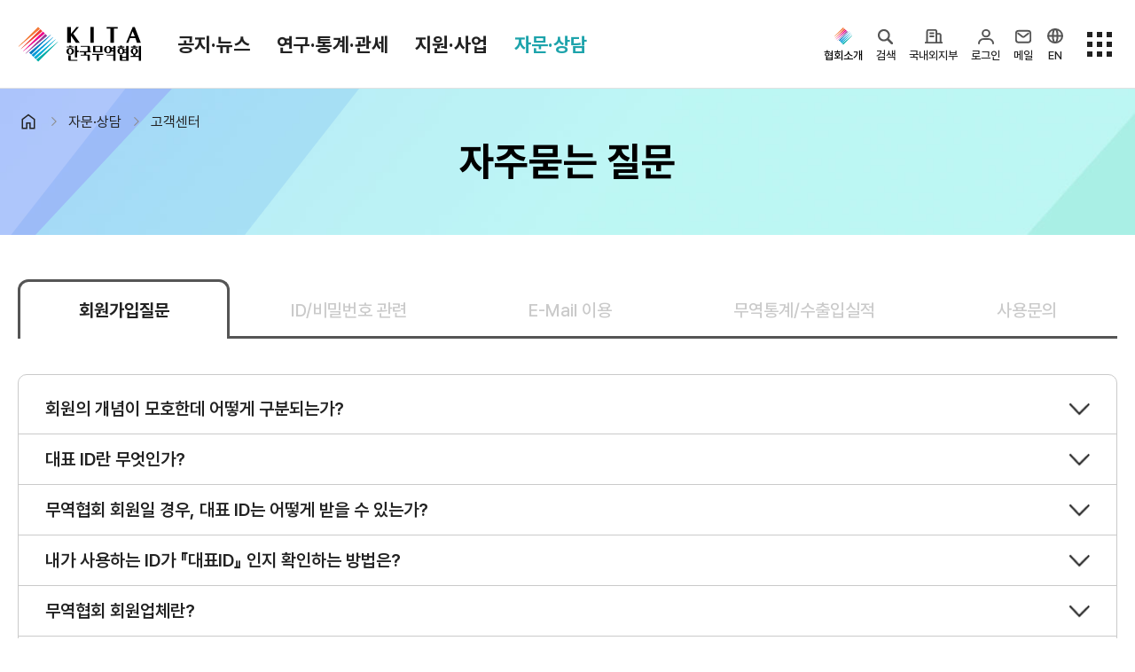

--- FILE ---
content_type: text/html;charset=UTF-8
request_url: https://www.kita.net/board/faq/faqList.do;JSESSIONID_KITA=6CD9653F05279E09598DC2501DEBCAE6.Hyper
body_size: 246087
content:
<!DOCTYPE HTML>
<html xml:lang="ko" lang="ko">
<head>
<title>자주묻는 질문-한국무역협회</title>

<meta charset="utf-8" />
<meta name="viewport" content="user-scalable=no, initial-scale=1.0, maximum-scale=1.0, minimum-scale=1.0, width=device-width" />
<meta http-equiv="X-UA-Compatible" content="IE=edge" />
<meta name="mobile-web-app-capable" content="yes" />
<meta name="apple-mobile-web-app-status-bar-style" content="black-translucent" />
<meta name="format-detection" content="telephone=no" />

<meta name="description" content="회원 가입, 무역통계 및 수출입실적 확인, 홈페이지 이용 등 자주 묻는 질문과 답변" />
<meta property="og:title" content="자주묻는 질문-한국무역협회"  />
<meta property="og:site_name" content="한국무역협회" />
<meta property="og:description" content="회원 가입, 무역통계 및 수출입실적 확인, 홈페이지 이용 등 자주 묻는 질문과 답변" />
<meta property="og:type" content="website" />
<meta property="og:image" content="https://kita.net/imgs/common/kita_logo_mid.png" />
<meta property="og:url" content="https://kita.net/board/faq/faqList.do;JSESSIONID_KITA=6CD9653F05279E09598DC2501DEBCAE6.Hyper" />

<meta name="google-site-verification" content="JOiIWSk5B-L-qaCt0vRLI-IxtdKU1m1nIKdHqVucKbE" />

<meta name="twitter:card" content="photo" />
<meta name="twitter:url" content= "https://kita.net/board/faq/faqList.do;JSESSIONID_KITA=6CD9653F05279E09598DC2501DEBCAE6.Hyper" />
<meta name="twitter:title" content="자주묻는 질문-한국무역협회"  />
<meta name="twitter:description" content="회원 가입, 무역통계 및 수출입실적 확인, 홈페이지 이용 등 자주 묻는 질문과 답변" />
<meta name="twitter:image" content= "https://kita.net/imgs/common/kita_logo_mid.png" />

<link rel="shortcut icon" href="/imgs/favicon.png;JSESSIONID_KITA=A2B93E9F991485BE8AC37D66E14BC803.Hyper" />
<link rel="icon" sizes="any" href="/imgs/favicon.png;JSESSIONID_KITA=A2B93E9F991485BE8AC37D66E14BC803.Hyper" />

<link rel="stylesheet" type="text/css" href="/css/animate.min.css;JSESSIONID_KITA=A2B93E9F991485BE8AC37D66E14BC803.Hyper" />
<link rel="stylesheet" type="text/css" href="/css/jquery-ui.css;JSESSIONID_KITA=A2B93E9F991485BE8AC37D66E14BC803.Hyper" />
<link rel="stylesheet" type="text/css" href="/css/swiper-bundle.min.css;JSESSIONID_KITA=A2B93E9F991485BE8AC37D66E14BC803.Hyper" />
<link rel="stylesheet" type="text/css" href="/css/bootstrap.css;JSESSIONID_KITA=A2B93E9F991485BE8AC37D66E14BC803.Hyper" />
<link rel="stylesheet" type="text/css" href="/css/jquery.mCustomScrollbar.min.css;JSESSIONID_KITA=A2B93E9F991485BE8AC37D66E14BC803.Hyper" />
<link rel="stylesheet" type="text/css" href="/css/yearpicker.css;JSESSIONID_KITA=A2B93E9F991485BE8AC37D66E14BC803.Hyper" />

<link rel="stylesheet" type="text/css" href="/css/style.css;JSESSIONID_KITA=A2B93E9F991485BE8AC37D66E14BC803.Hyper?v=" />
<link rel="stylesheet" type="text/css" href="/css/modal-ai.css;JSESSIONID_KITA=A2B93E9F991485BE8AC37D66E14BC803.Hyper" />
<!-- None SCSS style : style.add.css -->
<link rel="stylesheet" type="text/css" href="/css/style.add.css;JSESSIONID_KITA=A2B93E9F991485BE8AC37D66E14BC803.Hyper" />

<script type="text/javascript" src="/js/customForm.js;JSESSIONID_KITA=A2B93E9F991485BE8AC37D66E14BC803.Hyper?v="></script>
<script type="text/javascript" src="/js/jquery-3.4.1.min.js;JSESSIONID_KITA=A2B93E9F991485BE8AC37D66E14BC803.Hyper"></script>
<script type="text/javascript" src="/js/jquery.rwdImageMaps.min.js;JSESSIONID_KITA=A2B93E9F991485BE8AC37D66E14BC803.Hyper"></script>
<script type="text/javascript" src="/js/jquery-ui.js;JSESSIONID_KITA=A2B93E9F991485BE8AC37D66E14BC803.Hyper"></script>
<script type="text/javascript" src="/js/jquery.form.js;JSESSIONID_KITA=A2B93E9F991485BE8AC37D66E14BC803.Hyper"></script>
<script type="text/javascript" src="/js/jquery.mCustomScrollbar.concat.min.js;JSESSIONID_KITA=A2B93E9F991485BE8AC37D66E14BC803.Hyper"></script>
<script type="text/javascript" src="/js/swiper.min.js;JSESSIONID_KITA=A2B93E9F991485BE8AC37D66E14BC803.Hyper"></script>
<script type="text/javascript" src="/js/bootstrap.bundle.min.js;JSESSIONID_KITA=A2B93E9F991485BE8AC37D66E14BC803.Hyper"></script>
<script type="text/javascript" src="/js/yearpicker.js;JSESSIONID_KITA=A2B93E9F991485BE8AC37D66E14BC803.Hyper"></script>

<script type="text/javascript" src="/js/ui.js;JSESSIONID_KITA=A2B93E9F991485BE8AC37D66E14BC803.Hyper?v="></script>
<script type="text/javascript" src="/js/kakao/kakao.js;JSESSIONID_KITA=A2B93E9F991485BE8AC37D66E14BC803.Hyper" ></script>
<script type="text/javascript" src="/js/global.js;JSESSIONID_KITA=A2B93E9F991485BE8AC37D66E14BC803.Hyper?v="></script>
<script type="text/javascript" src="/js/fileviewer.js;JSESSIONID_KITA=A2B93E9F991485BE8AC37D66E14BC803.Hyper"></script>
<script type="text/javascript" src="/js/nCloudApi.js;JSESSIONID_KITA=A2B93E9F991485BE8AC37D66E14BC803.Hyper?v="></script>

<script src="/aiBigData/js/custom/inno_color.js;JSESSIONID_KITA=A2B93E9F991485BE8AC37D66E14BC803.Hyper"></script>


<!-- 차트 라이브러리 -->
<link rel="stylesheet" type="text/css" href="/aiBigData/js/rMateChartH5/Assets/Css/rMateChartH5.css;JSESSIONID_KITA=A2B93E9F991485BE8AC37D66E14BC803.Hyper"></script>
<script type="text/javascript" src="/aiBigData/js/rMateChartH5/rMateChartH5License.js;JSESSIONID_KITA=A2B93E9F991485BE8AC37D66E14BC803.Hyper"></script>
<script type="text/javascript" src="/aiBigData/js/rMateChartH5/JS/rMateChartH5.js;JSESSIONID_KITA=A2B93E9F991485BE8AC37D66E14BC803.Hyper"></script>
<script type="text/javascript" src="/aiBigData/js/custom/rMate/draw/drawCharts.js;JSESSIONID_KITA=A2B93E9F991485BE8AC37D66E14BC803.Hyper"></script>
<script type="text/javascript" src="/aiBigData/js/custom/armChart/draw/drawCharts.js;JSESSIONID_KITA=A2B93E9F991485BE8AC37D66E14BC803.Hyper"></script>

<script src="/aiBigData/js/armChart/core.js;JSESSIONID_KITA=A2B93E9F991485BE8AC37D66E14BC803.Hyper"></script>
<script src="/aiBigData/js/armChart/maps.js;JSESSIONID_KITA=A2B93E9F991485BE8AC37D66E14BC803.Hyper"></script>
<script src="/aiBigData/js/armChart/geodata/worldHigh.js;JSESSIONID_KITA=A2B93E9F991485BE8AC37D66E14BC803.Hyper"></script>
<script src="/aiBigData/js/armChart/themes/animated.js;JSESSIONID_KITA=A2B93E9F991485BE8AC37D66E14BC803.Hyper"></script>
<script src="/aiBigData/js/armChart/plugins/forceDirected.js;JSESSIONID_KITA=A2B93E9F991485BE8AC37D66E14BC803.Hyper"></script>
<script src="/aiBigData/js/cia_util.js;JSESSIONID_KITA=A2B93E9F991485BE8AC37D66E14BC803.Hyper"></script>

<!-- nLogger 추가 -->
<script type="text/javascript" src="/js/nlogger.js" ></script>
<script type="text/javascript" src="/js/nloggerCommon.js" ></script>
<!-- //nLogger 추가 -->

<!-- aiApi 추가 -->
<script type="text/javascript" src="/js/aiApi.js" ></script>
<!-- //aiApi 추가 -->
<!-- 회원서비스 AI 로딩 추가 -->
<script src="/js/lottie-player.js"></script>
<!-- 회원서비스 AI 로딩 추가 -->
<!-- Google tag (gtag.js) -->

<script async src=https://www.googletagmanager.com/gtag/js?id=G-G0H6T4EZ5K></script>
<script>

  window.dataLayer = window.dataLayer || [];

  function gtag(){dataLayer.push(arguments);}

  gtag('js', new Date());

 

  gtag('config', 'G-G0H6T4EZ5K');

</script>


<!-- SmartEditor2 -->
<script type="text/javascript" src="/lib/smarteditor2/js/HuskyEZCreator.js;JSESSIONID_KITA=A2B93E9F991485BE8AC37D66E14BC803.Hyper" charset="utf-8"></script>
</head>
<script type="text/javascript">
	// 스크립트에서 사용하기 위한 글로벌 변수 세팅
	var globalVariable = {};
	globalVariable.activeProfile = 'prod';
	globalVariable.ozPath = 'https://report.kita.net/ozReport/ozhviewer/ozReportView.jsp';
	globalVariable.loginUrl = 'https://ssl.kita.net';
	globalVariable.serverName = 'https://kita.net';

	$(document).ready(function(){
		// ISO a태그 버그 이슈
// 		$("form a").each(function(){
// 			if ($(this).attr("href") === "javascript:void(0);" && $(this).attr("onclick")) {
// 				$(this).attr("href", "javascript:" + $(this).attr("onclick").replace(/return false;/gi, '').trim());
// 				$(this).removeAttr("onclick");
// 			}
// 		});

		$(".btnModify").removeClass("hidden");
		$(".btnDelete").removeClass("hidden");
		$(".btnApproval").removeClass("hidden");

		// SNS(카카오링크 키)
		Kakao.init('0dac92dc31d0283f8acc3adb46385574');

		// 리스트 화면에서 넘어온 조회조건 파라미터 세팅
		var _listSearchParams = "";
		if (!!_listSearchParams) {
			$('form').each(function(idx){
				$(this).find("input[name='_listSearchParams']").remove();
				$(this).append($('<input/>', { type: 'hidden', name: '_listSearchParams', value: _listSearchParams }));
			});
		}

		// 반응형 이미지맵 처리
	    if( $('img[usemap]').length != 0) {
	        $('img[usemap]').rwdImageMaps();
	    }

		// nLogger
		nLoggerAddPageParam();
		nLogger.log();

	});

	$(window).bind("pageshow", function (event) {
		loading.close();
	});

</script>
</head>
<body>




<input type="hidden" id="applCd" name="applCd" value="" />
<input type="hidden" id="userSeq" name="userSeq" value="" />
<!-- viewSummary 처리를 위한 메뉴 아이디와 Section 등록 -->
<!-- 무역통계 -->


<!-- TradePro -->



<header class="hd">
	<div class="hd-top">
		<div class="container">
			<h1 class="logo">
				<a href="javascript:void(0);" onclick="global.goPage('/');"><img src="/imgs/logo.svg" alt="KITA 한국무역협회">KITA.NET</a>
				<a href="#ct" class="sr-only">본문으로 이동</a>
			</h1>
			<div class="gnb">
				<!-- gnb depth1 -->
				<ul class="gnb-depth1">
					
						<!-- [D] a에 theme 클래스 삭제, 현재 대메뉴 표시 <li class="on"> -->
						<li class=""><a href="#menu1" data-gnb="menu" data-target=".open-gnb-menu1">공지·뉴스</a></li>
					
						<!-- [D] a에 theme 클래스 삭제, 현재 대메뉴 표시 <li class="on"> -->
						<li class=""><a href="#menu8" data-gnb="menu" data-target=".open-gnb-menu8">연구·통계·관세</a></li>
					
						<!-- [D] a에 theme 클래스 삭제, 현재 대메뉴 표시 <li class="on"> -->
						<li class=""><a href="#menu3" data-gnb="menu" data-target=".open-gnb-menu3">지원·사업</a></li>
					
						<!-- [D] a에 theme 클래스 삭제, 현재 대메뉴 표시 <li class="on"> -->
						<li class="on"><a href="#menu7" data-gnb="menu" data-target=".open-gnb-menu7">자문·상담</a></li>
					
				</ul>
				<ul class="gnb-links">
					<li><a href="https://membership.kita.net/" target="_blank" rel="noopener noreferrer">멤버십서비스</a></li>
					<li><a href="/internationalTradeStudies/internationalTradeStudies/internationalTradeStudiesMain.do" target="_blank" rel="noopener noreferrer">국제무역통상연구원</a></li>
					<li><a href="https://stat.kita.net/" target="_blank" rel="noopener noreferrer">K-Stat</a></li>
				</ul>
			</div>
			<div class="depth-title">
				<!-- [D] 모바일에서 메뉴 타이틀 보여지는 영역 - 스크립트에서 처리 됨  -->
			</div>
			<aside>
				<!-- PC 사이드메뉴  -->
				<div class="side-menu">
					 <div class="gnb-kita">
						<button type="button" class="no-style" data-toggle="active" data-target=".gnb-kita">
							<i class="icon-hd-kita"></i><span >협회소개</span>
						</button>
						<ul class="aside-option">
							
								
									<li>
										<a href="javascript:void(0);" onclick="global.moveMenu('/info/index.do;JSESSIONID_KITA=A2B93E9F991485BE8AC37D66E14BC803.Hyper', '', '', 'Y', 'N', '_self');" >
											홈
										</a>
									</li>
								
							
								
									<li>
										<a href="javascript:void(0);" onclick="global.moveMenu('/info/about/ceoGreeting.do;JSESSIONID_KITA=A2B93E9F991485BE8AC37D66E14BC803.Hyper', '', '', 'Y', 'N', '_self');" >
											회장
										</a>
									</li>
								
							
								
							
								
							
								
									<li>
										<a href="javascript:void(0);" onclick="global.moveMenu('/info/about/aboutHistory.do;JSESSIONID_KITA=A2B93E9F991485BE8AC37D66E14BC803.Hyper', '', '', 'Y', 'N', '_self');" >
											연혁
										</a>
									</li>
								
							
								
									<li>
										<a href="javascript:void(0);" onclick="global.moveMenu('/info/about/organization.do;JSESSIONID_KITA=A2B93E9F991485BE8AC37D66E14BC803.Hyper', '', '', 'Y', 'N', '_self');" >
											조직소개
										</a>
									</li>
								
							
								
									<li>
										<a href="javascript:void(0);" onclick="global.moveMenu('/info/about/bizStrategy.do;JSESSIONID_KITA=A2B93E9F991485BE8AC37D66E14BC803.Hyper', '', '', 'Y', 'N', '_self');" >
											사업전략/추진과제
										</a>
									</li>
								
							
								
									<li>
										<a href="javascript:void(0);" onclick="global.moveMenu('/info/about/managementDecisionMaking.do;JSESSIONID_KITA=A2B93E9F991485BE8AC37D66E14BC803.Hyper', '', '', 'Y', 'N', '_self');" >
											경영공시
										</a>
									</li>
								
							
								
							
								
							
								
							
								
							
								
									<li>
										<a href="javascript:void(0);" onclick="global.moveMenu('/info/about/ethicsCenter.do;JSESSIONID_KITA=A2B93E9F991485BE8AC37D66E14BC803.Hyper', '', '', 'Y', 'N', '_self');" >
											윤리경영
										</a>
									</li>
								
							
								
							
								
							
								
									<li>
										<a href="javascript:void(0);" onclick="global.moveMenu('/info/about/ciLogo.do;JSESSIONID_KITA=A2B93E9F991485BE8AC37D66E14BC803.Hyper', '', '', 'Y', 'N', '_self');" >
											CI규정/전용서체
										</a>
									</li>
								
							
								
							
								
							
								
									<li>
										<a href="javascript:void(0);" onclick="global.moveMenu('/info/contactUs/employmentHumanResource.do;JSESSIONID_KITA=A2B93E9F991485BE8AC37D66E14BC803.Hyper', '', '', 'Y', 'N', '_self');" >
											채용
										</a>
									</li>
								
							
								
							
								
							
								
							
								
									<li>
										<a href="javascript:void(0);" onclick="global.moveMenu('/info/about/location.do;JSESSIONID_KITA=A2B93E9F991485BE8AC37D66E14BC803.Hyper', '', '', 'Y', 'N', '_self');" >
											찾아오시는 길
										</a>
									</li>
								
							
						</ul>
					</div>

					<div class="gnb-ai-search">
						<button type="button" class="no-style" data-open="ai-search" data-target=".ai-search-frame">
							<i class="icon-hd-search">검색</i><span>검색</span>
						</button>
					</div>
					<div class="gnb-corp">
						<button type="button" class="no-style" data-toggle="active" data-target=".gnb-corp">
							<i class="icon-hd-biz">국내외지부</i><span>국내외지부</span>
						</button>
						<ul class="aside-option">
							<li><a href="https://domestic.kita.net" target="_blank" rel="noopener noreferrer">국내지역본부</a></li>
							<li><a href="https://overseas.kita.net" target="_blank" rel="noopener noreferrer">해외지부</a></li>
						</ul>
					</div>

					<!-- [D] 로그인 전 -->
					
						<div class="gnb-login">
							<button type="button" class="no-style" data-toggle="active" data-target=".gnb-login">
								<i class="icon-hd-my">로그인</i><span>로그인</span>
							</button>
							<ul class="aside-option">
								<li><a href="javascript:void();" onclick="global.openLoginPopup('login');">로그인</a></li>
								<li><a href="https://ssl.kita.net/member/selLoginType.do?applCd=KI&rtnUrl=http://www.kita.net/" target="_blank" rel="noopener noreferrer">KITA.net 가입</a></li>
								<li><a href="javascript:void(0);" onclick="global.goPage('/bizUseOnly/memberRegist/memberRegist.do;JSESSIONID_KITA=A2B93E9F991485BE8AC37D66E14BC803.Hyper');");">회원사 가입</a></li>
							</ul>
						</div>
					

					<!-- [D] 로그인 후 -->
					

					<!-- // [D] 로그인 분기 end -->


					<div class="gnb-mail">
						<a href="https://www.kita.net/mypage/ssoindex.do?sCmd=ssomail" target="_blank" rel="noopener noreferrer">
							<i class="icon-hd-mail">메일</i><span>메일</span>
						</a>
					</div>


					<div class="gnb-global">
						<button type="button" class="no-style">
							<a href="https://kita.org/" target="_blank" rel="noopener noreferrer"><i class="icon-hd-en">EN</i><span>EN</span></a>
						</button>
					</div>

					<div class="sitemap-btn">
						<button type="button" class="no-style" data-open="sitemap-all" data-target=".sitemap-all">
							<i class="icon-hd-sitemap">전체메뉴</i>
						</button>
						<button type="button" class="no-style" data-close="sitemap-all" data-target=".sitemap-all">
							<i class="icon-hd-close">전체메뉴 닫기</i>
						</button>
					</div>
				</div>

				<!-- 모바일 사이드메뉴  -->
				<!-- [D] 모바일 상단 메일 - 인덱스페이지만 노출   -->
				<button type="button" class="bt-open-mail no-style"><a href="https://www.kita.net/mypage/ssoindex.do?sCmd=ssomail" target="_blank" rel="noopener noreferrer">메일</a></button>
				<!-- [D] ai 검색   -->
				<button type="button" class="bt-open-ai no-style" data-open="ai-search" data-target=".ai-search-frame"><i class="icon-search">검색</i></button>
				<!-- [D] 메뉴 열기  -->
				<button type="button" class="bt-open-gnb" data-gnb="mo" data-target=".gnb-mo"><i>메뉴 열기</i></button>
				<!-- // 모바일 사이드메뉴  -->
			</aside>
		</div>
	</div>
	<!-- [D] pc 메뉴 -->
	<div class="gnb-nav gnb-menu">
		<div class="tab-content">
			
				
					<div class="tab-pane open-gnb-menu1">
						<section class="container-xl">
							<div class="open-menu-hd">
								<div class="best-links">
									<p>인기메뉴</p>
									<ul>
										<li>
											<a href="javascript:void(0);" onclick="global.goPage('/board/notice/noticeList.do;JSESSIONID_KITA=A2B93E9F991485BE8AC37D66E14BC803.Hyper');" class="badge radius">공지사항</a>
										</li>
										<li>
											<a href="javascript:void(0);" onclick="global.goPage('/asocBiz/asocBiz/asocBizOngoingList.do;JSESSIONID_KITA=A2B93E9F991485BE8AC37D66E14BC803.Hyper');" class="badge radius">사업신청</a>
										</li>
										<li>
											<a href="https://membership.kita.net/main/menuIndex.do?topMenuId=1" target="_blank" rel="noopener noreferrer" class="badge radius">증명서발급</a>
										</li>
										<li>
											<a href="javascript:void(0);" onclick="global.goPage('/tradePro/oneOnOneConsult/oneOnOneConsultList.do;JSESSIONID_KITA=A2B93E9F991485BE8AC37D66E14BC803.Hyper');" class="badge radius">전문가 1:1 상담</a>
										</li>
										<li>
											<a href="javascript:void(0);" onclick="global.goPage('/researchTrade/report/reportMain/reportMainList.do;JSESSIONID_KITA=A2B93E9F991485BE8AC37D66E14BC803.Hyper');" class="badge radius">보고서</a>
										</li>
									</ul>
								</div>
								<button type="button" data-close="gnb" class="no-style"><i class="icon-modal-close">close menu</i></button>
							</div>
							<div class="open-menu-body">
								<div class="menu-sect">

				
				
					
					
									<div class="menu-sect-list">
				
				
										<p class="st">
											<a href="javascript:void(0);" onclick="global.moveMenu('/board/notice/noticeList.do;JSESSIONID_KITA=A2B93E9F991485BE8AC37D66E14BC803.Hyper', '', '', 'Y', 'N', '_self');">
												협회소식
												
												
												
											</a>
										</p>
				
				
				
				
			
				
				
				
				
					
											<li class="">
												<a href="javascript:void(0);" onclick="global.moveMenu('/board/notice/noticeList.do;JSESSIONID_KITA=A2B93E9F991485BE8AC37D66E14BC803.Hyper', '', '', 'Y', 'N', '_self');">
													
														공지사항
													
													
													
												</a>
											</li>
					
				
				
				
			
				
				
				
				
					
											<li class="">
												<a href="javascript:void(0);" onclick="global.moveMenu('/board/pressData/pressDataList.do;JSESSIONID_KITA=A2B93E9F991485BE8AC37D66E14BC803.Hyper', '', '', 'Y', 'N', '_self');">
													
														보도자료
													
													
													
												</a>
											</li>
					
				
				
				
			
				
				
				
				
					
											<li class="">
												<a href="javascript:void(0);" onclick="global.moveMenu('/board/photoNews/photoNewsList.do;JSESSIONID_KITA=A2B93E9F991485BE8AC37D66E14BC803.Hyper', '', '', 'Y', 'N', '_self');">
													
														포토뉴스
													
													
													
												</a>
											</li>
					
				
				
				
			
				
				
				
				
					
											<li class="">
												<a href="javascript:void(0);" onclick="global.moveMenu('/board/bidAnnounce/bidAnnounceList.do;JSESSIONID_KITA=A2B93E9F991485BE8AC37D66E14BC803.Hyper', '', '', 'Y', 'N', '_self');">
													
														입찰공고
													
													
													
												</a>
											</li>
					
										</ul>
					
				
				
									</div>	<!-- menu-sect-list end -->
					
					
				
				
			
				
				
					
					
									<div class="menu-sect-list">
				
				
										<p class="st">
											<a href="javascript:void(0);" onclick="global.moveMenu('/board/totalTradeNews/totalTradeNewsList.do;JSESSIONID_KITA=A2B93E9F991485BE8AC37D66E14BC803.Hyper', '', '', 'Y', 'N', '_self');">
												무역동향
												
												
												
											</a>
										</p>
				
				
				
				
			
				
				
				
				
					
											<li class="">
												<a href="javascript:void(0);" onclick="global.moveMenu('/board/totalTradeNews/totalTradeNewsList.do;JSESSIONID_KITA=A2B93E9F991485BE8AC37D66E14BC803.Hyper', '', '', 'Y', 'N', '_self');">
													
														무역뉴스
													
													
													
												</a>
											</li>
					
				
				
				
			
				
				
				
				
					
											<li class="">
												<a href="javascript:void(0);" onclick="global.moveMenu('/board/goodMorningKita/goodMorningKitaList.do;JSESSIONID_KITA=A2B93E9F991485BE8AC37D66E14BC803.Hyper', '', '', 'Y', 'N', '_self');">
													
														뉴스레터
													
													
													
												</a>
											</li>
					
				
				
				
			
				
				
				
				
					
											<li class="">
												<a href="javascript:void(0);" onclick="global.moveMenu('/board/overseasMarketNews/overseasMarketNewsList.do;JSESSIONID_KITA=A2B93E9F991485BE8AC37D66E14BC803.Hyper', '', '', 'Y', 'N', '_self');">
													
														해외시장뉴스
													
													
													
												</a>
											</li>
					
				
				
				
			
				
				
				
				
					
											<li class="">
												<a href="javascript:void(0);" onclick="global.moveMenu('/board/overseasMarket/overseasMarketList.do;JSESSIONID_KITA=A2B93E9F991485BE8AC37D66E14BC803.Hyper', '', '', 'Y', 'N', '_self');">
													
														해외시장동향
													
													
													
												</a>
											</li>
					
				
				
				
			
				
				
				
				
					
											<li class="">
												<a href="javascript:void(0);" onclick="global.moveMenu('/board/relateOrganNews/relateOrganNewsList.do;JSESSIONID_KITA=A2B93E9F991485BE8AC37D66E14BC803.Hyper', '', '', 'Y', 'N', '_self');">
													
														유관기관소식
													
													
													
												</a>
											</li>
					
										</ul>
					
				
				
									</div>	<!-- menu-sect-list end -->
					
					
				
				
			
				
				
					
					
									<div class="menu-sect-list">
				
				
										<p class="st">
											<a href="javascript:void(0);" onclick="global.moveMenu('/cmmrcInfo/ehgtGnrlzInfo/rltmEhgt.do;JSESSIONID_KITA=A2B93E9F991485BE8AC37D66E14BC803.Hyper', '', '', 'Y', 'N', '_self');">
												환율/원자재 동향
												
												
												
											</a>
										</p>
				
				
				
				
			
				
				
				
				
					
											<li class="">
												<a href="javascript:void(0);" onclick="global.moveMenu('/cmmrcInfo/ehgtGnrlzInfo/rltmEhgt.do;JSESSIONID_KITA=A2B93E9F991485BE8AC37D66E14BC803.Hyper', '', '', 'Y', 'N', '_self');">
													
														환율종합
													
													
													
												</a>
											</li>
					
				
				
				
			
				
				
				
				
					
											<li class="">
												<a href="javascript:void(0);" onclick="global.moveMenu('/cmmrcInfo/ehgtNews/ehgtNewsList.do;JSESSIONID_KITA=A2B93E9F991485BE8AC37D66E14BC803.Hyper', '', '', 'Y', 'N', '_self');">
													
														환율뉴스
													
													
													
												</a>
											</li>
					
				
				
				
			
				
				
				
				
					
											<li class="">
												<a href="javascript:void(0);" onclick="global.moveMenu('/cmmrcInfo/kpdscomm/kpdsCommList.do;JSESSIONID_KITA=A2B93E9F991485BE8AC37D66E14BC803.Hyper', '', '', 'Y', 'N', '_self');">
													
														원자재 시장 정보
													
													
													
												</a>
											</li>
					
										</ul>
					
				
				
									</div>	<!-- menu-sect-list end -->
					
					
				
				
			
				
				
					
					
									<div class="menu-sect-list">
				
				
										<p class="st">
											<a href="javascript:void(0);" onclick="global.moveMenu('https://www.youtube.com/@kita1946', '', '', 'Y', 'N', '_blank');">
												KITA TV
												
												
												
													<i class="icon-open-link"></i>
												
											</a>
										</p>
				
				
				
									</div>	<!-- menu-sect-list end -->
					
					
				
				
								</div>	<!-- menu-sect end -->
							</div>	<!-- open-menu-body end -->
						</section> <!-- container container-xl end -->
					</div>	<!-- tab-pane end -->
				
			
				
					<div class="tab-pane open-gnb-menu8">
						<section class="container-xl">
							<div class="open-menu-hd">
								<div class="best-links">
									<p>인기메뉴</p>
									<ul>
										<li>
											<a href="javascript:void(0);" onclick="global.goPage('/board/notice/noticeList.do;JSESSIONID_KITA=A2B93E9F991485BE8AC37D66E14BC803.Hyper');" class="badge radius">공지사항</a>
										</li>
										<li>
											<a href="javascript:void(0);" onclick="global.goPage('/asocBiz/asocBiz/asocBizOngoingList.do;JSESSIONID_KITA=A2B93E9F991485BE8AC37D66E14BC803.Hyper');" class="badge radius">사업신청</a>
										</li>
										<li>
											<a href="https://membership.kita.net/main/menuIndex.do?topMenuId=1" target="_blank" rel="noopener noreferrer" class="badge radius">증명서발급</a>
										</li>
										<li>
											<a href="javascript:void(0);" onclick="global.goPage('/tradePro/oneOnOneConsult/oneOnOneConsultList.do;JSESSIONID_KITA=A2B93E9F991485BE8AC37D66E14BC803.Hyper');" class="badge radius">전문가 1:1 상담</a>
										</li>
										<li>
											<a href="javascript:void(0);" onclick="global.goPage('/researchTrade/report/reportMain/reportMainList.do;JSESSIONID_KITA=A2B93E9F991485BE8AC37D66E14BC803.Hyper');" class="badge radius">보고서</a>
										</li>
									</ul>
								</div>
								<button type="button" data-close="gnb" class="no-style"><i class="icon-modal-close">close menu</i></button>
							</div>
							<div class="open-menu-body">
								<div class="menu-sect">

				
				
					
					
									<div class="menu-sect-list">
				
				
										<p class="st">
											<a href="javascript:void(0);" onclick="global.moveMenu('/internationalTradeStudies/internationalTradeStudies/internationalTradeStudiesMain.do;JSESSIONID_KITA=A2B93E9F991485BE8AC37D66E14BC803.Hyper', '', '', 'Y', 'N', '_self');">
												국제무역통상연구원
												
												
												
											</a>
										</p>
				
				
				
				
			
				
				
				
				
					
											<li class="">
												<a href="javascript:void(0);" onclick="global.moveMenu('/researchTrade/internationalTradeIndustry/directorInfo/directorInfo.do;JSESSIONID_KITA=A2B93E9F991485BE8AC37D66E14BC803.Hyper', '', '', 'Y', 'N', '_self');">
													
														연구원 소개
													
													
													
												</a>
											</li>
					
				
				
				
			
				
				
				
				
					
											<li class="">
												<a href="javascript:void(0);" onclick="global.moveMenu('/researchTrade/report/reportMain/reportMainList.do;JSESSIONID_KITA=A2B93E9F991485BE8AC37D66E14BC803.Hyper', '', '', 'Y', 'N', '_self');">
													
														보고서
													
													
													
												</a>
											</li>
					
				
				
				
			
				
				
				
				
					
											<li class="">
												<a href="javascript:void(0);" onclick="global.moveMenu('/researchTrade/globalSupplyChain/globalSupplyChainList.do;JSESSIONID_KITA=A2B93E9F991485BE8AC37D66E14BC803.Hyper', '', '', 'Y', 'N', '_self');">
													
														소부장산업 공급망센터
													
													
													
												</a>
											</li>
					
				
				
				
			
				
				
				
				
					
											<li class="">
												<a href="javascript:void(0);" onclick="global.moveMenu('/board/tradeNews/tradeNewsList.do;JSESSIONID_KITA=A2B93E9F991485BE8AC37D66E14BC803.Hyper', '', '', 'Y', 'N', '_self');">
													
														통상뉴스
													
													
													
												</a>
											</li>
					
				
				
				
			
				
				
				
				
					
											<li class="">
												<a href="javascript:void(0);" onclick="global.moveMenu('/importRegulation/importRegulation/importRegulationCardList.do;JSESSIONID_KITA=A2B93E9F991485BE8AC37D66E14BC803.Hyper', '', '', 'Y', 'N', '_self');">
													
														수입규제
													
													
													
												</a>
											</li>
					
										</ul>
					
				
				
									</div>	<!-- menu-sect-list end -->
					
					
				
				
			
				
				
					
					
									<div class="view-summary">
					
									<div class="menu-sect-list">
				
				
										<p class="st">
											<a href="javascript:void(0);" onclick="global.moveMenu('https://stat.kita.net/?utm_source=kita.net&utm_medium=kita&utm_campaign=service_total&utm_content=banner_gnb', '', '', 'Y', 'N', '_blank');">
												무역통계
												
												
												
													<i class="icon-open-link"></i>
												
											</a>
										</p>
				
				
				
				
			
				
				
				
				
					
											<li class="">
												<a href="javascript:void(0);" onclick="global.moveMenu('https://stat.kita.net/stat/kts/sum/SumImpExpTotalList.screen?utm_source=kita.net&utm_medium=kita&utm_campaign=service_local&utm_content=banner_gnb', '', '', 'Y', 'N', '_blank');">
													
														국내통계
													
													
													
												</a>
											</li>
					
				
				
				
			
				
				
				
				
					
											<li class="">
												<a href="javascript:void(0);" onclick="global.moveMenu('https://stat.kita.net/stat/istat/asean/AseanWholeList.screen?utm_source=kita.net&utm_medium=kita&utm_campaign=service_global&utm_content=banner_gnb', '', '', 'Y', 'N', '_blank');">
													
														해외통계
													
													
													
												</a>
											</li>
					
				
				
				
			
				
				
				
				
					
											<li class="">
												<a href="javascript:void(0);" onclick="global.moveMenu('https://stat.kita.net/stat/world/trade/CtrImpExpList.screen?utm_source=kita.net&utm_medium=kita&utm_campaign=service_global&utm_content=banner_gnb', '', '', 'Y', 'N', '_blank');">
													
														IMF 세계통계
													
													
													
												</a>
											</li>
					
										</ul>
					
				
				
									</div>	<!-- menu-sect-list end -->
					
						
									<div class="summary-box">
										<dl>
											<dt>최신 업데이트 국가</dt>
											<dd>
												<ul>
													
														<li class="d-flex justify-content-between">
															<p>
																
																	
																		<a href="https://stat.kita.net/stat/kts/sum/SumImpExpTotalList.screen" target="_blank" rel="noopener noreferrer">
																			<img src="/imgs/common/layout/gnb-flag-kr.png" alt="" /> 한국
																		</a>
																	
																	
																	
																	
																
															</p>
															<span class="font-numbers">25.10</span>
														</li>
													
														<li class="d-flex justify-content-between">
															<p>
																
																	
																	
																	
																		<a href="https://stat.kita.net/stat/istat/cts/CtsWholeList.screen" target="_blank" rel="noopener noreferrer">
																			<img src="/imgs/common/layout/gnb-flag-cn.png" alt="" /> 중국
																		</a>
																	
																	
																
															</p>
															<span class="font-numbers">25.09</span>
														</li>
													
														<li class="d-flex justify-content-between">
															<p>
																
																	
																	
																	
																	
																		<a href="https://stat.kita.net/stat/istat/jts/JtsWholeList.screen" target="_blank" rel="noopener noreferrer">
																			<img src="/imgs/common/layout/gnb-flag-jp.png" alt="" /> 일본
																		</a>
																	
																
															</p>
															<span class="font-numbers">25.08</span>
														</li>
													
												</ul>
											</dd>
										</dl>
									</div>
						
						
									</div> <!-- view-summary end -->
					
					
				
				
			
				
				
					
					
									<div class="menu-sect-list">
				
				
										<p class="st">
											<a href="javascript:void(0);" onclick="global.moveMenu('/tradeNavi/tariffRegulation/main.do;JSESSIONID_KITA=A2B93E9F991485BE8AC37D66E14BC803.Hyper', '', '', 'Y', 'N', '_self');">
												관세/비관세장벽
												
												
												
											</a>
										</p>
				
				
				
				
			
				
				
				
				
					
											<li class="">
												<a href="javascript:void(0);" onclick="global.moveMenu('/tradeNavi/tariffInquiry/tariffInquiryFootNote.do;JSESSIONID_KITA=A2B93E9F991485BE8AC37D66E14BC803.Hyper', '', '', 'Y', 'N', '_self');">
													
														관세
													
													
													
												</a>
											</li>
					
				
				
				
			
				
				
				
				
					
											<li class="">
												<a href="javascript:void(0);" onclick="global.moveMenu('/tradeNavi/tbt/tbtList.do;JSESSIONID_KITA=A2B93E9F991485BE8AC37D66E14BC803.Hyper', '', '', 'Y', 'N', '_self');">
													
														비관세장벽
													
													
													
												</a>
											</li>
					
				
				
				
			
				
				
				
				
					
											<li class="">
												<a href="javascript:void(0);" onclick="global.moveMenu('/tradeNavi/faq/faqList.do;JSESSIONID_KITA=A2B93E9F991485BE8AC37D66E14BC803.Hyper', '', '', 'Y', 'N', '_self');">
													
														FAQ
													
													
													
												</a>
											</li>
					
				
				
				
			
				
				
				
				
					
											<li class="">
												<a href="javascript:void(0);" onclick="global.moveMenu('/tradeNavi/tbt/test.do;JSESSIONID_KITA=A2B93E9F991485BE8AC37D66E14BC803.Hyper', '', '', 'Y', 'N', '_self');">
													
													
													
												</a>
											</li>
					
										</ul>
					
				
				
									</div>	<!-- menu-sect-list end -->
					
					
				
				
								</div>	<!-- menu-sect end -->
							</div>	<!-- open-menu-body end -->
						</section> <!-- container container-xl end -->
					</div>	<!-- tab-pane end -->
				
			
				
					<div class="tab-pane open-gnb-menu3">
						<section class="container-xl">
							<div class="open-menu-hd">
								<div class="best-links">
									<p>인기메뉴</p>
									<ul>
										<li>
											<a href="javascript:void(0);" onclick="global.goPage('/board/notice/noticeList.do;JSESSIONID_KITA=A2B93E9F991485BE8AC37D66E14BC803.Hyper');" class="badge radius">공지사항</a>
										</li>
										<li>
											<a href="javascript:void(0);" onclick="global.goPage('/asocBiz/asocBiz/asocBizOngoingList.do;JSESSIONID_KITA=A2B93E9F991485BE8AC37D66E14BC803.Hyper');" class="badge radius">사업신청</a>
										</li>
										<li>
											<a href="https://membership.kita.net/main/menuIndex.do?topMenuId=1" target="_blank" rel="noopener noreferrer" class="badge radius">증명서발급</a>
										</li>
										<li>
											<a href="javascript:void(0);" onclick="global.goPage('/tradePro/oneOnOneConsult/oneOnOneConsultList.do;JSESSIONID_KITA=A2B93E9F991485BE8AC37D66E14BC803.Hyper');" class="badge radius">전문가 1:1 상담</a>
										</li>
										<li>
											<a href="javascript:void(0);" onclick="global.goPage('/researchTrade/report/reportMain/reportMainList.do;JSESSIONID_KITA=A2B93E9F991485BE8AC37D66E14BC803.Hyper');" class="badge radius">보고서</a>
										</li>
									</ul>
								</div>
								<button type="button" data-close="gnb" class="no-style"><i class="icon-modal-close">close menu</i></button>
							</div>
							<div class="open-menu-body">
								<div class="menu-sect">

				
				
					
									<div class="">
										<div class="menu-sect-title">
											<p class="badge badge-ico badge-gnb-cate">
												<i><img src="/imgs/common/layout/ico-hd-logo.svg;JSESSIONID_KITA=A2B93E9F991485BE8AC37D66E14BC803.Hyper" alt=""></i>
												<span>협회사업</span>
											</p>
										</div>
					
					
									<div class="menu-sect-list">
				
				
										<p class="st">
											<a href="javascript:void(0);" onclick="global.moveMenu('/asocBiz/asocBiz/asocBizOngoingList.do;JSESSIONID_KITA=A2B93E9F991485BE8AC37D66E14BC803.Hyper', '', '', 'Y', 'N', '_self');">
												사업신청
												
												
												
											</a>
										</p>
				
				
				
				
			
				
				
				
				
					
											<li class="">
												<a href="javascript:void(0);" onclick="global.moveMenu('/asocBiz/asocBiz/asocBizOngoingList.do;JSESSIONID_KITA=A2B93E9F991485BE8AC37D66E14BC803.Hyper', '', '', 'Y', 'N', '_self');">
													
														진행중인 사업
													
													
													
												</a>
											</li>
					
				
				
				
			
				
				
				
				
					
											<li class="">
												<a href="javascript:void(0);" onclick="global.moveMenu('/asocBiz/asocBiz/asocBizCloseList.do;JSESSIONID_KITA=A2B93E9F991485BE8AC37D66E14BC803.Hyper', '', '', 'Y', 'N', '_self');">
													
														종료된 사업
													
													
													
												</a>
											</li>
					
				
				
				
			
				
				
				
				
					
											<li class="">
												<a href="javascript:void(0);" onclick="global.moveMenu('/asocBiz/asocBiz/asocBizAlwaysList.do;JSESSIONID_KITA=A2B93E9F991485BE8AC37D66E14BC803.Hyper', '', '', 'Y', 'N', '_self');">
													
														상시지원 사업
													
													
													
												</a>
											</li>
					
										</ul>
					
				
				
									</div>	<!-- menu-sect-list end -->
					
					
									</div>
					
				
				
			
				
				
					
									<div class="d-flex flex-wrap">
										<div class="menu-sect-title">
											<p class="badge badge-ico badge-gnb-cate">
												<i><img src="/imgs/common/layout/ico-gnb-biz2.svg;JSESSIONID_KITA=A2B93E9F991485BE8AC37D66E14BC803.Hyper" alt=""></i>
												<span>지원/혜택</span>
											</p>
										</div>
					
					
									<div class="menu-sect-list">
				
				
										<p class="st">
											<a href="javascript:void(0);" onclick="global.moveMenu('https://membership.kita.net', '', '', 'Y', 'N', '_blank');">
												KITA멤버십
												
												
												
													<i class="icon-open-link"></i>
												
											</a>
										</p>
				
				
				
				
			
				
				
				
				
					
											<li class="">
												<a href="javascript:void(0);" onclick="global.moveMenu('https://membership.kita.net/main/menuIndex.do?topMenuId=1', '', '', 'Y', 'N', '_blank');">
													
														발급
													
													
													
												</a>
											</li>
					
				
				
				
			
				
				
				
				
					
											<li class="">
												<a href="javascript:void(0);" onclick="global.moveMenu('https://membership.kita.net/main/menuIndex.do?topMenuId=2', '', '', 'Y', 'N', '_blank');">
													
														혜택
													
													
													
												</a>
											</li>
					
				
				
				
			
				
				
				
				
					
											<li class="">
												<a href="javascript:void(0);" onclick="global.moveMenu('https://membership.kita.net/main/menuIndex.do?topMenuId=3', '', '', 'Y', 'N', '_blank');">
													
														상담
													
													
													
												</a>
											</li>
					
				
				
				
			
				
				
				
				
					
											<li class="">
												<a href="javascript:void(0);" onclick="global.moveMenu('https://membership.kita.net/main/menuIndex.do?topMenuId=4', '', '', 'Y', 'N', '_blank');">
													
														포상
													
													
													
												</a>
											</li>
					
										</ul>
					
				
				
				
			
				
				
				
										<p class="st">
											<a href="javascript:void(0);" onclick="global.moveMenu('https://abtc.kita.net', '', '', 'Y', 'N', '_blank');">
												기업인여행카드 ABTC
												
												
												
													<i class="icon-open-link"></i>
												
											</a>
										</p>
				
				
				
				
			
				
				
				
										<p class="st">
											<a href="javascript:void(0);" onclick="global.moveMenu('/rentMeetingRoom/rentMeetingRoom/rentMeetingRoom.do;JSESSIONID_KITA=A2B93E9F991485BE8AC37D66E14BC803.Hyper', '', '', 'Y', 'N', '_self');">
												회의실 임대
												
												
												
											</a>
										</p>
				
				
				
									</div>	<!-- menu-sect-list end -->
					
					
				
				
			
				
				
					
					
									<div class="menu-sect-list">
				
				
										<p class="st">
											<a href="javascript:void(0);" onclick="global.moveMenu('/exportCapabilityAssessment/capabilityAssessment/capabilityAssessmentMain.do;JSESSIONID_KITA=A2B93E9F991485BE8AC37D66E14BC803.Hyper', '', '', 'Y', 'N', '_self');">
												수출역량진단
												
												
												
											</a>
										</p>
				
				
				
				
			
				
				
				
										<p class="st">
											<a href="javascript:void(0);" onclick="global.moveMenu('/aiBigData/aiRecommendContent/aiRecommendService.do;JSESSIONID_KITA=A2B93E9F991485BE8AC37D66E14BC803.Hyper', '', '', 'Y', 'N', '_self');">
												AI 빅데이터 맞춤분석
												
												
												
											</a>
										</p>
				
				
				
				
			
				
				
				
										<p class="st">
											<a href="javascript:void(0);" onclick="global.moveMenu('/logisticsMain/logisticsMain/logisticsMain.do;JSESSIONID_KITA=A2B93E9F991485BE8AC37D66E14BC803.Hyper', '', '', 'Y', 'N', '_self');">
												수출입 물류포털
												
												
												
											</a>
										</p>
				
				
				
				
			
				
				
				
										<p class="st">
											<a href="javascript:void(0);" onclick="global.moveMenu('/gsos/main/gsosMain.do;JSESSIONID_KITA=A2B93E9F991485BE8AC37D66E14BC803.Hyper', '', '', 'Y', 'N', '_self');">
												해외지부 현지지원·KITA POST
												
												
												
											</a>
										</p>
				
				
				
									</div>	<!-- menu-sect-list end -->
					
					
				
				
			
				
				
					
					
									<div class="menu-sect-list">
				
				
										<p class="st">
											<a href="javascript:void(0);" onclick="global.moveMenu('https://tradekorea.com/main.do ', '', '', 'Y', 'N', '_blank');">
												tradeKorea
												
												
												
													<i class="icon-open-link"></i>
												
											</a>
										</p>
				
				
				
				
			
				
				
				
				
					
											<li class="">
												<a href="javascript:void(0);" onclick="global.moveMenu('https://kr.tradekorea.com/seller/store/entry.do', '', '', 'Y', 'N', '_blank');">
													
														입점
													
													
													
												</a>
											</li>
					
				
				
				
			
				
				
				
				
					
											<li class="">
												<a href="javascript:void(0);" onclick="global.moveMenu('https://kr.tradekorea.com/seller/buyer/buyerMatching.do', '', '', 'Y', 'N', '_blank');">
													
														바이어 발굴
													
													
													
												</a>
											</li>
					
										</ul>
					
				
				
				
			
				
				
				
										<p class="st">
											<a href="javascript:void(0);" onclick="global.moveMenu('/startupBranch/main/main.do;JSESSIONID_KITA=A2B93E9F991485BE8AC37D66E14BC803.Hyper', '', '', 'Y', 'N', '_self');">
												스타트업브랜치
												
												
												
											</a>
										</p>
				
				
				
				
			
				
				
				
										<p class="st">
											<a href="javascript:void(0);" onclick="global.moveMenu('https://innobranch.com', '', '', 'Y', 'N', '_blank');">
												이노브랜치
												
												
												
													<i class="icon-open-link"></i>
												
											</a>
										</p>
				
				
				
									</div>	<!-- menu-sect-list end -->
					
					
									</div>
					
				
				
			
				
				
					
									<div class="">
										<div class="menu-sect-title">
											<p class="badge badge-ico badge-gnb-cate">
												<i><img src="/imgs/common/layout/ico-gnb-biz3.svg;JSESSIONID_KITA=A2B93E9F991485BE8AC37D66E14BC803.Hyper" alt=""></i>
												<span>교육/취업</span>
											</p>
										</div>
					
					
									<div class="menu-sect-list">
				
				
										<p class="st">
											<a href="javascript:void(0);" onclick="global.moveMenu('https://newtradecampus.kita.net/', '', '', 'Y', 'N', '_blank');">
												무역아카데미
												
												
												
													<i class="icon-open-link"></i>
												
											</a>
										</p>
				
				
				
				
			
				
				
				
				
					
											<li class="">
												<a href="javascript:void(0);" onclick="global.moveMenu('https://newtradecampus.kita.net/page/user_elearning_home', '', '', 'Y', 'N', '_blank');">
													
														e러닝
													
													
													
												</a>
											</li>
					
				
				
				
			
				
				
				
				
					
											<li class="">
												<a href="javascript:void(0);" onclick="global.moveMenu('https://newtradecampus.kita.net/page/user_offline_home', '', '', 'Y', 'N', '_blank');">
													
														오프라인
													
													
													
												</a>
											</li>
					
				
				
				
			
				
				
				
				
					
											<li class="">
												<a href="javascript:void(0);" onclick="global.moveMenu('https://newtradecampus.kita.net/page/user_certificate_home', '', '', 'Y', 'N', '_blank');">
													
														자격시험
													
													
													
												</a>
											</li>
					
				
				
				
			
				
				
				
				
					
											<li class="">
												<a href="javascript:void(0);" onclick="global.moveMenu('https://newtradecampus.kita.net/page/user_job_home', '', '', 'Y', 'N', '_blank');">
													
														취업연계
													
													
													
												</a>
											</li>
					
										</ul>
					
				
				
									</div>	<!-- menu-sect-list end -->
					
					
									</div>
					
				
				
								</div>	<!-- menu-sect end -->
							</div>	<!-- open-menu-body end -->
						</section> <!-- container container-xl end -->
					</div>	<!-- tab-pane end -->
				
			
				
					<div class="tab-pane open-gnb-menu7">
						<section class="container-xl">
							<div class="open-menu-hd">
								<div class="best-links">
									<p>인기메뉴</p>
									<ul>
										<li>
											<a href="javascript:void(0);" onclick="global.goPage('/board/notice/noticeList.do;JSESSIONID_KITA=A2B93E9F991485BE8AC37D66E14BC803.Hyper');" class="badge radius">공지사항</a>
										</li>
										<li>
											<a href="javascript:void(0);" onclick="global.goPage('/asocBiz/asocBiz/asocBizOngoingList.do;JSESSIONID_KITA=A2B93E9F991485BE8AC37D66E14BC803.Hyper');" class="badge radius">사업신청</a>
										</li>
										<li>
											<a href="https://membership.kita.net/main/menuIndex.do?topMenuId=1" target="_blank" rel="noopener noreferrer" class="badge radius">증명서발급</a>
										</li>
										<li>
											<a href="javascript:void(0);" onclick="global.goPage('/tradePro/oneOnOneConsult/oneOnOneConsultList.do;JSESSIONID_KITA=A2B93E9F991485BE8AC37D66E14BC803.Hyper');" class="badge radius">전문가 1:1 상담</a>
										</li>
										<li>
											<a href="javascript:void(0);" onclick="global.goPage('/researchTrade/report/reportMain/reportMainList.do;JSESSIONID_KITA=A2B93E9F991485BE8AC37D66E14BC803.Hyper');" class="badge radius">보고서</a>
										</li>
									</ul>
								</div>
								<button type="button" data-close="gnb" class="no-style"><i class="icon-modal-close">close menu</i></button>
							</div>
							<div class="open-menu-body">
								<div class="menu-sect">

				
				
					
					
									<div class="view-summary">
					
									<div class="menu-sect-list">
				
				
										<p class="st">
											<a href="javascript:void(0);" onclick="global.moveMenu('/tradePro/tradeProMain/tradeProMain.do;JSESSIONID_KITA=A2B93E9F991485BE8AC37D66E14BC803.Hyper', '', '', 'Y', 'N', '_self');">
												TradePro
												
												
												
											</a>
										</p>
				
				
				
				
			
				
				
				
				
					
											<li class="">
												<a href="javascript:void(0);" onclick="global.moveMenu('/tradePro/tradeProsChoice/tradeProsChoiceList.do;JSESSIONID_KITA=A2B93E9F991485BE8AC37D66E14BC803.Hyper', '', '', 'Y', 'N', '_self');">
													
														TradePro&#039;s 초이스
													
													
													
												</a>
											</li>
					
				
				
				
			
				
				
				
				
					
											<li class="">
												<a href="javascript:void(0);" onclick="global.moveMenu('/tradePro/oneOnOneConsult/oneOnOneConsultList.do;JSESSIONID_KITA=A2B93E9F991485BE8AC37D66E14BC803.Hyper', '', '', 'Y', 'N', '_self');">
													
														1:1상담
													
													
													
												</a>
											</li>
					
				
				
				
			
				
				
				
				
					
											<li class="">
												<a href="javascript:void(0);" onclick="global.moveMenu('/tradePro/openConsult/openConsultList.do;JSESSIONID_KITA=A2B93E9F991485BE8AC37D66E14BC803.Hyper', '', '', 'N', 'N', '_self');">
													
														오픈상담
													
													
													
												</a>
											</li>
					
				
				
				
			
				
				
				
				
					
											<li class="">
												<a href="javascript:void(0);" onclick="global.moveMenu('/tradePro/aiConsult/aiConsultService.do;JSESSIONID_KITA=A2B93E9F991485BE8AC37D66E14BC803.Hyper', '', '', 'N', 'N', '_self');">
													
														AI 상담
													
													
													
												</a>
											</li>
					
				
				
				
			
				
				
				
				
					
											<li class="">
												<a href="javascript:void(0);" onclick="global.moveMenu('/tradePro/hireExpert/hireExpert.do;JSESSIONID_KITA=A2B93E9F991485BE8AC37D66E14BC803.Hyper', '', '', 'N', 'N', '_self');">
													
														전문가 채용
													
													
													
												</a>
											</li>
					
										</ul>
					
				
				
									</div>	<!-- menu-sect-list end -->
					
						
						
									<div class="summary-box wide-box">
										<dl>
											<dt class="d-flex justify-content-between">
												<p>가장 빠른 1:1 전문가 상담</p>
												<span><img src="/imgs/common/layout/gnb-tradpro-logo.png" alt="tradepro"></span>
											</dt>
											<dd>
												
													
														<ul>
															
																
																
																

																<li class="row align-items-center" onclick="location.href='/tradePro/oneOnOneConsult/oneOnOneConsultList.do;JSESSIONID_KITA=A2B93E9F991485BE8AC37D66E14BC803.Hyper?selectConsultTypeCd=020&selectMenuExpertId=jayfounder01&selectMenuTimeLine=19:20'">
																	<p class="col text-red">
																		<i class="icon-clock-pro"></i>
																		오늘 19:20
																	</p>
																	<p class="col"><strong>ESG</strong> </p>
																	<p class="col d-flex">
																		류제혁
																		<button type="button" class="no-style more"><i class="icon-more">신청</i></button>
																	</p>
																</li>
															
																
																
																

																<li class="row align-items-center" onclick="location.href='/tradePro/oneOnOneConsult/oneOnOneConsultList.do;JSESSIONID_KITA=A2B93E9F991485BE8AC37D66E14BC803.Hyper?selectConsultTypeCd=010&selectMenuExpertId=ys7243&selectMenuTimeLine=19:20'">
																	<p class="col text-red">
																		<i class="icon-clock-pro"></i>
																		오늘 19:20
																	</p>
																	<p class="col"><strong>지역전문가</strong> </p>
																	<p class="col d-flex">
																		노유숙
																		<button type="button" class="no-style more"><i class="icon-more">신청</i></button>
																	</p>
																</li>
															
																
																
																

																<li class="row align-items-center" onclick="location.href='/tradePro/oneOnOneConsult/oneOnOneConsultList.do;JSESSIONID_KITA=A2B93E9F991485BE8AC37D66E14BC803.Hyper?selectConsultTypeCd=018&selectMenuExpertId=koreasources&selectMenuTimeLine=19:20'">
																	<p class="col text-red">
																		<i class="icon-clock-pro"></i>
																		오늘 19:20
																	</p>
																	<p class="col"><strong>마케팅/이커머스</strong> </p>
																	<p class="col d-flex">
																		오대산
																		<button type="button" class="no-style more"><i class="icon-more">신청</i></button>
																	</p>
																</li>
															
																
																
																

																<li class="row align-items-center" onclick="location.href='/tradePro/oneOnOneConsult/oneOnOneConsultList.do;JSESSIONID_KITA=A2B93E9F991485BE8AC37D66E14BC803.Hyper?selectConsultTypeCd=001&selectMenuExpertId=kang5400&selectMenuTimeLine=19:20'">
																	<p class="col text-red">
																		<i class="icon-clock-pro"></i>
																		오늘 19:20
																	</p>
																	<p class="col"><strong>무역거래/결제</strong> </p>
																	<p class="col d-flex">
																		강동우
																		<button type="button" class="no-style more"><i class="icon-more">신청</i></button>
																	</p>
																</li>
															
														</ul>
													
													
												
											</dd>
										</dl>
									</div>
						
									</div> <!-- view-summary end -->
					
					
				
				
			
				
				
					
					
									<div class="menu-sect-list">
				
				
										<p class="st">
											<a href="javascript:void(0);" onclick="global.moveMenu('https://membership.kita.net/coc/place/tradeConsultingInfo.do', '', '', 'Y', 'N', '_blank');">
												컨설팅
												
												
												
													<i class="icon-open-link"></i>
												
											</a>
										</p>
				
				
				
				
			
				
				
				
				
					
											<li class="">
												<a href="javascript:void(0);" onclick="global.moveMenu('https://membership.kita.net/coc/place/tradeConsultingInfo.do', '', '', 'Y', 'N', '_blank');">
													
														무역현장컨설팅
													
													
													
												</a>
											</li>
					
				
				
				
			
				
				
				
				
					
											<li class="">
												<a href="javascript:void(0);" onclick="global.moveMenu('https://okfta.kita.net/prfsnCnslt?mnSn=19', '', '', 'Y', 'N', '_blank');">
													
														FTA컨설팅
													
													
													
												</a>
											</li>
					
										</ul>
					
				
				
									</div>	<!-- menu-sect-list end -->
					
					
				
				
			
				
				
					
					
									<div class="menu-sect-list">
				
				
										<p class="st">
											<a href="javascript:void(0);" onclick="global.moveMenu('/tradeData/main/main.do;JSESSIONID_KITA=A2B93E9F991485BE8AC37D66E14BC803.Hyper', '', '', 'Y', 'N', '_self');">
												무역실무
												
												
												
											</a>
										</p>
				
				
				
				
			
				
				
				
				
					
											<li class="">
												<a href="javascript:void(0);" onclick="global.moveMenu('/termDictionary/termDictionary.do;JSESSIONID_KITA=A2B93E9F991485BE8AC37D66E14BC803.Hyper', '', '', 'Y', 'N', '_self');">
													
														용어
													
													
													
												</a>
											</li>
					
				
				
				
			
				
				
				
				
					
											<li class="">
												<a href="javascript:void(0);" onclick="global.moveMenu('/board/format/formatMain/formatList.do;JSESSIONID_KITA=A2B93E9F991485BE8AC37D66E14BC803.Hyper', '', '', 'Y', 'N', '_self');">
													
														서식
													
													
													
												</a>
											</li>
					
				
				
				
			
				
				
				
				
					
											<li class="">
												<a href="javascript:void(0);" onclick="global.moveMenu('/board/accountingTax/accountTaxList.do;JSESSIONID_KITA=A2B93E9F991485BE8AC37D66E14BC803.Hyper', '', '', 'Y', 'N', '_self');">
													
														회계
													
													
													
												</a>
											</li>
					
				
				
				
			
				
				
				
				
					
											<li class="">
												<a href="javascript:void(0);" onclick="global.moveMenu('/board/exportSuccess/exportSuccessList.do;JSESSIONID_KITA=A2B93E9F991485BE8AC37D66E14BC803.Hyper', '', '', 'Y', 'N', '_self');">
													
														사례
													
													
													
												</a>
											</li>
					
				
				
				
			
				
				
				
				
					
											<li class="">
												<a href="javascript:void(0);" onclick="global.moveMenu('https://kita.net/pdf/2025TradeManual/index.html#p=1', '', '', 'Y', 'Y', '_blank');">
													
														무역실무 매뉴얼
													
													
													
														<span class="badge-circle member">M</span>
													
												</a>
											</li>
					
										</ul>
					
				
				
									</div>	<!-- menu-sect-list end -->
					
					
				
				
			
				
				
					
					
									<div class="menu-sect-list">
				
				
										<p class="st">
											<a href="javascript:void(0);" onclick="global.moveMenu('/board/csHome/index.do;JSESSIONID_KITA=A2B93E9F991485BE8AC37D66E14BC803.Hyper', '', '', 'Y', 'N', '_self');">
												고객센터
												
												
												
											</a>
										</p>
				
				
				
				
			
				
				
				
				
					
											<li class="">
												<a href="javascript:void(0);" onclick="global.moveMenu('/board/onlineQna/onlineQnaList.do;JSESSIONID_KITA=A2B93E9F991485BE8AC37D66E14BC803.Hyper', '', '', 'Y', 'N', '_self');">
													
														Q&amp;A
													
													
													
												</a>
											</li>
					
				
				
				
			
				
				
				
				
					
											<li class="on">
												<a href="javascript:void(0);" onclick="global.moveMenu('/board/faq/faqList.do;JSESSIONID_KITA=A2B93E9F991485BE8AC37D66E14BC803.Hyper', '', '', 'Y', 'N', '_self');">
													
														자주묻는 질문
													
													
													
												</a>
											</li>
					
										</ul>
					
				
				
									</div>	<!-- menu-sect-list end -->
					
					
				
				
								</div>	<!-- menu-sect end -->
							</div>	<!-- open-menu-body end -->
						</section> <!-- container container-xl end -->
					</div>	<!-- tab-pane end -->
				
			
		</div>
	</div>

	<!-- [D] 모바일 메뉴 -->
	<div class="gnb-nav gnb-mo">
		<div class="mo-side">
			
				
					<div><span class="fw-bolder">안녕하세요.</span></div>
					<div>
						<a href="javascript:void();" onclick="global.openLoginPopup('login');">로그인</a>
						<a href="https://ssl.kita.net/member/selLoginType.do?applCd=KI&rtnUrl=http://www.kita.net/" target="_blank" rel="noopener noreferrer">회원가입</a>
					</div>
				
				
			
		</div>
		<div class="mo-menu">
			<div>
				<ul class="mo-depth1">
					<!-- [D] 현재 메뉴 표시 active , 현재 대메뉴 표시 -->

					
						
						
							
							
						
						

						<li><a href="#menu1" class="theme1 " data-gnb="menu" data-target=".open-gnb-menu1">공지·뉴스</a></li>
					
						
						
						

						<li><a href="#menu8" class="theme2 " data-gnb="menu" data-target=".open-gnb-menu8">연구·통계·관세</a></li>
					
						
						
						

						<li><a href="#menu3" class="theme3 " data-gnb="menu" data-target=".open-gnb-menu3">지원·사업</a></li>
					
						
						
						
							
						

						<li><a href="#menu7" class="theme4 active" data-gnb="menu" data-target=".open-gnb-menu7">자문·상담</a></li>
					
				</ul>
				<div class="mo-link">
					<p>
						<a href="#" data-gnb="menu" data-target=".open-side-menu1" class="">협회소개</a>
					</p>
					<p>
						<a href="#" data-gnb="menu" data-target=".open-side-menu2" class="">기업전용</a>
					</p>
					<p>
						<a href="https://www.kita.net/mypage/ssoindex.do?sCmd=ssomail" target="_blank" rel="noopener noreferrer">메일</a>
					</p>
					<p>
						<a href="javascript:void(0);" onclick="window.open('https://chatbot.kita.net/kitachat/#/4/e44b612e-a498-4e8b-b0fa-ef2ec696533b?embedded=true','chatbotPop','width=500, height=750, menubar=no, status=no, toolbar=no'); return false;">KITA Bot</a>
					</p>
				</div>
			</div>
			<div class="tab-content">
				
					
						<div class="tab-pane open-gnb-menu1 ">
							<section class="container">
								<div class="open-menu-body">
									<div class="menu-sect theme1">
					
					
										<div class=>
					
					
											<p class="st">
												
													
														<a href="">
															협회소식
															
															
															
														</a>
													
													
												
											</p>
					
					
					
					
				
					
					
					
					
						
											<ul>
						
												<li class="">
													<a href="javascript:void(0);" onclick="global.moveMenu('/board/notice/noticeList.do;JSESSIONID_KITA=A2B93E9F991485BE8AC37D66E14BC803.Hyper', '', '', 'Y', 'N', '_self');">
														
															공지사항
														
														
														
													</a>
												</li>
						
					
					
					
				
					
					
					
					
						
												<li class="">
													<a href="javascript:void(0);" onclick="global.moveMenu('/board/pressData/pressDataList.do;JSESSIONID_KITA=A2B93E9F991485BE8AC37D66E14BC803.Hyper', '', '', 'Y', 'N', '_self');">
														
															보도자료
														
														
														
													</a>
												</li>
						
					
					
					
				
					
					
					
					
						
												<li class="">
													<a href="javascript:void(0);" onclick="global.moveMenu('/board/photoNews/photoNewsList.do;JSESSIONID_KITA=A2B93E9F991485BE8AC37D66E14BC803.Hyper', '', '', 'Y', 'N', '_self');">
														
															포토뉴스
														
														
														
													</a>
												</li>
						
					
					
					
				
					
					
					
					
						
												<li class="">
													<a href="javascript:void(0);" onclick="global.moveMenu('/board/bidAnnounce/bidAnnounceList.do;JSESSIONID_KITA=A2B93E9F991485BE8AC37D66E14BC803.Hyper', '', '', 'Y', 'N', '_self');">
														
															입찰공고
														
														
														
													</a>
												</li>
						
											</ul>
						
					
					
										</div>
					
					
				
					
					
										<div class=>
					
					
											<p class="st">
												
													
														<a href="">
															무역동향
															
															
															
														</a>
													
													
												
											</p>
					
					
					
					
				
					
					
					
					
						
											<ul>
						
												<li class="">
													<a href="javascript:void(0);" onclick="global.moveMenu('/board/totalTradeNews/totalTradeNewsList.do;JSESSIONID_KITA=A2B93E9F991485BE8AC37D66E14BC803.Hyper', '', '', 'Y', 'N', '_self');">
														
															무역뉴스
														
														
														
													</a>
												</li>
						
					
					
					
				
					
					
					
					
						
												<li class="">
													<a href="javascript:void(0);" onclick="global.moveMenu('/board/goodMorningKita/goodMorningKitaList.do;JSESSIONID_KITA=A2B93E9F991485BE8AC37D66E14BC803.Hyper', '', '', 'Y', 'N', '_self');">
														
															뉴스레터
														
														
														
													</a>
												</li>
						
					
					
					
				
					
					
					
					
						
												<li class="">
													<a href="javascript:void(0);" onclick="global.moveMenu('/board/overseasMarketNews/overseasMarketNewsList.do;JSESSIONID_KITA=A2B93E9F991485BE8AC37D66E14BC803.Hyper', '', '', 'Y', 'N', '_self');">
														
															해외시장뉴스
														
														
														
													</a>
												</li>
						
					
					
					
				
					
					
					
					
						
												<li class="">
													<a href="javascript:void(0);" onclick="global.moveMenu('/board/overseasMarket/overseasMarketList.do;JSESSIONID_KITA=A2B93E9F991485BE8AC37D66E14BC803.Hyper', '', '', 'Y', 'N', '_self');">
														
															해외시장동향
														
														
														
													</a>
												</li>
						
					
					
					
				
					
					
					
					
						
												<li class="">
													<a href="javascript:void(0);" onclick="global.moveMenu('/board/relateOrganNews/relateOrganNewsList.do;JSESSIONID_KITA=A2B93E9F991485BE8AC37D66E14BC803.Hyper', '', '', 'Y', 'N', '_self');">
														
															유관기관소식
														
														
														
													</a>
												</li>
						
											</ul>
						
					
					
										</div>
					
					
				
					
					
										<div class=>
					
					
											<p class="st">
												
													
														<a href="">
															환율/원자재 동향
															
															
															
														</a>
													
													
												
											</p>
					
					
					
					
				
					
					
					
					
						
											<ul>
						
												<li class="">
													<a href="javascript:void(0);" onclick="global.moveMenu('/cmmrcInfo/ehgtGnrlzInfo/rltmEhgt.do;JSESSIONID_KITA=A2B93E9F991485BE8AC37D66E14BC803.Hyper', '', '', 'Y', 'N', '_self');">
														
															환율종합
														
														
														
													</a>
												</li>
						
					
					
					
				
					
					
					
					
						
												<li class="">
													<a href="javascript:void(0);" onclick="global.moveMenu('/cmmrcInfo/ehgtNews/ehgtNewsList.do;JSESSIONID_KITA=A2B93E9F991485BE8AC37D66E14BC803.Hyper', '', '', 'Y', 'N', '_self');">
														
															환율뉴스
														
														
														
													</a>
												</li>
						
					
					
					
				
					
					
					
					
						
												<li class="">
													<a href="javascript:void(0);" onclick="global.moveMenu('/cmmrcInfo/kpdscomm/kpdsCommList.do;JSESSIONID_KITA=A2B93E9F991485BE8AC37D66E14BC803.Hyper', '', '', 'Y', 'N', '_self');">
														
															원자재 시장 정보
														
														
														
													</a>
												</li>
						
											</ul>
						
					
					
										</div>
					
					
				
					
					
										<div class=>
					
					
											<p class="st">
												
													
													
														<a href="javascript:void(0);" onclick="global.moveMenu('https://www.youtube.com/@kita1946', '', '', 'Y', 'N', '_blank');">
															KITA TV
															
															
															
																<i class="icon-open-link"></i>
															
														</a>
													
												
											</p>
					
					
					
										</div>
					
					
									</div>	<!-- menu-sect end -->
								</div>	<!-- open-menu-body end -->
							</section> <!-- container end -->
						</div>	<!-- tab-pane end -->
					
				
					
						<div class="tab-pane open-gnb-menu8 ">
							<section class="container">
								<div class="open-menu-body">
									<div class="menu-sect theme2">
					
					
										<div class=>
					
					
											<p class="st">
												
													
														<a href="">
															국제무역통상연구원
															
															
															
														</a>
													
													
												
											</p>
					
					
					
					
				
					
					
					
					
						
											<ul>
						
												<li class="">
													<a href="javascript:void(0);" onclick="global.moveMenu('/researchTrade/internationalTradeIndustry/directorInfo/directorInfo.do;JSESSIONID_KITA=A2B93E9F991485BE8AC37D66E14BC803.Hyper', '', '', 'Y', 'N', '_self');">
														
															연구원 소개
														
														
														
													</a>
												</li>
						
					
					
					
				
					
					
					
					
						
												<li class="">
													<a href="javascript:void(0);" onclick="global.moveMenu('/researchTrade/report/reportMain/reportMainList.do;JSESSIONID_KITA=A2B93E9F991485BE8AC37D66E14BC803.Hyper', '', '', 'Y', 'N', '_self');">
														
															보고서
														
														
														
													</a>
												</li>
						
					
					
					
				
					
					
					
					
						
												<li class="">
													<a href="javascript:void(0);" onclick="global.moveMenu('/researchTrade/globalSupplyChain/globalSupplyChainList.do;JSESSIONID_KITA=A2B93E9F991485BE8AC37D66E14BC803.Hyper', '', '', 'Y', 'N', '_self');">
														
															소부장산업 공급망센터
														
														
														
													</a>
												</li>
						
					
					
					
				
					
					
					
					
						
												<li class="">
													<a href="javascript:void(0);" onclick="global.moveMenu('/board/tradeNews/tradeNewsList.do;JSESSIONID_KITA=A2B93E9F991485BE8AC37D66E14BC803.Hyper', '', '', 'Y', 'N', '_self');">
														
															통상뉴스
														
														
														
													</a>
												</li>
						
					
					
					
				
					
					
					
					
						
												<li class="">
													<a href="javascript:void(0);" onclick="global.moveMenu('/importRegulation/importRegulation/importRegulationCardList.do;JSESSIONID_KITA=A2B93E9F991485BE8AC37D66E14BC803.Hyper', '', '', 'Y', 'N', '_self');">
														
															수입규제
														
														
														
													</a>
												</li>
						
											</ul>
						
					
					
										</div>
					
					
				
					
					
										<div class=>
					
					
											<p class="st">
												
													
														<a href="">
															무역통계
															
															
															
																<i class="icon-open-link"></i>
															
														</a>
													
													
												
											</p>
					
					
					
					
				
					
					
					
					
						
											<ul>
						
												<li class="">
													<a href="javascript:void(0);" onclick="global.moveMenu('https://stat.kita.net/stat/kts/sum/SumImpExpTotalList.screen?utm_source=kita.net&utm_medium=kita&utm_campaign=service_local&utm_content=banner_gnb', '', '', 'Y', 'N', '_blank');">
														
															국내통계
														
														
														
													</a>
												</li>
						
					
					
					
				
					
					
					
					
						
												<li class="">
													<a href="javascript:void(0);" onclick="global.moveMenu('https://stat.kita.net/stat/istat/asean/AseanWholeList.screen?utm_source=kita.net&utm_medium=kita&utm_campaign=service_global&utm_content=banner_gnb', '', '', 'Y', 'N', '_blank');">
														
															해외통계
														
														
														
													</a>
												</li>
						
					
					
					
				
					
					
					
					
						
												<li class="">
													<a href="javascript:void(0);" onclick="global.moveMenu('https://stat.kita.net/stat/world/trade/CtrImpExpList.screen?utm_source=kita.net&utm_medium=kita&utm_campaign=service_global&utm_content=banner_gnb', '', '', 'Y', 'N', '_blank');">
														
															IMF 세계통계
														
														
														
													</a>
												</li>
						
											</ul>
						
					
					
										</div>
					
					
				
					
					
										<div class=>
					
					
											<p class="st">
												
													
														<a href="">
															관세/비관세장벽
															
															
															
														</a>
													
													
												
											</p>
					
					
					
					
				
					
					
					
					
						
											<ul>
						
												<li class="">
													<a href="javascript:void(0);" onclick="global.moveMenu('/tradeNavi/tariffInquiry/tariffInquiryFootNote.do;JSESSIONID_KITA=A2B93E9F991485BE8AC37D66E14BC803.Hyper', '', '', 'Y', 'N', '_self');">
														
															관세
														
														
														
													</a>
												</li>
						
					
					
					
				
					
					
					
					
						
												<li class="">
													<a href="javascript:void(0);" onclick="global.moveMenu('/tradeNavi/tbt/tbtList.do;JSESSIONID_KITA=A2B93E9F991485BE8AC37D66E14BC803.Hyper', '', '', 'Y', 'N', '_self');">
														
															비관세장벽
														
														
														
													</a>
												</li>
						
					
					
					
				
					
					
					
					
						
												<li class="">
													<a href="javascript:void(0);" onclick="global.moveMenu('/tradeNavi/faq/faqList.do;JSESSIONID_KITA=A2B93E9F991485BE8AC37D66E14BC803.Hyper', '', '', 'Y', 'N', '_self');">
														
															FAQ
														
														
														
													</a>
												</li>
						
					
					
					
				
					
					
					
					
						
												<li class="">
													<a href="javascript:void(0);" onclick="global.moveMenu('/tradeNavi/tbt/test.do;JSESSIONID_KITA=A2B93E9F991485BE8AC37D66E14BC803.Hyper', '', '', 'Y', 'N', '_self');">
														
														
														
													</a>
												</li>
						
											</ul>
						
					
					
										</div>
					
					
									</div>	<!-- menu-sect end -->
								</div>	<!-- open-menu-body end -->
							</section> <!-- container end -->
						</div>	<!-- tab-pane end -->
					
				
					
						<div class="tab-pane open-gnb-menu3 ">
							<section class="container">
								<div class="open-menu-body">
									<div class="menu-sect theme3">
					
					
										<div class=>
					
					
											<p class="st">
												
													
														<a href="">
															사업신청
															
															
															
														</a>
													
													
												
											</p>
					
					
					
					
				
					
					
					
					
						
											<ul>
						
												<li class="">
													<a href="javascript:void(0);" onclick="global.moveMenu('/asocBiz/asocBiz/asocBizOngoingList.do;JSESSIONID_KITA=A2B93E9F991485BE8AC37D66E14BC803.Hyper', '', '', 'Y', 'N', '_self');">
														
															진행중인 사업
														
														
														
													</a>
												</li>
						
					
					
					
				
					
					
					
					
						
												<li class="">
													<a href="javascript:void(0);" onclick="global.moveMenu('/asocBiz/asocBiz/asocBizCloseList.do;JSESSIONID_KITA=A2B93E9F991485BE8AC37D66E14BC803.Hyper', '', '', 'Y', 'N', '_self');">
														
															종료된 사업
														
														
														
													</a>
												</li>
						
					
					
					
				
					
					
					
					
						
												<li class="">
													<a href="javascript:void(0);" onclick="global.moveMenu('/asocBiz/asocBiz/asocBizAlwaysList.do;JSESSIONID_KITA=A2B93E9F991485BE8AC37D66E14BC803.Hyper', '', '', 'Y', 'N', '_self');">
														
															상시지원 사업
														
														
														
													</a>
												</li>
						
											</ul>
						
					
					
										</div>
					
					
				
					
					
										<div class=>
					
					
											<p class="st">
												
													
														<a href="">
															KITA멤버십
															
															
															
																<i class="icon-open-link"></i>
															
														</a>
													
													
												
											</p>
					
					
					
					
				
					
					
					
					
						
											<ul>
						
												<li class="">
													<a href="javascript:void(0);" onclick="global.moveMenu('https://membership.kita.net/main/menuIndex.do?topMenuId=1', '', '', 'Y', 'N', '_blank');">
														
															발급
														
														
														
													</a>
												</li>
						
					
					
					
				
					
					
					
					
						
												<li class="">
													<a href="javascript:void(0);" onclick="global.moveMenu('https://membership.kita.net/main/menuIndex.do?topMenuId=2', '', '', 'Y', 'N', '_blank');">
														
															혜택
														
														
														
													</a>
												</li>
						
					
					
					
				
					
					
					
					
						
												<li class="">
													<a href="javascript:void(0);" onclick="global.moveMenu('https://membership.kita.net/main/menuIndex.do?topMenuId=3', '', '', 'Y', 'N', '_blank');">
														
															상담
														
														
														
													</a>
												</li>
						
					
					
					
				
					
					
					
					
						
												<li class="">
													<a href="javascript:void(0);" onclick="global.moveMenu('https://membership.kita.net/main/menuIndex.do?topMenuId=4', '', '', 'Y', 'N', '_blank');">
														
															포상
														
														
														
													</a>
												</li>
						
											</ul>
						
					
					
										</div>
					
					
				
					
					
										<div class=>
					
					
											<p class="st">
												
													
													
														<a href="javascript:void(0);" onclick="global.moveMenu('https://abtc.kita.net', '', '', 'Y', 'N', '_blank');">
															기업인여행카드 ABTC
															
															
															
																<i class="icon-open-link"></i>
															
														</a>
													
												
											</p>
					
					
					
										</div>
					
					
				
					
					
										<div class=>
					
					
											<p class="st">
												
													
													
														<a href="javascript:void(0);" onclick="global.moveMenu('/rentMeetingRoom/rentMeetingRoom/rentMeetingRoom.do;JSESSIONID_KITA=A2B93E9F991485BE8AC37D66E14BC803.Hyper', '', '', 'Y', 'N', '_self');">
															회의실 임대
															
															
															
														</a>
													
												
											</p>
					
					
					
										</div>
					
					
				
					
					
										<div class=>
					
					
											<p class="st">
												
													
													
														<a href="javascript:void(0);" onclick="global.moveMenu('/exportCapabilityAssessment/capabilityAssessment/capabilityAssessmentMain.do;JSESSIONID_KITA=A2B93E9F991485BE8AC37D66E14BC803.Hyper', '', '', 'Y', 'N', '_self');">
															수출역량진단
															
															
															
														</a>
													
												
											</p>
					
					
					
										</div>
					
					
				
					
					
										<div class=>
					
					
											<p class="st">
												
													
													
														<a href="javascript:void(0);" onclick="global.moveMenu('/aiBigData/aiRecommendContent/aiRecommendService.do;JSESSIONID_KITA=A2B93E9F991485BE8AC37D66E14BC803.Hyper', '', '', 'Y', 'N', '_self');">
															AI 빅데이터 맞춤분석
															
															
															
														</a>
													
												
											</p>
					
					
					
										</div>
					
					
				
					
					
										<div class=>
					
					
											<p class="st">
												
													
													
														<a href="javascript:void(0);" onclick="global.moveMenu('/logisticsMain/logisticsMain/logisticsMain.do;JSESSIONID_KITA=A2B93E9F991485BE8AC37D66E14BC803.Hyper', '', '', 'Y', 'N', '_self');">
															수출입 물류포털
															
															
															
														</a>
													
												
											</p>
					
					
					
										</div>
					
					
				
					
					
										<div class=>
					
					
											<p class="st">
												
													
													
														<a href="javascript:void(0);" onclick="global.moveMenu('/gsos/main/gsosMain.do;JSESSIONID_KITA=A2B93E9F991485BE8AC37D66E14BC803.Hyper', '', '', 'Y', 'N', '_self');">
															해외지부 현지지원·KITA POST
															
															
															
														</a>
													
												
											</p>
					
					
					
										</div>
					
					
				
					
					
										<div class=>
					
					
											<p class="st">
												
													
														<a href="">
															tradeKorea
															
															
															
																<i class="icon-open-link"></i>
															
														</a>
													
													
												
											</p>
					
					
					
					
				
					
					
					
					
						
											<ul>
						
												<li class="">
													<a href="javascript:void(0);" onclick="global.moveMenu('https://kr.tradekorea.com/seller/store/entry.do', '', '', 'Y', 'N', '_blank');">
														
															입점
														
														
														
													</a>
												</li>
						
					
					
					
				
					
					
					
					
						
												<li class="">
													<a href="javascript:void(0);" onclick="global.moveMenu('https://kr.tradekorea.com/seller/buyer/buyerMatching.do', '', '', 'Y', 'N', '_blank');">
														
															바이어 발굴
														
														
														
													</a>
												</li>
						
											</ul>
						
					
					
										</div>
					
					
				
					
					
										<div class=>
					
					
											<p class="st">
												
													
													
														<a href="javascript:void(0);" onclick="global.moveMenu('/startupBranch/main/main.do;JSESSIONID_KITA=A2B93E9F991485BE8AC37D66E14BC803.Hyper', '', '', 'Y', 'N', '_self');">
															스타트업브랜치
															
															
															
														</a>
													
												
											</p>
					
					
					
										</div>
					
					
				
					
					
										<div class=>
					
					
											<p class="st">
												
													
													
														<a href="javascript:void(0);" onclick="global.moveMenu('https://innobranch.com', '', '', 'Y', 'N', '_blank');">
															이노브랜치
															
															
															
																<i class="icon-open-link"></i>
															
														</a>
													
												
											</p>
					
					
					
										</div>
					
					
				
					
					
										<div class=>
					
					
											<p class="st">
												
													
														<a href="">
															무역아카데미
															
															
															
																<i class="icon-open-link"></i>
															
														</a>
													
													
												
											</p>
					
					
					
					
				
					
					
					
					
						
											<ul>
						
												<li class="">
													<a href="javascript:void(0);" onclick="global.moveMenu('https://newtradecampus.kita.net/page/user_elearning_home', '', '', 'Y', 'N', '_blank');">
														
															e러닝
														
														
														
													</a>
												</li>
						
					
					
					
				
					
					
					
					
						
												<li class="">
													<a href="javascript:void(0);" onclick="global.moveMenu('https://newtradecampus.kita.net/page/user_offline_home', '', '', 'Y', 'N', '_blank');">
														
															오프라인
														
														
														
													</a>
												</li>
						
					
					
					
				
					
					
					
					
						
												<li class="">
													<a href="javascript:void(0);" onclick="global.moveMenu('https://newtradecampus.kita.net/page/user_certificate_home', '', '', 'Y', 'N', '_blank');">
														
															자격시험
														
														
														
													</a>
												</li>
						
					
					
					
				
					
					
					
					
						
												<li class="">
													<a href="javascript:void(0);" onclick="global.moveMenu('https://newtradecampus.kita.net/page/user_job_home', '', '', 'Y', 'N', '_blank');">
														
															취업연계
														
														
														
													</a>
												</li>
						
											</ul>
						
					
					
										</div>
					
					
									</div>	<!-- menu-sect end -->
								</div>	<!-- open-menu-body end -->
							</section> <!-- container end -->
						</div>	<!-- tab-pane end -->
					
				
					
						<div class="tab-pane open-gnb-menu7 active">
							<section class="container">
								<div class="open-menu-body">
									<div class="menu-sect theme4">
					
					
										<div class=>
					
					
											<p class="st">
												
													
														<a href="">
															TradePro
															
															
															
														</a>
													
													
												
											</p>
					
					
					
					
				
					
					
					
					
						
											<ul>
						
												<li class="">
													<a href="javascript:void(0);" onclick="global.moveMenu('/tradePro/tradeProsChoice/tradeProsChoiceList.do;JSESSIONID_KITA=A2B93E9F991485BE8AC37D66E14BC803.Hyper', '', '', 'Y', 'N', '_self');">
														
															TradePro&#039;s 초이스
														
														
														
													</a>
												</li>
						
					
					
					
				
					
					
					
					
						
												<li class="">
													<a href="javascript:void(0);" onclick="global.moveMenu('/tradePro/oneOnOneConsult/oneOnOneConsultList.do;JSESSIONID_KITA=A2B93E9F991485BE8AC37D66E14BC803.Hyper', '', '', 'Y', 'N', '_self');">
														
															1:1상담
														
														
														
													</a>
												</li>
						
					
					
					
				
					
					
					
					
						
												<li class="">
													<a href="javascript:void(0);" onclick="global.moveMenu('/tradePro/openConsult/openConsultList.do;JSESSIONID_KITA=A2B93E9F991485BE8AC37D66E14BC803.Hyper', '', '', 'N', 'N', '_self');">
														
															오픈상담
														
														
														
													</a>
												</li>
						
					
					
					
				
					
					
					
					
						
												<li class="">
													<a href="javascript:void(0);" onclick="global.moveMenu('/tradePro/aiConsult/aiConsultService.do;JSESSIONID_KITA=A2B93E9F991485BE8AC37D66E14BC803.Hyper', '', '', 'N', 'N', '_self');">
														
															AI 상담
														
														
														
													</a>
												</li>
						
					
					
					
				
					
					
					
					
						
												<li class="">
													<a href="javascript:void(0);" onclick="global.moveMenu('/tradePro/hireExpert/hireExpert.do;JSESSIONID_KITA=A2B93E9F991485BE8AC37D66E14BC803.Hyper', '', '', 'N', 'N', '_self');">
														
															전문가 채용
														
														
														
													</a>
												</li>
						
											</ul>
						
					
					
										</div>
					
					
				
					
					
										<div class=>
					
					
											<p class="st">
												
													
														<a href="">
															컨설팅
															
															
															
																<i class="icon-open-link"></i>
															
														</a>
													
													
												
											</p>
					
					
					
					
				
					
					
					
					
						
											<ul>
						
												<li class="">
													<a href="javascript:void(0);" onclick="global.moveMenu('https://membership.kita.net/coc/place/tradeConsultingInfo.do', '', '', 'Y', 'N', '_blank');">
														
															무역현장컨설팅
														
														
														
													</a>
												</li>
						
					
					
					
				
					
					
					
					
						
												<li class="">
													<a href="javascript:void(0);" onclick="global.moveMenu('https://okfta.kita.net/prfsnCnslt?mnSn=19', '', '', 'Y', 'N', '_blank');">
														
															FTA컨설팅
														
														
														
													</a>
												</li>
						
											</ul>
						
					
					
										</div>
					
					
				
					
					
										<div class=>
					
					
											<p class="st">
												
													
														<a href="">
															무역실무
															
															
															
														</a>
													
													
												
											</p>
					
					
					
					
				
					
					
					
					
						
											<ul>
						
												<li class="">
													<a href="javascript:void(0);" onclick="global.moveMenu('/termDictionary/termDictionary.do;JSESSIONID_KITA=A2B93E9F991485BE8AC37D66E14BC803.Hyper', '', '', 'Y', 'N', '_self');">
														
															용어
														
														
														
													</a>
												</li>
						
					
					
					
				
					
					
					
					
						
												<li class="">
													<a href="javascript:void(0);" onclick="global.moveMenu('/board/format/formatMain/formatList.do;JSESSIONID_KITA=A2B93E9F991485BE8AC37D66E14BC803.Hyper', '', '', 'Y', 'N', '_self');">
														
															서식
														
														
														
													</a>
												</li>
						
					
					
					
				
					
					
					
					
						
												<li class="">
													<a href="javascript:void(0);" onclick="global.moveMenu('/board/accountingTax/accountTaxList.do;JSESSIONID_KITA=A2B93E9F991485BE8AC37D66E14BC803.Hyper', '', '', 'Y', 'N', '_self');">
														
															회계
														
														
														
													</a>
												</li>
						
					
					
					
				
					
					
					
					
						
												<li class="">
													<a href="javascript:void(0);" onclick="global.moveMenu('/board/exportSuccess/exportSuccessList.do;JSESSIONID_KITA=A2B93E9F991485BE8AC37D66E14BC803.Hyper', '', '', 'Y', 'N', '_self');">
														
															사례
														
														
														
													</a>
												</li>
						
					
					
					
				
					
					
					
					
						
												<li class="">
													<a href="javascript:void(0);" onclick="global.moveMenu('https://kita.net/pdf/2025TradeManual/index.html#p=1', '', '', 'Y', 'Y', '_blank');">
														
															무역실무 매뉴얼
														
														
														
															<span class="badge-circle member">M</span>
														
													</a>
												</li>
						
											</ul>
						
					
					
										</div>
					
					
				
					
					
										<div class=open>
					
					
											<p class="st">
												
													
														<a href="">
															고객센터
															
															
															
														</a>
													
													
												
											</p>
					
					
					
					
				
					
					
					
					
						
											<ul>
						
												<li class="">
													<a href="javascript:void(0);" onclick="global.moveMenu('/board/onlineQna/onlineQnaList.do;JSESSIONID_KITA=A2B93E9F991485BE8AC37D66E14BC803.Hyper', '', '', 'Y', 'N', '_self');">
														
															Q&amp;A
														
														
														
													</a>
												</li>
						
					
					
					
				
					
					
					
					
						
												<li class="on">
													<a href="javascript:void(0);" onclick="global.moveMenu('/board/faq/faqList.do;JSESSIONID_KITA=A2B93E9F991485BE8AC37D66E14BC803.Hyper', '', '', 'Y', 'N', '_self');">
														
															자주묻는 질문
														
														
														
													</a>
												</li>
						
											</ul>
						
					
					
										</div>
					
					
									</div>	<!-- menu-sect end -->
								</div>	<!-- open-menu-body end -->
							</section> <!-- container end -->
						</div>	<!-- tab-pane end -->
					
				
				<!-- [D] 사이드(?) 메뉴 -->
				<!-- 협회소개 -->
				
					
						<div class="tab-pane open-side-menu1 ">
							<section class="container">
								<div class="open-menu-body">
									<div class="menu-sect">
					
					
										<div class=>
					
					
											<p class="st">
												
													
													
														<a href="javascript:void(0);" onclick="global.moveMenu('/info/index.do;JSESSIONID_KITA=A2B93E9F991485BE8AC37D66E14BC803.Hyper', '', '', 'Y', 'N', '_self');">
															홈
															
															
															
														</a>
													
												
											</p>
					
					
					
										</div>
					
					
				
					
					
										<div class=>
					
					
											<p class="st">
												
													
														<a href="">
															회장
															
															
															
														</a>
													
													
												
											</p>
					
					
					
					
				
					
					
					
					
						
											<ul>
						
												<li class="">
													<a href="javascript:void(0);" onclick="global.moveMenu('/info/about/ceoGreeting.do;JSESSIONID_KITA=A2B93E9F991485BE8AC37D66E14BC803.Hyper', '', '', 'Y', 'N', '_self');">
														
															인사말
														
														
														
													</a>
												</li>
						
					
					
					
				
					
					
					
					
						
												<li class="">
													<a href="javascript:void(0);" onclick="global.moveMenu('/info/about/ceoHistory.do;JSESSIONID_KITA=A2B93E9F991485BE8AC37D66E14BC803.Hyper', '', '', 'Y', 'N', '_self');">
														
															역대회장
														
														
														
													</a>
												</li>
						
											</ul>
						
					
					
										</div>
					
					
				
					
					
										<div class=>
					
					
											<p class="st">
												
													
													
														<a href="javascript:void(0);" onclick="global.moveMenu('/info/about/aboutHistory.do;JSESSIONID_KITA=A2B93E9F991485BE8AC37D66E14BC803.Hyper', '', '', 'Y', 'N', '_self');">
															연혁
															
															
															
														</a>
													
												
											</p>
					
					
					
										</div>
					
					
				
					
					
										<div class=>
					
					
											<p class="st">
												
													
													
														<a href="javascript:void(0);" onclick="global.moveMenu('/info/about/organization.do;JSESSIONID_KITA=A2B93E9F991485BE8AC37D66E14BC803.Hyper', '', '', 'Y', 'N', '_self');">
															조직소개
															
															
															
														</a>
													
												
											</p>
					
					
					
										</div>
					
					
				
					
					
										<div class=>
					
					
											<p class="st">
												
													
													
														<a href="javascript:void(0);" onclick="global.moveMenu('/info/about/bizStrategy.do;JSESSIONID_KITA=A2B93E9F991485BE8AC37D66E14BC803.Hyper', '', '', 'Y', 'N', '_self');">
															사업전략/추진과제
															
															
															
														</a>
													
												
											</p>
					
					
					
										</div>
					
					
				
					
					
										<div class=>
					
					
											<p class="st">
												
													
														<a href="">
															경영공시
															
															
															
														</a>
													
													
												
											</p>
					
					
					
					
				
					
					
					
					
						
											<ul>
						
												<li class="">
													<a href="javascript:void(0);" onclick="global.moveMenu('/info/about/managementDecisionMaking.do;JSESSIONID_KITA=A2B93E9F991485BE8AC37D66E14BC803.Hyper', '', '', 'Y', 'N', '_self');">
														
															주요 의사결정기구
														
														
														
													</a>
												</li>
						
					
					
					
				
					
					
					
					
						
												<li class="">
													<a href="javascript:void(0);" onclick="global.moveMenu('/info/about/managementRevision.do;JSESSIONID_KITA=A2B93E9F991485BE8AC37D66E14BC803.Hyper', '', '', 'Y', 'Y', '_self');">
														
															정관
														
														
														
															<span class="badge-circle member">M</span>
														
													</a>
												</li>
						
					
					
					
				
					
					
					
					
						
												<li class="">
													<a href="javascript:void(0);" onclick="global.moveMenu('/info/about/managementCoperation.do;JSESSIONID_KITA=A2B93E9F991485BE8AC37D66E14BC803.Hyper', '', '', 'Y', 'N', '_self');">
														
															출자법인
														
														
														
													</a>
												</li>
						
					
					
					
				
					
					
					
					
						
												<li class="">
													<a href="javascript:void(0);" onclick="global.moveMenu('/info/about/managementPresent.do;JSESSIONID_KITA=A2B93E9F991485BE8AC37D66E14BC803.Hyper', '', '', 'Y', 'N', '_self');">
														
															무역센터 현황
														
														
														
													</a>
												</li>
						
											</ul>
						
					
					
										</div>
					
					
				
					
					
										<div class=>
					
					
											<p class="st">
												
													
														<a href="">
															윤리경영
															
															
															
														</a>
													
													
												
											</p>
					
					
					
					
				
					
					
					
					
						
											<ul>
						
												<li class="">
													<a href="javascript:void(0);" onclick="global.moveMenu('/info/about/ethicsCenter.do;JSESSIONID_KITA=A2B93E9F991485BE8AC37D66E14BC803.Hyper', '', '', 'Y', 'N', '_self');">
														
															무역센터 윤리헌장
														
														
														
													</a>
												</li>
						
					
					
					
				
					
					
					
					
						
												<li class="">
													<a href="javascript:void(0);" onclick="global.moveMenu('/info/about/ethicsAssociation.do;JSESSIONID_KITA=A2B93E9F991485BE8AC37D66E14BC803.Hyper', '', '', 'Y', 'N', '_self');">
														
															협회윤리강령
														
														
														
													</a>
												</li>
						
											</ul>
						
					
					
										</div>
					
					
				
					
					
										<div class=>
					
					
											<p class="st">
												
													
														<a href="">
															CI규정/전용서체
															
															
															
														</a>
													
													
												
											</p>
					
					
					
					
				
					
					
					
					
						
											<ul>
						
												<li class="">
													<a href="javascript:void(0);" onclick="global.moveMenu('/info/about/ciLogo.do;JSESSIONID_KITA=A2B93E9F991485BE8AC37D66E14BC803.Hyper', '', '', 'Y', 'N', '_self');">
														
															CI
														
														
														
													</a>
												</li>
						
					
					
					
				
					
					
					
					
						
												<li class="">
													<a href="javascript:void(0);" onclick="global.moveMenu('/info/about/ciFont.do;JSESSIONID_KITA=A2B93E9F991485BE8AC37D66E14BC803.Hyper', '', '', 'Y', 'N', '_self');">
														
															전용서체
														
														
														
													</a>
												</li>
						
											</ul>
						
					
					
										</div>
					
					
				
					
					
										<div class=>
					
					
											<p class="st">
												
													
														<a href="">
															채용
															
															
															
														</a>
													
													
												
											</p>
					
					
					
					
				
					
					
					
					
						
											<ul>
						
												<li class="">
													<a href="javascript:void(0);" onclick="global.moveMenu('/info/contactUs/employmentHumanResource.do;JSESSIONID_KITA=A2B93E9F991485BE8AC37D66E14BC803.Hyper', '', '', 'Y', 'N', '_self');">
														
															인재상
														
														
														
													</a>
												</li>
						
					
					
					
				
					
					
					
					
						
												<li class="">
													<a href="javascript:void(0);" onclick="global.moveMenu('/info/contactUs/employmentProcess.do;JSESSIONID_KITA=A2B93E9F991485BE8AC37D66E14BC803.Hyper', '', '', 'Y', 'N', '_self');">
														
															채용절차
														
														
														
													</a>
												</li>
						
					
					
					
				
					
					
					
					
						
												<li class="">
													<a href="javascript:void(0);" onclick="global.moveMenu('/info/contactUs/employmentQna.do;JSESSIONID_KITA=A2B93E9F991485BE8AC37D66E14BC803.Hyper', '', '', 'Y', 'N', '_self');">
														
															직원채용FAQ
														
														
														
													</a>
												</li>
						
											</ul>
						
					
					
										</div>
					
					
				
					
					
										<div class=>
					
					
											<p class="st">
												
													
													
														<a href="javascript:void(0);" onclick="global.moveMenu('/info/about/location.do;JSESSIONID_KITA=A2B93E9F991485BE8AC37D66E14BC803.Hyper', '', '', 'Y', 'N', '_self');">
															찾아오시는 길
															
															
															
														</a>
													
												
											</p>
					
					
					
										</div>
					
					
									</div>	<!-- menu-sect end -->
								</div>	<!-- open-menu-body end -->
							</section> <!-- container end -->
						</div>	<!-- tab-pane end -->
					
				
				<!-- 기업전용 -->
				
					
						<div class="tab-pane open-side-menu2 ">
							<section class="container">
								<div class="open-menu-body">
									<div class="menu-sect">
					
					
										<div class=>
					
					
											<p class="st">
												
													
													
														<a href="javascript:void(0);" onclick="global.moveMenu('/bizUseOnly/memberCompanySearch/memberCompanySearchList.do;JSESSIONID_KITA=A2B93E9F991485BE8AC37D66E14BC803.Hyper', '', '', 'Y', 'N', '_self');">
															회원사검색
															
															
															
														</a>
													
												
											</p>
					
					
					
										</div>
					
					
				
					
					
										<div class=>
					
					
											<p class="st">
												
													
													
														<a href="javascript:void(0);" onclick="global.moveMenu('/bizUseOnly/memberRegist/memberRegist.do;JSESSIONID_KITA=A2B93E9F991485BE8AC37D66E14BC803.Hyper', '', '', 'Y', 'N', '_self');">
															회원사가입
															
															
															
														</a>
													
												
											</p>
					
					
					
										</div>
					
					
				
					
					
										<div class=>
					
					
											<p class="st">
												
													
													
														<a href="javascript:void(0);" onclick="global.moveMenu('/bizUseOnly/bizInfoManage/bizInfoManage.do;JSESSIONID_KITA=A2B93E9F991485BE8AC37D66E14BC803.Hyper', '', '', 'Y', 'N', '_self');">
															기업정보관리
															
															
															
														</a>
													
												
											</p>
					
					
					
										</div>
					
					
				
					
					
										<div class=>
					
					
											<p class="st">
												
													
													
														<a href="javascript:void(0);" onclick="global.moveMenu('/bizUseOnly/issuanceTradeNo/issuanceTradeNo.do;JSESSIONID_KITA=A2B93E9F991485BE8AC37D66E14BC803.Hyper', '', '', 'Y', 'N', '_self');">
															무역업고유번호 발급
															
															
															
														</a>
													
												
											</p>
					
					
					
										</div>
					
					
				
					
					
										<div class=>
					
					
											<p class="st">
												
													
													
														<a href="javascript:void(0);" onclick="global.moveMenu('https://comp.kita.net/member/setNormalId.do', '', '', 'Y', 'N', '_pop');">
															자사정보 조회 신청
															
															
															
																<i class="icon-open-link"></i>
															
														</a>
													
												
											</p>
					
					
					
										</div>
					
					
				
					
					
										<div class=>
					
					
											<p class="st">
												
													
													
														<a href="javascript:void(0);" onclick="global.moveMenu('https://comp.kita.net/memberInfo/selectMemberView06.do?rtnUrl=https://membership.kita.net/', '', '', 'Y', 'N', '_pop');">
															회비납부 현황
															
															
															
																<i class="icon-open-link"></i>
															
														</a>
													
												
											</p>
					
					
					
										</div>
					
					
				
					
					
										<div class=>
					
					
											<p class="st">
												
													
													
														<a href="javascript:void(0);" onclick="global.moveMenu('https://comp.kita.net/fee/front/searchMemPop.do', '', '', 'Y', 'N', '_pop');">
															회비납부
															
															
															
																<i class="icon-open-link"></i>
															
														</a>
													
												
											</p>
					
					
					
										</div>
					
					
									</div>	<!-- menu-sect end -->
								</div>	<!-- open-menu-body end -->
							</section> <!-- container end -->
						</div>	<!-- tab-pane end -->
					
				
				<!-- 마이페이지 -->
				
					
						<div class="tab-pane open-side-mypage ">
							<section class="container">
								<div class="open-menu-body">
									<div class="menu-sect">
					
					
										<div class=>
					
					
											<p class="st">
												
													
													
														<a href="javascript:void(0);" onclick="global.moveMenu('/myPage/index.do;JSESSIONID_KITA=A2B93E9F991485BE8AC37D66E14BC803.Hyper', '', '', 'N', 'N', '_self');">
															홈
															
															
															
														</a>
													
												
											</p>
					
					
					
										</div>
					
					
				
					
					
										<div class=>
					
					
											<p class="st">
												
													
														<a href="">
															KITA.net
															
															
															
														</a>
													
													
												
											</p>
					
					
					
					
				
					
					
					
					
						
											<ul>
						
												<li class="">
													<a href="javascript:void(0);" onclick="global.moveMenu('/asocBiz/asocBizHistory/asocBizHistoryList.do;JSESSIONID_KITA=A2B93E9F991485BE8AC37D66E14BC803.Hyper', '', '', 'N', 'N', '_self');">
														
															서비스 신청내역
														
														
														
													</a>
												</li>
						
					
					
					
				
					
					
					
					
						
												<li class="">
													<a href="javascript:void(0);" onclick="global.moveMenu('/tradePro/oneOnOneConsultHistory/oneOnOneConsultHistory.do;JSESSIONID_KITA=A2B93E9F991485BE8AC37D66E14BC803.Hyper', '', '', 'N', 'N', '_self');">
														
															자문/상담 내역
														
														
														
													</a>
												</li>
						
					
					
					
				
					
					
					
					
						
												<li class="">
													<a href="javascript:void(0);" onclick="global.moveMenu('/myScrap/myScrapAllList.do;JSESSIONID_KITA=A2B93E9F991485BE8AC37D66E14BC803.Hyper', '', '', 'N', 'N', '_self');">
														
															마이스크랩
														
														
														
													</a>
												</li>
						
					
					
					
				
					
					
					
					
						
												<li class="">
													<a href="javascript:void(0);" onclick="global.moveMenu('/myPage/interestKeyword/interestKeyword.do;JSESSIONID_KITA=A2B93E9F991485BE8AC37D66E14BC803.Hyper', '', '', 'N', 'N', '_self');">
														
															관심정보
														
														
														
													</a>
												</li>
						
											</ul>
						
					
					
										</div>
					
					
				
					
					
										<div class=>
					
					
											<p class="st">
												
													
													
														<a href="javascript:void(0);" onclick="global.moveMenu('/myPage/myMembership/myMembership.do;JSESSIONID_KITA=A2B93E9F991485BE8AC37D66E14BC803.Hyper', '', '', 'N', 'N', '_self');">
															KITA멤버십
															
															
															
														</a>
													
												
											</p>
					
					
					
										</div>
					
					
				
					
					
										<div class=>
					
					
											<p class="st">
												
													
													
														<a href="javascript:void(0);" onclick="global.moveMenu('/myPage/myAcademy/myAcademy.do;JSESSIONID_KITA=A2B93E9F991485BE8AC37D66E14BC803.Hyper', '', '', 'N', 'N', '_self');">
															무역아카데미
															
															
															
														</a>
													
												
											</p>
					
					
					
										</div>
					
					
				
					
					
										<div class=>
					
					
											<p class="st">
												
													
													
														<a href="javascript:void(0);" onclick="global.moveMenu('/myPage/myCompanyInfo/myCompanyInfo.do;JSESSIONID_KITA=A2B93E9F991485BE8AC37D66E14BC803.Hyper', '', '', 'N', 'Y', '_self');">
															자사정보관리
															
															
																<span class="badge-circle member">M</span>
															
															
														</a>
													
												
											</p>
					
					
					
										</div>
					
					
				
					
					
										<div class=>
					
					
											<p class="st">
												
													
													
														<a href="javascript:void(0);" onclick="global.moveMenu('/myPage/myInfo/myInfo.do;JSESSIONID_KITA=A2B93E9F991485BE8AC37D66E14BC803.Hyper', '', '', 'N', 'N', '_self');">
															회원정보관리
															
															
															
														</a>
													
												
											</p>
					
					
					
										</div>
					
					
									</div>	<!-- menu-sect end -->
								</div>	<!-- open-menu-body end -->
							</section> <!-- container end -->
						</div>	<!-- tab-pane end -->
					
				

			</div>
		</div>
		<div class="mo-footer">
			<div class="sitelinks">
				<p><a href="https://domestic.kita.net/" target="_blank" rel="noopener noreferrer">국내지부</a></p>
				<p><a href="https://overseas.kita.net/" target="_blank" rel="noopener noreferrer">해외지부</a></p>
				<p><a href="https://kita.org/" target="_blank" rel="noopener noreferrer">영문 사이트</a></p>
			</div>
			<div class="utils">
				<p>
					<a href="javascript:void(0);" onclick="global.goPage('/policyAgree/policyService/policyService.do;JSESSIONID_KITA=A2B93E9F991485BE8AC37D66E14BC803.Hyper');" >이용약관</a>
					<a href="javascript:void(0);" onclick="global.goPage('/policyAgree/privacyPolicy/privacyPolicy.do;JSESSIONID_KITA=A2B93E9F991485BE8AC37D66E14BC803.Hyper');" >개인정보처리방침</a>
					<a href="javascript:void(0);" onclick="global.goPage('/policyAgree/copyrightPolicy/copyrightPolicy.do;JSESSIONID_KITA=A2B93E9F991485BE8AC37D66E14BC803.Hyper');" >저작권 정책</a>
					<a href="javascript:void(0);" onclick="global.openLayerPopup({popupUrl: '/policyAgree/popup/policyEmailRefusingPopup.do;JSESSIONID_KITA=A2B93E9F991485BE8AC37D66E14BC803.Hyper'});" >이메일주소무단수집거부</a>
				</p>
				<p>
					<a href="/cvplSttemnt/main.do;JSESSIONID_KITA=A2B93E9F991485BE8AC37D66E14BC803.Hyper" target="_blank" >신문고</a>
					<a href="javascript:void(0);" onclick="global.goPage('/board/csHome/index.do;JSESSIONID_KITA=A2B93E9F991485BE8AC37D66E14BC803.Hyper');" >고객센터</a>
					<a href="https://www.kita.net/mypage/ssoindex.do?sCmd=ssomail" target="_blank" rel="noopener noreferrer">메일</a>
				</p>
			</div>

			<div class="snslinks">
				<a href="http://pf.kakao.com/_xeLxncj" target="_blank" rel="noopener noreferrer"><i class="icon-footer-kakao">카카오톡</i></a>
				<a href="http://www.youtube.com/user/kita1946" target="_blank" rel="noopener noreferrer"><i class="icon-footer-youtube">유튜브</i></a>
				<a href="http://www.facebook.com/KITA.fb" target="_blank" rel="noopener noreferrer"><i class="icon-footer-fb">페이스북</i></a>
				<a href="http://twitter.com/kita_net" target="_blank" rel="noopener noreferrer"><i class="icon-footer-x">X</i></a>
			</div>
		</div>
	</div>



	<div class="gnb-dim"></div>
</header>

<a name="ct"></a>


<!-- [D] 전체메뉴 sitemap -->
<div class="sitemap-all scrollset" id="divSiteMap">
	<div class="container container-xl">
		<!--
		<div class="search-wrap">
			<label class="inputbox searchbox">
				<input type="text" placeholder="메뉴를 검색해보세요." onkeyup="_findSiteMapMenu(this.value);">
				<button type="button" class="no-style"><i class="icon-search">search</i></button>
			</label>
		</div>
		 -->
		
			
			
				
				
					
				
				<section class="siteMapMenuItem theme1" data-level="1"  data-mneuid="1" data-path="공지·뉴스" data-show="Y">
					<dl>
						<dt>공지·뉴스</dt>
						<dd>
							<div class="menu-sect">
			
			
			
								<div class="menu-sect-list">
			
			
									<p class="siteMapMenuItem st" data-level="2" data-pgmid="7932" data-mneuid="1" data-path="공지·뉴스&gt;협회소식" data-show="Y">
										<a href="javascript:void(0);" onclick="global.moveMenu('/board/notice/noticeList.do;JSESSIONID_KITA=A2B93E9F991485BE8AC37D66E14BC803.Hyper', '', '', 'Y', 'N', '_self');">
											협회소식
											
											
											
										</a>
									</p>
			
			
			
			
			
			
			
		
			
			
			
			
			
			
									<ul>
			
			
										<li class="siteMapMenuItem" data-level="3" data-upperid="7932" data-path="공지·뉴스&gt;협회소식&gt;공지사항" data-show="Y" >
											<a href="javascript:void(0);" onclick="global.moveMenu('/board/notice/noticeList.do;JSESSIONID_KITA=A2B93E9F991485BE8AC37D66E14BC803.Hyper', '', '', 'Y', 'N', '_self');">
												
													공지사항
												
												
												
											</a>
										</li>
			
			
			
			
			
		
			
			
			
			
			
			
			
										<li class="siteMapMenuItem" data-level="3" data-upperid="7932" data-path="공지·뉴스&gt;협회소식&gt;보도자료" data-show="Y" >
											<a href="javascript:void(0);" onclick="global.moveMenu('/board/pressData/pressDataList.do;JSESSIONID_KITA=A2B93E9F991485BE8AC37D66E14BC803.Hyper', '', '', 'Y', 'N', '_self');">
												
													보도자료
												
												
												
											</a>
										</li>
			
			
			
			
			
		
			
			
			
			
			
			
			
										<li class="siteMapMenuItem" data-level="3" data-upperid="7932" data-path="공지·뉴스&gt;협회소식&gt;포토뉴스" data-show="Y" >
											<a href="javascript:void(0);" onclick="global.moveMenu('/board/photoNews/photoNewsList.do;JSESSIONID_KITA=A2B93E9F991485BE8AC37D66E14BC803.Hyper', '', '', 'Y', 'N', '_self');">
												
													포토뉴스
												
												
												
											</a>
										</li>
			
			
			
			
			
		
			
			
			
			
			
			
			
										<li class="siteMapMenuItem" data-level="3" data-upperid="7932" data-path="공지·뉴스&gt;협회소식&gt;입찰공고" data-show="Y" >
											<a href="javascript:void(0);" onclick="global.moveMenu('/board/bidAnnounce/bidAnnounceList.do;JSESSIONID_KITA=A2B93E9F991485BE8AC37D66E14BC803.Hyper', '', '', 'Y', 'N', '_self');">
												
													입찰공고
												
												
												
											</a>
										</li>
			
			
									</ul>
			
			
								</div>
			
			
			
		
			
			
			
			
								<div class="menu-sect-list">
			
			
									<p class="siteMapMenuItem st" data-level="2" data-pgmid="7600" data-mneuid="1" data-path="공지·뉴스&gt;무역동향" data-show="Y">
										<a href="javascript:void(0);" onclick="global.moveMenu('/board/totalTradeNews/totalTradeNewsList.do;JSESSIONID_KITA=A2B93E9F991485BE8AC37D66E14BC803.Hyper', '', '', 'Y', 'N', '_self');">
											무역동향
											
											
											
										</a>
									</p>
			
			
			
			
			
			
			
		
			
			
			
			
			
			
									<ul>
			
			
										<li class="siteMapMenuItem" data-level="3" data-upperid="7600" data-path="공지·뉴스&gt;무역동향&gt;무역뉴스" data-show="Y" >
											<a href="javascript:void(0);" onclick="global.moveMenu('/board/totalTradeNews/totalTradeNewsList.do;JSESSIONID_KITA=A2B93E9F991485BE8AC37D66E14BC803.Hyper', '', '', 'Y', 'N', '_self');">
												
													무역뉴스
												
												
												
											</a>
										</li>
			
			
			
			
			
		
			
			
			
			
			
			
			
										<li class="siteMapMenuItem" data-level="3" data-upperid="7600" data-path="공지·뉴스&gt;무역동향&gt;뉴스레터" data-show="Y" >
											<a href="javascript:void(0);" onclick="global.moveMenu('/board/goodMorningKita/goodMorningKitaList.do;JSESSIONID_KITA=A2B93E9F991485BE8AC37D66E14BC803.Hyper', '', '', 'Y', 'N', '_self');">
												
													뉴스레터
												
												
												
											</a>
										</li>
			
			
			
			
			
		
			
			
			
			
			
			
			
										<li class="siteMapMenuItem" data-level="3" data-upperid="7600" data-path="공지·뉴스&gt;무역동향&gt;해외시장뉴스" data-show="Y" >
											<a href="javascript:void(0);" onclick="global.moveMenu('/board/overseasMarketNews/overseasMarketNewsList.do;JSESSIONID_KITA=A2B93E9F991485BE8AC37D66E14BC803.Hyper', '', '', 'Y', 'N', '_self');">
												
													해외시장뉴스
												
												
												
											</a>
										</li>
			
			
			
			
			
		
			
			
			
			
			
			
			
										<li class="siteMapMenuItem" data-level="3" data-upperid="7600" data-path="공지·뉴스&gt;무역동향&gt;해외시장동향" data-show="Y" >
											<a href="javascript:void(0);" onclick="global.moveMenu('/board/overseasMarket/overseasMarketList.do;JSESSIONID_KITA=A2B93E9F991485BE8AC37D66E14BC803.Hyper', '', '', 'Y', 'N', '_self');">
												
													해외시장동향
												
												
												
											</a>
										</li>
			
			
			
			
			
		
			
			
			
			
			
			
			
										<li class="siteMapMenuItem" data-level="3" data-upperid="7600" data-path="공지·뉴스&gt;무역동향&gt;유관기관소식" data-show="Y" >
											<a href="javascript:void(0);" onclick="global.moveMenu('/board/relateOrganNews/relateOrganNewsList.do;JSESSIONID_KITA=A2B93E9F991485BE8AC37D66E14BC803.Hyper', '', '', 'Y', 'N', '_self');">
												
													유관기관소식
												
												
												
											</a>
										</li>
			
			
									</ul>
			
			
								</div>
			
			
			
		
			
			
			
			
								<div class="menu-sect-list">
			
			
									<p class="siteMapMenuItem st" data-level="2" data-pgmid="7933" data-mneuid="1" data-path="공지·뉴스&gt;환율/원자재 동향" data-show="Y">
										<a href="javascript:void(0);" onclick="global.moveMenu('/cmmrcInfo/ehgtGnrlzInfo/rltmEhgt.do;JSESSIONID_KITA=A2B93E9F991485BE8AC37D66E14BC803.Hyper', '', '', 'Y', 'N', '_self');">
											환율/원자재 동향
											
											
											
										</a>
									</p>
			
			
			
			
			
			
			
		
			
			
			
			
			
			
									<ul>
			
			
										<li class="siteMapMenuItem" data-level="3" data-upperid="7933" data-path="공지·뉴스&gt;환율/원자재 동향&gt;환율종합" data-show="Y" >
											<a href="javascript:void(0);" onclick="global.moveMenu('/cmmrcInfo/ehgtGnrlzInfo/rltmEhgt.do;JSESSIONID_KITA=A2B93E9F991485BE8AC37D66E14BC803.Hyper', '', '', 'Y', 'N', '_self');">
												
													환율종합
												
												
												
											</a>
										</li>
			
			
			
			
			
		
			
			
			
			
			
			
			
										<li class="siteMapMenuItem" data-level="3" data-upperid="7933" data-path="공지·뉴스&gt;환율/원자재 동향&gt;환율뉴스" data-show="Y" >
											<a href="javascript:void(0);" onclick="global.moveMenu('/cmmrcInfo/ehgtNews/ehgtNewsList.do;JSESSIONID_KITA=A2B93E9F991485BE8AC37D66E14BC803.Hyper', '', '', 'Y', 'N', '_self');">
												
													환율뉴스
												
												
												
											</a>
										</li>
			
			
			
			
			
		
			
			
			
			
			
			
			
										<li class="siteMapMenuItem" data-level="3" data-upperid="7933" data-path="공지·뉴스&gt;환율/원자재 동향&gt;원자재 시장 정보" data-show="Y" >
											<a href="javascript:void(0);" onclick="global.moveMenu('/cmmrcInfo/kpdscomm/kpdsCommList.do;JSESSIONID_KITA=A2B93E9F991485BE8AC37D66E14BC803.Hyper', '', '', 'Y', 'N', '_self');">
												
													원자재 시장 정보
												
												
												
											</a>
										</li>
			
			
									</ul>
			
			
								</div>
			
			
			
		
			
			
			
			
								<div class="menu-sect-list">
			
			
									<p class="siteMapMenuItem st" data-level="2" data-pgmid="7729" data-mneuid="1" data-path="공지·뉴스&gt;KITA TV" data-show="Y">
										<a href="javascript:void(0);" onclick="global.moveMenu('https://www.youtube.com/@kita1946', '', '', 'Y', 'N', '_blank');">
											KITA TV
											
											
											
												<i class="icon-open-link"></i>
											
										</a>
									</p>
			
			
			
			
			
								</div>
			
			
			
							</div>
						</dd>
					</dl>
				</section>
			
		
			
			
				
				
					
				
				<section class="siteMapMenuItem theme2" data-level="1"  data-mneuid="8" data-path="연구·통계·관세" data-show="Y">
					<dl>
						<dt>연구·통계·관세</dt>
						<dd>
							<div class="menu-sect">
			
			
			
								<div class="menu-sect-list">
			
			
									<p class="siteMapMenuItem st" data-level="2" data-pgmid="7602" data-mneuid="8" data-path="연구·통계·관세&gt;국제무역통상연구원" data-show="Y">
										<a href="javascript:void(0);" onclick="global.moveMenu('/internationalTradeStudies/internationalTradeStudies/internationalTradeStudiesMain.do;JSESSIONID_KITA=A2B93E9F991485BE8AC37D66E14BC803.Hyper', '', '', 'Y', 'N', '_self');">
											국제무역통상연구원
											
											
											
										</a>
									</p>
			
			
			
			
			
			
			
		
			
			
			
			
			
			
									<ul>
			
			
										<li class="siteMapMenuItem" data-level="3" data-upperid="7602" data-path="연구·통계·관세&gt;국제무역통상연구원&gt;연구원 소개" data-show="Y" >
											<a href="javascript:void(0);" onclick="global.moveMenu('/researchTrade/internationalTradeIndustry/directorInfo/directorInfo.do;JSESSIONID_KITA=A2B93E9F991485BE8AC37D66E14BC803.Hyper', '', '', 'Y', 'N', '_self');">
												
													연구원 소개
												
												
												
											</a>
										</li>
			
			
			
			
			
		
			
			
			
			
			
			
			
										<li class="siteMapMenuItem" data-level="3" data-upperid="7602" data-path="연구·통계·관세&gt;국제무역통상연구원&gt;보고서" data-show="Y" >
											<a href="javascript:void(0);" onclick="global.moveMenu('/researchTrade/report/reportMain/reportMainList.do;JSESSIONID_KITA=A2B93E9F991485BE8AC37D66E14BC803.Hyper', '', '', 'Y', 'N', '_self');">
												
													보고서
												
												
												
											</a>
										</li>
			
			
			
			
			
		
			
			
			
			
			
			
			
										<li class="siteMapMenuItem" data-level="3" data-upperid="7602" data-path="연구·통계·관세&gt;국제무역통상연구원&gt;소부장산업 공급망센터" data-show="Y" >
											<a href="javascript:void(0);" onclick="global.moveMenu('/researchTrade/globalSupplyChain/globalSupplyChainList.do;JSESSIONID_KITA=A2B93E9F991485BE8AC37D66E14BC803.Hyper', '', '', 'Y', 'N', '_self');">
												
													소부장산업 공급망센터
												
												
												
											</a>
										</li>
			
			
			
			
			
		
			
			
			
			
			
			
			
										<li class="siteMapMenuItem" data-level="3" data-upperid="7602" data-path="연구·통계·관세&gt;국제무역통상연구원&gt;통상뉴스" data-show="Y" >
											<a href="javascript:void(0);" onclick="global.moveMenu('/board/tradeNews/tradeNewsList.do;JSESSIONID_KITA=A2B93E9F991485BE8AC37D66E14BC803.Hyper', '', '', 'Y', 'N', '_self');">
												
													통상뉴스
												
												
												
											</a>
										</li>
			
			
			
			
			
		
			
			
			
			
			
			
			
										<li class="siteMapMenuItem" data-level="3" data-upperid="7602" data-path="연구·통계·관세&gt;국제무역통상연구원&gt;수입규제" data-show="Y" >
											<a href="javascript:void(0);" onclick="global.moveMenu('/importRegulation/importRegulation/importRegulationCardList.do;JSESSIONID_KITA=A2B93E9F991485BE8AC37D66E14BC803.Hyper', '', '', 'Y', 'N', '_self');">
												
													수입규제
												
												
												
											</a>
										</li>
			
			
									</ul>
			
			
								</div>
			
			
			
		
			
			
			
			
								<div class="menu-sect-list">
			
			
									<p class="siteMapMenuItem st" data-level="2" data-pgmid="7730" data-mneuid="8" data-path="연구·통계·관세&gt;무역통계" data-show="Y">
										<a href="javascript:void(0);" onclick="global.moveMenu('https://stat.kita.net/?utm_source=kita.net&utm_medium=kita&utm_campaign=service_total&utm_content=banner_gnb', '', '', 'Y', 'N', '_blank');">
											무역통계
											
											
											
												<i class="icon-open-link"></i>
											
										</a>
									</p>
			
			
			
			
			
			
			
		
			
			
			
			
			
			
									<ul>
			
			
										<li class="siteMapMenuItem" data-level="3" data-upperid="7730" data-path="연구·통계·관세&gt;무역통계&gt;국내통계" data-show="Y" >
											<a href="javascript:void(0);" onclick="global.moveMenu('https://stat.kita.net/stat/kts/sum/SumImpExpTotalList.screen?utm_source=kita.net&utm_medium=kita&utm_campaign=service_local&utm_content=banner_gnb', '', '', 'Y', 'N', '_blank');">
												
													국내통계
												
												
												
											</a>
										</li>
			
			
			
			
			
		
			
			
			
			
			
			
			
										<li class="siteMapMenuItem" data-level="3" data-upperid="7730" data-path="연구·통계·관세&gt;무역통계&gt;해외통계" data-show="Y" >
											<a href="javascript:void(0);" onclick="global.moveMenu('https://stat.kita.net/stat/istat/asean/AseanWholeList.screen?utm_source=kita.net&utm_medium=kita&utm_campaign=service_global&utm_content=banner_gnb', '', '', 'Y', 'N', '_blank');">
												
													해외통계
												
												
												
											</a>
										</li>
			
			
			
			
			
		
			
			
			
			
			
			
			
										<li class="siteMapMenuItem" data-level="3" data-upperid="7730" data-path="연구·통계·관세&gt;무역통계&gt;IMF 세계통계" data-show="Y" >
											<a href="javascript:void(0);" onclick="global.moveMenu('https://stat.kita.net/stat/world/trade/CtrImpExpList.screen?utm_source=kita.net&utm_medium=kita&utm_campaign=service_global&utm_content=banner_gnb', '', '', 'Y', 'N', '_blank');">
												
													IMF 세계통계
												
												
												
											</a>
										</li>
			
			
									</ul>
			
			
								</div>
			
			
			
		
			
			
			
			
								<div class="menu-sect-list">
			
			
									<p class="siteMapMenuItem st" data-level="2" data-pgmid="7845" data-mneuid="8" data-path="연구·통계·관세&gt;관세/비관세장벽" data-show="Y">
										<a href="javascript:void(0);" onclick="global.moveMenu('/tradeNavi/tariffRegulation/main.do;JSESSIONID_KITA=A2B93E9F991485BE8AC37D66E14BC803.Hyper', '', '', 'Y', 'N', '_self');">
											관세/비관세장벽
											
											
											
										</a>
									</p>
			
			
			
			
			
			
			
		
			
			
			
			
			
			
									<ul>
			
			
										<li class="siteMapMenuItem" data-level="3" data-upperid="7845" data-path="연구·통계·관세&gt;관세/비관세장벽&gt;관세" data-show="Y" >
											<a href="javascript:void(0);" onclick="global.moveMenu('/tradeNavi/tariffInquiry/tariffInquiryFootNote.do;JSESSIONID_KITA=A2B93E9F991485BE8AC37D66E14BC803.Hyper', '', '', 'Y', 'N', '_self');">
												
													관세
												
												
												
											</a>
										</li>
			
			
			
			
			
		
			
			
			
			
			
			
			
										<li class="siteMapMenuItem" data-level="3" data-upperid="7845" data-path="연구·통계·관세&gt;관세/비관세장벽&gt;비관세장벽" data-show="Y" >
											<a href="javascript:void(0);" onclick="global.moveMenu('/tradeNavi/tbt/tbtList.do;JSESSIONID_KITA=A2B93E9F991485BE8AC37D66E14BC803.Hyper', '', '', 'Y', 'N', '_self');">
												
													비관세장벽
												
												
												
											</a>
										</li>
			
			
			
			
			
		
			
			
			
			
			
			
			
										<li class="siteMapMenuItem" data-level="3" data-upperid="7845" data-path="연구·통계·관세&gt;관세/비관세장벽&gt;FAQ" data-show="Y" >
											<a href="javascript:void(0);" onclick="global.moveMenu('/tradeNavi/faq/faqList.do;JSESSIONID_KITA=A2B93E9F991485BE8AC37D66E14BC803.Hyper', '', '', 'Y', 'N', '_self');">
												
													FAQ
												
												
												
											</a>
										</li>
			
			
			
			
			
		
			
			
			
			
			
			
			
										<li class="siteMapMenuItem" data-level="3" data-upperid="7845" data-path="연구·통계·관세&gt;관세/비관세장벽&gt;최하위더미메뉴1" data-show="Y" >
											<a href="javascript:void(0);" onclick="global.moveMenu('/tradeNavi/tbt/test.do;JSESSIONID_KITA=A2B93E9F991485BE8AC37D66E14BC803.Hyper', '', '', 'Y', 'N', '_self');">
												
												
												
											</a>
										</li>
			
			
									</ul>
			
			
								</div>
			
			
			
							</div>
						</dd>
					</dl>
				</section>
			
		
			
			
				
				
					
				
				<section class="siteMapMenuItem theme3" data-level="1"  data-mneuid="3" data-path="지원·사업" data-show="Y">
					<dl>
						<dt>지원·사업</dt>
						<dd>
							<div class="menu-sect">
			
			
								<div class="divOpenCategory " data-show="Y">
									<div class="menu-sect-title">
										<p class="badge badge-ico badge-gnb-cate">
											<i><img src="/imgs/common/layout/ico-hd-logo.svg;JSESSIONID_KITA=A2B93E9F991485BE8AC37D66E14BC803.Hyper" alt=""></i>
											<span>협회사업</span>
										</p>
									</div>
			
			
								<div class="menu-sect-list">
			
			
									<p class="siteMapMenuItem st" data-level="2" data-pgmid="7691" data-mneuid="3" data-path="지원·사업&gt;사업신청" data-show="Y">
										<a href="javascript:void(0);" onclick="global.moveMenu('/asocBiz/asocBiz/asocBizOngoingList.do;JSESSIONID_KITA=A2B93E9F991485BE8AC37D66E14BC803.Hyper', '', '', 'Y', 'N', '_self');">
											사업신청
											
											
											
										</a>
									</p>
			
			
			
			
			
			
			
		
			
			
			
			
			
			
									<ul>
			
			
										<li class="siteMapMenuItem" data-level="3" data-upperid="7691" data-path="지원·사업&gt;사업신청&gt;진행중인 사업" data-show="Y" >
											<a href="javascript:void(0);" onclick="global.moveMenu('/asocBiz/asocBiz/asocBizOngoingList.do;JSESSIONID_KITA=A2B93E9F991485BE8AC37D66E14BC803.Hyper', '', '', 'Y', 'N', '_self');">
												
													진행중인 사업
												
												
												
											</a>
										</li>
			
			
			
			
			
		
			
			
			
			
			
			
			
										<li class="siteMapMenuItem" data-level="3" data-upperid="7691" data-path="지원·사업&gt;사업신청&gt;종료된 사업" data-show="Y" >
											<a href="javascript:void(0);" onclick="global.moveMenu('/asocBiz/asocBiz/asocBizCloseList.do;JSESSIONID_KITA=A2B93E9F991485BE8AC37D66E14BC803.Hyper', '', '', 'Y', 'N', '_self');">
												
													종료된 사업
												
												
												
											</a>
										</li>
			
			
			
			
			
		
			
			
			
			
			
			
			
										<li class="siteMapMenuItem" data-level="3" data-upperid="7691" data-path="지원·사업&gt;사업신청&gt;상시지원 사업" data-show="Y" >
											<a href="javascript:void(0);" onclick="global.moveMenu('/asocBiz/asocBiz/asocBizAlwaysList.do;JSESSIONID_KITA=A2B93E9F991485BE8AC37D66E14BC803.Hyper', '', '', 'Y', 'N', '_self');">
												
													상시지원 사업
												
												
												
											</a>
										</li>
			
			
									</ul>
			
			
								</div>
			
			
								</div>
			
			
		
			
			
			
								<div class="divOpenCategory d-flex flex-wrap" data-show="Y">
									<div class="menu-sect-title">
										<p class="badge badge-ico badge-gnb-cate">
											<i><img src="/imgs/common/layout/ico-gnb-biz2.svg;JSESSIONID_KITA=A2B93E9F991485BE8AC37D66E14BC803.Hyper" alt=""></i>
											<span>지원/혜택</span>
										</p>
									</div>
			
			
								<div class="menu-sect-list">
			
			
									<p class="siteMapMenuItem st" data-level="2" data-pgmid="7698" data-mneuid="3" data-path="지원·사업&gt;KITA멤버십" data-show="Y">
										<a href="javascript:void(0);" onclick="global.moveMenu('https://membership.kita.net', '', '', 'Y', 'N', '_blank');">
											KITA멤버십
											
											
											
												<i class="icon-open-link"></i>
											
										</a>
									</p>
			
			
			
			
			
			
			
		
			
			
			
			
			
			
									<ul>
			
			
										<li class="siteMapMenuItem" data-level="3" data-upperid="7698" data-path="지원·사업&gt;KITA멤버십&gt;발급" data-show="Y" >
											<a href="javascript:void(0);" onclick="global.moveMenu('https://membership.kita.net/main/menuIndex.do?topMenuId=1', '', '', 'Y', 'N', '_blank');">
												
													발급
												
												
												
											</a>
										</li>
			
			
			
			
			
		
			
			
			
			
			
			
			
										<li class="siteMapMenuItem" data-level="3" data-upperid="7698" data-path="지원·사업&gt;KITA멤버십&gt;혜택" data-show="Y" >
											<a href="javascript:void(0);" onclick="global.moveMenu('https://membership.kita.net/main/menuIndex.do?topMenuId=2', '', '', 'Y', 'N', '_blank');">
												
													혜택
												
												
												
											</a>
										</li>
			
			
			
			
			
		
			
			
			
			
			
			
			
										<li class="siteMapMenuItem" data-level="3" data-upperid="7698" data-path="지원·사업&gt;KITA멤버십&gt;상담" data-show="Y" >
											<a href="javascript:void(0);" onclick="global.moveMenu('https://membership.kita.net/main/menuIndex.do?topMenuId=3', '', '', 'Y', 'N', '_blank');">
												
													상담
												
												
												
											</a>
										</li>
			
			
			
			
			
		
			
			
			
			
			
			
			
										<li class="siteMapMenuItem" data-level="3" data-upperid="7698" data-path="지원·사업&gt;KITA멤버십&gt;포상" data-show="Y" >
											<a href="javascript:void(0);" onclick="global.moveMenu('https://membership.kita.net/main/menuIndex.do?topMenuId=4', '', '', 'Y', 'N', '_blank');">
												
													포상
												
												
												
											</a>
										</li>
			
			
									</ul>
			
			
			
			
		
			
			
			
			
			
									<p class="siteMapMenuItem st" data-level="2" data-pgmid="7699" data-mneuid="3" data-path="지원·사업&gt;기업인여행카드 ABTC" data-show="Y">
										<a href="javascript:void(0);" onclick="global.moveMenu('https://abtc.kita.net', '', '', 'Y', 'N', '_blank');">
											기업인여행카드 ABTC
											
											
											
												<i class="icon-open-link"></i>
											
										</a>
									</p>
			
			
			
			
			
			
			
		
			
			
			
			
			
									<p class="siteMapMenuItem st" data-level="2" data-pgmid="7753" data-mneuid="3" data-path="지원·사업&gt;회의실 임대" data-show="Y">
										<a href="javascript:void(0);" onclick="global.moveMenu('/rentMeetingRoom/rentMeetingRoom/rentMeetingRoom.do;JSESSIONID_KITA=A2B93E9F991485BE8AC37D66E14BC803.Hyper', '', '', 'Y', 'N', '_self');">
											회의실 임대
											
											
											
										</a>
									</p>
			
			
			
			
			
								</div>
			
			
			
		
			
			
			
			
								<div class="menu-sect-list">
			
			
									<p class="siteMapMenuItem st" data-level="2" data-pgmid="7883" data-mneuid="3" data-path="지원·사업&gt;수출역량진단" data-show="Y">
										<a href="javascript:void(0);" onclick="global.moveMenu('/exportCapabilityAssessment/capabilityAssessment/capabilityAssessmentMain.do;JSESSIONID_KITA=A2B93E9F991485BE8AC37D66E14BC803.Hyper', '', '', 'Y', 'N', '_self');">
											수출역량진단
											
											
											
										</a>
									</p>
			
			
			
			
			
			
			
		
			
			
			
			
			
									<p class="siteMapMenuItem st" data-level="2" data-pgmid="7638" data-mneuid="3" data-path="지원·사업&gt;AI 빅데이터 맞춤분석" data-show="Y">
										<a href="javascript:void(0);" onclick="global.moveMenu('/aiBigData/aiRecommendContent/aiRecommendService.do;JSESSIONID_KITA=A2B93E9F991485BE8AC37D66E14BC803.Hyper', '', '', 'Y', 'N', '_self');">
											AI 빅데이터 맞춤분석
											
											
											
										</a>
									</p>
			
			
			
			
			
			
			
		
			
			
			
			
			
									<p class="siteMapMenuItem st" data-level="2" data-pgmid="7676" data-mneuid="3" data-path="지원·사업&gt;수출입 물류포털" data-show="Y">
										<a href="javascript:void(0);" onclick="global.moveMenu('/logisticsMain/logisticsMain/logisticsMain.do;JSESSIONID_KITA=A2B93E9F991485BE8AC37D66E14BC803.Hyper', '', '', 'Y', 'N', '_self');">
											수출입 물류포털
											
											
											
										</a>
									</p>
			
			
			
			
			
			
			
		
			
			
			
			
			
									<p class="siteMapMenuItem st" data-level="2" data-pgmid="7628" data-mneuid="3" data-path="지원·사업&gt;해외지부 현지지원·KITA POST" data-show="Y">
										<a href="javascript:void(0);" onclick="global.moveMenu('/gsos/main/gsosMain.do;JSESSIONID_KITA=A2B93E9F991485BE8AC37D66E14BC803.Hyper', '', '', 'Y', 'N', '_self');">
											해외지부 현지지원·KITA POST
											
											
											
										</a>
									</p>
			
			
			
			
			
								</div>
			
			
			
		
			
			
			
			
								<div class="menu-sect-list">
			
			
									<p class="siteMapMenuItem st" data-level="2" data-pgmid="7700" data-mneuid="3" data-path="지원·사업&gt;tradeKorea" data-show="Y">
										<a href="javascript:void(0);" onclick="global.moveMenu('https://tradekorea.com/main.do ', '', '', 'Y', 'N', '_blank');">
											tradeKorea
											
											
											
												<i class="icon-open-link"></i>
											
										</a>
									</p>
			
			
			
			
			
			
			
		
			
			
			
			
			
			
									<ul>
			
			
										<li class="siteMapMenuItem" data-level="3" data-upperid="7700" data-path="지원·사업&gt;tradeKorea&gt;입점" data-show="Y" >
											<a href="javascript:void(0);" onclick="global.moveMenu('https://kr.tradekorea.com/seller/store/entry.do', '', '', 'Y', 'N', '_blank');">
												
													입점
												
												
												
											</a>
										</li>
			
			
			
			
			
		
			
			
			
			
			
			
			
										<li class="siteMapMenuItem" data-level="3" data-upperid="7700" data-path="지원·사업&gt;tradeKorea&gt;바이어 발굴" data-show="Y" >
											<a href="javascript:void(0);" onclick="global.moveMenu('https://kr.tradekorea.com/seller/buyer/buyerMatching.do', '', '', 'Y', 'N', '_blank');">
												
													바이어 발굴
												
												
												
											</a>
										</li>
			
			
									</ul>
			
			
			
			
		
			
			
			
			
			
									<p class="siteMapMenuItem st" data-level="2" data-pgmid="7614" data-mneuid="3" data-path="지원·사업&gt;스타트업브랜치" data-show="Y">
										<a href="javascript:void(0);" onclick="global.moveMenu('/startupBranch/main/main.do;JSESSIONID_KITA=A2B93E9F991485BE8AC37D66E14BC803.Hyper', '', '', 'Y', 'N', '_self');">
											스타트업브랜치
											
											
											
										</a>
									</p>
			
			
			
			
			
			
			
		
			
			
			
			
			
									<p class="siteMapMenuItem st" data-level="2" data-pgmid="7642" data-mneuid="3" data-path="지원·사업&gt;이노브랜치" data-show="Y">
										<a href="javascript:void(0);" onclick="global.moveMenu('https://innobranch.com', '', '', 'Y', 'N', '_blank');">
											이노브랜치
											
											
											
												<i class="icon-open-link"></i>
											
										</a>
									</p>
			
			
			
			
			
								</div>
			
			
								</div>
			
			
		
			
			
			
								<div class="divOpenCategory " data-show="Y">
									<div class="menu-sect-title">
										<p class="badge badge-ico badge-gnb-cate">
											<i><img src="/imgs/common/layout/ico-gnb-biz3.svg;JSESSIONID_KITA=A2B93E9F991485BE8AC37D66E14BC803.Hyper" alt=""></i>
											<span>교육/취업</span>
										</p>
									</div>
			
			
								<div class="menu-sect-list">
			
			
									<p class="siteMapMenuItem st" data-level="2" data-pgmid="7755" data-mneuid="3" data-path="지원·사업&gt;무역아카데미" data-show="Y">
										<a href="javascript:void(0);" onclick="global.moveMenu('https://newtradecampus.kita.net/', '', '', 'Y', 'N', '_blank');">
											무역아카데미
											
											
											
												<i class="icon-open-link"></i>
											
										</a>
									</p>
			
			
			
			
			
			
			
		
			
			
			
			
			
			
									<ul>
			
			
										<li class="siteMapMenuItem" data-level="3" data-upperid="7755" data-path="지원·사업&gt;무역아카데미&gt;e러닝" data-show="Y" >
											<a href="javascript:void(0);" onclick="global.moveMenu('https://newtradecampus.kita.net/page/user_elearning_home', '', '', 'Y', 'N', '_blank');">
												
													e러닝
												
												
												
											</a>
										</li>
			
			
			
			
			
		
			
			
			
			
			
			
			
										<li class="siteMapMenuItem" data-level="3" data-upperid="7755" data-path="지원·사업&gt;무역아카데미&gt;오프라인" data-show="Y" >
											<a href="javascript:void(0);" onclick="global.moveMenu('https://newtradecampus.kita.net/page/user_offline_home', '', '', 'Y', 'N', '_blank');">
												
													오프라인
												
												
												
											</a>
										</li>
			
			
			
			
			
		
			
			
			
			
			
			
			
										<li class="siteMapMenuItem" data-level="3" data-upperid="7755" data-path="지원·사업&gt;무역아카데미&gt;자격시험" data-show="Y" >
											<a href="javascript:void(0);" onclick="global.moveMenu('https://newtradecampus.kita.net/page/user_certificate_home', '', '', 'Y', 'N', '_blank');">
												
													자격시험
												
												
												
											</a>
										</li>
			
			
			
			
			
		
			
			
			
			
			
			
			
										<li class="siteMapMenuItem" data-level="3" data-upperid="7755" data-path="지원·사업&gt;무역아카데미&gt;취업연계" data-show="Y" >
											<a href="javascript:void(0);" onclick="global.moveMenu('https://newtradecampus.kita.net/page/user_job_home', '', '', 'Y', 'N', '_blank');">
												
													취업연계
												
												
												
											</a>
										</li>
			
			
									</ul>
			
			
								</div>
			
			
								</div>
			
			
							</div>
						</dd>
					</dl>
				</section>
			
		
			
			
				
				
					
				
				<section class="siteMapMenuItem theme4" data-level="1"  data-mneuid="7" data-path="자문·상담" data-show="Y">
					<dl>
						<dt>자문·상담</dt>
						<dd>
							<div class="menu-sect">
			
			
			
								<div class="menu-sect-list">
			
			
									<p class="siteMapMenuItem st" data-level="2" data-pgmid="7608" data-mneuid="7" data-path="자문·상담&gt;TradePro" data-show="Y">
										<a href="javascript:void(0);" onclick="global.moveMenu('/tradePro/tradeProMain/tradeProMain.do;JSESSIONID_KITA=A2B93E9F991485BE8AC37D66E14BC803.Hyper', '', '', 'Y', 'N', '_self');">
											TradePro
											
											
											
										</a>
									</p>
			
			
			
			
			
			
			
		
			
			
			
			
			
			
									<ul>
			
			
										<li class="siteMapMenuItem" data-level="3" data-upperid="7608" data-path="자문·상담&gt;TradePro&gt;TradePro&#039;s 초이스" data-show="Y" >
											<a href="javascript:void(0);" onclick="global.moveMenu('/tradePro/tradeProsChoice/tradeProsChoiceList.do;JSESSIONID_KITA=A2B93E9F991485BE8AC37D66E14BC803.Hyper', '', '', 'Y', 'N', '_self');">
												
													TradePro&#039;s 초이스
												
												
												
											</a>
										</li>
			
			
			
			
			
		
			
			
			
			
			
			
			
										<li class="siteMapMenuItem" data-level="3" data-upperid="7608" data-path="자문·상담&gt;TradePro&gt;1:1상담" data-show="Y" >
											<a href="javascript:void(0);" onclick="global.moveMenu('/tradePro/oneOnOneConsult/oneOnOneConsultList.do;JSESSIONID_KITA=A2B93E9F991485BE8AC37D66E14BC803.Hyper', '', '', 'Y', 'N', '_self');">
												
													1:1상담
												
												
												
											</a>
										</li>
			
			
			
			
			
		
			
			
			
			
			
			
			
										<li class="siteMapMenuItem" data-level="3" data-upperid="7608" data-path="자문·상담&gt;TradePro&gt;오픈상담" data-show="Y" >
											<a href="javascript:void(0);" onclick="global.moveMenu('/tradePro/openConsult/openConsultList.do;JSESSIONID_KITA=A2B93E9F991485BE8AC37D66E14BC803.Hyper', '', '', 'N', 'N', '_self');">
												
													오픈상담
												
												
												
											</a>
										</li>
			
			
			
			
			
		
			
			
			
			
			
			
			
										<li class="siteMapMenuItem" data-level="3" data-upperid="7608" data-path="자문·상담&gt;TradePro&gt;AI 상담" data-show="Y" >
											<a href="javascript:void(0);" onclick="global.moveMenu('/tradePro/aiConsult/aiConsultService.do;JSESSIONID_KITA=A2B93E9F991485BE8AC37D66E14BC803.Hyper', '', '', 'N', 'N', '_self');">
												
													AI 상담
												
												
												
											</a>
										</li>
			
			
			
			
			
		
			
			
			
			
			
			
			
										<li class="siteMapMenuItem" data-level="3" data-upperid="7608" data-path="자문·상담&gt;TradePro&gt;전문가 채용" data-show="Y" >
											<a href="javascript:void(0);" onclick="global.moveMenu('/tradePro/hireExpert/hireExpert.do;JSESSIONID_KITA=A2B93E9F991485BE8AC37D66E14BC803.Hyper', '', '', 'N', 'N', '_self');">
												
													전문가 채용
												
												
												
											</a>
										</li>
			
			
									</ul>
			
			
								</div>
			
			
			
		
			
			
			
			
								<div class="menu-sect-list">
			
			
									<p class="siteMapMenuItem st" data-level="2" data-pgmid="7921" data-mneuid="7" data-path="자문·상담&gt;컨설팅" data-show="Y">
										<a href="javascript:void(0);" onclick="global.moveMenu('https://membership.kita.net/coc/place/tradeConsultingInfo.do', '', '', 'Y', 'N', '_blank');">
											컨설팅
											
											
											
												<i class="icon-open-link"></i>
											
										</a>
									</p>
			
			
			
			
			
			
			
		
			
			
			
			
			
			
									<ul>
			
			
										<li class="siteMapMenuItem" data-level="3" data-upperid="7921" data-path="자문·상담&gt;컨설팅&gt;무역현장컨설팅" data-show="Y" >
											<a href="javascript:void(0);" onclick="global.moveMenu('https://membership.kita.net/coc/place/tradeConsultingInfo.do', '', '', 'Y', 'N', '_blank');">
												
													무역현장컨설팅
												
												
												
											</a>
										</li>
			
			
			
			
			
		
			
			
			
			
			
			
			
										<li class="siteMapMenuItem" data-level="3" data-upperid="7921" data-path="자문·상담&gt;컨설팅&gt;FTA컨설팅" data-show="Y" >
											<a href="javascript:void(0);" onclick="global.moveMenu('https://okfta.kita.net/prfsnCnslt?mnSn=19', '', '', 'Y', 'N', '_blank');">
												
													FTA컨설팅
												
												
												
											</a>
										</li>
			
			
									</ul>
			
			
								</div>
			
			
			
		
			
			
			
			
								<div class="menu-sect-list">
			
			
									<p class="siteMapMenuItem st" data-level="2" data-pgmid="7630" data-mneuid="7" data-path="자문·상담&gt;무역실무" data-show="Y">
										<a href="javascript:void(0);" onclick="global.moveMenu('/tradeData/main/main.do;JSESSIONID_KITA=A2B93E9F991485BE8AC37D66E14BC803.Hyper', '', '', 'Y', 'N', '_self');">
											무역실무
											
											
											
										</a>
									</p>
			
			
			
			
			
			
			
		
			
			
			
			
			
			
									<ul>
			
			
										<li class="siteMapMenuItem" data-level="3" data-upperid="7630" data-path="자문·상담&gt;무역실무&gt;용어" data-show="Y" >
											<a href="javascript:void(0);" onclick="global.moveMenu('/termDictionary/termDictionary.do;JSESSIONID_KITA=A2B93E9F991485BE8AC37D66E14BC803.Hyper', '', '', 'Y', 'N', '_self');">
												
													용어
												
												
												
											</a>
										</li>
			
			
			
			
			
		
			
			
			
			
			
			
			
										<li class="siteMapMenuItem" data-level="3" data-upperid="7630" data-path="자문·상담&gt;무역실무&gt;서식" data-show="Y" >
											<a href="javascript:void(0);" onclick="global.moveMenu('/board/format/formatMain/formatList.do;JSESSIONID_KITA=A2B93E9F991485BE8AC37D66E14BC803.Hyper', '', '', 'Y', 'N', '_self');">
												
													서식
												
												
												
											</a>
										</li>
			
			
			
			
			
		
			
			
			
			
			
			
			
										<li class="siteMapMenuItem" data-level="3" data-upperid="7630" data-path="자문·상담&gt;무역실무&gt;회계" data-show="Y" >
											<a href="javascript:void(0);" onclick="global.moveMenu('/board/accountingTax/accountTaxList.do;JSESSIONID_KITA=A2B93E9F991485BE8AC37D66E14BC803.Hyper', '', '', 'Y', 'N', '_self');">
												
													회계
												
												
												
											</a>
										</li>
			
			
			
			
			
		
			
			
			
			
			
			
			
										<li class="siteMapMenuItem" data-level="3" data-upperid="7630" data-path="자문·상담&gt;무역실무&gt;사례" data-show="Y" >
											<a href="javascript:void(0);" onclick="global.moveMenu('/board/exportSuccess/exportSuccessList.do;JSESSIONID_KITA=A2B93E9F991485BE8AC37D66E14BC803.Hyper', '', '', 'Y', 'N', '_self');">
												
													사례
												
												
												
											</a>
										</li>
			
			
			
			
			
		
			
			
			
			
			
			
			
										<li class="siteMapMenuItem" data-level="3" data-upperid="7630" data-path="자문·상담&gt;무역실무&gt;무역실무 매뉴얼" data-show="Y" >
											<a href="javascript:void(0);" onclick="global.moveMenu('https://kita.net/pdf/2025TradeManual/index.html#p=1', '', '', 'Y', 'Y', '_blank');">
												
													무역실무 매뉴얼
												
												
												
													<span class="badge-circle member">M</span>
												
											</a>
										</li>
			
			
									</ul>
			
			
								</div>
			
			
			
		
			
			
			
			
								<div class="menu-sect-list">
			
			
									<p class="siteMapMenuItem st" data-level="2" data-pgmid="7650" data-mneuid="7" data-path="자문·상담&gt;고객센터" data-show="Y">
										<a href="javascript:void(0);" onclick="global.moveMenu('/board/csHome/index.do;JSESSIONID_KITA=A2B93E9F991485BE8AC37D66E14BC803.Hyper', '', '', 'Y', 'N', '_self');">
											고객센터
											
											
											
										</a>
									</p>
			
			
			
			
			
			
			
		
			
			
			
			
			
			
									<ul>
			
			
										<li class="siteMapMenuItem" data-level="3" data-upperid="7650" data-path="자문·상담&gt;고객센터&gt;Q&amp;A" data-show="Y" >
											<a href="javascript:void(0);" onclick="global.moveMenu('/board/onlineQna/onlineQnaList.do;JSESSIONID_KITA=A2B93E9F991485BE8AC37D66E14BC803.Hyper', '', '', 'Y', 'N', '_self');">
												
													Q&amp;A
												
												
												
											</a>
										</li>
			
			
			
			
			
		
			
			
			
			
			
			
			
										<li class="siteMapMenuItem" data-level="3" data-upperid="7650" data-path="자문·상담&gt;고객센터&gt;자주묻는 질문" data-show="Y" >
											<a href="javascript:void(0);" onclick="global.moveMenu('/board/faq/faqList.do;JSESSIONID_KITA=A2B93E9F991485BE8AC37D66E14BC803.Hyper', '', '', 'Y', 'N', '_self');">
												
													자주묻는 질문
												
												
												
											</a>
										</li>
			
			
									</ul>
			
			
								</div>
			
			
			
							</div>
						</dd>
					</dl>
				</section>
			
		
			
			
				
				
				<section class="siteMapMenuItem type2" data-level="1"  data-mneuid="10" data-path="협회소개" data-show="Y">
					<dl>
						<dt>협회소개</dt>
						<dd>
							<div class="menu-sect">
			
			
			
								<div class="menu-sect-list">
			
			
									<p class="siteMapMenuItem st" data-level="2" data-pgmid="7924" data-mneuid="10" data-path="협회소개&gt;홈" data-show="Y">
										<a href="javascript:void(0);" onclick="global.moveMenu('/info/index.do;JSESSIONID_KITA=A2B93E9F991485BE8AC37D66E14BC803.Hyper', '', '', 'Y', 'N', '_self');">
											홈
											
											
											
										</a>
									</p>
			
			
			
			
			
								</div>
			
			
			
		
			
			
			
			
								<div class="menu-sect-list">
			
			
									<p class="siteMapMenuItem st" data-level="2" data-pgmid="7762" data-mneuid="10" data-path="협회소개&gt;회장" data-show="Y">
										<a href="javascript:void(0);" onclick="global.moveMenu('/info/about/ceoGreeting.do;JSESSIONID_KITA=A2B93E9F991485BE8AC37D66E14BC803.Hyper', '', '', 'Y', 'N', '_self');">
											회장
											
											
											
										</a>
									</p>
			
			
			
			
			
			
			
		
			
			
			
			
			
			
									<ul>
			
			
										<li class="siteMapMenuItem" data-level="3" data-upperid="7762" data-path="협회소개&gt;회장&gt;인사말" data-show="Y" >
											<a href="javascript:void(0);" onclick="global.moveMenu('/info/about/ceoGreeting.do;JSESSIONID_KITA=A2B93E9F991485BE8AC37D66E14BC803.Hyper', '', '', 'Y', 'N', '_self');">
												
													인사말
												
												
												
											</a>
										</li>
			
			
			
			
			
		
			
			
			
			
			
			
			
										<li class="siteMapMenuItem" data-level="3" data-upperid="7762" data-path="협회소개&gt;회장&gt;역대회장" data-show="Y" >
											<a href="javascript:void(0);" onclick="global.moveMenu('/info/about/ceoHistory.do;JSESSIONID_KITA=A2B93E9F991485BE8AC37D66E14BC803.Hyper', '', '', 'Y', 'N', '_self');">
												
													역대회장
												
												
												
											</a>
										</li>
			
			
									</ul>
			
			
			
			
		
			
			
			
			
			
									<p class="siteMapMenuItem st" data-level="2" data-pgmid="7763" data-mneuid="10" data-path="협회소개&gt;연혁" data-show="Y">
										<a href="javascript:void(0);" onclick="global.moveMenu('/info/about/aboutHistory.do;JSESSIONID_KITA=A2B93E9F991485BE8AC37D66E14BC803.Hyper', '', '', 'Y', 'N', '_self');">
											연혁
											
											
											
										</a>
									</p>
			
			
			
			
			
			
			
		
			
			
			
			
			
									<p class="siteMapMenuItem st" data-level="2" data-pgmid="7764" data-mneuid="10" data-path="협회소개&gt;조직소개" data-show="Y">
										<a href="javascript:void(0);" onclick="global.moveMenu('/info/about/organization.do;JSESSIONID_KITA=A2B93E9F991485BE8AC37D66E14BC803.Hyper', '', '', 'Y', 'N', '_self');">
											조직소개
											
											
											
										</a>
									</p>
			
			
			
			
			
			
			
		
			
			
			
			
			
									<p class="siteMapMenuItem st" data-level="2" data-pgmid="7765" data-mneuid="10" data-path="협회소개&gt;사업전략/추진과제" data-show="Y">
										<a href="javascript:void(0);" onclick="global.moveMenu('/info/about/bizStrategy.do;JSESSIONID_KITA=A2B93E9F991485BE8AC37D66E14BC803.Hyper', '', '', 'Y', 'N', '_self');">
											사업전략/추진과제
											
											
											
										</a>
									</p>
			
			
			
			
			
								</div>
			
			
			
		
			
			
			
			
								<div class="menu-sect-list">
			
			
									<p class="siteMapMenuItem st" data-level="2" data-pgmid="7766" data-mneuid="10" data-path="협회소개&gt;경영공시" data-show="Y">
										<a href="javascript:void(0);" onclick="global.moveMenu('/info/about/managementDecisionMaking.do;JSESSIONID_KITA=A2B93E9F991485BE8AC37D66E14BC803.Hyper', '', '', 'Y', 'N', '_self');">
											경영공시
											
											
											
										</a>
									</p>
			
			
			
			
			
			
			
		
			
			
			
			
			
			
									<ul>
			
			
										<li class="siteMapMenuItem" data-level="3" data-upperid="7766" data-path="협회소개&gt;경영공시&gt;주요 의사결정기구" data-show="Y" >
											<a href="javascript:void(0);" onclick="global.moveMenu('/info/about/managementDecisionMaking.do;JSESSIONID_KITA=A2B93E9F991485BE8AC37D66E14BC803.Hyper', '', '', 'Y', 'N', '_self');">
												
													주요 의사결정기구
												
												
												
											</a>
										</li>
			
			
			
			
			
		
			
			
			
			
			
			
			
										<li class="siteMapMenuItem" data-level="3" data-upperid="7766" data-path="협회소개&gt;경영공시&gt;정관" data-show="Y" >
											<a href="javascript:void(0);" onclick="global.moveMenu('/info/about/managementRevision.do;JSESSIONID_KITA=A2B93E9F991485BE8AC37D66E14BC803.Hyper', '', '', 'Y', 'Y', '_self');">
												
													정관
												
												
												
													<span class="badge-circle member">M</span>
												
											</a>
										</li>
			
			
			
			
			
		
			
			
			
			
			
			
			
										<li class="siteMapMenuItem" data-level="3" data-upperid="7766" data-path="협회소개&gt;경영공시&gt;출자법인" data-show="Y" >
											<a href="javascript:void(0);" onclick="global.moveMenu('/info/about/managementCoperation.do;JSESSIONID_KITA=A2B93E9F991485BE8AC37D66E14BC803.Hyper', '', '', 'Y', 'N', '_self');">
												
													출자법인
												
												
												
											</a>
										</li>
			
			
			
			
			
		
			
			
			
			
			
			
			
										<li class="siteMapMenuItem" data-level="3" data-upperid="7766" data-path="협회소개&gt;경영공시&gt;무역센터 현황" data-show="Y" >
											<a href="javascript:void(0);" onclick="global.moveMenu('/info/about/managementPresent.do;JSESSIONID_KITA=A2B93E9F991485BE8AC37D66E14BC803.Hyper', '', '', 'Y', 'N', '_self');">
												
													무역센터 현황
												
												
												
											</a>
										</li>
			
			
									</ul>
			
			
								</div>
			
			
			
		
			
			
			
			
								<div class="menu-sect-list">
			
			
									<p class="siteMapMenuItem st" data-level="2" data-pgmid="7767" data-mneuid="10" data-path="협회소개&gt;윤리경영" data-show="Y">
										<a href="javascript:void(0);" onclick="global.moveMenu('/info/about/ethicsCenter.do;JSESSIONID_KITA=A2B93E9F991485BE8AC37D66E14BC803.Hyper', '', '', 'Y', 'N', '_self');">
											윤리경영
											
											
											
										</a>
									</p>
			
			
			
			
			
			
			
		
			
			
			
			
			
			
									<ul>
			
			
										<li class="siteMapMenuItem" data-level="3" data-upperid="7767" data-path="협회소개&gt;윤리경영&gt;무역센터 윤리헌장" data-show="Y" >
											<a href="javascript:void(0);" onclick="global.moveMenu('/info/about/ethicsCenter.do;JSESSIONID_KITA=A2B93E9F991485BE8AC37D66E14BC803.Hyper', '', '', 'Y', 'N', '_self');">
												
													무역센터 윤리헌장
												
												
												
											</a>
										</li>
			
			
			
			
			
		
			
			
			
			
			
			
			
										<li class="siteMapMenuItem" data-level="3" data-upperid="7767" data-path="협회소개&gt;윤리경영&gt;협회윤리강령" data-show="Y" >
											<a href="javascript:void(0);" onclick="global.moveMenu('/info/about/ethicsAssociation.do;JSESSIONID_KITA=A2B93E9F991485BE8AC37D66E14BC803.Hyper', '', '', 'Y', 'N', '_self');">
												
													협회윤리강령
												
												
												
											</a>
										</li>
			
			
									</ul>
			
			
			
			
		
			
			
			
			
			
									<p class="siteMapMenuItem st" data-level="2" data-pgmid="7768" data-mneuid="10" data-path="협회소개&gt;CI규정/전용서체" data-show="Y">
										<a href="javascript:void(0);" onclick="global.moveMenu('/info/about/ciLogo.do;JSESSIONID_KITA=A2B93E9F991485BE8AC37D66E14BC803.Hyper', '', '', 'Y', 'N', '_self');">
											CI규정/전용서체
											
											
											
										</a>
									</p>
			
			
			
			
			
			
			
		
			
			
			
			
			
			
									<ul>
			
			
										<li class="siteMapMenuItem" data-level="3" data-upperid="7768" data-path="협회소개&gt;CI규정/전용서체&gt;CI" data-show="Y" >
											<a href="javascript:void(0);" onclick="global.moveMenu('/info/about/ciLogo.do;JSESSIONID_KITA=A2B93E9F991485BE8AC37D66E14BC803.Hyper', '', '', 'Y', 'N', '_self');">
												
													CI
												
												
												
											</a>
										</li>
			
			
			
			
			
		
			
			
			
			
			
			
			
										<li class="siteMapMenuItem" data-level="3" data-upperid="7768" data-path="협회소개&gt;CI규정/전용서체&gt;전용서체" data-show="Y" >
											<a href="javascript:void(0);" onclick="global.moveMenu('/info/about/ciFont.do;JSESSIONID_KITA=A2B93E9F991485BE8AC37D66E14BC803.Hyper', '', '', 'Y', 'N', '_self');">
												
													전용서체
												
												
												
											</a>
										</li>
			
			
									</ul>
			
			
								</div>
			
			
			
		
			
			
			
			
								<div class="menu-sect-list">
			
			
									<p class="siteMapMenuItem st" data-level="2" data-pgmid="7759" data-mneuid="10" data-path="협회소개&gt;채용" data-show="Y">
										<a href="javascript:void(0);" onclick="global.moveMenu('/info/contactUs/employmentHumanResource.do;JSESSIONID_KITA=A2B93E9F991485BE8AC37D66E14BC803.Hyper', '', '', 'Y', 'N', '_self');">
											채용
											
											
											
										</a>
									</p>
			
			
			
			
			
			
			
		
			
			
			
			
			
			
									<ul>
			
			
										<li class="siteMapMenuItem" data-level="3" data-upperid="7759" data-path="협회소개&gt;채용&gt;인재상" data-show="Y" >
											<a href="javascript:void(0);" onclick="global.moveMenu('/info/contactUs/employmentHumanResource.do;JSESSIONID_KITA=A2B93E9F991485BE8AC37D66E14BC803.Hyper', '', '', 'Y', 'N', '_self');">
												
													인재상
												
												
												
											</a>
										</li>
			
			
			
			
			
		
			
			
			
			
			
			
			
										<li class="siteMapMenuItem" data-level="3" data-upperid="7759" data-path="협회소개&gt;채용&gt;채용절차" data-show="Y" >
											<a href="javascript:void(0);" onclick="global.moveMenu('/info/contactUs/employmentProcess.do;JSESSIONID_KITA=A2B93E9F991485BE8AC37D66E14BC803.Hyper', '', '', 'Y', 'N', '_self');">
												
													채용절차
												
												
												
											</a>
										</li>
			
			
			
			
			
		
			
			
			
			
			
			
			
										<li class="siteMapMenuItem" data-level="3" data-upperid="7759" data-path="협회소개&gt;채용&gt;직원채용FAQ" data-show="Y" >
											<a href="javascript:void(0);" onclick="global.moveMenu('/info/contactUs/employmentQna.do;JSESSIONID_KITA=A2B93E9F991485BE8AC37D66E14BC803.Hyper', '', '', 'Y', 'N', '_self');">
												
													직원채용FAQ
												
												
												
											</a>
										</li>
			
			
									</ul>
			
			
								</div>
			
			
			
		
			
			
			
			
								<div class="menu-sect-list">
			
			
									<p class="siteMapMenuItem st" data-level="2" data-pgmid="7769" data-mneuid="10" data-path="협회소개&gt;찾아오시는 길" data-show="Y">
										<a href="javascript:void(0);" onclick="global.moveMenu('/info/about/location.do;JSESSIONID_KITA=A2B93E9F991485BE8AC37D66E14BC803.Hyper', '', '', 'Y', 'N', '_self');">
											찾아오시는 길
											
											
											
										</a>
									</p>
			
			
			
			
			
								</div>
			
			
			
							</div>
						</dd>
					</dl>
				</section>
			
		
			
			
				
				
				<section class="siteMapMenuItem type2" data-level="1"  data-mneuid="9" data-path="마이페이지" data-show="Y">
					<dl>
						<dt>마이페이지</dt>
						<dd>
							<div class="menu-sect">
			
			
			
								<div class="menu-sect-list">
			
			
									<p class="siteMapMenuItem st" data-level="2" data-pgmid="7801" data-mneuid="9" data-path="마이페이지&gt;홈" data-show="Y">
										<a href="javascript:void(0);" onclick="global.moveMenu('/myPage/index.do;JSESSIONID_KITA=A2B93E9F991485BE8AC37D66E14BC803.Hyper', '', '', 'N', 'N', '_self');">
											홈
											
											
											
										</a>
									</p>
			
			
			
			
			
								</div>
			
			
			
		
			
			
			
			
								<div class="menu-sect-list">
			
			
									<p class="siteMapMenuItem st" data-level="2" data-pgmid="7704" data-mneuid="9" data-path="마이페이지&gt;KITA.net" data-show="Y">
										<a href="javascript:void(0);" onclick="global.moveMenu('/asocBiz/asocBizHistory/asocBizHistoryList.do;JSESSIONID_KITA=A2B93E9F991485BE8AC37D66E14BC803.Hyper', '', '', 'N', 'N', '_self');">
											KITA.net
											
											
											
										</a>
									</p>
			
			
			
			
			
			
			
		
			
			
			
			
			
			
									<ul>
			
			
										<li class="siteMapMenuItem" data-level="3" data-upperid="7704" data-path="마이페이지&gt;KITA.net&gt;서비스 신청내역" data-show="Y" >
											<a href="javascript:void(0);" onclick="global.moveMenu('/asocBiz/asocBizHistory/asocBizHistoryList.do;JSESSIONID_KITA=A2B93E9F991485BE8AC37D66E14BC803.Hyper', '', '', 'N', 'N', '_self');">
												
													서비스 신청내역
												
												
												
											</a>
										</li>
			
			
			
			
			
		
			
			
			
			
			
			
			
										<li class="siteMapMenuItem" data-level="3" data-upperid="7704" data-path="마이페이지&gt;KITA.net&gt;자문/상담 내역" data-show="Y" >
											<a href="javascript:void(0);" onclick="global.moveMenu('/tradePro/oneOnOneConsultHistory/oneOnOneConsultHistory.do;JSESSIONID_KITA=A2B93E9F991485BE8AC37D66E14BC803.Hyper', '', '', 'N', 'N', '_self');">
												
													자문/상담 내역
												
												
												
											</a>
										</li>
			
			
			
			
			
		
			
			
			
			
			
			
			
										<li class="siteMapMenuItem" data-level="3" data-upperid="7704" data-path="마이페이지&gt;KITA.net&gt;마이스크랩" data-show="Y" >
											<a href="javascript:void(0);" onclick="global.moveMenu('/myScrap/myScrapAllList.do;JSESSIONID_KITA=A2B93E9F991485BE8AC37D66E14BC803.Hyper', '', '', 'N', 'N', '_self');">
												
													마이스크랩
												
												
												
											</a>
										</li>
			
			
			
			
			
		
			
			
			
			
			
			
			
										<li class="siteMapMenuItem" data-level="3" data-upperid="7704" data-path="마이페이지&gt;KITA.net&gt;관심정보" data-show="Y" >
											<a href="javascript:void(0);" onclick="global.moveMenu('/myPage/interestKeyword/interestKeyword.do;JSESSIONID_KITA=A2B93E9F991485BE8AC37D66E14BC803.Hyper', '', '', 'N', 'N', '_self');">
												
													관심정보
												
												
												
											</a>
										</li>
			
			
									</ul>
			
			
								</div>
			
			
			
		
			
			
			
			
								<div class="menu-sect-list">
			
			
									<p class="siteMapMenuItem st" data-level="2" data-pgmid="7802" data-mneuid="9" data-path="마이페이지&gt;KITA멤버십" data-show="Y">
										<a href="javascript:void(0);" onclick="global.moveMenu('/myPage/myMembership/myMembership.do;JSESSIONID_KITA=A2B93E9F991485BE8AC37D66E14BC803.Hyper', '', '', 'N', 'N', '_self');">
											KITA멤버십
											
											
											
										</a>
									</p>
			
			
			
			
			
								</div>
			
			
			
		
			
			
			
			
								<div class="menu-sect-list">
			
			
									<p class="siteMapMenuItem st" data-level="2" data-pgmid="7803" data-mneuid="9" data-path="마이페이지&gt;무역아카데미" data-show="Y">
										<a href="javascript:void(0);" onclick="global.moveMenu('/myPage/myAcademy/myAcademy.do;JSESSIONID_KITA=A2B93E9F991485BE8AC37D66E14BC803.Hyper', '', '', 'N', 'N', '_self');">
											무역아카데미
											
											
											
										</a>
									</p>
			
			
			
			
			
								</div>
			
			
			
		
			
			
			
			
								<div class="menu-sect-list">
			
			
									<p class="siteMapMenuItem st" data-level="2" data-pgmid="7643" data-mneuid="9" data-path="마이페이지&gt;자사정보관리" data-show="Y">
										<a href="javascript:void(0);" onclick="global.moveMenu('/myPage/myCompanyInfo/myCompanyInfo.do;JSESSIONID_KITA=A2B93E9F991485BE8AC37D66E14BC803.Hyper', '', '', 'N', 'Y', '_self');">
											자사정보관리
											
											
												<span class="badge-circle member">M</span>
											
											
										</a>
									</p>
			
			
			
			
			
								</div>
			
			
			
		
			
			
			
			
								<div class="menu-sect-list">
			
			
									<p class="siteMapMenuItem st" data-level="2" data-pgmid="7805" data-mneuid="9" data-path="마이페이지&gt;회원정보관리" data-show="Y">
										<a href="javascript:void(0);" onclick="global.moveMenu('/myPage/myInfo/myInfo.do;JSESSIONID_KITA=A2B93E9F991485BE8AC37D66E14BC803.Hyper', '', '', 'N', 'N', '_self');">
											회원정보관리
											
											
											
										</a>
									</p>
			
			
			
			
			
								</div>
			
			
			
							</div>
						</dd>
					</dl>
				</section>
			
		
			
			
				
				
				<section class="siteMapMenuItem type2" data-level="1"  data-mneuid="11" data-path="기업전용" data-show="Y">
					<dl>
						<dt>기업전용</dt>
						<dd>
							<div class="menu-sect">
			
			
			
								<div class="menu-sect-list">
			
			
									<p class="siteMapMenuItem st" data-level="2" data-pgmid="7790" data-mneuid="11" data-path="기업전용&gt;회원사검색" data-show="Y">
										<a href="javascript:void(0);" onclick="global.moveMenu('/bizUseOnly/memberCompanySearch/memberCompanySearchList.do;JSESSIONID_KITA=A2B93E9F991485BE8AC37D66E14BC803.Hyper', '', '', 'Y', 'N', '_self');">
											회원사검색
											
											
											
										</a>
									</p>
			
			
			
			
			
			
			
		
			
			
			
			
			
									<p class="siteMapMenuItem st" data-level="2" data-pgmid="7791" data-mneuid="11" data-path="기업전용&gt;회원사가입" data-show="Y">
										<a href="javascript:void(0);" onclick="global.moveMenu('/bizUseOnly/memberRegist/memberRegist.do;JSESSIONID_KITA=A2B93E9F991485BE8AC37D66E14BC803.Hyper', '', '', 'Y', 'N', '_self');">
											회원사가입
											
											
											
										</a>
									</p>
			
			
			
			
			
								</div>
			
			
			
		
			
			
			
			
								<div class="menu-sect-list">
			
			
									<p class="siteMapMenuItem st" data-level="2" data-pgmid="7792" data-mneuid="11" data-path="기업전용&gt;기업정보관리" data-show="Y">
										<a href="javascript:void(0);" onclick="global.moveMenu('/bizUseOnly/bizInfoManage/bizInfoManage.do;JSESSIONID_KITA=A2B93E9F991485BE8AC37D66E14BC803.Hyper', '', '', 'Y', 'N', '_self');">
											기업정보관리
											
											
											
										</a>
									</p>
			
			
			
			
			
								</div>
			
			
			
		
			
			
			
			
								<div class="menu-sect-list">
			
			
									<p class="siteMapMenuItem st" data-level="2" data-pgmid="7793" data-mneuid="11" data-path="기업전용&gt;무역업고유번호 발급" data-show="Y">
										<a href="javascript:void(0);" onclick="global.moveMenu('/bizUseOnly/issuanceTradeNo/issuanceTradeNo.do;JSESSIONID_KITA=A2B93E9F991485BE8AC37D66E14BC803.Hyper', '', '', 'Y', 'N', '_self');">
											무역업고유번호 발급
											
											
											
										</a>
									</p>
			
			
			
			
			
								</div>
			
			
			
		
			
			
			
			
								<div class="menu-sect-list">
			
			
									<p class="siteMapMenuItem st" data-level="2" data-pgmid="7794" data-mneuid="11" data-path="기업전용&gt;자사정보 조회 신청" data-show="Y">
										<a href="javascript:void(0);" onclick="global.moveMenu('https://comp.kita.net/member/setNormalId.do', '', '', 'Y', 'N', '_pop');">
											자사정보 조회 신청
											
											
											
												<i class="icon-open-link"></i>
											
										</a>
									</p>
			
			
			
			
			
								</div>
			
			
			
		
			
			
			
			
								<div class="menu-sect-list">
			
			
									<p class="siteMapMenuItem st" data-level="2" data-pgmid="7795" data-mneuid="11" data-path="기업전용&gt;회비납부 현황" data-show="Y">
										<a href="javascript:void(0);" onclick="global.moveMenu('https://comp.kita.net/memberInfo/selectMemberView06.do?rtnUrl=https://membership.kita.net/', '', '', 'Y', 'N', '_pop');">
											회비납부 현황
											
											
											
												<i class="icon-open-link"></i>
											
										</a>
									</p>
			
			
			
			
			
								</div>
			
			
			
		
			
			
			
			
								<div class="menu-sect-list">
			
			
									<p class="siteMapMenuItem st" data-level="2" data-pgmid="7890" data-mneuid="11" data-path="기업전용&gt;회비납부" data-show="Y">
										<a href="javascript:void(0);" onclick="global.moveMenu('https://comp.kita.net/fee/front/searchMemPop.do', '', '', 'Y', 'N', '_pop');">
											회비납부
											
											
											
												<i class="icon-open-link"></i>
											
										</a>
									</p>
			
			
			
			
			
								</div>
			
			
			
							</div>
						</dd>
					</dl>
				</section>
			
		
			
			
				
				
				<section class="siteMapMenuItem type2" data-level="1"  data-mneuid="13" data-path="Utility" data-show="Y">
					<dl>
						<dt>Utility</dt>
						<dd>
							<div class="menu-sect">
			
			
			
								<div class="menu-sect-list">
			
			
									<p class="siteMapMenuItem st" data-level="2" data-pgmid="7918" data-mneuid="13" data-path="Utility&gt;신문고" data-show="Y">
										<a href="javascript:void(0);" onclick="global.moveMenu('/cvplSttemnt/main.do;JSESSIONID_KITA=A2B93E9F991485BE8AC37D66E14BC803.Hyper', '', '', 'Y', 'N', '_self');">
											신문고
											
											
											
										</a>
									</p>
			
			
			
			
			
			
			
		
			
			
			
			
			
			
									<ul>
			
			
										<li class="siteMapMenuItem" data-level="3" data-upperid="7918" data-path="Utility&gt;신문고&gt;홈" data-show="Y" >
											<a href="javascript:void(0);" onclick="global.moveMenu('/cvplSttemnt/main.do;JSESSIONID_KITA=A2B93E9F991485BE8AC37D66E14BC803.Hyper', '', '', 'Y', 'N', '_self');">
												
													홈
												
												
												
											</a>
										</li>
			
			
			
			
			
		
			
			
			
			
			
			
			
										<li class="siteMapMenuItem" data-level="3" data-upperid="7918" data-path="Utility&gt;신문고&gt;부조리신고" data-show="Y" >
											<a href="javascript:void(0);" onclick="global.moveMenu('/tradeCenterSinmungo/tradeCenterSinmungo/reportIrregularitiesReg.do;JSESSIONID_KITA=A2B93E9F991485BE8AC37D66E14BC803.Hyper', '', '', 'Y', 'N', '_self');">
												
													부조리신고
												
												
												
											</a>
										</li>
			
			
			
			
			
		
			
			
			
			
			
			
			
										<li class="siteMapMenuItem" data-level="3" data-upperid="7918" data-path="Utility&gt;신문고&gt;민원신고" data-show="Y" >
											<a href="javascript:void(0);" onclick="global.moveMenu('/tradeCenterSinmungo/tradeCenterSinmungo/complaintReportReg.do;JSESSIONID_KITA=A2B93E9F991485BE8AC37D66E14BC803.Hyper', '', '', 'Y', 'N', '_self');">
												
													민원신고
												
												
												
											</a>
										</li>
			
			
			
			
			
		
			
			
			
			
			
			
			
										<li class="siteMapMenuItem" data-level="3" data-upperid="7918" data-path="Utility&gt;신문고&gt;친절/불친절신고" data-show="Y" >
											<a href="javascript:void(0);" onclick="global.moveMenu('/tradeCenterSinmungo/tradeCenterSinmungo/kindnessUnkindnessReg.do;JSESSIONID_KITA=A2B93E9F991485BE8AC37D66E14BC803.Hyper', '', '', 'Y', 'N', '_self');">
												
													친절/불친절신고
												
												
												
											</a>
										</li>
			
			
			
			
			
		
			
			
			
			
			
			
			
										<li class="siteMapMenuItem" data-level="3" data-upperid="7918" data-path="Utility&gt;신문고&gt;시설불편신고" data-show="Y" >
											<a href="javascript:void(0);" onclick="global.moveMenu('http://wtcseoul.com/cscenter/cs_center.do', '', '', 'Y', 'N', '_blank');">
												
													시설불편신고
												
												
												
											</a>
										</li>
			
			
			
								</div>
			
			
			
		
			
			
			
			
								<div class="menu-sect-list">
			
			
									<p class="siteMapMenuItem st" data-level="2" data-pgmid="7797" data-mneuid="13" data-path="Utility&gt;이용약관" data-show="Y">
										<a href="javascript:void(0);" onclick="global.moveMenu('/policyAgree/policyService/policyService.do;JSESSIONID_KITA=A2B93E9F991485BE8AC37D66E14BC803.Hyper', '', '', 'Y', 'N', '_self');">
											이용약관
											
											
											
										</a>
									</p>
			
			
			
			
			
								</div>
			
			
			
		
			
			
			
			
								<div class="menu-sect-list">
			
			
									<p class="siteMapMenuItem st" data-level="2" data-pgmid="7798" data-mneuid="13" data-path="Utility&gt;개인정보처리방침" data-show="Y">
										<a href="javascript:void(0);" onclick="global.moveMenu('/policyAgree/privacyPolicy/privacyPolicy.do;JSESSIONID_KITA=A2B93E9F991485BE8AC37D66E14BC803.Hyper', '', '', 'Y', 'N', '_self');">
											개인정보처리방침
											
											
											
										</a>
									</p>
			
			
			
			
			
								</div>
			
			
			
		
			
			
			
			
								<div class="menu-sect-list">
			
			
									<p class="siteMapMenuItem st" data-level="2" data-pgmid="7799" data-mneuid="13" data-path="Utility&gt;저작권 정책" data-show="Y">
										<a href="javascript:void(0);" onclick="global.moveMenu('/policyAgree/copyrightPolicy/copyrightPolicy.do;JSESSIONID_KITA=A2B93E9F991485BE8AC37D66E14BC803.Hyper', '', '', 'Y', 'N', '_self');">
											저작권 정책
											
											
											
										</a>
									</p>
			
			
			
			
			
								</div>
			
			
			
		
			
			
			
			
								<div class="menu-sect-list">
			
			
									<p class="siteMapMenuItem st" data-level="2" data-pgmid="7800" data-mneuid="13" data-path="Utility&gt;이메일주소무단수집거부" data-show="Y">
										<a href="javascript:void(0);" onclick="global.moveMenu('/policyAgree/emailRefusingPolicy/emailRefusingPolicy.do;JSESSIONID_KITA=A2B93E9F991485BE8AC37D66E14BC803.Hyper', '', '', 'Y', 'N', '_self');">
											이메일주소무단수집거부
											
											
											
										</a>
									</p>
			
			
			
			
			
								</div>
			
			
			
							</div>
						</dd>
					</dl>
				</section>
			
		
	</div>

</div>



<!-- [D] gnb 전체검색 -->
<div class="ai-search-frame gnb-search-frame">
	<div class="formheader">
		<h1 class="logo"><a href="/">KITA.NET</a></h1>
		<div class="depth-title">통합검색</div>
		<button type="button" data-close="ai-search" class="no-style"><i class="icon-modal-close">닫기</i></button>
	</div>
	<div class="form-wrapper">
		<form id="_header_aiSearchForm">
			<input type="text" style="display: none;" name="submitPrevent">

			<div class="formbody">
				<div class="search-wrap" id="_header_searchWrap">
					<div class="ai-search">
						<div class="ai-title">
							<img src="/imgs/logo-ai.svg" alt="AI"><span>검색</span>
						</div>
						<input type="text" id="_header_aiSearchInput" onfocus="_header.focusAiSearchInput(this);" class="inputbox input-ai-search" autocomplete="off" placeholder="똑똑한 AI가 최적의 검색 결과를 제공합니다. ">
						<button type="button" class="bt bt-option bt-sm bt-icon v2" onclick="$(this).parents('.search-wrap').toggleClass('active')">검색옵션 <i class="icon-arr"></i></button>
						<button type="button" class="no-style" onclick="_header.clickAiSearchBtn();"><i class="icon-search">search</i></button>
					</div>
					<!-- [D] 검색옵션 확장 -->
					<div class="ai-expend">
						<dl class="align-items-center">
							<dt>
								추천검색어
							</dt>
							<dd class="choice-txt-st">
								
								<label>
									<input type="checkbox" name="searchAiKeyword"  value="회원사 가입" onclick="_header.clickRcmdKeyword(this);" >
									<span>회원사 가입</span>
								</label>
								
								<label>
									<input type="checkbox" name="searchAiKeyword"  value="수출입실적증명서" onclick="_header.clickRcmdKeyword(this);" >
									<span>수출입실적증명서</span>
								</label>
								
								<label>
									<input type="checkbox" name="searchAiKeyword"  value="tradeKorea" onclick="_header.clickRcmdKeyword(this);" >
									<span>tradeKorea</span>
								</label>
								
								<label>
									<input type="checkbox" name="searchAiKeyword"  value="TradePro" onclick="_header.clickRcmdKeyword(this);" >
									<span>TradePro</span>
								</label>
								
								<label>
									<input type="checkbox" name="searchAiKeyword"  value="무역아카데미" onclick="_header.clickRcmdKeyword(this);" >
									<span>무역아카데미</span>
								</label>
								
							</dd>
						</dl>
						<dl>
							<dt>
								메뉴선택
							</dt>
							<dd class="choice-badge-st choice-group">
								<label>
									<input type="radio" name="searchMenuId"  value="" checked="checked">
									<span>전체</span>
								</label>
								
								<label>
									<input type="radio" name="searchMenuId" value="KI_kitaBsnsSchdul" >
									<span>협회 사업</span>
								</label>
								
								<label>
									<input type="radio" name="searchMenuId" value="KI_notice" >
									<span>공지사항</span>
								</label>
								
								<label>
									<input type="radio" name="searchMenuId" value="KI_cmmrcNews" >
									<span>무역뉴스</span>
								</label>
								
								<label>
									<input type="radio" name="searchMenuId" value="KI_nesDta" >
									<span>보도자료</span>
								</label>
								
								<label>
									<input type="radio" name="searchMenuId" value="KI_bidPblanc" >
									<span>입찰공고</span>
								</label>
								
								<label>
									<input type="radio" name="searchMenuId" value="KI_photoNews" >
									<span>포토뉴스</span>
								</label>
								
								<label>
									<input type="radio" name="searchMenuId" value="KI_overseasMrktNews" >
									<span>해외시장뉴스</span>
								</label>
								
								<label>
									<input type="radio" name="searchMenuId" value="KI_ovseaMrktReprt" >
									<span>해외시장동향</span>
								</label>
								
								<label>
									<input type="radio" name="searchMenuId" value="KI_cmercReport" >
									<span>보고서</span>
								</label>
								
								<label>
									<input type="radio" name="searchMenuId" value="KI_previousResearchReport" >
									<span>과거발간자료</span>
								</label>
								
								<label>
									<input type="radio" name="searchMenuId" value="KI_northKoreaTradeReport" >
									<span>북한무역보고서</span>
								</label>
								
								<label>
									<input type="radio" name="searchMenuId" value="KI_koreaInTheWorld" >
									<span>세계속의 한국</span>
								</label>
								
								<label>
									<input type="radio" name="searchMenuId" value="KI_importControl" >
									<span>수입규제</span>
								</label>
								
								<label>
									<input type="radio" name="searchMenuId" value="KI_cmercNews" >
									<span>통상뉴스</span>
								</label>
								
								<label>
									<input type="radio" name="searchMenuId" value="KI_cmmrcCase" >
									<span>사례</span>
								</label>
								
								<label>
									<input type="radio" name="searchMenuId" value="KI_cmmrcFormat" >
									<span>서식</span>
								</label>
								
								<label>
									<input type="radio" name="searchMenuId" value="KI_cmercSemina" >
									<span>실무</span>
								</label>
								
								<label>
									<input type="radio" name="searchMenuId" value="KI_cmmrcWord" >
									<span>용어</span>
								</label>
								
								<label>
									<input type="radio" name="searchMenuId" value="KI_startupBranchNotice" >
									<span>스타트업 공지사항</span>
								</label>
								
								<label>
									<input type="radio" name="searchMenuId" value="KI_startupBrancEvent" >
									<span>스타트업 이벤트</span>
								</label>
								
								<label>
									<input type="radio" name="searchMenuId" value="KI_prvtConsult" >
									<span>1:1 상담</span>
								</label>
								
								<label>
									<input type="radio" name="searchMenuId" value="KI_pblcConsult" >
									<span>오픈상담</span>
								</label>
								
								<label>
									<input type="radio" name="searchMenuId" value="KI_logistCourse" >
									<span>물류 동향 및 정보</span>
								</label>
								
								<label>
									<input type="radio" name="searchMenuId" value="KI_logistNews" >
									<span>물류뉴스</span>
								</label>
								
								<label>
									<input type="radio" name="searchMenuId" value="TN_TradeReg" >
									<span>규제</span>
								</label>
								
							</dd>
						</dl>
						<dl>
							<dt>
								기간
							</dt>
							<dd class="choice-badge-st">
								<label>
									<input type="radio" name="searchStartDate"  value="" checked="checked">
									<span>모든 날짜</span>
								</label>
								
								<label>
									<input type="radio" name="searchStartDate" value="2025-11-14"  >
									<span>최근 1주</span>
								</label>
								
								<label>
									<input type="radio" name="searchStartDate" value="2025-10-21"  >
									<span>최근 1개월</span>
								</label>
								
								<label>
									<input type="radio" name="searchStartDate" value="2025-05-21"  >
									<span>최근 6개월</span>
								</label>
								
								<label>
									<input type="radio" name="searchStartDate" value="2024-11-21"  >
									<span>최근 1년</span>
								</label>
								
								<label>
									<input type="radio" name="searchStartDate" value="2022-11-21"  >
									<span>최근 3년</span>
								</label>
								
							</dd>
						</dl>
						<!-- [D] 검색 제외 옵션 추가 1115 -->
						<dl>
							<dt>검색 옵션</dt>
							<dd>
								<!-- [D] label id 임시 -->
								<div class="custom-label">
									<input type="checkbox" class="sr-only" name="chkService" id="chkService" value="Y" checked="checked">
									<label for="chkService">주요서비스</label>
								</div>
								<div class="custom-label">
									<input type="checkbox" class="sr-only" name="chkBiz" id="chkBiz" value="Y" checked="checked">
									<label for="chkBiz">협회사업</label>
								</div>
								<div class="custom-label">
									<input type="checkbox" class="sr-only" name="chkAi" id="chkAi" value="Y" checked="checked">
									<label for="chkAi">AI검색</label>
								</div>
							</dd>
						</dl>

						<div class="btn-wrap">
							<div class="ai-onoff headerAiOnOff active">
								<!-- <strong>AI 검색</strong> <button type="button" class="no-style onoff" onclick="$(this).parent().toggleClass('active');"><i></i></button> -->
								<button type="button" class="no-style" onclick="$('.headerAiOnOff').toggleClass('active');"><strong>AI 검색</strong> <span class="no-style onoff"><i></i></span></button>
							</div>
							<p>
								<button type="button" onclick="_header.clickAiSearchBtn();" class="bt">검색</button>
								<button type="button" class="bt bt-outline" onclick="$(this).parents('.search-wrap').removeClass('active')">닫기</button>
							</p>
						</div>
					</div>
					<!-- [D] 검색내용 확장 -->
					<div class="word-expend">
						<div>
							<div class="d-flex justify-content-between">
								<p class="tit">최근 검색어</p>
								<p>
									<a href="javascript:void(0);" onclick="_header.deleteAllRecentKeyword();" class="text-gray caption-tiny"><u>전체삭제</u></a>
									<span class="ai-btn-mo">
										<button type="button" class="no-style" data-result-list=".result-list.type1">접기</button>
									</span>
								</p>
							</div>
							<div class="result-list type1 scrollset">
								<!-- [D] 결과 있을시 -->
								<ul id="_header_aiSearchRecentKeyword" style="display: none;">
								</ul>
								<!-- [D] 결과 없을시-->
								<div class="nodata" id="_header_aiSearchRecentKeywordNo">
									최근 검색한 이력이 없습니다.
								</div>
							</div>
						</div>
						<div>
							<div class="d-flex justify-content-between">
								<p class="tit">메뉴검색</p>
								<p>
									<span class="ai-btn-mo">
										<button type="button" class="no-style" data-result-list=".result-list.type2">접기</button>
									</span>
								</p>
							</div>
							<div class="result-list type2 scrollset">
								<!-- [D] 결과 있을시 -->
								<ul id="_header_menuSearchBody" style="display: none;">
								</ul>
								<!-- [D] 결과 없을시 -->
								<div class="nodata" id="_header_menuSearchNoBody">
									검색된 메뉴가 없습니다.
								</div>
							</div>
						</div>
						<div class="ai-onoff headerAiOnOff active">
							<button type="button" class="no-style" onclick="$('.headerAiOnOff').toggleClass('active');"><strong>AI 검색</strong> <span class="no-style onoff"><i></i></span></button>
						</div>
					</div>
				</div>
			</div>
		</form>
	</div>
</div>

<script type="text/javascript">

	var _header = {};

	$(function(){
		$('.input-ai-search').on('focus focusout keyup',function(e){
			var aiSearchVal = $(this).val(),
				$searchWrap = $(this).closest('.search-wrap') ;
			if (e.type == 'focus') {
				$searchWrap.addClass('show').removeClass('active')  ;
			} else if (e.type == 'focusout')  {
				 //$searchWrap.removeClass('show')  ;
			}

			if ($(this).val().length > 0) {
				$('.delete-input').addClass('active') ;
			} else {
				$('.delete-input').removeClass('active') ;
			}
		});

		$('.delete-input').on('click' , function(){
			console.log($(this) )  ;
			$(this).parent().find('.input-ai-search').val('').focus() ;
		});

		$('.gnb-search-frame').on('click',function(e){
			if(  $(e.target).parents('.formbody').length > 0 || $(e.target).hasClass('formbody') ){
				// console.log (e.target , 'formbody') ;
			} else {
				$('.gnb-search-frame .search-wrap').removeClass('show active')  ;
			}
		}) ;

		// 모바일 검색어 접기열기
		$('[data-result-list]').on('click',function(){
			var e = $(this).data('result-list') ;
			$(e).parent('div').toggleClass('hiding') ;
			setTimeout(() => {
				if ($(e).parent('div').hasClass('hiding')) {
					$(this).text('열기') ;
				} else {
					$(this).text('접기') ;
				}
			}, 50);
		});

		//최근 검색 목록 세팅
		_header.setRescentSearchList();

	});


	_header.aiSearchTimerId;
	$("#_header_aiSearchInput").on('keyup', function(e) {
		var isEnter = e.keyCode == 13 ? true : false;
		var searchObj = this;

		if($(searchObj).data("before-value") && $(searchObj).data("before-value") != $(searchObj).val()){
			$("#_header_aiSearchForm").find("input[name='searchAiKeyword']:checked").prop("checked", false);
		}

		var time = 200;
		if (isEnter) {
			time = 0;
		}

		if (_header.aiSearchTimerId) {
			clearTimeout(_header.aiSearchTimerId);
		}

		_header.aiSearchTimerId = setTimeout(function() {
			_header.doSearchKeywordMenuList($(searchObj).val());
		}, time);

		if(e.keyCode == 13) {
			_header.doAiSearch($(searchObj).val());
		}




	});

	_header.focusAiSearchInput = function(obj){

		$(obj).data("before-value", $(obj).val());

		//최근 검색어 세팅
		_header.setRescentSearchList();
		//메뉴 목록 세팅
		_header.doSearchKeywordMenuList(obj.value);
	}

	_header.doSearchKeywordMenuList = function(keyword){

		global.doSearchMenu(keyword, function(systemMenuList){

			$('#_header_menuSearchBody').empty();
			$('#_header_menuSearchBody').hide();
			$('#_header_menuSearchNoBody').hide();
			var htmlList = "";

			if(systemMenuList && systemMenuList.length > 0){
				var rowCnt = systemMenuList.length;

				for(var i = 0; i < rowCnt; i++) {
					var obj = systemMenuList[i];
					var pgmUrl = obj.pgmUrl;
					var pgmPath = obj.pgmPath;
					var pgmType = obj.pgmType;
					var pathArr = pgmPath.split(' > ');
					var path = '';
					for(var j = 0; j < pathArr.length; j++) {
						var str = global.trim(pathArr[j]);
						var strIndex = (str.toUpperCase()).indexOf(keyword.toUpperCase());
						if(strIndex > -1) {
							str = str.replace(str.substring(strIndex, (strIndex + keyword.length)), '<strong>' + str.substring(strIndex, (strIndex + keyword.length)) + '</strong>');
						}
						path += str;
						if(j < pathArr.length - 1) {
							path += " > ";
						}
					}

					htmlList += "<li>";
					if(pgmType == "_blank"){
						htmlList += "<a href=\"" + pgmUrl + "\" target=\"_blank\" rel=\"noopener noreferrer\">";
					} else {
						htmlList += "<a href=\"javascript:void(0);\" onclick=\"global.goPage('" + pgmUrl + "');\">";
					}
					htmlList += "<i class=\"icon-list-sm mr-1\"></i> <span>" + path + "</span>";
					htmlList += "</a>";
					htmlList += "</li>";

				}
				$('#_header_menuSearchBody').append(htmlList);
				$('#_header_menuSearchBody').show();
			} else {
				$('#_header_menuSearchNoBody').show();
			}

		});

	}


	_header.setRescentSearchList = function(){
		var recentSearchList = global.getSessionStorageList();

		$("#_header_aiSearchRecentKeyword").empty();
		$("#_header_aiSearchRecentKeyword").hide();
		$("#_header_aiSearchRecentKeywordNo").hide();
		var htmlList = "";
		if(recentSearchList && recentSearchList.length > 0){

			for (var i = 0; i < recentSearchList.length; i++) {
				htmlList += "<li>";
				htmlList += "<a href=\"javascript:void(0);\" onclick=\"_header.clickSearchKeyword('" + recentSearchList[i].value.keyword + "');\"><i class=\"icon-clock2 mr-1\"></i> <span>" + recentSearchList[i].value.keyword + "</span></a>";
				htmlList += "<button type=\"button\" onclick=\"_header.deleteRecentKeyword(this, '" + recentSearchList[i].key + "');\" class=\"no-style\"><i class=\"icon-close\">삭제</i></button>";
				htmlList += "</li>";
			}

			$("#_header_aiSearchRecentKeyword").append(htmlList);
			$("#_header_aiSearchRecentKeyword").show();
		} else {
			$("#_header_aiSearchRecentKeywordNo").show();
		}

	}

	_header.deleteRecentKeyword = function(obj, sessionKey){
		global.deleteSessionStorage(sessionKey);
		$(obj).closest("li").remove();

		if($("#_header_aiSearchRecentKeyword").find("li").length == 0) {
			$("#_header_aiSearchRecentKeyword").hide();
			$("#_header_aiSearchRecentKeywordNo").show();
		}
	}

	_header.clickAiSearchBtn = function(){
		_header.doAiSearch($("#_header_aiSearchInput").val());
	}

	_header.clickSearchKeyword = function(keyword){
		$("#_header_aiSearchInput").val(keyword);
		_header.doAiSearch($("#_header_aiSearchInput").val());
	}

	_header.doAiSearch = function(keyword){

		if(global.isStringEmpty(keyword)){
			dlgAlert("검색어를 입력해주세요.");
			return;
		}

		$('#_header_searchWrap').removeClass('show');
		var aiSearchValueArr = global.setSessionStorage(keyword);
		var searchUrl = "/aiSearch/aiSearch/aiSearchResult.do?aiSearchValue=" + keyword + '&aiSearchValueArr=' + aiSearchValueArr;

		if($("#_header_aiSearchForm").find("input[name='searchMenuId']:checked").length){
			var searchMenuId = $("#_header_aiSearchForm").find("input[name='searchMenuId']:checked").val();
			searchUrl += "&searchMenuId=" + searchMenuId;
		}

		if($("#_header_aiSearchForm").find("input[name='searchStartDate']:checked").length){
			var searchStartDate = $("#_header_aiSearchForm").find("input[name='searchStartDate']:checked").val();
			searchUrl += "&searchStartDate=" + searchStartDate;
		}

		var searchAiOnOff = "N";
		if($(".headerAiOnOff").first().hasClass("active")){
			searchAiOnOff = "Y";
		}
		searchUrl += "&searchAiOnOff=" + searchAiOnOff;

		if($("#_header_aiSearchForm").find("input[name='searchAiKeyword']:checked").length){
			var rcmdKeyword = $("#_header_aiSearchForm").find("input[name='searchAiKeyword']:checked").val();
			searchUrl += "&rcmdKeyword=" + rcmdKeyword;
		}

		if($("#_header_aiSearchForm").find("input[name='chkService']:checked").length){
			var chkService = $("#_header_aiSearchForm").find("input[name='chkService']:checked").val();
			searchUrl += "&chkService=" + chkService;
		}
		if($("#_header_aiSearchForm").find("input[name='chkBiz']:checked").length){
			var chkBiz = $("#_header_aiSearchForm").find("input[name='chkBiz']:checked").val();
			searchUrl += "&chkBiz=" + chkBiz;
		}
		if($("#_header_aiSearchForm").find("input[name='chkAi']:checked").length){
			var chkAi = $("#_header_aiSearchForm").find("input[name='chkAi']:checked").val();
			searchUrl += "&chkAi=" + chkAi;
		}

		global.goPage(searchUrl);
	}

	/**
	 *	검색 옵션 - 추천 검색어 클릭 이벤트
	 */
	 _header.clickRcmdKeyword = function(tagObj) {
		var checked = $(tagObj).prop('checked');
		$("#_header_aiSearchForm").find("[name='searchAiKeyword']").each(function() {
			$(this).prop('checked', false);
		});
		$(tagObj).prop('checked', checked);

		if(checked) {
			$('#_header_aiSearchInput').val($(tagObj).val());
		} else {
			$('#_header_aiSearchInput').val("");
		}

	}

	_header.deleteAllRecentKeyword = function(){
		global.deleteSessionStorageAll();
		$("#_header_aiSearchRecentKeyword").empty();

		$("#_header_aiSearchRecentKeyword").hide();
		$("#_header_aiSearchRecentKeywordNo").show();

	}



	function _findSiteMapMenu(value){

		return;

		//개발중 중단

		//초기화
		_siteMapObjectDisplay($("#divSiteMap").find(".siteMapMenuItem"), true);

		if(value){
			//전체 메뉴 제거
			_siteMapObjectDisplay($("#divSiteMap").find(".siteMapMenuItem"), false);

			//검색에 해당하는 메뉴들만 show
			_siteMapObjectDisplay($("#divSiteMap").find("[data-path*='" + value + "']"), true);

		}


		//레벨2 메뉴 처리
		$("#divSiteMap").find("[data-level='2'][data-show='N']").each(function(){
			var pgmId = $(this).data("pgmid");
			if($("#divSiteMap").find("[data-level='3'][data-upperid='" + pgmId + "'][data-show='Y']").length){
				_siteMapObjectDisplay($(this), true);
			}
		});

		//레벨1 메뉴 처리
		$("#divSiteMap").find("[data-level='1'][data-show='N']").each(function(){
			var menuId = $(this).data("menuid");
			alert(menuId);
			if($("#divSiteMap").find("[data-level='2'][data-menuid='" + menuId + "'][data-show='Y']").length){
				_siteMapObjectDisplay($(this), true);
			} else {
				_siteMapObjectDisplay($(this), false);
			}
		});

		//섹션 처리
		$("#divSiteMap").find(".menu-sect-list").each(function(){
			if($(this).find("[data-level='2'][data-show='Y']").length){
				_siteMapObjectDisplay($(this), true);
			} else {
				_siteMapObjectDisplay($(this), false);
			}
		});

	}

	function _siteMapObjectDisplay($targetObj, isShow){

		if(isShow){
			$targetObj.show();
			$targetObj.data("show", "Y");
		} else {
			$targetObj.hide();
			$targetObj.data("show", "N");
		}

	}
</script>






<div class="ct">
    <div class="sub-top bg-theme4">
        <div class="container">
            <div class="location">
	<a href="javascript:void(0);" onclick="global.goPage('/');" ><i class="icon-location-home">HOME</i></a>
	<a href="javascript:void(0);" onclick="global.goPage('/tradePro/tradeProMain/tradeProMain.do;JSESSIONID_KITA=A2B93E9F991485BE8AC37D66E14BC803.Hyper');">자문·상담</a>
				<a href="javascript:void(0);" onclick="global.goPage('/board/csHome/index.do;JSESSIONID_KITA=A2B93E9F991485BE8AC37D66E14BC803.Hyper');">고객센터</a>
				</div>
			<div class="top-content">
				<h3 class="h1">자주묻는 질문</h3>
			</div>
        </div>
    </div>

    <div class="container">
        <div class="d-none d-lg-block">
            <ul class="nav nav-tabs faq">
                <li class="nav-item">
                    <a class="nav-link active" data-toggle="tab" href="#faq1">회원가입질문</a>
                </li>
                <li class="nav-item">
                    <a class="nav-link" data-toggle="tab" href="#faq2">ID/비밀번호 관련</a>
                </li>
                <li class="nav-item">
                    <a class="nav-link" data-toggle="tab" href="#faq3">E-Mail 이용</a>
                </li>
                <li class="nav-item">
                    <a class="nav-link" data-toggle="tab" href="#faq4">무역통계/수출입실적</a>
                </li>
                <li class="nav-item">
                    <a class="nav-link" data-toggle="tab" href="#faq5">사용문의</a>
                </li>
            </ul>
        </div>
		<div class="d-lg-none tab-select">
            <select name="" id="" class="w-100">
                <option value="faq1" selected>회원가입질문</option>
                <option value="faq2">ID/비밀번호 관련</option>
                <option value="faq3">E-Mail 이용</option>
                <option value="faq4">무역통계/수출입실적</option>
                <option value="faq5">사용문의</option>
            </select>
        </div>
	</div>
    <div class="container">
        <div class="board">
            <div class="tab-content">
                <div class="tab-pane fade show active" id="faq1">
                    <ul class="board-list board-accord box box-radius theme-board4">
                        <li>
                            <div class="subject collapsed" data-toggle="collapse" data-target="#faqView1-1">회원의 개념이 모호한데 어떻게 구분되는가?</div>
                            <div id="faqView1-1" class="desc caption para collapse">
                                <div>
                                회원은 한국무역협회 회원사(기업회원)와 사이트 회원(개인회원)으로 구분됩니다. 『회원사』는 협회에 회원가입신청서 제출하고 무역업고유번호를 부여받은 업체로 매년 협회 회비를 납부하는 기업을 말합니다. 『사이트 회원』은 협회 회원사와 무관하게 무역협회가 운영하고 있는 웹사이트(www.kita.net)에 온라인 가입하여 ID를 부여받은 이용자를 말하며 사이트 회원은 무역협회 회원사에게만 부여된 총회 의결권 및 기타 서비스 이용 특전은 부여되지 않으며, KITA.net 메뉴 중 일부 무역협회 회원사 전용 메뉴는 이용이 제한 될 수 있습니다.
                                </div>
                            </div>
                        </li>
                        <li>
                            <div class="subject collapsed" data-toggle="collapse" data-target="#faqView1-2">
                                대표 ID란 무엇인가?
                            </div>
                            <div id="faqView1-2" class="desc caption para collapse">
                                <div>
                                『대표ID』는 회원업체의 이용자ID 중 자사의 대표성을 갖는 ID로서 협회에 등록된 자사정보를 관리하며, 또한 자사의 일반ID에 대하여 자사소속 승인을 할 수 있는 권한이 부여된 ID를 말합니다.
                                </div>
                            </div>
                        </li>
                        <li>
                            <div class="subject collapsed" data-toggle="collapse" data-target="#faqView1-3">
                                무역협회 회원일 경우, 대표 ID는 어떻게 받을 수 있는가?
                            </div>
                            <div id="faqView1-3" class="desc caption para collapse">
                                <div>
                                KITA.net ID가 있는지에 따라 다음과 같이 구분됩니다.<br>
                                - KITA.net ID가 있는 경우 : 정보 변경의 과정 중 "협회회원 인증"후, 대표 ID 신청서를 회원지원실에 Fax(02-6000-5130/1)로 제출하여 확인 후 이용이 가능합니다.<br>
                                - KITA.net ID가 없는 경우 : 회원가입을 하여 KITA.net ID를 만드는 과정 중 "회원인증"을 통하여 대표 ID를 발급받을 수 있습니다.
                                </div>
                            </div>
                        </li>
                        <li>
                            <div class="subject collapsed" data-toggle="collapse" data-target="#faqView1-4">
                                내가 사용하는 ID가 『대표ID』 인지 확인하는 방법은?
                            </div>
                            <div id="faqView1-4" class="desc caption para collapse">
                                <div>
                                정보변경을 클릭하여 "회원사 정보관리"의 "회원사 정보변경"을 선택하면 현재의 ID에 대한 특성과 이용권한에 대한 안내가 나옵니다.
                                </div>
                            </div>
                        </li>
                        <li>
                            <div class="subject collapsed" data-toggle="collapse" data-target="#faqView1-5">
                                무역협회 회원업체란?
                            </div>
                            <div id="faqView1-5" class="desc caption para collapse">
                                <div>
                                협회 회원으로 가입하여 무역업 고유번호를 부여받은 업체를 말하며, 대표 ID 1개에 한하여 전체 서비스를 이용할 수 있습니다.
                                <p class="mt-2">
                                    <a href="/bizUseOnly/memberRegist/memberRegist.do;JSESSIONID_KITA=A2B93E9F991485BE8AC37D66E14BC803.Hyper" target="_blank" rel="noopener noreferrer" class="bt bt-icon v2 bt-outline bt-sm">회원사 가입안내 자세히보기 <i class="icon-more">more</i></a>
                                </p>
                                </div>
                            </div>
                        </li>
                        <li>
                            <div class="subject collapsed" data-toggle="collapse" data-target="#faqView1-6">
                                회원사 이용 서비스 내역에는 어떤 것들이 있나요?
                            </div>
                            <div id="faqView1-6" class="desc caption para collapse">
                                <div>
                                    <p class="fw-bold">무료 제공 서비스</p>
                                    <ul class="list-bull mb-2">
                                        <li>무역정보 이용료 면제 (연간 360,000원 상당)</li>
                                        <li class="mt-0">분야별 전문가가 국제무역계약서 작성에서 대금회수까지 무료 상담</li>
                                        <li class="mt-0">무역실무매뉴얼 자료 이용</li>
                                        <li class="mt-0">해외바이어 및 국내업체에 상품홍보를 위한 채널 무료구축</li>
                                        <li class="mt-0">종합무역정보지 Int'l Trade 제공</li>
                                    </ul>
                                    <p class="fw-bold">할인 서비스</p>
                                    <ul class="list-bull">
                                        <li>수출입 업무에 관련한 부대비용을 우량 전문업체를 통한 할인</li>
                                        <li class="mt-0">무역아카데미 수강료 20~15% 할인 </li>
                                    </ul>
                                    <p class="mt-2">
                                        <a href="https://membership.kita.net/card/dcsc/partnershipCompany.do" target="_blank" rel="noopener noreferrer" class="bt bt-icon v2 bt-outline bt-sm">할인 서비스 자세히보기 <i class="icon-more">more</i></a>
                                    </p>

                                    <p class="fw-bold mt-2">지원 서비스</p>
                                    <ul class="list-bull">
                                        <li>해외시장 개척에 필요한 자금, 저리융자(무역기금)</li>
                                        <li class="mt-0">수출입실적 증명발급</li>
                                        <li class="mt-0">해외지사 설치인증 추천</li>
                                        <li class="mt-0">무역인력 외국인 사증발급 추천</li>
                                        <li class="mt-0">무역의 날 유공자 포상 추천</li>
                                        <li class="mt-0">중소기업 수출대행사업</li>
                                        <li class="mt-0">무역업계 현안 대정부 긴급건의</li>
                                        <li class="mt-0">품목별 수출입 요령(On-line 서비스)</li>
                                        <li class="mt-0">남북교역 관련정보 제공 및 직교역 업체, 대상품목 추천</li>
                                        <li class="mt-0">무역경제 현안이슈 CEO Report 제공</li>
                                        <li class="mt-0">해외시장 시장개척단 파견</li>
                                        <li class="mt-0">해외유명전시회 참가지원</li>
                                        <li class="mt-0">해외바이어 초청, 국내 무역상담회 참가 초청</li>
                                        <li class="mt-0">수입규제대응 국제변호사 고용경비 지원 </li>
                                    </ul>
                                    <p class="mt-2">
                                        <a href="/bizUseOnly/memberRegist/memberRegist.do" rel="noopener noreferrer" class="bt bt-icon v2 bt-outline bt-sm">지원 서비스 자세히보기 <i class="icon-more">more</i></a>
                                    </p>
                                </div>
                            </div>
                        </li>
                        <li>
                            <div class="subject collapsed" data-toggle="collapse" data-target="#faqView1-7">
                                일반 무료 이용자란?
                            </div>
                            <div id="faqView1-7" class="desc caption para collapse">
                                <div>
                                    무료로 가입한 이용자를 말하며 일부 무역정보와 회원사 전용 서비스를 제외한 그 외의 서비스를 이용하실 수 있습니다.
                                    <p class="fw-bold mt-2">이용 제한 서비스</p>

                                    <ul class="list-bull">
                                        <li>해외 무역 통계</li>
                                        <li class="mt-0">수출입 업무 관련 할인클럽 서비스</li>
                                    </ul>
                                </div>
                            </div>
                        </li>
                        <li>
                            <div class="subject collapsed" data-toggle="collapse" data-target="#faqView1-8">
                                로그인이 되지 않습니다.
                            </div>
                            <div id="faqView1-8" class="desc caption para collapse">
                                <div>
                                KITA.net 로그인이 되지 않으실 경우 인터넷 옵션 설정을 해주세요.
                                <p class="mt-2">
                                    <a href="javascript:openInternetOptionGuidePopup();" rel="noopener noreferrer" class="bt bt-icon v2 bt-outline bt-sm">인터넷 옵션 설정 자세히보기 <i class="icon-more">more</i></a>
                                </p>
                                </div>
                            </div>
                        </li>
                    </ul>
                </div>
                <div class="tab-pane fade" id="faq2">
                    <ul class="board-list board-accord box box-radius theme-board4">
                        <li>
                            <div class="subject collapsed" data-toggle="collapse" data-target="#faqView2-1">
                                ID와 비밀번호가 생각나지 않습니다.
                            </div>
                            <div id="faqView2-1" class="desc caption para collapse">
                                <div>
                                로그인창 아래의 아이디/비밀번호 찾기에서 성명과 주민등록번호를 입력하면 가입시 등록한 이메일 주소로 아이디와 변경된 비밀번호를 발송해 드립니다.
                                </div>
                            </div>
                        </li>
                        <li>
                            <div class="subject collapsed" data-toggle="collapse" data-target="#faqView2-2">
                                ID를 변경하고 싶습니다.
                            </div>
                            <div id="faqView2-2" class="desc caption para collapse">
                                <div>
                                현재 등록된 ID를 탈퇴한 후에 다른 ID로 가입하시면 됩니다.
                                <br>이때 이미 수신된 E-Mail도 동시에 삭제되므로 ID 탈퇴전에 모두 다운받으시기 바랍니다.
                                </div>
                            </div>
                        </li>
                        <li>
                            <div class="subject collapsed" data-toggle="collapse" data-target="#faqView2-3">
                                비밀번호를 변경하고 싶습니다.
                            </div>
                            <div id="faqView2-3" class="desc caption para collapse">
                                <div>
                                KITA.net을 로그인하시고 정보변경 버튼을 클릭하시어 개인정보변경 화면에서 비밀번호를 수정하시면 됩니다.
                                </div>
                            </div>
                        </li>
                    </ul>
                </div>
                <div class="tab-pane fade" id="faq3">
                    <ul class="board-list board-accord box box-radius theme-board4">
                        <li>
                            <div class="subject collapsed" data-toggle="collapse" data-target="#faqView3-1">
                                스팸, 바이러스 메일 차단방법을 알려주세요.
                            </div>
                            <div id="faqView3-1" class="desc caption para collapse">
                                <div>
                                    KITA.net에서는 스팸메일 차단 시스템을 작동하여 스팸성 메일들을 실시간으로 걸러 일 3회 (8시, 13시, 18시) 스팸메일 일일보고서를 만들어 메일로 보내드립니다.<br>
                                    여기에 걸려지지 않는 스팸메일은 환경설정으로 차단하시기 바랍니다.<br>
                                    <br>
                                    <ol>
                                        <li>
                                            1) KITA.net 웹 Mail에서의 환경 설정
                                            <p class="pl-3">
                                                메일 -> 환경설정에서 각종 스팸메일 차단 기능을 설정할 수 있습니다.<br>
                                                - 자동 차단 기능 설정, 스팸메일 발송주소로 차단, 메일 제목으로 차단
                                            </p>
                                        </li>
                                        <li>
                                            2) Outlook Express에서 환경 설정
                                            <p class="pl-3">
                                                도구> 메시지 규칙> 차단할 보낸 사람 목록에서 기능을 설정할 수 있습니다.<br>
                                                - 특정메일 주소로 차단, 제목으로 차단
                                            </p>
                                        </li>
                                    </ol>

                                </div>
                            </div>
                        </li>
                        <li>
                            <div class="subject collapsed" data-toggle="collapse" data-target="#faqView3-2">
                                KITA.net E-Mail 용량이 어떻게 되나요?
                            </div>
                            <div id="faqView3-2" class="desc caption para collapse">
                                <div>
                                협회 회원사 대표 ID 10GB, 무료 ID 1GB 입니다.
                                </div>
                            </div>
                        </li>
                        <li>
                            <div class="subject collapsed" data-toggle="collapse" data-target="#faqView3-3">
                                E-Mail을 받지 못하고 있는데 확인해 주세요.
                            </div>
                            <div id="faqView3-3" class="desc caption para collapse">
                                <div>
                                스팸메일함 또는 KITA.net 메일 스팸 일일 보고서에 해당 E-Mail이 있는지 확인해 보시고 없으면 트레이드 콜센터 (<a href="tel:1566-5114">1566-5114</a>)로 연락주세요
                                </div>
                            </div>
                        </li>
                        <li>
                            <div class="subject collapsed" data-toggle="collapse" data-target="#faqView3-4">
                                E-Mail 수신확인 기능이 있나요?
                            </div>
                            <div id="faqView3-4" class="desc caption para collapse">
                                <div>
                                현재는 자동 확인 기능은 안되고 E-Mail을 읽는 상대방이 수신확인 통보 버튼을 눌러야지 수신 확인이 가능합니다.
                                </div>
                            </div>
                        </li>
                        <li>
                            <div class="subject collapsed" data-toggle="collapse" data-target="#faqView3-5">
                                POP3 [Outlook Express 등] E-Mail 설정법을 알려주세요.
                            </div>
                            <div id="faqView3-5" class="desc caption para collapse">
                                <div>
                                보내는 메일서버 : trademail.kita.net 또는 kotis.net<br>
                                받는 메일서버 : trademail.kita.net 또는 kotis.net<br>
                                <span class="text-blue">* 보내는 메일서버의 인증필요 반드시 체크</span>
                                </div>
                            </div>
                        </li>
                        <li>
                            <div class="subject collapsed" data-toggle="collapse" data-target="#faqView3-6">
                                Outlook Express 에서 E-Mail을 받는 도중에 끊어지며 메일을 더 이상 받지 못하는 데요?
                            </div>
                            <div id="faqView3-6" class="desc caption para collapse">
                                <div>
                                KITA.net 웹메일에 들어가셔서 제목란에 “제목이 없습니다” 라는 메일을 삭제해 주시면 메일을 받을 수가 있습니다.
                                </div>
                            </div>
                        </li>
                    </ul>
                </div>
                <div class="tab-pane fade" id="faq4">
                    <ul class="board-list board-accord box box-radius theme-board4">
                        <li>
                            <div class="subject collapsed" data-toggle="collapse" data-target="#faqView4-1">
                                한국무역통계는 언제 업데이트가 됩니까?
                            </div>
                            <div id="faqView4-1" class="desc caption para collapse">
                                <div>
                                매년 1월 - 11월 무역통계는 익월 20일 경에 Update됩니다. 예를 들어 7월 통계는 8월 20일경에 볼 수가 있습니다. 12월 무역통계는 1년치 자료 수정분을 반영하기 때문에 2월 20일경에 게재됩니다.
                                </div>
                            </div>
                        </li>
                        <li>
                            <div class="subject collapsed" data-toggle="collapse" data-target="#faqView4-2">
                                통계 금액의 기준은 무엇인가요?
                            </div>
                            <div id="faqView4-2" class="desc caption para collapse">
                                <div>
                                수출 통계는 FOB 기준, 수입 통계는 CIF 기준입니다.
                                </div>
                            </div>
                        </li>
                        <li>
                            <div class="subject collapsed" data-toggle="collapse" data-target="#faqView4-3">
                                자사 수출입 실적이 KITA.net 무역통계와 다른 이유는?
                            </div>
                            <div id="faqView4-3" class="desc caption para collapse">
                                <div>
                                수출입신고시 면장상에 무역업고유번호를 기재하지 않아 누락된 경우입니다. 관세사를 통해서 정정 신고를 하시면 다음달에 반영됩니다
                                </div>
                            </div>
                        </li>
                        <li>
                            <div class="subject collapsed" data-toggle="collapse" data-target="#faqView4-4">
                                통계 내용이 틀린 것 같은데 수정할 수 있습니까?
                            </div>
                            <div id="faqView4-4" class="desc caption para collapse">
                                <div>
                                KITA.net의 한국무역통계는 관세청의 수출입신고서를 기준으로 작성된 자료이기 때문에 수출입신고의 정정없이 임의 수정이나 변경이 불가능합니다.
                                </div>
                            </div>
                        </li>
                        <li>
                            <div class="subject collapsed" data-toggle="collapse" data-target="#faqView4-5">
                                수출입실적증명서 발급을 받으려면 어떻게 하나요?
                            </div>
                            <div id="faqView4-5" class="desc caption para collapse">
                                <div>
                                대표ID로 로그인한 후에 membership.kita.net에서 바로 온라인 발급 가능하며 자세한 내용은 트레이드콜센터(<a href="tel:1566-5114">1566-5114</a>)로 문의하시기 바랍니다.
                                <p class="mt-2">
                                    <a href="https://membership.kita.net/cert/oncert/expImpResCertRequest.do" target="_blank" rel="noopener noreferrer" class="bt bt-icon v2 bt-outline bt-sm">수출입증명서 발급 자세히보기 <i class="icon-more">more</i></a>
                                </p>
                                </div>
                            </div>
                        </li>
                        <li>
                            <div class="subject collapsed" data-toggle="collapse" data-target="#faqView4-6">
                                다른 회사의 수출입 실적 조회가 가능한가요?
                            </div>
                            <div id="faqView4-6" class="desc caption para collapse">
                                <div>
                                다른 회사의 수출입 실적 조회는 불가능합니다.
                                </div>
                            </div>
                        </li>
                    </ul>
                </div>
                <div class="tab-pane fade" id="faq5">
                    <ul class="board-list board-accord box box-radius theme-board4">
                        <li>
                            <div class="subject collapsed" data-toggle="collapse" data-target="#faqView5-1">
                                KITA.net 서비스에서 한글 자료파일이 열리지 않습니다.
                            </div>
                            <div id="faqView5-1" class="desc caption para collapse">
                                <div>
                                익스플로우 상단의 도구>인터넷옵션>고급>탐색에서 "URL을 항상 UTF-8로 보내야 함"에 체크 없음으로 선택한 후 브라우져를 다시 실행하시고 이용해 보세요.
                                </div>
                            </div>
                        </li>
                        <li>
                            <div class="subject collapsed" data-toggle="collapse" data-target="#faqView5-2">
                                KITA.net 취업센터에서 구인, 구직등록을 하려고 하는데요?
                            </div>
                            <div id="faqView5-2" class="desc caption para collapse">
                                <div>
                                구인 등록은 협회 회원사 대표ID만 신청가능 합니다. 구직 등록은 KITA.net ID만 있으면 등록 가능합니다.
                                </div>
                            </div>
                        </li>
                        <li>
                            <div class="subject collapsed" data-toggle="collapse" data-target="#faqView5-3">
                                수출입운임할인센터(RADIS)는 KITA.net 유료 사용자가 이용을 못하는 건가요?
                            </div>
                            <div id="faqView5-3" class="desc caption para collapse">
                                <div>
                                RADIS는 무역협회 회원사 대표ID만 이용 가능합니다.
                                </div>
                            </div>
                        </li>
                    </ul>
                </div>
            </div>

        </div>
    </div>
</div>
<script type="text/javascript">
    $('.tab-select select').on('change', function(e){
		var selectedMenu = $(this).val();
		$('.tab-content').find('.active.show').removeClass('active show');
		$('.tab-content').find('#' + selectedMenu).addClass('active show');
	});
	function openInternetOptionGuidePopup() {
		global.openLayerPopup({
			popupUrl : '/board/faq/internetOptionGuidePopup.do;JSESSIONID_KITA=A2B93E9F991485BE8AC37D66E14BC803.Hyper'
		});
	}
</script>


<!-- [D] include footer -->
<footer class="ft">
	<div class="ft-logo">
		<a href="javascript:void(0);" onclick="global.goPage('/;JSESSIONID_KITA=A2B93E9F991485BE8AC37D66E14BC803.Hyper');" >KITA.NET</a>
		<span class="call-center d-xl-none">트레이드 콜센터 <a href="tel:1566-5114">1566-5114</a></span>
	</div>
	<div class="ft-kita">
		<ul>
			<li><a href="javascript:void(0);" onclick="global.goPage('/policyAgree/policyService/policyService.do;JSESSIONID_KITA=A2B93E9F991485BE8AC37D66E14BC803.Hyper');" >이용약관</a></li>
			<li><a href="javascript:void(0);" onclick="global.goPage('/policyAgree/privacyPolicy/privacyPolicy.do;JSESSIONID_KITA=A2B93E9F991485BE8AC37D66E14BC803.Hyper');" style="font-weight:bold;">개인정보처리방침</a></li>
			<li><a href="javascript:void(0);" onclick="global.goPage('/policyAgree/copyrightPolicy/copyrightPolicy.do;JSESSIONID_KITA=A2B93E9F991485BE8AC37D66E14BC803.Hyper');" >저작권 정책</a></li>
			<li><a href="javascript:void(0);" onclick="global.openLayerPopup({popupUrl: '/policyAgree/popup/policyEmailRefusingPopup.do;JSESSIONID_KITA=A2B93E9F991485BE8AC37D66E14BC803.Hyper'});">이메일주소 무단수집거부</a></li>
			<li><a href="/cvplSttemnt/main.do;JSESSIONID_KITA=A2B93E9F991485BE8AC37D66E14BC803.Hyper" target="_blank" >신문고</a></li>
			<li><a href="javascript:void(0);" onclick="global.goPage('/board/csHome/index.do;JSESSIONID_KITA=A2B93E9F991485BE8AC37D66E14BC803.Hyper');" >고객센터</a></li>
			<!-- <li><a href="https://www.kita.net/mypage/ssoindex.do?sCmd=ssomail" target="_blank" rel="noopener noreferrer">메일</a></li> -->
		</ul>
		<div>
		    <span class="call-center">트레이드 콜센터 <a href="tel:1566-5114">1566-5114</a>
			<p>
				<span>(06164) 서울시 강남구 영동대로 511 (삼성동)</span>
				<span>Copyright © KITA All rights reserved</span>
			</p>	
		    </span>
		    <span style="margin-top: 5px;">사업자등록번호 120-82-00182</span>
		    <div class="snslinks">
				<a href="http://pf.kakao.com/_xeLxncj" target="_blank" rel="noopener noreferrer"><i class="icon-footer-kakao">카카오톡</i></a>
				<a href="http://www.youtube.com/user/kita1946" target="_blank" rel="noopener noreferrer"><i class="icon-footer-youtube">유튜브</i></a>
				<a href="http://www.facebook.com/KITA.fb" target="_blank" rel="noopener noreferrer"><i class="icon-footer-fb">페이스북</i></a>
				<a href="http://twitter.com/kita_net" target="_blank" rel="noopener noreferrer"><i class="icon-footer-x">X</i></a>
			</div>
		</div>
	</div>
	<div class="ft-links">
		<div class="familysite">
			<!-- [D] 신규 -->
			<dl>
				<dt role="button" onclick="$(this).parent().toggleClass('on')">사업별사이트</dt>
				<dd>
					<ul class="scrollset">
						<li><a href="http://kr.tradekorea.com/" target="_blank" rel="noopener noreferrer">tradeKorea</a></li>
						<li><a href="javascript:void(0);" onclick="global.goPage('/tradePro/tradeProMain/tradeProMain.do;JSESSIONID_KITA=A2B93E9F991485BE8AC37D66E14BC803.Hyper');">TradePro</a></li>
						<li><a href="https://membership.kita.net" target="_blank" rel="noopener noreferrer">KITA멤버십서비스</a></li>
						<li><a href="https://stat.kita.net" target="_blank" rel="noopener noreferrer">무역통계</a></li>
						<li><a href="http://abtc.kita.net/" target="_blank" rel="noopener noreferrer">ABTC신청/발급</a></li>
						<li><a href="https://newtradecampus.kita.net/" target="_blank" rel="noopener noreferrer">무역아카데미</a></li>
						<li><a href="javascript:void(0);" onclick="global.goPage('/internationalTradeStudies/internationalTradeStudies/internationalTradeStudiesMain.do;JSESSIONID_KITA=A2B93E9F991485BE8AC37D66E14BC803.Hyper');">국제무역통상연구원</a></li>
						<li><a href="javascript:void(0);" onclick="global.goPage('/startupBranch/main/main.do;JSESSIONID_KITA=A2B93E9F991485BE8AC37D66E14BC803.Hyper');">스타트업브랜치</a></li>
						<li><a href="javascript:void(0);" onclick="global.goPage('/logisticsMain/logisticsMain/logisticsMain.do;JSESSIONID_KITA=A2B93E9F991485BE8AC37D66E14BC803.Hyper');">수출입물류포털</a></li>
						<li><a href="javascript:void(0);" onclick="global.goPage('/tradeNavi/tariffRegulation/main.do;JSESSIONID_KITA=A2B93E9F991485BE8AC37D66E14BC803.Hyper');">TradeNAVI</a></li>
						<li><a href="http://okfta.kita.net/main.do?method=index" target="_blank" rel="noopener noreferrer">FTA 통합 플랫폼</a></li>
						<li><a href="https://jobjapan.jobtogether.net" target="_blank" rel="noopener noreferrer">일본취업센터</a></li>
						<li><a href="https://ctc.kita.net/" target="_blank" rel="noopener noreferrer">전문무역상사</a></li>
						<li><a href="http://china.kita.net/" target="_blank" rel="noopener noreferrer">중국 비즈니스 포털</a></li>
						
					</ul>
				</dd>
			</dl>

			<dl>
				<dt role="button" onclick="$(this).parent().toggleClass('on')">패밀리사이트</dt>
				<dd>
					<ul class="scrollset">
						<li><a href="http://www.wtcseoul.com" target="_blank" rel="noopener noreferrer">WTC Seoul</a></li>
						<li><a href="http://www.calt.co.kr" target="_blank" rel="noopener noreferrer">CALT</a></li>
						<li><a href="http://www.coex.co.kr" target="_blank" rel="noopener noreferrer">COEX</a></li>
						<li><a href="http://www.tradecenteroffice.co.kr" target="_blank" rel="noopener noreferrer">CAAM</a></li>
						<li><a href="https://www.ktnet.com" target="_blank" rel="noopener noreferrer">KTNET</a></li>
						<li><a href="https://www.starfield.co.kr/coexmall/main.do" target="_blank" rel="noopener noreferrer">COEXMALL</a></li>
					</ul>
				</dd>
			</dl>
			<dl>
				<dt role="button" onclick="$(this).parent().toggleClass('on')">무역관련기관</dt>
				<dd>
					<ul class="scrollset">
						<li><a href="https://www.motie.go.kr/" target="_blank" rel="noopener noreferrer">산업통상자원부</a></li>
						<li><a href="http://sandbox.kiat.or.kr" target="_blank" rel="noopener noreferrer">산업융합샌드박스</a></li>
						<li><a href="https://www.moef.go.kr/" target="_blank" rel="noopener noreferrer">기획재정부</a></li>
						<li><a href="http://www.customs.go.kr/" target="_blank" rel="noopener noreferrer">관세청</a></li>
						<li><a href="http://www.mofa.go.kr" target="_blank" rel="noopener noreferrer">외교부</a></li>
						<li><a href="http://www.smba.go.kr" target="_blank" rel="noopener noreferrer">중소벤처기업부</a></li>
						<li><a href="http://www.ktc.go.kr" target="_blank" rel="noopener noreferrer">무역위원회</a></li>
						<li><a href="https://www.smes.go.kr/exportcenter/#" target="_blank" rel="noopener noreferrer">중소기업수출지원센터</a></li>
						<li><a href="http://www.kotra.or.kr" target="_blank" rel="noopener noreferrer">KOTRA</a></li>
						<li><a href="http://www.korcham.net/nCham/Service/Main/appl/Main.asp" target="_blank" rel="noopener noreferrer">대한상공회의소</a></li>
						<li><a href="http://www.ksure.or.kr" target="_blank" rel="noopener noreferrer">한국무역보험공사</a></li>
						<li><a href="http://www.koreaexim.go.kr" target="_blank" rel="noopener noreferrer">한국수출입은행</a></li>
						<li><a href="http://www.bizinfo.go.kr" target="_blank" rel="noopener noreferrer">1357-기업마당</a></li>
						<li><a href="http://www.at.or.kr" target="_blank" rel="noopener noreferrer">한국농수산식품유통공사</a></li>
						<li><a href="http://www.kbiz.or.kr" target="_blank" rel="noopener noreferrer">중소기업중앙회</a></li>
						<li><a href="http://www.kosti.or.kr" target="_blank" rel="noopener noreferrer">무역안보관리원</a></li>
						<li><a href="http://www.kisa.or.kr" target="_blank" rel="noopener noreferrer">한국인터넷진흥원</a></li>
						<li><a href="http://www.fez.go.kr" target="_blank" rel="noopener noreferrer">경제자유구역기획단</a></li>
						<li><a href="http://www.seda.or.kr" target="_blank" rel="noopener noreferrer">소상공인진흥공단</a></li>
						<li><a href="http://www.koima.or.kr" target="_blank" rel="noopener noreferrer">한국수입업협회</a></li>
						<li><a href="http://www.forca.org" target="_blank" rel="noopener noreferrer">한국외국기업협회</a></li>
						<li><a href="http://www.okta.net" target="_blank" rel="noopener noreferrer">세계한인무역협회</a></li>
						<li><a href="http://www.amchamkorea.org" target="_blank" rel="noopener noreferrer">주한미국상공회의소</a></li>
						<li><a href="http://www.ecck.or.kr" target="_blank" rel="noopener noreferrer">주한유럽상공회의소</a></li>
						<li><a href="https://bcck.or.kr/bcck/" target="_blank" rel="noopener noreferrer">주한영국상공회의소</a></li>
						<li><a href="https://seoul.taiwantrade.com/home" target="_blank" rel="noopener noreferrer">TAITRA서울센터</a></li>
						<li><a href="http://www.jetro.go.jp" target="_blank" rel="noopener noreferrer">JETRO서울센터</a></li>
						<li><a href="http://www.wto.org" target="_blank" rel="noopener noreferrer">세계무역기구</a></li>
						<li><a href="http://www.kjc.or.kr" target="_blank" rel="noopener noreferrer">한일산업기술협력재단</a></li>
						<li><a href="http://www.kje.or.kr" target="_blank" rel="noopener noreferrer">한일경제협회</a></li>
						<li><a href="https://president.globalwindow.org/KotraMain.do" target="_blank" rel="noopener noreferrer">경제외교 활용포털</a></li>
						<li><a href="https://e-ks.kr/KSCI/portalindex.do" target="_blank" rel="noopener noreferrer">국가기술표준원</a></li>
						<li><a href="https://globalcerti.kr/" target="_blank" rel="noopener noreferrer">해외인증지원단</a></li>
					</ul>
				</dd>
			</dl>
		</div>
		<div class="qr-info">
			<span class="fw-bolder">모바일 앱</span>으로 KITA.net을 만나보세요 <span class="fw-bolder">→</span>
		</div>
	</div>
	<div class="ft-qr">
		<img src="/imgs/common/layout/KITA_QR.svg;JSESSIONID_KITA=A2B93E9F991485BE8AC37D66E14BC803.Hyper" alt="qr-code" />
	</div>
</footer>
<!-- 로딩중 액션 -->
<div class="loading-wrap">
</div>

<!-- loader-ai -->
<div class="loader-ai">
	<lottie-player src="/imgs/loading_json04.json" background="transparent" speed="1" loop="" autoplay=""></lottie-player>
</div><!-- [D] 공통 layers  -->
<div id="commonLayerPopup" class="layer-wrap">
	<div id="modalAlert" class="modal modal-alert fade">
		<div class="modal-dialog modal-dialog-centered">
			<div class="modal-content">
				<div class="modal-header">
					<button type="button" class="close" data-close="modal" aria-label="Close">
						<i class="icon-modal-close"></i>
					</button>
				</div>
				<div class="modal-body">
					<p id="popupMsgContent" class="text-center"></p>
				</div>
				<div class="modal-footer">
					<div id="popupMsgBtnGrp" class="btn-wrap row">
						<!-- 버튼갯수 <p class="col-lg-auto col">~</p> -->
						<!--
						<p class="col-lg-auto col"><button type="button" id="popupMsgBtnNo">아니오</button></p>
						<p class="col-lg-auto col"><button type="button" id="popupMsgBtnYes">네</button></p>
						<p class="col-lg-auto col"><button type="button" id="popupMsgBtnConfirm">확인</button></p>
						-->
					</div>
				</div>
			</div>
		</div>
	</div>
</div>

<!-- 토스트 메세지 -->
<div class="toast-msg">주소가 복사되었습니다.</div>

<script>

	$('.btn-copy').on('click', function(){
		$('.toast-msg').fadeIn();
		setTimeout(function(){
			$('.toast-msg').fadeOut();
		}, 2000);
	});
</script>

<!-- // [D] include footer -->
<script type="text/javascript" src="/js/common.js;JSESSIONID_KITA=A2B93E9F991485BE8AC37D66E14BC803.Hyper"></script>
<input type="hidden" id="_pageProgramInfo" value="[base64]" />
<input type="hidden" id="_pageAuthInfo" value="bnVsbA==" />
</body>
</html>

--- FILE ---
content_type: text/css
request_url: https://www.kita.net/css/yearpicker.css;JSESSIONID_KITA=A2B93E9F991485BE8AC37D66E14BC803.Hyper
body_size: 1128
content:
:root {
    --background-color: #fff;
    --border-color: #ccc;
    --text-color: #555;
    --selected-text-color: rgb(56, 241, 164);
    --hover-background-color: #eee;
}

.yearpicker-container {
    position: absolute;
    color: #555;
    width: 100% !important;
    border: 1px solid #ccc;
    border-radius: 3px;
    font-size: 1rem;
    box-shadow: 1px 1px 8px 0px rgba(0, 0, 0, 0.2);
    background-color: #fff;
    z-index: 10;
    margin-top: 0.2rem;
    left:0;
}

.yearpicker-header {
    display: flex;
    width: 100%;
    height: 2.5rem;
    border-bottom: 1px solid #ccc;
    align-items: center;
    justify-content: space-around;
}

.yearpicker-prev,
.yearpicker-next {
    cursor: pointer;
    font-size: 2rem;
}

.yearpicker-prev:hover,
.yearpicker-next:hover {
    color: rgb(56, 241, 164);
}

.yearpicker-year {
    display: flex;
    flex-wrap: wrap;
    align-items: center;
    justify-content: center;
    text-align: center;
    padding: 0.5rem;
}

.yearpicker-items {
    list-style: none;
    padding: 1rem 0.5rem;
    width: calc(100% / 3);
}

.yearpicker-items:hover {
    background-color: #eee;
    color: rgb(56, 241, 164);
    cursor: pointer;
}

.yearpicker-items.selected {
    color: rgb(56, 241, 164);
}

.hide {
    display: none;
}

.yearpicker-items.disabled {
    pointer-events: none;
    color: #bbb;
}

--- FILE ---
content_type: text/css
request_url: https://www.kita.net/css/style.css;JSESSIONID_KITA=A2B93E9F991485BE8AC37D66E14BC803.Hyper?v=
body_size: 761110
content:
@charset "UTF-8";
@font-face {
  font-weight: 300;
  font-family: "Pretendard";
  src: url("/css/font/Pretendard-Light.woff2") format("woff");
}
@font-face {
  font-weight: 400;
  font-family: "Pretendard";
  src: url("/css/font/Pretendard-Regular.woff2") format("woff");
}
@font-face {
  font-weight: 500;
  font-family: "Pretendard";
  src: url("/css/font/Pretendard-Medium.woff2") format("woff");
}
@font-face {
  font-weight: 600;
  font-family: "Pretendard";
  src: url("/css/font/Pretendard-SemiBold.woff2") format("woff");
}
@font-face {
  font-weight: 700;
  font-family: "Pretendard";
  src: url("/css/font/Pretendard-Bold.woff2") format("woff");
}
@font-face {
  font-weight: 800;
  font-family: "Pretendard";
  src: url("/css/font/Pretendard-ExtraBold.woff2") format("woff");
}
@font-face {
  font-weight: 300;
  font-family: "NotoSans";
  src: url("/css/font/NotoSans-Light.woff") format("woff");
}
@font-face {
  font-weight: 400;
  font-family: "NotoSans";
  src: url("/css/font/NotoSans-Regular.woff") format("woff");
}
@font-face {
  font-weight: 500;
  font-family: "NotoSans";
  src: url("/css/font/NotoSans-Medium.woff") format("woff");
}
@font-face {
  font-weight: 600;
  font-family: "NotoSans";
  src: url("/css/font/NotoSans-SemiBold.woff") format("woff");
}
@font-face {
  font-weight: 700;
  font-family: "NotoSans";
  src: url("/css/font/NotoSans-Bold.woff") format("woff");
}
html {
  font-size: 20px;
}
@media (max-width: 767.98px) {
  html {
    font-size: 18px;
  }
}

body, p, span, h1, h2, h3, h4, h5, h6, ul, ol, li, dl, dt, dd, table, th, td, form, fieldset, legend, input, textarea, button, select, label {
  margin: 0;
  padding: 0;
  font-family: Pretendard, -apple-system, sans-serif;
  color: inherit;
  outline: 0;
}

body {
  word-break: keep-all;
  word-wrap: break-word;
  color: #222;
  line-height: 1.2;
}
body * {
  box-sizing: border-box;
}
body[class*=open-] {
  overflow: hidden;
}

a {
  color: #222;
}
a:hover, a:focus, a:active {
  color: inherit;
  text-decoration: none;
}
a.disabled {
  opacity: 0.5;
  pointer-events: none;
  cursor: normal;
}
a.text-truncate {
  display: block;
}

li {
  list-style: none;
}

address, em {
  font-style: normal;
}

table {
  width: 100%;
}

textarea {
  resize: none;
  font-size: 1rem;
  outline: 0;
}

strong, b {
  font-weight: 600;
}

u {
  text-decoration-thickness: 1px;
  text-underline-position: under;
}

.board th sup, sup.must {
  font-size: 100%;
  top: 0;
}
.board th sup::before, sup.must::before {
  content: "*";
  display: inline-block;
  color: #FF0A0A;
  vertical-align: middle;
}

img {
  vertical-align: top;
  max-width: 100%;
}

button {
  cursor: pointer;
  outline: 0 !important;
}
button.no-style {
  background: none;
  line-height: 1;
  border: 0;
}

figure {
  margin-bottom: 0;
}

hr {
  border-top: 1px solid #E1E1E1;
  margin: 1rem 0;
  opacity: 1;
}

.keep-all {
  word-break: keep-all;
}

.row:not(.no-gutters) {
  margin-left: -10px;
  margin-right: -10px;
}
.row:not(.no-gutters):not(.no-gutters) > [class*=col], .row:not(.no-gutters):not(.no-gutters) > div {
  padding-left: 10px;
  padding-right: 35px;
}


.col-6.col-top {
    flex: initial;
    max-width: 100%;
    margin-top: 0 !important;
}

@media (max-width: 1023.98px) {
  .row:not(.no-gutters) {
    margin-left: -5px;
    margin-right: -5px;
  }
  .row:not(.no-gutters):not(.no-gutters) > [class*=col], .row:not(.no-gutters):not(.no-gutters) > div {
    padding-left: 5px;
    padding-right: 5px;
  }
}

[class^=icon-] {
  display: inline-block;
  overflow: hidden;
  margin: 0;
  padding: 0;
  border: 0;
  font-size: 0;
  line-height: 0;
  text-decoration: none;
  vertical-align: middle;
  text-indent: -1000em;
  outline: 0 !important;
  background-color: transparent;
  background-repeat: no-repeat;
  background-position: 50% 50%;
  background-size: auto 100%;
  width: 35px;
  height: 35px;
}
@media (max-width: 1023.98px) {
  [class^=icon-] {
    width: 24px;
    height: 24px;
  }
}
[class^=icon-].invert {
  filter: invert(1) brightness(200);
}

.font-numbers {
  font-family: NotoSans, Pretendard, -apple-system, sans-serif;
}

.text-clamp {
  display: -webkit-box !important;
  overflow: hidden;
  max-height: 2.6em;
  line-height: 1.3 !important;
  text-overflow: ellipsis;
  -webkit-line-clamp: 2;
  -webkit-box-orient: vertical;
  word-wrap: break-word;
  white-space: normal !important;
  height: auto;
}

.text-hide {
  font: 0/0 a;
  color: transparent;
  text-shadow: none;
  background-color: transparent;
  border: 0;
}

.font-weight-medium {
  font-weight: 500;
}

.overflow-visible {
  overflow: visible;
}

.mx-none {
  max-width: none !important;
}

.hidden {
  position: absolute;
  width: 0 !important;
  height: 0 !important;
  min-width: 0 !important;
  min-height: none !important;
  overflow: hidden !important;
  opacity: 0 !important;
  pointer-events: none !important;
  padding: 0 !important;
  border: 0 !important;
}

.caption-tiny {
  font-size: 0.7rem !important;
}

.caption-sm {
  font-size: 0.8rem !important;
}

.caption {
  font-size: 0.9rem !important;
}

.media p.caption-sm {white-space: nowrap;}
@media (max-width: 1300px) {
  .media p.caption-sm {white-space: normal;}
}

h1, h2, h3, h4, .h1, .h2, .h3, .h4, .h5 {
  font-weight: 700;
  margin-bottom: initial;
}

.h1 {
  font-size: 2.25rem !important;
}

.h2 {
  font-size: 2rem !important;
}

.h3 {
  font-size: 1.6rem !important;
}

.h4 {
  font-size: 1.2rem !important;
}

.h5 {
  font-size: 1.1rem !important;
}

@media (max-width: 1023.98px) {
  .m-100 {
    width: 100% !important;
  }
}
@media (max-width: 767.98px) {
  .caption {
    font-size: 16px !important;
  }
  .m-100 {
    width: 100% !important;
  }
}
.text-base {
  font-size: 1rem !important;
}

.fw-light {
  font-weight: 400;
}

.fw-normal {
  font-weight: 400;
}

.fw-medium {
  font-weight: 500;
}

.fw-bold {
  font-weight: 600;
}

.fw-bolder {
  font-weight: 700 !important;
}

.text-body {
  color: #222 !important;
}

.text-black {
  color: #000 !important;
}

.text-primary {
  color: #FF0A0A !important;
}

.text-white {
  color: #fff !important;
}

.text-light {
  color: #CACACA !important;
}

.text-gray {
  color: #8D8D8D !important;
}

.text-blue {
  color: #158ED3 !important;
}

.text-darkblue {
  color: #1273EF !important;
}

.text-darkgray {
  color: #555 !important;
}

.text-red {
  color: #FF0A0A !important;
}

.text-link {
  color: #3968E1 !important;
}

.text-pink {
  color: #F659A7 !important;
}

.text-purple {
  color: #9A52D2 !important;
}

.text-teal {
  color: #1DA3AB !important;
}

.bg-body {
  background-color: #222 !important;
}

.bg-primary {
  background-color: #FF0A0A !important;
}

.bg-white {
  background-color: #fff !important;
}

.bg-red {
  background-color: #FF0A0A !important;
}

.bg-pink {
  background-color: #F659A7 !important;
}

.bg-purple {
  background-color: #9A52D2 !important;
}

.bg-blue {
  background-color: #158ED3 !important;
}

.bg-teal {
  background-color: #1DA3AB !important;
}

.bg-pink-light {
  background-color: #FFEEF6 !important;
}

.bg-purple-light {
  background-color: #F0EEFA !important;
}

.bg-blue-light {
  background-color: #E5F2FB !important;
}

.bg-teal-light {
  background-color: #E0F6F4 !important;
}

.bg-light {
  background-color: #8D8D8D !important;
}

.bg-gray {
  background-color: #777777 !important;
}

.bg-darkgray {
  background-color: #555 !important;
}

.bg-label {
  background-color: #F0F0F0 !important;
}

.bg-line {
  background-color: #CACACA !important;
}

.bg-bright {
  background-color: #F9F9F9 !important;
}

.para {
  line-height: 1.8;
}

.para-desc {
  line-height: 1.4;
}

.flex-center-between {
  display: flex;
  align-items: center;
  justify-content: space-between;
}

@media (min-width: 768px) {
  .scrollset::-webkit-scrollbar {
    width: 8px;
    height: 8px;
  }
  .scrollset::-webkit-scrollbar-track {
    background: #eee;
  }
  .scrollset::-webkit-scrollbar-thumb {
    background: #aaa;
  }
}
/*
	컴포넌트 스타일
	:: icon
	:: Button
	:: Badge
	:: Form
	:: SearchForm
	:: Nav
	:: List
	:: Modal
	:: Video
	:: Swiper
	:: mCSB_scroll
	:: datepicker (_datepicker.scss 로 분리)
*/
.icon-close {
  background-image: url("../imgs/common/ico-close.svg");
}
.icon-plus-mark {
  background-image: url("../imgs/common/ico-plus.svg");
}
.icon-plus-mark-wh {
  background-image: url("../imgs/common/ico-white-plus.png");
}
.icon-minus-mark {
  background-image: url("../imgs/common/ico-minus.png");
}
.icon-modal-close {
  background-image: url("../imgs/common/ico-modal-close.svg");
  width: 32px;
  height: 32px;
}
@media (max-width: 1023.98px) {
  .icon-modal-close {
    width: 20px;
    height: 20px;
  }
}
.icon-delete-min {
  width: 25px;
  height: 25px;
  background: #CFCFCF url(/imgs/common/ico-close.gif) no-repeat center center/cover;
  border-radius: 50%;
}
@media (max-width: 1023.98px) {
  .icon-delete-min {
    width: 20px;
    height: 20px;
  }
}
.icon-calender {
  background-image: url("../imgs/common/ico-calender.png");
  width: 25px;
  height: 25px;
}
@media (max-width: 1023.98px) {
  .icon-calender {
    width: 18px;
    height: 18px;
  }
}
.icon-calender-pen {
  background-image: url(/imgs/common/ico-calendar-pen.png);
}
.icon-calender2 {
  background-image: url(/imgs/common/ico-calender2.svg);
}
.icon-letter {
  background-image: url("../imgs/common/ico-letter.png");
  background-size: 100% auto;
  width: 32px;
  height: 24px;
}
@media (max-width: 1023.98px) {
  .icon-letter {
    width: 20px;
    height: 18px;
  }
}
.icon-info-i {
  background-image: url("../imgs/common/ico-warning.svg");
  width: 20px;
  height: 20px;
}
@media (max-width: 1023.98px) {
  .icon-info-i {
    width: 12px;
    height: 12px;
  }
}
.icon-info-i-gray {
  background-image: url("../imgs/common/ico-info-i-gray.svg");
}
.icon-file {
  background-image: url("../imgs/common/ico-file.png");
}
.icon-doc {
  background-image: url("../imgs/common/ico-doc.png");
}
.icon-speak {
  background-image: url("../imgs/common/ico-speak.png");
}
.icon-reload {
  background-image: url("../imgs/common/ico-reload.png");
}
.icon-check-o {
  background-image: url("../imgs/common/ico-check-cc.png");
}
.icon-share {
  background-image: url("../imgs/common/ico-share.png");
  width: 25px;
  height: 25px;
}
@media (max-width: 1023.98px) {
  .icon-share {
    width: 16px;
    height: 16px;
  }
}
.icon-share.fill {
  background-image: url("../imgs/common/ico-share-fill.png");
}
.icon-pin {
  background-image: url("../imgs/common/ico-pin.png");
  width: 30px;
  height: 30px;
}
@media (max-width: 1279.98px) {
  .icon-pin {
    width: 20px;
    height: 20px;
  }
}
.icon-new {
  background-image: url("../imgs/common/layout/ico-new.svg");
  width: 1rem;
  height: 1rem;
}
.icon-member {
  background-image: url("../imgs/common/layout/ico-member.svg");
  width: 1rem;
  height: 1rem;
}
.icon-camera {
  background-image: url("../imgs/common/ico-camera-gray.png");
}
.icon-camcoder {
  background-image: url("../imgs/common/ico-camcoder.png");
}
.icon-recommend {
  background-image: url("../imgs/common/ico-recommend.png");
  width: 1.35rem;
  height: 1.35rem;
}
.icon-recommend.gray {
  filter: grayscale(1) brightness(1.5);
}
.icon-paging {
  width: 34px;
  height: 34px;
}
.icon-paging.prev {
  background-image: url("../imgs/common/ico-prev.png");
  background-position-x: 2px;
}
.icon-paging.next {
  background-image: url("../imgs/common/ico-next.png");
  background-position-x: -2px;
}
.icon-swiper-arr {
  width: 20px;
  height: 20px;
  background-image: url("../imgs/common/ico-arr-bk.png");
}
@media (max-width: 1023.98px) {
  .icon-swiper-arr {
    width: 12px;
    height: 12px;
  }
}
.icon-swiper-arr.next {
  transform: rotate(180deg);
}
.icon-search {
  background-image: url("../imgs/common/ico-search.png");
  width: 24px;
  height: 24px;
  background-size: contain;
}
@media (max-width: 1023.98px) {
  .icon-search {
    width: 20px;
    height: 20px;
  }
}
.icon-search-open {
  background-image: url("../imgs/common/ico-search-open.svg");
  width: 1rem;
  height: 1rem;
}
.icon-expand {
  background-image: url("../imgs/common/ico-expand.png");
  background-position: 0 0;
  width: 56px;
  height: 56px;
}
@media (max-width: 1023.98px) {
  .icon-expand {
    width: 36px;
    height: 36px;
  }
}
.icon-expand.active {
  background-position: 100% 0;
}
.icon-more {
  background-image: url("../imgs/common/ico-arr-more.png");
  background-position: 0 0;
  width: 18px;
  height: 18px;
}
@media (max-width: 1023.98px) {
  .icon-more {
    width: 12px;
    height: 12px;
  }
}
.icon-more.v2 {
  background-image: url("../imgs/common/ico-arrow-down.png");
  transform: rotate(-90deg);
  filter: invert(1) brightness(100);
}
.icon-more.v3 {
  background-image: url("../imgs/common/arr-black.svg");
  background-position: center center;
}
.icon-more.v3.blue {
  background-image: url("../imgs/common/arr-blue.svg");
}
.icon-more.v4 {
  background-image: url("../imgs/common/ico-arr-more-circle2.svg");
  background-position: center center;
}
.icon-more.blue {
  background-image: url("/imgs/common/ico-arrow-blue.svg");
}
.icon-shortcut {
  background-image: url("../imgs/common/ico-arr-shortcut.png");
  background-position: 0 0;
  width: 26px;
  height: 26px;
}
@media (max-width: 1023.98px) {
  .icon-shortcut {
    width: 14px;
    height: 14px;
  }
}
.icon-location-home {
  background-image: url("../imgs/common/ico-loc-home.png");
  width: 24px;
  height: 24px;
}
@media (max-width: 1023.98px) {
  .icon-location-home {
    width: 16px;
    height: 16px;
  }
}
.icon-share-facebook {
  background-image: url("../imgs/common/ico-share-facebook.png");
}
.icon-share-twitter {
  background-image: url("/imgs/common/sns_share.png");
  background-position: -50px 0;
}
@media (max-width: 1023.98px) {
  .icon-share-twitter {
    background-position: -44px 0;
  }
}
.icon-share-mail {
  background-image: url("../imgs/common/ico-share-mail.png");
}
.icon-share-kakao {
  background-image: url("../imgs/common/ico-share-kakao.png");
}
.icon-share-link {
  background-image: url("../imgs/common/ico-share-link.png");
}
.icon-arrow-green {
  width: 0.8rem;
  height: 0.8rem;
  background-image: url("../imgs/common/arr-green.svg");
}
.icon-ai-sum {
  background-image: url("../imgs/common/ico-ai-sum.svg");
}
.icon-ai-comment {
  background-image: url("../imgs/common/ico-ai-comment.png");
}
.icon-sound {
  background-image: url("../imgs/common/ico-sound.svg");
}
.icon-person {
  background-image: url("../imgs/common/ico-person.svg");
}
.icon-person-wh {
  background-image: url("../imgs/common/ico-person-wh.png");
}
.icon-mail {
  background-image: url("../imgs/common/ico-mail.svg");
}
.icon-list-gray {
  background-image: url(/imgs/common/ico-list-gray.png);
}
.icon-list-wh {
  background-image: url(/imgs/common/ico-list-wh.svg);
}
.icon-bulding {
  background-image: url(/imgs/common/ico-bulding.png);
}
.icon-request {
  background-image: url(/imgs/common/ico-request.png);
}
.icon-tit-consult {
  background-image: url(/imgs/common/ico-tit-consult.png);
}
.icon-tit-consult2 {
  background-image: url(/imgs/common/ico-tit-consult2.png);
}
.icon-tit-cancle {
  background-image: url(/imgs/common/ico-cancle.svg);
}
.icon-setting {
  background-image: url(/imgs/common/ico-setting.png);
}
.icon-radis {
  background-image: url(/imgs/common/ico-radis.png);
}
.icon-startup {
  background-image: url(/imgs/common/ico-startup.png);
}
.icon-noti {
  background-image: url(/imgs/common/ico-noti.png);
}
.icon-copy {
  width: 0.85rem;
  height: 1rem;
  background-image: url("/imgs/common/ico-copy.svg");
}
.icon-warning {
  width: 1.2rem;
  height: 1.2rem;
  background-image: url("/imgs/common/ico-warning.svg");
}
.icon-warning.gray {
  filter: grayscale(1);
  opacity: 0.3;
}
.icon-warning.dark {
  filter: grayscale(1);
  opacity: 1;
}
.icon-warning.question {
  background-image: url("/imgs/common/ico-warning-q.svg");
}
.icon-warning-tri {
  background-image: url("/imgs/common/ico-warning-tri.svg");
  width: 1rem;
  height: 1rem;
}
@media (max-width: 767.98px) {
  .icon-warning {
    width: 14px;
    height: 14px;
  }
}
.icon-clock {
  background-image: url("/imgs/common/ico-clock.svg");
}
.icon-clock1 {
  background-image: url("/imgs/common/ico-clock-type1.svg");
}
.icon-clock2 {
  background-image: url("/imgs/common/ico-clock2.svg");
}
.icon-location {
  background-image: url("/imgs/common/ico-location.svg");
}
.icon-email {
  background-image: url("/imgs/common/ico-email.svg");
}
.icon-fax {
  background-image: url("/imgs/common/ico-fax.svg");
}
.icon-subway {
  background-image: url("/imgs/common/ico-subway.svg");
}
.icon-bus {
  background-image: url("/imgs/common/ico-bus.svg");
}
.icon-file-pencil {
  width: 1.2rem;
  height: 1.2rem;
  background-image: url("/imgs/common/ico-file-pencil.svg");
}
.icon-file-pencil-gray {
  background-image: url("/imgs/common/ico-file-pencil-gray.svg");
}
.icon-open-link {
  width: 0.9rem;
  height: 0.9rem;
  background-image: url("/imgs/common/ico-open-link.svg");
}
.icon-open-link.square {
  background-image: url("/imgs/common/ico-open-link-square.svg");
}
.icon-btn-down {
  background: url(/imgs/common/icon-btn-down.png) no-repeat center center/cover;
  width: 3rem;
  height: 3rem;
}
.icon-file {
  background-image: url("../imgs/common/ico-attach.png");
}
.icon-file-read {
  background-image: url("../imgs/common/ico-attach-view.png");
}
.icon-file-down {
  background-image: url("../imgs/common/ico-attach-down.png");
}
.icon-file-down.wh {
  filter: brightness(0) invert(1);
}
.icon-list-sm {
  background-image: url(/imgs/common/ico-list-sm.png);
}
.icon-ask-consult {
  background-image: url(/imgs/common/ico-ask-consult.png);
}
.icon-consult-chat {
  background-image: url(/imgs/common/ico-consult-chat.png);
}
.icon-consult-video {
  background-image: url(/imgs/common/ico-consult-video.png);
}
.icon-consult-phone {
  background-image: url(/imgs/common/ico-consult-phone.png);
}
.icon-arr-big {
  background-image: url(/imgs/common/ico-arrow-big.png);
  width: 1.75rem;
  height: 1.75rem;
}
.icon-modalsearch-biz {
  background-image: url(/imgs/common/ico-modalsearch-biz.png);
}
.icon-modalsearch-map {
  background-image: url(/imgs/common/ico-modalsearch-map.png);
}
.icon-warning-gray {
  width: 2.9rem;
  height: 2.9rem;
  background-image: url("/imgs/common/ico-warning-gray.png");
}
.icon-video {
  width: 1.9rem;
  height: 1.3rem;
  background-image: url("/imgs/common/ico-video.png");
  background-size: 100% auto;
  background-position: 50% 50%;
}
.icon-adjust {
  background-image: url("/imgs/common/ico-adjust.png");
}
.icon-buyer {
  width: 1.6rem;
  height: 1.6rem;
  background-image: url("/imgs/common/ico-buyer.png");
}
.icon-earth {
  background-image: url("/imgs/common/ico-earth.svg");
}
.icon-home {
  background-image: url("/imgs/common/ico-home.svg");
}
.icon-home2 {
  background-image: url("/imgs/common/ico-home2.svg");
}
.icon-logout {
  background-image: url("/imgs/common/ico-logout.svg");
}
.icon-plus-w {
  background-image: url("/imgs/common/ico-plus-white.svg");
}
.icon-plus-b {
  background-image: url("/imgs/common/ico-plus-blue.svg");
}
.icon-reload2 {
  background-image: url("/imgs/common/ico-reload2.png");
}
.icon-phone {
  background-image: url("/imgs/common/ico-phone.svg");
}
.icon-note {
  background-image: url("/imgs/common/ico-note.svg");
}
.icon-wh {
  filter: brightness(0) invert(1);
}
.icon-list-dot {
  background-image: url("/imgs/common/ico-list-dot.png");
}
.icon-plus-circle {
  background-image: url("/imgs/common/ico-plus-circle.svg");
}
.icon-ebook {
  background-image: url("/imgs/common/ico-ebook.png");
}
.icon-biz-list {
  background-image: url("/imgs/common/ico-biz-list.svg");
}
.icon-area {
  background-image: url("/imgs/common/ico-area.svg");
}
.icon-info {
  background-image: url("/imgs/common/ico-info.svg");
}
.icon-wtc-office {
  background-image: url("/imgs/about/icon-wtc-office.png");
}
.icon-wtc-convention {
  background-image: url("/imgs/about/icon-wtc-convention.png");
}
.icon-wtc-transportation {
  background-image: url("/imgs/about/icon-wtc-transportation.png");
}
.icon-wtc-shopping {
  background-image: url("/imgs/about/icon-wtc-shopping.png");
}
.icon-wtc-accommodation {
  background-image: url("/imgs/about/icon-wtc-accommodation.png");
}
.icon-wtc-leisure {
  background-image: url("/imgs/about/icon-wtc-leisure.png");
}
.icon-refuse-mail {
  background-image: url("/imgs/common/ico-refuse-mail.svg");
}

[class^=icon-share-] {
  width: 50px;
  height: 50px;
}
@media (max-width: 1023.98px) {
  [class^=icon-share-] {
    width: 44px;
    height: 44px;
  }
}

.filedown a {
  display: inline-block;
  font-size: 0.75em;
}
@media (max-width: 1023.98px) {
  .filedown a {
    font-size: 14px;
  }
}
.filedown [class^=icon-file] {
  width: 24px;
  height: 24px;
  background-size: contain;
  margin-right: 6px;
}
@media (max-width: 1023.98px) {
  .filedown [class^=icon-file] {
    width: 17px;
    height: 17px;
  }
}

.bt {
  border: 0;
  display: inline-block;
  padding: 14px 40px;
  background-color: #222;
  color: #fff !important;
  border-radius: 10px;
  font-weight: 600;
  line-height: 1;
  height: 50px;
  text-align: center;
  border: 1px solid transparent;
  font-size: 1rem;
  cursor: pointer;
}
.bt.disabled {
  opacity: 1;
  background: #F0F0F0 !important;
  color: #8D8D8D !important;
  border-color: #8D8D8D !important;
}
.bt.bt-dark.disabled {
  background: #F0F0F0 !important;
  color: #222 !important;
}
.bt.bt-outline {
  border: 1px solid #222;
  color: #222 !important;
  background-color: #fff;
}
.bt.bt-outline-teal {
  border: 1px solid #1DA3AB !important;
  color: #1DA3AB !important;
  background-color: #fff;
}
.bt.bt-outline-blue {
  border: 1px solid #158ED3 !important;
  color: #158ED3 !important;
  background-color: #fff;
}
.bt.bt-rounded {
  border-radius: 2rem;
}
.bt.bt-sm {
  font-size: 0.9rem;
  height: 46px;
  padding: 14px 25px;
}
.bt.bt-sm.bt-icon {
  padding: 10px 25px;
}
.bt.bt-sm.bt-icon i {
  width: 1rem;
  height: 1rem;
}
.bt.bt-lg {
  padding: 1rem;
  font-weight: 600;
}
.bt.bt-full-fixed {
  position: fixed;
  bottom: 0;
  left: -15px;
  right: -15px;
  font-size: 1.1111111111rem;
  padding: 1rem;
}
.bt.bt-xs {
  font-size: 0.8rem !important;
  padding: 12px 1rem;
  height: 40px;
}
.bt.bt-xs.bt-icon {
  padding: 8px 1rem;
}
.bt.bt-xs.bt-icon i {
  width: 1rem;
  height: 1rem;
}
.bt.bt-icon {
  display: inline-flex;
  flex-wrap: wrap;
  align-items: center;
  justify-content: center;
  flex-direction: row;
  -ms-flex-pack: center;
  padding: 10px 25px;
}
.bt.bt-icon i {
  margin-right: 10px;
  width: 1.1rem;
  height: 1.1rem;
}
.bt.bt-icon i.big {
  width: 1.5rem;
  height: 1.5rem;
}
.bt.bt-icon.v2 i {
  margin-right: 0;
  margin-left: 10px;
}
.bt.bt-icon-light i {
  filter: invert(1) brightness(100);
}
.bt.bt-outline-light {
  border: 1px solid #CACACA;
  color: #222 !important;
  background-color: #fff;
}
.bt.bt-outline-dark {
  border: 1px solid #555;
  color: #555 !important;
  background-color: #fff;
}
.bt.bt-red {
  background-color: #FF0A0A;
  border-color: #FF0A0A;
}
.bt.bt-gray {
  background-color: #777777;
}
.bt.bt-graylight {
  background-color: #8D8D8D;
}
.bt.bt-lightgray {
  color: #222 !important;
  background-color: #CACACA;
}
.bt.bt-bright {
  color: #222 !important;
  background-color: #F0F0F0;
}
.bt.bt-white {
  border: none !important;
  color: #222 !important;
  background-color: #fff;
}
.bt:hover {
  box-shadow: 0 2px 5px rgba(0, 0, 0, 0.19);
}
.bt:active, .bt:focus {
  outline: 0;
}
.bt-copy {
  font-size: 0.8rem;
  color: #158ED3;
}
.bt-copy .icon-copy {
  vertical-align: text-bottom;
}
@media (min-width: 768px) {
  .bt {
    min-width: 100px;
  }
}
@media (max-width: 767.98px) {
  .bt {
    height: 48px;
    padding-left: 20px;
    padding-right: 20px;
  }
}
@media (min-width: 768px) {
  .bt.mw-0 {
    min-width: 0;
  }
}

.sub-btn-wrap {
  text-align: center;
}
.sub-btn-wrap .bt + .bt {
  margin-left: 0.5rem;
}

.btn-wrap.row {
  justify-content: center;
}
@media (min-width: 1024px) {
  .btn-wrap.row > [class^=col-] {
    padding-left: 7px !important;
    padding-right: 7px !important;
  }
}

.open-link {
  border-bottom: 1px solid;
  font-weight: 500;
}
.open-link, .open-link:hover, .open-link:focus {
  color: #158ED3;
}
.open-link .icon-arrow {
  width: 0.8rem;
  height: 0.8rem;
  background: url("/imgs/common/arr-blue.svg") no-repeat center center/contain;
  margin-left: 4px;
}
.open-link:has([class^=icon]) {
  display: inline-flex;
  align-items: center;
}
.open-link.text-pink .icon-open-link {
  background-image: url("/imgs/common/ico-open-link-pink.svg");
}

.badge {
  display: inline-block;
  border: 1px solid #222;
  font-weight: 500;
  border-radius: 0.5rem;
  font-size: 0.8rem;
  padding: 9px 15px;
}
.badge.radius {
  border-radius: 2em !important;
}
.badge.badge-bx {
  border-radius: 0 !important;
}
.badge.disabled {
  border-color: #8D8D8D !important;
  background-color: #8D8D8D !important;
  color: #fff !important;
}
.badge.badge-ico {
  display: flex;
  flex-wrap: wrap;
  align-items: center;
  justify-content: center;
  flex-direction: row;
  -ms-flex-pack: center;
  display: flex !important;
}
.badge.badge-ico i {
  margin-right: 0.2rem;
}
.badge.badge-wh {
  background-color: #fff;
  border-color: transparent;
}
.badge.badge-red {
  border-color: #FF0A0A;
  color: #FF0A0A;
}
.badge.badge-dark {
  background-color: #222;
  color: #fff;
  border-color: transparent;
}
.badge.badge-darkgray {
  border-color: #555;
  color: #555;
}
.badge.badge-blue {
  border-color: #158ED3;
  color: #158ED3;
}
.badge.badge-pink {
  border-color: #F659A7;
  color: #F659A7;
}
.badge.badge-sm {
  height: 28px !important;
  padding: 0 14px;
  border: 0;
  line-height: 28px;
  background-color: #FF0A0A;
  color: #fff;
  font-size: 0.7rem;
  border-radius: 2em;
}
.badge.badge-sm.badge-xs {
  padding: 5px;
  height: auto !important;
  line-height: 1 !important;
  vertical-align: middle;
}
@media (max-width: 1023.98px) {
  .badge.badge-sm.badge-xs {
    padding: 3px 5px;
  }
}
.badge.badge-gray {
  background-color: #F0F0F0;
  border: 0;
}
.badge.badge-nums {
  width: 1.6rem !important;
  height: 1.6rem !important;
  padding: 0;
  border: 0;
  line-height: 1.6rem;
  color: #fff;
  font-size: 0.8rem;
  border-radius: 2em;
}
@media (max-width: 1023.98px) {
  .badge {
    padding: 6px 10px;
  }
  .badge.badge-sm {
    height: 22px !important;
    line-height: 22px !important;
  }
  .badge.badge-nums {
    width: 1.3333333333rem !important;
    height: 1.3333333333rem !important;
    line-height: 1.3333333333rem !important;
  }
}

.border-liner {
  border: 2px solid transparent;
  padding: 0;
  background-image: linear-gradient(#fff, #fff), linear-gradient(-90deg, #F28FD7 0%, #4A9FED 50%, #47E4E3 100%);
  background-origin: border-box;
  background-clip: content-box, border-box;
}
.border-liner > span {
  display: inline-block;
  padding: 0.4rem 0.7rem;
}

.datepicker, .yearpicker, .inputbox, select, textarea {
  border: 1px solid #CFCFCF;
  padding: 0.6rem 0.75rem;
  border-radius: 10px;
}

input {
  border: 0;
  max-width: 100%;
}
input::-moz-placeholder {
  font-size: 0.9rem;
  color: #8D8D8D;
  font-weight: 400;
}
input::placeholder {
  font-size: 0.9rem;
  color: #8D8D8D;
  font-weight: 400;
}
input:disabled {
  background-color: #F0F0F0;
}

#consultRequestPopup_consultText::placeholder{
	font-weight: bold;
	text-decoration : underline;
}

textarea::-moz-placeholder {
  font-size: 0.9rem;
  color: #8D8D8D;
  font-weight: 400;
}

textarea::placeholder {
  font-size: 0.9rem;
  color: #8D8D8D;
  font-weight: 400;
}
textarea.invalue:-moz-read-only {
  border: 0 !important;
}
textarea.invalue:read-only {
  border: 0 !important;
}

select {
  -webkit-appearance: none;
  -moz-appearance: none;
       appearance: none;
  background: #fff url(/imgs/common/ico-select-down.png) no-repeat right 12px center/18px 18px;
  padding: 0;
  padding-right: 44px;
  padding-left: 15px;
  height: 46px;
  font-size: inherit;
}
select:invalid {
  color: #8D8D8D;
}
select:focus, select:active {
  color: #222 !important;
  background-image: url(/imgs/common/ico-select-up.png) !important;
}
select option[value=""][disabled] {
  display: none;
}
select[disabled] {
  background-color: #CACACA;
}
@media (max-width: 1023.98px) {
  select {
    background-size: 0.7777777778rem 0.7777777778rem;
    font-size: 0.8888888889rem;
  }
}

.inputbox {
  display: flex;
  flex-wrap: wrap;
  align-items: center;
  justify-content: flex-start;
  flex-direction: row;
  -ms-flex-pack: flex-start;
  width: 100%;
  height: 46px;
  background-color: #fff;
}
.inputbox.searchbox {
  padding-right: 15px;
  justify-content: space-between;
  white-space: nowrap;
  flex-wrap: nowrap;
}
.inputbox.searchbox input {
  flex-basis: 0;
  flex-grow: 1;
  min-width: 0;
  max-width: 100%;
  margin-right: 0.5rem;
}
.inputbox.searchbox.invalue button {
  display: none;
}
.inputbox.bd0 {
  border-color: transparent;
}
.inputbox.invalue:-moz-read-only {
  border: 0 !important;
}
.inputbox.invalue:read-only {
  border: 0 !important;
}

.text-area {
  width: 100%;
  height: 7rem;
  overflow-y: auto;
}

.custom-label {
  display: inline-block;
  vertical-align: middle;
}
.custom-label label {
  position: relative;
  cursor: pointer;
  display: flex;
}
.custom-label input[type=radio] + label::before {
  content: "";
  display: inline-block;
  width: 1.1rem;
  height: 1.1rem;
  border-radius: 50%;
  margin-right: 0.7rem;
  border: 1px solid #CFCFCF;
  vertical-align: middle;
  background-color: #fff;
  flex: 0 0 1.1rem;
}
.ko_chkbox::before {
    align-self: center;
}
.custom-label input[type=radio]:checked + label::before {
  content: "●";
  font-size: 0.9rem;
  text-align: center;
  line-height: calc(1.1rem - 2px);
}
.custom-label input[type=checkbox] + label::before {
  content: "";
  display: inline-block;
  width: 1rem;
  height: 1rem;
  border-radius: 5px;
  margin-right: 0.5rem;
  border: 1px solid #CFCFCF;
  vertical-align: middle;
  background-color: #fff;
  flex: 0 0 1rem;
}
.custom-label input[type=checkbox]:checked + label::before {
  background: #fff url("/imgs/common/checkbox-chk.svg") no-repeat 50% 50%/80% auto;
}
.custom-label + .custom-label {
  margin-left: 1rem;
}
@media (max-width: 1023.98px) {
  .custom-label.m-100 + .custom-label {
    margin-left: 0;
    margin-top: 4px;
  }
}

.checked-em .custom-label input:checked + label {
  font-weight: 700;
}

.choice-group {
  display: flex;
  flex-wrap: wrap;
  align-items: center;
  justify-content: flex-start;
  flex-direction: row;
  -ms-flex-pack: flex-start;
  font-size: 0.9rem;
}
.choice-group label {
  position: relative;
}
.choice-group label input[type=checkbox],
.choice-group label input[type=radio] {
  position: absolute;
  opacity: 0;
  width: 100%;
  height: 100%;
  top: 0;
  left: 0;
  cursor: pointer;
}
.choice-group.badge-st label {
  margin: 0.375rem;
}
.choice-group.badge-st label .badge {
  border-color: #F0F0F0;
  background-color: #F0F0F0;
}
.choice-group.badge-st label input:checked + .badge {
  background-color: #222;
  color: #fff;
}

.searchbox-result {
  padding: 15px !important;
}
@media (max-width: 767.98px) {
  .searchbox-result {
    padding: 10px !important;
  }
}
.searchbox-result ul {
  padding-right: 0.5rem;
  max-height: calc(390px - 2rem);
  overflow-y: auto;
}
.searchbox-result ul li {
  padding: 0.75rem 1rem;
  line-height: 1;
  border-radius: 8px;
}
.searchbox-result ul li + li {
  margin-top: 0.5rem;
}
.searchbox-result ul li:hover {
  background-color: #F0F0F0;
  cursor: pointer;
}

.nav.nav-tabs {
  text-align: center;
  border-bottom: 3px solid #555;
}
.nav.nav-tabs .nav-item {
  margin-bottom: -3px;
}
@media (min-width: 1024px) {
  .nav.nav-tabs .nav-item {
    flex-basis: 0;
    flex-grow: 1;
    min-width: 0;
    max-width: 100%;
  }
}
.nav.nav-tabs .nav-link {
  color: #CACACA;
  padding: 20px;
  border-radius: 0.6rem 0.6rem 0 0;
  border-width: 3px;
  height: 100%;
  font-weight: 500;
  border-bottom: 0 !important;
}
.nav.nav-tabs .nav-link.active {
  background-color: #fff;
  color: #222;
  border-color: #555 #555 #fff;
  font-weight: 700;
}
.nav.nav-tabs .nav-link:not(.active):hover, .nav.nav-tabs .nav-link:not(.active):focus {
  color: #222;
  border-color: transparent;
}
.nav.nav-tabs .nav-link [class^=icon] {
  margin-top: -1px;
  background-size: contain;
}
.nav.nav-tabs .nav-link [class^=icon]:first-of-type {
  margin-left: 5px;
}
@media (min-width: 768px) {
  .nav.nav-tabs {
    margin-bottom: 2rem;
    padding-left: 0 !important;
    padding-right: 0 !important;
  }
}
@media (max-width: 767.98px) {
  .nav.nav-tabs {
    border-bottom-width: 2px;
  }
  .nav.nav-tabs .nav-item {
    margin-bottom: -2px;
  }
  .nav.nav-tabs .nav-link {
    padding: 10px 20px;
    border-width: 2px;
    font-size: 16px;
  }
}
.nav.nav-tabs-sub {
  margin-bottom: 30px;
  border-radius: 10px;
  background-color: #F0F0F0;
  padding: 3px;
}
.nav.nav-tabs-sub .nav-link {
  font-weight: 600;
  text-align: center;
  padding: 1rem 15px;
  border-radius: 10px;
}
.nav.nav-tabs-sub .nav-link.active {
  font-weight: 700;
  background-color: #222;
  color: #fff;
}
@media (min-width: 1024px) {
  .nav.nav-tabs-sub .nav-item {
    flex-basis: 0;
    flex-grow: 1;
    min-width: 0;
    max-width: 100%;
  }
}
@media (max-width: 1023.98px) {
  .nav.nav-tabs-sub {
    overflow-x: auto;
  }
  .nav.nav-tabs-sub .nav-link {
    padding: 15px 15px;
  }
}
.nav.nav-tabs-mini {
  margin-bottom: 30px;
}
.nav.nav-tabs-mini .nav-item + .nav-item {
  margin-left: 10px;
}
.nav.nav-tabs-mini .nav-link {
  text-align: center;
  padding: 15px;
  border-radius: 2em;
  background-color: #F0F0F0;
}
.nav.nav-tabs-mini .nav-link.active {
  font-weight: 700;
  background-color: #222;
  color: #fff;
}
@media (min-width: 1024px) {
  .nav.nav-tabs-mini .nav-item {
    flex-basis: 0;
    flex-grow: 1;
    min-width: 0;
    max-width: 100%;
  }
}
@media (max-width: 1023.98px) {
  .nav.nav-tabs-mini {
    overflow-x: auto;
  }
  .nav.nav-tabs-mini .nav-link {
    font-size: 0.9rem;
    padding: 10px 15px;
  }
}
.nav-x-wrap .nav-tabs {
  margin-bottom: 0;
}
@media (min-width: 768px) {
  .nav-x-wrap {
    margin-bottom: 2rem;
  }
}
@media (min-width: 1024px) {
  .nav-x-wrap .flex-nowrap .nav-item {
    flex-basis: auto;
  }
}
@media (max-width: 1023.98px) {
  .nav-x-wrap {
    overflow: auto;
    overflow-y: hidden;
    padding: 0 0 5px 0 !important;
    margin-left: 15px !important;
    margin-right: 15px !important;
  }
  .nav-x-wrap .nav {
    flex-wrap: nowrap !important;
    white-space: nowrap;
  }
  .nav-x-wrap .nav .nav-link {
    position: relative;
  }
  .nav-x-wrap .nav .nav-link::after {
    content: "";
    position: absolute;
    bottom: 0;
    left: -2px;
    width: calc(100% + 4px);
    height: 2px;
    background-color: #555;
  }
  .nav-x-wrap .nav .nav-link.active::after {
    background-color: transparent;
  }
}

.list-bull > li {
  position: relative;
  padding-left: 0.8rem;
}
.list-bull > li::before {
  content: "";
  position: absolute;
  left: 0;
  top: 0.5em;
  width: 4px;
  height: 4px;
  background-color: #222;
}
@media (max-width: 1023.98px) {
  .list-bull > li::before {
    width: 3px;
    height: 3px;
  }
}
.list-bull > li + li {
  margin-top: 0.5rem;
}
@media (max-width: 767.98px) {
  .list-bull > li + li {
    margin-top: 5px;
  }
}
.list-bull-nums {
  counter-reset: list-number;
}
.list-bull-nums > li {
  counter-increment: list-number;
  padding-left: 1.2rem;
}
.list-bull-nums > li::before {
  content: counter(list-number);
  position: absolute;
  text-align: center;
  left: 0;
  top: 4px;
  line-height: 0.8rem;
  font-size: 0.5rem;
  width: 0.9rem;
  height: 0.9rem;
  border-radius: 50%;
  background-color: transparent;
  border: 1px solid #222;
}
@media (max-width: 1023.98px) {
  .list-bull-nums > li::before {
    top: 1px;
  }
}
@media (max-width: 767.98px) {
  .list-bull-nums[class*=caption] li::before, .list-bull-nums [class*=caption] li::before {
    top: 2px;
  }
}
.list-bull.text-darkgray > li::before {
  background-color: #555;
}
.list-bull.caption-sm li + li {
  margin-top: 0.4rem;
}

.para .list-bull > li::before {
  top: 0.75em;
}

.list-num > li {
  display: flex;
}
.list-num > li .num {
  flex: 0 0 1.25rem;
}

.list-dash > li {
  display: flex;
}
.list-dash > li::before {
  content: "-";
  display: inline-block;
  margin-right: 5px;
}

.dl-icon dt [class^=icon-] {
  margin-right: 0.4rem;
  width: 1.4rem;
  height: 1.4rem;
}
.dl-icon + .dl-icon {
  margin-top: 0.75rem;
}
.dl-icon.d-block > dt {
  margin-bottom: 0.9rem;
}
@media (min-width: 768px) {
  .dl-icon {
    display: flex;
    flex-wrap: wrap;
    align-items: normal;
    justify-content: flex-start;
    flex-direction: row;
    -ms-flex-pack: flex-start;
  }
  .dl-icon dt {
    flex: 0 0 7rem;
  }
  .dl-icon dd {
    flex-basis: 0;
    flex-grow: 1;
    min-width: 0;
    max-width: 100%;
  }
}
@media (max-width: 1023.98px) {
  .dl-icon {
    font-size: 0.8888888889rem;
  }
}
@media (max-width: 767.98px) {
  .dl-icon:not(.d-block) dd {
    margin-left: 0.6rem;
    padding-left: 1.4rem;
  }
  .dl-icon dd {
    margin-top: 5px;
  }
}

.title-dot {
  position: relative;
  padding-left: 0.7rem;
  font-weight: 600;
  margin-bottom: 0.5rem;
}
.title-dot::before {
  content: "";
  position: absolute;
  left: 0;
  top: 50%;
  transform: translateY(-50%);
  width: 0.2rem;
  height: 0.2rem;
  border-radius: 50%;
  background-color: #222;
}

.text-moreview {
  display: flex;
  align-items: flex-end;
  line-height: 1.3;
  max-height: 6.5em;
}
.text-moreview:has(.badge-wrap) {
  max-height: 130px;
}
.text-moreview:has(.badge-wrap):not(.active) .text-wrap.ellipsis {
  max-height: 130px;
}
@media (max-width: 1023.98px) {
  .text-moreview:has(.badge-wrap):not(.active) .text-wrap.ellipsis {
    max-height: 110px;
  }
}
@media (max-width: 767.98px) {
  .text-moreview:has(.badge-wrap):not(.active) .text-wrap.ellipsis {
    max-height: 100px;
  }
}
.text-moreview .btn-moreview {
  width: 1.5rem;
  height: 1.5rem;
  flex: 0 0 1.5rem;
  margin-left: 0.75rem;
  background: url("/imgs/common/toggle-down.svg") no-repeat 0 0/100% 100%;
  padding: 0;
  opacity: 0;
  pointer-events: none;
}
@media (max-width: 1023.98px) {
  .text-moreview .btn-moreview {
    width: 1.3888888889rem;
    height: 1.3888888889rem;
    background-image: url("/imgs/common/toggle-plus.svg");
  }
}
.text-moreview .text-wrap {
  word-break: break-word;
}
.text-moreview:not(.active) .text-wrap.ellipsis {
  display: -webkit-box !important;
  overflow: hidden;
  max-height: 6.5em;
  line-height: 1.3 !important;
  text-overflow: ellipsis;
  -webkit-line-clamp: 5;
  -webkit-box-orient: vertical;
  word-wrap: break-word;
  white-space: normal !important;
  height: auto;
}
.text-moreview .text-wrap.ellipsis ~ .btn-moreview {
  opacity: 1;
  pointer-events: all;
}
.text-moreview.active {
  max-height: none;
}
.text-moreview.active .btn-moreview {
  transform: rotate(180deg);
}

[class*=nodata] {
  text-align: center;
  font-size: 1.2rem;
}
@media (max-width: 1023.98px) {
  [class*=nodata] {
    font-size: 18px;
  }
}
[class*=nodata] .icon-warning {
  width: 2.9rem;
  height: 2.9rem;
  margin-bottom: 0.9rem;
}

.box {
  border: 1px solid #CACACA;
}
.box-shadow {
  box-shadow: 0 3px 0.7rem rgba(0, 0, 0, 0.19);
}
.box-radius {
  border-radius: 0.5rem;
  overflow: hidden;
}
.box-fill {
  background-color: #F0F0F0 !important;
}
.box.b0 {
  border: 0;
}
.box.b0.py0 {
  padding-top: 0;
  padding-bottom: 0;
}
.box-unbal {
  border-radius: 2rem 1rem;
}
.box-warning {
  border-radius: 0.5rem;
  font-size: 0.8rem;
  padding: 15px 20px !important;
  font-weight: 400;
  border: 0;
  background-color: #F9F9F9 !important;
}
.box-warning .warning-title {
  display: flex;
  align-items: center;
  font-weight: 700;
}
.box-warning .warning-title i {
  margin-right: 0.3rem;
}
.box-warning .list-bull {
  margin-top: 10px;
  color: #555;
}
.box-warning .list-bull > li::before {
  background-color: #555;
}
@media (max-width: 767.98px) {
  .box-warning .list-bull {
    font-size: 13px;
  }
}
.box-warning .open-link {
  color: #FF0A0A !important;
}
@media (max-width: 767.98px) {
  .box-warning {
    padding: 10px 15px !important;
  }
}
.box-info-bg {
  padding: 30px;
  border: 0;
  line-height: 1.5;
  font-weight: 500;
  background-color: #F9F9F9;
  border-radius: 10px;
}
.box-info-bg .bt-outline {
  border-color: #CACACA;
}
.box-info-bg .bt-outline i.icon-arrow {
  background-image: url(/imgs/common/arr-gray.svg);
  width: 0.8rem;
  height: 0.8rem;
}
.box-info-bg .list-bull > li::before {
  top: 0.65em;
}
@media (min-width: 1024px) {
  .box-info-bg.infoflex {
    display: flex;
    flex-wrap: wrap;
    align-items: center;
    justify-content: flex-start;
    flex-direction: row;
    -ms-flex-pack: flex-start;
    padding: 15px 35px;
  }
  .box-info-bg.infoflex i.icon-info {
    margin-right: 30px;
  }
  .box-info-bg.infoflex i.icon-info + * {
    flex-basis: 0;
    flex-grow: 1;
    min-width: 0;
    max-width: 100%;
  }
  .box-info-bg.infoflex > .btns {
    padding-left: 1rem;
  }
}
@media (max-width: 1023.98px) {
  .box-info-bg.infoflex {
    padding: 20px 15px !important;
    font-size: 0.7777777778rem;
  }
  .box-info-bg.infoflex i.icon-info {
    display: none;
  }
  .box-info-bg.infoflex > .btns {
    margin-top: 15px;
  }
  .box-info-bg.infoflex > .btns .bt {
    width: 100%;
  }
}
@media (max-width: 1023.98px) {
  .box-info-bg {
    padding: 15px;
    font-size: 0.8888888889rem;
  }
}
@media (max-width: 1023.98px) {
  .box-mo-none {
    border: 0;
    padding: 0 15px !important;
  }
}
.box.bx, .box[class*=bx-] {
  padding: 30px;
}
.box.bx.bx-sm, .box[class*=bx-].bx-sm {
  padding: 15px;
}
@media (max-width: 767.98px) {
  .box.bx.bx-sm, .box[class*=bx-].bx-sm {
    padding: 10px;
  }
}
@media (max-width: 1023.98px) {
  .box.bx, .box[class*=bx-] {
    padding: 20px;
  }
}
@media (max-width: 767.98px) {
  .box.bx, .box[class*=bx-] {
    padding: 15px;
  }
}
.box.bx.bx-hover .badge, .box[class*=bx-].bx-hover .badge {
  background-color: #fff !important;
}
@media (min-width: 1024px) {
  .box.bx.bx-hover:hover, .box[class*=bx-].bx-hover:hover {
    border-width: 3px;
    padding: 28px;
  }
  .box.bx.bx-hover:hover .badge:not([class*=bg-]), .box[class*=bx-].bx-hover:hover .badge:not([class*=bg-]) {
    color: #fff !important;
  }
}
@media (max-width: 767.98px) {
  .box.m-none-box {
    border: 0 !important;
    padding: 0 !important;
  }
}

.box-group-frame > *:first-child .box {
  border-top-left-radius: 50px;
}
@media (max-width: 1023.98px) {
  .box-group-frame > *:first-child .box {
    border-top-left-radius: 25px;
  }
}
.box-group-frame > *:last-child .box {
  border-bottom-right-radius: 50px;
}
@media (max-width: 1023.98px) {
  .box-group-frame > *:last-child .box {
    border-bottom-right-radius: 25px;
  }
}
.box-group-frame .box {
  border-radius: 0.5rem;
}

.banner-radius {
  display: block;
  background-color: #fff;
  border: 1px solid #CACACA;
  border-radius: 20px;
  margin-bottom: 20px;
  overflow: hidden;
}

.modal .backdrop-dim {
  position: fixed;
  background: rgba(0, 0, 0, 0.6);
  top: 0;
  left: 0;
  right: 0;
  bottom: 0;
  z-index: 1051;
}
.modal.backto {
  z-index: 1049;
}
.modal.backto .backdrop-dim {
  opacity: 0;
  pointer-events: none;
}
.modal .modal-dialog {
  max-width: none;
  justify-content: center;
  transition: 0s !important;
  transform: none !important;
  width: 100%;
  max-width: 620px;
}
@media (min-width: 768px) {
  .modal .modal-dialog {
    margin: 1.5rem auto;
    max-height: calc(100% - 3rem);
    padding: 0 20px;
  }
}
@media (max-width: 767.98px) {
  .modal .modal-dialog {
    padding: 0;
    margin: 0;
  }
  .modal .modal-dialog-centered, .modal .modal-dialog-scrollable {
    max-height: calc(var(--vh, 1vh) * 100) !important;
  }
}
.modal .modal-dialog:not(.modal-dialog-centered) {
  min-height: auto !important;
}
.modal .modal-dialog-scrollable .modal-body {
  overflow-x: clip;
}
@media (min-width: 768px) {
  .modal .modal-dialog-scrollable .modal-body::-webkit-scrollbar {
    width: 28px;
  }
  .modal .modal-dialog-scrollable .modal-body::-webkit-scrollbar-track {
    border-left: 20px solid transparent;
    background: #eee;
    background-clip: padding-box;
    cursor: pointer;
  }
  .modal .modal-dialog-scrollable .modal-body::-webkit-scrollbar-thumb {
    background: #aaa;
    border-radius: 0;
    border-left: 20px solid transparent;
    background: #aaa;
    background-clip: padding-box;
    cursor: pointer;
  }
  .modal .modal-dialog-scrollable .modal-body::-webkit-scrollbar-thumb:hover {
    cursor: pointer;
  }
}
.modal .modal-dialog.wide {
  max-width: 1300px !important;
}
.modal .modal-dialog.full {
  flex-basis: 0;
  flex-grow: 1;
  min-width: 0;
  max-width: 100%;
}
.modal .modal-dialog.full .modal-content {
  height: 100%;
}
@media (min-width: 1024px) {
  .modal .modal-dialog.full .modal-content {
    min-height: 720px;
  }
}
.modal .modal-dialog.full .modal-body {
  min-height: 400px;
  margin: 40px 0;
}
@media (max-width: 1023.98px) {
  .modal .modal-dialog.full .modal-body {
    margin: 0;
  }
}
@media (max-width: 767.98px) {
  .modal .modal-dialog.full .modal-body {
    padding-bottom: 20px;
  }
}
@media (min-width: 1024px) {
  .modal .modal-dialog.full {
    height: calc(100vh - 3rem);
  }
  .modal .modal-dialog.full .modal-footer {
    padding-top: 0;
  }
}
.modal .modal-dialog.full:not(.modal-dialog-scrollable) .modal-body {
  overflow: hidden;
}
.modal .modal-dialog.medium {
  max-width: 1066px !important;
}
.modal .modal-dialog.middle {
  max-width: 840px !important;
}
.modal .modal-dialog.message {
  max-width: 700px !important;
}
.modal .modal-dialog.notice {
  max-width: 580px !important;
}
.modal .modal-dialog.notice .modal-content {
  padding: 0;
  overflow: hidden;
  background-color: transparent;
}
.modal .modal-dialog.notice .modal-body {
  background-color: #fff;
}
@media (max-width: 1023.98px) {
  .modal .modal-dialog.notice .modal-body {
    padding: 0;
    margin-bottom: 0;
  }
}
.modal .modal-dialog.notice .modal-swiper .swiper-slide {
  max-height: calc(100vh - 3rem - 70px);
  overflow-y: auto;
}
.modal .modal-dialog.notice .modal-swiper .swiper-slide > a {
  display: flex;
  flex-wrap: wrap;
  align-items: normal;
  justify-content: flex-start;
  flex-direction: column;
  -ms-flex-pack: flex-start;
  height: 100%;
}
.modal .modal-dialog.notice .modal-swiper .swiper-slide > a > img {
  width: 100%;
}
.modal .modal-dialog.notice .modal-swiper .swiper-slide::-webkit-scrollbar {
  width: 8px;
  height: 8px;
}
.modal .modal-dialog.notice .modal-swiper .swiper-slide::-webkit-scrollbar-track {
  background: #eee;
}
.modal .modal-dialog.notice .modal-swiper .swiper-slide::-webkit-scrollbar-thumb {
  background: #aaa;
}
.modal .modal-dialog.notice .modal-swiper .swiper-control {
  background: rgba(255, 255, 255, 0.9);
  box-shadow: 2.73973px 5.47945px 20.54795px 0px rgba(0, 0, 0, 0.15);
  border: 0;
}
.modal .modal-dialog.notice .modal-swiper .swiper-control [class*=swiper-button] {
  background-color: transparent !important;
}
.modal .modal-dialog.notice .modal-swiper .swiper-control [class*=swiper-button]:hover {
  border: 0 !important;
}
.modal .modal-dialog.notice .modal-swiper .swiper-control:has(.swiper-button-lock) {
  display: none;
}
.modal .modal-dialog.notice .modal-swiper .swiper-pagination {
  margin-right: 0;
  min-width: 3rem;
}
.modal .modal-dialog.notice .modal-swiper .swiper-pagination-current {
  font-size: 0.8rem;
}
@media (max-width: 1023.98px) {
  .modal .modal-dialog.notice .modal-swiper .swiper-pagination, .modal .modal-dialog.notice .modal-swiper .swiper-pagination-current {
    font-size: 14px;
  }
}
.modal .modal-dialog.notice .notice-cnt {
  padding: 2.5rem;
  max-height: 27rem;
  overflow-x: clip;
  overflow-y: auto;
}
@media (max-width: 767.98px) {
  .modal .modal-dialog.notice .notice-cnt {
    padding: 1rem;
  }
}
.modal .modal-dialog.notice .notice-cnt h6 {
  margin-bottom: 0.8rem;
}
.modal .modal-dialog.notice .notice-cnt .notice-info {
  font-size: 0.9rem;
  margin: 1.5rem 0 2.5rem;
}
.modal .modal-dialog.notice .notice-cnt .notice-info th, .modal .modal-dialog.notice .notice-cnt .notice-info td {
  padding: 0.3rem 0;
}
@media (max-width: 767.98px) {
  .modal .modal-dialog.notice .notice-cnt .notice-info {
    margin: 1rem 0 1.5rem;
  }
  .modal .modal-dialog.notice .notice-cnt .notice-info + p img {
    width: 50%;
  }
}
.modal .modal-dialog.share {
  max-width: 310px !important;
  margin: 0 auto;
}
.modal .modal-dialog.share .modal-content {
  padding: 0;
  min-width: 310px !important;
}
.modal .modal-dialog.share .modal-header {
  padding: 1rem 1.2rem;
}
.modal .modal-dialog.share .modal-header .modal-title {
  font-size: 1.2rem;
  font-weight: 700;
  align-items: center;
}
.modal .modal-dialog.share .icon-modal-share {
  background-image: url("/imgs/common/ico-modal-share.svg");
}
.modal .modal-dialog.share .share-modal-list {
  padding: 10px 0 30px;
}
.modal .modal-dialog.share .share-modal-list ul {
  display: flex;
  flex-wrap: wrap;
  align-items: normal;
  justify-content: center;
  flex-direction: row;
  -ms-flex-pack: center;
}
.modal .modal-dialog.share .share-modal-list ul li + li {
  margin-left: 0.8333rem;
}
.modal .modal-content {
  width: 100%;
  z-index: 1055;
}
@media (min-width: 768px) {
  .modal .modal-content {
    min-width: 500px;
    border-radius: 20px;
    padding: 50px;
    box-shadow: 0 0 20px rgba(0, 0, 0, 0.19);
  }
}
@media (max-width: 767.98px) {
  .modal .modal-content {
    width: 100vw;
    border-radius: 0;
    padding: 0;
    border: 0;
    height: calc(var(--vh, 1vh) * 100) !important;
  }
}
.modal .modal-content.transparent-fit {
  padding: 0 !important;
  background: transparent !important;
  border-radius: 0;
  border: 0;
  box-shadow: none;
}
.modal .modal-content.transparent-fit .modal-close {
  position: static;
}
.modal .modal-content.transparent-fit .modal-close .close {
  padding-top: 0;
  margin: 0;
}
@media (min-width: 768px) {
  .modal .modal-content.transparent-fit .modal-body {
    padding-right: 1rem;
  }
  .modal .modal-content.transparent-fit .modal-body::-webkit-scrollbar {
    width: 8px;
    height: 8px;
  }
  .modal .modal-content.transparent-fit .modal-body::-webkit-scrollbar-track {
    background: #aaa;
  }
  .modal .modal-content.transparent-fit .modal-body::-webkit-scrollbar-thumb {
    background: #eee;
  }
}
.modal .modal-content:has(.search-group) .modal-header-flex, .modal .modal-content:has(.modal-body > *:first-child.box) .modal-header-flex, .modal .modal-content:has(.modal-body > *:first-child.board.write) .modal-header-flex {
  border-bottom: 0 !important;
  margin-bottom: 0 !important;
}
@media (max-width: 767.98px) {
  .modal .modal-content:has(.search-group) .modal-header-flex + div, .modal .modal-content:has(.modal-body > *:first-child.box) .modal-header-flex + div, .modal .modal-content:has(.modal-body > *:first-child.board.write) .modal-header-flex + div {
    padding-top: 0;
  }
}
.modal .modal-header {
  display: block;
  border: 0;
  padding: 0;
  text-align: center;
}
.modal .modal-header .tit {
  font-size: 1.75rem;
  font-weight: 700;
}
.modal .modal-header-flex {
  display: flex;
  flex-wrap: wrap;
  align-items: center;
  justify-content: flex-start;
  flex-direction: row;
  -ms-flex-pack: flex-start;
  padding-bottom: 1rem;
  margin-bottom: 1rem;
  border-bottom: 1px solid #CACACA;
}
.modal .modal-header-flex .modal-title {
  display: flex;
  flex-wrap: wrap;
  align-items: normal;
  justify-content: flex-start;
  flex-direction: row;
  -ms-flex-pack: flex-start;
  flex-basis: 0;
  flex-grow: 1;
  min-width: 0;
  max-width: 100%;
  font-size: 28px;
  text-align: left;
  line-height: 1;
  font-weight: 600;
}
.modal .modal-header-flex .modal-title * {
  display: inline-block;
  vertical-align: middle;
}
@media (min-width: 768px) {
  .modal .modal-header-flex .modal-title [class^=icon-] {
    width: 1.6rem;
    height: 1.6rem;
  }
  .modal .modal-header-flex .modal-title [class^=icon-] + * {
    flex-basis: 0;
    flex-grow: 1;
    min-width: 0;
    max-width: 100%;
    padding-left: 0.5rem;
  }
}
@media (max-width: 767.98px) {
  .modal .modal-header-flex .modal-title {
    align-items: center;
    font-size: 1.1111111111rem;
  }
  .modal .modal-header-flex .modal-title span {
    padding-top: 4px;
  }
  .modal .modal-header-flex .modal-title [class^=icon-] {
    display: none;
  }
}
.modal .modal-header-flex .modal-close {
  position: static;
}
@media (max-width: 767.98px) {
  .modal .modal-header-flex {
    margin-bottom: 0;
  }
  .modal .modal-header-flex + div {
    padding-top: 1rem;
  }
}
.modal .modal-header.fit {
  margin-bottom: 0 !important;
  border: 0 !important;
}
@media (max-width: 767.98px) {
  .modal .modal-header {
    padding: 0.8333333333rem;
  }
}
.modal .modal-title p.h5 {
  font-size: 1.6rem;
}
.modal .modal-body {
  padding: 0;
}
.modal .modal-body.modal-docs {
  line-height: 1.7rem;
  overflow-y: auto;
}
.modal .modal-body.modal-docs .list-bull li::before {
  top: calc(0.85em - 2px);
}
@media (max-width: 767.98px) {
  .modal .modal-body {
    padding: 0 15px;
    margin-bottom: 15px;
  }
}
.modal .modal-body .summary-cnt .h4 {
  margin-bottom: 3rem;
}
.modal .modal-body .summary-cnt .summary-body {
  margin: 3rem 0;
}
.modal .modal-body .modal-cnt-tit {
  font-size: 1.2rem;
  font-weight: 600;
  margin-bottom: 1rem;
}
@media (max-width: 1023.98px) {
  .modal .modal-body .modal-cnt-tit {
    font-size: 20px;
    margin-bottom: 15px;
  }
}
.modal .modal-body .list-group-item {
  padding: 1.2rem 0;
}
.modal .modal-body .list-group-item:last-of-type {
  border-bottom-width: 1px;
}
.modal .modal-body .box-fill {
  padding: 0.5rem 0.75rem;
  border-radius: 10px;
}
.modal .modal-body .col-form-label {
  display: inline-flex;
  align-items: center;
  width: 100%;
  height: 100%;
  padding: 0 0.75rem;
  background-color: #F0F0F0;
  border-radius: 8px;
  font-weight: 600;
  min-width: 8.65rem;
}
.modal .modal-body .col-form-label .text-danger {
  margin-left: auto;
}
@media (max-width: 767.98px) {
  .modal .modal-body .col-form-label {
    min-width: 6.3888888889rem;
  }
}
.modal .modal-body .list-form {
  padding: 0.5rem 0;
  border: 1px solid #CACACA;
  border-left: 0;
  border-right: 0;
}
.modal .modal-body .list-form + .list-form {
  border-top: 0;
}
.modal .modal-body .board .search-group {
  margin-bottom: 1rem;
}
.modal .modal-footer {
  padding: 0;
  padding-top: 20px;
  border: 0;
  justify-content: center;
}
.modal .modal-footer > * {
  margin: 0;
}
.modal .modal-footer .btn-wrap {
  text-align: center;
  width: 100%;
  justify-content: center;
}
@media (max-width: 767.98px) {
  .modal .modal-footer .btn-wrap > .bt {
    width: 100%;
  }
}
@media (max-width: 767.98px) {
  .modal .modal-footer {
    padding: 0.8333333333rem;
  }
  .modal .modal-footer.bordered {
    border-top: 1px solid #CACACA;
  }
}
.modal .modal-footer.modal-footer-close {
  align-items: center;
  justify-content: space-between;
  padding: 1rem 1.5rem;
  background: #555;
  color: #fff;
  font-size: 0.9rem;
}
.modal .modal-footer.modal-footer-close .custom-label input[type=checkbox] + label::before {
  background-color: transparent;
}
.modal .modal-footer.modal-footer-close .custom-label input[type=checkbox]:checked + label::before {
  filter: brightness(0) invert(1);
}
.modal .modal-footer.modal-footer-close .icon-modal-close {
  filter: brightness(0) invert(1);
  width: 1.2rem;
  height: 1.2rem;
}
.modal .modal-close {
  position: absolute;
  line-height: 0;
  top: 50px;
  right: 40px;
  z-index: 2;
}
.modal .modal-close button {
  display: inline-flex;
}
.modal .modal-close .close {
  opacity: 1 !important;
}
.modal .modal-close .icon-modal-close {
  width: 30px;
  height: 30px;
}
@media (max-width: 767.98px) {
  .modal .modal-close .icon-modal-close {
    width: 1rem;
    height: 1rem;
  }
}
@media (max-width: 1023.98px) {
  .modal .modal-close {
    top: 1rem;
    right: 0.5rem;
  }
}
.modal .text-modal-desc {
  font-size: 0.9rem;
  color: #8D8D8D;
  line-height: 1.5;
}
@media (max-width: 767.98px) {
  .modal .text-modal-desc {
    font-size: 0.7777777778rem;
  }
}
.modal .text-modal-desc.indent {
  padding-left: 0.8em;
  text-indent: -0.8em;
}
.modal .modal-vid-wrap {
  height: 520px;
}
@media (max-width: 1023.98px) {
  .modal .modal-vid-wrap {
    height: 48vw;
  }
}
.modal.modal-alert .modal-dialog {
  max-width: 422px;
  margin: 1rem auto;
}
.modal.modal-alert .modal-content {
  width: 100%;
  min-width: auto !important;
  border-radius: 12px;
  padding: 0;
}
.modal.modal-alert .modal-header {
  padding: 20px;
  display: flex;
}
.modal.modal-alert .modal-header button.close {
  display: none !important;
}
.modal.modal-alert .modal-body {
  text-align: center;
  font-size: 1rem;
  line-height: 1.5;
  font-weight: 500;
  padding: 0 20px 30px;
  margin-bottom: 0;
}
@media (max-width: 1023.98px) {
  .modal.modal-alert .modal-body {
    padding: 20px 15px;
  }
}
.modal.modal-alert .modal-footer {
  padding: 0 20px 30px;
}
.modal.modal-alert .btn-wrap {
  justify-content: center;
}
.modal.modal-alert .btn-wrap .bt {
  font-weight: 500;
  font-size: 0.9rem;
  padding: 11px 30px !important;
  height: 40px;
}
@media (min-width: 1024px) {
  .modal.modal-alert .btn-wrap .bt {
    min-width: 100px !important;
  }
}
@media (max-width: 767.98px) {
  .modal#modalAlert .modal-dialog, .modal.modal-alert .modal-dialog, .modal:has(.modal-dialog.modal-layer) .modal-dialog, .modal:has(.modal-dialog.share) .modal-dialog {
    padding: 20px;
  }
  .modal#modalAlert .modal-content, .modal.modal-alert .modal-content, .modal:has(.modal-dialog.modal-layer) .modal-content, .modal:has(.modal-dialog.share) .modal-content {
    width: calc(100vw - 40px);
    border-radius: 10px;
    height: auto !important;
  }
}
.modal .biz-row [class^=col-]:nth-child(n+4) {
  margin-top: 1rem;
}
@media (max-width: 1023.98px) {
  .modal .biz-row [class^=col-]:nth-child(n+3) {
    margin-top: 1rem;
  }
}

.modal-backdrop {
  opacity: 0 !important;
}
.modal-backdrop:last-child {
  opacity: 0.6 !important;
}

@media (min-width: 1024px) {
  .modal-area .bx {
    height: 20rem;
    overflow-y: auto;
  }
}

.steps ul {
  position: relative;
  width: 100%;
  display: flex;
  flex-wrap: wrap;
  align-items: normal;
  justify-content: space-between;
  flex-direction: row;
  -ms-flex-pack: space-between;
}
.steps ul::before {
  content: "";
  position: absolute;
  top: 50%;
  left: 50%;
  transform: translate(-50%, -50%);
  width: 100%;
  height: 8px;
  background-color: #CACACA;
  z-index: 0;
}
.steps ul i.after, .steps ul::after {
  content: "";
  position: absolute;
  width: 70px;
  height: 8px;
  top: 50%;
  left: 0;
  transform: translateY(-50%);
  background-color: #158ED3;
  border-radius: 4px;
  z-index: 1;
  max-width: 100%;
}
.steps ul li {
  color: #CACACA;
  position: relative;
  font-weight: 700;
  z-index: 2;
}
.steps ul li.active {
  color: #158ED3;
}
@media (min-width: 1024px) {
  .steps {
    padding-bottom: 80px;
  }
  .steps ul {
    padding: 0 64px;
  }
  .steps ul li > span {
    display: block;
    font-size: 28px;
    width: 50px;
    height: 50px;
    line-height: 50px;
    text-align: center;
    background-color: #CACACA;
    border-radius: 50%;
    color: #fff;
  }
  .steps ul li > span + p {
    position: absolute;
    top: calc(100% + 20px);
    left: 50%;
    transform: translateX(-50%);
    font-size: 20px;
    white-space: nowrap;
    text-align: center;
  }
  .steps ul li > span + p span {
    display: none;
  }
  .steps ul li > span::before {
    content: "";
    position: absolute;
    top: 0;
    left: 0;
    right: 0;
    bottom: 0;
    border-radius: 50%;
    background: url("/imgs/common/checkbox-chk-wh.svg") no-repeat 50% 50%/22px 22px;
    opacity: 0;
  }
  .steps ul li.active > span {
    background-color: #158ED3;
    font-size: 0px;
  }
  .steps ul li.active > span::before {
    opacity: 1;
  }
}
@media (max-width: 1023.98px) {
  .steps ul {
    margin-bottom: 40px;
  }
  .steps ul::before {
    content: "";
    position: static;
    border-radius: 4px;
    transform: none;
    width: 100%;
    height: 8px;
  }
  .steps ul::after {
    transition: 0.3s;
    transition-delay: 0.3s;
    top: 0;
    left: 15px;
    transform-origin: 0 0;
    transform: none;
    z-index: 2;
  }
  .steps ul li {
    width: calc(100% - 30px);
    position: absolute;
    top: 8px;
    background-color: #fff;
  }
  .steps ul li > span, .steps ul li p {
    display: none;
  }
  .steps ul li.active p {
    margin-top: 15px;
    position: static;
    display: block;
    color: #222;
    text-align: center;
    font-size: 14px;
    transform: none;
  }
  .steps ul li.active p br {
    display: none;
  }
  .steps ul li.active p span {
    padding-right: 0.5em;
  }
}

.modal-continent h6.fw-bolder {
  margin-bottom: 0.75rem;
}
.modal-continent .bx .custom-label {
  font-weight: 400;
  letter-spacing: -0.025rem;
}
.modal-continent .bx .scrollset {
  height: 100%;
  overflow-y: auto;
  overflow-x: hidden;
}
.modal-continent .bx-continent {
  padding: 1.25rem 1rem;
}
@media (min-width: 1024px) {
  .modal-continent .bx-continent {
    height: 19.25rem;
    display: flex;
    flex-wrap: wrap;
    align-items: normal;
    justify-content: center;
    flex-direction: column;
    -ms-flex-pack: center;
  }
}
.modal-continent .bx-continent [class^=col-]:not(:last-of-type) {
  margin-bottom: 1.25rem;
}
@media (max-width: 1023.98px) {
  .modal-continent .bx-continent [class^=col-]:nth-last-child(-n+2) {
    margin-bottom: 0;
  }
}
.modal-continent .bx-country {
  padding: 0.75rem;
  height: 19.25rem;
}
@media (max-width: 1023.98px) {
  .modal-continent .bx-country {
    height: 13.5rem;
  }
}
.modal-continent .bx-country .country-wrap {
  padding: 0.75rem;
}
.modal-continent .bx-country .country-wrap .custom-label {
  margin-bottom: 1rem;
}

.video-thumbs .thumbs-img {
  position: relative;
  border-radius: 12px;
  overflow: hidden;
  cursor: pointer;
}
.video-thumbs .thumbs-img::after {
  content: "";
  position: absolute;
  left: 50%;
  top: 50%;
  transform: translate(-50%, -50%);
  width: 2.5rem;
  height: 2.5rem;
  background: url("/imgs/common/btn-ytb.png") no-repeat 50% 50%/100% auto;
}
.video-thumbs p {
  text-align: center;
  margin-top: 1rem;
}

.swiper-container {
  overflow: hidden;
  position: relative;
   height : 100%;
}
.swiper-button-prev, .swiper-button-next {
  background: #fff url(/imgs/common/arr-gray.svg) no-repeat center center/10px auto !important;
  border: 2px solid #CACACA;
  filter: grayscale(1);
  width: 2.4rem;
  height: 2.4rem;
  border-radius: 50%;
}
.swiper-button-prev::after, .swiper-button-next::after {
  display: none;
}
.swiper-button-prev:not(.swiper-button-disabled):hover, .swiper-button-next:not(.swiper-button-disabled):hover {
  background-image: url(/imgs/common/arr-black.svg) !important;
  border: 2px solid #222;
}
.swiper-button-prev.swiper-button-disabled, .swiper-button-next.swiper-button-disabled {
  pointer-events: auto !important;
}
@media (max-width: 1023.98px) {
  .swiper-button-prev, .swiper-button-next {
    display: none;
  }
}
.swiper-button-prev {
  left: 4px;
  transform: scaleX(-1) translateX(50%);
}
.swiper-button-next {
  right: 4px;
  transform: translateX(50%);
}
.swiper-button-disabled {
  opacity: 1 !important;
  filter: brightness(120%);
  pointer-events: auto !important;
}
.swiper-pagination {
  position: relative;
  text-align: center;
  padding-top: 0.9rem;
}
.swiper-pagination-fraction {
  font-size: 0.8rem;
  color: #777777;
  width: auto !important;
  margin-right: 0.5rem;
}
.swiper-pagination-current {
  font-size: 0.9rem;
  color: #000 !important;
  font-weight: 700 !important;
}
.swiper-pagination-bullets {
  line-height: 0;
}
.swiper-pagination-bullet {
  background-color: #222 !important;
  opacity: 0.3;
  margin: 0 0.3rem;
  width: 8px;
  height: 8px;
}
.swiper-pagination-bullet-active {
  opacity: 1 !important;
}
.swiper-control {
  display: flex;
  flex-wrap: wrap;
  align-items: center;
  justify-content: center;
  flex-direction: row;
  -ms-flex-pack: center;
  position: absolute;
  bottom: 14px;
  right: 14px;
  background-color: #fff;
  border-radius: 2rem;
  border: 1px solid #CACACA;
  padding: 10px 10px 10px 15px;
  z-index: 2;
}
.swiper-control > * {
  position: static;
}
.swiper-control [class^=swiper-button] {
  display: inline-flex;
  width: auto;
  height: auto;
  margin: 0;
  padding: 0;
  border: 0;
  transform: translate(0);
}
.swiper-control [class^=swiper-button] [class^=icon-] {
  width: 22px;
  height: 22px;
  background-repeat: no-repeat;
  background-size: auto;
  background-position: 50% 50%;
}
.swiper-control [class^=swiper-button] + [class^=swiper-button] {
  margin-left: 4px;
}
.swiper-control [class^=swiper-button]::after {
  display: none;
}
.swiper-control [class^=swiper-button] .icon-pause {
  background-image: url("/imgs/common/ico-pause.png");
}
.swiper-control [class^=swiper-button] .icon-play {
  background-image: url("/imgs/common/ico-play.png");
}
.swiper-control [class^=swiper-button]:hover {
  border: 0 !important;
}
.swiper-control .swiper-button-prev {
  transform: scale(-1, 1) !important;
}
.swiper-control .swiper-pagination {
  padding-top: 0;
}
.swiper-container-vertical .swiper-wrapper {
  flex-direction: column;
}

@media (max-width: 1023.98px) {
  .msc {
    overflow-y: auto;
  }
}
.msc-st-box .mCSB_scrollTools {
  right: 5px;
}
@media (min-width: 1024px) {
  .msc-st-box .mCSB_scrollTools {
    right: 20px;
  }
}
.msc-st-box .mCSB_scrollTools .mCSB_draggerContainer {
  top: 20px;
  bottom: 20px;
}

.mCSB_scrollTools .mCSB_dragger .mCSB_dragger_bar {
  background-color: #777777 !important;
  width: 16px !important;
}

aside[class*=-rating] {
  display: flex;
  flex-wrap: wrap;
  align-items: center;
  justify-content: flex-start;
  flex-direction: row;
  -ms-flex-pack: flex-start;
  flex-wrap: nowrap;
}
aside[class*=-rating] span {
  display: flex;
  flex-wrap: wrap;
  align-items: center;
  justify-content: flex-start;
  flex-direction: row;
  -ms-flex-pack: flex-start;
  background: url(/imgs/common/ico-star0.png) no-repeat center center/contain;
}
aside[class*=-rating] span.half {
  background-image: url(/imgs/common/ico-star05.png);
}
aside[class*=-rating] span.full {
  background-image: url(/imgs/common/ico-star1.png);
}
aside[class*=-rating] span i {
  width: 16px;
  height: 30px;
}
@media (max-width: 1023.98px) {
  aside[class*=-rating] span i {
    width: 13.5px;
    height: 25px;
  }
}
aside[class*=-rating].on + span {
  color: #555 !important;
}

.tooltip-wrap {
  position: relative;
}
.tooltip-wrap i.icon-warning {
  cursor: pointer;
}
.tooltip-wrap:hover .tooltip-bubble {
  display: block;
}
.tooltip-wrap:hover i.icon-warning {
  position: relative;
  overflow: visible;
}
.tooltip-wrap:hover i.icon-warning:after {
  content: "";
  position: absolute;
  border-style: solid;
  border-width: 0 10px 12px 10px;
  border-color: #FFFFFF transparent;
  display: block;
  width: 0;
  z-index: 3;
  top: 100%;
  left: 50%;
  transform: translateX(-50%);
}
.tooltip-wrap:hover i.icon-warning:before {
  content: "";
  position: absolute;
  border-style: solid;
  border-width: 0 10px 12px 10px;
  border-color: #222 transparent;
  display: block;
  width: 0;
  z-index: 0;
  top: calc(100% - 1px);
  left: 50%;
  transform: translateX(-50%);
}
.tooltip-bubble {
  display: none;
  position: absolute;
  padding: 1rem 1rem 0.7rem 1rem;
  font-size: 0.8rem;
  left: -20px;
  top: calc(100% + 10px);
  background-color: #fff;
  border-radius: 15px;
  border: 1px solid #555;
  line-height: 1.1rem;
  z-index: 2;
}
@media (min-width: 768px) {
  .tooltip-bubble {
    width: 16.25rem;
  }
}
@media (max-width: 767.98px) {
  .tooltip-bubble {
    border-radius: 10px;
    left: auto;
    right: -10px;
  }
}

.btnCha {
  border: 0;
  display: inline-block;
  padding: 0.75rem 1.25rem;
  background-color: #222;
  color: #fff !important;
  border-radius: 12px;
  font-weight: 500;
  line-height: 1;
  cursor: pointer;
  width: auto !important;
  padding-left: 2.583rem;
  position: relative;
}
.btnCha::before {
  content: "";
  width: 1.1rem;
  height: 1.1rem;
  position: absolute;
  left: 1.25rem;
  top: 50%;
  transform: translateY(-50%);
  background: url("/imgs/common/ico-ebook.png") no-repeat 50% 50%/auto 100%;
}

.toast-msg {
  display: none;
  position: fixed;
  bottom: 80px;
  left: 50%;
  transform: translateX(-50%);
  width: 350px;
  padding: 7px 0;
  font-size: 18px;
  font-weight: 400;
  color: #fff;
  background-color: rgba(34, 34, 34, 0.9);
  border-radius: 8px;
  text-align: center;
  z-index: 1999;
}

.page-error {
  text-align: center;
}
.page-error .text-wrap {
  margin: 4rem 0 3rem;
}
.page-error .text-wrap p {
  font-size: 1.2rem;
  margin-top: 2rem;
  line-height: 1.4;
}
@media (min-width: 768px) {
  .page-error {
    display: flex;
    flex-wrap: wrap;
    align-items: center;
    justify-content: center;
    flex-direction: column;
    -ms-flex-pack: center;
  }
}
@media (max-width: 767.98px) {
  .page-error {
    height: calc(var(--vh, 1vh) * 100);
    padding: 56px 25px 40px !important;
  }
  .page-error .container {
    display: flex;
    flex-wrap: wrap;
    align-items: normal;
    justify-content: space-between;
    flex-direction: column;
    -ms-flex-pack: space-between;
  }
  .page-error .text-wrap {
    margin: 40px 0 60px;
  }
  .page-error .text-wrap .h2 {
    font-size: 24px !important;
  }
  .page-error .text-wrap p {
    font-size: 14px !important;
    margin-top: 20px;
  }
  .page-error .text-wrap + div {
    margin-top: auto;
  }
}

.nav-select {
  margin: 20px 0;
}

.lh-1 {
  line-height: 1;
}

.modal-body .badge-wrap .badge {
  margin: 3px 0;
}

header.hd {
  position: fixed;
  width: 100%;
  height: 100px;
  top: 0;
  left: 0;
  z-index: 999;
  white-space: nowrap;
  border-bottom: 1px solid #E1E1E1;
}
@media (max-width: 1279.98px) {
  header.hd {
    position: relative;
    height: 70px;
  }
}
@media (max-width: 767.98px) {
  header.hd {
    height: 55px;
  }
}
header.hd .hd-top {
  position: relative;
  width: 100%;
  height: 100%;
  z-index: 990;
  background-color: #fff;
}
header.hd .hd-top .container {
  height: 100%;
  max-width: none;
  display: flex;
  flex-wrap: wrap;
  align-items: center;
  justify-content: space-between;
  flex-direction: row;
  -ms-flex-pack: space-between;
}
@media (max-width: 1023.98px) {
  header.hd .hd-top .container {
    flex-wrap: nowrap;
  }
}
header.hd .hd-top .bt-open-gnb i, header.hd .hd-top .bt-open-gnb::after, header.hd .hd-top .bt-open-gnb::before {
  position: absolute;
  width: 100%;
  height: 4px;
  left: 0;
  background-color: #222;
  transition: 0.2s;
  border-radius: 2px;
}
@media (max-width: 767.98px) {
  header.hd .hd-top .bt-open-gnb i, header.hd .hd-top .bt-open-gnb::after, header.hd .hd-top .bt-open-gnb::before {
    height: 3px;
  }
}
header.hd .hd-top .bt-open-gnb.active::after, header.hd .hd-top .bt-open-gnb.active::before {
  top: calc(50% - 1px);
  width: 100%;
}
header.hd .hd-top aside {
  display: flex;
  flex-wrap: wrap;
  align-items: center;
  justify-content: flex-start;
  flex-direction: row;
  -ms-flex-pack: flex-start;
}
header.hd .hd-top aside [class^=icon-hd-] {
  width: 20px;
  height: 20px;
}
header.hd .hd-top aside .icon-hd-kita {
  background-image: url(/imgs/common/layout/ico-hd-logo.svg);
}
header.hd .hd-top aside .icon-hd-search {
  background-image: url(/imgs/common/layout/ico-hd-search.svg);
}
header.hd .hd-top aside .icon-hd-my {
  background-image: url(/imgs/common/layout/ico-hd-my.svg);
}
header.hd .hd-top aside .icon-hd-biz {
  background-image: url(/imgs/common/layout/ico-hd-biz.svg);
}
header.hd .hd-top aside .icon-hd-mail {
  background-image: url(/imgs/common/layout/ico-hd-mail.svg);
}
header.hd .hd-top aside .icon-hd-en {
  background-image: url(/imgs/common/layout/ico-hd-en.svg);
}
header.hd .hd-top aside .icon-hd-sitemap {
  width: 40px !important;
  height: 40px !important;
  margin-bottom: 0 !important;
  background-image: url(/imgs/common/layout/ico-hd-sitemap.svg);
}
header.hd .hd-top aside .icon-hd-close {
  width: 40px !important;
  height: 40px !important;
  margin-bottom: 0 !important;
  background-image: url(/imgs/common/ico-modal-close.svg);
  background-size: 28px 28px;
}
@media (min-width: 1280px) {
  header.hd .hd-top aside .side-menu {
    display: flex;
    flex-wrap: wrap;
    align-items: center;
    justify-content: flex-start;
    flex-direction: row;
    -ms-flex-pack: flex-start;
  }
  header.hd .hd-top aside .side-menu > div {
    position: relative;
  }
  header.hd .hd-top aside .side-menu > div:not(:first-child) {
    margin-left: 15px;
  }
  header.hd .hd-top aside .side-menu > div > * {
    text-align: center;
    font-size: 13px;
    font-weight: 500;
  }
  header.hd .hd-top aside .side-menu > div > *, header.hd .hd-top aside .side-menu > div > * span {
    display: block;
    line-height: 1;
  }
  header.hd .hd-top aside .side-menu > div > * span {
    margin-top: 5px;
  }
  header.hd .hd-top aside .side-menu > div .aside-option {
    display: none;
    position: absolute;
    top: calc(100% + 20px);
    left: 50%;
    transform: translateX(-50%);
    padding: 25px;
    border-radius: 15px;
    border: 2px solid #000;
    background-color: #fff;
  }
  header.hd .hd-top aside .side-menu > div .aside-option::after {
    content: "";
    position: absolute;
    bottom: 100%;
    left: 50%;
    width: 16px;
    height: 14px;
    background: url(/imgs/common/layout/gnb-aside-arrow.png) no-repeat center center/contain;
    transform: translateX(-50%);
  }
  header.hd .hd-top aside .side-menu > div .aside-option li {
    font-size: 16px;
    text-align: left;
  }
  header.hd .hd-top aside .side-menu > div .aside-option li:not(:first-child) {
    margin-top: 15px;
  }
  header.hd .hd-top aside .side-menu > div .aside-option li a {
    display: block;
  }
  header.hd .hd-top aside .side-menu > div .aside-option li a:hover {
    font-weight: 700;
  }
  header.hd .hd-top aside .side-menu > div.active .aside-option {
    display: block;
  }
  header.hd .hd-top aside .side-menu > div.sitemap-btn {
    margin-left: 20px !important;
  }
  header.hd .hd-top aside .side-menu > div.gnb-kita span {
    color: #000;
    font-weight: 500;
  }
  header.hd .hd-top aside .side-menu > div.gnb-login .aside-option {
    min-width: 150px;
  }
  header.hd .hd-top aside button[class^=bt-open-] {
    display: none !important;
  }
}
@media (max-width: 1279.98px) {
  header.hd .hd-top aside {
    justify-content: flex-end;
    width: 140px;
  }
  header.hd .hd-top aside > .side-menu {
    display: none !important;
  }
}
@media (max-width: 767.98px) {
  header.hd .hd-top aside {
    width: 55px;
  }
}
header.hd .hd-top .bt-open-mail {
  display: none;
  margin-right: 0.6666666667rem;
}
header.hd .hd-top .bt-open-mail > a {
  display: block;
  text-indent: -9999px;
  background: url(/imgs/common/layout/ico-mo-mail.svg) no-repeat center center/contain;
  width: 30px;
  height: 30px;
}
@media (max-width: 767.98px) {
  header.hd .hd-top .bt-open-mail > a {
    width: 23px;
    height: 18px;
  }
}
header.hd .hd-top .bt-open-ai {
  margin-right: 0.6666666667rem;
}
header.hd .hd-top .bt-open-ai i.icon-search {
  background-image: url(/imgs/common/ico-search.svg);
  width: 30px;
  height: 30px;
}
@media (max-width: 767.98px) {
  header.hd .hd-top .bt-open-ai i.icon-search {
    width: 20px;
    height: 20px;
  }
}
header.hd .hd-top .bt-open-gnb {
  position: relative;
  border: 0;
  outline: 0;
  text-indent: -9999px;
  background-color: transparent;
  width: 30px;
  height: 24px;
}
@media (max-width: 767.98px) {
  header.hd .hd-top .bt-open-gnb {
    width: 23px;
    height: 20px;
  }
}
header.hd .hd-top .bt-open-gnb::before {
  content: "";
  top: 0px;
}
header.hd .hd-top .bt-open-gnb::after {
  content: "";
  bottom: 0px;
}
header.hd .hd-top .bt-open-gnb i {
  top: 50%;
  transform: translateY(-50%);
}
header.hd .hd-top .bt-open-gnb.active::before {
  transform: rotate(45deg);
}
header.hd .hd-top .bt-open-gnb.active::after {
  transform: rotate(-45deg);
}
header.hd .hd-top .bt-open-gnb.active i {
  opacity: 0;
}

.depth-title {
  flex-basis: 0;
  flex-grow: 1;
  min-width: 0;
  max-width: 100%;
  text-align: center;
  overflow: hidden;
  text-overflow: ellipsis;
  white-space: nowrap;
  font-size: 1.2222222222rem;
  font-weight: 700;
  padding-left: 0 !important;
  padding-right: 0 !important;
}
@media (min-width: 1280px) {
  .depth-title {
    display: none;
  }
}

h1.logo a {
  display: block;
  width: 140px;
  text-indent: -9999px;
  background: url(/imgs/logo.svg) no-repeat center center/contain;
}
@media (max-width: 767.98px) {
  h1.logo {
    width: 55px;
  }
  h1.logo a {
    background: url(/imgs/logo-simple.svg) no-repeat center center/contain;
    width: 30px;
    height: 26px;
  }
}

@media (max-width: 767.98px) {
  body:has(.page-index) h1.logo a {
    background: url(/imgs/logo.svg) no-repeat center center/contain;
    width: 90px;
    height: 26px;
  }
  body:has(.page-index) .hd-top aside {
    width: 60px;
  }
}
@media (max-width: 1279.98px) {
  body:has(.page-index) .bt-open-mail {
    display: block !important;
  }
}
body:has(.page-index) .gnb-ai-search, body:has(.page-index) .bt-open-ai, body:has(.page-ai-result) .gnb-ai-search, body:has(.page-ai-result) .bt-open-ai {
  display: none;
}

.gnb {
  display: flex;
  flex-wrap: wrap;
  align-items: center;
  justify-content: flex-start;
  flex-direction: row;
  -ms-flex-pack: flex-start;
  flex-wrap: nowrap;
}
@media (min-width: 1280px) {
  .gnb {
    flex-basis: 0;
    flex-grow: 1;
    min-width: 0;
    max-width: 100%;
    padding-left: 25px;
  }
}
@media (min-width: 1520px) {
  .gnb {
    padding-left: 80px;
  }
}
@media (max-width: 1279.98px) {
  .gnb {
    display: none;
  }
}
.gnb > [class^=gnb-] {
  display: flex;
  flex-wrap: wrap;
  align-items: normal;
  justify-content: flex-start;
  flex-direction: row;
  -ms-flex-pack: flex-start;
  flex-wrap: nowrap;
}
.gnb .gnb-depth1 li {
  font-weight: 700;
  margin: 0 25px;
  font-size: 22px;
}
@media (max-width: 1600px) {
  .gnb .gnb-depth1 li {
    margin: 0 15px;
  }
}
.gnb .gnb-depth1 li:nth-child(1).on a, .gnb .gnb-depth1 li:nth-child(1) a.active,
.gnb .gnb-depth1 li:nth-child(1) a:hover {
  color: #F659A7;
}
.gnb .gnb-depth1 li:nth-child(2).on a, .gnb .gnb-depth1 li:nth-child(2) a.active,
.gnb .gnb-depth1 li:nth-child(2) a:hover {
  color: #9A52D2;
}
.gnb .gnb-depth1 li:nth-child(3).on a, .gnb .gnb-depth1 li:nth-child(3) a.active,
.gnb .gnb-depth1 li:nth-child(3) a:hover {
  color: #158ED3;
}
.gnb .gnb-depth1 li:nth-child(4).on a, .gnb .gnb-depth1 li:nth-child(4) a.active,
.gnb .gnb-depth1 li:nth-child(4) a:hover {
  color: #1DA3AB;
}
.gnb .gnb-depth1:has(li > a.active) li.on a:not(.active) {
  color: #222 !important;
}
.gnb .gnb-links {
  margin-left: 20px;
}
.gnb .gnb-links li {
  font-size: 14px;
  line-height: 1;
}
.gnb .gnb-links li a {
  display: block;
  padding: 9px 15px;
  border: 1px solid #222;
  border-radius: 2em;
  color: #222;
  font-weight: 500;
}
.gnb .gnb-links li a::after {
  content: "";
  display: inline-block;
  vertical-align: middle;
  width: 9px;
  height: 9px;
  margin-top: -1px;
  background: url(/imgs/common/layout/ico-hd-arr.svg) no-repeat center center/contain;
  margin-left: 5px;
}
.gnb .gnb-links li + li {
  margin-left: 8px;
}
.gnb .gnb-links li:hover a {
  background-color: #222;
  color: #fff !important;
}
.gnb .gnb-links li:hover a::after {
  filter: invert(1);
}
@media (max-width: 1600px) {
  .gnb .gnb-links {
    margin-left: 15px;
  }
}
@media (max-width: 1460px) {
  .gnb .gnb-links {
    display: none;
  }
}
.gnb-nav {
  position: absolute;
  top: 0;
  left: 0;
  width: 100%;
  transform: translateY(-100%);
  opacity: 0;
  transition: 0.3s;
  z-index: 900;
}
.gnb-nav.active {
  transform: translateY(0);
  opacity: 1;
}
.gnb-menu {
  background: #F8F8F8;
  top: 100px;
}
@media (max-width: 1279.98px) {
  .gnb-menu {
    display: none;
  }
}
.gnb-menu a {
  color: #000;
}
.gnb-menu .open-menu-hd {
  display: flex;
  flex-wrap: wrap;
  align-items: center;
  justify-content: space-between;
  flex-direction: row;
  -ms-flex-pack: space-between;
  padding: 20px 10px 20px 20px;
  border-bottom: 1px solid #CACACA;
}
.gnb-menu .open-menu-hd .best-links {
  display: flex;
  flex-wrap: wrap;
  align-items: center;
  justify-content: flex-start;
  flex-direction: row;
  -ms-flex-pack: flex-start;
}
.gnb-menu .open-menu-hd .best-links p {
  margin-right: 30px;
  font-size: 18px;
  font-weight: 500;
}
.gnb-menu .open-menu-hd .best-links p::before {
  content: "";
  width: 15px;
  height: 15px;
  display: inline-block;
  vertical-align: middle;
  margin-right: 0.5em;
  margin-top: -2px;
  background: url(/imgs/common/layout/ico-best-menu-gnb.svg) no-repeat center center/contain;
}
.gnb-menu .open-menu-hd .best-links ul li {
  display: inline-block;
  margin-right: 5px;
  font-size: 16px;
}
.gnb-menu .open-menu-hd .best-links .badge {
  background-color: #fff;
  border-color: #CACACA;
}
.gnb-menu .open-menu-hd .best-links .badge:hover {
  background-color: #222;
  border-color: #222;
  color: #fff;
  font-weight: 500;
}
.gnb-menu .open-menu-hd .icon-modal-close {
  width: 16px;
  height: 16px;
}
.gnb-menu .open-menu-body {
  padding: 30px 0 50px;
}
.gnb-menu .open-menu-body .menu-sect-list {
  padding-right: 20px;
  padding-left: 30px;
  border-left: 1px solid #CACACA;
}
@media (max-width: 1519.98px) {
  .gnb-menu .open-menu-body .menu-sect-list {
    width: calc((100vw - 40px) / 5);
  }
}
@media (min-width: 1520px) {
  .gnb-menu .open-menu-body .menu-sect-list {
    width: 303.8px;
    max-width: calc((100vw - 40px) / 5);
  }
}
.gnb-menu .open-menu-body .menu-sect-list li.on a {
  color: #fff !important;
  font-weight: 600;
  padding: 5px 10px;
  border-radius: 2em;
  margin-left: -10px;
}
.gnb-menu .open-menu-body .menu-sect > *:first-child.menu-sect-list, .gnb-menu .open-menu-body .menu-sect > *:first-child .menu-sect-list {
  padding-left: 20px;
  border: 0;
}
.gnb-menu .open-menu-body .menu-sect .view-summary {
  display: flex;
  padding-right: 30px;
}
.gnb-menu .open-menu-body .menu-sect .view-summary .menu-sect-list {
  width: 200px;
}
.gnb-menu .open-menu-body .menu-sect .view-summary .summary-box {
  background-color: #fff;
  padding: 25px 30px;
  border-radius: 15px;
  border: 1px solid #CACACA;
  height: 100%;
}
.gnb-menu .open-menu-body .menu-sect .view-summary .summary-box dt {
  font-size: 16px;
  font-weight: 400;
  line-height: 1;
  padding-bottom: 10px;
  border-bottom: 1px solid #CACACA;
}
.gnb-menu .open-menu-body .menu-sect .view-summary .summary-box dd {
  padding-top: 5px;
}
.gnb-menu .open-menu-body .menu-sect .view-summary .summary-box dd, .gnb-menu .open-menu-body .menu-sect .view-summary .summary-box dd * {
  font-size: 16px;
}
.gnb-menu .open-menu-body .menu-sect .view-summary .summary-box li {
  margin-top: 15px;
  cursor: default;
}
.gnb-menu .open-menu-body .menu-sect .view-summary .summary-box li img {
  display: inline-block;
  vertical-align: middle;
}
.gnb-menu .open-menu-body .menu-sect .view-summary .summary-box .nodata {
  padding-top: 30px;
}
.gnb-menu [class*=open-gnb-]:has(.view-summary) .st {
  margin-top: 15px;
}
.gnb-menu [class*=open-gnb-] .view-summary > div.menu-sect-list {
  padding-right: 20px;
  min-width: auto !important;
}
.gnb-menu [class*=open-gnb-] .view-summary .summary-box {
  min-width: 245px;
}
.gnb-menu [class*=open-gnb-] .view-summary .summary-box.wide-box {
  width: 410px;
}
.gnb-menu [class*=open-gnb-] .view-summary .summary-box li {
  cursor: pointer;
}
.gnb-menu [class*=open-gnb-] .view-summary .summary-box .icon-clock-pro {
  width: 15px;
  height: 15px;
  background-image: url(/imgs/common/layout/ico-gnb-clock-red.svg);
  margin-right: 4px;
}
.gnb-menu [class*=open-gnb-] .view-summary .summary-box .col.d-flex {
  align-items: center;
  justify-content: space-between;
}
.gnb-menu [class*=open-gnb-] .view-summary .summary-box button.more {
  background-color: #F0F0F0;
  border-radius: 50%;
  width: 24px;
  height: 24px;
  text-align: center;
  font-size: 0;
}
.gnb-menu [class*=open-gnb-] .view-summary .summary-box button.more i {
  width: 10px;
  height: 10px;
}
.gnb-menu [class*=open-gnb-]:nth-child(1) .menu-sect-list li:not(.on) > a:hover {
  color: #F659A7;
}
.gnb-menu [class*=open-gnb-]:nth-child(1) .menu-sect-list li.on a {
  background-color: #F659A7;
}
.gnb-menu [class*=open-gnb-]:nth-child(2) .menu-sect-list li:not(.on) > a:hover {
  color: #9A52D2;
}
.gnb-menu [class*=open-gnb-]:nth-child(2) .menu-sect-list li.on a {
  background-color: #9A52D2;
}
.gnb-menu [class*=open-gnb-]:nth-child(3) .menu-sect-list li:not(.on) > a:hover {
  color: #158ED3;
}
.gnb-menu [class*=open-gnb-]:nth-child(3) .menu-sect-list li.on a {
  background-color: #158ED3;
}
.gnb-menu [class*=open-gnb-]:nth-child(4) .menu-sect-list li:not(.on) > a:hover {
  color: #1DA3AB;
}
.gnb-menu [class*=open-gnb-]:nth-child(4) .menu-sect-list li.on a {
  background-color: #1DA3AB;
}
@media (max-height: 690px) {
  .gnb-menu .tab-pane {
    max-height: calc(100vh - 100px);
    overflow-y: auto;
  }
  .gnb-menu .tab-pane::-webkit-scrollbar {
    width: 8px;
    height: 8px;
  }
  .gnb-menu .tab-pane::-webkit-scrollbar-track {
    background: #eee;
  }
  .gnb-menu .tab-pane::-webkit-scrollbar-thumb {
    background: #aaa;
  }
}
.gnb-mo {
  background-color: #fff;
  height: calc(var(--vh, 1vh) * 100 - 55px);
  overflow-y: auto;
  top: 55px;
  overflow-y: auto;
  z-index: 901;
}
@media (min-width: 768px) {
  .gnb-mo {
    top: 70px;
    height: calc(var(--vh, 1vh) * 100 - 70px);
  }
}
@media (max-width: 767.98px) {
  .gnb-mo {
    font-size: 14px;
  }
}
.gnb-mo .mo-side {
  display: flex;
  flex-wrap: wrap;
  align-items: center;
  justify-content: space-between;
  flex-direction: row;
  -ms-flex-pack: space-between;
  border-bottom: 1px solid #F0F0F0;
  padding: 15px;
}
.gnb-mo .mo-side a {
  display: inline-block;
  background-color: #F9F9F9;
  border-radius: 2em;
  font-size: 12px;
  padding: 5px 10px;
}
@media (min-width: 768px) {
  .gnb-mo .mo-side {
    padding: 20px 30px;
  }
  .gnb-mo .mo-side a {
    font-size: 16px;
    padding: 10px 20px;
  }
}
.gnb-mo .mo-menu {
  display: flex;
  flex-basis: 0;
  flex-grow: 1;
  min-width: 0;
  max-width: 100%;
}
.gnb-mo .mo-menu > div:first-child {
  border-right: 1px solid #F0F0F0;
  background-color: #F9F9F9;
}
.gnb-mo .mo-menu .mo-depth1 {
  width: 112px;
}
@media (min-width: 768px) {
  .gnb-mo .mo-menu .mo-depth1 {
    width: 280px;
  }
}
.gnb-mo .mo-menu .mo-depth1 a {
  display: block;
  position: relative;
  padding: 20px 10px;
  text-align: center;
  font-weight: 700;
  border-bottom: 1px solid #F0F0F0;
  background-color: #fff;
}
.gnb-mo .mo-menu .mo-depth1 a::before {
  content: "";
  display: block;
  margin: 0 auto 5px;
  width: 27px;
  height: 25px;
  background-repeat: no-repeat;
  background-position: center center;
  background-size: auto 100%;
}
@media (min-width: 768px) {
  .gnb-mo .mo-menu .mo-depth1 a::before {
    width: 32px;
    height: 30px;
    margin-bottom: 10px;
  }
}
.gnb-mo .mo-menu .mo-depth1 a:not(.active)::before {
  filter: brightness(0) grayscale(1);
}
.gnb-mo .mo-menu .mo-depth1 a:hover::before {
  filter: none !important;
}
.gnb-mo .mo-menu .mo-depth1 a.theme1::before {
  background-image: url(/imgs/common/layout/mo-gnb-menu1.svg);
}
.gnb-mo .mo-menu .mo-depth1 a.theme2::before {
  background-image: url(/imgs/common/layout/mo-gnb-menu2.svg);
}
.gnb-mo .mo-menu .mo-depth1 a.theme3::before {
  background-image: url(/imgs/common/layout/mo-gnb-menu3.svg);
}
.gnb-mo .mo-menu .mo-depth1 a.theme4::before {
  background-image: url(/imgs/common/layout/mo-gnb-menu4.svg);
}
.gnb-mo .mo-menu .mo-depth1 a.theme1.active, .gnb-mo .mo-menu .mo-depth1 a.theme1:hover {
  color: #F659A7;
}
.gnb-mo .mo-menu .mo-depth1 a.theme2.active, .gnb-mo .mo-menu .mo-depth1 a.theme2:hover {
  color: #9A52D2;
}
.gnb-mo .mo-menu .mo-depth1 a.theme3.active, .gnb-mo .mo-menu .mo-depth1 a.theme3:hover {
  color: #158ED3;
}
.gnb-mo .mo-menu .mo-depth1 a.theme4.active, .gnb-mo .mo-menu .mo-depth1 a.theme4:hover {
  color: #1DA3AB;
}
.gnb-mo .mo-menu > div:last-child {
  flex-basis: 0;
  flex-grow: 1;
  min-width: 0;
  max-width: 100%;
}
.gnb-mo .mo-menu > div:last-child .container {
  padding: 0 20px !important;
}
@media (min-width: 768px) {
  .gnb-mo .mo-menu > div:last-child .container {
    padding: 0 30px !important;
  }
}
.gnb-mo .mo-menu .open-menu-body .menu-sect {
  flex-direction: column;
}
.gnb-mo .mo-menu .open-menu-body .menu-sect a {
  display: block;
}
.gnb-mo .mo-menu .open-menu-body .menu-sect p.st {
  position: relative;
  padding: 15px 0;
  font-weight: 600;
}
.gnb-mo .mo-menu .open-menu-body .menu-sect p.st .icon-open-link {
  display: none;
}
.gnb-mo .mo-menu .open-menu-body .menu-sect p.st + ul {
  display: none;
  border-top: 1px solid #777777;
}
.gnb-mo .mo-menu .open-menu-body .menu-sect p.st + ul li {
  padding: 10px 0;
  font-size: 13px;
}
.gnb-mo .mo-menu .open-menu-body .menu-sect p.st + ul li.on {
  font-weight: 700;
}
.gnb-mo .mo-menu .open-menu-body .menu-sect p.st [class^=icon-] {
  float: right;
  width: 14px;
  height: 14px;
}
.gnb-mo .mo-menu .open-menu-body .menu-sect > div:has(ul) p.st::after {
  content: "";
  position: absolute;
  top: 50%;
  right: 0;
  width: 12px;
  height: 12px;
  transform: translateY(-50%);
  background: url(/imgs/common/ico-select-down.png) no-repeat center center/contain;
  pointer-events: none;
}
@media (min-width: 768px) {
  .gnb-mo .mo-menu .open-menu-body .menu-sect > div:has(ul) p.st::after {
    width: 18px;
    height: 18px;
  }
}
.gnb-mo .mo-menu .open-menu-body .menu-sect > div:has(ul.active) p.st::after {
  transform: rotate(180deg) translateY(50%);
}
@media (min-width: 768px) {
  .gnb-mo .mo-menu .open-menu-body .menu-sect p.st {
    padding: 20px 0;
  }
  .gnb-mo .mo-menu .open-menu-body .menu-sect p.st + ul li {
    font-size: 18px;
    padding: 15px 0;
  }
  .gnb-mo .mo-menu .open-menu-body .menu-sect p.st + ul li.on {
    font-weight: 700;
  }
  .gnb-mo .mo-menu .open-menu-body .menu-sect p.st [class^=icon-] {
    width: 20px;
    height: 20px;
  }
}
@media (max-width: 767.98px) {
  .gnb-mo .mo-menu .open-menu-body .menu-sect .badge-circle {
    width: 16px;
    height: 16px;
    font-size: 8px;
  }
}
.gnb-mo .mo-menu .open-menu-body .menu-sect .badge-circle {
  margin-top: -1px;
  margin-left: 4px;
}
.gnb-mo .mo-menu .open-menu-body .menu-sect.theme1 li a:hover,
.gnb-mo .mo-menu .open-menu-body .menu-sect.theme1 li.on a {
  color: #F659A7;
}
.gnb-mo .mo-menu .open-menu-body .menu-sect.theme1 div.open:not(:has(ul)) p.st a {
  color: #F659A7;
}
.gnb-mo .mo-menu .open-menu-body .menu-sect.theme2 li a:hover,
.gnb-mo .mo-menu .open-menu-body .menu-sect.theme2 li.on a {
  color: #9A52D2;
}
.gnb-mo .mo-menu .open-menu-body .menu-sect.theme2 div.open:not(:has(ul)) p.st a {
  color: #9A52D2;
}
.gnb-mo .mo-menu .open-menu-body .menu-sect.theme3 li a:hover,
.gnb-mo .mo-menu .open-menu-body .menu-sect.theme3 li.on a {
  color: #158ED3;
}
.gnb-mo .mo-menu .open-menu-body .menu-sect.theme3 div.open:not(:has(ul)) p.st a {
  color: #158ED3;
}
.gnb-mo .mo-menu .open-menu-body .menu-sect.theme4 li a:hover,
.gnb-mo .mo-menu .open-menu-body .menu-sect.theme4 li.on a {
  color: #1DA3AB;
}
.gnb-mo .mo-menu .open-menu-body .menu-sect.theme4 div.open:not(:has(ul)) p.st a {
  color: #1DA3AB;
}
.gnb-mo .mo-link {
  padding: 15px;
}
@media (min-width: 768px) {
  .gnb-mo .mo-link {
    padding: 20px 30px;
  }
}
.gnb-mo .mo-link a {
  display: block;
  padding: 10px;
  font-size: 13px;
  width: 100%;
  margin-bottom: 10px;
  border-radius: 10px;
  text-align: center;
}
.gnb-mo .mo-link a:hover, .gnb-mo .mo-link a:focus, .gnb-mo .mo-link a:active, .gnb-mo .mo-link a.active {
  color: #fff;
  background-color: #555;
  font-weight: 700;
}
@media (min-width: 768px) {
  .gnb-mo .mo-link a {
    padding: 15px;
    font-size: 18px;
    margin-bottom: 5px;
  }
}
.gnb-mo .mo-footer {
  border-top: 1px solid #CACACA;
  padding: 20px 30px 30px;
}
.gnb-mo .mo-footer .sitelinks {
  display: flex;
}
.gnb-mo .mo-footer .sitelinks p + p {
  margin-left: 10px;
}
.gnb-mo .mo-footer .sitelinks p a {
  display: block;
  padding: 7px 18px;
  border-radius: 2em;
  font-size: 12px;
  background-color: #F9F9F9;
}
.gnb-mo .mo-footer .sitelinks p a::after {
  content: "";
  display: inline-block;
  vertical-align: middle;
  width: 9px;
  height: 9px;
  background: url(/imgs/common/layout/ico-hd-arr.svg) no-repeat center center/contain;
  margin-left: 8px;
  margin-top: -1px;
}
@media (min-width: 768px) {
  .gnb-mo .mo-footer .sitelinks p a::after {
    width: 11px;
    height: 11px;
    margin-top: -2px;
  }
}
@media (max-width: 767.98px) {
  .gnb-mo .mo-footer .sitelinks p {
    flex-basis: 0;
    flex-grow: 1;
    min-width: 0;
    max-width: 100%;
  }
  .gnb-mo .mo-footer .sitelinks p a {
    width: 100%;
  }
}
.gnb-mo .mo-footer .utils {
  display: flex;
}
@media (max-width: 767.98px) {
  .gnb-mo .mo-footer .utils {
    margin: 35px 0;
  }
  .gnb-mo .mo-footer .utils > p {
    flex-basis: 0;
    flex-grow: 1;
    min-width: 0;
    max-width: 100%;
  }
  .gnb-mo .mo-footer .utils a + a {
    margin-top: 15px;
  }
}
.gnb-mo .mo-footer .utils a {
  display: block;
  color: #777777;
  font-size: 12px;
}
.gnb-mo .mo-footer .snslinks a {
  margin-right: 24px;
}
.gnb-mo .mo-footer .snslinks [class^=icon-footer] {
  width: 24px;
  height: 24px;
}
@media (min-width: 768px) {
  .gnb-mo .mo-footer {
    padding: 20px 50px 50px;
  }
  .gnb-mo .mo-footer .snslinks a {
    margin-right: 34px;
  }
  .gnb-mo .mo-footer .snslinks [class^=icon-footer] {
    width: 30px;
    height: 30px;
  }
  .gnb-mo .mo-footer .sitelinks {
    display: flex;
  }
  .gnb-mo .mo-footer .sitelinks p a {
    display: block;
    padding: 10px 20px;
    font-size: 18px;
  }
  .gnb-mo .mo-footer .utils {
    flex-wrap: wrap;
    margin: 40px 0;
  }
  .gnb-mo .mo-footer .utils p {
    display: flex;
    padding: 10px 0;
  }
  .gnb-mo .mo-footer .utils p:first-child {
    margin-right: 50px;
  }
  .gnb-mo .mo-footer .utils p a {
    font-size: 18px;
  }
  .gnb-mo .mo-footer .utils p a + a {
    margin-left: 50px;
  }
}
@media (min-width: 1280px) {
  .gnb-mo {
    display: none;
  }
}
.gnb-dim {
  display: none;
  position: fixed;
  top: 100px;
  left: 0;
  bottom: 0;
  right: 0;
  background: rgba(0, 0, 0, 0.5);
  z-index: 99;
}
@media (max-width: 1279.98px) {
  .gnb-dim {
    top: 70px;
  }
}
@media (max-width: 767.98px) {
  .gnb-dim {
    top: 55px;
  }
}

footer.ft,
.index-footer {
  display: flex;
  flex-wrap: wrap;
  align-items: normal;
  justify-content: flex-start;
  flex-direction: row;
  -ms-flex-pack: flex-start;
  padding: 40px 20px;
  border-top: 1px solid #CACACA;
}
footer.ft .ft-logo > a,
.index-footer .ft-logo > a {
  display: block;
  width: 156px;
  height: 46px;
  text-indent: -9999px;
  background: url(/imgs/common/layout/Logo-footer.svg) no-repeat center center/contain;
}
@media (max-width: 1279.98px) {
  footer.ft .ft-logo,
  .index-footer .ft-logo {
    display: flex;
    flex-wrap: wrap;
    align-items: center;
    justify-content: center;
    flex-direction: row;
    -ms-flex-pack: center;
  }
  footer.ft .ft-logo > a,
  .index-footer .ft-logo > a {
    width: 142px;
    height: 40px;
    background: url(/imgs/common/layout/Logo-footer-mo.svg) no-repeat center center/contain;
  }
  footer.ft .ft-logo .call-center,
  .index-footer .ft-logo .call-center {
    text-align: left;
    margin-left: 1rem;
    font-size: 0.6rem;
    font-weight: 600;
  }
  footer.ft .ft-logo .call-center a,
  .index-footer .ft-logo .call-center a {
    display: block;
    font-size: 24px;
    font-weight: 700;
    margin-top: 7px;
  }
}
@media (max-width: 767.98px) {
  footer.ft .ft-logo > a,
  .index-footer .ft-logo > a {
    width: 107px;
    height: 30px;
  }
  footer.ft .ft-logo .call-center a,
  .index-footer .ft-logo .call-center a {
    font-size: 1rem !important;
    margin-top: 5px;
  }
}
footer.ft .ft-kita,
.index-footer .ft-kita {
  flex-basis: 0;
  flex-grow: 1;
  min-width: 0;
  max-width: 100%;
  padding-left: 40px;
}
footer.ft .ft-kita ul,
.index-footer .ft-kita ul {
  display: flex;
  white-space: nowrap;
}
footer.ft .ft-kita ul li,
.index-footer .ft-kita ul li {
  font-size: 16px;
  font-weight: 500;
}
footer.ft .ft-kita ul li + li,
.index-footer .ft-kita ul li + li {
  padding-left: 15px;
}
@media (min-width: 1520px) {
  footer.ft .ft-kita ul li + li,
  .index-footer .ft-kita ul li + li {
    padding-left: 0;
  }
  footer.ft .ft-kita ul li + li::before,
  .index-footer .ft-kita ul li + li::before {
    content: "|";
    display: inline-block;
    vertical-align: middle;
    color: #CACACA;
    font-size: 12px;
    font-weight: 400;
    padding: 0 15px;
  }
}
footer.ft .ft-kita ul + div,
.index-footer .ft-kita ul + div {
  font-size: 0.7rem;
  margin-top: 10px;
  color: #777777;
}
footer.ft .ft-kita ul + div .call-center,
.index-footer .ft-kita ul + div .call-center {
  margin-right: 20px;
}
footer.ft .ft-kita ul + div .call-center a,
.index-footer .ft-kita ul + div .call-center a {
  color: #777777;
  font-weight: 600;
}
footer.ft .ft-kita ul + div p,
.index-footer .ft-kita ul + div p {
  display: inline-block;
}
@media (max-width: 1279.98px) {
  footer.ft .ft-kita div span,
  .index-footer .ft-kita div span {
    line-height: 1.5;
  }
}
footer.ft .ft-links .familysite,
.index-footer .ft-links .familysite {
  display: flex;
}
@media (max-width: 1519.98px) {
  footer.ft .ft-links .familysite > dl:last-child,
  .index-footer .ft-links .familysite > dl:last-child {
    display: none;
  }
}
footer.ft .ft-links dl,
.index-footer .ft-links dl {
  position: relative;
  width: 160px;
  font-size: 14px;
}
footer.ft .ft-links dl dt,
.index-footer .ft-links dl dt {
  position: relative;
  padding: 8px 20px;
  border: 1px solid #CACACA;
  border-radius: 8px;
}
footer.ft .ft-links dl dt::after,
.index-footer .ft-links dl dt::after {
  content: "";
  position: absolute;
  top: 50%;
  right: 20px;
  width: 12px;
  height: 12px;
  transform: translateY(-50%) rotate(180deg);
  background: url(/imgs/common/ico-select-down.png) no-repeat center center/12px 12px;
}
footer.ft .ft-links dl dd,
.index-footer .ft-links dl dd {
  position: absolute;
  left: 0;
  right: 0;
  bottom: calc(100% - 1px);
  border: 1px solid #CACACA;
  border-bottom: 0;
  border-radius: 8px 8px 0 0;
  padding: 20px 5px 15px 20px;
  background-color: #fff;
  opacity: 0;
  pointer-events: none;
  z-index: 15;
  transition: 0.2s;
}
footer.ft .ft-links dl dd ul,
.index-footer .ft-links dl dd ul {
  line-height: 1;
  height: 150px;
  overflow-y: auto;
}
footer.ft .ft-links dl dd a,
.index-footer .ft-links dl dd a {
  display: block;
  padding: 8px 5px;
  width: calc(100% - 5px);
}
footer.ft .ft-links dl dd a:hover,
.index-footer .ft-links dl dd a:hover {
  background-color: #F0F0F0;
}
footer.ft .ft-links dl dd::after,
.index-footer .ft-links dl dd::after {
  content: "";
  position: absolute;
  width: calc(100% - 40px);
  height: 1px;
  left: 20px;
  bottom: 3px;
  background-color: #CACACA;
}
footer.ft .ft-links dl.on dt,
.index-footer .ft-links dl.on dt {
  border-radius: 0 0 8px 8px;
  border-top-color: transparent;
}
footer.ft .ft-links dl.on dt::after,
.index-footer .ft-links dl.on dt::after {
  transform: translateY(-50%) rotate(0);
}
footer.ft .ft-links dl.on dd,
.index-footer .ft-links dl.on dd {
  opacity: 1;
  pointer-events: all;
}
footer.ft .ft-links dl + dl,
.index-footer .ft-links dl + dl {
  margin-left: 10px;
}
footer.ft .ft-links .qr-info,
.index-footer .ft-links .qr-info {
  margin-top: 10px;
  text-align: right;
  font-size: 16px;
}
footer.ft .ft-qr,
.index-footer .ft-qr {
  padding-left: 25px;
}
footer.ft .snslinks,
.index-footer .snslinks {
  display: flex;
  margin-top: 15px;
}
footer.ft .snslinks a,
.index-footer .snslinks a {
  margin-right: 7px;
}
footer.ft .snslinks [class^=icon-footer],
.index-footer .snslinks [class^=icon-footer] {
  width: 28px;
  height: 28px;
}
@media (min-width: 1280px) {
  footer.ft .ft-kita > div,
  .index-footer .ft-kita > div {
    display: flex;
    flex-wrap: wrap;
    flex-direction: column;
  }

  footer.ft .ft-kita > div .call-center,
  .index-footer .ft-kita > div .call-center {
    margin-right: 20px;
  }
}
@media (max-width: 1279.98px) {
  footer.ft,
  .index-footer {
    flex-direction: column;
    text-align: center;
    align-items: center;
    padding-top: 60px;
    padding-bottom: 60px;
  }
  footer.ft .ft-kita ul, footer.ft .ft-links .familysite, footer.ft .ft-qr, footer.ft .qr-info,
  .index-footer .ft-kita ul,
  .index-footer .ft-links .familysite,
  .index-footer .ft-qr,
  .index-footer .qr-info {
    display: none;
  }
  footer.ft .ft-kita,
  .index-footer .ft-kita {
    padding-left: 0;
  }
  footer.ft .ft-kita div p, footer.ft .ft-kita div span,
  .index-footer .ft-kita div p,
  .index-footer .ft-kita div span {
    display: block;
  }
  footer.ft .ft-kita div .call-center,
  .index-footer .ft-kita div .call-center {
    display: none !important;
  }
  footer.ft .snslinks,
  .index-footer .snslinks {
    margin-top: 25px;
    justify-content: center;
  }
  footer.ft .snslinks [class^=icon-footer],
  .index-footer .snslinks [class^=icon-footer] {
    width: 42px;
    height: 42px;
  }
}
@media (max-width: 767.98px) {
  footer.ft,
  .index-footer {
    padding-top: 30px;
    padding-bottom: 30px;
  }
  footer.ft .snslinks,
  .index-footer .snslinks {
    margin-top: 12px;
  }
  footer.ft .snslinks [class^=icon-footer],
  .index-footer .snslinks [class^=icon-footer] {
    width: 30px;
    height: 30px;
  }
}

body:has(.ct.pb-0) .ft {
  margin-top: 0 !important;
}

.icon-footer-kakao {
  background-image: url(/imgs/common/layout/footer-sns-kakao.png);
}
.icon-footer-youtube {
  background-image: url(/imgs/common/layout/footer-sns-youtube.png);
}
.icon-footer-fb {
  background-image: url(/imgs/common/layout/footer-sns-fb.png);
}
.icon-footer-x {
  background-image: url(/imgs/common/layout/footer-sns-x.png);
}

@media (min-width: 1280px) {
  .ct {
    min-height: 100vh;
    padding-top: 100px;
    padding-bottom: 100px;
  }
}
@media (max-width: 1279.98px) {
  .ct {
    padding-top: 0;
    padding-bottom: 70px;
  }
}
@media (max-width: 1023.98px) {
  .ct > .container,
  .ct .sect-sub > .container {
    padding: 0 0;
  }
  .ct > .container > *,
  .ct .sect-sub > .container > * {
    padding-left: 15px;
    padding-right: 15px;
  }
  .ct.index .sub-top, .ct.pt-none .sub-top {
    margin-bottom: 0 !important;
  }
  .ct:not(.mo-mt):has(.search-group) .sub-top {
    margin-bottom: 0;
  }
  .ct:not(.mo-mt):has(.search-group) .nav-category-wrap {
    margin-top: 0 !important;
    margin-bottom: 0 !important;
  }
  .ct:has(.nav-category-wrap.depth5) .sub-top .nav-category-wrap {
    margin-top: 0 !important;
  }
  .ct:has(.nav-category-wrap.depth5) .sub-top,
  .ct:has(.nav-category-wrap.depth5) .sub-top .nav-category-wrap {
    margin-bottom: 0 !important;
  }
}
@media (max-width: 1023.98px) {
  .ct {
    padding-bottom: 50px;
  }
}
.ct.index {
  font-weight: 500;
}
.ct.index .sect-top .container {
  display: flex;
  flex-wrap: wrap;
  align-items: normal;
  justify-content: center;
  flex-direction: column;
  -ms-flex-pack: center;
}
@media (min-width: 768px) {
  .ct.index .sect-top {
    height: 300px;
  }
  .ct.index .sect-top .h1 {
    font-size: 48px !important;
  }
}
@media (max-width: 767.98px) {
  .ct.index .sect-top {
    padding: 25px 0;
  }
  .ct.index .sect-top p {
    font-size: 16px;
  }
}
.ct.index .sect-sub + .sect-sub, .ct.index .sect-sub.snd {
  padding-top: 80px !important;
}
@media (max-width: 767.98px) {
  .ct.index .sect-sub + .sect-sub, .ct.index .sect-sub.snd {
    padding-top: 40px !important;
  }
}
@media (max-width: 767.98px) {
  .ct.index .sect-sub[class*=bg-] {
    padding: 25px 0 !important;
  }
}
@media (max-width: 767.98px) {
  .ct.index .sect-sub + [class*=bg-].sect-sub {
    padding-top: 25px !important;
  }
}
.ct.index .icon-plus-circle {
  width: 1.5rem;
  height: 1.5rem;
}

.local-lnb {
  font-size: 0.9rem;
  height: 4.2rem;
  background-color: #F0F0F0;
  position: sticky;
  top: 100px;
  width: 100%;
  z-index: 900;
}
@media (max-width: 1279.98px) {
  .local-lnb {
    display: none;
  }
}
.local-lnb .container {
  height: 100%;
}
.local-lnb .container > ul {
  display: flex;
  flex-wrap: wrap;
  align-items: normal;
  justify-content: flex-start;
  flex-direction: row;
  -ms-flex-pack: flex-start;
  height: 100%;
}
.local-lnb .container > ul > li {
  position: relative;
  display: flex;
  flex-wrap: wrap;
  align-items: center;
  justify-content: center;
  flex-direction: row;
  -ms-flex-pack: center;
}
.local-lnb .container > ul > li.local-home {
  flex-basis: 0;
  flex-grow: 1;
  min-width: 0;
  max-width: 100%;
  margin-right: 1.5rem;
}
.local-lnb .container > ul > li.local-home > a {
  padding-left: 0;
  justify-content: flex-start;
  font-weight: 700;
  font-size: 1.8rem;
}
.local-lnb .container > ul > li.local-home > a::before {
  content: "";
  display: inline-block;
  width: 1.5rem;
  height: 1.65rem;
  background: url("/imgs/common/lnb-home.png") no-repeat 50% 50%/100% auto;
  vertical-align: middle;
  margin-right: 20px;
}
.local-lnb .container > ul > li > a {
  display: flex;
  flex-wrap: wrap;
  align-items: center;
  justify-content: center;
  flex-direction: row;
  -ms-flex-pack: center;
  position: relative;
  width: 100%;
  height: 40px;
  padding: 0 1rem;
  font-weight: 500;
}
.local-lnb .container > ul > li > a [class^=icon] {
  margin-left: 5px;
}
.local-lnb .container > ul > li > a.local-depth {
  justify-content: flex-start;
}
.local-lnb .container > ul > li > a.local-depth::after {
  content: "";
  display: inline-block;
  width: 15px;
  height: 15px;
  margin-left: 10px;
  background: url(/imgs/common/ico-select-down.png) no-repeat center center/contain;
}
.local-lnb .container > ul > li > a.local-depth.active::after {
  filter: brightness(200);
}
.local-lnb .container > ul > li > a.local-depth.on::after {
  background: url(/imgs/common/ico-select-up.png) no-repeat center center/contain;
}
.local-lnb .container > ul > li:not(.local-home) + li {
  margin-left: 10px;
}
.local-lnb .container > ul > li:not(.local-home) > a {
  border: 1px solid #222;
  border-radius: 10px;
  background-color: #fff;
}
.local-lnb .container > ul > li:not(.local-home) > a.active {
  background-color: #222 !important;
  color: #fff !important;
}
.local-lnb .container > ul > li .local-depth-menu {
  display: none;
  position: absolute;
  left: 50%;
  top: 100%;
  transform: translateX(-50%);
  white-space: nowrap;
  min-width: 7.75rem;
  border-radius: 20px;
  border: 2px solid #555;
  box-shadow: 2px 4px 26px rgba(0, 0, 0, 0.15);
  padding: 25px;
  background-color: #fff;
  z-index: 2;
}
.local-lnb .container > ul > li .local-depth-menu::after {
  content: "";
  position: absolute;
  top: -4px;
  left: 50%;
  border-width: 2px 0 0 2px;
  border-style: solid;
  border-color: #222;
  background-color: #fff;
  width: 15px;
  height: 15px;
  transform: rotate(45deg) translateX(-50%) skew(15deg, 15deg);
}
.local-lnb .container > ul > li .local-depth-menu > ul > li > a {
  font-size: 0.8rem;
  font-weight: 500;
}
.local-lnb .container > ul > li .local-depth-menu > ul > li > a:hover {
  font-weight: 700;
}
.local-lnb .container > ul > li .local-depth-menu > ul > li .active {
  border-bottom: 1px solid;
  font-weight: 600;
}
.local-lnb .container > ul > li .local-depth-menu > ul > li + li {
  margin-top: 0.75rem;
}

.ct {
  transition: margin 0.3s;
}

.sub-top {
  margin-bottom: 40px;
}
@media (min-width: 1280px) {
  .sub-top {
    margin-bottom: 50px;
  }
}
@media (min-width: 1024px) {
  .sub-top {
    width: 100%;
    z-index: 500;
    position: relative;
  }
  .sub-top .location {
    display: flex;
    flex-wrap: wrap;
    align-items: center;
    justify-content: flex-start;
    flex-direction: row;
    -ms-flex-pack: flex-start;
    position: absolute;
    font-size: 16px;
    top: 25px;
  }
  .sub-top .location a {
    position: relative;
  }
  .sub-top .location a:not(:last-child) {
    padding-right: 0.83rem;
    margin-right: 0.83rem;
  }
  .sub-top .location a:not(:last-child)::before {
    content: "";
    position: absolute;
    top: 50%;
    right: 0;
    width: 6px;
    height: 10px;
    background: url(/imgs/common/arr-gray.svg) no-repeat center center/contain;
    transform: translate(50%, -50%);
  }
  .sub-top .top-content {
    text-align: center;
    padding: 60px 0;
  }
  .sub-top .top-content .h1 {
    line-height: 1;
    color: #000 !important;
    font-weight: 700;
  }
  .sub-top .top-content:has(.nav-category) {
    padding: 44px 0 42px;
  }
  .top-content.board-detail-header {
    padding: 66px 0 20px !important;
  }
}
@media (max-width: 1023.98px) {
  .sub-top {
    margin-bottom: 30px;
  }
  .sub-top .location {
    display: none;
  }
  .sub-top .top-content h3 {
    display: none;
  }
}
@media (max-width: 767.98px) {
  .sub-top {
    margin-bottom: 20px;
  }
}
@media (min-width: 1024px) {
  .sub-top.scrolling:not(.cms), .sub-top.scrolling:not(.index) {
    position: sticky;
    min-height: 84px;
  }
  .sub-top.scrolling:not(.cms) .location, .sub-top.scrolling:not(.index) .location {
    opacity: 0;
    pointer-events: none;
  }
  .sub-top.scrolling:not(.cms) .top-content, .sub-top.scrolling:not(.index) .top-content {
    display: flex;
    flex-wrap: wrap;
    align-items: flex-end;
    justify-content: space-between;
    flex-direction: row;
    -ms-flex-pack: space-between;
    padding: 22px 0 !important;
    height: 100%;
  }
  .sub-top.scrolling:not(.cms) .top-content .h1, .sub-top.scrolling:not(.index) .top-content .h1 {
    font-size: 36px !important;
    margin-bottom: 0;
  }
  .sub-top.scrolling:not(.cms) .top-content .nav-category-wrap .nav, .sub-top.scrolling:not(.index) .top-content .nav-category-wrap .nav {
    margin-top: 0 !important;
  }
  .sub-top.scrolling:not(.cms) .board-detail-header, .sub-top.scrolling:not(.index) .board-detail-header {
    display: flex;
    flex-wrap: wrap;
    align-items: flex-end;
    justify-content: space-between;
    flex-direction: row;
    -ms-flex-pack: space-between;
  }
  .sub-top.scrolling:not(.cms) .board-detail-header .subject, .sub-top.scrolling:not(.index) .board-detail-header .subject {
    flex-basis: 0;
    flex-grow: 1;
    min-width: 0;
    max-width: 100%;
    text-align: left;
    padding: 4px 0;
  }
  .sub-top.scrolling:not(.cms) .board-detail-header .subject .h3, .sub-top.scrolling:not(.index) .board-detail-header .subject .h3 {
    font-size: 26px !important;
    overflow: hidden;
    text-overflow: ellipsis;
    white-space: nowrap;
  }
}
@media (min-width: 1024px) and (max-width: 1279.98px) and (min-width: 768px) {
  .sub-top.scrolling:not(.cms) .board-detail-header .subject .h3, .sub-top.scrolling:not(.index) .board-detail-header .subject .h3 {
    font-size: 22px !important;
  }
}
@media (min-width: 1024px) {
  .sub-top.scrolling:not(.cms) .board-detail-header .function > *:not(.func-link), .sub-top.scrolling:not(.index) .board-detail-header .function > *:not(.func-link) {
    display: none;
  }
  .sub-top.scrolling:not(.cms) .board-detail-header .function .func-link span:has(.bt-dark), .sub-top.scrolling:not(.index) .board-detail-header .function .func-link span:has(.bt-dark) {
    display: none;
  }
}
@media (max-width: 1279.98px) and (min-width: 1024px) {
  .sub-top.scrolling:not(.cms) .top-content .h1, .sub-top.scrolling:not(.index) .top-content .h1 {
    font-size: 32px !important;
  }
  .sub-top.scrolling:not(.cms) .top-content .nav-category-wrap .nav .nav-link, .sub-top.scrolling:not(.index) .top-content .nav-category-wrap .nav .nav-link {
    font-size: 16px !important;
    padding: 8px 10px !important;
  }
}
@media (max-width: 1279.98px) {
  .sub-top.scrolling {
    top: 70px;
  }
}
@media (max-width: 1023.98px) {
  .sub-top.scrolling {
    top: 55px;
  }
}
@media (min-width: 1024px) {
  .sub-top:not(.scrolling) .board-detail-header .subject .h3 {
    display: -webkit-box !important;
    overflow: hidden;
    max-height: 2.6em;
    line-height: 1.3 !important;
    text-overflow: ellipsis;
    -webkit-line-clamp: 2;
    -webkit-box-orient: vertical;
    word-wrap: break-word;
    white-space: normal !important;
    height: auto;
  }
}

.nav-category-wrap {
  position: relative;
}
@media (max-width: 1023.98px) and (min-width: 768px) {
  .nav-category-wrap {
    padding: 25px 0;
  }
}
@media (max-width: 1023.98px) {
  .nav-category-wrap::after {
    content: "";
    position: absolute;
    left: -15px;
    right: -15px;
    bottom: 0;
    height: 2px;
    background: #f3f3f3;
  }
}
.nav-category-wrap [class^=btn-category-] {
  display: none;
  position: absolute;
  z-index: 2;
  width: 20px;
  height: 20px;
  top: 50%;
  right: -5px;
  margin-top: -3px;
  transform: translateY(-50%);
  background: #fff url("/imgs/common/arr-black.svg") no-repeat 50% 50%/auto 100%;
}
.nav-category-wrap [class^=btn-category-].disabled {
  opacity: 0;
}
.nav-category-wrap .btn-category-prev {
  right: auto;
  left: -5px;
  transform: translateY(-50%) scale(-1, 1);
}
.nav-category-wrap .nav-category {
  flex-wrap: nowrap;
}
@media (min-width: 1024px) {
  .nav-category-wrap .nav-category {
    margin-top: 30px;
  }
  .nav-category-wrap .nav-category.tab-group {
    margin-bottom:0px;
  }

}
@media (min-width: 768px) {
  .nav-category-wrap .nav-category {
    justify-content: center;
  }
}
@media (max-width: 767.98px) {
  .nav-category-wrap .nav-category {
    display: block;
    white-space: nowrap;
    overflow-x: auto;
    text-align: center;
  }
  .nav-category-wrap .nav-category::-webkit-scrollbar {
    width: 2px;
    height: 2px;
  }
  .nav-category-wrap .nav-category::-webkit-scrollbar-track {
    background: transparent;
  }
  .nav-category-wrap .nav-category::-webkit-scrollbar-thumb {
    background: transparent;
  }
}
.nav-category-wrap .nav-category .swiper-slide {
  width: auto !important;
}
.nav-category-wrap .nav-category .nav-item {
  margin: 0 5px;
}
@media (max-width: 767.98px) {
  .nav-category-wrap .nav-category .nav-item {
    display: inline-block;
    padding-left: 0;
    margin: 0 15px;
  }
}
@media (max-width: 767.98px) {
  .nav-category-wrap .nav-category .nav-item:first-child {
    margin-left: 0;
  }
  .nav-category-wrap .nav-category .nav-item:last-child {
    margin-right: 0;
  }
}
.nav-category-wrap .nav-category .nav-link {
  text-align: center;
  font-size: 0.9rem;
  background-color: #fff;
  font-weight: 500;
  border-radius: 10px;
  line-height: 1.2;
}

.nav-category-wrap .nav-category .tab {padding: 8px 20px;text-align: center;font-size: 0.9rem;background-color: #fff;font-weight: 500;border-radius: 10px;line-height: 1.2;margin: 0 5px;white-space: nowrap;flex-shrink: 0;border: none;}
.nav-category-wrap .nav-category .tab input[type="checkbox"] {display: none;}
.nav-category-wrap .nav-category .tab.on {background-color: #1DA3AB !important; font-weight: 700;  color: #fff; border-color: transparent;}


@media (min-width: 768px) {
  .nav-category-wrap .nav-category .nav-link {
    padding: 8px 20px;
  }
  .nav-category-wrap .nav-category .tab {
    margin-bottom: 5px;
    padding: 8px 20px;
  }
}
@media (max-width: 767.98px) {
  .nav-category-wrap .nav-category .nav-link {
    padding: 13px 0;
    border: 0;
    color: #555;
    font-size: 0.8888888889rem;
    border-radius: 0;
    position: relative;
    z-index: 2;
  }
  .nav-category-wrap .nav-category .nav-link.active [class^=icon] {
    border: 1px solid #fff;
    border-radius: 50%;
  }
  .nav-category-wrap .nav-category .tab {
    padding: 13px 0;
    border: 0;
    color: #555;
    font-size: 0.8888888889rem;
    border-radius: 0;
    position: relative;
    z-index: 2;
  }
  .nav-category-wrap .nav-category .tab.on [class^=icon] {

    border: 1px solid #fff;
    border-radius: 50%;
  }


}
.nav-category-wrap .nav-category .nav-link.active {
  font-weight: 700;
  color: #fff;
  border-color: transparent;
}
@media (max-width: 767.98px) {
  .nav-category-wrap .nav-category .nav-link.active {
    background: none;
    color: #555;
    border-bottom: 6px solid #222;
  }
  .nav-category-wrap .nav-category .tab.on {
	background: none!important;
	color: #1DA3AB;
	border-bottom: 6px solid #1DA3AB;
	}
}
.nav-category-wrap .nav-category .nav-link [class^=icon] {
  margin-top: -2px;
  background-size: contain;
}
.nav-category-wrap .nav-category .nav-link [class^=icon]:first-of-type {
  margin-left: 5px;
}
.nav-category-wrap.depth5 {
  padding: 0;
}
.nav-category-wrap.depth5::after {
  display: none;
}
.nav-category-wrap.depth5 > .nav {
  padding: 15px;
}
.nav-category-wrap.depth5 .nav-item {
  margin: 0;
}
@media (min-width: 768px) {
  .nav-category-wrap.depth5 .nav-item {
    margin-left: 4px;
  }
}
.nav-category-wrap.depth5 .nav-link {
  font-size: 0.8333333333rem;
  padding: 6px 15px;
  border-radius: 20px;
  border: 1px solid #CACACA;
}
.nav-category-wrap.depth5 .nav-link.active {
  border-color: #222;
  background-color: #222;
  color: #fff;
  border-bottom-width: 1px !important;
}

.container {
  max-width: 1320px;
  width: 100%;
  height: 100%;
  padding-left: 20px;
  padding-right: 20px;
}

.container.newslist_wrap {
    margin: 0;
    max-width: 1480px;
    padding: 0;
}

.container-xl {
  max-width: 1560px !important;
}
@media (max-width: 1023.98px) {
  .container {
    padding: 0 15px;
  }
}
@media (max-width: 1279.98px) {
  .container, .container-xl {
    overflow-x: clip;
  }
}
.container.modal-st {
  max-width: 660px;
  box-shadow: 0 0 20px rgba(0, 0, 0, 0.19);
  border-radius: 20px;
}
@media (min-width: 1024px) {
  .container.modal-st {
    padding: 50px;
  }
}
@media (max-width: 767.98px) {
  .container.modal-st {
    width: calc(100vw - 40px);
    padding: 20px 0 !important;
  }
}
.container.modal-st .modal-st-footer {
  padding-top: 20px;
}

@media (max-width: 1023.98px) {
  body.is-scroll .sub-top:has(.nav-category-wrap),
  body.is-scroll .nav-category-wrap.depth5 {
    position: sticky;
    top: 0;
    z-index: 900;
    background-color: #fff;
    box-shadow: 0px 4px 8px rgba(0, 0, 0, 0.1);
  }
}
@media (max-width: 1023.98px) {
  body.is-scroll:has(.nav-category-wrap.depth4) .nav-category-wrap.depth5 {
    top: 90px !important;
  }
}
@media (max-width: 767.98px) {
  body.is-scroll:has(.nav-category-wrap.depth4) .nav-category-wrap.depth5 {
    top: 51px !important;
  }
}
body.open-gnb .hd {
  border-color: #E1E1E1;
}
@media (min-width: 1280px) {
  body.open-gnb .gnb-dim {
    display: block;
  }
}

@media (max-width: 1023.98px) {
  .over-x-wrap {
    max-width: 100%;
    overflow-y: hidden;
    overflow-x: auto;
    padding-bottom: 0.5rem;
  }
}
.sect-sub:first-of-type {
  padding-top: 0;
}
.sect-sub + .sect-sub, .sect-sub.snd {
  padding-top: 60px;
}
@media (max-width: 767.98px) {
  .sect-sub + .sect-sub, .sect-sub.snd {
    padding-top: 40px !important;
  }
}
@media (max-width: 767.98px) {
  .sect-sub {
    padding-top: 40px;
  }
  .sect-sub[class*=bg-] {
    padding-top: 25px !important;
    padding-bottom: 25px;
  }
}

.sub-title-wrap {
  margin-bottom: 1rem;
  font-weight: 500;
}
.sub-title-wrap:has(.h2) {
  margin-bottom: 2rem;
}
.sub-title-wrap .h2 + p, .sub-title-wrap .h3 + p {
  margin-top: 1rem;
  line-height: 1.5;
}
@media (max-width: 767.98px) {
  .sub-title-wrap {
    margin-bottom: 15px;
  }
  .sub-title-wrap .h2 {
    font-size: 24px !important;
  }
  .sub-title-wrap .h3 {
    font-size: 20px !important;
  }
  .sub-title-wrap:has(.h2) {
    margin-bottom: 20px !important;
  }
  .sub-title-wrap .h2 + p, .sub-title-wrap .h3 + p {
    margin-top: 10px;
    font-size: 16px;
  }
}

.sect-border-top {
  margin-top: 1.5rem;
  padding-top: 1.5rem;
  border-top: 1px solid #CACACA;
}

@media (max-width: 1023.98px) {
  .container > .sect-border-top {
    padding: 1.1111111111rem 0 0 0 !important;
    margin: 1.1111111111rem 0.8333333333rem 0 0.8333333333rem;
  }
}

@media (min-width: 1024px) {
  .section-intro {
    display: flex;
    flex-wrap: wrap;
    align-items: center;
    justify-content: flex-start;
    flex-direction: row;
    -ms-flex-pack: flex-start;
  }
  .section-intro img {
    display: block;
    flex: 0 0 auto;
    max-width: 50vw;
    box-shadow: 2px 2px 8px rgba(0, 0, 0, 0.01);
    border-radius: 12px;
  }
  .section-intro .section-intro-desc {
    flex-basis: 0;
    flex-grow: 1;
    min-width: 0;
    max-width: 100%;
    padding-left: 60px;
  }
  .section-intro .section-intro-desc .sub-title-wrap {
    margin-bottom: 60px;
  }
  .section-intro .section-intro-desc .bt i {
    width: 1rem;
    height: 1rem;
  }
}
@media (max-width: 1023.98px) {
  .section-intro .section-intro-desc .sub-title-wrap {
    margin-bottom: 15px;
  }
}
.section-intro .bt-sm {
  padding: 0.75rem;
  font-weight: 700;
}
.section-intro .bt-sm i {
  vertical-align: text-top;
}

.loading-wrap {
  display: none;
  position: fixed;
  top: 0;
  left: 0;
  right: 0;
  bottom: 0;
  z-index: 2000;
  background: url(/imgs/common/loading.png) no-repeat center center/150px 150px;
  background-color: rgba(255, 255, 255, 0.7);
}
.loading-wrap.open {
  display: block;
}

.ready-open {
  min-height: 100vh;
  display: flex;
  flex-wrap: wrap;
  align-items: center;
  justify-content: center;
  flex-direction: column;
  -ms-flex-pack: center;
  font-size: 2.4rem;
  font-weight: 500;
}
.ready-open .text {
  margin-top: 1.5rem;
}

.icon-report-list {
  background-image: url("../imgs/common/ico-report-list.png");
}
.icon-report-writer {
  background-image: url("../imgs/common/ico-report-writer.svg");
}
.icon-report-cnt {
  background-image: url("../imgs/common/ico-report-cnt.svg");
}
.icon-board-list {
  background-image: url("../imgs/common/ico-board-list.png");
}
.icon-board-arr {
  background-image: url("../imgs/common/ico-board-arr.png");
}
.icon-board-arr.right {
  transform: rotate(180deg);
}
.icon-bbs-lock {
  background-image: url("../imgs/common/ico-lock.svg");
}
.icon-bbs-reply {
  background-image: url("../imgs/common/ico-reply.svg");
  width: 1.4rem !important;
  height: 1.4rem !important;
  background-size: 100% auto;
}
.icon-bbs-down {
  background-image: url("../imgs/common/ico-arrow-down.png");
}
.icon-bbs-camera {
  background-image: url("../imgs/common/ico-camera.png");
}
.icon-view-datetime {
  background-image: url("../imgs/common/ico-clock-type1.svg");
  width: 20px;
}
@media (max-width: 767.98px) {
  .icon-view-datetime {
    background-image: url("../imgs/common/ico-clock-type1-mo.svg");
  }
}
.icon-view-read {
  background-image: url("../imgs/common/ico-bbs-view-read.svg");
  width: 21px;
}
@media (max-width: 767.98px) {
  .icon-view-read {
    background-image: url("../imgs/common/ico-bbs-view-read-mo.svg");
  }
}
.icon-func-doc {
  background-image: url("../imgs/common/ico-func-doc.png");
}
.icon-func-sound {
  background-image: url("../imgs/common/ico-func-sound.png");
}
.icon-func-print {
  background-image: url("../imgs/common/ico-func-print.png");
}
.icon-func-share {
  background-image: url("../imgs/common/ico-func-share.png");
}
.icon-bubble-blue {
  background-image: url("/imgs/common/ico-bubble-blue.svg");
}
.icon-thumbs {
  background-image: url("/imgs/common/ico-thumbs.svg");
}
.icon-thumbs.black {
  background-image: url("/imgs/common/ico-thumbs-bk.svg");
}

[class^=icon-bbs-] {
  width: 1.2rem;
  height: 1.2rem;
}

[class^=icon-board-] {
  width: 50px;
  height: 50px;
  opacity: 0.5;
}
[class^=icon-board-]:hover {
  opacity: 1;
}

[class^=icon-func-] {
  width: 41px;
  height: 41px;
}
@media (max-width: 767.98px) {
  [class^=icon-func-] {
    width: 30px;
    height: 30px;
  }
}

@media (max-width: 1023.98px) {
  .board.m-board-wide {
    margin-left: -15px;
    margin-right: -15px;
  }
}
.board .board-view td, .board .board-write td {
  white-space: normal;
}
.board .board-write td .bt {
  font-size: 0.9rem;
  height: 46px;
  padding-left: 10px;
  padding-right: 10px;
}
.board .box {
  padding: 0.75rem;
}
.board > [class^=nav] {
  margin-bottom: 1.5rem;
}
@media (max-width: 1023.98px) {
  .board {
    padding-left: 0 !important;
    padding-right: 0 !important;
  }
}
.board > [class^=board-].box,
.board .board-accord.box {
  padding: 14px;
}
@media (max-width: 1023.98px) {
  .board > [class^=board-].box,
  .board .board-accord.box {
    padding: 0;
    border: 0;
    border-radius: 0;
  }
}
.board > [class^=board-] > li,
.board .board-accord > li {
  position: relative;
  font-weight: 500;
  display: flex;
  flex-wrap: wrap;
  align-items: normal;
  justify-content: flex-start;
  flex-direction: row;
  -ms-flex-pack: flex-start;
}
.board > [class^=board-] > li.disabled > *,
.board .board-accord > li.disabled > * {
  opacity: 0.3;
}
.board > [class^=board-] > li .subject,
.board .board-accord > li .subject {
  flex-basis: 0;
  flex-grow: 1;
  min-width: 0;
  max-width: 100%;
  display: flex;
  flex-wrap: wrap;
  align-items: center;
  justify-content: flex-start;
  flex-direction: row;
  -ms-flex-pack: flex-start;
}
.board > [class^=board-] > li .subject i.icon-new,
.board .board-accord > li .subject i.icon-new {
  margin-left: 5px;
  align-self: center;
  width: 1.2rem;
  height: 1.2rem;
}
.board > [class^=board-] > li .info,
.board .board-accord > li .info {
  display: flex;
  flex-wrap: wrap;
  align-items: center;
  justify-content: flex-start;
  flex-direction: row;
  -ms-flex-pack: flex-start;
  position: relative;
}
.board > [class^=board-] > li .thumb img,
.board .board-accord > li .thumb img {
  -o-object-fit: cover;
     object-fit: cover;
  width: 100%;
  height: 100%;
}

.board-list-gallery > li .cont .title .subject {
  font-weight: 600;
}

.board > [class^=board-] > li:hover .subject a,
.board > [class^=board-] > li:hover .subject p.tit,
.board .board-accord > li:hover .subject a,
.board .board-accord > li:hover .subject p.tit,
.board-list.board-accord .subject:hover {
  font-weight: 800;
}
@media (max-width: 767.98px) {
  .board > [class^=board-] > li,
  .board .board-accord > li {
    padding: 1.1111111111rem 0.8333333333rem;
  }
}
.board > [class^=board-] .info, .board > [class^=board-] .date, .board > [class^=board-] .cate-info,
.board .board-accord .info,
.board .board-accord .date,
.board .board-accord .cate-info {
  font-size: 0.9rem;
}
@media (max-width: 767.98px) {
  .board > [class^=board-] .info, .board > [class^=board-] .date, .board > [class^=board-] .cate-info,
  .board .board-accord .info,
  .board .board-accord .date,
  .board .board-accord .cate-info {
    font-size: 0.7222222222rem;
  }
}
.board > [class^=board-] .date,
.board .board-accord .date {
  font-family: NotoSans, Pretendard, -apple-system, sans-serif;
  font-weight: 400;
}
.board > [class^=board-] + .board-accord,
.board .board-accord + .board-accord {
  margin-top: 1rem;
}
@media (min-width: 768px) {
  .board > [class^=board-]:not(.board-qa) .subject a,
  .board .board-accord .subject a {
    max-width: calc(100% - 1.5rem);
    overflow: hidden;
    text-overflow: ellipsis;
    white-space: nowrap;
  }
}
@media (max-width: 767.98px) {
  .board > [class^=board-]:not(.board-qa) .subject a:not(.reject-list),
  .board .board-accord .subject a {
    width: 100%;
    display: -webkit-box !important;
    overflow: hidden;
    max-height: 3em;
    line-height: 1.5 !important;
    text-overflow: ellipsis;
    -webkit-line-clamp: 2;
    -webkit-box-orient: vertical;
    word-wrap: break-word;
    white-space: normal !important;
    height: auto;
  }
  .board > [class^=board-]:not(.board-qa) .subject a.reject-list {
    width: 100%;
    display: inline;
    overflow: hidden;
    max-height: 3em;
    font-weight: 600;
    font-size: 1.0rem;
    line-height: 1.5 !important;
    text-overflow: ellipsis;
    -webkit-line-clamp: 2;
    -webkit-box-orient: vertical;
    word-wrap: break-word;
    white-space: normal !important;
    height: auto;
  }
  .board > [class^=board-]:not(.board-qa) .subject a + .icon-new,
  .board .board-accord .subject a + .icon-new {
    display: none;
  }
}
.board .theme-board1 .cate .badge {
  border-color: #F659A7;
  color: #F659A7;
  padding: 10px 15px;
}
.board .theme-board1 .cate .badge.badge-bx {
  color: #fff !important;
  background-color: #1BAC64;
  border: 0 !important;
}
.board .theme-board1 .cate .badge.on {
  background-color: #F659A7;
  color: #fff;
}
@media (min-width: 1024px) {
  .board .theme-board1 > li:hover .cate .badge {
    color: #fff;
    background-color: #F659A7;
  }
}
@media (max-width: 1023.98px) {
  .board .theme-board1 .cate strong {
    background-color: #F659A7;
  }
  .board .theme-board1 .cate strong.text-gray {
    background-color: #CACACA !important;
  }
}
@media (min-width: 1024px) {
  .board .theme-board1.board-list-gallery li:hover, .board .theme-board1.board-list-biz li:hover {
    border-color: #F659A7 !important;
    border-width: 3px;
  }
}
.board .theme-board1 .icon-pin {
  background-image: url("../imgs/common/ico-pin-pink.png");
}

.board-list.board-accord .subject .cate .badge {
	border-color: #9A52D2;
    color: #9A52D2;
    padding: 10px 15px;
    width: 121px;
}

.board-list.board-accord .subject .cate .badge.on {
  background-color: #9A52D2;
  color: #fff;
}

.board-list.board-accord .subject:hover .cate .badge {
  background-color: #9A52D2;
  color: #fff;
}

.board-list.board-accord li .subject:not(.collapsed) .cate .badge {
  background-color: #9A52D2;
  color: #fff;
}

.board .theme-board2 .cate .badge {
  border-color: #9A52D2;
  color: #9A52D2;
  padding: 10px 15px;
}
.board .theme-board2 .cate .badge.badge-bx {
  color: #fff !important;
  background-color: #8CAD2D;
  border: 0 !important;
}
.board .theme-board2 .cate .badge.on {
  background-color: #9A52D2;
  color: #fff;
}
@media (min-width: 1024px) {
  .board .theme-board2 > li:hover .cate .badge {
    color: #fff;
    background-color: #9A52D2;
  }
}
@media (max-width: 1023.98px) {
  .board .theme-board2 .cate strong {
    background-color: #9A52D2;
  }
  .board .theme-board2 .cate strong.text-gray {
    background-color: #CACACA !important;
  }
}
@media (min-width: 1024px) {
  .board .theme-board2.board-list-gallery li:hover, .board .theme-board2.board-list-biz li:hover {
    border-color: #9A52D2 !important;
    border-width: 3px;
  }
}
.board .theme-board2 .icon-pin {
  background-image: url("../imgs/common/ico-pin-purple.png");
}
.board .theme-board .cate .badge, .board .theme-board3 .cate .badge {
  border-color: #158ED3;
  color: #158ED3;
  padding: 10px 15px;
}
.board .theme-board .cate .badge.badge-bx, .board .theme-board3 .cate .badge.badge-bx {
  color: #fff !important;
  background-color: #FE833C;
  border: 0 !important;
}
.board .theme-board .cate .badge.on, .board .theme-board3 .cate .badge.on {
  background-color: #158ED3;
  color: #fff;
}
@media (min-width: 1024px) {
  .board .theme-board > li:hover .cate .badge, .board .theme-board3 > li:hover .cate .badge {
    color: #fff;
    background-color: #158ED3;
  }
}
@media (max-width: 1023.98px) {
  .board .theme-board .cate strong, .board .theme-board3 .cate strong {
    background-color: #158ED3;
  }
  .board .theme-board .cate strong.text-gray, .board .theme-board3 .cate strong.text-gray {
    background-color: #CACACA !important;
  }
}
@media (min-width: 1024px) {
  .board .theme-board.board-list-gallery li:hover, .board .theme-board.board-list-biz li:hover, .board .theme-board3.board-list-gallery li:hover, .board .theme-board3.board-list-biz li:hover {
    border-color: #158ED3 !important;
    border-width: 3px;
  }
}
.board .theme-board .icon-pin, .board .theme-board3 .icon-pin {
  background-image: url("../imgs/common/ico-pin-blue.png");
}
.board .theme-board4 .cate .badge {
  border-color: #1DA3AB;
  color: #1DA3AB;
  padding: 10px 15px;
}
.board .theme-board4 .cate .badge.badge-bx {
  color: #fff !important;
  background-color: #F0463B;
  border: 0 !important;
}
.board .theme-board4 .cate .badge.on {
  background-color: #1DA3AB;
  color: #fff;
}
@media (min-width: 1024px) {
  .board .theme-board4 > li:hover .cate .badge {
    color: #fff;
    background-color: #1DA3AB;
  }
}
@media (max-width: 1023.98px) {
  .board .theme-board4 .cate strong {
    background-color: #1DA3AB;
  }
  .board .theme-board4 .cate strong.text-gray {
    background-color: #CACACA !important;
  }
}
@media (min-width: 1024px) {
  .board .theme-board4.board-list-gallery li:hover, .board .theme-board4.board-list-biz li:hover {
    border-color: #1DA3AB !important;
    border-width: 3px;
  }
}
.board .badge {
  display: inline-block;
}
.board .badge.badge-bx {
  font-size: 14px !important;
  line-height: 1.1;
  padding: 1px 5px;
  max-width: 60px;
}
@media (min-width: 1024px) {
  .board > [class^=board-list]:not(.board-accord) > li + li {
    border-top: 1px solid #CACACA;
  }
  .board > [class^=board-list]:not(.board-accord) .date {
    min-width: 5.5em;
  }
}
@media (max-width: 1023.98px) {
  .board > [class^=board-list]:not(.board-accord) > li {
    border-top: 1px solid #CACACA;
  }
  .board > [class^=board-list]:not(.board-accord) > li:last-child {
    border-bottom: 1px solid #CACACA;
  }
}
.board-header {
  display: flex;
  flex-wrap: wrap;
  align-items: flex-end;
  justify-content: flex-start;
  flex-direction: row;
  -ms-flex-pack: flex-start;
  border-top: 0 !important;
  margin-bottom: 20px;
}
.board-header.ko_group {
    align-items: center;
}
.board-header > * + * {
  margin-left: 10px;
}
.board-header .bbs-summary {
  flex-basis: 0;
  flex-grow: 1;
  min-width: 0;
  max-width: 100%;
}
.board-header .bbs-summary strong {
  font-weight: 700;
}
.board-header .bbs-search {
  width: 300px;
  max-width: calc(50% - 10px);
}
.board-header .bbs-search .searchbox {
  border-color: #E1E1E1;
}
.board-header .bbs-search .searchbox, .board-header .bbs-search .searchbox input {
  background-color: #E1E1E1;
}
.board-header .bbs-select {
  font-size: 0.9rem;
}
.board-header .bbs-select select {
  display: inline-block;
  font-size: 18px;
  height: 38px;
  min-width: 100px;
  font-weight: 500;
}
@media (max-width: 767.98px) {
  .board-header .bbs-select {
    display: none;
  }
}
.board-header .bt-sm {
  width: 130px;
}
.board-header .bt-xs {
  height: 38px;
}
@media (max-width: 1023.98px) {
  .board-header {
    padding: 0 15px;
    margin-bottom: 15px;
  }
}
@media (max-width: 767.98px) {
  .board-header {
    padding: 0 0.8333333333rem;
  }
}
.board-list.box {
  padding: 10px 0 !important;
}
.board-list > li {
  position: relative;
  align-items: center !important;
}
.board-list > li .subject {
  padding-bottom: 15px;
}
@media (min-width: 1024px) {
  .board-list > li .subject {
    margin-right: 50px;
    padding-bottom: 0;
  }
}
@media (max-width: 767.98px) {
  .board-list > li .subject {
    padding-bottom: 0.8333333333rem;
  }
}
@media (min-width: 1024px) {
  .board-list > li .info {
    justify-content: flex-end !important;
  }
  .board-list > li .info .date {
    margin-left: 30px;
  }
  .board-list > li .info .cate {
    display: none;
  }
}
@media (max-width: 1023.98px) {
  .board-list > li .info {
    position: static !important;
  }
  .board-list > li .info .sort {
    display: none;
  }
  .board-list > li .info .pin {
    position: absolute;
    bottom: 15px;
    right: 15px;
  }
  .board-list > li .info span + span {
    position: relative;
    margin-left: 0.5rem;
    padding-left: 0.5rem;
  }
  .board-list > li .info span + span::before {
    content: "·";
    position: absolute;
    left: -1px;
  }
}
.board-list > li .info .sort input {
  width: 40px;
  height: 38px;
  padding: 0;
  text-align: center;
  font-weight: 500;
  font-size: 0.9rem;
  margin-left: 2rem;
}
@media (min-width: 1024px) {
  .board-list > li {
    padding: 16px 30px;
  }
  .board-list > li div + .subject {
    padding-left: 20px;
  }
  .board-list > li:not(:has(div.cate, .inputbox)) {
    padding-top: 23px;
    padding-bottom: 23px;
  }
}
@media (max-width: 1023.98px) {
  .board-list > li {
    display: block !important;
    padding: 20px;
  }
  .board-list > li > .cate {
    display: none;
  }
}
@media (max-width: 767.98px) {
  .board-list > li {
    padding: 20px 15px;
  }
}
.board-list.board-qa .badge {
  max-width: 100px !important;
}
.board-list.board-qa .subject {
  display: flex;
  flex-wrap: wrap;
  align-items: center;
  justify-content: flex-start;
  flex-direction: row;
  -ms-flex-pack: flex-start;
  flex-wrap: nowrap;
  flex-basis: 0;
  flex-grow: 1;
  min-width: 0;
  max-width: 100%;
}
.board-list.board-qa .subject a {
  overflow: hidden;
  text-overflow: ellipsis;
  white-space: nowrap;
  padding-right: 0.5rem;
}
.board-list.board-qa .subject .icon-bbs-lock {
  flex-shrink: 0;
}
@media (min-width: 1024px) {
  .board-list.board-qa .subject a {
    max-width: calc(100% - 1.5rem);
  }
}
@media (max-width: 1023.98px) {
  .board-list.board-qa .subject {
    padding-top: 10px;
    padding-bottom: 0;
  }
  .board-list.board-qa .subject a {
    flex-basis: 0;
    flex-grow: 1;
    min-width: 0;
    max-width: 100%;
  }
}
.board-list.board-qa .writer {
  color: #555;
  overflow: hidden;
  white-space: nowrap;
}
@media (min-width: 1024px) {
  .board-list.board-qa .badge-qa.a .icon-bbs-reply + i.answer {
    margin-left: 15px;
  }
  .board-list.board-qa .writer {
    width: 9rem;
    overflow: hidden;
    text-overflow: ellipsis;
    white-space: nowrap;
  }
}
@media (max-width: 1023.98px) {
  .board-list.board-qa .info {
    position: absolute !important;
    top: 1.1111111111rem;
    right: 0.8333333333rem;
  }
  .board-list.board-qa .info * {
    font-size: 0.7777777778rem !important;
  }
  .board-list.board-qa .writer {
    max-width: 5.5rem;
    overflow: hidden;
    text-overflow: ellipsis;
    white-space: nowrap;
  }
  .board-list.board-qa + .btn-wrap-list .btns {
    display: flex !important;
    padding: 15px 15px 0;
  }
  .board-list.board-qa + .btn-wrap-list .btns > a {
    flex-basis: 0;
    flex-grow: 1;
    min-width: 0;
    max-width: 100%;
  }
}
.board-list.theme-cate-wide > li [class^=badge] {
  width: 10.15rem;
  max-width: none;
}
.board-list.board-accord > li {
  display: block;
}
.board-list.board-accord > li.collapsed .subject::after {
  transform: translateY(-50%) rotate(0);
}
@media (min-width: 1024px) {
  .board-list.board-accord > li:not(:last-child) {
    border-bottom: 1px solid #CACACA;
  }
}
@media (max-width: 1023.98px) {
  .board-list.board-accord > li {
    border-bottom: 1px solid #CACACA;
  }
}
.board-list.board-accord .subject {
  font-weight: 600;
  cursor: pointer;
  padding: 0 50px 0 0;
  position: relative;
  margin-right: 0;
}
.board-list.board-accord li .subject:not(.collapsed) {
  font-weight: 800;
}
.board-list.board-accord .subject::after {
  content: "";
  position: absolute;
  top: 50%;
  right: 0;
  transform: translateY(-50%) rotate(180deg);
  background: url(/imgs/common/ico-arrow-down.png) no-repeat center center/contain;
  width: 24px;
  height: 24px;
}
@media (max-width: 1023.98px) {
  .board-list.board-accord .subject {
    padding-right: 1.5rem;
  }
  .board-list.board-accord .subject:not(.no-style) {
    padding: 0 1.5rem;
  }
  .board-list.board-accord .subject:not(.no-style)::before {
    content: "Q";
    position: absolute;
    top: -0.2em;
    left: 0;
    transform: none;
    color: #8D8D8D;
    font-weight: 700;
    font-size: 1.25rem;
  }
  .board-list.board-accord .subject::after {
    width: 15px;
    height: 15px;
  }
}
.board-list.board-accord .subject.collapsed::after {
  transform: translateY(-50%) !important;
}
.board-list.board-accord .subject.subject-link {
  display: block;
}
.board-list.board-accord .subject.subject-link::after {
  transform: translateY(-50%) rotate(-90deg) !important;
}
.board-list.board-accord .desc > div {
  margin-top: 1rem;
  background-color: #F9F9F9;
  border-radius: 10px;
  padding: 30px;
}
.desc.caption.para .outdent-num{
    padding-left: 1.5em;
    text-indent: -1.5em;
}

.desc.caption.para .outdent-hypen {
    padding-left: 0.8em;
    text-indent: -0.8em;
}
.desc.caption.para .outdent-hypen > a {
  color: #158ED3;
  text-decoration: underline;
  text-underline-position: under;
}
.board-list.board-accord .desc > div > a {
  color: #158ED3;
  text-decoration: underline;
  text-underline-position: under;
}

@media (max-width: 767.98px) {
  .board-list.board-accord .desc > div {
    padding: 15px;
  }
}
.board-list.board-accord-type2 {
  padding: 1.5rem !important;
  margin-top: 1rem;
}
@media (max-width: 1023.98px) {
  .board-list.board-accord-type2 {
    padding: 1.3888888889rem 0.8333333333rem !important;
    border-bottom: 1px solid #CACACA !important;
    margin-top: 0;
  }
  .board-list.board-accord-type2:first-of-type {
    padding-top: 0;
  }
}
.board-list.board-accord-type2 > li {
  padding: 0 !important;
}
.board-list.board-accord-type2 > li:not(.collapsed):hover {
  border: 0 !important;
}
.board-list.board-accord-type2 > li .subject {
  padding-right: 2rem;
}
.board-list.board-accord-type2 > li .subject-flex {
  display: flex;
  align-items: center;
  justify-content: space-between;
}
.board-list.board-accord-type2 > li .subject-flex small {
  font-size: 0.9rem;
  color: #555;
  font-family: NotoSans, Pretendard, -apple-system, sans-serif;
  font-weight: 400;
}
.board-list.board-accord-type2 > li .subject .badge-tag {
  min-width: 10rem;
  background: #777;
  color: #fff;
  border-color: #777;
  font-weight: 700;
  padding: 0.7rem;
}
.board-list.board-accord-type2 > li .subject.collapsed::after {
  transform: translateY(-50%);
}
@media (max-width: 1023.98px) {
  .board-list.board-accord-type2 > li .subject {
    padding-left: 0 !important;
  }
  .board-list.board-accord-type2 > li .subject::before {
    display: none;
  }
}
.board-list.board-accord-type2 > li .desc > div {
  background-color: #F9F9F9;
}
.board-list.board-accord-type2 > li .desc > div .list-bull > li::before {
  top: 0.8em;
}
.board-list.board-accord-type2 > li .desc > div .badge-gray {
  margin: 0 0 0.75rem 0;
}
.board-list.board-accord-type2 > li .desc > div .open-link {
  margin-top: 0.75rem;
}
@media (max-width: 1023.98px) {
  .board-list.board-accord-type2 > li .desc > div > dl dt .badge-gray {
    font-size: 0.8888888889rem;
    background-color: transparent !important;
    border-radius: 0 !important;
    padding: 0;
    font-weight: 700;
  }
}
@media (max-width: 1023.98px) {
  .board-list.board-accord-type2 > li .desc > div > dl {
    padding: 0.8333333333rem 0 0;
  }
  .board-list.board-accord-type2 > li .desc > div > dl:first-of-type {
    padding-top: 0;
  }
}
.board-list.board-accord-type2 > li .desc > div > dl + dl {
  margin-top: 1.5rem;
  padding: 1.5rem 0;
  border-top: 1px solid #E1E1E1;
}
@media (max-width: 1023.98px) {
  .board-list.board-accord-type2 > li .desc > div > dl + dl {
    margin-top: 0.8333333333rem;
    padding: 0.8333333333rem 0 0;
  }
}
.board-list-gallery > li .thumb {
  border-radius: 10px;
  overflow: hidden;
  background-color: #777777;
}
@media (min-width: 1024px) {
  .board-list-gallery > li .thumb {
    width: 213px;
    height: 142px;
    margin-right: 30px;
  }
}
@media (max-width: 1023.98px) {
  .board-list-gallery > li .thumb {
    width: 188px;
    height: 125px;
    margin-right: 20px;
  }
}
@media (max-width: 767.98px) {
  .board-list-gallery > li .thumb {
    width: 100%;
    height: 220px;
    margin-bottom: 0.8333333333rem;
  }
}
.board-list-gallery > li .cont {
  display: block;
  flex-basis: 0;
  flex-grow: 1;
  min-width: 0;
  max-width: 100%;
}
.board-list-gallery > li .cont .title {
  display: flex;
  flex-wrap: wrap;
  align-items: center;
  justify-content: flex-start;
  flex-direction: row;
  -ms-flex-pack: flex-start;
}
.board-list-gallery > li .cont .title .subject {
  font-weight: 600;
}
@media (min-width: 1024px) {
  .board-list-gallery > li .cont .title .subject {
    padding: 0 20px;
  }
}
@media (max-width: 767.98px) {
  .board-list-gallery > li .cont .title .subject {
    width: 100% !important;
  }
  .board-list-gallery > li .cont .title .subject + .pin {
    position: absolute;
    right: 15px;
    bottom: 20px;
  }
}
.board-list-gallery > li .cont .desc {
  display: flex;
  flex-wrap: wrap;
  align-items: normal;
  justify-content: space-between;
  flex-direction: column;
  -ms-flex-pack: space-between;
  flex-basis: 0;
  flex-grow: 1;
  min-width: 0;
  max-width: 100%;
}
.board-list-gallery > li .cont .desc .caption {
  display: -webkit-box !important;
  overflow: hidden;
  max-height: 3em;
  line-height: 1.5 !important;
  text-overflow: ellipsis;
  -webkit-line-clamp: 2;
  -webkit-box-orient: vertical;
  word-wrap: break-word;
  white-space: normal !important;
  height: auto;
  margin: 15px 0;
  width: 100%;
  font-weight: 400;
}
@media (max-width: 767.98px) {
  .board-list-gallery > li .cont .desc .caption {
    display: none !important;
  }
}
.board-list-gallery > li .cont .desc [class^=icon-] {
  width: 18px;
  height: 18px;
  margin-top: -3px;
  margin-right: 6px;
}
.board-list-gallery > li .cont .date {
  color: #222;
}
@media (min-width: 1024px) {
  .board-list-gallery > li {
    border-radius: 15px;
    padding: 24px 30px;
    border: 1px solid #CACACA;
  }
  .board-list-gallery > li:hover {
    padding: 22px 28px;
    background-color: transparent !important;
  }
  .board-list-gallery > li:not(:last-child) {
    margin-bottom: 1rem;
  }
  .board-list-gallery > li span:not(:last-child) {
    margin-right: 20px;
  }
}
@media (max-width: 1023.98px) {
  .board-list-gallery > li {
    padding: 1rem;
  }
  .board-list-gallery > li .title .cate {
    display: none;
  }
  .board-list-gallery > li .date {
    margin-top: 10px;
  }
  .board-list-gallery > li .date span:not(:last-child) {
    margin-right: 8px;
  }
  .board-list-gallery > li .date span:not(:last-child)::after {
    content: "·";
    padding-left: 8px;
  }
 .board-list.board-accord .subject .cate {display: none;}
}
@media (max-width: 767.98px) {
  .board-list-gallery > li {
    display: block !important;
  }
}
@media (min-width: 1024px) {
  .board-list-biz > li {
    border: 1px solid #CACACA;
    border-radius: 10px;
    padding: 24px 2px;
  }
  .board-list-biz > li:hover {
    padding: 22px 0;
  }
  .board-list-biz > li:not(:last-child) {
    margin-bottom: 15px;
  }
}
@media (max-width: 1023.98px) {
  .board-list-biz > li {
    display: block !important;
    padding: 20px;
  }
}
.board-list-biz .cate {
  display: flex;
  flex-wrap: wrap;
  align-items: center;
  justify-content: center;
  flex-direction: column;
  -ms-flex-pack: center;
}
@media (min-width: 1024px) {
  .board-list-biz .cate {
    min-width: 140px;
    padding: 0px 20px 0 20px; /* padding 값 변경 */
  }
}
@media (max-width: 1023.98px) {
  .board-list-biz .cate {
    margin-bottom: 10px;
  }
}
.board-list-biz .cate strong {
  font-weight: 500;
}
.board-list-biz .cate strong.text-red {
  font-weight: 700;
}
@media (max-width: 1023.98px) {
  .board-list-biz .cate strong {
    font-size: 18px;
    padding: 10px;
    min-width: 110px;
    border-radius: 10px;
    color: #fff !important;
    text-align: center;
  }
  .board-list-biz .cate strong.text-red {
    background-color: #FF0A0A !important;
  }
  .board-list-biz .cate strong.gray {
    background-color: #CACACA !important;
  }
}
@media (max-width: 767.98px) {
  .board-list-biz .cate strong {
    padding: 8px;
    font-size: 14px;
    min-width: 5rem;
  }
}
.board-list-biz .cate-info {
  padding-left: 0.5555555556rem;
}
@media (min-width: 1024px) {
  .board-list-biz .cate-info {
    display: none;
  }
}
@media (max-width: 1023.98px) {
  .board-list-biz .cate {
    width: 100%;
    flex-direction: row;
    justify-content: space-between;
  }
}
@media (min-width: 1024px) {
  .board-list-biz .cate {
    border-right: 1px solid #CACACA;
  }
  .board-list-biz .cate + .subject {
    border-right: 1px solid #CACACA;
  }
}
@media (min-width: 1024px) {
  .board-list-biz .subject {
    padding: 0 40px;
  }
}
.board-list-biz .date {
  margin-top: 10px;
  color: #8D8D8D !important;
  font-weight: 400;
  width: 100%;
}
@media (min-width: 768px) {
  .board-list-biz .date {
    display: flex;
    flex-wrap: wrap;
    align-items: normal;
    justify-content: flex-start;
    flex-direction: row;
    -ms-flex-pack: flex-start;
  }
  .board-list-biz .date > * {
    position: relative;
  }
  .board-list-biz .date > *:not(.d-lg-none, .d-md-none) + * {
    padding-left: 1em;
    margin-left: 1em;
  }
  .board-list-biz .date > *:not(.d-lg-none, .d-md-none) + *::before {
    content: "";
    position: absolute;
    left: 0;
    top: 50%;
    width: 1px;
    height: 70%;
    transform: translateY(-50%);
    background-color: #8D8D8D;
  }
}
.board-list-biz .info {
  font-weight: 400;
}
@media (min-width: 1024px) {
  .board-list-biz .info {
    padding-left: 30px;
  }
  .board-list-biz .info ul {
    width: 240px;
  }
}
@media (max-width: 1023.98px) {
  .board-list-biz .info {
    display: none !important;
  }
}
.board-list-biz .info li {
  position: relative;
  margin: 5px 0;
  overflow: hidden;
  text-overflow: ellipsis;
  white-space: nowrap;
}
.board-card {
  display: flex;
  flex-wrap: wrap;
  align-items: normal;
  justify-content: flex-start;
  flex-direction: row;
  -ms-flex-pack: flex-start;
}
.board-card .cont {
  position: relative;
  width: 100%;
}
.board-card .cont:hover .thumb img {
  transform: scale(1.2);
}
.board-card .cont .subject {
  display: block;
  color: #222;
}
.board-card .cont .subject .tit {
  margin-bottom: 10px;
  font-weight: 600;
  display: -webkit-box !important;
  overflow: hidden;
  max-height: 3em;
  line-height: 1.5 !important;
  text-overflow: ellipsis;
  -webkit-line-clamp: 2;
  -webkit-box-orient: vertical;
  word-wrap: break-word;
  white-space: normal !important;
  height: auto;
}
@media (min-width: 768px) {
  .board-card .cont .subject .tit {
    min-height: 3em;
  }
}
.board-card .cont .subject .thumb {
  height: 160px;
  width: 100%;
  overflow: hidden;
  border-radius: 10px;
  margin-bottom: 20px;
  border: 1px solid #CACACA;
}
.board-card .cont .subject .thumb img {
  transition: transform 0.5s;
}
.board-card .cont .info {
  justify-content: space-between !important;
}
@media (min-width: 1280px) {
  .board-card li:nth-child(1)::after, .board-card li:nth-child(5)::after {
    content: "";
    position: absolute;
    height: 1px;
    background-color: #CACACA;
    left: 30px;
    bottom: 0;
    width: calc(400% - 60px);
  }
  .board-card .cont {
    padding: 30px;
  }
}
@media (min-width: 1024px) {
  .board-card {
    padding: 0 !important;
    margin-left: 0 !important;
    margin-right: 0 !important;
  }
  .board-card li {
    padding: 10px;
  }
}
@media (max-width: 1279.98px) and (min-width: 1024px) {
  .board-card {
    border-radius: 0;
    border-left: 0;
    border-right: 0;
  }
  .board-card li:nth-child(1)::after, .board-card li:nth-child(4)::after, .board-card li:nth-child(7)::after {
    content: "";
    position: absolute;
    height: 1px;
    background-color: #CACACA;
    left: 0px;
    bottom: 0;
    width: 300%;
  }
  .board-card .cont {
    padding: 10px;
  }
}
@media (max-width: 1023.98px) {
  .board-card {
    border-top: 1px solid #CACACA !important;
  }
  .board-card li {
    padding-top: 5px;
    padding-bottom: 5px;
  }
  .board-card li:first-child {
    border-top: 0 !important;
  }
  .board-card li:nth-child(odd) {
    padding-left: 20px !important;
  }
  .board-card li:nth-child(even) {
    padding-right: 20px !important;
  }
  .board-card .cont {
    padding: 20px;
  }
  .board-card .cont .thumb {
    height: 28vw !important;
    order: -1;
  }
}
@media (max-width: 767.98px) {
  .board-card li {
    padding: 20px !important;
    border-bottom: 1px solid #CACACA;
  }
  .board-card .cont {
    display: flex;
    flex-wrap: wrap;
    align-items: normal;
    justify-content: flex-start;
    flex-direction: column;
    -ms-flex-pack: flex-start;
    padding: 0px;
  }
  .board-card .cont .thumb {
    height: 65.6vw !important;
    max-height: 245px;
  }
}
.board-list-card > li {
  border: 0 !important;
}
.board-list-card > li:hover {
  background-color: transparent !important;
}
.board-list-card > li > div {
  flex-direction: column !important;
  border: 1px solid #CACACA !important;
  padding: 0 0 1.5rem 0;
  border-radius: 10px;
}
.board-list-card > li > div > * {
  position: relative;
  z-index: 1;
}
@media (min-width: 1024px) {
  .board-list-card > li > div::after {
    content: "";
    position: absolute;
    top: 0;
    left: 0;
    right: 0;
    bottom: 0;
    border: 3px solid transparent;
    border-radius: 10px;
    z-index: 0;
  }
  .board-list-card > li > div:hover::after {
    border-width: 3px;
  }
}
@media (max-width: 767.98px) {
  .board-list-card > li > div {
    padding: 0 0 15px 0;
  }
}
@media (max-width: 1023.98px) {
  .board-list-card, .board-list-card li {
    padding-left: 0 !important;
    padding-right: 0 !important;
  }
  .board-list-card li + li {
    margin-top: 10px;
  }
}
.board-list-card .cate {
  display: flex;
  flex-wrap: wrap;
  align-items: center;
  justify-content: space-between;
  flex-direction: row;
  -ms-flex-pack: space-between;
  width: 100%;
  padding-right: 0.7rem;
  z-index: 0;
}
.board-list-card .cate strong {
  font-weight: 700;
  padding: 0.5rem;
  border-radius: 10px 0;
  width: 4.8rem;
  color: #fff !important;
  text-align: center;
}
.board-list-card .cate strong.gray {
  background-color: #CACACA !important;
}
.board-list-card .subject {
  padding: 1rem 1.5rem;
}
.board-list-card .subject a {
  display: -webkit-box !important;
  overflow: hidden;
  max-height: 2.6em;
  line-height: 1.3 !important;
  text-overflow: ellipsis;
  -webkit-line-clamp: 2;
  -webkit-box-orient: vertical;
  word-wrap: break-word;
  white-space: normal !important;
  height: auto;
}
@media (max-width: 767.98px) {
  .board-list-card .subject {
    padding: 10px 15px;
  }
}
.board-list-card .info {
  padding: 0 1.5rem;
}
.board-list-card .info li + li {
  margin-top: 0.5rem;
}
@media (max-width: 767.98px) {
  .board-list-card .info {
    padding: 0 15px;
  }
}
@media (max-width: 1023.98px) {
  .board-table {
    padding: 0 15px;
  }
}
.board-nodata {
  border: 1px solid #CACACA;
  padding: 6.25rem 0;
  border-radius: 10px;
}
@media (max-width: 1023.98px) {
  .board-nodata {
    border: 0;
  }
}
.board-not .box {
  padding: 30px 15px;
}
@media (max-width: 1023.98px) {
  .board-not {
    padding: 15px !important;
  }
}
.board-detail-header {
  padding: 70px 0 30px !important;
}
.board-detail-header .h3 {
  font-size: 30px !important;
}
.board-detail-header .function {
  display: flex;
  flex-wrap: wrap;
  align-items: normal;
  justify-content: center;
  flex-direction: row;
  -ms-flex-pack: center;
  margin-top: 20px;
  display: flex;
  flex-wrap: wrap;
  align-items: normal;
  justify-content: flex-start;
  flex-direction: row;
  -ms-flex-pack: flex-start;
}
.board-detail-header .function .badge {
  display: flex;
  flex-wrap: wrap;
  align-items: center;
  justify-content: flex-start;
  flex-direction: row;
  -ms-flex-pack: flex-start;
  border: 0;
}
@media (min-width: 1024px) {
  .board-detail-header .function {
    justify-content: center;
    margin-top: 30px;
  }
  .board-detail-header .function .badge {
    font-size: 18px;
    padding: 10px 20px;
    border-radius: 2em;
    background-color: rgba(255, 255, 255, 0.6);
    font-weight: 500;
  }
  .board-detail-header .function .badge [class^=icon-] {
    height: 21px;
    margin-right: 0.5rem;
    background-size: contain;
  }
  .board-detail-header .function span + span {
    margin-left: 10px;
  }
}
.board-detail-header .function .func-link {
  display: flex;
  flex-wrap: wrap;
  align-items: normal;
  justify-content: flex-start;
  flex-direction: row;
  -ms-flex-pack: flex-start;
  margin-left: 1.25rem;
}
.board-detail-header .function .func-link .bt-sm {
  padding: 9px 20px;
  height: 40px;
}
@media (max-width: 1279.98px) and (min-width: 768px) {
  .board-detail-header {
    padding: 24px 0 !important;
  }
  .board-detail-header .h3 {
    font-size: 24px !important;
  }
}
@media (max-width: 1023.98px) {
  .board-detail-header .badge.border-liner {
    display: none;
  }
  .board-detail-header .subject {
    max-width: 1100px;
    margin: 0 auto;
  }
  .board-detail-header .function .badge {
    position: relative;
    color: #222;
    padding: 0;
    font-size: 0.7222222222rem;
  }
  .board-detail-header .function .badge.write:not(:last-child) {
    margin-right: 15px;
  }
  .board-detail-header .function .badge [class^=icon-] {
    width: 1rem;
    height: 0.8333333333rem;
    background-size: contain;
    margin-right: 5px;
  }
  .board-detail-header .function .badge.cate-tag {
    display: none;
  }
  .board-detail-header .function .func-link {
    margin-left: auto;
  }
  .board-detail-header .function .func-link [class^=icon-func] {
    background-color: #CACACA;
    border-radius: 50%;
  }
  .board-detail-header .function .func-link span + span {
    margin-left: 10px;
  }
}
@media (max-width: 767.98px) {
  .board-detail-header {
    padding: 25px 0 0 0 !important;
  }
  .board-detail-header .bt-sm {
    height: 30px !important;
    font-size: 14px !important;
    padding: 0 10px !important;
  }
  .board-detail-header .h3 {
    font-size: 20px !important;
    font-weight: 500 !important;
  }
}
.board .board-detail .detail-head, .board-detail .board .detail-head {
  border-color: #CACACA;
}
.board .board-detail .detail-head li, .board-detail .board .detail-head li {
  margin: 5px 0;
}
.board .board-detail .detail-head ul.line li:not(:last-child), .board-detail .board .detail-head ul.line li:not(:last-child) {
  border-bottom: 1px solid #E1E1E1;
  padding-bottom: 10px;
}
.board .board-detail .detail-head ul.line li.divied, .board-detail .board .detail-head ul.line li.divied {
  border-color: #777777;
}
.board .board-detail .detail-head dl, .board-detail .board .detail-head dl {
  display: flex;
  flex-wrap: wrap;
  align-items: flex-start;
  justify-content: flex-start;
  flex-direction: row;
  -ms-flex-pack: flex-start;
  font-size: 0.9rem;
}
.board .board-detail .detail-head dl dt, .board-detail .board .detail-head dl dt {
  width: 120px;
  background-color: #F0F0F0;
  padding: 10px 15px;
  border-radius: 10px;
  font-weight: 700;
}
.board .board-detail .detail-head dl dd, .board-detail .board .detail-head dl dd {
  flex-basis: 0;
  flex-grow: 1;
  min-width: 0;
  max-width: 100%;
  padding: 9px 1rem;
}
.board .board-detail .detail-head dl dd.desc, .board-detail .board .detail-head dl dd.desc {
  line-height: 1.3;
}
@media (min-width: 1024px) {
  .board .board-detail .detail-head, .board-detail .board .detail-head {
    margin-bottom: 40px;
  }
}
@media (max-width: 1023.98px) {
  .board .board-detail .detail-head, .board-detail .board .detail-head {
    margin-bottom: 30px;
  }
  .board .board-detail .detail-head ul.line li, .board-detail .board .detail-head ul.line li {
    padding-bottom: 5px !important;
  }
  .board .board-detail .detail-head li:not(:last-child), .board-detail .board .detail-head li:not(:last-child) {
    margin-bottom: 4px;
  }
  .board .board-detail .detail-head dt, .board-detail .board .detail-head dt {
    min-width: 7em;
  }
}
.board-detail-qa > .box > dl {
  position: relative;
}
.board-detail-qa > .box > dl + dl {
  border-top: 1px solid #CACACA;
  padding-top: 30px;
  margin-top: 30px;
}
@media (max-width: 1023.98px) {
  .board-detail-qa > .box > dl + dl {
    padding-top: 20px;
    margin-top: 20px;
  }
  .board-detail-qa > .box > dl + dl dd .info {
    top: 15px !important;
  }
}
.board-detail-qa > .box > dl dt {
  padding-right: 20px;
}
@media (max-width: 1023.98px) {
  .board-detail-qa > .box > dl dt {
    margin-bottom: 15px;
  }
}
.board-detail-qa > .box > dl dd {
  flex-basis: 0;
  flex-grow: 1;
  min-width: 0;
  max-width: 100%;
}
.board-detail-qa > .box > dl .title-wrap .h4 {
  line-height: 1.5;
}
.board-detail-qa > .box > dl .title-wrap .info {
  display: flex;
  padding-top: 6px;
  margin-left: 1rem;
}
.board-detail-qa > .box > dl .title-wrap .info span {
  position: relative;
  font-weight: 400;
}
.board-detail-qa > .box > dl .title-wrap .info span + span {
  margin-left: 10px;
}
.board-detail-qa > .box > dl .title-wrap .info span + span::before {
  content: "|";
  color: #CACACA;
  display: inline-block;
  margin-right: 10px;
}
.board-detail-qa > .box > dl .title-wrap .info [class^=icon-] {
  width: 20px;
  height: 18px;
  margin-top: -3px;
  background-size: contain;
}
.board-detail-qa > .box > dl .title-wrap + div {
  margin-top: 1rem;
}
@media (min-width: 1024px) {
  .board-detail-qa > .box > dl .title-wrap {
    display: flex;
    flex-wrap: wrap;
    align-items: normal;
    justify-content: flex-start;
    flex-direction: row;
    -ms-flex-pack: flex-start;
  }
  .board-detail-qa > .box > dl .title-wrap .h4 {
    flex-basis: 0;
    flex-grow: 1;
    min-width: 0;
    max-width: 100%;
  }
}
@media (max-width: 1023.98px) {
  .board-detail-qa > .box > dl .title-wrap .h4 {
    font-size: 20px !important;
  }
  .board-detail-qa > .box > dl .title-wrap .info {
    position: absolute;
    right: 0;
    top: 0;
    justify-content: flex-end;
  }
  .board-detail-qa > .box > dl .title-wrap .info [class^=icon-] {
    width: 14px !important;
    height: 12px !important;
  }
  .board-detail-qa > .box > dl .title-wrap .info .writer {
    max-width: 5.5rem;
    overflow: hidden;
    text-overflow: ellipsis;
    white-space: nowrap;
  }
  .board-detail-qa > .box > dl .title-wrap .icon-view-read {
    background-image: url("../imgs/common/ico-bbs-view-read.svg") !important;
  }
}
@media (min-width: 1024px) {
  .board-detail-qa > .box {
    padding: 30px;
  }
  .board-detail-qa > .box > dl {
    display: flex;
  }
  .board-detail-qa > .box .badge-qa.a {
    padding-top: 6px;
  }
  .board-detail-qa > .box > dl:first-child .badge-qa.q {
    padding-top: 6px;
  }
}
@media (max-width: 1023.98px) {
  .board-detail-qa > .box {
    padding: 15px;
  }
}
.board-detail .detail-head .box {
  padding: 0.5rem 0.75rem !important;
}
@media (max-width: 1023.98px) {
  .board-detail .detail-head.box {
    padding: 10px !important;
  }
}
@media (min-width: 1024px) {
  .board-detail .detail-head.report dt {
    width: 160px !important;
  }
  .board-detail .detail-head.report .list-index {
    position: relative;
  }
  .board-detail .detail-head.report .list-index dd {
    padding-top: 3px !important;
    padding-bottom: 0 !important;
  }
  .board-detail .detail-head.report.no-bg {
    background: none !important;
  }
}
@media (max-width: 1023.98px) {
  .board-detail .detail-head.report {
    padding: 0;
    margin-bottom: 20px;
  }
  .board-detail .detail-head.report + .detail-body {
    margin-top: 20px;
  }
  .board-detail .detail-head.report dl {
    display: none;
  }
  .board-detail .detail-head.report dl.active {
    display: block;
  }
  .board-detail .detail-head.report dl dt {
    display: none;
  }
  .board-detail .detail-head.report dl dd {
    padding: 10px 15px;
  }
  .board-detail .detail-head.report .nav {
    text-align: center;
    background-color: #F0F0F0;
  }
  .board-detail .detail-head.report .nav li {
    margin-top: 0;
    margin-bottom: 0;
    font-size: 17px;
  }
  .board-detail .detail-head.report .nav .active {
    background-color: #fff;
    font-weight: 700;
  }
}
.board-detail .detail-head [class^=icon-] {
  width: 17px;
  height: 17px;
  background-size: contain;
  margin-right: 0.5rem;
  margin-top: -3px;
}
@media (min-width: 1024px) {
  .board-detail .detail-body {
    padding-left: 1.5rem;
    padding-right: 1.5rem;
    max-width: 1000px;
    margin: 0 auto;
  }
}
@media (max-width: 767.98px) {
  .board-detail .detail-body {
    overflow-y: auto;
  }
}
.board-detail .detail-body table {
  width: auto;
  max-width: 100%;
  margin: 0 auto;
}
.board-detail .detail-footer {
  padding: 30px;
  border-color: #CACACA;
}
@media (max-width: 1023.98px) {
  .board-detail .detail-footer {
    padding: 25px 30px;
  }
}
@media (max-width: 767.98px) {
  .board-detail .detail-footer {
    border-color: #F0F0F0;
    background-color: #F0F0F0;
    padding: 15px !important;
    margin-top: 10px !important;
  }
}
.board-detail [class^=detail-] + [class^=detail-] {
  margin-top: 50px;
}
@media (max-width: 1023.98px) {
  .board-detail {
    padding-left: 20px;
    padding-right: 20px;
  }
  .board-detail [class^=detail-] + [class^=detail-] {
    margin-top: 40px;
  }
}
@media (max-width: 767.98px) {
  .board-detail {
    padding-left: 15px;
    padding-right: 15px;
  }
}
.board-view .collapse-flex {
  display: flex;
  align-items: flex-end;
}
.board-view .collapse-flex [data-toggle=collapse] {
  width: 1.5rem;
  height: 1.5rem;
  flex: 0 0 1.5rem;
  margin-left: 0.75rem;
  background: url("/imgs/common/toggle-down.svg") no-repeat 0 0/100% 100%;
  padding: 0;
  transform: rotate(180deg);
}
.board-view .collapse-flex [data-toggle=collapse].collapsed {
  transform: none;
}
.board-view .badge-wrap .badge {
  width: auto;
  margin: 3px 0;
  font-weight: 400 !important;
}
@media (min-width: 1024px) {
  .board-view .badge-wrap .badge {
    padding: 10px 20px;
  }
}
.board .badge-qa {
  display: flex;
  flex-wrap: wrap;
  align-items: center;
  justify-content: flex-start;
  flex-direction: row;
  -ms-flex-pack: flex-start;
  font-weight: 700;
}
.board .badge-qa i[class^=icon-] {
  margin-right: 5px;
}
.board .badge-qa.q {
  color: #064EB7;
}
.board .badge-qa.a {
  color: #FE833C;
}
@media (max-width: 1023.98px) {
  .board .badge-qa {
    margin-bottom: 8px;
  }
}
.board .search-group {
  padding: 15px;
  border-radius: 10px;
  background-color: #F0F0F0;
  position: relative;
}
@media (min-width: 768px) {
  .board .search-group {
    display: flex;
  }
  .board .search-group .form-area {
    flex-basis: 0;
    flex-grow: 1;
    min-width: 0;
    max-width: 100%;
    padding-right: 10px;
  }
}
.board .search-group section {
  font-size: 1rem;
}
.board .search-group section + section {
  margin-top: 15px;
}
.board .search-group section.expand {
  height: 0;
  min-height: 0 !important;
  opacity: 0;
  overflow: hidden;
  margin-top: 0;
}
.board .search-group section.expand2 {
  height: 0;
  min-height: 0 !important;
  opacity: 0;
  margin-top: 0;
}
@media (max-width: 1023.98px) {
  .board .search-group section.expand-mo, .board .search-group section .expand-mo {
    height: 0;
    min-height: 0 !important;
    opacity: 0;
    overflow: hidden;
    position: absolute;
    pointer-events: none;
  }
}
.board .search-group.expanded section + section {
  margin-top: 15px;
}
.board .search-group.expanded section.expand, .board .search-group.expanded section.expand-mo, .board .search-group.expanded section .expand-mo {
  height: auto;
  opacity: 1;
  position: relative;
  pointer-events: all;
}
.board .search-group.expanded section.expand2, .board .search-group.expanded section.expand2-mo, .board .search-group.expanded section .expand2-mo {
  height: auto;
  opacity: 1;
  position: relative;
  pointer-events: all;
}
.board .search-group .label {
  font-weight: 600;
}
@media (min-width: 1024px) {
  .board .search-group .label {
    width: 150px;
    padding-left: 15px;
  }
}
@media (max-width: 1023.98px) {
  .board .search-group .label {
    display: none;
    width: 100%;
    padding-left: 5px;
  }
}
.board .search-group .form-row {
  align-items: center;
}
.board .search-group .form-row > div * {
  vertical-align: middle;
}
.board .search-group .form-row > div > * {
  width: 100%;
}
.board .search-group .form-row > div span {
  font-weight: 500 !important;
  font-size: 0.9rem;
}
@media (max-width: 1023.98px) {
  .board .search-group .form-row .order1 {
    order: 1;
  }
  .board .search-group .form-row .order2 {
    order: 2;
  }
  .board .search-group .form-row .order3 {
    order: 3;
  }
  .board .search-group .form-row .order4 {
    order: 4;
  }
  .board .search-group .form-row .order5 {
    order: 5;
  }
}
@media (max-width: 767.98px) {
  .board .search-group .form-row.col {
    padding-right: 0;
    padding-left: 0;
    margin-left: 0;
  }
}
.board .search-group select, .board .search-group input {
  font-size: 0.9rem;
  font-weight: 500;
}
.board .search-group button.inputbox span {
  flex-basis: 0;
  flex-grow: 1;
  min-width: 0;
  max-width: 100%;
  overflow: hidden;
  text-overflow: ellipsis;
  white-space: nowrap;
  text-align: left;
}
.board .search-group aside {
  position: absolute;
  top: 100%;
  left: 50%;
  transform: translateX(-50%);
  background: url(/imgs/common/board-search-more-bg.svg) no-repeat top right/100% 100%;
  width: 182px;
  height: 34px;
}
@media (max-width: 1023.98px) {
  .board .search-group aside {
    display: none;
  }
}
.board .search-group aside button {
  display: block;
  width: 100%;
  height: 100%;
  color: #8D8D8D;
}
.board .search-group aside button::after {
  content: "상세검색";
  font-size: 16px;
  line-height: 30px;
  font-weight: 500;
  padding-left: 22px;
  background: url(/imgs/common/ico-gray-plus.png) no-repeat left center/13px 13px;
}
.board .search-group aside button.on::after {
  content: "간편검색";
  background: url(/imgs/common/ico-gray-minus.png) no-repeat left center/13px 13px;
}
@media (min-width: 1280px) {
  .board .search-group .choice-group.px label {
    margin-right: 0.75rem;
  }
  .board .search-group .choice-group.px label + label {
    margin-left: 0.75rem;
  }
  .board .search-group .choice-group.px label + label::before {
    left: -0.75rem;
  }
  .board .search-group .choice-group.px label:last-child {
    margin-right: 0;
  }
}
@media (min-width: 1024px) {
  .board .search-group .choice-group label {
    margin-right: 12px;
  }
  .board .search-group .choice-group label input[type=checkbox]:checked + span,
  .board .search-group .choice-group label input[type=radio]:checked + span {
    color: #158ED3;
    font-weight: 700 !important;
  }
  .board .search-group .choice-group label + label {
    margin-left: 12px;
  }
  .board .search-group .choice-group label + label::before {
    content: "";
    position: absolute;
    top: 50%;
    left: -12px;
    transform: translateY(-50%);
    width: 1px;
    height: 18px;
    background-color: #CACACA;
  }
}
@media (max-width: 1023.98px) {
  .board .search-group .choice-group label {
    margin-bottom: 5px;
  }
  .board .search-group .choice-group label span:not(.bt) {
    border: 1px solid;
    text-align: center;
    display: block;
    padding: 0.5em 1em;
    background-color: #fff;
    border-radius: 2em;
    font-size: 12px;
  }
  .board .search-group .choice-group label input[type=checkbox]:checked + span:not(.bt),
  .board .search-group .choice-group label input[type=radio]:checked + span:not(.bt) {
    background-color: #222;
    color: #fff;
  }
  .board .search-group .choice-group label:not(:last-child) {
    margin-right: 10px;
  }
  .board .search-group .choice-group.px label {
    flex-basis: 0;
    flex-grow: 1;
    min-width: 0;
    max-width: 100%;
  }
}
.board .search-group .choice-group-btn label {
  margin: 0 !important;
}
.board .search-group .choice-group-btn .bt {
  display: flex;
  flex-wrap: wrap;
  align-items: center;
  justify-content: center;
  flex-direction: row;
  -ms-flex-pack: center;
  padding-left: 0;
  padding-right: 0;
  min-width: 0;
}
.board .search-group .nav-choice {
  text-align: center;
}
.board .search-group .nav-choice button {
  width: 100%;
}
.board .search-group .nav-choice .nav-item {
  flex-basis: 0;
  flex-grow: 1;
  min-width: 0;
  max-width: 100%;
  white-space: nowrap;
}
@media (min-width: 1024px) {
  .board .search-group .nav-choice .nav-item + .nav-item {
    margin-left: 5px;
  }
}
@media (max-width: 1023.98px) {
  .board .search-group .nav-choice .nav-item + .nav-item {
    margin-left: 10px;
  }
}
.board .search-group .nav-choice .nav-link {
  border-radius: 10px;
  font-size: 0.9rem;
  line-height: 1;
  padding: 14px 0;
  border: 1px solid #CFCFCF;
  background-color: #fff;
  text-align: center;
  width: 100%;
}
.board .search-group .nav-choice .nav-link.active {
  background-color: #222;
  color: #fff;
}
.board .search-group .btns {
  display: flex;
  flex-wrap: wrap;
  align-items: normal;
  justify-content: flex-start;
  flex-direction: row;
  -ms-flex-pack: flex-start;
}
.board .search-group .btns .bt {
  min-width: 90px;
  padding-left: 1rem;
  padding-right: 1rem;
}
.board .search-group .btns .bt + .bt {
  margin-left: 10px;
}
@media (min-width: 1024px) {
  .board .search-group {
    margin-bottom: 50px;
  }
}
@media (max-width: 1023.98px) {
  .board .search-group {
    margin-bottom: 30px;
    border-radius: 0rem;
  }
  .board .search-group [class^=col] + [class^=col] {
    margin-top: 10px;
  }
}
@media (max-width: 767.98px) {
  .board .search-group .btns {
    margin-top: 10px;
  }
  .board .search-group .btns .bt {
    flex-basis: 0;
    flex-grow: 1;
    min-width: 0;
    max-width: 100%;
  }
}
@media (min-width: 1024px) {
  .board .search-group:has(aside.more) {
    margin-bottom: calc(34px + 1rem) !important;
  }
}
.board-btns {
  margin-top: 40px;
  text-align: center;
}
.board-btns a {
  display: inline-block;
  vertical-align: top;
}
.board-btns .bt {
  text-align: center;
  color: #fff !important;
}
.board-btns .bt + .bt {
  margin-left: 0.5rem;
}
@media (min-width: 1280px) {
  .board-btns {
    margin-top: 50px;
  }
}
@media (min-width: 768px) {
  .board-btns {
    display: flex;
    flex-wrap: wrap;
    align-items: normal;
    justify-content: space-between;
    flex-direction: row;
    -ms-flex-pack: space-between;
  }
}
@media (max-width: 767.98px) {
  .board-btns {
    margin-top: 30px;
  }
  .board-btns .row .bt,
  .board-btns .theme-btn {
    width: 100%;
  }
}
.board-update-desc {
  display: flex;
  justify-content: flex-end;
  align-items: center;
  font-size: 0.9rem;
  color: #555;
}
.board-update-desc li + li {
  padding-left: 1rem;
  position: relative;
}
.board-update-desc li + li::before {
  content: "";
  position: absolute;
  left: 0.5rem;
  top: 50%;
  transform: translateY(-50%);
  width: 1px;
  height: 0.9rem;
  background-color: #CACACA;
}
.board .ai-reserch, .board .report-reserch {
  margin-top: 50px;
  background-color: #F0F0F0;
  border-radius: 10px;
  padding: 30px;
}
@media (max-width: 1023.98px) {
  .board .ai-reserch, .board .report-reserch {
    margin-top: 5px;
    padding: 15px;
  }
}
.board .report-reserch div.title {
  display: flex;
  flex-wrap: wrap;
  align-items: center;
  justify-content: flex-start;
  flex-direction: row;
  -ms-flex-pack: flex-start;
}
.board .report-reserch div.title > p {
  font-size: 1.2rem;
  font-weight: 700;
}
.board .report-reserch div.title i {
  margin-top: -2px;
}
.board .report-reserch ol {
  background-color: #fff;
  border-radius: 10px;
  margin: 20px 0 30px;
  padding: 20px;
}
.board .report-reserch ol li {
  display: flex;
  flex-wrap: wrap;
  align-items: center;
  justify-content: flex-start;
  flex-direction: row;
  -ms-flex-pack: flex-start;
  font-size: 18px;
}
.board .report-reserch ol li + li {
  margin-top: 10px;
}
.board .report-reserch ol li > p {
  flex-basis: 0;
  flex-grow: 1;
  min-width: 0;
  max-width: 100%;
}
.board .report-reserch ol li > span {
  width: 3em;
  text-align: right;
  color: #8D8D8D;
}
.board .report-reserch ol aside[class*=-rating] span i {
  cursor: pointer;
}
@media (min-width: 1024px) {
  .board .report-reserch .bt {
    width: 6.2rem;
    padding-left: 0.5rem;
    padding-right: 0.5rem;
  }
  .board .report-reserch .bt + .bt {
    margin-left: 0.5rem;
  }
}
@media (max-width: 1023.98px) {
  .board .report-reserch {
    display: none;
  }
}
.board .ai-reserch {
  border: 0;
}
.board .ai-reserch ol li {
  display: flex;
  flex-wrap: wrap;
  align-items: center;
  justify-content: center;
  flex-direction: row;
  -ms-flex-pack: center;
}
.board .ai-reserch ol li aside + span {
  color: #222 !important;
  margin-left: 1rem;
  width: 2em;
}
.board .ai-reserch .rating-input {
  display: flex;
  flex-wrap: wrap;
  align-items: normal;
  justify-content: flex-start;
  flex-direction: row;
  -ms-flex-pack: flex-start;
}
@media (min-width: 1024px) {
  .board .ai-reserch .rating-input {
    margin-top: 30px;
  }
  .board .ai-reserch .rating-input label {
    flex-basis: 0;
    flex-grow: 1;
    min-width: 0;
    max-width: 100%;
  }
  .board .ai-reserch .rating-input label + * {
    margin-left: 10px;
  }
}
@media (max-width: 1023.98px) {
  .board .ai-reserch .rating-input {
    margin-top: 20px;
  }
  .board .ai-reserch .rating-input > * {
    width: 100%;
  }
  .board .ai-reserch .rating-input button {
    margin-top: 10px;
  }
}
.board .btn-wrap-list {
  position: relative;
  margin-top: 50px;
}
.board .btn-wrap-list .pagination {
  margin-top: 0 !important;
}
@media (min-width: 1024px) {
  .board .btn-wrap-list .btns {
    position: absolute;
    right: 0;
    top: 50%;
    transform: translateY(-50%);
  }
  .board .btn-wrap-list .btns .bt + .bt {
    margin-left: 0.5rem;
  }
}
@media (max-width: 1023.98px) {
  .board .btn-wrap-list {
    margin-top: 40px;
  }
  .board .btn-wrap-list .btns {
    display: none;
  }
}
@media (max-width: 767.98px) {
  .board .btn-wrap-list {
    margin-top: 20px;
  }
}
.board .pagination {
  padding-left: 15px;
  padding-right: 15px;
}

.board-list-pro .status {
  padding-right: 15px;
  margin-right: 15px;
  position: relative;
}
.board-list-pro .status::after {
  content: "";
  position: absolute;
  right: 0;
  top: 50%;
  transform: translateY(-50%);
  width: 1px;
  height: 0.9rem;
  background-color: #CACACA;
}
.board-list-pro .status [class^=icon-] {
  width: 0.8rem;
  height: 0.8rem;
  margin-top: -3px;
}

@media (min-width: 1024px) {
  .desc-wrap {
    border-radius: 15px;
    border: 1px solid #CACACA;
    padding: 0 1rem;
  }
}
.desc-wrap > li {
  padding: 1rem 0;
}
@media (max-width: 1023.98px) {
  .desc-wrap > li {
    padding: 0;
    border: 1px solid #CACACA;
    border-radius: 10px;
  }
}
@media (min-width: 1024px) {
  .desc-wrap > li {
    display: flex;
  }
}
.desc-wrap > li + li {
  margin-top: 0.5555555556rem;
}
@media (min-width: 1024px) {
  .desc-wrap > li + li {
    border-top: 1px solid #CACACA;
    margin-top: 0;
  }
}
.desc-wrap dl {
  display: flex;
  flex-wrap: wrap;
  align-items: center;
  justify-content: flex-start;
  flex-direction: row;
  -ms-flex-pack: flex-start;
  font-size: 0.9rem;
  position: relative;
}
@media (max-width: 1023.98px) {
  .desc-wrap dl {
    padding: 0.5555555556rem;
  }
  .desc-wrap dl + dl::before {
    content: "";
    position: absolute;
    left: 0.5555555556rem;
    right: 0.5555555556rem;
    top: 0;
    height: 1px;
    background-color: #CACACA;
  }
}
@media (min-width: 1024px) {
  .desc-wrap dl {
    flex: 0 0 33.3333%;
    max-width: 33.3333%;
  }
}
.desc-wrap dl dt {
  flex: 0 0 5rem;
  max-width: 5rem;
  background-color: #F0F0F0;
  padding: 0.25rem 0.75rem;
  border-radius: 8px;
  margin-right: 0.5rem;
}

.search-group-modal .choice-group {
  font-size: 1rem !important;
  line-height: 2;
}
.search-group-modal .choice-group label input[type=checkbox]:checked + span,
.search-group-modal .choice-group label input[type=radio]:checked + span {
  color: #158ED3;
  font-weight: 700 !important;
}

.bt-newsletter {
  border: 1px solid #F659A7;
  color: #F659A7 !important;
  background-color: #fff;
  transition: 0.15s;
  margin-left: 1rem;
}
.bt-newsletter:hover, .bt-newsletter.active {
  color: #fff !important;
  background-color: #F659A7;
}
@media (max-width: 767.98px) {
  .bt-newsletter {
    display: none;
  }
}

@media (min-width: 1024px) {
  .nav.faq .nav-item {
    flex: 1 1 auto !important;
  }
}

.nav + [class^=board-] {
  margin-top: 40px;
}
@media (max-width: 1023.98px) {
  .nav + [class^=board-] {
    margin-top: 20px;
  }
}

.pagination {
  justify-content: center;
  align-items: center;
  margin-top: 50px;
}
.pagination [class^=icon-] {
  background-color: #777777;
}
.pagination a {
  display: inline-block;
  min-width: 34px;
  height: 34px;
  border: 1px solid #777777;
  font-size: 0.75rem;
  color: #777777;
  font-weight: 500;
  margin: 0 5px;
  text-align: center;
  border-radius: 6px;
  line-height: 34px;
  overflow: hidden;
}
.pagination a.active {
  background-color: #222;
  border-color: #222;
  color: #fff;
}
.pagination a:not(:has(i)) {
  padding: 0 0.4em;
}
.pagination li:first-child, .pagination li.paging-m.prev {
  padding-right: 2rem;
}
.pagination li:first-child a, .pagination li.paging-m.prev a {
  line-height: 1 !important;
  border: 0;
}
.pagination li:last-child, .pagination li.paging-m.next {
  padding-left: 2rem;
}
.pagination li:last-child a, .pagination li.paging-m.next a {
  line-height: 1 !important;
  border: 0;
}
.pagination li.d-lg-none {
  flex-basis: 0;
  flex-grow: 1;
  min-width: 0;
  max-width: 100%;
  text-align: center;
}
.pagination .paging-m {
  display: none;
}
.pagination.paging-no li:first-child {
  margin-right: 4px;
}
.pagination.paging-no li:last-child {
  margin-left: 4px;
}
@media (max-width: 1023.98px) {
  .pagination {
    margin-top: 40px;
  }
  .pagination li {
    line-height: 0;
    display: none;
  }
  .pagination li.paging-m, .pagination li.d-lg-none {
    display: block !important;
  }
  .pagination li:first-child, .pagination li:last-child {
    padding: 0;
  }
  .pagination .paging-m {
    display: block !important;
  }
}
@media (max-width: 767.98px) {
  .pagination {
    margin-top: 20px;
  }
}

.attachfile-list li {
  display: flex;
  flex-wrap: wrap;
  align-items: center;
  justify-content: flex-start;
  flex-direction: row;
  -ms-flex-pack: flex-start;
}
.attachfile-list li + li {
  margin-top: 10px;
}
.attachfile-list li .filename {
  flex-basis: 0;
  flex-grow: 1;
  min-width: 0;
  max-width: 100%;
  padding-right: 2rem;
}
.attachfile-list li .filename a {
  font-weight: 400;
  display: block;
  overflow: hidden;
  text-overflow: ellipsis;
  white-space: nowrap;
}
.attachfile-list li .filename a:hover {
  font-weight: 700;
}
@media (min-width: 1024px) {
  .attachfile-list li .filename {
    padding-left: 10px;
  }
}
@media (max-width: 1023.98px) {
  .attachfile-list li .filename {
    font-size: 0.9rem;
  }
}
.attachfile-list li .filelink {
  display: flex;
}
.attachfile-list li .filelink a {
  background-color: #F0F0F0;
  margin-left: 5px;
}
@media (max-width: 1023.98px) and (min-width: 768px) {
  .attachfile-list li .filelink [class^=icon-file] {
    display: none !important;
  }
}
@media (max-width: 767.98px) {
  .attachfile-list li .filelink a:has(.icon-file-down) {
    padding: 0;
    height: auto !important;
  }
  .attachfile-list li .filelink a:has(.icon-file-down) i {
    margin-right: 0;
  }
  .attachfile-list li .filelink a:has(.icon-file-down) span {
    display: none;
  }
  .attachfile-list li .filelink a:has(.icon-file-read) {
    display: none;
  }
}
.attachfile-list li [class^=icon-file] {
  width: 1.1rem;
  height: 1.1rem;
}

.sub-top:has(.board-detail-header) {
  height: auto;
}
@media (max-width: 1023.98px) {
  .sub-top:has(.board-detail-header) {
    margin-bottom: 40px;
  }
}
.sub-top:has(.board-detail-header) .location {
  /* display: none; */
}

.write-comment {
  padding: 1.5rem !important;
  margin-top: 2rem;
}
@media (max-width: 1023.98px) {
  .write-comment {
    border: 1px solid #CACACA;
    padding: 0.8333333333rem !important;
    border-radius: 0.625rem;
  }
}
.write-comment:has(.board-write) {
  padding: 0.75rem 1.5rem !important;
}
.write-comment:has(.board-write) .reply-item:last-child {
  margin-bottom: 1rem;
}
@media (max-width: 1023.98px) {
  .write-comment:has(.board-write) .reply-item:last-child {
    margin-bottom: 0;
  }
}
@media (max-width: 1023.98px) {
  .write-comment:has(.board-write, .comment-lock) {
    padding: 20px 15px !important;
    margin-left: 15px;
    margin-right: 15px;
  }
}
@media (min-width: 1024px) {
  .write-comment .bt {
    width: 100px;
    padding-left: 10px;
    padding-right: 10px;
  }
}
.write-comment .bt-underline {
  font-size: 14px;
  text-decoration: underline;
  color: #555 !important;
}
.write-comment .comment-lock {
  display: flex;
  flex-wrap: wrap;
  align-items: center;
  justify-content: flex-start;
  flex-direction: row;
  -ms-flex-pack: flex-start;
  font-size: 1rem;
  font-weight: 600;
}
.write-comment .comment-lock i {
  margin-right: 10px;
}
.write-comment .comment-lock .icon-bbs-lock {
  background-image: url(/imgs/common/ico-lock-comment.svg);
}
.write-comment .comment-item {
  font-size: 1rem !important;
}
.write-comment .comment-hd {
  display: flex;
  flex-wrap: wrap;
  align-items: center;
  justify-content: flex-start;
  flex-direction: row;
  -ms-flex-pack: flex-start;
}
@media (max-width: 1023.98px) {
  .write-comment .comment-hd {
    align-items: flex-start;
  }
}
@media (max-width: 1023.98px) {
  .write-comment .comment-hd:has(.bt) .comment-writer {
    margin-right: 10px;
  }
}
.write-comment .comment-hd .comment-writer {
  flex-basis: 0;
  flex-grow: 1;
  min-width: 0;
  max-width: 100%;
  display: flex;
  flex-wrap: wrap;
  align-items: center;
  justify-content: flex-start;
  flex-direction: row;
  -ms-flex-pack: flex-start;
}
@media (max-width: 1023.98px) {
  .write-comment .comment-hd .comment-writer {
    margin-bottom: 0.5555555556rem;
    display: block;
  }
}
.write-comment .comment-hd button {
  margin-left: auto;
}
@media (max-width: 1023.98px) {
  .write-comment .comment-hd button {
    padding: 0 !important;
    height: auto !important;
    font-size: 14px;
    border: 0 !important;
    color: #555 !important;
    background-color: transparent !important;
    box-shadow: none !important;
    font-weight: 400 !important;
    border-radius: 0 !important;
    line-height: 1.3333333333rem;
    text-decoration: underline;
  }
}
.write-comment .comment-hd dl {
  display: flex;
  flex-wrap: wrap;
  align-items: center;
  justify-content: flex-start;
  flex-direction: row;
  -ms-flex-pack: flex-start;
  line-height: 1;
}
@media (max-width: 1023.98px) {
  .write-comment .comment-hd dl {
    font-size: 16px;
    font-weight: 600;
    line-height: 1.3333333333rem;
  }
}
@media (max-width: 1023.98px) {
  .write-comment .comment-hd dl dt {
    display: none;
  }
}
@media (min-width: 1024px) {
  .write-comment .comment-hd dl dd {
    margin-left: 0.25rem;
    padding-left: 0.25rem;
    color: #777777;
  }
}
.write-comment .comment-hd dl + dl {
  margin-left: 1rem;
}
@media (min-width: 1024px) {
  .write-comment .comment-hd dl + dl {
    padding-left: 1rem;
    border-left: 1px solid #CACACA;
  }
}
@media (max-width: 1023.98px) {
  .write-comment .comment-hd dl + dl {
    margin-left: 0;
  }
  .write-comment .comment-hd dl + dl::before {
    content: " · ";
    display: inline-block;
    margin: 0 3px;
  }
}
.write-comment .comment-body {
  margin-top: 0.75rem;
}
.write-comment .comment-btns {
  display: flex;
  flex-wrap: wrap;
  align-items: center;
  justify-content: flex-end;
  flex-direction: row;
  -ms-flex-pack: flex-end;
  color: #777777;
  font-size: 0.9rem;
  margin-top: 0.25rem;
}
.write-comment .comment-btns button {
  position: relative;
}
.write-comment .comment-btns button + button {
  margin-left: 0.5rem;
  padding-left: 0.5rem;
  border-left: 1px solid #CACACA;
}
.write-comment .reply-item {
  padding: 1.5rem;
  background: #F9F9F9;
  border-radius: 10px;
}
@media (max-width: 1023.98px) {
  .write-comment .reply-item {
    padding: 0.8333333333rem;
    font-size: 0.9rem;
  }
}
.write-comment .reply-item:nth-child(n+2) {
  margin-top: 1rem;
}
.write-comment .reply-item .comment-writer, .write-comment .reply-item .reply-comment.deleted, .write-comment .reply-item .reply-wrap.deleted {
  position: relative;
  padding-left: 1.1rem;
}
.write-comment .reply-item .comment-writer::before, .write-comment .reply-item .reply-comment.deleted::before, .write-comment .reply-item .reply-wrap.deleted::before {
  content: "";
  position: absolute;
  left: 0;
  top: 0.2rem;
  width: 0.6rem;
  height: 0.6rem;
  background: url("/imgs/common/ico-reply.png") no-repeat 0 0/100% auto;
}
@media (max-width: 1023.98px) {
  .write-comment .reply-item .comment-writer {
    display: flex;
    flex-wrap: wrap;
    align-items: center;
    justify-content: flex-start;
    flex-direction: row;
    -ms-flex-pack: flex-start;
    margin-bottom: 0;
  }
}
.write-comment .reply-item .reply-wrap + .reply-wrap {
  margin-top: 0.75rem;
  padding-top: 0.75rem;
  border-top: 1px solid #E1E1E1;
}
.write-comment .reply-item .reply-wrap.deleted::before {
  top: 1rem;
  margin-top: 0;
}
.write-comment .reply-item .reply-comment {
  margin-top: 0.75rem;
  padding-top: 0.75rem;
  border-top: 1px solid #E1E1E1;
}
.write-comment .reply-item .reply-comment + .reply-wrap {
  margin-top: 0.75rem;
  padding-top: 0.75rem;
  border-top: 1px solid #E1E1E1;
}
.write-comment .reply-item .reply-comment.deleted::before {
  top: 1rem;
  margin-top: 0;
}
.write-comment .reply-item .write-reply {
  padding: 1rem;
  border-radius: 8px;
  background-color: #fff;
}
.write-comment .reply-item .write-reply textarea {
  border: 0;
  height: 5.5rem;
  padding: 0;
}
.write-comment .reply-item .custom-label {
  margin-top: 0.75rem;
}
@media (max-width: 1023.98px) {
  .write-comment > .board-write {
    padding-left: 0 !important;
    padding-right: 0 !important;
  }
}
@media (max-width: 1023.98px) {
  .write-comment .sub-title-wrap .h3 {
    font-size: 20px !important;
  }
}

.board-table-set td .bt-sm {
  padding: 5px 12px !important;
  height: auto !important;
  min-width: 0;
}
@media (max-width: 1023.98px) {
  .board-table-set {
    border-left: 0 !important;
    border-right: 0 !important;
  }
  .board-table-set .table-mlist-set tbody td {
    padding: 7px 0;
  }
  .board-table-set tr td a {
    font-size: 18px !important;
    font-weight: 500 !important;
  }
  .board-table-set tr td .bt-sm + .bt-sm {
    margin-left: 10px;
  }
  .board-table-set .bt-sm {
    font-size: 14px !important;
    padding: 7px 12px !important;
    height: auto;
  }
}
@media (max-width: 1023.98px) and (max-width: 1023.98px) {
  .board-table-set .bt-sm {
    padding: 8px 15px !important;
  }
}
@media (max-width: 1023.98px) and (max-width: 1023.98px) {
  .board-table-set .m-badge {
    font-size: 14px;
    display: inline-block;
    padding: 10px;
    border: 1px solid;
    border-radius: 10px;
    line-height: 1;
  }
}
@media (max-width: 1023.98px) {
  .board-table-set.mo-mini-table {
    border: 0 !important;
    padding: 0 15px !important;
  }
  .board-table-set.mo-mini-table .table-mlist-set tr {
    padding: 0;
    display: table;
    width: 100%;
    border: 2px solid #CACACA;
  }
  .board-table-set.mo-mini-table .table-mlist-set tr::after {
    display: none;
  }
  .board-table-set.mo-mini-table .table-mlist-set tr + tr {
    margin-top: 15px;
  }
  .board-table-set.mo-mini-table .table-mlist-set tbody td {
    padding: 0;
    display: table-row;
  }
  .board-table-set.mo-mini-table .table-mlist-set tbody td .th, .board-table-set.mo-mini-table .table-mlist-set tbody td .td {
    display: table-cell;
    padding: 10px 7px;
    border-bottom: 1px solid #CACACA;
    border-left: 1px solid #CACACA;
  }
  .board-table-set.mo-mini-table .table-mlist-set tbody td .th a, .board-table-set.mo-mini-table .table-mlist-set tbody td .td a {
    font-size: 14px !important;
  }
  .board-table-set.mo-mini-table .table-mlist-set tbody td .th {
    background-color: #F0F0F0;
    text-align: center;
    width: 32%;
    vertical-align: middle;
  }
}

.sub-top.cms {
  text-align: center;
  padding: 50px 0 60px;
}

.para-cms {
  line-height: 1.6;
  padding: 0 0 30px 0;
}

.page-startup.event .booking-table .booking-choice label input[type=checkbox], .form-inline input[type=checkbox], .page-startup.event .booking-table .booking-choice label input[type=radio], .form-inline input[type=radio] {
  position: absolute;
  opacity: 0;
}
.page-startup.event .booking-table .booking-choice label input[type=checkbox] ~ *, .form-inline input[type=checkbox] ~ *, .page-startup.event .booking-table .booking-choice label input[type=radio] ~ *, .form-inline input[type=radio] ~ * {
  display: inline-block;
  vertical-align: middle;
  cursor: pointer;
  line-height: 1rem;
  padding-left: 10px;
}
@media (max-width: 1023.98px) {
  .page-startup.event .booking-table .booking-choice label input[type=checkbox] ~ *, .form-inline input[type=checkbox] ~ *, .page-startup.event .booking-table .booking-choice label input[type=radio] ~ *, .form-inline input[type=radio] ~ * {
    padding-left: 5px;
  }
}
.page-startup.event .booking-table .booking-choice label input[type=checkbox] + i, .form-inline input[type=checkbox] + i, .page-startup.event .booking-table .booking-choice label input[type=radio] + i, .form-inline input[type=radio] + i {
  position: relative;
  width: 1rem;
  height: 1rem;
  border: 1px solid #CACACA;
  flex: 0 0 1rem;
}
.page-startup.event .booking-table .booking-choice label input[type=checkbox] + i, .form-inline input[type=checkbox] + i {
  border-radius: 6px;
}
.page-startup.event .booking-table .booking-choice label input[type=checkbox]:checked + i, .form-inline input[type=checkbox]:checked + i {
  background: url(../imgs/common/ico-checked.png) no-repeat center center/0.7rem 0.7rem;
}
.page-startup.event .booking-table .booking-choice label input[type=radio] + i, .form-inline input[type=radio] + i {
  width: 1.3rem;
  height: 1.3rem;
  border-radius: 50%;
  flex: 0 0 1.3rem;
}
.page-startup.event .booking-table .booking-choice label input[type=radio]:checked + i::before, .form-inline input[type=radio]:checked + i::before {
  content: "";
  width: 0.8rem;
  height: 0.8rem;
  position: absolute;
  top: 50%;
  left: 50%;
  border-radius: 50%;
  transform: translate(-50%, -50%);
  background-color: #222;
}

.form-inline label {
  display: inline-flex;
  flex-wrap: wrap;
  align-items: center;
  justify-content: flex-start;
  flex-direction: row;
  -ms-flex-pack: flex-start;
  flex-wrap: nowrap;
}
.board.write label,
.table.write label {
  position: relative;
}
.board.write select, .board.write .inputbox,
.table.write select,
.table.write .inputbox {
  height: 46px;
}
.board.write textarea,
.table.write textarea {
  font-size: 0.9rem;
}
.board.write input[type=file],
.table.write input[type=file],
.choice-group.flie-wrap input[type=file]{
  position: absolute;
  top: 0;
  left: 0;
  width: 100%;
  height: 100%;
  overflow: hidden;
  opacity: 0;
  cursor: pointer;
}
.board.write div:has(.file) + .file-wrap,
.table.write div:has(.file) + .file-wrap {
  margin-top: 0.25rem;
}
.board.write .flie-wrap .flieupload-list + p,
.table.write .flie-wrap .flieupload-list + p {
  margin-top: 10px;
}
.board.write .flieupload-list,
.table.write .flieupload-list,
.choice-group.flie-wrap .flieupload-list{
  flex-basis: 0;
  flex-grow: 1;
  min-width: 0;
  max-width: 100%;
}
@media (min-width: 1280px) {
  .board.write .flieupload-list + * > .bt, .board.write .flieupload-list .bt,
  .table.write .flieupload-list + * > .bt,
  .table.write .flieupload-list .bt {
    width: 137px;
    font-size: 18px;
    height: 46px;
    padding: 14px 25px;
  }
}
.board.write .form-inline + .form-inline,
.table.write .form-inline + .form-inline {
  margin-top: 5px;
}
.board.write .form-inline .file,
.table.write .form-inline .file,
.choice-group.flie-wrap .form-inline .file {
  position: relative;
  flex-basis: 0;
  flex-grow: 1;
  min-width: 0;
  max-width: 100%;
}
.board.write .form-inline .file ~ .bt-icon,
.table.write .form-inline .file ~ .bt-icon {
  font-size: 0.8rem !important;
  padding: 5px 1rem;
  height: 40px;
}
@media (max-width: 1023.98px) {
  .board.write .form-inline .file ~ .bt-icon,
  .table.write .form-inline .file ~ .bt-icon {
    font-size: 0px !important;
    padding: 5px;
    min-width: 40px !important;
  }
  .board.write .form-inline .file ~ .bt-icon i,
  .table.write .form-inline .file ~ .bt-icon i {
    margin-right: 0 !important;
    width: 0.9rem;
    height: 0.9rem;
  }
}
.board.write .form-inline .file > input.inputbox:-moz-read-only, .table.write .form-inline .file > input.inputbox:-moz-read-only {
  overflow: hidden;
  text-overflow: ellipsis;
  white-space: nowrap;
  font-size: 0.9rem;
}
.board.write .form-inline.insertfile input.inputbox, .board.write .form-inline .file > input.inputbox:read-only,
.table.write .form-inline.insertfile input.inputbox,
.table.write .form-inline .file > input.inputbox:read-only, .file-wrap input.inputbox:read-only {
  overflow: hidden;
  text-overflow: ellipsis;
  white-space: nowrap;
  font-size: 0.9rem;
}
.board.write .form-inline .file > input.inputbox:-moz-read-only.added, .table.write .form-inline .file > input.inputbox:-moz-read-only.added {
  background-color: #fff;
}
.board.write .form-inline.insertfile input.inputbox.added, .board.write .form-inline .file > input.inputbox:read-only.added,
.table.write .form-inline.insertfile input.inputbox.added,
.table.write .form-inline .file > input.inputbox:read-only.added {
  background-color: #fff;
}
.board.write .form-inline.insertfile input.inputbox:-moz-placeholder-shown, .board.write .form-inline .file > input.inputbox:read-only:-moz-placeholder-shown, .table.write .form-inline.insertfile input.inputbox:-moz-placeholder-shown, .table.write .form-inline .file > input.inputbox:read-only:-moz-placeholder-shown, .choice-group.flie-wrap .form-inline.insertfile input.inputbox:placeholder-shown {
  background-color: #F0F0F0;
}
.board.write .form-inline .file > input.inputbox:-moz-read-only:placeholder-shown, .table.write .form-inline .file > input.inputbox:-moz-read-only:placeholder-shown, .choice-group.flie-wrap .form-inline .file > input.inputbox:-moz-read-only:placeholder-shown {
  background-color: #F0F0F0;
}
.board.write .form-inline.insertfile input.inputbox:placeholder-shown, .board.write .form-inline .file > input.inputbox:read-only:placeholder-shown,
.table.write .form-inline.insertfile input.inputbox:placeholder-shown,
.table.write .form-inline .file > input.inputbox:read-only:placeholder-shown, .choice-group.flie-wrap .form-inline.insertfile input.inputbox:placeholder-shown{
  background-color: #F0F0F0;
}
.board.write .form-inline .inputbox.readonly,
.table.write .form-inline .inputbox.readonly {
  height: 40px;
  font-size: 18px;
}
.board.write .form-inline .inputbox.readonly, .board.write .form-inline .inputbox.readonly .file-choice,
.table.write .form-inline .inputbox.readonly,
.table.write .form-inline .inputbox.readonly .file-choice {
  border-color: transparent !important;
  background-color: transparent !important;
}
.board.write .form-inline .form-file,
.table.write .form-inline .form-file {
  flex-basis: 0;
  flex-grow: 1;
  min-width: 0;
  max-width: 100%;
  padding: 0 0 0 15px;
}
.board.write .form-inline .file-choice,
.table.write .form-inline .file-choice {
  padding-right: 15px;
  height: 100%;
  border-right: 1px solid #CFCFCF;
}
.board.write .delete-file,
.table.write .delete-file,
.choice-group.flie-wrap .delete-file {
  width: 30px;
  height: 30px;
  line-height: 0;
  padding: 0;
  background-color: transparent;
  border: 1px solid #CACACA;
  border-radius: 6px;
  text-align: center;
}
.board.write .delete-file i,
.table.write .delete-file i,
.choice-group.flie-wrap .delete-file i{
  width: 14px;
  height: 14px;
}
@media (max-width: 1023.98px) {
  .board.write .delete-file,
  .table.write .delete-file {
    width: 20px;
    height: 20px;
  }
  .board.write .delete-file i,
  .table.write .delete-file i {
    width: 10px;
    height: 10px;
  }
}
.board.write .datepicker,
.table.write .datepicker {
  height: 46px;
}
@media (min-width: 1280px) {
  .board.write .datepicker,
  .table.write .datepicker {
    min-width: 385px;
  }
}
.board.write .datepicker:not(.shown)::after,
.table.write .datepicker:not(.shown)::after {
  width: 46px;
  height: 46px;
}

.table.write p.th, .board.write th p {
  display: flex;
  flex-wrap: wrap;
  align-items: center;
  justify-content: space-between;
  flex-direction: row;
  -ms-flex-pack: space-between;
  flex-wrap: nowrap;
  background-color: #f0f0f0;
  border-radius: 10px;
  min-height: 46px;
  padding: 14px 20px;
  line-height: 1;
}
@media (min-width: 1024px) {
  .table.write p.full.th, .board.write th p.full {
    position: absolute;
    width: calc(100% - 40px);
    height: calc(100% - 30px);
  }
}
@media (max-width: 1023.98px) {
  .table.write p.th, .board.write th p {
    padding: 14px 10px;
  }
  .table.write p.mline.th, .board.write th p.mline {
    padding: 8px 10px;
  }
}

.board.write {
  font-size: 1rem;
}
.board.write .row:not(.no-gutters) {
  margin-left: -5px;
  margin-right: -5px;
}
.board.write .row:not(.no-gutters):not(.no-gutters) > [class*=col], .board.write .row:not(.no-gutters):not(.no-gutters) > div {
  padding-left: 5px;
  padding-right: 5px;
}
.board.write tr > * {
  padding: 15px 0;
}
.board.write tr > *.bd-dark {
  border-color: #777777 !important;
}
.board.write tr:not(:last-child) > * {
  border-bottom: 1px solid #E1E1E1;
}
.board.write tr.no-line > * {
  margin-top: -1px;
  border-top: 2px solid #fff;
  padding-top: 0;
}
.board.write th {
  position: relative;
  vertical-align: top;
  font-weight: 700;
  font-size: 0.9rem;
  padding-right: 15px;
}
.board.write th p {
  white-space: nowrap;
}
.board.write th p sup {
  margin-left: 5px;
}
.board.write th.wide + td {
  min-width: auto !important;
}
.board.write td {
  font-size: 0.9rem;
  word-break: break-word;
}
@media (min-width: 1280px) {
  .board.write td {
    min-width: 385px;
  }
  .board.write td .max-td {
    max-width: 385px;
  }
}
.board.write td + th {
  padding-left: 40px;
}
@media (min-width: 1024px) {
  .board.write td + th p.full {
    width: calc(100% - 15px - 40px);
  }
}
.board.write .view-tit {
  font-size: 1rem !important;
  font-weight: 500;
}
@media (max-width: 1023.98px) {
  .board.write table {
    display: block !important;
    padding-left: 15px;
    padding-right: 15px;
  }
  .board.write table ~ div {
    padding-left: 15px;
    padding-right: 15px;
  }
  .board.write table colgroup, .board.write table col, .board.write table thead, .board.write table tbody, .board.write table th, .board.write table td, .board.write table .col, .board.write table [class^=col-] {
    display: block !important;
    min-width: 0;
    padding-left: 0;
    padding-right: 0;
  }
  .board.write table .form-row {
    margin-left: 0;
    margin-right: 0;
  }
  .board.write table tr {
    display: block;
  }
  .board.write table tr > * {
    display: block;
    border-bottom-color: transparent !important;
  }
  .board.write table tr > * *.mo-none {
    display: none !important;
  }
  .board.write table th {
    width: 100%;
    padding: 5px 0 0 0 !important;
  }
  .board.write table td {
    width: 100%;
    padding: 10px !important;
  }
  .board.write table td:has(.inputbox, input, select, textarea, .timeline, .box-warning) {
    padding: 10px 0px !important;
  }
  .board.write table .flieupload-list .bt {
    margin-top: 4px;
  }
  .board.write table.board-view td {
    line-height: 1.4;
  }
  .board.write table.board-view .th-none th {
    display: none !important;
  }
  .board.write table.board-write td:not(.flieupload-list) {
    display: flex !important;
    flex-direction: column;
    justify-content: center;
  }
  .board.write .form-inline label {
    margin-top: 2px;
    margin-bottom: 2px;
  }
}
@media (max-width: 2000px) {

  .board.write.apply table {
    display: block !important;
    padding-left: 15px;
    padding-right: 15px;
  }


  .board.write.apply table colgroup, .board.write.apply table col, .board.write.apply table thead, .board.write.apply table tbody, .board.write.apply table th, .board.write.apply table td, .board.write table.apply .col, .board.write.apply table [class^=col-] {
    display: block !important;
    min-width: 0;
    padding-left: 0;
    padding-right: 0;
  }

  .board.write.apply table tr {
    display: block;
}

  .board.write.apply table th {
    width: 100%;
    padding: 5px 0 0 0 !important;
}

  .board.write.apply table.board-write td:not(.flieupload-list) {
    display: flex !important;
    flex-direction: column;
    justify-content: center;
}

}
@media (min-width: 1024px) {
  .board.write {
    border: 1px solid #CACACA;
    border-radius: 10px;
    padding: 20px 30px;
  }
}
.board.write ul > * {
  border-bottom: 1px solid #E1E1E1;
  padding: 15px 0;
}
.board.write ul > * > *:first-child {
  padding-bottom: 0.5rem;
}
@media (max-width: 1023.98px) {
  .board.write ul > * {
    padding-left: 15px;
    padding-right: 15px;
  }
}
.board.write ul > li:last-child {
  border-bottom: 0;
}
.board.write .btn-flex {
  display: flex;
  flex-wrap: wrap;
  align-items: center;
  justify-content: flex-start;
  flex-direction: row;
  -ms-flex-pack: flex-start;
}
.board.write .btn-flex .bt {
  display: flex;
  flex-wrap: wrap;
  align-items: center;
  justify-content: flex-start;
  flex-direction: row;
  -ms-flex-pack: flex-start;
  margin-right: 0.5rem;
  font-weight: 700;
}
.board.write .btn-flex .bt i {
  margin-left: 8px;
}
.board.write ~ .btn-wrap {
  padding-top: 50px;
  text-align: center;
}
.board.write ~ .btn-wrap .bt + .bt {
  margin-left: 0.5rem;
}
@media (max-width: 1023.98px) {
  .board.write ~ .btn-wrap {
    display: flex;
    flex-wrap: wrap;
    align-items: normal;
    justify-content: flex-start;
    flex-direction: row;
    -ms-flex-pack: flex-start;
    padding-top: 30px;
  }
}
@media (min-width: 1024px) {
  .board.write.board-survey {
    padding: 5px 20px !important;
    border: 1px solid #CACACA !important;
  }
}
.board.write .survey-list {
  padding: 5px;
}
.board.write .survey-list li {
  padding: 15px 0 25px;
}
.board.write .survey-list li .modal-cnt-tit {
  padding-bottom: 0;
  font-size: 1rem;
}
@media (max-width: 1023.98px) {
  .board.write .survey-list li .modal-cnt-tit {
    font-size: 18px;
  }
}
.board.write .survey-list li .modal-cnt-tit b {
  color: #158ED3;
  font-weight: 700;
}
.board.write .survey-list li .row > div {
  margin-bottom: 5px;
}
@media (min-width: 1024px) {
  .board.write .survey-list li .row > div + div {
    margin-left: 0.75rem;
  }
}
.board.write .survey-list li .row > div .custom-label label::before {
  margin: -3px 6px 0 0;
}
.board.write .survey-list li .row textarea {
  width: 100%;
}
.board.write > .board-btns, .board.write > .board-btns + .board-btns {
  border-color: transparent !important;
  padding-top: 0;
}
@media (max-width: 1023.98px) {
  .board.write > .board-btns, .board.write > .board-btns + .board-btns {
    border: 0;
    margin-top: 30px;
  }
}

.table.write .file {
  display: flex;
  flex-wrap: wrap;
  align-items: normal;
  justify-content: flex-start;
  flex-direction: row;
  -ms-flex-pack: flex-start;
}
.table.write .file .inputbox {
  flex-basis: 0;
  flex-grow: 1;
  min-width: 0;
  max-width: 100%;
}
@media (min-width: 1024px) {
  .table.write tr > * {
    padding: 10px;
  }
  .table.write p.th {
    display: none;
  }
}
@media (max-width: 1023.98px) {
  .table.write {
    border: 0;
  }
  .table.write thead {
    display: none;
  }
  .table.write colgroup, .table.write tr, .table.write tr > * {
    display: block;
    width: 100%;
  }
  .table.write tr + tr {
    border-top: 1px solid #CACACA;
    padding-top: 15px;
    margin-top: 5px;
  }
  .table.write th {
    padding: 5px 0 0 0 !important;
  }
  .table.write td {
    border: 0;
    padding: 0 !important;
  }
  .table.write p.th {
    font-weight: 700;
    font-size: 0.8888888889rem;
    width: 100%;
  }
  .table.write p.th + div {
    width: 100%;
    padding: 10px !important;
  }
  .table.write p.th + div:has(.inputbox, input, select, textarea, .timeline, .box-warning) {
    padding: 10px 0px !important;
  }
}

.modal-body .board.write table {
  padding-left: 0 !important;
  padding-right: 0 !important;
}
@media (min-width: 1280px) {
  .modal-body .board.write table td {
    min-width: auto !important;
  }
}

.table thead th {
  border-bottom-width: 1px;
  background-color: #F0F0F0;
  vertical-align: middle;
  border-color: #CACACA;
}
.table th, .table td {
  vertical-align: middle;
}
.table th > .custom-label input[type=checkbox] + label::before, .table td > .custom-label input[type=checkbox] + label::before {
  margin-right: 0;
}
.table-bordered {
  background-color: #fff;
  margin-bottom: 0;
}
.table-bordered th, .table-bordered td {
  border: 1px solid #CACACA;
}
.table-bordered th {
  padding: 0.75rem;
  font-size: 0.9rem;
}
@media (max-width: 767.98px) {
  .table-bordered th {
    font-size: 14px;
  }
}
.table-bordered td {
  padding: 1rem 0.75rem;
  font-size: 0.9rem;
}
@media (max-width: 767.98px) {
  .table-bordered td {
    font-size: 14px;
  }
}
.table-fixed {
  table-layout: fixed;
}
@media (max-width: 767.98px) {
  .table-mobile-set {
    table-layout: fixed;
  }
  .table-mobile-set colgroup, .table-mobile-set thead {
    display: none;
  }
  .table-mobile-set tr > * {
    display: none;
    border: 0;
  }
  .table-mobile-set tbody, .table-mobile-set tr,
  .table-mobile-set .mshow {
    display: block;
    max-width: 100% !important;
  }
  .table-mobile-set .mshow {
    border-bottom: 1px solid #CACACA;
    font-size: 16px;
  }
  .table-mobile-set .mshow.b0 {
    border-bottom: 0 !important;
  }
  .table-mobile-set tr:last-child .mshow {
    border-bottom: 0 !important;
  }
}
.table-mlist-set {
  border: 0 !important;
}
@media (min-width: 1024px) {
  .table-mlist-set td p.th, .table-mlist-set td div.th {
    display: none;
  }
}
@media (max-width: 1023.98px) {
  .table-mlist-set colgroup, .table-mlist-set thead {
    display: none;
  }
  .table-mlist-set tbody, .table-mlist-set tr {
    display: block;
  }
  .table-mlist-set tr {
    padding-top: 10px;
    padding-bottom: 10px;
    position: relative;
  }
  .table-mlist-set tr::after {
    content: "";
    position: absolute;
    bottom: 0;
    left: 50%;
    transform: translateX(-50%);
    width: 100vw;
    height: 1px;
    background-color: #CACACA;
  }
  .table-mlist-set tbody td {
    display: flex;
    flex-wrap: wrap;
    align-items: normal;
    justify-content: flex-start;
    flex-direction: row;
    -ms-flex-pack: flex-start;
    text-align: left;
    padding: 5px 0;
    border: 0;
  }
  .table-mlist-set tbody td p.th, .table-mlist-set tbody td div.th {
    width: 6em;
    color: #222;
    font-weight: 600;
    position: relative;
  }
  .table-mlist-set tbody td p.th + *:not(a), .table-mlist-set tbody td div.th + *:not(a) {
    flex-basis: 0;
    flex-grow: 1;
    min-width: 0;
    max-width: 100%;
  }
  .table-mlist-set + .table {
    margin-top: 10px;
  }
}
.table-caption {
  text-align: right;
  font-size: 0.8rem;
  color: #8D8D8D;
  font-weight: 400;
}
.table-hover tbody tr:not(:has(.before-srch)):hover > * {
  background-color: #E5F2FB;
  font-weight: 700;
}
.table-hover tbody tr:hover {
  background-color: transparent !important;
  color: #222;
}

@media (max-width: 767.98px) {
  .container:has(.table-mlist-set) {
    overflow-x: hidden;
  }
}
.table-wrap-outline {
  border: 1px solid #CACACA;
  overflow: hidden;
  min-width: 100%;
}
.table-wrap-outline:has(.board-nodata) {
  border: 0;
}
@media (max-width: 1023.98px) {
  .table-wrap-outline {
    padding: 0 !important;
  }
  .table-wrap-outline.mo-wrap {
    overflow-x: auto;
  }
  .table-wrap-outline.mo-wrap.nowrap {
    white-space: nowrap;
  }
  .table-wrap-outline .table-mlist-set tr {
    padding-left: 15px;
    padding-right: 15px;
  }
  .table-wrap-outline .table-mlist-set tr:last-child::after {
    display: none;
  }
}

.table-scroll .table {
  border-collapse: separate;
  border-spacing: 0;
}
.table-scroll .table-bordered {
  border: 0 !important;
}
.table-scroll .table-bordered th, .table-scroll .table-bordered td {
  border-bottom: 0;
  border-right: 0;
}
.table-scroll .table thead tr > *:last-child {
  border-right: 1px solid #CACACA;
}
.table-scroll .table thead th {
  position: sticky;
  top: 0;
  z-index: 9;
}
.table-scroll .table tbody tr:last-child td {
  border-bottom: 1px solid #CACACA;
}
.table-scroll .table tbody tr > *:last-child {
  border-right: 1px solid #CACACA;
}
.table-scroll .table tbody tr:has(td.mshow) > *:nth-last-child(2) {
  border-right: 1px solid #CACACA;
}
.table-scroll .table tbody td {
  border-right: 0;
}
@media (max-width: 767.98px) {
  .table-scroll.scrollset::-webkit-scrollbar {
    width: 5px;
    height: 5px;
  }
  .table-scroll.scrollset::-webkit-scrollbar-track {
    background: #eee;
  }
  .table-scroll.scrollset::-webkit-scrollbar-thumb {
    background: #aaa;
  }
}

.datepicker-group {
  display: flex;
  flex-wrap: wrap;
  align-items: center;
  justify-content: flex-start;
  flex-direction: row;
  -ms-flex-pack: flex-start;
}
.datepicker-group > select {
  flex-basis: 0;
  flex-grow: 1;
  min-width: 0;
  max-width: 100%;
  margin-right: 10px;
}

.datepicker, .yearpicker {
  position: relative;
  padding: 0;
  background-color: #fff;
  height: 46px;
}
.datepicker:not(.shown) > input, .yearpicker:not(.shown) > input {
  position: relative;
  z-index: 1;
  width: 100%;
  height: 100%;
  border: 0;
  padding: 0.4rem 0.75rem;
  background: transparent;
}
.datepicker:not(.shown)::after, .yearpicker:not(.shown)::after {
  content: "";
  position: absolute;
  top: 50%;
  right: 0px;
  transform: translateY(-50%);
  width: 46px;
  height: 46px;
  border-left: 1px solid #CACACA;
  cursor: pointer;
  z-index: 2;
  background: url(../imgs/common/ico-calender.png) no-repeat center center/20px 20px;
}
.datepicker .delete-date, .yearpicker .delete-date {
  position: absolute;
  top: 50%;
  right: 56px;
  transform: translateY(-50%);
  border-radius: 50%;
  opacity: 0;
  pointer-events: none;
  z-index: 3;
}
.datepicker .selected + .delete-date, .yearpicker .selected + .delete-date {
  opacity: 1;
  pointer-events: all;
}
.datepicker.button-picker, .yearpicker.button-picker {
  border: 0;
  padding: 0;
}
.datepicker.button-picker::after, .yearpicker.button-picker::after {
  border: 0;
  width: 28px !important;
  height: 28px !important;
  background: url(../imgs/common/ico-calender2.svg) no-repeat center center/contain;
}

.yearpicker {
  padding: 0.3333333333rem 0.625rem;
  width: 100%;
  background-color: transparent;
  z-index: 2;
}
.yearpicker::after {
  display: none;
}
.yearpicker-label {
  position: relative;
  background-color: #fff;
  border-radius: 10px;
}
.yearpicker-label::after {
  content: "";
  position: absolute;
  top: 50%;
  right: 0px;
  transform: translateY(-50%);
  width: 46px;
  height: 46px;
  border-left: 1px solid #CACACA;
  background: url(../imgs/common/ico-calender.png) no-repeat center center/20px 20px;
  cursor: pointer;
  z-index: 2;
}
.yearpicker-items.selected, .yearpicker-items:hover {
  color: #158ED3;
}
.yearpicker-container {
  width: 300px !important;
}

.ui-datepicker-title {
  display: flex;
  flex-wrap: wrap;
  align-items: normal;
  justify-content: center;
  flex-direction: row-reverse;
  -ms-flex-pack: center;
  font-size: 0.9rem;
}
.ui-datepicker-title .ui-datepicker-year::after {
  content: "년";
}
.ui-datepicker td {
  width: 14.2857142857%;
}
.ui-datepicker-prev, .ui-datepicker-next {
  top: 50% !important;
  margin-top: -0.9em;
}

.yearpicker-prev, .yearpicker-next {
  width: 1.25rem;
  height: 1.25rem;
  background: url("/imgs/common/arr-black.svg") no-repeat 50% 50%/auto 100%;
}

.yearpicker-prev {
  transform: scale(-1, 1);
}

.ui-datepicker-prev, .ui-datepicker-next {
  display: flex;
  flex-wrap: wrap;
  align-items: center;
  justify-content: center;
  flex-direction: row;
  -ms-flex-pack: center;
}
.ui-datepicker-prev .ui-icon, .ui-datepicker-next .ui-icon {
  position: static !important;
  margin: 0 !important;
  width: 1.25rem;
  height: 1.25rem;
  background: url("/imgs/common/arr-black.svg") no-repeat 50% 50%/auto 100%;
}
.ui-datepicker-prev {
  transform: scale(-1, 1);
}
.ui-datepicker select {
  padding: 1px 12px !important;
}

@keyframes subtopbg1 {
  0% {
    transform: translateY(-100%) translateX(85%) skew(-43deg);
  }
  100% {
    transform: translateY(0%) translateX(-80%) skew(-43deg);
  }
}
@keyframes subtopbg2 {
  0% {
    transform: translateY(70%) translateX(-80%) skew(-42deg, 4deg);
  }
  100% {
    transform: translateY(-10%) translateX(18%) skew(-38deg, 4deg);
  }
}
.sub-top[class*=bg-] {
  background-position: top right;
  background-size: cover;
}
@media (min-width: 1024px) {
  .sub-top[class*=bg-] {
    overflow: hidden;
  }
  .sub-top[class*=bg-]::before {
    content: "";
    position: absolute;
    top: 0;
    left: 0;
    width: 200px;
    height: 200%;
    transform: translateY(-100%) translateX(0%) skew(-43deg);
    animation: subtopbg1 0.2s ease-in 0.3s 1 both;
    z-index: -1;
  }
  .sub-top[class*=bg-]::after {
    content: "";
    position: absolute;
    top: 0;
    left: 0;
    width: 250px;
    height: 200%;
    transform: translateY(50%) translateX(-50%) skew(-42deg, 4deg);
    animation: subtopbg2 0.2s ease-in 0.6s 1 both;
    z-index: -1;
  }
  .sub-top[class*=bg-].bg-theme1 {
    background-image: url(../imgs/bbs-header-theme1.jpg);
  }
  .sub-top[class*=bg-].bg-theme1 ~ * .choice-group:not([class*=badge-st]) label input[type=checkbox]:checked + span {
    color: #F659A7 !important;
  }
  .sub-top[class*=bg-].bg-theme1 ~ * .choice-group:not([class*=badge-st]).choice-group-btn label input[type=checkbox]:checked + span {
    background-color: #F659A7 !important;
    color: #fff !important;
    border-color: #F659A7;
  }
  .sub-top[class*=bg-].bg-theme1::before {
    background-color: rgba(255, 55, 223, 0.15);
  }
  .sub-top[class*=bg-].bg-theme1::after {
    background-color: rgba(224, 0, 0, 0.1);
  }
  .sub-top[class*=bg-].bg-theme2 {
    background-image: url(../imgs/bbs-header-theme2.jpg);
  }
  .sub-top[class*=bg-].bg-theme2 ~ * .choice-group:not([class*=badge-st]) label input[type=checkbox]:checked + span {
    color: #9A52D2 !important;
  }
  .sub-top[class*=bg-].bg-theme2 ~ * .choice-group:not([class*=badge-st]).choice-group-btn label input[type=checkbox]:checked + span {
    background-color: #9A52D2 !important;
    color: #fff !important;
    border-color: #9A52D2;
  }
  .sub-top[class*=bg-].bg-theme2::before {
    background-color: rgba(0, 10, 255, 0.15);
  }
  .sub-top[class*=bg-].bg-theme2::after {
    background-color: rgba(166, 0, 224, 0.1);
  }
  .sub-top[class*=bg-].bg-theme, .sub-top[class*=bg-].bg-theme3 {
    background-image: url(../imgs/bbs-header-theme3.jpg);
  }
  .sub-top[class*=bg-].bg-theme ~ * .choice-group:not([class*=badge-st]) label input[type=checkbox]:checked + span, .sub-top[class*=bg-].bg-theme3 ~ * .choice-group:not([class*=badge-st]) label input[type=checkbox]:checked + span {
    color: #158ED3 !important;
  }
  .sub-top[class*=bg-].bg-theme ~ * .choice-group:not([class*=badge-st]).choice-group-btn label input[type=checkbox]:checked + span, .sub-top[class*=bg-].bg-theme3 ~ * .choice-group:not([class*=badge-st]).choice-group-btn label input[type=checkbox]:checked + span {
    background-color: #158ED3 !important;
    color: #fff !important;
    border-color: #158ED3;
  }
  .sub-top[class*=bg-].bg-theme::before, .sub-top[class*=bg-].bg-theme3::before {
    background-color: rgba(112, 0, 255, 0.15);
  }
  .sub-top[class*=bg-].bg-theme::after, .sub-top[class*=bg-].bg-theme3::after {
    background-color: rgba(0, 22, 224, 0.1);
  }
  .sub-top[class*=bg-].bg-theme4 {
    background-image: url(../imgs/bbs-header-theme4.jpg);
  }
  .sub-top[class*=bg-].bg-theme4 ~ * .choice-group:not([class*=badge-st]) label input[type=checkbox]:checked + span {
    color: #1DA3AB !important;
  }
  .sub-top[class*=bg-].bg-theme4 ~ * .choice-group:not([class*=badge-st]).choice-group-btn label input[type=checkbox]:checked + span {
    background-color: #1DA3AB !important;
    color: #fff !important;
    border-color: #1DA3AB;
  }
  .sub-top[class*=bg-].bg-theme4::before {
    background-color: rgba(112, 0, 255, 0.15);
  }
  .sub-top[class*=bg-].bg-theme4::after {
    background-color: rgba(0, 90, 224, 0.1);
  }
  .sub-top[class*=bg-].bg-dark {
    color: #fff;
  }
}
@media (min-width: 768px) {
  .sub-top[class*=bg-].bg-theme1 .nav-link.active {
    background-color: #F659A7 !important;
  }
  .sub-top[class*=bg-].bg-theme2 .nav-link.active {
    background-color: #9A52D2 !important;
  }
  .sub-top[class*=bg-].bg-theme .nav-link.active, .sub-top[class*=bg-].bg-theme3 .nav-link.active {
    background-color: #158ED3 !important;
  }
  .sub-top[class*=bg-].bg-theme4 .nav-link.active {
    background-color: #1DA3AB !important;
  }
  .sub-top[class*=bg-].bg-theme-mypage .nav-link.active {
    background-color: #222 !important;
  }
}
@media (max-width: 1023.98px) and (min-width: 768px) {
  .sub-top[class*=bg-].bg-theme1 .nav-category .nav-link {
    border: 1px solid #F659A7 !important;
  }
  .sub-top[class*=bg-].bg-theme2 .nav-category .nav-link {
    border: 1px solid #9A52D2 !important;
  }
  .sub-top[class*=bg-].bg-theme .nav-category .nav-link, .sub-top[class*=bg-].bg-theme3 .nav-category .nav-link {
    border: 1px solid #158ED3 !important;
  }
  .sub-top[class*=bg-].bg-theme4 .nav-category .nav-link {
    border: 1px solid #1DA3AB !important;
  }
  .sub-top[class*=bg-].bg-theme4 .nav-category .tab {
    border: 1px solid #1DA3AB !important;
  }
  .sub-top[class*=bg-].bg-theme-mypage .nav-category .nav-link {
    border: 1px solid #222 !important;
  }
}
@media (max-width: 767.98px) {
  .sub-top[class*=bg-].bg-theme1 .nav-link.active {
    border-color: #F659A7 !important;
    color: #F659A7 !important;
  }
  .sub-top[class*=bg-].bg-theme2 .nav-link.active {
    border-color: #9A52D2 !important;
    color: #9A52D2 !important;
  }
  .sub-top[class*=bg-].bg-theme .nav-link.active, .sub-top[class*=bg-].bg-theme3 .nav-link.active {
    border-color: #158ED3 !important;
    color: #158ED3 !important;
  }
  .sub-top[class*=bg-].bg-theme4 .nav-link.active {
    border-color: #1DA3AB !important;
    color: #1DA3AB !important;
  }
  .sub-top[class*=bg-].bg-theme-mypage .nav-link.active {
    color: #222 !important;
    border-color: #222 !important;
  }
}

@media (max-width: 1023.98px) {
  .ct:has(.bg-theme1) .depth5 .nav-link.active {
    background-color: #F659A7 !important;
    border-color: #F659A7 !important;
  }
  .ct:has(.bg-theme1) [class^=btn-category-] {
    background: #fff url("/imgs/common/arr-pink.svg") no-repeat 50% 50%/auto 100%;
  }
  .ct:has(.bg-theme) .depth5 .nav-link.active, .ct:has(.bg-theme3) .depth5 .nav-link.active {
    background-color: #158ED3 !important;
    border-color: #158ED3 !important;
  }
  .ct:has(.bg-theme) [class^=btn-category-], .ct:has(.bg-theme3) [class^=btn-category-] {
    background: #fff url("/imgs/common/arr-blue.svg") no-repeat 50% 50%/auto 100%;
  }
  .ct:has(.bg-theme2) .depth5 .nav-link.active {
    background-color: #9A52D2 !important;
    border-color: #9A52D2 !important;
  }
  .ct:has(.bg-theme2) [class^=btn-category-] {
    background: #fff url("/imgs/common/arr-purple.svg") no-repeat 50% 50%/auto 100%;
  }
  .ct:has(.bg-theme4) .depth5 .nav-link.active {
    background-color: #1DA3AB !important;
    border-color: #1DA3AB !important;
  }
  .ct:has(.bg-theme4) [class^=btn-category-] {
    background: #fff url("/imgs/common/arr-teal.svg") no-repeat 50% 50%/auto 100%;
  }
  .ct:has(.bg-theme-mypage) .depth5 .nav-link.active {
    background-color: #222 !important;
    border-color: #222 !important;
  }
  .ct:has(.bg-theme-mypage) [class^=btn-category-] {
    background: #fff url("/imgs/common/arr-black.svg") no-repeat 50% 50%/auto 100%;
  }
}
body .text-theme {
  color: #158ED3;
}
body:has(.bg-theme1) .nav-tabs-sub .nav-link.active {
  background-color: #F659A7 !important;
  border-color: #F659A7 !important;
}
body:has(.bg-theme1) .theme-btn {
  background-color: #F659A7 !important;
}
body:has(.bg-theme1) .text-theme {
  color: #F659A7 !important;
}
body:has(.bg-theme1) .box-info-bg {
  background-color: #FFEEF6 !important;
}
body:has(.bg-theme1) .box-info-bg .bt-outline {
  color: #F659A7 !important;
  border-color: #F659A7 !important;
}
body:has(.bg-theme1) .box-info-bg .bt-outline i.icon-arrow {
  background-image: url(/imgs/common/arr-pink.svg);
}
@media (min-width: 1024px) {
  body:has(.bg-theme1) .bx-hover .badge {
    border-color: #F659A7 !important;
    color: #F659A7 !important;
  }
  body:has(.bg-theme1) .bx-hover:hover {
    border-color: #F659A7 !important;
  }
  body:has(.bg-theme1) .bx-hover:hover .badge:not([class*=bg-]) {
    background-color: #F659A7 !important;
  }
}
body:has(.bg-theme2) .nav-tabs-sub .nav-link.active {
  background-color: #9A52D2 !important;
  border-color: #9A52D2 !important;
}
body:has(.bg-theme2) .theme-btn {
  background-color: #9A52D2 !important;
}
body:has(.bg-theme2) .text-theme {
  color: #9A52D2 !important;
}
body:has(.bg-theme2) .box-info-bg {
  background-color: #F0EEFA !important;
}
body:has(.bg-theme2) .box-info-bg .bt-outline {
  color: #9A52D2 !important;
  border-color: #9A52D2 !important;
}
body:has(.bg-theme2) .box-info-bg .bt-outline i.icon-arrow {
  background-image: url(/imgs/common/arr-purple.svg);
}
@media (min-width: 1024px) {
  body:has(.bg-theme2) .bx-hover .badge {
    border-color: #9A52D2 !important;
    color: #9A52D2 !important;
  }
  body:has(.bg-theme2) .bx-hover:hover {
    border-color: #9A52D2 !important;
  }
  body:has(.bg-theme2) .bx-hover:hover .badge:not([class*=bg-]) {
    background-color: #9A52D2 !important;
  }
}
body:has(.bg-theme) .nav-tabs-sub .nav-link.active, body:has(.bg-theme3) .nav-tabs-sub .nav-link.active {
  background-color: #158ED3 !important;
  border-color: #158ED3 !important;
}
body:has(.bg-theme) .theme-btn, body:has(.bg-theme3) .theme-btn {
  background-color: #158ED3 !important;
}
body:has(.bg-theme) .text-theme, body:has(.bg-theme3) .text-theme {
  color: #158ED3 !important;
}
body:has(.bg-theme) .box-info-bg, body:has(.bg-theme3) .box-info-bg {
  background-color: #E5F2FB !important;
}
body:has(.bg-theme) .box-info-bg .bt-outline, body:has(.bg-theme3) .box-info-bg .bt-outline {
  color: #158ED3 !important;
  border-color: #158ED3 !important;
}
body:has(.bg-theme) .box-info-bg .bt-outline i.icon-arrow, body:has(.bg-theme3) .box-info-bg .bt-outline i.icon-arrow {
  background-image: url(/imgs/common/arr-blue.svg);
}
@media (min-width: 1024px) {
  body:has(.bg-theme) .bx-hover .badge, body:has(.bg-theme3) .bx-hover .badge {
    border-color: #158ED3 !important;
    color: #158ED3 !important;
  }
  body:has(.bg-theme) .bx-hover:hover, body:has(.bg-theme3) .bx-hover:hover {
    border-color: #158ED3 !important;
  }
  body:has(.bg-theme) .bx-hover:hover .badge:not([class*=bg-]), body:has(.bg-theme3) .bx-hover:hover .badge:not([class*=bg-]) {
    background-color: #158ED3 !important;
  }
}
body:has(.bg-theme4) .nav-tabs-sub .nav-link.active {
  background-color: #1DA3AB !important;
  border-color: #1DA3AB !important;
}
body:has(.bg-theme4) .theme-btn {
  background-color: #1DA3AB !important;
}
body:has(.bg-theme4) .text-theme {
  color: #1DA3AB !important;
}
body:has(.bg-theme4) .box-info-bg {
  background-color: #E0F6F4 !important;
}
body:has(.bg-theme4) .box-info-bg .bt-outline {
  color: #1DA3AB !important;
  border-color: #1DA3AB !important;
}
body:has(.bg-theme4) .box-info-bg .bt-outline i.icon-arrow {
  background-image: url(/imgs/common/arr-green.svg);
}
@media (min-width: 1024px) {
  body:has(.bg-theme4) .bx-hover .badge {
    border-color: #1DA3AB !important;
    color: #1DA3AB !important;
  }
  body:has(.bg-theme4) .bx-hover:hover {
    border-color: #1DA3AB !important;
  }
  body:has(.bg-theme4) .bx-hover:hover .badge:not([class*=bg-]) {
    background-color: #1DA3AB !important;
  }
}

.swiper-banner-extend {
  position: relative;
}
.swiper-banner-extend .swiper-control {
  position: absolute;
  display: flex;
  flex-wrap: wrap;
  align-items: center;
  justify-content: center;
  flex-direction: row;
  -ms-flex-pack: center;
  flex-wrap: nowrap;
  padding: 0 15px;
  background-color: #fff;
  height: 30px;
  left: 50%;
  bottom: 20px;
  right: auto;
  transform: translateX(-50%);
  border: 0;
  line-height: 0;
}
@media (min-width: 768px) {
  .swiper-banner-extend .swiper-control {
    box-shadow: 0px 2px 8px 0px rgba(0, 0, 0, 0.15);
  }
}
.swiper-banner-extend .swiper-nav {
  display: flex;
  flex-wrap: wrap;
  align-items: center;
  justify-content: center;
  flex-direction: row;
  -ms-flex-pack: center;
  flex-wrap: nowrap;
}
.swiper-banner-extend .swiper-nav p {
  position: relative;
  line-height: 0;
}
.swiper-banner-extend .swiper-nav .bt-play {
  cursor: pointer;
  text-indent: -9999px;
  width: 9px;
  height: 12px;
  margin: 0 10px;
}
.swiper-banner-extend .swiper-nav .bt-play::before {
  content: "";
  position: absolute;
  top: 0;
  left: 0;
  width: 9px;
  height: 12px;
  border: 2px solid #000;
  border-width: 0 2px 0 2px;
}
.swiper-banner-extend .swiper-nav .bt-play.autoplay::before {
  background: url(/imgs/common/ico-play.png) no-repeat center center/9px auto;
  border: 0;
}
.swiper-banner-extend .swiper-nav .icon-swiper-arr {
  width: 12px;
  height: 12px;
}
.swiper-banner-extend .swiper-pagination {
  margin-right: 0;
  min-width: 4em !important;
  padding: 0 10px;
}
.swiper-banner-extend .swiper-pagination, .swiper-banner-extend .swiper-pagination * {
  font-size: 16px !important;
}
.swiper-banner-extend .swiper-all button {
  line-height: 0;
}
.swiper-banner-extend .swiper-all .icon-sidebanner-all {
  width: 14px;
  height: 14px;
  background-image: url(/imgs/index/ico-side-banner-all.svg);
}
@media (max-width: 767.98px) {
  .swiper-banner-extend .swiper-control {
    position: static;
    transform: none;
  }
  .swiper-banner-extend .swiper-nav, .swiper-banner-extend .swiper-all {
    display: none;
  }
}

.page-index {
  overflow-x: hidden;
  padding-top: 100px;
  padding-bottom: 0;
}
.page-index .quick-blue {
  color: #2A60A4;
}
.page-index .quick-purple {
  color: #625590;
}
.page-index [class^=icon-quick-arr] {
  width: 25px;
  height: 25px;
}
.page-index .icon-quick-arr-blue {
  background-image: url(/imgs/index/ico-quick-arr-blue.svg);
  margin-left: 10px;
}
.page-index .icon-quick-arr-purple {
  background-image: url(/imgs/index/ico-quick-arr-purple.svg);
  margin-right: 10px;
}
.page-index .icon-best-more {
  background: url(/imgs/index/quick-best-more.svg) no-repeat center center/100% 100%;
}
@media (min-width: 1024px) {
  .page-index .icon-plus-circle {
    width: 30px;
    height: 30px;
  }
}
.page-index .subject {
  font-weight: 500;
}
.page-index ul.list-type .badge {
  font-size: 16px;
  font-weight: 700;
  padding: 5px;
  width: 90px;
}
.page-index ul.list-type .dateinfo {
  font-size: 0.8rem;
  line-height: 1;
  color: #555;
}
.page-index ul.list-type .dateinfo span + span::before {
  content: "·";
  display: inline-block;
  padding: 0 0.5em;
}
.page-index ul.list-type .dateinfo + .dateinfo {
  margin-top: 10px;
}
.page-index ul.list-type.line-st li {
  padding: 1rem 0;
  border-top: 1px solid #E1E1E1;
}
.page-index ul.list-type.line-st li:first-child:not(.box) {
  padding-top: 0;
  border: 0;
}
.page-index ul.list-type li:hover .subject {
  font-weight: 700 !important;
}
.page-index ul.list-type li:hover .badge {
  color: #fff !important;
}
.page-index ul.list-type li:hover .badge.badge-red {
  background-color: #FF0A0A !important;
}
.page-index ul.list-type li:hover .badge.badge-blue {
  background-color: #158ED3 !important;
}
.page-index ul.list-type li.list-none {
  flex-basis: 0;
  flex-grow: 1;
  min-width: 0;
  max-width: 100%;
  border-color: #E1E1E1;
  display: flex;
  flex-wrap: wrap;
  align-items: normal;
  justify-content: center;
  flex-direction: column;
  -ms-flex-pack: center;
}
.page-index ul.list-type li.list-none .none-img {
  margin-bottom: 30px;
}
.page-index ul.list-type li.list-none .none-img img {
  max-width: 58px;
}
@media (max-width: 767.98px) {
  .page-index ul.list-type li.list-none .none-img img {
    max-width: 40px;
  }
}
.page-index .index-frame {
  display: flex;
  flex-wrap: wrap;
  align-items: normal;
  justify-content: flex-start;
  flex-direction: row;
  -ms-flex-pack: flex-start;
}
.page-index .index-side {
  display: flex;
  flex-wrap: wrap;
  align-items: normal;
  justify-content: flex-start;
  flex-direction: column;
  -ms-flex-pack: flex-start;
  position: relative;
  background-color: #F0F0F0;
  padding: 30px;
  transition: margin 0.1s;
}
.page-index .index-side section {
  border-radius: 15px;
  overflow: hidden;
  background-color: #fff;
  width: 100%;
}
.page-index .index-side .side-biz-list {
  flex-basis: 0;
  flex-grow: 1;
  min-width: 0;
  max-width: 100%;
  display: flex;
  flex-wrap: wrap;
  align-items: normal;
  justify-content: space-between;
  flex-direction: column;
  -ms-flex-pack: space-between;
  padding: 30px;
  margin-top: 24px;
}
.page-index .index-side .side-biz-list ul {
  flex-basis: 0;
  flex-grow: 1;
  min-width: 0;
  max-width: 100%;
  display: flex;
  flex-wrap: wrap;
  align-items: normal;
  justify-content: flex-start;
  flex-direction: column;
  -ms-flex-pack: flex-start;
  width: 100%;
}
.page-index .index-side .side-biz-list ul li {
  width: 100%;
}
.page-index .index-side .side-biz-list ul li:nth-child(n+5) {
  display: none;
}
.page-index .index-side .side-biz-list .subject {
  padding: 15px 0;
}
.page-index .index-side .side-biz-list .bt {
  margin-top: 30px;
  padding: 10px 25px;
}
.page-index .index-side .side-biz-list .bt i {
  width: 14px;
  height: 14px;
}
.page-index .index-contents {
  flex-basis: 0;
  flex-grow: 1;
  min-width: 0;
  max-width: 100%;
  position: relative;
}
.page-index .index-contents .bt-index-sideopen {
  position: absolute;
  top: 50%;
  width: 65px;
  z-index: 3;
  transform: translate(-50%, -50%);
  display: none;
}
@media (min-width: 1520px) {
  .page-index .index-contents .bt-index-sideopen.on {
    display: block;
  }
}
.page-index .index-contents .bt-index-sideopen .icon-open-arrow {
  width: 65px;
  height: 65px;
  background: #000 url(/imgs/index/ico-side-open.svg) no-repeat left 25px center/20px auto;
  border-radius: 50%;
  box-shadow: 0px 4px 19px rgba(0, 0, 0, 0.25);
  transform: scaleX(1);
}
.page-index .index-contents .bt-index-sideopen .open-info {
  position: absolute;
  transition: opacity 0.2s;
  width: 125px;
  height: 87px;
  bottom: 100%;
  left: -30px;
  opacity: 1;
  background: url(/imgs/index/expend-tip.png);
  font-size: 16px;
  line-height: 1.3;
  text-align: center;
  padding-top: 14px;
  animation: open-info 0.7s infinite linear alternate;
}
.page-index .index-contents .bt-index-sideopen .open-info img {
  max-width: none;
}
.page-index .index-contents .bt-index-sideopen .open-info.v2 {
  opacity: 0;
}
.page-index .index-contents .tit {
  font-size: 22px;
  font-weight: 600;
}
@media (max-width: 1023.98px) {
  .page-index .index-contents .tit {
    font-size: 20px;
  }
}
.page-index .index-contents .box {
  display: block;
  border-color: #CACACA;
  border-radius: 20px;
  overflow: hidden;
}
@media (max-width: 1023.98px) {
  .page-index .index-contents .box {
    border-radius: 10px;
  }
}
.page-index .contents-frame {
  margin: 0 auto;
  transition: 0.1s;
}
.page-index .contents-frame > section {
  margin-top: 40px;
  position: relative;
}
.page-index .index-cont-tradenews {
  margin-top: 25px !important;
}
.page-index .index-cont-tradenews .tradenews-swiper {
  max-width: 800px;
  margin: 0 auto;
}
.page-index .index-cont-tradenews .swiper-container, .page-index .index-cont-tradenews .swiper-container .swiper-slide {
  height: 1rem !important;
  overflow: hidden;
  line-height: 1rem;
}
.page-index .index-cont-tradenews li {
  display: flex;
  flex-wrap: wrap;
  align-items: center;
  justify-content: flex-start;
  flex-direction: row;
  -ms-flex-pack: flex-start;
}
.page-index .index-cont-tradenews li * {
  font-size: 0.7777777778rem !important;
}
@media (min-width: 1024px) {
  .page-index .index-cont-tradenews {
    display: none;
  }
}
.page-index .index-cont-search .formbody {
  position: relative;
  height: 70px;
  overflow: visible;
  max-width: 800px;
  margin: 0 auto;
  padding: 0;
  background-color: transparent;
}
@media (max-width: 1279.98px) {
  .page-index .index-cont-search .formbody {
    height: 60px;
  }
}
@media (max-width: 767.98px) {
  .page-index .index-cont-search .formbody {
    height: 50px;
  }
}
.page-index .index-cont-search .formbody .ai-search::after {
  display: none;
}
.page-index .index-cont-search .search-wrap .ai-search {
  display: flex;
  flex-wrap: wrap;
  align-items: flex-start;
  justify-content: flex-start;
  flex-direction: row;
  -ms-flex-pack: flex-start;
  border: 0;
  padding: 0;
  box-shadow: none;
}
.page-index .index-cont-search .search-wrap .ai-search > div {
  flex-basis: 0;
  flex-grow: 1;
  min-width: 0;
  max-width: 100%;
  background-color: #fff;
  border-radius: 20px;
}
.page-index .index-cont-search .search-wrap .ai-search > div .inputbox {
  overflow: hidden;
  height: 70px;
  border: 3px solid rgba(0, 0, 0, 0);
  padding: 0;
  border-radius: 1rem;
  background-image: linear-gradient(#fff, #fff), linear-gradient(90.92deg, #2E98FB -1.37%, #1288F7 -1.36%, #2897FF 46.3%, #09C0F4 100.25%);
  background-origin: border-box;
  background-clip: content-box, border-box;
}
.page-index .index-cont-search .search-wrap .ai-search > div .inputbox input {
  height: 100%;
  margin-right: 0;
  padding: 0 25px;
}
@media (min-width: 1024px) {
  .page-index .index-cont-search .search-wrap .ai-search > div .inputbox input::-moz-placeholder {
    font-size: 1.2rem !important;
  }
  .page-index .index-cont-search .search-wrap .ai-search > div .inputbox input::placeholder {
    font-size: 1.2rem !important;
  }
}
.page-index .index-cont-search .search-wrap .ai-search .icon-search-pc {
  width: 70px;
  height: 70px;
  background-image: url(/imgs/index/icon-btn-search.svg);
  margin-left: 15px;
}
.page-index .index-cont-search .search-wrap .ai-search .icon-search {
  width: 36px;
  height: 36px;
  display: none;
}
@media (max-width: 1279.98px) {
  .page-index .index-cont-search .search-wrap .ai-search > div .inputbox {
    height: 60px !important;
    border-width: 2px;
  }
  .page-index .index-cont-search .search-wrap .ai-search .icon-search {
    display: block;
    margin-right: 25px;
  }
  .page-index .index-cont-search .search-wrap .ai-search .icon-search-pc {
    display: none;
  }
}
@media (max-width: 1023.98px) {
  .page-index .index-cont-search .search-wrap .ai-search .icon-search {
    width: 25px;
    height: 25px;
  }
}
@media (max-width: 767.98px) {
  .page-index .index-cont-search .search-wrap .ai-search > div {
    border-radius: 15px;
  }
  .page-index .index-cont-search .search-wrap .ai-search > div .inputbox {
    height: 50px !important;
  }
  .page-index .index-cont-search .search-wrap .ai-search > div .inputbox input {
    padding: 0 15px;
  }
  .page-index .index-cont-search .search-wrap .ai-search > div .icon-search {
    margin-right: 15px;
  }
}
.page-index .index-cont-search .search-wrap.show {
  border: 0;
}
.page-index .index-cont-search .search-wrap.show .ai-search > div {
  position: relative;
  z-index: 1022;
  box-shadow: 2px 4px 15px rgba(0, 0, 0, 0.19);
}
.page-index .index-cont-search .search-wrap.show .ai-search > div .inputbox {
  position: relative;
  background: none !important;
}
.page-index .index-cont-search .search-wrap.show .ai-search > div .inputbox::after {
  content: "";
  position: absolute;
  left: 25px;
  right: 25px;
  bottom: 0;
  height: 1px;
  background-color: #555;
}
@media (max-width: 767.98px) {
  .page-index .index-cont-search .search-wrap.show .ai-search > div .inputbox::after {
    left: 15px;
    right: 15px;
  }
}
.page-index .index-cont-search .search-wrap.show .ai-search .icon-search-pc {
  position: relative;
  z-index: 1022;
}
.page-index .index-cont-search .search-wrap.show .search-best-keyword {
  display: none;
}
.page-index .index-cont-search .search-wrap .word-expend {
  padding: 15px 25px 30px;
}
.page-index .index-cont-search .search-wrap .word-expend > div:first-child {
  margin-top: 0;
}
@media (max-width: 767.98px) {
  .page-index .index-cont-search .search-wrap .word-expend {
    padding: 0 15px 20px;
  }
}
.page-index .index-cont-search .ai-dim {
  position: fixed;
  top: 0;
  right: 0;
  left: 0;
  bottom: 0;
  z-index: 1011;
  background: rgba(0, 0, 0, 0.7);
  opacity: 0;
  pointer-events: none;
  transition: 0.2s;
}
.page-index .index-cont-search:has(.search-wrap.show) .ai-dim {
  top: 0;
  right: 0;
  left: 0;
  bottom: 0;
  opacity: 1;
  pointer-events: all;
}
.page-index .index-cont-search .search-best-keyword {
  padding: 20px 0 0;
  font-size: 16px;
}
.page-index .index-cont-search .search-best-keyword dl {
  display: flex;
  flex-wrap: wrap;
  align-items: normal;
  justify-content: center;
  flex-direction: row;
  -ms-flex-pack: center;
}
.page-index .index-cont-search .search-best-keyword dl dt {
  position: relative;
  font-weight: 600;
  padding-right: 30px;
}
.page-index .index-cont-search .search-best-keyword dl dt::before {
  content: "";
  width: 24px;
  height: 24px;
  display: inline-block;
  vertical-align: middle;
  margin-right: 0.5em;
  margin-top: -1px;
  background: url(/imgs/common/layout/ico-best-menu.svg) no-repeat center center/contain;
}
.page-index .index-cont-search .search-best-keyword dl ul {
  display: flex;
  flex-wrap: wrap;
  align-items: normal;
  justify-content: flex-start;
  flex-direction: row;
  -ms-flex-pack: flex-start;
}
.page-index .index-cont-search .search-best-keyword dl ul li {
  padding-right: 15px;
}
.page-index .index-cont-search .search-best-keyword dl ul a {
  color: #158ED3;
}
.page-index .index-cont-search .search-best-keyword dl ul a:hover {
  text-decoration: underline;
}
@media (max-width: 1023.98px) {
  .page-index .index-cont-search .search-best-keyword {
    display: none;
  }
}
@media (min-width: 1024px) {
  .page-index .index-cont-search {
    padding-bottom: 60px;
  }
}
@media (max-width: 1023.98px) {
  .page-index .index-cont-search {
    margin-top: 15px !important;
  }
}
.page-index .index-cont-quickmenu .quickmenu-pc > [class^=quick-] {
  border-radius: 40px 20px;
  padding: 15px 0;
  width: 100%;
  min-height: 100%;
}
.page-index .index-cont-quickmenu .quickmenu-pc > [class^=quick-] dt {
  font-size: 0.9rem;
  height: 90px;
}
.page-index .index-cont-quickmenu .quickmenu-pc > [class^=quick-] dt button {
  height: 100%;
  font-weight: 600;
}
.page-index .index-cont-quickmenu .quickmenu-pc > [class^=quick-] dd, .page-index .index-cont-quickmenu .quickmenu-pc > [class^=quick-] dd ul {
  flex-basis: 0;
  flex-grow: 1;
  min-width: 0;
  max-width: 100%;
  display: flex;
  flex-wrap: wrap;
  align-items: normal;
  justify-content: flex-start;
  flex-direction: row;
  -ms-flex-pack: flex-start;
  flex-wrap: nowrap;
}
.page-index .index-cont-quickmenu .quickmenu-pc > [class^=quick-] dd ul {
  overflow-x: clip;
}
.page-index .index-cont-quickmenu .quickmenu-pc > [class^=quick-] dd ul li {
  position: relative;
  text-align: center;
}
.page-index .index-cont-quickmenu .quickmenu-pc > [class^=quick-] dd ul li a {
  display: flex;
  flex-wrap: wrap;
  align-items: center;
  justify-content: center;
  flex-direction: row;
  -ms-flex-pack: center;
  position: relative;
  text-align: center;
  flex-direction: column;
  width: 90px;
  height: 90px;
  border-radius: 25px;
}
.page-index .index-cont-quickmenu .quickmenu-pc > [class^=quick-] dd ul li a span {
  display: block;
  font-size: 14px;
}
.page-index .index-cont-quickmenu .quickmenu-pc > [class^=quick-] dd ul li a:hover {
  color: #fff !important;
  font-weight: 600;
}
.page-index .index-cont-quickmenu .quickmenu-pc > [class^=quick-] dd ul li a:hover [class^=icon-quick-b] {
  background-position: center bottom;
}
.page-index .index-cont-quickmenu .quickmenu-pc > [class^=quick-] dd ul li a:hover + .tooltip-deadline, .page-index .index-cont-quickmenu .quickmenu-pc > [class^=quick-] dd ul li a:hover::after {
  display: none !important;
}
.page-index .index-cont-quickmenu .quickmenu-pc > [class^=quick-] dd ul li a.new::after {
  content: "";
  position: absolute;
  top: 0;
  right: 0;
  width: 20px;
  height: 20px;
  background: url(/imgs/common/layout/ico-new.svg);
  box-shadow: 1px 1px 2px 0px rgba(0, 0, 0, 0.15);
  border-radius: 50%;
}
.page-index .index-cont-quickmenu .quickmenu-pc > [class^=quick-] dd ul li:not(:last-child) {
  margin-right: 15px;
}
@media (max-width: 1279.98px) {
  .page-index .index-cont-quickmenu .quickmenu-pc > [class^=quick-] dd ul li:not(:last-child) {
    margin-right: 10px;
  }
}
.page-index .index-cont-quickmenu .quickmenu-pc > [class^=quick-] dd ul [class^=icon-quick-b] {
  width: 50px;
  height: 40px;
  margin-bottom: 10px;
  background-position: center top;
  background-size: 100% auto;
}
.page-index .index-cont-quickmenu .quickmenu-pc > [class^=quick-] dd .best-more {
  margin: 20px 30px 0 10px;
  align-self: flex-start;
}
.page-index .index-cont-quickmenu .quickmenu-pc > [class^=quick-] dd .best-more i.icon-best-more {
  width: 50px;
  height: 50px;
  box-shadow: 0 4px 9px rgba(0, 0, 0, 0.1);
  border-radius: 16px;
}
@media (min-width: 1024px) {
  .page-index .index-cont-quickmenu .quickmenu-pc > [class^=quick-] dl, .page-index .index-cont-quickmenu .quickmenu-pc > [class^=quick-] dt button {
    display: flex;
    flex-wrap: wrap;
    align-items: normal;
    justify-content: center;
    flex-direction: row;
    -ms-flex-pack: center;
    width: 100%;
    flex-wrap: nowrap;
  }
  .page-index .index-cont-quickmenu .quickmenu-pc > [class^=quick-] dt {
    width: 170px;
  }
  .page-index .index-cont-quickmenu .quickmenu-pc > [class^=quick-] dt button {
    align-items: center;
  }
  .page-index .index-cont-quickmenu .quickmenu-pc > [class^=quick-] dt button:hover {
    opacity: 1 !important;
  }
}
@media (max-width: 1279.98px) {
  .page-index .index-cont-quickmenu .quickmenu-pc > [class^=quick-] dt {
    width: 120px;
  }
  .page-index .index-cont-quickmenu .quickmenu-pc > [class^=quick-] dt span {
    display: none;
  }
}
.page-index .index-cont-quickmenu .quickmenu-pc > [class^=quick-]:not(.expended) dd ul {
  height: 90px;
}
.page-index .index-cont-quickmenu .quickmenu-pc > [class^=quick-]:not(.expended) dd ul li.hidemenu {
  opacity: 0;
  pointer-events: none;
  position: absolute;
  z-index: 0;
}
.page-index .index-cont-quickmenu .quickmenu-pc > [class^=quick-].expended .best-more i.icon-best-more {
  background-image: url(/imgs/index/quick-best-more-close.svg) !important;
}
.page-index .index-cont-quickmenu .quickmenu-pc > [class^=quick-].expended dd ul {
  flex-wrap: wrap !important;
  margin-right: -15px;
}
@media (max-width: 1279.98px) {
  .page-index .index-cont-quickmenu .quickmenu-pc > [class^=quick-].expended dd ul {
    margin-right: -10px;
  }
}
.page-index .index-cont-quickmenu .quickmenu-pc .quick-bestmenu {
  position: relative;
  z-index: 2;
  background-color: #E5F2FB;
  box-shadow: 5px 0 10px rgba(0, 0, 0, 0.05);
  transition: 0.15s;
}
.page-index .index-cont-quickmenu .quickmenu-pc .quick-bestmenu li a:hover {
  background-color: #4B89D8;
}
@media (max-width: 1279.98px) {
  .page-index .index-cont-quickmenu .quickmenu-pc .quick-bestmenu {
    width: calc(100% - 120px);
  }
}
@media (min-width: 1280px) {
  .page-index .index-cont-quickmenu .quickmenu-pc .quick-bestmenu {
    width: calc(100% - 170px);
  }
}
.page-index .index-cont-quickmenu .quickmenu-pc .quick-bizmenu {
  position: absolute;
  z-index: 1;
  top: 0;
  right: 0;
  background-color: #F0EEFA;
  padding-left: 185px;
}
.page-index .index-cont-quickmenu .quickmenu-pc .quick-bizmenu dl {
  flex-direction: row-reverse;
}
.page-index .index-cont-quickmenu .quickmenu-pc .quick-bizmenu ul li a:hover {
  background-color: #625590;
}
@media (max-width: 1279.98px) {
  .page-index .index-cont-quickmenu .quickmenu-pc .quick-bizmenu {
    padding-left: 120px;
  }
}
.page-index .index-cont-quickmenu .quickmenu-pc .tooltip-deadline {
  position: absolute;
  top: 0;
  left: 50%;
  transform: translate(-50%, -85%);
  width: 90px;
  height: 50px;
  font-style: normal;
  padding-top: 11px;
  font-size: 16px;
  color: #FF0A0A;
  font-weight: 700;
  background: url(/imgs/index/quick-tooltip.png) no-repeat center center/90px 50px;
}
.page-index .index-cont-quickmenu[data-show=bestmenu] .quick-bizmenu dt button {
  opacity: 0.6;
}
.page-index .index-cont-quickmenu[data-show=bestmenu] .quick-bizmenu .tooltip-deadline {
  opacity: 0;
}
.page-index .index-cont-quickmenu[data-show=bestmenu] .quick-bizmenu ul {
  height: 90px !important;
  overflow: hidden;
}
.page-index .index-cont-quickmenu[data-show=bestmenu] .quick-bestmenu dt {
  pointer-events: none;
}
@media (max-width: 1279.98px) {
  .page-index .index-cont-quickmenu[data-show=bestmenu] .quick-bestmenu dt {
    width: 20px;
    overflow: hidden;
  }
  .page-index .index-cont-quickmenu[data-show=bestmenu] .quick-bestmenu dt button {
    display: none;
  }
}
.page-index .index-cont-quickmenu[data-show=bizmenu] .quick-bestmenu {
  position: absolute !important;
  overflow: hidden;
  width: 170px;
}
.page-index .index-cont-quickmenu[data-show=bizmenu] .quick-bestmenu dt button {
  opacity: 0.6;
}
.page-index .index-cont-quickmenu[data-show=bizmenu] .quick-bestmenu .tooltip-deadline, .page-index .index-cont-quickmenu[data-show=bizmenu] .quick-bestmenu .best-more {
  opacity: 0;
}
@media (max-width: 1279.98px) {
  .page-index .index-cont-quickmenu[data-show=bizmenu] .quick-bestmenu {
    width: 120px;
  }
}
.page-index .index-cont-quickmenu[data-show=bizmenu] .quick-bestmenu ul {
  height: 90px !important;
  overflow: hidden;
}
.page-index .index-cont-quickmenu[data-show=bizmenu] .quick-bizmenu {
  position: relative !important;
}
.page-index .index-cont-quickmenu[data-show=bizmenu] .quick-bizmenu dt {
  pointer-events: none;
}
@media (max-width: 1279.98px) {
  .page-index .index-cont-quickmenu[data-show=bizmenu] .quick-bizmenu dt {
    display: none;
  }
}
.page-index .index-cont-quickmenu .quickmenu-mo .quick-nav {
  background-color: #F9F9F9;
}
.page-index .index-cont-quickmenu .quickmenu-mo .quick-nav, .page-index .index-cont-quickmenu .quickmenu-mo .quick-nav .nav-item {
  border-radius: 20px 10px;
  overflow: hidden;
  font-weight: 500;
}
.page-index .index-cont-quickmenu .quickmenu-mo .quick-nav .nav-item .active {
  font-weight: 700;
}
.page-index .index-cont-quickmenu .quickmenu-mo .quick-nav .nav-item:first-child .active {
  background-color: #E4F4FF;
  color: #2A60A4;
}
.page-index .index-cont-quickmenu .quickmenu-mo .quick-nav .nav-item:last-child .active {
  background-color: #EEE9FF;
  color: #625590;
}
.page-index .index-cont-quickmenu .quickmenu-mo .quick-nav .nav-link {
  text-align: center;
  font-size: 14px;
  color: #777777;
  padding: 12px;
}
.page-index .index-cont-quickmenu .quickmenu-mo .tab-content ul {
  padding-top: 13px;
  justify-content: flex-start;
}
.page-index .index-cont-quickmenu .quickmenu-mo .tab-content ul li {
  margin-top: 12px;
  width: 89px;
}
.page-index .index-cont-quickmenu .quickmenu-mo .tab-content ul li a {
  display: flex;
  flex-wrap: wrap;
  align-items: center;
  justify-content: center;
  flex-direction: column;
  -ms-flex-pack: center;
  width: 79px;
  height: 79px;
  max-width: 100%;
  min-height: 100%;
  text-align: center;
  margin: 0 auto;
  font-size: 13px;
  border: 1px solid #CACACA;
  border-radius: 20px;
  letter-spacing: -0.05em;
}
.page-index .index-cont-quickmenu .quickmenu-mo .tab-content ul li a i {
  width: 40px;
  height: 32px;
  background-position: center top !important;
  background-size: 100% auto !important;
  background-repeat: no-repeat;
}
.page-index .index-cont-quickmenu .quickmenu-mo .tab-content ul li a > * {
  display: block;
}
.page-index .index-cont-quickmenu .quickmenu-mo .tab-content ul li a span {
  margin-top: 8px;
  /* white-space: nowrap; */
  letter-spacing: -0.1em;
  font-weight: 500;
}
.page-index .index-cont-quickmenu .quickmenu-mo .tab-content ul li.more {
  text-align: center;
}
.page-index .index-cont-quickmenu .quickmenu-mo .tab-content ul li.more .icon-best-more {
  width: 62px;
  height: 62px;
  border: 1px solid #EDEDED;
  border-radius: 20px;
  box-shadow: 0px 5px 10px 0px rgba(210, 210, 210, 0.5);
  margin: 10px 5px 0px 5px;
}
@media (min-width: 576px) {
  .page-index .index-cont-quickmenu .quickmenu-mo .tab-content ul li.more {
    display: none;
  }
}
.page-index .index-cont-quickmenu .quickmenu-mo .tab-content ul.expended li.more {
  margin-left: auto;
}
.page-index .index-cont-quickmenu .quickmenu-mo .tab-content ul.expended li.more i.icon-best-more {
  margin-top: 0;
  background-image: url(/imgs/index/quick-best-more-close.svg) !important;
}
@media (max-width: 575.98px) {
  .page-index .index-cont-quickmenu .quickmenu-mo .tab-content li {
    flex: 0 0 25%;
    max-width: 25%;
  }
  .page-index .index-cont-quickmenu .quickmenu-mo .tab-content .quick-mo-bestmenu ul:not(.expended) li:nth-child(n+8):not(.more) {
    display: none;
  }
}
@media (max-width: 1023.98px) {
  .page-index .index-cont-quickmenu {
    margin-top: 25px !important;
  }
}
.page-index .index-cont-quickmenu .icon-quick-best-1 {
  background-image: url(/imgs/index/quick-best-1.png);
}
.page-index .index-cont-quickmenu .icon-quick-best-2 {
  background-image: url(/imgs/index/quick-best-2.png);
}
.page-index .index-cont-quickmenu .icon-quick-best-3 {
  background-image: url(/imgs/index/quick-best-3.png);
}
.page-index .index-cont-quickmenu .icon-quick-best-4 {
  background-image: url(/imgs/index/quick-best-4.png);
}
.page-index .index-cont-quickmenu .icon-quick-best-5 {
  background-image: url(/imgs/index/quick-best-5.png);
}
.page-index .index-cont-quickmenu .icon-quick-best-6 {
  background-image: url(/imgs/index/quick-best-6.png);
}
.page-index .index-cont-quickmenu .icon-quick-best-7 {
  background-image: url(/imgs/index/quick-best-7.png);
}
.page-index .index-cont-quickmenu .icon-quick-best-8 {
  background-image: url(/imgs/index/quick-best-8.png);
}
.page-index .index-cont-quickmenu .icon-quick-best-9 {
  background-image: url(/imgs/index/quick-best-9.png);
}
.page-index .index-cont-quickmenu .icon-quick-best-10 {
  background-image: url(/imgs/index/quick-best-10.png);
}
.page-index .index-cont-quickmenu .icon-quick-best-11 {
  background-image: url(/imgs/index/quick-best-11.png);
}
.page-index .index-cont-quickmenu .icon-quick-best-12 {
  background-image: url(/imgs/index/quick-best-12.png);
}
.page-index .index-cont-quickmenu .icon-quick-best-13 {
  background-image: url(/imgs/index/quick-best-13.png);
}
.page-index .index-cont-quickmenu .icon-quick-best-14 {
  background-image: url(/imgs/index/quick-best-14.png);
}
.page-index .index-cont-quickmenu .icon-quick-best-15 {
  background-image: url(/imgs/index/quick-best-15.png);
}
.page-index .index-cont-quickmenu .icon-quick-best-16 {
  background-image: url(/imgs/index/quick-best-16.png);
}
.page-index .index-cont-quickmenu .icon-quick-best-17 {
  background-image: url(/imgs/index/quick-best-17.png);
}
.page-index .index-cont-quickmenu .icon-quick-best-18 {
  background-image: url(/imgs/index/quick-best-18.png);
}
.page-index .index-cont-quickmenu .icon-quick-best-19 {
  background-image: url(/imgs/index/quick-best-19.png);
}
.page-index .index-cont-quickmenu .icon-quick-best-20 {
  background-image: url(/imgs/index/quick-best-20.png);
}
.page-index .index-cont-quickmenu .icon-quick-best-21 {
  background-image: url(/imgs/index/quick-best-21.png);
}
.page-index .index-cont-quickmenu .icon-quick-best-22 {
  background-image: url(/imgs/index/quick-best-22.png);
}
.page-index .index-cont-quickmenu .icon-quick-best-23 {
  background-image: url(/imgs/index/quick-best-23.png);
}
.page-index .index-cont-quickmenu .icon-quick-biz-1 {
  background-image: url(/imgs/index/quick-biz-1.png);
}
.page-index .index-cont-quickmenu .icon-quick-biz-2 {
  background-image: url(/imgs/index/quick-biz-2.png);
}
.page-index .index-cont-quickmenu .icon-quick-biz-3 {
  background-image: url(/imgs/index/quick-biz-3.png);
}
.page-index .index-cont-quickmenu .icon-quick-biz-4 {
  background-image: url(/imgs/index/quick-biz-4.png);
}
.page-index .index-cont-quickmenu .icon-quick-biz-5 {
  background-image: url(/imgs/index/quick-biz-5.png);
}
.page-index .index-cont-quickmenu .icon-quick-biz-6 {
  background-image: url(/imgs/index/quick-biz-6.png);
}
.page-index .index-cont-quickmenu .icon-quick-biz-7 {
  background-image: url(/imgs/index/quick-biz-7.png);
}
.page-index .index-cont-quickmenu .icon-quick-biz-8 {
  background-image: url(/imgs/index/quick-biz-8.png);
}
@media (min-width: 1024px) {
  .page-index .index-cont-news {
    display: flex;
    flex-wrap: wrap;
    align-items: normal;
    justify-content: space-between;
    flex-direction: row;
    -ms-flex-pack: space-between;
    padding-top: 20px;
  }
}
.page-index .index-cont-news .news-banner img {
  width: 100%;
  -o-object-fit: cover;
     object-fit: cover;
}
@media (min-width: 1280px) {
  .page-index .index-cont-news .news-banner {
    width: 674px;
    margin-right: 50px;
  }
  .page-index .index-cont-news .news-banner img {
    height: 232px;
  }
  .page-index .index-cont-news .news-banner .sidebanner-wide {
    display: block;
  }
  .page-index .index-cont-news .news-banner .sidebanner {
    display: none;
  }
}
@media (max-width: 1279.98px) and (min-width: 1024px) {
  .page-index .index-cont-news .news-banner {
    width: 50%;
    padding-right: 15px;
  }
  .page-index .index-cont-news .news-banner img {
    height: 290px;
  }
  .page-index .index-cont-news .news-banner .sidebanner-wide {
    display: none;
  }
  .page-index .index-cont-news .news-banner .sidebanner {
    display: block;
  }
}
@media (max-width: 1023.98px) {
  .page-index .index-cont-news .news-banner {
    width: 100%;
  }
  .page-index .index-cont-news .news-banner .sidebanner-wide {
    display: block;
  }
  .page-index .index-cont-news .news-banner .sidebanner {
    display: none;
  }
}
@media (max-width: 575.98px) {
  .page-index .index-cont-news .news-banner img {
    height: 58.4vw;
    max-height: 440px;
  }
  .page-index .index-cont-news .news-banner .sidebanner-wide {
    display: none;
  }
  .page-index .index-cont-news .news-banner .sidebanner {
    display: block;
  }
}
.page-index .index-cont-news .news-banner .swiper-banner-extend .swiper-control {
  left: auto;
  right: 20px !important;
  transform: none;
}
.page-index .index-cont-news .news-notice {
  flex-basis: 0;
  flex-grow: 1;
  min-width: 0;
  max-width: 100%;
}
.page-index .index-cont-news .news-notice .nav {
  position: relative;
  margin-bottom: 0.75rem;
}
@media (min-width: 1024px) {
  .page-index .index-cont-news .news-notice .nav .nav-link {
    padding: 0 0 2px 0;
    margin-right: 1rem;
  }
  .page-index .index-cont-news .news-notice .nav .nav-link.active {
    border-bottom: 3px solid #222;
  }
  .page-index .index-cont-news .news-notice .nav .nav-link:not(.active) {
    color: #ababab;
    font-weight: 500 !important;
  }
  .page-index .index-cont-news .news-notice .nav .nav-link:not(.active):hover {
    color: #222;
  }
  .page-index .index-cont-news .news-notice .nav .nav-link:not(.active) + .more-link {
    display: none;
  }
}
@media (max-width: 1023.98px) {
  .page-index .index-cont-news .news-notice .nav .nav-item .nav-link {
    padding: 0;
  }
  .page-index .index-cont-news .news-notice .nav .nav-item:last-child {
    display: none;
  }
}
.page-index .index-cont-news .news-notice .nav .more-link {
  position: absolute;
  top: 0;
  right: 0;
}
.page-index .index-cont-news .news-notice .tab-content .row > li + li {
  margin-top: 10px;
}
.page-index .index-cont-news .news-notice .tab-content .row .dateinfo {
  margin-top: 9px;
}
.page-index .index-cont-news .news-notice .tab-content .row p.subject {
  width: 100%;
  overflow: hidden;
  text-overflow: ellipsis;
  white-space: nowrap;
  line-height: 1.1;
}
.page-index .index-cont-news .news-notice .tab-content .row .box {
  padding: 20px;
}
@media (min-width: 1280px) {
  .page-index .index-cont-news .news-notice .tab-content .row .col-xxl {
    flex: 0 0 100%;
    max-width: 100%;
  }
}
@media (max-width: 1279.98px) {
  .page-index .index-cont-news .news-notice .tab-content .row {
    flex-direction: column;
  }
  .page-index .index-cont-news .news-notice .tab-content .row > li {
    width: 100%;
  }
}
@media (min-width: 1024px) {
  .page-index .index-cont-news .news-notice .tab-content .row .box:hover {
    border: 3px solid #158ED3;
    padding: 18px;
  }
}
@media (max-width: 767.98px) {
  .page-index .index-cont-news .news-notice .tab-content .row .box {
    padding: 20px 15px;
  }
}
@media (max-width: 1279.98px) and (min-width: 1024px) {
  .page-index .index-cont-news .news-notice {
    padding-left: 15px;
    display: flex;
    flex-wrap: wrap;
    align-items: normal;
    justify-content: flex-start;
    flex-direction: column;
    -ms-flex-pack: flex-start;
  }
  .page-index .index-cont-news .news-notice .tab-content {
    flex-basis: 0;
    flex-grow: 1;
    min-width: 0;
    max-width: 100%;
  }
  .page-index .index-cont-news .news-notice .tab-content .tab-pane {
    height: 100%;
  }
  .page-index .index-cont-news .news-notice .tab-content .row {
    height: 100%;
  }
  .page-index .index-cont-news .news-notice .tab-content .row > li {
    flex-basis: 0;
    flex-grow: 1;
    min-width: 0;
    max-width: 100%;
  }
  .page-index .index-cont-news .news-notice .tab-content .row .box {
    height: 100%;
    display: flex;
    flex-wrap: wrap;
    align-items: normal;
    justify-content: center;
    flex-direction: column;
    -ms-flex-pack: center;
  }
}
@media (max-width: 1023.98px) {
  .page-index .index-cont-news .news-notice {
    margin-top: 40px;
  }
}
.page-index .index-cont-bbs {
  display: flex;
  flex-wrap: wrap;
  align-items: normal;
  justify-content: flex-start;
  flex-direction: row;
  -ms-flex-pack: flex-start;
}
@media (max-width: 1023.98px) {
  .page-index .index-cont-bbs {
    flex-direction: column;
  }
}
.page-index .index-cont-bbs > div > div + * {
  margin-top: 0.75rem;
}
.page-index .index-cont-bbs .list-type li {
  display: flex;
  flex-wrap: wrap;
  align-items: center;
  justify-content: flex-start;
  flex-direction: row;
  -ms-flex-pack: flex-start;
}
.page-index .index-cont-bbs .list-type li a.img img {
  width: 170px;
  height: 120px;
  border-radius: 10px;
  -o-object-fit: cover;
     object-fit: cover;
}
@media (max-width: 767.98px) {
  .page-index .index-cont-bbs .list-type li a.img img {
    width: 120px;
    height: 80px;
  }
}
.page-index .index-cont-bbs .list-type li a.img + * {
  flex-basis: 0;
  flex-grow: 1;
  min-width: 0;
  max-width: 100%;
  padding-left: 20px;
}
.page-index .index-cont-bbs .list-type li .dateinfo {
  margin-top: 1rem;
}
.page-index .index-cont-bbs .list-type li:last-child {
  padding-bottom: 0;
}
.page-index .index-cont-bbs .bbs-morningkita {
  width: 305px;
  margin-right: 50px;
  display: flex;
  flex-wrap: wrap;
  align-items: normal;
  justify-content: flex-start;
  flex-direction: column;
  -ms-flex-pack: flex-start;
}
.page-index .index-cont-bbs .bbs-morningkita .box {
  flex-basis: 0;
  flex-grow: 1;
  min-width: 0;
  max-width: 100%;
  background: url(/imgs/index/bg-morning-kita.png) no-repeat right top 48px;
}
.page-index .index-cont-bbs .bbs-morningkita .box a {
  height: 100%;
  min-height: 280px;
  display: block;
}
.page-index .index-cont-bbs .bbs-morningkita .box dl {
  height: 100%;
  padding: 30px;
  display: flex;
  flex-wrap: wrap;
  align-items: normal;
  justify-content: space-between;
  flex-direction: column;
  -ms-flex-pack: space-between;
}
.page-index .index-cont-bbs .bbs-morningkita .box dl dt p {
  display: -webkit-box !important;
  overflow: hidden;
  max-height: 2.6em;
  line-height: 1.3 !important;
  text-overflow: ellipsis;
  -webkit-line-clamp: 2;
  -webkit-box-orient: vertical;
  word-wrap: break-word;
  white-space: normal !important;
  height: auto;
  margin-bottom: 20px;
}
.page-index .index-cont-bbs .bbs-morningkita .box dl dt .badge {
  font-size: 16px;
  border-color: transparent !important;
  background-color: #CACACA !important;
}
.page-index .index-cont-bbs .bbs-morningkita .box dl dd p {
  font-size: 18px;
  color: #555;
  display: -webkit-box !important;
  overflow: hidden;
  max-height: 4.5em;
  line-height: 1.5 !important;
  text-overflow: ellipsis;
  -webkit-line-clamp: 3;
  -webkit-box-orient: vertical;
  word-wrap: break-word;
  white-space: normal !important;
  height: auto;
}
@media (max-width: 1519.98px) {
  .page-index .index-cont-bbs .bbs-morningkita {
    display: none;
  }
}
.page-index .index-cont-bbs .bbs-biz .box {
  padding: 25px 20px;
}
.page-index .index-cont-bbs .bbs-biz .list-type li {
  display: block;
}
.page-index .index-cont-bbs .bbs-biz .list-type li p.subject {
  margin: 15px 0 8px;
}
.page-index .index-cont-bbs .bbs-biz .list-type li .dateinfo {
  margin-top: 0.5rem;
}
.page-index .index-cont-bbs .bbs-biz .list-type li.list-none {
  display: flex !important;
  height: 230px;
}
@media (max-width: 767.98px) {
  .page-index .index-cont-bbs .bbs-biz .list-type li.list-none {
    height: 190px;
  }
}
@media (min-width: 1280px) {
  .page-index .index-cont-bbs .bbs-biz {
    flex-basis: 0;
    flex-grow: 1;
    min-width: 0;
    max-width: 100%;
    margin-right: 50px;
  }
  .page-index .index-cont-bbs .bbs-biz .list-type li:nth-child(n+3) {
    display: none;
  }
  .page-index .index-cont-bbs .bbs-biz .list-type li:nth-child(2) {
    padding-bottom: 0;
  }
}
@media (min-width: 1520px) {
  .page-index .index-cont-bbs .bbs-biz {
    display: none;
  }
}
@media (max-width: 1279.98px) {
  .page-index .index-cont-bbs .bbs-biz {
    width: 100% !important;
    margin-top: 40px;
    order: 4;
  }
}
.page-index .index-cont-bbs .bbs-report {
  flex-basis: 0;
  flex-grow: 1;
  min-width: 0;
  max-width: 100%;
}
@media (min-width: 1280px) {
  .page-index .index-cont-bbs .bbs-report {
    margin-right: 50px;
  }
}
@media (min-width: 1024px) {
  .page-index .index-cont-bbs .bbs-report {
    margin-right: 30px;
  }
}
@media (min-width: 768px) {
  .page-index .index-cont-bbs .bbs-report p.subject {
    overflow: hidden;
    text-overflow: ellipsis;
    white-space: nowrap;
  }
  .page-index .index-cont-bbs .bbs-report p.subject + .desc {
    display: -webkit-box !important;
    overflow: hidden;
    max-height: 3em;
    line-height: 1.5 !important;
    text-overflow: ellipsis;
    -webkit-line-clamp: 2;
    -webkit-box-orient: vertical;
    word-wrap: break-word;
    white-space: normal !important;
    height: auto;
    padding-top: 5px;
    color: #555;
    font-size: 0.8rem;
    height: calc(3em + 5px);
  }
}
@media (max-width: 1023.98px) {
  .page-index .index-cont-bbs .bbs-report li {
    padding-bottom: 0 !important;
  }
  .page-index .index-cont-bbs .bbs-report li:not(:first-child) {
    display: none;
  }
}
@media (max-width: 767.98px) {
  .page-index .index-cont-bbs .bbs-report p.subject {
    display: -webkit-box !important;
    overflow: hidden;
    max-height: 2.6em;
    line-height: 1.3 !important;
    text-overflow: ellipsis;
    -webkit-line-clamp: 2;
    -webkit-box-orient: vertical;
    word-wrap: break-word;
    white-space: normal !important;
    height: auto;
  }
  .page-index .index-cont-bbs .bbs-report p.subject + .desc {
    display: none !important;
  }
}
.page-index .index-cont-bbs .bbs-photonews {
  flex-basis: 0;
  flex-grow: 1;
  min-width: 0;
  max-width: 100%;
}
.page-index .index-cont-bbs .bbs-photonews p.subject {
  display: -webkit-box !important;
  overflow: hidden;
  max-height: 2.6em;
  line-height: 1.3 !important;
  text-overflow: ellipsis;
  -webkit-line-clamp: 2;
  -webkit-box-orient: vertical;
  word-wrap: break-word;
  white-space: normal !important;
  height: auto;
  height: 2.6em;
}
@media (min-width: 1520px) {
  .page-index .index-cont-bbs .bbs-photonews ul.list-type {
    display: flex;
  }
  .page-index .index-cont-bbs .bbs-photonews li {
    display: block;
    flex: 0 0 calc(50% - 10px) !important;
    max-width: calc(50% - 10px) !important;
    margin: 0;
    padding: 0 !important;
  }
  .page-index .index-cont-bbs .bbs-photonews li + li {
    margin-left: 20px;
    border: 0;
  }
  .page-index .index-cont-bbs .bbs-photonews li a.img {
    display: block;
    margin-bottom: 0.9rem;
  }
  .page-index .index-cont-bbs .bbs-photonews li a.img img {
    width: 100%;
    height: 178px;
  }
  .page-index .index-cont-bbs .bbs-photonews li a.img + * {
    padding: 0;
  }
}
@media (max-width: 1023.98px) {
  .page-index .index-cont-bbs .bbs-photonews {
    margin-top: 40px;
  }
}
@media (max-width: 1023.98px) and (min-width: 768px) {
  .page-index .index-cont-bbs .bbs-photonews ul.list-type {
    display: flex;
  }
  .page-index .index-cont-bbs .bbs-photonews li {
    flex: 0 0 calc(50% - 5px) !important;
    max-width: calc(50% - 5px) !important;
    margin: 0;
    padding: 0 !important;
  }
  .page-index .index-cont-bbs .bbs-photonews li + li {
    margin-left: 10px;
    border: 0;
  }
}
@media (max-width: 767.98px) {
  .page-index .index-cont-bbs .bbs-photonews li:not(:first-child) {
    display: none;
  }
}
.page-index .index-footer {
  padding-left: 40px;
  padding-right: 40px;
  flex-wrap: nowrap;
}
.page-index .index-footer > div {
  height: 100px;
  display: flex;
  flex-direction: row;
  flex-wrap: wrap;

}
.page-index .index-footer .ft-links,
.page-index .index-footer .ft-links { flex-direction: column; }
.page-index .index-footer .ft-qr img { height: 63px; }
.page-index .index-footer .ft-qr {
  transition-delay: 0.1s;
}
.page-index.index-sideopen .index-side {
  margin-left: 0px !important;
}
.page-index.index-sideopen .index-contents .bt-index-sideopen {
  transform: translate(50%, -50%) !important;
}
.page-index.index-sideopen .index-contents .bt-index-sideopen .icon-open-arrow {
  transform: scaleX(-1);
}
.page-index.index-sideopen .index-contents .bt-index-sideopen .open-info {
  opacity: 0;
}
.page-index.index-sideopen .index-contents .bt-index-sideopen .open-info.v2 {
  opacity: 1;
}
@media (min-width: 1520px) {
  .page-index.index-sideopen .exp-hide {
    position: absolute;
    opacity: 0;
    pointer-events: none;
    z-index: -1;
  }
}
.page-index.index-sideopen .index-footer .ft-links,
.page-index.index-sideopen .index-footer .ft-qr {
  transition-delay: 0s;
  opacity: 0;
  position: absolute;
  pointer-events: none;
}
@media (min-width: 1520px) {
  .page-index .index-side {
    width: 420px;
    margin-left: -420px;
  }
  .page-index .index-contents {
    margin: 0;
  }
  .page-index .index-contents .bt-index-sideopen {
    left: 80px;
  }
  .page-index .index-contents .contents-frame {
    padding-right: 10px;
    padding-left: 160px;
  }
  .page-index.index-sideopen .index-contents {
    flex-basis: 0;
    flex-grow: 1;
    min-width: 0;
    max-width: 100%;
  }
  .page-index.index-sideopen .index-contents .bt-index-sideopen {
    left: 0;
    transform: translate(calc(-50% - 15px), -50%) !important;
  }
  .page-index.index-sideopen .index-contents .bt-index-sideopen .icon-open-arrow {
    transform: scaleX(-1);
  }
  .page-index.index-sideopen .contents-frame {
    padding-left: 50px;
  }
  .page-index.index-sideopen .news-notice .tab-content .col-xxl {
    flex: 0 0 50% !important;
    max-width: 50% !important;
  }
  .page-index.index-sideopen .news-notice .tab-content .col-xxl:nth-child(2) {
    margin-top: 0;
  }
  .page-index:not(.index-sideopen) .news-notice .tab-content [class^=col]:nth-child(n+3) {
    display: none;
  }
}
@media (min-width: 1720px) {
  .page-index .index-side {
    width: 590px;
    margin-left: -590px;
  }
  .page-index .index-contents .bt-index-sideopen {
    left: calc((100% - 1520px) / 2 / 2);
  }
  .page-index .contents-frame {
    padding-left: 0 !important;
    padding-right: 0 !important;
    max-width: 1520px;
    margin: 0 auto;
  }
  .page-index.index-sideopen .bt-index-sideopen {
    left: 0;
  }
  .page-index.index-sideopen .contents-frame {
    max-width: 1180px;
  }
}
@media (max-width: 1519.98px) {
  .page-index .index-side {
    display: none;
    overflow: hidden;
  }
  .page-index .index-contents {
    margin: 0 auto;
    width: 100%;
    max-width: 1260px;
  }
  .page-index .news-notice .tab-content [class^=col-]:nth-child(n+3) {
    display: none;
  }
}
@media (max-width: 1279.98px) {
  .page-index {
    padding-top: 0;
    padding-bottom: 40px;
  }
  .page-index .index-contents {
    width: 100%;
    padding: 0 36px;
  }
}
@media (max-width: 1023.98px) {
  .page-index .index-contents {
    width: 100%;
    padding: 0 15px;
  }
}

@media (min-width: 1024px) {
  body:has(.page-index) footer.ft,
  body:has(.page-index) .index-footer {
    margin-top: 20px;
  }
}
@media (min-width: 1280px) {
  body:has(.page-index) footer.ft,
  body:has(.page-index) .index-footer {
    margin-top: 50px;
  }
}
body:has(.page-index):has([class^=quick-].expended) .side-biz-list li:nth-child(n+5) {
  display: block;
}
@media (min-width: 1520px) {
  body:has(.page-index) footer.ft {
    display: none;
  }
}
@media (max-width: 1519.98px) {
  body:has(.page-index) .page-index .index-footer {
    display: none;
  }
}

@keyframes open-info {
  0% {
    transform: translateY(-20%);
  }
  100% {
    transform: translateY(0%);
  }
}
.page-about .icon-arr-bg {
  width: 1.5rem;
  height: 1.5rem;
  background-image: url("/imgs/common/ico-arr-bg.svg");
}
.page-about .text-abs {
  position: absolute !important;
  right: 30px;
  bottom: 15px;
  text-align: right;
  color: #fff;
  font-size: 18px;
}
.page-about .text-abs img {
  width: 68px;
}
.page-about.index .bg-wrap {
  position: relative;
}
@media (min-width: 1280px) {
  .page-about.index .bg-wrap::after {
    content: "";
    position: absolute;
    right: 0;
    top: 0;
    bottom: 0;
    width: 29.73958%;
    background: url("/imgs/about/index-bg.png") no-repeat 0 0/100%;
  }
}
.page-about.index .sect-top {
  height: auto;
  background: linear-gradient(180deg, #ECF5FF 0%, rgba(239, 245, 255, 0.1) 164.45%);
}
@media (min-width: 1024px) {
  .page-about.index .sect-top {
    padding: 4rem 0 2.5rem;
  }
}
@media (max-width: 1023.98px) {
  .page-about.index .sect-top {
    background: #fff;
    padding: 0;
  }
  .page-about.index .sect-top .text-wrap {
    padding-top: 25px;
    padding-bottom: 25px;
    background: #E5F2FB;
  }
}
.page-about.index .sect-top .h1 {
  line-height: 2.65rem;
}
.page-about.index .sect-top .intro-desc {
  display: flex;
  flex-wrap: wrap;
  align-items: normal;
  justify-content: flex-start;
  flex-direction: row;
  -ms-flex-pack: flex-start;
  margin-top: 2.5rem;
}
@media (max-width: 1023.98px) {
  .page-about.index .sect-top .intro-desc {
    margin-top: 40px;
    justify-content: space-between;
  }
}
.page-about.index .sect-top .intro-desc > li {
  display: flex;
  flex-wrap: wrap;
  align-items: center;
  justify-content: flex-start;
  flex-direction: row;
  -ms-flex-pack: flex-start;
  color: #158ED3;
}



  .page-about.index .sect-top .intro-desc li.media:nth-child(2) dl dd {margin-top:0;}
  .page-about.index .sect-top .intro-desc li.media:nth-child(2) dl dd:nth-of-type(2) {font-size: 0.55rem;font-weight: 300;}
  .page-about.index .sect-top .intro-desc > li img {
    width: 50px;
  }

@media (max-width: 1023.98px) {

  .page-about.index .sect-top .intro-desc > li {
    padding: 0 15px;
    flex: 0 0 calc(25% - 10px);
    border-radius: 10px;
    border: 1px solid #E3E3E3;
    box-shadow: 2px 2px 10px 0px rgba(0, 0, 0, 0.15);
  }

}
@media (max-width: 767.98px) {
  .page-about.index .sect-top .intro-desc > li {
    flex: 0 0 calc(50% - 5px);
    justify-content: center;
    height: 80px;
  }
  .page-about.index .sect-top .intro-desc > li:nth-child(1) img {
    height: 70px;
  }
  .page-about.index .sect-top .intro-desc > li img {
    height: 50px;
    width: auto;
  }
  .page-about.index .sect-top .intro-desc > li:nth-child(n+3) {
    margin-top: 20px;
  }
}
.page-about.index .sect-top .intro-desc > li dl {
  margin-left: 0.75rem;
  text-align: center;
}
@media (max-width: 1023.98px) {
  .page-about.index .sect-top .intro-desc > li dl {
    flex-basis: 0;
    flex-grow: 1;
    min-width: 0;
    max-width: 100%;
    margin-left: 5px;
  }
}
.page-about.index .sect-top .intro-desc > li dl dt {
  font-size: 2.4rem;
  line-height: 1;
  width: 5rem;
}
@media (max-width: 1023.98px) {
  .page-about.index .sect-top .intro-desc > li dl dt {
    font-size: 24px;
  }
}
.page-about.index .sect-top .intro-desc > li dl dd {
  font-size: 0.8rem;
  margin-top: 0.5rem;
}
@media (max-width: 1023.98px) {
  .page-about.index .sect-top .intro-desc > li dl dd {
    font-size: 14px;
    white-space: nowrap;
  }
}
@media (min-width: 1024px) {
  .page-about.index .sect-top .intro-desc > li + li {
    margin-left: 4.5rem;
  }
}
.page-about.index .sect-greet {
  padding: 2.5rem 0 3rem;
}
@media (max-width: 1023.98px) {
  .page-about.index .sect-greet .box-shadow {
    box-shadow: none !important;
  }
}
@media (min-width: 1280px) {
  .page-about.index .sect-greet-wrap {
    max-width: 940px;
  }
}
@media (max-width: 767.98px) {
  .page-about.index .sect-greet-wrap {
    text-align: center;
  }
}
.page-about.index .sect-greet-wrap > .media {
  margin-bottom: 2.5rem;
}
@media (max-width: 767.98px) {
  .page-about.index .sect-greet-wrap > .media {
    display: block;
    position: relative;
    margin-bottom: 65px;
  }
  .page-about.index .sect-greet-wrap > .media * {
    position: relative;
    z-index: 2;
  }
  .page-about.index .sect-greet-wrap > .media::before {
    content: "";
    position: absolute;
    left: -15px;
    right: -15px;
    top: -25px;
    bottom: -25px;
    background-color: #F9F9F9;
  }
}
.page-about.index .sect-greet-wrap > .media img + div {
  flex-basis: 0;
  flex-grow: 1;
  min-width: 0;
  max-width: 100%;
  margin-left: 1.5rem;
}
@media (max-width: 767.98px) {
  .page-about.index .sect-greet-wrap > .media img + div {
    margin-left: 0;
    margin-top: 20px;
  }
}
.page-about.index .sect-greet-wrap > .media .caption {
  letter-spacing: -0.36px;
}
.page-about.index .sect-greet .greet-tit {
  font-size: 1.2rem;
  margin-bottom: 1rem;
}
@media (max-width: 1023.98px) {
  .page-about.index .sect-greet .greet-tit .h3, .page-about.index .sect-greet .greet-tit p {
    font-size: 20px !important;
  }
}
@media (max-width: 767.98px) {
  .page-about.index .sect-greet .greet-tit .h3, .page-about.index .sect-greet .greet-tit p {
    font-size: 16px !important;
  }
}
.page-about.index .sect-greet .greet-tit * {
  line-height: 1;
}
.page-about.index .sect-greet .greet-tit .h3 + p {
  font-weight: 400;
  margin-top: 15px;
}
@media (max-width: 767.98px) {
  .page-about.index .sect-greet .greet-tit .h3 + p {
    margin-top: 10px;
  }
}
.page-about.index .sect-greet .greet-name img {
  vertical-align: middle;
  margin-left: 10px;
}
.page-about.index .sect-greet .sign {
  display: flex;
  flex-wrap: wrap;
  align-items: center;
  justify-content: space-between;
  flex-direction: row;
  -ms-flex-pack: space-between;
}
@media (max-width: 767.98px) {
  .page-about.index .sect-greet .sign {
    justify-content: flex-start;
  }
  .page-about.index .sect-greet .sign img {
    width: 100px;
    margin-left: 10px;
  }
  .page-about.index .sect-greet .sign .bt {
    margin-left: auto;
  }
}
@media (max-width: 767.98px) {
  .page-about.index .sect-greet .bx.media {
    align-items: center;
  }
}
.page-about.index .sect-greet .bx.media img {
  filter: grayscale(100%) brightness(0);
  opacity: 0.5;
}
@media (max-width: 767.98px) {
  .page-about.index .sect-greet .bx.media img {
    height: 35px;
  }
}
.page-about.index .sect-greet .bx.media img + div {
  flex-basis: 0;
  flex-grow: 1;
  min-width: 0;
  max-width: 100%;
  margin-left: 1rem;
}
.page-about.index .sect-greet .bx.media:hover {
  border-color: #158ED3;
}
.page-about.index .sect-greet .bx.media:hover img {
  filter: none;
  opacity: 1;
}
.page-about.index .sect-strategy .bx-strategy {
  border: 1px solid rgba(29, 163, 171, 0.2);
  box-shadow: 2px 4px 19px 0px rgba(21, 142, 211, 0.09);
  text-align: center;
  padding-left: 0;
  padding-right: 0;
  line-height: 1.35rem;
}
@media (max-width: 767.98px) {
  .page-about.index .sect-strategy .bx-strategy {
    display: flex;
    flex-wrap: wrap;
    align-items: center;
    justify-content: flex-start;
    flex-direction: row;
    -ms-flex-pack: flex-start;
    text-align: left;
    padding: 25px 15px;
  }
  .page-about.index .sect-strategy .bx-strategy img {
    width: 50px;
  }
}
@media (min-width: 1024px) {
  .page-about.index .sect-news {
    padding-bottom: 4rem;
  }
}
.page-about.index .sect-news .row {
  margin-left: -20px;
  margin-right: -20px;
}
.page-about.index .sect-news .row [class^=col] {
  padding-left: 20px;
  padding-right: 20px;
}
@media (max-width: 767.98px) {
  .page-about.index .sect-news .news-list {
    padding-top: 0;
    padding-bottom: 0;
  }
}
.page-about.index .sect-news .news-list > li {
  padding: 0.75rem 0;
}
@media (max-width: 767.98px) {
  .page-about.index .sect-news .news-list > li {
    padding: 20px 0;
  }
}
.page-about.index .sect-news .news-list > li + li {
  border-top: 1px solid #CACACA;
}
@media (min-width: 768px) {
  .page-about.index .sect-news .news-list > li:first-child {
    padding-top: 0;
  }
}
.page-about.index .sect-news .news-list > li:last-child {
  padding-bottom: 0;
}
@media (max-width: 767.98px) {
  .page-about.index .sect-news .news-list > li:last-child {
    display: none;
  }
}
.page-about.index .sect-news .news-list > li:hover .subject {
  font-weight: 700;
}
.page-about.index .sect-news .photo-news-list > li {
  padding: 1rem 0;
}
.page-about.index .sect-news .photo-news-list > li:first-child {
  padding-top: 0;
}
.page-about.index .sect-news .photo-news-list > li:last-child {
  padding-bottom: 0;
}
@media (max-width: 767.98px) {
  .page-about.index .sect-news .photo-news-list > li:last-child {
    display: none;
  }
}
.page-about.index .sect-news .photo-news-list > li + li {
  border-top: 1px solid #CACACA;
}
.page-about.index .sect-news .photo-news-list > li > a {
  display: flex;
  flex-wrap: wrap;
  align-items: center;
  justify-content: flex-start;
  flex-direction: row;
  -ms-flex-pack: flex-start;
}
.page-about.index .sect-news .photo-news-list > li > a .news-img {
  max-width: 8.5rem;
  flex: 0 0 8.5rem;
  height: 6rem;
  border-radius: 10px;
  overflow: hidden;
  margin-right: 1rem;
}
@media (max-width: 767.98px) {
  .page-about.index .sect-news .photo-news-list > li > a .news-img {
    max-width: 31.7333vw;
    flex: 0 0 31.7333vw;
    height: 85px;
  }
}
.page-about.index .sect-news .photo-news-list > li > a .news-img img {
  -o-object-fit: cover;
     object-fit: cover;
  width: 100%;
  height: 100%;
}
.page-about.index .sect-news .photo-news-list > li > a .news-title {
  flex-basis: 0;
  flex-grow: 1;
  min-width: 0;
  max-width: 100%;
}
.page-about.index .sect-news .photo-news-list > li > a .news-title .subject {
  display: -webkit-box !important;
  overflow: hidden;
  max-height: 2.6em;
  line-height: 1.3 !important;
  text-overflow: ellipsis;
  -webkit-line-clamp: 2;
  -webkit-box-orient: vertical;
  word-wrap: break-word;
  white-space: normal !important;
  height: auto;
  margin-bottom: 1rem;
}
.page-about.index .sect-news .photo-news-list > li > a:hover .subject {
  font-weight: 700;
}
@media (max-width: 767.98px) {
  .page-about.index .sect-sub + .sect-vid {
    padding-top: 20px !important;
  }
}
.page-about.index .sect-vid {
  background: url("/imgs/about/bg-vid.jpg") no-repeat 100% 50%/cover;
  min-height: 28rem;
  position: relative;
}
@media (max-width: 1023.98px) {
  .page-about.index .sect-vid {
    margin-top: 60px;
  }
}
@media (max-width: 767.98px) {
  .page-about.index .sect-vid {
    background-position: 75% 50%;
    margin-top: 22px;
    min-height: 200px;
    padding-top: 20px !important;
  }
}
.page-about.index .sect-vid * {
  color: #fff;
}
.page-about.index .sect-vid .h1 {
  font-size: 2.4rem !important;
}
@media (max-width: 767.98px) {
  .page-about.index .sect-vid .h1 {
    font-size: 24px !important;
  }
}
.page-about.index .sect-vid .bt-play {
  width: 5rem;
  height: 5rem;
  border-radius: 50%;
  background: url("/imgs/common/bt-play.png") no-repeat 50% 50%/100% 100%;
  position: absolute;
  left: 50%;
  top: 50%;
  transform: translate(-50%, -50%);
}
.page-about.index .sect-vid .bt-play:hover {
  box-shadow: 0 2px 5px rgba(0, 0, 0, 0.19);
}
@media (max-width: 767.98px) {
  .page-about.index .sect-vid .bt-play {
    width: 70px;
    height: 70px;
  }
}
@media (max-width: 767.98px) {
  .page-about.index .sect-location .sub-title-wrap {
    text-align: center;
  }
}
.page-about.index .sect-location .dl-icon-wrap {
  padding-top: 1rem;
  margin: 1rem 0;
}
@media (min-width: 768px) {
  .page-about.index .sect-location .dl-icon-wrap {
    display: flex;
    flex-wrap: wrap;
    align-items: center;
    justify-content: flex-start;
    flex-direction: row;
    -ms-flex-pack: flex-start;
  }
}
@media (max-width: 767.98px) {
  .page-about.index .sect-location .dl-icon-wrap {
    margin-top: 0;
    padding-top: 0;
  }
}
.page-about.index .sect-location .dl-icon-wrap .dl-icon {
  flex-wrap: nowrap;
}
.page-about.index .sect-location .dl-icon-wrap .dl-icon dt {
  flex: 0 0 auto;
  margin-right: 1.5rem;
}
@media (max-width: 767.98px) {
  .page-about.index .sect-location .dl-icon-wrap .dl-icon dt {
    margin-right: 0;
  }
}
@media (min-width: 768px) {
  .page-about.index .sect-location .dl-icon-wrap .dl-icon + .dl-icon {
    margin-top: 0;
    margin-left: 2rem;
  }
}
.page-about.index .sect-location .map-area {
  border-radius: 10px;
  overflow: hidden;
}
@media (max-width: 1023.98px) {
  .page-about.strategy .new-table tr {
    width: 100%;
    display: flex;
    flex-wrap: wrap;
    align-items: center;
    justify-content: space-between;
    flex-direction: row;
    -ms-flex-pack: space-between;
  }
}
.page-about.organization .bx-label {
  border-radius: 0.5rem 0.5rem;
  overflow: hidden;
}
@media (min-width: 768px) {
  .page-about.organization .bx-label {
    height: 100%;
    flex-wrap: nowrap;
  }
}
.page-about.organization .bx-label-tit {
  justify-content: center;
  font-size: 1.2rem;
  background-color: #158ED3;
  color: #fff;
  font-weight: 700;
  border-bottom: 0;
}
.page-about.organization .bx-label-body {
  font-size: 0.9rem;
}
.page-about.organization .bx-label-body li + li {
  margin-top: 0.6rem;
}
.page-about.organization .bx-label-body ul + p {
  margin-top: 20px;
}
@media (min-width: 1280px) {
  .page-about.organization .bx-label-body {
    height: calc(100% - 64px);
    display: flex;
    flex-direction: column;
  }
  .page-about.organization .bx-label-body ul + p {
    margin-top: auto;
  }
}
.page-about.organization .org-wrap {
  position: relative;
}
.page-about.organization .org-wrap .link, .page-about.organization .org-wrap .link-row {
  position: absolute;
}
.page-about.organization .org-wrap .link-row .form-row {
  height: 100%;
}
.page-about.organization .org-wrap .link-row .form-row [class*=col] {
  height: 23%;
  margin-bottom: 1%;
}
.page-about.organization .org-wrap .link-row .form-row [class*=col] a {
  display: block;
  height: 100%;
}
@media (max-width: 1023.98px) {
  .page-about.management .mt-40 {
    margin-top: 20px;
  }
}
.page-about.management .sect-revision .bt:not(.collapsed) .icon-bbs-down {
  transform: rotate(180deg);
}
.page-about.management .sect-revision .list-bull {
  display: flex;
  flex-wrap: wrap;
  align-items: normal;
  justify-content: flex-start;
  flex-direction: row;
  -ms-flex-pack: flex-start;
}
@media (min-width: 1280px) {
  .page-about.management .sect-revision .list-bull li {
    flex: 0 0 20%;
    max-width: 20%;
  }
}
@media (max-width: 1279.98px) {
  .page-about.management .sect-revision .list-bull li {
    flex: 0 0 33.3333%;
    max-width: 33.3333%;
  }
}
@media (max-width: 767.98px) {
  .page-about.management .sect-revision .list-bull li {
    flex: 0 0 50%;
    max-width: 50%;
  }
}
.page-about.management .sect-revision .list-bull li + li {
  margin-top: 0;
}
@media (min-width: 1280px) {
  .page-about.management .sect-revision .list-bull li:nth-child(n+6) {
    margin-top: 1rem;
  }
}
@media (max-width: 1279.98px) {
  .page-about.management .sect-revision .list-bull li:nth-child(n+4) {
    margin-top: 1rem;
  }
}
@media (max-width: 767.98px) {
  .page-about.management .sect-revision .list-bull li:nth-child(n+3) {
    margin-top: 1rem;
  }
}
@media (max-width: 767.98px) {
  .page-about.management .sect-revision {
    margin-top: 20px;
  }
}
.page-about.management .secTit2 {
  font-size: 1.2rem;
  font-weight: 700;
  margin-bottom: 1.5rem;
  margin-top: 2rem;
}
.page-about.management .liGap5 li + li {
  margin-top: 0.75em;
}
@media (min-width: 1024px) {
  .page-about.management .td-wide .table tbody td {
    height: 4.25rem;
  }
}
.page-about.management.corporation .bx {
  position: relative;
  margin-bottom: 1.5rem;
}
.page-about.management.corporation .bx h6 {
  padding-bottom: 1rem;
  border-bottom: 1px solid #CACACA;
}
.page-about.management.corporation .bx .co-logo {
  position: absolute;
  right: 1.5rem;
  top: 1.5rem;
}
@media (max-width: 1279.98px) {
  .page-about.management.corporation .bx .co-logo {
    max-width: 120px;
  }
}
@media (max-width: 1023.98px) {
  .page-about.management.corporation .bx .co-logo {
    top: 1rem;
    right: 0.75rem;
  }
}
@media (max-width: 767.98px) {
  .page-about.management.corporation .bx .co-logo {
    max-width: 80px;
    top: 0.75rem;
  }
}
.page-about.management.corporation table.caption {
  position: relative;
  z-index: 2;
}
.page-about.management.corporation table.caption th, .page-about.management.corporation table.caption td {
  padding: 8px 0;
}
.page-about.management .container {
  position: relative;
}
.page-about.management .revision-past {
  position: absolute;
  right: 0;
}
.page-about.management.present .open-box p.tit {
  display: flex;
  flex-wrap: wrap;
  align-items: center;
  justify-content: flex-start;
  flex-direction: row;
  -ms-flex-pack: flex-start;
}
.page-about.management.present .open-box .list-wrap {
  display: none;
}
.page-about.management.present .open-box .list-dot {
  margin-top: 15px;
  padding-left: 10px;
}
.page-about.management.present .open-box .list-dot li {
  position: relative;
  line-height: 1.8;
  padding: 0 10px;
  font-weight: 400 !important;
}
.page-about.management.present .open-box .list-dot li::before {
  display: block;
  content: "";
  position: absolute;
  left: 0;
  width: 4px;
  height: 4px;
  top: 0.7rem;
  background: #fff;
}
.page-about.management.present .open-box i {
  width: 1.2rem;
  height: 1.2rem;
  margin-right: 0.5rem;
}
.page-about.management.present .open-box.active, .page-about.management.present .open-box.on {
  position: relative;
  background-color: #158ED3 !important;
  color: #fff !important;
  z-index: 1;
}
.page-about.management.present .open-box.active .list-wrap, .page-about.management.present .open-box.on .list-wrap {
  display: block;
}
.page-about.management.present .open-box.active i, .page-about.management.present .open-box.on i {
  filter: invert(1) brightness(2);
}
@media (min-width: 1024px) {
  .page-about.management.present .tab-box {
    display: flex;
    flex-wrap: wrap;
    align-items: normal;
    justify-content: space-between;
    flex-direction: row;
    -ms-flex-pack: space-between;
    flex-wrap: nowrap;
  }
  .page-about.management.present .tab-box .nav-tabs {
    flex-basis: 0;
    flex-grow: 1;
    min-width: 0;
    max-width: 100%;
    position: relative;
    height: -moz-max-content;
    height: max-content;
    max-width: 410px;
    overflow: inherit;
    border-bottom: 0;
  }
  .page-about.management.present .tab-box .nav-tabs .nav-item {
    flex: 0 0 100% !important;
    background-color: #F0F0F0;
  }
  .page-about.management.present .tab-box .nav-tabs .nav-item .nav-link {
    width: 100% !important;
    padding: 1.35rem 0 1.35rem 1.5rem;
    border: 0;
    text-align: left;
    color: #222 !important;
  }
  .page-about.management.present .tab-box .nav-tabs .nav-item .nav-link::after {
    display: none;
  }
  .page-about.management.present .tab-box .nav-tabs .nav-item .nav-link::after {
    display: none;
  }
  .page-about.management.present .tab-box .nav-tabs .nav-item .nav-link.active, .page-about.management.present .tab-box .nav-tabs .nav-item .nav-link.on {
    display: flex;
    flex-wrap: wrap;
    align-items: flex-start !important;
    justify-content: flex-start;
    flex-direction: column !important;
    -ms-flex-pack: flex-start;
    color: #fff !important;
    padding: 1.35rem 0 1.35rem 0.7rem;
    border-radius: 0 10px 10px 0;
    right: -16px;
  }
  .page-about.management.present .tab-box .nav-tabs .nav-item .nav-link .list-dot {
    margin-right: 20px;
  }
  .page-about.management.present .tab-box .tab-content {
    flex-basis: 0;
    flex-grow: 1;
    min-width: 0;
    max-width: 100%;
    padding-left: 20px;
  }
  .page-about.management.present .tab-box + div.para {
    margin-top: 1.5rem;
  }
}
@media (max-width: 1023.98px) {
  .page-about.management.present .tab-box {
    margin-bottom: 40px;
  }
  .page-about.management.present .tab-box .swiper-slide {
    height: auto;
  }
  .page-about.management.present .tab-box .swiper-slide div {
    height: 100%;
  }
  .page-about.management.present .tab-box .open-box.active {
    padding: 25px;
    border-radius: 10px;
  }
  .page-about.management.present .tab-box .list-wrap {
    width: 100%;
  }
}
@media (max-width: 767.98px) {
  .page-about.management.present .sect-location .map-wrap {
    height: 340px;
  }
}
.page-about.management .para-desc h3 {
  font-size: 1.4rem;
}
@media (max-width: 1023.98px) {
  .page-about.management .para-desc h3 {
    font-size: 22px !important;
  }
}
.page-about.ethics .caption {
  line-height: 1.5;
}
.page-about.ethics .caption + .bx {
  margin-top: 1.5rem;
}
.page-about.ethics .caption > ul > li {
  margin-bottom: 2rem;
}
.page-about.ethics .caption > ul > li strong {
  display: block;
  font-size: 1rem;
}
@media (max-width: 1023.98px) {
  .page-about.ethics .caption > ul > li {
    margin-bottom: 20px;
  }
}
.page-about.ethics .caption > ul > li:last-child {
  margin-bottom: 0;
}
.page-about.ethics .caption > ul + p {
  margin-top: 1.5rem;
}
.page-about.ethics .caption .list-bull li + li {
  margin-top: 5px;
}
.page-about.ethics .caption .h3 {
  margin-bottom: 2rem;
}
@media (max-width: 1023.98px) {
  .page-about.ethics .caption .h3 {
    font-size: 22px !important;
    margin-bottom: 20px;
  }
}
.page-about.ci .ci-desc dl {
  padding: 1.2rem 0;
}
.page-about.ci .ci-type .bx {
  margin-bottom: 1rem;
}
@media (min-width: 1024px) {
  .page-about.ci .ci-type .bx {
    display: flex;
    flex-wrap: wrap;
    align-items: center;
    justify-content: center;
    flex-direction: row;
    -ms-flex-pack: center;
    padding: 0;
    height: 10.5rem;
  }
}
.page-about.ci .icon-file-down {
  width: 0.9rem;
  height: 0.9rem;
}
@media (min-width: 1024px) {
  .page-about.ci .bt-icon {
    min-width: 12rem;
  }
}
.page-about.direction .map-wrap {
  margin-top: 1.5rem;
}
.page-about.direction .d-flex {
  align-items: center;
}
.page-about.employment .sect-process .box > .d-lg-flex {
  padding: 0;
  padding-top: 2.5rem;
}
.page-about.employment .sect-process .box > .d-lg-flex .item-process {
  font-size: 1rem;
  text-align: center;
  justify-content: flex-start;
}
.page-about.employment .sect-process .box > .d-lg-flex .item-process .process-circle {
  width: 6rem;
  height: 6rem;
}
.page-about.employment .sect-process .box > .d-lg-flex .item-process strong {
  margin-top: 1rem;
  margin-bottom: 0.5rem;
  font-weight: 700;
}
.page-about.employment .sect-process .bubble {
  position: absolute;
  white-space: nowrap;
  font-size: 0.9rem;
  line-height: 1;
  color: #fff;
  border-radius: 5px;
  padding: 0.4rem 0.5rem;
  background-color: #158ED3;
  font-weight: 600;
  left: 50%;
  top: -2rem;
  transform: translateX(-50%);
}
.page-about.employment .sect-process .bubble:after {
  content: "";
  position: absolute;
  bottom: 0;
  left: 50%;
  width: 0;
  height: 0;
  border: 8px solid transparent;
  border-top-color: #158ED3;
  border-bottom: 0;
  margin-left: -8px;
  margin-bottom: -8px;
}
.page-about.employment .sect-process .d-lg-none small.position-absolute {
  top: 50%;
  transform: translateY(-50%);
}
.page-about.employment .bx.media {
  align-items: center;
}
.page-about.employment .media-img {
  font-size: 1rem;
  text-align: center;
  margin-right: 1rem;
}
.page-about.employment .media-img .img-circle {
  width: 5rem;
  height: 5rem;
  display: flex;
  flex-wrap: wrap;
  align-items: center;
  justify-content: center;
  flex-direction: row;
  -ms-flex-pack: center;
  border-radius: 50%;
  background: #F9F9F9;
}
.page-about.employment .media-tit {
  width: 120px;
  margin-right: 1.5rem;
  margin-top: -0.5rem;
}
.page-about.employment .media-tit span {
  display: block;
  margin-bottom: 0.25rem;
  font-size: 0.8rem;
  color: #158ED3;
}
.page-about.employment .media-desc {
  flex-basis: 0;
  flex-grow: 1;
  min-width: 0;
  max-width: 100%;
}
@media (min-width: 1024px) {
  .page-about.employment .board-list.board-accord > li:first-child:hover {
    border-top: 0 !important;
  }
}
@media (max-width: 1023.98px) {
  .page-about.employment .board-list.board-accord .media-img {
    flex: 0 0 57px;
    text-align: center;
  }
}
@media (max-width: 767.98px) {
  .page-about.employment .board-list.board-accord .media-img {
    flex: 0 0 37px;
  }
}
.page-about.employment .board-list.board-accord .bg-label {
  background-color: #F9F9F9 !important;
}
.page-about.employment .board-list.board-accord .bg-label .table-wrap-outline {
  min-width: unset;
}
.page-about.employment .board-list.board-accord .bg-label .table-wrap-outline table thead th {
  border-bottom: none;
}
.page-about.employment .board-list.board-accord .bg-label .table-wrap-outline table tbody td .list-bull .d-lg-flex .mr-1 {
  font-weight: 600;
}
.page-about.employment .board-list.board-accord .bg-label .table-wrap-outline table tbody td .list-bull .d-lg-flex .mr-1::after {
  content: ":";
  display: inline-block;
  margin-left: 2px;
}
.page-about.employment .sect-hr .h2 {
  position: relative;
  text-align: center;
  line-height: 1.5;
}
.page-about.employment .sect-hr .h2::before, .page-about.employment .sect-hr .h2::after {
  content: "";
  position: absolute;
  width: 46px;
  height: 40px;
  background: url("/imgs/about/quotation.png") no-repeat 0 0/contain;
}
@media (min-width: 1024px) {
  .page-about.employment .sect-hr .h2 {
    padding-top: 40px;
    padding-bottom: 40px;
  }
  .page-about.employment .sect-hr .h2::before {
    top: 0px;
    left: 50%;
    margin-left: -283px;
  }
  .page-about.employment .sect-hr .h2::after {
    bottom: 0;
    left: 50%;
    margin-left: 237px;
    transform: rotate(-180deg);
  }
}
@media (max-width: 1023.98px) {
  .page-about.employment .sect-hr .h2 {
    padding-top: 20px;
    padding-bottom: 20px;
    font-size: 1.1111111111rem !important;
  }
  .page-about.employment .sect-hr .h2::before, .page-about.employment .sect-hr .h2::after {
    width: 23px;
    height: 20px;
  }
  .page-about.employment .sect-hr .h2::before {
    top: 0px;
    margin-left: -1rem;
  }
  .page-about.employment .sect-hr .h2::after {
    bottom: 0;
    margin-left: 1rem;
    transform: rotate(-180deg);
  }
}
.page-about.employment .sect-hr .hr-box .symbol {
  text-align: center;
  border-radius: 50%;
  font-weight: 700;
}
@media (min-width: 1024px) {
  .page-about.employment .sect-hr .hr-box .symbol {
    font-size: 2.4rem;
    width: 120px;
    height: 120px;
    margin: 0 auto 20px;
    line-height: 120px;
  }
}
@media (max-width: 1023.98px) {
  .page-about.employment .sect-hr .hr-box .symbol {
    width: 70px;
    height: 70px;
    margin: 0 25px 0 0;
    line-height: 70px;
  }
}
.page-about.employment .sect-hr .hr-box .box {
  height: 100%;
}
@media (min-width: 1024px) {
  .page-about.employment .sect-hr .hr-box .box {
    text-align: center;
    padding: 20px 10px;
  }
}
@media (max-width: 1023.98px) {
  .page-about.employment .sect-hr .hr-box .box {
    display: flex;
    flex-wrap: wrap;
    align-items: center;
    justify-content: flex-start;
    flex-direction: row;
    -ms-flex-pack: flex-start;
    padding: 20px 25px;
  }
}
.page-about.employment .sect-hr .hr-box > [class^=col]:nth-child(odd) .symbol {
  color: #158ED3;
  background-color: #E5F2FB;
}
.page-about.employment .sect-hr .hr-box > [class^=col]:nth-child(even) .symbol {
  color: #fff;
  background-color: #158ED3;
}
.page-about.employment .sect-hr .hr-box dl dd {
  line-height: 1.5;
}
.page-about.employment .sect-hr .hr-box dl dd strong {
  color: #158ED3;
}
@media (min-width: 1024px) {
  .page-about.employment .sect-hr .hr-box dl dt {
    display: flex;
    flex-wrap: wrap;
    align-items: center;
    justify-content: center;
    flex-direction: column;
    -ms-flex-pack: center;
    height: 2.6em;
  }
  .page-about.employment .sect-hr .hr-box dl dd {
    font-size: 18px;
    margin-top: 1rem;
  }
}
@media (max-width: 1023.98px) {
  .page-about.employment .sect-hr .hr-box dl {
    flex-basis: 0;
    flex-grow: 1;
    min-width: 0;
    max-width: 100%;
  }
  .page-about.employment .sect-hr .hr-box dl dt {
    font-size: 0.8888888889rem;
  }
  .page-about.employment .sect-hr .hr-box dl dd {
    margin-top: 5px;
    font-size: 0.7777777778rem;
  }
}
.page-about.history .history-wrap ol {
  position: relative;
}
.page-about.history .history-wrap ol::before {
  content: "";
  position: absolute;
  top: 0;
  left: 50%;
  width: 1px;
  height: calc(100% - 80px);
  background: #CACACA;
  margin-left: -1px;
}
.page-about.history .history-wrap ol li {
  position: relative;
}
.page-about.history .history-wrap ol li h2 {
  width: 300px;
  margin: 45px auto;
  padding: 18px 0;
  font-size: 1.4rem;
  color: #fff;
  background-color: #158ED3;
  border-radius: 10px;
  text-align: center;
}
.page-about.history .history-wrap ol li p {
  position: relative;
  margin-bottom: 20px;
}
.page-about.history .history-wrap ol li p .h4 {
  margin-bottom: 5px;
  font-size: 28px !important;
}
.page-about.history .history-wrap ol li p::before, .page-about.history .history-wrap ol li p::after {
  position: absolute;
  content: "";
}
.page-about.history .history-wrap ol li p::before {
  top: 15px;
  width: 110px;
  height: 1px;
  background-color: #CACACA;
}
.page-about.history .history-wrap ol li p::after {
  top: 3px;
  width: 24px;
  height: 24px;
  background-color: #fff;
  border: 7px solid #158ED3;
  border-radius: 50%;
}
.page-about.history .history-wrap ol li p span {
  display: inline-block;
}
.page-about.history .history-wrap ol li p span span {
  font-size: 0.9rem;
  line-height: 1.8;
  padding-top: 1px;
}
.page-about.history .history-wrap ol li p span .month {
  position: relative;
  line-height: 1.7;
  font-family: NotoSans, Pretendard, -apple-system, sans-serif;
}
@media (min-width: 768px) {
  .page-about.history .history-wrap ol li p.left {
    float: left;
    width: 50%;
    margin-right: 1px;
    padding-right: 130px;
    text-align: right;
  }
  .page-about.history .history-wrap ol li p.left .month {
    float: right;
    margin-left: 25px;
  }
  .page-about.history .history-wrap ol li p.left::before {
    right: 0;
  }
  .page-about.history .history-wrap ol li p.left::after {
    right: -12px;
  }
  .page-about.history .history-wrap ol li p.right {
    float: right;
    width: 50%;
    margin-left: 1px;
    padding-left: 130px;
  }
  .page-about.history .history-wrap ol li p.right .month {
    float: left;
    margin-right: 25px;
  }
  .page-about.history .history-wrap ol li p.right::before {
    left: 0;
  }
  .page-about.history .history-wrap ol li p.right::after {
    left: -12px;
  }
}
@media (min-width: 768px) and (max-width: 1519.98px) {
  .page-about.history .history-wrap ol li p::before {
    width: 90px;
  }
  .page-about.history .history-wrap ol li p.left {
    padding-right: 110px;
  }
  .page-about.history .history-wrap ol li p.right {
    padding-left: 110px;
  }
}
@media (min-width: 768px) and (max-width: 1279.98px) {
  .page-about.history .history-wrap ol li h2 {
    width: 200px;
    padding: 15px 0;
    font-size: 1.1rem;
  }
  .page-about.history .history-wrap ol li p::before {
    width: 40px;
  }
  .page-about.history .history-wrap ol li p.left {
    padding-right: 50px;
  }
  .page-about.history .history-wrap ol li p.left .month {
    margin-left: 15px;
  }
  .page-about.history .history-wrap ol li p.right {
    padding-left: 50px;
  }
  .page-about.history .history-wrap ol li p.right .month {
    margin-right: 15px;
  }
}
@media (max-width: 767.98px) {
  .page-about.history .history-wrap h2 {
    width: 100% !important;
    font-size: 1rem !important;
  }
  .page-about.history .history-wrap ol::before {
    left: 20px !important;
    height: calc(100% - 45px);
  }
  .page-about.history .history-wrap ol li br {
    display: none;
  }
  .page-about.history .history-wrap ol li p {
    padding-left: 75px;
  }
  .page-about.history .history-wrap ol li p::before {
    top: 10px;
    left: 20px;
    width: 45px;
  }
  .page-about.history .history-wrap ol li p::after {
    top: 5px;
    left: 14px;
    width: 12px;
    height: 12px;
    border-width: 4px;
  }
  .page-about.history .history-wrap ol li p > span.h4 {
    font-size: 1rem !important;
  }
  .page-about.history .history-wrap ol li p > span:not(.h4) {
    margin-top: 10px;
    display: flex;
  }
  .page-about.history .history-wrap ol li p > span:not(.h4) strong {
    width: 2em;
    font-size: 16px !important;
  }
  .page-about.history .history-wrap ol li p > span:not(.h4) strong ~ span {
    flex-basis: 0;
    flex-grow: 1;
    min-width: 0;
    max-width: 100%;
    padding-top: 1px;
    font-size: 14px !important;
  }
  .page-about.history .history-wrap ol li p > span:not(.h4) * {
    line-height: 1.4 !important;
  }
}
.page-about.strategy .table td {
  padding: 8px 10px;
}
.page-about.strategy .table td a {
  flex-wrap: nowrap;
  vertical-align: top;
}

@media (max-width: 767.98px) {
  .modal-vid iframe {
    height: 185px !important;
  }
}

.ceo-history .box {
  padding: 1rem 1.25rem;
  margin-bottom: 1rem;
}
.ceo-history .box .media .img-wrap {
  flex: 0 0 3.7rem;
  margin-right: 1rem;
}
.ceo-history .box .bt.bt-sm.bt-icon {
  padding: 0.5rem;
}
.ceo-history .box .bt.bt-sm.bt-icon i {
  width: 1.2rem !important;
  height: 1.2rem !important;
}
.ceo-history .media {
  align-items: normal;
  margin-bottom: 0.75rem;
}
.ceo-history .media .img-wrap + div {
  flex-basis: 0;
  flex-grow: 1;
  min-width: 0;
  max-width: 100%;
  display: flex;
  flex-direction: column;
  height: 3.7rem;
}
.ceo-history .media .img-wrap + div h6 {
  margin: auto 0;
}
.ceo-history.modal-body .media {
  margin-bottom: 1rem;
}
.ceo-history.modal-body .media .img-wrap + div {
  margin-left: 1rem;
  height: 5rem;
}
.ceo-history.modal-body .media .img-wrap + div h6 {
  margin: 0;
}
.ceo-history.modal-body .media .img-wrap + div h6 + .text-blue {
  margin: auto 0;
}
.ceo-history.modal-body .label-tit {
  padding: 0.75rem 1rem;
  font-size: 1rem;
  font-weight: 700;
  background-color: #F0F0F0;
  border-radius: 10px;
  margin-bottom: 0.75rem;
}
.ceo-history.modal-body .info-item {
  font-size: 0.8rem;
  margin-bottom: 1rem;
}
.ceo-history.modal-body .info-item ul > li + li {
  margin-top: 0.8rem;
}
.ceo-history.modal-body .info-item ul > li:has(.no-dt)::before {
  opacity: 0 !important;
}
.ceo-history.modal-body .info-item dl {
  display: flex;
  flex-wrap: wrap;
  align-items: normal;
  justify-content: flex-start;
  flex-direction: row;
  -ms-flex-pack: flex-start;
  flex-wrap: nowrap;
}
@media (max-width: 767.98px) {
  .ceo-history.modal-body .info-item dl {
    display: block;
  }
  .ceo-history.modal-body .info-item dl dd {
    margin-top: 0.15rem;
  }
}
.ceo-history.modal-body .info-item dl dt {
  flex: 0 0 10rem;
  font-weight: 500;
  white-space: nowrap;
}
.ceo-history.modal-body .info-item dl dd {
  flex-basis: 0;
  flex-grow: 1;
  min-width: 0;
  max-width: 100%;
  color: #555;
}

@media (min-width: 1024px) {
  .ceo-greetings .top-greetings-box .h3 {
    margin-bottom: 2.5rem;
    line-height: 1.5;
    font-size: 1.8rem !important;
  }
  .ceo-greetings .top-greetings-box .media img + div {
    flex-basis: 0;
    flex-grow: 1;
    min-width: 0;
    max-width: 100%;
    margin-left: 3rem;
    height: 100%;
  }
  .ceo-greetings .top-greetings-box .media img + div dl {
    display: flex;
    margin-top: 3rem;
  }
  .ceo-greetings .top-greetings-box .media img + div dl dt {
    margin-top: 0.55rem;
    font-size: 1.2rem;
  }
  .ceo-greetings .top-greetings-box .media img + div dl dd {
    margin: 0 1rem;
    font-size: 1.4rem;
  }
  .ceo-greetings .top-greetings-box .media img + div dl dd img {
    margin-left: 1rem;
    vertical-align: middle;
  }
}
@media (max-width: 1023.98px) {
  .ceo-greetings .top-greetings {
    background-color: #E5F2FB;
    padding: 25px 15px;
    margin-bottom: 40px;
  }
  .ceo-greetings .top-greetings div.desc {
    text-align: center;
    padding-top: 20px;
    padding-bottom: 15px;
  }
  .ceo-greetings .top-greetings div.desc * {
    font-size: 0.8888888889rem !important;
  }
  .ceo-greetings .top-greetings div.desc p {
    margin-top: 5px;
  }
  .ceo-greetings .top-greetings button {
    width: 100%;
  }
}
.ceo-greetings .greetings {
  margin-top: 3rem;
}
.ceo-greetings .greetings .g-part .caption {
  margin: 0.6rem 0 1.6rem;
  line-height: 1.5;
}

.icon-history {
  background-image: url("/imgs/common/ico-history.svg");
}

.icon-ceo-profile {
  background-image: url("/imgs/common/ico-ceo-profile.png");
}

.text-orange {
  color: #F29456;
}

.text-gr {
  color: #3CB44A;
}

.text-yw {
  color: #CEA43A;
}

.revision-past-list {
  display: flex;
  justify-content: space-between;
  flex-wrap: wrap;
  padding: 1rem 1rem 0.3rem;
}
.revision-past-list li {
  position: relative;
  flex: 0 0 25%;
  margin-bottom: 15px;
  padding-left: 0.5rem;
  font-size: 0.8rem;
}
@media (max-width: 767.98px) {
  .revision-past-list li {
    flex: 0 0 50%;
  }
}
.revision-past-list li::before {
  content: "";
  position: absolute;
  left: 0;
  top: 0.5em;
  width: 4px;
  height: 4px;
  background-color: #222;
}

@media (min-width: 1024px) {
  .d-lg-table-column {
    display: table-column !important;
  }
}

.modal-mypage .myconsult-rating .pro-info .photo, .page-mypage.myconsult .tradepro-list .detail .reseve-info .photo {
  background: #F9F9F9 url(/imgs/common/default-noimg.png) no-repeat center center/cover;
  border-radius: 8px;
  border: 1px solid #F0F0F0;
  width: 5.4rem;
  height: 6.2rem;
  overflow: hidden;
}
.modal-mypage .myconsult-rating .pro-info .photo img, .page-mypage.myconsult .tradepro-list .detail .reseve-info .photo img {
  min-width: 100%;
  min-height: 100%;
  -o-object-fit: cover;
     object-fit: cover;
}

.page-mypage .sub-top .location {
  display: none;
}
.page-mypage .sub-top .top-content {
  padding-bottom: 0 !important;
}
.page-mypage .board-header .bt-sm {
  padding-left: 20px !important;
  padding-right: 20px !important;
}
@media (max-width: 1023.98px) {
  .page-mypage .board-header .bt-sm {
    padding-left: 10px !important;
    padding-right: 10px !important;
  }
}
.page-mypage .board-mypage > li {
  align-items: center;
}
.page-mypage .board-mypage > li .custom-label input[type=checkbox] + label::before {
  margin-right: 0;
}
@media (max-width: 1023.98px) {
  .page-mypage .board-mypage > li {
    flex-direction: row !important;
  }
}
.page-mypage .board-mypage > li .custom-label {
  padding: 0 40px 0 20px;
  display: flex;
  flex-wrap: wrap;
  align-items: center;
  justify-content: flex-start;
  flex-direction: row;
  -ms-flex-pack: flex-start;
}
@media (max-width: 1023.98px) {
  .page-mypage .board-mypage > li .custom-label {
    padding: 0 10px 0 0;
  }
}
@media (min-width: 1024px) {
  .page-mypage .board-mypage > li .subject {
    padding-left: 0;
    border-right: 1px solid #CACACA;
  }
  .page-mypage .board-mypage > li .subject-badge {
    margin-bottom: 15px;
  }
}
@media (min-width: 1024px) {
  .page-mypage [class^=board-list] li .bt-sm {
    width: 5rem;
  }
}
.page-mypage [class^=board-list] li .bt-sm + .bt {
  margin-left: 0.5rem;
}
@media (min-width: 1024px) {
  .page-mypage.myservice .board-globalbranch .info ul {
    width: 330px;
    white-space: normal;
    overflow: hidden;
  }
  .page-mypage.myservice .board-globalbranch .cate {
    font-size: 0.9rem;
  }
}
@media (min-width: 1024px) {
  .page-mypage.myservice .board-startupevent .cate {
    width: 230px;
  }
  .page-mypage.myservice .board-startupevent .info ul {
    width: 180px;
    white-space: normal;
    overflow: hidden;
  }
}
.page-mypage.myservice .qr-code {
  position: relative;
}
.page-mypage.myservice .qr-code img {
  width: 5rem;
}
@media (min-width: 768px) {
  .page-mypage.myservice .qr-code {
    padding-left: 120px;
  }
  .page-mypage.myservice .qr-code img {
    position: absolute;
    left: 0;
    top: 50%;
    transform: translateY(-50%);
  }
}
@media (max-width: 767.98px) {
  .page-mypage.myservice .qr-code {
    flex-direction: column-reverse;
  }
  .page-mypage.myservice .qr-code img {
    margin-bottom: 20px;
    margin-top: 10px;
  }
}
@media (min-width: 1280px) {
  .page-mypage.myservice .board.write td {
    min-width: 0;
  }
}
.page-mypage.myservice .board.write + .board.write {
  margin-top: 1rem;
}
.page-mypage.myservice .board-list-biz.type-info-btn .cate + .subject {
  border-right: 0;
}
.page-mypage.myservice .board-list-biz.type-info-btn .cate strong {
  font-weight: bolder;
}
.page-mypage.myservice .board-list-biz.type-info-btn .info {
  padding-left: 0;
  border-left: 0;
}
@media (min-width: 1024px) {
  .page-mypage.myservice .board-list-biz.type-info-btn .info {
    padding-right: 1.5rem;
  }
}
@media (max-width: 1023.98px) {
  .page-mypage.myservice .board-list-biz.type-info-btn .info {
    margin-top: 10px;
    display: block !important;
  }
  .page-mypage.myservice .board-list-biz.type-info-btn .info .bt {
    flex-basis: 0;
    flex-grow: 1;
    min-width: 0;
    max-width: 100%;
  }
}
@media (min-width: 768px) {
  .page-mypage.myconsult .nav-tabs {
    margin-bottom: 2rem;
  }
}
.page-mypage.myconsult .tradepro-list li:not(:last-child) {
  margin-bottom: 1rem;
}
.page-mypage.myconsult .tradepro-list .detail .reseve-info {
  display: flex;
  flex-wrap: wrap;
  align-items: normal;
  justify-content: flex-start;
  flex-direction: row;
  -ms-flex-pack: flex-start;
}
.page-mypage.myconsult .tradepro-list .detail .reseve-info .cont .dl-profile {
  display: flex;
  flex-wrap: wrap;
  align-items: center;
  justify-content: flex-start;
  flex-direction: row;
  -ms-flex-pack: flex-start;
  margin-bottom: 1.5rem;
}
.page-mypage.myconsult .tradepro-list .detail .reseve-info .cont .dl-profile dt {
  font-size: 1.2rem;
}
.page-mypage.myconsult .tradepro-list .detail .reseve-info .cont .dl-profile dd:not(.time) {
  margin-top: 0;
  margin-left: 10px;
  padding-left: 10px;
  position: relative;
}
.page-mypage.myconsult .tradepro-list .detail .reseve-info .cont .dl-profile dd:not(.time)::before {
  content: "";
  position: absolute;
  width: 1px;
  height: 0.9rem;
  left: 0;
  top: 50%;
  transform: translateY(-50%);
  background-color: #CACACA;
}
.page-mypage.myconsult .tradepro-list .detail .reseve-info .cont .dl-profile dd.time {
  margin-left: auto;
}
.page-mypage.myconsult .tradepro-list .detail .reseve-info .cont dl {
  width: 100%;
}
.page-mypage.myconsult .tradepro-list .detail .reseve-info .cont dl:not(.dl-profile) dd {
  font-size: 0.9rem;
  margin-top: 0.5rem;
}
.page-mypage.myconsult .tradepro-list .detail .reseve-info .cont a:hover {
  text-decoration: underline;
  text-decoration-thickness: 1px;
}
.page-mypage.myconsult .tradepro-list .detail .reseve-info [class^=time-] {
  text-align: center;
}
.page-mypage.myconsult .tradepro-list .detail .reseve-info [class^=time-] i.icon-clock {
  width: 0.95rem;
  height: 0.95rem;
  margin-right: 5px;
}
.page-mypage.myconsult .tradepro-list .detail .reseve-info [class^=time-] .d-flex {
  justify-content: center;
  align-items: center;
  font-weight: 700;
  margin-bottom: 0.5rem;
}
@media (max-width: 767.98px) {
  .page-mypage.myconsult .tradepro-list .detail .reseve-info [class^=time-] .d-flex {
    flex-wrap: wrap;
  }
  .page-mypage.myconsult .tradepro-list .detail .reseve-info [class^=time-] .d-flex .fw-normal {
    width: 100%;
    margin-right: 0.5rem;
    margin-top: 5px;
  }
}
.page-mypage.myconsult .tradepro-list .detail .reseve-info [class^=time-] .badge {
  display: flex;
  flex-wrap: wrap;
  align-items: center;
  justify-content: center;
  flex-direction: row;
  -ms-flex-pack: center;
  width: 9.5rem;
  height: 4rem;
  font-size: 1.7rem;
  border-color: transparent;
}
@media (max-width: 1023.98px) {
  .page-mypage.myconsult .tradepro-list .detail .reseve-info [class^=time-] .badge {
    margin: 0 auto;
  }
}
@media (max-width: 767.98px) {
  .page-mypage.myconsult .tradepro-list .detail .reseve-info [class^=time-] .badge {
    width: calc(100% - 10px);
  }
}
.page-mypage.myconsult .tradepro-list .detail .reseve-info [class^=time-].time-now i.icon-clock {
  background-image: url(/imgs/common/ico-clock-type1.svg);
}
.page-mypage.myconsult .tradepro-list .detail .reseve-info [class^=time-].time-reserve i.icon-clock {
  background-image: url(/imgs/common/ico-clock-type2.svg);
}
.page-mypage.myconsult .tradepro-list .detail .reseve-info [class^=time-].time-reserve .badge {
  font-weight: 700;
  box-shadow: 0px 4px 19px 0px rgba(0, 0, 0, 0.15);
}
@media (min-width: 1024px) {
  .page-mypage.myconsult .tradepro-list .detail .reseve-info > div {
    margin-left: 30px;
  }
  .page-mypage.myconsult .tradepro-list .detail .reseve-info > div:first-child {
    margin-left: 0;
  }
  .page-mypage.myconsult .tradepro-list .detail .reseve-info .cont {
    flex-basis: 0;
    flex-grow: 1;
    min-width: 0;
    max-width: 100%;
    display: flex;
    flex-wrap: wrap;
    align-items: normal;
    justify-content: space-between;
    flex-direction: column;
    -ms-flex-pack: space-between;
  }
  .page-mypage.myconsult .tradepro-list .detail .reseve-info [class^=time-] {
    display: flex;
    flex-wrap: wrap;
    align-items: normal;
    justify-content: space-between;
    flex-direction: column;
    -ms-flex-pack: space-between;
    padding-left: 30px;
  }
  .page-mypage.myconsult .tradepro-list .detail .reseve-info .time-reserve {
    border-left: 1px solid #F0F0F0;
  }
}
@media (max-width: 1023.98px) {
  .page-mypage.myconsult .tradepro-list .detail .reseve-info .photo {
    display: none;
  }
  .page-mypage.myconsult .tradepro-list .detail .reseve-info .cont {
    width: 100%;
  }
  .page-mypage.myconsult .tradepro-list .detail .reseve-info .cont dl {
    margin-bottom: 1rem;
  }
  .page-mypage.myconsult .tradepro-list .detail .reseve-info [class^=time-] {
    padding-top: 0.5rem;
    width: 50%;
  }
  .page-mypage.myconsult .tradepro-list .detail .reseve-info [class^=time-].time-reserve {
    border-left: 1px solid #F0F0F0;
  }
  .page-mypage.myconsult .tradepro-list .detail .reseve-info [class^=time-] .clock {
    margin-top: 5px;
  }
}
.page-mypage.myconsult .tradepro-list .detail .reseve-after {
  display: none;
}
.page-mypage.myconsult .tradepro-list .detail .reseve-after .check-list label {
  padding: 0.25rem 0;
}
@media (min-width: 1024px) {
  .page-mypage.myconsult .tradepro-list .detail .reseve-after .check-list label {
    width: 25%;
  }
}
@media (max-width: 1023.98px) {
  .page-mypage.myconsult .tradepro-list .detail .reseve-after .check-list label {
    width: 50%;
  }
}
@media (max-width: 767.98px) {
  .page-mypage.myconsult .tradepro-list .detail .reseve-after .check-list label {
    width: 100%;
  }
}
@media (max-width: 1023.98px) {
  .page-mypage.myconsult .tradepro-list .detail hr {
    margin-top: 0;
  }
}
.page-mypage.myconsult .tradepro-list .detail .inputbox.invalue:-moz-read-only {
  padding-left: 0;
  padding-right: 0;
}
.page-mypage.myconsult .tradepro-list .detail .inputbox.invalue:read-only {
  padding-left: 0;
  padding-right: 0;
}
.page-mypage.myconsult .tradepro-list .detail .tradepro-rating i {
  cursor: pointer;
}
.page-mypage.myconsult .tradepro-list .detail + .box-expend {
  position: relative;
  text-align: center;
  margin-top: -3px;
}
.page-mypage.myconsult .tradepro-list .detail + .box-expend > button {
  position: relative;
  padding: 6px 2rem;
  background: url(/imgs/common/board-search-more-bg-mo.svg) no-repeat center center/100% 100%;
}
.page-mypage.myconsult .tradepro-list .detail + .box-expend > button::before, .page-mypage.myconsult .tradepro-list .detail + .box-expend > button::after {
  line-height: 1rem;
  display: inline-block;
  vertical-align: middle;
}
.page-mypage.myconsult .tradepro-list .detail + .box-expend > button::before {
  content: "열기";
}
.page-mypage.myconsult .tradepro-list .detail + .box-expend > button::after {
  content: "▼";
  font-size: 0.5rem;
  margin-left: 1rem;
}
.page-mypage.myconsult .tradepro-list .detail.expended .reseve-after {
  display: block;
}
.page-mypage.myconsult .tradepro-list .detail.expended + .box-expend > button::before {
  content: "닫기";
}
.page-mypage.myconsult .tradepro-list .detail.expended + .box-expend > button::after {
  content: "▲";
}
.page-mypage.myconsult .tradepro-list .status {
  border-radius: 0.5rem;
  overflow: hidden;
  text-align: center;
  padding: 1rem;
  background-color: #E5F2FB;
}
.page-mypage.myconsult .tradepro-list .status * {
  color: #158ED3;
  line-height: 1;
}
.page-mypage.myconsult .tradepro-list .status.limit {
  background-color: #158ED3;
}
.page-mypage.myconsult .tradepro-list .status.limit > div * {
  color: #fff !important;
}
.page-mypage.myconsult .tradepro-list .status.notyet {
  background-color: #F0F0F0;
}
.page-mypage.myconsult .tradepro-list .status.notyet > div * {
  color: #222 !important;
}
.page-mypage.myconsult .tradepro-list .status.notyet > div p.progress {
  font-weight: 500;
}
.page-mypage.myconsult .tradepro-list .status > div {
  margin-bottom: 10px;
}
.page-mypage.myconsult .tradepro-list .status > div p.h4 {
  font-size: 1.4rem !important;
}
.page-mypage.myconsult .tradepro-list .status > div p:not(:last-child) {
  margin-bottom: 0.5rem;
}
.page-mypage.myconsult .tradepro-list .status > div p.progess {
  font-size: 1rem;
  font-weight: 700;
}
.page-mypage.myconsult .tradepro-list .status > div p.time {
  display: flex;
  flex-wrap: wrap;
  align-items: center;
  justify-content: center;
  flex-direction: row;
  -ms-flex-pack: center;
  font-size: 1.2rem;
  position: relative;
}
.page-mypage.myconsult .tradepro-list .status > div p.time > * + * {
  margin-left: 3px;
}
@media (min-width: 1024px) {
  .page-mypage.myconsult .tradepro-list.coming li {
    display: flex;
    flex-wrap: wrap;
    align-items: normal;
    justify-content: flex-start;
    flex-direction: row;
    -ms-flex-pack: flex-start;
  }
  .page-mypage.myconsult .tradepro-list.coming li .detail {
    flex-basis: 0;
    flex-grow: 1;
    min-width: 0;
    max-width: 100%;
  }
  .page-mypage.myconsult .tradepro-list.coming li .status {
    display: flex;
    flex-wrap: wrap;
    align-items: normal;
    justify-content: flex-start;
    flex-direction: column;
    -ms-flex-pack: flex-start;
    width: 235px;
    margin-left: 20px;
  }
  .page-mypage.myconsult .tradepro-list.coming li .status > div {
    flex-basis: 0;
    flex-grow: 1;
    min-width: 0;
    max-width: 100%;
    display: flex;
    flex-wrap: wrap;
    align-items: normal;
    justify-content: center;
    flex-direction: column;
    -ms-flex-pack: center;
  }
}
@media (max-width: 1023.98px) {
  .page-mypage.myconsult .tradepro-list.coming li .status {
    margin-top: 10px;
  }
  .page-mypage.myconsult .tradepro-list.coming li .status > div {
    flex-basis: 0;
    flex-grow: 1;
    min-width: 0;
    max-width: 100%;
  }
  .page-mypage.myconsult .tradepro-list.coming li .status > .bt {
    display: flex;
    flex-wrap: wrap;
    align-items: normal;
    justify-content: center;
    flex-direction: column;
    -ms-flex-pack: center;
    margin-left: 1px;
  }
}
.page-mypage.myconsult .tradepro-list.past li .cont dt {
  display: flex;
  flex-wrap: wrap;
  align-items: center;
  justify-content: flex-start;
  flex-direction: row;
  -ms-flex-pack: flex-start;
}
.page-mypage.myconsult .tradepro-list.past .list-keyword {
  display: flex;
  flex-wrap: wrap;
  align-items: center;
  justify-content: flex-start;
  flex-direction: row;
  -ms-flex-pack: flex-start;
}
.page-mypage.myconsult .tradepro-list.past .list-keyword li {
  position: relative;
  margin-bottom: 0;
}
.page-mypage.myconsult .tradepro-list.past .list-keyword li + li {
  padding-left: 1.2rem;
}
.page-mypage.myconsult .tradepro-list.past .list-keyword li + li::before {
  content: "";
  position: absolute;
  left: 0.6rem;
  top: 50%;
  transform: translateY(-50%);
  width: 1px;
  height: 0.8rem;
  background: #158ED3;
}
.page-mypage.myconsult .board-detail-qa .box {
  padding: 1.5rem;
}
@media (max-width: 1023.98px) {
  .page-mypage.myconsult .board-detail-qa dt {
    align-items: start;
    margin-bottom: 15px;
  }
}
.page-mypage.myconsult .board-detail-qa .qa-tit {
  flex-basis: 0;
  flex-grow: 1;
  min-width: 0;
  max-width: 100%;
  align-items: center;
  display: flex;
  flex-wrap: wrap;
  align-items: center;
  justify-content: flex-start;
  flex-direction: row;
  -ms-flex-pack: flex-start;
}
.page-mypage.myconsult .board-detail-qa .qa-tit .subject {
  flex-basis: 0;
  flex-grow: 1;
  min-width: 0;
  max-width: 100%;
}
@media (max-width: 1023.98px) {
  .page-mypage.myconsult .board-detail-qa .qa-tit {
    flex-direction: column;
  }
  .page-mypage.myconsult .board-detail-qa .qa-tit > div {
    width: 100%;
  }
  .page-mypage.myconsult .board-detail-qa .qa-tit .cate {
    display: none;
  }
}
.page-mypage.myconsult .box.recommended li {
  display: flex;
  flex-wrap: wrap;
  align-items: normal;
  justify-content: flex-start;
  flex-direction: row;
  -ms-flex-pack: flex-start;
}
.page-mypage.myconsult .box.recommended li > span {
  font-size: 1.1rem;
  width: 132px;
}
.page-mypage.myconsult .box.recommended li > div {
  flex-basis: 0;
  flex-grow: 1;
  min-width: 0;
  max-width: 100%;
}
.page-mypage.myconsult .box.recommended li:not(:last-child) {
  margin-bottom: 1rem;
}
@media (max-width: 1023.98px) {
  .page-mypage.myconsult .box.recommended li {
    flex-direction: column;
  }
  .page-mypage.myconsult .box.recommended li > * {
    width: 100% !important;
  }
}
.page-mypage.myconsult .box.recommended .comment-box {
  margin-bottom: 0;
  padding-bottom: 0;
  justify-content: flex-start;
  margin-left: -3px;
  margin-right: -3px;
}
.page-mypage.myconsult .box.recommended .comment-box > * {
  width: calc(50% - 6px);
  margin: 3px;
}
@media (min-width: 1024px) {
  .page-mypage.myconsult .box.recommended .comment-box > * {
    margin-top: 0;
    width: calc(25% - 6px);
  }
}
.page-mypage.myconsult .icon-enter {
  width: 1.3rem;
  height: 1.3rem;
  background-image: url("/imgs/common/ico-enter.png");
}
@media (max-width: 1023.98px) {
  .page-mypage.myconsult .board-list-pro > li .summary .info {
    background: none;
    padding: 0;
    border-radius: 0;
    margin-bottom: 0;
    align-items: center;
  }
  .page-mypage.myconsult .board-list-pro > li .summary .info .date-txt, .page-mypage.myconsult .board-list-pro > li .summary .info .date {
    display: none;
  }
  .page-mypage.myconsult .board-list-pro > li .summary .info .mo-desc {
    font-size: 13px;
    order: 3;
    margin-top: 10px;
    color: #555;
  }
  .page-mypage.myconsult .board-list-pro > li .summary .info > .status {
    display: none;
  }
  .page-mypage.myconsult .board-list-pro > li .summary dl {
    display: none;
  }
  .page-mypage.myconsult .board-list-pro > li .status {
    font-size: 14px;
  }
  .page-mypage.myconsult .board-list-pro > li .status::after {
    display: none;
  }
  .page-mypage.myconsult .board-list-pro > li .status [class*=icon-] {
    margin-right: 5px;
  }
  .page-mypage.myconsult .board-list-pro > li .status .text-blue {
    color: #158ED3 !important;
  }
  .page-mypage.myconsult .board-list-pro > li .status .text-red {
    color: #FF0A0A !important;
  }
  .page-mypage.myconsult .board-list-pro > li .status:not(.recommend) {
    display: inline-flex;
    flex-wrap: wrap;
    align-items: center;
    justify-content: flex-start;
    flex-direction: row;
    -ms-flex-pack: flex-start;
    height: 30px;
    padding: 0 15px;
    border: 1px solid #CACACA;
    border-radius: 25px;
  }
  .page-mypage.myconsult .board-list-pro > li .status.recommend {
    padding: 0;
    margin-right: 0;
    margin-left: auto;
  }
  .page-mypage.myconsult .board-list-pro > li .mo-status {
    display: flex;
    flex-wrap: wrap;
    align-items: center;
    justify-content: space-between;
    flex-direction: row;
    -ms-flex-pack: space-between;
    width: 100%;
  }
}
.page-mypage.myscrap .board-list-biz .subject {
  border-right: 0 !important;
}
.page-mypage.myscrap .board-list-biz .item-info {
  display: flex;
  flex-wrap: wrap;
  align-items: normal;
  justify-content: flex-start;
  flex-direction: row;
  -ms-flex-pack: flex-start;
  font-weight: 400;
  padding-right: 1.5rem;
}
.page-mypage.myscrap .board-list-biz .item-info li + li {
  margin-left: 2rem;
}
@media (max-width: 1023.98px) {
  .page-mypage.myscrap .board-header {
    flex-direction: column-reverse;
    align-items: flex-start;
  }
  .page-mypage.myscrap .board-header .bbs-search {
    margin-left: 0;
    width: 100%;
    max-width: 100%;
    margin-bottom: 15px;
  }
}
@media (max-width: 1023.98px) {
  .page-mypage.myscrap .subject-badge {
    display: flex;
    flex-wrap: wrap;
    margin: -2px;
  }
  .page-mypage.myscrap .subject-badge .badge {
    margin: 2px;
  }
}
.page-mypage.mybookmark .box.bg-skyblue {
  margin-bottom: 2rem;
}
@media (min-width: 1024px) {
  .page-mypage.mybookmark .search-group-title {
    margin-right: 2rem;
  }
}
.page-mypage.mybookmark .search-group-title .icon-list-dot {
  width: 1rem;
  height: 1rem;
}
@media (max-width: 1023.98px) {
  .page-mypage.mybookmark .board-mypage > li {
    display: flex !important;
  }
}
.page-mypage.mybookmark .board-mypage > li .custom-label {
  padding: 0 0 0 1.5rem;
}
@media (max-width: 1023.98px) {
  .page-mypage.mybookmark .board-mypage > li .custom-label {
    padding: 0 0 0 10px;
  }
}
.page-mypage.mybookmark .board-mypage > li .cate {
  width: 5.5rem;
}
@media (max-width: 1023.98px) {
  .page-mypage.mybookmark .board-mypage > li .cate {
    width: auto;
    flex-direction: column;
    padding: 0 10px;
    margin-bottom: 0;
  }
}
.page-mypage.mybookmark .board-mypage > li .subject {
  border-right: 0;
}
.page-mypage.mybookmark .board-mypage > li .subject > a {
  display: flex;
  flex-wrap: wrap;
  align-items: center;
  justify-content: space-between;
  flex-direction: row;
  -ms-flex-pack: space-between;
}
.page-mypage.mybookmark .board-mypage > li .subject > a small {
  font-size: 0.9rem;
  color: #8D8D8D;
}
@media (max-width: 1023.98px) {
  .page-mypage.mybookmark .board-mypage > li .subject > a small {
    display: none;
  }
}
.page-mypage.mybookmark .board-mypage > li .subject .text-sm {
  font-weight: 400;
  margin-top: 0.5rem;
  display: -webkit-box !important;
  overflow: hidden;
  max-height: 1.3em;
  line-height: 1.3 !important;
  text-overflow: ellipsis;
  -webkit-line-clamp: 1;
  -webkit-box-orient: vertical;
  word-wrap: break-word;
  white-space: normal !important;
  height: auto;
}
.page-mypage.mybookmark .board-mypage > li .info {
  padding-right: 1.5rem;
}
.page-mypage.mybookmark .list-bull .li-btns::before {
  top: 0.85rem;
}
.page-mypage .btn-wrap {
  padding-top: 2.5rem;
  text-align: center;
}
.page-mypage.index .bt {
  padding: 0.4rem 1rem;
  margin-left: 1rem;
}
.page-mypage.index .bt .icon-more {
  width: 0.6rem;
  height: 0.6rem;
}
.page-mypage.index .sect-sub {
  padding: 3rem 0 4rem;
}
@media (max-width: 1023.98px) {
  .page-mypage.index .sect-sub {
    padding-top: 25px;
    padding-bottom: 40px;
  }
}
.page-mypage.index .sect-sub:first-of-type .nav-item {
  margin-right: 1.5rem;
}
@media (max-width: 767.98px) {
  .page-mypage.index .sect-sub:first-of-type .nav-item {
    margin-right: 15px;
  }
}
.page-mypage.index .sect-sub:first-of-type .nav-link {
  padding: 0;
  color: #777777;
  display: flex;
  flex-wrap: wrap;
  align-items: center;
  justify-content: flex-start;
  flex-direction: row;
  -ms-flex-pack: flex-start;
}
.page-mypage.index .sect-sub:first-of-type .nav-link .badge-num {
  margin-left: 10px;
}
.page-mypage.index .sect-sub:first-of-type .nav-link span {
  border-bottom: 2px solid transparent;
}
.page-mypage.index .sect-sub:first-of-type .nav-link:not(.active) .h3 {
  font-weight: 400;
  color: #777777;
}
.page-mypage.index .sect-sub:first-of-type .nav-link.active span {
  border-bottom-color: #222;
  color: #222;
}
.page-mypage.index .sect-sub:first-of-type .nav-link.active .badge-num {
  background: #FF0A0A;
}
.page-mypage.index .profile-hd {
  margin-bottom: 2.5rem;
}
@media (min-width: 1024px) {
  .page-mypage.index .profile-hd .profile-name {
    display: flex;
    flex-wrap: wrap;
    align-items: normal;
    justify-content: flex-start;
    flex-direction: column;
    -ms-flex-pack: flex-start;
    height: 100%;
  }
}
@media (max-width: 1023.98px) {
  .page-mypage.index .profile-hd .profile-name > p {
    margin-bottom: 15px;
  }
}
@media (max-width: 767.98px) {
  .page-mypage.index .profile-hd .profile-name > p {
    font-size: 14px;
  }
}
@media (max-width: 767.98px) {
  .page-mypage.index .profile-hd .profile-name .h3 {
    font-size: 20px !important;
  }
}
.page-mypage.index .profile-hd .profile-name .profile-info {
  display: flex;
  flex-wrap: wrap;
  align-items: center;
  justify-content: flex-start;
  flex-direction: row;
  -ms-flex-pack: flex-start;
}
@media (min-width: 768px) {
  .page-mypage.index .profile-hd .profile-name .profile-info {
    margin-top: auto;
  }
}
@media (max-width: 1023.98px) {
  .page-mypage.index .profile-hd .profile-name .profile-info.before-join {
    justify-content: space-between;
    padding: 15px;
    border-radius: 10px;
    background-color: #F9F9F9;
    font-size: 16px;
    line-height: 1.8em;
  }
}
@media (max-width: 1023.98px) {
  .page-mypage.index .profile-hd .profile-name .profile-info.after-join {
    display: block;
    padding: 15px;
    border-radius: 10px;
    background-color: #F9F9F9;
  }
}
.page-mypage.index .profile-hd .profile-name .profile-info.after-join dl {
  display: flex;
  flex-wrap: wrap;
  align-items: center;
  justify-content: flex-start;
  flex-direction: row;
  -ms-flex-pack: flex-start;
  font-size: 0.9rem;
  padding: 0.7rem 0.7rem;
  line-height: 1;
  background-color: #F9F9F9;
  border-radius: 20px;
}
@media (max-width: 1023.98px) {
  .page-mypage.index .profile-hd .profile-name .profile-info.after-join dl {
    padding: 0;
    border-radius: 0;
    background-color: transparent;
    justify-content: space-between;
  }
}
@media (max-width: 767.98px) {
  .page-mypage.index .profile-hd .profile-name .profile-info.after-join dl {
    font-size: 14px;
  }
}
.page-mypage.index .profile-hd .profile-name .profile-info.after-join dl dt {
  font-weight: 400;
}
.page-mypage.index .profile-hd .profile-name .profile-info.after-join dl dd {
  font-weight: 700;
  margin-left: 0.75rem;
}
.page-mypage.index .profile-hd .profile-name .profile-info.after-join dl + dl {
  margin-left: 0.5rem;
}
@media (max-width: 1023.98px) {
  .page-mypage.index .profile-hd .profile-name .profile-info.after-join dl + dl {
    margin-left: 0;
    margin-top: 15px;
  }
}
.page-mypage.index .profile-hd .profile-btns {
  display: flex;
  flex-wrap: wrap;
  align-items: normal;
  justify-content: flex-start;
  flex-direction: row;
  -ms-flex-pack: flex-start;
}
@media (max-width: 1023.98px) {
  .page-mypage.index .profile-hd .profile-btns {
    margin-top: 1.1111111111rem;
  }
}
.page-mypage.index .profile-hd .profile-btns > a {
  display: flex;
  flex-wrap: wrap;
  align-items: center;
  justify-content: center;
  flex-direction: column;
  -ms-flex-pack: center;
  width: 7.25rem;
  height: 5rem;
  font-size: 0.9rem;
  color: #158ED3;
  box-shadow: 2px 2px 8px 0px rgba(0, 0, 0, 0.15);
  border-radius: 15px;
  font-weight: 500;
  border: 1px solid #E1E1E1;
}
.page-mypage.index .profile-hd .profile-btns > a [class^=icon-] {
  width: 2rem;
  height: 2rem;
  margin-bottom: 0.5rem;
}
@media (max-width: 1023.98px) {
  .page-mypage.index .profile-hd .profile-btns > a [class^=icon-] {
    width: 18px;
    height: 18px;
    margin-bottom: 0;
    margin-right: 5px;
  }
}
.page-mypage.index .profile-hd .profile-btns > a + a {
  margin-left: 0.75rem;
}
@media (max-width: 1023.98px) {
  .page-mypage.index .profile-hd .profile-btns > a + a {
    margin-left: 10px;
  }
}
@media (max-width: 1023.98px) {
  .page-mypage.index .profile-hd .profile-btns > a {
    width: calc(50% - 5px);
    height: 45px;
    flex-direction: row;
    font-weight: 700;
    box-shadow: none;
  }
  .page-mypage.index .profile-hd .profile-btns > a:hover, .page-mypage.index .profile-hd .profile-btns > a:focus {
    background-color: #158ED3 !important;
    color: #fff !important;
    border-color: #158ED3 !important;
  }
  .page-mypage.index .profile-hd .profile-btns > a:hover [class^=icon-], .page-mypage.index .profile-hd .profile-btns > a:focus [class^=icon-] {
    filter: brightness(0) invert(1);
  }
}
@media (max-width: 767.98px) {
  .page-mypage.index .profile-hd .profile-btns > a {
    font-size: 14px;
  }
}
.page-mypage.index .profile-hd .profile-btns .icon-member-info {
  background-image: url("/imgs/mypage/ico-member-info.svg");
}
.page-mypage.index .profile-hd .profile-btns .icon-pw-info {
  background-image: url("/imgs/mypage/ico-pw-info.svg");
}
.page-mypage.index .profile-hd .profile-btns .icon-member-set {
  background-image: url("/imgs/mypage/ico-member-set.svg");
}
.page-mypage.index .profile-hd .profile-btns .icon-dues-info {
  background-image: url("/imgs/mypage/ico-dues-info.svg");
}
.page-mypage.index .card-info-wrap {
  margin-bottom: 4rem;
}
@media (max-width: 1023.98px) {
  .page-mypage.index .card-info-wrap {
    margin-bottom: 40px;
  }
}
.page-mypage.index .card-info-wrap > div:nth-child(1) .card-info .card-info-tit::after {
  background: url("/imgs/mypage/info-1.svg") no-repeat 50% 50%/100%;
}
.page-mypage.index .card-info-wrap > div:nth-child(2) .card-info .card-info-tit::after {
  background: url("/imgs/mypage/info-2.svg") no-repeat 50% 50%/100%;
}
.page-mypage.index .card-info-wrap > div:nth-child(3) .card-info .card-info-tit::after {
  background: url("/imgs/mypage/info-3.svg") no-repeat 50% 50%/100%;
}
.page-mypage.index .card-info-wrap > div:nth-child(4) .card-info .card-info-tit::after {
  background: url("/imgs/mypage/info-4.svg") no-repeat 50% 50%/100%;
}
.page-mypage.index .card-info-wrap > div:nth-child(3) .card-info .card-info-tit::after {
  background-size: auto 100%;
}
.page-mypage.index .card-info-wrap .card-info-tit::after {
  content: "";
  display: block;
  width: 1.5rem;
  height: 1.5rem;
}
@media (max-width: 1023.98px) {
  .page-mypage.index .card-info-wrap .card-info-tit::after {
    width: 1.1111111111rem;
    height: 1.1111111111rem;
  }
}
@media (max-width: 767.98px) {
  .page-mypage.index .card-info-wrap .card-info-tit::after {
    display: none;
  }
}
.page-mypage.index .card-info-wrap .card-info dl dt {
  font-size: 0.8rem;
  font-weight: 400;
}
.page-mypage.index .card-info-wrap .card-info dl dd {
  font-size: 1rem;
  font-weight: 500;
  margin-top: 0.5rem;
}
@media (max-width: 767.98px) {
  .page-mypage.index .card-info-wrap .card-info dl dd {
    font-size: 13px;
  }
}
.page-mypage.index .card-info-wrap .card-info dl dd .open-link {
  font-size: 1.5rem;
  font-weight: 700;
  color: #222;
}
@media (max-width: 767.98px) {
  .page-mypage.index .card-info-wrap .card-info dl dd .open-link {
    font-size: 24px;
  }
}
.page-mypage.index .list-status li:hover .badge-rounded {
  background-color: #158ED3 !important;
  color: #fff !important;
}
.page-mypage.index .list-status li a {
  display: -webkit-box !important;
  overflow: hidden;
  max-height: 1.3em;
  line-height: 1.3 !important;
  text-overflow: ellipsis;
  -webkit-line-clamp: 1;
  -webkit-box-orient: vertical;
  word-wrap: break-word;
  white-space: normal !important;
  height: auto;
}
.page-mypage.index .list-status li a:hover {
  font-weight: 700;
}
@media (max-width: 767.98px) {
  .page-mypage.index .list-status li a {
    margin-bottom: 15px;
    font-size: 18px;
    display: -webkit-box !important;
    overflow: hidden;
    max-height: 2.6em;
    line-height: 1.3 !important;
    text-overflow: ellipsis;
    -webkit-line-clamp: 2;
    -webkit-box-orient: vertical;
    word-wrap: break-word;
    white-space: normal !important;
    height: auto;
  }
}
.page-mypage.index .list-status li + li {
  margin-top: 1rem;
}
@media (max-width: 767.98px) {
  .page-mypage.index .list-status li + li {
    padding-top: 1rem;
    border-top: 1px solid #CACACA;
  }
}
@media (max-width: 767.98px) {
  .page-mypage.index .list-status li {
    justify-content: space-between;
    font-size: 13px;
  }
  .page-mypage.index .list-status li:nth-child(n+3) {
    display: none;
  }
}
.page-mypage.index .sect-academy .list-status li {
  position: relative;
}
@media (max-width: 767.98px) {
  .page-mypage.index .sect-academy .list-status li .col-md {
    order: 1;
  }
  .page-mypage.index .sect-academy .list-status li .col-auto:nth-child(1) {
    order: 2;
  }
  .page-mypage.index .sect-academy .list-status li .col-auto:nth-child(3) {
    order: 3;
  }
  .page-mypage.index .sect-academy .list-status li:nth-child(n+3) {
    display: flex;
  }
}
.page-mypage.index .sect-academy .list-status li + li {
  margin-top: 0.5rem;
}
@media (max-width: 767.98px) {
  .page-mypage.index .sect-academy .list-status li + li {
    margin-top: 20px;
    padding-top: 20px;
    border-top: 0;
  }
  .page-mypage.index .sect-academy .list-status li + li::before {
    content: "";
    position: absolute;
    left: -15px;
    right: -15px;
    height: 1px;
    top: 0;
    background-color: #CACACA;
  }
}
@media (min-width: 1024px) {
  .page-mypage.index .tab-pane > .bx {
    height: 9.5rem;
  }
}
.page-mypage.index .tab-pane > .bx .list-status {
  display: flex;
  flex-direction: column;
  height: 100%;
}
@media (max-width: 767.98px) {
  .page-mypage.index .tab-pane > .bx {
    background-color: #fff !important;
    border: 1px solid #CACACA !important;
  }
}
@media (max-width: 1023.98px) {
  .page-mypage.index .sect-myscrap {
    margin-top: 40px;
  }
}
.page-mypage.index .sect-myscrap .bx {
  padding: 1.1rem;
}
@media (min-width: 1280px) {
  .page-mypage.index .sect-myscrap .bx {
    height: 4.25rem;
  }
}
.page-mypage.index .badge-num {
  border: 0;
  border-radius: 20px;
  padding: 5px 10px;
  background: #777777;
  color: #fff;
  font-size: 0.9rem;
  font-weight: 700;
}
@media (max-width: 767.98px) {
  .page-mypage.index .badge-num {
    font-size: 13px;
  }
}
.page-mypage.index .badge-status {
  border: 0;
  background-color: #CACACA;
  color: #fff;
  font-size: 0.8rem;
  font-weight: 700;
  padding: 7px 12px;
  min-width: 3.5rem;
  text-align: center;
}
@media (max-width: 767.98px) {
  .page-mypage.index .badge-status {
    font-size: 13px;
    padding: 5px 8px;
    border-radius: 5px;
  }
}
.page-mypage.index .badge-rounded {
  display: inline-flex;
  flex-wrap: wrap;
  align-items: center;
  justify-content: center;
  flex-direction: row;
  -ms-flex-pack: center;
  width: 4.5rem;
  height: 1.5rem;
  border-radius: 30px;
  border-color: #158ED3;
  color: #158ED3;
  font-size: 0.8rem;
  padding: 0;
}
@media (max-width: 767.98px) {
  .page-mypage.index .badge-rounded {
    font-size: 13px;
    width: 60px;
    height: 20px;
  }
}
.page-mypage .card-info-wrap > div:nth-child(1) .bx {
  background-color: #FFEEF6;
}
.page-mypage .card-info-wrap > div:nth-child(2) .bx {
  background-color: #F0EEFA;
}
.page-mypage .card-info-wrap > div:nth-child(3) .bx {
  background-color: #E5F2FB;
}
.page-mypage .card-info-wrap > div:nth-child(4) .bx {
  background-color: #E0F6F4;
}
@media (max-width: 1023.98px) {
  .page-mypage .card-info-wrap .card-info {
    height: 100%;
  }
}
.page-mypage .card-info-wrap .card-info-tit {
  display: flex;
  flex-wrap: wrap;
  align-items: center;
  justify-content: space-between;
  flex-direction: row;
  -ms-flex-pack: space-between;
  font-size: 1rem;
  font-weight: 600;
  margin-bottom: 1.25rem;
}
@media (max-width: 1023.98px) {
  .page-mypage .card-info-wrap .card-info-tit {
    font-size: 0.8888888889rem;
  }
}
.page-mypage .dl-status {
  text-align: center;
}
.page-mypage .dl-status dt {
  width: 4.5rem;
  padding: 7px;
  text-align: center;
  background-color: #F0F0F0;
  border-radius: 20px;
  font-size: 0.8rem;
  font-weight: 400;
  margin: 0 auto;
}
@media (max-width: 767.98px) {
  .page-mypage .dl-status dt {
    width: 55px;
    font-size: 13px;
  }
}
.page-mypage .dl-status dd {
  margin-top: 0.5rem;
}
.page-mypage .dl-status dd .open-link {
  font-size: 1.8rem;
  font-weight: 700;
}
@media (max-width: 767.98px) {
  .page-mypage .dl-status dd {
    font-size: 13px;
  }
}
.page-mypage .dl-status.disactivated dd {
  color: #8D8D8D !important;
}
.page-mypage .dl-status.disactivated dd * {
  color: #8D8D8D !important;
}
.page-mypage .dl-table {
  display: flex;
  flex-wrap: wrap;
  align-items: center;
  justify-content: space-between;
  flex-direction: row;
  -ms-flex-pack: space-between;
  font-size: 0.8rem;
}
.page-mypage .dl-table + .dl-table {
  margin-top: 1rem;
}
.page-mypage .card-mem {
  box-shadow: 2px 4px 4px 0px rgba(39, 49, 75, 0.08);
}
@media (min-width: 1280px) {
  .page-mypage .card-mem {
    height: 100%;
  }
}
@media (min-width: 1024px) {
  .page-mypage .card-mem {
    padding: 1.5rem;
  }
}
.page-mypage .card-mem.bg-skyblue {
  background-color: #E5F2FB !important;
}
.page-mypage .card-mem.bg-purple {
  background-color: #F0EEFA !important;
}
.page-mypage .card-mem-tit {
  display: flex;
  flex-wrap: wrap;
  align-items: center;
  justify-content: space-between;
  flex-direction: row;
  -ms-flex-pack: space-between;
  font-weight: 600;
  margin-bottom: 1.25rem;
}
@media (max-width: 767.98px) {
  .page-mypage .card-mem-tit {
    font-size: 16px;
    font-weight: 700;
  }
}
.page-mypage .card-mem-tit span {
  font-weight: 400;
  font-size: 0.9rem;
}
@media (max-width: 767.98px) {
  .page-mypage .card-mem-tit span {
    font-size: 14px;
  }
}
.page-mypage .card-mem .icon-more {
  width: 0.6rem;
  height: 0.6rem;
}
.page-mypage .card-mem.card-status {
  display: flex;
  flex-wrap: wrap;
  align-items: normal;
  justify-content: flex-start;
  flex-direction: column;
  -ms-flex-pack: flex-start;
  flex-wrap: nowrap;
}
.page-mypage .card-mem.card-status .list-status {
  height: 100%;
}
.page-mypage .card-mem.card-status .list-status .bx.bg-bright {
  height: 100%;
  display: flex;
  flex-wrap: wrap;
  align-items: center;
  justify-content: center;
  flex-direction: row;
  -ms-flex-pack: center;
}
@media (max-width: 767.98px) {
  .page-mypage .card-mem.card-status:not(:has(.bx.bg-bright)) .card-mem-tit {
    margin-bottom: 0;
    padding-bottom: 15px;
    position: relative;
  }
  .page-mypage .card-mem.card-status:not(:has(.bx.bg-bright)) .card-mem-tit::after {
    content: "";
    position: absolute;
    left: -15px;
    right: -15px;
    bottom: 0;
    height: 1px;
    background-color: #CACACA;
  }
}
.page-mypage .card-info-tit .bt, .page-mypage .card-mem-tit .bt {
  font-size: 0.7rem;
  padding: 0.35rem 0.6rem !important;
  line-height: 1;
  color: #555;
  height: auto;
  min-width: auto;
}
.page-mypage .card-info-tit .bt.text-pink, .page-mypage .card-mem-tit .bt.text-pink {
  color: #F659A7 !important;
}
.page-mypage .card-info-tit .bt.text-purple, .page-mypage .card-mem-tit .bt.text-purple {
  color: #9A52D2 !important;
}
.page-mypage .card-info-tit .bt.text-blue, .page-mypage .card-mem-tit .bt.text-blue {
  color: #158ED3 !important;
}
.page-mypage .list-benefits .bx {
  padding: 1rem;
}
@media (max-width: 767.98px) {
  .page-mypage .list-benefits .bx {
    padding: 0 5px;
    flex-direction: column;
    height: 80px;
    text-align: center;
    font-size: 14px !important;
  }
}
.page-mypage .list-benefits .bx:hover {
  border: 3px solid #158ED3;
  padding: calc(1rem - 2px);
}
.page-mypage .list-benefits [class^=col]:nth-child(n+4) {
  margin-top: 1rem;
}
@media (max-width: 1023.98px) {
  .page-mypage .list-benefits [class^=col]:nth-child(n+4) {
    margin-top: 10px;
  }
}
.page-mypage [class^=icon-mem-] {
  width: 2rem;
  height: 2rem;
  margin-right: 10px;
  background-size: 100% auto;
}
@media (max-width: 767.98px) {
  .page-mypage [class^=icon-mem-] {
    margin-right: 0;
    margin-bottom: 5px;
  }
}
.page-mypage .icon-mem-04, .page-mypage .icon-mem-06 {
  background-size: auto 100%;
}
.page-mypage .icon-mem-01 {
  background-image: url("/imgs/mypage/member-1.svg");
}
.page-mypage .icon-mem-02 {
  background-image: url("/imgs/mypage/member-2.svg");
}
.page-mypage .icon-mem-03 {
  background-image: url("/imgs/mypage/member-3.svg");
}
.page-mypage .icon-mem-04 {
  background-image: url("/imgs/mypage/member-4.svg");
}
.page-mypage .icon-mem-05 {
  background-image: url("/imgs/mypage/member-5.svg");
}
.page-mypage .icon-mem-06 {
  background-image: url("/imgs/mypage/member-6.svg");
}

@media (min-width: 1024px) {
  .mt-lg-0 {
    margin-top: 0 !important;
  }
}

@media (min-width: 1280px) {
  .mt-xl-0 {
    margin-top: 0 !important;
  }
}

.aibookmark .bx-label {
  overflow: hidden;
}
.aibookmark .bx-label-tit {
  font-size: 1rem;
  background-color: #F0F0F0;
}
.aibookmark .bx-label-body {
  padding-top: 0.5rem;
  padding-bottom: 0.5rem;
}
.aibookmark .list-keyword > li {
  display: flex;
  flex-wrap: wrap;
  align-items: center;
  justify-content: flex-start;
  flex-direction: row;
  -ms-flex-pack: flex-start;
  font-size: 0.9rem;
  padding: 0.5rem 0;
}
.aibookmark .list-keyword > li + li {
  border-top: 1px solid #CFCFCF;
}
.aibookmark .list-keyword > li input.inputbox {
  flex-basis: 0;
  flex-grow: 1;
  min-width: 0;
  max-width: 100%;
  margin-right: 0.5rem;
  border-color: transparent;
  padding-left: 0;
}
.aibookmark .list-keyword > li input.inputbox:focus, .aibookmark .list-keyword > li input.inputbox:active {
  border-color: #CACACA;
  padding-left: 0.75rem;
}
.aibookmark .list-keyword > li input.inputbox:hover:not(:focus) {
  cursor: pointer;
}
@media (min-width: 1024px) {
  .aibookmark .list-keyword > li input.inputbox {
    height: 50px;
  }
}
.aibookmark .list-keyword > li .bt {
  width: 1.5rem;
  height: 1.5rem;
  min-width: 0;
  padding: 0 !important;
  display: inline-flex;
  align-items: center;
  justify-content: center;
  border-radius: 5px;
  margin: 0.5rem 0 0.5rem auto;
}
.aibookmark .list-keyword > li .bt .icon-modal-close {
  width: 0.7rem;
  height: 0.7rem;
}
.aibookmark .btn-wrap {
  margin-top: 4rem;
  text-align: center;
}

.modal-mypage .code-search-result {
  max-height: 20rem;
  overflow-x: hidden;
  overflow-y: auto;
}
.modal-mypage .icon-location {
  opacity: 0.5;
}
.modal-mypage .myconsult-rating > div + div {
  padding-top: 1.5rem;
  margin-top: 1.5rem;
}
.modal-mypage .myconsult-rating .pro-info {
  display: flex;
  flex-wrap: wrap;
  align-items: normal;
  justify-content: flex-start;
  flex-direction: row;
  -ms-flex-pack: flex-start;
}
.modal-mypage .myconsult-rating .pro-info .cont {
  flex-basis: 0;
  flex-grow: 1;
  min-width: 0;
  max-width: 100%;
  display: flex;
  flex-wrap: wrap;
  align-items: normal;
  justify-content: space-between;
  flex-direction: column;
  -ms-flex-pack: space-between;
  padding-left: 1rem;
}
@media (min-width: 1024px) {
  .modal-mypage .myconsult-rating .pro-info .cont {
    padding-left: 1.5rem;
  }
}
.modal-mypage .myconsult-rating .keyword {
  border-top: 1px solid #CACACA;
}

.page-membership .btn-btm {
  padding: 2.5rem 0;
}
@media (max-width: 767.98px) {
  .page-membership .sect-benefit .btn-btm {
    padding-bottom: 0 !important;
  }
}
@media (min-width: 1024px) {
  .page-membership .container + .container {
    margin-top: 80px;
  }
}
@media (max-width: 1023.98px) {
  .page-membership .container + .container {
    margin-top: 40px;
  }
}
.page-membership .table-text-sm th {
  font-size: 0.9rem;
}
.page-membership .table-text-sm td {
  font-size: 0.9rem;
}
.page-membership .mini-pagenation {
  display: flex;
  flex-wrap: wrap;
  align-items: center;
  justify-content: flex-start;
  flex-direction: row;
  -ms-flex-pack: flex-start;
  color: #8D8D8D;
}
.page-membership .mini-pagenation * {
  line-height: 1;
}
.page-membership .mini-pagenation strong {
  font-weight: 700;
  color: #222;
}
.page-membership .mini-pagenation .icon-more {
  width: 0.8rem;
  height: 0.8rem;
  opacity: 0.7;
}
.page-membership .mini-pagenation a.prev {
  transform: scaleX(-1);
}
.page-membership .mini-pagenation > p {
  margin: 0 20px;
}
.page-membership .issue-bx {
  background-color: #F0F0F0;
  padding: 1.5rem 0.75rem;
  text-align: center;
  border-radius: 0.5rem;
}
.page-membership .issue-bx .badge {
  border-color: transparent;
  color: #fff;
  margin-top: 0.8rem;
  padding: 0.4rem;
}
@media (min-width: 1024px) {
  .page-membership .issue-bx .badge {
    min-width: 75px;
  }
}
@media (max-width: 1023.98px) {
  .page-membership .sect-mycurrent {
    overflow-x: hidden;
  }
  .page-membership .sect-mycurrent .table-mlist-set .cate strong.badge {
    padding: 8px;
    font-size: 0.7777777778rem;
    min-width: 5rem;
    background-color: #158ED3;
    color: #fff;
    border-color: transparent !important;
  }
  .page-membership .sect-mycurrent .table-mlist-set .cate strong.badge.disabled {
    background-color: #CACACA !important;
  }
}
.page-membership .sect-mycurrent .box-wrap {
  display: flex;
  flex-wrap: wrap;
  align-items: normal;
  justify-content: flex-start;
  flex-direction: column;
  -ms-flex-pack: flex-start;
  height: 100%;
}
.page-membership .sect-mycurrent .box-wrap .bx {
  display: flex;
  flex-wrap: wrap;
  align-items: center;
  justify-content: center;
  flex-direction: column;
  -ms-flex-pack: center;
  box-shadow: 0px 4px 15px 0px rgba(0, 0, 0, 0.15);
  height: calc(50% - 10px);
  padding: 1rem;
}
@media (max-width: 1023.98px) {
  .page-membership .sect-mycurrent .box-wrap .bx {
    box-shadow: none;
    border: 1px solid #CACACA;
  }
}
.page-membership .sect-mycurrent .box-wrap .bx > dl {
  width: 100%;
}
.page-membership .sect-mycurrent .box-wrap .bx > dl .open-link {
  font-size: 1.4rem;
  margin-right: 8px;
}
.page-membership .sect-mycurrent .box-wrap .bx:last-of-type {
  margin-top: auto;
}

.page-myinfo .icon-arrow-blue {
  width: 0.5rem;
  height: 0.5rem;
  background-image: url("/imgs/common/arr-blue.svg");
}
.page-myinfo .icon-arrow-blue.bigger {
  width: 0.8rem;
  height: 0.8rem;
}
@media (max-width: 1023.98px) {
  .page-myinfo .btn-wrap .bt {
    width: 100%;
    margin-bottom: 5px;
  }
}
.page-myinfo .btn-wrap .icon-search-open {
  filter: brightness(0) invert(1);
}
.page-myinfo .table.table-mlist-set tbody th {
  background-color: #F0F0F0;
}
@media (max-width: 1023.98px) {
  .page-myinfo .table.table-mlist-set tbody th {
    border: 0;
    padding: 5px 10px;
    border-radius: 5px;
  }
}
@media (min-width: 1024px) {
  .page-myinfo .recommend-service .box {
    padding: 20px 30px;
  }
  .page-myinfo .recommend-service .box .table {
    margin-bottom: 0;
  }
  .page-myinfo .recommend-service .box .table tr:first-child > * {
    border-top: 0 !important;
  }
}
@media (max-width: 1023.98px) {
  .page-myinfo .recommend-service .box li {
    padding: 15px;
  }
  .page-myinfo .recommend-service .box li:not(:first-child) {
    border-top: 1px solid #CACACA;
    margin-top: 10px;
    padding-top: 25px;
  }
  .page-myinfo .recommend-service .box li a {
    display: block;
  }
  .page-myinfo .recommend-service .box li a p:first-child {
    font-size: 1.0555555556rem;
    font-weight: 500;
    margin-bottom: 10px;
  }
  .page-myinfo .recommend-service .box li a p:not(:first-child) {
    font-size: 0.7777777778rem;
    color: #777777;
    line-height: 1.5;
  }
}
.page-myinfo .box-group .box {
  align-items: center;
  justify-content: center;
}
@media (max-width: 767.98px) {
  .page-myinfo .box-group .box {
    flex-direction: row;
    justify-content: flex-start;
  }
}
.page-myinfo .box-group .box p:not(.fw-bold) {
  flex: 0 0 70px;
}
.page-myinfo .box-group .box .fw-bold {
  font-size: 1.1rem;
  margin-top: 1.5rem;
}
@media (max-width: 767.98px) {
  .page-myinfo .box-group .box .fw-bold {
    margin-top: 0;
    margin-left: 15px;
  }
}
.page-myinfo .myinfo-link th {
  width: 200px;
}
@media (max-width: 1023.98px) {
  .page-myinfo .myinfo-link th {
    width: 110px;
  }
  .page-myinfo .myinfo-link .icon-more {
    display: none;
  }
}
.page-myinfo .company-info th {
  background-color: #F0F0F0;
}
.page-myinfo .company-info .box-info-bg .bt {
  width: 10em !important;
}
@media (max-width: 1023.98px) {
  .page-myinfo .company-info .box-info-bg {
    border: 1px solid #CACACA;
    background-color: #fff;
  }
  .page-myinfo .company-info .box-info-bg .btns {
    text-align: right;
  }
}

.bg-skyblue {
  background-color: #E5F2FB;
}

.modal-id-info .board-table-set.mo-mini-table {
  padding: 0 !important;
}
.modal-id-info .icon-id-info {
  background-image: url("/imgs/common/ico-id-info.png");
}
.modal-id-info .id-info-wrap {
  overflow-x: hidden;
  overflow-y: auto;
}
.modal-id-info .tooltip-wrap {
  left: 100%;
  top: 50%;
  transform: translateY(-50%);
}
@media (max-width: 1023.98px) {
  .modal-id-info .tooltip-wrap {
    left: auto;
    right: 0;
  }
}
.modal-id-info .tooltip-wrap .icon-warning {
  width: 1.2rem;
  height: 1.2rem;
  margin-left: 5px;
}
.modal-id-info .tooltip-wrap .icon-warning:hover::after, .modal-id-info .tooltip-wrap .icon-warning:hover::before {
  display: none !important;
}
.modal-id-info .tooltip-wrap:hover i.icon-warning::after, .modal-id-info .tooltip-wrap:hover i.icon-warning::before {
  display: none !important;
}
.modal-id-info .tooltip-wrap .tooltip-bubble {
  text-align: left;
  width: 10rem;
  border-color: #FF0A0A;
  top: -12px;
  left: calc(100% + 20px);
  padding: 0.5rem 1rem;
}
@media (max-width: 1023.98px) {
  .modal-id-info .tooltip-wrap .tooltip-bubble {
    top: -5px;
  }
}
.modal-id-info .tooltip-wrap .tooltip-bubble strong {
  display: block;
  font-size: 1.1rem;
  margin-bottom: 0.8rem;
}
@media (max-width: 1023.98px) {
  .modal-id-info .tooltip-wrap .tooltip-bubble strong {
    font-size: 18px;
    margin-bottom: 10px;
  }
}
@media (max-width: 767.98px) {
  .modal-id-info .tooltip-wrap .tooltip-bubble strong {
    font-size: 14px;
    margin-bottom: 5px;
  }
}
@media (max-width: 767.98px) {
  .modal-id-info .tooltip-wrap .tooltip-bubble .list-bull {
    font-size: 14px;
  }
}
.modal-id-info .tooltip-wrap .tooltip-bubble:before, .modal-id-info .tooltip-wrap .tooltip-bubble:after {
  content: "";
  position: absolute;
  left: 0;
  top: 12px;
  width: 0;
  height: 0;
  border: 12px solid transparent;
  border-right-color: #FF0A0A;
  border-left: 0;
  margin-left: -12px;
}
@media (max-width: 1023.98px) {
  .modal-id-info .tooltip-wrap .tooltip-bubble:before, .modal-id-info .tooltip-wrap .tooltip-bubble:after {
    top: 5px;
  }
}
.modal-id-info .tooltip-wrap .tooltip-bubble:after {
  border-width: 12px;
  border-right-color: #fff;
  left: 1px;
}

.page-refuse-mail {
  background: #EEF5FA;
}
.page-refuse-mail h1 {
  display: flex;
  flex-wrap: wrap;
  align-items: normal;
  justify-content: center;
  flex-direction: row;
  -ms-flex-pack: center;
  margin: 1.5rem 0;
}
.page-refuse-mail .bx.bg-white {
  padding: 2rem;
  box-shadow: 4px 4px 12px 0px rgba(14, 84, 157, 0.1);
  margin-bottom: 1.5rem;
}
.page-refuse-mail .bx.bg-white > *:not(:last-child) {
  margin-bottom: 1.5rem;
}
@media (min-width: 1280px) {
  .page-refuse-mail .col-xl {
    flex: 0 0 20%;
    max-width: 20%;
  }
}
.page-refuse-mail .custom-label {
  display: inline-flex;
  align-items: center;
  height: 2.5rem;
}
.page-refuse-mail .refuse-mail-ft {
  font-size: 0.7rem;
  text-align: center;
  line-height: 2;
}

.icon-qrcode {
  background-image: url("/imgs/common/ico-qrcode.svg");
}

.modal-qr .qr-area {
  width: 160px;
  height: 160px;
  overflow: hidden;
  margin: 0 auto;
}
.modal-qr .qr-area img, .modal-qr .qr-area svg {
  width: 100%;
  height: 100%;
  -o-object-fit: fill;
     object-fit: fill;
}
@media (max-width: 1023.98px) {
  .modal-qr .board.write table.board-view tr > * {
    border: 0 !important;
  }
}

.ai-search-frame .search-wrap .ai-expend,
.page-tradepro .search-wrap .ai-expend {
  display: none;
}
.ai-search-frame .search-wrap .ai-expend input,
.page-tradepro .search-wrap .ai-expend input {
  position: absolute;
  opacity: 0;
}
.ai-search-frame .search-wrap .ai-expend label,
.page-tradepro .search-wrap .ai-expend label {
  cursor: pointer;
}
.ai-search-frame .search-wrap .ai-expend .choice-badge-st label,
.page-tradepro .search-wrap .ai-expend .choice-badge-st label {
  margin: 0 5px 10px 0;
}
.ai-search-frame .search-wrap .ai-expend .choice-badge-st label span,
.page-tradepro .search-wrap .ai-expend .choice-badge-st label span {
  display: block;
  line-height: 1;
  background-color: #F0F0F0;
  border-radius: 2em;
  padding: 8px 15px;
}
.ai-search-frame .search-wrap .ai-expend .choice-badge-st label input:checked + span,
.page-tradepro .search-wrap .ai-expend .choice-badge-st label input:checked + span {
  background-color: #158ED3;
  color: #fff;
  font-weight: 600;
}
.ai-search-frame .search-wrap .ai-expend .choice-txt-st,
.page-tradepro .search-wrap .ai-expend .choice-txt-st {
  display: flex;
  flex-wrap: wrap;
  align-items: normal;
  justify-content: flex-start;
  flex-direction: row;
  -ms-flex-pack: flex-start;
}
.ai-search-frame .search-wrap .ai-expend .choice-txt-st label,
.page-tradepro .search-wrap .ai-expend .choice-txt-st label {
  position: relative;
  padding: 0 25px;
  font-weight: 500;
}
.ai-search-frame .search-wrap .ai-expend .choice-txt-st label input:checked + span,
.page-tradepro .search-wrap .ai-expend .choice-txt-st label input:checked + span {
  color: #158ED3;
  font-weight: 600;
}
.ai-search-frame .search-wrap .ai-expend .choice-txt-st label:not(:last-child)::after,
.page-tradepro .search-wrap .ai-expend .choice-txt-st label:not(:last-child)::after {
  content: "|";
  color: rgba(15, 73, 158, 0.2);
  position: absolute;
  top: 0;
  right: -2px;
}
.ai-search-frame .search-wrap .ai-expend .btn-wrap,
.page-tradepro .search-wrap .ai-expend .btn-wrap {
  position: relative;
  text-align: center;
  border-top: 1px solid #CFCFCF;
  padding: 35px 0 15px;
  margin-top: 15px;
}
.ai-search-frame .search-wrap .ai-expend .btn-wrap .bt + .bt,
.page-tradepro .search-wrap .ai-expend .btn-wrap .bt + .bt {
  margin-left: 5px;
}
.ai-search-frame .search-wrap .ai-expend .btn-wrap .ai-onoff,
.page-tradepro .search-wrap .ai-expend .btn-wrap .ai-onoff {
  position: absolute;
  top: 60px;
  transform: translateY(-50%);
}
@media (min-width: 1024px) {
  .ai-search-frame .search-wrap.active .ai-expend,
  .page-tradepro .search-wrap.active .ai-expend {
    display: block !important;
  }
  .ai-search-frame .search-wrap.active .ai-search .bt,
  .page-tradepro .search-wrap.active .ai-search .bt {
    color: #222 !important;
  }
  .ai-search-frame .search-wrap.active .ai-search .bt i,
  .page-tradepro .search-wrap.active .ai-search .bt i {
    transform: rotate(180deg) !important;
    opacity: 1;
  }
}

.ai-search-frame.gnb-search-frame {
  position: fixed;
  bottom: 0;
  left: 0;
  right: 0;
  top: 0;
  opacity: 0;
  pointer-events: none;
  transition: 0.2s;
  z-index: 1040;
  background: rgba(0, 0, 0, 0.7);
}
.ai-search-frame.gnb-search-frame .formheader {
  position: relative;
  display: flex;
  flex-wrap: wrap;
  align-items: center;
  justify-content: space-between;
  flex-direction: row;
  -ms-flex-pack: space-between;
  padding-left: 20px;
  padding-right: 20px;
}
@media (min-width: 1280px) {
  .ai-search-frame.gnb-search-frame .formheader {
    height: 100px;
    position: sticky;
    top: 0;
  }
}
@media (max-width: 1279.98px) {
  .ai-search-frame.gnb-search-frame .formheader {
    height: 70px;
    align-items: center;
    background-color: #fff;
    border-bottom: 1px solid #E1E1E1;
  }
}
@media (max-width: 1023.98px) {
  .ai-search-frame.gnb-search-frame .formheader {
    padding-left: 15px;
    padding-right: 15px;
  }
  .ai-search-frame.gnb-search-frame .formheader button[data-close=ai-search] {
    width: 140px;
    text-align: right;
  }
  .ai-search-frame.gnb-search-frame .formheader .icon-modal-close {
    width: 30px;
    height: 30px;
  }
}
@media (max-width: 767.98px) {
  .ai-search-frame.gnb-search-frame .formheader {
    height: 55px;
  }
  .ai-search-frame.gnb-search-frame .formheader button[data-close=ai-search] {
    width: 55px;
  }
  .ai-search-frame.gnb-search-frame .formheader .icon-modal-close {
    width: 18px;
    height: 18px;
  }
}
.ai-search-frame.gnb-search-frame .form-wrapper {
  position: relative;
  z-index: 1;
}
@media (min-width: 1280px) {
  .ai-search-frame.gnb-search-frame .form-wrapper {
    max-width: 940px;
    margin: 30px auto 0;
  }
}
@media (max-width: 1279.98px) {
  .ai-search-frame.gnb-search-frame .form-wrapper {
    max-height: 100%;
  }
}
@media (min-width: 1280px) {
  .ai-search-frame.gnb-search-frame {
    overflow-y: auto;
  }
  .ai-search-frame.gnb-search-frame::before {
    content: "";
    position: absolute;
    top: 0;
    left: 0;
    right: 0;
    height: 275px;
    background: linear-gradient(274.29deg, #CCC4FF -0.76%, #FFE0EF 80.26%);
    z-index: 0;
  }
  .ai-search-frame.gnb-search-frame .formbody {
    box-shadow: 2px 4px 15px rgba(0, 0, 0, 0.19);
  }
}
.ai-search-frame .formbody {
  background-color: #fff;
}
@media (min-width: 1280px) {
  .ai-search-frame .formbody {
    border-radius: 20px;
    padding: 26px 25px;
    border: 1px solid transparent;
  }
}
.ai-search-frame .formbody .ai-search {
  position: relative;
  display: flex;
  flex-wrap: wrap;
  align-items: center;
  justify-content: flex-start;
  flex-direction: row;
  -ms-flex-pack: flex-start;
}
.ai-search-frame .formbody .ai-search .inputbox {
  flex-basis: 0;
  flex-grow: 1;
  min-width: 0;
  max-width: 100%;
  border: 0;
  padding-left: 0;
  padding-right: 1rem;
  font-weight: 500;
}
.ai-search-frame .formbody .ai-search .inputbox::-moz-placeholder {
  font-weight: 400;
  font-size: 1.2rem;
}
.ai-search-frame .formbody .ai-search .inputbox::placeholder {
  font-weight: 400;
  font-size: 1.2rem;
}
@media (min-width: 1024px) {
  .ai-search-frame .formbody .ai-search .inputbox {
    font-size: 28px;
  }
}
@media (max-width: 1023.98px) {
  .ai-search-frame .formbody .ai-search .inputbox {
    font-size: 1rem !important;
  }
  .ai-search-frame .formbody .ai-search .inputbox::-moz-placeholder {
    font-size: 0.8888888889rem !important;
  }
  .ai-search-frame .formbody .ai-search .inputbox::placeholder {
    font-size: 0.8888888889rem !important;
  }
}
.ai-search-frame .formbody .ai-search .bt-option {
  position: relative;
  border: 0;
  background-color: transparent;
  color: #8D8D8D !important;
  padding-left: 20px !important;
  padding-right: 20px !important;
  font-weight: 400;
}
.ai-search-frame .formbody .ai-search .bt-option:hover {
  box-shadow: none;
}
.ai-search-frame .formbody .ai-search .bt-option::before {
  content: "";
  position: absolute;
  left: 0;
  top: 50%;
  width: 1px;
  height: 28px;
  transform: translateY(-50%);
  background-color: #CACACA;
}
.ai-search-frame .formbody .ai-search .bt-option i.icon-arr {
  filter: invert(1);
  width: 18px;
  height: 18px;
  background-image: url(../imgs/common/ico-select-down-wh.png);
  opacity: 0.5;
  transform: rotate(0deg);
  margin-left: 30px;
  pointer-events: none;
}
.ai-search-frame .formbody .ai-search .icon-search {
  background-image: url("../imgs/common/ico-search.svg");
}
.ai-search-frame .formbody .ai-search .ai-title {
  position: relative;
  display: flex;
  flex-wrap: wrap;
  align-items: center;
  justify-content: flex-start;
  flex-direction: row;
  -ms-flex-pack: flex-start;
  padding-top: 2px;
  font-weight: 700;
  color: #007CC3;
  font-size: 28px;
  padding-right: 20px;
  margin-right: 20px;
}
.ai-search-frame .formbody .ai-search .ai-title img {
  margin-right: 5px;
  margin-top: -2px;
}
.ai-search-frame .formbody .ai-search .ai-title::after {
  content: "";
  position: absolute;
  right: 0;
  top: 50%;
  transform: translateY(-50%);
  width: 1px;
  height: 1em;
  background-color: #CACACA;
}
.ai-search-frame .formbody .ai-search .ai-title h1.logo {
  display: none;
}
@media (min-width: 1280px) {
  .ai-search-frame .formbody .ai-search .ai-title h1.logo {
    display: block;
  }
  .ai-search-frame .formbody .ai-search .ai-title h1.logo a {
    width: 44px;
    height: 40px;
    background: url(/imgs/logo-simple.svg) no-repeat center center/auto 38px;
    margin-right: 20px;
  }
}
@media (max-width: 1023.98px) {
  .ai-search-frame .formbody .ai-search .ai-title {
    font-size: 16px;
    line-height: 1;
    padding-right: 10px;
    margin-right: 10px;
  }
  .ai-search-frame .formbody .ai-search .ai-title img {
    max-width: 18px;
  }
}
@media (min-width: 1280px) {
  .ai-search-frame .formbody .ai-search .delete-input {
    display: none;
  }
  .ai-search-frame .formbody .ai-search .icon-search {
    width: 40px;
    height: 40px;
  }
}
@media (max-width: 1279.98px) {
  .ai-search-frame .formbody .ai-search {
    padding: 12px 15px;
  }
  .ai-search-frame .formbody .ai-search .bt, .ai-search-frame .formbody .ai-search .ai-title {
    display: none;
  }
  .ai-search-frame .formbody .ai-search .delete-input {
    margin-right: 0.5rem;
    opacity: 0;
    pointer-events: none;
    width: 20px;
    height: 20px;
    background: url(../imgs/common/ico-delete.svg) no-repeat center center/cover;
    text-indent: -9999px;
  }
  .ai-search-frame .formbody .ai-search .delete-input.active {
    opacity: 1;
    pointer-events: all;
  }
}
@media (max-width: 1279.98px) and (max-width: 767.98px) {
  .ai-search-frame .formbody .ai-search {
    padding: 5px 15px;
  }
}
@media (max-width: 1279.98px) {
  .ai-search-frame .formbody .ai-search::after {
    content: "";
    width: 100%;
    height: 1px;
    bottom: 0;
    left: 0;
    right: 0;
    position: absolute;
    background: linear-gradient(98.04deg, #FF726B -5.02%, #BF8BFB 29.14%, #4D74FF 58.46%, #65C2E9 80.46%, #17C6D1 96.59%, #3BD6B0 116.11%);
  }
}
.ai-search-frame .formbody .ai-onoff {
  display: flex;
  flex-wrap: wrap;
  align-items: center;
  justify-content: space-between;
  flex-direction: row;
  -ms-flex-pack: space-between;
  font-size: 0.9rem;
  color: #777777;
}
.ai-search-frame .formbody .ai-onoff button {
  display: flex;
  flex-wrap: wrap;
  align-items: center;
  justify-content: flex-end;
  flex-direction: row;
  -ms-flex-pack: flex-end;
}
.ai-search-frame .formbody .ai-onoff button > * {
  pointer-events: none;
}
.ai-search-frame .formbody .ai-onoff .onoff {
  margin-left: 0.5em;
  border-radius: 2rem;
  background-color: #F0F0F0;
  width: 50px;
  height: 25px;
  border: 2px solid transparent;
  text-align: left;
  transition: 0.2s;
}
.ai-search-frame .formbody .ai-onoff .onoff i {
  display: inline-block;
  vertical-align: top;
  width: 21px;
  height: 21px;
  line-height: 21px;
  background-color: #fff;
  color: #777777;
  border-radius: 50%;
  margin-left: 0px;
  text-align: center;
  font-size: 10px;
  font-style: normal;
  font-weight: 500;
  transition: 0.2s;
}
.ai-search-frame .formbody .ai-onoff .onoff i::after {
  content: "OFF";
}
.ai-search-frame .formbody .ai-onoff.active {
  color: #158ED3;
}
.ai-search-frame .formbody .ai-onoff.active .onoff {
  background-color: #158ED3;
}
.ai-search-frame .formbody .ai-onoff.active .onoff i {
  margin-left: 26px;
  color: #158ED3;
}
.ai-search-frame .formbody .ai-onoff.active .onoff i::after {
  content: "ON";
}
@media (max-width: 1279.98px) {
  .ai-search-frame .formbody .ai-onoff {
    padding: 15px !important;
    margin-top: auto;
  }
}
.ai-search-frame .formbody .ai-btn-mo {
  margin: 0 10px;
}
@media (min-width: 1280px) {
  .ai-search-frame .formbody .ai-btn-mo {
    display: none;
  }
}
.ai-search-frame .formbody .ai-btn-mo button {
  font-size: 0.7222222222rem;
  color: #777777;
  text-decoration: underline;
  text-underline-position: under;
}
.ai-search-frame .formbody .ai-expend {
  padding-top: 50px;
  font-size: 20px;
}
.ai-search-frame .formbody .ai-expend dl {
  display: flex;
  flex-wrap: wrap;
  align-items: normal;
  justify-content: flex-start;
  flex-direction: row;
  -ms-flex-pack: flex-start;
  margin-bottom: 30px;
}
.ai-search-frame .formbody .ai-expend dl dt {
  width: 150px;
  font-weight: 500;
}
.ai-search-frame .formbody .ai-expend dl dd {
  flex-basis: 0;
  flex-grow: 1;
  min-width: 0;
  max-width: 100%;
  font-size: 16px;
}
.ai-search-frame .formbody .ai-expend dl:has(.choice-badge-st) dt {
  padding-top: 3px;
}
.ai-search-frame .formbody .ai-expend dl:has(.custom-label) dd {
  padding-top: 2px;
}
.ai-search-frame .formbody .ai-expend .choice-txt-st label {
  padding: 0 10px;
}
.ai-search-frame .formbody .ai-expend .choice-txt-st label:first-child {
  padding-left: 0;
}
.ai-search-frame .formbody .ai-expend .custom-label label {
  display: flex;
  align-items: center;
}
.ai-search-frame .search-wrap .word-expend {
  display: none;
}
.ai-search-frame .search-wrap .word-expend .tit {
  font-size: 1rem;
  font-weight: 600;
  margin-bottom: 0.5rem;
}
.ai-search-frame .search-wrap .word-expend > div + div {
  border-top: 1px solid #CFCFCF;
}
@media (min-width: 1280px) {
  .ai-search-frame .search-wrap .word-expend > div {
    margin-bottom: 15px;
    padding-top: 15px;
  }
  .ai-search-frame .search-wrap .word-expend > div:first-child {
    margin-top: 10px;
  }
}
@media (max-width: 1279.98px) {
  .ai-search-frame .search-wrap .word-expend > div {
    padding: 25px 15px;
  }
  .ai-search-frame .search-wrap .word-expend > div.hiding .result-list {
    display: none !important;
  }
}
.ai-search-frame .search-wrap .word-expend .result-list {
  overflow-y: auto;
}
.ai-search-frame .search-wrap .word-expend .result-list ul li {
  font-size: 18px;
  padding: 8px 0.5rem;
}
.ai-search-frame .search-wrap .word-expend .result-list ul li a {
  display: flex;
  flex-wrap: wrap;
  align-items: center;
  justify-content: flex-start;
  flex-direction: row;
  -ms-flex-pack: flex-start;
}
.ai-search-frame .search-wrap .word-expend .result-list ul li strong {
  color: #158ED3;
}
.ai-search-frame .search-wrap .word-expend .result-list ul li:hover {
  background-color: #F0F0F0;
}
.ai-search-frame .search-wrap .word-expend .result-list.type1 li {
  display: flex;
  flex-wrap: wrap;
  align-items: center;
  justify-content: space-between;
  flex-direction: row;
  -ms-flex-pack: space-between;
  border-radius: 5px;
}
.ai-search-frame .search-wrap .word-expend .result-list.type1 li + li {
  margin-top: 10px;
}
.ai-search-frame .search-wrap .word-expend .result-list i[class^=icon] {
  width: 18px;
  height: 18px;
}
.ai-search-frame .search-wrap .word-expend .result-list i[class^=icon].icon-close {
  background-image: url(../imgs/common/ico-close.svg);
  opacity: 0.6;
}
.ai-search-frame .search-wrap .word-expend .result-list i[class^=icon].icon-list-sm {
  background-image: url(../imgs/common/ico-list-ai.svg);
  opacity: 0.6;
}
.ai-search-frame .search-wrap .word-expend .result-list div.nodata {
  display: flex;
  flex-wrap: wrap;
  align-items: normal;
  justify-content: center;
  flex-direction: column;
  -ms-flex-pack: center;
  height: 150px;
  background: #F9F9F9;
  border-radius: 10px;
  color: #777777;
  font-weight: 600;
  font-size: 0.7777777778rem;
}
@media (min-width: 1280px) {
  .ai-search-frame .search-wrap .word-expend .tit {
    padding-left: 0.5rem;
  }
  .ai-search-frame .search-wrap .word-expend .result-list div.nodata {
    height: 100px;
  }
}
@media (max-width: 1279.98px) {
  .ai-search-frame .search-wrap .word-expend {
    flex-basis: 0;
    flex-grow: 1;
    min-width: 0;
    max-width: 100%;
  }
  .ai-search-frame .search-wrap .word-expend .result-list ul li {
    margin-right: 10px;
  }
  .ai-search-frame .search-wrap .word-expend .result-list ul li a span {
    flex-basis: 0;
    flex-grow: 1;
    min-width: 0;
    max-width: 100%;
    overflow: hidden;
    text-overflow: ellipsis;
    white-space: nowrap;
  }
}
@media (min-width: 1280px) {
  .ai-search-frame .search-wrap .word-expend .result-list {
    padding-right: 5px;
  }
}
@media (min-width: 768px) {
  .ai-search-frame .search-wrap .word-expend .result-list.type1 {
    max-height: 182px;
  }
  .ai-search-frame .search-wrap .word-expend .result-list.type2 {
    max-height: 190px;
  }
}
@media (max-width: 767.98px) {
  .ai-search-frame .search-wrap .word-expend, .ai-search-frame .search-wrap .word-expend > * {
    max-width: 100%;
  }
  .ai-search-frame .search-wrap .word-expend .result-list.type1 {
    max-height: 200px !important;
  }
  .ai-search-frame .search-wrap .word-expend .result-list.type1 li {
    padding-left: 7px;
  }
  .ai-search-frame .search-wrap .word-expend .result-list.type2 {
    max-height: 160px !important;
  }
  .ai-search-frame .search-wrap .word-expend .result-list ul li {
    font-size: 0.7777777778rem;
    padding: 7px 7px 7px 0;
  }
  .ai-search-frame .search-wrap .word-expend .result-list ul li a {
    overflow: hidden;
    text-overflow: ellipsis;
    white-space: nowrap;
  }
  .ai-search-frame .search-wrap .word-expend .result-list .icon-close {
    width: 9px !important;
    height: 9px !important;
  }
}
@media (min-width: 1280px) {
  .ai-search-frame .search-wrap.active .ai-search {
    border-bottom: 1px solid #555;
    padding-bottom: 25px;
  }
  .ai-search-frame .search-wrap.active .word-expend {
    display: none !important;
  }
}
.ai-search-frame .search-wrap.show .word-expend {
  display: block;
}
@media (min-width: 1280px) {
  .ai-search-frame .search-wrap.show .ai-search {
    border-bottom: 1px solid #555;
    padding-bottom: 25px;
  }
}
@media (max-width: 1279.98px) {
  .ai-search-frame .search-wrap.show {
    height: 100%;
    display: flex;
    flex-wrap: wrap;
    align-items: normal;
    justify-content: flex-start;
    flex-direction: column;
    -ms-flex-pack: flex-start;
    flex-wrap: nowrap;
  }
  .ai-search-frame .search-wrap.show .word-expend {
    display: flex;
    flex-wrap: wrap;
    align-items: normal;
    justify-content: flex-start;
    flex-direction: column;
    -ms-flex-pack: flex-start;
    flex-wrap: nowrap;
  }
}
@media (max-width: 1279.98px) {
  .ai-search-frame:not(.index-search-frame) .formbody:has(.search-wrap.show) {
    height: calc(var(--vh, 1vh) * 100 - 70px);
    max-height: calc(var(--vh, 1vh) * 100 - 70px);
    overflow-y: auto;
  }
}
@media (max-width: 767.98px) {
  .ai-search-frame:not(.index-search-frame) .formbody:has(.search-wrap.show) {
    height: calc(var(--vh, 1vh) * 100 - 55px);
    max-height: calc(var(--vh, 1vh) * 100 - 55px);
  }
}

body.open-ai-search .gnb-search-frame {
  opacity: 1;
  pointer-events: all;
}
@media (max-width: 1279.98px) {
  body.open-ai-search .bt-open-ai,
  body.open-ai-search .bt-open-gnb {
    display: nonex !important;
  }
}

.page-ai-result .sect-top {
  height: auto !important;
}
.page-ai-result .sect-search {
  position: sticky;
  top: 0;
  background-color: #fff;
  z-index: 990;
}
.page-ai-result .sect-search::after {
  content: "";
  width: 100%;
  height: 1px;
  bottom: 0;
  left: 0;
  right: 0;
  position: absolute;
  background: linear-gradient(98.04deg, #FF726B -5.02%, #BF8BFB 29.14%, #4D74FF 58.46%, #65C2E9 80.46%, #17C6D1 96.59%, #3BD6B0 116.11%);
}
@media (min-width: 1280px) {
  .page-ai-result .sect-search {
    flex-basis: 0;
    flex-grow: 1;
    min-width: 0;
    max-width: 100%;
    height: 100px;
    overflow-x: visible;
  }
  .page-ai-result .sect-search .container {
    display: flex;
    flex-wrap: wrap;
    align-items: center;
    justify-content: flex-start;
    flex-direction: row;
    -ms-flex-pack: flex-start;
  }
}
@media (max-width: 1400px) and (min-width: 1280px) {
  .page-ai-result .sect-search .container {
    padding-right: 80px;
  }
}
@media (max-width: 1279.98px) {
  .page-ai-result .sect-search {
    height: 70px;
  }
  .page-ai-result .sect-search .container {
    padding-left: 0;
    padding-right: 0;
  }
  .page-ai-result .sect-search::after {
    z-index: 20;
    display: none;
  }
}
@media (max-width: 767.98px) {
  .page-ai-result .sect-search {
    height: 55px !important;
  }
}
.page-ai-result .sect-search .result-search-frame {
  overflow: visible;
  flex-basis: 0;
  flex-grow: 1;
  min-width: 0;
  max-width: 100%;
}
@media (min-width: 1280px) {
  .page-ai-result .sect-search .result-search-frame {
    height: 100px;
  }
}
.page-ai-result .sect-search .result-search-frame .formbody:has(.search-wrap.show), .page-ai-result .sect-search .result-search-frame .formbody:has(.search-wrap.active) {
  background-color: #fff;
  position: relative;
  z-index: 15;
}
@media (min-width: 1280px) {
  .page-ai-result .sect-search .result-search-frame .formbody {
    width: calc(100% + 25px);
    margin-left: -25px;
    max-height: 100vh;
  }
  .page-ai-result .sect-search .result-search-frame .formbody:has(.search-wrap.show), .page-ai-result .sect-search .result-search-frame .formbody:has(.search-wrap.active) {
    border-color: #CACACA;
    box-shadow: 0 9px 19px rgba(0, 0, 0, 0.16);
  }
}
@media (max-height: 690px) {
  .page-ai-result .sect-search .result-search-frame .result-list {
    max-height: calc((100vh - 100px - 40px - 30px) / 2 - 34px - 30px) !important;
  }
}
.page-ai-result .sect-search .ai-recommend-word {
  display: flex;
  flex-wrap: wrap;
  align-items: center;
  justify-content: flex-start;
  flex-direction: row;
  -ms-flex-pack: flex-start;
}
@media (min-width: 1280px) {
  .page-ai-result .sect-search .ai-recommend-word {
    width: 170px;
    margin-left: 60px;
  }
}
@media (max-width: 1279.98px) {
  .page-ai-result .sect-search .ai-recommend-word {
    display: none;
    padding: 15px 0;
  }
}
.page-ai-result .sect-search .ai-recommend-word .badge-sm {
  background-color: #158ED3 !important;
  padding: 5px 8px !important;
  font-weight: 600;
  line-height: 1;
  font-size: 15px;
  height: auto !important;
}
.page-ai-result .sect-search .ai-recommend-word .word-swiper {
  flex-basis: 0;
  flex-grow: 1;
  min-width: 0;
  max-width: 100%;
  position: relative;
  padding: 0 15px 0 10px;
}
.page-ai-result .sect-search .ai-recommend-word .word-swiper .swiper-container {
  overflow: hidden;
  height: 25px;
}
.page-ai-result .sect-search .ai-recommend-word .word-swiper .swiper-slide {
  font-size: 18px;
  font-weight: 700;
  height: 25px !important;
  line-height: 25px;
  overflow: hidden;
  text-overflow: ellipsis;
  white-space: nowrap;
}
.page-ai-result .sect-search .ai-recommend-word .word-swiper .swiper-slide a {
  color: #555;
}
.page-ai-result .sect-search .ai-recommend-word .word-swiper .swiper-button-prev,
.page-ai-result .sect-search .ai-recommend-word .word-swiper .swiper-button-next {
  font-size: 12px;
  width: 16px;
  height: 15px;
  bottom: 0px;
  right: 0;
  left: auto;
  margin: 0;
  color: #222;
  transform: scaleY(0.7);
  background: none !important;
  border: 0 !important;
  border-radius: 0 !important;
}
.page-ai-result .sect-search .ai-recommend-word .word-swiper .swiper-button-prev::after,
.page-ai-result .sect-search .ai-recommend-word .word-swiper .swiper-button-next::after {
  display: none;
}
.page-ai-result .sect-search .ai-recommend-word .word-swiper .swiper-button-prev {
  top: 0px;
  right: 0;
}
.page-ai-result .sect-options .option-group .options-swiper {
  padding: 20px 40px;
  position: relative;
}
.page-ai-result .sect-options .option-group .options-swiper .swiper-slide {
  width: auto;
  padding: 0 20px;
}
.page-ai-result .sect-options .option-group .options-swiper .swiper-slide a {
  display: inline-block;
}
.page-ai-result .sect-options .option-group .options-swiper .swiper-slide a:hover, .page-ai-result .sect-options .option-group .options-swiper .swiper-slide a.selected {
  color: #AE87FB;
  font-weight: 600;
  border-bottom: 2px solid #AE87FB;
}
.page-ai-result .sect-options .option-group [class^=swiper-button] {
  margin-top: 0;
  top: 15px;
  width: 36px;
  height: 36px;
  background-size: 8px auto !important;
}
.page-ai-result .sect-options .option-group [class^=swiper-button].swiper-button-prev {
  left: 0;
  transform: scaleX(-1);
}
.page-ai-result .sect-options .option-group [class^=swiper-button].swiper-button-next {
  right: 0;
}
.page-ai-result .sect-options .option-group-mo {
  overflow-x: auto;
  border-bottom: 2px solid #CACACA;
}
.page-ai-result .sect-options .option-group-mo::-webkit-scrollbar {
  width: 2px;
  height: 2px;
}
.page-ai-result .sect-options .option-group-mo::-webkit-scrollbar-track {
  background: transparent;
}
.page-ai-result .sect-options .option-group-mo::-webkit-scrollbar-thumb {
  background: transparent;
}
.page-ai-result .sect-options .option-group-mo > div {
  padding: 15px;
  display: flex;
  white-space: nowrap;
  flex-wrap: nowrap;
}
.page-ai-result .sect-options .option-group-mo > div a.badge {
  background-color: #F9F9F9;
  font-size: 0.7777777778rem;
  padding: 10px !important;
  border-color: transparent;
}
.page-ai-result .sect-options .option-group-mo > div a.badge + a {
  margin-left: 7px;
}
.page-ai-result .sect-options .option-group-mo > div a.badge.selected {
  background-color: #222;
  color: #fff;
  font-weight: 700;
}
.page-ai-result .sect-login {
  background-color: #EEF3FF;
  padding: 10px 0;
  margin-bottom: 60px;
}
.page-ai-result .sect-login .container {
  text-align: center;
  font-size: 0.9rem;
}
.page-ai-result .sect-login .container .open-link {
  font-weight: 700;
}
.page-ai-result .sect-login .container .open-link i {
  width: 0.6rem;
  height: 0.6rem;
}
@media (max-width: 1023.98px) {
  .page-ai-result .sect-login {
    display: none;
  }
}
@media (max-width: 1023.98px) and (min-width: 768px) {
  .page-ai-result .sect-login + .sect-service {
    margin-top: 40px;
  }
}
.page-ai-result .sect-service .container {
  overflow-x: visible;
}
.page-ai-result .sect-service .box {
  padding: 20px 30px;
}
.page-ai-result .sect-service .box li + li {
  margin-top: 30px;
}
.page-ai-result .sect-service .box dt a {
  font-weight: bolder;
}
.page-ai-result .sect-service .box dd {
  font-size: 0.9rem;
}
@media (max-width: 1023.98px) {
  .page-ai-result .sect-service .box {
    padding: 20px 15px;
  }
  .page-ai-result .sect-service .box li + li {
    margin-top: 12px;
  }
  .page-ai-result .sect-service .box dd {
    margin-top: 7px;
    font-size: 0.7777777778rem;
  }
}
.page-ai-result .sect-service .more .icon-more {
  transform: rotate(90deg);
}
.page-ai-result .sect-service:has(.extended) .icon-more {
  transform: rotate(-90deg);
}
.page-ai-result .sect-biz .biz-swiper .swiper-slide {
  height: auto;
}
.page-ai-result .sect-biz .biz-swiper .swiper-slide > div {
  position: relative;
  height: 100%;
  border: 1px solid #CACACA;
  border-radius: 10px;
  overflow: hidden;
}
.page-ai-result .sect-biz .biz-swiper .swiper-slide > div dt a {
  display: -webkit-box !important;
  overflow: hidden;
  max-height: 2.6em;
  line-height: 1.3 !important;
  text-overflow: ellipsis;
  -webkit-line-clamp: 2;
  -webkit-box-orient: vertical;
  word-wrap: break-word;
  white-space: normal !important;
  height: auto;
  height: 2.6em;
}
.page-ai-result .sect-biz .biz-swiper .swiper-slide > div dd span {
  display: inline-block;
}
.page-ai-result .sect-biz .biz-swiper .swiper-slide > div .head {
  display: flex;
  flex-wrap: wrap;
  align-items: center;
  justify-content: space-between;
  flex-direction: row;
  -ms-flex-pack: space-between;
}
.page-ai-result .sect-biz .biz-swiper .swiper-slide > div .head .badge {
  border-radius: 0 0 10px 0;
  border: 0;
  padding: 10px 18px;
  font-weight: 700;
  color: #fff;
}
.page-ai-result .sect-biz .biz-swiper .swiper-slide > div .head .info {
  padding: 8px 20px 0 0;
}
.page-ai-result .sect-biz .biz-swiper .swiper-slide > div .info {
  font-weight: 400;
}
.page-ai-result .sect-biz .biz-swiper .swiper-slide > div.today .badge {
  background-color: #FF0A0A;
}
.page-ai-result .sect-biz .biz-swiper .swiper-slide > div.today:hover {
  border-color: #FF0A0A;
}
.page-ai-result .sect-biz .biz-swiper .swiper-slide > div.dday .badge {
  background-color: #158ED3;
}
.page-ai-result .sect-biz .biz-swiper .swiper-slide > div.dday:hover {
  border-color: #158ED3;
}
.page-ai-result .sect-biz .biz-swiper .swiper-slide > div.dayover .badge {
  background-color: #CACACA;
}
.page-ai-result .sect-biz .biz-swiper .swiper-slide > div.dayover:hover {
  border-color: #CACACA;
}
@media (min-width: 1024px) {
  .page-ai-result .sect-biz .biz-swiper .swiper-slide > div dl {
    padding: 10px 25px 30px;
  }
  .page-ai-result .sect-biz .biz-swiper .swiper-slide > div dl dt a {
    font-weight: 500;
  }
  .page-ai-result .sect-biz .biz-swiper .swiper-slide > div dl dd {
    margin-top: 20px;
  }
  .page-ai-result .sect-biz .biz-swiper .swiper-slide > div:hover {
    border-width: 3px;
  }
  .page-ai-result .sect-biz .biz-swiper .swiper-slide > div:hover .head .badge {
    padding: 8px 18px 10px 16px;
  }
  .page-ai-result .sect-biz .biz-swiper .swiper-slide > div:hover .head .info {
    padding: 6px 18px 0 0;
  }
  .page-ai-result .sect-biz .biz-swiper .swiper-slide > div:hover dl {
    padding: 10px 23px 28px;
  }
  .page-ai-result .sect-biz .biz-swiper .swiper-slide > div:hover dt a {
    font-weight: 700;
  }
}
@media (max-width: 1023.98px) {
  .page-ai-result .sect-biz .biz-swiper .swiper-slide > div dl {
    padding: 10px 12px 20px;
  }
  .page-ai-result .sect-biz .biz-swiper .swiper-slide > div dl dd {
    margin-top: 10px;
  }
}
.page-ai-result .sect-result .option-select {
  margin-left: 20px;
}
.page-ai-result .sect-result .option-select .dropdown {
  width: 155px;
  font-size: 0.9rem;
  border: 1px solid transparent;
  background-color: transparent;
  border-radius: 0.5rem;
}
.page-ai-result .sect-result .option-select .dropdown > button {
  width: 100%;
  padding: 0.75rem 1rem;
  text-align: left;
  font-weight: 500;
  background: url(../imgs/common/ico-select-down.png) no-repeat right 15px center/0.9rem 0.9rem;
}
.page-ai-result .sect-result .option-select .dropdown > button::after {
  display: none;
}
.page-ai-result .sect-result .option-select .dropdown.show > button {
  background: url(../imgs/common/ico-select-up.png) no-repeat right 15px center/0.9rem 0.9rem;
}
.page-ai-result .sect-result .option-select .dropdown {
  width: 155px;
}
.page-ai-result .sect-result .option-select .dropdown > button {
  height: 50px;
}
.page-ai-result .sect-result .option-select .dropdown-menu {
  font-size: 0.9rem;
  box-shadow: 0 4px 4px rgba(0, 0, 0, 0.16);
  border-radius: 10px;
  overflow: hidden;
  width: calc(100% + 2px);
  left: 6px !important;
  min-width: auto !important;
  padding: 0;
}
.page-ai-result .sect-result .option-select .dropdown-menu > button {
  padding: 12px 20px;
}
.page-ai-result .sect-result .option-select .dropdown-menu > button:hover {
  font-weight: 700;
  background-color: #E1E1E1;
}
@media (max-width: 1023.98px) {
  .page-ai-result .sect-result .option-select {
    display: none;
  }
}
.page-ai-result .result-style ul:has(.extended) .extend-child {
  display: block;
}
.page-ai-result .result-style ul li.extend-child {
  display: none;
}
.page-ai-result .result-style dl * {
  font-weight: 400;
}
.page-ai-result .result-style dl dt a {
  display: block;
}
.page-ai-result .result-style dl dd {
  margin-top: 10px;
}
@media (min-width: 1024px) {
  .page-ai-result .result-style dl dt {
    display: flex;
    flex-wrap: wrap;
    align-items: flex-end;
    justify-content: flex-start;
    flex-direction: row;
    -ms-flex-pack: flex-start;
  }
  .page-ai-result .result-style dl dt a {
    flex-basis: 0;
    flex-grow: 1;
    min-width: 0;
    max-width: 100%;
    overflow: hidden;
    text-overflow: ellipsis;
    white-space: nowrap;
    padding-right: 1rem;
  }
}
.page-ai-result .result-style a, .page-ai-result .result-style a:link {
  color: #0000EE !important;
}
.page-ai-result .result-style a:hover {
  text-decoration: underline;
}
.page-ai-result .result-style a:visited {
  color: #551A8B !important;
}
@media (max-width: 1023.98px) {
  .page-ai-result .result-style dt a {
    display: -webkit-box !important;
    overflow: hidden;
    max-height: 2.6em;
    line-height: 1.3 !important;
    text-overflow: ellipsis;
    -webkit-line-clamp: 2;
    -webkit-box-orient: vertical;
    word-wrap: break-word;
    white-space: normal !important;
    height: auto;
  }
  .page-ai-result .result-style dd {
    font-size: 0.8888888889rem;
  }
  .page-ai-result .result-style.box {
    border: 0 !important;
    padding-top: 0;
  }
  .page-ai-result .result-style.box li {
    border-top: 1px solid #CACACA;
    padding-top: 12px;
  }
}
.page-ai-result .board [class^=icon-] {
  height: 1rem;
  margin-right: 0.2rem;
  background-size: contain;
}
@media (max-width: 1023.98px) {
  .page-ai-result .board {
    border: 0 !important;
    border-radius: 0 !important;
  }
  .page-ai-result .board-nodata *, .page-ai-result .board-nodata .h4 {
    font-size: 0.8888888889rem !important;
  }
}
.page-ai-result .board-list-aisearch li {
  display: block !important;
}
.page-ai-result .board-list-aisearch li dl .info span + span::before {
  content: "·";
  display: inline-block;
  padding-right: 5px;
  margin-left: 5px;
}
@media (min-width: 1024px) {
  .page-ai-result .board-list-aisearch li {
    padding: 30px 25px;
  }
  .page-ai-result .board-list-aisearch li dd .info {
    display: none;
  }
}
@media (max-width: 1023.98px) {
  .page-ai-result .board-list-aisearch li {
    padding: 20px 15px;
  }
  .page-ai-result .board-list-aisearch li dt .info {
    display: none;
  }
  .page-ai-result .board-list-aisearch li dd .info {
    margin-top: 10px;
  }
}
@media (min-width: 1024px) {
  .page-ai-result .board-list-aisearch .para-desc {
    display: -webkit-box !important;
    overflow: hidden;
    max-height: 2.8em;
    line-height: 1.4 !important;
    text-overflow: ellipsis;
    -webkit-line-clamp: 2;
    -webkit-box-orient: vertical;
    word-wrap: break-word;
    white-space: normal !important;
    height: auto;
  }
}
@media (max-width: 1023.98px) {
  .page-ai-result .board-list-aisearch .para-desc {
    display: -webkit-box !important;
    overflow: hidden;
    max-height: 4.2em;
    line-height: 1.4 !important;
    text-overflow: ellipsis;
    -webkit-line-clamp: 3;
    -webkit-box-orient: vertical;
    word-wrap: break-word;
    white-space: normal !important;
    height: auto;
  }
}
@media (min-width: 1024px) {
  .page-ai-result .board-list-aisearch .cate {
    display: flex;
  }
  .page-ai-result .board-list-aisearch .cate p + p::before {
    content: "|";
    display: inline-block;
    padding-right: 10px;
    margin-left: 10px;
  }
}
.page-ai-result .board .more {
  text-align: center;
  background-color: #F0F0F0;
}
.page-ai-result .board .more a {
  display: flex;
  flex-wrap: wrap;
  align-items: center;
  justify-content: center;
  flex-direction: row;
  -ms-flex-pack: center;
  padding: 0.9rem;
  font-weight: 500;
}
.page-ai-result .board .more a i {
  width: 12px;
  height: 12px;
  margin-left: 1rem;
}
@media (min-width: 1024px) {
  .page-ai-result .board .more {
    border-top: 1px solid #CACACA;
  }
}
@media (max-width: 1023.98px) {
  .page-ai-result .board .more {
    margin: 25px 15px 0;
    border: 1px solid #CACACA;
    border-radius: 8px;
  }
}

@media (max-width: 1279.98px) {
  body:has(.search-wrap.show) {
    overflow: hidden;
  }
}
@media (min-width: 1280px) {
  body:not(.open-sitemap-all):has(.page-ai-result) header.hd {
    height: 0;
  }
  body:not(.open-sitemap-all):has(.page-ai-result) header.hd h1, body:not(.open-sitemap-all):has(.page-ai-result) header.hd .gnb,
  body:not(.open-sitemap-all):has(.page-ai-result) header.hd .gnb-nav.gnb-menu {
    display: none !important;
  }
  body:not(.open-sitemap-all):has(.page-ai-result) header.hd aside {
    margin-left: auto;
    padding-top: 30px;
  }
  body:not(.open-sitemap-all):has(.page-ai-result) header.hd aside .side-menu > div:not(.sitemap-btn) {
    display: none !important;
  }
  body:not(.open-sitemap-all):has(.page-ai-result) .ct {
    padding-top: 0;
  }
}
@media (max-width: 1279.98px) {
  body.is-scroll .ai-search-frame:not(.index-search-frame) .formbody:has(.search-wrap.show) {
    height: calc(var(--vh, 1vh) * 100) !important;
    max-height: calc(var(--vh, 1vh) * 100) !important;
  }
}

em {
  font-weight: 600;
}

.page-News .bx-hover:hover {
  border-color: #F659A7;
}
.page-News.index .sect-top {
  background: url(/imgs/infocenter/news-index-top.jpg) no-repeat center center/cover;
}
@media (max-width: 767.98px) {
  .page-News.index .sect-top {
    background: #FFEEF6;
  }
}
.page-News.index .sect-top .container {
  height: 100%;
  display: flex;
  flex-wrap: wrap;
  align-items: center;
  justify-content: center;
  flex-direction: column;
  -ms-flex-pack: center;
}
.page-News.index .sect-top .container p {
  position: relative;
}
@media (max-width: 767.98px) {
  .page-News.index .sect-top .container p {
    font-size: 16px !important;
    margin-top: 0 !important;
    line-height: 1.3333333333rem;
  }
}
.page-News.index .sect-top .container p img {
  position: absolute;
  bottom: 0;
  left: 100%;
  transform: translate(10%, 10%);
}
@media (max-width: 1023.98px) {
  .page-News.index .sect-top .container p img {
    display: none;
  }
}
.page-News.index .sect-top .container p strong {
  position: relative;
}
@media (min-width: 1024px) {
  .page-News.index .sect-top .container p strong::after {
    content: "";
    width: 100%;
    height: 0.6rem;
    position: absolute;
    left: 0;
    bottom: 0.1em;
    background-color: rgba(0, 41, 255, 0.5);
    border-radius: 6px;
  }
}
.page-News.index .sect-sub {
  overflow-y: visible;
  overflow-x: clip;
}
.page-News.index a.box {
  display: block;
}
.page-News.index a.box:hover .tit {
  font-weight: 700;
}
.page-News.index .text-clamp {
  display: -webkit-box !important;
  overflow: hidden;
  max-height: 2.6em;
  line-height: 1.3 !important;
  text-overflow: ellipsis;
  -webkit-line-clamp: 2;
  -webkit-box-orient: vertical;
  word-wrap: break-word;
  white-space: normal !important;
  height: auto;
}
@media (min-width: 768px) {
  .page-News.index .text-clamp {
    height: 2.8em !important;
  }
}
.page-News.index .swiper-slide .text-clamp {
  height: 2.8em !important;
}
.page-News.index .sect-notice .box {
  height: 100%;
}
@media (max-width: 1023.98px) {
  .page-News.index .sect-notice .row > div:nth-child(n+3) {
    margin-top: 10px;
  }
}
@media (max-width: 767.98px) {
  .page-News.index .sect-notice .row > div:nth-child(2) {
    margin-top: 10px;
  }
}
.page-News.index .sect-news .img {
  overflow: hidden;
}
.page-News.index .sect-news .img img {
  -o-object-fit: cover;
     object-fit: cover;
  width: 100%;
  min-height: 100%;
}
@media (min-width: 1024px) {
  .page-News.index .sect-news .news-letter .box .img {
    height: 248px;
  }
}
.page-News.index .sect-news .news-letter .box .img + div {
  padding: 30px;
}
@media (max-width: 767.98px) {
  .page-News.index .sect-news .news-letter .box .img + div {
    padding: 0 0 0 15px;
  }
}
@media (max-width: 767.98px) {
  .page-News.index .sect-news .news-letter .box {
    border: 0;
    border-radius: 0;
  }
}
@media (min-width: 1024px) {
  .page-News.index .sect-news .news-letter {
    padding-right: 30px !important;
  }
  .page-News.index .sect-news .news-letter .box {
    width: 342px;
  }
}
@media (max-width: 1023.98px) {
  .page-News.index .sect-news .news-letter .box {
    display: flex;
    flex-wrap: wrap;
    align-items: center;
    justify-content: flex-start;
    flex-direction: row;
    -ms-flex-pack: flex-start;
  }
  .page-News.index .sect-news .news-letter .box .img {
    width: 30%;
    height: 20vw;
  }
  .page-News.index .sect-news .news-letter .box .img + div {
    flex-basis: 0;
    flex-grow: 1;
    min-width: 0;
    max-width: 100%;
  }
}
@media (max-width: 767.98px) {
  .page-News.index .sect-news .news-letter .img {
    border-radius: 10px;
  }
}
@media (max-width: 1023.98px) {
  .page-News.index .sect-news .news-trade {
    margin-top: 0;
  }
}
@media (min-width: 1024px) {
  .page-News.index .sect-news .news-trade {
    display: flex;
    flex-wrap: wrap;
    align-items: normal;
    justify-content: flex-start;
    flex-direction: column;
    -ms-flex-pack: flex-start;
  }
  .page-News.index .sect-news .news-trade .row {
    flex-basis: 0;
    flex-grow: 1;
    min-width: 0;
    max-width: 100%;
    max-width: none;
  }
  .page-News.index .sect-news .news-trade .row .box {
    height: 100%;
    display: flex;
    flex-wrap: wrap;
    align-items: normal;
    justify-content: center;
    flex-direction: column;
    -ms-flex-pack: center;
  }
}
@media (min-width: 768px) {
  .page-News.index .sect-news .news-trade .row > div:nth-child(n+3) {
    margin-top: 20px;
  }
}
@media (max-width: 767.98px) {
  .page-News.index .sect-news .news-trade .row > div:nth-child(n+2) {
    margin-top: 10px;
  }
}
@media (min-width: 1024px) {
  .page-News.index .sect-news .news-tabs {
    padding-right: 30px;
  }
}
.page-News.index .sect-news .news-tabs .nav li + li {
  margin-left: 1rem;
}
.page-News.index .sect-news .news-tabs .nav li a:not(.active) {
  color: #777777;
  font-weight: normal;
}
.page-News.index .sect-news .news-tabs .nav li a.active {
  border-bottom: 2px solid #222;
}
.page-News.index .sect-news .news-tabs .tab-pane li {
  display: flex;
  flex-wrap: wrap;
  align-items: center;
  justify-content: flex-start;
  flex-direction: row;
  -ms-flex-pack: flex-start;
}
.page-News.index .sect-news .news-tabs .tab-pane li a {
  flex-basis: 0;
  flex-grow: 1;
  min-width: 0;
  max-width: 100%;
  overflow: hidden;
  text-overflow: ellipsis;
  white-space: nowrap;
  padding-right: 1rem;
}
.page-News.index .sect-news .news-tabs .tab-pane li .dateinfo {
  font-family: NotoSans, Pretendard, -apple-system, sans-serif;
  margin-top: 0;
}
.page-News.index .sect-news .news-tabs .tab-pane li:hover a {
  font-weight: 700;
}
@media (min-width: 768px) {
  .page-News.index .sect-news .news-tabs .tab-pane li + li {
    margin-top: 25px;
  }
}
@media (max-width: 767.98px) {
  .page-News.index .sect-news .news-tabs .tab-pane li + li {
    margin-top: 15px;
  }
}
.page-News.index .sect-news .news-photo {
  line-height: 1;
}
.page-News.index .sect-news .news-photo .img {
  height: 216px;
  border-radius: 10px;
  overflow: hidden;
}
@media (max-width: 767.98px) {
  .page-News.index .sect-news .news-photo a.box {
    display: flex;
    flex-wrap: wrap;
    align-items: center;
    justify-content: flex-start;
    flex-direction: row;
    -ms-flex-pack: flex-start;
  }
  .page-News.index .sect-news .news-photo a.box .img {
    width: 30%;
    height: 20vw;
  }
  .page-News.index .sect-news .news-photo a.box .img + div {
    flex-basis: 0;
    flex-grow: 1;
    min-width: 0;
    max-width: 100%;
    margin-left: 15px;
  }
}
@media (max-width: 767.98px) {
  .page-News.index .sect-news .news-photo [class^=col]:nth-child(n+2) {
    display: none;
  }
}
@media (min-width: 768px) {
  .page-News.index .sect-news .news-photo .img + div {
    margin-top: 15px;
  }
  .page-News.index .sect-news .news-photo .dateinfo {
    margin-top: 15px !important;
  }
  .page-News.index .sect-news .news-photo .text-clamp {
    display: -webkit-box !important;
    overflow: hidden;
    max-height: 1.3em;
    line-height: 1.3 !important;
    text-overflow: ellipsis;
    -webkit-line-clamp: 1;
    -webkit-box-orient: vertical;
    word-wrap: break-word;
    white-space: normal !important;
    height: auto;
  }
}
@media (max-width: 1023.98px) {
  .page-News.index .sect-news .news-photo {
    margin-top: 40px;
  }
}
.page-News.index .dateinfo {
  color: #555;
  margin-top: 1rem;
  font-weight: 400 !important;
}
@media (max-width: 767.98px) {
  .page-News.index .dateinfo {
    font-size: 13px !important;
  }
}
@media (max-width: 767.98px) {
  .page-News.index .news-list > [class^=col]:nth-child(n+3) {
    display: none;
  }
}

.trade-info-wrap {
  margin-bottom: 2rem;
}
@media (min-width: 1024px) {
  .trade-info-wrap {
    display: flex;
    flex-wrap: wrap;
    align-items: normal;
    justify-content: space-between;
    flex-direction: row;
    -ms-flex-pack: space-between;
  }
}
@media (max-width: 767.98px) {
  .trade-info-wrap {
    margin-bottom: 0;
  }
}
.trade-info-wrap > .bx {
  border-radius: 10px;
}
@media (min-width: 1024px) {
  .trade-info-wrap > .bx {
    flex: 0 0 calc(50% - 25px);
    max-width: calc(50% - 25px);
  }
}
@media (max-width: 1023.98px) {
  .trade-info-wrap > .bx + .bx {
    margin-top: 25px;
  }
}
.trade-info-wrap > .bx.bx-swiper {
  display: flex;
  flex-wrap: wrap;
  align-items: normal;
  justify-content: flex-start;
  flex-direction: column;
  -ms-flex-pack: flex-start;
}
.trade-info-wrap > .bx.bx-swiper .its-main-swiper {
  margin-top: auto;
  width: 100%;
}
.trade-info-wrap > .notice-wrap > .bx ul li:first-child a, .trade-info-wrap > .bx ul li:first-child a {
  padding-top: 0;
}
.trade-info-wrap > .notice-wrap > .bx ul li a, .trade-info-wrap > .bx ul li a {
  display: block;
  padding: 1rem 0;
}
@media (max-width: 767.98px) {
  .trade-info-wrap > .notice-wrap > .bx ul li a, .trade-info-wrap > .bx ul li a {
    padding: 20px 0 !important;
  }
}
.trade-info-wrap > .notice-wrap > .bx ul li a:hover .fw-medium, .trade-info-wrap > .bx ul li a:hover .fw-medium {
  font-weight: 700 !important;
}
.trade-info-wrap > .notice-wrap > .bx ul li a > p, .trade-info-wrap > .bx ul li a > p {
  display: -webkit-box !important;
  overflow: hidden;
  max-height: 1.3em;
  line-height: 1.3 !important;
  text-overflow: ellipsis;
  -webkit-line-clamp: 1;
  -webkit-box-orient: vertical;
  word-wrap: break-word;
  white-space: normal !important;
  height: auto;
}
@media (max-width: 1023.98px) {
  .trade-info-wrap > .notice-wrap > .bx ul li a, .trade-info-wrap > .bx ul li a {
    padding: 15px 0;
  }
}
.trade-info-wrap > .notice-wrap > .bx ul li a .caption-tiny, .trade-info-wrap > .bx ul li a .caption-tiny {
  margin-top: 0.5rem;
}
.trade-info-wrap > .notice-wrap > .bx ul li a .caption, .trade-info-wrap > .bx ul li a .caption {
  display: -webkit-box !important;
  overflow: hidden;
  max-height: 1.3em;
  line-height: 1.3 !important;
  text-overflow: ellipsis;
  -webkit-line-clamp: 1;
  -webkit-box-orient: vertical;
  word-wrap: break-word;
  white-space: normal !important;
  height: auto;
}
@media (max-width: 1023.98px) {
  .trade-info-wrap > .notice-wrap > .bx ul li a .caption, .trade-info-wrap > .bx ul li a .caption {
    font-size: 18px !important;
  }
}
@media (max-width: 767.98px) {
  .trade-info-wrap > .notice-wrap > .bx ul li a .caption, .trade-info-wrap > .bx ul li a .caption {
    font-size: 13px !important;
  }
}
.trade-info-wrap > .notice-wrap > .bx ul li + li, .trade-info-wrap > .bx ul li + li {
  border-top: 1px solid #E1E1E1;
}
@media (min-width: 1024px) {
  .trade-info-wrap > .notice-wrap > .bx ul li:last-child a, .trade-info-wrap > .bx ul li:last-child a {
    padding-bottom: 0;
  }
}
@media (max-width: 1023.98px) {
  .trade-info-wrap > .notice-wrap > .bx ul li:last-child, .trade-info-wrap > .bx ul li:last-child {
    border-bottom: 1px solid #E1E1E1;
  }
}
@media (max-width: 767.98px) {
  .trade-info-wrap > .notice-wrap > .bx ul li:last-child, .trade-info-wrap > .bx ul li:last-child {
    display: none;
  }
}

.page-tradeData.index .sect-top {
  background: url(/imgs/infocenter/trade-index-top.jpg) no-repeat center center/cover;
}
@media (min-width: 768px) {
  .page-tradeData.index .sect-top .h3 {
    font-size: 30px !important;
  }
}
@media (max-width: 1023.98px) {
  .page-tradeData.index .sect-sub.snd {
    padding-top: 25px !important;
    padding-bottom: 10px !important;
    background: #F0F0F0;
  }
  .page-tradeData.index .sect-sub.snd .sub-title-wrap {
    margin-bottom: 0 !important;
  }
}
.page-tradeData.index .search-group {
  margin-bottom: 0 !important;
}
@media (min-width: 1024px) {
  .page-tradeData.index .search-group select, .page-tradeData.index .search-group .inputbox, .page-tradeData.index .search-group .bt {
    height: 3rem;
  }
}
.page-tradeData.index .seminar li {
  display: flex;
  flex-wrap: wrap;
  align-items: center;
  justify-content: space-between;
  flex-direction: row;
  -ms-flex-pack: space-between;
}
@media (max-width: 767.98px) {
  .page-tradeData.index .seminar li {
    display: block;
  }
}
.page-tradeData.index .seminar li a {
  flex-basis: 0;
  flex-grow: 1;
  min-width: 0;
  max-width: 100%;
  overflow: hidden;
  text-overflow: ellipsis;
  white-space: nowrap;
  padding-right: 1rem;
  font-weight: 500;
}
.page-tradeData.index .seminar li a:hover {
  font-weight: 700;
}
@media (max-width: 767.98px) {
  .page-tradeData.index .seminar li a {
    display: -webkit-box !important;
    overflow: hidden;
    max-height: 2.6em;
    line-height: 1.3 !important;
    text-overflow: ellipsis;
    -webkit-line-clamp: 2;
    -webkit-box-orient: vertical;
    word-wrap: break-word;
    white-space: normal !important;
    height: auto;
    padding-right: 0;
  }
}
.page-tradeData.index .seminar li .dateinfo {
  color: #555;
  font-family: NotoSans, Pretendard, -apple-system, sans-serif;
}
@media (max-width: 767.98px) {
  .page-tradeData.index .seminar li .dateinfo {
    display: inline-block;
    font-size: 13px !important;
    margin-top: 10px;
  }
}
@media (min-width: 768px) {
  .page-tradeData.index .seminar li:not(:last-child) {
    margin-bottom: 25px;
  }
}
@media (max-width: 767.98px) {
  .page-tradeData.index .seminar li:not(:last-child) {
    margin-bottom: 15px;
  }
}
@media (max-width: 767.98px) {
  .page-tradeData.index .seminar li + li {
    padding-top: 15px;
    border-top: 1px solid #CACACA;
  }
}
@media (min-width: 1024px) {
  .page-tradeData.index .seminar {
    margin-right: 30px;
    display: flex;
    flex-wrap: wrap;
    align-items: normal;
    justify-content: flex-start;
    flex-direction: column;
    -ms-flex-pack: flex-start;
  }
  .page-tradeData.index .seminar .box {
    flex-basis: 0;
    flex-grow: 1;
    min-width: 0;
    max-width: 100%;
    display: flex;
    flex-wrap: wrap;
    align-items: normal;
    justify-content: center;
    flex-direction: column;
    -ms-flex-pack: center;
  }
  .page-tradeData.index .seminar .box li {
    width: 100% !important;
  }
}
.page-tradeData.index .incase [class^=icon-incase] {
  background-size: contain;
  filter: grayscale(1) brightness(0);
  margin-right: 0.5rem;
}
.page-tradeData.index .incase .box {
  display: flex;
  align-items: center;
  font-weight: 500;
}
@media (min-width: 1024px) {
  .page-tradeData.index .incase .box {
    box-shadow: 2px 2px 10px 0px rgba(0, 0, 0, 0.15);
  }
}
.page-tradeData.index .incase .box:hover {
  font-weight: 700;
  color: #1DA3AB;
}
.page-tradeData.index .incase .box:hover [class^=icon-incase] {
  filter: none !important;
}
@media (max-width: 767.98px) {
  .page-tradeData.index .incase .box {
    font-size: 16px;
  }
}
@media (min-width: 768px) {
  .page-tradeData.index .incase {
    padding-left: 20px;
  }
  .page-tradeData.index .incase .row > div:nth-child(n+3) {
    margin-top: 20px;
  }
  .page-tradeData.index .incase [class^=icon-incase] {
    width: 25px;
    height: 22px;
  }
}
@media (max-width: 1023.98px) {
  .page-tradeData.index .incase {
    margin-top: 40px;
  }
  .page-tradeData.index .incase .row > div:nth-child(n+3) {
    margin-top: 10px;
  }
  .page-tradeData.index .incase [class^=icon-incase] {
    width: 18px;
    height: 18px;
  }
}
.page-tradeData.index .incase .icon-incase1 {
  background-image: url(/imgs/infocenter/tradeData/incase-icon-1.svg);
}
.page-tradeData.index .incase .icon-incase2 {
  background-image: url(/imgs/infocenter/tradeData/incase-icon-2.svg);
}
.page-tradeData.index .incase .icon-incase3 {
  background-image: url(/imgs/infocenter/tradeData/incase-icon-3.svg);
}
.page-tradeData.index .incase .icon-incase4 {
  background-image: url(/imgs/infocenter/tradeData/incase-icon-4.svg);
}
.page-tradeData.index .kita-tv {
  border-radius: 2rem 1rem;
  border: 1px solid #E1E1E1;
  box-shadow: 0 4px 0.95rem rgba(0, 0, 0, 0.15);
  padding: 40px;
}
@media (min-width: 1024px) {
  .page-tradeData.index .kita-tv {
    width: 440px;
    margin-left: 50px;
  }
}
@media (max-width: 1023.98px) {
  .page-tradeData.index .kita-tv {
    width: 100%;
    padding: 20px;
    margin-top: 40px;
  }
  .page-tradeData.index .kita-tv img {
    max-width: 65px;
  }
}
.page-tradeData.index .sect-part .box {
  display: flex;
  align-items: center;
}
.page-tradeData.index .sect-part .box .h4 {
  margin-bottom: 0.5rem;
}
@media (max-width: 767.98px) {
  .page-tradeData.index .sect-part .box .h4 {
    font-size: 18px !important;
    margin-bottom: 5px !important;
  }
}
@media (max-width: 767.98px) {
  .page-tradeData.index .sect-part .box .caption {
    font-size: 14px !important;
  }
}
.page-tradeData.index .sect-part .box:hover .picto {
  background-color: #1DA3AB;
}
.page-tradeData.index .sect-part .box:hover .picto img {
  filter: grayscale(1) brightness(300%);
}
.page-tradeData.index .sect-part aside.picto {
  width: 70px;
  height: 70px;
  margin-left: auto;
  border-radius: 50%;
}
@media (max-width: 767.98px) {
  .page-tradeData.index .sect-part .row div + div {
    margin-top: 10px;
  }
  .page-tradeData.index .sect-part aside {
    width: 55px !important;
    height: 55px !important;
  }
}
.page-tradeData.index .sect-kita-tv .box {
  text-align: center;
}
.page-tradeData.index .sect-kita-tv .box > .row > div {
  position: relative;
}
@media (min-width: 768px) {
  .page-tradeData.index .sect-kita-tv .box > .row > div + div::before {
    content: "";
    position: absolute;
    top: 50%;
    left: 0;
    width: 1px;
    height: 50px;
    background: #CACACA;
    transform: translateY(-50%);
  }
}
@media (max-width: 767.98px) {
  .page-tradeData.index .sect-kita-tv .box > .row > div + div {
    margin-top: 20px;
    padding-top: 20px;
  }
  .page-tradeData.index .sect-kita-tv .box > .row > div + div::before {
    content: "";
    position: absolute;
    top: 0px;
    left: 50%;
    width: 50px;
    height: 1px;
    background: #CACACA;
    transform: translateX(-50%);
  }
}
.page-tradeData.index .sect-kita-tv .box p {
  margin: 1.5rem 0 1rem;
}
.page-tradeData.index .sect-kita-tv .box .bt-outline {
  width: auto !important;
  border-color: #1DA3AB !important;
  background-color: #fff !important;
  color: #1DA3AB !important;
}
.page-tradeData.index .sect-kita-tv .box .bt-outline:hover {
  color: #fff !important;
  background-color: #1DA3AB !important;
}

.page-its .bg-theme {
  background-color: #9A52D2 !important;
}
.page-its.index .sect-top {
  background: #CADDEE url("/imgs/infocenter/its/its-main-bg.png") no-repeat 50% 50%/cover;
  box-shadow: 0px -4px 25px 0px rgba(108, 90, 27, 0.05) inset;
}
.page-its.index .sect-top .container {
  height: 100%;
  display: flex;
  flex-wrap: wrap;
  align-items: center;
  justify-content: center;
  flex-direction: column;
  -ms-flex-pack: center;
}
@media (max-width: 1023.98px) {
  .page-its.index .sect-top {
    border-radius: 0;
    height: 213px;
    background-image: url("/imgs/infocenter/its/its-main-bg-mo.png");
  }
}
.page-its.index .sect-top .h1 + p {
  margin: 0.5rem 0 1.5rem;
}
@media (max-width: 1023.98px) {
  .page-its.index .sect-top .h1 + p {
    margin: 0 0 1.1111111111rem;
    font-size: 1rem;
    text-align: center;
  }
  .page-its.index .sect-top .h1 + p span {
    font-weight: 600;
  }
}
.page-its.index .its-main-swiper .swiper-slide {
  font-size: 0.9rem;
}
@media (max-width: 767.98px) {
  .page-its.index .its-main-swiper .swiper-slide {
    font-size: 13px;
  }
}
.page-its.index .its-main-swiper .swiper-slide a {
  display: block;
  font-size: 1rem;
  line-height: 1.5rem;
  margin-bottom: 1rem;
  display: -webkit-box !important;
  overflow: hidden;
  max-height: 2.6em;
  line-height: 1.3 !important;
  text-overflow: ellipsis;
  -webkit-line-clamp: 2;
  -webkit-box-orient: vertical;
  word-wrap: break-word;
  white-space: normal !important;
  height: 2.6em;
}
@media (max-width: 1023.98px) {
  .page-its.index .its-main-swiper .swiper-slide a {
    font-size: 18px !important;
  }
}
.page-its.index .its-main-swiper .swiper-slide .cate-wrap {
  display: flex;
  flex-wrap: wrap;
  align-items: normal;
  justify-content: flex-start;
  flex-direction: row;
  -ms-flex-pack: flex-start;
  margin-bottom: 1.5rem;
  margin-left: -0.25rem;
  margin-right: -0.25rem;
}
@media (max-width: 1023.98px) {
  .page-its.index .its-main-swiper .swiper-slide .cate-wrap {
    margin-bottom: 15px;
  }
}
.page-its.index .its-main-swiper .swiper-slide .cate-wrap .badge {
  font-size: 0.9rem;
  margin: 0 0.25rem;
  background-color: #9A52D2;
}
@media (max-width: 1023.98px) {
  .page-its.index .its-main-swiper .swiper-slide .cate-wrap .badge {
    margin: 0.25rem;
  }
}
@media (max-width: 767.98px) {
  .page-its.index .its-main-swiper .swiper-slide .cate-wrap .badge {
    font-size: 14px;
  }
}
.page-its.index .its-main-swiper .swiper-slide dl.d-flex {
  color: #555;
}
.page-its.index .its-main-swiper .swiper-control {
  white-space: nowrap;
  flex-wrap: nowrap;
  border: 0;
  padding: 1rem 0 0 0;
  background: transparent;
  border-radius: 0;
  justify-content: flex-end;
}
.page-its.index .its-main-swiper .swiper-pagination-fraction {
  font-size: 0.9rem;
  font-weight: 400 !important;
}
.page-its.index .its-main-swiper .swiper-pagination-fraction .swiper-pagination-current {
  font-size: 0.9rem;
  font-weight: 500 !important;
}
.page-its.index .sect-cont {
  padding: 3rem 0;
}
@media (max-width: 1023.98px) {
  .page-its.index .sect-cont {
    padding: 40px 0;
  }
}
.page-its.index .search-wrap {
  width: 100%;
  max-width: 640px;
  margin: 0 auto;
}
.page-its.index .search-wrap .bt {
  padding-left: 30px;
  padding-right: 30px;
}
.page-its.index .search-wrap .inputbox {
  height: 50px;
}
.page-its.index .search-wrap .inputbox input::-moz-placeholder {
  font-size: 1.3rem;
}
.page-its.index .search-wrap .inputbox input::placeholder {
  font-size: 1.3rem;
}
@media (max-width: 1023.98px) {
  .page-its.index .search-wrap .inputbox input::-moz-placeholder {
    font-size: 14px;
  }
  .page-its.index .search-wrap .inputbox input::placeholder {
    font-size: 14px;
  }
}
.page-its.index .sect-report .container {
  overflow-x: visible;
}
.page-its.index .sect-report .sub-title-wrap {
  position: relative;
}
.page-its.index .sect-report .sub-title-wrap .position-absolute {
  right: 0;
  top: 50%;
  transform: translateY(-50%);
}
@media (max-width: 767.98px) {
  .page-its.index .sect-report {
    padding-top: 20px;
  }
}
.page-its.index .report-swiper {
  margin-top: 1rem;
}
.page-its.index .report-swiper .swiper-container {
  padding-left: 1px;
}
.page-its.index .report-swiper .card {
  margin-bottom: 1rem;
  border-radius: 10px;
}
@media (max-width: 1023.98px) {
  .page-its.index .report-swiper .card {
    padding: 0;
    border: 0;
  }
}
@media (min-width: 1024px) {
  .page-its.index .report-swiper .card:hover {
    box-shadow: 0px 12px 12px 0px rgba(246, 89, 167, 0.09);
  }
  .page-its.index .report-swiper .card:hover h6 {
    font-weight: 700;
  }
}
@media (max-width: 1023.98px) {
  .page-its.index .report-swiper .card > a {
    margin-top: 0;
    display: flex;
    flex-wrap: wrap;
    align-items: normal;
    justify-content: flex-start;
    flex-direction: column;
    -ms-flex-pack: flex-start;
  }
}
.page-its.index .report-swiper .card > a h6 {
  font-size: 1rem;
  font-weight: 500;
  display: -webkit-box !important;
  overflow: hidden;
  max-height: 3em;
  line-height: 1.5 !important;
  text-overflow: ellipsis;
  -webkit-line-clamp: 2;
  -webkit-box-orient: vertical;
  word-wrap: break-word;
  white-space: normal !important;
  height: auto;
  height: 3rem;
}
@media (max-width: 1023.98px) {
  .page-its.index .report-swiper .card > a h6 {
    order: 1;
    font-weight: 700;
  }
}
.page-its.index .report-swiper .card > a .thumb {
  border-radius: 1rem 0.4rem;
  height: 230px;
  overflow: hidden;
  margin: 18px 0;
}
.page-its.index .report-swiper .card > a .thumb img {
  -o-object-fit: cover;
     object-fit: cover;
  width: 100%;
  height: 100%;
}
@media (max-width: 1023.98px) {
  .page-its.index .report-swiper .card > a .thumb {
    margin: 0 0 7px 0;
    border-radius: 5px;
  }
}
@media (max-width: 1023.98px) {
  .page-its.index .report-swiper .card > a .caption {
    order: 2;
    margin-top: 8px;
  }
  .page-its.index .report-swiper .card > a .caption span.d-lg-none {
    position: relative;
  }
  .page-its.index .report-swiper .card > a .caption span.d-lg-none::after {
    content: " · ";
  }
}
@media (max-width: 767.98px) {
  .page-its.index .report-swiper .card > a .caption {
    font-size: 13px !important;
  }
}
.page-its.index .report-swiper .swiper-pagination {
  display: none;
}
@media (max-width: 1279.98px) {
  .page-its.index .report-swiper .swiper-pagination {
    display: block;
  }
}
.page-its.index .sect-trade-info {
  background: #F0F8FF;
  position: relative;
}
@media (max-width: 767.98px) {
  .page-its.index .sect-trade-info {
    padding: 25px 0 !important;
  }
}
@media (min-width: 1024px) {
  .page-its.index .sect-trade-info::before {
    content: "";
    position: absolute;
    left: 5.8vw;
    top: 2.9792vw;
    width: 15.7813vw;
    height: 14.2708vw;
    background: url("/imgs/infocenter/its/its-deco-01.png") no-repeat 50% 50%/cover;
  }
  .page-its.index .sect-trade-info::after {
    content: "";
    position: absolute;
    right: 2.2396vw;
    bottom: 0;
    width: 11.5625vw;
    height: 6.1458vw;
    background: url("/imgs/infocenter/its/its-deco-02.png") no-repeat 50% 50%/cover;
  }
}
.page-its.index .sect-trade-info .trade-info-wrap {
  margin-bottom: 0;
  position: relative;
  z-index: 2;
}
.page-its.index .sect-weekly .weekly-wrap .bx-media {
  border: 1px solid #CACACA;
  overflow: hidden;
  align-items: center;
}
@media (min-width: 1024px) {
  .page-its.index .sect-weekly .weekly-wrap .bx-media {
    height: 326px;
  }
}
@media (max-width: 767.98px) {
  .page-its.index .sect-weekly .weekly-wrap .bx-media {
    border-radius: 0;
    border: 0;
  }
}
.page-its.index .sect-weekly .weekly-wrap .bx-media .media-img {
  overflow: hidden;
}
@media (min-width: 768px) {
  .page-its.index .sect-weekly .weekly-wrap .bx-media .media-img {
    max-width: 23rem;
    flex: 0 0 23rem;
    height: 100%;
  }
}
@media (max-width: 767.98px) {
  .page-its.index .sect-weekly .weekly-wrap .bx-media .media-img {
    border-radius: 10px;
    margin-bottom: 10px;
  }
}
.page-its.index .sect-weekly .weekly-wrap .bx-media .media-img img {
  -o-object-fit: fill;
     object-fit: fill;
  height: 100%;
  width: 100%;
}
.page-its.index .sect-weekly .weekly-wrap .bx-media .media-cnt {
  padding: 1.5rem;
}
.page-its.index .sect-weekly .weekly-wrap .bx-media .media-cnt .media-num {
  display: flex;
  flex-wrap: wrap;
  align-items: center;
  justify-content: space-between;
  flex-direction: row;
  -ms-flex-pack: space-between;
  margin-bottom: 1.25rem;
}
.page-its.index .sect-weekly .weekly-wrap .bx-media .media-cnt .media-num strong {
  font-size: 1.6rem;
  font-weight: 700;
}
.page-its.index .sect-weekly .weekly-wrap .bx-media .media-cnt .subject {
  display: -webkit-box !important;
  overflow: hidden;
  max-height: 3em;
  line-height: 1.5 !important;
  text-overflow: ellipsis;
  -webkit-line-clamp: 2;
  -webkit-box-orient: vertical;
  word-wrap: break-word;
  white-space: normal !important;
  height: auto;
  font-weight: 700;
  margin-bottom: 0.75rem;
  font-size: 1rem;
}
.page-its.index .sect-weekly .weekly-wrap .bx-media .media-cnt .subject + p {
  font-size: 0.9rem;
}
@media (min-width: 768px) {
  .page-its.index .sect-weekly .weekly-wrap .bx-media .media-cnt .subject + p {
    display: -webkit-box !important;
    overflow: hidden;
    max-height: 6em;
    line-height: 1.5 !important;
    text-overflow: ellipsis;
    -webkit-line-clamp: 4;
    -webkit-box-orient: vertical;
    word-wrap: break-word;
    white-space: normal !important;
    height: auto;
  }
}
@media (max-width: 767.98px) {
  .page-its.index .sect-weekly .weekly-wrap .bx-media .media-cnt {
    padding: 0;
    display: flex;
    flex-wrap: wrap;
    align-items: normal;
    justify-content: flex-start;
    flex-direction: column-reverse;
    -ms-flex-pack: flex-start;
  }
  .page-its.index .sect-weekly .weekly-wrap .bx-media .media-cnt .media-num {
    display: block;
    color: #555;
    margin-bottom: 0;
  }
  .page-its.index .sect-weekly .weekly-wrap .bx-media .media-cnt .media-num strong, .page-its.index .sect-weekly .weekly-wrap .bx-media .media-cnt .media-num .caption {
    font-size: 13px !important;
  }
  .page-its.index .sect-weekly .weekly-wrap .bx-media .media-cnt .subject {
    font-size: 18px;
    margin-bottom: 8px;
  }
}
@media (min-width: 1024px) {
  .page-its.index .sect-weekly .weekly-wrap {
    display: flex;
  }
  .page-its.index .sect-weekly .weekly-wrap .weekly-newsletter {
    flex: 0 0 66.40625%;
  }
  .page-its.index .sect-weekly .weekly-wrap .weekly-insight {
    margin-left: 50px;
  }
}
.page-its.index .sect-weekly .weekly-wrap .weekly-insight {
  flex-basis: 0;
  flex-grow: 1;
  min-width: 0;
  max-width: 100%;
}
.page-its.index .sect-weekly .weekly-wrap .weekly-insight .link-global-insight {
  display: block;
  height: 326px;
  background: #5B6787 url("/imgs/infocenter/its/global-insight.png") no-repeat 100% 190%/80% auto;
  border-radius: 20px;
  padding: 1.5rem;
  color: #fff !important;
  margin-top: 15px;
}
.page-its.index .sect-weekly .weekly-wrap .weekly-insight .link-global-insight .h3 {
  margin-top: 1rem;
}
@media (max-width: 1023.98px) {
  .page-its.index .sect-weekly .weekly-wrap .weekly-insight {
    margin-top: 2.2222222222rem;
  }
  .page-its.index .sect-weekly .weekly-wrap .weekly-insight .link-global-insight {
    height: 135px;
    padding: 20px;
    background: #5B6787 url("/imgs/infocenter/its/global-insight-mo.png") no-repeat 100% 0/auto 100%;
  }
  .page-its.index .sect-weekly .weekly-wrap .weekly-insight .link-global-insight .h3 {
    font-size: 18px !important;
    margin-top: 15px;
  }
}
@media (max-width: 767.98px) {
  .page-its.index .sect-weekly {
    padding-bottom: 20px !important;
  }
}
@media (max-width: 1023.98px) {
  .page-its.index .sect-btns .container > .row {
    flex-direction: column-reverse;
  }
}
.page-its.index .sect-btns .bt [class^=icon-] {
  width: 1.25rem;
  height: 1.25rem;
}
.page-its.index .sect-btns .bt .icon-bud {
  background-image: url("/imgs/infocenter/its/ico-bud.png");
  background-size: auto 100%;
}
.page-its.index .sect-btns .bt-kakao {
  background: #FDDB00 !important;
  color: #222 !important;
  font-weight: 600;
}
.page-its.index .sect-btns .bt-kakao .icon-kakao-ch {
  background-image: url("/imgs/common/ico-kakao-ch.png");
  width: 1.6rem;
  background-size: 100% auto;
}
.page-its.index .sect-btns .bx {
  height: 100%;
  display: flex;
  flex-wrap: wrap;
  align-items: center;
  justify-content: space-around;
  flex-direction: row;
  -ms-flex-pack: space-around;
}
.page-its.index .sect-btns .bx > a {
  display: block;
  flex: 0 0 33.3333%;
  text-align: center;
  position: relative;
  font-weight: 600;
}
.page-its.index .sect-btns .bx > a + a::before {
  content: "";
  position: absolute;
  left: 0;
  top: 50%;
  transform: translateY(-50%);
  width: 1px;
  height: 1.7rem;
  background-color: #000;
  opacity: 0.3;
}
.page-its.index .sect-btns .bx [class^=icon-] {
  width: 2.75rem;
  height: 2.75rem;
  background-size: 100% auto;
  background-position: 50% 50%;
  margin-right: 1rem;
}
.page-its.index .sect-btns .bx .icon-north {
  background-image: url("/imgs/infocenter/its/ico-north.svg");
}
.page-its.index .sect-btns .bx .icon-world {
  background-image: url("/imgs/infocenter/its/ico-world.svg");
  background-size: auto 100%;
}
.page-its.index .sect-btns .bx .icon-past {
  background-image: url("/imgs/infocenter/its/ico-past.svg");
}
@media (max-width: 767.98px) {
  .page-its.index .sect-btns .bx {
    margin-top: 15px;
  }
  .page-its.index .sect-btns .bx > a {
    display: flex;
    flex-direction: column;
    font-size: 14px;
    align-items: center;
    justify-content: center;
  }
  .page-its.index .sect-btns .bx [class^=icon-] {
    width: 25px;
    height: 25px;
    margin-bottom: 5px;
    margin-right: 0;
  }
}
@media (min-width: 1024px) {
  .page-its .directior-info {
    display: flex;
    flex-wrap: wrap;
    align-items: center;
    justify-content: flex-start;
    flex-direction: row;
    -ms-flex-pack: flex-start;
    padding: 3rem 2.5rem;
  }
  .page-its .directior-info .photo {
    max-width: 34%;
    margin-left: 2.5rem;
    text-align: center;
  }
  .page-its .directior-info .cont {
    flex-basis: 0;
    flex-grow: 1;
    min-width: 0;
    max-width: 100%;
  }
  .page-its .directior-info .cont > *:last-child {
    margin-top: 30px;
  }
  .page-its .directior-info .cont .fw-bolder {
    font-size: 32px;
    margin-top: 10px;
  }
}
.page-its .directior-info .caption {
  line-height: 1.5rem;
}
@media (max-width: 1023.98px) {
  .page-its .directior-info h4 {
    font-size: 1rem !important;
    margin-bottom: 10px;
  }
}
@media (max-width: 767.98px) {
  .page-its .directior-info {
    border: 0 !important;
    padding: 0 !important;
  }
  .page-its .directior-info .photo {
    margin-top: 20px;
  }
  .page-its .directior-info .photo .h3 {
    font-size: 18px !important;
  }
}
@media (max-width: 1023.98px) {
  .page-its .organization-info {
    padding-left: 0;
    padding-right: 0;
  }
}
.page-its .organization-list .nav-x-wrap {
  margin-bottom: 2rem;
}
.page-its .organization-list .box {
  height: calc(100% - 1rem);
  border-radius: 0.75rem;
  margin-bottom: 1rem;
}
.page-its .organization-list .box hr {
  margin: 0.75rem 0;
}
.page-its .organization-list .box .icon-open-link {
  width: 0.9rem;
  height: 0.9rem;
}
.page-its .organization-list .box [class^=icon-] {
  margin-right: 0.5rem;
}
@media (min-width: 1024px) {
  .page-its .organization-list .box {
    font-size: 18px;
  }
  .page-its .organization-list .box [class^=icon-] {
    width: 20px;
    height: 20px;
  }
  .page-its .organization-list .box strong {
    font-size: 20px;
  }
  .page-its .organization-list .box .email-addr {
    font-size: 18px;
  }
}

@media (min-width: 1024px) {
  .page-tradeDB .search-group .label {
    width: 5.5rem;
  }
}
@media (min-width: 1024px) {
  .page-tradeDB .cate {
    text-align: center;
    padding-right: 30px;
    width: 170px;  /* padding, width 값 변경 */
  }
}
@media (max-width: 1023.98px) {
  .page-tradeDB .cate strong {
    width: 12em;
  }
  .page-tradeDB .cate span {
    font-size: 14px;
    color: #555;
    padding-right: 10px;
  }
  .page-tradeDB .table-wrap {
    padding: 0 15px;
  }
  .page-tradeDB .table-select {
    margin-bottom: 15px;
  }
  .page-tradeDB .table-select select {
    font-size: 16px;
    font-weight: 600;
    height: 50px !important;
  }
}
.page-tradeDB table.table:not(.table-consult) tbody + tbody {
  border: 0 !important;
}
.page-tradeDB table.table:not(.table-consult) tr.colspan * {
  font-weight: 400;
}
.page-tradeDB table.table:not(.table-consult) tr > * {
  border: 1px solid #CACACA;
  font-size: 18px;
}
@media (max-width: 1023.98px) {
  .page-tradeDB table.table:not(.table-consult) tr > * {
    font-size: 14px;
  }
}
.page-tradeDB table.table:not(.table-consult) tbody tr.total > * {
  background-color: #F0EEFA;
  font-weight: 600;
}
.page-tradeDB table.table:not(.table-consult) tbody tr.total > td, .page-tradeDB table.table:not(.table-consult) tbody tr.total > td a {
  color: #9A52D2;
}
.page-tradeDB table.table:not(.table-consult) tbody tr.total > td:hover {
  background-color: #9A52D2;
}
.page-tradeDB table.table:not(.table-consult) tbody tr.total > td:hover, .page-tradeDB table.table:not(.table-consult) tbody tr.total > td:hover a {
  color: #fff;
}
.page-tradeDB table.table:not(.table-consult) tbody td {
  text-align: center;
  font-family: NotoSans, Pretendard, -apple-system, sans-serif;
  font-weight: 400;
}
.page-tradeDB table.table:not(.table-consult) tbody td a {
  color: #555;
  text-decoration: underline;
  text-underline-position: under;
}
.page-tradeDB table.table:not(.table-consult) tbody td:last-child a {
  color: #9A52D2;
}
.page-tradeDB table.table:not(.table-consult) tbody .tr-extend th p {
  display: flex;
  flex-wrap: wrap;
  align-items: center;
  justify-content: space-between;
  flex-direction: row;
  -ms-flex-pack: space-between;
  flex-wrap: nowrap;
}
.page-tradeDB table.table:not(.table-consult) tbody .tr-extend td:hover {
  font-weight: 600;
}
.page-tradeDB table.table:not(.table-consult) tbody .tr-extend [data-extend] {
  padding: 0 !important;
  border-radius: 6px;
  text-align: center;
  line-height: 0;
  border: 1px solid #CACACA;
  background-color: #fff;
  width: 1.5rem;
  height: 1.5rem;
}
.page-tradeDB table.table:not(.table-consult) tbody .tr-extend [data-extend] i {
  width: 0.7rem;
  height: 0.7rem;
  background-image: url("/imgs/common/ico-plus.png");
}
.page-tradeDB table.table:not(.table-consult) tbody .tr-extend-child {
  display: none;
}
.page-tradeDB table.table:not(.table-consult) tbody .tr-extend-child th {
  font-weight: 400;
}
.page-tradeDB table.table:not(.table-consult) tbody .tr-extend-child > * {
  background-color: #F9F9F9;
}
@media (max-width: 767.98px) {
  .page-tradeDB table.table:not(.table-consult) tbody .tr-extend-child .ico-gb-md {
    display: none;
  }
}
.page-tradeDB table.table:not(.table-consult) tbody .tr-extend.extended ~ .tr-extend-child {
  display: table-row;
}
@media (min-width: 1024px) {
  .page-tradeDB table.table:not(.table-consult) tbody .tr-extend.extended ~ .tr-extend-child th {
    padding-left: 1.5rem;
    padding-right: 1.5rem;
  }
}
.page-tradeDB table.table:not(.table-consult) tbody .tr-extend.extended [data-extend] i {
  background-image: url("/imgs/common/ico-minus.png");
}
@media (max-width: 1023.98px) {
  .page-tradeDB table.table:not(.table-consult) {
    table-layout: fixed;
  }
  .page-tradeDB table.table:not(.table-consult) colgroup {
    display: none;
  }
  .page-tradeDB table.table:not(.table-consult) thead tr > * {
    display: none;
  }
  .page-tradeDB table.table:not(.table-consult) thead tr:first-child > *:first-child {
    width: 45%;
    display: table-cell;
  }
  .page-tradeDB table.table:not(.table-consult) thead .colspan > * {
    padding-left: 5px;
    padding-right: 5px;
  }
  .page-tradeDB table.table:not(.table-consult) tbody tr > *:not(:first-child) {
    display: none;
  }
  .page-tradeDB table.table:not(.table-consult).tradeDB-Nt[data-cate=db-category1] thead tr > *:nth-child(n+1):nth-child(-n+2) {
    display: table-cell;
  }
  .page-tradeDB table.table:not(.table-consult).tradeDB-Nt[data-cate=db-category1] tbody tr > *:nth-child(n+2):nth-child(-n+3) {
    display: table-cell;
  }
  .page-tradeDB table.table:not(.table-consult).tradeDB-Nt[data-cate=db-category2] thead tr:first-child > *:nth-child(3) {
    display: table-cell;
  }
  .page-tradeDB table.table:not(.table-consult).tradeDB-Nt[data-cate=db-category2] thead tr:last-child > *:nth-child(n+3):nth-child(-n+4) {
    display: table-cell;
  }
  .page-tradeDB table.table:not(.table-consult).tradeDB-Nt[data-cate=db-category2] tbody tr > *:nth-child(n+4):nth-child(-n+5) {
    display: table-cell;
  }
  .page-tradeDB table.table:not(.table-consult).tradeDB-Nt[data-cate=db-category3] thead tr:first-child > *:nth-child(4) {
    display: table-cell;
  }
  .page-tradeDB table.table:not(.table-consult).tradeDB-Nt[data-cate=db-category3] thead tr:last-child > *:nth-child(n+4):nth-child(-n+5) {
    display: table-cell;
  }
  .page-tradeDB table.table:not(.table-consult).tradeDB-Nt[data-cate=db-category3] tbody tr > *:nth-child(n+5):nth-child(-n+6) {
    display: table-cell;
  }
  .page-tradeDB table.table:not(.table-consult).tradeDB-Nt[data-cate=db-category4] thead tr:first-child > *:nth-child(6) {
    display: table-cell;
  }
  .page-tradeDB table.table:not(.table-consult).tradeDB-Nt[data-cate=db-category4] thead tr:last-child > *:nth-child(n+9):nth-child(-n+11) {
    display: table-cell;
  }
  .page-tradeDB table.table:not(.table-consult).tradeDB-Nt[data-cate=db-category4] tbody tr > *:nth-child(n+10):nth-child(-n+12) {
    display: table-cell;
  }
  .page-tradeDB table.table:not(.table-consult).tradeDB-It thead tr:first-child > *:first-child {
    width: 55% !important;
  }
  .page-tradeDB table.table:not(.table-consult).tradeDB-It[data-cate=db-category1] tr > *:nth-child(2) {
    display: table-cell;
  }
  .page-tradeDB table.table:not(.table-consult).tradeDB-It[data-cate=db-category2] tr > *:nth-child(3) {
    display: table-cell;
  }
  .page-tradeDB table.table:not(.table-consult).tradeDB-It[data-cate=db-category3] tr > *:nth-child(4) {
    display: table-cell;
  }
  .page-tradeDB table.table:not(.table-consult).tradeDB-It[data-cate=db-category4] tr > *:nth-child(5) {
    display: table-cell;
  }
  .page-tradeDB table.table:not(.table-consult).tradeDB-It[data-cate=db-category5] tr > *:nth-child(6) {
    display: table-cell;
  }
  .page-tradeDB table.table:not(.table-consult).tradeDB-It[data-cate=db-category6] tr > *:nth-child(7) {
    display: table-cell;
  }
  .page-tradeDB table.table:not(.table-consult).tradeDB-It[data-cate=db-category7] tr > *:nth-child(8) {
    display: table-cell;
  }
  .page-tradeDB table.table:not(.table-consult).tradeDB-It[data-cate=db-category8] tr > *:nth-child(9) {
    display: table-cell;
  }
}

.table thead tr:first-child th:first-child { width: 25%;}

.page-tradeDBguide .box-info-bg {
  margin-bottom: 3rem;
  line-height: 1.6rem;
}
.page-tradeDBguide .box-info-bg.bg-bright {
  background-color: #F9F9F9 !important;
}
@media (max-width: 1023.98px) {
  .page-tradeDBguide .box-info-bg.bg-bright {
    margin-bottom: 2.2222222222rem;
    background-color: #F9F9F9 !important;
    padding: 0.8333333333rem;
    border: 1px solid #CACACA;
    border-left: 0;
    border-right: 0;
    border-radius: 0 !important;
  }
}
@media (max-width: 767.98px) {
  .page-tradeDBguide .board-accord > li {
    padding: 1.3888888889rem 0.8333333333rem;
  }
}
.page-tradeDBguide .board-accord > li .subject {
  font-weight: 500;
}
.page-tradeDBguide .board-accord > li .subject:hover {
  font-weight: 700;
}
@media (max-width: 767.98px) {
  .page-tradeDBguide .board-accord > li .subject {
    font-size: 0.8888888889rem;
  }
}
.page-tradeDBguide .board-accord > li .subject-flex {
  display: flex;
  flex-wrap: wrap;
  align-items: center;
  justify-content: flex-start;
  flex-direction: row;
  -ms-flex-pack: flex-start;
  font-weight: 400;
}
.page-tradeDBguide .board-accord > li .subject-flex strong {
  margin-right: 10px;
  font-weight: 700;
}
.page-tradeDBguide .board-accord > li .desc > div {
  padding: 1rem;
}
.page-tradeDBguide .board-accord .list-bull li {
  line-height: 1;
}
@media (max-width: 1023.98px) {
  .page-tradeDBguide .board-accord .list-bull li {
    font-weight: 500;
  }
}
@media (max-width: 767.98px) {
  .page-tradeDBguide .board-accord .list-bull li + li {
    margin-top: 0.5555555556rem;
  }
}
.page-tradeDBguide .board-accord .list-bull.d-flex {
  flex-wrap: wrap;
  margin: -0.5rem 0;
}
.page-tradeDBguide .board-accord .list-bull.d-flex > li {
  flex: 0 0 20%;
  max-width: 20%;
  margin: 0.5rem 0 !important;
}
@media (max-width: 767.98px) {
  .page-tradeDBguide .board-accord .list-bull.d-flex {
    margin: -0.2777777778rem 0;
  }
  .page-tradeDBguide .board-accord .list-bull.d-flex > li {
    flex: 0 0 33.3333333333%;
    max-width: 33.3333333333%;
    margin: 0.2777777778rem 0 !important;
  }
}
@media (min-width: 1280px) {
  .page-tradeDBguide .bt-nav-wrap .col {
    min-width: 20%;
  }
  .page-tradeDBguide .bt-nav-wrap .col:nth-child(n+6) {
    max-width: 20%;
    margin-top: 0.5rem;
  }
}
@media (max-width: 1279.98px) {
  .page-tradeDBguide .bt-nav-wrap .col {
    min-width: 50%;
  }
  .page-tradeDBguide .bt-nav-wrap .col:nth-child(n+3) {
    max-width: 50%;
    margin-top: 0.5rem;
  }
}
.page-tradeDBguide .bt-nav-wrap .col-wide {
  min-width: 50%;
}
.page-tradeDBguide .bt-nav-wrap .col-wide:nth-child(n+3) {
  max-width: 50%;
  margin-top: 0.5rem;
}
@media (max-width: 767.98px) {
  .page-tradeDBguide .bt-nav-wrap .col {
    min-width: 100%;
  }
  .page-tradeDBguide .bt-nav-wrap .col:nth-child(n+2) {
    max-width: 100%;
    margin-top: 0.5rem;
  }
  .page-tradeDBguide .bt-nav-wrap .col-wide {
    min-width: 100%;
  }
  .page-tradeDBguide .bt-nav-wrap .col-wide:nth-child(n+2) {
    max-width: 100%;
    margin-top: 0.5rem;
  }
}
.page-tradeDBguide .bt-nav-wrap .bt-nav {
  display: flex;
  flex-wrap: wrap;
  align-items: center;
  justify-content: space-between;
  flex-direction: row;
  -ms-flex-pack: space-between;
  width: 100%;
  padding: 0.75rem 1rem;
  border-radius: 5px;
  background-color: #fff;
  font-size: 0.9rem;
  line-height: 1;
  font-weight: 500;
}
.page-tradeDBguide .bt-nav-wrap .bt-nav [class^=icon-] {
  width: 0.7rem;
  height: 0.7rem;
}
.page-tradeDBguide .bt-nav-wrap .bt-nav:hover, .page-tradeDBguide .bt-nav-wrap .bt-nav.active {
  background-color: #9A52D2;
  color: #fff;
  font-weight: 700;
}
.page-tradeDBguide .bt-nav-wrap .bt-nav:hover [class^=icon-], .page-tradeDBguide .bt-nav-wrap .bt-nav.active [class^=icon-] {
  filter: brightness(0) invert(1);
}
.page-tradeDBguide .guide-tit {
  display: flex;
  justify-content: space-between;
  align-items: center;
  padding-bottom: 1rem;
  position: relative;
}
@media (max-width: 767.98px) {
  .page-tradeDBguide .guide-tit {
    padding-top: 0.8333333333rem;
    padding-bottom: 0.5555555556rem;
    margin-top: 1.3888888889rem;
    border-top: 1px solid #E1E1E1;
    margin-bottom: 0;
  }
}
.page-tradeDBguide .guide-tit h6 {
  font-weight: 700;
}
.page-tradeDBguide .guide-tit .bt {
  display: none !important;
}
@media (max-width: 1023.98px) {
  .page-tradeDBguide .tab-content {
    position: relative;
    padding-top: 0.5555555556rem;
  }
}
.page-tradeDBguide .guide-detail {
  padding: 1.5rem;
  border-radius: 10px;
  font-size: 1rem;
  border: 1px solid #CACACA;
  line-height: 1.4;
}
@media (max-width: 1023.98px) {
  .page-tradeDBguide .guide-detail {
    padding: 0;
    border: 0;
  }
}
@media (min-width: 1024px) {
  .page-tradeDBguide .guide-detail > dl {
    display: flex;
    align-items: flex-start;
    padding: 1rem 0;
  }
  .page-tradeDBguide .guide-detail > dl:first-child {
    padding-top: 0;
  }
  .page-tradeDBguide .guide-detail > dl:last-child {
    padding-bottom: 0;
  }
}
.page-tradeDBguide .guide-detail > dl + dl {
  margin-top: 0.5555555556rem;
}
@media (min-width: 1024px) {
  .page-tradeDBguide .guide-detail > dl + dl {
    margin-top: 0;
    border-top: 1px solid #E1E1E1;
  }
}
.page-tradeDBguide .guide-detail > dl > dt {
  display: flex;
  border-radius: 8px;
  align-items: center;
  padding: 0.75rem 1rem;
  position: relative;
  word-break: keep-all;
  font-size: 0.9rem;
}
@media (min-width: 1024px) {
  .page-tradeDBguide .guide-detail > dl > dt {
    flex: 0 0 10rem;
    margin-right: 1rem;
    background-color: #F0F0F0;
  }
}
@media (max-width: 1023.98px) {
  .page-tradeDBguide .guide-detail > dl > dt {
    height: 2.2222222222rem;
    padding: 0 0.5555555556rem;
    border: 1px solid #CACACA;
  }
  .page-tradeDBguide .guide-detail > dl > dt::after {
    content: "";
    width: 0.6666666667rem;
    height: 0.6666666667rem;
    background: url("/imgs/common/ico-plus.png") no-repeat 50% 50%/100%;
    margin-left: auto;
  }
  .page-tradeDBguide .guide-detail > dl > dt.active {
    background-color: #F0F0F0;
    border-color: #F0F0F0;
  }
  .page-tradeDBguide .guide-detail > dl > dt.active::after {
    background: url("/imgs/common/ico-minus.png") no-repeat 50% 50%/100% auto;
  }
  .page-tradeDBguide .guide-detail > dl > dt + dd {
    display: none;
  }
}
.page-tradeDBguide .guide-detail > dl > dd {
  flex-basis: 0;
  flex-grow: 1;
  min-width: 0;
  max-width: 100%;
  line-height: 1.4rem;
  font-size: 0.9rem;
}
@media (max-width: 1023.98px) {
  .page-tradeDBguide .guide-detail > dl > dd {
    margin-top: 0.5555555556rem;
  }
}
.page-tradeDBguide .guide-detail > dl > dd p + p {
  margin-top: 0.8rem;
}
.page-tradeDBguide .guide-detail > dl > dd li + li {
  margin-top: 0.5rem;
}
.page-tradeDBguide .guide-detail > dl > dd em, .page-tradeDBguide .guide-detail > dl > dd strong, .page-tradeDBguide .guide-detail > dl > dd .title-dot {
  font-size: 1rem;
}
.page-tradeDBguide .guide-detail > ol > li + li, .page-tradeDBguide .guide-detail > .list-agency > li + li {
  margin-top: 1rem;
  padding-top: 1rem;
  border-top: 1px solid #CACACA;
}
.page-tradeDBguide .guide-detail > .list-agency {
  font-size: 1rem;
}
.page-tradeDBguide .guide-detail > .list-agency .open-link {
  border-bottom: 0 !important;
  text-decoration: underline !important;
}
.page-tradeDBguide .guide-detail > .list-agency .icon-email {
  width: 1.2rem;
  height: 1.2rem;
}
.page-tradeDBguide .guide-detail > .list-agency > li > div {
  display: flex;
  align-items: center;
}
.page-tradeDBguide .guide-detail > .list-agency > li > div [class^=icon-] {
  flex: 0 0 1.2rem;
  margin-right: 4px;
}
.page-tradeDBguide .guide-detail > .list-agency > li > div:not(:first-child) {
  font-size: 0.9rem;
}
@media (max-width: 1023.98px) {
  .page-tradeDBguide .guide-detail > .list-agency > li {
    padding: 0.8333333333rem;
    border: 1px solid #CACACA;
    border-radius: 10px;
  }
  .page-tradeDBguide .guide-detail > .list-agency > li > div + div {
    margin-top: 0.5555555556rem;
  }
  .page-tradeDBguide .guide-detail > .list-agency > li + li {
    margin-top: 0.5555555556rem;
  }
}
.page-tradeDBguide .box-timetable .list-timetable > li {
  padding: 1rem;
  border-radius: 10px;
  background: #F9F9F9;
}
.page-tradeDBguide .box-timetable .list-timetable > li + li {
  margin-top: 0;
  position: relative;
}
.page-tradeDBguide .box-timetable .list-timetable > li + li::before {
  content: "";
  left: 1rem;
  right: 1rem;
  height: 1px;
  top: 0;
  background: #CACACA;
  position: absolute;
}
@media (max-width: 1023.98px) {
  .page-tradeDBguide .box-timetable .list-timetable > li {
    padding: 0.5555555556rem;
  }
}
.page-tradeDBguide .box-timetable .list-timetable > li > p {
  margin-bottom: 0.75rem;
}
.page-tradeDBguide .box-timetable .list-timetable > li dl {
  display: flex;
  align-items: flex-start;
  font-size: 0.9rem;
  font-weight: 500;
}
.page-tradeDBguide .box-timetable .list-timetable > li dl dt {
  padding: 0.3rem 1rem;
  line-height: 1;
  background-color: #fff;
  border: 1px solid #E1E1E1;
  border-radius: 8px;
  margin-right: 0.5rem;
  font-weight: 500;
  white-space: nowrap;
}
.page-tradeDBguide .box-timetable .list-timetable > li dl + dl {
  margin-top: 0.5rem;
}
.page-tradeDBguide .list-title {
  font-size: 1.1rem;
  font-weight: 700;
  margin-bottom: 1rem;
}
.page-tradeDBguide i[class^=icon-] {
  width: 1.2rem;
  height: 1.2rem;
}
.page-tradeDBguide .nav-table {
  border: 1px solid #CACACA;
  border-left: 0;
  border-top: 0;
  margin-bottom: 80px;
}
.page-tradeDBguide .nav-table .nav-item .nav-link {
  padding: 20px;
  line-height: 1;
  border: 1px solid transparent;
  border-left-color: #CACACA;
  white-space: nowrap;
  border-top-color: #CACACA;
  font-weight: 500;
}
.page-tradeDBguide .nav-table .nav-item .nav-link.active {
  border: 2px solid #9A52D2;
  padding: 19px;
  font-weight: 700;
  color: #9A52D2;
}
@media (min-width: 1024px) {
  .page-tradeDBguide .nav-table .nav-item:last-child {
    border-left: 1px solid #CACACA;
    border-top: 1px solid #CACACA;
  }
}
.page-tradeDBguide .btn-wrap {
  margin-top: 50px;
  text-align: center;
}
@media (max-width: 1023.98px) {
  .page-tradeDBguide .btn-wrap {
    margin-top: 25px;
  }
}

.ct:has(.bg-theme2) .nav-table .nav-item .nav-link.active {
  border: 2px solid #9A52D2;
  color: #9A52D2;
}
.ct:has(.bg-theme2) .bt-nav-wrap .bt-nav:hover, .ct:has(.bg-theme2) .bt-nav-wrap .bt-nav.active {
  background-color: #9A52D2;
}
.ct:has(.bg-theme4) .nav-table .nav-item .nav-link.active {
  border: 2px solid #1DA3AB;
  color: #1DA3AB;
}
.ct:has(.bg-theme4) .bt-nav-wrap .bt-nav:hover, .ct:has(.bg-theme4) .bt-nav-wrap .bt-nav.active {
  background-color: #1DA3AB;
}

.page-globalbranch .sect-service .process-circle, .sect-process .box > .d-lg-flex .item-process .process-circle {
  display: flex;
  flex-wrap: wrap;
  align-items: center;
  justify-content: center;
  flex-direction: row;
  -ms-flex-pack: center;
  width: 8rem;
  height: 8rem;
  border-radius: 50%;
  background: #F9F9F9;
}
@media (max-width: 767.98px) {
  .page-globalbranch .sect-service .process-circle, .sect-process .box > .d-lg-flex .item-process .process-circle {
    width: 3.8888888889rem;
    height: 3.8888888889rem;
  }
  .page-globalbranch .sect-service .process-circle img, .sect-process .box > .d-lg-flex .item-process .process-circle img {
    width: 50%;
  }
}

@media (max-width: 1023.98px) {
  .page-globalbranch .sect-service .media, .sect-process .box .media {
    position: relative;
    align-items: center;
    border-radius: 0.3333333333rem;
    padding: 0.8333333333rem;
  }
  .page-globalbranch .sect-service .media img, .sect-process .box .media img {
    flex: 0 0 2.0555555556rem;
    max-width: 2.0555555556rem;
  }
  .page-globalbranch .sect-service .media > div, .sect-process .box .media > div {
    margin-left: 0.8333333333rem;
  }
  .page-globalbranch .sect-service .media > div *, .sect-process .box .media > div * {
    display: block;
    font-size: 0.7777777778rem;
    color: #777777;
  }
  .page-globalbranch .sect-service .media strong, .sect-process .box .media strong {
    font-size: 1rem;
    color: #222;
    margin-bottom: 0.2777777778rem;
  }
  .page-globalbranch .sect-service .media + div, .sect-process .box .media + div {
    text-align: center;
    margin: 0.5555555556rem 0;
  }
}

.sect-process .box {
  border-radius: 12px;
  background: #fff;
}
.sect-process .box > .d-lg-flex {
  display: flex;
  flex-wrap: wrap;
  align-items: normal;
  justify-content: space-between;
  flex-direction: row;
  -ms-flex-pack: space-between;
  padding: 1.5rem 2.5rem;
}
.sect-process .box > .d-lg-flex .item-process {
  display: flex;
  flex-wrap: wrap;
  align-items: center;
  justify-content: center;
  flex-direction: column;
  -ms-flex-pack: center;
  max-width: 8rem;
  flex-wrap: nowrap;
}
.sect-process .box > .d-lg-flex .item-process strong {
  margin: 1.5rem 0 1rem;
}
.sect-process .box > .d-lg-flex .item-process .badge {
  border-color: #CACACA;
  color: #555;
  border-radius: 50px;
}
.sect-process .box > .d-lg-flex .item-process .badge-wrap {
  display: flex;
}
.sect-process .box > .d-lg-flex .item-process .badge-wrap .badge + .badge {
  margin-left: 4px;
}
@media (max-width: 767.98px) {
  .sect-process .box > .d-lg-flex .item-process .badge-wrap {
    flex-direction: column;
  }
  .sect-process .box > .d-lg-flex .item-process .badge-wrap .badge + .badge {
    margin-left: 0;
  }
}
.sect-process .box > .d-lg-flex .item-process .badge.text-blue {
  border-color: #158ED3;
}
@media (max-width: 767.98px) {
  .sect-process .box > .d-lg-flex .item-process {
    justify-content: flex-start;
    margin-bottom: 1rem;
  }
}
@media (max-width: 1023.98px) {
  .sect-process .box .media:not(.box) {
    border: 1px solid #CACACA;
  }
}
@media (max-width: 1023.98px) {
  .sect-process .process > .box:not(.box-warning) {
    padding: 0;
    border: 0;
    border-radius: 0;
  }
}

.sect-location .map-wrap {
  border-radius: 10px;
  overflow: hidden;
  margin: 1.5rem 0;
  height: 27rem;
}
@media (max-width: 1023.98px) {
  .sect-location .map-wrap {
    height: 340px;
    margin-bottom: 1.1111111111rem;
  }
}
.sect-location .route-wrap li {
  align-items: flex-start;
}
@media (min-width: 1280px) {
  .sect-location .route-wrap li {
    align-items: center;
  }
}
@media (min-width: 1024px) {
  .sect-location .route-wrap > *:nth-child(n+3) {
    margin-top: 40px;
  }
}
@media (max-width: 1023.98px) {
  .sect-location .route-wrap > *:nth-child(n+2) {
    margin-top: 30px;
  }
}
.sect-location .circle-subway {
  display: inline-flex;
  flex-wrap: wrap;
  align-items: center;
  justify-content: center;
  flex-direction: row;
  -ms-flex-pack: center;
  width: 1.2rem;
  height: 1.2rem;
  border-radius: 50%;
  font-size: 0.9rem;
  color: #fff;
  font-weight: 400;
  background: #3CB44A;
  margin-right: 8px;
}
.sect-location .circle-subway.line-9 {
  background-color: #CEA43A;
}
.sect-location .badge.bus {
  font-size: 0.8rem;
  padding: 0.2rem 0.65rem;
  font-weight: 600 !important;
  margin-right: 0.5rem;
  border-radius: 2em;
}
.sect-location .badge.bus.type1 {
  border-color: #386DE8;
  color: #386DE8;
}
.sect-location .badge.bus.type2 {
  border-color: #3CC344;
  color: #3CC344;
}
.sect-location .badge.bus.type3 {
  border-color: #90C73D;
  color: #90C73D;
}
.sect-location .badge.bus.type4 {
  border-color: #FB5852;
  color: #FB5852;
}
.sect-location .badge.bus.type5 {
  border-color: #65A6D2;
  color: #65A6D2;
}
.sect-location .badge.bus + p {
  font-size: 0.9rem;
}
@media (max-width: 1023.98px) {
  .sect-location .sect-border-top .dl-icon {
    display: block;
  }
  .sect-location .sect-border-top .dl-icon dt {
    font-size: 0.9444444444rem;
  }
  .sect-location .sect-border-top .dl-icon dd {
    margin-top: 0.5555555556rem;
  }
}

.page-startup.index .sect-top {
  height: auto !important;
  max-height: none !important;
  background: url(../imgs/support/startup/index-bg.png) no-repeat 50% 50%/cover, linear-gradient(102deg, #D9EFFF 20.11%, #9EC6FF 114.81%);
  padding: 3rem 0;
}
.page-startup.index .sect-top .container {
  display: block;
}
@media (max-width: 767.98px) {
  .page-startup.index .sect-top {
    padding: 0;
    background: none;
  }
}
.page-startup.index .sect-top .media-intro .container {
  display: flex;
  flex-wrap: wrap;
  align-items: center;
  justify-content: flex-start;
  flex-direction: row;
  -ms-flex-pack: flex-start;
  flex-wrap: nowrap;
}
@media (max-width: 767.98px) {
  .page-startup.index .sect-top .media-intro {
    padding: 25px 0;
    background-color: #E5F2FB;
  }
}
.page-startup.index .sect-top .media-intro img {
  max-width: 8.5rem;
  flex: 0 0 8.5rem;
  margin-right: 1.5rem;
}
@media (max-width: 767.98px) {
  .page-startup.index .sect-top .media-intro img {
    max-width: 80px;
    flex: 0 0 80px;
    margin-right: 10px;
  }
}
.page-startup.index .sect-top .media-intro h3 {
  margin-bottom: 0.5rem;
}
@media (max-width: 767.98px) {
  .page-startup.index .sect-top .media-intro p {
    font-size: 16px;
  }
}
.page-startup.index .sect-top .trade-info-wrap {
  margin: 1.5rem 0 2rem;
}
@media (max-width: 767.98px) {
  .page-startup.index .sect-top .trade-info-wrap {
    margin: 15px 0 25px;
  }
}
@media (min-width: 1024px) {
  .page-startup.index .sect-top .trade-info-wrap .photo {
    max-width: 720px;
    flex: 0 0 720px;
  }
}
.page-startup.index .sect-top .trade-info-wrap .photo .swiper-slide {
  border-radius: 18px;
  max-height: 378px;
  overflow: hidden;
  background-color: #fff;
}
.page-startup.index .sect-top .trade-info-wrap .photo .swiper-slide img {
  -o-object-fit: cover;
     object-fit: cover;
  width: 100%;
  display: block;
}
@media (max-width: 767.98px) {
  .page-startup.index .sect-top .trade-info-wrap .photo .swiper-control {
    display: none;
  }
}
.page-startup.index .sect-top .trade-info-wrap > .notice-wrap {
  flex-basis: 0;
  flex-grow: 1;
  min-width: 0;
  max-width: 100%;
}
.page-startup.index .sect-top .trade-info-wrap > .notice-wrap li > a > p {
  display: -webkit-box !important;
  overflow: hidden;
  max-height: 1.3em;
  line-height: 1.3 !important;
  text-overflow: ellipsis;
  -webkit-line-clamp: 1;
  -webkit-box-orient: vertical;
  word-wrap: break-word;
  white-space: normal !important;
  height: auto;
}
@media (max-width: 767.98px) {
  .page-startup.index .sect-top .trade-info-wrap > .notice-wrap li:nth-child(n+3) {
    display: none;
  }
}
@media (min-width: 1024px) {
  .page-startup.index .sect-top .trade-info-wrap > .notice-wrap {
    margin-left: 2rem;
  }
}
@media (max-width: 1023.98px) {
  .page-startup.index .sect-top .trade-info-wrap > .notice-wrap {
    margin-top: 40px;
  }
}
@media (max-width: 767.98px) {
  .page-startup.index .sect-top .trade-info-wrap > .notice-wrap {
    position: relative;
  }
  .page-startup.index .sect-top .trade-info-wrap > .notice-wrap * {
    position: relative;
    z-index: 2;
  }
  .page-startup.index .sect-top .trade-info-wrap > .notice-wrap::before {
    content: "";
    position: absolute;
    top: -25px;
    bottom: -25px;
    left: -15px;
    right: -15px;
    background-color: #F9F9F9;
  }
}
@media (max-width: 1023.98px) {
  .page-startup.index .sect-top .swiper-banner-extend .swiper-control {
    background: transparent;
  }
}
.page-startup.index .sect-top .box {
  background: rgba(255, 255, 255, 0.5);
  border-color: transparent;
}
.page-startup.index .sect-top .box .row > a {
  position: relative;
  display: flex;
  flex-wrap: wrap;
  align-items: center;
  justify-content: flex-start;
  flex-direction: row;
  -ms-flex-pack: flex-start;
  padding: 1.5rem;
  font-weight: 600;
}
.page-startup.index .sect-top .box .row > a p {
  flex-basis: 0;
  flex-grow: 1;
  min-width: 0;
  max-width: 100%;
}
.page-startup.index .sect-top .box .row > a p [class^=icon-] {
  width: 1.25rem;
  height: 1.25rem;
  margin-right: 0.5rem;
}
.page-startup.index .sect-top .box .row > a .btn-circle {
  width: 2.5rem;
  height: 2.5rem;
  border-radius: 50%;
  display: inline-flex;
  flex-wrap: wrap;
  align-items: center;
  justify-content: center;
  flex-direction: row;
  -ms-flex-pack: center;
  background: #CCDFF6;
}
.page-startup.index .sect-top .box .row > a .btn-circle [class^=icon-] {
  width: 1.1rem;
  height: 1.1rem;
}
@media (min-width: 1024px) {
  .page-startup.index .sect-top .box .row > a:not(:last-child)::after {
    content: "";
    position: absolute;
    right: 0;
    top: 50%;
    transform: translateY(-50%);
    width: 1px;
    height: 30px;
    background: rgba(1, 132, 200, 0.2);
  }
}
@media (max-width: 1023.98px) {
  .page-startup.index .sect-top .box .row > a:not(:last-child) {
    border-bottom: 1px solid #CACACA;
  }
  .page-startup.index .sect-top .box .row > a:not(:last-child)::after {
    display: none;
  }
}
@media (max-width: 1023.98px) {
  .page-startup.index .sect-top .box {
    padding: 1rem;
  }
  .page-startup.index .sect-top .box .row > div {
    padding: 10px 0;
  }
}
.page-startup.index .sect-top .icon-plus {
  background-image: url("/imgs/common/ico-plus.svg");
}
.page-startup.index .sect-top .icon-membership {
  background-image: url("/imgs/common/ico-membership.svg");
}
.page-startup.index .sect-top .icon-guide {
  background-image: url("/imgs/common/ico-guide.svg");
}
.page-startup.index .sect-sub .ft {
  margin-top: 2.5rem;
}
@media (max-width: 767.98px) {
  .page-startup.index .sect-sub .ft {
    margin-top: 20px;
  }
}
.page-startup.index .sect-sub .board-list-card > li > .bx {
  padding: 1.5rem;
  width: 100%;
}
@media (max-width: 1023.98px) {
  .page-startup.index .sect-sub .board-list-card > li > .bx {
    padding: 15px;
  }
}
.page-startup.index .sect-sub .board-list-card > li > .bx:hover {
  border-color: #158ED3 !important;
  border-width: 3px !important;
}
@media (min-width: 1024px) {
  .page-startup.index .sect-sub .board-list-card > li > .bx:hover {
    padding: 1.4rem !important;
  }
}
@media (max-width: 1023.98px) {
  .page-startup.index .sect-sub .board-list-card > li > .bx:hover {
    padding: 13px;
  }
}
.page-startup.index .sect-sub .board-list-card > li > .bx:hover .badge {
  color: #fff !important;
  background-color: #158ED3 !important;
}
.page-startup.index .sect-sub .board-list-card > li > .bx:hover .badge.red {
  background-color: #FF0A0A !important;
  color: #fff !important;
}
.page-startup.index .sect-sub .board-list-card > li > .bx > * {
  padding: 0;
}
.page-startup.index .sect-sub .board-list-card > li > .bx .subject > a {
  display: -webkit-box !important;
  overflow: hidden;
  max-height: 1.3em;
  line-height: 1.3 !important;
  text-overflow: ellipsis;
  -webkit-line-clamp: 1;
  -webkit-box-orient: vertical;
  word-wrap: break-word;
  white-space: normal !important;
  height: auto;
  max-width: 100%;
}
.page-startup.index .sect-sub .board-list-card > li > .bx .badge {
  font-size: 0.9rem;
  border-radius: 10px;
  color: #158ED3 !important;
}
.page-startup.index .sect-sub .board-list-card > li > .bx .badge.red {
  color: #FF0A0A !important;
  border-color: #FF0A0A !important;
}
.page-startup.index .sect-sub .board-list-card > li > .bx .info li {
  font-weight: 400;
}
.page-startup.index .sect-sub .board-list-card > li > .bx .info li + li {
  margin-top: 5px;
}
.page-startup.index .sect-sub .board-list-card > li > .bx::after {
  display: none;
}
@media (max-width: 1023.98px) {
  .page-startup.index .board .theme-board3 .cate strong {
    background-color: transparent;
  }
}
.page-startup.index .sect-program,
.page-startup.index .sect-support {
  padding: 80px 0;
}
@media (max-width: 767.98px) {
  .page-startup.index .sect-program,
  .page-startup.index .sect-support {
    padding: 40px 0;
  }
}
.page-startup.index .sect-support .row {
  margin-top: 1.5rem;
}
@media (max-width: 1023.98px) {
  .page-startup.index .sect-support .row > div {
    margin-top: 10px;
    width: 100%;
  }
}
@media (max-width: 767.98px) {
  .page-startup.index .sect-support .row {
    margin-top: 20px;
  }
}
.page-startup.index .sect-support .row .box {
  height: 100%;
  background-color: #fff;
  text-align: center;
  border-color: transparent;
  padding: 1.85rem;
}
@media (min-width: 1024px) {
  .page-startup.index .sect-support .row .box {
    box-shadow: 0px 4px 19px 0px rgba(0, 0, 0, 0.15);
  }
}
.page-startup.index .sect-support .row .box:hover {
  border-color: #158ED3;
  padding: calc(1.85rem - 2px);
  border-width: 3px !important;
}
@media (max-width: 1023.98px) {
  .page-startup.index .sect-support .row .box:hover {
    padding: 13px 8px;
  }
}
@media (max-width: 1023.98px) {
  .page-startup.index .sect-support .row .box {
    padding: 15px 10px;
    border-color: #CACACA;
  }
}
.page-startup.index .sect-support .row .box p:nth-child(2) {
  margin: 30px 0 14px;
}
@media (max-width: 1023.98px) {
  .page-startup.index .sect-support .row .box p:nth-child(2) {
    margin: 10px 0 8px;
  }
}
@media (max-width: 767.98px) {
  .page-startup.index .sect-support .row .box p:nth-child(2) {
    margin-bottom: 0;
  }
}
@media (max-width: 767.98px) {
  .page-startup.index .sect-support .row .box .h4 {
    font-size: 13px !important;
    white-space: nowrap;
  }
}
@media (max-width: 1023.98px) {
  .page-startup.index .sect-support .row .box img img {
    max-width: 15vw;
  }
}
@media (max-width: 767.98px) {
  .page-startup.index .sect-support .row .box img {
    height: 30px;
    max-width: none;
  }
}
@media (min-width: 1280px) {
  .page-startup.index .sect-support .ft > div > *:nth-child(2) {
    padding-left: 80px;
  }
}
@media (min-width: 1024px) {
  .page-startup.index .sect-support .ft > div {
    display: flex;
    flex-wrap: wrap;
    align-items: center;
    justify-content: flex-start;
    flex-direction: row;
    -ms-flex-pack: flex-start;
  }
  .page-startup.index .sect-support .ft > div > *:nth-child(1) {
    padding-left: 20px;
  }
  .page-startup.index .sect-support .ft > div > *:nth-child(2) {
    padding-left: 30px;
    flex-basis: 0;
    flex-grow: 1;
    min-width: 0;
    max-width: 100%;
  }
}
@media (max-width: 1023.98px) {
  .page-startup.index .sect-support .ft > div {
    text-align: center;
    padding: 15px 20px;
  }
  .page-startup.index .sect-support .ft > div img {
    max-width: 20vw;
  }
  .page-startup.index .sect-support .ft > div > *:nth-child(2) {
    margin: 10px 0;
  }
}
.page-startup.index .sect-support .ft > div > a img {
  width: 50px;
}
.page-startup.index .sect-support .ft > div > a p {
  margin-left: 15px;
  font-size: 18px !important;
}
.page-startup.index .partner-swiper {
  position: relative;
}
@media (min-width: 1024px) {
  .page-startup.index .partner-swiper .swiper-pagination {
    display: none;
  }
}
.page-startup.index .startup-menu {
  position: fixed;
  right: 0px;
  width: 30px;
  z-index: 20;
}
@media (min-width: 1280px) {
  .page-startup.index .startup-menu {
    top: 100px;
    height: calc(100vh - 100px);
  }
}
@media (max-width: 1279.98px) {
  .page-startup.index .startup-menu {
    top: 70px;
    height: calc(100vh - 70px);
  }
}
@media (max-width: 1023.98px) {
  .page-startup.index .startup-menu {
    top: 55px;
    height: calc(100vh - 55px);
    height: calc(var(--vh, 1vh) * 100 - 55px);
  }
}
.page-startup.index .startup-menu-frame {
  position: absolute;
  top: 0;
  right: 0;
  width: 290px;
  height: 100%;
  background-color: #fff;
  transition: 0.3s;
  transform: translateX(100%);
}
.page-startup.index .startup-menu-frame .scrollset {
  height: 100%;
  padding: 30px 20px;
  overflow-y: auto;
}
.page-startup.index .startup-menu-frame ul.menus > li {
  margin-top: 30px;
}
.page-startup.index .startup-menu-frame ul.menus ul {
  padding-top: 10px;
}
.page-startup.index .startup-menu-frame ul.menus ul li {
  border-bottom: 1px solid #CACACA;
}
.page-startup.index .startup-menu-frame ul.menus ul a {
  display: block;
  font-size: 0.9rem;
  line-height: 1rem;
  padding: 10px 0;
  background: url(../imgs/common/ico-arr-shortcut.png) no-repeat center right/20px 20px;
}
.page-startup.index .startup-menu-frame .qr {
  margin-top: 30px;
}
.page-startup.index .startup-menu-frame .qr img {
  margin-top: 10px;
  max-width: 140px;
}
.page-startup.index .startup-menu-frame button.mn-open {
  position: absolute;
  top: 60px;
  left: -30px;
  width: 30px;
  height: 144px;
  background: url(../imgs/support/startup/index-menu-bg.png) no-repeat center center/contain;
}
.page-startup.index .startup-menu-frame button.mn-open span {
  position: absolute;
  bottom: 30px;
  left: 9px;
  color: #fff;
  font-size: 16px;
  font-weight: 500;
  white-space: nowrap;
  transform: rotate(-90deg);
  transform-origin: 0 0;
}
.page-startup.index .startup-menu-frame button.mn-open span::after {
  font-size: 0.8em;
  display: inline-block;
  margin-left: 5px;
}
.page-startup.index .startup-menu-frame button.mn-open[data-open] {
  display: block;
}
.page-startup.index .startup-menu-frame button.mn-open[data-open] span::after {
  content: "▲";
}
.page-startup.index .startup-menu-frame button.mn-open[data-close] {
  display: none;
}
.page-startup.index .startup-menu-frame button.mn-open[data-close] span::after {
  content: "▼";
}
.page-startup.index .startup-menu .logo {
  text-align: center;
}
.page-startup.index .startup-menu .logo img {
  max-width: 130px;
}
@media (max-width: 767.98px) {
  .page-startup.index .sect-partner {
    padding-bottom: 40px;
  }
}
.page-startup .sect-sub .card {
  border-color: #CACACA;
  padding: 1.2rem;
  border-radius: 12px;
  height: 100%;
}
.page-startup .sect-sub .card dl {
  margin-top: 1.5rem;
}
.page-startup .sect-sub .card dl dt {
  font-size: 1rem;
  margin-bottom: 0.5rem;
}
.page-startup .sect-sub .card dl dd {
  font-size: 0.9rem;
  line-height: 1.35rem;
}
.page-startup .sect-sub .card.v2 {
  padding: 1.5rem;
  border: 0;
  background-color: #F9F9F9;
}
@media (max-width: 1023.98px) {
  .page-startup .sect-sub .card.v2 {
    padding: 15px;
  }
}
@media (max-width: 1023.98px) {
  .page-startup .sect-sub.sect-intro .media {
    display: block;
  }
}
@media (max-width: 767.98px) {
  .page-startup .sect-sub.sect-intro .media > img {
    display: none;
  }
}
.page-startup .sect-sub.sect-intro .media > img + div {
  margin-left: 2.5rem;
  line-height: 1.35rem;
}
@media (max-width: 1023.98px) {
  .page-startup .sect-sub.sect-intro .media > img + div {
    margin-left: 0;
    margin-top: 1.1111111111rem;
  }
}
@media (max-width: 1023.98px) {
  .page-startup .sect-sub.sect-intro .media > img + div {
    margin-top: 0;
  }
}
@media (max-width: 767.98px) {
  .page-startup .sect-sub.sect-intro .media > img + div .h4 {
    display: none;
  }
}
.page-startup .sect-sub.sect-intro .media > img + div .h4 ~ p {
  margin-top: 15px !important;
}
@media (max-width: 767.98px) {
  .page-startup .sect-sub.sect-intro .media > img + div .h4 ~ p {
    margin-top: 0 !important;
    padding: 15px;
    border-radius: 10px;
    background: #E5F2FB;
    font-size: 16px;
  }
}
.page-startup .sect-sub.sect-intro .media > img + div .btn-wrap {
  margin-top: 0.75rem;
}
.page-startup.branch .nav-tabs {
  margin-bottom: 2rem;
  margin-top: 1.5rem;
}
@media (max-width: 1023.98px) {
  .page-startup.branch .nav-tabs {
    margin-bottom: 0.5rem;
  }
}
.page-startup.branch .nav-tabs .nav-item {
  width: 12.2rem;
}
.page-startup.branch .nav-tabs .nav-item .nav-link {
  font-size: 1.2rem;
  line-height: 1;
}
@media (max-width: 1023.98px) {
  .page-startup.branch .nav-tabs .nav-item {
    width: 25% !important;
  }
  .page-startup.branch .nav-tabs .nav-item .nav-link {
    padding: 10px 5px;
    font-size: 0.7777777778rem;
  }
}
.page-startup.branch .bx-warning {
  font-size: 0.9rem;
  border-radius: 12px;
}
.page-startup.branch .sect-branch .swiper-container {
  margin-bottom: 2rem;
  border-radius: 20px;
}
.page-startup.branch .sect-branch .swiper-slide {
  max-height: 540px;
  -o-object-fit: cover;
     object-fit: cover;
  border-radius: 1em;
  overflow: hidden;
}
.page-startup.branch .sect-branch .swiper-slide img {
  width: 100%;
}
@media (max-width: 767.98px) {
  .page-startup.branch .sect-branch .swiper-container {
    border-radius: 10px;
  }
  .page-startup.branch .sect-branch .swiper-slide {
    border-radius: 10px;
  }
  .page-startup.branch .sect-branch .swiper-slide, .page-startup.branch .sect-branch .swiper-slide img {
    min-height: 170px;
  }
}
.page-startup.branch .partners .row a {
  text-align: center;
}
.page-startup.branch .partners .row a img {
  height: 100%;
  width: auto;
  -o-object-fit: scale-down;
     object-fit: scale-down;
}
@media (max-width: 767.98px) {
  .page-startup.branch .partners .row a img {
    width: 100%;
    max-width: 100%;
    max-height: 100%;
    -o-object-fit: contain;
       object-fit: contain;
  }
}
@media (max-width: 767.98px) {
  .page-startup.brandsupport .sub-title-wrap p span {
    display: block;
    margin-bottom: 1rem;
  }
}
.page-startup.brandsupport .sub-title-wrap .bt {
  font-size: 1rem;
  padding: 0.5rem 1.5rem;
}
@media (max-width: 1023.98px) {
  .page-startup.brandsupport .sect-brand {
    display: flex;
    flex-direction: column;
  }
  .page-startup.brandsupport .sect-brand .sub-title-wrap {
    order: 1;
  }
  .page-startup.brandsupport .sect-brand .list-bull {
    order: 2;
  }
  .page-startup.brandsupport .sect-brand .sect-border-top {
    order: 3;
  }
}
@media (max-width: 1023.98px) {
  .page-startup.brandsupport .sect-program img {
    max-width: 37px;
  }
}
@media (max-width: 767.98px) {
  .page-startup.brandsupport .sect-program .card {
    display: flex;
    flex-direction: row;
    align-items: center;
  }
  .page-startup.brandsupport .sect-program .card dl {
    flex-basis: 0;
    flex-grow: 1;
    min-width: 0;
    max-width: 100%;
    margin-top: 0;
    padding-left: 15px;
  }
}
@media (max-width: 767.98px) {
  .page-startup.membership .card.v2 img {
    width: 50px;
  }
}
.page-startup.membership .benefit .media {
  display: flex;
  flex-wrap: wrap;
  align-items: center;
  justify-content: center;
  flex-direction: row;
  -ms-flex-pack: center;
  padding: 0 1rem;
}
@media (max-width: 1023.98px) {
  .page-startup.membership .benefit .media {
    padding: 15px 20px;
    justify-content: flex-start;
  }
}
@media (max-width: 1023.98px) {
  .page-startup.membership .benefit .bx {
    padding: 0 !important;
  }
}
.page-startup.membership .benefit .bx .row > li + li {
  border-left: 1px solid #CACACA;
}
@media (max-width: 1023.98px) {
  .page-startup.membership .benefit .bx .row > li + li {
    border-left: 0;
    border-top: 1px solid #CACACA;
  }
}
@media (min-width: 1024px) {
  .page-startup.event .steps {
    padding-bottom: calc(2rem + 20px);
  }
  .page-startup.event .steps ul.step2::after {
    width: 50%;
  }
  .page-startup.event .steps ul.step3::after {
    width: 100%;
  }
}
@media (max-width: 1023.98px) {
  .page-startup.event .steps ul.step1::after {
    width: calc((100% - 30px) / 3);
  }
  .page-startup.event .steps ul.step2::after {
    width: calc((100% - 30px) / 3 * 2);
  }
  .page-startup.event .steps ul.step3::after {
    width: calc(100% - 30px);
  }
}
.page-startup.event .booking-table .list-bull li + li {
  margin-top: 0.4rem !important;
}
.page-startup.event .booking-table .timeline p > i {
  display: inline-block;
  vertical-align: text-bottom;
  margin-right: 3px;
  width: 1rem;
  height: 1rem;
  border: 1px solid #CACACA;
  background-color: #fff;
}
.page-startup.event .booking-table .timeline p > i.active {
  background-color: #158ED3;
}
.page-startup.event .booking-table .timeline .row {
  justify-content: space-between;
}
.page-startup.event .booking-table .time-row {
  margin: 1rem 0 0.5rem;
  border: 1px solid #CACACA;
}
.page-startup.event .booking-table .time-row > div {
  background-color: #fff;
  height: 1.5rem;
}
.page-startup.event .booking-table .time-row > div.active {
  background-color: #158ED3;
}
.page-startup.event .booking-table .time-row > div + div {
  border-left: 1px solid #CACACA;
}
.page-startup.event .booking-table .booking-choice {
  margin-top: 1rem;
}
.page-startup.event .booking-table .booking-choice label {
  width: 100%;
  height: 100%;
}
.page-startup.event .booking-table .booking-choice .full {
  background-color: lightgrey;
}

.page-startup.event .booking-table .booking-choice .full span.status::after{
  content: "종일대관완료";
  font-weight: bold;
}

.page-startup.event .booking-table .booking-choice .part {
  background-color: #e5f2fb;
}

.page-startup.event .booking-table .booking-choice .part span.status::after{
  content: "일부대관완료";
  font-weight: bold;
}
.page-startup.event .booking-table .booking-choice label input + i {
  width: 2rem !important;
  height: 2rem !important;
  background: url("/imgs/common/checkbox-chk-gray.svg") no-repeat 50% 50%/18px 18px;
}
.page-startup.event .booking-table .booking-choice label p {
  padding-left: 0 !important;
  line-height: 1 !important;
}
.page-startup.event .booking-table .booking-choice label p span {
  color: #555;
  display: block;
  padding-top: 0.5rem;
}
.page-startup.event .booking-table .booking-choice label:has(input:checked) {
  border-color: #158ED3 !important;
  background-color: #158ED3;
}
.page-startup.event .booking-table .booking-choice label:has(input:checked) input:checked + i {
  background: #fff url("/imgs/common/checkbox-chk-blue.svg") no-repeat 50% 50%/18px 18px;
  border-color: transparent;
}
.page-startup.event .booking-table .booking-choice label:has(input:checked) input:checked + i::before {
  display: none;
}
.page-startup.event .booking-table .booking-choice label:has(input:checked) input:checked ~ *, .page-startup.event .booking-table .booking-choice label:has(input:checked) input:checked ~ * > * {
  color: #fff !important;
}
@media (min-width: 1024px) {
  .page-startup.event .booking-table .booking-choice label {
    padding: 1rem 0;
    text-align: center;
  }
  .page-startup.event .booking-table .booking-choice label p {
    display: block;
    width: 100%;
    margin-top: 0.75rem;
  }
}
@media (max-width: 1023.98px) {
  .page-startup.event .booking-table td.w-100 {
    padding-left: 0;
    padding-right: 0;
    position: relative;
  }
  .page-startup.event .booking-table .mo-order .order1 {
    order: 1;
  }
  .page-startup.event .booking-table .mo-order .order2 {
    order: 2;
  }
  .page-startup.event .booking-table .mo-order .order3 {
    order: 3;
  }
  .page-startup.event .booking-table .mo-order .order4 {
    order: 4;
  }
  .page-startup.event .booking-table .mo-col {
    flex-basis: 0;
    flex-grow: 1;
    min-width: 0;
    max-width: 100%;
  }
  .page-startup.event .booking-table .booking-choice > div:nth-child(n+3) {
    margin-top: 10px;
  }
  .page-startup.event .booking-table .booking-choice > div label {
    padding: 15px 10px;
    display: block;
  }
  .page-startup.event .booking-table .booking-choice > div label i {
    width: 30px !important;
    height: 30px !important;
    margin-right: 10px;
  }
  .page-startup.event .booking-table .booking-choice > div label strong {
    font-size: 16px !important;
  }
}
@media (max-width: 767.98px) {
  .page-startup.event .booking-table .booking-choice label {
    white-space: nowrap;
  }
  .page-startup.event .booking-table .booking-choice label i {
    margin-right: 5px !important;
  }
}
.page-startup .item-partner {
  display: block;
  height: 6rem;
  border: 1px solid #CACACA;
  border-radius: 12px;
  margin-bottom: 1rem;
  overflow: hidden;
}
.page-startup .item-partner img {
  width: 100%;
  height: 100%;
  -o-object-fit: cover;
     object-fit: cover;
  -o-object-position: center center;
     object-position: center center;
}
@media (max-width: 767.98px) {
  .page-startup .item-partner {
    height: 4rem;
  }
}
@media (max-width: 1023.98px) {
  .page-startup .list-dot li {
    font-size: 0.8888888889rem;
  }
}
.page-startup .btn-wrap.btn-wrap-flex {
  display: flex;
  flex-wrap: wrap;
  align-items: normal;
  justify-content: flex-start;
  flex-direction: row;
  -ms-flex-pack: flex-start;
}
@media (max-width: 1023.98px) {
  .page-startup .btn-wrap.btn-wrap-flex .bt {
    width: 100% !important;
  }
}
.page-startup .btn-wrap.btn-wrap-flex .bt + .bt {
  margin-left: 0.75rem;
}
@media (max-width: 1023.98px) {
  .page-startup .btn-wrap.btn-wrap-flex .bt + .bt {
    margin-left: 0;
    margin-top: 0.5555555556rem;
  }
}

body.open-startup-menu .startup-menu {
  width: 100% !important;
  background-color: rgba(0, 0, 0, 0.72);
}
body.open-startup-menu .startup-menu-frame {
  transform: translateX(0) !important;
}
body.open-startup-menu .startup-menu-frame button.mn-open[data-open] {
  display: none !important;
}
body.open-startup-menu .startup-menu-frame button.mn-open[data-close] {
  display: block !important;
}

.page-globalbranch .sect-service .box-info-bg .d-lg-block {
  flex: 0 0 120px;
  margin-right: 50px;
}
.page-globalbranch .sect-service ul {
  margin: 1.5rem 0;
  line-height: 1.5;
}
@media (min-width: 1024px) {
  .page-globalbranch .sect-service ul .box {
    height: 100%;
  }
}
@media (max-width: 1023.98px) {
  .page-globalbranch .sect-service ul li + li {
    margin-top: 10px;
  }
}
.page-globalbranch .sect-service .process-circle {
  margin: 0 auto 15px;
  flex-direction: column;
}
.page-globalbranch .sect-service .process-circle p {
  font-weight: 700;
  margin-top: 15px;
}
@media (max-width: 1023.98px) {
  .page-globalbranch .sect-service .process-circle {
    display: none;
  }
}
.page-globalbranch .sect-service .media {
  padding: 0;
}
@media (min-width: 1024px) {
  .page-globalbranch .sect-service .media {
    display: none;
  }
}
.page-globalbranch .sect-service .media > div {
  font-weight: 700;
}
.page-globalbranch .sect-process .process .item-process strong {
  margin-bottom: 0 !important;
}
.page-globalbranch .sect-process .process .media strong {
  margin-bottom: 0 !important;
}
@media (max-width: 1023.98px) {
  .page-globalbranch .sect-process .process .media img {
    margin-left: 80px;
    margin-right: 25px;
  }
  .page-globalbranch .sect-process .process .media > div {
    flex: 1;
    margin-left: 0;
  }
  .page-globalbranch .sect-process .process .media > div strong {
    font-size: 16px;
  }
}
.page-globalbranch .sect-process .box-warning {
  margin-top: 1.5rem;
}
.page-globalbranch .sect-support .nav-link {
  cursor: pointer;
}
@media (min-width: 1024px) {
  .page-globalbranch .sect-support .nav.nav-tabs .nav-item {
    flex-basis: 0;
    flex-grow: 1;
    min-width: 0;
    max-width: 100%;
  }
  .page-globalbranch .sect-support .nav.nav-tabs .nav-link {
    padding: 20px 5px;
  }
}
.page-globalbranch .sect-support .box-warning {
  margin-bottom: 1.5rem;
}
.page-globalbranch .sect-support .support-list li.box {
  position: relative;
}
@media (min-width: 1024px) {
  .page-globalbranch .sect-support .support-list li.box + li {
    margin-top: 0.75rem;
  }
  .page-globalbranch .sect-support .support-list li.box p + p {
    margin-top: 0.5rem;
  }
}
@media (max-width: 1023.98px) {
  .page-globalbranch .sect-support .support-list li.box {
    padding: 20px 15px;
  }
  .page-globalbranch .sect-support .support-list li.box p + p {
    margin-top: 15px;
  }
  .page-globalbranch .sect-support .support-list li.box .collapsed p.fw-bold::after {
    transform: rotate(90deg);
  }
}
@media (max-width: 1023.98px) and (max-width: 1023.98px) {
  .page-globalbranch .sect-support .support-list li.box p.fw-bold {
    display: flex;
    align-items: center;
  }
}
@media (max-width: 1023.98px) {
  .page-globalbranch .sect-support .support-list li.box p.fw-bold::after {
    content: "";
    display: inline-block;
    width: 12px;
    height: 12px;
    margin-left: 5px;
    line-height: 0;
    background: url(../imgs/common/arr-black.svg) no-repeat center center/contain;
  }
}
@media (max-width: 1023.98px) and (max-width: 1023.98px) {
  .page-globalbranch .sect-support .support-list li.box p.fw-bold::after {
    width: 19px;
    height: 19px;
    margin-left: auto;
    transform: rotate(-90deg);
  }
}
@media (max-width: 1023.98px) {
  .page-globalbranch .sect-support .support-list li.box .desc {
    margin-top: 15px;
  }
  .page-globalbranch .sect-support .support-list li.box .desc .bt {
    display: flex;
    align-items: center;
    justify-content: center;
    font-size: 14px !important;
    height: 35px;
    padding: 0;
    margin-top: 10px;
  }
  .page-globalbranch .sect-support .support-list li.box:hover {
    border-color: #CACACA !important;
  }
  .page-globalbranch .sect-support .support-list li.box + li {
    margin-top: 10px;
  }
}
.page-globalbranch.service .box-info-bg {
  margin-bottom: 40px;
}

.gallery-img-wrap {
  position: relative;
}
.gallery-img-wrap figcaption {
  position: absolute;
  right: 10px;
  bottom: 10px;
  padding: 0.5rem 1rem;
  font-size: 1rem;
  color: #fff;
  border-radius: 150px;
  background: rgba(34, 34, 34, 0.4);
}

.modal-body-buyer {
  line-height: 1.5rem;
  font-size: 1rem;
}
@media (max-width: 1023.98px) {
  .modal-body-buyer {
    font-size: 0.8888888889rem;
    line-height: 1.3333333333rem;
  }
}
.modal-body-buyer .bx {
  margin: 1rem 0;
}
@media (max-width: 1023.98px) {
  .modal-body-buyer .bx {
    font-size: 0.7777777778rem;
    line-height: 1rem;
  }
}

.page-logistics.index {
  position: relative;
}
.page-logistics.index .sect-top {
	height: auto;
}
@media (max-width: 767.98px) {
  .page-logistics.index .sect-top {
    padding: 0;
  }
}
.page-logistics.index .sect-top .logistics-slogan {
	height: 15.6250vw;
    background: #89B0D3 url(/imgs/support/bg-index.png) no-repeat 100% 0 / auto 100%;
}
.logistics-banner { /* height: 15.6250vw; */ }
@media (max-width: 1279.98px) {
  .page-logistics.index .sect-top .logistics-slogan {
    /* height: 300px; */
	background-position: 40% 0;
  }
  .logistics-banner { height: initial; }
  .page-logistics.index .banner-swiper .swiper-slide a {
    display: block;
    /* height: 300px; */
  }
}
@media (max-width: 1023.98px) {
	.page-logistics.index .banner-swiper .swiper-slide a {
    /* height: 300px; */
  }
}
@media (max-width: 767.98px) {
  .page-logistics.index .sect-top .logistics-slogan {
    height: auto;
    padding: 40px 0;
    background: #E5F2FB;
  }
}
.page-logistics.index .sect-top .logistics-slogan .container {
	padding: 0 5rem;
}
@media (max-width: 767.98px) {
  .page-logistics.index .sect-top .logistics-slogan .container {
    padding: 0 10px;
  }
}
.page-logistics.index .sect-top .h1 + p {
  text-align: center;
  line-height: 1.6rem;
}
@media (min-width: 1280px) {
  .page-logistics.index .sect-top .h1 + p {
    margin-top: 0.75rem;
    text-align: left;
    font-weight: 400;
  }
}
@media (max-width: 1279.98px) {
  .page-logistics.index .sect-top .h1 {
    text-align: center;
  }
}
@media (max-width: 1023.98px) {
  .page-logistics.index .sect-top .logistics-banner {
    padding: 20px 20px 0 20px;
  }
}
.page-logistics.index .sect-sub {
  padding: 4rem 0;
}
@media (max-width: 767.98px) {
  .page-logistics.index .sect-sub {
    padding: 40px 0;
  }
}
.page-logistics.index .sect-sub .container > .sub-title-wrap {
  margin-bottom: 2rem;
}
.page-logistics.index .sect-sub:last-child {
  padding-bottom: 0 !important;
}
.page-logistics.index .sect-service .sub-title-wrap {
  margin-bottom: 2rem;
}
.page-logistics.index .sect-service .bx {
  height: 100%;
  letter-spacing: -0.4px;
  /* white-space: nowrap; */
  padding: 16px;
}
.page-logistics.index .sect-service .bx .fw-bolder {
  margin: 1.2rem 0 0.7rem;
}
@media (max-width: 767.98px) {
  .page-logistics.index .sect-service .bx .fw-bolder {
    margin: 0;
  }
}
.page-logistics.index .sect-service .bx:hover {
  box-shadow: 0px 0px 10px 0px rgba(21, 142, 211, 0.14);
  border-color: #158ED3;
  padding: 14px;
}
.page-logistics.index .sect-service .bx:hover [class^=icon-logi] {
  filter: none;
}
@media (max-width: 767.98px) {
  .page-logistics.index .sect-service .bx {
    display: flex !important;
    align-items: center;
    white-space: normal;
  }
}
.page-logistics.index .sect-service [class^=icon-logi] {
  width: 2.3rem;
  height: 2.3rem;
  background-repeat: no-repeat;
  filter: grayscale(100%) brightness(0);
  background-size: 100% auto;
}
@media (max-width: 767.98px) {
  .page-logistics.index .sect-service [class^=icon-logi] {
    margin-right: 10px;
  }
}
.page-logistics.index .sect-service .icon-logi-01 {
  background-image: url("/imgs/support/logistics/logi-index-01.png");
}
.page-logistics.index .sect-service .icon-logi-02 {
  background-image: url("/imgs/support/logistics/logi-index-02.png");
}
.page-logistics.index .sect-service .icon-logi-03 {
  background-image: url("/imgs/support/logistics/logi-index-03.png");
}
.page-logistics.index .sect-service .icon-logi-04 {
  background-image: url("/imgs/support/logistics/logi-index-04.png");
}
.page-logistics.index .sect-service .icon-logi-05 {
  background-image: url("/imgs/support/logistics/logi-index-05.png");
}
.page-logistics.index .sect-service .icon-logi-06 {
  background-image: url("/imgs/support/logistics/logi-index-06.png");
}
@media (max-width: 767.98px) {
  .page-logistics.index .sect-sub + .sect-news {
    padding: 25px 0 !important;
  }
}
.page-logistics.index .sect-news {
  background: #EFF5FB;
  position: relative;
}
.page-logistics.index .sect-news .logi-deco {
  position: absolute;
}
@media (max-width: 767.98px) {
  .page-logistics.index .sect-news .logi-deco {
    display: none;
  }
}
.page-logistics.index .sect-news .logi-deco:first-child {
  left: 6.25vw;
  top: 2.6042vw;
}
.page-logistics.index .sect-news .logi-deco:nth-child(2) {
  right: 0;
  bottom: 0;
}
.page-logistics.index .sect-desc .bx.media {
  height: 3.85rem;
  padding: 20px 15px;
  align-items: center;
}
@media (min-width: 1024px) {
  .page-logistics.index .sect-desc .bx.media {
    box-shadow: 2px 2px 10px 0px rgba(0, 0, 0, 0.15);
  }
  .page-logistics.index .sect-desc .bx.media:hover {
    box-shadow: 0px 0px 10px 0px rgba(21, 142, 211, 0.2);
    font-weight: 700;
    color: #158ED3;
    border-color: #158ED3;
    padding: 18px 13px;
  }
  .page-logistics.index .sect-desc .bx.media:hover img {
    filter: none;
  }
}
.page-logistics.index .sect-desc .bx.media.download {
  border-width: 3px;
  border-color: #158ED3;
  color: #158ED3;
  padding: 18px 13px;
}
.page-logistics.index .sect-desc .bx.media img {
  width: 1.7rem;
  filter: grayscale(100%) brightness(0);
}
.page-logistics.index .sect-desc .bx.media.download img {
  filter: none;
}
.page-logistics.index .sect-desc .bx.media div {
  margin-left: 0.6rem;
}
@media (max-width: 767.98px) {
  .page-logistics.index .sect-desc .bx.media div {
    margin-left: 10px;
  }
}
.page-logistics.index .partner-swiper .bx {
  padding: 0.38rem;
  overflow: hidden;
  text-align: center;
}
.page-logistics.index .banner-swiper {
  border: 1px solid #CACACA;
  overflow: hidden;
  height: 15.6250vw;
}
@media (min-width: 1920px) {
  .page-logistics.index .sect-top,
  .page-logistics.index .sect-top .logistics-slogan,
  .logistics-banner,
  .page-logistics.index .banner-swiper {
    /* height: 300px; */
  }
}
@media (max-width: 679.98px) {
  .page-logistics.index .banner-swiper {
    height: 28.2969vw;
  }
}
@media (max-width: 1023.98px) {
  .page-logistics.index .banner-swiper {
    height: 29.2969vw;
    border-radius: 10px;
  }
}
sect-top .swiper-container { height : 100% }
.page-logistics.index .banner-swiper .swiper-slide a {
  display: block;
  /* height: 300px; */
  width: 100%;
  aspect-ratio: 961/300;
}
@media (max-width: 767.98px) {
  .page-logistics.index .banner-swiper .swiper-slide a {
    height: auto;
    max-height: 300px;
  }
}
.page-logistics.index .banner-swiper img {
  width: 100%;
  /* height: 100%; */
  /* max-height: 300px; */
  -o-object-fit: cover;
  object-fit: cover;
}
.page-logistics.index .banner-swiper .swiper-control {
  position: absolute;
  right: auto;
  left: 2rem;
  bottom: 1.4rem;
  transform: none;
  padding: 0.5rem 0.75rem;
}
@media (max-width: 767.98px) {
  .page-logistics.index .banner-swiper .swiper-control {
    left: 1rem;
    padding: 0.5rem;
  }
}
.page-logistics.index .banner-swiper .swiper-control .swiper-pagination.fraction {
  text-align: center;
  min-width: 1.75rem;
  margin-left: 0.5rem;
}
.page-logistics .table.logistics-tb .fare-trd {
  margin-left: 5px;
  padding: 5px 12px;
  font-size: 15px;
  border-width: 1px;
  border-style: solid;
  border-radius: 30px;
  white-space: nowrap;
}
@media (max-width: 1023.98px) {
  .page-logistics .table.logistics-tb .fare-trd {
    padding: 3px 8px;
    font-size: 0.7333333333rem;
  }
}
.page-logistics .table.logistics-tb .fare-trd::before {
  display: inline-block;
  margin-right: 5px;
}
.page-logistics .table.logistics-tb .fare-trd.fare-up {
  color: #FF0A0A;
  border-color: #FF0A0A;
}
.page-logistics .table.logistics-tb .fare-trd.fare-up::before {
  content: "▲";
}
.page-logistics .table.logistics-tb .fare-trd.fare-same {
  padding: 5px 16px;
  border-color: #CACACA;
}
.page-logistics .table.logistics-tb .fare-trd.fare-same::before {
  content: "";
  width: 10px;
  height: 2px;
  margin: 0 0 4px 0;
  background-color: #555;
}
.page-logistics .table.logistics-tb .fare-trd.fare-down {
  color: #3968E1;
  border-color: #3968E1;
}
.page-logistics .table.logistics-tb .fare-trd.fare-down::before {
  content: "▼";
}
.page-logistics .table.logistics-tb.air .fare-trd {
  display: inline-block;
  margin: 6px 0 0 0;
}
.page-logistics .table.logistics-tb .bt-sm {
  padding: 7px 12px !important;
  height: auto;
}
@media (max-width: 1023.98px) {
  .page-logistics .table.logistics-tb .bt-sm {
    padding: 8px 15px !important;
  }
}
@media (min-width: 1024px) {
  .page-logistics .table tbody tr:has(a):hover th, .page-logistics .table tbody tr:has(a):hover td {
    font-weight: 600;
  }
}
@media (max-width: 1023.98px) {
  .page-logistics .table tbody tr:has(a):hover th a, .page-logistics .table tbody tr:has(a):hover td a {
    font-weight: 600;
  }
}
.page-logistics.fare .logistics-tb tbody * {
  font-family: NotoSans, Pretendard, -apple-system, sans-serif;
}
.page-logistics.fare .sect-fare .search-group {
  margin-bottom: 0;
}
@media (min-width: 1024px) {
  .page-logistics.fare .sect-fare .search-group .label {
    width: 90px;
  }
}
@media (max-width: 1023.98px) {
  .page-logistics.fare div.mychart {
    overflow-x: auto;
  }
  .page-logistics.fare div.mychart > div {
    min-width: 700px;
  }
}
.page-logistics.consult .btn-wrap-list {
  margin-top: 1.5rem;
}
.page-logistics.consult .board.write .board-view {
  table-layout: fixed;
}
@media (min-width: 1280px) {
  .page-logistics.consult .board.write td {
    min-width: 0;
  }
}
.page-logistics.consult .nav-tabs {
  margin-bottom: 2rem;
}
.page-logistics.consult .box .box-sect > dt {
  font-size: 1.2rem;
}
.page-logistics.consult .box .box-sect > dd:not(:first-child) {
  margin-top: 1.5rem;
}
.page-logistics.consult .box .box-sect + .box-sect {
  margin-top: 2.5rem;
}
@media (max-width: 1023.98px) {
  .page-logistics.startupservice .sub-title-wrap {
    margin-bottom: 0;
    padding-top: 15px;
    text-align: center;
    background-color: #F0F0F0;
  }
}
.page-logistics.startupservice .startup-wrap .box {
  cursor: pointer;
  margin-bottom: 20px;
  padding: 2px;
}
@media (max-width: 1023.98px) {
  .page-logistics.startupservice .startup-wrap .box {
    margin-bottom: 10px;
  }
}
.page-logistics.startupservice .startup-wrap .box .bx-tit {
  display: flex;
  flex-wrap: wrap;
  align-items: center;
  justify-content: space-between;
  flex-direction: row;
  -ms-flex-pack: space-between;
  padding-bottom: 1rem;
  border-bottom: 1px solid #CACACA;
}
@media (max-width: 1023.98px) {
  .page-logistics.startupservice .startup-wrap .box .bx-tit {
    font-size: 16px;
  }
}
.page-logistics.startupservice .startup-wrap .box .bx-tit img {
  height: 2rem;
}
@media (max-width: 1023.98px) {
  .page-logistics.startupservice .startup-wrap .box .bx-tit img {
    height: 25px;
  }
}
.page-logistics.startupservice .startup-wrap .box .bx-body {
  padding-top: 1.25rem;
}
.page-logistics.startupservice .startup-wrap .box .bx-body table th, .page-logistics.startupservice .startup-wrap .box .bx-body table td {
  padding: 5px 0;
  font-size: 0.9rem;
}
@media (max-width: 1023.98px) {
  .page-logistics.startupservice .startup-wrap .box .bx-body table th, .page-logistics.startupservice .startup-wrap .box .bx-body table td {
    font-size: 14px;
  }
}
.page-logistics.startupservice .startup-wrap .box .bx-body table colgroup col:first-child {
  width: 15%;
}
@media (max-width: 1023.98px) {
  .page-logistics.startupservice .startup-wrap .box .bx-body table colgroup col:first-child {
    width: 25%;
  }
}
.page-logistics.startupservice .startup-wrap .box:hover {
  border-color: #158ED3;
  padding: 0;
}
@media (min-width: 1024px) {
  .page-logistics.shipper .sect-intro .box {
    padding: 20px 0 60px 50px;
  }
  .page-logistics.shipper .sect-intro .h3 {
    margin-top: 40px;
  }
  .page-logistics.shipper .sect-intro * {
    line-height: 1.5 !important;
  }
  .page-logistics.shipper .sect-intro .sub-title-wrap {
    margin-bottom: 30px;
  }
  .page-logistics.shipper .sect-intro .img {
    text-align: right;
    padding-left: 40px;
    max-width: calc(40% + 40px);
  }
}
@media (max-width: 1023.98px) {
  .page-logistics.shipper .sect-intro .box {
    border: 0 !important;
  }
  .page-logistics.shipper .sect-intro .img {
    text-align: center;
    margin-top: 20px;
  }
}
.page-logistics.shipper .sect-history ul {
  position: relative;
}
.page-logistics.shipper .sect-history ul li {
  position: relative;
  padding-left: 45px;
}
.page-logistics.shipper .sect-history ul li + li {
  margin-top: 2rem;
}
.page-logistics.shipper .sect-history ul li dt {
  font-size: 1.4rem;
  font-weight: 700;
}
@media (max-width: 1023.98px) {
  .page-logistics.shipper .sect-history ul li dt {
    font-size: 18px;
  }
}
.page-logistics.shipper .sect-history ul li dd {
  padding-top: 0.75rem;
}
@media (max-width: 1023.98px) {
  .page-logistics.shipper .sect-history ul li dd {
    font-size: 14px;
  }
}
.page-logistics.shipper .sect-history ul li dd span {
  display: inline-block;
  font-weight: 500;
  margin-right: 1rem;
}
@media (max-width: 1023.98px) {
  .page-logistics.shipper .sect-history ul li dd span {
    font-size: 16px;
  }
}
.page-logistics.shipper .sect-history ul li::after {
  content: "";
  position: absolute;
  top: 0.5rem;
  left: 0;
  width: 0.75rem;
  height: 0.75rem;
  border-radius: 50%;
  background-color: #158ED3;
}
@media (max-width: 1023.98px) {
  .page-logistics.shipper .sect-history ul li::after {
    width: 10px;
    height: 10px;
    top: 7px;
  }
}
.page-logistics.shipper .sect-history ul::before {
  content: "";
  position: absolute;
  top: 0.6rem;
  left: 0;
  width: 15px;
  height: calc(100% - 1rem - 0.5rem - 1.6rem);
  background-color: #fff;
}
@media (max-width: 1023.98px) {
  .page-logistics.shipper .sect-history ul::before {
    width: 10px;
  }
}
@media (max-width: 767.98px) {
  .page-logistics.shipper .sect-history ul::before {
    height: calc(100% - 1rem - 0.5rem - 1.6rem - 20px);
  }
}
.page-logistics.shipper .sect-history .history-box {
  border-color: transparent;
}
.page-logistics.shipper .sect-history .history-box dt {
  color: #158ED3;
}
.page-logistics.shipper .sect-history .history-box dd span {
  font-weight: 700;
}
@media (min-width: 1024px) {
  .page-logistics.shipper .sect-history .history-box {
    padding: 40px;
    background: url(/imgs/support/logistics/shipper-img-history.png), linear-gradient(180deg, #ECF5FF 0%, rgba(239, 245, 255, 0.1) 164.45%);
    background-repeat: no-repeat;
    background-position: right center;
    background-size: auto 100%;
  }
  .page-logistics.shipper .sect-history .history-box ul li:last-child:before {
    content: "";
    position: absolute;
    top: 0.6rem;
    left: 0;
    width: 0.75rem;
    height: 100%;
    background-color: #f6faff;
  }
}
@media (max-width: 1023.98px) {
  .page-logistics.shipper .sect-history .history-box {
    background: linear-gradient(180deg, #ECF5FF 0%, rgba(239, 245, 255, 0.1) 164.45%);
    padding: 20px 15px;
  }
  .page-logistics.shipper .sect-history .history-box li {
    padding-left: 35px;
  }
}
@media (max-width: 767.98px) {
  .page-logistics.shipper .sect-biz .h4 {
    font-size: 1.1111111111rem !important;
  }
}
.page-logistics.shipper .sect-biz .biz-service {
  margin-top: 1rem;
}
.page-logistics.shipper .sect-biz .biz-service .img {
  display: flex;
  flex-wrap: wrap;
  align-items: center;
  justify-content: center;
  flex-direction: column;
  -ms-flex-pack: center;
  width: 120px;
  height: 120px;
  margin: 0 auto;
  background-color: #F9F9F9;
  border-radius: 50%;
}
@media (min-width: 768px) {
  .page-logistics.shipper .sect-biz .biz-service {
    text-align: center;
  }
  .page-logistics.shipper .sect-biz .biz-service dt {
    padding: 15px 0 10px;
  }
}
@media (max-width: 767.98px) {
  .page-logistics.shipper .sect-biz .biz-service > div {
    display: flex;
    flex-wrap: wrap;
    align-items: normal;
    justify-content: flex-start;
    flex-direction: row;
    -ms-flex-pack: flex-start;
  }
  .page-logistics.shipper .sect-biz .biz-service > div .h4 {
    font-size: 1rem !important;
  }
  .page-logistics.shipper .sect-biz .biz-service > div .img {
    margin-right: 1rem;
    width: 70px;
    height: 70px;
  }
  .page-logistics.shipper .sect-biz .biz-service > div .img img {
    max-width: 60%;
  }
  .page-logistics.shipper .sect-biz .biz-service > div dl {
    flex-basis: 0;
    flex-grow: 1;
    min-width: 0;
    max-width: 100%;
  }
  .page-logistics.shipper .sect-biz .biz-service > div dt {
    padding: 0 0 10px;
  }
  .page-logistics.shipper .sect-biz .biz-service > div + div {
    margin-top: 20px;
  }
}
@media (max-width: 1023.98px) {
  .page-logistics.shipper .sect-biz .biz-support > div + div {
    margin-top: 2rem;
  }
}
.page-logistics.shipper .sect-biz .biz-co img {
  max-width: 2.1rem;
}
@media (min-width: 1024px) {
  .page-logistics.shipper .sect-biz .biz-co .box-info-bg {
    padding: 30px;
  }
}
@media (max-width: 767.98px) {
  .page-logistics.shipper .sect-biz .biz-co > div + div {
    margin-top: 1rem;
  }
}
.page-logistics.shipper .sect-biz .container + .container {
  margin-top: 2rem;
}
.page-logistics.request .request-table td {
  min-width: 350px;
}
@media (max-width: 1279.98px) {
  .page-logistics.request .request-table td {
    min-width: 250px;
  }
}
@media (max-width: 1023.98px) {
  .page-logistics.request .request-table td {
    min-width: auto;
  }
}
.page-logistics.request .radis-service .bx.box {
  padding-top: 0;
  padding-bottom: 0;
  height: 110px;
  display: flex;
  flex-wrap: wrap;
  align-items: center;
  justify-content: flex-start;
  flex-direction: row;
  -ms-flex-pack: flex-start;
}
@media (max-width: 1023.98px) {
  .page-logistics.request .radis-service .bx.box {
    margin-bottom: 10px;
  }
}
.page-logistics.request .radis-service .media img {
  height: 60px;
  margin-right: 20px;
}
.page-logistics.request .radis-list > div {
  margin-bottom: 1rem;
}
.page-logistics.request .radis-list .bx {
  height: 100%;
}
.page-logistics.request .radis-list .bx dl dt {
  display: flex;
  flex-wrap: wrap;
  align-items: center;
  justify-content: space-between;
  flex-direction: row;
  -ms-flex-pack: space-between;
  padding-bottom: 1rem;
}
.page-logistics.request .radis-list .bx dl dt img {
  max-height: 40px;
}
@media (max-width: 1023.98px) {
  .page-logistics.request .radis-list .bx dl dt {
    padding-bottom: 0;
  }
}
@media (max-width: 767.98px) {
  .page-logistics.request .radis-list .bx dl dt img {
    max-width: 100px;
  }
}
.page-logistics.request .radis-list .bx dl dd {
  border-top: 1px solid #CACACA;
  font-size: 0.9rem;
  padding-top: 15px;
  display: -webkit-box !important;
  overflow: hidden;
  max-height: 2.6em;
  line-height: 1.3 !important;
  text-overflow: ellipsis;
  -webkit-line-clamp: 2;
  -webkit-box-orient: vertical;
  word-wrap: break-word;
  white-space: normal !important;
  height: auto;
  height: calc(2.6em + 15px);
  max-height: calc(2.6em + 15px);
}
@media (max-width: 1023.98px) {
  .page-logistics.request .radis-list .bx dl dd {
    display: none !important;
  }
}
@media (min-width: 1024px) {
  .page-logistics.request .radis-list .bx:hover {
    border-color: #158ED3;
  }
}
@media (max-width: 1023.98px) {
  .page-logistics.request .btn-wrap-list .btns {
    display: flex !important;
    padding: 15px 15px 0;
  }
  .page-logistics.request .btn-wrap-list .btns > a {
    flex-basis: 0;
    flex-grow: 1;
    min-width: 0;
    max-width: 100%;
  }
}
.page-logistics.menual .check-tit, .page-logistics.menual .list-bull-chk li {
  position: relative;
  padding-left: 1.4rem;
}
.page-logistics.menual .check-tit::before, .page-logistics.menual .list-bull-chk li::before {
  content: "";
  position: absolute;
  top: 0.25rem;
  left: 0;
  margin-right: 0.5rem;
  width: 0.85rem;
  height: 0.85rem;
  border-radius: 50%;
  background: #CACACA url(/imgs/common/checkbox-chk-wh.svg) no-repeat center center/0.5rem 0.5rem;
}
.page-logistics.menual .sect-sub {
  line-height: 1.3;
}
.page-logistics.menual .sect-sub .sub-title-wrap .h2 {
  padding-bottom: 0.5rem;
}
@media (min-width: 1024px) {
  .page-logistics.menual .sect-sub:nth-of-type(2) {
    padding-top: 80px;
  }
}
.page-logistics.menual .list-bull li + li {
  margin-top: 0.5rem !important;
}
.page-logistics.menual .list-bull.list-sect > li + li {
  margin-top: 30px !important;
}
@media (max-width: 1023.98px) {
  .page-logistics.menual .list-bull.list-sect > li + li {
    margin-top: 15px !important;
  }
}
.page-logistics.menual .list-bull.list-sect dl dt {
  color: #222 !important;
}
.page-logistics.menual .list-bull.list-sect dl.d-flex dt {
  margin-right: 1rem;
}
@media (max-width: 1023.98px) {
  .page-logistics.menual .list-bull.list-sect dl.d-flex {
    flex-wrap: wrap;
  }
  .page-logistics.menual .list-bull.list-sect dl.d-flex dd {
    width: 100%;
    margin-top: 5px;
  }
}
.page-logistics.menual .list-bull-chk:nth-child(n+2) {
  margin-top: 10px;
}
.page-logistics.menual .check-tit {
  font-weight: 700;
  margin-bottom: 1rem;
}
.page-logistics.menual dt.check-tit {
  margin-bottom: 0.4rem;
}
.page-logistics.menual dt.check-tit:nth-child(n+2) {
  margin-top: 1rem;
}
.page-logistics.menual .icon-warning.question {
  width: 0.9rem;
  height: 0.9rem;
}
.page-logistics.menual .box + .box {
  margin-top: 2rem;
}
.page-logistics.menual .box > .box {
  padding: 1rem;
}
.page-logistics.menual .box .box-sect + .box-sect {
  margin-top: 2.5rem;
}
.page-logistics.menual .box .box-sect > dt {
  color: #222 !important;
  font-size: 1.2rem;
}
.page-logistics.menual .box .box-sect > dd {
  line-height: 1.5;
}
.page-logistics.menual .box .box-sect > dd:not(:first-child) {
  margin-top: 1.5rem;
}
.page-logistics.menual .box .box-sect > dd > .list-bull:not(.caption) li {
  font-weight: 500;
}
.page-logistics.menual .box .box-sect > dd dt {
  line-height: 1.3;
}
.page-logistics.menual .list-sect li + li {
  margin-top: 1rem;
}
.page-logistics.menual .list-sect li dl {
  font-size: 0.9rem;
  display: flex;
  flex-wrap: wrap;
  align-items: normal;
  justify-content: flex-start;
  flex-direction: row;
  -ms-flex-pack: flex-start;
}
.page-logistics.menual .list-sect li dl dt {
  align-self: flex-start;
  width: 260px;
  border-radius: 10px;
  padding: 0.5rem 1rem;
  background-color: #F0F0F0;
  margin-right: 20px;
}
.page-logistics.menual .list-sect li dl dd {
  flex-basis: 0;
  flex-grow: 1;
  min-width: 0;
  max-width: 100%;
  display: flex;
  flex-wrap: wrap;
  align-items: normal;
  justify-content: center;
  flex-direction: column;
  -ms-flex-pack: center;
}
@media (max-width: 767.98px) {
  .page-logistics.menual .list-sect li dl dt {
    width: 100%;
    margin-bottom: 10px;
  }
}
.page-logistics.menual .label-box > [class^=col] {
  position: relative;
}
.page-logistics.menual .label-box .box {
  height: 100%;
  padding: 1rem;
  border-color: #158ED3;
}
.page-logistics.menual .label-box .bt {
  text-align: center;
  padding: 1.15rem !important;
  margin-bottom: 1rem;
  cursor: default !important;
  width: 100%;
  height: auto;
  background-color: #158ED3;
}
.page-logistics.menual .label-box .bt:hover {
  box-shadow: none !important;
}
.page-logistics.menual .label-box .icon-more {
  opacity: 0.5;
  width: 1.2rem;
  height: 1.2rem;
}
@media (max-width: 1023.98px) {
  .page-logistics.menual .label-box > p {
    display: none;
  }
  .page-logistics.menual .label-box > [class^=col]:nth-child(n+2) {
    margin-top: 15px;
  }
}
.page-logistics.menual .img-caption {
  font-size: 0.8rem;
  text-align: center;
  margin-top: 10px;
}
.page-logistics.menual .menual-steps {
  position: relative;
  padding-bottom: 15px;
  counter-reset: number 0;
}
@media (min-width: 768px) {
  .page-logistics.menual .menual-steps {
    display: flex;
    flex-wrap: wrap;
    align-items: normal;
    justify-content: space-between;
    flex-direction: row;
    -ms-flex-pack: space-between;
  }
}
@media (max-width: 767.98px) {
  .page-logistics.menual .menual-steps {
    display: none !important;
  }
}
.page-logistics.menual .menual-steps li {
  position: relative;
  text-align: center;
  width: 200px;
}
.page-logistics.menual .menual-steps li img {
  max-width: 60px;
}
.page-logistics.menual .menual-steps li::after {
  counter-increment: number 1;
  content: counter(number);
  position: absolute;
  bottom: -50px;
  left: 50%;
  margin-left: -25px;
  width: 50px;
  height: 50px;
  z-index: 2;
  display: flex;
  flex-wrap: wrap;
  align-items: center;
  justify-content: center;
  flex-direction: row;
  -ms-flex-pack: center;
  font-size: 24px;
  font-weight: 700;
  color: #fff;
}
.page-logistics.menual .menual-steps li > a {
  display: block;
  width: 100%;
  padding-bottom: 15px;
  text-align: center;
  color: #8D8D8D;
  font-weight: 500;
}
.page-logistics.menual .menual-steps li > a::after {
  content: "";
  position: absolute;
  bottom: -50px;
  left: 50%;
  margin-left: -25px;
  width: 50px;
  height: 50px;
  background-color: #CACACA;
  border-radius: 50%;
  z-index: 2;
}
.page-logistics.menual .menual-steps li > a p {
  font-size: 0.9rem;
  padding-top: 0.75rem;
  white-space: nowrap;
}
.page-logistics.menual .menual-steps li.active > a {
  color: #158ED3;
  font-weight: 600;
}
.page-logistics.menual .menual-steps li.active > a::after {
  background: #158ED3 url("/imgs/common/checkbox-chk-wh.svg") no-repeat 50% 50%/22px 22px;
}
.page-logistics.menual .menual-steps li.active::after {
  opacity: 0;
}
.page-logistics.menual .menual-steps::before {
  content: "";
  position: absolute;
  width: 100%;
  height: 8px;
  background-color: #CACACA;
  bottom: -15px;
  left: 0;
}
.page-logistics.menual .menual-steps::after {
  content: "";
  position: absolute;
  width: 100px;
  height: 8px;
  background-color: #158ED3;
  bottom: -15px;
  left: 0;
}
.page-logistics.menual .menual-steps.steps2::after {
  width: calc(25% + 25px);
}
.page-logistics.menual .menual-steps.steps3::after {
  width: calc(50% + 25px);
}
.page-logistics.menual .menual-steps.steps4::after {
  width: calc(75% - 25px);
}
.page-logistics.menual .menual-steps.steps5::after {
  width: 100%;
}
@media (max-width: 1023.98px) {
  .page-logistics.menual .menual-steps li {
    width: 20%;
  }
  .page-logistics.menual .menual-steps li img {
    max-width: 40px;
  }
  .page-logistics.menual .menual-steps::before {
    width: calc(80% - 30px);
    left: calc(10% + 15px);
  }
  .page-logistics.menual .menual-steps::after {
    left: calc(10% + 15px);
  }
  .page-logistics.menual .menual-steps.steps2::after {
    width: calc((80% - 30px) / 4);
  }
  .page-logistics.menual .menual-steps.steps3::after {
    width: calc((80% - 30px) / 4 * 2);
  }
  .page-logistics.menual .menual-steps.steps4::after {
    width: calc((80% - 30px) / 4 * 3);
  }
  .page-logistics.menual .menual-steps.steps5::after {
    width: calc(80% - 30px);
  }
}
.page-logistics.menual #tab1-2 tr > th,
.page-logistics.menual #tab2-2 tr > th {
  text-align: center;
  white-space: nowrap;
}
@media (min-width: 1280px) {
  .page-logistics.menual #tab1-2 tbody th,
  .page-logistics.menual #tab2-2 tbody th {
    width: 328px;
  }
}
@media (max-width: 1023.98px) {
  .page-logistics.menual #tab1-2 tbody th,
  .page-logistics.menual #tab2-2 tbody th {
    width: 7.5em;
  }
}
.page-logistics.menual #tab5-4 .arrow {
  position: relative;
  text-align: center;
  margin: 1.5rem 0;
}
@media (max-width: 767.98px) {
  .page-logistics.menual #tab5-4 .arrow img {
    width: 12px;
  }
}
.page-logistics.menual #tab5-4 .arrow .badge {
  position: absolute;
  left: calc(50% + 2rem);
  top: 50%;
  transform: translateY(-50%);
  border-color: #FF0A0A;
  color: #FF0A0A;
  font-weight: 600;
}
.page-logistics.agency .logo-name {
  display: flex;
  flex-wrap: wrap;
  align-items: center;
  justify-content: flex-start;
  flex-direction: row;
  -ms-flex-pack: flex-start;
}
.page-logistics.agency .logo-name span {
  display: block;
}
@media (max-width: 1023.98px) {
  .page-logistics.agency .logo-name {
    justify-content: space-between;
  }
  .page-logistics.agency .logo-name span {
    flex-basis: 0;
    flex-grow: 1;
    min-width: 0;
    max-width: 100%;
  }
}
.page-logistics.agency .logo img {
  max-height: 50px;
  margin-right: 1rem;
}
@media (max-width: 1023.98px) {
  .page-logistics.agency .logo img {
    display: none;
  }
}

.btn-float {
  position: fixed;
  width: 80px;
  height: 80px;
  display: flex;
  flex-wrap: wrap;
  align-items: center;
  justify-content: center;
  flex-direction: column;
  -ms-flex-pack: center;
  border-radius: 30px;
  background-color: #158ED3;
  color: #fff;
  right: 5vw;
  bottom: 10vw;
  z-index: 99;
  font-size: 18px;
  font-weight: 700;
  box-shadow: 2px 4px 19px 0px rgba(0, 0, 0, 0.19);
}
@media (max-width: 1023.98px) {
  .btn-float {
    display: none;
  }
}
.btn-float .icon-logi-admin {
  width: 32px;
  height: 32px;
  background-image: url("/imgs/support/logistics/logi-admin.svg");
  background-size: 100% auto;
  margin-bottom: 3px;
}
.btn-float:hover {
  color: #fff !important;
}

.modal .board-radis [class^=icon-] {
  width: 1.2rem;
  height: 1.2rem;
}
.modal .board-radis .icon-phone {
  opacity: 0.5;
}

@media (max-width: 767.98px) {
  .page-rent-meetingroom .sub-title-wrap .h3 + .caption {
    font-size: 14px !important;
  }
}
.page-rent-meetingroom .sect-top {
  background: url("/imgs/support/rentmeeting/rent-main.jpg") no-repeat 50% 0%/cover;
}
@media (max-width: 767.98px) {
  .page-rent-meetingroom .sect-top {
    background: #E5F2FB;
  }
}
.page-rent-meetingroom .sect-top > .container {
  display: flex;
  flex-wrap: wrap;
  align-items: normal;
  justify-content: center;
  flex-direction: column;
  -ms-flex-pack: center;
  height: 100%;
}
.page-rent-meetingroom .sect-top > .container h3 {
  margin-bottom: 0.75rem;
}
.page-rent-meetingroom .sect-top > .container h3 + p {
  opacity: 0.6;
  color: #000;
  line-height: 1.4rem;
}
@media (max-width: 767.98px) {
  .page-rent-meetingroom .sect-top > .container h3 + p {
    opacity: 1;
    text-align: center;
  }
}
.page-rent-meetingroom .sect-cont {
  padding: 4rem 0;
}
@media (max-width: 1023.98px) {
  .page-rent-meetingroom .sect-cont {
    padding-bottom: 40px;
  }
}
@media (max-width: 1023.98px) {
  .page-rent-meetingroom .sect-cont:nth-of-type(2) {
    padding-top: 20px;
  }
}
.page-rent-meetingroom .sect-cont.bg-label {
  background-color: #F9F9F9 !important;
}
.page-rent-meetingroom .sect-cont h4 {
  font-size: 2.25rem;
  text-align: center;
  margin-bottom: 2.5rem;
}
@media (max-width: 1023.98px) {
  .page-rent-meetingroom .sect-cont .nav-x-wrap {
    margin-left: 0 !important;
    margin-right: 0 !important;
  }
}
@media (max-width: 1023.98px) {
  .page-rent-meetingroom .sect-cont .nav-tabs {
    margin-bottom: 0.8333333333rem;
  }
}
.page-rent-meetingroom .sect-cont .nav-tabs .nav-item {
  flex: 0 0 20%;
}
.page-rent-meetingroom .sect-cont .nav-tabs .nav-item > .nav-link {
  width: 100%;
}
@media (max-width: 767.98px) {
  .page-rent-meetingroom .sect-cont .nav-tabs .nav-item > .nav-link {
    padding-left: 0;
    padding-right: 0;
  }
}
.page-rent-meetingroom .sect-cont .media {
  margin-bottom: 3rem;
  align-items: normal;
}
@media (max-width: 767.98px) {
  .page-rent-meetingroom .sect-cont .media {
    margin-bottom: 40px;
  }
}
.page-rent-meetingroom .sect-cont .media .img {
  flex: 0 0 680px;
  border-radius: 0.6rem;
  overflow: hidden;
}
.page-rent-meetingroom .sect-cont .media .img img {
  height: 100%;
  width: 100%;
  -o-object-fit: cover;
     object-fit: cover;
}
.page-rent-meetingroom .sect-cont .media .img + div {
  flex-basis: 0;
  flex-grow: 1;
  min-width: 0;
  max-width: 100%;
  margin-left: 3rem;
}
@media (max-width: 1023.98px) {
  .page-rent-meetingroom .sect-cont .media .img + div {
    margin-top: 20px;
    margin-left: 0;
  }
}
.page-rent-meetingroom .sect-cont .media .sub-title-wrap p {
  font-size: 1rem;
}
@media (max-width: 1023.98px) {
  .page-rent-meetingroom .sect-cont .media .sub-title-wrap p {
    font-size: 0.8888888889rem;
  }
}
.page-rent-meetingroom .sect-cont .media dl.caption-sm {
  display: flex;
  flex-wrap: wrap;
  align-items: normal;
  justify-content: flex-start;
  flex-direction: row;
  -ms-flex-pack: flex-start;
  line-height: 1.3rem;
}
@media (max-width: 1023.98px) {
  .page-rent-meetingroom .sect-cont .media dl.caption-sm {
    font-size: 17px !important;
    line-height: 24px;
  }
}
.page-rent-meetingroom .sect-cont .media dl.caption-sm dt {
  flex: 0 0 6rem;
}
.page-rent-meetingroom .sect-cont .media dl.caption-sm + dl {
  margin-top: 0.7rem;
}
.page-rent-meetingroom .tab-select {
  margin-bottom: 20px;
  font-size: 16px;
}
.page-rent-meetingroom .tab-select select {
  font-weight: 700;
}
.page-rent-meetingroom .cont h5 {
  font-size: 1.6rem;
  font-weight: 600;
  margin-bottom: 1.5rem;
}
@media (max-width: 1023.98px) {
  .page-rent-meetingroom .cont h5 {
    font-size: 1.1111111111rem;
  }
}
.page-rent-meetingroom .cont + .cont {
  margin-top: 4rem;
}
@media (max-width: 767.98px) {
  .page-rent-meetingroom .cont + .cont {
    margin-top: 40px;
  }
}
.page-rent-meetingroom .table th {
  background-color: #F0F0F0;
  padding-left: 0;
  padding-right: 0;
  text-align: center;
}
.page-rent-meetingroom .table td {
  background-color: #fff;
}
.page-rent-meetingroom .table-sm th {
  text-align: center;
}
.page-rent-meetingroom .table-sm th, .page-rent-meetingroom .table-sm td {
  font-size: 0.9rem;
  padding: 0.75rem;
}
.page-rent-meetingroom .sect-process .process {
  margin-bottom: 1.5rem;
}
.page-rent-meetingroom .sect-process .box > .d-lg-flex {
  align-items: flex-start;
}
.page-rent-meetingroom .sect-process .box > .d-lg-flex .item-process {
  text-align: center;
}
.page-rent-meetingroom .sect-process .box > .d-lg-flex .item-process .process-circle {
  width: 8.5rem;
  height: 8.5rem;
  flex-direction: column;
  background: #F9F9F9;
  margin-bottom: 1.5rem;
}
.page-rent-meetingroom .sect-process .box > .d-lg-flex .item-process .process-circle strong {
  margin: 0.8rem 0 0 0 !important;
}
.page-rent-meetingroom .sect-process .box > .d-lg-flex .item-process .list-bull li {
  white-space: nowrap;
  text-align: left;
}
@media (max-width: 1023.98px) {
  .page-rent-meetingroom .sect-process .box .media {
    border: 1px solid #CACACA;
    padding: 15px 25px;
    justify-content: flex-start;
  }
  .page-rent-meetingroom .sect-process .box .media img {
    flex: 0 0 58px;
    border-radius: 0;
    max-width: 58px;
  }
  .page-rent-meetingroom .sect-process .box .media img + div {
    margin-left: 25px;
    margin-top: 0;
  }
  .page-rent-meetingroom .sect-process .box .media img + div li, .page-rent-meetingroom .sect-process .box .media img + div a {
    color: #222 !important;
  }
}
@media (min-width: 1024px) {
  .page-rent-meetingroom .tab-pane .media .table-wrap-outline .table tr:last-child th {
    height: 85px;
  }
}

.icon-banner-zip {
  width: 0.7rem;
  height: 0.7rem;
  background-image: url("/imgs/common/ico-banner-zip.svg");
}

.table-scroll {
  max-height: 234px;
  border: 1px solid #CACACA;
  overflow-x: clip;
  overflow-y: auto;
}
@media (min-width: 768px) {
  .table-scroll {
    margin-bottom: 2rem;
  }
}
@media (max-width: 767.98px) {
  .table-scroll tr {
    padding-left: 10px;
  }
}

.modal-application .steps {
  margin-top: 1.5rem;
}
@media (min-width: 1024px) {
  .modal-application .steps {
    padding-bottom: 72px;
  }
}
@media (max-width: 1023.98px) {
  .modal-application .steps ul li {
    width: 100%;
  }
}
.modal-application .steps ul::before {
  width: 100%;
}
@media (max-width: 1023.98px) {
  .modal-application .steps ul::before {
    width: 100%;
  }
}
.modal-application .steps ul::after {
  display: none;
}
@media (min-width: 1024px) {
  .modal-application .steps ul li > span + p {
    font-size: 18px;
    top: calc(100% + 10px);
    font-weight: 600;
  }
}
.modal-application .board.write .custom-label {
  margin: 2px 1rem 2px 0;
}
.modal-application .h5 {
  font-weight: 700 !important;
  margin-bottom: 1.5rem;
}
.modal-application h6.h4 {
  margin-bottom: 1rem;
}
.modal-application .bx-term {
  color: #555;
  padding: 1rem;
  margin-bottom: 1rem;
}
.modal-application .bx-term .scrollset {
  height: 11.5rem;
  overflow-y: auto;
  padding-right: 0.5rem;
}
.modal-application .bx-term dl {
  font-size: 0.9rem;
}
.modal-application .bx-term dl dt {
  font-size: 1rem;
  font-weight: 400;
  color: #222;
}
.modal-application .bx-term dl + dl {
  margin-top: 0.6rem;
}
.modal-application .custom-label input[type=radio] + label::before {
  margin-right: 10px;
}
.modal-application .icon-chk-circle {
  width: 2.9rem;
  height: 2.9rem;
  background-image: url("/imgs/common/ico-chk-circle.svg");
}
.modal-application .apply-done {
  text-align: center;
  margin-bottom: 1.5rem;
}
.modal-application .apply-done h6 {
  font-size: 1.4rem;
  font-weight: 700;
  margin: 1rem 0;
}
.modal-application .apply-done + .box .row {
  margin-top: 1.5rem;
}
.modal-application .apply-done + .box .row .box {
  background-color: #fff;
}
@media (max-width: 767.98px) {
  .modal-application .apply-done + .box .row div + div {
    margin-top: 5px;
  }
}
.modal-application .icon-nation {
  width: 1.6rem;
  height: 1.6rem;
  background-image: url("/imgs/common/ico-nation.png");
  margin-right: 12px;
}
.modal-application .icon-item-note {
  width: 1.6rem;
  height: 1.6rem;
  background-image: url("/imgs/common/ico-item-note.png");
  margin-right: 12px;
}

.form-tooltip {
  position: relative;
}
.form-tooltip:hover .msg {
  display: block;
}
.form-tooltip .msg {
  display: none;
  position: absolute;
  right: calc(-100% + 60px);
  top: 50%;
  transform: translateY(-50%);
  font-size: 0.8rem;
  padding: 0.6rem 0.7rem;
  background: #555;
  color: #fff;
  border-radius: 8px;
  width: -moz-max-content;
  width: max-content;
  max-width: 300px;
}
@media (max-width: 767.98px) {
  .form-tooltip .msg {
    right: calc(-100% + 40px);
  }
}
.form-tooltip .msg:after {
  content: "";
  position: absolute;
  right: 0;
  top: 50%;
  width: 0;
  height: 0;
  border: 8px solid transparent;
  border-left-color: #555;
  border-right: 0;
  margin-top: -8px;
  margin-right: -8px;
}

@media (max-width: 1023.98px) {
  .page-csCenter.index {
    padding-bottom: 0 !important;
  }
}
.page-csCenter.index .sect-top {
  background: url(/imgs/consult/cs-index-top-bg.png) no-repeat center center/cover;
}
.page-csCenter.index .sect-top .container {
  display: flex;
  flex-wrap: wrap;
  align-items: normal;
  justify-content: center;
  flex-direction: column;
  -ms-flex-pack: center;
}
@media (max-width: 1023.98px) {
  .page-csCenter.index .sect-top {
    background-position: center;
  }
}
@media (max-width: 767.98px) {
  .page-csCenter.index .sect-top {
    background: #E0F6F4;
  }
  .page-csCenter.index .sect-top p {
    text-align: center;
    font-size: 16px;
  }
}
.page-csCenter.index .sect-main-link .box {
  display: block;
  font-weight: 600;
  white-space: nowrap;
}
.page-csCenter.index .sect-main-link .box .row {
  flex-wrap: nowrap;
  justify-content: center;
}
@media (max-width: 767.98px) {
  .page-csCenter.index .sect-main-link .box .row {
    justify-content: flex-start;
  }
}
.page-csCenter.index .sect-main-link .box img {
  height: 2rem;
  width: auto;
  filter: grayscale(1) brightness(0);
}
.page-csCenter.index .sect-main-link .box [class^=icon-arr] {
  width: 0.9rem;
  height: 0.9rem;
  filter: grayscale(1) brightness(0);
}
.page-csCenter.index .sect-main-link .box:hover {
  box-shadow: 0 0 14px rgba(21, 142, 211, 0.2);
  color: #1DA3AB;
}
.page-csCenter.index .sect-main-link .box:hover img, .page-csCenter.index .sect-main-link .box:hover [class^=icon-arr] {
  filter: none;
}
@media (min-width: 1024px) {
  .page-csCenter.index .sect-main-link .box {
    padding: 40px 30px;
    box-shadow: 2px 2px 10px 0px rgba(0, 0, 0, 0.15);
  }
  .page-csCenter.index .sect-main-link .box:hover {
    padding: 38px 28px;
    border-width: 3px;
    border-color: #1DA3AB;
  }
}
@media (max-width: 1023.98px) {
  .page-csCenter.index .sect-main-link .box {
    padding: 15px;
  }
  .page-csCenter.index .sect-main-link .box img {
    height: 40px;
  }
}
@media (max-width: 1023.98px) {
  .page-csCenter.index .sect-main-link .row > [class^=col-lg]:not(:last-child) {
    margin-bottom: 15px;
  }
}
.page-csCenter.index .sect-service .box {
  height: 100%;
  overflow: hidden;
  background-color: #fff;
}
@media (min-width: 1024px) {
  .page-csCenter.index .sect-service .box {
    box-shadow: 2px 4px 19px 0px rgba(0, 0, 0, 0.15);
  }
}
@media (max-width: 1023.98px) {
  .page-csCenter.index .sect-service .box {
    border: 1px solid #CACACA !important;
  }
}
.page-csCenter.index .sect-service .box dt {
  color: #1DA3AB;
  padding: 1.5rem 1rem 0.5rem;
  text-align: center;
  font-size: 1.2rem;
}
@media (max-width: 767.98px) {
  .page-csCenter.index .sect-service .box dt {
    padding-top: 20px;
    padding-bottom: 0;
  }
}
.page-csCenter.index .sect-service .box dd {
  padding: 1rem;
}
.page-csCenter.index .sect-service .box dd li {
  margin-bottom: 0.5rem;
}
.page-csCenter.index .sect-service .box dd li a {
  width: 100%;
  justify-content: space-between;
}
.page-csCenter.index .sect-service .box dd li a:hover {
  border-color: #1DA3AB;
  background-color: #1DA3AB !important;
  color: #fff !important;
  box-shadow: none;
}
.page-csCenter.index .sect-service .box dd li a:hover i[class^=icon-] {
  filter: brightness(0) invert(1);
}
.page-csCenter.index .sect-service .box dd li i[class^=icon-] {
  width: 0.8rem;
  height: 0.8rem;
  background-position: 100%;
}
@media (min-width: 1024px) {
  .page-csCenter.index .sect-service {
    margin-top: 80px;
    padding-bottom: 80px;
  }
  .page-csCenter.index .sect-service .sub-title-wrap {
    padding-bottom: 40px;
  }
  .page-csCenter.index .sect-service .row > [class^=col-] {
    margin-bottom: 20px;
  }
}
@media (max-width: 1023.98px) {
  .page-csCenter.index .sect-service {
    padding-bottom: 30px;
    margin-top: 80px;
  }
  .page-csCenter.index .sect-service .row > [class^=col-] {
    margin-bottom: 10px;
  }
}
@media (max-width: 767.98px) {
  .page-csCenter.index .sect-service {
    padding-bottom: 25px;
    margin-top: 40px;
  }
}
.page-csCenter.index .sect-cs .box {
  border-radius: 2rem 1rem;
  border: 0;
}
@media (min-width: 1024px) {
  .page-csCenter.index .sect-cs .box {
    padding: 34px 40px 0 40px;
  }
}
@media (max-width: 1023.98px) {
  .page-csCenter.index .sect-cs .box {
    padding: 20px;
  }
  .page-csCenter.index .sect-cs .box img {
    max-width: 60px;
  }
}
.page-csCenter.index .sect-cs .cs-call {
  background: url(/imgs/consult/cs-index-bn-call.png), linear-gradient(90.54deg, #56C2FF -0.29%, #2295FF 46.4%, #3CB8FF 106.42%);
  background-repeat: no-repeat;
  background-position: right bottom;
  background-size: contain;
}
.page-csCenter.index .sect-cs .cs-call p.call {
  position: relative;
  margin-top: 1.5rem;
}
.page-csCenter.index .sect-cs .cs-call p.call a {
  color: #FAFF00;
}
.page-csCenter.index .sect-cs .cs-call p.call::before {
  content: "";
  display: inline-block;
  vertical-align: middle;
  line-height: 0;
  width: 1.7rem;
  height: 1.7rem;
  background: url(/imgs/consult/ico-index-call.svg) no-repeat center center/cover;
}
@media (min-width: 1024px) {
  .page-csCenter.index .sect-cs .cs-call {
    padding: 64px 0 0 40px;
    height: 300px;
  }
}
@media (max-width: 1023.98px) {
  .page-csCenter.index .sect-cs .cs-call {
    padding: 30px;
    margin-bottom: 1rem;
  }
}
.page-csCenter.index .sect-cs .cs-qa {
  background: linear-gradient(102.23deg, #D9EFFF 20.11%, #9EC6FF 114.81%);
}
.page-csCenter.index .sect-cs .cs-faq {
  background: linear-gradient(98.88deg, #FFE8E8 18.2%, #F9D0D0 103.78%);
}

.text-tradeblue {
  color: #064EB7 !important;
}

.bg-tradeblue {
  background-color: #064EB7;
}

.bg-trade-bg {
  background-color: #EAF3FF;
}

.bt-tradeblue {
  background-color: #064EB7;
}

.modal-tradepro .thumb, .page-tradepro .thumb {
  overflow: hidden;
  border: 1px solid #CACACA;
}
.modal-tradepro .thumb img, .page-tradepro .thumb img {
  -o-object-fit: cover;
     object-fit: cover;
  min-width: 100%;
}

.modal-tradepro .board-list-pro, .page-tradepro .board-list-pro, .board-list-pro {
  position: relative;
}
@media (max-width: 1023.98px) {
  .modal-tradepro .board-list-pro, .page-tradepro .board-list-pro, .board-list-pro {
    padding-left: 0 !important;
    padding-right: 0 !important;
  }
}
.modal-tradepro .board-list-pro > li, .page-tradepro .board-list-pro > li, .board-list-pro > li {
  align-items: center !important;
}
@media (min-width: 1024px) {
  .modal-tradepro .board-list-pro > li, .page-tradepro .board-list-pro > li, .board-list-pro > li {
    border-radius: 10px;
    padding: 30px;
    border: 1px solid #CACACA !important;
  }
  .board-list-pro > li:not(:last-child) {
    margin-bottom: 1rem;
  }
  .board-list-pro > li:not(.nohover):hover {
    padding: 28px;
    border: 3px solid #064EB7 !important;
  }
  .board-list-pro > li:not(.nohover):hover .tit {
    font-weight: 700 !important;
  }
}
@media (max-width: 1023.98px) {
  .modal-tradepro .board-list-pro > li, .page-tradepro .board-list-pro > li, .board-list-pro > li {
    display: block !important;
    border-radius: 0;
    padding: 25px 15px;
  }
  .board-list-pro > li:not(.active) .summary dl span + p {
    display: -webkit-box !important;
    overflow: hidden;
    max-height: 2.6em;
    line-height: 1.3 !important;
    text-overflow: ellipsis;
    -webkit-line-clamp: 2;
    -webkit-box-orient: vertical;
    word-wrap: break-word;
    white-space: normal !important;
    height: auto;
    font-size: 0.7777777778rem;
  }
}
.board-list-pro > li .summary {
  display: block;
  flex-basis: 0;
  flex-grow: 1;
  min-width: 0;
  max-width: 100%;
}
.board-list-pro > li .summary .info {
  margin-bottom: 1rem;
}
.board-list-pro > li .summary .info .tit {
  padding-right: 0.75rem;
  font-size: 1rem;
  font-weight: 500;
}
.board-list-pro > li .summary .badge.cate {
  border-radius: 2em;
  margin-right: 0.75rem;
}
.board-list-pro > li .summary .badge.cate [class^=icon-] {
  width: 0.9rem;
  height: 0.9rem;
}
.board-list-pro > li .summary .badge.cate i.icon-ai-mtm {
  background-image: url(/imgs/common/icon-ai-cs-mtm.png);
}
.board-list-pro > li .summary .badge.cate i.icon-ai-open {
  background-image: url(/imgs/common/icon-ai-cs-opentalk.png);
}
.board-list-pro > li .summary .badge.part {
  color: #064EB7;
  background-color: #E5F2FB;
  border-color: transparent;
  width: auto;
  font-weight: 400 !important;
}
.board-list-pro > li .summary dl dt span {
  color: #064EB7;
}
.board-list-pro > li .summary dl dd {
  margin-top: 1rem;
}
.board-list-pro > li .summary dl dd span {
  color: #FE833C;
}
.board-list-pro > li .summary dl dd .icon-tradepro {
  background-position: right center !important;
}
.board-list-pro > li .summary dl span {
  display: flex;
  flex-wrap: wrap;
  align-items: center;
  justify-content: flex-start;
  flex-direction: row;
  -ms-flex-pack: flex-start;
  margin-right: 1rem;
  font-size: 1rem;
  font-weight: 700;
}
.board-list-pro > li .summary dl span + p {
  font-weight: 400;
}
@media (min-width: 1024px) {
  .board-list-pro > li .summary .info {
    border-bottom: 1px solid #CACACA;
    padding-bottom: 1rem;
  }
  .board-list-pro > li .summary .info .tit {
    flex-basis: 0;
    flex-grow: 1;
    min-width: 0;
    max-width: 100%;
    overflow: hidden;
    text-overflow: ellipsis;
    white-space: nowrap;
  }
  .board-list-pro > li .summary .info .date-txt {
    display: none;
  }
  .board-list-pro > li .summary dl dt, .board-list-pro > li .summary dl dd {
    display: flex;
    flex-wrap: wrap;
    align-items: flex-start;
    justify-content: flex-start;
    flex-direction: row;
    -ms-flex-pack: flex-start;
  }
  .board-list-pro > li .summary dl span + p {
    flex-basis: 0;
    flex-grow: 1;
    min-width: 0;
    max-width: 100%;
    overflow: hidden;
    text-overflow: ellipsis;
    white-space: nowrap;
    font-size: 0.9rem;
    padding-top: 1px;
  }
}
@media (max-width: 1023.98px) {
  .board-list-pro > li .summary {
    border: 0;
  }
  .board-list-pro > li .summary .info {
    background: #F0F0F0;
    padding: 15px;
    border-radius: 10px;
  }
  .board-list-pro > li .summary .info .tit {
    display: -webkit-box !important;
    overflow: hidden;
    max-height: 2.6em;
    line-height: 1.3 !important;
    text-overflow: ellipsis;
    -webkit-line-clamp: 2;
    -webkit-box-orient: vertical;
    word-wrap: break-word;
    white-space: normal !important;
    height: auto;
    width: 100%;
    margin-top: 10px;
    order: 2;
  }
  .board-list-pro > li .summary .info span {
    color: #555 !important;
  }
  .board-list-pro > li .summary .info .badge.cate {
    display: none !important;
  }
  .board-list-pro > li .summary .info .date-txt::after {
    content: "·";
    display: inline-block;
    margin: 0 0.5em;
  }
  .board-list-pro > li .summary .info.full {
    padding-bottom: 10px;
  }
  .board-list-pro > li .summary dl span + p {
    margin-top: 8px;
  }
  .board-list-pro > li .summary dl.qa dt, .board-list-pro > li .summary dl.qa dd {
    display: flex;
    flex-wrap: wrap;
    align-items: normal;
    justify-content: flex-start;
    flex-direction: row;
    -ms-flex-pack: flex-start;
  }
  .board-list-pro > li .summary dl.qa dt span, .board-list-pro > li .summary dl.qa dd span {
    align-self: flex-start;
  }
  .board-list-pro > li .summary dl.qa dt p, .board-list-pro > li .summary dl.qa dd p {
    flex-basis: 0;
    flex-grow: 1;
    min-width: 0;
    max-width: 100%;
  }
}
.board-list-pro > li .mo-status {
  display: none;
}

.page-tradepro.index .sect-top {
  height: auto !important;
  max-height: none !important;
}
.page-tradepro.index .sect-top h2 {
  color: #064EB7;
}
@media (min-width: 1024px) {
  .page-tradepro.index .sect-top {
    padding: 80px 0;
  }
  .page-tradepro.index .sect-top h2 {
    margin-bottom: 60px;
  }
  .page-tradepro.index .sect-top h2 p + p {
    margin-top: 30px;
  }
  .page-tradepro.index .sect-top h2 span {
    font-weight: 400 !important;
  }
}
@media (max-width: 1023.98px) {
  .page-tradepro.index .sect-top {
    padding: 40px 0;
  }
  .page-tradepro.index .sect-top img {
    max-width: 45vw;
  }
  .page-tradepro.index .sect-top h2 {
    margin-bottom: 20px;
  }
  .page-tradepro.index .sect-top h2 p + p {
    margin-top: 20px;
  }
}
.page-tradepro.index .sect-top .search-wrap .ai-search {
  display: flex;
  flex-wrap: wrap;
  align-items: normal;
  justify-content: flex-start;
  flex-direction: row;
  -ms-flex-pack: flex-start;
  max-width: 845px;
  margin: 0 auto;
}
.page-tradepro.index .sect-top .search-wrap .ai-search > div {
  flex-basis: 0;
  flex-grow: 1;
  min-width: 0;
  max-width: 100%;
  border: 3px solid rgba(0, 0, 0, 0);
  background-image: linear-gradient(#fff, #fff), linear-gradient(90.62deg, #F66400 -2.2%, #EC20A1 8.26%, #284FED 52.13%, #0067FE 100%);
  background-origin: border-box;
  background-clip: content-box, border-box;
  box-shadow: 0 0 10px 0 rgba(0, 75, 184, 0.64);
  overflow: hidden;
}
.page-tradepro.index .sect-top .search-wrap .ai-search > div .inputbox {
  height: 100% !important;
  border: 0;
}
@media (min-width: 1280px) {
  .page-tradepro.index .sect-top .search-wrap .ai-search > div .inputbox {
    padding: 0 1.6rem;
  }
  .page-tradepro.index .sect-top .search-wrap .ai-search > div .inputbox input {
    font-size: 24px;
  }
}
.page-tradepro.index .sect-top .search-wrap .ai-search > div .icon-search {
  width: 40px;
  height: 40px;
  background-image: url(/imgs/consult/ico-search-tradepro-index.png);
}
@media (min-width: 1024px) {
  .page-tradepro.index .sect-top .search-wrap .ai-search > div {
    margin-right: 15px;
    border: 3px solid rgba(0, 0, 0, 0);
    border-radius: 1rem;
    padding: 0;
  }
  .page-tradepro.index .sect-top .search-wrap .ai-search .inputbox input::-moz-placeholder {
    font-size: 1.1rem !important;
  }
  .page-tradepro.index .sect-top .search-wrap .ai-search .inputbox input::placeholder {
    font-size: 1.1rem !important;
  }
}
@media (max-width: 1023.98px) {
  .page-tradepro.index .sect-top .search-wrap .ai-search {
    height: 52px;
  }
  .page-tradepro.index .sect-top .search-wrap .ai-search > div {
    border-width: 2px;
    border-radius: 10px;
  }
  .page-tradepro.index .sect-top .search-wrap .ai-search > div .icon-search {
    width: 25px;
    height: 25px;
  }
  .page-tradepro.index .sect-top .search-wrap .ai-search > button {
    display: none;
  }
}
@media (max-width: 767.98px) {
  .page-tradepro.index .sect-top .search-wrap .ai-search {
    max-width: calc(100vw - 40px) !important;
  }
}
.page-tradepro.index .sect-top .search-wrap .icon-tradepro-expend {
  width: 4rem;
  height: 4rem;
  border-radius: 1rem;
  background: url(/imgs/consult/btn-expend.png) no-repeat center center/contain;
}
.page-tradepro.index .sect-top .search-wrap .ai-expend {
  margin-top: 2.5rem;
}
.page-tradepro.index .sect-top .search-wrap .ai-expend .choice-badge-st {
  display: flex;
  flex-wrap: wrap;
  align-items: normal;
  justify-content: center;
  flex-direction: row;
  -ms-flex-pack: center;
}
.page-tradepro.index .sect-top .search-wrap .ai-expend .choice-badge-st label span {
  background-color: #fff;
  border: 1px solid #9CC8FF;
  color: #064EB7;
  font-size: 0.9rem;
  padding: 14px 24px !important;
}
.page-tradepro.index .sect-top .search-wrap .ai-expend .choice-badge-st label input:checked + span {
  background-color: #064EB7;
  color: #fff !important;
  font-weight: 600;
}
.page-tradepro.index .sect-top .search-wrap .ai-expend .choice-badge-st.v2 {
  margin-top: 1.5rem;
}
.page-tradepro.index .sect-top .search-wrap .ai-expend .choice-badge-st.v2 label span {
  border: 1px solid #FCA6D9;
  color: #FA2099;
}
.page-tradepro.index .sect-top .search-wrap .ai-expend .choice-badge-st.v2 label input:checked + span {
  background-color: #FA2099;
}
.page-tradepro.index .sect-top .search-wrap .ai-expend .choice-badge-st hr {
  margin: 0;
  height: 0;
  overflow: hidden;
  opacity: 0;
}
@media (max-width: 1279.98px) {
  .page-tradepro.index .sect-top .search-wrap .ai-expend .choice-badge-st hr {
    display: none;
  }
}
.page-tradepro.index .sect-top .consult-cate {
  margin: 0 auto;
  margin-top: 3rem;
}
@media (min-width: 1024px) {
  .page-tradepro.index .sect-top .consult-cate {
    width: 900px;
  }
}
.page-tradepro.index .sect-top .consult-cate a {
  display: block;
  text-align: center;
  padding: 1rem;
  font-size: 1.3rem;
  border-color: transparent;
  border-radius: 1rem;
  box-shadow: 0 0 10px rgba(6, 78, 183, 0.2);
  transition: 0.1s;
}
.page-tradepro.index .sect-top .consult-cate a p + p {
  margin-top: 10px;
}
.page-tradepro.index .sect-top .consult-cate a:hover {
  background-color: #064EB7;
}
.page-tradepro.index .sect-top .consult-cate a:hover > * {
  filter: brightness(100);
}
@media (max-width: 767.98px) {
  .page-tradepro.index .sect-top .consult-cate .row > div + div {
    margin-top: 1rem;
  }
}
.page-tradepro.index .sect-sub .summary dl dd span + p {
  display: -webkit-box !important;
  overflow: hidden;
  max-height: 3.9em;
  line-height: 1.3 !important;
  text-overflow: ellipsis;
  -webkit-line-clamp: 3;
  -webkit-box-orient: vertical;
  word-wrap: break-word;
  white-space: normal !important;
  height: auto;
}
.page-tradepro.index .sect-sub .board + .btn-wrap .bt {
  border-color: #064EB7;
  color: #064EB7 !important;
  font-weight: 700;
  transition: 0.2s;
}
.page-tradepro.index .sect-sub .board + .btn-wrap .bt i {
  background-image: url(/imgs/consult/ico-arr-shortcut-tradeblue.png);
}
.page-tradepro.index .sect-sub .board + .btn-wrap .bt:hover {
  background-color: #064EB7 !important;
  color: #fff !important;
}
.page-tradepro.index .sect-sub .board + .btn-wrap .bt:hover i {
  background-image: url(/imgs/consult/ico-arr-shortcut-tradeblue-on.png);
}
@media (min-width: 1024px) {
  .page-tradepro.index .sect-sub .board + .btn-wrap .bt {
    font-size: 24px;
    padding: 22px 40px;
    height: 70px;
  }
}
.page-tradepro.index .consult-group {
  position: relative;
  overflow-x: hidden;
  padding: 80px 0;
  background-color: #EAF3FF;
}
.page-tradepro.index .consult-group .category.row {
  position: relative;
  display: flex;
  flex-wrap: wrap;
  align-items: normal;
  justify-content: center;
  flex-direction: row;
  -ms-flex-pack: center;
}
.page-tradepro.index .consult-group .category.row > li {
  text-align: center;
  position: static;
}
.page-tradepro.index .consult-group .category.row > li > a {
  display: flex;
  flex-wrap: wrap;
  align-items: center;
  justify-content: center;
  flex-direction: column;
  -ms-flex-pack: center;
  border: 2px solid transparent;
  font-weight: 500;
}
.page-tradepro.index .consult-group .category.row > li > a > * {
  width: 100%;
}
.page-tradepro.index .consult-group .category.row > li > a.selected {
  background: rgb(255, 255, 255);
  font-weight: 700;
  color: #064EB7;
  border-color: #064EB7;
}
.page-tradepro.index .consult-group .category.row > li > a.selected + .selected-list {
  display: block !important;
}
.page-tradepro.index .consult-group .category.row > li > a.selected p {
  position: relative;
  z-index: 3;
}
.page-tradepro.index .consult-group .category.row > li > a img {
  max-width: 44%;
}
@media (min-width: 768px) {
  .page-tradepro.index .consult-group .category.row > li > a {
    border-radius: 34px;
    width: 124px;
    height: 124px;
  }
  .page-tradepro.index .consult-group .category.row > li > a:hover {
    background: rgb(255, 255, 255);
    font-weight: 700;
    color: #064EB7;
    border-color: #064EB7;
  }
  .page-tradepro.index .consult-group .category.row > li > a p {
    font-size: 18px;
    margin-top: 10px;
  }
}
@media (max-width: 767.98px) {
  .page-tradepro.index .consult-group .category.row > li > a {
    border-radius: 25px;
    width: 97px;
    height: 97px;
  }
  .page-tradepro.index .consult-group .category.row > li > a p {
    font-size: 14px;
    margin-top: 5px;
  }
}
@media (min-width: 1024px) {
  .page-tradepro.index .consult-group .category.row > li {
    padding-top: 1rem;
    padding-bottom: 1rem;
  }
}
@media (max-width: 767.98px) {
  .page-tradepro.index .consult-group .category.row > li {
    position: static;
    padding-bottom: 15px;
  }
}
.page-tradepro.index .consult-group .category-btn {
  display: none;
}
.page-tradepro.index .consult-group .selected-list {
  position: absolute;
  z-index: 2;
  display: none;
  left: 10px;
  right: 0;
  box-shadow: 2px 4px 19px 0px rgba(79, 116, 170, 0.2);
  background-color: #fff;
}
@media (min-width: 1320px) {
  .page-tradepro.index .consult-group .selected-list {
    max-width: 1280px !important;
  }
}
@media (max-width: 1023.98px) and (min-width: 768px) {
  .page-tradepro.index .consult-group .selected-list {
    left: 25px;
  }
}
@media (min-width: 1280px) {
  .page-tradepro.index .consult-group .selected-list .swiper-pagination {
    display: none;
  }
}
@media (min-width: 768px) {
  .page-tradepro.index .consult-group .selected-list {
    padding: 30px 20px;
    max-width: calc(100vw - 40px);
    margin-top: 1rem;
    border-radius: 1rem;
  }
  .page-tradepro.index .consult-group .selected-list .swiper-slide button.btn-tradeclose {
    display: none;
  }
}
@media (max-width: 767.98px) {
  .page-tradepro.index .consult-group .selected-list {
    padding: 18px 20px;
    margin-top: 15px;
    width: 100vw;
    left: 5px;
  }
  .page-tradepro.index .consult-group .selected-list .swiper-slide.empty {
    display: none !important;
  }
  .page-tradepro.index .consult-group .selected-list .swiper-slide > dl {
    padding: 0;
    background-color: #fff;
  }
  .page-tradepro.index .consult-group .selected-list .swiper-slide .consult-time {
    background-color: #F0F0F0 !important;
  }
  .page-tradepro.index .consult-group .selected-list .swiper-slide button.btn-tradeclose {
    position: absolute;
    top: 0;
    right: 0;
  }
  .page-tradepro.index .consult-group .selected-list .swiper-slide button.btn-tradeclose i {
    width: 20px;
    height: 20px;
  }
  .page-tradepro.index .consult-group .selected-list .swiper-pagination {
    margin-bottom: 30px;
  }
}
.page-tradepro.index .consult-group .selected-list .consultant > div {
  background-color: transparent;
  padding: 0 10px;
}
.page-tradepro.index .consult-group .selected-list .consultant > div li:not(.consult-time) {
  text-align: left;
  padding-left: 0.5rem;
}
.page-tradepro.index .consult-group .selected-list .consultant > div .consult-time {
  background-color: #fff;
}
.page-tradepro.index .consult-group .selected-list .consultant > div .profile ul {
  margin-left: 0.75rem;
}
.page-tradepro.index .consult-group .selected-list .consultant > div .part p {
  overflow: hidden;
  text-overflow: ellipsis;
  white-space: nowrap;
}
.page-tradepro.index .consult-group .selected-list .consultant ~ p {
  margin-top: 1rem;
}
.page-tradepro.index .consult-group .selected-list .consultant ~ p .bt + .bt {
  margin-left: 10px;
}
@media (min-width: 1280px) {
  .page-tradepro.index .consult-group .selected-list .consultant {
    display: flex;
    flex-wrap: wrap;
    align-items: normal;
    justify-content: flex-start;
    flex-direction: row;
    -ms-flex-pack: flex-start;
  }
  .page-tradepro.index .consult-group .selected-list .consultant > div {
    width: 33.3333333333%;
  }
  .page-tradepro.index .consult-group .selected-list .consultant > div:nth-child(n+4) {
    margin-top: 20px;
  }
}
@media (max-width: 767.98px) {
  .page-tradepro.index .consult-group .selected-list .consultant > div {
    padding: 0 !important;
  }
}
@media (max-width: 1023.98px) {
  .page-tradepro.index .consult-group {
    padding: 40px 0;
  }
}
@media (max-width: 575.98px) {
  .page-tradepro.index .consult-group .category-btn {
    display: block;
  }
  .page-tradepro.index .consult-group .category-btn i.icon-plus-mark {
    width: 15px;
    height: 15px;
  }
  .page-tradepro.index .consult-group .category.row > li {
    width: 33%;
  }
  .page-tradepro.index .consult-group .category.row > li a {
    max-width: 100%;
    margin: 0 auto;
  }
  .page-tradepro.index .consult-group .category.row:not(.active) > li:nth-child(n+10) {
    display: none;
  }
  .page-tradepro.index .consult-group .category.row.active ~ .category-btn i.icon-plus-mark {
    background-image: url(/imgs/common/ico-minus.png) !important;
  }
}
@media (max-width: 1279.98px) {
  .page-tradepro.index .sect-sub:has(.sect-bn) {
    padding-top: 0 !important;
  }
}
.page-tradepro.index .sect-bn {
  background: url(/imgs/consult/tradepro-bn-bg.png) no-repeat center center/cover;
}
.page-tradepro.index .sect-bn .container {
  display: flex;
  flex-wrap: wrap;
  align-items: center;
  justify-content: center;
  flex-direction: column;
  -ms-flex-pack: center;
}
.page-tradepro.index .sect-bn .container dd p:first-child {
  margin-top: 1rem;
  margin-bottom: 1.5rem;
}
.page-tradepro.index .sect-bn .container .bt-dark {
  background-color: #064EB7 !important;
}
@media (min-width: 1024px) {
  .page-tradepro.index .sect-bn {
    height: 300px;
  }
  .page-tradepro.index .sect-bn dt {
    font-size: 1.5rem;
  }
}
@media (max-width: 1023.98px) {
  .page-tradepro.index .sect-bn {
    padding: 30px 0;
  }
  .page-tradepro.index .sect-bn dt {
    font-size: 16px;
  }
  .page-tradepro.index .sect-bn dd {
    font-size: 14px;
  }
}
.page-tradepro .nav.expert {
  margin-bottom: 3rem !important;
}
@media (max-width: 1023.98px) {
  .page-tradepro .nav.expert {
    padding: 0;
    margin-left: 15px;
    margin-right: 15px;
  }
  .page-tradepro .nav.expert .nav-item {
    width: 50%;
  }
}
.page-tradepro .board {
  position: relative;
}
.page-tradepro .board > .btn-more {
  position: absolute;
  bottom: 0;
  left: 50%;
  transform: translate(-50%, 80%);
  border-radius: 50%;
  box-shadow: 0 4px 10px rgba(0, 0, 0, 0.25);
}
@media (min-width: 1024px) {
  .page-tradepro .board-list-pro .profile {
    margin-left: 50px;
  }
  .page-tradepro .board-list-pro .profile .thumb {
    width: 120px;
    height: 120px;
    border-radius: 40px;
  }
  .page-tradepro .board-list-pro .profile p {
    line-height: 1;
  }
  .page-tradepro .board-list-pro .profile p:not(.thumb) {
    margin-top: 10px;
  }
}
@media (max-width: 1023.98px) {
  .page-tradepro .board-list-pro .profile {
    display: flex;
    flex-wrap: wrap;
    align-items: center;
    justify-content: flex-start;
    flex-direction: row;
    -ms-flex-pack: flex-start;
    margin-left: 0;
    margin-top: 15px;
    background-color: #F0F0F0;
    padding: 10px;
    border-radius: 10px;
  }
  .page-tradepro .board-list-pro .profile .thumb {
    width: 40px;
    height: 40px;
    border-radius: 13px;
    margin-right: 10px;
  }
  .page-tradepro .board-list-pro .profile .thumb + div {
    display: flex;
    flex-wrap: wrap;
    align-items: center;
    justify-content: flex-start;
    flex-direction: row-reverse;
    -ms-flex-pack: flex-start;
  }
  .page-tradepro .board-list-pro .profile .thumb + div p {
    padding-right: 1em;
  }
}
@media (min-width: 1024px) {
  .page-tradepro .board-list-pro + .pagination {
    margin-top: 50px;
  }
}
.page-tradepro .board-detail-qa dl.d-flex {
  align-items: flex-start;
}
.page-tradepro .board-detail-qa dl.d-flex dd {
  flex-basis: 0;
  flex-grow: 1;
  min-width: 0;
  max-width: 100%;
  padding-left: 0 !important;
}
@media (min-width: 1024px) {
  .page-tradepro .board-detail-qa dl.d-flex dd {
    margin-top: 0.5rem !important;
  }
}
@media (max-width: 1023.98px) {
  .page-tradepro .board-detail-qa dl.d-flex {
    flex-direction: column;
  }
}
.page-tradepro .board .ai-reserch {
  margin-top: 1.5rem !important;
}
.page-tradepro .search-wrap .ai-expend .choice-badge-st label {
  margin: 0 10px 0 0;
}
.page-tradepro .search-wrap .ai-expend .choice-badge-st label span {
  background-color: #fff;
  padding: 11px 20px;
}
.page-tradepro .search-wrap .ai-expend .choice-badge-st label input:checked + span {
  color: #fff !important;
  background-color: #064EB7;
}
.page-tradepro .search-wrap .ai-expend .choice-badge-st.choice-group label {
  margin-bottom: 10px;
}
.page-tradepro .search-wrap .ai-expend .choice-txt-st label input:checked + span {
  color: #064EB7;
  font-weight: 700;
}
@media (min-width: 1024px) {
  .page-tradepro .search-wrap.active .ai-expend {
    display: block !important;
  }
}
@media (max-width: 1023.98px) {
  .page-tradepro .h2 {
    font-size: 20px !important;
  }
  .page-tradepro .board-detail-qa > .box dl dt {
    margin-bottom: 15px;
    align-items: center;
  }
  .page-tradepro .board-detail-qa > .box dl dt .tit {
    order: 1;
    width: auto;
    padding-left: 10px;
    margin: 0;
    color: #064EB7;
    font-size: 1rem !important;
  }
  .page-tradepro .board-detail-qa > .box dl dt .info {
    order: 2;
    width: auto;
    padding-left: 10px;
  }
  .page-tradepro .btn-wrap {
    margin-top: 20px;
    padding-left: 15px;
    padding-right: 15px;
  }
  .page-tradepro.expert .table td br {
    display: none;
  }
  .page-tradepro .ai-reserch .title .h4 {
    font-size: 0.8888888889rem !important;
    text-align: center;
    margin-bottom: 15px;
    letter-spacing: -0.02em;
  }
}

.consultant > dl .consult-time,
.consultant .swiper-slide > dl .consult-time, .comment-box > * {
  background: #fff;
  margin: 7px 0 0 0;
  border-radius: 2rem 0 2rem 2rem;
  padding: 10px 20px;
}
@media (max-width: 767.98px) {
  .consultant > dl .consult-time,
  .consultant .swiper-slide > dl .consult-time, .comment-box > * {
    margin: 4px 0 0 0;
    padding: 5px 10px;
    font-size: 14px !important;
  }
}

.comment-box {
  display: flex;
  flex-wrap: wrap;
  align-items: flex-start;
  justify-content: space-between;
  flex-direction: row;
  -ms-flex-pack: space-between;
  margin-bottom: 1rem;
}
.comment-box > * {
  overflow: hidden;
  text-overflow: ellipsis;
  white-space: nowrap;
  width: calc(50% - 2.5px);
  color: #555;
  font-size: 0.9rem;
}
.comment-box + .row {
  margin-left: -5px;
  margin-right: -5px;
}
.comment-box + .row [class^=col-] {
  padding-left: 5px;
  padding-right: 5px;
}
.comment-box.popup {
  margin-bottom: 0;
  margin-top: 0;
}
.comment-box.popup > * {
  background-color: #F9F9F9;
  font-weight: 400;
  color: #222 !important;
  width: calc(50% - 5px);
}
@media (max-width: 1023.98px) {
  .comment-box.popup > * {
    margin-right: 5px;
  }
}
.comment-box.popup > *:nth-child(n+5) {
  display: none;
}
@media (min-width: 1024px) {
  .comment-box {
    padding-bottom: 7px;
  }
}

.consultant.cardlist dl {
  display: flex;
  flex-wrap: wrap;
  align-items: normal;
  justify-content: space-between;
  flex-direction: column;
  -ms-flex-pack: space-between;
}
@media (min-width: 1024px) {
  .consultant.cardlist .comment-box {
    min-height: 105px;
  }
  .consultant.cardlist dl:hover {
    padding: calc(1rem - 3px);
    border: 3px solid #064EB7;
  }
}
.consultant > dl,
.consultant .swiper-slide > dl {
  background-color: #F0F0F0;
  border-radius: 15px;
  padding: 20px;
  background-color: #F9F9F9;
}
.consultant > dl .profile,
.consultant .swiper-slide > dl .profile {
  display: flex;
  flex-wrap: wrap;
  align-items: normal;
  justify-content: flex-start;
  flex-direction: row;
  -ms-flex-pack: flex-start;
  max-width: 100%;
}
.consultant > dl .profile .thumb,
.consultant .swiper-slide > dl .profile .thumb {
  border-radius: 1.5rem;
}
@media (min-width: 768px) {
  .consultant > dl .profile .thumb,
  .consultant .swiper-slide > dl .profile .thumb {
    width: 90px;
    height: 90px;
  }
}
@media (min-width: 1280px) {
  .consultant > dl .profile .thumb,
  .consultant .swiper-slide > dl .profile .thumb {
    width: 100px;
    height: 100px;
  }
}
@media (max-width: 767.98px) {
  .consultant > dl .profile .thumb,
  .consultant .swiper-slide > dl .profile .thumb {
    width: 85px;
    height: 85px;
  }
}
.consultant > dl .profile .thumb + p,
.consultant .swiper-slide > dl .profile .thumb + p {
  font-weight: 500;
}
.consultant > dl .profile .part,
.consultant .swiper-slide > dl .profile .part {
  margin-bottom: 0.5rem;
}
.consultant > dl .profile .part .caption,
.consultant .swiper-slide > dl .profile .part .caption {
  margin-top: 0.75rem;
}
.consultant > dl .profile ul,
.consultant .swiper-slide > dl .profile ul {
  flex-basis: 0;
  flex-grow: 1;
  min-width: 0;
  max-width: 100%;
  margin-left: 1.5rem;
}
@media (max-width: 767.98px) {
  .consultant > dl .profile ul,
  .consultant .swiper-slide > dl .profile ul {
    margin-left: 20px;
  }
}
.consultant > dl dd,
.consultant .swiper-slide > dl dd {
  margin-top: 20px;
}
.consultant > dl .consult-time,
.consultant .swiper-slide > dl .consult-time {
  padding: 10px !important;
  text-align: center;
}
.consultant > dl .consult-time .caption-sm,
.consultant .swiper-slide > dl .consult-time .caption-sm {
  font-weight: 400 !important;
}
.consultant > dl .bt,
.consultant .swiper-slide > dl .bt {
  line-height: 1;
  padding: 10px !important;
}
.consultant > dl .bt [class^=icon-],
.consultant .swiper-slide > dl .bt [class^=icon-] {
  width: 16px;
  height: 17px;
}
@media (min-width: 1024px) {
  .consultant > dl .bt,
  .consultant .swiper-slide > dl .bt {
    font-size: 16px;
  }
  .consultant > dl .bt [class^=icon-],
  .consultant .swiper-slide > dl .bt [class^=icon-] {
    width: 20px;
    height: 20px;
  }
}
.consultant > dl .bt.bt-gray,
.consultant .swiper-slide > dl .bt.bt-gray {
  background-color: #a9a9a9 !important;
}
@media (max-width: 1023.98px) {
  .consultant > dl,
  .consultant .swiper-slide > dl {
    padding: 15px;
  }
  .consultant > dl dd,
  .consultant .swiper-slide > dl dd {
    margin-top: 15px;
  }
  .consultant > dl .consult-time .fw-bolder,
  .consultant .swiper-slide > dl .consult-time .fw-bolder {
    font-size: 17px !important;
  }
}
@media (max-width: 767.98px) {
  .consultant > dl ul *,
  .consultant .swiper-slide > dl ul * {
    font-size: 14px !important;
  }
  .consultant > dl ul .h4,
  .consultant .swiper-slide > dl ul .h4 {
    font-size: 17px !important;
  }
}
.consultant .tradepro-rating {
  margin-top: 5px;
}
.consultant .tradepro-rating span {
  height: 1.25rem !important;
}
.consultant .tradepro-rating span.no-rating {
  font-weight: 400 !important;
  background: none !important;
}
.consultant .tradepro-rating span i {
  width: 0.65rem;
  height: 1.25rem;
}
.consultant.cardlist {
  display: flex;
  flex-wrap: wrap;
  align-items: normal;
  justify-content: flex-start;
  flex-direction: row;
  -ms-flex-pack: flex-start;
}
.consultant.cardlist > dl {
  margin-bottom: 1rem;
}
@media (min-width: 1024px) {
  .consultant.cardlist > dl {
    width: calc((100% - 2rem) / 3);
    margin-right: 1rem;
  }
  .consultant.cardlist > dl:nth-child(3n) {
    margin-right: 0;
  }
}
@media (max-width: 1023.98px) {
  .consultant.cardlist > dl {
    width: 100%;
  }
  .consultant.cardlist > dl:last-child {
    margin-bottom: 0;
  }
}
.consultant.answer {
  margin-top: 1rem;
}
.consultant.answer .btns > p + p {
  margin-left: 10px;
}
@media (min-width: 1024px) {
  .consultant.answer dl {
    display: flex;
    flex-wrap: wrap;
    align-items: normal;
    justify-content: flex-start;
    flex-direction: row;
    -ms-flex-pack: flex-start;
    padding: 30px;
  }
  .consultant.answer dl .profile .thumb {
    width: 110px;
    height: 110px;
  }
}
@media (min-width: 1024px) and (max-width: 1023.98px) {
  .consultant.answer dl {
    padding: 15px;
  }
}
@media (min-width: 1024px) {
  .consultant.answer ul {
    margin-left: 1rem !important;
  }
  .consultant.answer ul .name {
    margin-bottom: 0.5rem;
  }
  .consultant.answer dt {
    width: 32.8%;
  }
  .consultant.answer dd {
    flex-basis: 0;
    flex-grow: 1;
    min-width: 0;
    max-width: 100%;
    display: flex;
    flex-wrap: wrap;
    align-items: normal;
    justify-content: flex-end;
    flex-direction: row;
    -ms-flex-pack: flex-end;
    margin-top: 0;
  }
  .consultant.answer dd .comment-box {
    flex-basis: 0;
    flex-grow: 1;
    min-width: 0;
    max-width: 100%;
    margin-bottom: 0;
    padding-bottom: 0;
  }
  .consultant.answer dd .comment-box > * {
    padding-top: 14px;
    padding-bottom: 14px;
    margin-top: 0;
  }
  .consultant.answer dd .comment-box > *:nth-child(n+3) {
    margin-top: 10px;
  }
  .consultant.answer dd .btns {
    height: 100%;
    margin-left: 1.5rem;
  }
  .consultant.answer dd .btns > p button {
    min-width: 170px;
    height: 110px;
  }
  .consultant.answer dd .btns .bt {
    font-size: 1rem;
  }
}
@media (max-width: 1023.98px) {
  .consultant.answer .btns p {
    flex-basis: 0;
    flex-grow: 1;
    min-width: 0;
    max-width: 100%;
  }
}
.consultant.popup {
  margin-bottom: 1rem;
}
.consultant.popup dl {
  display: flex;
  align-items: center;
  background-color: transparent;
  padding: 0 !important;
  min-height: 120px;
}
.consultant.popup dl dt .thumb {
  width: 120px;
  height: 120px;
}
.consultant.popup dl dt + dd {
  flex-basis: 0;
  flex-grow: 1;
  min-width: 0;
  max-width: 100%;
  margin: 0 0 0 20px;
}
.consultant.popup dl dd .part {
  margin-top: 10px;
}
@media (min-width: 1024px) {
  .consultant.popup dl .comment-box {
    width: 410px;
    justify-content: space-between;
  }
  .consultant.popup dl .comment-box > p {
    width: 200px;
  }
}
@media (max-width: 1023.98px) {
  .consultant.popup dl {
    flex-wrap: wrap;
    min-height: 85px;
  }
  .consultant.popup dl dt .thumb {
    width: 80px;
    height: 80px;
  }
  .consultant.popup dl dd:last-child {
    width: 100%;
  }
}
.consultant.popup + .board-btns {
  border: 0 !important;
  padding-top: 0;
}
.consultant.popup + .box {
  background-color: #F0F0F0;
  line-height: 1.3;
}
@media (min-width: 1024px) {
  .consultant.popup + .box {
    padding: 20px;
  }
}
@media (max-width: 1023.98px) {
  .consultant.popup + .box {
    padding: 15px;
  }
  .consultant.popup + .box .caption {
    font-size: 0.7777777778rem !important;
  }
}
@media (min-width: 1024px) {
  .consultant.popup .tradepro-rating {
    margin-top: 10px;
  }
}

.tradepro-footer a.row {
  align-items: center;
  background-color: #EAF3FF;
  padding: 40px;
  border-radius: 10px;
  height: 100%;
}
.tradepro-footer a.row .col {
  padding-left: 1.5rem;
}
.tradepro-footer a.row .col .h4 {
  margin-bottom: 10px;
}
.tradepro-footer a.row button.no-style {
  width: 50px;
  height: 50px;
  background-color: #fff;
  border-radius: 50%;
}
.tradepro-footer a.row button.no-style i[class^=icon] {
  width: 1.1rem;
  height: 1.1rem;
}
@media (max-width: 1023.98px) {
  .tradepro-footer > div:nth-child(2) {
    margin-top: 10px;
  }
  .tradepro-footer a.row {
    padding: 15px;
  }
  .tradepro-footer a.row img {
    max-width: 40px !important;
  }
  .tradepro-footer a.row .col {
    padding-left: 15px;
  }
  .tradepro-footer a.row button.no-style {
    display: none;
  }
  .tradepro-footer a.row .h4 {
    font-size: 16px !important;
  }
  .tradepro-footer a.row + p {
    font-size: 14px !important;
  }
}

@media (max-width: 1023.98px) {
  .best-consult .board-list-pro li:first-child {
    border: 0 !important;
  }
  .best-consult .sub-title-wrap {
    background-color: #EAF3FF;
    border-radius: 10px;
    padding: 25px 15px;
    text-align: center;
    margin-left: 15px;
    margin-right: 15px;
  }
}

.tradepro-cs-list ul {
  text-align: center;
  justify-content: center;
  font-weight: 500;
}
.tradepro-cs-list ul p {
  margin-top: 1rem;
}
.tradepro-cs-list ul li {
  margin-bottom: 1.5rem;
}
.tradepro-cs-list ul li a {
  display: flex;
  flex-wrap: wrap;
  align-items: normal;
  justify-content: center;
  flex-direction: column;
  -ms-flex-pack: center;
  width: 140px;
  height: 140px;
  border-radius: 1.5rem;
  overflow: hidden;
  border: 1px solid #E1E1E1;
  box-shadow: 2px 4px 4px rgba(0, 0, 0, 0.09);
}
.tradepro-cs-list ul li a p {
  margin-top: 10px;
}
.tradepro-cs-list ul li a:hover, .tradepro-cs-list ul li a.selected {
  background-color: #064EB7;
}
.tradepro-cs-list ul li a:hover p, .tradepro-cs-list ul li a.selected p {
  color: #fff;
  font-weight: 700;
}
@media (max-width: 1023.98px) {
  .tradepro-cs-list ul {
    display: none;
  }
}
.tradepro-cs .sect-expert .bbs-select select {
  font-size: 0.9rem;
}
@media (min-width: 1024px) {
  .tradepro-cs .sect-expert .bbs-select select {
    min-width: 172px;
  }
}

@media (min-width: 1024px) {
  .open-cs-list .tradepro-cate {
    border-color: transparent;
    margin-bottom: 60px;
    padding: calc(30px - 0.375rem) 30px;
  }
  .open-cs-list .tradepro-cate .choice-group {
    justify-content: center;
  }
  .open-cs-list .tradepro-cate .choice-group label .badge {
    background-color: #fff;
    border-color: #222 !important;
  }
  .open-cs-list .open-search {
    align-items: center;
  }
}
@media (max-width: 1023.98px) {
  .open-cs-list .search-box {
    padding: 15px;
    margin-bottom: 10px;
    background-color: #F9F9F9;
  }
  .open-cs-list .search-box select {
    margin-bottom: 10px;
  }
  .open-cs-list .search-box .sub-title-wrap {
    margin-bottom: 0;
  }
  .open-cs-list .search-box .sub-title-wrap .inputbox button.no-style {
    display: none;
  }
  .open-cs-list .search-box .sub-title-wrap .bt {
    margin-top: 10px;
  }
  .open-cs-list .search-box .bt, .open-cs-list .search-box select, .open-cs-list .search-box input {
    width: 100%;
  }
  .open-cs-list .list-title-mo .sub-title-wrap {
    margin-top: 40px;
  }
}

.tradepro-expert-cate ul {
  width: 100%;
  display: flex;
  flex-wrap: wrap;
  align-items: normal;
  justify-content: space-between;
  flex-direction: row;
  -ms-flex-pack: space-between;
}
.tradepro-expert-cate li {
  background: #F9F9F9;
  padding: 1.25rem 0 0.5rem;
  border-radius: 10px;
  text-align: center;
}
@media (min-width: 1024px) {
  .tradepro-expert-cate li {
    margin-right: 16px;
    width: calc((100% - 5.6rem) / 6);
  }
  .tradepro-expert-cate li:nth-child(6n) {
    margin-right: 0 !important;
  }
  .tradepro-expert-cate li:nth-child(n+7) {
    margin-top: 16px;
  }
  .tradepro-expert-cate li img {
    max-width: 50px;
  }
  .tradepro-expert-cate li span {
    display: block;
    padding-bottom: 10px;
  }
  .tradepro-expert-cate li p {
    margin-top: 5px;
  }
}
@media (max-width: 1023.98px) {
  .tradepro-expert-cate li {
    padding: 13px 5px;
    margin-right: 4px;
    border-radius: 8px;
    flex-wrap: nowrap;
    white-space: nowrap;
    width: calc((100% - 8px) / 3);
  }
  .tradepro-expert-cate li:nth-child(3n) {
    margin-right: 0 !important;
  }
  .tradepro-expert-cate li:nth-child(n+4) {
    margin-top: 4px;
  }
  .tradepro-expert-cate li span {
    display: none;
  }
  .tradepro-expert-cate li p {
    font-size: 0.7777777778rem;
  }
  .tradepro-expert-cate li:last-child {
    width: 100% !important;
    margin-right: 0;
    justify-content: center;
  }
  .tradepro-expert-cate li:last-child br {
    display: none;
  }
}
.tradepro-expert-step {
  max-width: 920px;
  margin: 0 auto;
  align-items: center;
  justify-content: space-between;
}
.tradepro-expert-step .arr {
  padding-bottom: 2em;
}
.tradepro-expert-step .img {
  display: flex;
  flex-wrap: wrap;
  align-items: center;
  justify-content: center;
  flex-direction: column;
  -ms-flex-pack: center;
  border-radius: 50%;
  width: 160px;
  height: 160px;
  background-color: #F9F9F9;
  margin-bottom: 1rem;
}
.tradepro-expert-step .img i {
  display: inline-block;
  width: 3.5rem;
  height: 3.5rem;
}
.tradepro-expert-step .icon-arr-big {
  background-image: url(/imgs/common/ico-arrow-big.png);
  width: 50px;
  height: 50px;
  background-size: contain;
}
@media (max-width: 1023.98px) {
  .tradepro-expert-step .img {
    width: 20vw;
    height: 20vw;
  }
  .tradepro-expert-step .img i {
    max-width: 44%;
    height: auto;
  }
  .tradepro-expert-step .icon-arr-big {
    width: 15px;
    height: 15px;
  }
  .tradepro-expert-step p {
    font-size: 0.7777777778rem !important;
    white-space: nowrap;
  }
}

.page-tradepro.expert .board.write .photofile {
  position: relative;
}
@media (min-width: 1024px) {
  .page-tradepro.expert .board.write .photofile {
    background: #F9F9F9 url(../imgs/consult/none-photo-exp.png) no-repeat center center/cover;
    border-radius: 10px;
    overflow: hidden;
    width: 180px;
    height: 210px;
  }
  .page-tradepro.expert .board.write .photofile::after {
    content: "";
    position: absolute;
    right: 9px;
    bottom: 9px;
    width: 25px;
    height: 25px;
    background: url(../imgs/common/ico-camera.png) no-repeat center center/25px 25px;
    opacity: 0.6;
  }
}
@media (max-width: 1023.98px) {
  .page-tradepro.expert .board.write .photofile {
    border: 1px solid #CFCFCF;
    padding: 0.6rem 0.75rem;
    border-radius: 10px;
    flex-basis: 0;
    flex-grow: 1;
    min-width: 0;
    max-width: 100%;
    height: 46px;
  }
  .page-tradepro.expert .board.write .photofile img {
    display: none !important;
  }
  .page-tradepro.expert .board.write .photofile input[type=file] {
    padding: 0.6rem 0.75rem;
  }
  .page-tradepro.expert .board.write .photofile input[type=file]::file-selector-button {
    display: none;
  }
  .page-tradepro.expert .board.write .photofile input[type=file].added {
    opacity: 1 !important;
  }
}
@media (min-width: 1024px) {
  .page-tradepro.expert .board.write .check-list > * {
    width: 20%;
    padding: 10px 0;
  }
}
@media (max-width: 1023.98px) {
  .page-tradepro.expert .board.write .check-list > * {
    width: 50%;
    padding: 5px 0;
  }
}
.page-tradepro.expert .board.write ~ .board-btns {
  border: 0 !important;
  padding-top: 0;
}
@media (max-width: 1023.98px) {
  .page-tradepro.expert .benefit img {
    max-width: 44px;
  }
  .page-tradepro.expert .benefit p.col {
    padding-left: 15px !important;
    font-size: 0.8888888889rem;
  }
  .page-tradepro.expert .box:not(.box-warning) .list-bull li {
    font-size: 0.8888888889rem;
  }
  .page-tradepro.expert .caption.text-gray {
    font-size: 0.7777777778rem !important;
  }
  .page-tradepro.expert .table-mlist-set tbody tr:first-child {
    padding-top: 0;
  }
  .page-tradepro.expert .expert-write tbody tr:first-child > *:first-child,
  .page-tradepro.expert .board-write tbody tr:first-child > *:first-child {
    border-top: 1px solid #CACACA;
    padding-top: 15px !important;
  }
  .page-tradepro.expert .btn-wrap.d-lg-none {
    border-top: 1px solid #CACACA;
    padding-top: 1.5rem;
  }
}
.page-tradepro.expert .expert-write table tbody > tr:first-child .delete-file {
  display: none;
}

.tradepro-ai-search-pc {
  background-color: #EAF3FF;
  border-color: transparent;
}
.tradepro-ai-search-pc .search-wrap {
  max-width: 980px;
  margin: 0 auto;
}
.tradepro-ai-search-pc .search-wrap .bt.exp {
  color: #fff;
  background: #064EB7;
}
.tradepro-ai-search-pc .search-wrap .bt.exp i.icon-arr {
  width: 18px;
  height: 18px;
  background-image: url(/imgs/common/ico-arrow-down.png);
  filter: invert(1) brightness(100);
}
@media (min-width: 1024px) {
  .tradepro-ai-search-pc .search-wrap .inputbox, .tradepro-ai-search-pc .search-wrap .bt {
    height: 60px;
  }
  .tradepro-ai-search-pc .search-wrap .bt {
    padding-left: 30px;
    padding-right: 30px;
    min-width: none;
  }
}
@media (max-width: 1023.98px) {
  .tradepro-ai-search-pc {
    border-radius: 0 !important;
  }
  .tradepro-ai-search-pc .search-wrap .obj {
    display: none;
  }
  .tradepro-ai-search-pc .search-wrap .bt {
    margin-top: 10px;
  }
  .tradepro-ai-search-pc .search-wrap .bt.bt-ai-search {
    background-color: #064EB7 !important;
  }
}
.tradepro-ai-search-pc .ai-expend {
  max-width: 900px;
  margin: 30px auto 0;
}
.tradepro-ai-search-pc .ai-expend dl {
  display: flex;
  flex-wrap: wrap;
  align-items: normal;
  justify-content: flex-start;
  flex-direction: row;
  -ms-flex-pack: flex-start;
}
.tradepro-ai-search-pc .ai-expend dl dt {
  width: 5em;
}
.tradepro-ai-search-pc .ai-expend dl dd {
  flex-basis: 0;
  flex-grow: 1;
  min-width: 0;
  max-width: 100%;
  font-size: 18px;
}
.tradepro-ai-search-pc .ai-expend dl + dl {
  margin-top: 20px;
}
.tradepro-ai-search-pc.result {
  background-color: transparent;
  padding: 0;
}
.tradepro-ai-search-pc.result .obj:first-child {
  display: none !important;
}
.tradepro-ai-search-pc.result .ai-search, .tradepro-ai-search-pc.result .ai-expend {
  max-width: 1000px;
}
.tradepro-ai-search-pc.result .ai-search {
  justify-content: center;
}
.tradepro-ai-search-pc.result .ai-search .inputbox {
  box-shadow: none;
  border-color: #064EB7;
}
.tradepro-ai-search-mo {
  background-color: rgba(15, 73, 158, 0.15);
  padding: 25px 15px;
}
.tradepro-ai-search-mo .icon-search {
  filter: invert(1) brightness(100);
}
.tradepro-ai-search-mo textarea {
  padding: 15px;
  line-height: 1.3;
  border: 0;
  box-shadow: 0 2px 8px rgba(21, 49, 119, 0.19);
}
.tradepro-ai-search-mo .bt {
  background-color: #064EB7;
  border-radius: 2em;
  width: 100%;
  margin-top: 20px;
}
@media (min-width: 1024px) {
  .tradepro-ai-search-mo {
    display: none;
  }
}
.tradepro-ai-info .row .box {
  padding: 30px 15px;
  height: 100%;
}
.tradepro-ai-info .row .col-lg-auto {
  align-self: center;
}
.tradepro-ai-info .info-rating {
  margin-top: 30px;
  line-height: 1;
}
.tradepro-ai-info .info-rating img {
  display: inline-block;
  vertical-align: text-bottom;
  line-height: 0;
}
@media (min-width: 1024px) {
  .tradepro-ai-info {
    text-align: center;
  }
  .tradepro-ai-info .h4 {
    padding: 20px 0;
  }
}
@media (max-width: 1023.98px) {
  .tradepro-ai-info .col-lg-auto {
    padding: 10px;
    text-align: center;
  }
  .tradepro-ai-info .col-lg-auto .icon-more {
    transform: rotate(90deg);
    width: 22px;
    height: 22px;
  }
  .tradepro-ai-info .box {
    padding: 20px 15px !important;
    display: flex;
    flex-wrap: wrap;
    align-items: center;
    justify-content: flex-start;
    flex-direction: row;
    -ms-flex-pack: flex-start;
  }
  .tradepro-ai-info .box .h4 {
    font-size: 0.8888888889rem !important;
    margin-bottom: 10px;
  }
  .tradepro-ai-info .box dl {
    flex-basis: 0;
    flex-grow: 1;
    min-width: 0;
    max-width: 100%;
    padding-left: 15px;
  }
  .tradepro-ai-info .box dl dd {
    font-size: 0.7777777778rem !important;
  }
  .tradepro-ai-info img {
    max-width: 15vw;
  }
}
.tradepro-ai-consult .title {
  display: flex;
  flex-wrap: wrap;
  align-items: center;
  justify-content: center;
  flex-direction: row;
  -ms-flex-pack: center;
  line-height: 1.5;
}
.tradepro-ai-consult .title .h4 {
  margin-top: 10px;
}
@media (min-width: 1024px) {
  .tradepro-ai-consult .title {
    padding-top: 20px;
    padding-bottom: 40px;
  }
  .tradepro-ai-consult .title strong {
    position: relative;
    color: #064EB7;
  }
  .tradepro-ai-consult .title strong::before {
    content: "";
    position: absolute;
    bottom: 1px;
    left: 0;
    right: 0;
    height: 8px;
    background-color: rgba(6, 78, 183, 0.3);
  }
  .tradepro-ai-consult .title .picto {
    margin-right: 20px;
  }
}
@media (max-width: 1023.98px) {
  .tradepro-ai-consult .title {
    padding-bottom: 0.8333333333rem !important;
    text-align: center;
  }
  .tradepro-ai-consult .title .picto {
    display: none;
  }
  .tradepro-ai-consult .title .h3 {
    font-size: 1rem !important;
    font-weight: 400;
  }
  .tradepro-ai-consult .title .h4 {
    font-size: 0.7777777778rem !important;
    font-weight: 400;
  }
}
.tradepro-ai-consult .banner .bn1 {
  background-color: #F0F0F0;
}
.tradepro-ai-consult .banner .bn2 {
  background-color: #EAF3FF;
}
@media (max-width: 1023.98px) {
  .tradepro-ai-consult .banner img {
    max-width: 1.6666666667rem;
    margin-right: 4px;
  }
  .tradepro-ai-consult .banner p:not(.h4), .tradepro-ai-consult .banner .caption {
    font-size: 0.7777777778rem !important;
  }
  .tradepro-ai-consult .banner .h4 {
    font-size: 1rem !important;
  }
  .tradepro-ai-consult .banner .bn2 {
    margin-top: 10px;
  }
}
.tradepro-ai-nav .nav-item {
  flex-basis: 0;
  flex-grow: 1;
  min-width: 0;
  max-width: 100%;
}
.tradepro-ai-sect .sub-cate {
  border-radius: 2em;
}
@media (min-width: 1024px) {
  .tradepro-ai-sect .sub-cate {
    font-size: 1rem !important;
  }
}

.modal-tradepro .nav {
  margin: 1rem 0 1.5rem;
}
.modal-tradepro .nav-link {
  padding: 0.8rem !important;
  line-height: 1;
}
.modal-tradepro .tab-content dd {
  margin-top: 0.5rem;
}
.modal-tradepro .tab-content .list-bull li {
  line-height: 1.5;
}
.modal-tradepro .tab-content .list-bull li + li {
  margin-top: 1rem;
}
.modal-tradepro .board-list-pro {
  margin-bottom: 1rem;
}
.modal-tradepro .board-list-pro li {
  display: block;
}
.modal-tradepro .board-list-pro li .show-all {
  position: relative;
  padding: 5px 10px;
  font-weight: 400;
  height: 30px;
  margin-left: 0.5rem;
}
.modal-tradepro .board-list-pro li .show-all::before {
  content: "전체보기";
  display: inline-block;
  width: 4em;
}
.modal-tradepro .board-list-pro li .show-all::after {
  content: "";
  display: inline-block;
  background: url(/imgs/common/ico-select-down.png) no-repeat center center/11px 11px;
  width: 11px;
  height: 11px;
  margin-left: 7px;
  transform: rotate(0deg);
}
.modal-tradepro .board-list-pro li.active .summary dl dt, .modal-tradepro .board-list-pro li.active .summary dl dd {
  align-items: flex-start;
}
.modal-tradepro .board-list-pro li.active .summary dl span + p {
  overflow: auto;
  white-space: normal;
  text-overflow: unset;
  line-height: 1.3;
}
.modal-tradepro .board-list-pro li.active .show-all::before {
  content: "닫기";
}
.modal-tradepro .board-list-pro li.active .show-all::after {
  transform: rotate(180deg);
}
.modal-tradepro .board-list-pro li:not(.active) .tit {
  overflow: hidden;
  text-overflow: ellipsis;
  white-space: nowrap;
}
@media (max-width: 1023.98px) {
  .modal-tradepro .board-list-pro li {
    padding-left: 0 !important;
    padding-right: 0 !important;
  }
  .modal-tradepro .board-list-pro li:first-child {
    border-top: 0 !important;
  }
}
.modal-tradepro .bt-icon [class^=icon-consult] {
  width: 1.5rem;
  height: 1.5rem;
}
@media (max-width: 1023.98px) {
  .modal-tradepro .board-header {
    padding: 0 !important;
    margin-bottom: 0 !important;
  }
  .modal-tradepro .board-header .bbs-summary, .modal-tradepro .board-header .bbs-select {
    display: block !important;
  }
  .modal-tradepro .board-header .bbs-summary select, .modal-tradepro .board-header .bbs-select select {
    font-size: 0.8888888889rem !important;
  }
  .modal-tradepro .tab-pane dt {
    font-size: 0.8888888889rem !important;
  }
  .modal-tradepro .tab-pane dd {
    font-size: 0.7777777778rem !important;
  }
  .modal-tradepro .tab-pane:nth-child(2) .board-list-pro li:first-child {
    padding-top: 0;
  }
  .modal-tradepro .tab-pane:nth-child(2) .board-list-pro li .show-all {
    position: absolute;
    top: calc(100% + 10px);
    right: 0;
  }
  .modal-tradepro .bt-icon [class^=icon-consult] {
    display: none;
  }
}

@media (min-width: 1024px) {
  .consult-schedule .consult-btn {
    margin-top: 50px;
    margin-bottom: 50px;
  }
  .consult-schedule .consult-btn .bt {
    padding-top: 13px;
    padding-bottom: 13px;
    height: 56px;
  }
}
@media (max-width: 1023.98px) {
  .consult-schedule .consult-btn {
    margin-top: 40px;
    margin-bottom: 25px;
  }
  .consult-schedule .consult-btn .bt {
    padding-left: 0;
    padding-right: 0;
    font-size: 0.8888888889rem;
  }
}
.consult-schedule .consult-btn .chat-consult {
  position: relative;
}
.consult-schedule .consult-btn .chat-consult .chat-info {
  position: absolute;
  opacity: 0;
  pointer-events: none;
  top: calc(100% + 0.6rem);
  text-align: center;
  background-color: #222;
  color: #fff;
  font-size: 0.75rem;
  padding: 14px;
  line-height: 1.4;
  white-space: nowrap;
  border-radius: 10px;
  transition: opacity 0.2s;
  z-index: 3;
}
.consult-schedule .consult-btn .chat-consult .chat-info::before {
  content: "▲";
  position: absolute;
  color: #222;
  top: -0.6em;
}
@media (min-width: 768px) {
  .consult-schedule .consult-btn .chat-consult .chat-info, .consult-schedule .consult-btn .chat-consult .chat-info::before {
    left: 50%;
    transform: translateX(-50%);
  }
}
@media (max-width: 767.98px) {
  .consult-schedule .consult-btn .chat-consult .chat-info {
    left: 5px;
  }
  .consult-schedule .consult-btn .chat-consult .chat-info::before {
    left: 1em;
  }
}
.consult-schedule .consult-btn .chat-consult:hover .chat-info {
  opacity: 1;
}
.consult-schedule .now-time {
  font-weight: 500;
  margin-bottom: 10px;
}
.consult-schedule .schedule-day {
  display: flex;
  flex-wrap: wrap;
  align-items: center;
  justify-content: center;
  flex-direction: row;
  -ms-flex-pack: center;
}
.consult-schedule .schedule-day .datepicker {
  margin-left: 1rem;
  width: 28px;
  height: 28px;
}
.consult-schedule .schedule-day .icon-arrow-gray {
  border: 1px solid #CACACA;
  border-radius: 50%;
  width: 1.8rem;
  height: 1.8rem;
  background: #F9F9F9 url(/imgs/common/arr-black.svg) no-repeat left 0.7rem center/0.45rem auto;
  opacity: 0.5;
}
.consult-schedule .schedule-day .icon-arrow-gray.prev {
  margin-right: 1.5rem;
  transform: scaleX(-1);
}
.consult-schedule .schedule-day .icon-arrow-gray.next {
  margin-left: 1.5rem;
}
.consult-schedule .schedule-day .icon-arrow-gray:hover, .consult-schedule .schedule-day .icon-arrow-gray:active, .consult-schedule .schedule-day .icon-arrow-gray:focus {
  opacity: 1;
}
@media (max-width: 1023.98px) {
  .consult-schedule .schedule-day .h4 {
    font-size: 1rem !important;
  }
  .consult-schedule .schedule-day .datepicker, .consult-schedule .schedule-day .datepicker::after {
    width: 18px !important;
    height: 18px !important;
  }
  .consult-schedule .schedule-day .icon-arrow-gray.prev {
    margin-right: 15px;
  }
  .consult-schedule .schedule-day .icon-arrow-gray.next {
    margin-left: 15px;
  }
}
.consult-schedule .schedule-time {
  margin-top: 1.5rem;
  text-align: center;
}
.consult-schedule .schedule-time label {
  position: relative;
  cursor: pointer;
}
.consult-schedule .schedule-time label input[type=radio] {
  position: absolute;
  opacity: 0;
}
.consult-schedule .schedule-time label.disable {
  cursor: default;
  pointer-events: none;
}
.consult-schedule .schedule-time label.disable span {
  color: #CACACA !important;
}
.consult-schedule .schedule-time .time-choice {
  justify-content: center;
}
.consult-schedule .schedule-time .time-choice li + li {
  margin-left: 15px;
}
.consult-schedule .schedule-time .time-choice input[type=radio]:checked + span {
  position: relative;
  color: #fff !important;
  background-color: #064EB7;
}
.consult-schedule .schedule-time .time-choice input[type=radio]:checked + span::after {
  content: "";
  width: 0.8rem;
  height: 0.8rem;
  background: url(/imgs/common/checkbox-chk-wh.svg) no-repeat center center/contain;
  display: inline-block;
  transform: translateY(2px);
  margin-left: 0.5rem;
}
.consult-schedule .schedule-time .time-choice .badge {
  font-size: 0.9rem;
  border: 0 !important;
  color: #222;
  background-color: #EAF3FF;
  padding: 10px 20px;
}
@media (max-width: 1023.98px) {
  .consult-schedule .schedule-time .time-choice {
    flex-wrap: nowrap;
  }
  .consult-schedule .schedule-time .time-choice li + li {
    margin-left: 2px;
  }
  .consult-schedule .schedule-time .time-choice li {
    margin: 2px;
  }
  .consult-schedule .schedule-time .time-choice input[type=radio]:checked + span::after {
    width: 8px;
    height: 8px;
    transform: translateY(0);
  }
  .consult-schedule .schedule-time .time-choice .badge {
    padding: 10px;
    font-size: 0.6666666667rem;
    letter-spacing: -0.02em;
  }
}
.consult-schedule .schedule-time .time-table {
  margin-top: 1rem;
  border-radius: 0.5rem;
  background-color: #E1E1E1;
  padding: 15px 10px;
}
@media (max-width: 767.98px) {
  .consult-schedule .schedule-time .time-table {
    padding: 5px;
  }
}
.consult-schedule .schedule-time .time-table ul {
  display: flex;
  flex-wrap: wrap;
  align-items: normal;
  justify-content: center;
  flex-direction: row;
  -ms-flex-pack: center;
}
.consult-schedule .schedule-time .time-table li label, .consult-schedule .schedule-time .time-table li span {
  display: block;
  font-size: 0.9rem;
}
@media (min-width: 1024px) {
  .consult-schedule .schedule-time .time-table li {
    width: 120px;
    margin: 7.5px;
  }
}
@media (max-width: 1023.98px) {
  .consult-schedule .schedule-time .time-table li {
    margin: 0.375rem;
    width: calc((100% - 4.5rem) / 6);
  }
}
@media (max-width: 767.98px) {
  .consult-schedule .schedule-time .time-table li {
    margin: 3px;
    width: calc((100% - 6px) / 4 - 6px);
  }
}
.consult-schedule .schedule-time .time-table input[type=radio] + span {
  font-weight: 400;
  color: #555;
}
@media (max-width: 1023.98px) {
  .consult-schedule .schedule-time .time-table input[type=radio] + span {
    font-size: 0.6666666667rem !important;
  }
}
.consult-schedule .schedule-time .time-table input[type=radio]:checked + span {
  position: relative;
  font-weight: 700;
  color: #222 !important;
  border-color: #222 !important;
}
.consult-schedule .schedule-time .time-table .badge {
  background-color: #fff;
  border-color: transparent;
}
.consult-schedule .schedule-time .time-table + .box-info-bg {
  margin-top: 1rem;
}
.consult-schedule .schedule-form {
  margin-top: 1rem;
}
.consult-schedule .schedule-btm {
  margin-top: 1rem;
}

.icon-tradepro {
  width: 1.1rem;
  height: 1.1rem;
  margin-right: 10px;
  background: url(/imgs/consult/ico-tradepro-list.png) no-repeat left center/auto 100%;
}
.icon-tradepro.answer {
  background-position: right center !important;
}

.page-tradepro .btn-wrap,
.modal-tradepro .btn-wrap {
  text-align: center;
  margin-top: 1.5rem;
}
@media (max-width: 1023.98px) {
  .page-tradepro .btn-wrap .bt,
  .modal-tradepro .btn-wrap .bt {
    width: 100%;
  }
}

body:has(.page-tradepro) .box-info-bg {
  background-color: #EAF3FF !important;
}

.warning-message-wrap {
  position: relative;
}
@media (min-width: 1024px) {
  .warning-message-wrap {
    display: flex;
    flex-wrap: wrap;
    align-items: normal;
    justify-content: space-between;
    flex-direction: row;
    -ms-flex-pack: space-between;
  }
}
.warning-message-wrap .warning-message-title {
  display: flex;
  flex-wrap: wrap;
  align-items: center;
  justify-content: flex-start;
  flex-direction: row;
  -ms-flex-pack: flex-start;
}
.warning-message-wrap .warning-message-title + p {
  padding-top: 5px;
}
.warning-message-wrap .warning-message {
  position: absolute;
  left: 0;
  top: 2rem;
  background-color: #222;
  z-index: 2;
  color: #fff;
  font-size: 0.75rem;
  padding: 0.7rem;
  border-radius: 8px;
  line-height: 1.4;
  opacity: 0;
  pointer-events: none;
}
@media (max-width: 767.98px) {
  .warning-message-wrap .warning-message {
    top: 1.6666666667rem;
  }
}
.warning-message-wrap.sm .warning-message-title i {
  width: 1rem;
  height: 1rem;
}
.warning-message-wrap [data-warning-message] {
  cursor: pointer;
}
.warning-message-wrap [class^=icon-].question {
  width: 25px;
  height: 25px;
}
@media (max-width: 767.98px) {
  .warning-message-wrap [class^=icon-].question {
    width: 15px;
    height: 15px;
  }
}
.warning-message-wrap .icon-warning-tri {
  margin-right: 0.4rem;
}
@media (max-width: 1023.98px) {
  .warning-message-wrap .icon-warning-tri, .warning-message-wrap .badge.caption-tiny {
    display: none;
  }
}
.warning-message-wrap.active .warning-message {
  opacity: 1 !important;
  pointer-events: all;
}
.warning-message-wrap.active [class^=icon-].question {
  position: relative;
  overflow: visible;
}
.warning-message-wrap.active [class^=icon-].question::after {
  content: "▲";
  position: absolute;
  font-size: 1rem;
  font-style: normal;
  left: 50%;
  top: calc(100% + 10px);
  transform: translateX(-50%);
  color: #222;
}

.page-bigdata .bbs-list > div {
  margin-bottom: 1rem;
}
.page-bigdata .bbs-list > li {
  padding: 1rem;
  align-items: center;
  border-bottom: 1px solid #CACACA;
}
.page-bigdata .bbs-list .box {
  display: block;
  height: 100%;
}
.page-bigdata .bbs-list .badge:not([class*=bg-]) {
  padding: 5px 10px;
}
@media (max-width: 1023.98px) {
  .page-bigdata .bbs-list .bx-hover .tit {
    font-weight: 700;
  }
}
.page-bigdata ul.news-type-list li {
  padding: 1.2rem 1rem;
  font-size: 1rem;
  border-bottom: 1px solid #CACACA;
}
.page-bigdata ul.news-type-list li.title {
  padding: 1rem !important;
  line-height: 1;
}
.page-bigdata ul.news-type-list li a {
  display: block;
  overflow: hidden;
  text-overflow: ellipsis;
  white-space: nowrap;
}
.page-bigdata ul.news-type-list li:hover .tit + p {
  color: #158ED3;
}
.page-bigdata [class*=-list] .tit {
  display: block;
  overflow: hidden;
  text-overflow: ellipsis;
  white-space: nowrap;
}
.page-bigdata [class*=-list] .tit + p {
  font-weight: 400;
}
.page-bigdata [class*=-list] > *:hover .tit {
  font-weight: 700;
}
@media (max-width: 1023.98px) {
  .page-bigdata [class*=-list] .tit {
    font-weight: 700;
  }
}
.page-bigdata .table .badge-nums {
  width: 1.3rem !important;
  height: 1.3rem !important;
  line-height: 1.3rem;
  font-size: 14px;
}
.page-bigdata .line-more {
  position: relative;
  text-align: center;
}
.page-bigdata .line-more .bt {
  width: 100%;
  background-color: #F0F0F0;
}
.page-bigdata .line-more .bt:hover {
  box-shadow: none;
}
.page-bigdata .line-more .bt i {
  width: 0.9rem;
  height: 0.9rem;
}
.page-bigdata .line-more .bt-xs i {
  width: 0.6rem !important;
  height: 0.6rem !important;
}
@media (min-width: 1024px) {
  .page-bigdata .search-group .form-row button.bt-sm {
    width: 90px;
    height: 46px;
  }
}
.page-bigdata .search-group .form-row.d-block .label {
  padding-left: 0;
  padding-bottom: 0.5rem;
  width: 100%;
}
@media (min-width: 1024px) {
  .page-bigdata .search-group .form-row.d-block .label {
    text-align: center;
  }
}
.page-bigdata .text-gray.caption-sm {
  letter-spacing: -0.01em;
}
@media (min-width: 1024px) {
  .page-bigdata .service-notice .bt-sm {
    justify-content: space-between;
    width: 218px;
  }
  .page-bigdata .service-notice .bt-sm i.icon-more {
    background: url(/imgs/common/ico-arrow-thin.svg) no-repeat center center/contain;
  }
}
@media (max-width: 1023.98px) {
  .page-bigdata .service-notice img {
    max-width: 1.9444444444rem;
  }
}
.page-bigdata button:has(.icon-plus-mark-wh) {
  border-radius: 2em;
  background-color: #CACACA;
  width: 1.5rem;
  height: 1.5rem;
  line-height: 0;
  float: right;
}
.page-bigdata button:has(.icon-plus-mark-wh) i {
  width: 0.7rem;
  height: 0.7rem;
}
.page-bigdata .sect-examples .icon-bbs-down, .page-bigdata .hs-detail .icon-bbs-down {
  background: url(/imgs/common/ico-select-down.png) center center/contain !important;
}
.page-bigdata .table-info-title .text-primary {
  font-weight: 700;
}
@media (max-width: 1023.98px) {
  .page-bigdata .sect-sub {
    overflow-x: hidden;
  }
  .page-bigdata .table-info-title {
    font-size: 0.7777777778rem;
  }
}
.page-bigdata.ai-contents .sect-todays .todays-content-wrap .box[class*=scrollset] {
  height: 335px;
  overflow-y: auto;
  overflow-x: clip;
}
@media (max-width: 1023.98px) {
  .page-bigdata.ai-contents .sect-todays .todays-content-wrap .box[class*=scrollset] {
    height: 240px;
    overflow-y: scroll;
  }
  .page-bigdata.ai-contents .sect-todays .todays-content-wrap .box[class*=scrollset]::-webkit-scrollbar {
    width: 5px;
    height: 5px;
  }
  .page-bigdata.ai-contents .sect-todays .todays-content-wrap .box[class*=scrollset]::-webkit-scrollbar-track {
    background: #eee;
  }
  .page-bigdata.ai-contents .sect-todays .todays-content-wrap .box[class*=scrollset]::-webkit-scrollbar-thumb {
    background: #aaa;
  }
}
.page-bigdata.ai-contents .sect-todays .todays-content-wrap .todays-keyword .table {
  margin-top: -1px;
  margin-left: -1px;
  margin-bottom: 0;
  width: calc(100% + 2px);
}
.page-bigdata.ai-contents .sect-todays .todays-content-wrap .todays-keyword .table thead {
  text-align: center;
}
.page-bigdata.ai-contents .sect-todays .todays-content-wrap .todays-keyword .table tr > td {
  padding: 0.5rem;
}
@media (max-width: 1023.98px) {
  .page-bigdata.ai-contents .sect-todays .todays-content-wrap .todays-headline li a.tit + p {
    display: none;
  }
}
.page-bigdata.ai-contents .sect-todays .word-analysis-wrap {
  padding-top: 1rem;
}
.page-bigdata.ai-contents .sect-todays .word-analysis-wrap .sub-title-wrap {
  margin-top: 2rem;
}
.page-bigdata.ai-contents .sect-todays .word-analysis-wrap [data-toggle=collapse][type=button] {
  color: #158ED3 !important;
  border: 1px solid #158ED3 !important;
  box-shadow: none !important;
}
.page-bigdata.ai-contents .sect-todays .word-analysis-wrap [data-toggle=collapse][type=button]::before {
  content: "－";
  font-size: 1.2rem;
  line-height: 1;
  margin-right: 0.5em;
}
.page-bigdata.ai-contents .sect-todays .word-analysis-wrap [data-toggle=collapse][type=button] strong::after {
  content: "닫기";
}
.page-bigdata.ai-contents .sect-todays .word-analysis-wrap [data-toggle=collapse].collapsed[type=button]::before {
  content: "＋";
}
.page-bigdata.ai-contents .sect-todays .word-analysis-wrap [data-toggle=collapse].collapsed[type=button] strong::after {
  content: "보기";
}
@media (max-width: 1023.98px) {
  .page-bigdata.ai-contents .sect-todays .word-analysis-wrap {
    display: none !important;
  }
}
.page-bigdata.ai-contents .sect-todays .word-analysis-contents .word-category {
  background-color: #F0F0F0;
  border-bottom: 1px solid #CACACA;
  padding: 1rem calc(1rem - 4px) 1rem 1rem;
}
.page-bigdata.ai-contents .sect-todays .word-analysis-contents .word-category li {
  flex-basis: 0;
  flex-grow: 1;
  min-width: 0;
  max-width: 100%;
}
.page-bigdata.ai-contents .sect-todays .word-analysis-contents .word-category li label {
  margin: 0 !important;
  width: calc(100% - 4px);
  margin-right: 4px;
}
.page-bigdata.ai-contents .sect-todays .word-analysis-contents .word-category li label .badge {
  width: 100%;
}
.page-bigdata.ai-contents .sect-todays .word-analysis-contents .word-category li label input:checked + span {
  border-color: #222 !important;
  background-color: #222 !important;
  color: #fff !important;
}
.page-bigdata.ai-contents .sect-todays .word-analysis-contents .word-sort-list {
  margin-bottom: 1rem;
}
.page-bigdata.ai-contents .sect-todays .word-analysis-contents .word-sort-list ol {
  padding: 1rem 1rem 0 1rem;
}
.page-bigdata.ai-contents .sect-todays .word-analysis-contents .word-sort-list ol li {
  display: flex;
  flex-wrap: wrap;
  align-items: center;
  justify-content: flex-start;
  flex-direction: row;
  -ms-flex-pack: flex-start;
}
.page-bigdata.ai-contents .sect-todays .word-analysis-contents .word-sort-list ol li .badge[class*=bg-cate] {
  width: 4rem;
  margin: 0 1rem 0 0.6rem;
}
.page-bigdata.ai-contents .sect-todays .word-analysis-contents .word-sort-list ol li:not(:last-child) {
  margin-bottom: 0.6rem;
}
@media (min-width: 1024px) {
  .page-bigdata.ai-contents .sect-todays .word-analysis-contents .word-sort-list {
    height: 450px;
    overflow-y: auto;
  }
}
.page-bigdata.ai-contents .sect-todays .word-analysis-contents .word-sort-list + .line-more .bt {
  border-width: 1px 0 0 0;
  border-radius: 0 !important;
}
.page-bigdata.ai-contents .sect-todays .word-analysis-contents .change-analysis > .row > div {
  height: 425px;
  display: flex;
  flex-wrap: wrap;
  align-items: normal;
  justify-content: flex-start;
  flex-direction: column;
  -ms-flex-pack: flex-start;
}
.page-bigdata.ai-contents .sect-todays .word-analysis-contents .change-analysis > .row > div .box {
  flex-basis: 0;
  flex-grow: 1;
  min-width: 0;
  max-width: 100%;
}
.page-bigdata.ai-contents .sect-todays .word-analysis-contents .change-analysis > .row > div .box .chartDiv {
  max-height: 379px;
  overflow: hidden;
}
.page-bigdata.ai-contents .sect-todays .word-analysis-contents .change-analysis .word-news-wrap {
  display: flex;
  flex-wrap: wrap;
  align-items: normal;
  justify-content: flex-start;
  flex-direction: column;
  -ms-flex-pack: flex-start;
}
.page-bigdata.ai-contents .sect-todays .word-analysis-contents .change-analysis .word-news-wrap > p {
  padding: 1rem;
  border-bottom: 1px solid #CACACA;
}
.page-bigdata.ai-contents .sect-todays .word-analysis-contents .change-analysis .word-news-wrap ul {
  flex-basis: 0;
  flex-grow: 1;
  min-width: 0;
  max-width: 100%;
  overflow-y: auto;
}
.page-bigdata.ai-contents .sect-todays .word-analysis-contents .change-analysis .search-group {
  margin-bottom: 1.5rem !important;
}
.page-bigdata.ai-contents .sect-todays .word-analysis-contents .badge[class*=bg-cate] {
  border: 1px solid #222;
  color: #222;
  background-color: #fff;
  line-height: 1.5rem;
  padding: 0;
  font-size: 0.9rem;
}
.page-bigdata.ai-contents .sect-todays .word-analysis-contents .badge[class*=bg-cate].bg-cate1 {
  border-color: #DC67CF;
  color: #DC67CF;
}
.page-bigdata.ai-contents .sect-todays .word-analysis-contents .badge[class*=bg-cate].bg-cate2 {
  border-color: #DD6789;
  color: #DD6789;
}
.page-bigdata.ai-contents .sect-todays .word-analysis-contents .badge[class*=bg-cate].bg-cate3 {
  border-color: #DC8C67;
  color: #DC8C67;
}
.page-bigdata.ai-contents .sect-todays .word-analysis-contents .badge[class*=bg-cate].bg-cate4 {
  border-color: #A366DB;
  color: #A366DB;
}
.page-bigdata.ai-contents .sect-todays .word-analysis-contents .badge[class*=bg-cate].bg-cate5 {
  border-color: #6671DB;
  color: #6671DB;
}
.page-bigdata.ai-contents .sect-todays .word-analysis-contents .badge[class*=bg-cate].bg-cate6 {
  border-color: #8D8D8D;
  color: #8D8D8D;
}
@media (max-width: 1023.98px) {
  .page-bigdata.ai-contents .sect-organization .nav .nav-item {
    flex-basis: 0;
    flex-grow: 1;
    min-width: 0;
    max-width: 100%;
  }
}
.page-bigdata.ai-contents .sect-organization .organization-swiper {
  position: relative;
}
.page-bigdata.ai-contents .sect-organization .organization-swiper .swiper-slide {
  height: auto;
}
.page-bigdata.ai-contents .sect-organization .organization-swiper .swiper-slide .box {
  padding: 1rem;
}
.page-bigdata.ai-contents .sect-organization .organization-swiper .swiper-slide a {
  display: block;
  overflow: hidden;
  text-overflow: ellipsis;
  white-space: nowrap;
}
.page-bigdata.ai-contents .sect-organization .organization-swiper .swiper-slide a:hover {
  font-weight: 700;
}
.page-bigdata.ai-contents .sect-organization .organization-swiper .swiper-slide p.logo {
  clear: both;
  height: 56px;
  text-align: center;
}
.page-bigdata.ai-contents .sect-organization .organization-swiper .swiper-slide p.logo img {
  max-height: 100%;
  -o-object-fit: contain;
     object-fit: contain;
}
.page-bigdata.ai-contents .sect-organization .organization-swiper .swiper-slide .list-bull {
  padding: 20px 0 10px;
}
.page-bigdata.ai-contents .business-swiper {
  position: relative;
}
.page-bigdata.ai-contents .business-swiper .board > [class^=board-] > li {
  border-bottom: 0 !important;
  margin-top: 0 !important;
}
.page-bigdata.ai-contents .business-swiper .swiper-slide {
  margin-bottom: 1px;
}
.page-bigdata.ai-contents .business-swiper .swiper-slide div, .page-bigdata.ai-contents .business-swiper .swiper-slide ul {
  width: 100%;
}
.page-bigdata.ai-contents .business-swiper .swiper-slide .subject a {
  min-height: 2.6em;
}
.page-bigdata.ai-contents .business-swiper .swiper-slide > div:hover::after {
  border-color: #158ED3;
}
.page-bigdata.ai-contents .business-swiper .swiper-slide > div:hover .cate strong.bg-line {
  background-color: #158ED3 !important;
}
@media (max-width: 1023.98px) {
  .page-bigdata.ai-contents .business-swiper .swiper-slide {
    padding: 0 !important;
  }
  .page-bigdata.ai-contents .business-swiper .swiper-slide .subject a {
    min-height: 3em;
  }
  .page-bigdata.ai-contents .business-swiper .swiper-slide > div {
    border-width: 2px !important;
    border-color: #158ED3 !important;
  }
  .page-bigdata.ai-contents .business-swiper .swiper-slide > div::after {
    border-color: #158ED3;
  }
  .page-bigdata.ai-contents .business-swiper .swiper-slide > div .cate strong {
    border-radius: 5px 0 10px 0;
  }
  .page-bigdata.ai-contents .business-swiper .swiper-slide > div .cate strong.bg-line {
    background-color: #158ED3 !important;
  }
}
.page-bigdata.ai-contents .business-swiper .info li {
  display: flex;
  flex-wrap: wrap;
  align-items: normal;
  justify-content: flex-start;
  flex-direction: row;
  -ms-flex-pack: flex-start;
  font-weight: 400 !important;
}
.page-bigdata.ai-contents .business-swiper .info li span {
  flex-basis: 0;
  flex-grow: 1;
  min-width: 0;
  max-width: 100%;
  overflow: hidden;
  text-overflow: ellipsis;
  white-space: nowrap;
  vertical-align: middle;
  padding-left: 5px;
  font-family: NotoSans, Pretendard, -apple-system, sans-serif;
  font-weight: 400;
}
.page-bigdata.ai-contents .sect-recommend .top5-service {
  margin-top: 1rem;
}
.page-bigdata.ai-contents .sect-recommend .top5-service > .row {
  margin-top: 0.5rem;
}
@media (min-width: 1024px) {
  .page-bigdata.ai-contents .sect-recommend .top5-service > .row .box {
    width: 65%;
    max-width: 800px;
  }
}
.page-bigdata.ai-contents .sect-recommend .top5-service ul.nav {
  counter-reset: section;
  margin-top: 5px;
  margin-bottom: 0;
  border: 0;
  display: block;
}
.page-bigdata.ai-contents .sect-recommend .top5-service ul.nav > li {
  position: relative;
  width: 100%;
  text-align: left;
  cursor: pointer;
  padding: 3px 0;
  margin: 10px 0;
}
.page-bigdata.ai-contents .sect-recommend .top5-service ul.nav > li > p {
  margin-left: 1.5rem;
  border: 1px solid #F0F0F0;
  background-color: #F0F0F0;
  padding: 0.7rem 2.25rem;
  font-size: 0.9rem;
  font-weight: 400;
  color: #8D8D8D;
}
@media (max-width: 1023.98px) {
  .page-bigdata.ai-contents .sect-recommend .top5-service ul.nav > li > p {
    padding-right: 10px;
    border-radius: 0 10px 10px 0;
  }
}
.page-bigdata.ai-contents .sect-recommend .top5-service ul.nav > li::before {
  counter-increment: section;
  content: counter(section);
  position: absolute;
  left: 0;
  top: 0;
  font-size: 1.4rem;
  border-radius: 50%;
  width: 3rem;
  height: 3rem;
  line-height: 3rem;
  background-color: #CACACA;
  color: #fff;
  font-weight: 700;
  text-align: center;
}
.page-bigdata.ai-contents .sect-recommend .top5-service ul.nav > li:has(p.active) > p {
  color: #222;
  border-color: #CACACA;
  background-color: #fff;
  font-weight: 700;
}
@media (min-width: 1024px) {
  .page-bigdata.ai-contents .sect-recommend .top5-service ul.nav > li:has(p.active) > p {
    border-right: 0;
  }
}
.page-bigdata.ai-contents .sect-recommend .top5-service ul.nav > li:has(p.active)::before {
  background-color: #158ED3;
}
.page-bigdata.ai-contents .sect-recommend .top5-service ul.nav > li .tab-pane {
  display: none;
}
.page-bigdata.ai-contents .sect-recommend .top5-service ul.nav > li:last-child {
  margin-bottom: 0;
}
.page-bigdata.ai-contents .sect-recommend .top5-service ul.nav > li:last-child .tab-pane {
  padding-bottom: 0;
}
@media (max-width: 1023.98px) {
  .page-bigdata.ai-contents .sect-recommend .top5-service ul.nav > li:has(p.active) .tab-pane {
    display: block;
  }
  .page-bigdata.ai-contents .sect-recommend .top5-service ul.nav > li .tab-pane {
    padding: 15px 0;
  }
  .page-bigdata.ai-contents .sect-recommend .top5-service ul.nav > li .tab-pane .para-desc {
    width: 100%;
  }
  .page-bigdata.ai-contents .sect-recommend .top5-service ul.nav > li .tab-pane .bt {
    display: flex;
    width: 100%;
  }
}
.page-bigdata.ai-contents .sect-recommend .top5-service .tab-pane {
  position: relative;
}
@media (min-width: 1024px) {
  .page-bigdata.ai-contents .sect-recommend .top5-service .tab-pane {
    padding: 30px;
  }
}
@media (min-width: 1024px) {
  .page-bigdata.ai-contents .sect-recommend .top5-service .tab-pane .char {
    padding-right: 1.5rem;
    padding-left: 0.5rem;
  }
}
@media (max-width: 1023.98px) {
  .page-bigdata.ai-contents .sect-recommend .top5-service .tab-pane .char {
    display: none;
  }
}
.page-bigdata.ai-contents .sect-recommend .top5-service .tab-pane .h3 {
  padding-top: 10px;
  font-weight: 400;
}
.page-bigdata.ai-contents .sect-recommend .top5-service .tab-pane .h3 strong {
  font-weight: 700;
}
@media (max-width: 1023.98px) {
  .page-bigdata.ai-contents .sect-recommend .top5-service .tab-pane .h3 {
    font-size: 1.2rem !important;
  }
}
.page-bigdata.ai-contents .sect-recommend .top5-service .tab-pane .list-bull {
  margin: 1rem 0 1.5rem;
}
.page-bigdata.ai-contents .sect-recommend .top5-service .tab-pane .list-bull li {
  font-size: 0.8rem;
}
.page-bigdata.ai-contents .sect-recommend .top5-service .tab-pane .bt {
  background-color: #158ED3;
}
@media (max-width: 1023.98px) {
  .page-bigdata.ai-contents .sect-recommend .top5-service .tab-pane .bt {
    width: 100%;
  }
}
.page-bigdata.ai-contents .swiper-slide .box {
  height: 100%;
  position: relative;
}
.page-bigdata.ai-contents .chartParentDiv100 * {
  max-width: 100%;
}
.page-bigdata.ai-export tr.selected > *,
.page-bigdata.ai-export li.selected {
  background-color: #E5F2FB;
  font-weight: 600;
}
.page-bigdata.ai-export li.box + .box {
  margin-top: 10px;
}
.page-bigdata.ai-export button.box-close {
  position: absolute;
}
.page-bigdata.ai-export button.box-close i.icon-close {
  width: 1rem;
  height: 1rem;
}
.page-bigdata.ai-export .sect-search .recommend-box {
  display: flex;
  flex-wrap: wrap;
  align-items: center;
  justify-content: center;
  flex-direction: row;
  -ms-flex-pack: center;
  position: relative;
}
.page-bigdata.ai-export .sect-search .recommend-box button.box-close {
  top: calc(50% - 10px);
  right: 1rem;
  line-height: 0;
}
@media (max-width: 1023.98px) {
  .page-bigdata.ai-export .sect-search .recommend-box {
    flex-direction: column-reverse;
  }
  .page-bigdata.ai-export .sect-search .recommend-box button.box-close {
    top: 1rem !important;
  }
}
@media (min-width: 1024px) {
  .page-bigdata.ai-export .sect-search .container:last-child {
    margin-top: 2rem;
  }
}
.page-bigdata.ai-export .pTd {
  position: relative;
}
.page-bigdata.ai-export .pTd .hs-detail.box {
  display: none;
  width: 550px;
  position: absolute;
  top: 0;
  left: calc(100% - 10px);
  z-index: 5;
  font-weight: 400;
  cursor: default;
}
.page-bigdata.ai-export .pTd .hs-detail.box .title {
  display: flex;
  flex-wrap: wrap;
  align-items: center;
  justify-content: flex-start;
  flex-direction: row;
  -ms-flex-pack: flex-start;
  font-weight: 600;
  padding-bottom: 0.5rem;
  padding-bottom: 5px;
  margin-bottom: 1rem;
}
.page-bigdata.ai-export .pTd .hs-detail.box .title .icon-search {
  opacity: 0.5;
}
.page-bigdata.ai-export .pTd .hs-detail.box button.close {
  margin-left: auto;
}
.page-bigdata.ai-export .pTd .hs-detail.box button.close i {
  width: 24px;
  height: 24px;
  pointer-events: none;
}
.page-bigdata.ai-export .pTd.on .hs-detail.box {
  display: block;
}
.page-bigdata.ai-export .sect-nation .map-area {
  margin-bottom: 2rem;
}
.page-bigdata.ai-export .sect-nation .map-area > .map-frame {
  position: relative;
  height: 495px;
}
.page-bigdata.ai-export .sect-nation .map-area > .map-frame .float-table {
  background-color: #fff;
  padding: 1rem;
  position: absolute;
  top: 20px;
  right: 20px;
  width: 484px;
  max-width: 100%;
}
.page-bigdata.ai-export .sect-nation .map-area > .map-frame .float-table button.box-close {
  top: 1rem;
  right: 1rem;
}
.page-bigdata.ai-export .sect-nation .map-area > .map-frame .float-table td {
  color: #555;
}
@media (max-width: 1023.98px) {
  .page-bigdata.ai-export .sect-nation .map-area > .map-frame .float-table {
    top: 0;
    right: 0;
    z-index: 5;
  }
}
.page-bigdata.ai-export .sect-nation .map-area > .map-frame + div {
  min-height: 2em;
}
.page-bigdata.ai-export .sect-nation .map-area .color-option1 {
  color: rgba(250, 207, 76, 0.8);
}
.page-bigdata.ai-export .sect-nation .map-area .color-option2 {
  color: rgba(0, 219, 95, 0.8);
}
.page-bigdata.ai-export .sect-nation .map-area .color-option3 {
  color: rgba(58, 176, 227, 0.8);
}
.page-bigdata.ai-export .sect-nation .map-area .color-option4 {
  color: rgba(58, 104, 227, 0.8);
}
.page-bigdata.ai-export .sect-nation .map-area .color-option5 {
  color: rgba(89, 58, 227, 0.8);
}
.page-bigdata.ai-export .sect-nation .map-area .color-option6 {
  color: rgba(174, 58, 227, 0.8);
}
.page-bigdata.ai-export .sect-nation .map-area .color-option7 {
  color: rgba(227, 58, 214, 0.8);
}
.page-bigdata.ai-export .sect-nation .map-area .color-option8 {
  color: rgba(227, 58, 101, 0.8);
}
.page-bigdata.ai-export .sect-nation .map-area .color-option9 {
  color: rgba(227, 105, 58, 0.8);
}
@media (max-width: 767.98px) {
  .page-bigdata.ai-export .sect-nation .table th, .page-bigdata.ai-export .sect-nation .table td {
    padding-left: 5px !important;
    padding-right: 5px !important;
    letter-spacing: -0.03em;
  }
}
.page-bigdata.ai-export .table-select > tbody > tr:hover {
  background-color: #E5F2FB;
}
.page-bigdata.ai-export .table-select > tbody > tr:has(a):hover td {
  font-weight: 700;
}
.page-bigdata.ai-export .table-select td p.text-truncate {
  max-width: 350px;
}
@media (min-width: 1024px) {
  .page-bigdata.ai-export .sect-regulate .table a.text-truncate {
    max-width: 600px;
  }
}
@media (min-width: 1280px) {
  .page-bigdata.ai-export .sect-regulate .table a.text-truncate {
    max-width: 680px;
  }
}
@media (max-width: 1023.98px) {
  .page-bigdata.ai-export .sect-regulate .table a.text-truncate {
    font-weight: 700;
  }
}
.page-bigdata.ai-export .sect-regulate .table span.text-truncate {
  display: block;
  max-width: 270px;
}
.page-bigdata.ai-export .sect-consult .h4 i {
  width: 1rem;
  height: 1rem;
  margin-right: 5px;
}
@media (max-width: 1023.98px) {
  .page-bigdata.ai-export .sect-consult .h4 {
    font-size: 1rem !important;
    align-self: center;
  }
}
.page-bigdata.ai-export .sect-consult .list-bull li.d-flex > span {
  font-weight: 700;
  padding-right: 4px;
  white-space: nowrap;
}
.page-bigdata.ai-export .sect-consult .list-bull li.d-flex > span::after {
  content: " : ";
}
.page-bigdata.ai-export .sect-consult .list-bull li.d-flex > p {
  flex-basis: 0;
  flex-grow: 1;
  min-width: 0;
  max-width: 100%;
  padding-left: 4px;
}
@media (max-width: 1023.98px) {
  .page-bigdata.ai-export .sect-consult .list-bull li + li {
    margin-top: 10px;
  }
  .page-bigdata.ai-export .sect-consult .list-bull.caption {
    font-size: 0.7777777778rem !important;
  }
}
.page-bigdata.ai-export .sect-consult #consult1 .list-bull {
  margin-top: 20px;
}
@media (max-width: 1023.98px) {
  .page-bigdata.ai-export .sect-consult #consult1 .list-bull {
    margin-top: 10px;
  }
  .page-bigdata.ai-export .sect-consult #consult1 .list-bull li {
    flex-wrap: wrap;
    flex-direction: column;
  }
  .page-bigdata.ai-export .sect-consult #consult1 .list-bull li > * {
    width: 100%;
  }
  .page-bigdata.ai-export .sect-consult #consult1 .list-bull li > span {
    width: 100%;
    margin-bottom: 5px;
  }
  .page-bigdata.ai-export .sect-consult #consult1 .list-bull li > span::after {
    display: none;
  }
  .page-bigdata.ai-export .sect-consult #consult1 .list-bull li > p {
    padding-left: 0;
  }
}
.page-bigdata.ai-export .sect-consult #consult2 .photo {
  width: 125px;
  border-radius: 10px;
  overflow: hidden;
  margin-right: 20px;
}
.page-bigdata.ai-export .sect-consult #consult2 .photo img {
  display: block;
  width: 100%;
  -o-object-fit: cover;
     object-fit: cover;
}
.page-bigdata.ai-export .sect-consult #consult2 .photo + div {
  flex-basis: 0;
  flex-grow: 1;
  min-width: 0;
  max-width: 100%;
}
.page-bigdata.ai-export .sect-consult #consult2 .list-bull {
  margin-top: 15px;
}
@media (max-width: 767.98px) {
  .page-bigdata.ai-export .sect-consult .photo {
    display: none;
  }
}
.page-bigdata.ai-export .sect-offer .banner {
  display: block;
  overflow: hidden;
  border-radius: 10px;
}
@media (min-width: 1024px) {
  .page-bigdata.ai-export .sect-offer .banner {
    margin-bottom: 1rem;
  }
  .page-bigdata.ai-export .sect-offer .btns {
    margin-bottom: 0.75rem;
  }
  .page-bigdata.ai-export .sect-offer .btns .bt {
    margin-right: 5px;
  }
  .page-bigdata.ai-export .sect-offer .offer-logo {
    max-width: 200px;
  }
}
@media (max-width: 1023.98px) {
  .page-bigdata.ai-export .sect-offer .banner {
    margin-bottom: 10px;
  }
  .page-bigdata.ai-export .sect-offer .btns {
    padding-top: 10px;
  }
  .page-bigdata.ai-export .sect-offer .btns .bt {
    width: 100%;
    margin-top: 10px;
    font-size: 0.7777777778rem !important;
    padding: 10px !important;
    height: auto;
  }
  .page-bigdata.ai-export .sect-offer .btns + p.caption {
    margin-top: 10px;
    font-size: 0.7777777778rem !important;
  }
  .page-bigdata.ai-export .sect-offer .offer-logo {
    max-width: 150px;
  }
}
.page-bigdata.ai-export .sect-nation-info .list-bull > li + li {
  margin-top: 0.5rem;
}
.page-bigdata.ai-export .sect-nation-info dt {
  background-color: #F9F9F9;
  justify-content: center;
  align-items: center;
}
.page-bigdata.ai-export .sect-examples .container + .container {
  padding-top: 60px;
}
@media (max-width: 1023.98px) {
  .page-bigdata.ai-export .sect-examples .container + .container {
    padding-top: 20px;
  }
}
.page-bigdata.ai-export .sect-examples [data-toggle=collapse] {
  display: flex;
  flex-wrap: wrap;
  align-items: normal;
  justify-content: space-between;
  flex-direction: row;
  -ms-flex-pack: space-between;
  padding: 28px 30px;
}
.page-bigdata.ai-export .sect-examples .exp-desc {
  padding: 30px 10px;
  font-weight: 600;
}
@media (max-width: 1023.98px) {
  .page-bigdata.ai-export .sect-examples .exp-desc {
    padding: 15px 0;
  }
}
.page-bigdata.ai-situation-analyze .sect-search .search-group {
  margin-bottom: 0;
}
.page-bigdata.ai-situation-analyze .sect-search .search-group .label {
  width: 5em;
}
@media (max-width: 767.98px) {
  .page-bigdata.ai-situation-analyze .sect-search .search-group .form-row > [class^=col-] {
    padding-right: 0 !important;
  }
}
@media (min-width: 1024px) {
  .page-bigdata.ai-situation-analyze .nav-bt {
    margin-bottom: 40px;
  }
}
@media (max-width: 1023.98px) {
  .page-bigdata.ai-situation-analyze .nav-bt {
    margin-bottom: 20px;
  }
}
.page-bigdata.ai-situation-analyze .nav-bt .bt {
  padding-left: 5px;
  padding-right: 5px;
}
.page-bigdata.ai-situation-analyze .nav-bt .bt-outline {
  border-color: #158ED3;
  color: #158ED3 !important;
  font-weight: 700;
}
.page-bigdata.ai-situation-analyze .nav-bt .bt-outline-light {
  color: #555 !important;
}
.page-bigdata.ai-situation-analyze .para-desc .box.bx {
  padding: 1rem 0.5rem;
}
.page-bigdata.ai-situation-analyze .table tbody th {
  background-color: #F0F0F0;
  text-align: center;
  white-space: nowrap;
}
@media (min-width: 1024px) {
  .page-bigdata.ai-situation-analyze .sect-total .part {
    display: flex;
    flex-wrap: wrap;
    align-items: center;
    justify-content: center;
    flex-direction: row;
    -ms-flex-pack: center;
  }
  .page-bigdata.ai-situation-analyze .sect-total .part > div {
    display: flex;
    flex-wrap: wrap;
    align-items: center;
    justify-content: center;
    flex-direction: column;
    -ms-flex-pack: center;
    width: 220px;
    max-width: 220px;
    height: 220px;
    max-height: 220px;
    border: 3px solid rgba(15, 73, 158, 0.8);
    border-radius: 50%;
  }
  .page-bigdata.ai-situation-analyze .sect-total .part > div strong {
    color: rgba(15, 73, 158, 0.8);
  }
  .page-bigdata.ai-situation-analyze .sect-total .part > div p {
    margin-bottom: 0.5rem;
  }
  .page-bigdata.ai-situation-analyze .sect-total .part > div:nth-child(n+4) {
    border-color: rgb(248, 121, 130) !important;
  }
  .page-bigdata.ai-situation-analyze .sect-total .part > div:nth-child(n+4) strong {
    color: rgb(248, 121, 130);
  }
}
@media (min-width: 1024px) and (max-width: 1279.98px) {
  .page-bigdata.ai-situation-analyze .sect-total .part > div {
    width: 18vw;
    height: 18vw;
  }
}
@media (min-width: 1024px) {
  .page-bigdata.ai-situation-analyze .sect-total .part p.bar {
    padding: 0 1rem;
    position: relative;
  }
}
@media (min-width: 1024px) and (min-width: 1280px) {
  .page-bigdata.ai-situation-analyze .sect-total .part p.bar::after {
    content: "";
    display: block;
    width: 40px;
    height: 1px;
    background-color: #CACACA;
  }
}
@media (max-width: 1023.98px) {
  .page-bigdata.ai-situation-analyze .sect-total .part {
    display: flex;
    flex-wrap: wrap;
    align-items: normal;
    justify-content: space-between;
    flex-direction: row;
    -ms-flex-pack: space-between;
  }
  .page-bigdata.ai-situation-analyze .sect-total .part p.bar {
    display: none;
  }
  .page-bigdata.ai-situation-analyze .sect-total .part > div {
    width: calc(50% - 5px);
  }
  .page-bigdata.ai-situation-analyze .sect-total .part > div > * {
    text-align: center;
    padding: 10px 5px;
    display: block;
  }
  .page-bigdata.ai-situation-analyze .sect-total .part > div p {
    background: #158ED3;
    color: #fff !important;
  }
  .page-bigdata.ai-situation-analyze .sect-total .part > div strong {
    color: #158ED3;
    border: 1px solid #CACACA;
    border-top: 0;
    font-weight: 500 !important;
    font-size: 0.7777777778rem;
  }
  .page-bigdata.ai-situation-analyze .sect-total .part > div:nth-child(n+4) {
    margin-top: 10px;
  }
  .page-bigdata.ai-situation-analyze .sect-total .part > div:nth-child(n+4) p {
    background: rgb(248, 121, 130) !important;
  }
  .page-bigdata.ai-situation-analyze .sect-total .part > div:nth-child(n+4) strong {
    color: rgb(248, 121, 130);
  }
}
.page-bigdata.ai-situation-analyze .sect-total .font-numbers span {
  font-family: NotoSans, Pretendard, -apple-system, sans-serif;
}
.page-bigdata.ai-situation-analyze .sect-top5 .box .para-desc {
  letter-spacing: -0.3em;
}
.page-bigdata.ai-situation-analyze .sect-top5 .top5-graph {
  margin-top: 0.5rem;
  min-height: 322px;
}
@media (max-width: 1023.98px) {
  .page-bigdata.ai-situation-analyze .sect-top5 .top5-graph {
    min-height: 47.5vw;
  }
}
@media (max-width: 1023.98px) {
  .page-bigdata.ai-situation-analyze .sect-partner-info tbody td {
    word-break: break-all;
  }
}
.page-bigdata.ai-situation-analyze .sect-service-info .box .bt-sm {
  padding: 0.5rem 1.5rem;
}
@media (max-width: 1023.98px) {
  .page-bigdata.ai-situation-analyze .sect-service-info .tab-pane .nav-x-wrap {
    margin-left: 0 !important;
    margin-right: 0 !important;
  }
}
@media (max-width: 1279.98px) and (min-width: 1024px) {
  .page-bigdata.ai-situation-analyze .sect-service-info .table-wrap-outline {
    overflow-x: auto;
  }
  .page-bigdata.ai-situation-analyze .sect-service-info .table-wrap-outline::-webkit-scrollbar {
    width: 8px;
    height: 8px;
  }
  .page-bigdata.ai-situation-analyze .sect-service-info .table-wrap-outline::-webkit-scrollbar-track {
    background: #eee;
  }
  .page-bigdata.ai-situation-analyze .sect-service-info .table-wrap-outline::-webkit-scrollbar-thumb {
    background: #aaa;
  }
}
@media (min-width: 1024px) {
  .page-bigdata.ai-situation-analyze .sect-VOC-info .box[class*=scrollset] {
    height: 404px;
    overflow-y: auto;
  }
}
.page-bigdata.ai-situation-analyze .sect-VOC-info .bbs-list .subject {
  overflow: hidden;
  text-overflow: ellipsis;
  white-space: nowrap;
  font-weight: 600;
}
.page-bigdata.ai-export .search-group, .page-bigdata.ai-situation-analyze .search-group {
  margin-bottom: 0 !important;
}
.page-bigdata.ai-export .search-group .form-row, .page-bigdata.ai-situation-analyze .search-group .form-row {
  align-items: flex-start;
}
.page-bigdata.ai-export .search-group .form-row > .label, .page-bigdata.ai-situation-analyze .search-group .form-row > .label {
  max-width: 5rem;
}
@media (min-width: 1024px) {
  .page-bigdata.ai-export .search-group .form-row > .label, .page-bigdata.ai-situation-analyze .search-group .form-row > .label {
    line-height: 46px;
  }
}
@media (max-width: 1023.98px) {
  .page-bigdata.ai-export .search-group .form-row > .label, .page-bigdata.ai-situation-analyze .search-group .form-row > .label {
    line-height: 40px;
  }
}
@media (max-width: 1023.98px) {
  .page-bigdata.ai-export .search-group, .page-bigdata.ai-situation-analyze .search-group {
    margin-bottom: 0;
  }
}
.page-bigdata [data-toggle=collapse] {
  background-color: #E5F2FB;
  border: 0px !important;
  border-radius: 10px;
}
.page-bigdata .box-info-bg {
  padding: 0.75rem;
}
.page-bigdata .warning-message-wrap a.badge {
  border: 0;
  background-color: #158ED3;
  color: #fff;
  border-radius: 5px;
}

.modal-aibigdata .modal-body section + section {
  margin-top: 1rem;
}
.modal-aibigdata .modal-body .table {
  table-layout: fixed;
}
.modal-aibigdata .modal-body .table td, .modal-aibigdata .modal-body .table th {
  font-size: 0.9rem !important;
  text-align: center;
}
.modal-aibigdata .modal-body .table th {
  background-color: #F0F0F0;
}
.modal-aibigdata .search-group {
  padding: 1rem;
}
.modal-aibigdata .search-group .bt {
  font-size: 1rem;
}
.modal-aibigdata .list-code > li {
  display: flex;
  flex-wrap: wrap;
  align-items: center;
  justify-content: flex-start;
  flex-direction: row;
  -ms-flex-pack: flex-start;
  font-size: 1rem;
  font-weight: 600;
  padding: 1.1rem 0;
  border: 1px solid #E1E1E1;
  border-left: 0;
  border-right: 0;
}
.modal-aibigdata .list-code > li + li {
  border-top: 0;
}
.modal-aibigdata .list-code > li button {
  margin-left: auto;
  opacity: 0.5;
}
.modal-aibigdata .list-code > li .icon-modal-close {
  width: 1rem;
  height: 1rem;
}
.modal-aibigdata .list-code > li span.text-theme {
  font-family: NotoSans, Pretendard, -apple-system, sans-serif;
  cursor: pointer;
  white-space: nowrap;
}
.modal-aibigdata .code-search-result {
  margin-top: 1rem;
  overflow-x: hidden;
}
.modal-aibigdata .code-search-result strong.text-theme {
  font-family: NotoSans, Pretendard, -apple-system, sans-serif;
  cursor: pointer;
}
.modal-aibigdata .code-search-result .table td, .modal-aibigdata .code-search-result .table th {
  padding: 0.75rem;
}
@media (min-width: 768px) {
  .modal-aibigdata .code-search-result .table .mshow p {
    display: none;
  }
  .modal-aibigdata .code-search-result .table tbody > tr:hover * {
    cursor: pointer;
  }
}
@media (max-width: 767.98px) {
  .modal-aibigdata .code-search-result .table .mshow p > * {
    display: inline-block;
    vertical-align: middle;
  }
  .modal-aibigdata .code-search-result .table .ccode-mo {
    display: flex;
    flex-wrap: wrap;
    align-items: normal;
    justify-content: flex-start;
    flex-direction: row;
    -ms-flex-pack: flex-start;
  }
  .modal-aibigdata .code-search-result .table .ccode-mo > p:first-child::after {
    content: "/";
    margin-right: 0.5em;
  }
  .modal-aibigdata .code-search-result .table .ccode-mo > p:first-child + span {
    flex-basis: 0;
    flex-grow: 1;
    min-width: 0;
    max-width: 100%;
  }
}
.modal-aibigdata .bt-star {
  display: inline-block;
  vertical-align: middle;
  width: 1.2rem;
  height: 1.2rem;
  background-position: 50% 0%;
  background-size: contain;
  background-repeat: no-repeat;
  background-image: url("/imgs/statAnalysis/icon-star-ai-line.png");
}
.modal-aibigdata .bt-star.active {
  background-image: url("/imgs/statAnalysis/icon-star-ai.png");
}
@media (max-width: 767.98px) {
  .modal-aibigdata .bt-star {
    display: none !important;
  }
}

.modal-title .icon-search {
  opacity: 0.3;
  filter: grayscale(1);
}
.modal-title .icon-setting {
  filter: invert(1);
  opacity: 0.3;
}

.page-capability.index .sect-top {
  background: url(/imgs/statAnalysis/capability/tc-index-top.jpg) no-repeat center center/cover;
}
@media (max-width: 767.98px) {
  .page-capability.index .sect-top {
    background: #E5F2FB;
    text-align: center;
  }
}
.page-capability.index .sect-top .container {
  position: relative;
}
.page-capability.index .sect-top .h1 {
  margin: 15px 0 5px;
}
@media (max-width: 1023.98px) {
  .page-capability.index .sect-top .h1 {
    font-size: 20px !important;
  }
  .page-capability.index .sect-top .h1 + p {
    font-size: 14px !important;
  }
}
.page-capability.index .sect-top .bt {
  margin-top: 1.5rem;
}
@media (max-width: 767.98px) {
  .page-capability.index .sect-top .bt {
    margin-top: 15px;
  }
}
.page-capability.index .sect-top aside {
  position: absolute;
  display: flex;
  right: 0;
  bottom: 1.25rem;
  font-size: 14px;
  opacity: 0.6;
}
@media (max-width: 1023.98px) {
  .page-capability.index .sect-top aside {
    display: none;
  }
}
@media (max-width: 767.98px) {
  .page-capability.index .sub-title-wrap {
    text-align: center;
  }
}
.page-capability.index .sect-report .box {
  height: 100%;
}
.page-capability.index .sect-report .box .img {
  margin-top: 1rem;
}
@media (max-width: 767.98px) {
  .page-capability.index .sect-report .box {
    display: flex;
    flex-wrap: wrap;
    align-items: center;
    justify-content: flex-end;
    flex-direction: row-reverse;
    -ms-flex-pack: flex-end;
  }
  .page-capability.index .sect-report .box .img {
    margin-top: 0;
    flex: 0 0 90px;
    max-width: 90px;
  }
  .page-capability.index .sect-report .box dl {
    flex-basis: 0;
    flex-grow: 1;
    min-width: 0;
    max-width: 100%;
    text-align: left;
    margin-left: 10px;
  }
  .page-capability.index .sect-report .box dd {
    font-size: 16px;
  }
}
.page-capability.index .sect-report dt {
  font-weight: 900;
  margin-bottom: 1rem;
}
@media (max-width: 767.98px) {
  .page-capability.index .sect-report dt {
    margin-bottom: 5px;
    font-size: 18px !important;
  }
}
.page-capability.index .sect-report dt span {
  position: relative;
}
.page-capability.index .sect-report dt span::after {
  content: "";
  position: absolute;
  top: 0;
  left: 100%;
  width: 9px;
  height: 9px;
  border-radius: 50%;
  background-color: #158ED3;
}
@media (max-width: 767.98px) {
  .page-capability.index .sect-report dt span::after {
    width: 4px;
    height: 4px;
  }
}
@media (max-width: 767.98px) {
  .page-capability.index .sect-report .row > div + div {
    margin-top: 10px;
  }
}
.page-capability.index .sect-model .row {
  align-items: center;
  text-align: center;
}
.page-capability.index .sect-model .badge {
  color: #158ED3;
  border-color: #158ED3;
  font-weight: 700;
  white-space: nowrap;
}
.page-capability.index .sect-model p.caption {
  font-weight: 500;
  line-height: 1.5;
}
.page-capability.index .sect-model button:has(.icon-plus-mark-wh) {
  border-radius: 2em;
  background-color: #E5F2FB;
  width: 2.2rem;
  height: 2.2rem;
  line-height: 0;
}
.page-capability.index .sect-model button:has(.icon-plus-mark-wh) i {
  width: 1.2rem;
  height: 1.2rem;
}
@media (min-width: 1024px) {
  .page-capability.index .sect-model p + p {
    margin-top: 1rem;
  }
}
@media (max-width: 1023.98px) {
  .page-capability.index .sect-model .row > div ~ div {
    margin-top: 20px;
  }
  .page-capability.index .sect-model p + p {
    margin-top: 10px;
  }
}
@media (min-width: 1024px) {
  .page-capability.index .sect-use-info .tit {
    padding-right: 40px;
  }
}
@media (max-width: 1023.98px) {
  .page-capability.index .sect-use-info .tit {
    padding-bottom: 15px;
    text-align: center;
    font-size: 16px;
  }
  .page-capability.index .sect-use-info .tit .h4 {
    font-size: 16px !important;
  }
}
.page-capability.index .sect-use-info [class*=use-info] {
  margin-bottom: 1rem;
}
@media (max-width: 1023.98px) {
  .page-capability.index .sect-use-info [class*=use-info] {
    padding: 20px 15px;
  }
}
.page-capability.index .sect-use-info [class*=use-info] .box {
  background-color: #fff;
  height: 100%;
  padding-left: 5px;
  padding-right: 5px;
  text-align: center;
  font-weight: 500;
}
@media (max-width: 1023.98px) {
  .page-capability.index .sect-use-info [class*=use-info] .box {
    display: flex;
    flex-wrap: wrap;
    align-items: center;
    justify-content: center;
    flex-direction: row;
    -ms-flex-pack: center;
  }
}
.page-capability.index .sect-use-info [class*=use-info] .box img {
  height: 36px;
}
@media (max-width: 1023.98px) {
  .page-capability.index .sect-use-info [class*=use-info] .box img {
    height: 20px;
  }
}
.page-capability.index .sect-use-info [class*=use-info] .box img + p {
  margin-top: 0.75rem;
}
@media (max-width: 1023.98px) {
  .page-capability.index .sect-use-info [class*=use-info] .box img + p {
    margin-top: 0;
    margin-left: 8px;
  }
}
.page-capability.index .sect-use-info [class*=use-info] .icon-more {
  opacity: 0.2;
  margin: 10px 0;
}
@media (max-width: 767.98px) {
  .page-capability.index .sect-use-info [class*=use-info] .icon-more {
    transform: rotate(90deg);
  }
}
.page-capability.index .sect-use-info [class*=use-info] .arr {
  align-self: center;
  padding-left: 0;
  padding-right: 0;
}
.page-capability.index .sect-use-info [class*=use-info] ~ .btns {
  margin-top: 3rem;
}
@media (max-width: 1023.98px) {
  .page-capability.index .sect-use-info [class*=use-info] ~ .btns {
    margin-top: 40px;
  }
}
.page-capability.index .sect-use-info .use-info1 {
  background-color: #FBF0E5;
}
.page-capability.index .sect-use-info .use-info2 {
  background-color: #E5F2FB;
}
@media (max-width: 1023.98px) {
  .page-capability.evaluation .board-write {
    padding-left: 0 !important;
    padding-right: 0 !important;
  }
}
.page-capability.evaluation .eval-item {
  padding: 2rem;
}
@media (max-width: 1023.98px) {
  .page-capability.evaluation .eval-item {
    padding-left: 15px;
    padding-right: 15px;
  }
}
.page-capability.evaluation .eval-item > dl > * {
  display: flex;
  flex-wrap: wrap;
  align-items: center;
  justify-content: flex-start;
  flex-direction: row;
  -ms-flex-pack: flex-start;
  flex-wrap: wrap;
}
.page-capability.evaluation .eval-item > dl > dt {
  padding-bottom: 2rem;
}
@media (min-width: 1024px) {
  .page-capability.evaluation .eval-item > dl > dt {
    border-bottom: 1px solid #CACACA;
  }
}
@media (max-width: 1023.98px) {
  .page-capability.evaluation .eval-item > dl > dt {
    flex-direction: column;
    padding-bottom: 20px;
  }
}
.page-capability.evaluation .eval-item > dl > dt .bt {
  border-radius: 50px !important;
  background-color: #158ED3;
  margin-left: 1.5rem;
}
@media (max-width: 1023.98px) {
  .page-capability.evaluation .eval-item > dl > dt .bt {
    margin-left: 0;
    margin-top: 15px;
    width: 100%;
    justify-content: center;
  }
}
.page-capability.evaluation .eval-item > dl > dt .bt .icon-file-read {
  filter: brightness(0) invert(1);
}
.page-capability.evaluation .eval-item > dl > dd {
  display: block;
  padding-top: 1rem;
  align-items: flex-end;
  justify-content: space-between;
}
@media (max-width: 1023.98px) {
  .page-capability.evaluation .eval-item > dl > dd {
    padding-top: 0;
  }
  .page-capability.evaluation .eval-item > dl > dd p.fw-bolder {
    display: none;
  }
}
@media (min-width: 1024px) {
  .page-capability.evaluation .eval-item .item-set-wrap {
    display: flex;
    flex-wrap: wrap;
    align-items: center;
    justify-content: flex-start;
    flex-direction: row;
    -ms-flex-pack: flex-start;
    flex-wrap: wrap;
    margin-top: 1rem;
  }
}
.page-capability.evaluation .eval-item .item-set-wrap .eval-cate {
  display: flex;
  flex-wrap: wrap;
  align-items: center;
  justify-content: flex-start;
  flex-direction: row;
  -ms-flex-pack: flex-start;
  flex-basis: 0;
  flex-grow: 1;
  min-width: 0;
  max-width: 100%;
  flex-wrap: wrap;
}
@media (max-width: 1023.98px) {
  .page-capability.evaluation .eval-item .item-set-wrap .eval-cate {
    display: block;
  }
}
@media (min-width: 1024px) {
  .page-capability.evaluation .eval-item .item-set-wrap .eval-cate .inputbox {
    max-width: 340px;
  }
}
.page-capability.evaluation .eval-item .item-set-wrap .eval-cate > dl {
  padding: 0.75rem 1rem;
  background-color: #fff;
  border-radius: 10px;
  margin-right: 0.5rem;
  margin-bottom: 5px;
}
@media (max-width: 1023.98px) {
  .page-capability.evaluation .eval-item .item-set-wrap .eval-cate > dl {
    margin-bottom: 8px;
    margin-right: 0;
  }
}
.page-capability.evaluation .eval-item .item-set-wrap .eval-cate [class^=icon-] {
  width: 1rem;
  height: 1rem;
  margin-right: 0.5rem;
}
.page-capability.evaluation .eval-item .item-set-wrap .eval-cate .icon-report-list {
  background-image: url("/imgs/common/ico-report-list.png");
}
.page-capability.evaluation .eval-item .item-set-wrap .eval-cate .icon-earth {
  filter: grayscale(100%) brightness(0);
}
.page-capability.evaluation .eval-item .item-set-wrap .eval-set * {
  display: inline-block !important;
}
@media (max-width: 1279.98px) {
  .page-capability.evaluation .eval-item .item-set-wrap .eval-set {
    margin-top: 15px;
  }
}
@media (max-width: 1023.98px) {
  .page-capability.evaluation .eval-item .item-set-wrap .eval-set {
    display: flex;
    flex-direction: column;
  }
  .page-capability.evaluation .eval-item .item-set-wrap .eval-set small {
    order: 2;
    margin-top: 5px;
  }
}
.page-capability.evaluation .eval-item .item-set-wrap .eval-set .bt {
  min-width: 90px;
  padding-left: 1rem;
  padding-right: 1rem;
  margin-left: 10px;
}
@media (max-width: 1023.98px) {
  .page-capability.evaluation .eval-item .item-set-wrap .eval-set .bt {
    margin-left: 0;
    width: 100%;
    margin-top: 10px;
  }
}
.page-capability.evaluation .eval-item .search-group {
  padding: 0;
  background-color: transparent;
  margin-bottom: 0;
  margin-top: 1rem;
}
@media (min-width: 1024px) {
  .page-capability.evaluation .eval-item .search-group .row > .col-lg {
    flex: 0 0 calc(50% - 5px);
  }
}
.page-capability.evaluation .eval-item .search-group .label {
  width: auto;
  padding-left: 0px;
  padding-right: 1rem;
  font-size: 0.9rem;
  font-weight: 400;
}
@media (max-width: 1023.98px) {
  .page-capability.evaluation .eval-item {
    border-radius: 0;
    border: 0;
  }
}
.page-capability.evaluation .item-set {
  display: flex;
  flex-wrap: wrap;
  align-items: center;
  justify-content: flex-start;
  flex-direction: row;
  -ms-flex-pack: flex-start;
  margin-right: 0.5rem;
}
.page-capability.evaluation .item-set * {
  display: flex;
  flex-wrap: wrap;
  align-items: center;
  justify-content: flex-start;
  flex-direction: row;
  -ms-flex-pack: flex-start;
}
@media (max-width: 1023.98px) {
  .page-capability.evaluation .item-set {
    margin-bottom: 8px;
    margin-right: 0;
  }
}
.page-capability.evaluation .item-set dt {
  margin-right: 0.5rem;
}
.page-capability.evaluation .item-set dd > div {
  line-height: 1;
}
@media (min-width: 1024px) {
  .page-capability.evaluation .item-set dd > div + div {
    border-left: 1px solid #CACACA;
    margin-left: 1rem;
    padding-left: 1rem;
  }
}
@media (max-width: 1023.98px) {
  .page-capability.evaluation .item-set dd > div:first-child {
    display: none;
  }
}
.page-capability.evaluation .item-set dd > div ol li + li {
  position: relative;
  margin-left: 1rem;
}
.page-capability.evaluation .item-set dd > div ol li + li::before {
  content: "";
  display: inline-block;
  width: 0.3rem;
  height: 0.6rem;
  background: url("/imgs/common/arr-black.svg") no-repeat 0 0/100% 100%;
  opacity: 0.5;
  margin-right: 1rem;
}
.page-capability.evaluation .tab-content .cont {
  padding: 2.5rem 0;
}
.page-capability.evaluation .tab-content .cont:first-child {
  padding-top: 0;
}
.page-capability.evaluation .bx-report {
  height: 100%;
  overflow: visible;
}
.page-capability.evaluation .bx-report .badge.radius.disabled {
  font-size: 1rem;
  background-color: #8D8D8D;
}
.page-capability.evaluation .bx-report .caption-sm.fw-bold {
  width: 100%;
  margin-bottom: 1rem;
}
.page-capability.evaluation .bx-report .text-grade {
  text-align: center;
  font-weight: 700;
  font-size: 1.6rem;
  margin-bottom: 0.75rem;
}
.page-capability.evaluation .bx-report .text-grade span {
  font-weight: 400;
}
.page-capability.evaluation .bx-report .text-grade.grade-grn {
  color: #009E07;
}
.page-capability.evaluation .bx-report .text-grade.grade-ylw {
  color: #FFA031;
}
.page-capability.evaluation .bx-report .text-grade.grade-red {
  color: #FF0A0A;
}
.page-capability.evaluation .bx-report .caption-tiny {
  display: flex;
  flex-wrap: wrap;
  align-items: center;
  justify-content: flex-start;
  flex-direction: row;
  -ms-flex-pack: flex-start;
  position: relative;
}
.page-capability.evaluation .bx-report .badge-grade {
  display: inline-flex;
  flex-wrap: wrap;
  align-items: center;
  justify-content: center;
  flex-direction: row;
  -ms-flex-pack: center;
  min-width: 6rem;
  height: 4.5rem;
  font-size: 1.6rem;
  font-weight: 700;
  border-radius: 100px;
  background-color: #F0F0F0;
  padding-left: 30px;
  padding-right: 30px;
}
@media (min-width: 768px) {
  .page-capability.evaluation .bx-report {
    min-width: 224px;
  }
}
.page-capability.evaluation .report-item {
  overflow: visible;
}
.page-capability.evaluation .report-item dt {
  display: flex;
  flex-wrap: wrap;
  align-items: normal;
  justify-content: flex-start;
  flex-direction: row;
  -ms-flex-pack: flex-start;
  position: relative;
  font-size: 0.8rem;
  font-weight: 400;
  padding-bottom: 0.75rem;
  border-bottom: 1px solid #CACACA;
  margin-bottom: 1rem;
}
.page-capability.evaluation .report-item dt::before {
  content: "";
  display: inline-block;
  width: 0.9rem;
  height: 0.9rem;
  background: url("/imgs/common/ico-chk-circle.svg") no-repeat 0 0/100% 100%;
  filter: grayscale(100%) brightness(0);
  margin-right: 5px;
}
.page-capability.evaluation .report-item dd {
  display: flex;
  flex-wrap: wrap;
  align-items: center;
  justify-content: center;
  flex-direction: column;
  -ms-flex-pack: center;
  min-height: 4.4rem;
}
.page-capability.evaluation .report-item .tooltip-wrap .icon-warning {
  width: 0.9rem;
  height: 0.9rem;
}
@media (max-width: 1023.98px) {
  .page-capability.evaluation .report-item .tooltip-wrap .tooltip-bubble {
    min-width: 200px;
  }
}
.page-capability.evaluation .report-desc {
  margin-top: 1.5rem;
}
@media (max-width: 1023.98px) {
  .page-capability.evaluation .report-desc {
    margin-top: 0.5rem;
  }
}
.page-capability.evaluation .report-desc > .scrollset {
  line-height: 1.4rem;
}
.page-capability.evaluation .box-link {
  padding: 1rem 3rem;
  border: 0;
}
@media (max-width: 1023.98px) {
  .page-capability.evaluation .box-link {
    padding: 1.1111111111rem;
  }
}
.page-capability.evaluation .bx-process {
  background-color: #E5F2FB;
}
.page-capability.evaluation .bx-process .bx {
  border-radius: 2rem 1rem;
  background-color: #158ED3;
  box-shadow: 2px 4px 24px 0px rgba(21, 142, 211, 0.24);
}
@media (max-width: 1023.98px) {
  .page-capability.evaluation .bx-process .bx {
    font-size: 20px !important;
  }
}
@media (max-width: 767.98px) {
  .page-capability.evaluation .bx-process .bx {
    font-size: 16px !important;
  }
}
@media (max-width: 767.98px) {
  .page-capability.evaluation .bx-process img.arr {
    max-width: 27px;
  }
}
.page-capability.evaluation .view-sample .bt {
  position: absolute;
  flex-wrap: nowrap;
  left: 50%;
  top: 50%;
  transform: translate(-50%, -50%);
  background: rgba(0, 0, 0, 0.5);
}
.page-capability.evaluation .detail-analysis div[class^=col-lg]:nth-child(n+2) .graph-wrap {
  border-left: 1px solid #CACACA;
}
@media (max-width: 1023.98px) {
  .page-capability.evaluation .detail-analysis div[class^=col-lg]:nth-child(n+2) .graph-wrap {
    border-left: 0;
    border-top: 1px solid #CACACA;
  }
}
.page-capability.evaluation .detail-analysis .box-graph {
  padding: 30px 0;
}
.page-capability.evaluation .detail-analysis .graph-wrap {
  padding: 0 50px;
  height: 100%;
  position: relative;
}
.page-capability.evaluation .detail-analysis .graph-wrap .graph-area {
  width: 100%;
  position: relative;
}
.page-capability.evaluation .detail-analysis .graph-wrap .graph-area .graph-tit {
  position: absolute;
  left: 0;
  top: 0;
}
@media (min-width: 1024px) {
  .page-capability.evaluation .detail-analysis .graph-wrap .graph-area {
    height: 15rem;
  }
}
.page-capability.evaluation .detail-analysis .graph-wrap .box {
  background-color: #F9F9F9;
  border: 0;
  line-height: 1.4;
  text-align: center;
  position: absolute;
  top: 50%;
  left: 15px;
  width: calc(100% - 30px);
  transform: translateY(-50%);
  font-weight: 500;
}
@media (min-width: 1024px) {
  .page-capability.evaluation .detail-analysis .graph-wrap .box {
    font-size: 18px;
    padding: 20px 15px;
    letter-spacing: -0.01em;
  }
}
.page-capability.evaluation .detail-analysis .graph-wrap .bt-outline {
  border-color: #158ED3 !important;
  color: #158ED3 !important;
}
@media (max-width: 1023.98px) {
  .page-capability.evaluation .detail-analysis .sub-title-wrap .h3 + div {
    font-size: 0.7777777778rem !important;
  }
  .page-capability.evaluation .detail-analysis .box-graph {
    padding: 0;
  }
  .page-capability.evaluation .detail-analysis .graph-wrap {
    padding: 15px;
  }
  .page-capability.evaluation .detail-analysis .graph-wrap .box {
    font-size: 0.7777777778rem !important;
  }
  .page-capability.evaluation .detail-analysis .graph-wrap .box .h4 {
    font-size: 0.8888888889rem !important;
  }
}
.page-capability.evaluation .bx-label {
  overflow: hidden;
  font-size: 1rem;
}
.page-capability.evaluation .bx-label-tit {
  align-items: center;
  justify-content: flex-start;
}
@media (min-width: 1024px) {
  .page-capability.evaluation .bx-label-tit {
    padding: 20px 30px;
    font-size: 1.2rem;
  }
  .page-capability.evaluation .bx-label-tit span {
    min-width: 150px;
    padding-right: 20px;
  }
}
@media (max-width: 1023.98px) {
  .page-capability.evaluation .bx-label-tit {
    font-size: 0.8888888889rem;
    justify-content: space-between;
  }
}
@media (min-width: 1024px) {
  .page-capability.evaluation .bx-label-body {
    padding: 1.5rem;
  }
}
@media (max-width: 1023.98px) {
  .page-capability.evaluation .bx-label-body {
    font-size: 0.7222222222rem;
  }
}
.page-capability.evaluation .bx-label .badge-grade-wrap {
  display: flex;
  flex-wrap: wrap;
  align-items: center;
  justify-content: flex-start;
  flex-direction: row;
  -ms-flex-pack: flex-start;
}
.page-capability.evaluation .bx-label .badge-grade-wrap > li {
  display: flex;
  flex-wrap: wrap;
  align-items: center;
  justify-content: center;
  flex-direction: row;
  -ms-flex-pack: center;
  font-size: 0.9rem;
  color: #fff;
  font-weight: 700;
  width: 4rem;
  height: 2rem;
  border-radius: 50px;
  background-color: #CFCFCF;
}
@media (max-width: 1023.98px) {
  .page-capability.evaluation .bx-label .badge-grade-wrap > li {
    font-size: 13px;
    width: 50px;
    height: 26px;
  }
}
.page-capability.evaluation .bx-label .badge-grade-wrap > li + li {
  margin-left: 5px;
}
.page-capability.evaluation .bx-label .badge-grade-wrap > li:nth-child(1).active {
  background-color: #009E07;
}
.page-capability.evaluation .bx-label .badge-grade-wrap > li:nth-child(2).active {
  background-color: #B3B700;
}
.page-capability.evaluation .bx-label .badge-grade-wrap > li:nth-child(3).active {
  background-color: #FFA031;
}
.page-capability.evaluation .bx-label .badge-grade-wrap > li:nth-child(4).active {
  background-color: #FF0A0A;
}
.page-capability.evaluation .bx-label-flex .bx-label-tit {
  font-size: 0.9rem;
}
.page-capability.evaluation .bx-label-flex .bx-label-tit a {
  display: block;
  width: 100%;
}
.page-capability.evaluation .bx-label-flex .icon-search-open {
  width: 22px;
  height: 22px;
  float: right;
}
@media (min-width: 1024px) {
  .page-capability.evaluation .bx-label-flex {
    flex-direction: row;
    flex-wrap: wrap;
  }
  .page-capability.evaluation .bx-label-flex .bx-label-tit {
    border-bottom: 0;
    border-right: 1px solid #CACACA;
    width: 300px;
    align-items: center;
  }
  .page-capability.evaluation .bx-label-flex .bx-label-body {
    flex-basis: 0;
    flex-grow: 1;
    min-width: 0;
    max-width: 100%;
    line-height: 28px;
  }
}
.page-capability.evaluation .bx-label-flex .list-bull {
  line-height: 1.5;
}
.page-capability.evaluation .bx-label-flex .list-bull li {
  padding-left: 0;
}
.page-capability.evaluation .bx-label-flex .list-bull li::before {
  display: none;
}
@media (max-width: 1023.98px) {
  .page-capability.evaluation .bx-label .icon-search-open {
    width: 0.8888888889rem;
    height: 0.8888888889rem;
  }
  .page-capability.evaluation .bx-label > * {
    padding: 0.5555555556rem;
  }
  .page-capability.evaluation .bx-label .list-bull li {
    font-size: 0.7222222222rem;
  }
}
.page-capability.evaluation .icon-setting {
  background-image: url("/imgs/common/ico-setting-wh.svg");
}
.page-capability.evaluation .bt-set {
  background: #fff !important;
  color: #158ED3 !important;
  padding: 15px !important;
  height: auto;
  font-weight: 700 !important;
  cursor: default;
}
.page-capability.evaluation .bt-set:hover {
  box-shadow: none;
}
.page-capability.evaluation .icon-bt-set {
  background-image: url("/imgs/statAnalysis/capability/ico-bt-set.svg");
  width: 2.2rem;
  height: 1.8rem;
}

.report-assessment {
  width: 1280px;
  margin: 0 auto;
  padding: 70px 70px 117px 70px;
  position: relative;
}
.report-assessment .report-hd {
  display: flex;
  flex-wrap: wrap;
  align-items: center;
  justify-content: space-between;
  flex-direction: row;
  -ms-flex-pack: space-between;
  margin-bottom: 50px;
}
.report-assessment .report-hd h2 {
  display: flex;
  flex-wrap: wrap;
  align-items: center;
  justify-content: flex-start;
  flex-direction: row;
  -ms-flex-pack: flex-start;
  font-size: 36px;
}
.report-assessment .report-hd h2 img {
  margin-right: 15px;
}
.report-assessment .eval-item {
  padding: 20px 40px !important;
  margin-bottom: 50px;
}
.report-assessment .eval-item > dl {
  display: flex;
  flex-wrap: wrap;
  align-items: center;
  justify-content: space-between;
  flex-direction: row;
  -ms-flex-pack: space-between;
}
.report-assessment .eval-item > dl dt {
  padding-bottom: 0 !important;
  border: 0 !important;
}
.report-assessment .eval-item > dl dt .h3 {
  font-weight: 500;
  font-size: 36px;
}
.report-assessment .eval-item > dl > dd {
  padding-top: 0 !important;
  font-size: 20px;
}
.report-assessment .eval-item > dl > dd .item-set {
  background-color: #fff;
  border-radius: 10px;
}
.report-assessment .eval-item > dl > dd .eval-desc {
  display: block;
  text-align: right;
}
.report-assessment .eval-item > dl > dd .eval-desc strong {
  display: block;
}
.report-assessment .eval-item > dl > dd .eval-cate {
  margin-top: 10px;
}
.report-assessment .eval-item > dl > dd .eval-cate > dl {
  display: inline-block;
  font-size: 16px;
  padding: 8px 15px;
  margin-right: 0;
  margin-left: 10px;
}
.report-assessment .eval-item > dl > dd .eval-cate > dl * {
  display: inline-block !important;
}
.report-assessment .eval-item > dl > dd .eval-cate > dl dt {
  font-weight: 400;
}
.report-assessment .eval-item > dl > dd .eval-cate > dl dd {
  font-weight: 600;
}
.report-assessment .cont:not(:first-child) {
  padding-top: 40px;
}
.report-assessment .table-radius {
  border-radius: 10px;
  overflow: hidden;
  border: 1px solid #CACACA;
  margin-bottom: 20px;
}
.report-assessment .table-radius .table {
  margin-bottom: 0;
  border: 0;
}
.report-assessment .table-radius .table thead tr th {
  border-top: 0;
}
.report-assessment .table-radius .table thead tr th:first-child {
  border-left: 0;
}
.report-assessment .table-radius .table thead tr th:last-child {
  border-right: 0;
}
.report-assessment .table-radius .table tbody tr td:first-child {
  border-left: 0;
}
.report-assessment .table-radius .table tbody tr td:last-child {
  border-right: 0;
}
.report-assessment .table-radius .table tbody tr:last-child td {
  border-bottom: 0;
}
.report-assessment .bx-report .badge-grade {
  width: auto;
  height: auto;
  padding: 0;
  background-color: transparent;
  font-size: 32px;
}
.report-assessment .ft-msg {
  margin-top: 30px;
}

.bx-label {
  border: 1px solid #CACACA;
  border-radius: 15px;
}
@media (max-width: 1023.98px) {
  .bx-label {
    margin-bottom: 15px;
  }
}
.bx-label > * {
  padding: 1rem;
}
.bx-label-tit {
  display: flex;
  flex-wrap: wrap;
  align-items: center;
  justify-content: space-between;
  flex-direction: row;
  -ms-flex-pack: space-between;
  font-size: 1rem;
  border-bottom: 1px solid #CACACA;
  font-weight: 600;
}
.bx-label-tit [class^=icon-] {
  width: 1.2rem;
  height: 1.2rem;
}
@media (min-width: 1024px) {
  .bx-label {
    height: 100%;
    display: flex;
    flex-wrap: wrap;
    align-items: normal;
    justify-content: flex-start;
    flex-direction: column;
    -ms-flex-pack: flex-start;
  }
}

.sample-badge {
  position: fixed;
  left: 50%;
  top: 50%;
  transform: translate(-50%, -50%);
  width: 6.6rem;
  height: 6.6rem;
  border-radius: 50%;
  background: rgba(0, 0, 0, 0.3);
  display: flex;
  flex-wrap: wrap;
  align-items: center;
  justify-content: center;
  flex-direction: row;
  -ms-flex-pack: center;
  color: #fff;
  font-size: 1.2rem;
  font-weight: 700;
}

.page-util .sect-top {
  padding: 3rem 0;
  text-align: center;
}
@media (max-width: 1023.98px) {
  .page-util .sect-top {
    display: none;
  }
}
@media (min-width: 768px) {
  .page-util .nav .nav-item {
    flex: 1 1 auto !important;
  }
}
.page-util .nav .nav-link {
  padding-left: 10px;
  padding-right: 10px;
  white-space: nowrap;
}
.page-util .nav .nav-link .icon-search-open {
  margin-top: -3px;
  opacity: 0.3;
}
.page-util .nav .nav-link.active .icon-search-open, .page-util .nav .nav-link:hover .icon-search-open {
  opacity: 1;
}
@media (max-width: 1023.98px) {
  .page-util .nav.nav-tabs .nav-link {
    padding: 10px 5px;
    font-size: 0.7777777778rem;
  }
  .page-util .nav.nav-tabs .nav-link .icon-search-open {
    width: 0.8rem;
    height: 0.8rem;
    margin-top: -1px;
  }
}
@media (max-width: 1023.98px) {
  .page-util .table-mlist-set tbody td p.th {
    width: 7em;
  }
}
.page-util .btn-wrap {
  margin-top: 60px;
}
@media (max-width: 767.98px) {
  .page-util .btn-wrap {
    margin-top: 40px;
  }
  .page-util .btn-wrap a {
    padding: 14px;
  }
}
.page-util .box.bx {
  display: block;
}
.page-util .box.bx p.tit {
  font-weight: 700;
  margin-bottom: 10px;
}
.page-util .box.bx p.tit + p {
  font-size: 0.9rem;
  font-weight: 400;
  line-height: 1.5;
}
@media (max-width: 1023.98px) {
  .page-util .box.bx p.tit + p br {
    display: none;
  }
}
.page-util .sect-membership .benefits-wrap ul li a {
  height: 213px;
}
.page-util .sect-membership .benefits-wrap ul li a::after {
  display: block;
  content: "";
  position: absolute;
  right: 45px;
  bottom: 20px;
  width: 70px;
  height: 70px;
  background-image: url(../imgs/util/icon_util.png);
  background-size: 980px 140px;
}
@media (max-width: 767.98px) {
  .page-util .sect-membership .benefits-wrap ul li a::after {
    position: static;
  }
}
.page-util .sect-membership .benefits-wrap ul li:nth-child(1) a::after {
  background-position: 0px 0;
}
.page-util .sect-membership .benefits-wrap ul li:nth-child(2) a::after {
  background-position: -70px 0;
}
.page-util .sect-membership .benefits-wrap ul li:nth-child(3) a::after {
  background-position: -140px 0;
}
.page-util .sect-membership .benefits-wrap ul li:nth-child(4) a::after {
  background-position: -210px 0;
}
.page-util .sect-membership .benefits-wrap ul li:nth-child(5) a::after {
  background-position: -280px 0;
}
.page-util .sect-membership .benefits-wrap ul li:nth-child(6) a::after {
  background-position: -350px 0;
}
.page-util .sect-membership .benefits-wrap ul li:nth-child(7) a::after {
  background-position: -420px 0;
}
.page-util .sect-membership .benefits-wrap ul li:nth-child(8) a::after {
  background-position: -490px 0;
}
.page-util .sect-membership .benefits-wrap ul li:nth-child(9) a::after {
  background-position: -560px 0;
}
.page-util .sect-membership .benefits-wrap ul li:nth-child(10) a::after {
  background-position: -630px 0;
}
.page-util .sect-membership .benefits-wrap ul li:nth-child(11) a::after {
  background-position: -700px 0;
}
.page-util .sect-membership .benefits-wrap ul li:nth-child(12) a::after {
  background-position: -770px 0;
}
.page-util .sect-membership .benefits-wrap ul li:nth-child(13) a::after {
  background-position: -840px 0;
}
.page-util .sect-membership .benefits-wrap ul li:nth-child(14) a::after {
  background-position: -910px 0;
}
@media (min-width: 1024px) {
  .page-util .sect-membership .benefits-wrap ul li:hover:nth-child(1) a::after {
    background-position: 0px -70px;
  }
  .page-util .sect-membership .benefits-wrap ul li:hover:nth-child(2) a::after {
    background-position: -70px -70px;
  }
  .page-util .sect-membership .benefits-wrap ul li:hover:nth-child(3) a::after {
    background-position: -140px -70px;
  }
  .page-util .sect-membership .benefits-wrap ul li:hover:nth-child(4) a::after {
    background-position: -210px -70px;
  }
  .page-util .sect-membership .benefits-wrap ul li:hover:nth-child(5) a::after {
    background-position: -280px -70px;
  }
  .page-util .sect-membership .benefits-wrap ul li:hover:nth-child(6) a::after {
    background-position: -350px -70px;
  }
  .page-util .sect-membership .benefits-wrap ul li:hover:nth-child(7) a::after {
    background-position: -420px -70px;
  }
  .page-util .sect-membership .benefits-wrap ul li:hover:nth-child(8) a::after {
    background-position: -490px -70px;
  }
  .page-util .sect-membership .benefits-wrap ul li:hover:nth-child(9) a::after {
    background-position: -560px -70px;
  }
  .page-util .sect-membership .benefits-wrap ul li:hover:nth-child(10) a::after {
    background-position: -630px -70px;
  }
  .page-util .sect-membership .benefits-wrap ul li:hover:nth-child(11) a::after {
    background-position: -700px -70px;
  }
  .page-util .sect-membership .benefits-wrap ul li:hover:nth-child(12) a::after {
    background-position: -770px -70px;
  }
  .page-util .sect-membership .benefits-wrap ul li:hover:nth-child(13) a::after {
    background-position: -840px -70px;
  }
  .page-util .sect-membership .benefits-wrap ul li:hover:nth-child(14) a::after {
    background-position: -910px -70px;
  }
  .page-util .sect-membership .benefits-wrap ul li:nth-child(n+4) {
    margin-top: 20px;
  }
}
@media (max-width: 1023.98px) {
  .page-util .sect-membership .benefits-wrap ul li a {
    height: 190px;
  }
  .page-util .sect-membership .benefits-wrap ul li a p.tit br {
    display: block;
  }
  .page-util .sect-membership .benefits-wrap ul li:nth-child(n+3) {
    margin-top: 1rem;
  }
}
@media (max-width: 767.98px) {
  .page-util .sect-membership .benefits-wrap ul li a {
    height: auto;
    display: flex;
    flex-direction: row-reverse;
    justify-content: flex-end;
    align-items: center;
  }
  .page-util .sect-membership .benefits-wrap ul li a::after {
    flex: 0 0 70px;
  }
  .page-util .sect-membership .benefits-wrap ul li:nth-child(n+2) {
    margin-top: 10px;
  }
}
.page-util .sect-process .process {
  position: relative;
}
.page-util .sect-process .process .box .item-process + div {
  position: relative;
}
.page-util .sect-process .process .box .item-process + div .sub-info {
  position: absolute;
  top: 130px;
  left: 50%;
  transform: translateX(-50%);
  width: 150px;
  text-align: center;
}
.page-util .sect-process .process .box .item-process + div .sub-info span {
  display: inline-flex;
  flex-wrap: wrap;
  align-items: center;
  justify-content: center;
  flex-direction: row;
  -ms-flex-pack: center;
  width: 6rem;
  height: 2rem;
  color: #fff;
  font-size: 0.9rem;
  font-weight: 600;
  background-color: #158ED3;
  border-radius: 36px;
}
.page-util .sect-process .process .box .item-process + div .sub-info p {
  margin-top: 10px;
  font-size: 0.9rem;
}
@media (max-width: 1023.98px) {
  .page-util .sect-process .process .box .media {
    justify-content: start;
  }
  .page-util .sect-process .process .box .media strong {
    margin-bottom: 0;
  }
}
.page-util .sect-info-manage .box-info-bg .ico {
  padding-left: 20px;
  padding-right: 50px;
}
@media (max-width: 1023.98px) {
  .page-util .sect-info-manage .box-info-bg .ico {
    display: none;
  }
}
.page-util .sect-info-manage .infomng-wrap {
  margin-top: 40px;
}
.page-util .sect-info-manage .infomng-wrap a.box {
  display: flex;
  flex-wrap: wrap;
  align-items: center;
  justify-content: flex-start;
  flex-direction: row;
  -ms-flex-pack: flex-start;
  height: 100%;
}
.page-util .sect-info-manage .infomng-wrap a.box .ico {
  margin-right: 20px;
}
.page-util .sect-info-manage .infomng-wrap a.box .ico + div {
  flex-basis: 0;
  flex-grow: 1;
  min-width: 0;
  max-width: 100%;
}
@media (min-width: 1280px) {
  .page-util .sect-info-manage .infomng-wrap a.box {
    padding: 40px 50px;
  }
  .page-util .sect-info-manage .infomng-wrap a.box:hover {
    padding: 38px 48px;
  }
  .page-util .sect-info-manage .infomng-wrap a.box .ico {
    margin-right: 40px;
  }
}
.page-util .sect-info-manage .infomng-wrap li {
  margin-bottom: 20px;
}
@media (max-width: 1023.98px) {
  .page-util .sect-info-manage .infomng-wrap {
    margin-top: 30px;
  }
}
@media (max-width: 767.98px) {
  .page-util .sect-info-manage .infomng-wrap {
    margin-top: 20px;
  }
  .page-util .sect-info-manage .infomng-wrap li {
    margin-bottom: 10px;
  }
  .page-util .sect-info-manage .infomng-wrap .ico {
    max-width: 60px;
    margin-right: 10px;
  }
}
.page-util .sect-id-code .snissue-wrap {
  margin-top: 40px;
  margin-bottom: 30px;
}
.page-util .sect-id-code .snissue-wrap ul li div {
  height: 100%;
  padding-left: 180px;
}
.page-util .sect-id-code .snissue-wrap ul li div p.caption-sm {
  margin-top: 5px;
}
.page-util .sect-id-code .snissue-wrap ul li div::before {
  content: "";
  position: absolute;
  top: 50%;
  left: 50px;
  width: 90px;
  height: 88px;
  transform: translateY(-50%);
  background-image: url(../imgs/util/icon_util3.png);
  background-size: contain;
}
@media (max-width: 1279.98px) {
  .page-util .sect-id-code .snissue-wrap ul li div {
    padding-left: 120px;
  }
  .page-util .sect-id-code .snissue-wrap ul li div::before {
    left: 25px;
  }
}
@media (max-width: 1023.98px) {
  .page-util .sect-id-code .snissue-wrap ul li div {
    padding-left: 5rem;
  }
  .page-util .sect-id-code .snissue-wrap ul li div::before {
    width: 3.5rem;
    height: 3.4rem;
  }
}
.page-util .sect-id-code .snissue-wrap ul li:first-child + li div::before {
  background-image: url(../imgs/util/icon_util4.png);
}
@media (max-width: 1023.98px) {
  .page-util .sect-id-code .snissue-wrap {
    margin-top: 20px;
    margin-bottom: 15px;
  }
  .page-util .sect-id-code .snissue-wrap li {
    margin-bottom: 10px;
  }
}
.page-util .policy-wrap h2 {
  margin-bottom: 10px;
}
.page-util .policy-wrap h2:not(:first-child) {
  margin-top: 60px;
}
.page-util .policy-wrap h3 {
  margin: 40px 0 20px;
  font-size: 1rem;
  line-height: 1.4;
}
.page-util .policy-wrap p, .page-util .policy-wrap li {
  font-size: 0.8rem;
  line-height: 1.5;
}
.page-util .policy-wrap li a {
  color: #158ED3;
  text-decoration: underline;
}
.page-util .policy-wrap ul.dot {
  margin: 10px 0 0 20px;
}
.page-util .policy-wrap ul.dot li {
  list-style: disc;
}
.page-util .policy-wrap ul.hyphen {
  margin: 0 0 0 11px;
}
.page-util .policy-wrap ul.hyphen li {
  list-style: none !important;
  font-weight: 400;
}
.page-util .policy-wrap ul.hyphen li::before {
  display: inline-block;
  content: "-" !important;
  margin: 0 5px 0 -11px;
}
.page-util .policy-wrap ol.numeral {
  margin: 0 0 20px 23px;
}
.page-util .policy-wrap ol.numeral li {
  list-style: decimal;
}
.page-util .policy-wrap ol.ko-apb {
  margin: 0 0 0 30px;
}
.page-util .policy-wrap ol.ko-apb li {
  list-style: none;
}
.page-util .policy-wrap ol.ko-apb li::before {
  display: inline-block;
  margin: 0 5px 0 -25px;
}
.page-util .policy-wrap ol.ko-apb li:nth-child(1)::before {
  content: "가.";
}
.page-util .policy-wrap ol.ko-apb li:nth-child(2)::before {
  content: "나.";
}
.page-util .policy-wrap ol.ko-apb li:nth-child(3)::before {
  content: "다.";
}
.page-util .policy-wrap ol.ko-apb li:nth-child(4)::before {
  content: "라.";
}
.page-util .policy-wrap ol.ko-apb li:nth-child(5)::before {
  content: "마.";
}
.page-util .policy-wrap ol.ko-apb li:nth-child(6)::before {
  content: "바.";
}
.page-util .policy-wrap ol.ko-apb li:nth-child(7)::before {
  content: "사.";
}
.page-util .policy-wrap ol.ko-apb li:nth-child(8)::before {
  content: "아.";
}
.page-util .policy-wrap ol.ko-apb li:nth-child(9)::before {
  content: "자.";
}
.page-util .policy-wrap ol.ko-apb li:nth-child(10)::before {
  content: "차.";
}
.page-util .policy-wrap ol.ko-apb li:nth-child(11)::before {
  content: "카.";
}
.page-util .policy-wrap ol.ko-apb li:nth-child(12)::before {
  content: "타.";
}
.page-util .policy-wrap ol.ko-apb li:nth-child(13)::before {
  content: "파.";
}
.page-util .policy-wrap ol.ko-apb li:nth-child(14)::before {
  content: "하.";
}
.page-util .policy-wrap ol.numeral2 {
  margin: 0 0 0 18px;
}
.page-util .policy-wrap ol.numeral2 li {
  list-style: none;
  font-size: 16px;
  line-height: 25px;
  font-weight: 400;
}
.page-util .policy-wrap ol.numeral2 li::before {
  display: inline-block;
  margin: 0 5px 0 -18px;
}
.page-util .policy-wrap ol.numeral2 li:nth-child(1)::before {
  content: "①";
}
.page-util .policy-wrap ol.numeral2 li:nth-child(2)::before {
  content: "②";
}
.page-util .policy-wrap ol.numeral2 li:nth-child(3)::before {
  content: "③";
}
.page-util .policy-wrap ol.numeral2 li:nth-child(4)::before {
  content: "④";
}
.page-util .policy-wrap ol.numeral2 li:nth-child(5)::before {
  content: "⑤";
}
.page-util .policy-wrap ol.numeral2 li:nth-child(6)::before {
  content: "⑥";
}
.page-util .policy-wrap ol.numeral2 li:nth-child(7)::before {
  content: "⑦";
}
.page-util .policy-wrap ol.numeral2 li:nth-child(8)::before {
  content: "⑧";
}
.page-util .policy-wrap ol.numeral2 li:nth-child(9)::before {
  content: "⑨";
}
.page-util .policy-wrap ol.numeral2 li:nth-child(10)::before {
  content: "⑩";
}
.page-util .policy-wrap ol.numeral2 li:nth-child(11)::before {
  content: "⑪";
}
.page-util .policy-wrap .table-box table {
  margin: 26px 0;
}
.page-util .policy-wrap .table-box table tr th, .page-util .policy-wrap .table-box table tr td {
  padding: 15px 10px;
  font-size: 0.8rem;
  text-align: center;
}
.page-util .policy-wrap .table-box table tr th {
  font-weight: 600;
  background-color: #F0F0F0;
}
.page-util .policy-wrap .table-box table tr .tal {
  text-align: left;
}
.page-util .policy-wrap .table-box table tr .plr-40 {
  padding: 15px 40px;
}
.page-util .policy-wrap .table-box.tb-scroll {
  overflow-x: auto;
}
.page-util .policy-wrap .table-box.tb-scroll table {
  min-width: 700px;
}
@media (max-width: 1023.98px) {
  .page-util .policy-wrap h2 {
    margin-bottom: 10px;
  }
  .page-util .policy-wrap h2:not(:first-child) {
    margin-top: 30px;
  }
  .page-util .policy-wrap h3 {
    margin: 20px 0 10px;
  }
  .page-util .policy-wrap ol.numeral {
    margin: 0 0 20px 13px;
  }
  .page-util .policy-wrap ol.ko-apb {
    margin: 0 0 0 18px;
  }
  .page-util .policy-wrap ol.ko-apb li::before {
    margin: 0 5px 0 -21px;
  }
  .page-util .policy-wrap ol.numeral2 {
    margin: 0 0 0 12px;
  }
  .page-util .policy-wrap ol.numeral2 li {
    font-size: 13px;
    line-height: 19px;
  }
  .page-util .policy-wrap ol.numeral2 li::before {
    margin: 0 5px 0 -16px;
  }
  .page-util .policy-wrap .table-box table {
    margin: 13px 0;
  }
  .page-util .policy-wrap .table-box table tr th, .page-util .policy-wrap .table-box table tr td {
    padding: 5px;
    font-size: 14px;
  }
  .page-util .policy-wrap .table-box table tr .plr-40 {
    padding: 5px 10px;
  }
}

.call-center-wrap {
  margin-top: 60px;
}
.call-center-wrap h1 {
  font-size: 1.5rem;
  font-weight: 700;
  text-align: center;
}
.call-center-wrap .call-center {
  position: relative;
  width: 700px;
  margin: 0 auto;
  padding: 30px 50px 30px 270px;
}
.call-center-wrap .call-center h2 {
  font-size: 1.2rem;
  font-weight: 600;
}
.call-center-wrap .call-center h3 {
  margin-top: 5px;
  font-size: 2rem;
  font-weight: 700;
  color: #158ED3;
}
.call-center-wrap .call-center p {
  margin-top: 5px;
  font-size: 0.9rem;
  font-weight: 400;
}
.call-center-wrap .call-center::before {
  display: block;
  content: "";
  position: absolute;
  top: 34px;
  left: 140px;
  width: 90px;
  height: 95px;
  background-image: url(../imgs/util/icon_call.png);
}
@media (max-width: 767.98px) {
  .call-center-wrap h1 {
    font-size: 1.2rem;
  }
  .call-center-wrap .call-center {
    width: 100%;
    padding: 20px;
    text-align: center;
  }
  .call-center-wrap .call-center h2 {
    font-size: 1rem;
  }
  .call-center-wrap .call-center h3 {
    margin-top: 0;
    font-size: 1.5rem;
  }
  .call-center-wrap .call-center p {
    margin-top: 0;
    font-size: 0.8rem;
  }
  .call-center-wrap .call-center::before {
    display: none;
  }
}

.word-group {
  font-size: 1rem;
  margin: 0.75rem 0;
}
.word-group:last-of-type {
  margin-bottom: 0;
}
@media (max-width: 1023.98px) {
  .word-group {
    display: block;
  }
}
.word-group-list {
  display: flex;
  flex-wrap: wrap;
  align-items: normal;
  justify-content: flex-start;
  flex-direction: row;
  -ms-flex-pack: flex-start;
  flex-basis: 0;
  flex-grow: 1;
  min-width: 0;
  max-width: 100%;
  flex-wrap: wrap;
  margin: -0.25rem;
}
.word-group-list:not(.active) {
  display: none;
}
.word-group-list > li {
  display: flex;
  flex-wrap: wrap;
  align-items: center;
  justify-content: center;
  flex-direction: row;
  -ms-flex-pack: center;
  width: 2.25rem;
  height: 2.25rem;
  background-color: #F0F0F0;
  border-radius: 8px;
  font-weight: 700;
  margin: 0.25rem;
  font-size: 0.9rem;
}
.word-group-list > li.active {
  background-color: #1DA3AB;
  color: #fff;
}

.word-case {
  display: flex;
  flex-wrap: wrap;
  align-items: center;
  justify-content: flex-start;
  flex-direction: row;
  -ms-flex-pack: flex-start;
  flex: 0 0 6.25rem;
  margin-right: 1rem;
  height: 2.25rem;
  font-weight: 600;
}

.board-list .word-subject {
  display: flex;
  flex-wrap: wrap;
  align-items: center;
  justify-content: flex-start;
  flex-direction: row;
  -ms-flex-pack: flex-start;
  flex-basis: 0;
  flex-grow: 1;
  min-width: 0;
  max-width: 100%;
}
@media (max-width: 767.98px) {
  .board-list .word-subject {
    display: block;
  }
  .board-list .word-subject ~ .bt {
    display: none;
  }
}
.board-list .word-subject strong {
  font-weight: 700;
}
.board-list .word-subject span + small {
  margin-left: 1rem;
}
@media (max-width: 767.98px) {
  .board-list .word-subject span + small {
    margin-left: 0;
  }
}
.board-list .word-subject small {
  display: block;
  font-size: 1rem;
}
@media (max-width: 767.98px) {
  .board-list .word-subject small {
    margin-top: 0.2777777778rem;
  }
}
.board-list .word-subject + .caption {
  margin-top: 0.5rem;
  color: #555;
  display: -webkit-box !important;
  overflow: hidden;
  max-height: 3.9em;
  line-height: 1.3 !important;
  text-overflow: ellipsis;
  -webkit-line-clamp: 3;
  -webkit-box-orient: vertical;
  word-wrap: break-word;
  white-space: normal !important;
  height: auto;
}

.word-desc {
  font-size: 1rem;
}
.word-desc dt {
  font-size: 1.6rem;
  margin-bottom: 1rem;
}
.word-desc dd {
  padding: 2.5rem 1.5rem;
  border-radius: 20px;
  border: 2px solid #CACACA;
  line-height: 1.8rem;
}

.board-detail.word-detail .detail-body {
  padding-bottom: 0;
}
.board-detail.word-detail .board-btns {
  border-color: transparent;
  padding-top: 0;
}

.bx-search-result {
  padding: 1rem 1.25rem;
  background: #F9F9F9;
  border-radius: 15px;
  margin-bottom: 1rem;
}
@media (max-width: 1023.98px) {
  .bx-search-result {
    margin-left: 15px;
    margin-right: 15px;
  }
}

@media (max-width: 1023.98px) {
  .inputbox.h-100 {
    height: 100% !important;
  }
}

.page-tradeDBguide.page-tradedata .bx-nav-title {
  background-color: #F0F0F0;
  border-bottom: 0;
  font-weight: 700;
  border: 1px solid #CACACA;
}
.page-tradeDBguide.page-tradedata .bx-nav-title span {
  display: inline-block;
  margin-right: 40px;
}
@media (min-width: 1024px) {
  .page-tradeDBguide.page-tradedata .bx-nav-title {
    padding: 1.4rem 1.5rem;
    border-radius: 12px 12px 0px 0px;
    border-bottom: 0;
  }
}
@media (max-width: 1023.98px) {
  .page-tradeDBguide.page-tradedata .bx-nav-title {
    padding: 15px 1rem;
    border-width: 1px 0 1px 0 !important;
  }
}
.page-tradeDBguide.page-tradedata .box.nav {
  background-color: #fff;
  border-radius: 0px 0px 12px 12px;
}
.page-tradeDBguide.page-tradedata .box.nav .nav-item {
  flex: 0 0 33.33333%;
}
@media (max-width: 1023.98px) {
  .page-tradeDBguide.page-tradedata .box.nav {
    margin-bottom: 0 !important;
  }
}
.page-tradeDBguide.page-tradedata caption {
  display: none;
}
.page-tradeDBguide.page-tradedata [class^=textBox_] {
  font-size: 0.9rem;
}
.page-tradeDBguide.page-tradedata [class^=textBox_] .title {
  font-size: 0.9rem;
}
.page-tradeDBguide.page-tradedata [class^=textBox_] table td {
  font-size: 0.8rem;
  line-height: 0.8rem;
}
.page-tradeDBguide.page-tradedata [class^=textBox_] p + p {
  margin-top: 0 !important;
}
.page-tradeDBguide.page-tradedata .guide-tit {
  flex-wrap: wrap;
}
@media (max-width: 767.98px) {
  .page-tradeDBguide.page-tradedata .guide-tit {
    border: 0;
    padding-top: 0;
  }
}
.page-tradeDBguide.page-tradedata .guide-tit h6 {
  font-size: 1.6rem;
  font-weight: 600;
}
@media (max-width: 767.98px) {
  .page-tradeDBguide.page-tradedata .guide-tit h6 {
    width: 100%;
  }
  .page-tradeDBguide.page-tradedata .guide-tit h6 + .bt {
    margin: 10px 0 0 auto;
  }
}
.page-tradeDBguide.page-tradedata .textBox_b02 .title {
  padding: 10px 0;
  text-align: center;
  background: url("/imgs/tradedata/b02_img01.jpg") no-repeat;
  background-position: 0 50%;
}
.page-tradeDBguide.page-tradedata .textBox_b02 .caution {
  text-align: right;
}
.page-tradeDBguide.page-tradedata .textBox_b02 .board_b02 td {
  border: 1px solid #888;
  padding: 5px;
  line-height: 0.8rem;
  font-size: 0.8rem;
}
.page-tradeDBguide.page-tradedata .textBox_b03 .caution {
  display: inline-block;
  width: 100%;
}
.page-tradeDBguide.page-tradedata .textBox_b03 .caution .left {
  float: left;
}
.page-tradeDBguide.page-tradedata .textBox_b03 .caution .right {
  float: right;
}
.page-tradeDBguide.page-tradedata .textBox_b03 .board_b03 {
  width: 100%;
}
.page-tradeDBguide.page-tradedata .textBox_b03 .board_b03 td {
  border: 1px solid #888;
  padding: 5px;
  line-height: 16px;
}
.page-tradeDBguide.page-tradedata .textBox_b03 .board_b03 td .align_c {
  text-align: center;
}
.page-tradeDBguide.page-tradedata .textBox_b03 .board_b03 td .align_r {
  text-align: right;
}
.page-tradeDBguide.page-tradedata .textBox_b03 .board_b03 .sky {
  background: #e1e1ff;
}
.page-tradeDBguide.page-tradedata .textBox_b03 .board_b03 .blue {
  color: #0000ff;
}
.page-tradeDBguide.page-tradedata .textBox_b03 .board_b03 .title {
  font-size: 18px;
  text-align: center;
}
.page-tradeDBguide.page-tradedata .textBox_b03 .borderBox {
  padding: 30px 0;
}
.page-tradeDBguide.page-tradedata .textBox_b03 .borderBox .title {
  font-size: 16px;
  font-weight: bold;
}
.page-tradeDBguide.page-tradedata .textBox_b03 .borderBox .t1 {
  font-weight: bold;
}
.page-tradeDBguide.page-tradedata .textBox_b04 {
  padding: 30px 0 50px 0;
}
.page-tradeDBguide.page-tradedata .textBox_b04.ty2 {
  padding: 0 0 20px 0;
}
.page-tradeDBguide.page-tradedata .textBox_b04 .board_b04 {
  width: 100%;
}
.page-tradeDBguide.page-tradedata .textBox_b04 .board_b04 th {
  color: #333;
  padding: 11px 0;
  border-bottom: 1px solid #d9d9d9;
  border-top: 1px solid #d9d9d9;
  background: #f3f3f3;
}
.page-tradeDBguide.page-tradedata .textBox_b04 .board_b04 td {
  line-height: 22px;
  padding: 11px 10px 8px;
  border-bottom: 1px solid #d9d9d9;
  border-right: 1px solid #f4f4f4;
  text-align: left;
}
.page-tradeDBguide.page-tradedata .textBox_b04 .board_b04 td p {
  -ms-word-break: keep-all;
  word-break: keep-all;
}
.page-tradeDBguide.page-tradedata .textBox_b04 .board_b04 td.last {
  border-right: none;
}
.page-tradeDBguide.page-tradedata .textBox_b04 .board_b04 td.b_top {
  border-top: 1px solid #d9d9d9;
}
.page-tradeDBguide.page-tradedata .textBox_b04 .board_b04 .align_c {
  text-align: center;
}
.page-tradeDBguide.page-tradedata .textBox_b04 .board_b04 .align_r {
  text-align: right;
}
.page-tradeDBguide.page-tradedata .textBox_b04 .board_b04 .sky {
  background: #e1e1ff;
}
.page-tradeDBguide.page-tradedata .textBox_b04 .board_b04 .gray {
  background: #f7f7f7;
  color: #666;
}
.page-tradeDBguide.page-tradedata .textBox_b04 .board_b04 .blue {
  color: #0000ff;
}
.page-tradeDBguide.page-tradedata .textBox_b04 .caution {
  padding-top: 10px;
}
.page-tradeDBguide.page-tradedata .textBox_b04 .board_b05 {
  width: 100%;
}
.page-tradeDBguide.page-tradedata .textBox_b04 .board_b05 th {
  border: 1px solid #888;
  padding: 5px;
  line-height: 16px;
  background: #e1e1ff;
}
.page-tradeDBguide.page-tradedata .textBox_b04 .board_b05 td {
  border: 1px solid #888;
  padding: 5px;
  line-height: 16px;
  word-break: break-word;
}
.page-tradeDBguide.page-tradedata .textBox_b04 .board_b05 .align_c {
  text-align: center;
}
.page-tradeDBguide.page-tradedata .textBox_b04 .board_b05 .align_r {
  text-align: right;
}
.page-tradeDBguide.page-tradedata .textBox_b04 .board_b05 .sky {
  background: #e1e1ff;
}
.page-tradeDBguide.page-tradedata .textBox_b04 .board_b05 .gray {
  background: #e5e5e5;
}
.page-tradeDBguide.page-tradedata .textBox_b04 .board_b05 .blue {
  color: #0000ff;
}
.page-tradeDBguide.page-tradedata .textBox_b04 .caution {
  padding-top: 10px;
}
.page-tradeDBguide.page-tradedata div.borderBox {
  padding: 30px 0;
}
.page-tradeDBguide.page-tradedata div.borderBox .title {
  font-weight: 700;
  margin-bottom: 10px;
}
.page-tradeDBguide.page-tradedata th {
  background-color: #F0F0F0 !important;
}

@media (min-width: 1520px) {
  .d-xxl-block {
    display: block !important;
  }
}
@media (max-width: 1519.98px) {
  .d-xxl-block {
    display: none !important;
  }
}

@media (min-width: 1520px) {
  .d-xxl-none {
    display: none !important;
  }
}

.badge-gnb-cate {
  background-color: #fff;
  border-radius: 2em;
  width: calc(100% - 10px);
  color: #158ED3;
  font-size: 16px;
  font-weight: 500;
  border: 0;
  margin: 0 5px;
  padding: 10px;
  box-shadow: 0 4px 5px rgba(0, 0, 0, 0.05);
}
.badge-gnb-cate img {
  height: 20px;
}

.menu-sect {
  display: flex;
}
.menu-sect-list .st {
  font-size: 18px;
  font-weight: 600;
}
.menu-sect-list .st i {
  margin-left: 6px;
  margin-top: 2px;
  float: right;
}
.menu-sect-list .st:nth-child(n+2) {
  margin-top: 47px;
}
.menu-sect-list ul + .st {
  /* padding-top: 15px; */
}
.menu-sect-list li {
  margin-left: 5px;
  margin-top: 5px;
  font-size: 16px;
}
.menu-sect-list li a {
  display: inline-block;
  padding: 5px 0;
}
.menu-sect-list li a:hover {
  font-weight: 600;
  text-decoration: underline;
}
.menu-sect-title {
  display: flex;
  margin-bottom: 30px;
  width: 100%;
}
.menu-sect-title + .menu-sect-list {
  height: calc(100% - 38px - 30px);
}
.menu-sect .icon-open-link {
  width: 18px;
  height: 18px;
  background: url(/imgs/common/layout/ico-gnb-link.svg) no-repeat center center/contain !important;
}
.menu-sect .badge-circle {
  padding: 0;
  width: 20px;
  height: 20px;
  box-shadow: 1px 1px 2px 0px rgba(0, 0, 0, 0.15);
  border-radius: 50%;
  display: inline-block;
  text-indent: -9999px;
  vertical-align: middle;
  margin-top: -2px;
}
.menu-sect .badge-circle.new {
  background: transparent url(/imgs/common/layout/ico-new.svg) no-repeat center center/cover;
}
.menu-sect .badge-circle.member {
  background: transparent url(/imgs/common/layout/ico-member.svg) no-repeat center center/cover;
}
.menu-sect .badge-circle + .badge-circle {
  margin-left: 4px;
}

.sitemap-all {
  opacity: 0;
  pointer-events: none;
  transition: opacity 0.3s;
  pointer-events: none;
  position: fixed;
  top: 100px;
  right: 0;
  bottom: 0;
  left: 0;
  background-color: #fff;
  height: calc(100vh - 100px);
  overflow-y: auto;
  z-index: 999;
}
.sitemap-all .row:not(.no-gutters) {
  margin-left: -5px;
  margin-right: -5px;
}
.sitemap-all .row:not(.no-gutters) [class^=col] {
  padding-left: 5px;
  padding-right: 5px;
}
@media (min-width: 1520px) {
  .sitemap-all .row:not(.no-gutters) .col-xxl-3 {
    flex: 0 0 25%;
  }
}
.sitemap-all .search-wrap {
  padding: 50px 0;
}
.sitemap-all .search-wrap .inputbox {
  max-width: 720px;
  margin: 0 auto;
  border-radius: 24px;
}
.sitemap-all .container > section {
  padding: 30px 0 50px;
}
@media (min-width: 1520px) {
  .sitemap-all .container > section > dl {
    display: flex;
  }
}
.sitemap-all .container > section > dl > dt {
  margin-bottom: 30px;
}
@media (max-width: 1519.98px) {
  .sitemap-all .container > section > dl > dt {
    padding-left: 20px;
  }
}
@media (min-width: 1520px) {
  .sitemap-all .container > section > dl > dt {
    flex: 0 0 180px;
    max-width: 180px;
  }
}
.sitemap-all .container > section > dl > dd {
  flex-basis: 0;
  flex-grow: 1;
  min-width: 0;
  max-width: 100%;
}
.sitemap-all .container > section > dl > dd .menu-sect-list {
  padding-right: 10px;
  padding-left: 20px;
}
@media (max-width: 1519.98px) {
  .sitemap-all .container > section > dl > dd .menu-sect-list {
    width: 256px;
    max-width: calc((100vw - 8px - 40px) / 5);
  }
}
@media (min-width: 1520px) {
  .sitemap-all .container > section > dl > dd .menu-sect-list {
    min-width: 260px !important;
  }
}
.sitemap-all .container > section + section {
  border-top: 1px solid #CACACA;
}
.sitemap-all .container > section.type2 .menu-sect-list {
  max-width: calc((100vw - 8px - 40px) / 6);
  min-width: 16.6666666667% !important;
}
.sitemap-all .container > section.theme1 li a:hover,
.sitemap-all .container > section.theme1 dt {
  color: #F659A7;
}
.sitemap-all .container > section.theme2 li a:hover,
.sitemap-all .container > section.theme2 dt {
  color: #9A52D2;
}
.sitemap-all .container > section.theme3 li a:hover,
.sitemap-all .container > section.theme3 dt {
  color: #158ED3;
}
.sitemap-all .container > section.theme4 a:li hover,
.sitemap-all .container > section.theme4 dt {
  color: #1DA3AB;
}
.sitemap-all .badge-gnb-cate {
  background-color: #E5F2FB;
  width: 100%;
}

[data-close=sitemap-all] {
  display: none !important;
}

@media (min-width: 1280px) {
  body.open-sitemap-all .sitemap-all {
    opacity: 1;
    pointer-events: all;
  }
  body.open-sitemap-all .gnb {
    opacity: 0;
    pointer-events: none;
  }
  body.open-sitemap-all .side-menu div:not(.sitemap-btn) {
    opacity: 0;
    pointer-events: none;
  }
  body.open-sitemap-all [data-open=sitemap-all] {
    display: none !important;
  }
  body.open-sitemap-all [data-close=sitemap-all] {
    display: block !important;
  }
  body.open-sitemap-all .hd {
    border-color: #E1E1E1;
  }
  body.open-sitemap-all .sect-search {
    opacity: 0;
    z-index: 0;
    pointer-events: none;
  }
}

.bt-pink {
  background-color: #9A52D2;
  width: 100%;
}

body:has(.tradeNavi) .tooltip.show {
  opacity: 1 !important;
}
body:has(.tradeNavi) .tooltip .list-bull li:first-child:nth-last-child(1) {
  padding-left: 0;
}
body:has(.tradeNavi) .tooltip .list-bull li:first-child:nth-last-child(1)::before {
  content: none;
}
body:has(.tradeNavi) .tooltip-inner {
  background-color: #fff !important;
  color: #222 !important;
  padding: 0.5rem;
  border-radius: 0.75rem;
  border: 2px solid #000;
  max-width: 26rem;
  text-align: left;
}
@media (max-width: 1023.98px) {
  body:has(.tradeNavi) .tooltip-inner {
    max-width: 98%;
  }
}
body:has(.tradeNavi) .bs-tooltip-bottom .arrow::before {
  border-bottom-color: #000;
}
body:has(.tradeNavi) .bs-tooltip-bottom .arrow::after {
  content: "";
  position: absolute;
  bottom: 0;
  border-width: 0 0.4rem 0.4rem;
  transform: translateY(3px);
  border-color: transparent;
  border-style: solid;
  border-bottom-color: #fff;
}
body:has(.tradeNavi) .bs-tooltip-top .arrow::before {
  border-top-color: #000;
}
body:has(.tradeNavi) .bs-tooltip-top .arrow::after {
  content: "";
  position: absolute;
  top: 0;
  border-width: 0 0.4rem 0.4rem;
  transform: translateY(-3px) rotate(-180deg);
  border-color: transparent;
  border-style: solid;
  border-bottom-color: #fff;
}
body:has(.tradeNavi) .ui-widget {
  border-radius: 0 0 10px 10px;
  border-top: 0;
  padding-block: 15px;
  width: 400px;
}
@media (max-width: 1023.98px) {
  body:has(.tradeNavi) .ui-widget {
    display: none !important;
  }
}
body:has(.tradeNavi) .ui-widget .ui-menu-item .ui-menu-item-wrapper span {
  font-weight: 700;
}
body:has(.tradeNavi) .ui-widget.ui-menu .ui-menu-item-wrapper {
  font-family: Pretendard, -apple-system, sans-serif;
  padding: 5px 15px;
  margin: 0;
  text-wrap: nowrap;
  text-overflow: ellipsis;
  overflow: hidden;
  display: inline-block;
  width: 100%;
}
body:has(.tradeNavi) .ui-widget.ui-menu .ui-menu-item-wrapper.ui-state-active {
  border: 0;
  background-color: #F0EEFA;
  color: #222;
}
body:has(.tradenavi-mo) .tooltip-inner {
  font-size: 14px;
}
body:has(.ui-state-active) .hs-live input {
  border-bottom: 0;
  border-radius: 10px 10px 0 0;
}

.tradeNavi.index .wlc-section {
  position: relative;
  padding-block: 25px 70px;
  text-align: center;
  background: linear-gradient(180deg, #DFF0FF 0%, #F8FBFF 100%);
}
.tradeNavi.index .wlc-section::after {
  content: "";
  background-image: url("../imgs/tradenavi/ico-index-bg.svg");
  position: absolute;
  top: 0;
  bottom: 0;
  left: 0;
  right: 0;
}
.tradeNavi.index .wlc-section .logo {
  background-image: url("../imgs/tradenavi/logo.svg");
  background-repeat: no-repeat;
  height: 58px;
}
.tradeNavi.index .wlc-section .board {
  position: relative;
  z-index: 2;
}
@media (max-width: 1023.98px) {
  .tradeNavi.index .wlc-section .board .search-group {
    padding: 0;
  }
  .tradeNavi.index .wlc-section .board .search-group .btns .bt + .bt:not(.bt-outline) {
    margin-left: 0;
  }
}
@media (max-width: 1023.98px) {
  .tradeNavi.index .wlc-section {
    background: #F0F0F0;
    padding-block: 25px;
  }
  .tradeNavi.index .wlc-section::after {
    content: none;
  }
}
.tradeNavi.index .update-wrap.active .new-list {
  display: block;
}
.tradeNavi.index .update-wrap.active .icon-navi-index-expand {
  transform: rotate(-180deg);
}
.tradeNavi.index .update-wrap .update-section {
  background: linear-gradient(90deg, #FEA678 0%, #963D97 33.33%, #0099D8 64.58%, #7CD4D3 100%);
}
.tradeNavi.index .update-wrap .update-section .update-bn {
  display: flex;
  flex-wrap: wrap;
  align-items: normal;
  justify-content: flex-start;
  flex-direction: row;
  -ms-flex-pack: flex-start;
  color: #fff;
  line-height: 56px;
  margin: 0 auto;
  padding-block: 7px;
  overflow: hidden;
  align-items: center;
}
.tradeNavi.index .update-wrap .update-section .update-bn b {
  padding-right: 20px;
  font-size: 22px;
}
.tradeNavi.index .update-wrap .update-section .update-bn .update-txt {
  display: flex;
  flex-wrap: wrap;
  align-items: normal;
  justify-content: flex-start;
  flex-direction: row;
  -ms-flex-pack: flex-start;
  max-width: 1214px;
  height: auto;
  white-space: nowrap;
  overflow: hidden;
  will-change: transform;
  flex-basis: 0;
  flex-grow: 1;
}
.tradeNavi.index .update-wrap .update-section .update-bn .update-txt span {
  animation: newinfo 20s linear infinite;
  padding-left: 100%;
}
.tradeNavi.index .update-wrap .update-section .update-bn .update-txt span::after {
  content: "";
  position: relative;
  padding-right: 50px;
}
.tradeNavi.index .update-wrap .update-section .update-bn button {
  margin-left: 1.5rem;
}
@keyframes newinfo {
  from {
    -webkit-transform: translate(0%);
  }
  99%, to {
    -webkit-transform: translate(-100%);
  }
}
.tradeNavi.index h4 {
  font-size: 2.4rem;
  text-align: center;
  padding-bottom: 2rem;
  position: relative;
  z-index: 100;
}
@media (max-width: 1023.98px) {
  .tradeNavi.index h4 {
    font-size: 20px;
    padding-bottom: 0.75rem;
  }
}
.tradeNavi.index .category h4 {
  margin-top: 1.25rem;
  position: relative;
  z-index: 1;
}
@media (max-width: 1023.98px) {
  .tradeNavi.index .category h4 {
    margin-top: 2rem;
  }
}

/* .tradeNavi.index .category .prd-section {
  margin-top: 1.5rem;
}
@media (max-width: 1023.98px) {
  .tradeNavi.index .category .prd-section {
    margin-top: 0.75rem;
  }
} */

.tradeNavi.index .category .prd-section .prd-menu {
  display: flex;
  flex-wrap: wrap;
  align-items: normal;
  justify-content: flex-start;
  flex-direction: row;
  -ms-flex-pack: flex-start;
  margin-left: -15px;
  margin-right: -15px;
}

/* new style */
.tariff_ct_title { font-size: 2.4rem; font-weight: 700; }
.icon-menu-7 { background: url(https://www.kita.net/mailclub/DailyTradeNews/imgs/virus_icon.png) center/41px no-repeat; }
.tradeNavi.index .category .prd-section { margin-top: 4.5rem; }

@media (max-width: 1023.98px) {
    .tradeNavi.index .category .prd-section { margin-top: 1.75rem;  }
    .tariff_ct_title { font-size: 1.8rem; }
}


@media (max-width: 1023.98px) {
  .tradeNavi.index .category .prd-section .prd-menu {
    margin-inline: -7.5px;
  }
}
.tradeNavi.index .category .prd-section .prd-menu > li {
  display: flex;
  flex-wrap: wrap;
  align-items: normal;
  justify-content: flex-start;
  flex-direction: row;
  -ms-flex-pack: flex-start;
  width: 33.3333333333%;
  border-bottom: 0 !important;
  padding-inline: 0.75rem;
  z-index: 1;
}
.tradeNavi.index .category .prd-section .prd-menu > li:nth-child(n+4) {
  margin-top: 1.5rem;
}
@media (max-width: 1023.98px) {
  .tradeNavi.index .category .prd-section .prd-menu > li [class^=icon-menu-] {
    display: block;
    margin: 0 auto;
    width: 3.75rem;
    height: 2.5rem;
  }
}
@media (min-width: 1024px) {
  .tradeNavi.index .category .prd-section .prd-menu > li:hover .cont {
    box-shadow: 0 0 0 3px #9A52D2 inset;
  }
  .tradeNavi.index .category .prd-section .prd-menu > li:hover .cont .icon {
    background-color: #9A52D2;
    border-radius: 50%;
  }
  .tradeNavi.index .category .prd-section .prd-menu > li:hover .cont .icon [class^=icon-menu-] {
    filter: brightness(0) invert(1);
  }
}
@media (max-width: 1023.98px) {
  .tradeNavi.index .category .prd-section .prd-menu > li {
    padding-inline: 0.375rem;
  }
}
.tradeNavi.index .category .prd-section .prd-menu .cont {
  position: relative;
  width: 100%;
  padding: 30px 30px 20px;
  border: 1px solid #CACACA;
  border-radius: 0.5rem;
  background-color: #fff;
}
@media (max-width: 1023.98px) {
  .tradeNavi.index .category .prd-section .prd-menu .cont {
    padding: 0.825rem 0.4rem;
  }
}
.tradeNavi.index .category .prd-section .prd-menu .cont a {
  position: relative;
  z-index: 2;
}
@media (max-width: 1023.98px) {
  .tradeNavi.index .category .prd-section .prd-menu .cont a {
    display: flex;
    flex-direction: column-reverse;
  }
}
.tradeNavi.index .category .prd-section .prd-menu .cont a > * {
  position: relative;
  z-index: 101;
}
.tradeNavi.index .category .prd-section .prd-menu .cont a .subject {
  display: block;
  margin-bottom: 10px;
}
@media (max-width: 1023.98px) {
  .tradeNavi.index .category .prd-section .prd-menu .cont a .subject {
    text-align: center;
    margin-bottom: 0;
  }
}
.tradeNavi.index .category .prd-section .prd-menu .cont a .subject .subtit {
  font-size: 1.2rem;
  line-height: 1.68rem;
  font-weight: 700;
}
@media (max-width: 1023.98px) {
  .tradeNavi.index .category .prd-section .prd-menu .cont a .subject .subtit {
    font-size: 14px;
    font-weight: 500;
  }
}
.tradeNavi.index .category .prd-section .prd-menu .cont a .subject p {
  font-size: 0.9rem;
  line-height: 1.35rem;
  padding-top: 0.5rem;
  color: #222;
}
.tradeNavi.index .category .prd-section .prd-menu .cont a .subject + .icon {
  display: inline-block;
  float: right;
}
.tradeNavi.index .sect-btns {
  margin-top: 2.5rem;
}
@media (max-width: 1023.98px) {
  .tradeNavi.index .sect-btns {
    margin-top: 2rem;
  }
}
.tradeNavi.index .sect-btns .bx {
  height: 100%;
  display: flex;
  flex-wrap: wrap;
  align-items: center;
  justify-content: space-around;
  flex-direction: row;
  -ms-flex-pack: space-around;
}
.tradeNavi.index .sect-btns .bx > a {
  display: flex;
  flex-wrap: wrap;
  align-items: center;
  justify-content: center;
  flex-direction: row;
  -ms-flex-pack: center;
  font-size: 1.2rem;
  text-align: center;
  position: relative;
  padding: 30px 50px;
  width: 25%;
}
.tradeNavi.index .sect-btns .bx > a:first-child {
  padding-left: 30px;
}
.tradeNavi.index .sect-btns .bx > a:last-child {
  padding-right: 30px;
}
.tradeNavi.index .sect-btns .bx > a + a::before {
  content: "";
  position: absolute;
  left: 0;
  top: 50%;
  transform: translateY(-50%);
  width: 1px;
  height: 1.7rem;
  background-color: #000;
  opacity: 0.1;
}
@media (max-width: 1023.98px) {
  .tradeNavi.index .sect-btns .bx > a + a::before {
    content: none;
  }
}
@media (max-width: 1023.98px) {
  .tradeNavi.index .sect-btns .bx > a {
    display: flex;
    align-items: center;
    justify-content: space-between;
    font-size: 16px;
    font-weight: 700;
    padding: 1rem !important;
    width: 100%;
  }
}
.tradeNavi.index .sect-btns .bx > a .icon-next {
  background: url("../imgs/common/ico-select-down.png");
  background-size: 100%;
  transform: rotate(-90deg);
}
.tradeNavi.index .local-lnb li.local-home a::before {
  content: none !important;
}
@media (max-width: 1023.98px) {
  .tradeNavi.nonTraiffMeasure .icon-view-datetime {
    margin-left: 12px;
  }
}
.tradeNavi .navi-tooltip {
  cursor: pointer;
  margin-left: 0.5rem;
}
.tradeNavi .table-wrap-outline.border-0 .table-type3 {
  border-radius: 0 0 0.6rem 0.6rem;
}
.tradeNavi .table-text-s th, .tradeNavi .table-text-s td {
  padding: 0.5rem;
  font-size: 0.75rem;
}
.tradeNavi .table-text-s .max {
  max-width: 6rem;
}
.tradeNavi .table .extend.extended .bt .icon-mark {
  background-image: url("../imgs/common/ico-minus.png") !important;
}
.tradeNavi .table .extend.extended ~ .extend-child > td {
  display: table-cell;
}
.tradeNavi .table .extend-child > td {
  display: none;
}
.tradeNavi .table-type1 tr:has(a):hover td {
  font-weight: unset;
}
.tradeNavi .table-type1 tr:last-child td:nth-last-child(-n+2) {
  pointer-events: none;
  background-color: #fff !important;
}
.tradeNavi .table-type1 tr:first-child td:first-child {
  pointer-events: none;
  background-color: #fff !important;
}
.tradeNavi .table-type1 td {
  width: 10%;
  height: 100%;
  padding: 0.75rem 0.25rem 0.5rem;
  font-size: 0.9rem;
  text-align: center;
  position: relative;
  background-color: #fff;
}
.tradeNavi .table-type1 td:hover {
  background-color: #F0EEFA;
  color: #9A52D2;
}
.tradeNavi .table-type1 td:hover a {
  text-decoration: none;
  font-weight: 600;
}
.tradeNavi .table-type1 td.no-data {
  background-color: #F0F0F0;
  color: #8D8D8D;
  text-decoration: line-through;
  pointer-events: none;
}
.tradeNavi .table-type1 td a {
  display: flex;
  flex-flow: column;
}
.tradeNavi .table-type1 td span {
  font-weight: 700;
}
.tradeNavi .table-type1 td p {
  height: 2.2rem;
  margin-top: 10px;
  display: flex;
  flex-wrap: wrap;
  align-items: center;
  justify-content: center;
}
.tradeNavi .table-type2 th {
  font-size: 1rem;
  padding: 0.75rem;
}
.tradeNavi .table-type2 th a:hover {
  color: #158ED3;
}
.tradeNavi .table-type2 td {
  font-size: 0.9rem;
  padding: 0.75rem;
}
.tradeNavi .table-type2 td a:hover {
  text-decoration: none;
  color: #158ED3;
  font-weight: 600;
}
.tradeNavi .table-type2 td.no-data {
  color: #8D8D8D;
  text-decoration: line-through;
  pointer-events: none;
}
.tradeNavi .table-type2 a {
  display: flex;
  line-height: 1.5;
}
.tradeNavi .table-type2 a p {
  display: inline-block;
  padding-right: 10px;
}
.tradeNavi .table-type3 {
  border-radius: 0;
  overflow: hidden;
  table-layout: fixed;
}
.tradeNavi .table-type3:has(.tr-extend.extended) .tr-extend-child {
  display: table-row;
}
.tradeNavi .table-type3 tr:not(.highlight):hover td a:not(.no-click, .no-data) {
  font-weight: 600;
}
.tradeNavi .table-type3 tr.tr-extend {
  background: #F0F0F0;
}
.tradeNavi .table-type3 tr.tr-extend div:not(.spinner-border) {
  display: flex;
  justify-content: center;
}
.tradeNavi .table-type3 tr.tr-extend div:not(.spinner-border) p {
  display: flex;
  cursor: pointer;
}
.tradeNavi .table-type3 tr.tr-extend div:not(.spinner-border) p span {
  align-self: center;
}
.tradeNavi .table-type3 tr.tr-extend .bt-mark .icon-mark {
  filter: invert(82%) sepia(12%) saturate(10%) hue-rotate(352deg) brightness(91%) contrast(82%);
}
.tradeNavi .table-type3 tr.tr-extend-child {
  display: none;
}
.tradeNavi .table-type3 tr td {
  padding: 0.5rem;
}
.tradeNavi .table-type3 tr td .spinner-border {
  display: none;
}
.tradeNavi .table-type3 tr td .spinner-border.open {
  display: block;
}
.tradeNavi .table-type3 th {
  padding: 0.7rem 0.5rem;
}
.tradeNavi .table-hover tr:hover > *:not(th) {
  background-color: #fff;
  font-weight: 500;
}
.tradeNavi .table-hover tr:has(a):hover td {
  font-weight: 600;
}
.tradeNavi .table-row th {
  background-color: #F0F0F0;
}
.tradeNavi .table-btns .bt {
  min-width: auto;
  height: auto;
  font-size: 16px;
  padding: 10px;
}
.tradeNavi .section-list .table thead th {
  padding: 0.7rem;
  line-height: 0.9rem;
}
.tradeNavi .section-list .table tbody tr a strong::after {
  content: "   ";
}
.tradeNavi .section-list .table tbody tr a:hover {
  text-decoration: underline;
  text-underline-position: under;
  color: #3968E1;
}
.tradeNavi .section-list .table tbody tr th {
  padding: 1rem;
  background-color: transparent;
}
.tradeNavi .section-list .table tbody tr td {
  padding: 0.5rem 1rem;
  line-height: 1.3rem;
}
.tradeNavi .section-list .table tbody tr td a {
  display: flex;
  flex-wrap: wrap;
  align-items: normal;
  justify-content: flex-start;
  flex-direction: row;
  -ms-flex-pack: flex-start;
  flex-wrap: nowrap;
}
.tradeNavi .section-list .table tbody tr td a span {
  display: flex;
}
.tradeNavi .term {
  display: flex;
  align-items: center;
  font-size: 0.9rem;
}
.tradeNavi .board.navi-board .caption-wrap {
  display: flex;
  align-items: center;
  margin-bottom: 1rem;
}
.tradeNavi .board.navi-board .caption-wrap .list-title {
  font-size: 1.6rem;
  font-weight: 600;
  display: flex;
  align-items: center;
}
.tradeNavi .board.navi-board .caption-wrap .list-title .icon-earth {
  width: 1.6rem;
  height: 1.6rem;
  margin-right: 0.5rem;
}
.tradeNavi .board.navi-board .caption-wrap .badge.type {
  padding: 0.4rem 1rem;
  background-color: #CACACA;
  color: #fff;
  border: 0;
  margin-left: 0.75rem;
}
.tradeNavi .board.navi-board .table-wrap-outline {
  margin-bottom: 3rem;
}
.tradeNavi .board.navi-board .table-wrap-outline .table-bordered td {
  padding: 0.75rem;
}
@media (max-width: 1023.98px) {
  .tradeNavi .board.navi-board .table-wrap-outline .table.importExport thead th:last-child {
    display: none;
  }
  .tradeNavi .board.navi-board .table-wrap-outline .table.importExport tbody td:last-child {
    display: none;
  }
  .tradeNavi .board.navi-board .table-wrap-outline .table.importExport colgroup col:nth-child(4) {
    width: 20%;
  }
}
.tradeNavi .board.navi-board .table-wrap-outline .table tr:has(input[type=radio]:checked) {
  background-color: #F0EEFA;
  color: #9A52D2;
  font-weight: 700;
}
.tradeNavi .board.navi-board .sticky-bottom {
  position: sticky;
  max-width: 1280px;
  margin: 0 auto;
  bottom: 0;
}
.tradeNavi .board .zero-width-space {
  font-size: 0;
}
.tradeNavi .board .zero-width-space li {
  font-size: 0.9rem;
}
.tradeNavi .board .search-group.navi {
  margin-bottom: 1.5rem;
}
.tradeNavi .board .search-group.navi .label {
  width: 115px;
  margin-right: 10px;
}
.tradeNavi .board .search-group.navi .label span {
  color: #FF0A0A;
  padding-left: 10px;
}
.tradeNavi .board .search-group.navi section {
  font-size: 0.9rem;
}
.tradeNavi .board .search-group.navi section.row > [class*=col] {
  padding-left: 2rem;
}
.tradeNavi .board .search-group.navi section.row .custom-label + .custom-label {
  margin-left: 0.5rem;
}
.tradeNavi .board .search-group.navi section.row .inputArea1:nth-child(odd), .tradeNavi .board .search-group.navi section.row .inputArea2:nth-child(odd) {
  display: none;
}
.tradeNavi .board .search-group.navi + .btns {
  margin-bottom: 3rem;
}
.tradeNavi .board .search-group .datepicker input, .tradeNavi .board .search-group .yearpicker-label input {
  cursor: pointer;
}
@media (max-width: 767.98px) {
  .tradeNavi .board .search-group select {
    padding-right: 31px;
    padding-left: 13px;
  }
}
.tradeNavi .board .board-nodata.navi-type {
  border: 0;
  padding: 0.3rem 0 3rem;
}
.tradeNavi .board .board-nodata .icon-navi-warning {
  width: 4rem;
  height: 4rem;
  margin-bottom: 1rem;
}
.tradeNavi .box-bottom {
  margin-top: 3rem;
  padding: 1.5rem;
  background-color: #fff;
  box-shadow: 0px 0px 15px 0px rgba(0, 0, 0, 0.25);
  border: 2px solid #555;
}
.tradeNavi .box-mo {
  margin-top: 18px;
  text-align: center;
  font-size: 14px;
  line-height: 1.5;
}
.tradeNavi .box .box-header {
  display: flex;
  flex-wrap: wrap;
  align-items: center;
  justify-content: space-between;
  flex-direction: row;
  -ms-flex-pack: space-between;
}
.tradeNavi .box .box-header p {
  display: flex;
  align-items: end;
  font-size: 1rem;
  font-weight: 500;
}
.tradeNavi .box .box-header p i {
  margin-right: 0.5rem;
}
.tradeNavi .box .box-header button:disabled {
  background-color: #CACACA;
  pointer-events: none;
}
.tradeNavi .box .box-body {
  padding-right: 1rem;
  max-height: 8.95rem;
  overflow: auto;
}
.tradeNavi .box .box-body::-webkit-scrollbar {
  width: 8px;
  height: 8px;
}
.tradeNavi .box .box-body::-webkit-scrollbar-track {
  background: #eee;
}
.tradeNavi .box .box-body::-webkit-scrollbar-thumb {
  background: #aaa;
  border-radius: 2em;
}
.tradeNavi .box .box-body:has(li) {
  margin-top: 1rem;
}
.tradeNavi .box .box-body ul > li {
  padding: 1rem;
  border-bottom: 1px solid #CACACA;
  display: flex;
  justify-content: space-between;
  font-size: 0.9rem;
  height: 3rem;
}
.tradeNavi .box .box-body ul > li:last-child {
  border-bottom: 0;
}
.tradeNavi .box .box-body ul > li div {
  display: flex;
  flex-wrap: wrap;
  align-items: center;
  justify-content: flex-start;
  flex-direction: row;
  -ms-flex-pack: flex-start;
}
.tradeNavi .box .box-body ul > li div span:last-child {
  flex-basis: 0;
  flex-grow: 1;
  min-width: 0;
  max-width: 100%;
  max-width: 40rem;
  overflow: hidden;
  text-overflow: ellipsis;
  text-wrap: nowrap;
}
.tradeNavi .box .box-body ul > li div span:not(:first-child) {
  padding-inline: 1.5rem;
  border-left: 1px solid #CACACA;
}
.tradeNavi .box .box-body ul > li div span:first-child {
  min-width: 10.5rem;
  font-weight: 600;
}
.tradeNavi .box .box-body ul > li div span:nth-child(2) {
  width: 10rem;
}
.tradeNavi .bx:not(.box-banner) p:not(.caption, .warning-title) {
  position: relative;
  padding-left: 0.7rem;
}
.tradeNavi .bx:not(.box-banner) p:not(.caption, .warning-title)::before {
  content: "";
  position: absolute;
  left: 0;
  top: 0.5em;
  width: 0.2rem;
  height: 0.2rem;
  border-radius: 50%;
  background: #222;
}
.tradeNavi .result {
  padding-bottom: 2rem;
}
.tradeNavi .result > p {
  padding-bottom: 1rem;
}
.tradeNavi .result div > span {
  display: inline-block;
  padding-top: 1.5rem;
  padding-bottom: 1rem;
}
.tradeNavi .result + .box-warning {
  margin-bottom: 3rem;
  margin-top: 1rem;
}
.tradeNavi .result .table th {
  background-color: #F0F0F0;
}
.tradeNavi:has(.xcpt-container) .local-lnb .container {
  max-width: 1520px;
}
.tradeNavi .container.xcpt-container {
  max-width: 1520px;
}
@media (max-width: 1519.98px) {
  .tradeNavi .container.xcpt-container {
    max-width: 1520px;
    overflow: auto;
  }
}
.tradeNavi .container.xcpt-container .wrap {
  display: flex;
}
@media (max-width: 1519.98px) {
  .tradeNavi .container.xcpt-container .wrap {
    width: 1520px;
  }
}
.tradeNavi .container.xcpt-container .wrap .side-sticky {
  margin-right: 1.5rem;
  min-width: 15rem;
}
.tradeNavi .container.xcpt-container .wrap .side-sticky.first + .navi-cont {
  width: calc(100% - 330px);
}
.tradeNavi .container.xcpt-container .wrap .side-sticky.first .list-wrap ul > li > a span {
  width: auto !important;
}
.tradeNavi .container.xcpt-container .wrap .side-sticky.first .list-wrap ul > li > a div > span {
  max-width: 10rem !important;
}
.tradeNavi .container.xcpt-container .wrap .side-sticky.last {
  min-width: 22rem;
}
.tradeNavi .container.xcpt-container .wrap .side-sticky.last + .navi-cont {
  min-width: 0;
}
.tradeNavi .container.xcpt-container .wrap .side-sticky.last + .navi-cont .outline {
  padding: 1.5rem;
}
.tradeNavi .container.xcpt-container .wrap .side-sticky.last + .navi-cont .outline .top {
  padding: 0 0 1.5rem 0;
  margin-bottom: 1.5rem;
  border-bottom: 1px solid #CACACA;
  height: 100%;
  text-wrap: wrap;
}
.tradeNavi .container.xcpt-container .wrap .side-sticky.last + .navi-cont .outline .top div {
  font-size: 1.2rem;
  font-weight: 700;
  padding-right: 1rem;
  margin-bottom: auto;
  cursor: pointer;
}
.tradeNavi .container.xcpt-container .wrap .side-sticky.last + .navi-cont .outline .top span {
  font-size: 0.9rem;
  flex-basis: 0;
  flex-grow: 1;
  min-width: 0;
  max-width: 100%;
}
.tradeNavi .container.xcpt-container .wrap .side-sticky.last + .navi-cont .outline .detail {
  display: flex;
  align-items: center;
}
.tradeNavi .container.xcpt-container .wrap .side-sticky.last + .navi-cont .outline .detail .bt-language .bt:last-child {
  margin-right: 1.5rem;
}
.tradeNavi .container.xcpt-container .wrap .side-sticky.last + .navi-cont .outline .detail .division {
  font-size: 0.8rem;
}
.tradeNavi .container.xcpt-container .wrap .side-sticky.last + .navi-cont .outline .detail .division p {
  display: inline-block;
  padding: 0.4rem 0.8rem;
  margin-right: 0.5rem;
  border-radius: 10px;
  background-color: #F0F0F0;
  font-weight: 500;
}
.tradeNavi .container.xcpt-container .wrap .side-sticky.last + .navi-cont .outline .detail .btns {
  margin-left: auto;
}
.tradeNavi .container.xcpt-container .wrap .side-sticky.last + .navi-cont .outline .detail .btns .bt {
  border: 1px solid #222;
  color: #222 !important;
  background-color: #fff;
  border-radius: 100px;
  font-size: 16px;
  height: 38px;
}
.tradeNavi .container.xcpt-container .wrap .side-sticky.last + .navi-cont .outline .detail .btns .bt [class^=icon-] {
  width: 20px;
  height: 20px;
  margin-right: 5px;
}
.tradeNavi .container.xcpt-container .wrap .side-sticky.last + .navi-cont .outline .detail .btns .bt.bt-icon {
  width: 6rem;
  height: 38px;
  padding: 0;
}

/* new style */
.ntb_tit_box { display: flex; justify-content: space-between; align-items: center; padding-bottom: 20px; }
.ntb_tit_box .ntb_tit { font-size: 18px; font-weight: 700; width: 220px; display: inline-flex; justify-content: center; padding: 6px 12px; background: #222; color: #fff; border-radius: 30px; box-sizing: border-box; letter-spacing: -0.04rem; }
.ntb_tit_box .ntb_more { width: 30px; height: 30px; border-radius: 50%; overflow: hidden;  }
.ntb_tit_box .ntb_more img { width: 100%; }
.ntb_tit_box .ntb_more:hover {  box-shadow: 0 2px 5px rgba(0, 0, 0, 0.19); }
.ntb_list_wrap { display: flex; flex-direction: column; gap: 20px;margin-top:30px;  }
.ntb_list_wrap .ntb_list { border: 1px solid #cacaca; border-radius: 10px; }
.ntb_list_wrap .ntb_list li { border-bottom: 1px solid #cacaca; }
.ntb_list_wrap .ntb_list li:last-child { border-bottom: none; }
.ntb_list_wrap .ntb_list a { font-size: 18px; font-weight: 400; padding: 10px 15px; display: block; width: 100%;}
.ntb_list_wrap .ntb_list a:hover { font-weight: 700; }

.iet_wrap .ntb_tit_box .ntb_tit { font-size: 18px; font-weight: 700; display: inline-flex; justify-content: center; padding: 6px 20px; background: #222; color: #fff; border-radius: 30px; box-sizing: border-box; letter-spacing: -0.04rem; }
.iet_wrap, .iet_list { display: flex; flex-direction: column; gap: 20px;  }
.iet_list { border: 1px solid #cacaca; border-radius: 10px; padding: 15px; margin-top: 20px; }
.iet_list li { display: flex; gap: 20px; }
.iet_list .iet_box { flex: 1 0 10%; }
.iet_list .iet_tit { font-size: 18px; font-weight: 700; padding: 8px; background-color: #f0f0f0; border-radius: 10px; text-align: center; }
.iet_list .iet_desc { font-size: 18px; font-weight: 400; line-height: 1.5em; flex: 1 0 80%; }
.iet_desc.iet_overf {overflow: hidden;}

@media (max-width: 1023.98px)  {
    .iet_list li { flex-direction: column; gap: 10px; }
    .iet_list .iet_tit { text-align: left; }
  }

.notice_box { background-color: #f9f9f9; border-radius: 20px; padding: 30px; margin-bottom: 20px; }
.notice_box .noti_text { font-size: 18px; font-weight: 500; color: #555; line-height: 1.5em; letter-spacing: -0.03em; word-break: keep-all; }
.notice_box .noti_text img { display: inline; width: 27px; vertical-align: bottom; }
.notice_box .noti_text p:nth-of-type(1) { padding: 10px 0; }
.notice_box .noti_text a {color: #158ED3;text-decoration: underline;text-underline-position: under;}


.regul_container { width: 100%; display: grid; grid-template-columns: repeat(auto-fill, 48%); justify-content: space-between; }
.regul_list { list-style: none; margin: 0; padding: 0; }
.regul_list li { display: grid; grid-template-columns: 20% 60% 20%; align-items: center; border-bottom: 1px solid #ccc; }
.regul_list li:first-child { font-size: 17px; font-weight: 600;  background: #9a52d2; color: #fff; text-align: center; border-radius: 10px 10px 0 0; overflow: hidden; }
.regul_list li:first-child div { border-right: 1px solid #cacaca; padding: 14px 0; }
.regul_list li a, .regul_list .ko_text, .regul_list .en_text { color: #222; font-size: 17px; font-weight: 400; }
.regul_list li a { width: 100%; height: 100%; border-right: 1px solid #cacaca; padding: 12px 0; box-sizing: border-box;  display: flex; justify-content: center; align-items: center; text-overflow: ellipsis; white-space: nowrap; overflow: hidden; }
.regul_list li a:last-of-type { border-right: 0; border-left: 1px solid #cacaca; }
.regul_list li a:hover {text-decoration: underline; text-underline-offset : 4px;}
.regul_list li ~ li:hover { background-color: #f0eefa;}
.regul_list li:hover .lang_text, .regul_list li a:hover .lang_text {text-decoration: none;}
.lang_text { display: flex; flex-wrap: wrap; gap: 10px; padding: 12px 10px 12px 10px; overflow: hidden; }
.regul_content { width: 98%; min-height: 580px; color: #222; padding-right: 10px; overflow-y: auto; margin-top: 58px;}
.regul_accordion-header { background-color: #fff; border: 1px solid #cacaca; font-size: 17px; font-weight: 700; border-radius: 10px; padding: 12px; display: flex; justify-content: space-between; align-items: center; cursor: pointer; }
.regul_arrow { width: 20px; height: 20px; background: url(/images/up_icon.png) left center/contain no-repeat; }
.regul_accordion.open .regul_arrow { transform: rotate(0); background-image: url(/images/down_icon.png); }
.regul_accordion.open .regul_accordion-header { background-color: #eaeaea; border: 0; }
.regul_accordion-group { display: none; }
.regul_accordion-group.is-open { display: block; }
.regul_accordion-body { display: none; padding: 10px; font-size: 14px; font-weight: 400; line-height: 1.4285em; }
.regul_accordion.open .regul_accordion-body { display: block; }
.regul_accordion-body.teaser { display: block; overflow: hidden; white-space: nowrap; text-overflow: ellipsis; /* max-height: 1.5em; */ }
.regul_content::-webkit-scrollbar{ width: 10px; }
.regul_content::-webkit-scrollbar-thumb{ background-color: #cacaca; border-radius: 5px;  }
.regul_content::-webkit-scrollbar-track{ background-color: #f0f0f0; border-radius: 5px; }
ul.pagination.regul { margin-top: 30px; }
ul.pagination.regul li a { min-width: 26px; height: 26px; line-height: 0; }
ul.pagination.regul li a .prev, ul.pagination.regul li a .next { padding-right: 1rem; }
ul.pagination.regul li a .icon-paging { width: 26px; height: 26px; }

@media (max-width: 1023.98px) {
  .regul_container { grid-template-columns: repeat(auto-fill, 100%); gap: 20px; padding: 0 15px; box-sizing: border-box;  }
  .regul_list li a, .regul_list .ko_text, .regul_list .en_text, .regul_accordion-header, .regul_list li:first-child { font-size: 15px; }
  .regul_arrow { width: 18px; height: 18px; }
  ul.pagination.regul { margin-top: 20px; }
}

.biz_desc { font-size: 16px; line-height: 1.5em; padding-top: 10px; text-overflow: ellipsis; display: -webkit-box; -webkit-line-clamp: 2; -webkit-box-orient: vertical; overflow: hidden; }
/* *************** */

.tradeNavi .container.xcpt-container .wrap .side-sticky.last + .navi-cont .cont:has(button[aria-expanded=false]) .sub-title-wrap {
  padding-bottom: 30px;
  border-bottom: 1px solid #777777;
}
.tradeNavi .container.xcpt-container .wrap .side-sticky.last + .navi-cont .cont .board .board-detail .detail-head {
  border-width: 2px;
  padding: 10px;
}
.tradeNavi .container.xcpt-container .wrap .side-sticky.last + .navi-cont .cont .board .board-detail .detail-head dl:not(:last-child) {
  border-bottom: 1px solid #dcdcdc;
  margin-bottom: 10px;
  padding-bottom: 10px;
}
.tradeNavi .container.xcpt-container .wrap .side-sticky.last + .navi-cont .cont .board .board-detail .detail-head dt {
  width: 175px;
}
.tradeNavi .container.xcpt-container .wrap .side-sticky.last + .navi-cont .cont .board .board-detail .detail-head dd {
  line-height: 1.6;
  padding: 0 0 0 20px;
  align-self: center;
}
.tradeNavi .container.xcpt-container .wrap .side-sticky .nav.nav-tabs {
  border: 2px solid #CACACA;
  border-radius: 0.6rem 0.6rem 0 0;
  margin-bottom: 0;
}
.tradeNavi .container.xcpt-container .wrap .side-sticky .nav.nav-tabs .nav-item {
  margin-bottom: 0;
}
.tradeNavi .container.xcpt-container .wrap .side-sticky .nav.nav-tabs .nav-item a {
  display: flex;
  justify-content: center;
  align-items: center;
  padding: 0.95rem;
  height: 100%;
  font-size: 1rem;
  font-weight: 600;
  color: #8D8D8D;
}
.tradeNavi .container.xcpt-container .wrap .side-sticky .nav.nav-tabs .nav-item a.active {
  background-color: #222;
  color: #fff;
}
.tradeNavi .container.xcpt-container .wrap .side-sticky .nav.nav-tabs .nav-item a.active [class^=icon-] {
  filter: invert(100%) sepia(0%) saturate(0%) hue-rotate(47deg) brightness(104%) contrast(102%);
}
.tradeNavi .container.xcpt-container .wrap .side-sticky .nav.nav-tabs .nav-item a [class^=icon-] {
  filter: invert(97%) sepia(0%) saturate(0%) hue-rotate(172deg) brightness(86%) contrast(89%);
}
.tradeNavi .container.xcpt-container .wrap .side-sticky .nav.nav-tabs .nav-item:first-child a {
  border-top-left-radius: 0.6rem;
}
.tradeNavi .container.xcpt-container .wrap .side-sticky .nav.nav-tabs .nav-item:last-child a {
  border-top-right-radius: 0.6rem;
}
.tradeNavi .container.xcpt-container .wrap .side-sticky .tab-content {
  height: 100%;
}
.tradeNavi .container.xcpt-container .wrap .side-sticky .tab-content .tab-pane {
  height: 100%;
}
.tradeNavi .container.xcpt-container .wrap .side-sticky .tab-content .tab-pane .aside {
  height: calc(100% - 72px);
}
.tradeNavi .container.xcpt-container .wrap .side-sticky .aside {
  padding: 0.75rem 0.75rem 0;
  border: 2px solid #CACACA;
  border-radius: 0 0 0.6rem 0.6rem;
  border-top: 0;
}
.tradeNavi .container.xcpt-container .wrap .side-sticky .aside .list-wrap {
  min-height: auto;
}
.tradeNavi .container.xcpt-container .wrap .side-sticky .aside .list-wrap::-webkit-scrollbar {
  width: 8px;
  height: 8px;
}
.tradeNavi .container.xcpt-container .wrap .side-sticky .aside .list-wrap::-webkit-scrollbar-track {
  background: #eee;
}
.tradeNavi .container.xcpt-container .wrap .side-sticky .aside .list-wrap::-webkit-scrollbar-thumb {
  background: #aaa;
  border-radius: 2em;
}
.tradeNavi .container.xcpt-container .wrap .side-sticky .aside .list-wrap.check ul li {
  display: flex;
  align-items: center;
  justify-content: space-between;
}
.tradeNavi .container.xcpt-container .wrap .side-sticky .aside .list-wrap.check ul li a img {
  height: 24px;
}
.tradeNavi .container.xcpt-container .wrap .side-sticky .aside .list-wrap.check ul li a span {
  padding-left: 1rem;
}
.tradeNavi .container.xcpt-container .wrap .side-sticky .aside .list-wrap ul {
  position: sticky;
  top: 190px;
}
.tradeNavi .container.xcpt-container .wrap .side-sticky .aside .list-wrap ul.not {
  position: unset;
}
.tradeNavi .container.xcpt-container .wrap .side-sticky .aside .list-wrap ul li {
  padding: 0.5rem;
  border-bottom: 1px solid #CACACA;
  font-size: 0.9rem;
}
.tradeNavi .container.xcpt-container .wrap .side-sticky .aside .list-wrap ul li:last-child {
  border-bottom: 0;
}
.tradeNavi .container.xcpt-container .wrap .side-sticky .aside .list-wrap ul li:not(.highlight) a:hover {
  font-weight: 600;
  text-decoration: underline;
}
.tradeNavi .container.xcpt-container .wrap .side-sticky .aside .list-wrap ul li a {
  display: flex;
  flex-wrap: nowrap;
  align-items: center;
}
.tradeNavi .container.xcpt-container .wrap .side-sticky .aside .list-wrap ul li a > div {
  display: flex;
}
.tradeNavi .container.xcpt-container .wrap .side-sticky .aside .list-wrap ul li a > div span {
  padding-left: 0.5rem;
  max-width: 11.25rem;
  text-wrap: nowrap;
  overflow: hidden;
  text-overflow: ellipsis;
  white-space: nowrap;
  align-self: start;
}
.tradeNavi .container.xcpt-container .wrap .side-sticky .aside .list-wrap ul li a > span {
  width: 8rem;
}
.tradeNavi .container.xcpt-container .wrap .side-sticky .aside .board-nodata {
  border: 0;
}
.tradeNavi .container.xcpt-container .wrap .side-sticky .aside .board-nodata p {
  opacity: 0.3;
}
@media (max-width: 1519.98px) {
  .tradeNavi .container.xcpt-container > .board {
    width: 1520px;
  }
}
@media (max-width: 1519.98px) {
  .tradeNavi .container.xcpt-container > .board + .nav {
    width: 1520px;
  }
}
@media (max-width: 1519.98px) {
  .tradeNavi .container.xcpt-container > .board + .nav + .tab-content {
    width: 1520px;
  }
}
@media (max-width: 1519.98px) {
  .tradeNavi .container.xcpt-container > .board + .box {
    width: 1520px;
    overflow: auto;
  }
}
.tradeNavi .container.xcpt-container > .board .search-group {
  margin-bottom: 2rem;
}
.tradeNavi .container.xcpt-container > .board .search-group .btns .bt-full-screen {
  margin-left: 10px;
}
.tradeNavi .container.xcpt-container .box.box-banner {
  display: flex;
  align-items: center;
  margin-bottom: 1.5rem;
}
.tradeNavi .container.xcpt-container .box.box-banner .dsc {
  padding: 0 1.5rem;
  line-height: 1.5;
}
.tradeNavi .container.xcpt-container .box.box-banner .dsc p{
	font-size:0.9rem;
}
.tradeNavi .container.xcpt-container .box.box-banner .dsc a {
  color: #158ED3;
  text-decoration: underline;
  text-underline-position: under;
}
.tradeNavi .container.xcpt-container .box.box-banner .dsc .point_msg {
  padding: 0.5rem;
  margin-top: 0.5rem;
  background-color: #F0EEFA;
  color: #9A52D2 !important;
}
.tradeNavi .container.xcpt-container .box .icon-warning.dark {
  width: 2.6rem;
  height: 2.6rem;
}
.tradeNavi .container.xcpt-container .close {
  margin-left: auto;
  margin-bottom: auto;
}
.tradeNavi .bt-language .bt {
  border-radius: 0.25rem;
  padding: 8px 0.8rem;
  color: #fff;
  background-color: #CACACA;
  min-width: 3rem;
  height: 32px;
  font-weight: 500;
  font-size: 0.8rem;
}
.tradeNavi .bt-language .bt.on {
  background-color: #9A52D2;
}
.tradeNavi .close {
  font-size: unset;
}
.tradeNavi .close .icon-close {
  width: 1rem;
  height: 1rem;
}
.tradeNavi .navi-cont {
  width: 100%;
  height: 100%;
}
.tradeNavi .navi-cont .outline .top {
  padding: 0 1rem;
  display: flex;
  align-items: center;
  width: 100%;
  text-wrap: nowrap;
  height: 58px;
  border-bottom: 2px solid #CACACA;
}
.tradeNavi .navi-cont .outline .top .location {
  flex-basis: 0;
  flex-grow: 1;
  min-width: 0;
  max-width: 100%;
  display: flex;
  font-size: 0.9rem;
  font-weight: 600;
}
.tradeNavi .navi-cont .outline .top .location a:not(:last-child) {
  padding-right: 0.83rem;
  margin-right: 0.83rem;
  position: relative;
  white-space: nowrap;
}
.tradeNavi .navi-cont .outline .top .location a:not(:last-child)::before {
  content: "";
  position: absolute;
  top: 50%;
  right: 0;
  width: 6px;
  height: 10px;
  background: url("../imgs/common/location-arrow.png") no-repeat center center/contain;
  transform: translate(50%, -50%);
}
.tradeNavi .navi-cont .outline .top .location a:last-child {
  color: #158ED3;
}
.tradeNavi .navi-cont .cont {
  margin-top: 2rem;
}
.tradeNavi .navi-cont .cont .sub-title-wrap {
  display: flex;
  align-items: center;
}
.tradeNavi .navi-cont .cont .sub-title-wrap .caption-tiny {
  font-size: 0.9rem !important;
  margin-left: auto;
  align-self: end;
  display: flex;
  align-items: center;
}
.tradeNavi .navi-cont .cont .sub-title-wrap .caption-tiny a {
  margin-right: 1rem;
  font-weight: 500;
}
.tradeNavi .navi-cont .cont .sub-title-wrap .caption-tiny span {
  color: #8D8D8D;
}
.tradeNavi .navi-cont .cont .sub-title-wrap .caption-tiny .bt {
  margin-left: 0.5rem;
}
.tradeNavi .navi-cont .cont .sub-title-wrap .caption-tiny .bt .icon-mark {
  background-image: url("../imgs/common/ico-minus.png");
  filter: invert(96%) sepia(0%) saturate(2218%) hue-rotate(154deg) brightness(83%) contrast(98%);
}
.tradeNavi .navi-cont .cont .sub-title-wrap .caption-tiny .bt[aria-expanded=false] .icon-mark {
  background-image: url("../imgs/common/ico-plus.png");
}
.tradeNavi .navi-cont .cont .table th.zero-width-space {
  font-size: 0;
}
.tradeNavi .navi-cont .cont .table th.zero-width-space span {
  font-size: 0.9rem;
}
.tradeNavi .navi-cont .table-wrap-outline .table th, .tradeNavi .navi-cont .table-wrap-outline .table td {
  padding: 0.5rem;
  font-size: 0.9rem;
}
.tradeNavi .navi-cont .bt-mark {
  padding: 0px;
  width: 24px;
  height: 24px;
  min-width: 0;
  border-radius: 5px;
  line-height: 0;
}
.tradeNavi .navi-cont .bt-mark .icon-mark {
  width: 13px;
  height: 13px;
  background-image: url("../imgs/common/ico-plus.png");
  filter: invert(100%) sepia(21%) saturate(134%) hue-rotate(262deg) brightness(121%) contrast(100%);
}
.tradeNavi .navi-tab {
  margin-top: 2rem;
}
.tradeNavi .navi-tab .outline {
  padding: 1.5rem;
}
.tradeNavi .navi-tab .outline .nav.nav-tabs {
  margin-bottom: 0;
  border-bottom: 0;
}
.tradeNavi .navi-tab .outline .nav.nav-tabs .nav-item {
  all: unset;
  padding-right: 0.5rem;
}
.tradeNavi .navi-tab .outline .nav.nav-tabs .nav-item .nav-link {
  padding: 10px 1rem;
  border-radius: 5rem;
  background-color: #CACACA;
  color: #fff;
  line-height: 20px;
  min-width: 5rem;
  border-width: 0;
}
.tradeNavi .navi-tab .outline .nav.nav-tabs .nav-item .nav-link.active {
  border: 0;
  background-color: #222;
  font-weight: 700;
}
.tradeNavi .navi-tab .outline .nav.no-radius {
  margin-top: 20px;
}
.tradeNavi .navi-tab .outline .nav.no-radius .nav-item {
  padding-right: 2px;
}
.tradeNavi .navi-tab .outline .nav.no-radius .nav-item .nav-link {
  border-radius: 0;
  font-size: 16px;
  line-height: 16px;
  min-width: 0;
  max-width: 100%;
}
.tradeNavi .navi-tab .outline .nav.no-radius .nav-item .nav-link.active {
  background-color: #9A52D2;
  font-weight: 500;
}
.tradeNavi .navi-tab .outline .tab-board {
  margin-top: 30px;
}
.tradeNavi .navi-tab .outline .tab-board:has(.board-nodata) .bottom {
  display: none;
}
.tradeNavi .navi-tab .outline .tab-board .board-list.box:has(.board-nodata) {
  border: 0;
}
.tradeNavi .navi-tab .outline .tab-board .board-list li {
  font-size: 0.9rem;
  font-weight: 400;
}
.tradeNavi .navi-tab .outline .tab-board .board-list li .cate {
  min-width: 10rem;
  text-align: center;
}
.tradeNavi .navi-tab .outline .tab-board .board-list li .info {
  font-size: 0.8rem;
  font-weight: 400;
}
.tradeNavi .navi-tab .outline .tab-board .board-list li:hover .cate > span, .tradeNavi .navi-tab .outline .tab-board .board-list li:hover .subject > a {
  font-weight: 700;
}
.tradeNavi .navi-tab .outline .tab-board .bottom {
  display: flex;
  align-items: bottom;
  margin-top: 30px;
}
.tradeNavi .navi-tab .outline .tab-board .bottom .pagination {
  margin: 0 auto;
}
.tradeNavi .navi-tab .outline .tab-board .bottom .bt {
  margin-top: auto;
}
.tradeNavi .navi-tab .outline .tab-box {
  background-color: #F9F9F9;
  font-size: 0.9rem;
  line-height: 1.8;
  margin-top: 15px;
  padding: 1.5rem;
  border-radius: 10px;
}
.tradeNavi .navi-tab .outline .tab-box a {
  color: #158ED3;
  text-decoration: underline;
  text-underline-position: under;
}
.tradeNavi .navi-tab .outline .tab-box .cont-heading-lg {
  font-size: 1.2rem;
  font-weight: 700;
  text-align: center;
  display: block;
}
.tradeNavi .navi-tab .outline .tab-box .cont-bold {
  font-weight: 700;
}
.tradeNavi .highlight {
  background-color: #F0EEFA;
}
.tradeNavi .highlight td {
  cursor: unset;
}
.tradeNavi .highlight td, .tradeNavi .highlight a {
  color: #9A52D2 !important;
  font-weight: 700;
  text-decoration: none;
}
.tradeNavi .outline {
  border: 2px solid #CACACA;
  border-radius: 0.6rem;
}
.tradeNavi .toggleRadio {
  display: flex;
  flex-wrap: wrap;
  align-items: normal;
  justify-content: flex-start;
  flex-direction: row;
  -ms-flex-pack: flex-start;
  background-color: #fff;
  border-radius: 10px;
  position: relative;
}
.tradeNavi .toggleRadio:has(input[type=radio]:disabled) {
  background-color: #CACACA;
}
.tradeNavi .toggleRadio:has(input[type=radio]:disabled) div {
  background-color: #CACACA;
}
.tradeNavi .toggleRadio::before {
  content: "";
  position: absolute;
  width: 50%;
  height: 100%;
  left: 0;
  top: 0;
  bottom: 0;
  background-color: #9A52D2;
  border-radius: 10px;
  z-index: 1;
  transition: all 0.1s ease-in;
}
.tradeNavi .toggleRadio:has(.on:last-child)::before {
  left: 50%;
}
.tradeNavi .toggleRadio div {
  border-radius: 10px;
  background-color: #fff;
  width: 50%;
}
.tradeNavi .toggleRadio div .toggleSwitch {
  padding: 0.625rem 1.7rem;
  font-size: 0.9rem;
  color: #8D8D8D;
  cursor: pointer;
  position: relative;
  z-index: 2;
}
.tradeNavi .toggleRadio div input[type=radio]:checked + label {
  color: #fff;
}
.tradeNavi .tab-swiper {
  position: relative;
  margin-bottom: 1rem;
}
.tradeNavi .tab-swiper .swiper-container {
  margin-inline: 2.5rem;
}
.tradeNavi .tab-swiper .swiper-container .swiper-wrapper.nav {
  flex-wrap: nowrap;
}
.tradeNavi .tab-swiper .swiper-container .swiper-wrapper.nav.nav-tabs {
  border-bottom: 0;
  margin-bottom: 0 !important;
}
.tradeNavi .tab-swiper .swiper-container .swiper-wrapper .swiper-slide {
  width: auto !important;
}
.tradeNavi .tab-swiper .swiper-container .swiper-wrapper .swiper-slide .badge {
  padding: 0.7rem 1.5rem;
  background-color: #F0F0F0;
  color: #8D8D8D !important;
  cursor: pointer;
}
.tradeNavi .tab-swiper .swiper-container .swiper-wrapper .swiper-slide .badge.active {
  background-color: #9A52D2;
  color: #fff !important;
}
.tradeNavi .tab-swiper [class^=swiper-button-] {
  width: 1.8rem;
  height: 1.8rem;
}
.tradeNavi .tab-swiper .swiper-button-next {
  right: 0;
  transform: unset;
}
.tradeNavi .tab-swiper .swiper-button-prev {
  left: 0;
  transform: scaleX(-1);
}
.tradeNavi.width {
  max-width: 1440px !important;
}
.tradeNavi [class^=icon-question-] {
  cursor: pointer;
}
.tradeNavi .rjt-lst-stl p {
  margin-top: 0.5rem;
  padding-top: 0.5rem;
  border-top: 1px solid #e1e1e1;
}
.tradeNavi .rjt-lst-stl p:first-child {
  margin-top: 0;
  padding-top: 0;
  border-top: none;
}
.tradeNavi .live-search-list {
  display: none;
}
.tradeNavi fieldset:has(.active) .livebox {
  border-bottom: 0;
  border-radius: 10px 10px 0 0;
  display: block;
}
.tradeNavi .livebox {
  display: none;
}
.tradeNavi .livebox + .live-search {
  position: absolute;
  width: calc(100% - 10px);
  padding-block: 15px;
  background-color: #fff;
  border-radius: 0 0 10px 10px;
  border: 1px solid #CFCFCF;
  border-top: 0;
  z-index: 999;
}
.tradeNavi .livebox + .live-search li {
  max-width: 100%;
  text-wrap: nowrap;
  text-overflow: ellipsis;
  overflow: hidden;
  padding: 5px 15px;
}
.tradeNavi .livebox + .live-search li:hover {
  background-color: #F0EEFA;
}
.tradeNavi .text-blue.open-link {
  cursor: pointer !important;
}

.tradenavi-mo:has(.board-nodata) .table-wrap-outline {
  display: none;
}
.tradenavi-mo .table-bordered td {
  vertical-align: top;
}
.tradenavi-mo .table .icon-warning {
  width: 15px;
  height: 15px;
}
.tradenavi-mo .board-nodata {
  font-size: 16px;
}
.tradenavi-mo .wlc-section {
  position: sticky !important;
  top: 0;
  z-index: 2;
}

.code-table {
  display: none;
}
.code-table.on {
  display: flex;
}

.new-list {
  background: #F0F0F0;
  padding: 0.6rem 1.5rem;
  display: none;
}
.new-list.active {
  display: block;
}
.new-list .row li {
  width: calc(25% - 1rem);
  font-size: 1rem;
  padding-right: 1rem;
  margin-right: 1rem;
  border-right: 1px solid #8D8D8D;
}
.new-list .row li:nth-child(4n+0) {
  border-right: 0;
}
.new-list .row li a {
  padding-block: 0.6rem;
}
.new-list .row li a .data {
  font-size: 0.9rem;
  color: #777777;
}
.new-list .row li a .badge-circle {
  width: 16px;
  height: 16px;
  font-size: 8px;
}
.new-list .row li a .badge-circle.new {
  background-color: #EC008C;
  color: #fff;
  visibility: hidden;
  border-radius: 50%;
  text-align: center;
  line-height: 16px;
}
.new-list .row li a .badge-circle.new.on {
  visibility: visible;
}

.info-cm p {
  display: inline-block;
  position: relative;
  padding-left: 1.5rem;
  font-size: 1rem;
  line-height: 1.5;
}
.info-cm p.ico-info::after {
  content: "";
  position: absolute;
  width: 1.15rem;
  height: 1.15rem;
  background: url("../imgs/common/ico-info-i.png") no-repeat;
  background-size: auto 100%;
  left: 0;
  bottom: 0;
  top: 3px;
  right: 0;
}

.section-item .item-header {
  display: flex;
  flex-wrap: wrap;
  align-items: center;
  justify-content: flex-start;
  flex-direction: row;
  -ms-flex-pack: flex-start;
  flex-wrap: nowrap;
  justify-content: space-between;
  border: 1px solid #CACACA;
  border-radius: 0.4rem;
  padding: 0.85rem 1.5rem;
  margin-bottom: 1.5rem;
  font-size: 1.2rem;
  line-height: normal;
  cursor: pointer;
}
.section-item .item-header.focus {
  background-color: #dedede;
}
.section-item .item-header.active {
  margin-bottom: 0;
}
.section-item .item-header.active .icon-arrow-down {
  transform: rotate(-180deg);
}
.section-item .item-header.active + .item-cnt {
  display: block;
}
.section-item .item-header span {
  max-width: 230px;
  width: 100%;
  font-weight: 500;
}
.section-item .item-cnt {
  padding: 0.85rem 1.5rem;
  margin-bottom: 0.65rem;
  font-size: 1rem;
  display: none;
}

.dtl-toggle {
  display: flex;
  flex-wrap: wrap;
  align-items: center;
  justify-content: flex-start;
  flex-direction: row;
  justify-content: space-between;
  padding-bottom: 1rem;
}
.dtl-toggle .dtl-btn button {
  position: relative;
  font-size: 1rem;
  background-color: #fff;
  color: #222 !important;
  border: 2px solid #222;
  padding: 0.75rem 1rem;
}
.dtl-toggle .dtl-btn button.on {
  background-color: #222;
  color: #fff !important;
}
.dtl-toggle .dtl-btn button.on i {
  filter: invert(100%) sepia(100%) saturate(2%) hue-rotate(166deg) brightness(103%) contrast(101%);
}

.board-accord.theme-board4 li.focus .subject {
  color: #9A52D2;
}

#fullScreen:-webkit-full-screen {
  overflow: auto;
  background-color: #fff;
}

#fullScreen:fullscreen {
  overflow: auto;
  background-color: #fff;
}
#fullScreen:-webkit-full-screen .navi-cont {
  max-width: 100%;
  overflow: hidden;
}
#fullScreen:fullscreen .navi-cont {
  max-width: 100%;
  overflow: hidden;
}
#fullScreen:-webkit-full-screen .navi-cont .outline .top {
  max-width: 100%;
}
#fullScreen:fullscreen .navi-cont .outline .top {
  max-width: 100%;
}

.navi-wrap .board.navi-brd .search-group .bt {
  width: auto;
}
.navi-wrap .board.navi-brd .search-group .bt.bt-pink {
  min-width: 190px;
  width: 100%;
}
.navi-wrap .board.navi-brd .search-group .bt.unset {
  min-width: unset;
  padding: 14px 20px;
}
@media (max-width: 1023.98px) {
  .navi-wrap .board.navi-brd .search-group .pr-10 {
    padding-right: 5px !important;
  }
  .navi-wrap .board.navi-brd .search-group .more {
    display: none;
  }
}
.navi-wrap .board.navi-brd .board-list-biz li .date {
  font-weight: 500;
  text-wrap: nowrap;
}
.navi-wrap .board.navi-brd .board-list-biz li .cate {
  padding: 0 1.1rem;
}
.navi-wrap .board .search-group .datepicker input, .navi-wrap .board .search-group .yearpicker-label input {
  cursor: pointer;
}
.navi-wrap .board .board-list-biz .data {
  overflow: hidden;
}
.navi-wrap .board .global-list .badge {
  border: none;
  font-weight: 400;
  color: #222 !important;
}
.navi-wrap .board .global-list .badge.commission {
  line-height: 1.5;
}
.navi-wrap .board .global-list > li .cate {
  width: 170px;
}
@media (max-width: 1023.98px) {
  .navi-wrap .board .global-list > li .cate {
    width: 100%;
    flex-direction: row;
  }
  .navi-wrap .board .global-list > li .cate .badge-bx {
    margin-left: 1rem;
  }
}
.navi-wrap .board .global-list > li:hover .badge {
  color: #222;
  background-color: transparent;
}
.navi-wrap .board .board-view td {
  min-width: auto;
}
.navi-wrap .board .board-view td .attachfile-list li {
  padding-top: 0;
  align-items: center;
}
.navi-wrap .board .board-view td .attachfile-list li .filename {
  padding-bottom: 0;
}
@media (max-width: 1023.98px) {
  .navi-wrap .board .board-view td .attachfile-list li .filelink a {
    background: transparent;
  }
}
.navi-wrap .board .board-view .text-moreview .ellipsis.scrollset {
  overflow-y: auto;
  overflow-x: clip;
}
.navi-wrap .board .board-view .dataTable thead th {
  background-color: #f0f0f0;
  border: 1px solid #e1e1e1;
  text-align: center;
}
.navi-wrap .board .board-view .dataTable td {
  border: 1px solid #e1e1e1;
  padding: 15px 5px;
}
.navi-wrap .board .board-list.board-accord .collapsed .subject::after {
  transform: translateY(-50%) rotate(0);
}
.navi-wrap .board .board-list.board-accord > li div:not(.collapsed) .subject > .text-truncate {
  white-space: wrap;
}
@media (min-width: 1024px) {
  .navi-wrap .board .board-list.board-accord > li:has(.collapsed):hover {
    border-radius: 0.5rem;
    border-color: #F0EEFA !important;
    background-color: #F0EEFA !important;
  }
  .navi-wrap .board .board-list.board-accord > li:has(.collapsed):hover + li {
    border-color: transparent !important;
  }
}
@media (max-width: 1023.98px) {
  .navi-wrap .board .board-list-biz {
    padding: 0;
    border: 0;
    border-radius: 0;
  }
  .navi-wrap .board .board-list-biz .subject {
    padding: 0;
  }
}
.navi-wrap .board .board-list-biz li .date *:nth-child(2):not(.and, .before) {
  padding-left: 0;
  margin-left: 0;
}
.navi-wrap .board .board-list-biz li .date *:nth-child(2):not(.and, .before)::before {
  content: none;
}
.navi-wrap .board .board-list-biz li .date .text-purple {
  flex: 0 0 auto;
}
@media (max-width: 767.98px) {
  .navi-wrap .board .board-list-biz li .date .text-purple {
    flex: 0 0 auto;
    line-height:27px;
  }
}
@media (max-width: 1023.98px) {
  .navi-wrap .board .board-list-biz li .date > * {
    position: relative;
  }
  .navi-wrap .board .board-list-biz li .date > *:nth-child(n+2) {
    padding-left: 0;
    margin-left: 0;
  }
  .navi-wrap .board .board-list-biz li .date > *:nth-child(n+2)::before {
    content: "·";
    margin: 0 0.3rem;
    position: relative;
    left: unset;
    top: unset;
    width: unset;
    height: unset;
    transform: unset;
    background-color: transparent;
  }
  .navi-wrap .board .board-list-biz li .date .text-purple {
    color: inherit !important;
  }
  .navi-wrap .board .board-list-biz li .date .before {
    padding-left: 0;
    margin-left: 0;
  }
  .navi-wrap .board .board-list-biz li .date .before::before {
    content: none;
  }
}
.navi-wrap .board .board-detail .detail-footer {
  margin-top: 50px;
}
.navi-wrap .board .warning-message-wrap:hover .warning-message {
  opacity: 1 !important;
  pointer-events: all;
}
.navi-wrap .board .warning-message-wrap:hover .warning-message::after {
  content: "▲";
  position: absolute;
  font-size: 1rem;
  font-style: normal;
  left: 35px;
  top: -10px;
  color: #222;
}

.flex-center-center {
  display: flex;
  align-items: center;
  justify-content: center;
}

.absolute-y {
  position: absolute;
  height: 50%;
  top: 50%;
  transform: translateY(-50%);
}

.before-none::before {
  content: none !important;
}

.before-mr-0 input[type=radio] + label::before {
  margin-right: 0;
}

@media (max-width: 1023.98px) {
  .function .regu-tag + .regu-tag::before {
    content: "·";
    margin: 0 0.3rem;
  }
  .function .regu-tag + .regu-tag + .badge.write .icon-view-datetime {
    margin-left: 12px;
  }
}
@media (max-width: 767.98px) {
  .d-md-inv {
    display: none;
  }
}
.p-20 {
  padding: 1rem;
}

.p-30 {
  padding: 1.5rem !important;
}

.pl-40 {
  padding-left: 2rem !important;
}

.pr-10 {
  padding-right: 0.5rem !important;
}

.pb-40 {
  padding-bottom: 2rem;
}

.pb-45 {
  padding-bottom: 2.25rem;
}

.mt-60 {
  margin-top: 3rem;
}

.mt-40 {
  margin-top: 2rem;
}

.mt-30 {
  margin-top: 1.5rem;
}

.mt-60 + .mt-40 {
  margin-top: 0;
}

.p-inline-20 {
  padding-inline: 1rem;
}

.writeline-b {
  border-bottom: 1px solid #E1E1E1;
}

.opacity-25 {
  opacity: 0.25;
}

.fs-15 {
  font-size: 0.75rem !important;
}

.fs-24 {
  font-size: 1.2rem !important;
}

.hsk-btn {
  background: #000;
  color: #fff;
  font-size: 20px;
  display: inline-block;
  padding: 15px 20px;
  border-radius: 0.5rem;
}
.hsk-btn * {
  vertical-align: middle;
}

.txt-info {
  font-weight: 500;
  color: #777777;
  line-height: 1.5;
}

[class^=icon-lnb-tit_] {
  width: 37px;
  height: 37px;
}

[class^=icon-lnb-] {
  margin-right: 5px;
}

[class^=icon-tab-] {
  width: 20px;
  height: 20px;
}

[class^=icon-global-] {
  width: 24px;
  height: 16px;
}
@media (max-width: 1023.98px) {
  [class^=icon-global-] {
    width: 18px;
    height: 9px;
  }
}

[class^=icon-sct-] {
  width: 18px;
  height: 20px;
}

.icon-sub-arr {
  background-image: url("../imgs/tradenavi/ico-sub-arr.svg");
  width: 18px !important;
  height: 12px !important;
}
.icon-sch-data {
  background-image: url("../imgs/tradenavi/ico-search-data.svg");
  width: 20px;
  height: 20px;
}
.icon-code {
  background-image: url("../imgs/tradenavi/ico-code.svg");
}
.icon-input-percent {
  background-image: url("../imgs/tradenavi/ico-percent.svg");
}
.icon-star {
  background-image: url("../imgs/tradenavi/ico-star.svg");
  width: 32px;
  height: 32px;
}
.icon-hsk-open {
  background-image: url("../imgs/common/ico-search-open-w.png");
  width: 18px !important;
  height: 18px !important;
}
.icon-lnb-tit_1 {
  background-image: url("../imgs/tradenavi/sub_1.png");
}
.icon-lnb-tit_2 {
  background-image: url("../imgs/tradenavi/sub_2.png");
}
.icon-new-more {
  background-image: url("../imgs/tradenavi/more-btn.png");
  width: 26px;
  height: 26px;
  margin: 0 0 5px 15px;
}
.icon-cn {
  background-image: url("../imgs/tradenavi/country/CN.svg");
  width: 27px !important;
  height: 18px !important;
}
@media (max-width: 1023.98px) {
  .icon-cn {
    width: 18px;
    height: 9px;
  }
}
.icon-arrow-down {
  background-image: url("../imgs/common/ico-arrow-down.png");
  width: 13px;
  height: 13px;
}
.icon-navi-index-expand {
  background-image: url("../imgs/tradenavi/ico-navi-index-expand.svg");
  width: 22px;
  height: 14px;
}
.icon-summary {
  background-image: url("../imgs/tradenavi/ico-summary.svg");
  width: 15px !important;
  height: 15px !important;
}
.icon-all {
  background-image: url("../imgs/tradenavi/ico-file.svg");
  width: 17px !important;
  height: 20px !important;
}
.icon-func-facebook {
  background-image: url("../imgs/tradenavi/icon-shortcut-facebook.png");
}
.icon-func-twitter {
  background-image: url("../imgs/tradenavi/icon-shortcut-twitter.png");
}
.icon-func-mail {
  background-image: url("../imgs/tradenavi/icon-shortcut-mail.svg");
}
.icon-func-link {
  background-image: url("../imgs/tradenavi/icon-shortcut-link.png");
}
.icon-func-kakao {
  background-image: url("../imgs/tradenavi/icon-shortcut-kakao.png");
}
.icon-pullscreen {
  background-image: url("../imgs/tradenavi/ico-expand.png");
  width: 46px;
  height: 46px;
}
.icon-hamburger {
  background-image: url("../imgs/tradenavi/ico-hamburger.svg");
  width: 20px;
  height: 20px;
  margin-right: 5px;
}
.icon-favorites {
  background-image: url("../imgs/tradenavi/ico-favorites.svg");
  width: 20px;
  height: 20px;
  margin-right: 5px;
}
.icon-percent {
  background-image: url("../imgs/tradenavi/ico-percent.png");
  width: 30px !important;
  height: 30px !important;
}
.icon-interest {
  background-image: url("../imgs/tradenavi/ico-interest.png");
  width: 30px !important;
  height: 30px !important;
}
.icon-table-open {
  background-image: url("../imgs/tradenavi/ico-open.png");
  width: 15px;
  height: 15px;
}
.icon-exclamation-doc {
  background-image: url("../imgs/tradenavi/ico-exclamation-doc.png");
  width: 21px !important;
  height: 30px !important;
}
.icon-location-map {
  background-image: url("../imgs/tradenavi/ico-location-map.svg");
  width: 14px;
  height: 14px;
}
.icon-star-toggle {
  background-image: url("../imgs/tradenavi/ico-star-toggle-off.svg");
}
.icon-star-toggle.on {
  background-image: url("../imgs/tradenavi/ico-star-toggle-on.svg");
}
.icon-comparison {
  background-image: url("../imgs/tradenavi/ico-comparison.svg");
}
.icon-record {
  background-image: url("../imgs/tradenavi/ico-record.svg");
}
.icon-calculate {
  background-image: url("../imgs/tradenavi/ico-calculate.svg");
}
.icon-question-outline {
  background-image: url("../imgs/tradenavi/ico-question-outline.svg");
  width: 24px;
  height: 24px;
}
.icon-question-purple {
  background-image: url("../imgs/tradenavi/ico-question-purple.svg");
  width: 24px;
  height: 24px;
}
.icon-navi-warning {
  background-image: url("../imgs/tradenavi/ico-navi-warning.svg");
}
.icon-graph {
  background-image: url("../imgs/tradenavi/ico-graph.svg");
  width: 24px;
  height: 24px;
}

.icon-tab-document {
  background-image: url("../imgs/tradenavi/ico-tab-document.png");
}
.icon-tab-important {
  background-image: url("../imgs/tradenavi/ico-tab-important.png");
}
.icon-tab-export {
  background-image: url("../imgs/tradenavi/ico-tab-export.png");
}
.icon-tab-check {
  background-image: url("../imgs/tradenavi/ico-tab-check.png");
}

.icon-sct-list {
  background-image: url("../imgs/tradenavi/ico-section-list.png");
}
.icon-sct-list-all {
  background-image: url("../imgs/tradenavi/ico-section-list-all.png");
}

[class^=icon-menu-] {
  width: 70px;
  height: 70px;
  background-size: auto;
  background-position: 50% 50%;
}

.icon-menu-1 {
  background-image: url("../imgs/tradenavi/ico-menu-1.svg");
}
.icon-menu-2 {
  background-image: url("../imgs/tradenavi/ico-menu-2.svg");
}
.icon-menu-3 {
  background-image: url("../imgs/tradenavi/ico-menu-3.svg");
}
.icon-menu-4 {
  background-image: url("../imgs/tradenavi/ico-menu-4.svg");
}
.icon-menu-5 {
  background-image: url("../imgs/tradenavi/ico-menu-5.svg");
}
.icon-menu-6 {
  background-image: url("../imgs/tradenavi/ico-menu-6.svg");
}

[class^=icon-sub-] {
  width: 26px;
  height: 26px;
  margin-right: 1rem;
}
@media (max-width: 1023.98px) {
  [class^=icon-sub-] {
    width: 16px;
    height: 16px;
    margin-right: 0;
  }
}

.icon-sub-1 {
  background-image: url("../imgs/tradenavi/ico-sub-1.svg");
}
.icon-sub-2 {
  background-image: url("../imgs/tradenavi/ico-sub-2.svg");
}
.icon-sub-3 {
  background-image: url("../imgs/tradenavi/ico-sub-3.svg");
}
.icon-sub-4 {
  background-image: url("../imgs/tradenavi/ico-sub-4.svg");
}

.ico-gb-md {
  width: 2.5rem;
  height: 1.65rem;
}

@media print {
  header.hd,
  footer.ft {
    display: none;
  }
  body {
    margin: 1.6cm;
  }
  @page {
    .report-assessment {
      margin: 0;
    }
  }
  .report-assessment * {
    -webkit-print-color-adjust: exact;
    print-color-adjust: exact;
  }
  .report-assessment .ft-msg {
    position: fixed;
    bottom: 0;
    left: 0;
  }
  .report-assessment .bx-label-tit span {
    width: 150px;
  }
  .report-assessment .badge-grade-wrap {
    flex-basis: 0;
    flex-grow: 1;
    min-width: 0;
    max-width: 100%;
  }
  .report-assessment .bx-label-flex .bx-label-tit {
    width: 20%;
    text-align: center;
  }
  .report-assessment .bx-label-flex .bx-label-body {
    width: 80%;
  }
}
.page-epeople section h2.h3 {
  margin-bottom: 1rem;
}
.page-epeople .ep-top .container {
  position: relative;
}
.page-epeople .ep-top h1 {
  text-align: center;
  cursor: pointer;
}
@media (min-width: 1024px) {
  .page-epeople .ep-top {
    margin-bottom: 60px;
  }
  .page-epeople .ep-top .btn-log-box {
    position: absolute;
    top: 0;
    right: 20px;
  }
}
@media (max-width: 1023.98px) {
  .page-epeople .ep-top {
    margin-bottom: 40px;
  }
  .page-epeople .ep-top h1 {
    font-size: 1.2777777778rem !important;
    margin-top: 25px;
  }
  .page-epeople .ep-top .btn-log-box {
    margin-top: 15px;
    text-align: center;
  }
}
.page-epeople .top-box {
  display: flex;
  align-items: center;
}
@media (min-width: 1280px) {
  .page-epeople .login-box {
    padding-left: 120px;
    padding-right: 120px;
  }
}
@media (min-width: 768px) {
  .page-epeople .login-box > div {
    margin-top: 30px;
    display: flex;
  }
  .page-epeople .login-box > div label {
    display: flex;
    flex-basis: 0;
    flex-grow: 1;
    min-width: 0;
    max-width: 100%;
    align-items: center;
    margin-right: 10px;
  }
  .page-epeople .login-box > div label span {
    width: 90px;
    margin-right: 10px;
  }
  .page-epeople .login-box > div label input {
    flex-basis: 0;
    flex-grow: 1;
    min-width: 0;
    max-width: 100%;
  }
  .page-epeople .login-box > div label + label {
    padding-left: 30px;
  }
}
@media (max-width: 767.98px) {
  .page-epeople .login-box .h3 {
    font-size: 1.1111111111rem !important;
  }
  .page-epeople .login-box > div {
    display: block;
    max-width: auto;
    margin-top: 15px !important;
  }
  .page-epeople .login-box > div label {
    display: block;
    width: 100%;
    margin-bottom: 10px;
  }
  .page-epeople .login-box > div label > span {
    display: none;
  }
  .page-epeople .login-box > div input, .page-epeople .login-box > div button {
    width: 100%;
  }
}
.page-epeople .ep-item li .ep-item-unit {
  text-align: center;
  padding-left: 5px;
  padding-right: 5px;
  height: 100%;
}
.page-epeople .ep-item li .ep-item-unit dl {
  margin-bottom: 1rem;
}
.page-epeople .ep-item li .ep-item-unit dl dd {
  margin-top: 0.7rem;
  color: #555;
}
.page-epeople .ep-guide dl dt {
  text-align: center;
  font-size: 1.2rem;
  padding-bottom: 1rem;
  margin-bottom: 1rem;
  border-bottom: 1px solid #CACACA;
}
.page-epeople .ep-guide dl dt.dt-flex {
  display: flex;
  flex-wrap: wrap;
  align-items: center;
  justify-content: space-between;
  flex-direction: row;
  -ms-flex-pack: space-between;
  font-size: 1rem;
  flex-wrap: nowrap;
}
@media (max-width: 1023.98px) {
  .page-epeople .ep-guide dl dt.dt-flex {
    flex-direction: column-reverse;
  }
  .page-epeople .ep-guide dl dt.dt-flex span {
    margin-top: 20px;
  }
}
@media (min-width: 1024px) {
  .page-epeople .ep-guide dl dt.dt-flex span {
    text-align: left;
  }
}
.page-epeople .ep-guide dl dd ul li {
  display: flex;
  margin-bottom: 0.5rem;
  font-size: 0.9rem;
}
.page-epeople .ep-guide dl dd ul li i {
  width: 1.2rem;
  height: 1.2rem;
  margin-top: 3px;
  margin-right: 10px;
}
.page-epeople .ep-guide dl dd ul li b, .page-epeople .ep-guide dl dd ul li span {
  display: inline-block;
  line-height: 1.5;
  vertical-align: top;
}
.page-epeople .ep-guide dl dd ul li b {
  width: 4.5em;
  font-weight: 600;
}
.page-epeople .ep-guide dl dd ul li span {
  flex-basis: 0;
  flex-grow: 1;
  min-width: 0;
  max-width: 100%;
}
.page-epeople .ep-guide dl dd ul li span a {
  color: #158ED3;
  text-decoration: underline;
}
.page-epeople .ep-guide [class^=col] > .box {
  height: 100%;
}
@media (max-width: 767.98px) {
  .page-epeople .ep-sub {
    padding-top: 0 !important;
  }
}
.page-epeople .ep-sub .ep-toggle {
  display: flex;
  align-items: center;
  background-color: transparent;
  padding-left: 0;
}
.page-epeople .ep-sub .ep-toggle > .label {
  display: block !important;
  width: auto;
  padding-right: 1rem;
}
@media (min-width: 1024px) {
  .page-epeople .ep-sub .ep-toggle > .label {
    padding-left: 0;
  }
}
.page-epeople .ep-sub .ep-toggle .toggleRadio, .page-epeople .ep-sub .ep-toggle .toggleRadio > div {
  background-color: #F0F0F0;
}
.page-epeople .ep-sub .ep-toggle .toggleRadio::before {
  background-color: #158ED3;
}
@media (max-width: 1023.98px) {
  .page-epeople .ep-sub .ep-toggle {
    margin-bottom: 0;
  }
}
.page-epeople .ep-sub .top-box {
  margin-bottom: 40px;
}
@media (max-width: 767.98px) {
  .page-epeople .ep-sub .top-box {
    margin-top: 20px;
    margin-bottom: 30px;
  }
}
.page-epeople .ep-sub .notify-type > div {
  align-items: center;
}
.page-epeople .ep-sub .notify-type > div .th {
  min-width: 5rem;
}
@media (min-width: 1024px) {
  .page-epeople .ep-sub .notify-type > div .th {
    width: 166px;
  }
}
.page-epeople .ep-sub .notify-type .captcha img {
  width: 100%;
  height: 50px;
  -o-object-fit: cover;
     object-fit: cover;
}
.page-epeople .ep-sub .notify-type .captcha button {
  margin-left: 10px;
}
.page-epeople .ep-sub .notify-type .captcha button i {
  width: 0.8rem;
  height: 0.8rem;
  margin: 0 3px 0 0;
}
.page-epeople .ep-sub .notify-type .captcha button span {
  font-size: 0.9rem;
  font-weight: 400;
}
@media (max-width: 1023.98px) {
  .page-epeople .ep-sub .notify-type .captcha {
    margin-top: 15px;
  }
  .page-epeople .ep-sub .notify-type .captcha input.inputbox {
    margin-top: 5px;
    margin-bottom: 5px;
  }
  .page-epeople .ep-sub .notify-type .captcha p.reload {
    width: 100%;
    text-align: right;
  }
}
.page-epeople .ep-sub .board .board-write textarea {
  width: 100%;
}
.page-epeople .ep-sub .board .board-write .td-text-gray {
  padding-left: 15px;
}
@media (min-width: 1024px) {
  .page-epeople .ep-sub .new-table .table {
    table-layout: fixed;
  }
}
@media (max-width: 1023.98px) {
  .page-epeople .ep-sub .new-table a {
    max-width: 200px;
  }
}
.page-epeople .ep-sub .complete-box {
  padding: 50px 15px;
  text-align: center;
}
.page-epeople .ep-sub .complete-box .h4 {
  padding-top: 4rem;
  background: url("../imgs/common/ico-chk-circle.svg") no-repeat center 0/59px auto;
}
.page-epeople .ep-sub .complete-box .comp-num {
  margin: 1.5rem 0;
}
.page-epeople .ep-sub .complete-box .comp-text {
  font-size: 0.9rem;
}
@media (min-width: 1024px) {
  .page-epeople .ep-report-wrap .bx-hover:hover {
    border-color: #158ED3;
  }
}
@media (max-width: 1023.98px) {
  .page-epeople .ep-report-wrap .bx-hover br {
    display: none;
  }
}
.page-epeople .ep-report-wrap .media img {
  margin-right: 2rem;
}
@media (max-width: 767.98px) {
  .page-epeople .ep-report-wrap .media img {
    max-width: 70px;
    margin-right: 1.1111111111rem;
  }
}
.page-epeople .nav-category-wrap.d-md-none {
  margin-top: -20px;
}
@media (max-width: 1023.98px) {
  .page-epeople .board .board-list-biz.type-sinmungo {
    margin-left: 15px !important;
    margin-right: 15px !important;
  }
  .page-epeople .board .board-list-biz.type-sinmungo > li {
    border: 1px solid #CACACA !important;
    border-radius: 10px;
  }
  .page-epeople .board .board-list-biz.type-sinmungo > li .row .col-6:nth-child(n+3) {
    margin-top: 15px;
  }
  .page-epeople .board .board-list-biz.type-sinmungo > li dl dt {
    color: #555;
    font-weight: 400;
  }
  .page-epeople .board .board-list-biz.type-sinmungo > li dl dd {
    font-weight: 700;
    margin-top: 5px;
  }
  .page-epeople .board .board-list-biz.type-sinmungo > li + li {
    margin-top: 15px;
  }
}

@media (max-width: 1023.98px) {
  .page-exchange .bx-exchange .bt.bt-icon.v2 {
    width: 100%;
  }
}
@media (max-width: 767.98px) {
  .page-exchange .bx-exchange .bt.bt-icon.v2 {
    font-size: 13px !important;
    padding-left: 0;
    padding-right: 0;
    height: 35px;
  }
}
.page-exchange .bx-exchange .bt.bt-icon.v2 i {
  width: 0.6rem;
  height: 0.6rem;
}
.page-exchange .bx-exchange .exchange-desc {
  display: flex;
  flex-wrap: wrap;
  align-items: center;
  justify-content: flex-start;
  flex-direction: row;
  -ms-flex-pack: flex-start;
  font-size: 18px;
  font-weight: 500;
}
.page-exchange .bx-exchange .exchange-desc > div {
  position: relative;
}
.page-exchange .bx-exchange .exchange-desc > div + div {
  margin-left: 20px;
  padding-left: 20px;
}
@media (max-width: 767.98px) {
  .page-exchange .bx-exchange .exchange-desc > div + div {
    margin-left: 5px;
    padding-left: 5px;
  }
}
.page-exchange .bx-exchange .exchange-desc > div + div::before {
  content: "";
  position: absolute;
  left: 0;
  top: 50%;
  transform: translateY(-50%);
  width: 1px;
  height: 0.85rem;
  background-color: #CACACA;
}
@media (max-width: 767.98px) {
  .page-exchange .bx-exchange .exchange-desc > div + div::before {
    height: 8px;
  }
}
.page-exchange .bx-exchange .exchange-desc img {
  margin-right: 10px;
  vertical-align: middle;
}
@media (max-width: 767.98px) {
  .page-exchange .bx-exchange .exchange-desc img {
    margin-right: 5px;
    width: 22px;
  }
}
@media (max-width: 767.98px) {
  .page-exchange .bx-exchange .exchange-desc {
    font-size: 13px;
  }
}
@media (max-width: 767.98px) {
  .page-exchange .bx-exchange .caption {
    font-size: 14px !important;
  }
}
.page-exchange .table colgroup col:first-child {
  width: 18.75%;
}
@media (max-width: 1023.98px) {
  .page-exchange .table colgroup col:first-child {
    width: 20%;
  }
}
.page-exchange .table th {
  word-break: keep-all;
}
@media (max-width: 1023.98px) {
  .page-exchange .table tr > *:nth-child(n+5) {
    display: none;
  }
}
.page-exchange .table tbody tr td {
  font-family: NotoSans, Pretendard, -apple-system, sans-serif;
}
.page-exchange .text-navy {
  color: #0F499E !important;
}
.page-exchange .bx-kb {
  background: url("/imgs/exchange/bg-kb.png") no-repeat 100% 50%/auto 100%, linear-gradient(134deg, #978B7F 70.74%, #8A7F74 91.46%);
  margin-top: 2.5rem;
  background-blend-mode: multiply;
}
@media (max-width: 1023.98px) {
  .page-exchange .bx-kb {
    background: linear-gradient(134deg, #978B7F 70.74%, #8A7F74 91.46%);
    padding: 25px 20px;
  }
}
.page-exchange .bx-kb dl dt {
  display: flex;
  flex-wrap: wrap;
  align-items: flex-end;
  justify-content: flex-start;
  flex-direction: row;
  -ms-flex-pack: flex-start;
  font-size: 1.6rem;
  color: #fff;
  font-weight: 400;
}
@media (max-width: 1023.98px) {
  .page-exchange .bx-kb dl dt {
    font-size: 16px;
  }
}
.page-exchange .bx-kb dl dt img {
  margin-right: 1rem;
}
@media (max-width: 1023.98px) {
  .page-exchange .bx-kb dl dt img {
    height: 24px;
    margin-right: 10px;
  }
}
.page-exchange .bx-kb dl dd {
  margin-top: 1rem;
}
.page-exchange .bx-kb dl dd .bt {
  padding: 1rem 1.5rem;
  background-color: #FFDC4E;
  color: #222 !important;
  height: auto;
}
@media (max-width: 1023.98px) {
  .page-exchange .bx-kb dl dd .bt {
    font-size: 16px;
  }
}
.page-exchange .bx-kb dl dd .bt .icon-more {
  width: 0.8rem;
  height: 0.8rem;
  margin-left: 1rem;
}
@media (max-width: 1023.98px) {
  .page-exchange .bx-kb dl dd .bt .icon-more {
    margin-left: 5px;
  }
}
@media (max-width: 767.98px) {
  .page-exchange .bx-kb dl dd .bt .icon-more {
    margin-left: auto;
  }
}

@media (max-width: 767.98px) {
  .modal-body.page-exchange .sub-title-wrap .h4 {
    font-size: 16px !important;
  }
  .modal-body.page-exchange .sub-title-wrap .bt {
    font-size: 14px !important;
    padding: 10px 15px;
    height: auto;
  }
}

  /* 2024.01.02 정기총회 css 추가 */

.pop_header_img {
	width:100%;
	height:100px;
	padding-top:30px;
	text-align:center;
	background:url('/imgs/index/kmds_header01.jpg') no-repeat center top;
	font: 18px "ns","Malgun Gothic";
}

#lnbArea .lnbWrap {
	padding: 10px 0 0 !important;
}

.titArea {
	height: 90px !important;
}

#contents {
	margin-top: 0px !important;
}

#wrap {position:relative; z-index:1; width:100%;}
#contents {float:none; position:relative; z-index:1; max-width:925px; margin:100px 0 0 315px; padding-bottom:100px;}
#container {position:relative; z-index:1; min-height:100%; margin:0 auto;}
#container .containerInner {position:relative; overflow:hidden; max-width:1240px; margin:0 auto;}
#container .containerInner:after {display:block; clear:both; content:"";}
#wrap a {text-decoration:none;}
#wrap a:hover {text-decoration:none;}

.mt10 {margin-top:10px;}
.mt20 {margin-top:20px;}

#lnbArea {float:left; width:275px;}
#lnbArea .lnbWrap {position:relative; z-index:1; padding:100px 0 0; background:#fff;}
#lnbArea .lnbWrap h2 {padding:25px 0 24px;background:#fff;color:#111;font-weight:100;font-size:28px;}
#lnb > ul {border-width:2px 0; border-style:solid; border-color:#666;}
#lnb > ul > li > a {display:block;color:#111;font-size:16px;line-height:52px;}
#lnb > ul > li.on > a {color:#0050a5; font-weight:300;}
#lnb > ul > li.dep2 > a {padding:0 45px 0 0; background:url(/images/icon/lnb_off.png) no-repeat 100% 50%;}
#lnb > ul > li.dep2.on > a {background-image:url(/images/icon/lnb_on.png);}
#lnb ul ul {display:none; border-width:1px 0; border-style:solid; border-color:#eaeaea; background:#f7f7f7;}
#lnb ul ul li {position:relative; padding:12px 0 12px 25px;}
#lnb ul ul li a {position:relative; background:none; color:#666; font-weight:300; font-size:14px;}
#lnb ul ul li.on {background:#0050a5;}
#lnb ul ul li.on a {color:#fff; font-weight:100;}
#lnb ul ul li.on a:before {position:absolute; top:5px; left:-10px; width:4px; height:7px; background:url(/images/icon/arr_lnb.png) no-repeat; content:'';}
#lnb ul li.on ul {display:block;}

h1.gmtitle {font-size: 17px; color: #003dad; font-weight: 500; margin-top: 20px;}

p.gmname {
    font-size: 18px;
    font-weight: bold;
    color: black;
    margin-bottom: 10px;
}

.generalmeeting table {
    border-top: 1px solid black;
    font-size: 14px;
    border-bottom: 1px solid black;
}

.generalmeeting table th {
    padding: 5px;
    text-align: left;
    font-weight: 600;
    border-right: 1px solid #dbdcde;
    border-bottom: 1px solid #dbdcde;
    background-color: #f8f8f8;
    color: #666;
}

.generalmeeting table td {
    padding: 5px;
    border: 1px solid #ddd;
    border-width: 0 0 1px 0;
    color: #000;
    text-align: left;
    padding-left: 10px;
}


.tLeft {text-align:left!important;}
.tCenter {text-align:center!important;}

.gmsearchbtn {
    font-weight: 500;
    text-align: center;
    background: #0077f2;
    color: #fff;
    padding: 1px 10px;
    font-size: 13px;
    display: inline-block;
}


.txtEmphasis {color: #000!important;font-weight: 600!important;}
.gmtableleft {border-left: 1px solid #dbdcde;}
table.subtable {border: 1px solid #dbdcde; border-right:none; border-bottom:none;}
table.subtable th {text-align:center;}
table.subtable td {border-right: 1px solid #dbdcde; text-align: center;}
.generalmeeting table input {margin:0 5px 0 10px;}

.btnwrap {text-align:center;}
.btnconfirm {
    font-weight: 600;
    text-align: center;
    background: #0077f2;
    width: 65px;
    color: #fff;
    padding: 5px 15px;
    font-size: 15px;
    display: inline-block;
    border: 1px solid #005998;
}
.btncancel {
    font-weight: 600;
    text-align: center;
    border: 1px solid #dbdcde;
    background: #ffffff;
    width: 65px;
    color: #666;
    padding: 5px 15px;
    margin-left: 10px;
    font-size: 15px;
    display: inline-block;
}


@media all and (max-width:1280px){
  #lnbArea {display:none;}
  #contents {margin:0 auto;}
}
  /* 정기총회 */

  .ls-1 {letter-spacing: -0.1rem;}


.navi-wrap .board .faqList.board-list.board-accord > li:not(:last-child):hover {border-bottom:1px solid #CACACA!important;}

.navi-wrap .board .faqList.board-list.board-accord > li:has(.collapsed):hover {
        border-radius:0!important;
        background-color:unset!important;
}

.navi-wrap .board .faqList.board-list.board-accord > li:has(.collapsed):hover + li:not(:last-child) {border-bottom:1px solid #CACACA!important;}
.navi-wrap .board .faqList.board-list.board-accord > li .subject {flex-wrap: nowrap;}


.post_list {
	width: 100%;
	height: 100vh;
	background: #EFF5FB;
	color: #222;
	text-align: center;
	display: flex;
	align-items: center;
}
.post_list ul {
	width: 100%;
    max-width: 1280px;
    padding: 140px 40px 40px 40px;
    margin: 0 auto;
    display: flex;
    justify-content: space-between;
    gap: 40px;
    box-sizing: border-box;
    line-height: 1.2;
}
.post_list ul li.post_list_box {
	width: 50%;
	background-color: #fff;
	border-radius: 10px;
	padding: 30px 30px 80px;
	display: flex;
	flex-direction: column;
	justify-content: start;
	align-items: center;
	box-sizing: border-box;
}
.post_list ul li .more_btn {
	width: 35px;
	height: 35px;
	background: url("/imgs/common/ico-plus-circle.svg") left top/cover no-repeat;
	align-self: end;
}
.post_list ul li .icon_box {
	width: 90px;
}
.post_list ul li .icon_box img {
	width: 100%;
}
.post_list ul li .list_text {
 	padding-top: 40px;
 	font-weight: 500;
 }
.post_list .list_tit {
 	font-size: 30px;
 	font-weight: 700;
 }
.post_list .list_sub {
 	font-size: 20px;
 	padding: 34px 0 37px;
 	position: relative;
 }
.post_list .list_sub::after {
 	content: "";
 	display: block;
 	width: 100px;
 	height: 1px;
 	background-color: #333;
 	position: absolute;
 	left: 50%;
 	bottom: 0;
 	transform: translateX(-50%);
 }
.post_list .list_desc {
	font-size: 19px;
	padding-top: 50px;
}
@media screen and (max-width: 1024px) {
    .post_list {
    	height: 100%;
   	}
    .post_list ul {
    	flex-direction: column;
        padding: 80px 40px 80px;
    }
    .post_list ul li.post_list_box {
    	width: 100%;
    	padding: 30px 30px 40px;
   	}
    .post_list ul li .icon_box {
    	width: 60px;
    }
    .post_list ul li .list_text {
    	padding-top: 20px;
    }
    .post_list .list_tit {
    	font-size: 26px;
    }
    .post_list .list_sub {
    	font-size: 18px;
    }
    .post_list .list_desc {
    	font-size: 16px;
    	padding-top: 30px;
   	}
}

.tbt_search_wrap .form-row { display: block; margin: 0; }
.board .search-group.tbt_search_wrap .form-area { padding-right: 0; }
.tbt_search_wrap .tbt_topline, .tbt_search_wrap .tbt_bottomline { display: flex; justify-content: space-between; gap: 10px; }
.tbt_search_wrap .tbt_topline .searchbox { flex: 1 1 20%; }

.tbt_search_wrap .tbt_topline .col, .tbt_search_wrap .tbt_topline .col-4, .tbt_search_wrap .tbt_topline .col-6, .tbt_search_wrap .tbt_bottomline .col-lg-auto { padding: 0; }
.tbt_search_wrap .tbt_topline .col-6 { flex: 1 1 20%; }
.tbt_search_wrap .tbt_topline .col-6 label, .tbt_search_wrap .tbt_topline .col-4 select { width: 100%; }
.tbt_search_wrap .tbt_topline .col-4 { flex: 1 1 15%; max-width: 100%; }
.tbt_search_wrap .tbt_topline .col { flex: 1 1 30%; }
.tbt_search_wrap .tbt_topline .btns { flex: 1 0 20%; }
.board .search-group.tbt_search_wrap .tbt_topline .btns { flex-wrap: initial; }
.board .search-group.tbt_search_wrap .tbt_topline .btns .bt { max-width: initial; flex: 1 1 120px; white-space: nowrap; }

.tbt_search_wrap .tbt_bottomline { margin-top: 10px;   }
.tbt_search_wrap .tbt_bottomline .col-lg-auto { flex: initial; flex: 1 0 248px; }
.tbt_search_wrap .tbt_bottomline .col, .tbt_search_wrap .tbt_bottomline .col-4, .tbt_search_wrap .tbt_bottomline .col-6 { flex: initial; max-width: initial; padding: 0; }
.board .search-group.tbt_search_wrap .tbt_bottomline .nav-choice .nav-link { padding: 13px 0; }
.tbt_search_wrap .tbt_bottomline .col-lg-3 { flex: 1  0 27%; }

@media all and (max-width: 1023.98px) {
	.board .search-group.tbt_search_wrap [class^=col] + [class^=col] { margin-top: 0; }
}

@media all and (max-width: 767.98px) {
	.board .search-group.tbt_search_wrap .btns { margin-top: 0px; }
	.tbt_search_wrap .tbt_topline { flex-wrap: wrap; }
	.tbt_search_wrap .tbt_topline .searchbox { flex: 1 1 48%; }
	.tbt_search_wrap .tbt_topline .col-6 { flex: 1 1 48%; }
	.tbt_search_wrap .tbt_topline .col-4 { flex: 1 1 20%;  }
	.tbt_search_wrap .tbt_topline .col { flex: 1 1 58%; }
	.tbt_search_wrap .tbt_bottomline .col-lg-3 { display: none; }
}

.multi_dropdown { position: relative; width: 100%; }
/*.multi_dropdown { position: relative; width: 200px; }*/
.multi_dropdown button { width: 100%; padding: 8px; border: 1px solid #cfcfcf;  cursor: pointer; text-align: left; background: #fff url(/imgs/common/ico-select-down.png) no-repeat right 12px center / 18px 18px; padding: 0; padding-right: 44px; padding-left: 15px; height: 46px; border-radius: 10px;  }
.dropdown-content { display: none; position: absolute; top: 100%; left: 0; width: 100%; border: 1px solid #cfcfcf; background: #fff; max-height: 150px; overflow-y: auto; z-index: 999; }
.multi_dropdown.show .dropdown-content { display: block; }
.dropdown-content input[type="checkbox"] { display: none; }
.dropdown-content label { position: relative; display: block; padding: 5px 5px 5px 40px; cursor: pointer; user-select: none; text-align: left; color: #222; font-weight: 400; }
.dropdown-content label::before { content: ""; position: absolute; left: 14px; top: 50%; transform: translateY(-50%); width: 20px; height: 20px; border: 1px solid #cfcfcf; background: #fff; border-radius: 5px; box-sizing: border-box; }
.dropdown-content input[type="checkbox"]:checked + label { font-weight: 700; }
.dropdown-content input[type="checkbox"]:checked + label::after { content: ""; position: absolute; background: url(https://www.kita.net/mailclub/DailyTradeNews/imgs/checkbox-chk.svg) center/80% no-repeat; width: 20px; height: 20px; left: 14px; top: 50%; transform: translateY(-50%); }
.board.write.tbt ul li { padding: 0; border-bottom: none; }
.board.write.tbt ul li a { padding-bottom: 0; text-decoration: underline;}
.board.write.sps ul li { padding: 0; border-bottom: none; }
.board.write.sps ul li a { padding-bottom: 0; text-decoration: underline; }

--- FILE ---
content_type: text/css
request_url: https://www.kita.net/css/modal-ai.css;JSESSIONID_KITA=A2B93E9F991485BE8AC37D66E14BC803.Hyper
body_size: 8991
content:
@charset "UTF-8";

/*********************************************************************
  ai 팝업 - 2024.05.31
*********************************************************************/
@media (max-width: 1023.98px) {
    .bt.bt-xs {
        margin-right: 15px;
    }

    .chatgpt-area .ft-color-wt.mlf-auto {
        margin-left: initial;
    }

    .nav-x-wrap {
        margin-left: 0 !important;
        margin-right: 0 !important;
    }

    .page-tradepro .board-list-pro,
    .board-list-pro {
        padding-left: 15px !important;
        padding-right: 15px !important;
    }

    .ai-title-wrap {
        display: flex;
        justify-content: space-between;
        align-items: center;
    }

    .bt.bt-xs.bt-icon.pdLfRt-10 {
        position: relative !important;
        left: 0 !important;
        right: 0 !important;
        height: auto !important;
        top: 0 !important;
        margin-left: 10px !important;
    }

    .chatgpt-area {
        width: 100%
    }

    .chatgpt-area .ft-color-wt.fsz25 {
        font-size: 0.7777777778rem !important;
    }

    .ai-box img {
        max-width: 35%;
    }

    .ai-beta-sub-title-wrap {
        display: block !important;
    }

    .ai-beta.fsz22 {
        font-size: 12px !important;
    }
    .ai-service-modal {
        width: 50% !important;
        margin-left: 10px!important;
        margin-right: 0!important;
    }
    .box.box-circle {
        width: 80px!important;
        height: 80px!important;
        line-height: 80px!important;
        font-size: 15px!important;
    }
    .mobail-mgt10 {
        margin-top: 10px !important;
    }
    .aiBlueBox{
        margin: 0 20px;
    }
    .ai-board-detail {
        padding-left: 0!important;
        padding-right: 0!important;
    }
}

@media (max-width: 767.98px) {
    .img-chatgpt_logo {
        width: 40% !important;
    }

    .nav-x-wrap {
        margin-bottom: 15px;
    }

    .modal-mobile-460 {
        min-width: 460px !important;
    }

    .chatgpt-area .ft-color-wt.fsz25 {
        font-size: 12px;
        margin-left: 12px !important;
        margin-right: auto !important;
        text-align: left;
    }

    .ai-title-wrap {
        display: flex;
        justify-content: space-between;
        align-items: center;
    }

    .bt.bt-xs.bt-icon.bt-ai_check {
        padding: 8px !important;
    }

    .bt.bt-xs.bt-icon.pdLfRt-10 {
        position: relative !important;
        left: 0 !important;
        right: 0 !important;
        height: auto !important;
        top: 0 !important;
        margin-left: 10px !important;
    }

    .ai-beta-sub-title-wrap {
        display: block !important;
    }

    .ai-beta.fsz22 {
        font-size: 12px !important;
    }

    .ai-btn-mgb10 {
        margin-bottom: 10px;
    }
    .ai-btn-mgb20 {
        margin-bottom: 20px;
    }
    .mobileFont15 {
        font-size: 15px !important;
    }
    .ai-service-modal {
        width: 50% !important;
        margin-left: 10px!important;
        margin-right: 0!important;
    }
    .box.box-circle {
        width: 60px!important;
        height: 60px!important;
        line-height: 60px!important;
        font-size: 15px!important;
    }
    .mobail-mgt10 {
        margin-top: 10px !important;
    }
    .aiBlueBox{
        margin: 0 15px;
    }
    .board-detail-qa .box-3px.pt15{
        padding-top: 15px !important;
    }
    .ai-board-detail {
        padding-left: 0!important;
        padding-right: 0!important;
    }
    .ai-divLike{
        text-align: center!important;

    }
    .mobilePdt15{
        padding-top: 15px!important;
    }
}

.w80p {
    width: 80%;
}

/* 20240613 AI 로딩바 */
.loader-ai {
    display: none;
    position: fixed;
    top: 0;
    left: 0;
    right: 0;
    bottom: 0;
    background-color: rgba(255, 255, 255, 0.7);
    z-index: 3000;
}

.loader-ai.open {
    display: block;
}

lottie-player {
    width: 200px;
    height: 200px;
    position: absolute;
    top: 50%;
    left: 50%;
    transform: translate(-50%, -50%);
}

.ai-btnWrap {
    display: inline-flex;
    flex-wrap: wrap;
    align-items: center;
    justify-content: center;
    gap: 20px;
}

.ai-btnWrap .mrt10 {
    margin-right: -10px;
}

.board-btnWrap {
    justify-content: center !important;
    gap: 20px
}

.fx-board-btns {
    align-items: center;
    justify-content: space-between;
}

.box-blue {
    /*  border: 3px solid #064EB7;*/
    border-radius: 10px;
    background-color: #064EB7;
}

.img-chatgpt_logo {
    width: 20%;
}

/*.mlf-auto{margin-left: auto}*/
.chatgpt-area {
    display: flex;
    align-items: center;
    justify-content: space-between;
    flex: 1;
}

.chatgpt-area .ft-color-wt {
    color: #fff
}

.chatgpt-area .ft-color-wt.fsz25 {
    font-size: 25px;
}

.bt-ai-green {
    background-color: #00B6B4;
    position: relative;
    display: flex;
    align-items: center;
    justify-content: center
}

.icon-arr-up-right {
    width: 20px;
    height: 24px;
    background-image: url(/imgs/arrow-up-right.svg);
    filter: invert(1) brightness(100);
    margin-left: 10px;
}

.sect-sub.mt0 {
    padding-top: 0 !important;
}

.bt-ai_check {
    background-color: #0088ff;
}

.summeryDiv.position-relative {
    position: relative
}

.bt.bt-xs.bt-icon.pdLfRt-10 {
    padding-left: 10px !important;
    padding-right: 10px !important;
    position: absolute;
    left: -68px;
    top: 22px;
    height: 80px;
    min-width: 75px;
}

.aiBtn-area {
    font-size: 16px !important;
    line-height: 20px;
    margin-right: 0 !important;
    justify-content: center !important;
    color: #fff !important;
}

.toggle-btn-rt {
    margin-left: auto;
    display: flex;
}

.d-none.d-lg-block.mt30 {
    margin-top: 30px !important
}


.ai-modal {
    max-height: calc(100vh - 1rem) !important;
}

/* OPEN , CLOSE */

.answer-show-all {
    position: relative;
    padding: 5px 10px;
    font-weight: 400;
    height: 30px;
    margin-left: 0.5rem;
}

.answer-show-all::before {
    content: "전체보기";
    display: inline-block;
    width: 4em;
}

.answer-show-all::after {
    content: "";
    display: inline-block;
    background: url(/imgs/common/ico-select-down.png) no-repeat center center/11px 11px;
    width: 11px;
    height: 11px;
    margin-left: 7px;
    transform: rotate(0deg);
}

dl.active .answer-show-all::before {
    content: "닫기";
}

dl.active .answer-show-all::after {
    transform: rotate(180deg);
}

dl:not(.active) .tit {
    overflow: hidden;
    text-overflow: ellipsis;
    white-space: nowrap;
}

.board-list-pro > dl:not(.active) .caption.show-all {
    display: -webkit-box !important;
    overflow: hidden;
    max-height: 3.8em;
    line-height: 1.3 !important;
    text-overflow: ellipsis;
    -webkit-line-clamp: 3;
    -webkit-box-orient: vertical;
    word-wrap: break-word;
    white-space: normal !important;
    height: auto;
    font-size: 0.7777777778rem;
}

.board-list-pro dl.active span + p {
    overflow: auto;
    white-space: normal;
    text-overflow: unset;
    line-height: 1.3;
}

.board-detail-qa > .box > dl + dl {
    padding-bottom: 100px
}

.btn_position {
    position: absolute;
    right: 0;
    bottom: 0;
}

/* 2024.07.11 css */
.box-3px {
    border: 3px solid #CACACA !important;
}

.board .box .mt0 {
    margin-top: 0px !important;
}

.chatgpt-area .ft-color-wt.fsz18 {
    font-size: 18px;
}

.chatgpt-area .ft-color-wt.mlf-auto {
    margin-left: auto;
}

.chatgpt-area .ft-color-wt.mt10 {
    margin-top: 10px;
}

/* 024.07.15 ley */
#aiShow {
    display: none;
}

/* ai 추천 상담 사례 20240716 */
.sub-top.sub-mb {
    margin-bottom: 30px;
}

.tradepro-ai-search-pc.search-box {
    padding: 20px;
}

.row.align-items-center.gap .ai-search {
    padding-right: 20px;
}

.row.align-items-center.gap .col-12 {
    padding-right: 5px;
}

.row.align-items-center.gap .obj {
    padding-right: 0px;
}

.board-detail-qa .box-3px {
    padding-top: 25px;
    padding-bottom: 25px;
}

.sub-tit {
    text-align: right;
    font-size: 14px;
    color: #aaa;
    margin-top: 10px;
}

.chatGpt-p {
    text-align: right;
    font-size: 15px;
    padding-top: 7px;
    padding-right: 7px;
    color: #0056b3;
}

.p-ai-detail-dc {
    font-size: 0.8rem;
    text-align: center;
}

/* 24.08.09 ley */
.box.box-circle {
    border-radius: 50%;
    width: 100px;
    height: 100px;
    line-height: 100px;
    display: inline-block;
    text-align: center;
    background-color: #064EB7;
    color: #ffffff;
    font-width: 600;
}

.fx-just-center {
    display: flex;
    justify-content: center
}

.modal-body .contents-circle {
    font-weight: 600;
    color: #9A52D2;
    margin-bottom: 8px
}

.modal-body .contents-circle:before {
    content: ' \25CF';
    color: #9A52D2;
}

.text-modal-desc .txt-detail {
    color: #FF5252;
    font-weight: 600;
}

.sm-title {
    position: absolute;
    top: 15px;
    right: 20px;
}

.ai-beta {
    color: red;
    font-style: italic;
    font-size: medium;
}

.fsz22 {
    font-size: 22px;
}

.pdl10 {
    padding-left: 10px;
}

.pdr24 {
    padding-right: 24px;
}

.alignCenter {
    align-items: center !important;
}
.modal .modal-dialog.ai-middle {
  max-width: 940px !important;
}

--- FILE ---
content_type: text/css
request_url: https://www.kita.net/css/style.add.css;JSESSIONID_KITA=A2B93E9F991485BE8AC37D66E14BC803.Hyper
body_size: 2901
content:
@charset "UTF-8";

/********** 게시판 커스텀  **********/ 
/* PC (해상도 1024px)*/ 
@media all and (min-width:1024px) {
/* #boardGoodMorningForm .mob_size{ transform: scale(0.76); transform-origin: 0px 0px 0px; }
#boardGoodMorningForm .mob_wrap{height:2830px;} */

/* badge 크기 맞춤 */
#boardNoticeForm .board-list .cate .badge{width:121px;}
#boardBidAnnounceForm .board-list .cate .badge{width: 113px;}
#boardOverseasNewsForm .board-list .cate .badge, #boardOverseasMarketForm .board-list .cate .badge{width: 88px;}
#focusForm .board-list-gallery .cate .badge{width: 161px;}
#importControlBoardForm .board-list .cate .badge{width: 119px;}
#shippersNewsForm .board-list .cate .badge{width: 107px;}
#shippersCourseForm .board-list .cate .badge{width: 119px;}
#boardFormatForm .board-list .cate .badge{width: 144px;}
#boardFormatForm .board-list .cate .badge.badge_custom{width: 200px;}
#boardExportForm .board-list .cate .badge{width: 157px;}
#boardSupportForm .board-list .cate .badge{width: 115px;}
#previousResearchReportForm .board-list .cate .badge{width: 168px;}
#boardUkraineNewsForm  .board-list .cate .badge{width: 109px;}
} 

/* 테블릿 가로, 테블릿 세로 (해상도 768px ~ 1023px)*/ 
@media all and (min-width:768px) and (max-width:1023px) {
    #boardGoodMorningForm .mob_size{
        transform: scale(0.69);
        transform-origin: 0px 0px 0px;
        width: 146%;}
    #boardGoodMorningForm .mob_wrap{height:3000px; padding:20px 0 0 0}
} 

/* 모바일 가로, 모바일 세로 (해상도 480px ~ 767px)*/ 
@media all and (max-width:767px) {
    #boardGoodMorningForm .mob_size{     
        transform: scale(0.39);
        transform-origin: 0px 0px 0px;
        width: 255%;
        padding: 20px 0 0 0; }
    #boardGoodMorningForm .mob_wrap{height:1900px}
    #boardGoodMorningForm .mob_wrap2{height: 1300px;}

    .board .detail-body img{height: auto !important;} 
}

.board .detail-body .mailForm table tr td p img {
    max-width: unset !important;
}

/********** 게시판 커스텀  **********/ 

#tradePfm-1 {
    min-height: 420px;
}


/********** 만족도 조사  **********/ 
.kita-satisfaction{
}
.kita-satisfaction .container{max-width: 1000px;}
.kita-satisfaction ol{padding-left: 1em;}
.kita-satisfaction ol li{
    font-size: 16px;
    list-style: decimal;
}
.kita-satisfaction ol li+li{margin-top: 30px;}
.kita-satisfaction ol li>p{margin-bottom: 15px;}
.kita-satisfaction .ai-rating span{cursor: pointer;}
.kita-satisfaction .ai-rating span+span{margin-left: 10px;}
@media (min-width:1024px) {
    .kita-satisfaction .container{padding-left: 30px;padding-right: 30px;}
}
@media (max-width:767px) {
    body:has(.kita-satisfaction) h1.logo a {
        background: url(/imgs/logo.svg) no-repeat center center/contain;
        width: 90px;
        height: 26px;
    }
    .kita-satisfaction ol li{
        font-size: 14px;
    }
}



/********** datepicker  **********/ 
.ui-datepicker{z-index:1000 !important}



/**********  해상·항공 참고운임 조회 차트 zindex  **********/ 
.tui-chart .tui-chart-series-custom-event-area {z-index: 499 !important;}

--- FILE ---
content_type: application/javascript
request_url: https://www.kita.net/js/customForm.js;JSESSIONID_KITA=A2B93E9F991485BE8AC37D66E14BC803.Hyper?v=
body_size: 6673
content:
HTMLFormElement.prototype.formSubmit = function() {
	// selected 문제로 인해 추가
	$(this).find('select').each(function(){
		var value = $(this).val();
		$(this).find('option').each(function() {
			$(this).removeAttr('selected');
			if(value == $(this).attr('value')) {
				$(this).attr("selected", "selected");
			}
		});
	});

	// $targetForm = $(this).clone();
	// $targetForm.removeAttr("id");
	// $targetForm.removeAttr("name");

	var $thisForm = $(this);
	var $targetForm = $("<form/>");
	$targetForm.attr("method", $thisForm.attr("method"));
	$targetForm.attr("onsubmit", $thisForm.attr("onsubmit"));
	$targetForm.attr("action", $thisForm.attr("action"));
	$targetForm.attr("enctype", $thisForm.attr("enctype"));

	$thisForm.find('input, select, textarea').each(function(){
		var $cloneObj = $(this).clone();
		$cloneObj.removeAttr("id");
		$cloneObj.removeAttr("nlogger-type");
		$targetForm.append($cloneObj);
	});

	$targetForm.find("input, select, textarea").removeAttr("id");
	$(document.body).append($targetForm);

	var $paramObj = $("input[name='_listSearchParams']").first();
	if ($paramObj && $paramObj.length > 0) {
		var paramStr = decodeURI($paramObj.val());

		try {
			var paramArr = JSON.parse(paramStr);

			$.each(paramArr, function (i, element) {
				if(!$targetForm.find("[name='" + element.name + "']").length || $targetForm.find("[name='" + element.name + "']").first().attr("searchParam") == "true"){
					$targetForm.append($('<input/>', {type: 'hidden', name: element.name, value:element.value, searchParam : "true" }));
				}
			});

		} catch (e) {
		   console.log(e);
		}
	}


	var orgValueArray = [];
	var queryString = "";

	$targetForm.find('input, select, textarea').each(function(idx) {

		if ($(this).attr('onlynumber') === 'Y' || $(this).attr('onlyphonnumber') === 'Y' || $(this).hasClass('datepicker') || $(this).hasClass('monthpicker')) {
        	orgValueArray.push({target : this, value : $(this).val()});
        	var regex = /[^0-9]/g;
			$(this).val($(this).val().replace(regex, ""));
		}

		if($targetForm.attr("method").toUpperCase() === "POST" && $(this).attr("keyfield") === "true" && $(this).val()){

			if(!queryString){
				queryString += "?";
			} else {
				queryString += "&";
			}

			queryString += $(this).attr("name") + "=" + $(this).val();

			$(this).remove();
			return true;
		}


	});

	if(queryString && queryString.length > 0){
		$targetForm.attr("action", $targetForm.attr("action") + queryString);
	}

	loading.open();
	$targetForm[0].submit();

	for (var i = 0; i < orgValueArray.length; i++) {
		$(orgValueArray[i].target).val(orgValueArray[i].value);
	}

	$targetForm.remove();
}

HTMLFormElement.prototype.goDetail = function() {
	// selected 문제로 인해 추가
	$(this).find('select').each(function(){
		var value = $(this).val();
		$(this).find('option').each(function() {
			$(this).removeAttr('selected');
			if(value == $(this).attr('value')) {
				$(this).attr("selected", "selected");
			}
		});
	});

	$thisForm = $(this);

	// $targetForm = $(this).clone();
	// $targetForm.removeAttr("id");
	// $targetForm.removeAttr("name");

	var $targetForm = $("<form/>");
	$targetForm.attr("method", $thisForm.attr("method"));
	$targetForm.attr("onsubmit", $thisForm.attr("onsubmit"));
	$targetForm.attr("action", $thisForm.attr("action"));
	$targetForm.attr("enctype", $thisForm.attr("enctype"));

	$thisForm.find('input, select, textarea').each(function(){
		var $cloneObj = $(this).clone();
		$cloneObj.removeAttr("id");
		$cloneObj.removeAttr("nlogger-type");
		$targetForm.append($cloneObj);
	});

	$targetForm.find("select").each(function(){
		$(this).val($thisForm.find("select[name='" + $(this).attr("name")+ "']").val());
	});

	$targetForm.find("input, select, textarea").removeAttr("id");
	$(document.body).append($targetForm);

	$targetForm.find("input[name='_listSearchParams']").remove();

	var orgValueArray = [];
	var queryString = "";

	// 숫자, 데이트피커 등 마스킹된 데이터의 마스킹 문자를 제거
	// keyfield 요소의 데이터를 querystring으로 url에 실어서 전송(이중 정송을 막기 위해 form 내부 요소는 제거)
	var keyfieldArr = [];
	$targetForm.find('input, select, textarea').each(function (idx) {

		if ($(this).attr('onlynumber') === 'Y' || $(this).attr('onlyphonnumber') === 'Y' || $(this).hasClass('datepicker') || $(this).hasClass('monthpicker')) {
        	orgValueArray.push({target : this, value : $(this).val()});
        	var regex = /[^0-9]/g;
			$(this).val($(this).val().replace(regex, ""));
		}

		if($targetForm.attr("method").toUpperCase() === "POST" && $(this).attr("keyfield") === "true" && $(this).val()){
			if(!queryString){
				queryString += "?";
			} else {
				queryString += "&";
			}

			queryString += $(this).attr("name") + "=" + $(this).val();

			keyfieldArr.push({name: $(this).attr("name"), value: $(this).val()});
			$(this).remove();
			return true;
		}


    });

	if(queryString && queryString.length > 0){
		$targetForm.attr("action", $targetForm.attr("action") + queryString);
	}

	var paramArr = $targetForm.serializeArray();
	if(keyfieldArr){
		for (var i = 0; i < keyfieldArr.length; i++) {
			paramArr.push(keyfieldArr[i]);
		}
	}

	// 현재 페이지 경로 추가
	paramArr.push({name: '_listPath', value: window.location.pathname});


	var loggerData = nLoggerData();
	if(loggerData){
		paramArr.push({name: '_loggerData', value: loggerData});
	}
	var paramStr = encodeURI(JSON.stringify(paramArr));

	$targetForm.append($('<input/>', {type: 'hidden', name: '_listSearchParams', value: paramStr}));

	loading.open();
	$targetForm[0].submit();

	// 원래 형태로 복원
	for (var i = 0; i < orgValueArray.length; i++) {
		$(orgValueArray[i].target).val(orgValueArray[i].value);
	}

	$targetForm.remove();
}


/*
HTMLFormElement.prototype.goDetail = function() {
	$(this).find("input[name='_listSearchParams']").remove();

	var orgValueArray = [];

	// 숫자, 데이트피커 등 마스킹된 데이터의 마스킹 문자를 제거
	$(this).find('input').each(function (idx) {
        if ($(this).attr('onlynumber') === 'Y' || $(this).attr('onlyphonnumber') === 'Y' || $(this).hasClass('datepicker') || $(this).hasClass('monthpicker')) {
        	orgValueArray.push({target : this, value : $(this).val()});
        	var regex = /[^0-9]/g;
			$(this).val($(this).val().replace(regex, ""));
		}
    });

	var paramArr = $(this).serializeArray();

	// 현재 페이지 경로 추가
	paramArr.push({name: '_listPath', value: window.location.pathname});
	var paramStr = encodeURI(JSON.stringify(paramArr));

	$(this).append($('<input/>', {type: 'hidden', name: '_listSearchParams', value: paramStr}));

	this.submit();

	// 원래 형태로 복원
	for (var i = 0; i < orgValueArray.length; i++) {
		$(orgValueArray[i].target).val(orgValueArray[i].value);
	}
}
*/

--- FILE ---
content_type: application/javascript
request_url: https://www.kita.net/js/nloggerCommon.js
body_size: 7517
content:
/**
 * 페이지 로드 공통 로그 수집하기
 */
function nLoggerAddParams( param_data){
//	console.log("============nlog=================");

//	for( key in param_data ){
//		console.log(key +"  : " + param_data[key]);
//	}
//debugger;
	param_data.nth_dump = "";
	nLogger.addParams(param_data);
//	console.log("============//nlog=================");
}

/**
 * 이벤트 발생 로그 수집하기
 */
function nLoggerEvent(url, param_data){
//	console.log("============event nlog=================");
//	for( key in param_data ){
//		console.log(key +"  : " + param_data[key]);
//	}
	if( url == ""){
		var url = window.location.pathname;
		if( url.lastIndexOf(".do") > 0 ){
			url = url.substring(0,url.lastIndexOf(".do")+3 );
		}
	}
//	console.log("url : " + url);
	param_data.nth_dump = "";
	nLogger.event(url, param_data);
//	console.log("============//event nlog=================");
}

/**
 * Input value 값 가져오기
 * @param id
 * @returns
 */
function getLoggerVal($obj){

	var val = $obj.val();
	if(typeof val == "undefined" || val == null || val == ''){
		 return '';
	}
	val = val.replace(/ /gi, "+");
	return val;
}

/**
 * Input Text 값 가져오기
 * @param id
 * @returns
 */
function getLoggerText($obj){

	var val = $obj.text();
//	var val = $(id).html();

//	val = "&#34;WTO서 일본 수출규제  & #패널 설치 논의…일본 거부할 듯&#34";

	var div = document.createElement('div');

	div.innerHTML = val;


	if(typeof val == "undefined" || val == null || val == ''){
		return '';
	}

//	console.log(val);
	val = div.innerHTML;
	val = val.replace(/ /gi, "+").replace(/&/gi, "%26").replace(/#/gi, "+");
//	console.log(val);

	val = encodeURI(val);
//	console.log(val);

	return val;
}

/**
 *  Select Value 값 가져오기
 * @param id
 * @returns
 */
function getLoggerSelVal(id){

	var val = $(id+ " option:selected").val();
	if(typeof val == "undefined" || val == null || val == ''){
		return '';
	}


	return val;
}

/**
 *  Select Text 값 가져오기
 * @param id
 * @returns
 */
function getLoggerSelText(id){

	var val = $(id + " option:selected").text();

	if(typeof val == "undefined" || val == null || val == ''){
		return '';
	}

	val.replace(/	/gi, "").replace(/ /gi, "");
	return val;
}

/**
 *  CheckBox Value 값 가져오기
 * @param id
 * @returns
 */
function getLoggerChkVal(id){

	var val = '';
	var cnt = 0 ;

	 $('input:checkbox[name="'+id+'"]').each(function() {
	      if(this.checked){//checked 처리된 항목의 값
	    	  if( cnt == 0 ){
	    		  val = this.value
	    	  }else{
	    		  val = val +','+this.value
	    	  }
	    	  cnt++;
	      }
	 })
	 return val;
}

/**
 *  CheckBox Text 값 가져오기
 * @param id
 * @returns
 */
function getLoggerChkText(id){

	var val = '';
	var cnt = 0 ;

	$('input:checkbox[name="'+id+'"]').each(function() {
		if(this.checked){//checked 처리된 항목의 값
			if( cnt == 0 ){
//				val = this.text
				val = $(this).nextAll('span').text()
			}else{
				val = val +','+$(this).nextAll('span').text()
			}
			cnt++;
		}
	})
	return val;
}

/**
 * 모바일 웹/웹앱 구분 하기
 */
/*function setLoggerServiceId(){
	var broswerInfo = navigator.userAgent;

	var filter = "win16|win32|win64|mac|macintel";
	if ( navigator.platform ) {
		if ( filter.indexOf( navigator.platform.toLowerCase() ) < 0 ) {	//mobile
			if(broswerInfo.indexOf("APP_KITA")>-1){	//앱
				Nethru.Settings.serviceId = 'KITA_APP';
			} else {		//모바일 웹
				Nethru.Settings.serviceId = 'KITA_MOBILE';
			}
		} else {			//pc
			Nethru.Settings.serviceId = 'KITA_PC';
		}
	}
}
*/
/**
 * 팝업 오픈 후 로그 등록
 */
function goSiteOpenPage(url){
//	window.open('about:blank').location.href=url;
	window.open(url);
	var param_data = {
			nth_outlink : url
	};

	nLoggerEvent('', param_data);
}

/**
 * 메뉴 항목 호출후 로그 등록
 */
function goSiteMenuPage(url, target){

	if(url.indexOf("//kmemberdev.kita.net/coc/fta/ftaCounsel.do")>=0
	|| url.indexOf("//kmemberdev.kita.net/coc/fta/ftaConsulting.do") >=0
	|| url.indexOf("//kmemberdev.kita.net/coc/fta/ftaConsulting.do") >=0
	|| url.indexOf("//tv.kita.net") >=0
	|| url.indexOf("//ntb-portal.or.kr") >=0
	){

		if( target.indexOf('_blank')>=0 ){
//			window.open('about:blank').location.href=url;
			window.open(url);
		} else {
			location.href = url;
		}

		var param_data = {
				nth_outlink : url
		};

		nLoggerEvent('', param_data);
	} else {
		if( target.indexOf('_blank')>=0 ){
//			window.open('about:blank').location.href=url;
			window.open(url);

		} else {
			location.href = url;
		}
	}
}

/**
 * 사이트 호출후 로그 등록
 */
function goSiteTepPage(url, target){

	if( target.indexOf('_blank')>=0 ){
//		window.open('about:blank').location.href=url;
		window.open(url);

	} else {
		location.href = url;
	}

	var param_data = {
			nth_outlink : url
	};

	nLoggerEvent('', param_data);
}


function nLoggerData(){

    var loggerData;

//     loggerData.nth_keyword = "";				//검색어
//     loggerData.nth_dmstc_cd = "";			//국내 지역 코드
//     loggerData.nth_dmstc_nm = "";			//국내 지역 명
//     loggerData.nth_ovsea_cd = "";			//해외 지역 코드
//     loggerData.nth_ovsea_nm = "";			//해외 지역 명
//     loggerData.nth_continent_cd = "";		//대륙코드
//     loggerData.nth_continent_nm = "";		//대륙명
//     loggerData.nth_country_cd = "";			//국가코드
//     loggerData.nth_ountry_nm = "";			//국가명
//     loggerData.nth_industry_cd = "";			//업종코드
//     loggerData.nth_industry_nm = "";			//업종명
//     loggerData.nth_sector_cd = "";			//품목코드
//     loggerData.nth_sector_nm = "";			//품목명
//     loggerData.nth_item_cd = "";				//상세품목코드
//     loggerData.nth_item_nm = "";				//상세품목명
//     loggerData.nth_hs_cd = "";				//hs코드
//     loggerData.nth_detail_title = "";		//상세 제목

//		TradeNavi
//     loggerData.nth_natn_code = "";			//국가 코드
//     loggerData.nth_natn_name = "";			//국가명
//     loggerData.nth_bsty_code = "";			//업종 코드
//     loggerData.nth_bsty_name = "";			//업종 명
//     loggerData.nth_agree_code = "";			//협정 코드
//     loggerData.nth_agree_name = "";			//협정 명


    $("[nlogger-type]").each(function(){

    	var $thisObj = $(this);
		var tagName = $thisObj.prop("tagName").toLowerCase();
		var inputType = $thisObj.attr("type");
		var nloggerType = $thisObj.attr("nlogger-type");


		if(tagName == "select" || (tagName == "input" && inputType == "checkbox") || (tagName == "input" && inputType == "radio") ){
			return true;
		}

		var loggerValue = "";

		if(tagName == "input"){
			loggerValue = getLoggerVal($thisObj);
		} else {
			loggerValue = getLoggerText($thisObj);
		}

		if(loggerValue){

			if(!loggerData){
				loggerData = {};
			}

			if(loggerData[nloggerType]){
				loggerData[nloggerType] += ",";
			} else {
				loggerData[nloggerType] = "";
			}

			loggerData[nloggerType] += loggerValue;
		}

    });

	return loggerData;
}


function nLoggerAddPageParam(){
	var loggerData = nLoggerData();
	var listLoggerData;
	var loggerParam = {};

	var $paramObj = $("input[name='_listSearchParams']").first();
	if ($paramObj && $paramObj.length > 0) {
		var paramStr = decodeURI($paramObj.val());
		try {
			var paramArr = JSON.parse(paramStr);
		  	$.each(paramArr, function (i, element) {
				if(element.name == "_loggerData"){
					listLoggerData = element.value;
				}
			});
		} catch (e) {
		   console.log(e);
		}
	}

	if(listLoggerData){
		Object.assign(loggerParam, listLoggerData);
	}

	if(loggerData){
		Object.assign(loggerParam, loggerData);
	}

	if(loggerParam){
		//console.log("nLogger.addParams :: ", loggerParam);
		nLogger.addParams(loggerParam);
	}
}


--- FILE ---
content_type: image/svg+xml
request_url: https://www.kita.net/imgs/logo.svg
body_size: 5917
content:
<svg width="142" height="41" viewBox="0 0 142 41" fill="none" xmlns="http://www.w3.org/2000/svg">
<g clip-path="url(#clip0_796_11864)">
<path d="M95.8743 22.2212C96.0461 22.2211 96.2162 22.2551 96.3749 22.3213C96.5336 22.3874 96.6778 22.4844 96.7992 22.6066C96.9207 22.7289 97.017 22.8741 97.0827 23.0338C97.1484 23.1936 97.1821 23.3649 97.1821 23.5378V23.4692V29.0578H97.1758V29.7123H86.3181V29.3094H86.3015V22.6282H86.3181V22.2252H95.7966L95.8743 22.2212ZM94.4556 28.496V23.4393H89.0234V28.496H94.4556ZM98.0449 31.5717H85.3906V32.7847H90.3551V39.6926H93.0787V32.7847H98.0449V31.5717Z" fill="black"/>
<path d="M138.034 23.0653V24.2783H130.122V23.0653H132.695V21.7874H135.421V23.0659L138.034 23.0653Z" fill="black"/>
<path d="M59.9299 32.5527C57.4711 32.5527 55.4783 30.7825 55.4783 28.599C55.4783 26.4155 57.4711 24.6448 59.9299 24.6448C62.3887 24.6448 64.3797 26.4144 64.3797 28.599C64.3797 30.7837 62.387 32.5527 59.9299 32.5527ZM61.7706 28.5967C61.7706 26.9348 60.9374 25.5872 59.9093 25.5872C58.8812 25.5872 58.0474 26.9348 58.0474 28.5967C58.0474 30.2587 58.8812 31.608 59.9093 31.608C60.9374 31.608 61.7706 30.2598 61.7706 28.5967ZM69.8017 27.7758H68.0217V22.1746H65.2969V35.6106H68.0217V29.493H69.8017V27.7758ZM61.348 21.8188H58.6227V23.0185H55.9746V24.1762H64.0126V23.0185H61.348V21.8188ZM58.9378 39.676V39.68H68.06V38.5223H60.3885V33.1894H57.6649V38.3606C57.6648 38.5333 57.6986 38.7044 57.7642 38.864C57.8298 39.0237 57.9261 39.1687 58.0474 39.2909C58.1688 39.413 58.3128 39.5099 58.4714 39.576C58.63 39.6421 58.7999 39.6761 58.9715 39.676H58.9378Z" fill="black"/>
<path d="M82.6874 23.6542V28.4789H83.8619V29.693H78.5023V32.4561H82.6102V32.5655H82.6165V39.6986H79.8929V33.6541H71.9836V32.4544H75.7793V29.6912H70.8085V28.4772H79.9633V23.4395H72.1437V22.2266H81.2413L81.3825 22.2364C81.5542 22.2362 81.7242 22.2701 81.8828 22.3362C82.0414 22.4022 82.1856 22.4991 82.307 22.6212C82.4284 22.7434 82.5247 22.8885 82.5903 23.0481C82.656 23.2078 82.6898 23.3789 82.6897 23.5517L82.6874 23.6542Z" fill="black"/>
<path d="M127.385 22.1817V39.6652H125.383V39.6715H118.741V39.6652L118.538 39.6692C118.191 39.6691 117.859 39.5304 117.613 39.2836C117.368 39.0369 117.231 38.7023 117.23 38.3533L117.226 38.1005V32.5333H119.951V34.9327H124.661V30.4039H122.253C121.869 30.8958 121.386 31.2998 120.835 31.589C120.285 31.8783 119.679 32.0461 119.059 32.0814C118.945 32.0906 118.83 32.0964 118.713 32.0964C116.363 32.0964 114.459 30.3958 114.459 28.297C114.503 27.3702 114.871 26.4888 115.496 25.8075C116.122 25.1263 116.966 24.6888 117.881 24.5719C118.425 24.4629 118.985 24.4629 119.529 24.5719C120.538 24.7366 121.457 25.2546 122.124 26.0346H124.661V22.1828L127.385 22.1817ZM124.661 36.141H119.951V38.4183H124.661V36.141ZM124.661 29.2123V27.2424H122.572C122.679 27.5851 122.734 27.9423 122.735 28.3016C122.733 28.6091 122.693 28.9151 122.614 29.2123H124.661ZM120.04 23.0901V21.7874H117.316V23.0907H114.877V24.2904H122.419V23.0907L120.04 23.0901ZM120.473 28.2993C120.473 26.7024 119.676 25.4071 118.694 25.4071C117.711 25.4071 116.914 26.7024 116.914 28.2993C116.914 29.8962 117.71 31.192 118.694 31.192C119.678 31.192 120.474 29.8968 120.474 28.2993H120.473Z" fill="black"/>
<path d="M112.366 22.1716H109.649V24.2982H107.493C107.048 23.6954 106.467 23.2075 105.798 22.8742C105.129 22.5409 104.391 22.3718 103.645 22.3806C101.097 22.3806 99.0295 24.2964 99.0295 26.659C99.0295 29.0215 101.097 30.9361 103.645 30.9361C104.461 30.9486 105.267 30.746 105.981 30.3483C106.696 29.9507 107.294 29.3718 107.718 28.6692H109.649V32.457H101.964V33.6567H109.649V39.6845H112.366V22.1716ZM103.631 30.0306C102.534 30.0306 101.644 28.5442 101.644 26.7096C101.644 24.875 102.534 23.3874 103.631 23.3874C104.728 23.3874 105.618 24.875 105.618 26.7096C105.618 28.5442 104.728 30.0306 103.631 30.0306ZM109.649 27.4551H108.179C108.315 26.8106 108.284 26.1419 108.089 25.5128H109.651L109.649 27.4551Z" fill="black"/>
<path d="M139.27 22.1819V33.8961H135.428V31.9388C136.222 31.7358 136.93 31.2802 137.446 30.6397C137.962 29.9992 138.259 29.2081 138.292 28.3841C138.292 26.3077 136.4 24.6262 134.066 24.6262C131.732 24.6262 129.838 26.3077 129.838 28.3841C129.871 29.2098 130.169 30.0024 130.687 30.6435C131.205 31.2846 131.915 31.7398 132.711 31.9411V33.8938H129.763V35.1833H139.27V39.6735H141.995V22.1819H139.27ZM134.067 25.4954C135.029 25.4954 135.809 26.7901 135.809 28.3864C135.809 29.9827 135.029 31.2768 134.067 31.2768C133.105 31.2768 132.325 29.9822 132.325 28.3864C132.325 26.7907 133.103 25.4954 134.066 25.4954H134.067Z" fill="black"/>
</g>
<path d="M22.94 40.3915L20.7017 38.2244L45.5549 17.4902L45.8163 17.7478L22.94 40.3915Z" fill="#00ADA8"/>
<path d="M20.1753 37.7127L17.9533 35.5327L42.7902 14.8146L43.0549 15.069L20.1753 37.7127Z" fill="#00ACD4"/>
<path d="M17.4438 35.0077L15.2055 32.8406L40.0293 12.1354L40.294 12.393L17.4438 35.0077Z" fill="#0099D8"/>
<path d="M14.7056 32.3156L12.4706 30.1484L37.3205 9.41748L37.5819 9.67187L14.7056 32.3156Z" fill="#007CC3"/>
<path d="M22.8745 0.391724L25.0964 2.57495L0.25628 23.293L-0.00512695 23.0354L22.8745 0.391724Z" fill="#F47937"/>
<path d="M25.6063 3.09668L27.8446 5.26702L3.02078 25.969L2.7561 25.7146L25.6063 3.09668Z" fill="#EF3E33"/>
<path d="M28.3543 5.78857L30.5893 7.95892L5.78185 28.648L5.52045 28.3904L28.3543 5.78857Z" fill="#EC008C"/>
<path d="M31.1054 8.46765L33.3339 10.6444L8.49047 31.3657L8.22906 31.1113L31.1054 8.46765Z" fill="#963D97"/>
<path d="M70.0545 0.391725L63.4717 8.2987L70.9949 18.7173H66.528L60.6505 10.3685V18.7173H56.4187V0.391725L60.6505 0.391724V8.41498L67.2333 0.391725H70.0545Z" fill="black"/>
<path d="M83.2432 0.391725H87.1224V18.7173H83.2432V0.391725Z" fill="black"/>
<path d="M114.787 0.391725V2.32196H110.344V18.7173H106.465V2.32196H102.045V0.391725H114.787Z" fill="black"/>
<path d="M134.472 0.391725L141.519 18.7173H137.034L135.224 13.2522H129.088L127.137 18.7173H124.598L132.162 0.391725H134.472ZM129.77 11.322H134.566L132.162 5.41498L129.77 11.322Z" fill="black"/>
<defs>
<clipPath id="clip0_796_11864">
<rect width="86.5166" height="17.9124" fill="white" transform="translate(55.4783 21.7871)"/>
</clipPath>
</defs>
</svg>


--- FILE ---
content_type: image/svg+xml
request_url: https://www.kita.net/imgs/common/ico-modal-close.svg
body_size: 123
content:
<svg width="32" height="31" viewBox="0 0 32 31" fill="none" xmlns="http://www.w3.org/2000/svg">
<rect x="4.44531" y="0.234375" width="38.968" height="4.32885" transform="rotate(45 4.44531 0.234375)" fill="#222222"/>
<rect x="0.984375" y="27.9375" width="38.968" height="4.32885" transform="rotate(-45 0.984375 27.9375)" fill="#222222"/>
</svg>


--- FILE ---
content_type: application/javascript
request_url: https://www.kita.net/aiBigData/js/custom/armChart/draw/drawCharts.js;JSESSIONID_KITA=A2B93E9F991485BE8AC37D66E14BC803.Hyper
body_size: 24264
content:
/**
 * Force Directed Tree 차트 그리기
 * @param {Object} initData 차트 세팅 정보
 * @property {String} initData.parentDivId 차트가 위치한 div의 ID (차트의 부모 div ID)
 * @property {Array} initData.chartData 차트 데이터
 * @property {Function} initData.callbackFnc 차트 그린 다음 호출할 함수
 * @property {Function} initData.clkCallbackFnc 차트 아이템 클릭 이벤트 함수
 * @example
 * var chartData = [
 *    {
 *        name: "환율하락",
 *        tag: "",
 *        children: [
 *            {
 *                name: "품목",
 *                tag: "PD",
 *                children: [
 *                    {name: "A1", tag: "PD", value: 100},
 *                    {name: "A2", tag: "PD", value: 60}
 *                ]
 *            },
 *            {
 *                name: "기관",
 *                tag: "OG",
 *                children: [
 *                    {name: "B1", tag: "OG", value: 135},
 *                    {name: "B2", tag: "OG", value: 98}
 *                ]
 *            },
 *            {
 *                name: "인물",
 *                tag: "PS",
 *                children: [
 *                    {
 *                        name: "C1",
 *                        children: [
 *                            {name: "EE1", tag: "PS", value: 130},
 *                            {name: "EE2", tag: "PS", value: 87},
 *                            {name: "EE3", tag: "PS", value: 55}
 *                        ]
 *                    },
 *                    {name: "C2", tag: "PS", value: 148},
 *                    {
 *                        name: "C3", tag: "PS", children: [
 *                            {name: "CC1", tag: "PS", value: 53},
 *                            {name: "CC2", tag: "PS", value: 30}
 *                        ]
 *                    },
 *                    {name: "C4", tag: "PS", value: 26}
 *                ]
 *            },
 *            {
 *                name: "국가",
 *                tag: "NA",
 *                children: [
 *                    {name: "D1", tag: "NA", value: 415},
 *                    {name: "D2", tag: "NA", value: 148},
 *                    {name: "D3", tag: "NA", value: 89}
 *                ]
 *            },
 *            {
 *                name: "지역",
 *                tag: "LC",
 *                children: [
 *                    {
 *                        name: "E1",
 *                        children: [
 *                            {name: "EE1", tag: "LC", value: 33},
 *                            {name: "EE2", tag: "LC", value: 40},
 *                            {name: "EE3", tag: "LC", value: 89}
 *                        ]
 *                    },
 *                    {
 *                        name: "E2",
 *                        tag: "LC",
 *                        value: 148
 *                    }
 *                ]
 *            }
 *        ]
 *    }
 * ];
 * drawForceDirectedTree({parentDivId: 'wordAnalysisHandle_1', chartData: chartData, clkCallbackFnc: cmpInfoModalActive, callbackFnc: test});
 */
function drawForceDirectedTree(initData) {
    am4core.addLicense('CH276747174'); // 라이센스
    am4core.ready(function () {
        am4core.useTheme(am4themes_animated);
        addNetworkChartColors(initData);

        var chart = am4core.create(initData.parentDivId, am4plugins_forceDirected.ForceDirectedTree);
        var networkSeries = chart.series.push(new am4plugins_forceDirected.ForceDirectedSeries());

        chart.data = initData.chartData;

        networkSeries.dataFields.value = "value";
        networkSeries.dataFields.name = "name";
        networkSeries.dataFields.children = "children";
        networkSeries.dataFields.color = "color";

        networkSeries.nodes.template.togglable = false;
        networkSeries.nodes.template.tooltipText = "{name} : {value}";
        networkSeries.nodes.template.fillOpacity = 1;
        networkSeries.nodes.template.label.text = "{name}";
        networkSeries.links.template.strokeWidth = 1;
        networkSeries.minRadius = 15;
        networkSeries.maxRadius = 100;

        var hoverState = networkSeries.links.template.states.create("hover");
        hoverState.properties.strokeWidth = 3;
        hoverState.properties.strokeOpacity = 1;

        networkSeries.nodes.template.events.on("over", function (event) {
            event.target.dataItem.childLinks.each(function (link) {
                link.isHover = true;
            })
            if (event.target.dataItem.parentLink) {
                event.target.dataItem.parentLink.isHover = true;
            }

        });

        networkSeries.nodes.template.events.on("out", function (event) {
            event.target.dataItem.childLinks.each(function (link) {
                link.isHover = false;
            })
            if (event.target.dataItem.parentLink) {
                event.target.dataItem.parentLink.isHover = false;
            }
        });

        networkSeries.nodes.template.events.on("hit", function (event) {
            typeof initData.clkCallbackFnc === 'function' && initData.clkCallbackFnc(event.target, chart);
        });

        // 차트 그려진 다음에 호출하는 함수
        chart.events.on("shown", function (event) {
            typeof initData.callbackFnc === 'function' && initData.callbackFnc(event.target, chart);
        });

    });
}

/**
 * Grouped countries map 차트 그리기
 * @param {Object} initData 차트 세팅 정보
 * @param {String} initData.parentDivId 차트가 위치한 div의 ID (차트의 부모 div ID)
 * @param {Array} initData.chartData 차트 데이터
 * @param {Array} initData.selectedCountry 선택국가
 * @param {Array} initData.legendId 차트 범례 위치 이동시킬 요소 id
 * @param {Function} initData.clkCallbackFnc 차트 아이템 클릭 이벤트 함수
 * @example
 *  var chartData = [
 *      {
 *          "name": "1만불 이하",
 *          "data": [
 *              {
 *                  "title": "알제리",
 *                  "id": "DZ",
 *                  "customData": "1986"
 *              }
 *          ]
 *      },
 *      {
 *          "name": "~5만불 이하",
 *          "data": [
 *              {
 *                  "title": "에콰도르",
 *                  "id": "EC",
 *                  "customData": "2004",
 *                  "groupId": "2004"
 *              }
 *          ]
 *      },
 *      {
 *          "name": "~10만불 이하",
 *          "data": [
 *              {
 *                  "title": "탄자니아",
 *                  "id": "TZ",
 *                  "customData": "2007"
 *              }
 *          ]
 *      },
 *      {
 *          "name": "~50만불 이하",
 *          "data": [
 *              {
 *                  "title": "폴란드",
 *                  "id": "PL",
 *                  "customData": "2013"
 *              }
 *          ]
 *      },
 *      {
 *          "name": "~100만불 이하",
 *          "data": [
 *              {
 *                  "title": "미국",
 *                  "id": "US",
 *                  "customData": "2007"
 *              },
 *              {
 *                  "title": "벨기에",
 *                  "id": "BE",
 *                  "customData": "2007"
 *              }
 *          ]
 *      },
 *      {
 *          "name": "~500만불 이하",
 *          "data": [
 *              {
 *                  "title": "독일",
 *                  "id": "DE",
 *                  "customData": "2007"
 *              },
 *              {
 *                  "title": "대만",
 *                  "id": "TW",
 *                  "customData": "2007"
 *              }
 *          ]
 *      },
 *      {
 *          "name": "~1,000만불 이하",
 *          "data": [
 *              {
 *                  "title": "베트남",
 *                  "id": "BN",
 *                  "customData": "2007"
 *              }
 *          ]
 *      },
 *      {
 *          "name": "~1,000만불 이상",
 *          "data": [
 *              {
 *                  "title": "이탈리아",
 *                  "id": "IT",
 *                  "customData": "2007"
 *              }
 *          ]
 *      }
 *  ];
 *
 * drawGrpCountriesMap({parentDivId: 'aBigCountriesMapDiv', chartData: chartData, clkCallbackFnc: showMapDetails, selectedCountry: ['이탈리아', 'IT'], legendId: 'aBigCountriesMapLgndDiv'});
 */

var mapChart;
// This array will be populated with country IDs to exclude from the world series
var excludedCountries = ["AQ"];

function drawGrpCountriesMap(initData) {
	am4core.addLicense("CH276747174"); // charts의 라이센스
    am4core.addLicense("MP276747174"); // maps 라이센스
    am4core.ready(function () {
        // Themes begin
        am4core.useTheme(am4themes_animated);
        // Themes end

        // Create map instance
        mapChart = am4core.create(initData.parentDivId, am4maps.MapChart);
        // Set map definition
        mapChart.geodata = am4geodata_worldHigh;
        // Set projection
        mapChart.projection = new am4maps.projections.NaturalEarth1();
        // Export
        // mapChart.exporting.menu = new am4core.ExportMenu();
        // Zoom control
        mapChart.zoomControl = new am4maps.ZoomControl();
        mapChart.chartContainer.wheelable = false; // 마우스 휠로 zoom 하는 기능 끄기

        mapChart.legendParentId = initData.legendId; // 범례 부모 DIV id 저장하기 위해 추가
        mapChart.beforeClkItem = undefined; // 선택국가 1개만 선택 가능하도록 하기 위해 추가

        var homeButton = new am4core.Button();
        homeButton.events.on("hit", function () {
            mapChart.goHome();
        });

        homeButton.icon = new am4core.Sprite();
        homeButton.padding(7, 5, 7, 5);
        homeButton.width = 30;
        homeButton.icon.path = "M16,8 L14,8 L14,16 L10,16 L10,10 L6,10 L6,16 L2,16 L2,8 L0,8 L8,0 L16,8 Z M16,8";
        homeButton.marginBottom = 10;
        homeButton.parent = mapChart.zoomControl;
        homeButton.insertBefore(mapChart.zoomControl.plusButton);

        // Center on the groups by default
        // mapChart.homeZoomLevel = 2.0;
        mapChart.homeGeoPoint = {longitude: 65, latitude: 15};

        /*
        // 선택국가 표시 용도 추가
        initData.chartData.splice(0, 0, {
            "name": "선택국가",
            "color": innoColor.mapSelected,
            "data": [{
                "title": initData.selectedCountry[0],
                "id": initData.selectedCountry[1],
            }]
        })
        // Create a series for each group, and populate the above array
        initData.chartData.forEach(function (group) {
            var hasColor = typeof group.color !== 'undefined'; // 범례에 지정된 색상 있는지 여부
            // !hasColor ? group.color = mapChart.colors.getIndex(cnt) : ''; // 범례 색상 지정
            !hasColor ? group.color = setChartColor(cnt, 'worldMap') : ''; // 범례 색상 지정
            !hasColor && cnt++; // 차트 범례 색상 지정을 위한 숫자 증가
            var series = mapChart.series.push(new am4maps.MapPolygonSeries());
            series.name = group.name;
            series.useGeodata = true;
            var includedCountries = [];
            if (typeof group.data !== 'undefined') {
                group.data.forEach(function (country) {
                    includedCountries.push(country.id);
                    excludedCountries.push(country.id);
                });
                series.include = includedCountries;

                series.fill = am4core.color(group.color);
                series.originFill = am4core.color(group.color);

                // By creating a hover state and setting setStateOnChildren to true, when we
                // hover over the series itself, it will trigger the hover SpriteState of all
                // its countries (provided those countries have a hover SpriteState, too!).
                series.setStateOnChildren = true;
                series.calculateVisualCenter = true;

                // Country shape properties & behaviors
                var mapPolygonTemplate = series.mapPolygons.template;
                // Instead of our custom title, we could also use {name} which comes from geodata
                mapPolygonTemplate.fill = am4core.color(group.color);
                mapPolygonTemplate.fillOpacity = 0.8;
                mapPolygonTemplate.nonScalingStroke = true;
                mapPolygonTemplate.tooltipPosition = "fixed";
                // click event
                mapPolygonTemplate.events.on("hit", function (event) {
                    typeof mapChart.beforeClkItem !== 'undefined' ? mapChart.beforeClkItem.isActive = false : ''; // 이전 선택국가 Active 변경
                    event.target.isActive = !event.target.isActive; // 현재 선택국가 Active 변경
                    mapChart.beforeClkItem = event.target; // 현재 선택국가를 이전 선택국가로 저장
                    typeof initData.clkCallbackFnc === 'function' && initData.clkCallbackFnc(event.target.dataItem.dataContext, event.target.series, chart);
                });

                // States
                var hoverState = mapPolygonTemplate.states.create("hover");
                hoverState.properties.fillOpacity = 1;
                // Create active state
                var activeState = mapPolygonTemplate.states.create("active");
                activeState.properties.stroke = "red";
                // 범례 클릭 시 해당 범례만 표현하기 위해 추가
                series.isNoShow = false;
                var hideState = mapPolygonTemplate.states.create("noShow");
                hideState.properties.fill = "#E1E1E1";
                hideState.properties.hoverable = false; // 아이템 마우스 오버 가능 여부
                hideState.properties.clickable = false; // 아잍메 클릭 가능 여부

                series.isLegendClicked = false;

                // Tooltip
                mapPolygonTemplate.tooltipText = "{title}"; // enables tooltip
                series.data = JSON.parse(JSON.stringify(group.data)); // series data setting

            }
        });*/
        // The rest of the world.
        var worldSeries = mapChart.series.push(new am4maps.MapPolygonSeries());
        var worldSeriesName = "world";
        worldSeries.name = worldSeriesName;
        worldSeries.useGeodata = true;
        worldSeries.exclude = excludedCountries;
        worldSeries.fillOpacity = 0.8;
        worldSeries.hiddenInLegend = true;
        worldSeries.mapPolygons.template.nonScalingStroke = true;

        // Changing center of a world map
        var slider = mapChart.chartContainer.createChild(am4core.Slider);
        slider.start = 0.5;
        slider.margin(0, 0, 20, 0);
        slider.valign = "bottom";
        slider.align = "center";
        slider.width = 500;
        slider.events.on("rangechanged", function() {
            mapChart.deltaLongitude = slider.start * 360 - 180;
        });

        // This auto-generates a legend according to each series' name and fill
        mapChart.legend = new am4maps.Legend();
        mapChart.legend.itemContainers.template.events.on("hit", function (event) {
            var $tgtContext = event.target.dataItem.dataContext;
            $tgtContext.isLegendClicked = !$tgtContext.isLegendClicked;
            var selectedLegendName = $tgtContext.name; // 범례명
            var conditionLgndStr = '선택국가';
            var setStateStr = (selectedLegendName !== conditionLgndStr) ? 'noShow' : 'default';
            typeof mapChart.beforeClkItem !== 'undefined' ? mapChart.beforeClkItem.isActive = false : ''; // 이전 선택국가 Active 변경
            /*
            // 선택한 범례만 나오도록 하는 법
            // 범례 개수만큼 반복
            $.each(event.target.parent.data, function(idx, obj) {
                // N번째 범례명이 선택국가가 아니고, 선택한 범례가 선택국가가 아니고, N번째 볌례명이 선택한 범례가 아니고, 선택한 범례가 클릭 상태일 경우
                if(obj.name !== conditionLgndStr && selectedLegendName !== conditionLgndStr && $tgtContext.isLegendClicked) {
                    var markerColor = obj.originFill;
                    var stateStr = 'default';
                    var noShow = false;
                    if (obj.name !== selectedLegendName) {
                        markerColor = innoColor.mapNone;
                        stateStr = setStateStr;
                        noShow = true;
                        obj.isLegendClicked = false;
                    }
                    $(event.target.parent.markers._values[idx].group.node.childNodes[1].children).attr('fill', markerColor);
                    obj.setState(stateStr);
                    obj.isNoShow = noShow;
                }
                // 그 외일 경우
                else {
                    $(event.target.parent.markers._values[idx].group.node.childNodes[1].children).attr('fill', obj.originFill);
                    obj.setState('default');
                    obj.isNoShow = false;
                    obj.isLegendClicked = false;
                }
            });
            */

            // 선택한 범례만 껐다켰다 하는 법
            // 범례 개수만큼 반복
            $.each(event.target.parent.data, function(idx, obj) {
                // N번째 범례명이 선택국가가 아니고, 선택한 범례가 선택국가가 아니고, N번째 볌례명이 선택한 범례일 경우
                if(obj.name !== conditionLgndStr && selectedLegendName !== conditionLgndStr && obj.name === selectedLegendName) {
                    var markerColor = obj.originFill;
                    var stateStr = 'default';
                    var noShow = false;
                    if ($tgtContext.isLegendClicked) {
                        markerColor = innoColor.mapNone;
                        stateStr = setStateStr;
                        noShow = true;
                    }

                    $(event.target.dataItem.marker._element.node.childNodes[0]).attr('fill', markerColor);
                    obj.setState(stateStr);
                    obj.isNoShow = noShow;
                }
                // N번째 범례명이 선택국가가 아니고, 선택한 범례가 선택국가일 경우
                else if(obj.name !== conditionLgndStr && selectedLegendName === conditionLgndStr) {
                    $(event.target.parent.markers._values[idx].group.node.childNodes[1].children).attr('fill', obj.originFill);
                    obj.setState('default');
                    obj.isNoShow = false;
                }
            });
        });
        // Legend items interaction enabled
        mapChart.legend.itemContainers.template.interactionsEnabled = true;
        mapChart.legend.itemContainers.template.togglable = false;
        // 범례 아이콘 커스텀
        mapChart.legend.useDefaultMarker = true;
        var markerTemplate  = mapChart.legend.markers.template;
        markerTemplate.width = 18;
        markerTemplate.height = 18;
        markerTemplate .children.getIndex(0).cornerRadius(12, 12, 12, 12);
        // 범례 차트 외부에 그리기
        var legendContainer = am4core.create(mapChart.legendParentId, am4core.Container);
        legendContainer.width = am4core.percent(100);
        legendContainer.height = am4core.percent(100);
        mapChart.legend.parent = legendContainer;
        // 차트 사이즈 변경 시 범례 사이즈도 재조정
        mapChart.events.on("datavalidated", resizeLegend);
        mapChart.events.on("maxsizechanged", resizeLegend);
        mapChart.legend.events.on("datavalidated", resizeLegend);
        mapChart.legend.events.on("maxsizechanged", resizeLegend);

        function resizeLegend(event) {
            if(document.getElementById(mapChart.legendParentId) != null) {
                document.getElementById(mapChart.legendParentId).style.height = mapChart.legend.contentHeight + "px";
            }
        }
    });
}

// 지도를 그리고 난뒤에 데이터만 가지고 지도에 표시한다.
function mapDrawAfterData(selectedCountry, dataValue, clkCallbackFnc) {
    var chartDataValue = JSON.parse(JSON.stringify( dataValue )); //참조없는 복사
    // 선택국가 표시 용도 추가
    chartDataValue.splice(0, 0, {
        "name": "선택국가",
        "color": innoColor.mapSelected,
        "data": [{
            "title": selectedCountry[0],
            "id": selectedCountry[1],
        }]
    });
    mapChart.goHome();
    for(var iLoop = mapChart.series.length-1;  iLoop > 0; iLoop--) {
        mapChart.series.removeIndex(iLoop).dispose();
    }
    var cnt = 0; // 차트 범례 색상 지정을 위한 숫자
    chartDataValue.forEach(function (group) {
        var hasColor = typeof group.color !== 'undefined'; // 범례에 지정된 색상 있는지 여부
        // !hasColor ? group.color = chart.colors.getIndex(cnt) : ''; // 범례 색상 지정
        !hasColor ? group.color = setChartColor(cnt, 'worldMap') : ''; // 범례 색상 지정
        !hasColor && cnt++; // 차트 범례 색상 지정을 위한 숫자 증가

        var series = mapChart.series.push(new am4maps.MapPolygonSeries());
        series.name = group.name;
        series.useGeodata = true;
        var includedCountries = [];
        if (typeof group.data !== 'undefined') {
            group.data.forEach(function (country) {
                includedCountries.push(country.id);
                excludedCountries.push(country.id);
            });
            series.include = includedCountries;

            series.fill = am4core.color(group.color);
            series.originFill = am4core.color(group.color);

            // By creating a hover state and setting setStateOnChildren to true, when we
            // hover over the series itself, it will trigger the hover SpriteState of all
            // its countries (provided those countries have a hover SpriteState, too!).
            series.setStateOnChildren = true;
            series.calculateVisualCenter = true;

            // Country shape properties & behaviors
            var mapPolygonTemplate = series.mapPolygons.template;
            // Instead of our custom title, we could also use {name} which comes from geodata
            mapPolygonTemplate.fill = am4core.color(group.color);
            mapPolygonTemplate.fillOpacity = 0.8;
            mapPolygonTemplate.nonScalingStroke = true;
            mapPolygonTemplate.tooltipPosition = "fixed";
            // click event
            mapPolygonTemplate.events.on("hit", function (event) {
                typeof mapChart.beforeClkItem !== 'undefined' ? mapChart.beforeClkItem.isActive = false : ''; // 이전 선택국가 Active 변경
                event.target.isActive = !event.target.isActive; // 현재 선택국가 Active 변경
                mapChart.beforeClkItem = event.target; // 현재 선택국가를 이전 선택국가로 저장
                typeof clkCallbackFnc === 'function' && clkCallbackFnc(event.target.dataItem.dataContext, event.target.series, mapChart);
            });

            // States
            var hoverState = mapPolygonTemplate.states.create("hover");
            hoverState.properties.fillOpacity = 1;
            // Create active state
            var activeState = mapPolygonTemplate.states.create("active");
            activeState.properties.stroke = "red";
            // 범례 클릭 시 해당 범례만 표현하기 위해 추가
            series.isNoShow = false;
            var hideState = mapPolygonTemplate.states.create("noShow");
            hideState.properties.fill = "#E1E1E1";
            hideState.properties.hoverable = false; // 아이템 마우스 오버 가능 여부
            hideState.properties.clickable = false; // 아잍메 클릭 가능 여부

            series.isLegendClicked = false;

            // Tooltip
            mapPolygonTemplate.tooltipText = "{title}"; // enables tooltip
            series.data = JSON.parse(JSON.stringify(group.data)); // series data setting
        }
    });

    if(mapChart.series.length > 10) {
        mapChart.series.removeIndex(0).dispose();
    }

}

--- FILE ---
content_type: image/svg+xml
request_url: https://www.kita.net/imgs/common/layout/ico-gnb-biz3.svg;JSESSIONID_KITA=A2B93E9F991485BE8AC37D66E14BC803.Hyper
body_size: 488
content:
<svg width="16" height="18" viewBox="0 0 16 18" fill="none" xmlns="http://www.w3.org/2000/svg">
<path d="M8.83694 15.907V18L6.32531 16.3256L3.81368 18V15.907H3.39508C1.77675 15.907 0.464844 14.5951 0.464844 12.9767V2.51163C0.464844 1.1245 1.58934 0 2.97647 0H14.6974C15.1598 0 15.5346 0.374835 15.5346 0.837209V15.0698C15.5346 15.5322 15.1598 15.907 14.6974 15.907H8.83694ZM3.81368 14.2326V12.5581H8.83694V14.2326H13.8602V11.7209H3.39508C2.70151 11.7209 2.13926 12.2832 2.13926 12.9767C2.13926 13.6703 2.70151 14.2326 3.39508 14.2326H3.81368ZM3.81368 2.51163V4.18605H5.4881V2.51163H3.81368ZM3.81368 5.02326V6.69767H5.4881V5.02326H3.81368ZM3.81368 7.53488V9.2093H5.4881V7.53488H3.81368Z" fill="#158ED3"/>
</svg>


--- FILE ---
content_type: application/javascript
request_url: https://www.kita.net/aiBigData/js/armChart/maps.js;JSESSIONID_KITA=A2B93E9F991485BE8AC37D66E14BC803.Hyper
body_size: 137793
content:
/**
 * @license
 * Copyright (c) 2018 amCharts (Antanas Marcelionis, Martynas Majeris)
 *
 * This sofware is provided under multiple licenses. Please see below for
 * links to appropriate usage.
 *
 * Free amCharts linkware license. Details and conditions:
 * https://github.com/amcharts/amcharts4/blob/master/LICENSE
 *
 * One of the amCharts commercial licenses. Details and pricing:
 * https://www.amcharts.com/online-store/
 * https://www.amcharts.com/online-store/licenses-explained/
 *
 * If in doubt, contact amCharts at contact@amcharts.com
 *
 * PLEASE DO NOT REMOVE THIS COPYRIGHT NOTICE.
 * @hidden
 */
am4internal_webpackJsonp(["cc1e"],{QJ7E:function(t,e,n){"use strict";Object.defineProperty(e,"__esModule",{value:!0});var i={};n.d(i,"geoArea",function(){return Et}),n.d(i,"geoBounds",function(){return he}),n.d(i,"geoCentroid",function(){return Me}),n.d(i,"geoCircle",function(){return De}),n.d(i,"geoClipAntimeridian",function(){return Ze}),n.d(i,"geoClipCircle",function(){return qe}),n.d(i,"geoClipExtent",function(){return en}),n.d(i,"geoClipRectangle",function(){return Je}),n.d(i,"geoContains",function(){return bn}),n.d(i,"geoDistance",function(){return ln}),n.d(i,"geoGraticule",function(){return Sn}),n.d(i,"geoGraticule10",function(){return Mn}),n.d(i,"geoInterpolate",function(){return Ln}),n.d(i,"geoLength",function(){return un}),n.d(i,"geoPath",function(){return wi}),n.d(i,"geoAlbers",function(){return Zi}),n.d(i,"geoAlbersUsa",function(){return qi}),n.d(i,"geoAzimuthalEqualArea",function(){return Ji}),n.d(i,"geoAzimuthalEqualAreaRaw",function(){return Ui}),n.d(i,"geoAzimuthalEquidistant",function(){return Qi}),n.d(i,"geoAzimuthalEquidistantRaw",function(){return Ki}),n.d(i,"geoConicConformal",function(){return rr}),n.d(i,"geoConicConformalRaw",function(){return ir}),n.d(i,"geoConicEqualArea",function(){return Wi}),n.d(i,"geoConicEqualAreaRaw",function(){return Hi}),n.d(i,"geoConicEquidistant",function(){return sr}),n.d(i,"geoConicEquidistantRaw",function(){return ur}),n.d(i,"geoEqualEarth",function(){return gr}),n.d(i,"geoEqualEarthRaw",function(){return dr}),n.d(i,"geoEquirectangular",function(){return ar}),n.d(i,"geoEquirectangularRaw",function(){return or}),n.d(i,"geoGnomonic",function(){return mr}),n.d(i,"geoGnomonicRaw",function(){return vr}),n.d(i,"geoIdentity",function(){return yr}),n.d(i,"geoProjection",function(){return ki}),n.d(i,"geoProjectionMutator",function(){return Fi}),n.d(i,"geoMercator",function(){return tr}),n.d(i,"geoMercatorRaw",function(){return $i}),n.d(i,"geoNaturalEarth1",function(){return Pr}),n.d(i,"geoNaturalEarth1Raw",function(){return br}),n.d(i,"geoOrthographic",function(){return Sr}),n.d(i,"geoOrthographicRaw",function(){return _r}),n.d(i,"geoStereographic",function(){return xr}),n.d(i,"geoStereographicRaw",function(){return Mr}),n.d(i,"geoTransverseMercator",function(){return wr}),n.d(i,"geoTransverseMercatorRaw",function(){return jr}),n.d(i,"geoRotation",function(){return Ie}),n.d(i,"geoStream",function(){return ht}),n.d(i,"geoTransform",function(){return Oi});var r={};n.d(r,"normalizePoint",function(){return ao}),n.d(r,"normalizeMultiline",function(){return uo}),n.d(r,"wrapAngleTo180",function(){return so}),n.d(r,"geoToPoint",function(){return co});var o={};n.d(o,"Mercator",function(){return Vo}),n.d(o,"Miller",function(){return Ru}),n.d(o,"Eckert6",function(){return ku}),n.d(o,"Orthographic",function(){return Fu}),n.d(o,"Stereographic",function(){return Bu}),n.d(o,"Albers",function(){return Hu}),n.d(o,"AlbersUsa",function(){return Wu}),n.d(o,"NaturalEarth1",function(){return Zu}),n.d(o,"AzimuthalEqualArea",function(){return qu}),n.d(o,"EqualEarth",function(){return Xu}),n.d(o,"Projection",function(){return Qr});var a={};n.d(a,"LegendDataItem",function(){return u.b}),n.d(a,"Legend",function(){return u.a}),n.d(a,"LegendSettings",function(){return u.c}),n.d(a,"HeatLegend",function(){return s.a}),n.d(a,"MapChartDataItem",function(){return xo}),n.d(a,"MapChart",function(){return jo}),n.d(a,"MapSeriesDataItem",function(){return Or}),n.d(a,"MapSeries",function(){return Lr}),n.d(a,"MapObject",function(){return Er}),n.d(a,"MapPolygon",function(){return qr}),n.d(a,"MapImage",function(){return Ir}),n.d(a,"MapLine",function(){return mo}),n.d(a,"MapLineObject",function(){return lo}),n.d(a,"MapSpline",function(){return Oo}),n.d(a,"MapArc",function(){return Co}),n.d(a,"Graticule",function(){return Po}),n.d(a,"MapPolygonSeriesDataItem",function(){return Jr}),n.d(a,"MapPolygonSeries",function(){return Kr}),n.d(a,"MapLineSeriesDataItem",function(){return yo}),n.d(a,"MapLineSeries",function(){return bo}),n.d(a,"MapSplineSeriesDataItem",function(){return Eo}),n.d(a,"MapSplineSeries",function(){return Io}),n.d(a,"MapImageSeriesDataItem",function(){return ho}),n.d(a,"MapImageSeries",function(){return po}),n.d(a,"MapArcSeriesDataItem",function(){return To}),n.d(a,"MapArcSeries",function(){return Go}),n.d(a,"GraticuleSeriesDataItem",function(){return _o}),n.d(a,"GraticuleSeries",function(){return So}),n.d(a,"multiPolygonToGeo",function(){return zr}),n.d(a,"multiLineToGeo",function(){return Vr}),n.d(a,"multiPointToGeo",function(){return Ar}),n.d(a,"pointToGeo",function(){return kr}),n.d(a,"multiGeoPolygonToMultipolygon",function(){return Hr}),n.d(a,"getBackground",function(){return Zr}),n.d(a,"multiGeoLineToMultiLine",function(){return Br}),n.d(a,"multiGeoToPoint",function(){return Rr}),n.d(a,"getCircle",function(){return Wr}),n.d(a,"ZoomControl",function(){return zo}),n.d(a,"SmallMap",function(){return no}),n.d(a,"Projection",function(){return Qr}),n.d(a,"projections",function(){return o}),n.d(a,"geo",function(){return r}),n.d(a,"d3geo",function(){return i});var u=n("uWmK"),s=n("2OXf"),c=n("m4/l"),l=n("2I/e"),h=n("hD5A"),p=n("MIZb"),f=n("aM7D"),d=n("aCit"),g=n("Mtpk"),v=n("Gg2j"),m=function(t,e){return t<e?-1:t>e?1:t>=e?0:NaN},y=function(t){var e=t,n=t;function i(t,e,i,r){for(null==i&&(i=0),null==r&&(r=t.length);i<r;){var o=i+r>>>1;n(t[o],e)<0?i=o+1:r=o}return i}return 1===t.length&&(e=function(e,n){return t(e)-n},n=function(t){return function(e,n){return m(t(e),n)}}(t)),{left:i,center:function(t,n,r,o){null==r&&(r=0),null==o&&(o=t.length);var a=i(t,n,r,o-1);return a>r&&e(t[a-1],n)>-e(t[a],n)?a-1:a},right:function(t,e,i,r){for(null==i&&(i=0),null==r&&(r=t.length);i<r;){var o=i+r>>>1;n(t[o],e)>0?r=o:i=o+1}return i}}};var b=function(t){return null===t?NaN:+t};var P=y(m);P.right,P.left,y(b).center;function _(t,e){for(var n=0;n<e.length;n++){var i=e[n];i.enumerable=i.enumerable||!1,i.configurable=!0,"value"in i&&(i.writable=!0),Object.defineProperty(t,i.key,i)}}var S=function(){function t(){!function(t,e){if(!(t instanceof e))throw new TypeError("Cannot call a class as a function")}(this,t),this._partials=new Float64Array(32),this._n=0}return function(t,e,n){e&&_(t.prototype,e),n&&_(t,n)}(t,[{key:"add",value:function(t){for(var e=this._partials,n=0,i=0;i<this._n&&i<32;i++){var r=e[i],o=t+r,a=Math.abs(t)<Math.abs(r)?t-(o-r):r-(o-t);a&&(e[n++]=a),t=o}return e[n]=t,this._n=n+1,this}},{key:"valueOf",value:function(){var t,e,n,i=this._partials,r=this._n,o=0;if(r>0){for(o=i[--r];r>0&&(t=o,!(n=(e=i[--r])-((o=t+e)-t))););r>0&&(n<0&&i[r-1]<0||n>0&&i[r-1]>0)&&(e=2*n)==(t=o+e)-o&&(o=t)}return o}}]),t}();var M=Array.prototype;M.slice,M.map,Math.sqrt(50),Math.sqrt(10),Math.sqrt(2);var x=regeneratorRuntime.mark(O);function j(t,e){var n;if("undefined"==typeof Symbol||null==t[Symbol.iterator]){if(Array.isArray(t)||(n=function(t,e){if(!t)return;if("string"==typeof t)return w(t,e);var n=Object.prototype.toString.call(t).slice(8,-1);"Object"===n&&t.constructor&&(n=t.constructor.name);if("Map"===n||"Set"===n)return Array.from(t);if("Arguments"===n||/^(?:Ui|I)nt(?:8|16|32)(?:Clamped)?Array$/.test(n))return w(t,e)}(t))||e&&t&&"number"==typeof t.length){n&&(t=n);var i=0,r=function(){};return{s:r,n:function(){return i>=t.length?{done:!0}:{done:!1,value:t[i++]}},e:function(t){throw t},f:r}}throw new TypeError("Invalid attempt to iterate non-iterable instance.\nIn order to be iterable, non-array objects must have a [Symbol.iterator]() method.")}var o,a=!0,u=!1;return{s:function(){n=t[Symbol.iterator]()},n:function(){var t=n.next();return a=t.done,t},e:function(t){u=!0,o=t},f:function(){try{a||null==n.return||n.return()}finally{if(u)throw o}}}}function w(t,e){(null==e||e>t.length)&&(e=t.length);for(var n=0,i=new Array(e);n<e;n++)i[n]=t[n];return i}function O(t){var e,n,i;return regeneratorRuntime.wrap(function(r){for(;;)switch(r.prev=r.next){case 0:e=j(t),r.prev=1,e.s();case 3:if((n=e.n()).done){r.next=8;break}return i=n.value,r.delegateYield(i,"t0",6);case 6:r.next=3;break;case 8:r.next=13;break;case 10:r.prev=10,r.t1=r.catch(1),e.e(r.t1);case 13:return r.prev=13,e.f(),r.finish(13);case 16:case"end":return r.stop()}},x,null,[[1,10,13,16]])}function L(t){return Array.from(O(t))}var C=function(t,e,n){t=+t,e=+e,n=(r=arguments.length)<2?(e=t,t=0,1):r<3?1:+n;for(var i=-1,r=0|Math.max(0,Math.ceil((e-t)/n)),o=new Array(r);++i<r;)o[i]=t+i*n;return o};Math.random;var E=1e-6,I=1e-12,T=Math.PI,G=T/2,D=T/4,N=2*T,z=180/T,V=T/180,A=Math.abs,R=Math.atan,k=Math.atan2,F=Math.cos,B=Math.ceil,H=Math.exp,W=(Math.floor,Math.hypot),Z=Math.log,q=Math.pow,X=Math.sin,Y=Math.sign||function(t){return t>0?1:t<0?-1:0},U=Math.sqrt,J=Math.tan;function K(t){return t>1?0:t<-1?T:Math.acos(t)}function Q(t){return t>1?G:t<-1?-G:Math.asin(t)}function $(t){return(t=X(t/2))*t}function tt(){}function et(t,e){t&&it.hasOwnProperty(t.type)&&it[t.type](t,e)}var nt={Feature:function(t,e){et(t.geometry,e)},FeatureCollection:function(t,e){for(var n=t.features,i=-1,r=n.length;++i<r;)et(n[i].geometry,e)}},it={Sphere:function(t,e){e.sphere()},Point:function(t,e){t=t.coordinates,e.point(t[0],t[1],t[2])},MultiPoint:function(t,e){for(var n=t.coordinates,i=-1,r=n.length;++i<r;)t=n[i],e.point(t[0],t[1],t[2])},LineString:function(t,e){rt(t.coordinates,e,0)},MultiLineString:function(t,e){for(var n=t.coordinates,i=-1,r=n.length;++i<r;)rt(n[i],e,0)},Polygon:function(t,e){ot(t.coordinates,e)},MultiPolygon:function(t,e){for(var n=t.coordinates,i=-1,r=n.length;++i<r;)ot(n[i],e)},GeometryCollection:function(t,e){for(var n=t.geometries,i=-1,r=n.length;++i<r;)et(n[i],e)}};function rt(t,e,n){var i,r=-1,o=t.length-n;for(e.lineStart();++r<o;)i=t[r],e.point(i[0],i[1],i[2]);e.lineEnd()}function ot(t,e){var n=-1,i=t.length;for(e.polygonStart();++n<i;)rt(t[n],e,1);e.polygonEnd()}var at,ut,st,ct,lt,ht=function(t,e){t&&nt.hasOwnProperty(t.type)?nt[t.type](t,e):et(t,e)},pt=new S,ft=new S,dt={point:tt,lineStart:tt,lineEnd:tt,polygonStart:function(){pt=new S,dt.lineStart=gt,dt.lineEnd=vt},polygonEnd:function(){var t=+pt;ft.add(t<0?N+t:t),this.lineStart=this.lineEnd=this.point=tt},sphere:function(){ft.add(N)}};function gt(){dt.point=mt}function vt(){yt(at,ut)}function mt(t,e){dt.point=yt,at=t,ut=e,st=t*=V,ct=F(e=(e*=V)/2+D),lt=X(e)}function yt(t,e){e=(e*=V)/2+D;var n=(t*=V)-st,i=n>=0?1:-1,r=i*n,o=F(e),a=X(e),u=lt*a,s=ct*o+u*F(r),c=u*i*X(r);pt.add(k(c,s)),st=t,ct=o,lt=a}var bt,Pt,_t,St,Mt,xt,jt,wt,Ot,Lt,Ct,Et=function(t){return ft=new S,ht(t,dt),2*ft};function It(t){return[k(t[1],t[0]),Q(t[2])]}function Tt(t){var e=t[0],n=t[1],i=F(n);return[i*F(e),i*X(e),X(n)]}function Gt(t,e){return t[0]*e[0]+t[1]*e[1]+t[2]*e[2]}function Dt(t,e){return[t[1]*e[2]-t[2]*e[1],t[2]*e[0]-t[0]*e[2],t[0]*e[1]-t[1]*e[0]]}function Nt(t,e){t[0]+=e[0],t[1]+=e[1],t[2]+=e[2]}function zt(t,e){return[t[0]*e,t[1]*e,t[2]*e]}function Vt(t){var e=U(t[0]*t[0]+t[1]*t[1]+t[2]*t[2]);t[0]/=e,t[1]/=e,t[2]/=e}var At={point:Rt,lineStart:Ft,lineEnd:Bt,polygonStart:function(){At.point=Ht,At.lineStart=Wt,At.lineEnd=Zt,Ot=new S,dt.polygonStart()},polygonEnd:function(){dt.polygonEnd(),At.point=Rt,At.lineStart=Ft,At.lineEnd=Bt,pt<0?(bt=-(_t=180),Pt=-(St=90)):Ot>E?St=90:Ot<-E&&(Pt=-90),Ct[0]=bt,Ct[1]=_t},sphere:function(){bt=-(_t=180),Pt=-(St=90)}};function Rt(t,e){Lt.push(Ct=[bt=t,_t=t]),e<Pt&&(Pt=e),e>St&&(St=e)}function kt(t,e){var n=Tt([t*V,e*V]);if(wt){var i=Dt(wt,n),r=Dt([i[1],-i[0],0],i);Vt(r),r=It(r);var o,a=t-Mt,u=a>0?1:-1,s=r[0]*z*u,c=A(a)>180;c^(u*Mt<s&&s<u*t)?(o=r[1]*z)>St&&(St=o):c^(u*Mt<(s=(s+360)%360-180)&&s<u*t)?(o=-r[1]*z)<Pt&&(Pt=o):(e<Pt&&(Pt=e),e>St&&(St=e)),c?t<Mt?qt(bt,t)>qt(bt,_t)&&(_t=t):qt(t,_t)>qt(bt,_t)&&(bt=t):_t>=bt?(t<bt&&(bt=t),t>_t&&(_t=t)):t>Mt?qt(bt,t)>qt(bt,_t)&&(_t=t):qt(t,_t)>qt(bt,_t)&&(bt=t)}else Lt.push(Ct=[bt=t,_t=t]);e<Pt&&(Pt=e),e>St&&(St=e),wt=n,Mt=t}function Ft(){At.point=kt}function Bt(){Ct[0]=bt,Ct[1]=_t,At.point=Rt,wt=null}function Ht(t,e){if(wt){var n=t-Mt;Ot.add(A(n)>180?n+(n>0?360:-360):n)}else xt=t,jt=e;dt.point(t,e),kt(t,e)}function Wt(){dt.lineStart()}function Zt(){Ht(xt,jt),dt.lineEnd(),A(Ot)>E&&(bt=-(_t=180)),Ct[0]=bt,Ct[1]=_t,wt=null}function qt(t,e){return(e-=t)<0?e+360:e}function Xt(t,e){return t[0]-e[0]}function Yt(t,e){return t[0]<=t[1]?t[0]<=e&&e<=t[1]:e<t[0]||t[1]<e}var Ut,Jt,Kt,Qt,$t,te,ee,ne,ie,re,oe,ae,ue,se,ce,le,he=function(t){var e,n,i,r,o,a,u;if(St=_t=-(bt=Pt=1/0),Lt=[],ht(t,At),n=Lt.length){for(Lt.sort(Xt),e=1,o=[i=Lt[0]];e<n;++e)Yt(i,(r=Lt[e])[0])||Yt(i,r[1])?(qt(i[0],r[1])>qt(i[0],i[1])&&(i[1]=r[1]),qt(r[0],i[1])>qt(i[0],i[1])&&(i[0]=r[0])):o.push(i=r);for(a=-1/0,e=0,i=o[n=o.length-1];e<=n;i=r,++e)r=o[e],(u=qt(i[1],r[0]))>a&&(a=u,bt=r[0],_t=i[1])}return Lt=Ct=null,bt===1/0||Pt===1/0?[[NaN,NaN],[NaN,NaN]]:[[bt,Pt],[_t,St]]},pe={sphere:tt,point:fe,lineStart:ge,lineEnd:ye,polygonStart:function(){pe.lineStart=be,pe.lineEnd=Pe},polygonEnd:function(){pe.lineStart=ge,pe.lineEnd=ye}};function fe(t,e){t*=V;var n=F(e*=V);de(n*F(t),n*X(t),X(e))}function de(t,e,n){Kt+=(t-Kt)/++Ut,Qt+=(e-Qt)/Ut,$t+=(n-$t)/Ut}function ge(){pe.point=ve}function ve(t,e){t*=V;var n=F(e*=V);se=n*F(t),ce=n*X(t),le=X(e),pe.point=me,de(se,ce,le)}function me(t,e){t*=V;var n=F(e*=V),i=n*F(t),r=n*X(t),o=X(e),a=k(U((a=ce*o-le*r)*a+(a=le*i-se*o)*a+(a=se*r-ce*i)*a),se*i+ce*r+le*o);Jt+=a,te+=a*(se+(se=i)),ee+=a*(ce+(ce=r)),ne+=a*(le+(le=o)),de(se,ce,le)}function ye(){pe.point=fe}function be(){pe.point=_e}function Pe(){Se(ae,ue),pe.point=fe}function _e(t,e){ae=t,ue=e,t*=V,e*=V,pe.point=Se;var n=F(e);se=n*F(t),ce=n*X(t),le=X(e),de(se,ce,le)}function Se(t,e){t*=V;var n=F(e*=V),i=n*F(t),r=n*X(t),o=X(e),a=ce*o-le*r,u=le*i-se*o,s=se*r-ce*i,c=W(a,u,s),l=Q(c),h=c&&-l/c;ie.add(h*a),re.add(h*u),oe.add(h*s),Jt+=l,te+=l*(se+(se=i)),ee+=l*(ce+(ce=r)),ne+=l*(le+(le=o)),de(se,ce,le)}var Me=function(t){Ut=Jt=Kt=Qt=$t=te=ee=ne=0,ie=new S,re=new S,oe=new S,ht(t,pe);var e=+ie,n=+re,i=+oe,r=W(e,n,i);return r<I&&(e=te,n=ee,i=ne,Jt<E&&(e=Kt,n=Qt,i=$t),(r=W(e,n,i))<I)?[NaN,NaN]:[k(n,e)*z,Q(i/r)*z]},xe=function(t){return function(){return t}},je=function(t,e){function n(n,i){return n=t(n,i),e(n[0],n[1])}return t.invert&&e.invert&&(n.invert=function(n,i){return(n=e.invert(n,i))&&t.invert(n[0],n[1])}),n};function we(t,e){return[A(t)>T?t+Math.round(-t/N)*N:t,e]}function Oe(t,e,n){return(t%=N)?e||n?je(Ce(t),Ee(e,n)):Ce(t):e||n?Ee(e,n):we}function Le(t){return function(e,n){return[(e+=t)>T?e-N:e<-T?e+N:e,n]}}function Ce(t){var e=Le(t);return e.invert=Le(-t),e}function Ee(t,e){var n=F(t),i=X(t),r=F(e),o=X(e);function a(t,e){var a=F(e),u=F(t)*a,s=X(t)*a,c=X(e),l=c*n+u*i;return[k(s*r-l*o,u*n-c*i),Q(l*r+s*o)]}return a.invert=function(t,e){var a=F(e),u=F(t)*a,s=X(t)*a,c=X(e),l=c*r-s*o;return[k(s*r+c*o,u*n+l*i),Q(l*n-u*i)]},a}we.invert=we;var Ie=function(t){function e(e){return(e=t(e[0]*V,e[1]*V))[0]*=z,e[1]*=z,e}return t=Oe(t[0]*V,t[1]*V,t.length>2?t[2]*V:0),e.invert=function(e){return(e=t.invert(e[0]*V,e[1]*V))[0]*=z,e[1]*=z,e},e};function Te(t,e,n,i,r,o){if(n){var a=F(e),u=X(e),s=i*n;null==r?(r=e+i*N,o=e-s/2):(r=Ge(a,r),o=Ge(a,o),(i>0?r<o:r>o)&&(r+=i*N));for(var c,l=r;i>0?l>o:l<o;l-=s)c=It([a,-u*F(l),-u*X(l)]),t.point(c[0],c[1])}}function Ge(t,e){(e=Tt(e))[0]-=t,Vt(e);var n=K(-e[1]);return((-e[2]<0?-n:n)+N-E)%N}var De=function(){var t,e,n=xe([0,0]),i=xe(90),r=xe(6),o={point:function(n,i){t.push(n=e(n,i)),n[0]*=z,n[1]*=z}};function a(){var a=n.apply(this,arguments),u=i.apply(this,arguments)*V,s=r.apply(this,arguments)*V;return t=[],e=Oe(-a[0]*V,-a[1]*V,0).invert,Te(o,u,s,1),a={type:"Polygon",coordinates:[t]},t=e=null,a}return a.center=function(t){return arguments.length?(n="function"==typeof t?t:xe([+t[0],+t[1]]),a):n},a.radius=function(t){return arguments.length?(i="function"==typeof t?t:xe(+t),a):i},a.precision=function(t){return arguments.length?(r="function"==typeof t?t:xe(+t),a):r},a},Ne=function(){var t,e=[];return{point:function(e,n,i){t.push([e,n,i])},lineStart:function(){e.push(t=[])},lineEnd:tt,rejoin:function(){e.length>1&&e.push(e.pop().concat(e.shift()))},result:function(){var n=e;return e=[],t=null,n}}},ze=function(t,e){return A(t[0]-e[0])<E&&A(t[1]-e[1])<E};function Ve(t,e,n,i){this.x=t,this.z=e,this.o=n,this.e=i,this.v=!1,this.n=this.p=null}var Ae=function(t,e,n,i,r){var o,a,u=[],s=[];if(t.forEach(function(t){if(!((e=t.length-1)<=0)){var e,n,i=t[0],a=t[e];if(ze(i,a)){if(!i[2]&&!a[2]){for(r.lineStart(),o=0;o<e;++o)r.point((i=t[o])[0],i[1]);return void r.lineEnd()}a[0]+=2*E}u.push(n=new Ve(i,t,null,!0)),s.push(n.o=new Ve(i,null,n,!1)),u.push(n=new Ve(a,t,null,!1)),s.push(n.o=new Ve(a,null,n,!0))}}),u.length){for(s.sort(e),Re(u),Re(s),o=0,a=s.length;o<a;++o)s[o].e=n=!n;for(var c,l,h=u[0];;){for(var p=h,f=!0;p.v;)if((p=p.n)===h)return;c=p.z,r.lineStart();do{if(p.v=p.o.v=!0,p.e){if(f)for(o=0,a=c.length;o<a;++o)r.point((l=c[o])[0],l[1]);else i(p.x,p.n.x,1,r);p=p.n}else{if(f)for(c=p.p.z,o=c.length-1;o>=0;--o)r.point((l=c[o])[0],l[1]);else i(p.x,p.p.x,-1,r);p=p.p}c=(p=p.o).z,f=!f}while(!p.v);r.lineEnd()}}};function Re(t){if(e=t.length){for(var e,n,i=0,r=t[0];++i<e;)r.n=n=t[i],n.p=r,r=n;r.n=n=t[0],n.p=r}}function ke(t){return A(t[0])<=T?t[0]:Y(t[0])*((A(t[0])+T)%N-T)}var Fe=function(t,e){var n=ke(e),i=e[1],r=X(i),o=[X(n),-F(n),0],a=0,u=0,s=new S;1===r?i=G+E:-1===r&&(i=-G-E);for(var c=0,l=t.length;c<l;++c)if(p=(h=t[c]).length)for(var h,p,f=h[p-1],d=ke(f),g=f[1]/2+D,v=X(g),m=F(g),y=0;y<p;++y,d=P,v=M,m=x,f=b){var b=h[y],P=ke(b),_=b[1]/2+D,M=X(_),x=F(_),j=P-d,w=j>=0?1:-1,O=w*j,L=O>T,C=v*M;if(s.add(k(C*w*X(O),m*x+C*F(O))),a+=L?j+w*N:j,L^d>=n^P>=n){var z=Dt(Tt(f),Tt(b));Vt(z);var V=Dt(o,z);Vt(V);var A=(L^j>=0?-1:1)*Q(V[2]);(i>A||i===A&&(z[0]||z[1]))&&(u+=L^j>=0?1:-1)}}return(a<-E||a<E&&s<-I)^1&u},Be=function(t,e,n,i){return function(r){var o,a,u,s=e(r),c=Ne(),l=e(c),h=!1,p={point:f,lineStart:g,lineEnd:v,polygonStart:function(){p.point=m,p.lineStart=y,p.lineEnd=b,a=[],o=[]},polygonEnd:function(){p.point=f,p.lineStart=g,p.lineEnd=v,a=L(a);var t=Fe(o,i);a.length?(h||(r.polygonStart(),h=!0),Ae(a,We,t,n,r)):t&&(h||(r.polygonStart(),h=!0),r.lineStart(),n(null,null,1,r),r.lineEnd()),h&&(r.polygonEnd(),h=!1),a=o=null},sphere:function(){r.polygonStart(),r.lineStart(),n(null,null,1,r),r.lineEnd(),r.polygonEnd()}};function f(e,n){t(e,n)&&r.point(e,n)}function d(t,e){s.point(t,e)}function g(){p.point=d,s.lineStart()}function v(){p.point=f,s.lineEnd()}function m(t,e){u.push([t,e]),l.point(t,e)}function y(){l.lineStart(),u=[]}function b(){m(u[0][0],u[0][1]),l.lineEnd();var t,e,n,i,s=l.clean(),p=c.result(),f=p.length;if(u.pop(),o.push(u),u=null,f)if(1&s){if((e=(n=p[0]).length-1)>0){for(h||(r.polygonStart(),h=!0),r.lineStart(),t=0;t<e;++t)r.point((i=n[t])[0],i[1]);r.lineEnd()}}else f>1&&2&s&&p.push(p.pop().concat(p.shift())),a.push(p.filter(He))}return p}};function He(t){return t.length>1}function We(t,e){return((t=t.x)[0]<0?t[1]-G-E:G-t[1])-((e=e.x)[0]<0?e[1]-G-E:G-e[1])}var Ze=Be(function(){return!0},function(t){var e,n=NaN,i=NaN,r=NaN;return{lineStart:function(){t.lineStart(),e=1},point:function(o,a){var u=o>0?T:-T,s=A(o-n);A(s-T)<E?(t.point(n,i=(i+a)/2>0?G:-G),t.point(r,i),t.lineEnd(),t.lineStart(),t.point(u,i),t.point(o,i),e=0):r!==u&&s>=T&&(A(n-r)<E&&(n-=r*E),A(o-u)<E&&(o-=u*E),i=function(t,e,n,i){var r,o,a=X(t-n);return A(a)>E?R((X(e)*(o=F(i))*X(n)-X(i)*(r=F(e))*X(t))/(r*o*a)):(e+i)/2}(n,i,o,a),t.point(r,i),t.lineEnd(),t.lineStart(),t.point(u,i),e=0),t.point(n=o,i=a),r=u},lineEnd:function(){t.lineEnd(),n=i=NaN},clean:function(){return 2-e}}},function(t,e,n,i){var r;if(null==t)r=n*G,i.point(-T,r),i.point(0,r),i.point(T,r),i.point(T,0),i.point(T,-r),i.point(0,-r),i.point(-T,-r),i.point(-T,0),i.point(-T,r);else if(A(t[0]-e[0])>E){var o=t[0]<e[0]?T:-T;r=n*o/2,i.point(-o,r),i.point(0,r),i.point(o,r)}else i.point(e[0],e[1])},[-T,-G]);var qe=function(t){var e=F(t),n=6*V,i=e>0,r=A(e)>E;function o(t,n){return F(t)*F(n)>e}function a(t,n,i){var r=[1,0,0],o=Dt(Tt(t),Tt(n)),a=Gt(o,o),u=o[0],s=a-u*u;if(!s)return!i&&t;var c=e*a/s,l=-e*u/s,h=Dt(r,o),p=zt(r,c);Nt(p,zt(o,l));var f=h,d=Gt(p,f),g=Gt(f,f),v=d*d-g*(Gt(p,p)-1);if(!(v<0)){var m=U(v),y=zt(f,(-d-m)/g);if(Nt(y,p),y=It(y),!i)return y;var b,P=t[0],_=n[0],S=t[1],M=n[1];_<P&&(b=P,P=_,_=b);var x=_-P,j=A(x-T)<E;if(!j&&M<S&&(b=S,S=M,M=b),j||x<E?j?S+M>0^y[1]<(A(y[0]-P)<E?S:M):S<=y[1]&&y[1]<=M:x>T^(P<=y[0]&&y[0]<=_)){var w=zt(f,(-d+m)/g);return Nt(w,p),[y,It(w)]}}}function u(e,n){var r=i?t:T-t,o=0;return e<-r?o|=1:e>r&&(o|=2),n<-r?o|=4:n>r&&(o|=8),o}return Be(o,function(t){var e,n,s,c,l;return{lineStart:function(){c=s=!1,l=1},point:function(h,p){var f,d=[h,p],g=o(h,p),v=i?g?0:u(h,p):g?u(h+(h<0?T:-T),p):0;if(!e&&(c=s=g)&&t.lineStart(),g!==s&&(!(f=a(e,d))||ze(e,f)||ze(d,f))&&(d[2]=1),g!==s)l=0,g?(t.lineStart(),f=a(d,e),t.point(f[0],f[1])):(f=a(e,d),t.point(f[0],f[1],2),t.lineEnd()),e=f;else if(r&&e&&i^g){var m;v&n||!(m=a(d,e,!0))||(l=0,i?(t.lineStart(),t.point(m[0][0],m[0][1]),t.point(m[1][0],m[1][1]),t.lineEnd()):(t.point(m[1][0],m[1][1]),t.lineEnd(),t.lineStart(),t.point(m[0][0],m[0][1],3)))}!g||e&&ze(e,d)||t.point(d[0],d[1]),e=d,s=g,n=v},lineEnd:function(){s&&t.lineEnd(),e=null},clean:function(){return l|(c&&s)<<1}}},function(e,i,r,o){Te(o,t,n,r,e,i)},i?[0,-t]:[-T,t-T])},Xe=function(t,e,n,i,r,o){var a,u=t[0],s=t[1],c=0,l=1,h=e[0]-u,p=e[1]-s;if(a=n-u,h||!(a>0)){if(a/=h,h<0){if(a<c)return;a<l&&(l=a)}else if(h>0){if(a>l)return;a>c&&(c=a)}if(a=r-u,h||!(a<0)){if(a/=h,h<0){if(a>l)return;a>c&&(c=a)}else if(h>0){if(a<c)return;a<l&&(l=a)}if(a=i-s,p||!(a>0)){if(a/=p,p<0){if(a<c)return;a<l&&(l=a)}else if(p>0){if(a>l)return;a>c&&(c=a)}if(a=o-s,p||!(a<0)){if(a/=p,p<0){if(a>l)return;a>c&&(c=a)}else if(p>0){if(a<c)return;a<l&&(l=a)}return c>0&&(t[0]=u+c*h,t[1]=s+c*p),l<1&&(e[0]=u+l*h,e[1]=s+l*p),!0}}}}},Ye=1e9,Ue=-Ye;function Je(t,e,n,i){function r(r,o){return t<=r&&r<=n&&e<=o&&o<=i}function o(r,o,u,c){var l=0,h=0;if(null==r||(l=a(r,u))!==(h=a(o,u))||s(r,o)<0^u>0)do{c.point(0===l||3===l?t:n,l>1?i:e)}while((l=(l+u+4)%4)!==h);else c.point(o[0],o[1])}function a(i,r){return A(i[0]-t)<E?r>0?0:3:A(i[0]-n)<E?r>0?2:1:A(i[1]-e)<E?r>0?1:0:r>0?3:2}function u(t,e){return s(t.x,e.x)}function s(t,e){var n=a(t,1),i=a(e,1);return n!==i?n-i:0===n?e[1]-t[1]:1===n?t[0]-e[0]:2===n?t[1]-e[1]:e[0]-t[0]}return function(a){var s,c,l,h,p,f,d,g,v,m,y,b=a,P=Ne(),_={point:S,lineStart:function(){_.point=M,c&&c.push(l=[]);m=!0,v=!1,d=g=NaN},lineEnd:function(){s&&(M(h,p),f&&v&&P.rejoin(),s.push(P.result()));_.point=S,v&&b.lineEnd()},polygonStart:function(){b=P,s=[],c=[],y=!0},polygonEnd:function(){var e=function(){for(var e=0,n=0,r=c.length;n<r;++n)for(var o,a,u=c[n],s=1,l=u.length,h=u[0],p=h[0],f=h[1];s<l;++s)o=p,a=f,h=u[s],p=h[0],f=h[1],a<=i?f>i&&(p-o)*(i-a)>(f-a)*(t-o)&&++e:f<=i&&(p-o)*(i-a)<(f-a)*(t-o)&&--e;return e}(),n=y&&e,r=(s=L(s)).length;(n||r)&&(a.polygonStart(),n&&(a.lineStart(),o(null,null,1,a),a.lineEnd()),r&&Ae(s,u,e,o,a),a.polygonEnd());b=a,s=c=l=null}};function S(t,e){r(t,e)&&b.point(t,e)}function M(o,a){var u=r(o,a);if(c&&l.push([o,a]),m)h=o,p=a,f=u,m=!1,u&&(b.lineStart(),b.point(o,a));else if(u&&v)b.point(o,a);else{var s=[d=Math.max(Ue,Math.min(Ye,d)),g=Math.max(Ue,Math.min(Ye,g))],P=[o=Math.max(Ue,Math.min(Ye,o)),a=Math.max(Ue,Math.min(Ye,a))];Xe(s,P,t,e,n,i)?(v||(b.lineStart(),b.point(s[0],s[1])),b.point(P[0],P[1]),u||b.lineEnd(),y=!1):u&&(b.lineStart(),b.point(o,a),y=!1)}d=o,g=a,v=u}return _}}var Ke,Qe,$e,tn,en=function(){var t,e,n,i=0,r=0,o=960,a=500;return n={stream:function(n){return t&&e===n?t:t=Je(i,r,o,a)(e=n)},extent:function(u){return arguments.length?(i=+u[0][0],r=+u[0][1],o=+u[1][0],a=+u[1][1],t=e=null,n):[[i,r],[o,a]]}}},nn={sphere:tt,point:tt,lineStart:function(){nn.point=on,nn.lineEnd=rn},lineEnd:tt,polygonStart:tt,polygonEnd:tt};function rn(){nn.point=nn.lineEnd=tt}function on(t,e){Qe=t*=V,$e=X(e*=V),tn=F(e),nn.point=an}function an(t,e){t*=V;var n=X(e*=V),i=F(e),r=A(t-Qe),o=F(r),a=i*X(r),u=tn*n-$e*i*o,s=$e*n+tn*i*o;Ke.add(k(U(a*a+u*u),s)),Qe=t,$e=n,tn=i}var un=function(t){return Ke=new S,ht(t,nn),+Ke},sn=[null,null],cn={type:"LineString",coordinates:sn},ln=function(t,e){return sn[0]=t,sn[1]=e,un(cn)},hn={Feature:function(t,e){return fn(t.geometry,e)},FeatureCollection:function(t,e){for(var n=t.features,i=-1,r=n.length;++i<r;)if(fn(n[i].geometry,e))return!0;return!1}},pn={Sphere:function(){return!0},Point:function(t,e){return dn(t.coordinates,e)},MultiPoint:function(t,e){for(var n=t.coordinates,i=-1,r=n.length;++i<r;)if(dn(n[i],e))return!0;return!1},LineString:function(t,e){return gn(t.coordinates,e)},MultiLineString:function(t,e){for(var n=t.coordinates,i=-1,r=n.length;++i<r;)if(gn(n[i],e))return!0;return!1},Polygon:function(t,e){return vn(t.coordinates,e)},MultiPolygon:function(t,e){for(var n=t.coordinates,i=-1,r=n.length;++i<r;)if(vn(n[i],e))return!0;return!1},GeometryCollection:function(t,e){for(var n=t.geometries,i=-1,r=n.length;++i<r;)if(fn(n[i],e))return!0;return!1}};function fn(t,e){return!(!t||!pn.hasOwnProperty(t.type))&&pn[t.type](t,e)}function dn(t,e){return 0===ln(t,e)}function gn(t,e){for(var n,i,r,o=0,a=t.length;o<a;o++){if(0===(i=ln(t[o],e)))return!0;if(o>0&&(r=ln(t[o],t[o-1]))>0&&n<=r&&i<=r&&(n+i-r)*(1-Math.pow((n-i)/r,2))<I*r)return!0;n=i}return!1}function vn(t,e){return!!Fe(t.map(mn),yn(e))}function mn(t){return(t=t.map(yn)).pop(),t}function yn(t){return[t[0]*V,t[1]*V]}var bn=function(t,e){return(t&&hn.hasOwnProperty(t.type)?hn[t.type]:fn)(t,e)};function Pn(t,e,n){var i=C(t,e-E,n).concat(e);return function(t){return i.map(function(e){return[t,e]})}}function _n(t,e,n){var i=C(t,e-E,n).concat(e);return function(t){return i.map(function(e){return[e,t]})}}function Sn(){var t,e,n,i,r,o,a,u,s,c,l,h,p=10,f=p,d=90,g=360,v=2.5;function m(){return{type:"MultiLineString",coordinates:y()}}function y(){return C(B(i/d)*d,n,d).map(l).concat(C(B(u/g)*g,a,g).map(h)).concat(C(B(e/p)*p,t,p).filter(function(t){return A(t%d)>E}).map(s)).concat(C(B(o/f)*f,r,f).filter(function(t){return A(t%g)>E}).map(c))}return m.lines=function(){return y().map(function(t){return{type:"LineString",coordinates:t}})},m.outline=function(){return{type:"Polygon",coordinates:[l(i).concat(h(a).slice(1),l(n).reverse().slice(1),h(u).reverse().slice(1))]}},m.extent=function(t){return arguments.length?m.extentMajor(t).extentMinor(t):m.extentMinor()},m.extentMajor=function(t){return arguments.length?(i=+t[0][0],n=+t[1][0],u=+t[0][1],a=+t[1][1],i>n&&(t=i,i=n,n=t),u>a&&(t=u,u=a,a=t),m.precision(v)):[[i,u],[n,a]]},m.extentMinor=function(n){return arguments.length?(e=+n[0][0],t=+n[1][0],o=+n[0][1],r=+n[1][1],e>t&&(n=e,e=t,t=n),o>r&&(n=o,o=r,r=n),m.precision(v)):[[e,o],[t,r]]},m.step=function(t){return arguments.length?m.stepMajor(t).stepMinor(t):m.stepMinor()},m.stepMajor=function(t){return arguments.length?(d=+t[0],g=+t[1],m):[d,g]},m.stepMinor=function(t){return arguments.length?(p=+t[0],f=+t[1],m):[p,f]},m.precision=function(p){return arguments.length?(v=+p,s=Pn(o,r,90),c=_n(e,t,v),l=Pn(u,a,90),h=_n(i,n,v),m):v},m.extentMajor([[-180,-90+E],[180,90-E]]).extentMinor([[-180,-80-E],[180,80+E]])}function Mn(){return Sn()()}var xn,jn,wn,On,Ln=function(t,e){var n=t[0]*V,i=t[1]*V,r=e[0]*V,o=e[1]*V,a=F(i),u=X(i),s=F(o),c=X(o),l=a*F(n),h=a*X(n),p=s*F(r),f=s*X(r),d=2*Q(U($(o-i)+a*s*$(r-n))),g=X(d),v=d?function(t){var e=X(t*=d)/g,n=X(d-t)/g,i=n*l+e*p,r=n*h+e*f,o=n*u+e*c;return[k(r,i)*z,k(o,U(i*i+r*r))*z]}:function(){return[n*z,i*z]};return v.distance=d,v},Cn=function(t){return t},En=new S,In=new S,Tn={point:tt,lineStart:tt,lineEnd:tt,polygonStart:function(){Tn.lineStart=Gn,Tn.lineEnd=zn},polygonEnd:function(){Tn.lineStart=Tn.lineEnd=Tn.point=tt,En.add(A(In)),In=new S},result:function(){var t=En/2;return En=new S,t}};function Gn(){Tn.point=Dn}function Dn(t,e){Tn.point=Nn,xn=wn=t,jn=On=e}function Nn(t,e){In.add(On*t-wn*e),wn=t,On=e}function zn(){Nn(xn,jn)}var Vn=Tn,An=1/0,Rn=An,kn=-An,Fn=kn;var Bn,Hn,Wn,Zn,qn={point:function(t,e){t<An&&(An=t);t>kn&&(kn=t);e<Rn&&(Rn=e);e>Fn&&(Fn=e)},lineStart:tt,lineEnd:tt,polygonStart:tt,polygonEnd:tt,result:function(){var t=[[An,Rn],[kn,Fn]];return kn=Fn=-(Rn=An=1/0),t}},Xn=0,Yn=0,Un=0,Jn=0,Kn=0,Qn=0,$n=0,ti=0,ei=0,ni={point:ii,lineStart:ri,lineEnd:ui,polygonStart:function(){ni.lineStart=si,ni.lineEnd=ci},polygonEnd:function(){ni.point=ii,ni.lineStart=ri,ni.lineEnd=ui},result:function(){var t=ei?[$n/ei,ti/ei]:Qn?[Jn/Qn,Kn/Qn]:Un?[Xn/Un,Yn/Un]:[NaN,NaN];return Xn=Yn=Un=Jn=Kn=Qn=$n=ti=ei=0,t}};function ii(t,e){Xn+=t,Yn+=e,++Un}function ri(){ni.point=oi}function oi(t,e){ni.point=ai,ii(Wn=t,Zn=e)}function ai(t,e){var n=t-Wn,i=e-Zn,r=U(n*n+i*i);Jn+=r*(Wn+t)/2,Kn+=r*(Zn+e)/2,Qn+=r,ii(Wn=t,Zn=e)}function ui(){ni.point=ii}function si(){ni.point=li}function ci(){hi(Bn,Hn)}function li(t,e){ni.point=hi,ii(Bn=Wn=t,Hn=Zn=e)}function hi(t,e){var n=t-Wn,i=e-Zn,r=U(n*n+i*i);Jn+=r*(Wn+t)/2,Kn+=r*(Zn+e)/2,Qn+=r,$n+=(r=Zn*t-Wn*e)*(Wn+t),ti+=r*(Zn+e),ei+=3*r,ii(Wn=t,Zn=e)}var pi=ni;function fi(t){this._context=t}fi.prototype={_radius:4.5,pointRadius:function(t){return this._radius=t,this},polygonStart:function(){this._line=0},polygonEnd:function(){this._line=NaN},lineStart:function(){this._point=0},lineEnd:function(){0===this._line&&this._context.closePath(),this._point=NaN},point:function(t,e){switch(this._point){case 0:this._context.moveTo(t,e),this._point=1;break;case 1:this._context.lineTo(t,e);break;default:this._context.moveTo(t+this._radius,e),this._context.arc(t,e,this._radius,0,N)}},result:tt};var di,gi,vi,mi,yi,bi=new S,Pi={point:tt,lineStart:function(){Pi.point=_i},lineEnd:function(){di&&Si(gi,vi),Pi.point=tt},polygonStart:function(){di=!0},polygonEnd:function(){di=null},result:function(){var t=+bi;return bi=new S,t}};function _i(t,e){Pi.point=Si,gi=mi=t,vi=yi=e}function Si(t,e){mi-=t,yi-=e,bi.add(U(mi*mi+yi*yi)),mi=t,yi=e}var Mi=Pi;function xi(){this._string=[]}function ji(t){return"m0,"+t+"a"+t+","+t+" 0 1,1 0,"+-2*t+"a"+t+","+t+" 0 1,1 0,"+2*t+"z"}xi.prototype={_radius:4.5,_circle:ji(4.5),pointRadius:function(t){return(t=+t)!==this._radius&&(this._radius=t,this._circle=null),this},polygonStart:function(){this._line=0},polygonEnd:function(){this._line=NaN},lineStart:function(){this._point=0},lineEnd:function(){0===this._line&&this._string.push("Z"),this._point=NaN},point:function(t,e){switch(this._point){case 0:this._string.push("M",t,",",e),this._point=1;break;case 1:this._string.push("L",t,",",e);break;default:null==this._circle&&(this._circle=ji(this._radius)),this._string.push("M",t,",",e,this._circle)}},result:function(){if(this._string.length){var t=this._string.join("");return this._string=[],t}return null}};var wi=function(t,e){var n,i,r=4.5;function o(t){return t&&("function"==typeof r&&i.pointRadius(+r.apply(this,arguments)),ht(t,n(i))),i.result()}return o.area=function(t){return ht(t,n(Vn)),Vn.result()},o.measure=function(t){return ht(t,n(Mi)),Mi.result()},o.bounds=function(t){return ht(t,n(qn)),qn.result()},o.centroid=function(t){return ht(t,n(pi)),pi.result()},o.projection=function(e){return arguments.length?(n=null==e?(t=null,Cn):(t=e).stream,o):t},o.context=function(t){return arguments.length?(i=null==t?(e=null,new xi):new fi(e=t),"function"!=typeof r&&i.pointRadius(r),o):e},o.pointRadius=function(t){return arguments.length?(r="function"==typeof t?t:(i.pointRadius(+t),+t),o):r},o.projection(t).context(e)},Oi=function(t){return{stream:Li(t)}};function Li(t){return function(e){var n=new Ci;for(var i in t)n[i]=t[i];return n.stream=e,n}}function Ci(){}function Ei(t,e,n){var i=t.clipExtent&&t.clipExtent();return t.scale(150).translate([0,0]),null!=i&&t.clipExtent(null),ht(n,t.stream(qn)),e(qn.result()),null!=i&&t.clipExtent(i),t}function Ii(t,e,n){return Ei(t,function(n){var i=e[1][0]-e[0][0],r=e[1][1]-e[0][1],o=Math.min(i/(n[1][0]-n[0][0]),r/(n[1][1]-n[0][1])),a=+e[0][0]+(i-o*(n[1][0]+n[0][0]))/2,u=+e[0][1]+(r-o*(n[1][1]+n[0][1]))/2;t.scale(150*o).translate([a,u])},n)}function Ti(t,e,n){return Ii(t,[[0,0],e],n)}function Gi(t,e,n){return Ei(t,function(n){var i=+e,r=i/(n[1][0]-n[0][0]),o=(i-r*(n[1][0]+n[0][0]))/2,a=-r*n[0][1];t.scale(150*r).translate([o,a])},n)}function Di(t,e,n){return Ei(t,function(n){var i=+e,r=i/(n[1][1]-n[0][1]),o=-r*n[0][0],a=(i-r*(n[1][1]+n[0][1]))/2;t.scale(150*r).translate([o,a])},n)}Ci.prototype={constructor:Ci,point:function(t,e){this.stream.point(t,e)},sphere:function(){this.stream.sphere()},lineStart:function(){this.stream.lineStart()},lineEnd:function(){this.stream.lineEnd()},polygonStart:function(){this.stream.polygonStart()},polygonEnd:function(){this.stream.polygonEnd()}};var Ni=16,zi=F(30*V),Vi=function(t,e){return+e?function(t,e){function n(i,r,o,a,u,s,c,l,h,p,f,d,g,v){var m=c-i,y=l-r,b=m*m+y*y;if(b>4*e&&g--){var P=a+p,_=u+f,S=s+d,M=U(P*P+_*_+S*S),x=Q(S/=M),j=A(A(S)-1)<E||A(o-h)<E?(o+h)/2:k(_,P),w=t(j,x),O=w[0],L=w[1],C=O-i,I=L-r,T=y*C-m*I;(T*T/b>e||A((m*C+y*I)/b-.5)>.3||a*p+u*f+s*d<zi)&&(n(i,r,o,a,u,s,O,L,j,P/=M,_/=M,S,g,v),v.point(O,L),n(O,L,j,P,_,S,c,l,h,p,f,d,g,v))}}return function(e){var i,r,o,a,u,s,c,l,h,p,f,d,g={point:v,lineStart:m,lineEnd:b,polygonStart:function(){e.polygonStart(),g.lineStart=P},polygonEnd:function(){e.polygonEnd(),g.lineStart=m}};function v(n,i){n=t(n,i),e.point(n[0],n[1])}function m(){l=NaN,g.point=y,e.lineStart()}function y(i,r){var o=Tt([i,r]),a=t(i,r);n(l,h,c,p,f,d,l=a[0],h=a[1],c=i,p=o[0],f=o[1],d=o[2],Ni,e),e.point(l,h)}function b(){g.point=v,e.lineEnd()}function P(){m(),g.point=_,g.lineEnd=S}function _(t,e){y(i=t,e),r=l,o=h,a=p,u=f,s=d,g.point=y}function S(){n(l,h,c,p,f,d,r,o,i,a,u,s,Ni,e),g.lineEnd=b,b()}return g}}(t,e):function(t){return Li({point:function(e,n){e=t(e,n),this.stream.point(e[0],e[1])}})}(t)};var Ai=Li({point:function(t,e){this.stream.point(t*V,e*V)}});function Ri(t,e,n,i,r,o){if(!o)return function(t,e,n,i,r){function o(o,a){return[e+t*(o*=i),n-t*(a*=r)]}return o.invert=function(o,a){return[(o-e)/t*i,(n-a)/t*r]},o}(t,e,n,i,r);var a=F(o),u=X(o),s=a*t,c=u*t,l=a/t,h=u/t,p=(u*n-a*e)/t,f=(u*e+a*n)/t;function d(t,o){return[s*(t*=i)-c*(o*=r)+e,n-c*t-s*o]}return d.invert=function(t,e){return[i*(l*t-h*e+p),r*(f-h*t-l*e)]},d}function ki(t){return Fi(function(){return t})()}function Fi(t){var e,n,i,r,o,a,u,s,c,l,h=150,p=480,f=250,d=0,g=0,v=0,m=0,y=0,b=0,P=1,_=1,S=null,M=Ze,x=null,j=Cn,w=.5;function O(t){return s(t[0]*V,t[1]*V)}function L(t){return(t=s.invert(t[0],t[1]))&&[t[0]*z,t[1]*z]}function C(){var t=Ri(h,0,0,P,_,b).apply(null,e(d,g)),i=Ri(h,p-t[0],f-t[1],P,_,b);return n=Oe(v,m,y),u=je(e,i),s=je(n,u),a=Vi(u,w),E()}function E(){return c=l=null,O}return O.stream=function(t){return c&&l===t?c:c=Ai(function(t){return Li({point:function(e,n){var i=t(e,n);return this.stream.point(i[0],i[1])}})}(n)(M(a(j(l=t)))))},O.preclip=function(t){return arguments.length?(M=t,S=void 0,E()):M},O.postclip=function(t){return arguments.length?(j=t,x=i=r=o=null,E()):j},O.clipAngle=function(t){return arguments.length?(M=+t?qe(S=t*V):(S=null,Ze),E()):S*z},O.clipExtent=function(t){return arguments.length?(j=null==t?(x=i=r=o=null,Cn):Je(x=+t[0][0],i=+t[0][1],r=+t[1][0],o=+t[1][1]),E()):null==x?null:[[x,i],[r,o]]},O.scale=function(t){return arguments.length?(h=+t,C()):h},O.translate=function(t){return arguments.length?(p=+t[0],f=+t[1],C()):[p,f]},O.center=function(t){return arguments.length?(d=t[0]%360*V,g=t[1]%360*V,C()):[d*z,g*z]},O.rotate=function(t){return arguments.length?(v=t[0]%360*V,m=t[1]%360*V,y=t.length>2?t[2]%360*V:0,C()):[v*z,m*z,y*z]},O.angle=function(t){return arguments.length?(b=t%360*V,C()):b*z},O.reflectX=function(t){return arguments.length?(P=t?-1:1,C()):P<0},O.reflectY=function(t){return arguments.length?(_=t?-1:1,C()):_<0},O.precision=function(t){return arguments.length?(a=Vi(u,w=t*t),E()):U(w)},O.fitExtent=function(t,e){return Ii(O,t,e)},O.fitSize=function(t,e){return Ti(O,t,e)},O.fitWidth=function(t,e){return Gi(O,t,e)},O.fitHeight=function(t,e){return Di(O,t,e)},function(){return e=t.apply(this,arguments),O.invert=e.invert&&L,C()}}function Bi(t){var e=0,n=T/3,i=Fi(t),r=i(e,n);return r.parallels=function(t){return arguments.length?i(e=t[0]*V,n=t[1]*V):[e*z,n*z]},r}function Hi(t,e){var n=X(t),i=(n+X(e))/2;if(A(i)<E)return function(t){var e=F(t);function n(t,n){return[t*e,X(n)/e]}return n.invert=function(t,n){return[t/e,Q(n*e)]},n}(t);var r=1+n*(2*i-n),o=U(r)/i;function a(t,e){var n=U(r-2*i*X(e))/i;return[n*X(t*=i),o-n*F(t)]}return a.invert=function(t,e){var n=o-e,a=k(t,A(n))*Y(n);return n*i<0&&(a-=T*Y(t)*Y(n)),[a/i,Q((r-(t*t+n*n)*i*i)/(2*i))]},a}var Wi=function(){return Bi(Hi).scale(155.424).center([0,33.6442])},Zi=function(){return Wi().parallels([29.5,45.5]).scale(1070).translate([480,250]).rotate([96,0]).center([-.6,38.7])};var qi=function(){var t,e,n,i,r,o,a=Zi(),u=Wi().rotate([154,0]).center([-2,58.5]).parallels([55,65]),s=Wi().rotate([157,0]).center([-3,19.9]).parallels([8,18]),c={point:function(t,e){o=[t,e]}};function l(t){var e=t[0],a=t[1];return o=null,n.point(e,a),o||(i.point(e,a),o)||(r.point(e,a),o)}function h(){return t=e=null,l}return l.invert=function(t){var e=a.scale(),n=a.translate(),i=(t[0]-n[0])/e,r=(t[1]-n[1])/e;return(r>=.12&&r<.234&&i>=-.425&&i<-.214?u:r>=.166&&r<.234&&i>=-.214&&i<-.115?s:a).invert(t)},l.stream=function(n){return t&&e===n?t:t=function(t){var e=t.length;return{point:function(n,i){for(var r=-1;++r<e;)t[r].point(n,i)},sphere:function(){for(var n=-1;++n<e;)t[n].sphere()},lineStart:function(){for(var n=-1;++n<e;)t[n].lineStart()},lineEnd:function(){for(var n=-1;++n<e;)t[n].lineEnd()},polygonStart:function(){for(var n=-1;++n<e;)t[n].polygonStart()},polygonEnd:function(){for(var n=-1;++n<e;)t[n].polygonEnd()}}}([a.stream(e=n),u.stream(n),s.stream(n)])},l.precision=function(t){return arguments.length?(a.precision(t),u.precision(t),s.precision(t),h()):a.precision()},l.scale=function(t){return arguments.length?(a.scale(t),u.scale(.35*t),s.scale(t),l.translate(a.translate())):a.scale()},l.translate=function(t){if(!arguments.length)return a.translate();var e=a.scale(),o=+t[0],l=+t[1];return n=a.translate(t).clipExtent([[o-.455*e,l-.238*e],[o+.455*e,l+.238*e]]).stream(c),i=u.translate([o-.307*e,l+.201*e]).clipExtent([[o-.425*e+E,l+.12*e+E],[o-.214*e-E,l+.234*e-E]]).stream(c),r=s.translate([o-.205*e,l+.212*e]).clipExtent([[o-.214*e+E,l+.166*e+E],[o-.115*e-E,l+.234*e-E]]).stream(c),h()},l.fitExtent=function(t,e){return Ii(l,t,e)},l.fitSize=function(t,e){return Ti(l,t,e)},l.fitWidth=function(t,e){return Gi(l,t,e)},l.fitHeight=function(t,e){return Di(l,t,e)},l.scale(1070)};function Xi(t){return function(e,n){var i=F(e),r=F(n),o=t(i*r);return o===1/0?[2,0]:[o*r*X(e),o*X(n)]}}function Yi(t){return function(e,n){var i=U(e*e+n*n),r=t(i),o=X(r),a=F(r);return[k(e*o,i*a),Q(i&&n*o/i)]}}var Ui=Xi(function(t){return U(2/(1+t))});Ui.invert=Yi(function(t){return 2*Q(t/2)});var Ji=function(){return ki(Ui).scale(124.75).clipAngle(179.999)},Ki=Xi(function(t){return(t=K(t))&&t/X(t)});Ki.invert=Yi(function(t){return t});var Qi=function(){return ki(Ki).scale(79.4188).clipAngle(179.999)};function $i(t,e){return[t,Z(J((G+e)/2))]}$i.invert=function(t,e){return[t,2*R(H(e))-G]};var tr=function(){return er($i).scale(961/N)};function er(t){var e,n,i,r=ki(t),o=r.center,a=r.scale,u=r.translate,s=r.clipExtent,c=null;function l(){var o=T*a(),u=r(Ie(r.rotate()).invert([0,0]));return s(null==c?[[u[0]-o,u[1]-o],[u[0]+o,u[1]+o]]:t===$i?[[Math.max(u[0]-o,c),e],[Math.min(u[0]+o,n),i]]:[[c,Math.max(u[1]-o,e)],[n,Math.min(u[1]+o,i)]])}return r.scale=function(t){return arguments.length?(a(t),l()):a()},r.translate=function(t){return arguments.length?(u(t),l()):u()},r.center=function(t){return arguments.length?(o(t),l()):o()},r.clipExtent=function(t){return arguments.length?(null==t?c=e=n=i=null:(c=+t[0][0],e=+t[0][1],n=+t[1][0],i=+t[1][1]),l()):null==c?null:[[c,e],[n,i]]},l()}function nr(t){return J((G+t)/2)}function ir(t,e){var n=F(t),i=t===e?X(t):Z(n/F(e))/Z(nr(e)/nr(t)),r=n*q(nr(t),i)/i;if(!i)return $i;function o(t,e){r>0?e<-G+E&&(e=-G+E):e>G-E&&(e=G-E);var n=r/q(nr(e),i);return[n*X(i*t),r-n*F(i*t)]}return o.invert=function(t,e){var n=r-e,o=Y(i)*U(t*t+n*n),a=k(t,A(n))*Y(n);return n*i<0&&(a-=T*Y(t)*Y(n)),[a/i,2*R(q(r/o,1/i))-G]},o}var rr=function(){return Bi(ir).scale(109.5).parallels([30,30])};function or(t,e){return[t,e]}or.invert=or;var ar=function(){return ki(or).scale(152.63)};function ur(t,e){var n=F(t),i=t===e?X(t):(n-F(e))/(e-t),r=n/i+t;if(A(i)<E)return or;function o(t,e){var n=r-e,o=i*t;return[n*X(o),r-n*F(o)]}return o.invert=function(t,e){var n=r-e,o=k(t,A(n))*Y(n);return n*i<0&&(o-=T*Y(t)*Y(n)),[o/i,r-Y(i)*U(t*t+n*n)]},o}var sr=function(){return Bi(ur).scale(131.154).center([0,13.9389])},cr=1.340264,lr=-.081106,hr=893e-6,pr=.003796,fr=U(3)/2;function dr(t,e){var n=Q(fr*X(e)),i=n*n,r=i*i*i;return[t*F(n)/(fr*(cr+3*lr*i+r*(7*hr+9*pr*i))),n*(cr+lr*i+r*(hr+pr*i))]}dr.invert=function(t,e){for(var n,i=e,r=i*i,o=r*r*r,a=0;a<12&&(o=(r=(i-=n=(i*(cr+lr*r+o*(hr+pr*r))-e)/(cr+3*lr*r+o*(7*hr+9*pr*r)))*i)*r*r,!(A(n)<I));++a);return[fr*t*(cr+3*lr*r+o*(7*hr+9*pr*r))/F(i),Q(X(i)/fr)]};var gr=function(){return ki(dr).scale(177.158)};function vr(t,e){var n=F(e),i=F(t)*n;return[n*X(t)/i,X(e)/i]}vr.invert=Yi(R);var mr=function(){return ki(vr).scale(144.049).clipAngle(60)},yr=function(){var t,e,n,i,r,o,a,u=1,s=0,c=0,l=1,h=1,p=0,f=null,d=1,g=1,v=Li({point:function(t,e){var n=b([t,e]);this.stream.point(n[0],n[1])}}),m=Cn;function y(){return d=u*l,g=u*h,o=a=null,b}function b(n){var i=n[0]*d,r=n[1]*g;if(p){var o=r*t-i*e;i=i*t+r*e,r=o}return[i+s,r+c]}return b.invert=function(n){var i=n[0]-s,r=n[1]-c;if(p){var o=r*t+i*e;i=i*t-r*e,r=o}return[i/d,r/g]},b.stream=function(t){return o&&a===t?o:o=v(m(a=t))},b.postclip=function(t){return arguments.length?(m=t,f=n=i=r=null,y()):m},b.clipExtent=function(t){return arguments.length?(m=null==t?(f=n=i=r=null,Cn):Je(f=+t[0][0],n=+t[0][1],i=+t[1][0],r=+t[1][1]),y()):null==f?null:[[f,n],[i,r]]},b.scale=function(t){return arguments.length?(u=+t,y()):u},b.translate=function(t){return arguments.length?(s=+t[0],c=+t[1],y()):[s,c]},b.angle=function(n){return arguments.length?(e=X(p=n%360*V),t=F(p),y()):p*z},b.reflectX=function(t){return arguments.length?(l=t?-1:1,y()):l<0},b.reflectY=function(t){return arguments.length?(h=t?-1:1,y()):h<0},b.fitExtent=function(t,e){return Ii(b,t,e)},b.fitSize=function(t,e){return Ti(b,t,e)},b.fitWidth=function(t,e){return Gi(b,t,e)},b.fitHeight=function(t,e){return Di(b,t,e)},b};function br(t,e){var n=e*e,i=n*n;return[t*(.8707-.131979*n+i*(i*(.003971*n-.001529*i)-.013791)),e*(1.007226+n*(.015085+i*(.028874*n-.044475-.005916*i)))]}br.invert=function(t,e){var n,i=e,r=25;do{var o=i*i,a=o*o;i-=n=(i*(1.007226+o*(.015085+a*(.028874*o-.044475-.005916*a)))-e)/(1.007226+o*(.045255+a*(.259866*o-.311325-.005916*11*a)))}while(A(n)>E&&--r>0);return[t/(.8707+(o=i*i)*(o*(o*o*o*(.003971-.001529*o)-.013791)-.131979)),i]};var Pr=function(){return ki(br).scale(175.295)};function _r(t,e){return[F(e)*X(t),X(e)]}_r.invert=Yi(Q);var Sr=function(){return ki(_r).scale(249.5).clipAngle(90+E)};function Mr(t,e){var n=F(e),i=1+F(t)*n;return[n*X(t)/i,X(e)/i]}Mr.invert=Yi(function(t){return 2*R(t)});var xr=function(){return ki(Mr).scale(250).clipAngle(142)};function jr(t,e){return[Z(J((G+e)/2)),-t]}jr.invert=function(t,e){return[-e,2*R(H(t))-G]};var wr=function(){var t=er(jr),e=t.center,n=t.rotate;return t.center=function(t){return arguments.length?e([-t[1],t[0]]):[(t=e())[1],-t[0]]},t.rotate=function(t){return arguments.length?n([t[0],t[1],t.length>2?t[2]+90:90]):[(t=n())[0],t[1],t[2]-90]},n([0,0,90]).scale(159.155)},Or=function(t){function e(){var e=t.call(this)||this;return e.className="MapSeriesDataItem",e.values.value={},e.applyTheme(),e}return Object(c.c)(e,t),Object.defineProperty(e.prototype,"value",{get:function(){return this.values.value.value},set:function(t){this.setValue("value",t)},enumerable:!0,configurable:!0}),Object.defineProperty(e.prototype,"zoomLevel",{get:function(){return this.properties.zoomLevel},set:function(t){this.setProperty("zoomLevel",t)},enumerable:!0,configurable:!0}),Object.defineProperty(e.prototype,"zoomGeoPoint",{get:function(){return this.properties.zoomGeoPoint},set:function(t){this.setProperty("zoomGeoPoint",t)},enumerable:!0,configurable:!0}),Object.defineProperty(e.prototype,"east",{get:function(){return this._east},enumerable:!0,configurable:!0}),Object.defineProperty(e.prototype,"west",{get:function(){return this._west},enumerable:!0,configurable:!0}),Object.defineProperty(e.prototype,"south",{get:function(){return this._south},enumerable:!0,configurable:!0}),Object.defineProperty(e.prototype,"north",{get:function(){return this._north},enumerable:!0,configurable:!0}),e.prototype.updateExtremes=function(){var t=this.getFeature().geometry;if(t){var e=he(t),n=e[0][0],i=e[0][1],r=e[1][1],o=e[1][0],a=!1;r!=this.north&&(this._north=v.round(r,6),a=!0),i!=this.south&&(this._south=v.round(i,6),a=!0),o!=this.east&&(this._east=v.round(o,6),a=!0),n!=this.west&&(this._west=v.round(n,6),a=!0),this._east<this._west&&(this._east=180,this._west=-180),a&&this.component.invalidateDataItems()}},e.prototype.getFeature=function(){return{}},e}(f.b),Lr=function(t){function e(){var e=t.call(this)||this;return e.className="MapSeries",e.isMeasured=!1,e.nonScalingStroke=!0,e.dataFields.value="value",e.ignoreBounds=!1,e.tooltip&&(e.tooltip.showInViewport=!0),e.applyTheme(),e}return Object(c.c)(e,t),e.prototype.createDataItem=function(){return new Or},e.prototype.checkInclude=function(t,e,n){if(t){if(0==t.length)return!1;if(-1==t.indexOf(n))return!1}return!(e&&e.length>0&&-1!=e.indexOf(n))},Object.defineProperty(e.prototype,"useGeodata",{get:function(){return this.getPropertyValue("useGeodata")},set:function(t){this.setPropertyValue("useGeodata",t)&&this.invalidateData()},enumerable:!0,configurable:!0}),Object.defineProperty(e.prototype,"include",{get:function(){return this.getPropertyValue("include")},set:function(t){this.setPropertyValue("include",t)&&this.processIncExc()},enumerable:!0,configurable:!0}),e.prototype.processIncExc=function(){this.invalidateData()},Object.defineProperty(e.prototype,"ignoreBounds",{get:function(){return this.getPropertyValue("ignoreBounds")},set:function(t){this.setPropertyValue("ignoreBounds",t)&&this.chart&&this.chart.updateExtremes()},enumerable:!0,configurable:!0}),Object.defineProperty(e.prototype,"exclude",{get:function(){return this.getPropertyValue("exclude")},set:function(t){this.setPropertyValue("exclude",t)&&this.processIncExc()},enumerable:!0,configurable:!0}),e.prototype.handleObjectAdded=function(t){var e=t.newValue;e.parent=this,e.series=this,e.strokeWidth=e.strokeWidth},Object.defineProperty(e.prototype,"geodata",{get:function(){return this._geodata},set:function(t){if(t!=this._geodata){this._geodata=t,this.reverseGeodata&&this.chart.processReverseGeodata(this._geodata);for(var e=this.data.length-1;e>=0;e--)1==this.data[e].madeFromGeoData&&this.data.splice(e,1);this.disposeData(),this.invalidateData()}},enumerable:!0,configurable:!0}),Object.defineProperty(e.prototype,"reverseGeodata",{get:function(){return this.getPropertyValue("reverseGeodata")},set:function(t){this.setPropertyValue("reverseGeodata",t)&&this._geodata&&this.chart.processReverseGeodata(this._geodata)},enumerable:!0,configurable:!0}),Object.defineProperty(e.prototype,"geodataSource",{get:function(){return this._dataSources.geodata||this.getDataSource("geodata"),this._dataSources.geodata},set:function(t){var e=this;this._dataSources.geodata&&this.removeDispose(this._dataSources.geodata),this._dataSources.geodata=t,this._dataSources.geodata.component=this,this.events.on("inited",function(){e.loadData("geodata")},void 0,!1),this.setDataSourceEvents(t,"geodata")},enumerable:!0,configurable:!0}),e.prototype.getFeatures=function(){},e.prototype.validateDataItems=function(){t.prototype.validateDataItems.call(this),this.updateExtremes()},e.prototype.updateExtremes=function(){var t,e,n,i;this.dataItems.each(function(r){(r.north>t||!g.isNumber(t))&&(t=r.north),(r.south<e||!g.isNumber(e))&&(e=r.south),(r.west<i||!g.isNumber(i))&&(i=r.west),(r.east>n||!g.isNumber(n))&&(n=r.east)}),this._mapObjects&&this._mapObjects.each(function(r){(r.north>t||!g.isNumber(t))&&(t=r.north),(r.south<e||!g.isNumber(e))&&(e=r.south),(r.west<i||!g.isNumber(i))&&(i=r.west),(r.east>n||!g.isNumber(n))&&(n=r.east)}),this.north==t&&this.east==n&&this.south==e&&this.west==i||(this._north=t,this._east=n,this._west=i,this._south=e,this.dispatch("geoBoundsChanged"),this.ignoreBounds||this.chart.updateExtremes())},Object.defineProperty(e.prototype,"north",{get:function(){return g.isNumber(this._northDefined)?this._northDefined:this._north},set:function(t){this._northDefined=t},enumerable:!0,configurable:!0}),Object.defineProperty(e.prototype,"south",{get:function(){return g.isNumber(this._southDefined)?this._southDefined:this._south},set:function(t){this._southDefined=t},enumerable:!0,configurable:!0}),Object.defineProperty(e.prototype,"west",{get:function(){return g.isNumber(this._westDefined)?this._westDefined:this._west},set:function(t){this._westDefined=t},enumerable:!0,configurable:!0}),Object.defineProperty(e.prototype,"east",{get:function(){return g.isNumber(this._eastDefined)?this._eastDefined:this._east},set:function(t){this._eastDefined=t},enumerable:!0,configurable:!0}),e.prototype.processConfig=function(e){if(g.hasValue(e.geodata)&&g.isString(e.geodata)){var n=e.geodata;if(g.hasValue(window["am4geodata_"+e.geodata]))e.geodata=window["am4geodata_"+e.geodata];else try{e.geodata=JSON.parse(e.geodata)}catch(t){throw Error("MapChart error: Geodata `"+n+"` is not loaded or is incorrect.")}}t.prototype.processConfig.call(this,e)},e.prototype.asIs=function(e){return"geodata"==e||t.prototype.asIs.call(this,e)},e.prototype.updateTooltipBounds=function(){this.tooltip&&this.topParent&&this.tooltip.setBounds({x:10,y:10,width:this.topParent.maxWidth-20,height:this.topParent.maxHeight-20})},e}(f.a);d.c.registeredClasses.MapSeries=Lr,d.c.registeredClasses.MapSeriesDataItem=Or;var Cr=n("C6dT"),Er=function(t){function e(){var e=t.call(this)||this;return e.className="MapObject",e.isMeasured=!1,e.layout="none",e.clickable=!0,e.applyTheme(),e}return Object(c.c)(e,t),e.prototype.validate=function(){this.series&&this.series.itemReaderText&&(this.readerTitle=this.series.itemReaderText),t.prototype.validate.call(this)},e.prototype.updateExtremes=function(){var t=this.getFeature();if(t){var e=t.geometry;if(e){var n=he(e),i=n[0][0],r=n[0][1],o=n[1][1],a=n[1][0],u=!1;o!=this.north&&(this._north=v.round(o,8),u=!0),r!=this.south&&(this._south=v.round(r),u=!0),a!=this.east&&(this._east=v.round(a),u=!0),i!=this.west&&(this._west=v.round(i),u=!0),u&&(this.dispatch("geoBoundsChanged"),this.series&&this.series.invalidateDataItems())}}},e.prototype.getFeature=function(){return{}},Object.defineProperty(e.prototype,"east",{get:function(){return g.isNumber(this._east)?this._east:this.dataItem?this.dataItem.east:void 0},enumerable:!0,configurable:!0}),Object.defineProperty(e.prototype,"west",{get:function(){return g.isNumber(this._west)?this._west:this.dataItem?this.dataItem.west:void 0},enumerable:!0,configurable:!0}),Object.defineProperty(e.prototype,"south",{get:function(){return g.isNumber(this._south)?this._south:this.dataItem?this.dataItem.south:void 0},enumerable:!0,configurable:!0}),Object.defineProperty(e.prototype,"north",{get:function(){return g.isNumber(this._north)?this._north:this.dataItem?this.dataItem.north:void 0},enumerable:!0,configurable:!0}),e.prototype.showTooltip=function(e){var n=t.prototype.showTooltip.call(this,e);return n&&"always"==this.showTooltipOn&&!this.series.chart.events.has("mappositionchanged",this.handleTooltipMove,this)&&this.addDisposer(this.series.chart.events.on("mappositionchanged",this.handleTooltipMove,this)),n},e.prototype.handleTooltipMove=function(t){this.tooltip.isHidden||this.showTooltip()},e.prototype.setDataItem=function(e){t.prototype.setDataItem.call(this,e),this.applyAccessibility()},e}(Cr.a);d.c.registeredClasses.MapObject=Er;var Ir=function(t){function e(){var e=t.call(this)||this;return e.className="MapImage",e.applyTheme(),e}return Object(c.c)(e,t),Object.defineProperty(e.prototype,"latitude",{get:function(){var t=this.getPropertyValue("latitude");return!g.isNumber(t)&&this.dataItem&&this.dataItem.geoPoint&&(t=this.dataItem.geoPoint.latitude),t},set:function(t){this.setPropertyValue("latitude",t,!1,!0),this.updateExtremes()},enumerable:!0,configurable:!0}),Object.defineProperty(e.prototype,"longitude",{get:function(){var t=this.getPropertyValue("longitude");return!g.isNumber(t)&&this.dataItem&&this.dataItem.geoPoint&&(t=this.dataItem.geoPoint.longitude),t},set:function(t){this.setPropertyValue("longitude",t,!1,!0),this.updateExtremes()},enumerable:!0,configurable:!0}),e.prototype.validatePosition=function(){if(g.isNumber(this.latitude)&&g.isNumber(this.longitude)){var e=this.series.chart.projection.d3Projection([this.longitude,this.latitude]),n=this.series.chart.projection.d3Path({type:"Point",coordinates:[this.longitude,this.latitude]});this.__disabled=!n,this.moveTo({x:e[0],y:e[1]})}t.prototype.validatePosition.call(this)},e.prototype.getFeature=function(){return{type:"Feature",geometry:{type:"Point",coordinates:[this.longitude,this.latitude]}}},e}(Er);d.c.registeredClasses.MapImage=Ir;var Tr=n("R6wv"),Gr=n("o+vr"),Dr=n.n(Gr),Nr=n("hJ5i");function zr(t){return Nr.map(t,function(t){var e=t[0],n=t[1],i=[];return e&&i.push(Ar(e)),n&&i.push(Ar(n)),i})}function Vr(t){return Nr.map(t,function(t){return Ar(t)})}function Ar(t){return Nr.map(t,function(t){return kr(t)})}function Rr(t){return Nr.map(t,Fr)}function kr(t){return{longitude:t[0],latitude:t[1]}}function Fr(t){return[t.longitude,t.latitude]}function Br(t){return Nr.map(t,function(t){return Nr.map(t,Fr)})}function Hr(t){return Nr.map(t,function(t){var e=t[0],n=t[1],i=[];return e&&i.push(Rr(e)),n&&i.push(Rr(n)),i})}function Wr(t,e,n){return[De().center([t,e]).radius(n)().coordinates]}function Zr(t,e,n,i){var r=[];-180==i&&(i=-179.9999),-90==n&&(n=-89.9999),90==t&&(t=89.9999),180==e&&(e=179.9999);for(var o=Math.min(90,(e-i)/Math.ceil((e-i)/90)),a=(t-n)/Math.ceil((t-n)/90),u=i;u<e;u+=o){var s=[];r.push([s]),u+o>e&&(o=e-u);for(var c=u;c<=u+o;c+=5)s.push([c,t]);for(var l=t;l>=n;l-=a)s.push([u+o,l]);for(c=u+o;c>=u;c-=5)s.push([c,n]);for(l=n;l<=t;l+=a)s.push([u,l])}return r}var qr=function(t){function e(){var e=t.call(this)||this;e.className="MapPolygon",e.polygon=e.createChild(Tr.a),e.polygon.shouldClone=!1,e.polygon.applyOnClones=!0,e.setPropertyValue("precision",.5);var n=new p.a;return e.fill=n.getFor("secondaryButton"),e.stroke=n.getFor("secondaryButtonStroke"),e.strokeOpacity=1,e.tooltipPosition="pointer",e.nonScalingStroke=!0,e.applyTheme(),e}return Object(c.c)(e,t),e.prototype.getFeature=function(){if(this.multiPolygon&&this.multiPolygon.length>0)return{type:"Feature",geometry:{type:"MultiPolygon",coordinates:this.multiPolygon}}},Object.defineProperty(e.prototype,"multiGeoPolygon",{get:function(){var t=this.getPropertyValue("multiGeoPolygon");return!t&&this.dataItem&&(t=this.dataItem.multiGeoPolygon),t},set:function(t){this.setPropertyValue("multiGeoPolygon",t,!0),this.multiPolygon=Hr(t)},enumerable:!0,configurable:!0}),Object.defineProperty(e.prototype,"multiPolygon",{get:function(){var t=this.getPropertyValue("multiPolygon");return!t&&this.dataItem&&(t=this.dataItem.multiPolygon),t},set:function(t){this.setPropertyValue("multiPolygon",t)&&(this.updateExtremes(),this.invalidate())},enumerable:!0,configurable:!0}),e.prototype.validate=function(){if(this.series){var e=this.series.chart.projection,n=e.d3Path;if(this.multiPolygon){if(this.series){var i={type:"MultiPolygon",coordinates:this.multiPolygon};e.d3Projection.precision(this.precision),this.polygon.path=n(i)}if(this.series.calculateVisualCenter){var r=0,o=this.multiPolygon[0];if(this.multiPolygon.length>1)for(var a=0;a<this.multiPolygon.length;a++){var u=this.multiPolygon[a],s=Et({type:"Polygon",coordinates:u});s>r&&(o=u,r=s)}var c=Dr()(o);this._visualLongitude=c[0],this._visualLatitude=c[1]}else this._visualLongitude=this.longitude,this._visualLatitude=this.latitude}}t.prototype.validate.call(this)},e.prototype.measureElement=function(){},Object.defineProperty(e.prototype,"latitude",{get:function(){return this.north+(this.south-this.north)/2},enumerable:!0,configurable:!0}),Object.defineProperty(e.prototype,"longitude",{get:function(){return this.east+(this.west-this.east)/2},enumerable:!0,configurable:!0}),Object.defineProperty(e.prototype,"visualLatitude",{get:function(){var t=this.getPropertyValue("visualLatitude");return g.isNumber(t)?t:this._adapterO?this._adapterO.apply("visualLatitude",this._visualLatitude):this._visualLatitude},set:function(t){this.setPropertyValue("visualLatitude",t)},enumerable:!0,configurable:!0}),Object.defineProperty(e.prototype,"visualLongitude",{get:function(){var t=this.getPropertyValue("visualLongitude");return g.isNumber(t)?t:this._adapterO?this._adapterO.apply("visualLongitude",this._visualLongitude):this._visualLongitude},set:function(t){this.setPropertyValue("visualLongitude",t)},enumerable:!0,configurable:!0}),Object.defineProperty(e.prototype,"pixelWidth",{get:function(){return this.polygon.pixelWidth},enumerable:!0,configurable:!0}),Object.defineProperty(e.prototype,"pixelHeight",{get:function(){return this.polygon.pixelHeight},enumerable:!0,configurable:!0}),e.prototype.copyFrom=function(e){t.prototype.copyFrom.call(this,e),this.polygon.copyFrom(e.polygon)},e.prototype.updateExtremes=function(){t.prototype.updateExtremes.call(this)},Object.defineProperty(e.prototype,"boxArea",{get:function(){return(this.north-this.south)*(this.east-this.west)},enumerable:!0,configurable:!0}),e.prototype.getTooltipX=function(){return this.series.chart.projection.convert({longitude:this.visualLongitude,latitude:this.visualLatitude}).x},e.prototype.getTooltipY=function(){return this.series.chart.projection.convert({longitude:this.visualLongitude,latitude:this.visualLatitude}).y},Object.defineProperty(e.prototype,"precision",{get:function(){return this.getPropertyValue("precision")},set:function(t){this.setPropertyValue("precision",t,!0)},enumerable:!0,configurable:!0}),e}(Er);d.c.registeredClasses.MapPolygon=qr;var Xr=n("vMqJ"),Yr=n("v9UT"),Ur=n("Wglt"),Jr=function(t){function e(){var e=t.call(this)||this;return e.className="MapPolygonSeriesDataItem",e.applyTheme(),e}return Object(c.c)(e,t),e.prototype.getFeature=function(){if(this.multiPolygon&&this.multiPolygon.length>0)return{type:"Feature",geometry:{type:"MultiPolygon",coordinates:this.multiPolygon}}},Object.defineProperty(e.prototype,"mapPolygon",{get:function(){var t=this;if(!this._mapPolygon){var e=this.component.mapPolygons.create();this._mapPolygon=e,this.addSprite(e),this._disposers.push(new h.b(function(){t.component&&t.component.mapPolygons.removeValue(e)})),this.mapObject=e}return this._mapPolygon},enumerable:!0,configurable:!0}),Object.defineProperty(e.prototype,"polygon",{get:function(){return this._polygon},set:function(t){this._polygon=t,this.multiPolygon=[t]},enumerable:!0,configurable:!0}),Object.defineProperty(e.prototype,"multiPolygon",{get:function(){return this._multiPolygon},set:function(t){this._multiPolygon=t,this.updateExtremes()},enumerable:!0,configurable:!0}),Object.defineProperty(e.prototype,"geoPolygon",{get:function(){return this._geoPolygon},set:function(t){this._geoPolygon=t,this.multiGeoPolygon=[t]},enumerable:!0,configurable:!0}),Object.defineProperty(e.prototype,"multiGeoPolygon",{get:function(){return this._multiGeoPolygon},set:function(t){this._multiGeoPolygon=t,this.multiPolygon=Hr(t)},enumerable:!0,configurable:!0}),e}(Or),Kr=function(t){function e(){var e=t.call(this)||this;return e.calculateVisualCenter=!1,e.className="MapPolygonSeries",e.dataFields.multiPolygon="multiPolygon",e.dataFields.polygon="polygon",e.dataFields.geoPolygon="geoPolygon",e.dataFields.multiGeoPolygon="multiGeoPolygon",e.setPropertyValue("sortPolygonsBy","area"),e.setPropertyValue("sortPolygonsReversed",!1),e.applyTheme(),e}return Object(c.c)(e,t),e.prototype.createDataItem=function(){return new Jr},e.prototype.processIncExc=function(){this.mapPolygons.clear(),t.prototype.processIncExc.call(this)},e.prototype.validateData=function(){if(this.useGeodata||this.geodata){var e=this._dataSources.geodata?void 0:this.chart.geodata;if(this.geodata&&(e=this.geodata),e){var n=void 0;if("FeatureCollection"==e.type?n=e.features:"Feature"==e.type?n=[e]:-1!=["Point","LineString","Polygon","MultiPoint","MultiLineString","MultiPolygon"].indexOf(e.type)?n=[{geometry:e}]:console.log("nothing found in geoJSON"),n)for(var i=function(t,e){var i=n[t],o=i.geometry;if(o){var a=o.type,u=i.id;if(r.chart.geodataNames&&r.chart.geodataNames[u]&&(i.properties.name=r.chart.geodataNames[u]),"Polygon"==a||"MultiPolygon"==a){if(!r.checkInclude(r.include,r.exclude,u))return"continue";var s=o.coordinates;s&&"Polygon"==a&&(s=[s]);var c=Nr.find(r.data,function(t,e){return t.id==u});c?c.multiPolygon||(c.multiPolygon=s):(c={multiPolygon:s,id:u,madeFromGeoData:!0},r.data.push(c)),Yr.softCopyProperties(i.properties,c)}}},r=this,o=0,a=n.length;o<a;o++)i(o)}}t.prototype.validateData.call(this)},e.prototype.validate=function(){if(t.prototype.validate.call(this),this.dataItems.each(function(t){Yr.used(t.mapPolygon)}),"none"!=this.sortPolygonsBy){var e=this.sortPolygonsBy,n=this.sortPolygonsReversed;this.mapPolygons.sort(function(t,i){var r="",o="",a=-1,u=1;switch(e){case"area":r=t.boxArea,o=i.boxArea,a=-1,u=1;break;case"name":r=t.dataItem.dataContext.name||"",o=i.dataItem.dataContext.name||"",a=1,u=-1;break;case"id":r=t.dataItem.dataContext.id||"",o=i.dataItem.dataContext.id||"",a=1,u=-1;break;case"latitude":r=n?t.south:t.north,o=n?i.south:i.north,a=-1,u=1;break;case"longitude":r=n?t.east:t.west,o=n?i.east:i.west,a=1,u=-1}return r<o?n?u:a:r>o?n?a:u:0}),this.mapPolygons.each(function(t,e){t.validate(),t.zIndex||t.propertyFields.zIndex||(t.zIndex=1e6-e)})}},Object.defineProperty(e.prototype,"mapPolygons",{get:function(){if(!this._mapPolygons){var t=new qr,e=new Xr.e(t);this._disposers.push(new Xr.c(e)),this._disposers.push(e.template),e.template.focusable=!0,e.events.on("inserted",this.handleObjectAdded,this,!1),this._mapPolygons=e,this._mapObjects=e}return this._mapPolygons},enumerable:!0,configurable:!0}),e.prototype.getPolygonById=function(t){return Ur.find(this.mapPolygons.iterator(),function(e){return e.dataItem.dataContext.id==t})},e.prototype.copyFrom=function(e){this.mapPolygons.template.copyFrom(e.mapPolygons.template),t.prototype.copyFrom.call(this,e)},e.prototype.getFeatures=function(){var t=this,e=[];return this.dataItems.each(function(t){var n=t.getFeature();n&&e.push(n)}),this.mapPolygons.each(function(n){if(-1==t.dataItems.indexOf(n._dataItem)){var i=n.getFeature();i&&e.push(i)}}),e},Object.defineProperty(e.prototype,"sortPolygonsBy",{get:function(){return this.getPropertyValue("sortPolygonsBy")},set:function(t){this.setPropertyValue("sortPolygonsBy",t)&&this.invalidateData()},enumerable:!0,configurable:!0}),Object.defineProperty(e.prototype,"sortPolygonsReversed",{get:function(){return this.getPropertyValue("sortPolygonsReversed")},set:function(t){this.setPropertyValue("sortPolygonsReversed",t)&&this.invalidateData()},enumerable:!0,configurable:!0}),e}(Lr);d.c.registeredClasses.MapPolygonSeries=Kr,d.c.registeredClasses.MapPolygonSeriesDataItem=Jr;var Qr=function(){function t(){this.d3Projection=ar()}return Object.defineProperty(t.prototype,"d3Projection",{get:function(){return this._d3Projection},set:function(t){this._d3Projection=t,t.precision(.1),this._d3Path=wi().projection(t),this.chart&&this.chart.invalidateProjection()},enumerable:!0,configurable:!0}),Object.defineProperty(t.prototype,"d3Path",{get:function(){return this._d3Path},enumerable:!0,configurable:!0}),Object.defineProperty(t.prototype,"scale",{get:function(){return this.d3Projection.scale()/100},enumerable:!0,configurable:!0}),t.prototype.convert=function(t){var e=this.d3Projection([t.longitude,t.latitude]);if(e)return{x:e[0],y:e[1]}},t.prototype.invert=function(t){var e=this.d3Projection.invert([t.x,t.y]);if(e)return{longitude:e[0],latitude:e[1]}},t.prototype.project=function(t,e){return this.convert({longitude:t*v.DEGREES,latitude:e*v.DEGREES})},t.prototype.unproject=function(t,e){return this.invert({x:t,y:e})},t.prototype.rotate=function(t,e,n,i){var r=e*v.RADIANS,o=n*v.RADIANS;i*=v.RADIANS;var a=t.longitude*v.RADIANS+r,u=t.latitude*v.RADIANS,s=Math.cos(o),c=Math.sin(o),l=Math.cos(i),h=Math.sin(i),p=Math.cos(u),f=Math.cos(a)*p,d=Math.sin(a)*p,g=Math.sin(u),m=g*s+f*c;return{longitude:v.DEGREES*Math.atan2(d*l-m*h,f*s-g*c),latitude:v.DEGREES*Math.asin(m*l+d*h)}},t.prototype.unrotate=function(t,e,n,i){var r=e*v.RADIANS,o=n*v.RADIANS;i*=v.RADIANS;var a=t.longitude*v.RADIANS-r,u=t.latitude*v.RADIANS,s=Math.cos(o),c=Math.sin(o),l=Math.cos(i),h=Math.sin(i),p=Math.cos(u),f=Math.cos(a)*p,d=Math.sin(a)*p,g=Math.sin(u),m=g*l-d*h;return{longitude:v.DEGREES*Math.atan2(d*l+g*h,f*s+m*c),latitude:v.DEGREES*Math.asin(m*s-f*c)}},t.prototype.intermediatePoint=function(t,e,n){var i=Ln([t.longitude,t.latitude],[e.longitude,e.latitude])(n);return{longitude:i[0],latitude:i[1]}},t.prototype.multiDistance=function(t){for(var e=0,n=0;n<t.length;n++){var i=t[n];if(i.length>1)for(var r=1;r<i.length;r++){var o=i[r-1],a=i[r];e+=this.distance(o,a)}}return e},t.prototype.distance=function(t,e){return ln([t.longitude,t.latitude],[e.longitude,e.latitude])},t.prototype.positionToPoint=function(t,e){if(t){var n=this.positionToGeoPoint(t,e),i=this.positionToGeoPoint(t,e-.01),r=this.positionToGeoPoint(t,e+.01);if(i&&r){var o=this.convert(n),a=this.convert(i),u=this.convert(r);return{x:o.x,y:o.y,angle:v.getAngle(a,u)}}}return{x:0,y:0,angle:0}},t.prototype.positionToGeoPoint=function(t,e){if(t){for(var n=this.multiDistance(t),i=0,r=0,o=0,a=void 0,u=void 0,s=0;s<t.length;s++){var c=t[s];if(c.length>1){for(var l=1;l<c.length;l++)if(a=c[l-1],u=c[l],r=i/n,o=(i+=this.distance(a,u))/n,r<=e&&o>e){s=t.length;break}}else 1==c.length&&(a=c[0],u=c[0],r=0,o=1)}if(a&&u){var h=(e-r)/(o-r);return this.intermediatePoint(a,u,h)}}return{longitude:0,latitude:0}},t}();d.c.registeredClasses.Projection=Qr;var $r=n("FzPm"),to=n("GtDR"),eo=n("8ZqG"),no=function(t){function e(){var e=t.call(this)||this;e._chart=new h.d,e.className="SmallMap",e.align="left",e.valign="bottom",e.percentHeight=20,e.percentWidth=20,e.margin(5,5,5,5);var n=new p.a;e.background.fillOpacity=.9,e.background.fill=n.getFor("background"),e.events.on("hit",e.moveToPosition,e,!1),e.events.on("maxsizechanged",e.updateMapSize,e,!1),e.seriesContainer=e.createChild(Cr.a),e.seriesContainer.shouldClone=!1;var i=e.createChild(to.a);return i.shouldClone=!1,i.stroke=n.getFor("alternativeBackground"),i.strokeWidth=1,i.strokeOpacity=.5,i.fill=Object(eo.c)(),i.verticalCenter="middle",i.horizontalCenter="middle",i.isMeasured=!1,i.visible=!1,e.rectangle=i,e._disposers.push(e._chart),e.applyTheme(),e}return Object(c.c)(e,t),Object.defineProperty(e.prototype,"series",{get:function(){return this._series||(this._series=new Xr.b,this._series.events.on("inserted",this.handleSeriesAdded,this,!1),this._series.events.on("removed",this.handleSeriesRemoved,this,!1)),this._series},enumerable:!0,configurable:!0}),e.prototype.handleSeriesAdded=function(t){var e=t.newValue;if(this.chart.series.contains(e)){var n=e.clone();this._series.removeValue(e),this._series.push(n),e=n,this.chart.dataUsers.push(n)}e.chart=this.chart,e.parent=this.seriesContainer,e.interactionsEnabled=!1,e.events.on("inited",this.updateMapSize,this,!1),e.hidden=!1},e.prototype.handleSeriesRemoved=function(t){this.invalidate()},e.prototype.moveToPosition=function(t){var e=Yr.spritePointToSprite(t.spritePoint,this,this.seriesContainer),n=this.chart.seriesPointToGeo(e);this.chart.zoomToGeoPoint(n,this.chart.zoomLevel,!0)},Object.defineProperty(e.prototype,"chart",{get:function(){return this._chart.get()},set:function(t){this.chart!=t&&this._chart.set(t,new h.c([t.events.on("mappositionchanged",this.updateRectangle,this,!1),t.events.on("scaleratiochanged",this.updateMapSize,this,!1)]))},enumerable:!0,configurable:!0}),e.prototype.updateRectangle=function(){var t=this.chart,e=t.zoomLevel,n=this.rectangle;n.width=this.pixelWidth/e,n.height=this.pixelHeight/e;var i=Math.min(this.percentWidth,this.percentHeight)/100,r=t.seriesContainer;n.x=Math.ceil(-r.pixelX*i/e)+this.seriesContainer.pixelX,n.y=Math.ceil(-r.pixelY*i/e)+this.seriesContainer.pixelY,n.validate()},e.prototype.updateMapSize=function(){if(this.chart){var t=this.chart.scaleRatio*Math.min(this.percentWidth,this.percentHeight)/100;this.seriesContainer.scale=t;var e={width:0,height:0,x:0,y:0};try{e=this.seriesContainer.group.node.getBBox()}catch(t){}e.width>0&&(this.rectangle.visible=!0),this.seriesContainer.x=this.pixelWidth/2-e.x*t-e.width/2*t,this.seriesContainer.y=this.pixelHeight/2-e.y*t-e.height/2*t,this.updateRectangle(),this.afterDraw()}},e.prototype.afterDraw=function(){t.prototype.afterDraw.call(this),this.rectangle.maskRectangle={x:-1,y:-1,width:Math.ceil(this.pixelWidth+2),height:Math.ceil(this.pixelHeight+2)}},e.prototype.processConfig=function(e){if(e&&g.hasValue(e.series)&&g.isArray(e.series))for(var n=0,i=e.series.length;n<i;n++){var r=e.series[n];g.hasValue(r)&&g.isString(r)&&this.map.hasKey(r)&&(e.series[n]=this.map.getKey(r))}t.prototype.processConfig.call(this,e)},e}(Cr.a);d.c.registeredClasses.SmallMap=no;var io=n("WYhe"),ro=n("Q4nc"),oo=n("0FpR");function ao(t){var e=so(t.longitude),n=Math.asin(Math.sin(t.latitude*v.RADIANS))*v.DEGREES,i=so(t.latitude);return Math.abs(i)>90&&(e=so(e+180)),t.longitude=e,t.latitude=n,t}function uo(t){return Nr.each(t,function(t){Nr.each(t,function(t){ao(t)})}),t}function so(t){return(t%=360)>180&&(t-=360),t<-180&&(t+=360),t}function co(t){return{x:t.longitude,y:t.latitude}}var lo=function(t){function e(){var e=t.call(this)||this;return e.adjustRotation=!0,e.className="MapLineObject",e.isMeasured=!1,e.layout="none",e.applyTheme(),e}return Object(c.c)(e,t),e.prototype.validatePosition=function(){var e=this.mapLine;if(e){var n=e.positionToPoint(this.position);if(this.x=n.x,this.y=n.y,this.adjustRotation&&(this.rotation=n.angle),this.mapLine.dataItem){var i=this.mapLine.dataItem.component;this.scale=1/i.scale}if(e.shortestDistance){var r=this.mapLine.series.chart.projection,o=r.positionToGeoPoint(e.multiGeoLine,this.position),a=r.d3Path({type:"Point",coordinates:[o.longitude,o.latitude]});this.__disabled=!a}}t.prototype.validatePosition.call(this)},Object.defineProperty(e.prototype,"position",{get:function(){return this.getPropertyValue("position")},set:function(t){this.setPropertyValue("position",t,!1,!0)},enumerable:!0,configurable:!0}),Object.defineProperty(e.prototype,"adjustRotation",{get:function(){return this.getPropertyValue("adjustRotation")},set:function(t){this.setPropertyValue("adjustRotation",t,!1,!0)},enumerable:!0,configurable:!0}),e}(Cr.a);d.c.registeredClasses.MapLineObject=lo;var ho=function(t){function e(){var e=t.call(this)||this;return e.className="MapImageSeriesDataItem",e.applyTheme(),e}return Object(c.c)(e,t),e.prototype.getFeature=function(){return{type:"Feature",geometry:{type:"Point",coordinates:this.point}}},Object.defineProperty(e.prototype,"mapImage",{get:function(){var t=this;if(!this._mapImage){var e=this.component.mapImages.create();this.addSprite(e),this._mapImage=e,this._disposers.push(e),this._disposers.push(new h.b(function(){t.component&&t.component.mapImages.removeValue(e)})),this.mapObject=e}return this._mapImage},enumerable:!0,configurable:!0}),Object.defineProperty(e.prototype,"point",{get:function(){return this._point},set:function(t){this._point=t,this._geoPoint=kr(t),this.updateExtremes()},enumerable:!0,configurable:!0}),Object.defineProperty(e.prototype,"multiPoint",{get:function(){return[this._point]},set:function(t){this._point=t[0],this._geoPoint=kr(this._point),this.updateExtremes()},enumerable:!0,configurable:!0}),Object.defineProperty(e.prototype,"geoPoint",{get:function(){return this._geoPoint},set:function(t){this._geoPoint=t,this.point=[t.longitude,t.latitude]},enumerable:!0,configurable:!0}),e}(Or),po=function(t){function e(){var e=t.call(this)||this;return e.className="MapImageSeries",e.dataFields.multiPoint="multiPoint",e.dataFields.point="point",e.dataFields.geoPoint="geoPoint",e.dataFields.multiGeoPoint="multiGeoPoint",e.ignoreBounds=!0,e.applyTheme(),e}return Object(c.c)(e,t),e.prototype.createDataItem=function(){return new ho},e.prototype.validateData=function(){var e=this;if(this.data.length>0&&0==this._parseDataFrom&&this.mapImages.clear(),this.useGeodata&&(this.useGeodata||this.geodata)){var n=this.chart.geodata,i=void 0;if("FeatureCollection"==n.type?i=n.features:"Feature"==n.type?i=[n]:-1!=["Point","LineString","Polygon","MultiPoint","MultiLineString","MultiPolygon"].indexOf(n.type)?i=[{geometry:n}]:console.log("nothing found in geoJSON"),i)for(var r=function(t,e){var n=i[t],r=n.geometry;if(r){var a=r.type,u=n.id;if("Point"==a||"MultiPoint"==a){if(!o.checkInclude(o.include,o.exclude,u))return"continue";var s=r.coordinates;"Point"==a&&(s=[s]);var c=Nr.find(o.data,function(t,e){return t.id==u});c?c.multiPoint||(c.multiPoint=s):(c={multiPoint:s,id:u,madeFromGeoData:!0},o.data.push(c)),Yr.softCopyProperties(n.properties,c)}}},o=this,a=0,u=i.length;a<u;a++)r(a)}t.prototype.validateData.call(this),Ur.each(this.dataItems.iterator(),function(t){var n=t.mapImage;n.isDisposed()||(e.mapImages.moveValue(n),g.isNumber(n.latitude)&&g.isNumber(n.latitude)&&(t.geoPoint={latitude:n.latitude,longitude:n.longitude}))})},Object.defineProperty(e.prototype,"mapImages",{get:function(){if(!this._mapImages){var t=new Ir,e=new Xr.e(t);this._disposers.push(new Xr.c(e)),this._disposers.push(e.template),e.template.focusable=!0,e.events.on("inserted",this.handleObjectAdded,this,!1),this._mapImages=e,this._mapObjects=e}return this._mapImages},enumerable:!0,configurable:!0}),e.prototype.validateDataElement=function(e){t.prototype.validateDataElement.call(this,e),e.mapImage.invalidate()},e.prototype.validate=function(){t.prototype.validate.call(this),Ur.each(this.mapImages.iterator(),function(t){t.validatePosition()})},e.prototype.copyFrom=function(e){this.mapImages.template.copyFrom(e.mapImages.template),t.prototype.copyFrom.call(this,e)},e.prototype.getFeatures=function(){var t=this,e=[];return this.dataItems.each(function(t){var n=t.getFeature();n&&e.push(n)}),this.mapImages.each(function(n){if(-1==t.dataItems.indexOf(n._dataItem)){var i=n.getFeature();i&&e.push(i)}}),e},e.prototype.getImageById=function(t){return Ur.find(this.mapImages.iterator(),function(e){var n=e.dataItem.dataContext;if(e.id==t||n&&n.id==t)return!0})},e}(Lr);d.c.registeredClasses.MapImageSeries=po,d.c.registeredClasses.MapImageSeriesDataItem=ho;var fo=n("Rnbi"),go=n("jfaP"),vo=n("tjMS"),mo=function(t){function e(){var e=t.call(this)||this;e._imageListeners={},e.className="MapLine",e.createLine(),e.line.stroke=Object(eo.c)(),e.line.parent=e,e.strokeOpacity=1,e.setPropertyValue("precision",.1);var n=new p.a;return e.stroke=n.getFor("grid"),e.shortestDistance=!0,e.applyTheme(),e}return Object(c.c)(e,t),e.prototype.createLine=function(){this.line=new go.a},e.prototype.positionToPoint=function(t){return this.shortestDistance?this.series.chart.projection.positionToPoint(this.multiGeoLine,t):this.line?this.line.positionToPoint(t):{x:0,y:0,angle:0}},Object.defineProperty(e.prototype,"multiGeoLine",{get:function(){var t=this.getPropertyValue("multiGeoLine");return!t&&this.dataItem&&this.dataItem.multiGeoLine&&(t=this.dataItem.multiGeoLine),t},set:function(t){if(t&&t.length>0){this.setPropertyValue("multiGeoLine",uo(t),!0);var e=Br(t);this.setPropertyValue("multiLine",e),this.updateExtremes()}},enumerable:!0,configurable:!0}),Object.defineProperty(e.prototype,"multiLine",{get:function(){var t=this.getPropertyValue("multiLine");return!t&&this.dataItem&&this.dataItem.multiLine&&(t=this.dataItem.multiLine),t},set:function(t){this.setPropertyValue("multiLine",t),this.multiGeoLine=Vr(t)},enumerable:!0,configurable:!0}),Object.defineProperty(e.prototype,"imagesToConnect",{get:function(){return this.getPropertyValue("imagesToConnect")},set:function(t){var e=this;if(this.setPropertyValue("imagesToConnect",t,!0),this.handleImagesToConnect(),this.series){var n=this.series.chart;n&&n.series.each(function(t){t instanceof po&&(t.isReady()||e._disposers.push(t.events.on("ready",e.handleImagesToConnect,e,!1)))})}},enumerable:!0,configurable:!0}),e.prototype.handleImagesToConnect=function(){var t,e,n=this;if(this.imagesToConnect){var i=[],r=[i],o=function(t){if(g.isString(t)){var e=a.series.chart;e&&e.series.each(function(e){if(e instanceof po){var n=e.getImageById(t);n&&(t=n)}})}if(t instanceof Ir&&(i.push({longitude:t.longitude,latitude:t.latitude}),!a._imageListeners[t.uid])){var r=t.events.on("propertychanged",function(t){"longitude"!=t.property&&"latitude"!=t.property||(n.handleImagesToConnect(),n.invalidate())},a,!1);a._imageListeners[t.uid]=r,a._disposers.push(r)}},a=this;try{for(var u=Object(c.g)(this.imagesToConnect),s=u.next();!s.done;s=u.next()){o(s.value)}}catch(e){t={error:e}}finally{try{s&&!s.done&&(e=u.return)&&e.call(u)}finally{if(t)throw t.error}}this.multiGeoLine=r}},e.prototype.validate=function(){var e=this.series.chart;if(this.multiLine){if(this.shortestDistance)e.projection.d3Projection.precision(this.precision),this.line.path=e.projection.d3Path(this.getFeature());else{for(var n=[],i=0,r=this.multiLine.length;i<r;i++){for(var o=this.multiLine[i],a=[],u=0,s=o.length;u<s;u++){var c=o[u],l=this.series.chart.projection.convert({longitude:c[0],latitude:c[1]});a.push(l)}n.push(a)}this.line.segments=n}this._arrow&&this._arrow.validatePosition(),Ur.each(this.lineObjects.iterator(),function(t){t.validatePosition()}),this.handleGlobalScale()}else this.imagesToConnect&&this.handleImagesToConnect();t.prototype.validate.call(this)},e.prototype.getFeature=function(){if(this.multiLine&&this.multiLine.length>0&&this.multiLine[0]&&this.multiLine[0].length>0)return{type:"Feature",geometry:{type:"MultiLineString",coordinates:this.multiLine}}},e.prototype.measureElement=function(){},Object.defineProperty(e.prototype,"shortestDistance",{get:function(){return this.getPropertyValue("shortestDistance")},set:function(t){this.setPropertyValue("shortestDistance",t,!0)},enumerable:!0,configurable:!0}),Object.defineProperty(e.prototype,"lineObjects",{get:function(){return this._lineObjects||(this._lineObjects=new Xr.e(new lo),this._lineObjects.events.on("inserted",this.handleLineObjectAdded,this,!1),this._disposers.push(new Xr.c(this._lineObjects)),this._disposers.push(this._lineObjects.template)),this._lineObjects},enumerable:!0,configurable:!0}),e.prototype.handleLineObjectAdded=function(t){var e=t.newValue;e.mapLine=this,e.shouldClone=!1,e.parent=this},Object.defineProperty(e.prototype,"arrow",{get:function(){if(!this._arrow){var t=this.createChild(lo);t.shouldClone=!1,t.width=8,t.height=10,t.mapLine=this,t.position=.5;var e=t.createChild(fo.a);e.fillOpacity=1,e.width=Object(vo.c)(100),e.height=Object(vo.c)(100),e.rotation=90,e.horizontalCenter="middle",e.verticalCenter="middle",this._arrow=t}return this._arrow},set:function(t){this._arrow=t,t.mapLine=this,t.parent=this},enumerable:!0,configurable:!0}),e.prototype.copyFrom=function(e){t.prototype.copyFrom.call(this,e),this.line.copyFrom(e.line),this.lineObjects.copyFrom(e.lineObjects),e._arrow&&(this.arrow=e.arrow.clone())},Object.defineProperty(e.prototype,"latitude",{get:function(){return this.north+(this.south-this.north)/2},enumerable:!0,configurable:!0}),Object.defineProperty(e.prototype,"longitude",{get:function(){return this.east+(this.west-this.east)/2},enumerable:!0,configurable:!0}),e.prototype.getTooltipX=function(){var t=this.getPropertyValue("tooltipX");return t instanceof vo.a||(t=Object(vo.c)(50)),t instanceof vo.a?this.positionToPoint(t.value).x:0},e.prototype.getTooltipY=function(){var t=this.getPropertyValue("tooltipY");return t instanceof vo.a||(t=Object(vo.c)(50)),t instanceof vo.a?this.positionToPoint(t.value).y:0},Object.defineProperty(e.prototype,"precision",{get:function(){return this.getPropertyValue("precision")},set:function(t){this.setPropertyValue("precision",t,!0)},enumerable:!0,configurable:!0}),e}(Er);d.c.registeredClasses.MapLine=mo;var yo=function(t){function e(){var e=t.call(this)||this;return e.className="MapLineSeriesDataItem",e.applyTheme(),e}return Object(c.c)(e,t),e.prototype.getFeature=function(){if(this.multiLine&&this.multiLine.length>0)return{type:"Feature",geometry:{type:"MultiLineString",coordinates:this.multiLine}}},Object.defineProperty(e.prototype,"mapLine",{get:function(){var t=this;if(!this._mapLine){var e=this.component.mapLines.create();this._mapLine=e,this.addSprite(e),this._disposers.push(e),this._disposers.push(new h.b(function(){t.component&&t.component.mapLines.removeValue(e)})),this.mapObject=e}return this._mapLine},enumerable:!0,configurable:!0}),Object.defineProperty(e.prototype,"line",{get:function(){return this._line},set:function(t){this._line=t,this.multiLine=[t]},enumerable:!0,configurable:!0}),Object.defineProperty(e.prototype,"multiLine",{get:function(){return this._multiLine},set:function(t){this._multiLine=t,this._multiGeoLine=Vr(t),this.updateExtremes()},enumerable:!0,configurable:!0}),Object.defineProperty(e.prototype,"geoLine",{get:function(){return this._geoLine},set:function(t){this._geoLine=t,this.multiLine=Br([t])},enumerable:!0,configurable:!0}),Object.defineProperty(e.prototype,"multiGeoLine",{get:function(){return this._multiGeoLine},set:function(t){this._multiGeoLine=t,this.multiLine=Br(t)},enumerable:!0,configurable:!0}),e}(Or),bo=function(t){function e(){var e=t.call(this)||this;return e.className="MapLineSeries",e.dataFields.multiLine="multiLine",e.dataFields.line="line",e.dataFields.geoLine="geoLine",e.dataFields.multiGeoLine="multiGeoLine",e.ignoreBounds=!0,e.applyTheme(),e}return Object(c.c)(e,t),e.prototype.createDataItem=function(){return new yo},e.prototype.validateData=function(){if(this.useGeodata||this.geodata){var e=this.chart.geodata;if(e){var n=void 0;if("FeatureCollection"==e.type?n=e.features:"Feature"==e.type?n=[e]:-1!=["Point","LineString","Polygon","MultiPoint","MultiLineString","MultiPolygon"].indexOf(e.type)?n=[{geometry:e}]:console.log("nothing found in geoJSON"),n)for(var i=function(t,e){var i=n[t],o=i.geometry;if(o){var a=o.type,u=i.id;if("LineString"==a||"MultiLineString"==a){if(!r.checkInclude(r.include,r.exclude,u))return"continue";var s=o.coordinates,c=Nr.find(r.data,function(t,e){return t.id==u});"LineString"==a&&(s=[s]),c?c.multiLine||(c.multiLine=s):(c={multiLine:s,id:u,madeFromGeoData:!0},r.data.push(c)),Yr.softCopyProperties(i.properties,c)}}},r=this,o=0,a=n.length;o<a;o++)i(o)}}t.prototype.validateData.call(this)},Object.defineProperty(e.prototype,"mapLines",{get:function(){if(!this._mapLines){var t=this.createLine(),e=new Xr.e(t);this._disposers.push(new Xr.c(e)),this._disposers.push(e.template),e.events.on("inserted",this.handleObjectAdded,this,!1),this._mapLines=e,this._mapObjects=e}return this._mapLines},enumerable:!0,configurable:!0}),e.prototype.createLine=function(){return new mo},e.prototype.validate=function(){this.dataItems.each(function(t){Yr.used(t.mapLine)}),t.prototype.validate.call(this),this.mapLines.each(function(t){t.validate()})},e.prototype.copyFrom=function(e){this.mapLines.template.copyFrom(e.mapLines.template),t.prototype.copyFrom.call(this,e)},e.prototype.getFeatures=function(){var t=this,e=[];return this.dataItems.each(function(t){var n=t.getFeature();n&&e.push(n)}),this.mapLines.each(function(n){if(-1==t.dataItems.indexOf(n._dataItem)){var i=n.getFeature();i&&e.push(i)}}),e},e.prototype.getLineById=function(t){return Ur.find(this.mapLines.iterator(),function(e){return e.dataItem.dataContext.id==t})},e}(Lr);d.c.registeredClasses.MapLineSeries=bo,d.c.registeredClasses.MapLineSeriesDataItem=yo;var Po=function(t){function e(){var e=t.call(this)||this;return e.className="Graticule",e.applyTheme(),e.shortestDistance=!0,e}return Object(c.c)(e,t),e}(mo);d.c.registeredClasses.Graticule=Po;var _o=function(t){function e(){var e=t.call(this)||this;return e.className="GraticuleSeriesDataItem",e.applyTheme(),e}return Object(c.c)(e,t),e}(yo),So=function(t){function e(){var e=t.call(this)||this;return e.className="GraticuleSeries",e.longitudeStep=10,e.latitudeStep=10,e.north=90,e.south=-90,e.east=-180,e.west=180,e.fitExtent=!0,e.singleSprite=!0,e.events.disableType("geoBoundsChanged"),e.mapLines.template.line.strokeOpacity=.08,e.ignoreBounds=!1,e.hiddenInLegend=!0,e.applyTheme(),e}return Object(c.c)(e,t),e.prototype.createDataItem=function(){return new _o},e.prototype.validateData=function(){var e=this;t.prototype.validateData.call(this),this.mapLines.clear();var n=Sn();if(n){n.stepMinor([this.longitudeStep,this.latitudeStep]),n.stepMajor([360,360]);var i=this.chart;if(this.fitExtent?n.extent([[i.east,i.north],[i.west,i.south]]):n.extent([[this.east,this.north],[this.west,this.south]]),this.singleSprite){this.mapLines.create().multiLine=n().coordinates}else{var r=n.lines();Nr.each(r,function(t){e.mapLines.create().multiLine=[t.coordinates]})}}},e.prototype.createLine=function(){return new Po},Object.defineProperty(e.prototype,"latitudeStep",{get:function(){return this.getPropertyValue("latitudeStep")},set:function(t){this.setPropertyValue("latitudeStep",t)&&this.invalidateData()},enumerable:!0,configurable:!0}),Object.defineProperty(e.prototype,"longitudeStep",{get:function(){return this.getPropertyValue("longitudeStep")},set:function(t){this.setPropertyValue("longitudeStep",t)&&this.invalidateData()},enumerable:!0,configurable:!0}),Object.defineProperty(e.prototype,"fitExtent",{get:function(){return this.getPropertyValue("fitExtent")},set:function(t){this.setPropertyValue("fitExtent",t)&&this.invalidateData()},enumerable:!0,configurable:!0}),Object.defineProperty(e.prototype,"singleSprite",{get:function(){return this.getPropertyValue("singleSprite")},set:function(t){this.setPropertyValue("singleSprite",t)&&this.invalidateData()},enumerable:!0,configurable:!0}),e}(bo);d.c.registeredClasses.GraticuleSeries=So,d.c.registeredClasses.GraticuleSeriesDataItem=_o;var Mo=n("zhwk"),xo=function(t){function e(){var e=t.call(this)||this;return e.className="MapChartDataItem",e.applyTheme(),e}return Object(c.c)(e,t),e}(l.b),jo=function(t){function e(){var e=t.call(this)||this;e.scaleRatio=1,e.zoomDuration=1e3,e.zoomEasing=oo.cubicOut,e.minZoomLevel=1,e.maxZoomLevel=32,e._prevZoomGeoPoint={latitude:0,longitude:0},e.className="MapChart",e.projection=new Qr,e.setPropertyValue("deltaLatitude",0),e.setPropertyValue("deltaLongitude",0),e.setPropertyValue("deltaGamma",0),e.maxPanOut=.7,e.homeZoomLevel=1,e.zoomStep=2,e.layout="absolute",e.centerMapOnZoomOut=!0,e.padding(0,0,0,0),Yr.used(e.backgroundSeries),e.minWidth=10,e.minHeight=10,e.events.once("inited",e.handleAllInited,e,!1);var n=e.seriesContainer;n.visible=!1,n.inert=!0,n.resizable=!0,n.events.on("transformed",e.handleMapTransform,e,!1),n.events.on("doublehit",e.handleDoubleHit,e,!1),n.events.on("dragged",e.handleDrag,e,!1),n.zIndex=0,n.dragWhileResize=!0,n.adapter.add("scale",function(t,n){return v.fitToRange(t,e.minZoomLevel,e.maxZoomLevel)}),e.events.on("maxsizechanged",function(t){0!=t.previousWidth&&0!=t.previousHeight||(e.updateExtremes(),e.updateCenterGeoPoint())},void 0,!1);var i=e.chartContainer;i.parent=e,i.zIndex=-1,e._disposers.push(e.events.on("maxsizechanged",function(){if(e.inited){e._mapAnimation&&e._mapAnimation.stop();var t=!0;e.series.each(function(e){e.updateTooltipBounds(),e.inited&&!e.dataInvalid||(t=!1)}),t&&e.updateScaleRatio(),e.zoomToGeoPoint(e._zoomGeoPointReal,e.zoomLevel,!0,0)}},void 0,!1));var r=i.background;r.fillOpacity=0,r.events.on("down",function(t){e.seriesContainer.dragStart(t.target.interactions.downPointers.getIndex(0))},e),r.events.on("up",function(t){e.seriesContainer.dragStop()},e),r.events.on("doublehit",e.handleDoubleHit,e),r.focusable=!0,i.events.on("down",e.handleMapDown,e,!1),e.addDisposer(n.events.on("down",function(){var t=e.seriesContainer.interactions.inertias.getKey("move");t&&t.done()})),e.background.fillOpacity=0,e._disposers.push(Object(Mo.b)().body.events.on("keyup",function(t){if(e.topParent.hasFocused){var n=io.b.getEventKey(t.event);if(!e._zoomControl||!e._zoomControl.thumb.isFocused)switch(n){case"up":e.pan({x:0,y:.1});break;case"down":e.pan({x:0,y:-.1});break;case"left":e.pan({x:.1,y:0});break;case"right":e.pan({x:-.1,y:0})}}},e)),e.mouseWheelBehavior="zoom";var o=Object(Mo.b)();e._disposers.push(o.body.events.on("down",e.handlePanDown,e)),e._disposers.push(o.body.events.on("up",e.handlePanUp,e));var a=e.seriesContainer.createChild($r.a);return a.radius=10,a.inert=!0,a.isMeasured=!1,a.events.on("transformed",e.handlePanMove,e,!1),a.interactionsEnabled=!1,a.opacity=0,a.x=0,a.y=0,e.panSprite=a,e.panBehavior="move",e.applyTheme(),e}return Object(c.c)(e,t),e.prototype.handlePanDown=function(t){var e=Yr.documentPointToSvg(t.pointer.point,this.htmlContainer);e.x>0&&e.y>0&&e.x<this.svgContainer.width&&e.y<this.svgContainer.height&&(this._downPointOrig=Yr.documentPointToSprite(t.pointer.point,this.seriesContainer),this.panSprite.moveTo(this._downPointOrig),this.panSprite.dragStart(t.pointer),this._downDeltaLongitude=this.deltaLongitude,this._downDeltaLatitude=this.deltaLatitude)},e.prototype.handlePanUp=function(t){this._downPointOrig&&this.panSprite.dragStop(t.pointer,!0),this._downPointOrig=void 0},e.prototype.handlePanMove=function(){if(!this.seriesContainer.isResized){if(Object(Mo.b)().areTransformed([this.panSprite.interactions,this.seriesContainer.interactions]))return;var t=this.projection.d3Projection,e=this.panBehavior;if("move"!=e&&"none"!=e&&this._downPointOrig&&t.rotate){var n=t.rotate(),i=n[0],r=n[1],o=n[2];t.rotate([0,0,0]);var a=this.projection.invert(this._downPointOrig),u={x:this.panSprite.pixelX,y:this.panSprite.pixelY},s=void 0;u&&(s=this.projection.invert(u)),t.rotate([i,r,o]),s&&("rotateLat"!=e&&"rotateLongLat"!=e||(this.deltaLatitude=this._downDeltaLatitude+s.latitude-a.latitude),"rotateLong"!=e&&"rotateLongLat"!=e||(this.deltaLongitude=this._downDeltaLongitude+s.longitude-a.longitude))}}},e.prototype.handleAllInited=function(){var t=this,e=!0;if(this.seriesContainer.visible=!0,this.series.each(function(t){t.inited&&!t.dataInvalid||(e=!1)}),e)this.updateCenterGeoPoint(),this.updateScaleRatio(),this.goHome(0);else{var n=d.c.events.once("exitframe",function(){t.removeDispose(n),t.handleAllInited()},this,!1);this.addDisposer(n)}},e.prototype.updateZoomGeoPoint=function(){var t=Yr.svgPointToSprite({x:this.innerWidth/2+this.pixelPaddingLeft,y:this.innerHeight/2+this.pixelPaddingTop},this.series.getIndex(0)),e=this.projection.invert(t);this._zoomGeoPointReal=e},e.prototype.updateCenterGeoPoint=function(){var t,e,n,i;if(this.backgroundSeries){var r=this.backgroundSeries.getFeatures();if(r.length>0){var o=this.projection.d3Path.bounds(r[0].geometry);t=o[0][0],n=o[0][1],e=o[1][0],i=o[1][1]}}else this.series.each(function(r){var o=r.group.node.getBBox();(t>o.x||!g.isNumber(t))&&(t=o.x),(e<o.x+o.width||!g.isNumber(e))&&(e=o.x+o.width),(n>o.y||!g.isNumber(n))&&(n=o.y),(i<o.y+o.height||!g.isNumber(i))&&(i=o.y+o.height)});this.seriesMaxLeft=t,this.seriesMaxRight=e,this.seriesMaxTop=n,this.seriesMaxBottom=i,this.seriesWidth=e-t,this.seriesHeight=i-n,this.seriesWidth>0&&this.seriesHeight>0?(this.chartContainer.visible=!0,this._centerGeoPoint=this.projection.invert({x:t+(e-t)/2,y:n+(i-n)/2}),this._zoomGeoPointReal&&g.isNumber(this._zoomGeoPointReal.latitude)||(this._zoomGeoPointReal=this._centerGeoPoint)):this.chartContainer.visible=!1},e.prototype.handleDrag=function(){var t=this.zoomLevel*this.scaleRatio,e=this.seriesWidth*t,n=this.seriesHeight*t,i=this.seriesContainer,r=this.seriesMaxLeft*t,o=this.seriesMaxRight*t,a=this.seriesMaxTop*t,u=this.seriesMaxBottom*t,s=i.pixelX,c=i.pixelY,l=this.maxPanOut,h=Math.min(this.maxWidth*(1-l)-e-r,-r);s<h&&(s=h);var p=Math.max(this.maxWidth*l-r,this.maxWidth-o);s>p&&(s=p);var f=Math.min(this.maxHeight*(1-l)-n-a,-a);c<f&&(c=f);var d=Math.max(this.maxHeight*l-a,this.maxHeight-u);c>d&&(c=d),i.moveTo({x:s,y:c},void 0,void 0,!0),this._zoomGeoPointReal=this.zoomGeoPoint},e.prototype.applyInternalDefaults=function(){t.prototype.applyInternalDefaults.call(this),g.hasValue(this.readerTitle)||(this.readerTitle=this.language.translate("Map")),g.hasValue(this.background.readerTitle)||(this.background.readerTitle=this.language.translate("Use plus and minus keys on your keyboard to zoom in and out"))},e.prototype.handleMapDown=function(){this._mapAnimation&&this._mapAnimation.stop()},e.prototype.handleDoubleHit=function(t){var e=Yr.documentPointToSvg(t.point,this.htmlContainer,this.svgContainer.cssScale),n=this.svgPointToGeo(e);this.zoomIn(n)},e.prototype.handleWheel=function(t){var e=this.seriesContainer.interactions.inertias.getKey("move");e&&e.done();var n=Yr.documentPointToSvg(t.point,this.htmlContainer,this.svgContainer.cssScale),i=this.svgPointToGeo(n);t.shift.y<0?this.zoomIn(i,void 0,this.interactions.mouseOptions.sensitivity):this.zoomOut(i,void 0,this.interactions.mouseOptions.sensitivity)},Object.defineProperty(e.prototype,"mouseWheelBehavior",{get:function(){return this.getPropertyValue("mouseWheelBehavior")},set:function(t){this.setPropertyValue("mouseWheelBehavior",t)&&("none"!=t?(this._mouseWheelDisposer=this.chartContainer.events.on("wheel",this.handleWheel,this,!1),this._disposers.push(this._mouseWheelDisposer)):(this._mouseWheelDisposer&&this._mouseWheelDisposer.dispose(),this.chartContainer.wheelable=!1))},enumerable:!0,configurable:!0}),Object.defineProperty(e.prototype,"panBehavior",{get:function(){return this.getPropertyValue("panBehavior")},set:function(t){if(this.setPropertyValue("panBehavior",t)){var e=this.seriesContainer;switch(this.panSprite.draggable=!1,e.draggable=!1,t){case"move":e.draggable=!0;break;default:this.panSprite.draggable=!0}}},enumerable:!0,configurable:!0}),Object.defineProperty(e.prototype,"centerMapOnZoomOut",{get:function(){return this.getPropertyValue("centerMapOnZoomOut")},set:function(t){this.setPropertyValue("centerMapOnZoomOut",t)},enumerable:!0,configurable:!0}),Object.defineProperty(e.prototype,"projection",{get:function(){return this.getPropertyValue("projection")},set:function(t){var e=this;this.setPropertyValue("projection",t)&&(this.invalidateProjection(),t.chart=this,this._backgroundSeries&&this._backgroundSeries.invalidate(),this.inited&&this.updateExtremes(),this.series.each(function(t){t.events.once("validated",function(){e.updateCenterGeoPoint(),e.updateScaleRatio(),e.goHome(0)})}))},enumerable:!0,configurable:!0}),e.prototype.validateDataItems=function(){t.prototype.validateDataItems.call(this),this.updateExtremes()},e.prototype.updateExtremes=function(){var t,e,n,i;this.series.each(function(r){r.ignoreBounds||r instanceof So&&r.fitExtent||((r.north>e||!g.isNumber(e))&&(e=r.north),(r.south<i||!g.isNumber(i))&&(i=r.south),(r.west<n||!g.isNumber(n))&&(n=r.west),(r.east>t||!g.isNumber(t))&&(t=r.east))});var r=[],o=!1;this.series.each(function(t){t instanceof So&&!t.fitExtent&&(r=t.getFeatures(),o=!0)}),o||this.series.each(function(t){t.ignoreBounds||t instanceof So&&t.fitExtent||(r=r.concat(t.getFeatures()))});var a=v.max(50,this.innerWidth),u=v.max(50,this.innerHeight),s=this.projection.d3Projection;if(r.length>0&&s&&(this.east!=t||this.west!=n||this.north!=e||this.south!=i)){if(this.east=t,this.west=n,this.north=e,this.south=i,s.rotate){var c=s.rotate(),l=c[0],h=c[1],p=c[2];this.deltaLongitude=l,this.deltaLatitude=h,this.deltaGamma=p}var f={type:"FeatureCollection",features:r},d=s.scale();if(s.fitSize([a,u],f),s.scale()!=d&&this.invalidateDataUsers(),this.series.each(function(t){t instanceof So&&t.invalidateData()}),this._backgroundSeries){var m=this._backgroundSeries.mapPolygons.getIndex(0);m&&(m.multiPolygon=Zr(this.north,this.east,this.south,this.west))}this._fitWidth=a,this._fitHeight=u}this._zoomGeoPointReal&&g.isNumber(this._zoomGeoPointReal.latitude)||this.goHome(0)},e.prototype.updateScaleRatio=function(){var t;this.updateCenterGeoPoint();var e=this.innerWidth/this.seriesWidth,n=this.innerHeight/this.seriesHeight;t=v.min(e,n),(g.isNaN(t)||t==1/0)&&(t=1),t!=this.scaleRatio&&(this.scaleRatio=t,Ur.each(this.series.iterator(),function(e){e.scale=t,e.updateTooltipBounds()}),this.backgroundSeries.scale=t,this.dispatch("scaleratiochanged"))},e.prototype.svgPointToGeo=function(t){var e=this.series.getIndex(0);if(e){var n=Yr.svgPointToSprite(t,e);return this.seriesPointToGeo(n)}},e.prototype.geoPointToSVG=function(t){var e=this.series.getIndex(0);if(e){var n=this.geoPointToSeries(t);return Yr.spritePointToSvg(n,e)}},e.prototype.seriesPointToGeo=function(t){return this.projection.invert(t)},e.prototype.geoPointToSeries=function(t){return this.projection.convert(t)},Object.defineProperty(e.prototype,"geodata",{get:function(){return this._geodata},set:function(t){t!=this._geodata&&(this._geodata=t,this.reverseGeodata&&this.processReverseGeodata(this._geodata),this.invalidateData(),this.dataUsers.each(function(t){for(var e=t.data.length-1;e>=0;e--)1==t.data[e].madeFromGeoData&&t.data.splice(e,1);t.disposeData(),t.invalidateData()}))},enumerable:!0,configurable:!0}),Object.defineProperty(e.prototype,"reverseGeodata",{get:function(){return this.getPropertyValue("reverseGeodata")},set:function(t){this.setPropertyValue("reverseGeodata",t)&&this._geodata&&this.processReverseGeodata(this._geodata)},enumerable:!0,configurable:!0}),e.prototype.processReverseGeodata=function(t){for(var e=0;e<t.features.length;e++)for(var n=t.features[e],i=0;i<n.geometry.coordinates.length;i++)if("MultiPolygon"==n.geometry.type)for(var r=0;r<n.geometry.coordinates[i].length;r++)n.geometry.coordinates[i][r].reverse();else n.geometry.coordinates[i].reverse()},e.prototype.zoomToGeoPoint=function(t,e,n,i,r){var o=this;if(!t){var a=!1;if(this.series.each(function(t){t.dataItems.length>0&&(a=!0)}),!a)return;t=this.zoomGeoPoint}if(t&&g.isNumber(t.longitude)&&g.isNumber(t.latitude)){this._zoomGeoPointReal=t,e=v.fitToRange(e,this.minZoomLevel,this.maxZoomLevel);var u=this.projection.convert(t);if(u){var s=this.geoPointToSVG(t),c=Yr.svgPointToSprite(s,this);n&&(c={x:this.innerWidth/2,y:this.innerHeight/2}),g.isNumber(i)||(i=this.zoomDuration);var l=c.x-u.x*e*this.scaleRatio,h=c.y-u.y*e*this.scaleRatio;return!r&&e<this.zoomLevel&&this.centerMapOnZoomOut&&e<1.5&&(l=this.innerWidth/2-(this.seriesMaxLeft+(this.seriesMaxRight-this.seriesMaxLeft)/2)*e*this.scaleRatio,h=this.innerHeight/2-(this.seriesMaxTop+(this.seriesMaxBottom-this.seriesMaxTop)/2)*e*this.scaleRatio),this._mapAnimation=this.seriesContainer.animate([{property:"scale",to:e},{property:"x",from:this.seriesContainer.pixelX,to:l},{property:"y",from:this.seriesContainer.pixelY,to:h}],i,this.zoomEasing),this._disposers.push(this._mapAnimation.events.on("animationended",function(){o._zoomGeoPointReal=o.zoomGeoPoint})),this.seriesContainer.validatePosition(),this._mapAnimation}}},e.prototype.zoomToMapObject=function(t,e,n,i){void 0==n&&(n=!0);var r=this.seriesContainer.interactions.inertias.getKey("move");if(r&&r.done(),t instanceof Ir)return g.isNaN(e)&&(e=5),this.zoomToGeoPoint({latitude:t.latitude,longitude:t.longitude},e,n,i,!0);var o=t.dataItem;if(o&&g.isNumber(o.zoomLevel)&&(e=o.zoomLevel),t instanceof qr){var a=t.dataItem,u=t.polygon.bbox;0!=u.width&&0!=u.height||(u=t.polygon.group.getBBox()),g.isNumber(e)||(e=Math.min(this.seriesWidth/u.width,this.seriesHeight/u.height));var s=void 0;if(a&&g.hasValue(a.zoomGeoPoint))s=a.zoomGeoPoint;else{var c={x:u.x+u.width/2,y:u.y+u.height/2},l=Yr.spritePointToSprite(c,t.polygon,t.series);s=this.seriesPointToGeo(l)}return this.zoomToGeoPoint(s,e,!0,i,!0)}},e.prototype.zoomToRectangle=function(t,e,n,i,r,o,a){g.isNaN(r)&&(r=1);var u=v.min(i,e),s=v.max(i,e);i=u,e=s;var c=v.normalizeAngle(180-this.deltaLongitude);c>180&&(c-=360);var l=i+(e-i)/2,h=i-e;i<c&&e>c&&(l+=180,h=v.normalizeAngle(e-i-360));var p=r*Math.min((this.south-this.north)/(n-t),Math.abs((this.west-this.east)/h));return this.zoomToGeoPoint({latitude:t+(n-t)/2,longitude:l},p,o,a,!0)},e.prototype.zoomIn=function(t,e,n){void 0===n&&(n=1);var i=1+(this.zoomStep-1)*n;return i<1&&(i=1),this.zoomToGeoPoint(t,this.zoomLevel*i,!1,e)},e.prototype.zoomOut=function(t,e,n){void 0===n&&(n=1);var i=1+(this.zoomStep-1)*n;return i<1&&(i=1),this.zoomToGeoPoint(t,this.zoomLevel/i,!1,e)},e.prototype.pan=function(t,e){var n=this.geoPointToSVG(this.zoomGeoPoint);n.x+=this.pixelWidth*t.x,n.y+=this.pixelHeight*t.y,this.zoomToGeoPoint(this.svgPointToGeo(n),this.zoomLevel,!0,e,!0)},Object.defineProperty(e.prototype,"zoomGeoPoint",{get:function(){var t=Yr.spritePointToSvg({x:this.pixelWidth/2,y:this.pixelHeight/2},this);return this.svgPointToGeo(t)},enumerable:!0,configurable:!0}),Object.defineProperty(e.prototype,"zoomLevel",{get:function(){return this.seriesContainer.scale},set:function(t){this.seriesContainer.scale=t},enumerable:!0,configurable:!0}),e.prototype.handleMapTransform=function(){this.zoomLevel!=this._prevZoomLevel&&(this.dispatch("zoomlevelchanged"),this._prevZoomLevel=this.zoomLevel,this.svgContainer.readerAlert(this.language.translate("Zoom level changed to %1",this.language.locale,g.castString(this.zoomLevel)))),!this.zoomGeoPoint||this._prevZoomGeoPoint.latitude==this.zoomGeoPoint.latitude&&this._prevZoomGeoPoint.longitude==this.zoomGeoPoint.longitude||this.dispatch("mappositionchanged")},Object.defineProperty(e.prototype,"smallMap",{get:function(){if(!this._smallMap){var t=new no;this.smallMap=t}return this._smallMap},set:function(t){this._smallMap&&this.removeDispose(this._smallMap),this._smallMap=t,this._smallMap.chart=this,t.parent=this.chartContainer},enumerable:!0,configurable:!0}),Object.defineProperty(e.prototype,"zoomControl",{get:function(){return this._zoomControl},set:function(t){this._zoomControl&&this.removeDispose(this._zoomControl),this._zoomControl=t,t.chart=this,t.parent=this.chartContainer,t.plusButton.exportable=!1,t.minusButton.exportable=!1},enumerable:!0,configurable:!0}),e.prototype.createSeries=function(){return new Lr},Object.defineProperty(e.prototype,"deltaLongitude",{get:function(){return this.getPropertyValue("deltaLongitude")},set:function(t){t=v.round(t,3),this.setPropertyValue("deltaLongitude",so(t))&&(this.rotateMap(),this.updateZoomGeoPoint())},enumerable:!0,configurable:!0}),Object.defineProperty(e.prototype,"deltaLatitude",{get:function(){return this.getPropertyValue("deltaLatitude")},set:function(t){t=v.round(t,3),this.setPropertyValue("deltaLatitude",t)&&(this.rotateMap(),this.updateZoomGeoPoint())},enumerable:!0,configurable:!0}),Object.defineProperty(e.prototype,"deltaGamma",{get:function(){return this.getPropertyValue("deltaGamma")},set:function(t){t=v.round(t,3),this.setPropertyValue("deltaGamma",t)&&(this.rotateMap(),this.updateZoomGeoPoint())},enumerable:!0,configurable:!0}),e.prototype.rotateMap=function(){this.projection.d3Projection&&this.projection.d3Projection.rotate&&(this.projection.d3Projection.rotate([this.deltaLongitude,this.deltaLatitude,this.deltaGamma]),this.invalidateProjection())},Object.defineProperty(e.prototype,"maxPanOut",{get:function(){return this.getPropertyValue("maxPanOut")},set:function(t){this.setPropertyValue("maxPanOut",t)},enumerable:!0,configurable:!0}),Object.defineProperty(e.prototype,"homeGeoPoint",{get:function(){return this.getPropertyValue("homeGeoPoint")},set:function(t){this.setPropertyValue("homeGeoPoint",t)},enumerable:!0,configurable:!0}),Object.defineProperty(e.prototype,"homeZoomLevel",{get:function(){return this.getPropertyValue("homeZoomLevel")},set:function(t){this.setPropertyValue("homeZoomLevel",t)},enumerable:!0,configurable:!0}),Object.defineProperty(e.prototype,"zoomStep",{get:function(){return this.getPropertyValue("zoomStep")},set:function(t){this.setPropertyValue("zoomStep",t)},enumerable:!0,configurable:!0}),e.prototype.invalidateProjection=function(){this.east=void 0,this.invalidateDataUsers(),this.updateCenterGeoPoint()},Object.defineProperty(e.prototype,"geodataSource",{get:function(){return this._dataSources.geodata||this.getDataSource("geodata"),this._dataSources.geodata},set:function(t){var e=this;this._dataSources.geodata&&this.removeDispose(this._dataSources.geodata),this._dataSources.geodata=t,this._dataSources.geodata.component=this,this.events.on("inited",function(){e.loadData("geodata")},this,!1),this.setDataSourceEvents(t,"geodata")},enumerable:!0,configurable:!0}),e.prototype.processConfig=function(e){if(g.hasValue(e.geodata)&&g.isString(e.geodata)){var n=e.geodata;if(g.hasValue(window["am4geodata_"+e.geodata]))e.geodata=window["am4geodata_"+e.geodata];else try{e.geodata=JSON.parse(e.geodata)}catch(t){this.raiseCriticalError(Error("MapChart error: Geodata `"+n+"` is not loaded or is incorrect."),!0)}}g.hasValue(e.projection)&&g.isString(e.projection)&&(e.projection=this.createClassInstance(e.projection)),g.hasValue(e.smallMap)&&!g.hasValue(e.smallMap.type)&&(e.smallMap.type="SmallMap"),g.hasValue(e.zoomControl)&&!g.hasValue(e.zoomControl.type)&&(e.zoomControl.type="ZoomControl"),t.prototype.processConfig.call(this,e)},e.prototype.handleSeriesAdded=function(e){t.prototype.handleSeriesAdded.call(this,e);var n=e.newValue;n.scale=this.scaleRatio,n.events.on("validated",this.updateCenterGeoPoint,this,!1)},e.prototype.configOrder=function(e,n){return e==n?0:"smallMap"==e?1:"smallMap"==n?-1:"series"==e?1:"series"==n?-1:t.prototype.configOrder.call(this,e,n)},e.prototype.asIs=function(e){return"projection"==e||"geodata"==e||t.prototype.asIs.call(this,e)},Object.defineProperty(e.prototype,"centerGeoPoint",{get:function(){return this._centerGeoPoint},enumerable:!0,configurable:!0}),e.prototype.goHome=function(t){var e=this.homeGeoPoint;e||(e=this.centerGeoPoint),e&&this.zoomToGeoPoint(e,this.homeZoomLevel,!0,t,!0)},e.prototype.setPaper=function(e){return this.svgContainer&&(this.svgContainer.hideOverflow=!0),t.prototype.setPaper.call(this,e)},Object.defineProperty(e.prototype,"backgroundSeries",{get:function(){var t=this;if(!this._backgroundSeries){var e=new Kr;e.parent=this.seriesContainer,e.chart=this,e.hiddenInLegend=!0,e.mapPolygons.template.focusable=!1,e.addDisposer(new h.b(function(){t._backgroundSeries=void 0})),this._disposers.push(e);var n=(new p.a).getFor("background"),i=e.mapPolygons.template.polygon;i.stroke=n,i.fill=n,i.fillOpacity=0,i.strokeOpacity=0,e.mapPolygons.create(),this._backgroundSeries=e}return this._backgroundSeries},enumerable:!0,configurable:!0}),e.prototype.setLegend=function(e){t.prototype.setLegend.call(this,e),e&&(e.parent=this)},e.prototype.setTapToActivate=function(e){t.prototype.setTapToActivate.call(this,e),this.seriesContainer.interactions.isTouchProtected=!0,this.panSprite.interactions.isTouchProtected=!0},e.prototype.handleTapToActivate=function(){t.prototype.handleTapToActivate.call(this),this.seriesContainer.interactions.isTouchProtected=!1,this.panSprite.interactions.isTouchProtected=!1},e.prototype.handleTapToActivateDeactivation=function(){t.prototype.handleTapToActivateDeactivation.call(this),this.seriesContainer.interactions.isTouchProtected=!0,this.panSprite.interactions.isTouchProtected=!0},e.prototype.asFunction=function(e){return"zoomEasing"==e||t.prototype.asIs.call(this,e)},e.prototype.hasLicense=function(){if(ro.a.commercialLicense)return!0;if(!t.prototype.hasLicense.call(this))return!1;for(var e=0;e<ro.a.licenses.length;e++)if(ro.a.licenses[e].match(/^MP.{5,}/i))return!0;return!1},e}(l.a);d.c.registeredClasses.MapChart=jo;var wo=n("xgTw"),Oo=function(t){function e(){var e=t.call(this)||this;return e.className="MapSpline",e.applyTheme(),e}return Object(c.c)(e,t),e.prototype.createLine=function(){this.line=new wo.a,this.line.tensionX=.8,this.line.tensionY=.8},Object.defineProperty(e.prototype,"shortestDistance",{get:function(){return!1},set:function(t){},enumerable:!0,configurable:!0}),e}(mo);d.c.registeredClasses.MapSpline=Oo;var Lo=n("MXvJ"),Co=function(t){function e(){var e=t.call(this)||this;return e.className="MapArc",e.applyTheme(),e}return Object(c.c)(e,t),e.prototype.createLine=function(){this.line=new Lo.a},Object.defineProperty(e.prototype,"shortestDistance",{get:function(){return!1},set:function(t){},enumerable:!0,configurable:!0}),e}(mo);d.c.registeredClasses.MapArc=Co;var Eo=function(t){function e(){var e=t.call(this)||this;return e.className="MapSplineSeriesDataItem",e.applyTheme(),e}return Object(c.c)(e,t),e}(yo),Io=function(t){function e(){var e=t.call(this)||this;return e.className="MapSplineSeries",e.applyTheme(),e}return Object(c.c)(e,t),e.prototype.createDataItem=function(){return new Eo},e.prototype.createLine=function(){return new Oo},e}(bo);d.c.registeredClasses.MapSplineSeries=Io,d.c.registeredClasses.MapSplineSeriesDataItem=Eo;var To=function(t){function e(){var e=t.call(this)||this;return e.className="MapArcSeriesDataItem",e.applyTheme(),e}return Object(c.c)(e,t),e}(yo),Go=function(t){function e(){var e=t.call(this)||this;return e.className="MapArcSeries",e.applyTheme(),e}return Object(c.c)(e,t),e.prototype.createDataItem=function(){return new To},e.prototype.createLine=function(){return new Co},e}(bo);d.c.registeredClasses.MapArcSeries=Go,d.c.registeredClasses.MapArcSeriesDataItem=To;var Do=n("aGXA"),No=n("CnhP"),zo=function(t){function e(){var e=t.call(this)||this;e._chart=new h.d,e.className="ZoomControl",e.align="right",e.valign="bottom",e.layout="vertical",e.padding(5,5,5,5);var n=new p.a,i=e.createChild(Do.a);i.shouldClone=!1,i.label.text="+",e.plusButton=i;var r=e.createChild(Cr.a);r.shouldClone=!1,r.background.fill=n.getFor("alternativeBackground"),r.background.fillOpacity=.05,r.background.events.on("hit",e.handleBackgroundClick,e,!1),r.events.on("sizechanged",e.updateThumbSize,e,!1),e.slider=r;var o=r.createChild(Do.a);o.shouldClone=!1,o.padding(0,0,0,0),o.draggable=!0,o.events.on("drag",e.handleThumbDrag,e,!1),e.thumb=o;var a=e.createChild(Do.a);return a.shouldClone=!1,a.label.text="-",e.minusButton=a,e.thumb.role="slider",e.thumb.readerLive="polite",e.thumb.readerTitle=e.language.translate("Use arrow keys to zoom in and out"),e.minusButton.readerTitle=e.language.translate("Press ENTER to zoom in"),e.plusButton.readerTitle=e.language.translate("Press ENTER to zoom out"),e.applyTheme(),e.events.on("propertychanged",function(t){"layout"==t.property&&e.fixLayout()},void 0,!1),e._disposers.push(e._chart),e.fixLayout(),e}return Object(c.c)(e,t),e.prototype.fixLayout=function(){var t=this.plusButton,e=this.minusButton,n=this.thumb,i=this.slider;t.x=void 0,t.y=void 0,e.x=void 0,e.y=void 0,n.x=void 0,n.y=void 0,i.x=void 0,i.y=void 0,t.padding(6,10,6,10),e.padding(6,10,6,10),e.label.align="center",e.label.valign="middle",t.label.align="center",t.label.valign="middle","vertical"==this.layout?(this.width=40,this.height=void 0,e.width=Object(vo.c)(100),e.height=void 0,n.width=Object(vo.c)(100),n.height=void 0,t.width=Object(vo.c)(100),t.height=void 0,i.width=Object(vo.c)(100),e.marginTop=1,t.marginBottom=2,i.height=0,e.toFront(),t.toBack(),n.minX=0,n.maxX=0,n.minY=0):"horizontal"==this.layout&&(this.height=40,this.width=void 0,e.height=Object(vo.c)(100),e.width=void 0,t.height=Object(vo.c)(100),t.width=void 0,n.height=Object(vo.c)(100),n.width=void 0,n.minX=0,n.minY=0,n.maxY=0,i.height=Object(vo.c)(100),i.width=0,e.toBack(),t.toFront())},e.prototype.handleBackgroundClick=function(t){var e=t.target,n=t.spritePoint.y,i=this.chart,r=Math.log(i.maxZoomLevel)/Math.LN2,o=Math.log(i.minZoomLevel)/Math.LN2,a=(e.pixelHeight-n)/e.pixelHeight*(o+(r-o)),u=Math.pow(2,a);i.zoomToGeoPoint(i.zoomGeoPoint,u)},Object.defineProperty(e.prototype,"chart",{get:function(){return this._chart.get()},set:function(t){var e=this;this._chart.set(t,new h.c([t.events.on("maxsizechanged",this.updateThumbSize,this,!1),t.events.on("zoomlevelchanged",this.updateThumb,this,!1),this.minusButton.events.on("hit",function(){t.zoomOut(t.zoomGeoPoint)},t,!1),Object(Mo.b)().body.events.on("keyup",function(n){e.topParent.hasFocused&&(io.b.isKey(n.event,"plus")?t.zoomIn():io.b.isKey(n.event,"minus")&&t.zoomOut())},t),this.plusButton.events.on("hit",function(){t.zoomIn(t.zoomGeoPoint)},t,!1)]))},enumerable:!0,configurable:!0}),e.prototype.updateThumbSize=function(){if(this.chart){var t=this.slider,e=this.thumb;"vertical"==this.layout?(e.minHeight=Math.min(this.slider.pixelHeight,20),e.height=t.pixelHeight/this.stepCount,e.maxY=t.pixelHeight-e.pixelHeight,e.pixelHeight<=1?e.visible=!1:e.visible=!0):(e.minWidth=Math.min(this.slider.pixelWidth,20),e.width=t.pixelWidth/this.stepCount,e.maxX=t.pixelWidth-e.pixelWidth,e.pixelWidth<=1?e.visible=!1:e.visible=!0)}},e.prototype.updateThumb=function(){var t=this.slider,e=this.chart,n=this.thumb;if(!n.isDown){var i=(Math.log(e.zoomLevel)-Math.log(this.chart.minZoomLevel))/Math.LN2;"vertical"==this.layout?n.y=t.pixelHeight-(t.pixelHeight-n.pixelHeight)*i/this.stepCount-n.pixelHeight:n.x=t.pixelWidth*i/this.stepCount}},e.prototype.handleThumbDrag=function(){var t,e=this.slider,n=this.chart,i=this.thumb;t=Math.log(this.chart.minZoomLevel)/Math.LN2+(t="vertical"==this.layout?this.stepCount*(e.pixelHeight-i.pixelY-i.pixelHeight)/(e.pixelHeight-i.pixelHeight):this.stepCount*i.pixelX/e.pixelWidth);var r=Math.pow(2,t);n.zoomToGeoPoint(void 0,r,!1,0)},Object.defineProperty(e.prototype,"stepCount",{get:function(){return Math.log(this.chart.maxZoomLevel)/Math.LN2-Math.log(this.chart.minZoomLevel)/Math.LN2},enumerable:!0,configurable:!0}),e.prototype.createBackground=function(){return new No.a},e}(Cr.a);d.c.registeredClasses.ZoomControl=zo;var Vo=function(t){function e(){var e=t.call(this)||this;return e.d3Projection=tr(),e}return Object(c.c)(e,t),e}(Qr);d.c.registeredClasses.Mercator=Vo;var Ao=Math.abs,Ro=Math.atan,ko=Math.atan2,Fo=(Math.ceil,Math.cos),Bo=Math.exp,Ho=Math.floor,Wo=Math.log,Zo=Math.max,qo=Math.min,Xo=Math.pow,Yo=(Math.round,Math.sign||function(t){return t>0?1:t<0?-1:0}),Uo=Math.sin,Jo=Math.tan,Ko=1e-6,Qo=1e-12,$o=Math.PI,ta=$o/2,ea=$o/4,na=Math.SQRT1_2,ia=la(2),ra=la($o),oa=2*$o,aa=180/$o,ua=$o/180;function sa(t){return t>1?ta:t<-1?-ta:Math.asin(t)}function ca(t){return t>1?0:t<-1?$o:Math.acos(t)}function la(t){return t>0?Math.sqrt(t):0}function ha(t){return(Bo(t)-Bo(-t))/2}function pa(t){return(Bo(t)+Bo(-t))/2}function fa(t,e){var n=Fo(e),i=function(t){return t?t/Math.sin(t):1}(ca(n*Fo(t/=2)));return[2*n*Uo(t)*i,Uo(e)*i]}fa.invert=function(t,e){if(!(t*t+4*e*e>$o*$o+Ko)){var n=t,i=e,r=25;do{var o,a=Uo(n),u=Uo(n/2),s=Fo(n/2),c=Uo(i),l=Fo(i),h=Uo(2*i),p=c*c,f=l*l,d=u*u,g=1-f*s*s,v=g?ca(l*s)*la(o=1/g):o=0,m=2*v*l*u-t,y=v*c-e,b=o*(f*d+v*l*s*p),P=o*(.5*a*h-2*v*c*u),_=.25*o*(h*u-v*c*f*a),S=o*(p*s+v*d*l),M=P*_-S*b;if(!M)break;var x=(y*P-m*S)/M,j=(m*_-y*b)/M;n-=x,i-=j}while((Ao(x)>Ko||Ao(j)>Ko)&&--r>0);return[n,i]}};function da(t,e){var n=Jo(e/2),i=la(1-n*n),r=1+i*Fo(t/=2),o=Uo(t)*i/r,a=n/r,u=o*o,s=a*a;return[4/3*o*(3+u-3*s),4/3*a*(3+3*u-s)]}da.invert=function(t,e){if(e*=3/8,!(t*=3/8)&&Ao(e)>1)return null;var n=1+t*t+e*e,i=la((n-la(n*n-4*e*e))/2),r=sa(i)/3,o=i?function(t){return Wo(t+la(t*t-1))}(Ao(e/i))/3:function(t){return Wo(t+la(t*t+1))}(Ao(t))/3,a=Fo(r),u=pa(o),s=u*u-a*a;return[2*Yo(t)*ko(ha(o)*a,.25-s),2*Yo(e)*ko(u*Uo(r),.25+s)]};var ga=la(8),va=Wo(1+ia);function ma(t,e){var n=Ao(e);return n<ea?[t,Wo(Jo(ea+e/2))]:[t*Fo(n)*(2*ia-1/Uo(n)),Yo(e)*(2*ia*(n-ea)-Wo(Jo(n/2)))]}ma.invert=function(t,e){if((i=Ao(e))<va)return[t,2*Ro(Bo(e))-ta];var n,i,r=ea,o=25;do{var a=Fo(r/2),u=Jo(r/2);r-=n=(ga*(r-ea)-Wo(u)-i)/(ga-a*a/(2*u))}while(Ao(n)>Qo&&--o>0);return[t/(Fo(r)*(ga-1/Uo(r))),Yo(e)*r]};function ya(t,e){return[t*Fo(e)/Fo(e/=2),2*Uo(e)]}ya.invert=function(t,e){var n=2*sa(e/2);return[t*Fo(n/2)/Fo(n),n]};function ba(t,e,n){var i,r,o,a=100;n=void 0===n?0:+n,e=+e;do{(r=t(n))===(o=t(n+Ko))&&(o=r+Ko),n-=i=-1*Ko*(r-e)/(r-o)}while(a-- >0&&Ao(i)>Ko);return a<0?NaN:n}function Pa(t,e){var n,i=t*Uo(e),r=30;do{e-=n=(e+Uo(e)-i)/(1+Fo(e))}while(Ao(n)>Ko&&--r>0);return e/2}function _a(t,e,n){function i(i,r){return[t*i*Fo(r=Pa(n,r)),e*Uo(r)]}return i.invert=function(i,r){return r=sa(r/e),[i/(t*Fo(r)),sa((2*r+Uo(2*r))/n)]},i}var Sa=_a(ia/ta,ia,$o),Ma=2.00276,xa=1.11072;function ja(t,e){var n=Pa($o,e);return[Ma*t/(1/Fo(e)+xa/Fo(n)),(e+ia*Uo(n))/Ma]}ja.invert=function(t,e){var n,i,r=Ma*e,o=e<0?-ea:ea,a=25;do{i=r-ia*Uo(o),o-=n=(Uo(2*o)+2*o-$o*Uo(i))/(2*Fo(2*o)+2+$o*Fo(i)*ia*Fo(o))}while(Ao(n)>Ko&&--a>0);return i=r-ia*Uo(o),[t*(1/Fo(i)+xa/Fo(o))/Ma,i]};function wa(t,e){return[t*Fo(e),e]}wa.invert=function(t,e){return[t/Fo(e),e]};_a(1,4/$o,$o);function Oa(t,e){var n=la(1-Uo(e));return[2/ra*t*n,ra*(1-n)]}Oa.invert=function(t,e){var n=(n=e/ra-1)*n;return[n>0?t*la($o/n)/2:0,sa(1-n)]};var La=la(3);function Ca(t,e){return[La*t*(2*Fo(2*e/3)-1)/ra,La*ra*Uo(e/3)]}Ca.invert=function(t,e){var n=3*sa(e/(La*ra));return[ra*t/(La*(2*Fo(2*n/3)-1)),n]};function Ea(t){var e=Fo(t);function n(t,n){return[t*e,Uo(n)/e]}return n.invert=function(t,n){return[t/e,sa(n*e)]},n}function Ia(t,e){var n=la(8/(3*$o));return[n*t*(1-Ao(e)/$o),n*e]}Ia.invert=function(t,e){var n=la(8/(3*$o)),i=e/n;return[t/(n*(1-Ao(i)/$o)),i]};function Ta(t,e){var n=la(4-3*Uo(Ao(e)));return[2/la(6*$o)*t*n,Yo(e)*la(2*$o/3)*(2-n)]}Ta.invert=function(t,e){var n=2-Ao(e)/la(2*$o/3);return[t*la(6*$o)/(2*n),Yo(e)*sa((4-n*n)/3)]};function Ga(t,e){var n=la($o*(4+$o));return[2/n*t*(1+la(1-4*e*e/($o*$o))),4/n*e]}Ga.invert=function(t,e){var n=la($o*(4+$o))/2;return[t*n/(1+la(1-e*e*(4+$o)/(4*$o))),e*n/2]};function Da(t,e){var n=(2+ta)*Uo(e);e/=2;for(var i=0,r=1/0;i<10&&Ao(r)>Ko;i++){var o=Fo(e);e-=r=(e+Uo(e)*(o+2)-n)/(2*o*(1+o))}return[2/la($o*(4+$o))*t*(1+Fo(e)),2*la($o/(4+$o))*Uo(e)]}Da.invert=function(t,e){var n=e*la((4+$o)/$o)/2,i=sa(n),r=Fo(i);return[t/(2/la($o*(4+$o))*(1+r)),sa((i+n*(r+2))/(2+ta))]};function Na(t,e){return[t*(1+Fo(e))/la(2+$o),2*e/la(2+$o)]}Na.invert=function(t,e){var n=la(2+$o),i=e*n/2;return[n*t/(1+Fo(i)),i]};function za(t,e){for(var n=(1+ta)*Uo(e),i=0,r=1/0;i<10&&Ao(r)>Ko;i++)e-=r=(e+Uo(e)-n)/(1+Fo(e));return n=la(2+$o),[t*(1+Fo(e))/n,2*e/n]}za.invert=function(t,e){var n=1+ta,i=la(n/2);return[2*t*i/(1+Fo(e*=i)),sa((e+Uo(e))/n)]};var Va=function(){return ki(za).scale(173.044)},Aa=3+2*ia;function Ra(t,e){var n=Uo(t/=2),i=Fo(t),r=la(Fo(e)),o=Fo(e/=2),a=Uo(e)/(o+ia*i*r),u=la(2/(1+a*a)),s=la((ia*o+(i+n)*r)/(ia*o+(i-n)*r));return[Aa*(u*(s-1/s)-2*Wo(s)),Aa*(u*a*(s+1/s)-2*Ro(a))]}Ra.invert=function(t,e){if(!(n=da.invert(t/1.2,1.065*e)))return null;var n,i=n[0],r=n[1],o=20;t/=Aa,e/=Aa;do{var a=i/2,u=r/2,s=Uo(a),c=Fo(a),l=Uo(u),h=Fo(u),p=Fo(r),f=la(p),d=l/(h+ia*c*f),g=d*d,v=la(2/(1+g)),m=(ia*h+(c+s)*f)/(ia*h+(c-s)*f),y=la(m),b=y-1/y,P=y+1/y,_=v*b-2*Wo(y)-t,S=v*d*P-2*Ro(d)-e,M=l&&na*f*s*g/l,x=(ia*c*h+f)/(2*(h+ia*c*f)*(h+ia*c*f)*f),j=-.5*d*v*v*v,w=j*M,O=j*x,L=(L=2*h+ia*f*(c-s))*L*y,C=(ia*c*h*f+p)/L,E=-ia*s*l/(f*L),I=b*w-2*C/y+v*(C+C/m),T=b*O-2*E/y+v*(E+E/m),G=d*P*w-2*M/(1+g)+v*P*M+v*d*(C-C/m),D=d*P*O-2*x/(1+g)+v*P*x+v*d*(E-E/m),N=T*G-D*I;if(!N)break;var z=(S*T-_*D)/N,V=(_*G-S*I)/N;i-=z,r=Zo(-ta,qo(ta,r-V))}while((Ao(z)>Ko||Ao(V)>Ko)&&--o>0);return Ao(Ao(r)-ta)<Ko?[0,r]:o&&[i,r]};var ka=Fo(35*ua);function Fa(t,e){var n=Jo(e/2);return[t*ka*la(1-n*n),(1+ka)*n]}Fa.invert=function(t,e){var n=e/(1+ka);return[t&&t/(ka*la(1-n*n)),2*Ro(n)]};function Ba(t,e){var n=e/2,i=Fo(n);return[2*t/ra*Fo(e)*i*i,ra*Jo(n)]}Ba.invert=function(t,e){var n=Ro(e/ra),i=Fo(n),r=2*n;return[t*ra/2/(Fo(r)*i*i),r]};var Ha=function(t,e,n,i,r,o,a,u){function s(s,c){if(!c)return[t*s/$o,0];var l=c*c,h=t+l*(e+l*(n+l*i)),p=c*(r-1+l*(o-u+l*a)),f=(h*h+p*p)/(2*p),d=s*sa(h/f)/$o;return[f*Uo(d),c*(1+l*u)+f*(1-Fo(d))]}return arguments.length<8&&(u=0),s.invert=function(s,c){var l,h,p=$o*s/t,f=c,d=50;do{var g=f*f,v=t+g*(e+g*(n+g*i)),m=f*(r-1+g*(o-u+g*a)),y=v*v+m*m,b=2*m,P=y/b,_=P*P,S=sa(v/P)/$o,M=p*S,x=v*v,j=(2*e+g*(4*n+6*g*i))*f,w=r+g*(3*o+5*g*a),O=(2*(v*j+m*(w-1))*b-y*(2*(w-1)))/(b*b),L=Fo(M),C=Uo(M),E=P*L,I=P*C,T=p/$o*(1/la(1-x/_))*(j*P-v*O)/_,G=I-s,D=f*(1+g*u)+P-E-c,N=O*C+E*T,z=E*S,V=1+O-(O*L-I*T),A=I*S,R=N*A-V*z;if(!R)break;p-=l=(D*N-G*V)/R,f-=h=(G*A-D*z)/R}while((Ao(l)>Ko||Ao(h)>Ko)&&--d>0);return[p,f]},s};Ha(2.8284,-1.6988,.75432,-.18071,1.76003,-.38914,.042555),Ha(2.583819,-.835827,.170354,-.038094,1.543313,-.411435,.082742),Ha(5/6*$o,-.62636,-.0344,0,1.3493,-.05524,0,.045);function Wa(t,e){var n=t*t,i=e*e;return[t*(1-.162388*i)*(.87-952426e-9*n*n),e*(1+i/12)]}Wa.invert=function(t,e){var n,i=t,r=e,o=50;do{var a=r*r;r-=n=(r*(1+a/12)-e)/(1+a/4)}while(Ao(n)>Ko&&--o>0);o=50,t/=1-.162388*a;do{var u=(u=i*i)*u;i-=n=(i*(.87-952426e-9*u)-t)/(.87-.00476213*u)}while(Ao(n)>Ko&&--o>0);return[i,r]};Ha(2.6516,-.76534,.19123,-.047094,1.36289,-.13965,.031762);function Za(t,e){var n=Yo(t),i=Yo(e),r=Fo(e),o=Fo(t)*r,a=Uo(t)*r,u=Uo(i*e);t=Ao(ko(a,u)),e=sa(o),Ao(t-ta)>Ko&&(t%=ta);var s=function(t,e){if(e===ta)return[0,0];var n,i,r=Uo(e),o=r*r,a=o*o,u=1+a,s=1+3*a,c=1-a,l=sa(1/la(u)),h=c+o*u*l,p=(1-r)/h,f=la(p),d=p*u,g=la(d),v=f*c;if(0===t)return[0,-(v+o*g)];var m,y=Fo(e),b=1/y,P=2*r*y,_=(-h*y-(-3*o+l*s)*P*(1-r))/(h*h),S=-b*P,M=-b*(o*u*_+p*s*P),x=-2*b*(c*(.5*_/f)-2*o*f*P),j=4*t/$o;if(t>.222*$o||e<$o/4&&t>.175*$o){if(n=(v+o*la(d*(1+a)-v*v))/(1+a),t>$o/4)return[n,n];var w=n,O=.5*n;n=.5*(O+w),i=50;do{var L=la(d-n*n),C=n*(x+S*L)+M*sa(n/g)-j;if(!C)break;C<0?O=n:w=n,n=.5*(O+w)}while(Ao(w-O)>Ko&&--i>0)}else{n=Ko,i=25;do{var E=n*n,I=la(d-E),T=x+S*I,G=n*T+M*sa(n/g)-j,D=T+(M-S*E)/I;n-=m=I?G/D:0}while(Ao(m)>Ko&&--i>0)}return[n,-v-o*la(d-n*n)]}(t>$o/4?ta-t:t,e);return t>$o/4&&(u=s[0],s[0]=-s[1],s[1]=-u),s[0]*=n,s[1]*=-i,s}Za.invert=function(t,e){Ao(t)>1&&(t=2*Yo(t)-t),Ao(e)>1&&(e=2*Yo(e)-e);var n=Yo(t),i=Yo(e),r=-n*t,o=-i*e,a=o/r<1,u=function(t,e){var n=0,i=1,r=.5,o=50;for(;;){var a=r*r,u=la(r),s=sa(1/la(1+a)),c=1-a+r*(1+a)*s,l=(1-u)/c,h=la(l),p=l*(1+a),f=h*(1-a),d=p-t*t,g=la(d),v=e+f+r*g;if(Ao(i-n)<Qo||0==--o||0===v)break;v>0?n=r:i=r,r=.5*(n+i)}if(!o)return null;var m=sa(u),y=Fo(m),b=1/y,P=2*u*y,_=(-c*y-(-3*r+s*(1+3*a))*P*(1-u))/(c*c);return[$o/4*(t*(-2*b*(.5*_/h*(1-a)-2*r*h*P)+-b*P*g)+-b*(r*(1+a)*_+l*(1+3*a)*P)*sa(t/la(p))),m]}(a?o:r,a?r:o),s=u[0],c=u[1],l=Fo(c);return a&&(s=-ta-s),[n*(ko(Uo(s)*l,-Uo(c))+$o),i*sa(Fo(s)*l)]};function qa(t,e){var n,i,r,o,a;if(e<Ko)return[(o=Uo(t))-(n=e*(t-o*(i=Fo(t)))/4)*i,i+n*o,1-e*o*o/2,t-n];if(e>=1-Ko)return n=(1-e)/4,r=1/(i=pa(t)),[(o=function(t){return((t=Bo(2*t))-1)/(t+1)}(t))+n*((a=i*ha(t))-t)/(i*i),r-n*o*r*(a-t),r+n*o*r*(a+t),2*Ro(Bo(t))-ta+n*(a-t)/i];var u=[1,0,0,0,0,0,0,0,0],s=[la(e),0,0,0,0,0,0,0,0],c=0;for(i=la(1-e),a=1;Ao(s[c]/u[c])>Ko&&c<8;)n=u[c++],s[c]=(n-i)/2,u[c]=(n+i)/2,i=la(n*i),a*=2;r=a*u[c]*t;do{r=(sa(o=s[c]*Uo(i=r)/u[c])+r)/2}while(--c);return[Uo(r),o=Fo(r),o/Fo(r-i),r]}function Xa(t,e){if(!e)return t;if(1===e)return Wo(Jo(t/2+ea));for(var n=1,i=la(1-e),r=la(e),o=0;Ao(r)>Ko;o++){if(t%$o){var a=Ro(i*Jo(t)/n);a<0&&(a+=$o),t+=a+~~(t/$o)*$o}else t+=t;r=(n+i)/2,i=la(n*i),r=((n=r)-i)/2}return t/(Xo(2,o)*n)}function Ya(t,e){var n=(ia-1)/(ia+1),i=la(1-n*n),r=Xa(ta,i*i),o=Wo(Jo($o/4+Ao(e)/2)),a=Bo(-1*o)/la(n),u=function(t,e){var n=t*t,i=e+1,r=1-n-e*e;return[.5*((t>=0?ta:-ta)-ko(r,2*t)),-.25*Wo(r*r+4*n)+.5*Wo(i*i+n)]}(a*Fo(-1*t),a*Uo(-1*t)),s=function(t,e,n){var i=Ao(t),r=ha(Ao(e));if(i){var o=1/Uo(i),a=1/(Jo(i)*Jo(i)),u=-(a+n*(r*r*o*o)-1+n),s=(-u+la(u*u-(n-1)*a*4))/2;return[Xa(Ro(1/la(s)),n)*Yo(t),Xa(Ro(la((s/a-1)/n)),1-n)*Yo(e)]}return[0,Xa(Ro(r),1-n)*Yo(e)]}(u[0],u[1],i*i);return[-s[1],(e>=0?1:-1)*(.5*r-s[0])]}Ya.invert=function(t,e){var n=(ia-1)/(ia+1),i=la(1-n*n),r=function(t,e,n){var i,r,o;return t?(i=qa(t,n),e?(o=(r=qa(e,1-n))[1]*r[1]+n*i[0]*i[0]*r[0]*r[0],[[i[0]*r[2]/o,i[1]*i[2]*r[0]*r[1]/o],[i[1]*r[1]/o,-i[0]*i[2]*r[0]*r[2]/o],[i[2]*r[1]*r[2]/o,-n*i[0]*i[1]*r[0]/o]]):[[i[0],0],[i[1],0],[i[2],0]]):[[0,(r=qa(e,1-n))[0]/r[1]],[1/r[1],0],[r[2]/r[1],0]]}(.5*Xa(ta,i*i)-e,-t,i*i),o=function(t,e){var n=e[0]*e[0]+e[1]*e[1];return[(t[0]*e[0]+t[1]*e[1])/n,(t[1]*e[0]-t[0]*e[1])/n]}(r[0],r[1]);return[ko(o[1],o[0])/-1,2*Ro(Bo(-.5*Wo(n*o[0]*o[0]+n*o[1]*o[1])))-ta]};sa(1-1/3),Ea(0);var Ua=.7109889596207567,Ja=.0528035274542;function Ka(t,e){return e>-Ua?((t=Sa(t,e))[1]+=Ja,t):wa(t,e)}Ka.invert=function(t,e){return e>-Ua?Sa.invert(t,e-Ja):wa.invert(t,e)};function Qa(t,e){return Ao(e)>Ua?((t=Sa(t,e))[1]-=e>0?Ja:-Ja,t):wa(t,e)}Qa.invert=function(t,e){return Ao(e)>Ua?Sa.invert(t,e+(e>0?Ja:-Ja)):wa.invert(t,e)};function $a(t,e){return[3/oa*t*la($o*$o/3-e*e),e]}$a.invert=function(t,e){return[oa/3*t/la($o*$o/3-e*e),e]};var tu=$o/ia;function eu(t,e){return[t*(1+la(Fo(e)))/2,e/(Fo(e/2)*Fo(t/6))]}eu.invert=function(t,e){var n=Ao(t),i=Ao(e),r=Ko,o=ta;i<tu?o*=i/tu:r+=6*ca(tu/i);for(var a=0;a<25;a++){var u=Uo(o),s=la(Fo(o)),c=Uo(o/2),l=Fo(o/2),h=Uo(r/6),p=Fo(r/6),f=.5*r*(1+s)-n,d=o/(l*p)-i,g=s?-.25*r*u/s:0,v=.5*(1+s),m=(1+.5*o*c/l)/(l*p),y=o/l*(h/6)/(p*p),b=g*y-m*v,P=(f*y-d*v)/b,_=(d*g-f*m)/b;if(o-=P,r-=_,Ao(P)<Ko&&Ao(_)<Ko)break}return[t<0?-r:r,e<0?-o:o]};function nu(t,e){var n=t*t,i=e*e;return[t*(.975534+i*(-.0143059*n-.119161+-.0547009*i)),e*(1.00384+n*(.0802894+-.02855*i+199025e-9*n)+i*(.0998909+-.0491032*i))]}nu.invert=function(t,e){var n=Yo(t)*$o,i=e/2,r=50;do{var o=n*n,a=i*i,u=n*i,s=n*(.975534+a*(-.0143059*o-.119161+-.0547009*a))-t,c=i*(1.00384+o*(.0802894+-.02855*a+199025e-9*o)+a*(.0998909+-.0491032*a))-e,l=.975534-a*(.119161+3*o*.0143059+.0547009*a),h=-u*(.238322+.2188036*a+.0286118*o),p=u*(.1605788+7961e-7*o+-.0571*a),f=1.00384+o*(.0802894+199025e-9*o)+a*(3*(.0998909-.02855*o)-.245516*a),d=h*p-f*l,g=(c*h-s*f)/d,v=(s*p-c*l)/d;n-=g,i-=v}while((Ao(g)>Ko||Ao(v)>Ko)&&--r>0);return r&&[n,i]};function iu(t,e){return[Uo(t)/Fo(e),Jo(e)*Fo(t)]}iu.invert=function(t,e){var n=t*t,i=e*e+1,r=n+i,o=t?na*la((r-la(r*r-4*n))/n):1/la(i);return[sa(t*o),Yo(e)*ca(o)]};function ru(t,e){return[t,1.25*Wo(Jo(ea+.4*e))]}ru.invert=function(t,e){return[t,2.5*Ro(Bo(.8*e))-.625*$o]};var ou=function(){return ki(ru).scale(108.318)};var au=la(6),uu=la(7);function su(t,e){var n=sa(7*Uo(e)/(3*au));return[au*t*(2*Fo(2*n/3)-1)/uu,9*Uo(n/3)/uu]}su.invert=function(t,e){var n=3*sa(e*uu/9);return[t*uu/(au*(2*Fo(2*n/3)-1)),sa(3*Uo(n)*au/7)]};function cu(t,e){for(var n,i=(1+na)*Uo(e),r=e,o=0;o<25&&(r-=n=(Uo(r/2)+Uo(r)-i)/(.5*Fo(r/2)+Fo(r)),!(Ao(n)<Ko));o++);return[t*(1+2*Fo(r)/Fo(r/2))/(3*ia),2*la(3)*Uo(r/2)/la(2+ia)]}cu.invert=function(t,e){var n=e*la(2+ia)/(2*la(3)),i=2*sa(n);return[3*ia*t/(1+2*Fo(i)/Fo(i/2)),sa((n+Uo(i))/(1+na))]};function lu(t,e){for(var n,i=la(6/(4+$o)),r=(1+$o/4)*Uo(e),o=e/2,a=0;a<25&&(o-=n=(o/2+Uo(o)-r)/(.5+Fo(o)),!(Ao(n)<Ko));a++);return[i*(.5+Fo(o))*t/1.5,i*o]}lu.invert=function(t,e){var n=la(6/(4+$o)),i=e/n;return Ao(Ao(i)-ta)<Ko&&(i=i<0?-ta:ta),[1.5*t/(n*(.5+Fo(i))),sa((i/2+Uo(i))/(1+$o/4))]};function hu(t,e){var n=e*e,i=n*n,r=n*i;return[t*(.84719-.13063*n+r*r*(.05494*n-.04515-.02326*i+.00331*r)),e*(1.01183+i*i*(.01926*n-.02625-.00396*i))]}hu.invert=function(t,e){var n,i,r,o,a=e,u=25;do{a-=n=(a*(1.01183+(r=(i=a*a)*i)*r*(.01926*i-.02625-.00396*r))-e)/(1.01183+r*r*(.21186*i-.23625+-.05148*r))}while(Ao(n)>Qo&&--u>0);return[t/(.84719-.13063*(i=a*a)+(o=i*(r=i*i))*o*(.05494*i-.04515-.02326*r+.00331*o)),a]};function pu(t,e){return[t*(1+Fo(e))/2,2*(e-Jo(e/2))]}pu.invert=function(t,e){for(var n=e/2,i=0,r=1/0;i<10&&Ao(r)>Ko;++i){var o=Fo(e/2);e-=r=(e-Jo(e/2)-n)/(1-.5/(o*o))}return[2*t/(1+Fo(e)),e]};function fu(t,e){var n=Uo(e),i=Fo(e),r=Yo(t);if(0===t||Ao(e)===ta)return[0,e];if(0===e)return[t,0];if(Ao(t)===ta)return[t*i,ta*n];var o=$o/(2*t)-2*t/$o,a=2*e/$o,u=(1-a*a)/(n-a),s=o*o,c=u*u,l=1+s/c,h=1+c/s,p=(o*n/u-o/2)/l,f=(c*n/s+u/2)/h,d=f*f-(c*n*n/s+u*n-1)/h;return[ta*(p+la(p*p+i*i/l)*r),ta*(f+la(d<0?0:d)*Yo(-e*o)*r)]}fu.invert=function(t,e){var n=(t/=ta)*t,i=n+(e/=ta)*e,r=$o*$o;return[t?(i-1+la((1-i)*(1-i)+4*n))/(2*t)*ta:0,ba(function(t){return i*($o*Uo(t)-2*t)*$o+4*t*t*(e-Uo(t))+2*$o*t-r*e},0)]};var du=1.0148,gu=.23185,vu=-.14499,mu=.02406,yu=du,bu=5*gu,Pu=7*vu,_u=9*mu;function Su(t,e){var n=e*e;return[t,e*(du+n*n*(gu+n*(vu+mu*n)))]}Su.invert=function(t,e){e>1.790857183?e=1.790857183:e<-1.790857183&&(e=-1.790857183);var n,i=e;do{var r=i*i;i-=n=(i*(du+r*r*(gu+r*(vu+mu*r)))-e)/(yu+r*r*(bu+r*(Pu+_u*r)))}while(Ao(n)>Ko);return[t,i]};function Mu(t,e){if(Ao(e)<Ko)return[t,0];var n=Jo(e),i=t*Uo(e);return[Uo(i)/n,e+(1-Fo(i))/n]}Mu.invert=function(t,e){if(Ao(e)<Ko)return[t,0];var n,i=t*t+e*e,r=.5*e,o=10;do{var a=Jo(r),u=1/Fo(r),s=i-2*e*r+r*r;r-=n=(a*s+2*(r-e))/(2+s*u*u+2*(r-e)*a)}while(Ao(n)>Ko&&--o>0);return a=Jo(r),[(Ao(e)<Ao(r+1/a)?sa(t*a):Yo(e)*Yo(t)*(ca(Ao(t*a))+ta))/Uo(r),r]};var xu=[[0,90],[-90,0],[0,0],[90,0],[180,0],[0,-90]],ju=([[0,2,1],[0,3,2],[5,1,2],[5,2,3],[0,1,4],[0,4,3],[5,4,1],[5,3,4]].map(function(t){return t.map(function(t){return xu[t]})}),2/la(3));function wu(t,e){var n=Oa(t,e);return[n[0]*ju,n[1]]}wu.invert=function(t,e){return Oa.invert(t/ju,e)};var Ou=[[.9986,-.062],[1,0],[.9986,.062],[.9954,.124],[.99,.186],[.9822,.248],[.973,.31],[.96,.372],[.9427,.434],[.9216,.4958],[.8962,.5571],[.8679,.6176],[.835,.6769],[.7986,.7346],[.7597,.7903],[.7186,.8435],[.6732,.8936],[.6213,.9394],[.5722,.9761],[.5322,1]];function Lu(t,e){var n,i=qo(18,36*Ao(e)/$o),r=Ho(i),o=i-r,a=(n=Ou[r])[0],u=n[1],s=(n=Ou[++r])[0],c=n[1],l=(n=Ou[qo(19,++r)])[0],h=n[1];return[t*(s+o*(l-a)/2+o*o*(l-2*s+a)/2),(e>0?ta:-ta)*(c+o*(h-u)/2+o*o*(h-2*c+u)/2)]}Ou.forEach(function(t){t[1]*=1.0144}),Lu.invert=function(t,e){var n=e/ta,i=90*n,r=qo(18,Ao(i/5)),o=Zo(0,Ho(r));do{var a=Ou[o][1],u=Ou[o+1][1],s=Ou[qo(19,o+2)][1],c=s-a,l=s-2*u+a,h=2*(Ao(n)-u)/c,p=l/c,f=h*(1-p*h*(1-2*p*h));if(f>=0||1===o){i=(e>=0?5:-5)*(f+r);var d,g=50;do{f=(r=qo(18,Ao(i)/5))-(o=Ho(r)),a=Ou[o][1],u=Ou[o+1][1],s=Ou[qo(19,o+2)][1],i-=(d=(e>=0?ta:-ta)*(u+f*(s-a)/2+f*f*(s-2*u+a)/2)-e)*aa}while(Ao(d)>Qo&&--g>0);break}}while(--o>=0);var v=Ou[o][0],m=Ou[o+1][0],y=Ou[qo(19,o+2)][0];return[t/(m+f*(y-v)/2+f*f*(y-2*m+v)/2),i*ua]};function Cu(t,e){var n=Jo(e/2),i=Uo(ea*n);return[t*(.74482-.34588*i*i),1.70711*n]}Cu.invert=function(t,e){var n=e/1.70711,i=Uo(ea*n);return[t/(.74482-.34588*i*i),2*Ro(n)]};function Eu(t,e){if(Ao(e)<Ko)return[t,0];var n=Ao(e/ta),i=sa(n);if(Ao(t)<Ko||Ao(Ao(e)-ta)<Ko)return[0,Yo(e)*$o*Jo(i/2)];var r=Fo(i),o=Ao($o/t-t/$o)/2,a=o*o,u=r/(n+r-1),s=u*(2/n-1),c=s*s,l=c+a,h=u-c,p=a+u;return[Yo(t)*$o*(o*h+la(a*h*h-l*(u*u-c)))/l,Yo(e)*$o*(s*p-o*la((a+1)*l-p*p))/l]}Eu.invert=function(t,e){if(Ao(e)<Ko)return[t,0];if(Ao(t)<Ko)return[0,ta*Uo(2*Ro(e/$o))];var n=(t/=$o)*t,i=(e/=$o)*e,r=n+i,o=r*r,a=-Ao(e)*(1+r),u=a-2*i+n,s=-2*a+1+2*i+o,c=i/s+(2*u*u*u/(s*s*s)-9*a*u/(s*s))/27,l=(a-u*u/(3*s))/s,h=2*la(-l/3),p=ca(3*c/(l*h))/3;return[$o*(r-1+la(1+2*(n-i)+o))/(2*t),Yo(e)*$o*(-h*Fo(p+$o/3)-u/(3*s))]};function Iu(t,e){if(Ao(e)<Ko)return[t,0];var n=Ao(e/ta),i=sa(n);if(Ao(t)<Ko||Ao(Ao(e)-ta)<Ko)return[0,Yo(e)*$o*Jo(i/2)];var r=Fo(i),o=Ao($o/t-t/$o)/2,a=o*o,u=r*(la(1+a)-o*r)/(1+a*n*n);return[Yo(t)*$o*u,Yo(e)*$o*la(1-u*(2*o+u))]}Iu.invert=function(t,e){if(!t)return[0,ta*Uo(2*Ro(e/$o))];var n=Ao(t/$o),i=(1-n*n-(e/=$o)*e)/(2*n),r=la(i*i+1);return[Yo(t)*$o*(r-i),Yo(e)*ta*Uo(2*ko(la((1-2*i*n)*(i+r)-n),la(r+i+n)))]};function Tu(t,e){if(Ao(e)<Ko)return[t,0];var n=e/ta,i=sa(n);if(Ao(t)<Ko||Ao(Ao(e)-ta)<Ko)return[0,$o*Jo(i/2)];var r=($o/t-t/$o)/2,o=n/(1+Fo(i));return[$o*(Yo(t)*la(r*r+1-o*o)-r),$o*o]}Tu.invert=function(t,e){if(!e)return[t,0];var n=e/$o,i=($o*$o*(1-n*n)-t*t)/(2*$o*t);return[t?$o*(Yo(t)*la(i*i+1)-i):0,ta*Uo(2*Ro(n))]};function Gu(t,e){if(!e)return[t,0];var n=Ao(e);if(!t||n===ta)return[0,e];var i=n/ta,r=i*i,o=(8*i-r*(r+2)-5)/(2*r*(i-1)),a=o*o,u=i*o,s=r+a+2*u,c=i+3*o,l=t/ta,h=l+1/l,p=Yo(Ao(t)-ta)*la(h*h-4),f=p*p,d=(p*(s+a-1)+2*la(s*(r+a*f-1)+(1-r)*(r*(c*c+4*a)+12*u*a+4*a*a)))/(4*s+f);return[Yo(t)*ta*d,Yo(e)*ta*la(1+p*Ao(d)-d*d)]}Gu.invert=function(t,e){var n;if(!t||!e)return[t,e];var i=Yo(e);e=Ao(e)/$o;var r=Yo(t)*t/ta,o=(r*r-1+4*e*e)/Ao(r),a=o*o,u=e*(2-(e>.5?qo(e,Ao(t)):0)),s=t*t+e*e,c=50;do{var l=u*u,h=(8*u-l*(l+2)-5)/(2*l*(u-1)),p=(3*u-l*u-10)/(2*l*u),f=h*h,d=u*h,g=u+h,v=g*g,m=u+3*h,y=-2*g*(4*d*f+(1-4*l+3*l*l)*(1+p)+f*(14*l-6-a+(8*l-8-2*a)*p)+d*(12*l-8+(10*l-10-a)*p)),b=la(v*(l+f*a-1)+(1-l)*(l*(m*m+4*f)+f*(12*d+4*f)));u-=n=(o*(v+f-1)+2*b-r*(4*v+a))/(o*(2*h*p+2*g*(1+p))+y/b-8*g*(o*(-1+f+v)+2*b)*(1+p)/(a+4*v))}while(n*s*s>Ko&&--c>0);return[Yo(t)*(la(o*o+4)+o)*$o/4,i*ta*u]};var Du=4*$o+3*la(3),Nu=2*la(2*$o*la(3)/Du);_a(Nu*la(3)/$o,Nu,Du/6);function zu(t,e){return[t*la(1-3*e*e/($o*$o)),e]}zu.invert=function(t,e){return[t/la(1-3*e*e/($o*$o)),e]};function Vu(t,e){var n=Fo(e),i=Fo(t)*n,r=1-i,o=Fo(t=ko(Uo(t)*n,-Uo(e))),a=Uo(t);return[a*(n=la(1-i*i))-o*r,-o*n-a*r]}Vu.invert=function(t,e){var n=(t*t+e*e)/-2,i=la(-n*(2+n)),r=e*n+t*i,o=t*n-e*i,a=la(o*o+r*r);return[ko(i*r,a*(1+n)),a?-sa(i*o/a):0]};function Au(t,e){var n=fa(t,e);return[(n[0]+t/ta)/2,(n[1]+e)/2]}Au.invert=function(t,e){var n=t,i=e,r=25;do{var o,a=Fo(i),u=Uo(i),s=Uo(2*i),c=u*u,l=a*a,h=Uo(n),p=Fo(n/2),f=Uo(n/2),d=f*f,g=1-l*p*p,v=g?ca(a*p)*la(o=1/g):o=0,m=.5*(2*v*a*f+n/ta)-t,y=.5*(v*u+i)-e,b=.5*o*(l*d+v*a*p*c)+.5/ta,P=o*(h*s/4-v*u*f),_=.125*o*(s*f-v*u*l*h),S=.5*o*(c*p+v*d*a)+.5,M=P*_-S*b,x=(y*P-m*S)/M,j=(m*_-y*b)/M;n-=x,i-=j}while((Ao(x)>Ko||Ao(j)>Ko)&&--r>0);return[n,i]};var Ru=function(t){function e(){var e=t.call(this)||this;return e.d3Projection=ou(),e}return Object(c.c)(e,t),e}(Qr);d.c.registeredClasses.Miller=Ru;var ku=function(t){function e(){var e=t.call(this)||this;return e.d3Projection=Va(),e}return Object(c.c)(e,t),e}(Qr);d.c.registeredClasses.Eckert6=ku;var Fu=function(t){function e(){var e=t.call(this)||this;return e.d3Projection=Sr(),e}return Object(c.c)(e,t),e}(Qr);d.c.registeredClasses.Orthographic=Fu;var Bu=function(t){function e(){var e=t.call(this)||this;return e.d3Projection=xr(),e}return Object(c.c)(e,t),e}(Qr);d.c.registeredClasses.Stereographic=Bu;var Hu=function(t){function e(){var e=t.call(this)||this;return e.d3Projection=Zi(),e}return Object(c.c)(e,t),e}(Qr);d.c.registeredClasses.Albers=Hu;var Wu=function(t){function e(){var e=t.call(this)||this;return e.d3Projection=qi(),e}return Object(c.c)(e,t),e}(Qr);d.c.registeredClasses.AlbersUsa=Wu;var Zu=function(t){function e(){var e=t.call(this)||this;return e.d3Projection=Pr(),e}return Object(c.c)(e,t),e}(Qr);d.c.registeredClasses.NaturalEarth1=Zu;var qu=function(t){function e(){var e=t.call(this)||this;return e.d3Projection=Ji(),e}return Object(c.c)(e,t),e}(Qr);d.c.registeredClasses.AzimuthalEqualArea=qu;var Xu=function(t){function e(){var e=t.call(this)||this;return e.d3Projection=gr(),e}return Object(c.c)(e,t),e}(Qr);d.c.registeredClasses.EqualEarth=Xu,window.am4maps=a},QaCB:function(t,e,n){"use strict";function i(t,e){for(var n=0;n<e.length;n++){var i=e[n];i.enumerable=i.enumerable||!1,i.configurable=!0,"value"in i&&(i.writable=!0),Object.defineProperty(t,i.key,i)}}Object.defineProperty(e,"__esModule",{value:!0}),n.d(e,"default",function(){return r});var r=function(){function t(){var e=arguments.length>0&&void 0!==arguments[0]?arguments[0]:[],n=arguments.length>1&&void 0!==arguments[1]?arguments[1]:o;if(function(t,e){if(!(t instanceof e))throw new TypeError("Cannot call a class as a function")}(this,t),this.data=e,this.length=this.data.length,this.compare=n,this.length>0)for(var i=(this.length>>1)-1;i>=0;i--)this._down(i)}return function(t,e,n){e&&i(t.prototype,e),n&&i(t,n)}(t,[{key:"push",value:function(t){this.data.push(t),this.length++,this._up(this.length-1)}},{key:"pop",value:function(){if(0!==this.length){var t=this.data[0],e=this.data.pop();return this.length--,this.length>0&&(this.data[0]=e,this._down(0)),t}}},{key:"peek",value:function(){return this.data[0]}},{key:"_up",value:function(t){for(var e=this.data,n=this.compare,i=e[t];t>0;){var r=t-1>>1,o=e[r];if(n(i,o)>=0)break;e[t]=o,t=r}e[t]=i}},{key:"_down",value:function(t){for(var e=this.data,n=this.compare,i=this.length>>1,r=e[t];t<i;){var o=1+(t<<1),a=e[o],u=o+1;if(u<this.length&&n(e[u],a)<0&&(o=u,a=e[u]),n(a,r)>=0)break;e[t]=a,t=o}e[t]=r}}]),t}();function o(t,e){return t<e?-1:t>e?1:0}},"o+vr":function(t,e,n){"use strict";var i=n("QaCB");function r(t,e,n){var r,u,s,c;e=e||1;for(var l=0;l<t[0].length;l++){var h=t[0][l];(!l||h[0]<r)&&(r=h[0]),(!l||h[1]<u)&&(u=h[1]),(!l||h[0]>s)&&(s=h[0]),(!l||h[1]>c)&&(c=h[1])}var p=s-r,f=c-u,d=Math.min(p,f),g=d/2;if(0===d){var v=[r,u];return v.distance=0,v}for(var m=new i(void 0,o),y=r;y<s;y+=d)for(var b=u;b<c;b+=d)m.push(new a(y+g,b+g,g,t));var P=function(t){for(var e=0,n=0,i=0,r=t[0],o=0,u=r.length,s=u-1;o<u;s=o++){var c=r[o],l=r[s],h=c[0]*l[1]-l[0]*c[1];n+=(c[0]+l[0])*h,i+=(c[1]+l[1])*h,e+=3*h}return 0===e?new a(r[0][0],r[0][1],0,t):new a(n/e,i/e,0,t)}(t),_=new a(r+p/2,u+f/2,0,t);_.d>P.d&&(P=_);for(var S=m.length;m.length;){var M=m.pop();M.d>P.d&&(P=M,n&&console.log("found best %d after %d probes",Math.round(1e4*M.d)/1e4,S)),M.max-P.d<=e||(g=M.h/2,m.push(new a(M.x-g,M.y-g,g,t)),m.push(new a(M.x+g,M.y-g,g,t)),m.push(new a(M.x-g,M.y+g,g,t)),m.push(new a(M.x+g,M.y+g,g,t)),S+=4)}n&&(console.log("num probes: "+S),console.log("best distance: "+P.d));var x=[P.x,P.y];return x.distance=P.d,x}function o(t,e){return e.max-t.max}function a(t,e,n,i){this.x=t,this.y=e,this.h=n,this.d=function(t,e,n){for(var i=!1,r=1/0,o=0;o<n.length;o++)for(var a=n[o],s=0,c=a.length,l=c-1;s<c;l=s++){var h=a[s],p=a[l];h[1]>e!=p[1]>e&&t<(p[0]-h[0])*(e-h[1])/(p[1]-h[1])+h[0]&&(i=!i),r=Math.min(r,u(t,e,h,p))}return 0===r?0:(i?1:-1)*Math.sqrt(r)}(t,e,i),this.max=this.d+this.h*Math.SQRT2}function u(t,e,n,i){var r=n[0],o=n[1],a=i[0]-r,u=i[1]-o;if(0!==a||0!==u){var s=((t-r)*a+(e-o)*u)/(a*a+u*u);s>1?(r=i[0],o=i[1]):s>0&&(r+=a*s,o+=u*s)}return(a=t-r)*a+(u=e-o)*u}i.default&&(i=i.default),t.exports=r,t.exports.default=r}},["QJ7E"]);
//# sourceMappingURL=maps.js.map

--- FILE ---
content_type: image/svg+xml
request_url: https://www.kita.net/imgs/common/layout/ico-hd-search.svg
body_size: 541
content:
<svg width="21" height="21" viewBox="0 0 21 21" fill="none" xmlns="http://www.w3.org/2000/svg">
<path fill-rule="evenodd" clip-rule="evenodd" d="M13.1504 9.19983C13.1504 6.4684 10.9318 4.24995 8.20024 4.24995C5.46865 4.24995 3.25007 6.4684 3.25007 9.19983C3.25007 11.9313 5.46865 14.1497 8.20024 14.1497C10.9318 14.1497 13.1504 11.9313 13.1504 9.19983ZM1 9.19983C1 5.22193 4.22211 2 8.20024 2C12.1784 2 15.4005 5.22193 15.4005 9.19983C15.4005 10.7011 14.9415 12.0948 14.1562 13.2482L18.6038 17.6955C19.1303 18.222 19.1303 19.077 18.6038 19.6035C18.3428 19.869 17.9963 19.9995 17.6498 19.9995C17.3033 19.9995 16.9613 19.869 16.6957 19.6035L12.248 15.156C11.0947 15.941 9.70128 16.3997 8.20024 16.3997C4.22211 16.3997 1 13.1777 1 9.19983Z" fill="#555555"/>
</svg>


--- FILE ---
content_type: application/javascript
request_url: https://www.kita.net/aiBigData/js/cia_util.js;JSESSIONID_KITA=A2B93E9F991485BE8AC37D66E14BC803.Hyper
body_size: 5212
content:
//-- EC5 class for IE
var CIAUtil = function(){
	var CIAUtility = function(){
		this.description = 'Utility JS Class for CIA';
	};
	CIAUtility.prototype = {
		getDescription:function(){
			return this.description;
		},
		setOptionComboBoxTag:function(id, arr, choosed, except, mode){
			if (typeof(mode) != 'undefined' && mode != null && mode == 'append'){
				mode = 'append';
			}else{
				mode = 'refresh';
			}
			var tHtml = "";
			for( var idx in arr) {
				if(typeof(choosed) != 'undefined' && choosed != null && arr[idx]['Keyword'].trim() == choosed){
					if (arr[idx]['Tag'] != null && arr[idx]['Tag'].trim() != ''){
						tHtml += '<option tag="' + arr[idx]['Tag'] + '" value="' + arr[idx]['Keyword'] + '" selected> ' + arr[idx]['Keyword'] + '</option>';
					}else{
						tHtml += '<option value="' + arr[idx]['Keyword'] + '" selected> ' + arr[idx]['Keyword'] + '</option>';
					}
				}else if (typeof(except) != 'undefined' && except != null && arr[idx]['Keyword'].trim() == except){
					continue;
				}else{
					if (arr[idx]['Tag'] != null && arr[idx]['Tag'].trim() != ''){
						tHtml += '<option tag="' + arr[idx]['Tag'] + '" value="' + arr[idx]['Keyword'] + '"> ' + arr[idx]['Keyword'] + '</option>';
					}else{
						tHtml += '<option value="' + arr[idx]['Keyword'] + '"> ' + arr[idx]['Keyword'] + '</option>';
					}
				}
			}
			if (mode == 'append'){
				$('#' + id).append(tHtml);
			}else{
				$('#' + id).html(tHtml);
			}
		},
		getByteLen:function(str){
			var stringByteLength = (function(s,b,i,c){
		    	for(b=i=0;c=s.charCodeAt(i++);b+=c>>11?3:c>>7?2:1);
			    	return b
				})(str);
			return stringByteLength;
		},
		addComma:function(number){
			var num = 0;
			if (typeof(number) == 'undefined' || number == null){
				console.warn("Null number...");
				return "0";
			}
			if (typeof(number) != 'number'){
				num = Number(number);
			}else{
				num = number;
			}
			var regExp = /\B(?=(\d{3})+(?!\d))/g;
			return num.toString().replace(regExp, ',');
		},
		getDateString:function(date){
			let month = date.getMonth() + 1;
	        let day = date.getDate();
	        let hour = date.getHours();
	        let minute = date.getMinutes();
	        let second = date.getSeconds();
	        month = month >= 10 ? month : '0' + month;
	        day = day >= 10 ? day : '0' + day;
	        hour = hour >= 10 ? hour : '0' + hour;
	        minute = minute >= 10 ? minute : '0' + minute;
	        second = second >= 10 ? second : '0' + second;
	        return date.getFullYear() + month + day + hour + minute + second;
		},
		isMobileBrowser:function(){
			//-- from [http://detectmobilebrowsers.com]
			var isMobile = false;
			var target = navigator.userAgent||navigator.vendor||window.opera;
			if(/(android|bb\d+|meego).+mobile|avantgo|bada\/|blackberry|blazer|compal|elaine|fennec|hiptop|iemobile|ip(hone|od)|iris|kindle|lge |maemo|midp|mmp|mobile.+firefox|netfront|opera m(ob|in)i|palm( os)?|phone|p(ixi|re)\/|plucker|pocket|psp|series(4|6)0|symbian|treo|up\.(browser|link)|vodafone|wap|windows ce|xda|xiino/i.test(target)  ||
			   /1207|6310|6590|3gso|4thp|50[1-6]i|770s|802s|a wa|abac|ac(er|oo|s\-)|ai(ko|rn)|al(av|ca|co)|amoi|an(ex|ny|yw)|aptu|ar(ch|go)|as(te|us)|attw|au(di|\-m|r |s )|avan|be(ck|ll|nq)|bi(lb|rd)|bl(ac|az)|br(e|v)w|bumb|bw\-(n|u)|c55\/|capi|ccwa|cdm\-|cell|chtm|cldc|cmd\-|co(mp|nd)|craw|da(it|ll|ng)|dbte|dc\-s|devi|dica|dmob|do(c|p)o|ds(12|\-d)|el(49|ai)|em(l2|ul)|er(ic|k0)|esl8|ez([4-7]0|os|wa|ze)|fetc|fly(\-|_)|g1 u|g560|gene|gf\-5|g\-mo|go(\.w|od)|gr(ad|un)|haie|hcit|hd\-(m|p|t)|hei\-|hi(pt|ta)|hp( i|ip)|hs\-c|ht(c(\-| |_|a|g|p|s|t)|tp)|hu(aw|tc)|i\-(20|go|ma)|i230|iac( |\-|\/)|ibro|idea|ig01|ikom|im1k|inno|ipaq|iris|ja(t|v)a|jbro|jemu|jigs|kddi|keji|kgt( |\/)|klon|kpt |kwc\-|kyo(c|k)|le(no|xi)|lg( g|\/(k|l|u)|50|54|\-[a-w])|libw|lynx|m1\-w|m3ga|m50\/|ma(te|ui|xo)|mc(01|21|ca)|m\-cr|me(rc|ri)|mi(o8|oa|ts)|mmef|mo(01|02|bi|de|do|t(\-| |o|v)|zz)|mt(50|p1|v )|mwbp|mywa|n10[0-2]|n20[2-3]|n30(0|2)|n50(0|2|5)|n7(0(0|1)|10)|ne((c|m)\-|on|tf|wf|wg|wt)|nok(6|i)|nzph|o2im|op(ti|wv)|oran|owg1|p800|pan(a|d|t)|pdxg|pg(13|\-([1-8]|c))|phil|pire|pl(ay|uc)|pn\-2|po(ck|rt|se)|prox|psio|pt\-g|qa\-a|qc(07|12|21|32|60|\-[2-7]|i\-)|qtek|r380|r600|raks|rim9|ro(ve|zo)|s55\/|sa(ge|ma|mm|ms|ny|va)|sc(01|h\-|oo|p\-)|sdk\/|se(c(\-|0|1)|47|mc|nd|ri)|sgh\-|shar|sie(\-|m)|sk\-0|sl(45|id)|sm(al|ar|b3|it|t5)|so(ft|ny)|sp(01|h\-|v\-|v )|sy(01|mb)|t2(18|50)|t6(00|10|18)|ta(gt|lk)|tcl\-|tdg\-|tel(i|m)|tim\-|t\-mo|to(pl|sh)|ts(70|m\-|m3|m5)|tx\-9|up(\.b|g1|si)|utst|v400|v750|veri|vi(rg|te)|vk(40|5[0-3]|\-v)|vm40|voda|vulc|vx(52|53|60|61|70|80|81|83|85|98)|w3c(\-| )|webc|whit|wi(g |nc|nw)|wmlb|wonu|x700|yas\-|your|zeto|zte\-/i.test(target.substr(0,4)))
			    isMobile = true;
			return isMobile;
		},
		loadJS:function(srcUrl, callBackFunc, callBackFuncParam){
			var head= document.getElementsByTagName('head')[0];
			var script= document.createElement('script');
			script.type= 'text/javascript';
			script.src = srcUrl;
			head.appendChild(script);
			//-- For IE
			script.onreadystatechange= function () {
   				if (this.readyState == 'complete' || this.readyState == 'loaded'){
					callBackFunc(callBackFuncParam);
				}
			}
			if (callBackFuncParam != null){
				script.onload = function(){
					callBackFunc(callBackFuncParam);
				};
			}else{
				script.onload = callBackFunc;
			}
		}
	};
	return CIAUtility;
}();
//-- Global public variable..
var ciaUtil = new CIAUtil();

--- FILE ---
content_type: image/svg+xml
request_url: https://www.kita.net/imgs/common/layout/ico-hd-en.svg
body_size: 492
content:
<svg width="20" height="21" viewBox="0 0 20 21" fill="none" xmlns="http://www.w3.org/2000/svg">
<path d="M10 18C14.4183 18 18 14.4183 18 10C18 5.58172 14.4183 2 10 2C5.58172 2 2 5.58172 2 10C2 14.4183 5.58172 18 10 18Z" stroke="#555555" stroke-width="2" stroke-miterlimit="10" stroke-linecap="round" stroke-linejoin="round"/>
<path d="M2 10H18" stroke="#555555" stroke-width="2" stroke-linecap="round" stroke-linejoin="round"/>
<path d="M9.99919 18C11.4719 18 12.6659 14.4183 12.6659 10C12.6659 5.58172 11.4719 2 9.99919 2C8.52643 2 7.33252 5.58172 7.33252 10C7.33252 14.4183 8.52643 18 9.99919 18Z" stroke="#555555" stroke-width="2" stroke-miterlimit="10" stroke-linecap="round" stroke-linejoin="round"/>
</svg>


--- FILE ---
content_type: application/javascript
request_url: https://www.kita.net/js/common.js;JSESSIONID_KITA=A2B93E9F991485BE8AC37D66E14BC803.Hyper
body_size: 22129
content:
function openMenuPop(url, width, height) {

	var result = "false";
	inWidth = width;
	inHeight = height;
	x = screen.availWidth;
	y = screen.availHeight;
	xtop = Number((y - inHeight)/2);
	xleft = Number((x - inWidth)/2);

	//loginAuthId

	/*
	 * 회원회비 로그인 체크
	 * 로그인 안한 상태에서
	 * 자사정보 변경 & 회비납부현황 조회 클릭시 로그인창 띄우기
	 */
	/* if( (url.indexOf('https://comp.kita.net/memberInfo/selectMemberView.do') >= 0 || url.indexOf('https://comp.kita.net/memberInfo/selectMemberView06.do') >= 0) && loginAuthId == '' ){
		fn_goPage('login');
		return;
	}*/

	//window.open(url, "search","top="+xtop+",left="+xleft+",width="+inWidth+",height="+inHeight+",SCROLLBARS=" + scroll);
	window.open(url, "", "top="+xtop+",left="+xleft+",width="+inWidth+",height="+inHeight);
}

function bodyOpen(t){
    $('body').addClass('open-'+t);
    console.log('open',t) ;
    if (t=='gnb'){
        $('[data-close="ai-search"]').trigger('click') ;
        $('.bt-open-gnb').addClass('active') ;
    } else{
        bodyClose('gnb');
    }
    $('body, .hd').css('padding-right' , getScrollBarWidth ())  ;
}
function bodyClose(t){
    console.log('close',t) ;
    if (t=='gnb'){
        $('.gnb-nav, .bt-open-gnb , .gnb-depth1 a.active').removeClass('active') ;
    }
    $('body').removeClass('open-'+t);
    $('body, .hd').css('padding-right' , 0)  ;
}

$(function(){
    // gnb open menu
    $('[data-gnb]').off().on('click',function(e){
        e.preventDefault() , e.stopPropagation() ;

        var dataGnb = $(this).data('gnb'),
            dataTg = $(this).data('target'),
            parentMo = $(this).parents('.gnb-mo');

        if ( $(this).hasClass('active')) {
            if ( !parentMo.length ) {
                bodyClose('gnb');
            }
        } else {
            bodyOpen('gnb');
            $('.gnb-nav').addClass('active');

            if (dataGnb == 'menu') {
                $('[data-gnb]').removeClass('active');
                $(dataTg).addClass('active').siblings().removeClass('active') ;
            }
            if (dataGnb == 'mo') {
                // 모바일 현재메뉴 디폴트 열리기
                var openDiv = $('.gnb-mo .mo-menu').find('.open') ;
                openDiv.find('ul').show() ;
                openDiv.siblings('div').find('ul').hide() ;

                if ( !$('.gnb-depth1').find('a.active').length ) {
                    var depIdx = $('.mo-depth1').find('a.active').data('target') ;
                    $('.gnb-depth1 a[data-target="'+depIdx+'"]').click() ;
                }
            }
            $('[data-target="'+dataTg+'"], .bt-open-gnb').addClass('active') ;
        }
    });
    $('.gnb-dim').on('click',function(e){
        bodyClose('gnb');
    });
    // gnb mobile toggleSlide
    $('.gnb-mo .menu-sect .st a').on('click',function(e){
        var $parentDiv = $(this).parent('.st').parent('div') ;
        var ulLen = $parentDiv.find('ul').length ;
        if ( ulLen ){
            e.preventDefault() ; e.stopPropagation() ;
            $parentDiv.find('ul').slideToggle().toggleClass('active') ;
            $parentDiv.siblings('div').find('ul').slideUp().removeClass('active') ; ;
        }
    });


    //lnb
    $('.local-lnb .local-depth').off().on('click', function(e){
        e.preventDefault(), e.stopPropagation();
        if($(this).next('.local-depth-menu').css('display') == 'block'){
            $(this).removeClass('on');
            $(this).next('.local-depth-menu').hide();
        } else {
            $(this).addClass('on');
            $(this).next('.local-depth-menu').show();
        }
    });
    $(document).on('click', function(e){
        if(e.target != '.local-lnb .local-depth') {
            $('.local-lnb .local-depth').removeClass('on');
            $('.local-depth-menu').hide();
        }
    });
    $('.local-depth-menu .btn-close').off().on('click', function(){
        $(this).parents('.local-depth-menu').hide();
        $(this).parents('.local-depth-menu').siblings('.local-depth').removeClass('active');
    });

    $(document).on('click','[data-open]',function(e){
        e.preventDefault() , e.stopPropagation() ;
        var dataType = $(this).data('open') ,
            dataTg = $(this).data('target');
        switch (dataType) {
            case 'modal':
                var dataBackdrop = $(this).data('backdrop') ;
                modal.open(dataTg, dataBackdrop) ;
                break;

            default:
                bodyOpen(dataType);
                $(dataTg).addClass('active')
                break;
        }
    });
    $(document).on('click','[data-close]',function(e){
        e.preventDefault() , e.stopPropagation() ;
        var dataType = $(this).data('close'),
            dataTg = $(this).data('target');
        switch (dataType) {
            case 'modal':
                dataTg = $(this).parents('.modal');
                modal.close(dataTg);
                dataTg.find('.video-wrap').empty();
                break;

            default:
                bodyClose(dataType);
                $(dataTg).removeClass('active')
                break;
        }
    });
    // board accordian

    //data-share
    $('button[data-share]').on('click',function(){
        $(this).toggleClass('active');
    });
    //data-toggle
    $('[data-toggle]').off().on('click',function(){
        var tg  = $(this).data('target') ,
            dVal = $(this).data('toggle') ;

        if ( $(tg).parents('.side-menu').length > 0 ){
            $(tg).siblings('.active').removeClass('active') ;
        }
        $(tg).toggleClass(dVal);
    });

    //datepicker
    datepickerLoad();
    $(document).on('click','.datepicker .delete-date',function(){
        $(this).parent('.datepicker').find('input').val('').removeClass('selected') ;
    });

    // mo ver - top title
    var hdTitle ;
    if ($('.sect-top').length > 0 ){
        hdTitle =  $('.sect-top h3').text() ;
    } else {
        hdTitle = $('.sub-top .top-content .h1').eq(0).text() ;
    }

    if ($('.local-lnb').length > 0 && ! hdTitle ){
        console.log(hdTitle ) ;
        hdTitle = $('.local-home a').text()  ;
    }

    $('header.hd .depth-title').text( hdTitle );

    // mobile nav-category
    var navCategoryWrap = $('.nav-category-wrap');
    if(navCategoryWrap.length){
        for (var i = 0; i < navCategoryWrap.length; i++) {
            var navCate = navCategoryWrap.find('.nav-category').eq(i);

            var thisActive =  navCate.find('.nav-link.active').offset().left + navCate.find('.nav-link.active').width() ;

            if ( thisActive > $(window).width() ){
                navCate.animate({scrollLeft :thisActive }, 500);
            }
        }

    }
    // 상세검색
    // 상세검색 클릭시
    $('.search-group [data-expand]').click(function(){
        var t = $(this) ;
        if (t.hasClass('on')) {
            t.removeClass('on');
            t.parents('.search-group').removeClass('expanded') ;

            $('#expandSeachYn').val('N');
        } else {
            t.addClass('on');
            t.parents('.search-group').addClass('expanded') ;

            $('#expandSeachYn').val('Y');
        }
    });


    // 날짜기간 클릭시
    $('[data-date-range]').click(function(e){
        var parentWrap = $(this).parents('.form-row') ,
            datepicker = parentWrap.find('.datepicker') ;

        var lastDate = dateset() ;
        var dateRange = $(this).data('date-range'),
            setRange = dateRange.split(',') ;
        var firstDate = dateset(firstDate , setRange[0] , setRange[1]) ;

        $(this).parents('ul').find('[data-date-range]').removeClass('active') ;
        $(this).addClass('active');

        parentWrap.find('.first-date').val(firstDate);
        parentWrap.find('.last-date').val(lastDate);
    });


    // 전체선택 클릭시
    $('.choice-group input[type=checkbox]').click(function(){
        var t = $(this),
            chkGroup = t.parents('.choice-group') ,
            chkAll = chkGroup.find('input[data-type="all"]') ;
        if( t.data('type') == "all" ) {
            chkGroup.find('input[type=checkbox]').prop('checked',false) ;
            chkAll.prop('checked',true) ;
        } else {
            chkAll.prop('checked',false) ;
        }

    });


    //mo tab 가로스크롤 위치
    if ( isMobile() && $('.nav-x-wrap').length > 0 ){
        var sLeft =  $('.nav-x-wrap').find('.nav-link.active').parent('.nav-item').offset().left - 15 ;
        // console.log(sLeft) ;
        $('.nav-x-wrap').scrollLeft(sLeft) ;
    }

    // text 더보기
    if ($('.text-moreview').length > 0 ){
        // 높이값 초과 일때만 버튼 노출
        textmoreview() ;
        $(window).on('load resize', function(){ textmoreview(); });

        $('.text-moreview .btn-moreview').click(function(){
            if($('.navi-wrap')[0]) {
                $(this).parents('.text-moreview').toggleClass('active');
            } else {
                if(!isMobile()){
                    $(this).parents('.text-moreview').toggleClass('active');
                }
            }
        });
    }
    function textmoreview(){
        var tWrapper = $('.text-moreview')  ;

        tWrapper.each(function(){
            console.log($(this)) ;
            var tWrap = $(this).find('.text-wrap') ;
            if ( $(this).height() < tWrap.height() ){
                tWrap.addClass('ellipsis') ;
            }
        });
    }

    // 확장형 배너 스와이퍼

    // ======================= banner-swiper
    var sideSwiper = new Array ;
    $(".swiper-banner-extend .swiper-container").each(function(e){
        var $tgParent = $(this).parent() ;
        var btNext = $tgParent.find('.bt-next') ;
        var btPrev = $tgParent.find('.bt-prev') ;
        var paginationEl = $tgParent.find('.swiper-pagination') ;
        sideSwiper[e] = new Swiper(this, {
            slidesPerView:1,
            spaceBetween: 0 ,
            loop : true ,
            observer: true,
            observeParents: true,
            watchOverflow : true,
            autoplay: {
                delay: 3000,
                disableOnInteraction:false,
                pauseOnMouseEnter:false
             },
            navigation: {
                nextEl: btNext,
                prevEl: btPrev,
            },
            pagination: {
                el: paginationEl ,
                type:"fraction"
            },
        }) ;

    });

    $('.swiper-banner-extend .bt-play').each(function(e){
        $(this).on('click',function(){
            var $t = $(this) ;
                $t.toggleClass('autoplay');
            setTimeout(() => {
                if( $t.hasClass("autoplay")){
                    sideSwiper[e].autoplay.stop();
                }else{
                    sideSwiper[e].autoplay.start();
                }
            }, 50);
            return false;
        });
    });



    // test
    $('select').on('change' , function(e){
        $(this).trigger('blur') ;
    }) ;

    // 툴팁? close
		$('html').on('click',function(e){
            var tg = $(e.target) ;

            // 헤더 사이드메뉴 확장 부분
            if ( !tg.parents('.side-menu>div').length) {
                if( !tg.hasClass('aside-option') &&  $('.hd .side-menu>div.active').length > 0 ) $('.hd .side-menu>div.active').removeClass('active') ;
            }
            // 풋터 패밀리메뉴
            if ( !tg.parents('.familysite').length) {
                if( $('.familysite dl.on').length > 0 ) $('.familysite dl.on').removeClass('on') ;
            }
		}) ;
});

function mcScroll(tg){
    if ( !tg ) tg = 'body';
    var $tg = $(tg) ;
    if ( !isMobile() ) {
        $tg.find('.msc').each(function(){
            $(this).mCustomScrollbar({
                theme:"dark",
                scrollInertia: 0
            });
        });
    }
}

function isMobile(){
    if ( $(window).width() < 1024 ) {
        return true ;
    } else {
        return false ;
    }
}
function datepickerLoad(){
    var $lastInput ;
    //datepicker
    if ($( ".datepicker" ).length) {
        var dateToday = new Date();
        $('.datepicker').each(function(){
            var changeOpt = false;
            var $picker = null ;
            if ( $(this).hasClass('shown') ) { // shown => 날짜 테이블 show 디폴트
                var $picker = $(this) ;
            } else {
                var $picker = $(this).find('input');
                $(this).append('<button type="button" class="no-style delete-date"><i class="icon-delete-min">날짜제거</i></button>') ;
            };
            var mindateVal = $picker.data('min') ? $picker.data('min') : null ;
            var maxdateVal = $picker.data('max') ? $picker.data('max') : null ;
            var multiMonth = ( Math.floor($(this).data('multi')) > 1 ) ? $(this).data('multi') : 1 ;

            if($picker.data('select-year')){
                changeOpt = true;
            }

            $(this).on('click',function(e){
                // console.log( $lastInput , $picker  )
                // 인풋박스가 아니고
                if (  $(e.target).has('input').length ){
                    //위젯이 열려있고 open == now 인지 확인
                    if ( $picker.datepicker( "widget" ).is(":visible") && $lastInput == $picker ) {
                        $picker.datepicker( "hide" ); //닫자
                        $lastInput = $picker ;
                        return false;
                    }
                }
                $lastInput = $picker ;
            });

            $picker.datepicker({
                // showAnim: '' ,
                // duration: 'fast' ,
                dateFormat: "yy.mm.dd",
                monthNames : [ "1월", "2월", "3월", "4월", "5월", "6월", "7월", "8월", "9월", "10월", "11월", "12월" ],
                monthNamesShort: [ "01", "02", "03", "04", "05", "06", "07", "08", "09", "10", "11", "12" ],
                dayNamesMin:[ "일", "월", "화", "수", "목", "금", "토" ],
                minDate: mindateVal,
                maxDate: maxdateVal,
                numberOfMonths: multiMonth ,
                // dateFormat : 'MM yy' ,
                altField: ".datepicker",
                changeMonth: changeOpt,
                changeYear: changeOpt,
                onSelect: function ( dateText, inst ) {
                    if (dateText && $(this).data('can-clear')){
                        $(this).addClass('selected') ;
                    }

                    var pairType = $(this).data('pair-type');
					if(pairType){
						global.pairPickerValidate(this);
					}

                    // picker가 input-text 형식일 때
                    if( $(this).attr('type') == 'text') {
                        $(this).change();
                    }
                },
                beforeShow: function ( dateText, inst ) {
                    // modal 일 경우 z-index 높임
                    if ( $(this).parents('.modal').length > 0 ) {
                        $(this).css('z-index',1999) ;
                    }
                    if ( $(this).parent().hasClass('button-picker') ) {
                        setTimeout(function () {
                            inst.dpDiv.css({
                                left:'50%',
                                'transform' : 'translateX(-50%)' ,
                            });
                        }, 10);
                    }
                }
            })

            if ($picker.val() && $picker.data('can-clear')){
                $picker.addClass('selected') ;
            }
        });
    }

    if ($( ".yearpicker-label" ).length) {
        $('.yearpicker').each(function(){
            var thisVal = $(this).val()  ?  Number($(this).val()) : null ;
            $(this).yearpicker({
                year : thisVal ,
                onShow: function(value){
                }
            });
        });

        $('.yearpicker-label').on('click',function(e){
            var $thisTg = $(e.target) ;
            // yearpicker가 아니고
            if (  $thisTg.has('.yearpicker').length ){
                var $yContainer = $thisTg.find('.yearpicker-container') ,
                $yPicker = $thisTg.find('.yearpicker');
                //위젯이 열려있는지 확인
                if ( $yContainer.hasClass('hide') ) {
                    $yPicker.trigger('focus') ;
                    return  false;
                } else {
                    $('.ct').trigger('click');
                    return  false;
                }
            }
        });
    }
}

function dateset( datevalue , addvalue , num) {
    var dateVal = (datevalue) ? new Date(datevalue) : new Date() ;

    if (addvalue) {
        switch (addvalue) {
            case 'day':
                dateVal = new Date(dateVal.setDate(dateVal.getDate() + (num * 1)));
                break;

            case 'month':
                dateVal = new Date(dateVal.setMonth(dateVal.getMonth() + (num * 1)));
                break;
        }
    }

    var year = dateVal.getFullYear(),
        month = ('0' + (dateVal.getMonth() + 1)).slice(-2),
        day = ('0' + dateVal.getDate()).slice(-2),
        dateString = year + '.' + month  + '.' + day;
    return dateString;
}

// modal
var modal = {
    open:function(e,bkd){
        if ( bkd == null) var bkd = true;
        var backdropClose = "";
        $(e).addClass('show').fadeIn(50, function(){
            if (bkd) backdropClose = ' onclick="global.closeLayerPopup();"' ;
            $(this).removeClass('backto').siblings('.modal').addClass('backto');
            $(this).append('<p class="backdrop-dim" '+backdropClose+'></p>') ;
            if (bkd && !$(this).hasClass('modal-alert')) {
                $(this).find('p.backdrop-dim').attr('data-close','modal') ;
            }

            bodyOpen('modal');
            mcScroll('.modal');
        }) ;
    },
    close:function(e){
        $(e).removeClass('show').fadeOut(50, function(){
            $(this).find('p.backdrop-dim').remove() ;
            var prevLen = $(this).prevAll('div').length;
            console.log($(this) ,  $(this).prevAll()) ;
            var openLen = $('body').find('.modal.show').length ;
            if (openLen > 0) {
                var backtoLen = $('body').find('.show.backto').length ;
                $('body').find('.show.backto').eq(backtoLen-1).removeClass('backto');
            } else {
                bodyClose('modal');
            }
        }) ;
    },
}
// loading
var loading = {
    open:function(loadingClass){
        if(loadingClass){
            $('.' + loadingClass).addClass('open') ;
        } else {
            $('.loading-wrap').addClass('open') ;
        }
    },
    close:function(loadingClass){
        if(loadingClass){
            $('.' + loadingClass).removeClass('open') ;
        } else {
            $('.loading-wrap').removeClass('open') ;
        }
    },
}

var subTopH = $('.sub-top').height() ;

// 스크롤 이벤트
$(window).on('scroll', function(){
    if($(this).scrollTop()>1){
        if ( !bodyScroll() ){
            $('body').addClass('is-scroll');
        }
    }else{
        if ( bodyScroll() ){
            $('body').removeClass('is-scroll');
        }
    }

    if ( !isMobile() && $('.sub-top:not(.bg-theme-mypage)').length ){
        subTopSc() // 서브탑 스크롤 액션
    }
}).trigger('scroll');

// 리사이즈 이벤트
var mosiz = isGnbMobile()  ;
$(window).on('resize', function(){
    clearTimeout(window.resizedFinished);
    window.resizedFinished = setTimeout(function(){
        // mo -> pc 모바일 메뉴 닫기  console.log('mo -> 1280') ;
        if ( mosiz == !isGnbMobile() && !isGnbMobile() ) bodyClose('gnb');

        // pc -> mo - 사이트맵 닫기 (필수) console.log('1280 -> mo') ;
        if ( mosiz == !isGnbMobile() && isGnbMobile() ) {
            bodyClose('sitemap-all');
        }
        mosiz = isGnbMobile() ;

        // subtop
        if ( !isMobile() && $('.sub-top:not(.bg-theme-mypage)').length ){
            subTopSc('re');
        }
    }, 50);

    if (isMobile()) {
        mobilevh();
        $('.sub-top').attr('style','') ;
    } else {
    }

});

function subTopSc(a){
    if ( a == 're' ) {
        $('.sub-top').attr('style','').removeClass('scrolling') ;
        subTopH =  $('.sub-top').height() ;
        $('.sub-top').height( subTopH ) ;
    }

    subTopH =  $('.sub-top').height() ;
    var headerH =  $('.hd').height() ;
    if (subTopH - $(window).scrollTop() < 85 ) {
        if ( $(window).width() > 1280 ) {
            $('.sub-top').addClass('scrolling').css('top' ,  - (subTopH -  (headerH + 84)) ) ;
        } else {
            $('.sub-top').addClass('scrolling').css('top' ,  - (subTopH - 84) ) ;
        }
    } else {
        $('.sub-top').removeClass('scrolling').css('top', '0') ;
    }
}

function isGnbMobile(){
    if ( $(window).width() < 1280 ) {
        return true ;
    } else {
        return false ;
    }
}
function bodyScroll(){
    if ($('body').hasClass('is-scroll') ) {
        return true ;
    } else {
        return false ;
    }
}

// onload 이벤트
$(window).on('load', function(){
    mcScroll();
    isMobile() ;
    if (isMobile()){
        mobilevh();
    } else {
        if ( $('.sub-top.sub-top:not(.bg-theme-mypage)').length ){
            subTopSc('re');
        }
    }
})


function mobilevh(){
	var vh = window.innerHeight * 0.01;
	document.documentElement.style.setProperty('--vh', `${vh}px`);
}
function getScrollBarWidth () {
    var inner = document.createElement('p');
    inner.style.width = "100%";
    inner.style.height = "200px";

    var outer = document.createElement('div');
    outer.style.position = "absolute";
    outer.style.top = "0px";
    outer.style.left = "0px";
    outer.style.visibility = "hidden";
    outer.style.width = "200px";
    outer.style.height = "150px";
    outer.style.overflow = "hidden";
    outer.appendChild (inner);

    document.body.appendChild (outer);
    var w1 = inner.offsetWidth;
    outer.style.overflow = 'scroll';
    var w2 = inner.offsetWidth;
    if (w1 == w2) w2 = outer.clientWidth;

    document.body.removeChild (outer);
    return (w1 - w2);
};


--- FILE ---
content_type: image/svg+xml
request_url: https://www.kita.net/imgs/common/arr-gray.svg
body_size: 27
content:
<svg width="8" height="14" viewBox="0 0 8 14" fill="none" xmlns="http://www.w3.org/2000/svg">
<path d="M0.914062 13.2223L7.13629 7.00005L0.914062 0.777832" stroke="#8D8D8D" stroke-width="1.5" stroke-linecap="round" stroke-linejoin="round"/>
</svg>


--- FILE ---
content_type: application/javascript
request_url: https://www.kita.net/aiBigData/js/rMateChartH5/JS/rMateChartH5.js;JSESSIONID_KITA=A2B93E9F991485BE8AC37D66E14BC803.Hyper
body_size: 380064
content:
eval(function(){function X(b,m,e,n){var a=b&65535|0;b=b>>>16&65535|0;for(var d;0!==e;){d=2E3<e?2E3:e;e-=d;do a=a+m[n++]|0,b=b+a|0;while(--d);a%=65521;b%=65521}return a|b<<16|0}function N(b){var m=b.type,e=b.c,n=b.C,a=b.table,d=b.g,q=b.J,r,h,p,k,f,g,w=0,x=new u.P(16);var y=new u.P(16);var l,c=0;for(r=0;15>=r;r++)x[r]=0;for(h=0;h<n;h++)x[e[b.X+h]]++;var t=d;for(p=15;1<=p&&0===x[p];p--);t>p&&(t=p);if(0===p)return a[b.N++]=20971520,a[b.N++]=20971520,b.g=1,0;for(d=1;d<p&&0===x[d];d++);t<d&&(t=d);for(r=
k=1;15>=r;r++)if(k<<=1,k-=x[r],0>k)return-1;if(0<k&&(m===T||1!==p))return-1;y[1]=0;for(r=1;15>r;r++)y[r+1]=y[r]+x[r];for(h=0;h<n;h++)0!==e[b.X+h]&&(q[y[e[b.X+h]]++]=h);switch(m){case T:var D=l=q;var z=19;break;case O:D=ca;w-=257;l=da;c-=257;z=256;break;default:D=ea,l=fa,z=-1}h=f=0;r=d;var E=b.N;n=t;y=0;var G=-1;var v=1<<t;var I=v-1;if(m===O&&v>J||m===Q&&v>P)return 1;for(var H=0;;){H++;var N=r-y;if(q[h]<z){var K=0;var F=q[h]}else q[h]>z?(K=l[c+q[h]],F=D[w+q[h]]):(K=96,F=0);k=1<<r-y;d=g=1<<n;do g-=
k,a[E+(f>>y)+g]=N<<24|K<<16|F|0;while(0!==g);for(k=1<<r-1;f&k;)k>>=1;0!==k?(f&=k-1,f+=k):f=0;h++;if(0===--x[r]){if(r===p)break;r=e[b.X+q[h]]}if(r>t&&(f&I)!==G){0===y&&(y=t);E+=d;n=r-y;for(k=1<<n;n+y<p;){k-=x[n+y];if(0>=k)break;n++;k<<=1}v+=1<<n;if(m===O&&v>J||m===Q&&v>P)return 1;G=f&I;a[G]=t<<24|n<<16|E-b.N}}0!==f&&(a[E+f]=r-y<<24|4194304);b.N+=v;b.g=t;return 0}function L(b){var m=this.options=u.assign({Z:16384,f:0},b||{});m.raw&&0<=m.f&&16>m.f&&(m.f=-m.f,0===m.f&&(m.f=-15));!(0<=m.f&&16>m.f)||b&&
b.f||(m.f+=32);15<m.f&&48>m.f&&0===(m.f&15)&&(m.f|=15);this.da=0;this.a="";this.ended=!1;this.$=[];this.Y=new ha;b=H.la(this.Y,m.f);if(b!==I)throw Error(msg[b]);}function Y(b){return(b>>>24&255)+(b>>>8&65280)+((b&65280)<<8)+((b&255)<<24)}function ia(){this.mode=0;this.W=!1;this.A=0;this.fa=!1;this.total=this.check=this.V=this.b=0;this.head=null;this.j=this.w=this.l=this.O=0;this.window=null;this.h=this.offset=this.length=this.g=this.D=0;this.H=this.v=null;this.o=this.S=this.M=this.ga=this.L=this.u=
0;this.next=null;this.c=new u.P(320);this.J=new u.P(288);this.C=new u.K(R);this.pa=this.back=this.aa=0}function S(b,m,e,n,a,d,q){this.type=b;this.c=m;this.X=e;this.C=n;this.table=a;this.N=0;this.g=d;this.J=q}function ha(){this.T=null;this.ba=this.s=this.F=0;this.I=null;this.U=this.i=this.m=0;this.a="";this.state=null;this.ia=2;this.G=0}L.prototype.push=function(b,m){var e=this.Y,n=this.options.Z;if(this.ended)return!1;var a=Z;e.T=b;e.F=0;e.s=e.T.length;e.I=new u.R(n);do{e.i=this.options.Z;e.m=0;n=
H.ja(e,a);if(n!==aa&&n!==I)return this.ha(n),this.ended=!0,!1;e.m&&(this.ma(u.oa(e.I,e.m)),0<e.s||0===e.i)&&(e.I=new u.R(this.options.Z))}while(0<e.s||0===e.i);a=m===~~m?m:!0===m?U:Z;return a===U?(n=H.ka(this.Y),this.ha(n),this.ended=!0,n===I):!0};L.prototype.ma=function(b){this.$.push(b)};L.prototype.ha=function(b){b===I&&(this.result=u.ea(this.$));this.$=[];this.da=b;this.a=this.Y.a};var u={assign:function(b){for(var m=Array.prototype.slice.call(arguments,1);m.length;){var e=m.shift();if(e){if("object"!==
typeof e)throw new TypeError(e+"must be non-object");for(var n in e)e.hasOwnProperty(n)&&(b[n]=e[n])}}return b}},ja="undefined"!==typeof Uint8Array&&"undefined"!==typeof Uint16Array&&"undefined"!==typeof Int32Array;u.oa=function(b,m){if(b.length===m)return b;if(b.subarray)return b.subarray(0,m);b.length=m;return b};var ka={B:function(b,m,e,n,a){if(m.subarray)b.set(m.subarray(e,e+n),a);else for(var d=0;d<n;d++)b[a+d]=m[e+d]},ea:function(b){var m,e;var n=e=0;for(m=b.length;n<m;n++)e+=b[n].length;var a=
new Uint8Array(e);n=e=0;for(m=b.length;n<m;n++){var d=b[n];a.set(d,e);e+=d.length}return a}},la={B:function(b,m,e,n,a){for(var d=0;d<n;d++)b[a+d]=m[e+d]},ea:function(b){return[].concat.apply([],b)}};u.na=function(b){b?(u.R=Uint8Array,u.P=Uint16Array,u.K=Int32Array,u.assign(u,ka)):(u.R=Array,u.P=Array,u.K=Array,u.assign(u,la))};u.na(ja);var w=30,G=12,H={},T=0,O=1,Q=2,Z=0,U=4,I=0,aa=1;G=12;w=30;var J=852,P=592,R=J+P;H.la=function(b,m){if(!b)return-2;var e=new ia;b.state=e;e.window=null;e=m;if(b&&b.state){var n=
b.state;if(0>e){var a=0;e=-e}else a=(e>>4)+1,48>e&&(e&=15);e&&(8>e||15<e)?e=-2:(null!==n.window&&n.O!==e&&(n.window=null),n.A=a,n.O=e,b&&b.state?(e=b.state,e.l=0,e.w=0,e.j=0,b&&b.state?(e=b.state,b.ba=b.U=e.total=0,e.A&&(b.G=e.A&1),e.mode=1,e.W=0,e.fa=0,e.V=32768,e.head=null,e.D=0,e.g=0,e.v=new u.K(R),e.H=new u.K(R),e.aa=1,e.back=-1,e=I):e=-2):e=-2)}else e=-2;e!==I&&(b.state=null);return e};var ba=!0,V,W;H.ja=function(b,m){var e=new u.R(4),n=[16,17,18,0,8,7,9,6,10,5,11,4,12,3,13,2,14,1,15];var a=
b.state;a.mode===G&&(a.mode=13);var d=b.m;var q=b.I;var r=b.i;var h=b.F;var p=b.T;var k=b.s;var f=a.D;var g=a.g;var H=k;var x=r;var y=I;a:for(;;)switch(a.mode){case 1:if(0===a.A){a.mode=13;break}for(;16>g;){if(0===k)break a;k--;f+=p[h++]<<g;g+=8}if(a.A&2&&35615===f){a.check=0;e[0]=f&255;e[1]=f>>>8&255;a.check=crc32(a.check,e,2,0);g=f=0;a.mode=2;break}a.b=0;a.head&&(a.head.done=-1);if(!(a.A&1)||(((f&255)<<8)+(f>>8))%31){b.a="incorrect header check";a.mode=w;break}if(8!==(f&15)){b.a="unknown compression method";
a.mode=w;break}f>>>=4;g-=4;var l=(f&15)+8;if(0===a.O)a.O=l;else if(l>a.O){b.a="invalid window size";a.mode=w;break}a.V=1<<l;b.G=a.check=1;a.mode=f&512?10:G;g=f=0;break;case 2:for(;16>g;){if(0===k)break a;k--;f+=p[h++]<<g;g+=8}a.b=f;if(8!==(a.b&255)){b.a="unknown compression method";a.mode=w;break}if(a.b&57344){b.a="unknown header flags set";a.mode=w;break}a.head&&(a.head.text=f>>8&1);a.b&512&&(e[0]=f&255,e[1]=f>>>8&255,a.check=crc32(a.check,e,2,0));g=f=0;a.mode=3;case 3:for(;32>g;){if(0===k)break a;
k--;f+=p[h++]<<g;g+=8}a.head&&(a.head.time=f);a.b&512&&(e[0]=f&255,e[1]=f>>>8&255,e[2]=f>>>16&255,e[3]=f>>>24&255,a.check=crc32(a.check,e,4,0));g=f=0;a.mode=4;case 4:for(;16>g;){if(0===k)break a;k--;f+=p[h++]<<g;g+=8}a.head&&(a.head.va=f&255,a.head.ua=f>>8);a.b&512&&(e[0]=f&255,e[1]=f>>>8&255,a.check=crc32(a.check,e,2,0));g=f=0;a.mode=5;case 5:if(a.b&1024){for(;16>g;){if(0===k)break a;k--;f+=p[h++]<<g;g+=8}a.length=f;a.head&&(a.head.ra=f);a.b&512&&(e[0]=f&255,e[1]=f>>>8&255,a.check=crc32(a.check,
e,2,0));g=f=0}else a.head&&(a.head.h=null);a.mode=6;case 6:if(a.b&1024){var c=a.length;c>k&&(c=k);if(c){if(a.head&&a.head.h)throw"Review & implement right";a.b&512&&(a.check=crc32(a.check,p,c,h));k-=c;h+=c;a.length-=c}if(a.length)break a}a.length=0;a.mode=7;case 7:if(a.b&2048){if(0===k)break a;c=0;do l=p[h+c++],a.head&&a.head.name&&a.length<a.head.ta&&(a.head.name[a.length++]=l);while(l&&c<k);a.b&512&&(a.check=crc32(a.check,p,c,h));k-=c;h+=c;if(l)break a}else a.head&&(a.head.name=null);a.length=0;
a.mode=8;case 8:if(a.b&4096){if(0===k)break a;c=0;do l=p[h+c++],a.head&&a.head.ca&&a.length<a.head.qa&&(a.head.ca[a.length++]=l);while(l&&c<k);a.b&512&&(a.check=crc32(a.check,p,c,h));k-=c;h+=c;if(l)break a}else a.head&&(a.head.ca=null);a.mode=9;case 9:if(a.b&512){for(;16>g;){if(0===k)break a;k--;f+=p[h++]<<g;g+=8}if(f!==(a.check&65535)){b.a="header crc mismatch";a.mode=w;break}g=f=0}a.head&&(a.head.sa=a.b>>9&1,a.head.done=1);b.G=a.check=0;a.mode=G;break;case 10:for(;32>g;){if(0===k)break a;k--;f+=
p[h++]<<g;g+=8}b.G=a.check=Y(f);g=f=0;a.mode=11;case 11:if(0===a.fa)return b.m=d,b.i=r,b.F=h,b.s=k,a.D=f,a.g=g,2;b.G=a.check=1;a.mode=G;case G:if(5===m||6===m)break a;case 13:if(a.W){f>>>=g&7;g-=g&7;a.mode=27;break}for(;3>g;){if(0===k)break a;k--;f+=p[h++]<<g;g+=8}a.W=f&1;f>>>=1;--g;switch(f&3){case 0:a.mode=14;break;case 1:l=a;if(ba){V=new u.K(512);W=new u.K(32);for(c=0;144>c;)l.c[c++]=8;for(;256>c;)l.c[c++]=9;for(;280>c;)l.c[c++]=7;for(;288>c;)l.c[c++]=8;N(new S(O,l.c,0,288,V,9,l.J));for(c=0;32>
c;)l.c[c++]=5;N(new S(Q,l.c,0,32,W,5,l.J));ba=!1}l.v=V;l.u=9;l.H=W;l.L=5;a.mode=20;if(6===m){f>>>=2;g-=2;break a}break;case 2:a.mode=17;break;case 3:b.a="invalid block type",a.mode=w}f>>>=2;g-=2;break;case 14:f>>>=g&7;for(g-=g&7;32>g;){if(0===k)break a;k--;f+=p[h++]<<g;g+=8}if((f&65535)!==(f>>>16^65535)){b.a="invalid stored block lengths";a.mode=w;break}a.length=f&65535;g=f=0;a.mode=15;if(6===m)break a;case 15:a.mode=16;case 16:if(c=a.length){c>k&&(c=k);c>r&&(c=r);if(0===c)break a;u.B(q,p,h,c,d);
k-=c;h+=c;r-=c;d+=c;a.length-=c;break}a.mode=G;break;case 17:for(;14>g;){if(0===k)break a;k--;f+=p[h++]<<g;g+=8}a.M=(f&31)+257;f>>>=5;g-=5;a.S=(f&31)+1;f>>>=5;g-=5;a.ga=(f&15)+4;f>>>=4;g-=4;if(286<a.M||30<a.S){b.a="too many length or distance symbols";a.mode=w;break}a.o=0;a.mode=18;case 18:for(;a.o<a.ga;){for(;3>g;){if(0===k)break a;k--;f+=p[h++]<<g;g+=8}a.c[n[a.o++]]=f&7;f>>>=3;g-=3}for(;19>a.o;)a.c[n[a.o++]]=0;u.B(a.v,a.C,0,a.C.length,0);a.u=7;c=new S(T,a.c,0,19,a.v,a.u,a.J);y=N(c);a.u=c.g;if(y){b.a=
"invalid code lengths set";a.mode=w;break}a.o=0;a.mode=19;case 19:for(;a.o<a.M+a.S;){for(;;){var t=a.v[f&(1<<a.u)-1];c=t>>>24;t&=65535;if(c<=g)break;if(0===k)break a;k--;f+=p[h++]<<g;g+=8}if(16>t)f>>>=c,g-=c,a.c[a.o++]=t;else{if(16===t){for(l=c+2;g<l;){if(0===k)break a;k--;f+=p[h++]<<g;g+=8}f>>>=c;g-=c;if(0===a.o){b.a="invalid bit length repeat";a.mode=w;break}l=a.c[a.o-1];c=3+(f&3);f>>>=2;g-=2}else if(17===t){for(l=c+3;g<l;){if(0===k)break a;k--;f+=p[h++]<<g;g+=8}f>>>=c;g-=c;l=0;c=3+(f&7);f>>>=3;
g-=3}else{for(l=c+7;g<l;){if(0===k)break a;k--;f+=p[h++]<<g;g+=8}f>>>=c;g-=c;l=0;c=11+(f&127);f>>>=7;g-=7}if(a.o+c>a.M+a.S){b.a="invalid bit length repeat";a.mode=w;break}for(;c--;)a.c[a.o++]=l}}if(a.mode===w)break;if(0===a.c[256]){b.a="invalid code -- missing end-of-block";a.mode=w;break}u.B(a.v,a.C,0,a.C.length,0);a.u=9;c=new S(O,a.c,0,a.M,a.v,a.u,a.J);y=N(c);a.u=c.g;if(y){b.a="invalid literal/lengths set";a.mode=w;break}a.L=6;u.B(a.H,a.C,0,a.C.length,0);c=new S(Q,a.c,a.M,a.S,a.H,a.L,a.J);y=N(c);
a.L=c.g;if(y){b.a="invalid distances set";a.mode=w;break}a.mode=20;if(6===m)break a;case 20:a.mode=21;case 21:if(6<=k&&258<=r){b.m=d;b.i=r;b.F=h;b.s=k;a.D=f;a.g=g;var D=b;var z=D.state;var E=D.F;p=D.T;var J=E+(D.s-5);var v=D.m;q=D.I;var P=v-(x-D.i);var L=v+(D.i-257);var R=z.V;t=z.l;var K=z.w;var F=z.j;var A=z.window;l=z.D;c=z.g;g=z.v;f=z.H;r=(1<<z.u)-1;k=(1<<z.L)-1;b:do{15>c&&(l+=p[E++]<<c,c+=8,l+=p[E++]<<c,c+=8);var C=g[l&r];c:for(;;){d=C>>>24;l>>>=d;c-=d;d=C>>>16&255;if(0===d)q[v++]=C&65535;else if(d&
16){h=C&65535;if(d&=15)c<d&&(l+=p[E++]<<c,c+=8),h+=l&(1<<d)-1,l>>>=d,c-=d;15>c&&(l+=p[E++]<<c,c+=8,l+=p[E++]<<c,c+=8);C=f[l&k];d:for(;;){d=C>>>24;l>>>=d;c-=d;d=C>>>16&255;if(d&16){var M=C&65535;d&=15;c<d&&(l+=p[E++]<<c,c+=8,c<d&&(l+=p[E++]<<c,c+=8));M+=l&(1<<d)-1;if(M>R){D.a="invalid distance too far back";z.mode=w;break b}l>>>=d;c-=d;d=v-P;if(M>d){d=M-d;if(d>K&&z.aa){D.a="invalid distance too far back";z.mode=w;break b}var B=0;C=A;if(0===F){if(B+=t-d,d<h){h-=d;do q[v++]=A[B++];while(--d);B=v-M;C=
q}}else if(F<d){if(B+=t+F-d,d-=F,d<h){h-=d;do q[v++]=A[B++];while(--d);B=0;if(F<h){d=F;h-=d;do q[v++]=A[B++];while(--d);B=v-M;C=q}}}else if(B+=F-d,d<h){h-=d;do q[v++]=A[B++];while(--d);B=v-M;C=q}for(;2<h;)q[v++]=C[B++],q[v++]=C[B++],q[v++]=C[B++],h-=3;h&&(q[v++]=C[B++],1<h&&(q[v++]=C[B++]))}else{B=v-M;do q[v++]=q[B++],q[v++]=q[B++],q[v++]=q[B++],h-=3;while(2<h);h&&(q[v++]=q[B++],1<h&&(q[v++]=q[B++]))}}else if(0===(d&64)){C=f[(C&65535)+(l&(1<<d)-1)];continue d}else{D.a="invalid distance code";z.mode=
w;break b}break}}else if(0===(d&64)){C=g[(C&65535)+(l&(1<<d)-1)];continue c}else{d&32?z.mode=G:(D.a="invalid literal/length code",z.mode=w);break b}break}}while(E<J&&v<L);h=c>>3;E-=h;c-=h<<3;D.F=E;D.m=v;D.s=E<J?5+(J-E):5-(E-J);D.i=v<L?257+(L-v):257-(v-L);z.D=l&(1<<c)-1;z.g=c;d=b.m;q=b.I;r=b.i;h=b.F;p=b.T;k=b.s;f=a.D;g=a.g;a.mode===G&&(a.back=-1);break}for(a.back=0;;){t=a.v[f&(1<<a.u)-1];c=t>>>24;l=t>>>16&255;t&=65535;if(c<=g)break;if(0===k)break a;k--;f+=p[h++]<<g;g+=8}if(l&&0===(l&240)){A=c;F=l;
for(K=t;;){t=a.v[K+((f&(1<<A+F)-1)>>A)];c=t>>>24;l=t>>>16&255;t&=65535;if(A+c<=g)break;if(0===k)break a;k--;f+=p[h++]<<g;g+=8}f>>>=A;g-=A;a.back+=A}f>>>=c;g-=c;a.back+=c;a.length=t;if(0===l){a.mode=26;break}if(l&32){a.back=-1;a.mode=G;break}if(l&64){b.a="invalid literal/length code";a.mode=w;break}a.h=l&15;a.mode=22;case 22:if(a.h){for(l=a.h;g<l;){if(0===k)break a;k--;f+=p[h++]<<g;g+=8}a.length+=f&(1<<a.h)-1;f>>>=a.h;g-=a.h;a.back+=a.h}a.pa=a.length;a.mode=23;case 23:for(;;){t=a.H[f&(1<<a.L)-1];c=
t>>>24;l=t>>>16&255;t&=65535;if(c<=g)break;if(0===k)break a;k--;f+=p[h++]<<g;g+=8}if(0===(l&240)){A=c;F=l;for(K=t;;){t=a.H[K+((f&(1<<A+F)-1)>>A)];c=t>>>24;l=t>>>16&255;t&=65535;if(A+c<=g)break;if(0===k)break a;k--;f+=p[h++]<<g;g+=8}f>>>=A;g-=A;a.back+=A}f>>>=c;g-=c;a.back+=c;if(l&64){b.a="invalid distance code";a.mode=w;break}a.offset=t;a.h=l&15;a.mode=24;case 24:if(a.h){for(l=a.h;g<l;){if(0===k)break a;k--;f+=p[h++]<<g;g+=8}a.offset+=f&(1<<a.h)-1;f>>>=a.h;g-=a.h;a.back+=a.h}if(a.offset>a.V){b.a=
"invalid distance too far back";a.mode=w;break}a.mode=25;case 25:if(0===r)break a;c=x-r;if(a.offset>c){c=a.offset-c;if(c>a.w&&a.aa){b.a="invalid distance too far back";a.mode=w;break}c>a.j?(c-=a.j,l=a.l-c):l=a.j-c;c>a.length&&(c=a.length);A=a.window}else A=q,l=d-a.offset,c=a.length;c>r&&(c=r);r-=c;a.length-=c;do q[d++]=A[l++];while(--c);0===a.length&&(a.mode=21);break;case 26:if(0===r)break a;q[d++]=a.length;r--;a.mode=21;break;case 27:if(a.A){for(;32>g;){if(0===k)break a;k--;f|=p[h++]<<g;g+=8}x-=
r;b.U+=x;a.total+=x;x&&(b.G=a.check=a.b?crc32(a.check,q,x,d-x):X(a.check,q,x,d-x));x=r;if((a.b?f:Y(f))!==a.check){b.a="incorrect data check";a.mode=w;break}g=f=0}a.mode=28;case 28:if(a.A&&a.b){for(;32>g;){if(0===k)break a;k--;f+=p[h++]<<g;g+=8}if(f!==(a.total&4294967295)){b.a="incorrect length check";a.mode=w;break}g=f=0}a.mode=29;case 29:y=aa;break a;case w:y=-3;break a;case 31:return-4;default:return-2}b.m=d;b.i=r;b.F=h;b.s=k;a.D=f;a.g=g;if(e=a.l||x!==b.i&&a.mode<w&&(27>a.mode||m!==U))e=b.I,n=b.m,
p=x-b.i,d=b.state,null===d.window&&(d.l=1<<d.O,d.j=0,d.w=0,d.window=new u.R(d.l)),p>=d.l?(u.B(d.window,e,n-d.l,d.l,0),d.j=0,d.w=d.l):(h=d.l-d.j,h>p&&(h=p),u.B(d.window,e,n-p,h,d.j),(p-=h)?(u.B(d.window,e,n-p,p,0),d.j=p,d.w=d.l):(d.j+=h,d.j===d.l&&(d.j=0),d.w<d.l&&(d.w+=h))),e=0;if(e)return a.mode=31,-4;H-=b.s;x-=b.i;b.ba+=H;b.U+=x;a.total+=x;a.A&&x&&(b.G=a.check=a.b?crc32(a.check,q,x,b.m-x):X(a.check,q,x,b.m-x));b.ia=a.g+(a.W?64:0)+(a.mode===G?128:0)+(20===a.mode||15===a.mode?256:0);(0===H&&0===x||
m===U)&&y===I&&(y=-5);return y};H.ka=function(b){var m=b.state;m.window&&(m.window=null);b.state=null;return I};J=852;P=592;T=0;O=1;Q=2;var ca=[3,4,5,6,7,8,9,10,11,13,15,17,19,23,27,31,35,43,51,59,67,83,99,115,131,163,195,227,258,0,0],da=[16,16,16,16,16,16,16,16,17,17,17,17,18,18,18,18,19,19,19,19,20,20,20,20,21,21,21,21,16,72,78],ea=[1,2,3,4,5,7,9,13,17,25,33,49,65,97,129,193,257,385,513,769,1025,1537,2049,3073,4097,6145,8193,12289,16385,24577,0,0],fa=[16,16,16,16,17,17,18,18,19,19,20,20,21,21,22,
22,23,23,24,24,25,25,26,26,27,27,28,28,29,29,64,64];return function(b){for(var m,e,n,a=b.length,d=[],q=0;q<a;)switch(m=b[q++],m>>4){case 0:case 1:case 2:case 3:case 4:case 5:case 6:case 7:d.push(String.fromCharCode(m));break;case 12:case 13:e=b[q++];d.push(String.fromCharCode((m&31)<<6|e&63));break;case 14:e=b[q++],n=b[q++],d.push(String.fromCharCode((m&15)<<12|(e&63)<<6|(n&63)<<0))}return d.join("")}(function(b,m){var e=new L(m);e.push(b,!0);if(e.da)throw e.a;return e.result}(function(){function b(b){b<<=
1;n|=b>>>a;a+=7;8<=a&&(e.push(n),a-=8,n=b<<7-a&255)}for(var m=[0,10,13,34,38,92],e=[],n=0,a=0,d="<'Kh%fdlFR]Yna@d851C8bY$Xuxv*b	DC'Y~ו.S=òsg.ksd]ju6V'<Yb֛uka/eMoUsi,>+}y_nʾF}u~H)w^}P1n/ˮ*ok/KPyrUo3ERcZ?wW5};oAqzdoW>_u.(y-7Z2.cZ?dR<tz<|C'?	WI;wnLgo$F_wsu.N'gyKYWWQvCg[~?^>?;^_wTu8]{{fn_06;me~Vָ>y>M	wyOuxH/<?/v0jp{rsguq=y<u	z׹.Vetc?-:$+b_Uӣ/O[gA-ob}Gǝ}CkQ˕z./*Ogc}$U{t^ֺNʋ)K+<,_xxj,kp+8vW/|(>q=U	pU4]apzXp|^t]_NpMf8:~*H{=@scc~Q{C[G8-c]3qW@»~:+3f{blw{VaTuWH)/2w|V'J_JXaqv2/.:7s#cu.WKuJ('PW>)=}	oy~<oª'}sqs'sw{m}q4]?KksgOox97@su{Os}+KO'ssgp0]?o+{z]WvZ׺dI<Oi}||}cSY=Bk/KjK_E=ϼc%'7hA+hah~T=B_|>{s]os'R)ww[uǟ~9J*Fqw:?נ/X?/.#4ӝkxO_keE)S.MˑswUvǗϻKsitw2=M.a$N+y'pSxk:kECWA}a-fϥ1TbrM{<y29~S(+dϡS<<>-G}u.B^vfI2T@dYz3xe}yyN	C[B/ty*`|h,$5wU0Rwo.IE%|jU_q(k#Te?MgB._0V	ewp$oU:w~Ɨ(5Cb$Mx|4C~0*xz.kc;rr}fxOx_~Ub[L¶BS{Xm7MzNUYFk.~K r||@iK-ҩMnA*G8>~O8K7m#`9=ӼR~%'`9sF˅_f/tnyqc{GI?bB?j8p>#Ri|[WK~UW_D:+rw@:K|~q_*~ap?e{WC}wgʇcOj6_@d<[^`O<jqeWU/??o4oU^˅_e-	US}*tU(wfw`ð#1baSM:Zgpr˘)MQAcmerP[]K#pr/zuVW<>qoog[.Y?<Wejyyn|w#Pgp}v׋KC%LXR<}dxc>mw2*1ǽt~oZaO|LrzpF_Th==ZO`Rr}w2Ta{@-{gRV1+L7(R;C5A˯sc<IEF(N=|9Y$,{i2Fg4~T??	_vûJfEK:R1:-V3VS}'2gV;oϖh7K7)1|EvGL<U'gAd,i}cP T	.>m	r!},3v1a|!6uñIrA7J]^m4+Xt<8=_Y>Ps)jD2:'Mc;lQk~ǐoskBwJCj$ֽWsχegfccy{P׉Fwj(E(Y7j-}wiWD> |QP)|s~?]_U_ob4V%vu6tBJU`]3W;>rA{(s`$e_YwwUG'c>(dt2˩|];:M+Piuy~TJt=IG %>AP?QK{wAqNÀwydI©֏CtÌ*~{{	HKβxHHxBMI!)FΔvB{V	F5yL.tzE7jxnsW?`qRdA/O5]02@<.TJUd,@}җW;QV^eIP%cwBZ׍Q`iǔM<~ҡTgW_j5@P6#yAq;(mr,wJ;#o3J3j7__4T|/.d6[-`N,k3wx`1<brbe@%8=W|wO#.>?}pNu;xw,SsL*]z<2v!kA/n^uESQB'^oˏ/w9x|	Mt5^`_K;#g_Yi7`rT|9ʃU@ƻY,ϑoJDm}Nz$k</b;GM7ƕG7uuu/LhϪTӁ^oG ae$Qevƍ%	?_2RU(8@FX:r8־[|c[:eGxDf` +׫DfBgn9Wsy'4<xl{=tvFA*2|z'-gKPeYRRUMukWQ7$y@HwLd,36OW?Ls uA6ǃ8ljibg[#<N]Nt1!'FgI¹}QJTC4iKÀ'0|*ƹ?Q;+eju2fӚ a,Bk=Lig>csyríou(m%rL]_/J2w}<^!KO%{%Ӛi[jsPÔֈ#uf/yT_WUYfZ:׋~:@]-$?%i%1*?*RFӤ/ywt=Gy^b`	h]q~s/)e3sK%TDǡֲuLUϒ.o/HV,ulDtniMUq=+6WWH:G9=$t$qlVD$!tp)~]K%vcTk5k9T(BUcV/>NdPcy99/s+^+Un^Eiiu1y^;s,tJo3c{A[!y//ʑUqJQU`4!Γ2p!8Zt^6dCc{Tө|]o)2ãI(/	[¨U:>UK|h	EΌ1a8cz`YTt6ʛ:@{yXI(*6)@htMIP_;Ҍd^:%,*w(jbs9fzm	Z7}hK*mt* -ul;eh;rE*'w_ʫ{Z5!cEj5_nU/.6*LR[Z;*3PJ/z7Tӗ.Q)49/Ze16B8]Vh=)]CҬZ*C*-#Hc=uLfC6W$ka[O>t	p$7U_s,7`,K^06zd0|wg'?mfP´GL5amAPYaLd`Q0wEE$5BTi	*)uO9Yʩ87_x5aLK3*3]imW(@[˲y_1yhKGf	iRilEq*34W.)Vz%#4Zҗvm)|sk׹!	~h1C~Q#V`Z^H+`:j_D;M/+v7iOq;qwnwVi$Ox^.<7t~M|4UnʅHҏn6qY	ҋ%-MQ[Si94n$7F!lY#~dIֹ)ZZq@af:Vd2$Nbar}krÎuq0F|$ʠB0o-#h	Nr~$(O8<40}=ZDZy6#I3n@vTVvi%QjA!BMg*+S=TUL~!S:Yh9K(e|(TA;:$H/;W9צMGOt}I1y'6(	!uo,¯ütQiˣtAEKU)ZU+aC=6ΗLEx*zK,U9<VXBQ*w9l1q3iV׍6=D)N5U=	ZPdch]@{w!j7b5kma:q9[%p<I1p1w.txqG4X8K+J*z1$-Yh-P^y^Z,o0>oB*^{6{[q>@=`[R5%9N]cҸnwפYy 2BLǣxM`rdECdhB|X-$^pVXq_EuǩXPNz)!GVzN$+Pã{R?SD@F^hJ+@|`ϸ+lRi!{/cY!ƳXevlnW5iLd>y4Xe /(?3/}-q/x:>!c mB1Xb>,modJ3(ϩk+0gzWuH(LT4J*J!ˣrֱgV^fVfcxvCF{ӌm[9֥_÷/x!89[,:YG[0nGr2/h:0kDQ`kj%!n^NORּ/=W%[kM^e	1uz._	(Zp|DE=vV#=U?SP`dFN(֐2Sˈ <.ΤKSOdfo{g`R1Nb?k}f/QSs7<QnW]{CNΫu2;@jd	Y].TzA֜.4pi;)(a#<H1x_p|[z:ӭn]w<:''?mtlXI8.%ME]a9_I0FM13ƻb;3m=P`[if^CÅT#b{)8dSʱM}5c?.	['>	i}#JJ}~/X]Vd;M^yBpQ0ne[s_5d$fP6fy[im`PBt/jZYj?OyQ#a6/KAQ0Zk|	}Íe9>dx42a}u6^@cR,+]Yt(oPJbp-W^iKx'~6F%eFG*3>qpG!-':6I%/_ae#B-nΞz.9/!ZXC@{0>}zR.c9>%Z[JzF:xˣdF2qè6q8Ӷψdl0U5ϛaCP^q.nY%Lҷn?)'+=S}H;C	S0~z)m˔ND|Q$Hp9oT<{4m~`zHc2JMFeHSH*D|%! !nz׉r,tJz2ac׎5r>6,h6lIG~ϫ{C!.N947%]zO?R{N44Kwe7kHKbhKlZ#NsrmB> a':;H[ʵVy[nQyJz}.7-V^!CSLgvfF4W16J?HSD0xty05?sX˟ΫhZ ,brʰ5lYbIQZcnYB_@9Y5Q35+{*t_ZHI-W$@X,b҄XeS7CgeFz+}]9)M|I2PC:9Ug,h;z>Pwr}ykyB5wҌHJ/qB4k/TK~,$l?I%֤11AC°]eVUϾd;-!hRv־Y03dcI d?ҭ;FtJw!R%d0a7a#~<b~X78e(I{s~PD,);!3}ϏAC/n5'2*<VS}{MRcY^B]AgAWUQR`Z9g+W^9?[AlYXl(ZfR}U4^Ϝ7Y1@U,{Ldw^5BM1Rj7KfdJm'jM$c`}V(TρkM=֥4/5]|, 8*	5~i+*5o.l	Ocj<di]7VONn|SqFϸ'w,[k{s+ӁTqT6Z9Vd{xk96Ӹ<>$,'M~.F'VgA#f$znӅykcjk^ҙ`LTc/  ya(z0M_<=^#_Ν]Q/+zzYV<d/G)vחy˵u@uWVz.M {Lz'7[^-gbW6'U{Ϸ*Y%aASc>qV)M7f$-hrO-ƎJҌhM[X-Qt(νӨQ>Ϸ;90/{4%]E2'CʘzQX18,l8@uoTXY2!qq|Ks:<yIuK{#fpIVF)7C:U_CL+x`iG	;L>0w=~QnLY4H.1Ou#fEbf'o»ngoX@}u(h4}bt+gT]QkzaDRCc|èeda3,WCjF}QϞNN?|;].Ӂ]hd)9xxӰ{vbk}˭L/mvP5LO|ULcd}JoU^XWgOI<GOpha?(O %W ;uZd>ǰ<|f=ҧBQ-:+gEIQYwch=.CTdn֕[v/86O[[Y @w+ϣ8~xEt=WQbt78b?5Wl58J!#YIöLOnAֳLӒ><%}K>}t@.As3X*@UCikc|FM8Os:/~SM+S֪kt]~Wd 4lӫG:*K5i7|uh%BB2Z?)Qqw!hzdQ[][f>y_7w:Svi<$MxC(yw#t`.shld r$i)avjʛ5:7xNinby*!>C.DR_]|2W)/	R*D}<E/Y֟b<VM>_|O0elgHAC	k7^L M>#!i^_,U5KsryB~bUz7S@?r%wlfӖR#/LER4R		*50TPE1Gz-,kf6es%B%>(XC1syn3~w%ƫREjs>0sb	k #ӻ8.Ww^I2%	P88A 3z3ntO*) ~	HNV)Bs	< N[g2(I`7O_b=p.T[szWʰ51iI<¸Gp@,?LE<C@pnQ'E$N׹@0^yJcC8f/HlGs9;ʸis31b/5c:]Hp}cj,cn[qß$m<J.V|)Ӝ{A%4V{~B	c$P9Qi.#%3N@a!|kʄzӧfX8}iʋ_Q.^(}4h*]5K[q@Vkҿn#k0=T|q:Fσ]X OkTF+cJxN%P)[iBʸfƒƧ=YF :9!]	knWD[^X=fe(}k0>BhnQfCf)5ewX,	PRE2h:VOB%$n1(0#^IGc%(6L4m,@yrL2K$>=Τ_%~6z w`9oDF-'ӂ`-4,K%.Z @ix`*	!ƆweeBy-	0t9I2=Y9>O@EsxRzүX9ccyv|?a}ǳ-R4i(N|e>f2Pk paPh21*]b*=ng6	tU`WM7#id'^)=8+fpS0~pBjh¡ƟNdJpW:9D; h®OC{Åi׼9$bEγPu m==WmBwQXs3vr[5+A60X5:| q$ajkEC%~m!0Jsn@PϾ@o_d) jtsU{P2~jq7bihMwa׻Rõ-χtiCs4B{C( XXSl)GWJd}DSf26E!{u_y=p%t0[_}zϿV3^׵g9+8q=;rru`(lwrRza[t}dp/]_45W)sH^cǥ6d,S#6R4ED'$/5qj)OX(5ΤLrY:ƚgk)^'=RRiz k4i^jY^#[1MFpX?e,6$)cSj8L/qEDxM^MI/%rUӢ![H<NDtQf{/ҷkSw'5vgFlaEDa*ZcCRo/ְH:UנW.Z, 	ϝ_;$nxfaAyV8UAqU2	SWb7KRsvF[>N<+'5CO.(AKA_)*)#h{TJ.%oʅT^`G#˛Ko$[zh$drώ֪_-aUY	<~Y{3Ky|S2_HDstǶx*R0nz'k?{.!.00g2Bml?<׎-iQ#zˀ,PN,;bBˋ?{+Dc7X+2U;8Sx).E*7.6/J|r[x^xõo'JAҩtMmzi~?%Wi.ϯk~M.uʄ)bC$i/^^J	~%H5/P>ID+2·sdRM*˖@eNKN=rև#	!FkY/|P]Jiβgm-~)qJ>=z|u*;`÷dT`:);@ c{t~x`˧#lmxw(<E:Ǌqu?KiWXOǗA}v$'I7j*5P#td!emPgP*hnk!%}@zDEe%dR/!!*EjZ z4WX֐{kdI'OU2<idY^^)o[IS2MME4OLuYn.Zo|7-4FG'dwCHև8>dY9G}Nb.Mr31#z@-uS?|Xagp[aj!K|Ý4>St׌kqVXXiϚtiJM<s%X$Ef$9Rʟ]7Msf4zCq~BYS3%8D> xFI5y-mFw0UWp5CvwiG/Za8;oƕ~HsS #KÙ/5E?%3[wIcK_-m]yiX0%-70[ re{DQζni/4=XIrǝG*˴{7>Hnv<]Jm]]xjV*FFw?oyEAr_cNNT3D38an0XSa4MzW0-vK6tfol$yS_0.ӢPtw<MNC 8?.h}yu-_Nh*0 mfO><WX 1k5k*_=W11$X3m#	3=(ʝ*.+|$j(T)eDfRF%;@vC:l[:Cdql0>8AfQlzc7@7.12~kvf>z[q]o¾VD^Ҹ~=l{%)6cCý.)ʊn*θvRWiX<!J02G׎]-!L%-*:t m!tQ@;Yp;aR4|5tf^]-Qsve/W8kwNk0^:WVAx@;j!Ir)$=}Q||]5Kj%v{|{7+gΨYhiIӮ+F*I2LwMׁHndAHnMfk>׭5i?ϻBvM8S?^]4;z)|12n%9ǫf?4Hd5ÿF	<#cuIq|j9g)LnvxJN]:-Ο6bW]b@g-gj$h57=j=(h6WXlRI'uy2YRO%ky)!Z;¯<IxX;]F!!IKJΙ3W;`¨71jvR-	)z#7[>FJ4PrKjfש6xfr@<<'+VH.iyoT	|RU:!/5c/[kD-5!w.YgaNRӌkukʽkI=<;XzUe!VyQG_+g<Q6Xk@(wqlwG>H[H:(U'*<J!fY>`gϼ$L-SRTzMvVuW7:[ʨU7[+OyE]KTb}Ö~N8R+ SbQxB#<e)˒	 T0gCvU0v~Ң/G^>IGLύ2|`6PU>'.@a:A6*a	$tc2sWq(f=-eXrlt6vB'}5=fOA5<5Γ~e'Nic,hG[G.6(ip J?mNV:F1Z9{.sd˽O>(BkEB5-WYHטgSF.(U[f˶[:v_zA41hp.@_3.o-|}yqofpg7|bKk0$F%pK</;iCy_:r-y:::.dxsAz:	K6S71	)nKέR3ˈ*T.ǳ$^(5ϡ>83'D!I]7n6(T)3L$bΣSJvk2_63J%6bXj^y7қO2P}.I5'@M.AL]QDvPrD@?g%5]V~VFƳj_z@6x[:7ϗzaU*dqHIlWFR$5Z@ʹTqVs ң4;2Cd6i2e?3SYT{3(%Bf 4kE>Q2Y$	[bd4y+I13M2`$NNxpt)r_/8zeAA@C_Ɛ?.z:D*_31IJ |};kJzl/Sơ@-G<,n,7uHQl()[_=V~.OTLp:nz]1uϞTsp /wBR~yijJ,L//IM(<DDXG^_YDJ)f3[.LF69a	ê4=!k+o9<?.r*8>xbfҼSIEfvcǧ/}3nkXqSwC^kE	[hPpyòNui%{ZyQ^tnT)-Un=zz%a}J8GGz(z*u;`A״<mwLQyXE<~}JctRe6{'y)zi(]9+`ʣ,h<s`27n=8><n״|ZRכ.cmiWnGOHg<֨T=pNA©^)4Y]HWM	%1%ǏhÛ׸dPփ_2·sS@#.F!%A	}[li}L	WA$w]=֕`<XR)V4(I{$'t-mˎFmZi<I0L_hd8gZ=bzʐV(aa^k,wpNNë'glcl??QdMJM1׭zb>ri;0]?d6[hftAפhIQ9~R6RPZkiY.!~4P7=m7I8ZfZSg[7R<y1ό?PW:cC.h'e˻PEbq~TÖb'0wq;fmV.A+~X,urcbwuX #'~x9RNp<>~s]~tKs_bqB2FH2;}I'k}}s=l}UOq=XdF:G(+Z-(n-LzǵuҥӁs~vI?u^-a.׃46WpoXJ7}Q|N[8+)<ΦxϦOrh.s^H#z	VֲGR@oLOsX] poXp7iDQ?2fv*.]6S+.;	$~K%b}2.װ`z,D8r%KHO+KSf9+qeJmW/#%XלnZǲqN$enϻ3Ydǒg+'`H0Q16eL}qMsR*C@D3K9T49KNzFI9Km4FQ:7p:]BCjd3yo4$n9[	{i;Vj4gl#P׭2'V]#ӇwR]Tg4/uU7gVL_H>=ajo##Ux<Kd~3{d2Y_(֑)Rsϸ>miDR	}f$!-e1Lm+>PC8j;QLr!@O>2+WJִw72}x0FmD%pTn>OSnwcǺ:]dzpeviH<j?#hX![(C_;Q@1lXVvakRO>ǆO%b,+NAǵS);u8Qyval6	ʬNXk`uy	$}Q[qn7Ó  `E-~uup~ӏu~5k{WB0vGvnJHyiLA3Md;nWvsWZzJ1^<x-H7r,cFZ5Ɨ!ˮ#~;`inC_mBU_im?Y;LӅp}1_;}Jװu~ mm#WTo=;=A`F@ʊgJ'˗5T:B0|7gI	*X;4i^¦W3h+i$yJI׀SH5~FS1<^)3X@=!!g^16Ɯ˻6AQPG.k$c-:$4Cv?xǫM$voM<2TzS, Nf?vd=~֥0l?GiNp~M'1)1MUr%!|-	7]~T|}u%o w~iK	NAJQy*g]]/@Jϧ0Jxa)`r0mCt8f+e*HHl3VesiCiW.+Ok2zTsxM=VVi$@3m(91 zHמ[<N_)Ty'~0O$|DA%gwM]OlK>2Otjs8ʭ>gHy2nIAʧq~wf*16mlpRL'#a(p/NhʏϟOH;M/S	QL	6R]f4*5+?5)S	Yo/7CXsY6tTAcQ;IdzXI,;1(D@Ǵ*LH%x9pS;R(s0oR8[pK6a'`3(3lg>i)RWq;k{KiEa;OҍVQxˡp)FE+{4vAQG'MxfB<q^=o@o fOUlF0ӷn@?3mqKooNxsL~G5AiJu-c_>5@2?0,yOK?PT>	e]ʟ=jǧI֌XKT 9n*/h,/y7D] sRcZ?cxKO =m^l<-ObFOB2}XQ/A˞W^mP].a)Kia1jC#uρ;weoO95CV]|4lyOm.jnuNqOFJpN>Xr֬#la/ˑ:WvKjni=lWs]H<,$*Xvk;Sk1(tz>Qϐp*p+V1	.xpX,	g֔1IH^S!UqX_.!r׃-):PJEugY¡;$FbBggbs9cO7y4¨^BI.9F	)M7SYMU5W o,I5n/)12[0vm7S%ֱ#dzg%=DIXup!:2'{{y%7Ҫ_99/V^)9,ϵmEvTHӨ41nIu[L9{8I/EU~FEO3E9׷Bgy1sx}]iw(sSQ3Χa@d;~LUfuGA$ǣh^V<6YΘ5b-	Z/fWN@G$ik_|>b#M2VpYʷ]XmrxQr;h(eV,BJ/g6.O*#K.BVJ*L89ϔc,BqU5]%kvmˍ/C(*zoƤ9.%%2v.i>uRGm0d{xd7f`|Rw=	_.D'zl6jT3>@Æ}w-'Zq5(lP	F}׹|=:Ru`0 ]$?H7'3RdƏ]tӴ^18)8p}G%*~YqK.қW4`>ãyx3L%<`']x!sO;Yx$o[@uP-1h(`^ƪY]N)lau-1]ZҲ~ wn=:ץ^)+N:?Zh6{m1(7S{()7JNh_;AzVw5Za*b$'gy,m|M>0K<h(JYH#qO<VG}Q@K[w'd)PJ)o,p[7(7<yl3ӫDk<4YcgRac%@zDO7$S PGƐcQҦ2qZ:$T-BvQtzR	-iּN{76wjLkLe(j0γʪXS1i9?ur0e!N^48jT`[o*9uGu8Πyq˞A-Xn*F˖{ mPYA!'kZC/3]pÄrK:IQ3UTϙ>lz13)n--r8Be ;I:6W1TgimHӦk>{rYfI%?zҧww954$eK{ICY;=7ϸGuNs[P9#nCm׋>{F״PΡsQm<Vs>I*oWKkh-7o^4*N~û^5[|_*֘fUw<tE1ƓkJH	/nG,kLQ51X:SְG=`d?hB5!|Pva,a/eϿ	tϐ֍@E~WGyQEI{'PEH@wQ;L.)mʮ#D#S#*UrSyYBiEb:I$|bOK9!2:yʑl%Bh4@FtPHTW ;4:|Qϕ^bHUU#eXdff2>4]vZ#SbϦ;/rqv#|GO ;OySJ!~CÚ@QA'{זhonRE3]y}֤`F r(r.:mbD~	mg6	f~_jDҋpptcdE+ioΔtix}he4l9%{IVr4בx..~@@Pg	h/t@ZPz4v__֑Ə+0#-1b1t׬=fkJP}0183!u9OoO-S(!>ZnkV*{{uT8?#u%9./lGpgj_RrPZbs|UetLǠ;HMj<ր-i58#_od{|PAvgCKKs,~D,xd0|y#ºh2W*q51+|0??69~]L˹byT1cD#@H:y]`#2Q*3W!)=0z6$d;:23{0HAn1t~!]1R(F^0!67w[yҸa-|7R0Wo=^Nm}a+3Ni uDr<#>3wge8_/uu= 8(;Y@˳hQD%!.a/E$lB*_ZFcst`^z1l4ofhWsCϝ$,*5˷)sq:O[B=,iK}0Si ƅʡֳ~/KJd75=T71X3VWRnNǫ5ײIL3>!d|{3HN[mzEnRT1|09e/j~=MJvVOU@.=xʔ=#3{l:RL@D.iLML?$ncefbµN]`8t!dk2C5qW;%u%Z239rxr>!dMsRI7eFG!+hN|*upJNX/O1xL}cjZ?ΘSZt;uN4@b}m#+ZSa9Vi3ֿ1ZtץMf_MSh![>SAQ L?b_kYALj!@;XmVP]0C-ZUQʘei-W8c'Im7$v2nk?C*	`XϪ:rz),_D% !7_:VL4:8MkY¶_u;CJx1׵AWz!@'f>nBBD-֐'Jg`r?_*2]<o%[r<7hixjSXakg|uuHkqT^*HFw;nJ{)D[Db6Q!?@,Fj$3UhӶ)h5%UY|:qi[ÜFQ;_N)T3%*FB:N-3=Bc 8waF z`eYQ~Oˌ:CaL 9uk;Y#9{t)6Olcr(q[1Uy1ib,gGf87 ױ)Nm?qg`el[]u,JV^^_gfE)p׉cSi'1Ǐ5kӲt)	nUdJ5J/d{4v6{2_O@|W7ih5Xriy!`KD)ҧfO#kӔ}s1=75;g3jfou8PҨ@NÜKSpa)ox9#!ÄthR	;;nc}%ƝCz	VM:-F`r.κ,Yo{ʳfv:d:Qra|So,ǱfMN[}fEmb0>@My<?OeDr)W]׀-75I~R)seA	tqk8dR:@zoj%6'l5Y#VPon]>DHRmD0U(gJ]M+Y^UDp{n?6<C>GH@#J@#.D,9+ΊS%vYhj7n4bwh1LIPʰG7@֎h:5#)Yaҋ#S*jy{Ss=VA!wb18!=z`< N$o(Zn9Q*3IϾQgQ=g@VSkO/`w?(%4ʆ)U[cwn}.mʳӬl˕:;f][+#^5W}E-vL;/@2	5sch	E@MƷTM{RpgzA~[.q;[1s3Iu5Ind]iw׭*[6UUjHT3(v#;H=EJ-t]:*κXUֵ=+)']sN5)k*C7adTi;ERC@~>qIVqfK526'eK~nxAnMTHDZviWrW_`DsV{;a}7_ӄuKC6<'9a:[WVn{Zk|t~WǒGu5}Sʥi*5'ESPSdbyE9Y~];0ngsQ?DǕkZ?Z%5L1	fb2_A<4!DFZEҐq*$621kʯ%9,i%ϻP-;')@WPiϴoJ]zXJ*F0PRq]*Y} 0'	Cp-<5roj1B,gTAN}Gl	%>-2$9['a`uWE%yi*Lte7H{;mZ >}TG1UIogNTF@9O8As~!~V`-w7aN^3XdG)X{v!PiHxFdndqSaG vy38~YF,*Ϸ(qTb֐+^pR|Ӟg4Z<>~	j'kXI;~.^ҷ[%Sl?n:ֻϖ?yXcDuZTIN2O)Dҩ#^Qp]p7ZևFRnHc_i]qYVe5`g,'%z$[3:[z<[wNf4RNOG]BZS@[5s607iKjJUo.G|,.$z]AYk6P`GG~l(cja1[njzkO1HkB2WNaҺUpo(95X>fsvrP.:kd@״pSBtLt׭6mPƣ-L.	gdNp:$WʟZkΤ)epy3j73BðEkHSN=ʭƸQ~5l.2h<l=fQy0<GV73gG]D3qzETlHàClLY(|s^j?ElgZ׬O!5I>Cy|G<U$gG.[45*ceVJ[Wz8YEW5x)t/_(U)AXER(I~Zkoa@qiO-1οWJƧuGd0DϤױP~A6m+32?aK(9t>'2!X<ue4d2Tw7Npx:g)fR9/;f,;-bh3r|7oƮeN>NN*%{Hc|qxX/#(~3gZJ<)5ˏ SeFZlHOtiNSI5Mh7W@tǢF{p78|3n:Q$wBˣ;G )ʞӐcp[;-.?16Cמf3ZZ*ǙZu!;d_m|ǄvֳCg[.;Bpf׽E8gJf	eu)oasSaΟ._xǟ04oӛjrk)x׳]~E_n=3JôV?rAV8אoL>2È/t(<0`vUx}4X ]9n*3NDlxII6>2K|;@/}dc7 o.$]+:F8Eӡ0	cX8*Zk1Z*2WwcWD8UyFm/uGQ;ucB֒n1w.hFI4l~sK!g+.ES9OӦ4ׁ~>!~nn'ZH)Fgj֓4%%$e[;˲ ,'u7QXw>^Gr~XaNzft#KQgfLyw5^'EU6{C!03T#G5GlR^mG2-ZgpYu#`48lS|e*^15#U#[aSo>5:AN5C:Z'd~.$vMY6>y5[_.+dWGc04VN'ӡcVk=Zl`'*>N;SSM-^o5z]<x11t*ll76=e7;)TYhsZ3:Z7ϫ-YH :4/:g06*?<ӑbJrD`<	s[6}CpB?huu,vt0i$Cj7lNjӦ6%7rTy+K*a`D4z׿ZiDx.u=iQkXo±rϵ׋Q@wCRnsgmrxC$?$[tA=k<2wk)E%W`]Rgc uths+VW0.^>SVRIS>#l%Wwr	p%3?V[4['yC]H`)gv@	2{2|*'#-:	|P:An)WCN@LZ^KӓIQ5θs=^^$!Pˬc${FpAt$LtU*N2l=T>7Ӌ+,8o)_PyҎr`hi+PQGB'1V<y;=:dWzvIC@SgW7s|k?ATM.փ;JPkSR'3+g?1r2D}ƛ/S:8.ND~`4j9óOB~|xtmBAV~2Vt/RPw=0Pxæ Z8vP6NgM}HI@]JIr_þb8ojңk(ע:2IXRW,qϲ-6lˎ	1fb,n3C=LRF=DV}(aǇ]CAg*BxFm2xO,:9uTv$dB6z>w2KMyQ*^qA{]XZ?nvI¦J6/#yӧ	Ƅm.z.|(YVôyәs~%V>֦;-#ks27~%>ý>]JbBhVf!~E1҈ӚZMI[ӠHx72,}L4kiv+8RQ(5/oRcVda|)L:{S/<2ǏJ}%/-0veTRwphWInrϫD`5E)~RZςLd1Ɯ)Q$+oWƮDkFsNPdUi)%EP$9k0wo>vI2O ײg.s88wqk]SF.rn'>vx:wq{Y_]U8mn}g48w˱{]SFnrn'>tZ;׸mn5b7ZwgNq~*Ӈ.r^.vqia-_On	LTk$zҶs~|%=pg6KLhx}GRMK1.l[=O^??5oBSgsOflvsp0xf/tO>r}g?}c~f$bv	yǭY8C3jPHiywyNbtFBG6 k]lfKMu11ypUIK_)¬q)`Ǘ:w%[G595vTFY+?h1f(T:u6yh5@gaMn_l,XY>qÝxOv-mlsuO3!S9a¼AN-vj8X9rp#JF^H`pRkFU->lW`]I)kW$Dfdy׵K}r-+rT7hX[r)YO0}adE`S4G<)S+˾ál~bfKב Nf8]fy}r[xZJ_a	˼]¡0+x<yBDyjBJç,ʁWMי?{ezD1Ӣ8YB2R![@?`S{k	)u	^D|^0u,529N*sAp|ׂS|WazeJYvW.BV^t$ӌּhG4{<W~8$t:y4>^cgu8!;xnz	5FwJD{rZ<<TϭMt:MZL9YlƉm9lbVl(1Y>2)LGu3B%JK:NYliH1-M*ndeq;B70x[utqM+kG$3m;cJn?:W%M9$^,6@i8A6ҘaC2?RzN~׳sTwG~7rSc^70Ao}k_R`	a~Nln9PZװƶ?AZ3L>wU6Yk֙g): 2<;(aK˫hKF`t.e)Y|yavcYZ|UL[#7V|*IP+')T˭F5!/Dy'Ϩ~jW={ҬU.gguϞ׾1,u$?|ǎhQb5Z8?tPg-5Ӗ~k	Nt.1Qf<Jbo*P?9!!^>t[dZuuMdPwzkv}tazhzD5OEWMi^EW[D5IQic.EG^1Ynhj_wGTx={pQA:J=U^?P~tVR;j)_vN??jOwJSQʛWtǴWBy~8N<R;o{d_MvwAo7ώd|]Qwʏ0JJ>j-mSU2L+N,KSC^q/r.}oe~z>_.p+^o:^9ûröt9>L4gqײU=|>(7~Z?p(0n?e-xw>e;%k:xC#d-r{=J]g_}.>Jv.%7I4yD2L|h`sTKb1C}[j8V!21EֶrYS.Jǩpq/	[?)j ^xxMna	ƛ΄n2:(Hxz?|^JClYKdEm֥f~I',l}WCTA1xx}qҠ*U/Ku6 ,awr;(Wp2G.vKtmDD+Vv+3O^r>,+Lfmy]BEo}-u.8?׮A@ U>iXHZw~rZKlaN}EZ$En/?c7P,|wss<v+O|	uku42sǝrqK1rK`ʃ*|rG%-VwMz^vX^Ë@e/I/Ò}KדnV%wyH{gDq14pl|ΎU`J)~JhӘ	²Z^7>#lJ'gYҞS/Kof-csAo/6	 re[KU]|Ƕq;WkB]֞uOwf}Dw7Oh*ҧ>~ '^/F0z[pä	}5:UB`p4Ɵ90X*7r8If?+rgǴz7Q BiE1%8P,M+ʟ?hu/}*8 't$TAlK`Cb'Y(HG`GpIXc$m+'s*VRC1Y½;^hd_0	D.5vU!Idrm?֏_^ooOMGO}feGOniGfoGO_p~~SOr|D ?f;Ɠ<M>x?BaFH~b,[--xW7@.<Ez}t7@OF2dY{<Uv3cZROq%94vҿU7h?צ@^<V|W_INqs|e8F3do0Q`H)|ӜyeÚa}lYq¬o'Y=[/t[w_RorZt³>7EC}B5z@(8NkzC>yt3*OLk0j__[{_,wg0C:Dd66~O9hR^xTi#9cS{z<0<*:wf<Wlϯj3`AD@Wj+3N?%HӴ*?}b^-҆S:èa+rr_0|~Ӆ_0	t2r{6y{UAy.+A}r_P<||`X<g?EL~4;#E8[Ʋ^yzV#O/#F;#mh+0e=0'PxAUvI_{j(dp:|m*dOiO~PF7hV,YGYw;}SgZyyL|}]A79T@9QQC,xhi$>;~Ͻvu62^:3s'7u>HKl8bNN|v~(4t}gZ~rQGLQl-fg2]`fgÀίhT]]VT~wZ'HGwmYvz#P(u(EQ$	vTWׁX-W^jPK˅>BOtǠ~_n(9J?!;L˥6TU[vW5.Z[Rwzji]5boxm4upuUg3mbN){֑Q*S#-;ֈl7nM[A˲w֡:vh-JW{TWC^w.,9mװMu%l^MaUϽ/]Xo/-[VBw{u#QMge;jGw.tUmk o>am#s7TjνP8(onvsν1?k?;[]mx[1wT:/gvƽJ	]|-qwQbT(΍p7m]pD7P/<u:Z6nt;M708`iA2Nxʳ(1$u.ri355x6F@A6IaP>(!z'dX[9aǥU6TC6[l>wyU^?9#O~WG]VZ+.x)88(aO5JvwWvBl|w0ːǾvbW0MNTy˜UVn~ t8+7}JCֵ.rR;k#!5k;km0p'x]mó6bd1bpj0gz%HxhǱco{A7-wJsdp)I@H.a#j8rnp΀nRq6FE:ƸbnihΕ;QӴG]Z$˝t;hƎ	k #üx	w9AKdJ(y@7X2ǄjFyR+ktlaA'OnSt#aP$XFr=S|P=M4IL7SeKʠ)u!4Ǫl<n/Ңt KCIKG>WB9*e$;!D0+O%x38e6	jOW1t @p3@GaLSK{ZS-{D_@$soaUV-B'0~V,pj`X77םd/ʎ(l ap9$q!]b4[fQmd,R?P9<-cLsB·΁}?pn@f{;;Ƃ~tDu($_ +Q?Q3[mfNE׀sbʳ]K9Ʊ1tgIN?z!/3	J׈cdaI,SӼҌ<V.t2j)Q3UZ,Z8cauÇ	+C '5@9BAH!lCr5IA7X-?c_^mGOӕӞ%0G69ZXg?nb(l0,f@qruR|iFS3	2=/י8LptS*z5T^)P$A$4z0]PMK0e`p02pYjj<dn)#?;9L[°{JhTA:}M!eD;<@..DF;cn,$odX/U0Cz֎8BG@m֌+C/}y5D[ˇWI<Ӑv8(GsׄS<)79xgz0 NTnB< vmvjҧ<<MI2ǌ;)vgˣ(UvGuǞBR6PKPs2jx>b)eO5Kksg6mǡleLcK]z	)KG.^onHxt*93CP}h.q<C@yPIt@^L{u #(# .2FXp!qV/O|,qKvl'2gL	ǒ¿v2u9`K*,!B3U,Mg;#¥dNXiM33]P?E}+΋N}{rv7_JL,3*?	P4kR?PΚfj@h,åk~K=%X^N`z/]QkRduptNl1Re}DX#dgG(g)0!Cg8	l9 Kkǁ0`RCIyXdcº6=s±a1+Y'D<QZhb=Ce*^enrtu}$ΐTDlgNsjT:AǕN! 2	|,uLtZp^Bb4!jJW /@^c$8dV0h=fT	j[hF|^M8TH		8ӧ<p?p)fǔJ[FND~ƀv/e$νD<SרB	h')J+BXy.K!7l1vT|<*Yv	WK	ӄ.a`eseDb:i@E{87Jh!dDR0ҬP˞%a(,6E(Ƭ˵DqFLd}h*	*#V:8H4ΈPp 4!8ET{%h?.3paJX2{<wd91rN*'kұ:#׍3^0CJD@8-Tқʤgri43Ho!uam§)d'γ5@gBʗ!@lӝ>ǈp%V<ï.%}6σF^Z@Ӡw2DNlFK7VDe!@R_5ӛF8FF>Zª}0nw6z`d'j)?lUP-o|k1AʤeTjY;Y>1^#_a~Ϯ]m7w:Gjb)/	__9$L-A>~#>0pErby3$qF'4jO(kJZ^!X3en?ǐEUzh@m/,Ml'פ7Ye°]4.YzvXA:dT`d$	li?PoYy[mUes1p;a.#$a]3J$[j`u$ZgC:Gbw$)tctDS@cAn3AjS=lXRrqnlASG%Ta9t6dh:wF2I*.!7VeihRczK[]8vZ# ϼDI,KJ7 >%aP֖*+	כrFKҊKhiWj b2O(IG6sw[2;d%X,Tv2Q`qCbNjƮSf#jtǳzw[aoi:Q+Zg'C,`-ғ.29@im $]@1t>R('}@[*2 a4Jnf(( I.(qv+k7S*Ό;u+>MǩQ-+*V;`|3]d_:t<Ibm#XL3T.HK~IgaT(qƽv+%=6aeS=9~lg@4%jG63; !*`9ӊGHxc-Ni Kʗ3!pFPe_A8ӴA	®d6GTzK7C!ΧVdVP[KNnHpC!<H%, g0UR|QwCloF'`30>-jGz@8qCy#7#O,~HbsYa@U12'#q.neFT	Vφe`iS64MHOÂkf3Jacv= J^e=@Pl4hMgEǏkln##ƵITf<+3l5MrC[~E>RvK-֎-K!9vH,^prlfVv?	0@@Ӕ/!< 6t7e?6RRL(g.mAOǡJΖÝu}P@2WnsIe2Fbr5eJGðo28M^6{o%Y76EbPHӭj;ESBdPZ!4˓K#Ǐ se,A[eIcQGA;c>n<#>wykCngXBv+SO@#)@'iQMyTy+%҃[T0?:n71h;@L2hF{mO _4'hnƲ+P-CJgH^T|C8(=HSDsP$AqTva7V$)<eSL>hDrd9N0!hfE}Mo;1a>V7c;|]o.=-Z 8.ҠLYJ`CVҔmMmƁ(nJϨs֨>d1es[a1 a,cVw/b.yL@|hPNn/ӄDExH!$OC1֎a֖GZd7 Z]17zʜMzTO~lNLPx¼Q,~8^aWD'9F4$4HӑWEslό(hk΃A<'C]#8kǹ$|3`uXƚ@,ehcrVjF; N+{8iSrfh ~?g$:vBBRa;K-wó	63;B--֔~%jx7ʕf@;=ǚ10 tY-E'Fý*f7MN=HN=W[˻JE66]d-]C|DPEf#Eö2@T^,w#V_TT'#?.24mC$4yyw6fPI¹A$W7-!_pO))%$v|ƀI X}S-BhLKb$@Nx*Fe49Kǣ?$v{9x z[K:ƃMʿΣ3	׽bv (#2Mt=A`1ZΏC22T-{E jP8!vD_xWVX+E<	=h=(vb5Gǎ!em?Ϝ'Dw0CDPw!XR>֎ƅ.W;|Gn;ǯi8=?ZVV}`m[p95@,0 P_;	zr@#{^>nuW{Gς4#?hj~Rxkcfǳ>ahVm8WX]ƽD_T+%cǘVmytp]!~$kuD%DGXA΢MHpaOץ)edUA]v	Z#5'ϹYrGDh17ϒ9a;rrj@nZKKem0YPIzSǨHAmUSD	5@f{'ӑqF'1ARmtDAk?_bo<E:Pbdx6CznGjz֪L+-W±QSaG-WFҽrwRӢXLnMSxI^DnpҙIb0<n*L	L?iˬrpv(]]nB7Y. >0NMEw*/֑bW<8ǶpJt(.oH=8`vj/HL7w!D9eB]Ka0q[_(vHTa>%V֐GNsFA`filA	9#A³7zRBMnʿdFVTϤC[JlTa,DyÞ%E>ǿ9cQT`r>qe|JYjD'{}PʻοGǽkw+!z{:mG;vbp@O>Lt5 c:JG=Q,©Cr[[^@a#tZ c`3 ,Ip4AtK΋2BVy1e aTJQjPjYL>`FD(BeN0(¢35h֦pcOø{vOBIPQ6`(0aKqK3ce9AZrKTCRhoQ<;aa{D	˜E+j](6	1,҄k/hx878)brd#>N|1Ϣaw5NHA[{GW^o:hTҡ/ZRn˹xsQ!e0B>RAX3t KeqlY)4v!Kˎ;K$To'LAdpf0ӹA£+q	$1D;-_Kp+3W%P~3b[b8+C΃.i5O!*!I4@©ҸqFl`29|X	Q88#0->/nrE8,3ylXΠKSq.FLS4D[hʃ(|;e[Ε5z+jPdFEaW4EǦAt4Vϸ%n#ֈ%uYҜ(q'6{+]҃N{sg^~=,hR-2>'<ATLB@FBsbUhTM$RDL}0J*bW>pf2tf%?)GhTϪ ʒpT+,1G ff<ֲ[zÐ)^	q;?[aUm3]FϺv(;eðJ	_2oT6TeÐ;SKHKΊQqP;,<BpQb0xƒ*@+9JI=Lv;#6XFs(ҧpee@1R#e.a?Qjӈn˔?c`P@!s.Q>a->]4IQ_ hgfRIoH43ƒ94¨B%02X++	XS%oLH~uӿ@zR˦ /0.5[ '	j$=ClFxL<B_@%B4E^Xhò!TaVed*@8siC($0`C=Lr#F3u)UF6[a4Lr; `x@ .Sz0PT`$RF('gS<SIR%n6HtDZ{X:J2d	˗/Xx?}D]<[ZKr:AV[=gDjuA75Lcqp_poCTVGʈρwPb5X:$R1c(,Ac6EÿDdwƑab6)pF[YW/Ƶ_Ӓlsd4js<N҂TrccG,wtKco1ƕʭLRo(<PoMCֵE5WӒGW`.h;V]s'-6v!.X3+dd8:MM.6gҝRP~PIZIxPiʕFcA@I3Oae7eI  @-yr$8V8Å%ύJRRTysVz7;<EnscKʊ8,FNTEkK*Afu~CGZpPr/ffqXwVM,zOg*W$,uƁ7tx({ׁI}.3²^hTSBLқWpaH`ʅ@ǾuJYZja1)UZ!Kֲ' [JtD*2_668u55*tuB`)UE27E@@_Sco17ӗo Hc05G(UbD˙VA2`=djeJ		 0hƙƷ1%.˵c/QƕhælfBJ$<JϥkhI	p8R!XD44eu>ÔRsYDƱAcuEy	oGDJZ91ENtƳfD`L#zgm]EMC	9$­QIJa	QNcG6aDr5QyMƚPu2Xt~bÎ'N<0	9	uY5_`PhH(@sMQ.^ zÑ|rEiO[_BǡN-8s{#lK(cBR0ʖLfZDA(=Gu3˶TDv=L5=.DKσPArl#ңH>.1hXBANLq~þ]}'T%q)^<6Q*;%l|``+ǐOejid-`armǄ/(6>FJM1UP.oRgVx@Qj+!*0$k*	G =hYF#>7M Nd{ U3` - J~:cjfj^Orנ{z#3CbfTnn50wH`!oAeBx F'@%SJx1O>.CcIAϐRWZw-λI+1?6JyhV*%3GQgJHqʏHi@6K=ӧvfNrnI5OV%3bqXGFNOG48z.ʡXbkz=4qY`	?>/93)'tVY!JQ! 7 ǧH8<6I'BHS8J_Gƅ`|wE*rgIåj; 3O׎iҭyysRapykwFXMLA6cci6I`+<zi).9@0EC0@[ >!{|eZy` Ƒ8<aV1X(*2b]IX?yư-c-	Wso'>Fe/3T2¤`*yAx-Ƶ6os)f)Uƃq<Ts|FO;(2fx$JG|92k4vIL8tB}g1T}04 QʏD˒^kNW6_m{S#zӦa+s.8Z2.!*!!jXPFӉzV9/G¹#B($*XpMb;qm1Q<ώc[OƨˁUkΜwK<*)^QzKE;D_,YZ<bnvT9.PSf.ZC`574r}>PJzZ0϶rX#SEd7z<;1j-JƠn'hE(v*Dҥ2$G(k7?QOˋ?5c^vBcS)8S4]!1Q:ցpo׵ƣ r$OhfB֫j]F8Qi%B;%q4i#S׊~8%A-λ+/IO1Gp@QCYaJ$A6GyYGy$R U]HZ3ìd+Ik<!#ngjhb5vz{-i uƳ3)Kw6;esQO=.$bl6=ֳ}f^=1A1<c6l4~twt,ýTc8vQ0F {@'C`2MPwGg6eX	_?LZLLy{66ieQqILfQv1r=fN|#-W*:D=gjua$3NuM$evcO+}f4nǰπʐ40Ln>jya	hJV΀FycdfpJ: cֺ}	hTruv(7*Q017S­|ts^;MBF:=~tk _hKXL}@TKǮu;U	cOmΔ%o4*N~q7Zhma-_lm.}OxGieaad6Cz=3zK#Hp׸3(^lcҖhGEJh.x6A@|{ƗRƣT))l+9]Rj7Dv`o9eRz!9VX2tA-df2wcV1dUy,'ÁF1s#lTpW2(n.bD~s6|/z3FXx(z0oUY1i gw;;kxC^ַ%:X1Ad8_,>qGDǫǪ/<047HW!ʷAˡb1Y]^8ǘ081%mb.>b}9l)5{@~{%5s_V2L1f#w2ҼDYsjaC:y7A}K0rEXXCo/2?sE:H*G$?d0P[.%B1V}QֲoAvhXF4;5jRg9gVǂG)L$;`ϲa$Ӥl.^Ka֞ʙV.~f|NN4!2 amS-2ÛӺdT2)keui?@q(iBӉxtU#Aҁe¿ku UtNDMGMwIϷ:~CαӉM1:zyCDcflX#>L<u|88F`sON)k;ǯ] Wh.eIxd+4GgzA~nQy$.0q_ϐ{5Ɵ1CA_L7ΎB_QJ«9w,uBzq,Gw!XH{/	P>TB6U+OY-o6m<Ӧ~ΡA{atH?s.5`zҪN0eˠ%h-S4]fFf	Q_!3@r+Ƿ.fKD^]%>3]dq:8?A#v@:4/@+>Wzӟ8pP2Aӄ҄kL]ARHkpvz`ǯ*RdrW,cW7<eif8ThuANA(JX֯1eN8Lw%<8eØPLK7EB=DWG%Ng1F<X}HuWqc_d#zYvfxBP~	+Qs	/T9o L5mgI}sD;$J%('w~WH17[F3) Jj,%èm{$K!J$DVU:YYl{oKC!ҊϠ,;n:x*C_YT 'FIhF66z<6 =vwR|Ϝ}+pA*`ӗC40TM2RIk]Z9(@*iYdr,~j0!G6Cgּe0+#˵1LsTC@)u0ҕ>MLlcfNǰM`kdA%nAmAdb<1	IJN9O@I^;bTlLGƉIll6q[S4)YIH*=__.~J5lW71|GY9ΑPփ9FpAgΝ 5WW`G@f4:p	P8|`ʀXW#DQ*f'*txMjҖe%$p8@,cltSU2siGX1=.גI] ;T;+!JH,;=J%JG6Ab=xEVʽxpM=tM!UhnX5TdN2sa+N΀2o2[Ah13Y!hJ7!7@>Fִ˱9jpj(lZj+,	0$}(xTh 6wÕ1 aIg-I1[Kx֢UG/<mg{JUr4W~D<F2t>jS(c7p+V/pSnd|1לKpQFWX_bp`qkp_KVE/o.־!_8_!0Y|J	Ã|){1G',^O*3@wG¾6WCyi~woy'aLwQD{tTrD9ҌΆFX>åנZƓ#FwPcǑP[`+[^X1<a5dQ6 +*KWiOh_pH=q ã 9u:~*8Cj/8Ɣ9cu{ʥD(Ap4}f@#ed;538W^tq,*O2]#Qh)D֭00Ʀ?`7[dU,pr	S8EӀp]H$	]pP}j2Pp.557	^Z`f/Psmw9>£[;> @i<a	]vS+l+0'lHPP5?^D8F;U$vk%-HC'7<Bk3;[C@Cù)u9%BE'(nNW0ұT9w^,Gp/7ZfGb^N`HosD=SD<	MNXffZ#uxc!ι!rHK'/l+gG$FDeZ%N.$5)M[noh6+=m[ o@2UDRy(8K{Pi(%N5A+YM 3D3K,G¨*#iAdFdyveցqjXF1L4WGwָcbaAq)pCe6bFyicR˘(Ӌyj+-`9RP/!zf|neC2nMys*]Z|[ppG>5p	h[*#t;6WUXm,@6l:תϣi=Pq/R[V(YRÚvNn0`L8:>ccLaW.S|WandCH7hkÜ?LftPpn2F iVm8)HAlUmxSmtA`9;f	MpǙ7;]²Ufll4B<bb	F6$@N3YJ_iZ+*/Yxg)²QiKtj$6sVLYMvjcs,ƙbsmvVN,I@2,$y,w!$IvTs3:V@J'0z+6BtfhJ}Fcәw,JwWV>B1dht9f$>9a|8el~=rAv75$'!Yo`wmr9tSʕ#ce4MGKSpH.b}/:=2i~sI=גdtj֔az ^a`FfobB{R}FYCwGYt.:ªu0ci@Y/C6{6qoH6hm6]PAgS[KΒRM(BeαH1vTPXV7m5t[@S)oCQ5G)hLW[FQV$|֝,a%)GTg w43>$deV=LH$m4Vw<(KE^<Dg	ӡIPa{iVÜ8l4O>(Eeeqw6[g2T2?'Cmk*N T*H}P֚g2=bFH|$yG?S	NXrӉOKˬGHLTXA;8Ǒ6:PO	ZRJc<VtҢ2*bu-ZB#0~+#G,c'tBwIEr1[H@(=xa1'9Ґ`RDwϬd}FeY_C#ӗe]x113cNk SZq+A}5DIaVptiqoDWhk.H1<9Frt-36QFloYIý~J IheFIU81ӹgvpttwx[Ë2EViB2 0(P'	(skΟ+xRS(cUiK`Madt<$lgwV^`|ub0@b-1@g-Vq6'o]<}6FOÖ1h_QX@I_p1˄-dNsOj9Cf_m{3#4#VXIi:΂]hdr]3<!3{$Q]V)5YskmÛ0qSP%	`)D~DBRf,,c3vY(z$-	ˆXgTs;I$cz@M|WhDoX#0ז{q/eh	.ׂ`SXJ#RSP84Dxfh,dr9+nY7McοkoR |ʋ=x#-08dYO!>uv	i1ho;P,|mYbƑK% 4G05(hc99bZ)!ǖ6K:^w!XDgHßG#6+lunw%xQ8y0d7tpM #D6DӡezeFfnjd2H6N2D,Vgv0}Tc϶4צQupUǗ1$b:Yϙ!}gIVOwև;g;84iJZ6w}><D(a<jEY0K1^8[T0aM_z a[vZ^SLƻ;9gyY_m13>y6`J1=|QF%֥{Z1~3T*! :Emeʴ3sSQZ	a1֌,mUj 0k;[-O`/;q|#fFlg2YQS2/4VKWxgb]AZ=K.{4e+aDrZ4OGQk38a.xNMD(|A¿ycʇ6_>XHj7b=pˑOv|Uw0qARӶ/ObThL֑($MwUS]3l	eIEw6MƯ3$NΞy=zJ)ndE`,41fS[g	j0m#qp['K`(Y5OKlt]E(ft;ʁX; <`cZMdLUC%E+eoh˯wevƽ0Dm:I3rI(#lO12YP>$dӤ1z{Y)d%L;-Mfj]~?o+E`z,6zӰכPsl3.Bl=tG^0=3C}}Elc%YmZL)<17Sd%k^5PҪt{T:lכ'4:NO@Ӎ4%P*;Gj}0:OLIҝ3WIqPy0KGC:IWyo!jln.s3R5|uwn/wHӝ6#f0b}D0m	ek>H	^  :-adV-OlYh]ÉG JzZ<Ox!bPL!Dókp'/WJWG)җ0^L9T1)@^bN8q7Mt+KlR.B0M7o2w%#brp.anoe,,}]bϟEMp.l׃p13<[=mMT-	(q3D'DOCz2an(6ETuL2#JAz Ҷ{,ywF9%Xx-nR3e-#/:/Q+ǯ,aejTרz 7=}iD!uyc_]F	@¬2Ϸφfƕσƨ aDy{jN7:D*=LB;JnR;aqQW0epQ%12^hn$GGTC_sKm%vƭ9Y?%9SO6MΐDF<ӓ+[[{O$uññ7>=vx4j%hg׺f[I*I(m---׺43IyӁi0<N[a2@;A#SMN6ªHJYֱ vHYKc0qdQR]hNaDD.@jxGxA1nBF{F,;g{,6yL*W$fӀөZpþ! H1	TLKW>D%6 ybL7^JPROD˚hn$7ãpT1i:q.otKKSs׀u.SJvR9W΂ocL}Rv5bX?/8%.;Z(E˚aB$mj%QM1^0L,|ub`ʖV^_D:HH*-	6hǁSb;c5CC:Q`[,v^Jj5[ôCSÃM%_Ff$UF7if,@q|Ch2qwҕiCRp:vacƂ?mE-?ev9)bV'Z*Iʤc0UmY$ӬqtDv_Izd{B)!a$a$Q#F'$m-keTfubPQ<KbUUI~-[US-iYHPH9nXR RNh2>18P5/B7p|JmR`wƗjAˁ+-{Xd,A,W#F2.wtqAMmEbPU'2ʪ~d׽U3[΃N˶;2Xub^KAdQaN'2@oU]N.4UʯQP)zd=PHB0cʽf	`-T2AJ]hAxXd6P)NX5crƣ7Em#IsZQcCAg~EFpCRlotkBH^yae:kXӺV3={G1AglIMyףk!U( Oi;F#1[KwN֌LK'I;^4xEa3Z -;;Zp6etH$zYBn7dn)uUl)v~0HA>w-]˗ӓu+5ε-R$rQPy	7eatutYƁt(-7A,W.eoc?;r6%%n[0cC$+S4FKhRb7(ӦI4V'g%}sbDҜ;!r@Z?cwP_XsuDk[|+*7ӘzxR$%85p[X~ 7yYk9f˿A+{w=ύj#d4qZ1@MC`-eq205	,v/9,/YaϏ4@rN*gXϠi]3	[qyEUph$1S~SU_A5XIC%X1l$w.^CסTƤΡ5VbB;n)cUuh}[2PF15hҎxPǠT5]l;T:]qe¥Rp1.HIvvT6SA+OM4RQ8##'Z7Y<u5{V)=j-M:b:fE?A%||zQH9%Ӿ%N6cg4XSIhFcrkI,qzkfvDfjcҝ!n:X:aʞIzRf~@xRVy,aǫ=0M>B$KF(`	x>Ǐ^Z089kmw-oXEYOTce*)xnsm[Qkbis{xy>`jLc<6G[ʫDp~S'ARS$i9`d}O=%<*օ,fB`(Βq_X's{5,HwJ·WxQg>r$0>t֒2WS{kLmXv ϲ+qIJ8Q6c$DRpZ]NH1TgD΍.JU'>qb5u38E.Sp~R$5wlqcM)Zpê(W-vAˉIR$h+d.<5I׹*gX`2X1r?S7[A[m|+9Zϵ[N6%g:tO|NB2$BZ hӯ+8uL}kB!3rS=LƚGr5p L(˩XIEaC:fN03wB~gC7^htqn עw$2z|GnːS78gHJ׊;pzǋXH$S-Bl#A{<+lˬ9#Õ®]`xbumS2AUǊkJi(NǴ{9wƌD^snayB׎H?gBCW0qd`ILj> )άΉ,ƄF-{P{DFMyZ5RuXbm~wdb^	iKCz9cK16U8=8:*<)V :@@?J.O =r ʕ?nM_:6Z57b:^F6`?6l#6.oWUbR^q}Wvd t05nh˴ljtK?׮6@svvc DRCOGA@>eCP:β!54SoVLG$56wήIRWjÆ+^C({@`w{ga[uǰ?|3!{i$asT$4k#ƺ]s,Al7(i,_)z,a yhC)sn$mTl~{n4{A3EKmϒ3FfX3O7t2F:Ӆl6',*t61	=$rcxiϼiӝqNwqnTƲ+r$NHB;?[u}M)O5WDOBQ,;Q;5	5A1Ai+zh=1f*2Ӭ%ʕ1A8+87af%DƂoN,~{tLLIjOdPAGgD.i_Igr A046~]T%ƵrO8PkbWds]iNtjΈ@5Pj>]yQs$N KKK{ϞǍ-w<LTdY~XΪ;ǉS)t6HCR+[`(^0Wo<ʎU]1P70`<xp%]v/s60}`yת|8@ZnzE<+}L;[Ɗ7%11i3ML|3DN%6mxe3IƜUnITRP)VG!=j_'j;Bo7ç]ARyҌKZ;!FjC'zH,f* 	%m5kS9~OMǙYʃ!k:mi|wPJ4Y[|?%@<1*,ΝvӒTeϰkAF	@u!!-eaG+P.,sJs<gSLREu!7Y$ʙL':<$ƽLCBIDK>+HH~XbZb#6S'`b*1d,Fq)|Υp)sejtDbJQbeװPM^B>a(#5aÑ3q9SG7/)4k3PZ/]Giee*7;|!Zyus˺8iΛ/β}o^Uw+sA.YӎuR cz>'z)σxG3TVC$2C<0fcyT_w}40m$aZcw(sôQҩ:(`]/)Jm;y6V0|%4uR{ҕn7LX_TH)7OESo״Ra[K9Q+èE s˗MI-j,4s`xұ#x;=E0+%4>^Utl}քaSubr7mqWVDH#1Ca)@zdm9:8vRd@Ciʕ=2N`eX7Ҁbt$M:#h9uhG@A1DEfC$Έn֊Td^e]b.$/y<?c-H?GpHz>u0qUy7rz=-5@Uh14]a(oLϕ;jTǐNYO0/DXopAl3alm҉9~ems-$)ryJMǎG{Rj><Q2vʝA9BHΈb>Zgʼ~cW-Ʋ+3Lgeǂ4BFLDgID>mU,D>*@FA yfև1ky	wf~9ZCln%Q5?ZbLUK:Cn8Iz{eamQmsʓdϏpp#8P{%%2	S[%A)hhkiCYʄ3!j״Stbb׆x{VJ`>0n|ya8mla::vV{(z	p<yeh`+p2pb#:cZ-_W2Doe2ӜHl4QÞqHp]2/#	t=ggj!gOz//jm	bw[7Tnivƣ2XERGJ]t.YbAlIDt3]yKB-Z9p9TfQ>wWY	C+;VvBiYeOod(.o4%b˗*/HΉπ|Z	+-@8Za6_%Ӷ- ^f12Nˮ[;/B3V]֙O*v%uU.WCWM5_	0aYT)W$*PK8K˽	ïoRYҤnI6Y`Η:P_0QF3.uƗ:$:|0hz(w@$MC)Sc' )'v|/mWyWa2*S@TǁN*8jS+t'R7qV _H{4!Z;'J06$zVH:X;?_VH%#qz,F[[9|b6J}IVv>tkKևxll^b-)^	AixO(K<pPE$@$7T}gkclàP)SGZy	%'A yGƝ	fZiQpBAdb;nCQO(׀akDv1L`KrΫֽ5gI)drd1G+je	edip  [L<1G˳@Yƈ`l9e|ҌU³d8|:JrZeQӎNyFS)(MXWW95LZ<L>Q~^eaIpE<KDMϤ8k#ld!qg	`02fOKx^Ǩ!6j42  {OA#[kT5SҦGbL~1K}ǖHdJ:el~Ñ0g|OV4.@OeBϝZb+Ne DcPPZG'~PTBDg5.rShy1f[OdT[Izǋ,qX$>0f,Xu*wCPI:xNeD)wr4!cmgR `sXZ6quփG8F	 ?.ls	i3@[mT/yv]mgM,z-y*MxlJl(fka$HoB5#e7.,Frw։@iq=,^`hK	'0OCdh] N¾j#VXz1v^T!_ֳjU}qCY	':r,qj/vcT/h4:qD0U#7ǺcRt D4yj|b8(/z+4D.Ez%¢n<a,Z*ZnΒ6E<VOҟctMMksΦ6q9%ˬ;EI-0i,2Z$V!3iQr_Rge9$vt	2/3Q/g;i@DƧo+Wҕw?CM*kχ3V*	6[WBw0ƦPx?Dʘֻn>T^%jBpO0Z*)<HX^fR@O˿0GI9k/.643rXNXw,U,4Q˘	b;}}UKql+pEkz+OM(hcK%yQh7.hSGʖDQo{	3KBǧr{	D	/n'_[sTTN{ocQ=~y׾וc<<+qRLֶ7;L£*LK]MIJ5ßbHlf|fRUfcg0wcmv:^+҆>:]n|mHn0(҂doϦ5 EXoS'rMoL`pqbW˔i-|7Z;B|j7q-'Sƍ(RZGvV}+57Tu'/m/q=>y5<Vv=a_?j;FDpE0RygPZLA60ζ8nO^^0a'1Q)9jtq$P2E. DʥqήjZflstSunr׺/XҢy+LyGawrI8;+f=ʫ3YPRDSh3*A1{ p5bv).n)3y]ד#2Eφʨ/TbH#m1V8Vʗv L2>'tEBG'aơkNU!i@r(lVRfhXWb@k eϭV$/V?8jҲ@>1#ϗHfWecPNc|/NEpfWkvz!qz{	deHe^io-@@1WZ9[+}tZ0 UdeeqC~9(,c3cl(hy׫!@mGuxPbzJ<LmE-,87~Lj~ IGp{PN@1iVǼ~ǉ?A$U$WHc7hA2$T`RQk	K<:=N8(n9o)QjƑKfU37m'oc[$4/MGTS(GJK;FQ 0<|3S+.NLtG]r68<	FPI˟z4!BP)tt]B]^RL(;>HlAA(7ZhMdq«hdƖ:5yU΄}Y	^j	!j4cάgc9l>XgPE0DUZxC FwmFz#ƱΊou!HӮLKebRҳ}Tϩ$E/oNVӉ2Qόj$mj:X;WraրϪQcRn[CJry֭s#y8z1hw	4,:]x'JMCuX c{eTIW!D?FWBX1b)	dp1O9QlD2_%.kw{`NNx'2҉>¿r!8ss91/Yhd6;!`sIʒXwql%~ac@GChId!+/qYe=4MA B[=Sq$BγtN>[WvjYVbeeBS]krP_x:/O:gs<kZ'9wqX~t#]t<x|!KMmc_c oI@wַ(Ҷo~9Hx3#'!aM.**^yτ^ӱq!Ýp]?t1H;t	_nk<dpƑ`$#lˡ`%	vzRlm{LώL?@Oi)vi%(8T?Ϩgo|åfMc_3J}2yffeY T^Q! L֍]=qM[L!KBD+kyvJN015VI$Lחn<'wFgJN|'bjBWIovt)L8l> (jCv֝dul|1>:	uw%ny6]h@.{4peW(s_BC!*lmk%	i3gSq0N?L5pDujcMFTXZ?J<fm.h</?5`iy9A}TkuA8;Ɖt7֢t(NO7˂b8֦)GH!D,j5@Q[ǤlֶEflzh*h`M458GqBwF`ζ$KBHNMJָ<QfDsb}Gl6;<e7֫gD6_O5B<z8S7ҦMZ>HքM:Iz:1I^zʸ$dJPG6$l.b	?-e{D<Qdx7hʌ$hZwFF*5nJU/DM9/#(`)'$A^|dllvD#fEQ@	Zd*[H,u%^p֟;c:guƁw^z+)iFQ,:$w5	pn.~r%a3EF*3`@pZ{pQTR@9fyBfW¨$	Vn~#wIH 2.-aV(l61+ØRIUwBs;r{l^G^I%M@9)Rv?xZC5>[-t7kJƅS%^a,ҏ](WN9Na^@¹0=LF^(y#G}'|2A*/[VkR|:Ǔsz<c6%'5i*fr]7 ',LzV'CsZsPlR:}@Jk,!cuK79>3K@x[I>T[1ʏ]^Q֥5]6V~#XQke'tfsi!+-#ku+d	 pw8?CkZ?qrdΌXÁy#gE()D^8AWƪk.S< h;W'Qlmҳ4`Q9S#Xx#b~02w4,f <yCE;t	<_1å(`?s ҘC0{*8G49ƠP$ʡ3H5eBUO`L(D9n kn΄I=pA$Srr-b<N<![	u Xd7>7P3e'{1ӊQMcrqVÆ)Ƥ9:)>%˩H].x^^jpdl@wI`#P>MZC%<O;^pί%<jP0rlDΈ-P .Ϣó^dO5|%өҟiWsǵ2Ή0bm`*!DA;B#]ʘ;]SdIlq}F'>(JZ]>Î/M(tPcOuIUV_MI7VoSjQ22xi9Bh1_k],T/([Xr#;D#(Ύ9k0o%yPM#wc-bDyZ5r1OrFX!VHFmr(1D]MfX*e0e;K8'xg	QG%e,>+1	h}	vx]|5K*$a_`<T@%H5><:o=קʓS#E~=R}%(#Q GYD )a80G>hR]='[ʊ> >'Zֱ59rϻq(_>St׍|TuPc+D'|Xl]` f.X_Xz#xc:i+vVǉxS+,od	.k8*ӛ6Ty>q!3:EXfӛ*/T`-pacdְ7GQ#S_˘4[|a`+X	2l:ii2lZvA#['# nZ7VJzKJL9Ib(]hZ$}`;S$jZTv`,^Y:[O/u3h78pbC׎4(9a@}Q)LHKdK51emGbkjtQYӂRӒ2V5	p63OvQ-h$|U@^uKG5Sh975o$TJ'dEg5)h-05DGSf*yyIJk1֦v։Mo	]42DP!0hw8@Q4^N8[JJ-0n0X*m|Ky%֥rH3et 7m+=wZǤ!ILL{:O	HUa˭S/f/_d%HhP]%^KXEP](JhqZ4BXNg^k΁1Q$pg;c{Lma`USsin(UJ.$ƛ2-h;WBC~10HIo={ʊUÇR.ø=)D/,k9v%]bRe(G<*#|`YZ5/ol#q.PHCAhh(=VMנStd#_1֭K36҃GʜLw@kXqCYGuSCfO%1)gnpqvo5Xv1֐4#4Sl;2:%bqG7n,I@F$bZZd#H=R Ze^*R2Uv-ύֿnD1{}d֒HQ$XDktxb'ҦR'Ǝ%!8) L%Gb5GW|3RLfN%BrLwWoI;Imӄa9Q6JXLOTǺyJ)oI#+).B`sYNU2!cA[BWlPpKfb$s}x9NǤISLƕ)*Jr@$n3ZYLvA|!5X56׬HZ*akz6WIyhN!IWG$WҋBj@iF{G]nJ_g62Y4)(V˸1ZLU,QSʩ~'i K9j#^X@RF e6H/X/Gf1$`s$W)	n8G$$j*T15Z'gϋZ]oB {TϼUָLC-ij>-S>pψ!vtOh-C4MHS6-9@PCҏO'{19'F$ldl+ʃPA>m8BjU=D~.!Y@b=mF4|S|fikQhdO<dpaI|BcDq RY{	n[e(4v4.1ϨjUy%/*v5=md=@!>:T)vqGDNA6A!$?ZG'G@]ˡBj_52IA_i@.9ǁ'+D^z))Z6?+mU([=!:wXeeeyRa-`ϳi$}P%:b4a@B@(Ob,Rr$Sz8*9!rff4F¨9Xp΁$qGQG;`LE8Bk/B[sWc'Lǆ`Ah2Ld'/BDQfH?7X(C	r0k~redDǣP><QxDiORòCDg~n4וVo,gǥ[l9NI7b!k¦:D4ӱQgLe*St_n8{8ρ	3Jz)MzÛUg.'UW[IwG(.BNO<ExkSTCN T*|n^#r-@LDbk;vwkbEÌ֡Ph}SKu]C](RqLNeOϛ]	G$*{nh	7Rz/At?'RJǘ{GBB/gO02,U(AsǳKE,5|*`?2rk$Z6U{UF3EYD]$ ~ !4¶g0yK?sHhjצ(˲{*2öϭ$W^nyN?EE[fYl8NiyF!1c@d!DyZ/mw:pAz/a>E{9UYҷSf)4L?5*7HEO9Wg'=.mzʧQI_;tWtW-mEo1MZvc]mV[+m7;[c*NV_Ǟm o|3}G(q<9/_gOg0X?o!>%RE~;* ʲ¬{H*S{9{wi>ӻYl;]4RJfu`o'=<vwם9:qo/+4e8+TaZ(]f6K[wvv'	g?e>L6=Mn%|=Cw5#ZӇi9vNide{H^qvw:CeôCcK^ok8tM^fV]~y,iC;[jefs7[E/gM^@{]t6A[=^c4.ǂ}iSjVêP3s%DMB*9.(·	]7IW|TM7%y3?wM?wQ;PT8R0;,t|laEw:MTӣ4?JwT<3y.vO+wNTrx0'vrKM_>]aNv1ZMl>(>Mb>+4ue3w`9NTWzNx;Cin¬NfN5!xJ;:i|d!Q!KVyxbi  I_uf?.*@ysp%!vs)eU%vas9D)o1)%˴=Ӳ9|V*J+{$;כe $fwV~c}ZmzlMaqz#ZGLmlvLf7OF(CD!t	'LgcQ[f|*`c9WYV;n<uIַVVjJmW+0Y!}8c/_CUYLS)]6Z8;{q>qLs`h^D~=eFs37,ySaWHox[lWx_?qwrre_DH?vgBmίuvK?u]yOSe~0~Y()loF2lfVn9aM+(F aZ>/0ӈ@s	^ba@ifnֽA'Bf#s#<nZPSqbc4Ӏ°-PngE,×bsYs~sMGF=>8}R?~|afWN5ikh$>|f>*1_V!_ғ<Q;hҁXVy)loOWtg7%}UJcg/oa7|y֍z]943Y^ǾO,҈|r.¾:}3s{˚;Y96Il]LY'tV!q4Ed|'VW#s	NA^yAgCQ[-u=CykZ{QZY19W_g*Zl6K u(ǈ<hBK?eI*:){m8h4Eb:H<x`Ə.æf4obc{2WXY5VeUkvoӒ~S*zy)G}|yIJ	i;	QZ9CTpoYJ2U<b/Ya3kH``s7lCj]bt$I$:YN,oX9fau:{JV.fIYFv=]{6D|jNOnZLutqmfF-u/cKay6K	hP[Ov-]_@OO«>m bZ?˘dw]A#?d= _g-Uxtn1j$_/MDi/j!kZ9|mTfJg4s(08Ik6>1Tg978R{J vn:KHA%H_2`.ÓSF_=wg_Vu8}tצg4J=X$}BcAskνJVUV=NKˌzlBx÷El!Cncg1Te?Y4{?Zo=g2?jMN6@<[3;zL<<>T(?Vxx~.0*0YN0s`2l`-ʤiA+mIbKq>s{/WnPp)mf{Sp,iuc7|Pp}uJpJAt7yZ:)Ʈ_	Vy!0EO]Q3U6kdcӄ<^eqK]t$'=K4FKa_k}`qoFuY`uw4?G5<i8`QBçLn}˕4׽`ya,yohys_OfLofϺsHaYj`?]1M@`x#Z3R];F'dcW4ǞNW[VUʡg745cnUd.9@/lxC{INp?@|u=t`(^zRZ3w,F[(R$65Q'aשt	gAEF3y~*8%:Jҏ={H_ nӣ|}}hZ3)X_AFXU^1E-FOsbFXxia>ΨF;҂,/Ys?PUMNO^=>փ<(r>6=3!a.VQef-:vT$eCnn7L|l~<ҀKIA~aEd`qÜp~{l%(BQPgp87vOwaӗ.3$Bfgg	±T4Kx֪tF@YXzF),!SʗYbΒDe!Rq9%B9kUNyF-W[{=%}u)tojwqs(xx/K=rtI_S<<.xTצ[_3Wrt<WAFe)TE)iO!=6%a;8µdVlTjj/7C6-2+q_^VA()XluhNk9??Hgi{q	pD/:<I:1Ǔ)z?zA 4Kpj7#GPxogrk_C) v9t@a,H:97Fy`-($s+v*]Bd[_5tP5O]P	eҍw`?VSA1^9ew.,er-kg1<I[eWvjƩMWH,vG%'.;ábӿtzʌQ)tzuW%E,p?փNm$$u{#K*)=*	AC}c{|9p%׿!*._^kxbS8]`*~X+gl>iNW2~cYǇtA^ezǏP<Ga=gXu_H+^+Xn]x1Cӊz=Jq'^FNANϋ|X|gd5ÚEZ`Es_pbnu+q'F0Eu~emӜvXz{Aq$Q%rxnNw04}C?1+<r2KaHdg'@p @>264qµy} Z}jçuik,XJV5ASY8W[eNuZS¤MQv]bTq8}7l%8|`K;dqSX+)Y;[IM`nc=2,M4X%ds`%UlkWap]S<uDxUI+`3qe=7$fg-wYE/h)y[`whSn(ElFu:<yC7!^XrJs7t=w6ZX]:Q]bjNpZq=9N#VTvӝz׸@D_M )_Nξ8dla?nu~PVSη΄)$HΈO3X*fCˇor3dMW_m[{tc.'n:>6KF5E~sw.Xu`!#j+҄#@?`A=tS9k΍%y~$}`7B]iN(Ep=I!CӇy)A)lf7smN[r1j7@KKRBPP4dr_÷Yʫ f,!0T_!.>O94lIK{׶7Ώ#wndy]QN4lqς=){?i[e>^9ku8J= l5C{r7YxH~6/5KHX{gTekZ DX,mlXwύvmST|5{)y#dGֲˍI;BM:BvR-5XrY1|k˃Zo>jϽQnAMn8	IH0|sfka>]ƁeU,fu.Q:2,1uNuou>QGOVYxen'hcT{P-C{(ƌq%^1J?2wr51Bz0HʡGnER!g.7UYעTQ0YNE]e}ӵ`	!1ES	3xwSBSfc_KS.[7kcvSzL^@8M_2iezt6'G:[41{t[J@|znaE$|$881XSL|XGLR+~!XkD:e3k,f9gJffYcϵ;	3}+a/N5N:~dW~U8dn+kbQf}P9_-dcWZ~tQc/s~_?Nzd3F_(UOz`3.[Mg.CDn3osםs72LN[!<%Po_TƔIҌ{0WnUyMt(aOD$FR֧I`DLfu0G@dÄ!BA_F78;'7}DZ2W)y~3G/Af8C,.%Suw	0g~7fTeRFMGG^	1UQ*>c]A_yu3$hzzR?6a#Oz*/c.7ʁ[w=ZEsyHPtxrgG$FY{<$x*+o{ivBa+67N_MxOOFw4wxx_U>[>li_5}Ϥar,7$%DxtYLZ_l*Twwˤlbӈ2	}f~+'z@o3ELMnU.#lul82>ָB$<νX^dF[t4nuM%Ir~(w6.n14)sBhz(Qgx)lRE[p!u86D`zqm|3FX@+*UhR6 Awrʆ{NӋCdhz0h #i5֊#xkgY(Aʖii2E,,ad(.ǃ.6DnySH$>0	H3Ʀs2/$]ˆXCs`ƅWd5U9io TFjy}dMs,s*l~Df,)oJ .DF![j[xlNQ1Ll<$275YaSUN>/h';h6q:Yh.`D1i GmyE+IӖs74zªzH;(obƵ+xU	<`a_(4JXPb_M9$+gX{N0-ʘ48cy}yGv^U|glr5,Vb=zO6{2P @ϝJW#sP:^lYyDJOqZ@7?J77iVkXa[Om[ 3^δyK.s76p(c`ҐN6hjT{nǾOe8©StL5SCt^*/k:/פ<mwQk`U9+hʈ`FTDzvZ4bQ,ZHrdM9	GXN+J=zo(3pr.Ñj]qΔaK{wQ4av}֦fBù.q`?@yvsx9	H׸k%6ctG3׮M|(k~DfPLP<'uX!.jJ.-1 WK_pL8e+?9LD%S4,8~j.AI,!p oGN`5I@c]]ϙ{i?#M2^~O4ׯAIVPPg+/in'k%>[PpΌ94IBq,@ƉJ_(U{3DJ,aM+E!|mVCGҋJs	1Dzw Pj׷VfD]oTלYG%G}YJt9mӺ,+XOVb]LjKm6wXo'YwT'bg6Mn)'pqI^sPD8t.L@p=|TA`oǌ;7=|KkC5'RtoMT_Bx?e(<Z-ǥOEHwR:6?[3M[LõG%cS@Ua%GLnk/vCX_Qϻ9(z#V`0rc0qϛ%nhCG@C)vm0΀Y12 C{FRL%.Ɯr,lǦ%1^1yARN$V)lG6Ni]ϴNN+C9o3NU]9XJa!4wf˹v:nDUM%[lfMrvL{Lʢ2ǯ h2wS!(WTSm%[äW} +Ipt(e0ǭuq)`/ӢU^ֽ/BFJ?rsHdQƂPy+8Z2Ey~z_Rn,M8YQ{T.}^k׍A)0-`G,Yx|.D1pjCsc?׀~fh!bta;?QD8LYbA)V]cn@/vvh=<MMD@E_a	)C!7'a֬h4RfÖmàǃ|k*|cR9/ZT?U%f~w^f/_b0Py~sքwTy7	 b`Cmi/=}}N%	+B/l^-xʗ`)eLM	YUCHc:ǹQYRҼoCp$6 4שÙKBX˳Ll:De(PyʲhΈ<h0$XI%1L(X1)F O;s7>[8O}Uo{1Q)X^e$	4h[#oÆpM}rc8KZH;MvgFv_QxT)MoWǮ3g(VBOν*BJD2!϶ZD	2?xSE(lk`X>s9H	IRH2nM$ƸC;u'm/GXk@g`mckqIWekh</EuD|ց}..Nn֒ˡm;7oMV>bvSAN*wYJLDtrXQ8Au[Ro2eQmG ~HGβL/o2ǞeuMÓb.osRCU.00ǂQǕ)ELC=M)Xa!W%KJyl]7ˣELǣs5Dַ®w|9`tA||12+PWKuֵ@Ng)HHrm=EhyW<7àHwSRƦw w2%g	xR%nP3{%Z~JTO0EnW^v<T,	'ktƻPzFuzY>_91LvHWϘ;;jUpD@m}+qK2$}nS~e(_	i_9P+iלM}i}W@o7]2yk2Q	(yFƯrfkmxTH(`DW{td|T/k8gcr+<VH'#y7q@+<DxJAΰϙ,;	Z:#@**0f_`1 it*vξ2GK!,IJßn¡K+ lPc Yj|TaF*xZC=[`ÊURM`,jg<'p1NU(/[ZgIOǞ|%p,=gdXIteYo3)T{pLsvWm@bsMqU$ZEZY<O	Lnq]ӺHfo#TJA{˷C6o)`zEPI˹@˟veוpJ={J!vf3lsӖjT4ILWERyRJtLi,z?|lL}):6c>#7}'oq?tAo{oHP.y|J:B@{1x4,?ƅ|H$cpGi@l-e%^!phP`N dVN6l<(Sw!ζXp?0 >	8F 1yÓj;lK,MypCCgΜH;d1[*0D~:s_OV9ʤ6+5gX<-4')É*Tn|Fz,$,2ʀSB!2ä5We~ǟB$	DD%֫OPaqBSҫ0Mψ45ύBDkOB)zt9B)gKgZvΣ/nʡ]oXr>Ǝmny/IPt8hyp5}I:yTrybH2ӣ0vF/M^^1BrIA Ҹ!([lSS=5q[y X@VfGR-G,3sNPC74PuRg%OQjit*[06	uo]˦Xi1FX_h1Gs D%1%WYNN[5A2Q4CnNNt<(v'cӐgXY]-JM%/Fζ)/iʵk1Q^v)9fYxUVNFYיf7.eYcY4,i)M~;]BL~!l8Z4yD4Y$4Ûl.q@K>!Sk{gzj*2O>֥t5RVwnIQ	)L0U*l^r(˱Y)MI2,-kizJEdxTw][2k]NFMWBmi';pҟqϚ=^m{}«}$sQo˨<%y8oXPL{1)E)ΨQ6(D aHnyXD-?G^3vaO$m#?vtm^Pl(,WiJ=A²;mEqm{~gTYϪdkhM!~HQ*$@6(lAO)fOӕ)֨ʱTJRmǃFz'g?4(M/>EB'ud^֮=2]ofK|M3_d*viΟǛ8b-i(uzc-v55^f6S,ZC.Fhʺ[mk]1[MT4lǱcY'O869nM@s=YP6g	Nʙ˨yƺb${gHt<H;daomUYRL=s>wIS(ʿ'snM?1S-!/fl 3:4׳xkSӦK)se:E74	wB<[#Υ¢	4:kw5-buUTC:nϤ{^U!ׅU`f7mo]]9UsT+`_FD{][ΩL;J]U:ENhSo1bSt>!WOJa|;@T3|w~ΪGykakGve?mQ!+6-0v1rbxL<[s,c7W,6~}X)To[99-U#:jJJ^%vk9Jr!pAx$ӤXD|K;VmEuWjG7uTVsb_M$d5ְ+thnrTm*k,*7zq=,˗RX2f9CYQIkwP^o(V8}TƧ/ׂ~H_]F0?-IÍ]pAE=)2V`fZ*oƙ,+;=pbgJˌ]4:{.t^lRT}$twTQ֧mt%ʐR^iWwÑ2PM4[@iZ2d2Y>_XoIQHL.	d|X-oHp-t(>2tnQ3w2}tcm:`ltH6}ƝEC_>r$XDkf7NM]C@L<g-7l+Z(-A4h{d`)+B6|*vgpEn~y`uJc	>K3U)@JAt6Ω/nT~-::ju/(j_$TSR>Z#LT.`+vdH]dH=giS)wƿPI2֦Hfl_/tH[feʰV)e5>./Ic!ǓӬK|v}pL7xfҹ?o<2kg;IRYlbs{hC5%Dǡ_Kd?M4N-nMjxEAcP|RxuT+{*|$g)X7/Y6.	f6*BAEh֟yLʗǨ~+6`c<QZq!6 c<m}hk/{yX_|Rg9!t4]Kʙ_z4BLlφ/#<Vbv!*ǒ	<:VLb08NTM{M>,ӿaC`*.ӖwFHxIWyb[dA{V*mEωdkAz/	BMTWa9rowb 	APiӁ!Y6(Jj.2pXpa9KC5%B;T|g!}rKYO@i26 S+i=ӬS<2d 3X~TS:*MEUVӥq(YWiY#|Xz;Q$S9l$5vj b1dzn5pn^rJeeRs1FEt5-ʴb)ǂh8D]v6V*u	`qwKM:(<(2Pg*l'uN5zTab91l9<9m$;QK9J#T64#/B._+Ab{<7#W`Ψ`.c,sP4C.LUuRX'jƊ%]]J['R#h3@{2	ӂQ#6Xb$*gzH$v˵:#Slg־u' 7,</Jg@FҪ`?'=zSOY'*OGgKOǗiʪe,<c[:9X] rbsәF$G2K`v.τqpN>ӬJҳҕ2V2C$$e$]mfU160p `I4.$1XX]ÄqkS.[sgA[<^DQChz/derΈ<@<U%Hn)#9M_*zʼʒL/kJv[ϾL|VK%=dmTfvBRTj8U51:PGPi˾KI|UzUor	uxǱEe0K#~,u%@(emV[s@2dlH=C@t_jLmʹd[A<pAk#4S9*^.G$<)WӋdISUk-#,I/,4ƽ?ImEqys`/HҸj^mpN0p_R(me/	IkViMOY<@R>J~	6m{,ʁdOHds'Ê14lN>aw(~7* b,ggMoǟ*	lkjE4<)lQ$$R1Ɩ2[қ_w/5Põkk<82bt:v-=v|ik ҎryyD{S7uN?]aHd1loVcJ<4NS.֫okm{75+Gf]#q+RfU}æNVotU-p[nrZC132H*)zON;`WˣI`z#dn;IgVrp|j~4װqEuAh0UPTqm$Pcj9g'[K(GnWv'Tvid0QaG97DsZRO-f;'lWc):clǂ9'foSlNzQ˟6Um{16T6NL}UC?><B{;t[(D5Z';X>>Hp4<NG}>8*(#Ru?%Scamj|9h3n~=$dK<o8T=l<tT׉qùgUUJ2SReTrX	hsfvn˞f 8Ɲ%7(ƃPdNDo{@¢SƵmEsFr֧s*hu]	QKE~;yӃz_Gx9yFN΋TnJ2	j[v*1i{njX6I^gqVZ7AxlV=qkly5mn; <yiD%k^hǣZ1mϟ4cֵMPmw4]P;~uZӯ,cB5ӖWH*Z1m,;('+~VUm$=1.ϻqVV(lbx(%^:@:ǣ.]£toD^IǆtB֖ʃ^|cΆ24ӄ]S)C4+bS97:w9o-ӯv0oL_EV)[ncb	5lTK< 5</v.ʤP5֥B$W		28QS+]R}dI!?q8ʸW9UwI7~'}gzk}{/glʯ|S(TbDp,YRL+@F>rgA|%bd5Cd=z(mHV's50G5~qCX	N{2|G]iCTRhjRqEƨgF)-9*	gc%PJR6(E]ubR'R.L*93U#XIj)F.>+v.X dy=oµ}PEp^;S8_QE4R:isZLZJhbtҬQoi# J?%-ӅJz(.]*^=(CT[ivZaTYMj]qUzZj[-DVAHmM(A'u$vS%T3$p6Ft]bLM ˶)XcK$ʯJ%}PQ};|#Ǧ:xbl=*4-_v!d ^UAҏKV#ֱ00OE+z}cW3΋Ρe,#$Hf-;׿#]P[nKN|@mx)-ζpYq$zzaYM^)4ƦzO`Gǵ2!ITAR_6@1#Ύ@ UO(=4m?j`!eX1oE(4)YV_)`r[d>v<|L(A1x=cZPUHRHi@%?J֒+Jk=j?Uivζ)ddb׼E˸ZE@Sehzbpm=(Q,gbZKnj] ,4DGf$3K)#f|RӕK;F?I1S,Cן/8)e==VyphhC<kZ9F!Ε@[.3n!CJH(ieP2]_~97tUJ^0D9]~UJA2B}8O)1W0@/5*l>vX}TO]H([cqC:	$X7AopM=_tITmgkgfΙswץa6H>|%SC3o_>JA^hi%z^3pl_}14QΕ9bKFDα[;Qu:¼J}5!W-׷S[+d+GocU.α#9V-vzgD}	GDcMawFo$IG*!B1_dvd= sY׌nU|sd6Z6as.3ƒt ;|`{d+rClYu+9rWWD/nO	wKJ5}]]!$'üuPj#q}J'GNϞFLxkoq)ҒRx`7N}ot2ybfspkE;zb3EpA3%WalS(q51jeDҋ*l)BvBZR?M:#օpI(q?7e[10|PC;##,cm}.!h~Z}]Os˹SuyV?yׁ]{s:C=]@a5V,(Xlp<_Jbs8fqrpƣP#ElgV[sw[L4ts]sl9+D6Sk/GG_+34LDǬ1tY--u<ӷ+w[CY2'NWF,[[vgt|byME|cSO_>֌ICry{4S2'GU-?EjZNh	D8myrhPrx]WDReFb[R/n}qκD5:YS% }F=(U,uӪ MNRK/:Aa<}{6DsVO=7עU=g: .I()4n6(d8]EV%LuBI}69U9ZMgq_8f7GP|EhNT+g_*ֶ:],0ʢ3DAӤơó+ ;!)yeY8(G*C }0sSng,Qҷ+NJeΘ-:DmHSZHb/e+9eIQ/e;Gh]Gr,dLm,+Ymc05WñUr/v{y˼o{:c.[1¥k7SR׷p>V,7_ǩzq)Pβ*!*Kd2CcwHr%#%¾-I@˻$2)PZnl'_M<]P|=dmAWfm@G`1J%[kFeH~y˹#׶-R0+<F`3jlBD0(ӯbB)+Nc2ҽj</=`Dty?9gYQ҂r@*(fECi Ac).{2MP414aY¨n;gK='`DR7Xm<x|6XE<x|>pǹp-y]/Hs`BlDanaX`JZH$Eg_2~X1/L^=nֹz5Ҙ)Y,iCbW3nM@Z}Q`U6Suht/	aov@CҊ3 3w9:oCk#{uvZY{_hϱUo;G>{@ vǟL!ä3QY:4Dz$za+yu6$ksz2Hen`G);KE0{;x'CrEexa3>aJf|'zEMxs]x]ϥq6zELVUN5/W5GxA`|2Q|@{!psT}	w*A2_xM=0086ESIRiMZSnX#Ҩחd_h%D8q{tjM#7=ui$heKQ*W@^_pw+rx@Y@~o>9:/i.KJ(*s$|J.5dQ-)DTÂTdPj,΃i7w1VoE4ή3WT>UL-8CʴaiǉpjR('t2W{Gn׺R)>TOih%EKXbӅEW~~jשYϜ]:yDT3x<Zb]F.t#*hoEX#օXuQKR,Y!Xh1B=2$:CqJd@CDj|*ˉ>_mMQD[cu*I~*SkZXVHds_cæ:I<fKap}x	mL 0;j.Xib_{!z<>1sVǧSYs?WsHσa{UʋKbRAҢXvgh/|/UǼCeRe0[auJt|U@Cbb4rB+kEHT-T*UCm5}ʊo 1|#ʕ	'Z,K$fSmSZj59*}-EfW.P@Ҵ5Σ8$4o;]P>@TkA'`2A8t|=hX^cGceH)G$NDkf6ʋfKƠX/o[/[#ҳ:ϾʚS|TΔ]-T^.i#_/Σ!7%n+!4)BfT^2QDo,5Z9~U4ҧ-J?zZeY6xzI%fmHxB׺%0Ƙ5ζ<knl*(rg_.~$(֌kK/ׄҲxu^p]pP$Dʊ1;oLo[hW@ӎ98XF1;	.SҺfb(FXz2ˍ>1hDa5G˰IQblZcfH3;+-LӕJV$o>S@e4ThQ6	x~Ba-TǇLbnSZ*~>Wk]VûT~4tI`77GKAKD5#9[-DyG,j1#BRּxMӥPʚ/_L!R<c֚wS!w'3_ӮכOOkUmH,8y,y$21<	ELNF֋qO:c%P;Zʧ^E=lAK@D=*e`p3қw={xjb +]cjϹ1z	oһ@'1$:{/G*X/Z[9@R,ϤZʈ81ϣ(G~)ae/?sW.C z(/>uSEo*`{(q=--~em{u!z!Kk#ty$-m,B{	f<@O>oiϨqp@9zHC)0<L	><]CnT_6Nu4y[nR%.Ӂ.*WS1b=x,ϖ^HLFǞry]*0X*L-L6djzjҲ'qye[o3GF,hg|?wΒH2iOibM$E*)M,i+*}d!XS =M[D87mk;6:sB@`aFAwsz},L˻	Jq4^3|M~>5AYKRDgcΕqZ'%Ɛ-|vʷ2J/~]k4q#R+yDCJl,vUXXN+A+Ba	Ǆd9<w1J{I'(r3Ux,`Ʀidm {[I7LZw)l/X'x__fXB[9?	O=3ƈsOYCm_nv<YSf5*a.c#zaY3]7f{˛'Y=!g8Q>?_Xβ*D#`UDTpL+6FzǊ%aISZxFN#J);rqPMbk>}fIuYfyNjK2 Ng-5cƙB,EcD֕(I#aLHӪ;Ler,N3yia+f3G:hqʞNK$,	b0} iZZ9[ʎ-OeB[ @S?ojj+#ÒtsjC;{ utNk}zm0 N3@Gri]Q%ϡFgwr#ǆj@Pcc%@#-ROΩkuVuH0O@j<ϜVO<EΊ6N{V^~ǶLSg_048?3Ne~@9(r|a7H;H#?rOHsdB'Xn+|G3;aL']'hH%H	9ø(vilxNfnE}ק=^Xcgr=_tDvq' Z+pkpT^tu@T/z@(Xu	;rQfKP	otZ[.r0lF|ZEQlujbp.5W-8i<}>k!DTa{+%#	Ɛ_qH	(5^D+Z3]^aYGZzDZq,=Z+~t,IuM7?8~kLOTXOZlƦGCNH׽acw4>,)3ueeNpNp`eJtƎöFy#BNˇmGceD-G4`NcegW{mMgG!AF'Mmywh+![6D|L}}3e]RFKcdffFs:>[zye6')cMu2rn	7K,}wJƾG˽[,v5~f 6 meAye8a[Z#sS7)83rGXt~WGmJSLYYzM0ҏKwTlp1$}1g<LPOKE=icen	b8E]A$U=GeK|D:dut609MNpMXNw(8g8kRzLyåo>[t[gFw]Mr3ˊ?yC?Nd{)[e^:pwEm)e:YEmq?Q3w8L^{sS,^m nxfU,ha	o0tօÐRj Pנ8N90>ˠ~'ӠeNLυ{roaS]e,Tk2J=|; bAF<cDpUϖ#ӓJMYBʁ)¼қ1$3lQ-'v`@P.|Pװ?S>Vwyip]/P B	:=vy/jlt}}~.^@V{dvw{WR})5X5d=>V4-jY!-˕mJO6Eo:]Z,G`J>q=Sm;=_2jk<qUb8£3҄G`!CA`7ʕuDUQmhwӟ+$N=|Z?a3ֹ{4+L{z](Pf_?Xo>P;o	'yD%0X][ Eyc+QQoˆ2z;<+qqY2C(=]k	K%<3Oq}'Þk	s}LEamkpS4y__NV:OhR_T׭]0~**nq;ˊS5rx y_evsy!cbu_`]BcξDR5+mǓKJ9ʱr6Go2v)D>3d9?NrBkE6+Fʥ>s]z.rZ|;%zQ4J2YWʪy6*eZx/R[1#uQ'?x1Kw/OOEOr^ZL-[Ona)-UcVi>BF#IDL9jr{|)|;ʰ5-y#5WlN4ӵ vt@ipK8Y5X!=-p;E^ʿb;#X-{D	gV}'	qC9CmQYD6^PC?	R?αG1PeF	22`t*ֈrJ4rEcBt'PH$8P-cZ<FU4p/:hf6T+ ajSw)#L0n;*fyNpBƄz:52gC*Mq	[Z(*Fu	ӭ6g>nEv42V+ǚD-2aUʍ'O#5]Q(NFfnEu6^Qz4u˗xc+ uA:^z-8{$Uj֐KEhc3PtEIDR;i[ӞUXx75G0-/ϨPpbʩZs[wBbW	;L֡8U8l).)u<x_mz_,hsg@9nqtC$}ʀMJs_=ξd>C10T;{?;K(P=b|^eI]K*ycMvZ vJ${{n8V_`[)K$5^>;,*/7viek=UTP5nxL-A(><7:MWMRҚPmƥG/7WKsBF$@ҡqˤҔ´*JZ@7eUրi~q.}+{UƧ֢()Al;m/|H;d3kNL֢ERAcm]]@4~.r1N4v=rǂs[k#	JZo%et qeErJwRkw=Ƌ S3jDeU-+d(I,$cTJ$ϻZQ*$+9`d7WL?|BOPy:~1US*r^K<Zmw^bM;qESO5MXeK8Ҷ)6UFy_[Yt,nΧ(;a3';5@B>9-T//Té^_A[DJb4}=.!wpZ{LUxda!neϘCU:!xvhhJ4VnJn.D=@ʦևD(7rUh,IIs16ʺGGUjx;677]*XwLxA7vVcYL]zp* /=Jt!a;!·ff^#@u1He/3l)Jl~_BRW˱1}֨Gl<>X=YÙ]Uƛ+`gw#*AH [cX3,09	V!5P5J[-YϪLwxAhl,i{F<2s1n1N~Y #EN'><Qq*Zcd¦Ҁ{PAJZ7-oSXUmQyh@G2K/jO85OP(,6sFY@;E{lҶUtNM+cn5ςNX{Lx1CR':A{S{@hbÆyjIvJ$UglS*b/nAtgl@^1_Ƨl$Hҩ4S<ie`K?BFwFfQ3%-ʛsIho>$=bO@F*99ÈUTINfv;tOJP˅qέTQ$O-oeǪSƣ3S2JqJzsӖbF|=;Ɩ:K	@<Q%IT#u0{	ONʼb!bCHrFC.P	T.`	1{+%uue:dUO%҅~ZL	~)gE/Y>l%8I1rKiUDLXƏwyCY`,'I]/0ύWfsGoK	mn)kk[Mpb,8Q]Ð|$Ein^C}nldFlq0nwgWCh.pVǈ;Awh	y$EBiҏүX32ʼQomPYS)W@gpǄƔBgxf`	21ךV=8hKBS/;qOJN['lZtM$[V6p}sUxehֲuW-_Tc.u(,4Aˡ^h^-o:};mG._l!	b>sxr(4}pBdMGM,F?64s=`a+uoj6~@R8)|{~8^qq/-(miʌj0rd+p2>c^<SMƢFae(zMd-^=PD7ƎjZkv5kb}K?0#GBd+*#1s4mNEg4D(bg=ʪ5y4#RIhh$[r Ƅ-haUǍN.$@#{Sd%dy=)$nYliW`bDieQlփ.,T=ECGn,0ˋ:IB ;ûd%0BrOBC˥?uQ:zvgPKvtdg/0f$wQs5(dҼSN_!aϹ@>.KplRVE=	Úy	epWϺBleATlB`hR)βWRIi!/VJ0{f(wBT5AD/ZX/[nMe;2}˱;Uq@Rc3_!NL!vkfp|*)Lt=AkdN>(y]a+@ӓ[8C$2-ivtQs>P @19+lsOKqCa@+B=GHw~IRCRzVnqY%elBPCF.S;fFQ	K	dRL^aM_*MsutZF_XczY.=@ӳ+zT^0?q-HS?NUIm:@ffp-s#4%=M5N1@3yu.|WéqJ-+EAEr֪2D`s04hGc$n;J֛pgFL>m?ô|Up|Zkwx)	g	Ӭ{+h^YF7'tzav5*Zq*H;QA)֩./ֆ@1HHXp;U~D#t)8(S>Y;obkk*m7nI<ҍd@,dƤXW3PmRg,5|eB˕#p/ Pk0#	qT+J ð~ҠBS@'u_f>=yGVar'lftQ#t<Y$07LtҠak/Um#5$J`Dv5'U, :sfvEIwWANgSX+!cSjur/84:xx25ҧd<:|77cװO=qM%9xV`X5^t1V2c:/a8CYnVJ#jÙLF#Q/-7pOXRf|57=>֬-n|V˸oiK+6>U~xsYx-«vh}|#b,|()'g@<RF!ӎ3{SEh~h4J;Dƃ:J*6R8}˶mP8{ >n<i^PY55¯Buxs?:uBI~,?*x(o`X#Hƙsa,~/PB3q-#CP[zM 1¤JXG<}0=(ӂ8WLdyRg^Wg;_ӂdJ%C^XS:',,q'M10%4wEΩW!4/bQ,aùNqlV9)qhvKrWvH;Jt{?pD]Ήd>gbV-#?ˀ>NIAz׷:pUvBt`ATtvD~/ehYy$()y/6*jTkjւ6^+>az®_hSbhA8y#`}ñr)|d]'>usN|@EYBowYQ.3{us99:=Bmn^Y~5|L^,4^zZ/I!,g0ֺS;:mB72׆?;MyCw~/J=pAǂF?%¢ 0$>(VÈ`|}ǥ~vsbUǆ24pRP3?8Z'8~όQpe{ZHLp%!|PuR΁u4K,84,*8m<ǭaqyƿF/H!}~YbC+6X$NsuDx}¬ctUJL3t4f8:ӆ	Mʰk,JKkLkFVUNi22Lb:b|}* HT.E8ҭo.~)eǉ`	ƚovL1HHcqa~^K# MBb~~>=#z@~.aGg?>$%'3|su{/d?'cSe	x1`C˻lPX;Ae=z@9 *` 2SzJ-g*}t'D/+oP?Mmw=[r1s/`y3[6sIRyr=.5ӽ|.1u^#KyPYnC.gs_0$2j{7/HR.V45<wE֜~r$uTxe,x+>g~sx_%Zg`f z{BQ_wrt~q9I(fhA[Ku|/uE5cg|N+n.[hk~I+Ɖ%~ ZWLB:bCDKQ֝QKY}*Ixd]	;jbSlα@ǢolLbN6.#yǒ#I@1(XZgG30rz@Ki02Gl!OO@qJ,`G;@>ғ@s*}ja$}˶22zt3ʾgcˎOkVnn[ZlBc`Ä'pϦ$HXϹ*u)/8/)bg%<y=hEN:|Ӯ617	ZҮHn;KOY:]Dw-HS<([8l{|JWL4);8*6fsyYctOtj}U^˝i	3Ux6P!X5z~7qxH{58^}κ5~~4)wx}_VP9%|9FV19BID	y`VG~dlfÉ>^6Ǹ,!E}E}MyE]PfH7rKnQo_63<)/w-Ngz@1ʒ7OyD0B]5*EY@aj<#o+qshNw9-WkO,U	s;.SUjpRwQ0sxZ3Aע	ϞEz2Y,ƀ)LXg}tkkυ)/jj9cWR8ftjipj+%֣iqIӘˌ<*%pvBש}enF$BIƕ^Ae:'N1suΫ4`<q.t	q.UxF7HYxRLg#3Y	:	`;Tk-MEyF?(	KϝPGm>]qN0v[', +7?},C7'=LK^!<F=~:uiYK_bdqj+Pk]5	jvP[c0Ҟ*Hm{7(J(nC@}zPVgZ@|-Y__y07ù7aRwgtΊ1I}3kx h#.Zq_@~@TPkzf  DjIM2O'<L]j_A2CQkf-iVkKD/J,QjqoF0T%Q34?KVG$$F+V2!˚!Tvh3V<wIQVmc^=29Or¾n){>i9Hוqi9iRց6;PaQz/`TyGOF-vBs!_Ed}g/6>Y-!4Omt/CoVzQW3{?/d)5{YZ%V5Z'1a?Cn6WEji׉;tr%sRHdw{LηZϱKh$F:֌XNnvzint-]luS^o#v~epH7mY~`j5Mv-u0X=;]tg>KR}y/6{x.qpI'iNְ_ң2J3q;:SQVl}Fˢ_Hth@t.	xg![G:Er(ll]c(6nFm>h910iw~ʜ?F|ʩ3r;;V1ct[um%+4Қf;,@V7s{$dgUNҟ`15ipL5s;âh+IGxu,Ӈ:z4:349,htvlN|JQ[QN1˳KM9uHF(U;1ӽ#_ίy:C^+)ҍObI,w(ya[TPPk[|=x[5bb*6@{ yEñN'%k2*DHug`14	YEVc$S bDp>!l(Tj57R,t/gP (u1ǆ;YUq[J{9kSRLa430Oƾ<#<0!)wGp#C?2@%fk3@^9j$zG*VEIJ|Vl?4^Dƌj!@-(1{j2qËI,HDJGόIK80Rezp{xҝ=CJG1KhkP?!uA]B~B^/ Ʃ<aϐ!UA`x@NAb{yft uc*+0]ba7A%|-KS.˸ RGYhVaU{[2U)ǔsia/Q?:!aaA3,*b2WaA#nr|R	׏6t2ha2oIaBMd5aK$ua2e;j`t^lǭR(Z;pc=GNlN557o@2_)~jηV}m׳M0]P,Vt*wRéL֤di_$ÿp:8D-tH# 4ϩBLHd;):'Ǭ!փzϮ,7+*:0Cpsx_gC<;Ly+I{zzee|g?Bu|uFOwB7˼~:Ͼ.'|F ig'<fab1YZ]Ozi~ƼQ¶XƧK|D3yv+|ֱX~a|yAINJkbOӿ8c~huC_]mǿx=c-]tK=g(>ӟS*FO)7u^Qekz^Sr[/%_˝x}~p3/m7#_D?MlBFs5 =_PE5E_/Q/~:%5_={K</eu_[74;?=Xu3.ϩJyyw9m+3~8Z4`nWrt^a>p6ρouHCKm@g!=Q2|-}|HFXjI0a3D8Y=`J@R*5*DS**	|QTEZ,_~id֒|f;WLpƦpn]ϳwBHdʦǏWtC[=dI5ƪNJs	%˾4E!j^%hWQE3s,he7SjSH+=?C{k|ǴjDEXu;#pסwFƊInmҏ-wVD!a*Gΐ	xa;g]6f1u4v8S=m7tp=G`ri1^(drg{%iVƞ]NEnҧ/Jm*Z<ΪBI~[pA4a(JO?(tk9,Z9r.o,Q#`eM8u(,13k@KP^ds[-UB^Ӡ8l.Kyw~y6eul1[z0dCj{#HItBPQa'P<ζ-^m.ZI(aIx5mCf)Q!;~Z(H#O+8<UxOqLY	!Rg,,i}uBsf_<mҾm6K_JNK.Y_%kJ**VoSY-h8XB.`MkΒOf<Z!;U		f>H/x˥|)Cf'59>uvdjLEu	%P]niא(^;0Ϯ$aCmC7z[ftIBQkyY#<>cxH(uA-um~R[PJ3Np{@K+_$ַ#aʦCic4h>aeLc@_uCҨ5iN9@L,k1a0'Y<'^8hϑƟmp8^w-,.9Yu53+3k!RUVT¹vNs:kg	A;MUN*r{Yk]Vυ{+fDyKw	Y6Pa>X'z~${qXdO։xI*oVh]ֲZ,.M>1]85n?Z@}2;]+AVR6^kSBtD>|0>Vq{a4E-D?ϐDbVu֒n3*!jpIlJR!(j!jz^I-xKU};x_tQGIzEVx !6vi'Xl*g,{	<8wc6i cETz^=;xl֚C5HTTq_Huo#T<y.cIx>;' tʛq>`P,i?aN#SéH3X	ҟ[։«TQTXÐ@y1S|pϲP4Vҗ=e*!b-B.RH[Yǡ5Y4%y'b/Zi|>URl!7VBy{@~g/}%Q0`%`(*V-)'ZK+,6ZiP035j(0KXIP'~y|Yˆ7MRZ]Aƣ1JҵqG?Ggf2^tƿ=<ƨnN'y0`cBnvMc5fMRR(beO-OƩ2+t'Qh%yF3Z8J6ZlrQ}lE8N 2?1`,ʁd?)>t8ki5+es>iKs%)FCZ%a;Ǎ>oqmO94bhJ=Krb!EANF!d΂ʗLz#H,;,Guwx0S+<)J/ӚVF9D!ffkt'n~E//hʼ0Ə7hc;aenRL4M:=}<B1cZp+:9O )~6{A{wVM6.λvy;<~t?j+ǈ]'#%K:Ol[׿}ddSwo$Qy.´Q9ƾ4Q9tQa8Qc@N`DCXV$E0(b!h)HRFA*Yl?4QMs;}6AS2w[1-W(?wY<'Cn.%a׎r4F!hכ->^(9m0Qpu.[T^'<W2]cYZ7#d{d9=ryAYo	Lo9Zs,'Yҗc]L!>$[Eaϭ]!0RƂƏKB]VW04[(KGS;ejkn,8R#}ׯU;fP(%N[giYYgDBDr;|M`I<qAhӋׂnhp '>0'Os-wa?7FOD,MkTfwl|vÆ>+DQe3Ҏ$%LaSG9s>Y=>o*X@YC}5G}JDKtWsYLn4j>jǕ>kf/].3f|JʏƗlehӅK@k#>C22D.rIR2U.`tHa> vN)v/ilf7<ӈ:נL[.D_X2BF;u5Hzyx9+mWSjTzb4r^+GRd@~Qǁ>W_bQRlSd7Rig[@g+TH-F2_s{m_^22-`|!arxN*UT+´8VeK(ҹei ˣ# ʡ8@AZEicc'945Nbϊ{5FJY?%DP]Nc+/wG>%QZIyc+vsNHfÚnxg-]Xj*q=#a8wQR8)m!cǸl?i|I7dҗ#%[v{Y9U+%F;_Ƃ6ʩN*6~5ǻ	VNC66?k(- Zφ-g7gny`}<TwD2/VuUD`p I{j.0$l@BiFe3a2|DqVzU6kL<jy-9T;9byTR_K`nGaxMCx2iUMw2c:OF{Ǎ+:Phh<>R,-@Ӯ-`j	vM[=g2T'w}AΠOO`ƎTM}[wES˧F#ǻRZ-^LvKL'DI%~_ d5ʴJMsiZkN#dx*%Z4@>(d[BSbYfYײl	-8;XnfmM|k91)BOH7l2qk4rI;-Ihl7}QTa1J(LRSyCk$mR;=[Yv!_YN[u'-m1'!bhʞlwi#ORj$}bJm9ofpNvD4{r[n(B(ƻ(2m1]a%(V6'I0d fWvOWs6t*mʆ,xu=?;fiT6ր^(>nVe:q	kAPJήoǞL`^z{k'K4 h8^zq56q5I72Yp84gƕfDõ5in)p^ӈFe,EJW0,]pP@:dU09	AqD	y5Ã{b>,J!hM _2_,IR/.җi*n}**MeL~(π:UN<ֿy>1xӾ;ËKy9ZdwPk3mP=b%,zpB>Nxd ]Yi~gHn.;.j|61K1+h]CYcQw1UUW%dX.gLyO%,5âF)OyIǛU	Vr];Udhgil	ƨ)@i KI.-uX2}-*-:>Jk	YT/D;bӻ_X.mICa @7p#C|;*0i|*/{8T]/dʟ^GEZM˥QeRK$1CPcT֟T{eULz-jV)BʼdwllZ}}9$Z֖4AwI 	 OwBYuaCkhDy@a}9Cx_1H_jCPDWdEwtu*R%=tsE4¯v[jXt[kIk`m<Q@6ya-L*7Y>(*WbWp	Th	!_0)h<jQXb<R#%D/[/+}%rQvB<+Hr+VΡAd~8>Bh˻Vn>^6ʻ@hQ`QXãdlII O*J-U$YF4w	ey-.Qv9jqtUx^%;#{mJY.vgʯaq;JMIb=t	[p5HyC3<a3JCo+lO|*/Gn=b3W˸GbyTLFiqCQ)`j_An2BRҺUKKz]bʫuR]]b	Wk׬	iҞus<4KuZl'(9<n1=94^0d^vqs'IIMuK[B3E+.'Eμly11|R`T%1Һ4Vb2ֵ,6YaAʍ?wIP8d5c#	G-;MF	[*qҲYOφMש4|-pjFl֏vҕ~$cw'wA|WB4l^qR=sprc%i1G;H'TQ0UA9NMTƼK'dd[i7![IX%#JʫOc'.67-Pl!?3czc2=ry8p	5piukg`IMLhPת'ʎ_HήL_5Jy;KY@sUJ=Zc=Q3SuBh)N@0ϞP˂׮#%׵SyΑlxh5.-2WY~,]lÍ~x-f|g!r`K3xk11Q>=ˌq7~sM x<Lˋq5a B--0yό:+;%clCVTƙ˅WnǤ*gx%ΧJoshD*ӮU4u˙b^1J?Jhiu*1%y7GSKpIBk7mL39~Z6MtLMl':E7ςWk#F5wlPitYV80a~^ 2kzb3-bRgYrTI,9+,2|ʠsG'EF[6LǨj)kH=uI)ί4N-{s|-xpWWX![	$@N6C-$H*qX6Pq >C1h]L׮1ƾւWA!*exǀN[nl$wQ%*.;hζ@/Rt](d׈62A[!;1EHsBuV5*^>^X^g|6XT{JeJU5?dKmclK*l2drI%J1VmvS:ʴ`1a]	L {{eKHrC[|LÜiD5#xqES<e|/oL=$KX}J.a'jcv2l	YvzV{1r8#%KOX-z>$i mDEǩ'.BטO!J@78Ccs*]	z9*T˪st<OmR[sD-T)*Q:gF,i_/Ӄ%@E0y0bvv>:/e`gEÿ0`l z]b|.uw7=xWm_01ÉǖI% d9r^!}tdW)`OƶzX5i$1d!4D(Ki{~%lqǨΆ{)ea]Q:!7'+J'DeEN0NʹAe9_0Z>54#e`MDi(!d=[B8R_4+y1GSǡP'nZP3,>$*PdB5E!99fm/i.RdJx=DQpP+%õj_}.K]/ҡǼIϴDfXcCrPWKKm!m!no	i.#8DpJsDmӑN(A~Y_;xϩ,T5/{4-Z+_.+0Oi(V[Qx)aKb%ã+4U=6=fǂӜs>S$>$s)FH$6>O!S#[)SGm0+g G)Ǎ=5#tǟ0F0?9f oU2#)	Gm:Z|QlMcbsG*CP+]vr	8(ʤjq'2|xCoPXh5>:ҫ}pL!wQ~_V	NXQ;@$]IZƴyx_Q(TP5˧W0^`(!h~Gi4;Ahe^`H`l9^}>+/^yj;IGGib#oqwd(OגN<7GFHi#Ƙ*C¡lf,%mҾJ3bIr:L<73>ET3{FU}N:h5I8-46-rQ|z8/B28ƪ %'g]p	v44:S}mE|^UCGY?']ǋ;= O¿C(@zAOV:!$wλul!O,!{NwǻOvRCCZ@EPq*9;'BAu$.[ @yn!*/=	Jootn6Z<>))SMtl-j,NS/3i_BVIR-0#JoqH'Y,B|dAz*=M)pvcA2x}$ϤUzmGdTQKP_JQc;nT#X<g,'}JaGn{=U$)T1?YƩh/MK}>ҷ(< R9'?^<m+><g/y/Z-$I3?Y;%F``NVy1X~ayA^Rstb06Ip``þLTX,8|T.#%?I|z*{Ne>Ϲ8.-4D1+CBW>q~5SRg!Lzz'rnM%CϊN;xVd6Bʐh.4FΈkOv~gX|LypPN?F1ZjXmҫH?kҋ/k=BLVCQBNk[E1Z@#h/PAXm.|eҥ`6+7|ף5+H1ϡ:Q)iDnDkqFƱ'|)juC	)]J6E:x z%Mjhhw.'K/ƁBVӚ[`rp8^a2N׮y%jm:k|dns+yPw>b^^+JT2JZPR++ <ӣLv#`Ϣ@JD#'ʑ'7	zC/d9PJm'=L$<2]RE-NnwRYǇ9(I<:8Q+4{-2wQ-2p¬@VFB<HƀF#Rrcup|B2B֥+p9+)*{hӚ~KvCE=<2N,˥$3/=hKmhO<UC~m,׾N|³u7xNW~(~kDOQt}-[ˮ+LG5~5'?Hsga7cZMp=h,wfOZƓcd9bym	/LQ4'98b>qn*|79f׻Ҫ%h$OPoLt;ǳ'oTut_]I'dg1`]דƑ5S}1+C	UPZ[60=;H~93iiB=42kEz-@Tl5	)VG7bJMטM[{eeur3+6ҬOW}MMwS3=f[*Ft>2^Rmchwֽu#z[Hz:q{|+_ʋ2sQM.ӄ	$}p<2z`SHw[geG~Ls6Tcr@i!	.tg˔~Sú5W=]Micr90υc'@`-hgh7e',iwc/m7%_e$2d<;Ip^BW!4*+c.t R6EVrP#@e*x-xTWaqxxKC$Y6*KN/Sm(FE7@Lf@	)nt0uE-]ws%7D%VMn/bUT{Vx@HXRk@.*ÏS$%n5c}QXmEM1)x1*:Ibo?DUR+#KҡC1NcLӖJDa6өq4HfHƔ'O	c4q4EP<$e4S?' Kӻ-tlvl?2v5n^k:vpθ fyW7@ǂeqCysl`cbj^SXk>֓u6cFB$M[D$.ˬ|%7X-sGJgCeƎjX2t_I҇GJ|lG3N@JAN@p$UDE6.xx Oq6{+o.J(lxG++W	0jrqR@|@TF5RS4YC£`VfE_8;8aIX fb3¹H0pmd x9}'D|KbOӢS4'<-kS*s@JǺ@A8WDsևVtCW4q%:JCel1Go1yihKatq1??4rz';$qҖl#b/hqAyH^.B!	*0+66y-f0L҂Ψ)6n-'e[7oyj7iә.r*sy2qSoDPnH+c	o*'G:ta`YQǜ'{1O/2kX8XcCbA,xc+*Lz,ҝmb$qxϊ	|C:=2>DJRY'	5k,%1l_«V)z	h^wnÖwk]λ%9I#	4΢kM	9p9mo˲E('A?	Cid5ZHqfa3UDpo.x}$lד0,BʾH!Yavw8Ϻ֖	$.ZOiad66-eI>TMJovtvbϊ?R%)w*y@,]E;Vv|8ƶvǬy^DwSVf]@H{Jp0SI[<JY.˧ZpC;4ϰ+)vQ5H9'DYVAƍiή;U9hn2!{NM+k niFg;0Km#AaӋ^79A]VW׿='7=m:v'j|/aPK5g)2Kbӈ]Wyh0!R^/AcRJ4%i+*G׷bX1oLR|JzQ%vҫY0mN-,?xwfhd+Afz$t'volz_5s 79}N<Rx֊Ys4!k u2V<a#t7zUvƨ9l4Ah0_^Ei%w֋].4;u.ǗM_'[`MmbAaWYE.X+6Y/l%EU2ώxEER׶DxRTNéi!F^EL;[_}ltPfFWf;5qF`3sx6 Hyiʽ2X[Ɨ4 ^:U(f	_;+נN5]	2%Taz_B#jwX5i1M`jjV9d4%L)u:9MlwyoLqˁR}TR]+W>7NyO^-/4j.r.NQÜirUw^?$2P6eh,;+l׶VJ{]j'֌%Of)UK@k`e2d>	9HVxN(bGEc:9m:ô@	||.hHEjP_p=SÈVA1hru~i?)98+~'QDhn.KZ)eY>K{0g8Y,	ӭҎ WY-g*	2ʗ9u[?.y+etL/wUb'Nv˚<v=֌9E$in^%=oHnRB=)2>yFutZHn^MFuÄnUl^*3X|?(N=1)*kJǾWә5Dd9@d2(n?G9a(z=w#I@ƿ[DWP0(_#t^$x3uk^y[-ʟ)5qǇw0v3p'+!H-|X0׶)Sb4ҕSeE'tIM>@qc,kHX<tHҟ9@m=PdWd2VXNq2cJ0Pf_b'EdI!etYkR:_L@5Eeo V	*zʒǝ':qIyb`FA!}'$n$1C'LR-t8zAטUuIM9,(-}89-B-V9<.E5a}ArTEJ_SC	7T^W3$*ד3FX5$D_)D#ӏa9lG2	B:`G{cw309cWe#Qb`)[zQt.r%cC4hEbZ_~(/˿_HF4_}nsTW~LK7UvqSCVL,ƝG7Xkִ*-?EP8GjaEƿ[ל4:%AN~nd:{;6~`{1_{=mK{w;[/l?^nlw0;5]N{v{;˵:1	,^gh#lg<`9O6.rK}}OV==e3Jx!(}ogX[-	;_; ai+#.6cj!n`g{{3-{¬OhJώ} T5qtCc)yII0c3%t<8wkÝmG>U^U@`q;Cse֘=B0jPfnSwR]?oxLSƲq(<ITE5UH=}}6˾r>wrgW6Xx!}QǨ_9~	3?g6lcM-h_[0(F@/G,u+mEV4L|_BiML_0.TX/ƃYven}'2.iv5Ӫkxh!qh<4J|ofX-tW v;wDn<i|l76=3k֫A~,%dzOvQMJӈ[#j2rf;Ml{5ׯ|>61!Vg/%SIҿ,)diX2ǶXnXa<#$w+lvcn{)>q^~GMG6E_ytp	q@jxq5Qk#n((s57g[S+ZS*jAV4:49J^*tI	sx*.8QqdTo}R4xTH({i?Yo8[ִtrj çUƑ-!zˋm^KTUjGl)ָUUA*WU!_d_.Σg.EY}`'U3kLPr80l[>*Q+'mV~dd.S)1 tj!}=9amTcqIxIUI<5Nyy2V1y2EU7˵uluW6}/q*?-;{z#Y%V֞[+n4)3t64o*y,k>v3m'aV(eTkXK.LzY9])uӎƘTlTpZeq-Tˡ*H#J[;='Qcqy`Q^ P2m#UK6Wk<iêA; H<ǑG6Fsp9]YItn_ϛ!ufZ G!dtjd=Μ@yFUn5d0'knExM,# Ӯ~I~QY+lzDi$dr43hf3צ3]hf+Rneg{Mˑf{ҟ?FVR:I5wEӫJ)8%Pir(8o luryTDL([*4ӟa'wv40UMX/'J+XMd2c)kpulj)Ia#jl]tlҊ(SδҳhAZ2YnjRlf^Q5!}΂oH%)L5,D+$r,gRP8Z69PÕaV#t[fsCOj{#p5>t7-wLw]d=MK^L6uwSaOiQ )07JSGׇUP7]QT/J*zGbgHU/Ca	,g;.L~YE3_'tJhJǜ,l{3T.?נn)q,o73uN *Sˏϝ9QLaZp	*}pm<b@-{UjϪuxkJmǭinHÄCZ4t;xwx7rx9}.kXҮZ	c>PdF1jK:~`7ʷ}bʑAQM1NXVQtpz>irJuzJtJJ5VNIJεHJIy=}^Q{BV}~ָdTh_4@WU9XY-ʹ_WhJwa0Y~)j;x+=,KQeX#JΝ%qG ZuoLWk4R9$ D=k	,MӧMUQb)8geXJ]6T9^1!9qo1;cQv/WXS70'1J|?VΆO)_	_#'zto.%Y#3rI׀0s`(zihLΞƓW5HӥZA+#V2]g#+]+d˰GcY0XnD$,פ0r@FÉ7VBt`#H>uIB'#f3q7[C<ӪMcmkZ@ƱCj{|wDkIQacqh'g{|0Η^U<fB4y˴Rm/,VHMDV#{E»V,ʝM([QUhV]BKWu)4רIjo(	1Wl7RU)z TqY@ǕMǬεX>$nfd:	W2Op6ΒjhAolϵj)kXFy@JP=7U϶8WAUgq$[rhOR9Ck	'7*_ʲpC4j`Z^	>L	){>N>ƣ[PXrdky)y/ήFI?/JINkrƔ6yKzBIGfW*onPx-|AϦ~RU1jjg)ҫ18WG:4+eV}n:QuvaT(z{1u;c2REH!q/K7*VI+v`N8,4=;yi~p>Yl^P8DbiW:Ps9Ά>jLE@5KiA}hjWTZt9JABYփ:dq+tJ3ai*VH#ϧFMʅ+2I+o:$M֣$d(#J'[==:LEo_ʳ`kN'bNjxU5ʣ'` !ix*FP?+B8qYp;G<3GrCw|G,-O}>]pn1;g),αY5Ϣ7V]8,%]3zZ*9,ӠS53g'Ҿ7lX¯9=L8PuAiFG9xF?-;ϗ[8ncDK_Vˍ Z1#% Z1s*dZlyh %Uq]R(miG@Dʄ*P<}t/y{ҘI)2d@c1o3Ӊ~öc7K7,ym` ~0W-yB[9E- duwbD77mV(k)/MұQsGÏE.Ҁ@HǷtp2@w942l)aӣCvsqmLVC4ƹjR>OMC? FËVˏke#hwx2ƖN`+x]ks@{	xxTxvʏӭi2hxDSaD3xc2-'Wd@:HiE׆nTRRrU5'aho%e	v)*(xRְM957Wej$*=n,=RP3VRb*y`9­$Lwd8w]Mb8Gx|9#ֱ2}H	)>.OCR3%vA-{/7=%:CH~xkQ[=Nrb^qzsDgVIgNBO]AgOPp]oNB«P670@$s'}EǹRj.)6].ҝ#7Xri%(9v),iJӣHיRxqB@Jb9|TR;	fƧdDR'Av}B*QpGJXVC]JUs`D_+,K:tf0i1b'MBTsqLlio} OM@9hPXQ%$5^5c7lgI{{.~hTtנ7mpkBW/w5ʋ1#I_DOZ#fu`8`hr51!ӳLFϒ|u'@bH1c7I]dvoL5[eZjDUZk9*J2S]1ϓEwTN3rlV[0Y3T(mG0]#52Qt@#IҌ3hW$ϊNpZdH-]R2k.Z}C#,pK8gSr'o7Wc@T]ʕNtqkcpWl]@_D7ju482WO]<]ʮ7OAznFbV<hƥ[Se8$-$ QҶ D_J֦<ҵҴ7,?$]}oƪ8~9rm(s@Z12PS!;)Q[-(IzK:_8+G2hjWZzee~!7yS*uuӦhcv'ZrF_Wd<һY@Y#y;+j/?wV{[!zWv(2v]D][dM!7Yu^XQ>DO:ƿi73%{8Pʔ=iRo!S5W+h58Cg=k0KW5!<@az/-.bIR(SZOG7t<OY*JOR}2=TJG+l56xb*,pnUpr=47cTʚ.TJN<g[9g3]A;C`)FXp{c0{0Pisp	?t>eM52,H|uS4TxsFlPBnyvi1SΛ1T	.-lYNt+7-!H[8-?}pRgE/b9}!GbN'A3}$ETf5 nKLD3`uH*p3ZǏsǽdY9hDzx}E/|X}hWU)2]*krAzVX;~2KWt,CØ;E 7#^`g{.t8=+A/Anz)k.,y2vkTJhֺ]:vfZxǃO>g+gL*0+;YmÛ/ND'KuW4z>}VmMRcOO<RӌZD?%|L!֌d~Ǣ~LҎ6< P(8Y:<v*IT*F3)Ǽtf,Euhra'x+m~p-!HK6jS!ǩs9h}Ǒ3Fq{7kv3,l3mM,	$R:d>(cc?[4F)4;ҙ.Eְd4(Ofh6Y$KgrDϝ52d'sZAPR2ʂBQFAb|F]){qkfE]*Y)vPD9_SU׎+n#wldWu(5	ϡpc0@|tL*<^>ӊϻ7=9W}%K%HKIMl8Io]>s{2A+<9'7)!;/e*$gm.U@r<-sIy]]ש@B5y{taCvxKu6jmt[r7kEQ'Y(UTuOWk*+Ư{f{0b@NJ,D-ҖZV;P/9U506JUGO]+kvUmUIeL3Ίx`%-5/ib`Vֺ]`p'a׌eW<bxLZ~4BFaσ}-$99ze)6q_c*l$ʹϲxϗ@$kL]F>VcN_	PCCj¡r`oTdY{[{=M754/j-F	?=dI*2ל+a`0ƌDiB8}`#[-uo[i6r˄n66Wm	sUG^9$W{=z{kcD>|K~sIΓ7$8~'$KH)1nSV=1G:B(gmiF5me;$q7ґJ*cy(+:%EUVvIKyi=ҹ7%t*8e8ZTNgB_j48YP3=%.Z%5$:)r=,AwM׍;0Ff-jwl`b586TW/*/hiB^l;w-cH39c2434G%$*#ASҁ}1Fk=*cz;RגkZQ)VEED0VBƙ@d0	`o DbpWÍ'qg*yM2V/@c_4QACB2kʞZ:MD(!^+dP%G+i2)BcZ cϲ^v8|2eƗMKko8S%j]]+F*ӎ>^i˟gVxEzgB2R	u10Pdbc^ea Sx(|FljeKG_3^}<b67:|fivoz-*JʷfèA#I+HƉǥ_OoJ:{Κc=AHCt2!S%R$90x	f; Cze7ZA^GAΥ6L[eW W^¹vHL?-c6Ka8^Fc.Z*SI0ZҰ:9,XzqI3~X3Xb4AI*(x- F[KN#6`ˁ8jˑORveqW:Nj2#ҥS5;|aǎTbR5ױDhpB$(R[+7fF,!w)ǣ@<N!z2QvI;YƛI'(-S7mMq)җRk826OP5Ƶ}RS%?A+*?%'vtƪU0ZP~Vki]n<,S^ i#Y֤(X}EKW	5|`qG_368:c_/bSnFM?/(ӭG	N%^'ςI±k-kle_^fn)V#3u[;!J _΍oGǅk4^k;ִL3G~cz49u|6Tw+?^Xe%W	1Qjm~!Pǣ³330)uCΑ5p|nhgs5ƖcK;kBJ[XF6MX	dbEUF׬Bkcc-G.3X0lAz7'HKrba@@:=aTZq(Ejqm!ʃYozPj(DGJ|:HdG8KhWh|m2!Y.t#<H3=xdZvOA.ihvhM!o}V6RsLw3cGs}Q=?mϵ5y^j_%ƿ^W[@˿,cR`'$}+b>Dv2fG>]yTk+Y$aǶI3JI- >:+ח~ήedN*~~R`t}c*+uVOIZJE |}Gh#t7J$x>,`ǯeֽ~8RP<y;yY<T>k.b<f[0)gjapp3gLe0XC1l_˄xg,[`cq|LOeζ-Z,meX}j{Or[U>JLU`J>nbL3Ϊ!Zyz(1҉+I<8$4c!MCWY!$OvytΠ3˙CO%@c][z<)mxZֻtR|i7!7@Dn_R)3`H4EPk}MHi4A:nkJTOrW~V;b85<d[;Ii6ZJ5rh/(-i0`8!.(WS0@#iJS7@?UNZP]Z(n7_V/uqb{9	R)uo:bQ3(V|?{%{atPwZIZ9ZpKz<grdY!{J/$4G:0E?b<˹92PX2Sau(%{#2_vQjǐR]#+dJ)rOtRÏb0KƵLNcOgY|	C-=T88#/G	V;ET|k'9yKlggLMwo|taBRi:+pQ#9QAh^fJ0%WY$M?LצYLViIFER*TDNUt4T^|-R+si~,}UDlY^O<IOIHdoaӕPaMӨo0ӫS!ӝJʼl@z<Pa!qEp=Ktҧy֨¼<3c$Q*2$^E=Phz=Hx;uiS˨QFS=UVVW˹{!'Ӵ'd7%/_K	jCδZ %jgf8@'sEFZNB.#^_]C,j*%s¾e^)ǫ>}8>rVEBh-/i*:~+la;C@pe :5in93˞	?H.rS_E07(Ǧ{	:b#d!**nDi(AdV#nm6IuÐ	fw1d]+QFAyXPD/5]!K3u9nJuD֗9n@#En.>QCKRx4^Bh,MYjn63qUK}=҆^Np#»xW_fqhWUd$ӫDMF1keM#^V0D!ǲHӮLCUpFWPug]jrӅ<Q/y.3 Ij{2[֣.כ^tMWO?8#6'kN{nw]8y2U=uMU<+]tm+/;Oϻu}DYUt-8}v²`I(_.ªǯfd;gʤ (7d~gJU,CZOטSn:(ʲ8XQjZen*'ohƳ}gEׅ`Om	NX!2Rv,Ӏ~Bsme<+Jlj-.UGk| [$o+%3^O(YZ6[káAaVo*x8	_B|(MCғ|op`:!C~QRPqF(k4Ws4ilk2Da׶VAj!95.	T)G<.331>b`d6]Ǜt6Ox	iqWGJ]KFV7eL7.hnMXh!%ñiC79	$.^9VA6p^kYVN5cJ8IZ;N2TwuҲXӍ<YWqm)Oiʡ>^@_20ֆM~ϴ{*4Ku;GUedcD*#ByZ3e+lKׅ|$s~A'0Ǧ2f˸WV8>GHTftσKLKqda,r}.+b+-1JǠ} Y6i8o:RvXLc*TLatr@s+T0kT3*ECVJ{%a1SzHý?D%s%(ʉ.)9A-mj393r)2x%g[]M7`k.C=SKa.z4EhasPO0Us9˺˃%$1WM|˺mHEƼE4af	ʥ˷:e8n<		^qwH.ly/B[N$58)2ӻò:iL8%EK P]K1H*3ddYHkXgO.I-s^X{z.3MKFv=`HϕcxV'ʣI'	j%}bu(j?3tYg.ϯm75i'E;qvrTlW,bSkK#W%Qr`)CO[6Q08LJl't`Eנ_gxyq>.u6N$KL	CxX֩O/t'[*~.^:cM7!9oVNkI~Mz~>	rb89a/GYP|M	LTp<MLCXVtiw[q3#F4PW^(ð~SLuD#ҾNdr Ǣz`SdRӂҦI6ctnQNh`®xL2}R	56Ö{/VsDbmON)#aICjXcYcZnc:wM[>7U<h9F4oQ=@TӬj4!2j[q3+	'{1Cfy^fYL*>Mh-Hwײ)VKZHjA_+^ k!c~GM5PJr*3=OZ02xƊ~w`{ǬQ!֒e;!F183$CAVR</irh-MIkD^F'L6P0˩M<Hu2xkhiA8:x.҃j	Xך>tLnuQD!ϒQxR2MM^l)%!4E/Da_PK3$EQ$%;L6uz>%dEzRS]	Op$ʺ)'ӯE;w8Bƥ?=oS	IKl8BӤj!bBjE^sd!]	wʄ/0Yց)0z6YRVnU[}G+:38-!mw;|S63PA}a,|Q1,<}FMd~qWLId{N~xCQqxi =}Vx6|0Wj'?elwW,s^Z7`E]u|H[V^vyF)m~QB	f/?3^#k`8W$Z@QEhucoPt#65ʍ˵Ny!p<֢/<EB7un^ips+qIӯ:b/oAƞ	`@g6)u3rH0L΃`jMJ(e.Q_bDd¸'hl_]f$Lb1l|}CVyf3_ZFd7edBw/sNt9aˬq<	7exb{@-z3P<	JR#js1gWB_!khe <%a:9)F?>sg0 .Vz4+Y<DEʡ'EO?n*F.2D}iQ l|,xNk|L/dl.y5r)e%4:tHE}p=8h#UʯrDAϩyhxv8jƆ==CM9i0	ː/˙pk|x];>*TLChhGNsoQEC3Snp*al(0T*l>]ab#eWbPtnB%{:iM^7EuzV34`?;t8?46#d8;h}sz7+WB)IaF^I-	%v`?m<VN!I*fIbvsJ[ǁfMK(9k?ðOL[$$cay;IvMO4dq%ϕkHe@`-<Fd2=*|aRUBAx!wDƀMi%]1H{F!bnK@sW4FJ smturj<J9^#	(URq#aBǊ3/l~nGenea	3fǜ1|Nj/iuǆ%pd*$gv`yjF*<azvYbBy%pbӭLzm>]Kz+TJ:R.t0£qy;qQYcCzL8,sHwo$e>q#	99RF:_$rqeC8	yu'-RbDʨsbBb0;|YʹXEKHj;?)t7Wm;;7M	xfDJY(uVjHUlR8~NhG'3`@|SkA,PTr8nӺq ~N%A7^bBR+ώ0yY)-0F/˪Q*PsIs/P]i<9tB!8Tc@'.)RSzkOEQ@(]0j!h;2b-{}rS	dvU-K;6]o9$kֵh#C3QD)2=2Gh-+N tv^HPjey!fcK{6k,4i[Cƚ,ǁUʇznvy- _fκ9XHu˶bdVT3M0NXk!	k#%r}KpT{Yk6zly~!u+++#:oWhV2ZpCYqPOaJ{W$'mS	;!84Ale)U(Ni	!_-1	#_0ӴΦjh^Y[R=xI{X%]0gIs%xUg/z/:ÜgN`(7lË+Vg8gnxoBH0T6t@h?sSx	*A.0 Z jA8%8K]mmdSP_F: $H%mSI;#C1i;ì|Ϥaw>y֖*C8$iymjfvth/ςLҞ0bmx.WF$^ml(Aw.֘?Z-bqU3H/[>=,l3sv:X47}kG{9nƛQgS+B=]fW8)$h8zQyescM@;.yC1Otw#8`Y*nƪv1~Jv)z8s$U74Md}2)GdpOPkH4{Zljm8fƾuSSJ@lnF϶QW}$q,8w2b_rmQX׌vI4[	m*nSMHyJ7b]:Sw[>S,VXY<FrotLҒB	~Q5FAw׽W26$-[ʸK7pƜQh`SWye{KK+fgE]1q%WT@V5FF7Q`uQUӠ/kW)ֿvoWU_GY#/	=~f9~É/*tqBQf!4<IDs?]_MÚRv4: b?D$׫uέnS Dz,j|kjp:91Wʁl,d=6by+Aƛ%u	h]}-p6zח:Qy֨[y?+Kw֍.+QB~Jlf#,S)N301=MXiP)jқtwƍ/0i/֏`F:fu7R+]mLyκ+/bLQxv%s@c>Ew4Z<j!CX/muj!wE YJb8N9Whu0iPtw24x<7VK0.aKFhj;7<pbom6|^eBéwB4R_	'<}=GLLNyB|DIFHf3-nF+^7WC2yHB?=;V8_0~sUrCDte8.06fmϗ`]aʿ?E1y(HRX=Z~S:haw^,)f>7n˝{%ygVqj{oi8snqro6FooUSa2<Uy=֢N{~G[+?]_>5nQn~m?~8}}_vCwv:?~PX%yrR?~bmwW?>]+;{a7;	=c?i!|(q/_~f*W_H7x'o?acM_pWo^#={gU7_q{dOI}ox5?h7(ZA{B7>P>~ml|/uo>%{p_-?b0+L#K[¯mI6l?4{i'V!lj*mJΏ%׏CyC%/@_~y*klN{+o^(}}oeW~vB/?} uwwv_~Ax5{yv;o_Aky{?ZZ|Ja|9-wa<otr_Nr^wvK}l>ʾ}7V{jZ?|z[wϗ_|5.B.7%?i:9Jwev_9Upag}֫_~y7>-ST*e!׻_fӇx@=ח8#P=EsCY:]e=~/>}=Q{{j;jZt%(_iotyv_i )|	2yK);{<6{7ly:zH[Of6~:җG'NO:Nm~v]mB/l*~A>f[%:g[NCXwV5RR72k%GwR<tu;G=, f4pqR=3R)[w;m}t|iL; Nw9cVtb,7'3kß%Rdq}Ǻ%~<oiqv?QC2jFQi|E}s[Qz>:2Rzh10[*+IFH${}5Cx{rFf{/8{ƅt!Zx{eʜpnBb7y87$CCjOa4v}ZnmǶuoC^Mss_y[PL%/RMWa4hs~S	=<%kO6qGfʏq{z~_*<oҴ|>~}<Fa[P/iPonW{GN(U/_o$SfRG)n]oo`|8?y_RnB?rgsyרxq{w=s!i[!%B+}n7#;4 QdW׌cמuq{}zNIwMwYք(B~wKm4|; ?+Z<I)O>_*7d_ieL>FZxPB˸-}|{wQk2f[(W~9/t{/ϟhr_INh<qTwUG+3]k}tNF`nka_%3hbwQYoFvg<IUHQ:!~gvDvr7[S/#_w?%_gp6s|u=/Dg0RMtR>$g#pT{a{{9@$=W%K<Hu><ν}oP]Rz	?{{W_l_~֚~cu?Dok}~q=q:s?5_~y)Hdg`}r5z19uXKlJyo~J:u?_~l,{h?d{v~I_}pϯʽrOoR6Tzpko>|#V|ǳpvQG'eOhoo_˰}q^w^sv_%[z'?}_?{2o~)~>_|u~Gm?||o}dk~1^okg8(x;o w+(rWOU?}d{א_?{{_z~'H#wg?|-'tl?|p	w{}G_׺V(y?Y7?Yo?}5s֟~3?*$.?}3{f9lW|6|M'/(8@1;.ǳ6Q[.</,dsjAh+iYrZY${Gby;w7hXIFuRSL Rs8r^ίk:>d52֚[JÙ,bӼ@PvyǘG[ J~SQm<`hj!u(LAtZudV|[Zux0Pn1)Yj-SsϨZ,HUX64ae}EMc	N.ʗq*'u7TMR=cbgO KN,x¡wpgְaC,3@>#<6|w^h#S%8~a!nV4!/tyCwnq(da3_D;zDkM˫Eː7W5,kI5d)s}gE].><z0U$kkr_ҩY3@tk@x?QpVO]g)VFֿLbӜƢ>0_fLUQ(s@!_i]OuX~CLǃG҅GGr3H]olU^+bKmvҲӬ'|4z+u~ 2oJ'J0cWu-5d'.C-aD%2]ι/GdtW1?ƷLe		sr7B.5G]LAtÿ>uǥ7KU[TEf{eqlNjM	h<t a=a8ӥ39=oap)f:dKǒ52^h-lIkjFix#Mg'plY=QWBDngV9DVu,o;3b+t}g^;Li˦u=J^ew?='a}rT @9Rf,^Jzn:Cc(y=lVҘv7Iq =8D v=$RcXϱ/SHThPqb%.r*#wfHsNCH$%^/ǬӃD Gv)6XrcD??9DGOc	{KT#;q}?8Nd >uC].4nx:ָ:w.PolyLWE<%va~8bMvXSH.KKQ|wu;ZAǫgƚXnUemHcc>RTqW_K6#z9NS+Z>z$8Q5'It2/>Z=QHV;>àz9Mu*g4^0L}Va<E;S<y_M^>?Y$@'8KφwkFuJD1%CjE`BLʦMF0X |tX:NtpL4#	{`%ne!C(64:Gg.4Re(EtҔ5H[g0 r{vӹ~A9qaʩ,<ӱN$Y+ʪFs(huVR@Q2;:Q`7ÛקKcN!XvPumӰ,)om2dhA^Q%vS/jkZIfcF3[H=-d;`w<%.q<æ)ʅ6Tul*ch'|w]Kk@OD֟HxU)Ha)6NQ{Z^*@w7:S`m-a	imw{jά|Ϊ#r5hkX0VV7zOΆZf*GʻƱj!Y7ҏ3ʄaF%e,ƕie#GD	J6=5|LM.rIn*96o A IґN<'?)  ˷>xVGswPu|/A)>0Ҭ֨ZKSI}[IbHs:?/NEr4vLHYc!^E4TfT_)b;,4QaH7/G^vQUB?YWZx®p5G5s3V^8 l`^qy׍F]-/OS-TH	to|[F?P*!~sc8,*p-.L5+3e3H!%x|	ho3ҋWNxˬ3Swc:onIjxh8'eµrI'@fÓ<3;n1_]`m 0gWol!>99OX_sJƳE@:{X2s^fo70$@w>'-gX~,;ghgIRF5#[^ӱ~k,Xo^ר6Ke(@m_ 0w:8G5@p[qW	SC9ISj<aqgXv/ƺu6	ù}L|Cʯ'4Ǯ#J1ƥOyuGksףzsFta`:=רBxu~d/N)a_e!'Ay80uE!?jZ{vhw=YpהϜDzQrSTR[G<ϕǦOzQTs%9hV=AOk	{zTc_ov)3sy.sGziWxT	wqӜux#T-RisR(qN$!|3Αvb@D]j9bcxoE/i5iE^-RNy>g.^IFdpTO3WaKn:X`׻%AKD~gkGmLUqB-/1iR)rf!+u{*W_ApҦ,O4JM2VY?4t,84f˰ro[z5t+}2	W'DXW,nI#j6/1E8>H(Ӽ!d{^b,d#<=R6IuA7h.ҔV9Ne])lk3w[L]]n<Ns)|%d/07ϸ*pI*8ʚv8G#$^֡LalKG=RB?^x^c9@-ʈ:ªIJ|DGXo_L5BP@'M2[bhl-)?iJLL{7Iz%,V}[g!+Md[8sk ^ǨSYH$|[4;9r45[@y-)qEUEVlF>Ӝ+iLZ(Dh8u.8zW6Eט,xYBoq9Z.E7D0*!Y~[{9	#A?JAA/(Ok	3jei}[j!rn5F@]-4)9@[ǅ=O^wpF<|?ӂ#!*QRL6h^=j'˹L*/|kN8-U]%fDGH|>+Wy9[]+mqlWPiD;bQ8,b?C#58}k!;>TKi:{g=Rdl 4	dSnQ:IhQQ-T7Y<mND6l2HT=M-iפlP]M(3֩?e.?Lmõ46;_b,q4?c}W	O10>aG#gw*gm1ÑOl75~K8h |LYet	gu5zkXiί{QS?I%ϕ*cpoKtʹRf?[VF-rYl?W*h}gg],XWuCUDtZxmϏ@@f,3Oa0D*FҰ]l:#1}-OψJ˄o4Bay:IEwV^!phtEbnyM$HdΉM-O:4u;*h7i2 1BHӉEt,3VoZ%UNGCd(n*G1eMYlgP'j}$glF#Pnq7(6'*5Fyh,9<~},p/[G`a:=k^,]X1ayH*_ge86MG7$Ar_O+LCNr+K^1JӬL0JMm|54tν6Wӫs%[m2S+|QA/XΖkt GƻO 	:ZxPM/OBjNipDo*q%jR})?::STW(S~R Ld@|!	U[y<k?M0*N6wHʳ*j:n7V}hϞrwV$q9~bPAHGv[SCmjS)s1B81ZY=e/;-XIғ4ZCÈma/M]pҕ7_3ePOP?+:47q~pE{5ywP<33ӋZҿ7c8ҿ4da=)<`M^7GD64IM֖4zwD~h	hx{	YB~xBmaZN<)[ңJ@My;j32.pUʃu(;7N{1K2Bj?.D1C]0K+Lƕ%PVshKnh8Z1v֣97	E~=MC*B|!|TN<Z-X[(6M[-E+FEQrTʨQ<I,ұWJz{p?CnfizpR?.pTbP(byR`SV>l|{	bX-a$-[Hq?Ifϰ/9XW=3;7TS?*nizKaq8_i|dxopsgC:Na/MqHdi>WScIo~:A,FX¡/[ά~>+'Q9Vy*VʁjfE#ϸ/>VBFr	U.~#gKTtk=Lf1 c-Hrv7[c}!>Y[8!7nbA+nxat$ws9	e14%UH~#I]҇$^ǫqZA+iUM8L(u:0zNj_N/9ο9oPLMe}XV|7a<CNpS`N7Fd_lMϻcF{I7Y˷bydH*>*}QƝobSUX]j$KTM_>έ)s]Rӓ^%x$H.fI;7,rB1aƎIvS(ZH=+nHAk<kMefNJR1d?wJ5}.V0A,gE5v</|>%|Nko_f)cM^HS3Hֲ]=%$@-y$FJZ	j	҃Ri#`Tgt^9m#g@<F(s{җn^25+qe=njYS=)u$PVVRWVRHʟ_FcI}La/j/LSC|-[G_6ARb|rUC%}2^Mg+_7o0֚s ia<B'.+a%vNƭR}$NvY*eS[JmKm#$HRMI.uc0DvFG,c*2Td=A=nXDQ@</09i* )a'-) R8lPll_BLǋZ]C*@e|Di7aP 2}1>F'8҄ATerƺ/%}N	}i!S<*bmTp	!-ONցZI0E+G}B֐m=d!O	$}`=`(I-F^yքM]m0pT]L!y26kjAx z@E|$/{$?XTw2dM]JvjtUT3-U.={;il׺O^i8SghFjW6,.zRh+@_hvXF5of)W#/196T1iH?.7<(A]WvX84;:f(H1	pzR]TD#Wf2^qC;CnHң${$6a=Pw{:vf(`k(ec'1ob.|O6G0jq$ƥuvN:p OIYM9S#L84R}RD.qFdΫY @hO11~O dsIeU;L);MʛQ733%!ZU^Iʮ>ZW32l/HT/V1)yaҙþi9-ο3ҟ5.N	woYNjO6Z6#D8ր/yO W	4ҵDƳSS{Lb8}[dX@s)O!2(08juD;~Q-ÈOe56RyBA5:*rhP%!!IIc.HN etH:Dj1B2!Cq+Y%jnT:xN.0GXe4j*]og@jtDXJ.47-[	ӁV0UP2esƹ0%55rh5d6dP1*ε5pNxwXv[{XHJcJoQ+A0OSr<9+.*<n;֋d:V~2!;#w3ӢGwEql-hKf+y_/[@ן_`.>tD3OoVbIK+E!opC7Ӹh^wdÌ1nƶ_UOga2`mOSZ˺d	mZ)N>ʻ_ӫVudג8Tǝ4Y{KiJ 80D8E](<a^/@vDӀ>OZKHk.KMxwV/,4FKVnl7w61k4~3`-j.b-)%Cj e=l]5rYiYx:dymB|L.>X׀-7?bEzUWIo<w5?ƔUk}-+.y:`pQ^PPurӝd,^D0Pӳk7Ә>I R$zSNcҾXҩn6SY-!kHӗ= eAp;c*w)ϮMdv;HN5RKBF7d:Zʻ9G4R%EƊ?*R~N%7F'3-2S@KCҤJC@2pLlS.JA$v<u;ZrftNfsM,Is=@@P{ ]$S!tO`.:^8XSk4s|hҫ.׉'I(pYϡO'.˴>(0?h-+YlT^ְ[d4(xgRnv3(V|~g8lhoO]7x%ce+6#5VVk^!#(fj3bT:`d;Ґ.KpOmK GmewדQ/.p#b	[3>Avf>(PJNYA T;|~:uʅ'nDll#SҼB^!=>_OSdR~?'Ou[*ӻ0g;Wo0[b~wtq^q!b}0.^aBd*yVNFϼkƄg=BK_T-=a+/qCbQ!URψ.:Wlʁ˓	ӗ'Z-j)!86vξNm4a|^K0C@UK}h<<CQaRK*4,^.?G _dewǃ3d*`UңdH8P-fQSUB֭)BXtSdlCUpN-HNFCAVη#de826B[OCyXK'X)CfVrZ^1NQB9+ATJG,ӽ)y UMpd|`~*8Fvq^D_J;`a)54X,h	S>Ck#0x(QjXZS,0V(;.MjBVMZr:ʦ	%,~+H/חsNoD,j#˻IMCW'G44SCƈ}ojAzsiUN;9ksQ8Lw7lU׬{tN6ֲ]LQRh]$S7RIhnf_,]iFd@ƅPj@-485tIQ1ru-=1GƤ=N873VX9{:qlQe'UdRn]5pl#tn~@rd]s_cvxcO:_ʬ^O P5a4TcLIbLaϙ`/oDPq.pKf9D	Yj%T	gbL8_#({%MC=ÿU[6L3fh5_j$HTpX$wUbmO8`nh.FbCG9?8c-edR$bvaχQz!fV-;B4+o0YdLvdϝ-c(!+Cƅ^CfE(M[vr6+!!FD{A8)Yy+r~V?CBasr%z=V3îFT+2I$pjMC5ʄ+HanHdxY:!8ze5`|>3Μ<)Q]BE.|626[ΟX^xN1Jz	f|]N+<6+)xg4J*a1rT)aM4^g>WAW6{`Q>Xt+2oRYMgkҵy/6pFX׿hpg^M#wsdl24-פNOHVKWQCIUM	Tk>wkyʥxde8c[J,r~]-uS01#<hjuP:3A_aq'NjROY.TEcx=E'~ʆ	B9}zc`2Lu~ʈ	S68[^N?hYVFk*TsƩ*Q,}-thm}9=JֵHP:`2Xx~/RSN)^֋6#JThH5]NJ:qҌ>~58(o:SPlYH]g57I%LIhY?B37-+!5,C֮Mm7eϡ7;b~xf8DL/Z_9f[Akwh5j%/f4TM%,ylcfMmwP?>2uKGe `Rqi%0iHX_	h2VǜRxJ:(a@@Z*|Z}^i<mlh%U1[em+[T}V9MUϓ@?4y;f-1};w,)!1-*Ati׋.Fhdb-6Flt7)օ~f/,Z/6ÅLS iWt}. ׮{!KsW8N*S,t(ּ0?eQ*f3*Uu|l83-LCӬӳ-q	oL?֝E}bV?e>75e>W%+lh7Nf8Ro/S}ItZG1|rxm5#cxs<y]yfyk*2,9:1[{nb@LJohS~v[%#|G#NNҦiWS/ _r.B!י}uZZ=8,f@5[#4RojJ	m(@iG;?gY!(ҸưEX[;3ml:h(NxZYf*WyוA>0#6rs6yvkO*^[%w4.aQ{%GTGUuk#Zpe.wU^y>Ekz-t!UVM`aZoae{U+n)	5U2eYGN83fy5־KGc|#	FKӝ3UTfeZg==v/B* ]A~FQ6=7*(Qsƌy1DmVw-N61Eϸa68EssK]{wv:ut?X]h7^~dw/^m}Nk#^ʽn{'^7<aKuMz-'b}`>G;jz?*v7Jq3ON~w7[vc6#w<,b5[YY%2simh-%~6q[LrX$s[cl'!j*{u7,ҼZoW.*<yp3'95r~^Hub]]Co<e.OUFgqLOcPwpH6֪ˍAP¨EHJ^342gike1oojk94kG*?..mC1fMӓ.q K_^=WYkEo*@g7T-;L;zg>a+Ӥv3^y)j	[:'4$n˹Ue_c#' 7$/;{<d5p]++u<1yte<<gDpFDbr7*	}a+-X<'|vpm_1WHe@hCmm]qB8`f}X.kffUא0glˌ.MmJuTw$} ?tTG'A|h71F=8-+.ANˇhv=sE (O0C=HLmrL}ӏ~sA^Ae41m@Ӿx.#B86Hʃgu%׌J*xaQ%=Y^:-^>'qbRXaL/#/ggք4`w}׽k8@JFX.iWyoi7%_g_Ua?'$־rw}|g}t#o%2֏(ZyRo2>`zZnO5C+|0q}Ǻ5sS=ӇLvCr¯|d/i7!_?9TO+v~T6/X[z5tkhxG{8P6W83UYOk,sl^1sLYRaHrMqVdmU?*	LFNƁçK	59[	S#71.XC^ϟlx,`ו)CC^85sˊLiTUs74ע0L.naHc;nK;%j1YXjO5kǕkuvPV@b,6/96EW)` P! ~y%rbTFEOSKtoo,N{EF2pm$*׿<B:|:1:g4RKq^˅q.loZhN8j[K`oeM+@9COU5/VyoVi?4LaRa!e:dyʏÞtO SyKD8i|b`tN3¢z7gֶuDW:PK|ˋ/,m?+H;˃RQ*ST3ijT`g)B~F{v1]%])ÂkcNmamy5o*Ƿ:8**=ʕj$4x%ZBfdL.!<^`]W@#Je Ǡ!}ǧ=	 $Ht<*h*AUK@5P@TcZӀR4Ƒ%QiùBCxQU) -x  5Q`	lpP@wuT$S 5:UGFD1ipO?3;K,^C/Ó?ϊ=/tuϼ~V@Q2Í Fҁh`VBmd3yc|1)o$XKw!U{aQμR$H)T?kv1GE@Bwh?%/Ga:rΉ$qWUZFeA|WqX[~AJ7,=dKFyq:.u:Uda %O	#2'z;8@F%3I4v6QJj֛U;7*צymǍPxñ]07#5t7X0%wEuW/l3b[y8]{bE@Dǽ_L֜	vτg-x]D?t5fG$6v0Q!ϚN˧5/2TNnK	8Y]LKh;*J)T!wqV{x9/W3z6;֊?ee41ft:ל}:zrw?.Aw|)Sn$lwap80Y^/6eB;'Hǘ 9K.g9]#YVmϚJƝ_>*ʙn(y>45	:P].TcE>IcN}0GӦ<kFS6u%!em_6B=4QAʍ?{dj].7nhd1t#.g/1}*P_/ pE6)ls;#BvPR]1By{xΫ,IndV<4/KHw:RL.`TWmrQ@P)Z}'FӦWmrUhZQg3~C';]fZǛ::aa;Mx9)eb֋v(O5'?>Z)sA;XVl~e++cxT4]]6NYs;wk'Jf9d('=R>0sV|w>^g]ZgFxCffz;gbhr`RH7CK-*Hea-U}y/`|t=ӛ>PTOyNT}6at4pַ<I0%@@vv˦v<mJM.rlp)Z}I1ml8Q!eX't`HD1pwA|s3(sҀq^g<ƙa(7BX#^ʶy4f s 28!n).֔+xP($tw2v%ACxuH7eoaE!IJp)-GJZ=KǱij֌%/)aT+5>)9n½Wu-7JB9ֱ7}:'*b%Q(Z2~k;NMҋSnez?9ˬ@΂[TK,pGß·+;zf˸W3k(5E{hJ(.cmmy+!0c0*SO74W=!01WM@[-Tgo,]hWk33a)s~ҴmZC ddm#!G		9bqe0<3әG>V:RC~!w#Z9VZ~;#h7tkH^J<d0p4>!HA1FEi]Xt{$/?T~- Î˪KVh^evX%9{$Ӎr4Ã04Ph]*1)6w)+uV3rwFb;vmKsbZ+d^*~Bn(Lg;MTK1W=P8vVϠCZS5sOӊqSKjg6MT.(p*8rzgjYnV|~qXWq5s}(L.MvÂ[9LN8]a)q9dM!n8:>.95iei@|'nD*,S+t6eXW?kBmeGe8#Y+-99k9RV9GǭUV]P8zi7ʉ1,O('ם/Wa}+AzUA[[NgƧ;L^+#ְCDKU,׺jKpxoAseiAG{WLƟLB(8`U0?Mqf6a 9m!SBc|Z$y	-9Z<'EY X*[ǂ]/LZ>v]zz7JQWYD'v=KnQ~>0	g?|ӁYe|AH> w7'1wLh~˵ecN%*FJ9#f1cBrIG,ׂG,8'FluN8PY(`+fz*AqN5H(w'#6 US?bdS=A4=aǪ^%M4`/D4az7˂O^k[=q kiMV¸]R#mxYue9jt*u`p,O<NҢ{89SP?3fʄPCkw-![+yQҔYaF[/MƆ3Z2pITsg)[Y^ uϒǱSgt%.Gkhp29Ro9?;*p;NumNm#«ҷ>=X3Ө4Wy$8#Bv5=R@I!W0cs.wwBh҇%{KW^d~^sOmPMsz|^>םc7!^}t:#sbz!`Taּ/#e+p|r	t-E	u1~qVrVtPxΏ_9;t	%:	b`ACuuʄÐgw~=?I2q3)W}P׫x1`#0 әP6~g@aS *jBBhA@X3Ƕ;jh4!lEmlibgq#,sAB-MCϒSN6^J4]!<ozA(|ORb-Sb{9VuCl'ru<6Ew6Z*_nYvwc)#]ׯf[׷B/6X?UzXdjAaזHvt`t|8#?42p6E-	%l]2caxd#z;qZv[~q_#CTMO'e5P3m=[T<f:7/LbdvY<ːqZNJP)(ZU{7VAvn_#6]APU#_[	5;$29D+RMqǴLq0}%88ZS5h=c	.@#!4:mH-ctFXL6)#mP]]*6_l|^+n#6+~E52|,Iiy}>Vz{x)t3ByAE1/dAa$z@;NyWj)+nbZcSNҨ2g0o7##GRN3Af:'5	OG!(HyhC:lRTEwhR{J1Y <*z:gN-hkH0u8P M|Z3K9wck<Z`1_r?efҋ]sU8[_2	,EJ6ӥ2mcV?}	GΊ(v'tPRme]KiRҝZ9Jxm; mk[w	)!.q8jW	T:KjWIOw-AxV!Q4V1R8p3u>J֫o=IGּNq^XGǾZ,_4	EgDeaPW|.=o+0i~o=f7l$%$/::ƃf$WO	I+t#HY|pFG5=ƌTd:ƅKFRqP-DCVG[*E2sDll*YW!X~s5*r<E{2GOp,lH@M}p9N#JMT(*NNOaULb0<(cmWozB{ǜ.%4Yu7>5,OrTk(H^oϯ[bi?k_1L,HǮVG*dbrN54mZd5	UMl`+ҩ2ל@#=2p77U,pNZ$ǏTiAibLR^?UZYjS4ruetF*8J3lMӃoo@'eEA,=Jj=-l|-48,8i,ci+>wJ'˺	.KdV+n<k/Ucwo#/=jmPJr9jERv['fGKn.~s5HXy1tYYNo'u*F2FD(HW)TBVTk(~^DZt:h]=$m!ãX`cBu@n}1^u{lO,aXg4b``>q7QxcKd+*}=Uy<-g%2^|2F#Ha`u5ˠX	-[|q+ETcXְyHa2[UIʈ'֪>uS#ZM!'4n	'gEKk@}M3d3jDC!~Pi5+hlO<I5aύhgl3lY$fpdVmc6w}tMz{Wv0fZq'@6Aa:F7>E,?l@WrƠXdC-Bӏ;{d7ҡ!gΦ:P`*fPκ_NLp++-{BC^X*>tXrqh%=KkAT^1ySMS҉C'c4oiWְpTWy3X)lL[BL1R,5$ n	!U'WDC R>Q;n4ҠxVƻX@h9@QSCpY]fuQ 2YB+e1sp}GǠN'/nI>:V^y}l'{KdExbf˂X8ΠHiA(Ǉ׉>q42z1j7y3}k1˃(X1¥)7;6ƞ20S#CM@,DcSVGCNSbyk	;DMkI5hNkWg3[-+ʅl7;NG2:K5?]rםB1]BiIg˪%+@yv'-,~)5C-/,3Cd4(ey/ך9/S3tygDW27/XSgwxKKsWT׈1,l9qLZ f׉WuM}*)ӼHʬ:3OӉ?$NbAT$V)#TG(Xczm?	_nF.׹;Kd7_-w>.Bqt{)i):WSxR=y3hzrycׇ-aoʢVg˼Y}C3JXN{KeǯR:/Ʀa`gYIfnGXHC;Y)m,JiwcOzv;a_'CMkfe?:ocW5DǽO7xǌ9|ʛhB69{ư kP?XIY<K25%֐sH%6XӼUai!HҍpP<?t[+l]:M4±z+d$Ɛ}e2296EobLEbV>@5v77Xl``[/$07N5]J>ê`O[dWGfo]JwM'7h(X(e-Uva-#Y7E8uWx}`RnvbV6RK]dFS|Uw{zjIטPy]רN('*LD _6BsDc {b8Oƨ'0a{(_B;WM>jCˊùf=3D{p+0K;ƭ`h1COkX>ZT)2y:|Rd[kaED8gff{G*T-_.7Mj*bX48>sCYYBn|4?v8;D]ksBQm_niy$voNƔWpauuYsKxRAaPvNis6?	ҘN^LM gOz`Pyd!3sӢTW8cIv47' ,>ti>^g|oӋ{DYdO7kD#vtAl׶uccQ*tVr;9ORjvʍ;דʸWW4uiB{ pU()B,Q{V'S^9 >`igD:^9ty;G	sMz2vQsM*[__h-Dξ>ZR!FKbpEb/^+L4]fVn?<797ʛ6+u3QrnNQG4>HN<: eib5wAQai(7DX6Cj'?L[Dl9SyGw_A 4*qiQ3b6*odLDF(E+o˱bGפt(v;ij-=!,Rl0B5JPe=vJs}ZLE[yz<:h{ Ǘ,HC}<Z|jluIJ^hB_ν <OLt6/W'Xne%ce)LxT1QTli~sO2(;7dFZAHS60|U:p[|QBkP+k+6b`zTy@'6;	3,E=rk973!aIDvbUnBϣN#;0FvV8H֡d!%+aAEY˞˚8dYlyQL%<0B>X30!m)]X]N(S=:!L	q8=`,J_>(gWƠ2wP]ysS}vsS_JNf7gUUIZa_U'ER['>$f8Dz!1K=LOGf~(rMWfMDq$Z4P0Ңeb2oEt	/bÕg'UUY!Q-iêLS,u|PMaBP8:7+LJt]^rJl+2Ym;Qu#tF<yVi(Tt['yO65~`;OAzǹ8F<8_|R>)bΏs,οtá@֨`nCESPD}gKf?CO8ʪ-f˱W.>-IQdKo%JÂ8WW-;3oH6N3x_|SqvOQE@)P0I[ְ-n@d$94s%<jH6,0!1qRB8g}!T!ynGCOLcF_ynunb<VU_{Bvβox>'z)DYj!x8wyZ{5IÝ~*7_v9:]I~atQG nw)i5XV0@45V¹q1:ms|ω4i#=V=CwWǪPEYR(j!+w]hSaVZBry9vw	w:0vE^-Z;K>ZL `?N1,Ҁ֓3C(O/h;N$3^-h02BKXcҬ=[X=kLlp`V=jBsAZScLEW~''f=O~4֬NY]	_D^}/AR3Zf<Q2B{pqCr.YoC9>.puGKGLϔb:Ef]yQ^HzxCʷgyGb6^9.ngk|XF-|7,~1%/{e>nXsV`b/2<Ag8m`7<W]CI{X$R=N+a-heC[p. *{nsrII`Z9AN/CK>(Ka2E.X1ҩ;FRKx1_U֐T?wo3b~.β*PY<;u:I-GAWk5JGx-3]M9W.:+/mATa%mOSƙ!1`fJy:	Z`Do0g'djNVh>CR1Lvu(,HvP:Tnd;0;}>UfEPAFDo!Ǒ{]m3d|7ee+$|%G2<7(Ɖ4Ar ϥ2G$?!mV:	*a<g9WkҥBƸyƫBSÍҏ61XCPv*QBwdRTO@nC>nn(#_Er4,6H3;Bm#2ƚx8;s|vςJT)@nErrρ@B@sac{:,oJˆ/*t-(eVXJLF^a(e_o+@kϿj9tRWQ}[k!; Өm{/*[M7c.TAZZ;p8gƔ['C'f$]v.hǽ*CQX,]QuP+4Z oeϗb_?,5ʭ*:R.{]]rPAǂZ()ck0Ӧnh!<ּ24bd92ubx9b 3Ώ_Agf0[sr35םGE$9,]7OVˤ׶)6)p#]yzv ;9Rh(sC'4d|Rß$%*mNo0>*¯Wt@g,`_Br@Ǵp$bzy[}h}_7!8<C8`.XPILXLFײ| M2}iVL7ESeqnFd%jlI,˹Q*G%n#ˈDy0E-uLEOLtsHOQhQcr/`G;b@'6^UmǢ1dbpiY:0<]@bb2:tzmyz89x/Xm1sjTf[C-|/Fx4[ƶpq6pO0>mr;ָL0Xc<G4/pK׿Q$7OL'?KKUbYpǊr.VD[tҢrg[~8]FY|~GTI'K9Qu%Y|s`$[1Rhn2ynDQn_wukf',70Z˿VdY	HY/rp,xl2^*$(U1ˢo'3|Nr@_<G6U)<9$?]{9eagBq)`96,@5}T/B|nUWFM}..}ZPw1p*Κ$sR)E>RM)ʮvSO$*dF48#Z֢=L+P	YajqO59YXf[!UH:CU$/v,6j#ϸ2~<ιWK9EI2'ai.Z0sJfA_v.˧^BkND2Y|G89;ii+,gRnx?%,$)ʜzsx=ʝUs7OC:	o9O$sZRxB!i7>#oCNU4H~#5SArHTHwNI14e%]wG6PYmw8?JJlLw@Z0R!N`3x9c.Mz9kb;:-N#9=c.fX֛VLO115ϝOOʼOJHǖw)	).<»g|KFo	c;n;C(l%Ǻk8|p˷(cf$HRK6:Ưk=l˰>Ǡ@4RA{[z#rLK^/Scfӱ7UQn=hElhSUzy]syFH8r׋UΚ¨HքMk7MX'/DxLRRBF@3PrWkF{]<LsOG{ҜUϖ1Nrs8וFK~bqNQ^Y8A@qBycnSSY|<%/%FJk6I-IJt6!xj,U0V	-)(nS{}RqEZTgq)lƇ>OtyH7UmA_?ҟ)F֩G~s{?vN2p'[bJ_ZO	D?bWYfb$(	ge}-.XX	49hyPXO1A)2'A+At;_@Ru^p*Ϟ_gϟː'CyO³(o)RL:*mRXU҉.,=M3RU%Ge7%n7Uec:5azM J%PKyqRBNgOhz~NÁ0^$ǫo9Z5Hu%iuӴ`QjYlYj^FǢQ^XF7ofRFONzJoDFN$*	g(wMwTYRpZNWDyRBk$Vw=*Q<Fױuli׷~TVOpxl8M]4|uEE?Th>{Hm%R9-/I=tE/~$uXL'tbDtN~dI(SWBH%r]!18N#[?P(~Z	}ƗT7G?rD;.(thwÛD,$qoZ	/Ӻ6D=>Gi>XnPv}>4zJ|d{|fSkWgE,MEӉYz	3,|<m)wEEΒ(|jh{iS,uƕ-wwzi?ֺ>7ӹ1FE'!-ú%R}Ǉ?YGWKEea||r wsxǈ8lu!dÉ@!*X[	t()eiґk4r9CX^-`D'ZYgL8,ˉ%|yMx#ʇ7uב7{cS{oVF>x4agBenOPd@i`e06=5l֬pI'ʣE=J_a1xYyMDʨço e(A(_Bv[}hi]z7=BWN`eawN)@Q=t2u<]qXn~~TAY~%OQx0UnXUu.K @NXl{jIuejt;UprGƍEO#2S3;B`GZij'mz+E{9[˛w/_$aH~<5i	K;t]8_ro˓L.[BfkgSw/{9[i)PL^KLaN0ik=1+8:'m+MK9,.{`qZZ!DNbU.aK*9_׾ʐóXeHIwE7]AGMzfkdf++/F][Jm`2HP}tǮyYiHA)=)Yzs/SXn:=	JgxQ4Ǚ,7BYk@zENDEÛX7N[Z'Ҭ=xz soB1pp[IciCpNzt-s$8B	*ha|xSvkr=pcYmj@;Ã8Yׄa 0q5NBU3 5*[#)j'-qFPG@yK$Lq`/tw_h%87BIiOCaq^	b83`F+:@Rka=OD'8lzIǊwRakGLZzAt8UKBb|5>2WYzutqy-f	.U*{׎Sg]eurwk%	ri7ϟw[*'lUk|qzG4h<v-J6Gqk-Aq|.`%c/J?[n_JudoLQ1$_)nHKØ+oL*K}rFvvj0?+!²hNPGlB'}_Vri_4ES;`/{-i1~%Q5{g#.TCF5-k$Pgum%4UCpXuw*ZoH,c<v</VTOAqbq8)g#RǁxʴL6ʨ7Y-claCnUnsj,qN{ 1}(҆,(N*il772f.i9H>8G ҍv	%® ZW4hw.8<c*f=v'F1JηCO%>5#BXUO.51uFfd@˞%_|!:{c:zRQqMi^vCW~IkJHxӟ[FbrϢ|D[xu~|ҴhMo1`S$:O9b*TwKq	ҢAIO;#f]VIE*XWX1J2-dza/SKWc^zf=-XyWXYA@²LUS4FiүHwMee@;umVbHS^Vd˵c:XˎHV)Fx%;YQdjF#a.UW7)kv *!k~S| n:Xg/PsTah		a΍l?@y6cqnB6))TeC]Ϸ~sO+^4Uy=M>AH%r>R2XM.E#q.jL].֡9bOoOlY`z]9FbxQ~$(R7[a)XOS*|n'{H/m7/x-Mˊ](Lu$)S-׬D	)֏)ǧtcD	w>{~03:.lslʶya#-L	=cy@Se4XqZ`*#[Px+#z%-s^>N%5v=6ƀc7R#qS<cIǥkAT!r.Yd#SW$xk{g[QVa}ag4	'3'yΕM{}N-dO)91kÁp˳5K,P:i]oǃϺz66T=H`1Hq5qR*'IA;NH$jGA.DPRҙz#g8n3O+rtRZ֘LbLb--sPNqfivS<ja~1$NqxaTqUf$ELUZ!~nivpf)+Ө|~_v6/+Fh4άN	FTM]5b^j(5yVk4abQ7N}hxz@5{l,qUtFÓ.΋v:C/Z3:Oן6|GaYLӄN|PlF@2Ft^n3MD;ʹ1 f˷Cc*4ʀTxJY;#@}#Y]^%e09#(9Ғ##xa4@lM7{Oy-D7*k(EƧh'R*42p54cQq%6{W[$e,ʊq*+twC#$XoִHz1>v:E]K)-/MgJl/<֬d}`GQ%$7ʲk-¬z+ϱ_5Sni=,7Yʷ5m7{vd/b9i{FU׿,b}2aFbUgn;%fZրM!qcU3 m'PtYDff+ˏ˃K'_7:ub7Jqӯ{W/Y2VJA#D]dƐdUI.588*x)!˘<$ll#xH2Bpi8LaI~.4p	KQf7X}O*sc LցAiz,j6+b'SeejEnUX6fS3Z*N00hXһHFRa>Tc(K=Xz8Wb}=OfxPT2y5xgmyrISs{l{׼feL)yrn1M7PE<X`]Natd<ֲlaST60yJ=Ǝ,tI`nP[H.Ed z8HhC.D.`x9Bp{%έ<`u+֘Α71_1ǷFϕ*2N$9 nHWS?Ej58CmYϕ4֦mNm]^4W	[ztj*{?B_kBENtF/*'YXDr$u1FH9!Jswy:@,chviT5747qƓbIDX֍~f>x~҄: dj	*.Zʢֿn_Sb2>#30P(Ǯҹzqd{C(VZ˶L|9CRuaxd{H%) Cz0u)gZ#Elv]9->xt$,{5IflRhsBW7n'$Ec^ecxV	B]7ETlph/i)Yf@?cg?;l`@ҎDj~3KM2RcgҫDht0 	KƧN<g04+_OjP$U$|^x][ׯjXzk5h$?tHbuPIk|ךkDLnt*L};+6mNd:9n	ZQ%ּ~CuyˍҮI֒ne8`T+9	΂Ma!UQ )^?L-[gxs{5J^rJA+*Nf4ViV{@| ʪS(IZÍa;L82S1wIT1և	I+4	0B 6D.gC6g`tsIO)>ǔAIR)X945@])8RwZw]s5k9$qAD	Ɗv>#ϒǊ{^bi)j@=VK{$R J}΁PrQfRVima<ˏS:%!7GnIs`c+tl-o <e%pKo	C	f_k6g7VҬ*FcM2ώ`A)	n_zƶJd$3kΌB2.Ybj0.}FKcJ5XXrKjq-Æbe%}jzkH2[n9LƈzuI#7>G9(zXTvǲ=J%cNe{893gJ0se$uGMd]ҍ`q˘!utXzb/þ4LO$0@[+bl/28|'^0YKI{	ֹAsO.җh[%4T|.Ο7#@#K/=qD|x4q18USB+`QƱ`U>|V^`K2WpfXm,KDloZkWC)k	a+ÝqbaYN	A#?rb5.Djl6}H7	A;˚qN3mrKZk~%hscb%o5gpn,iϟ{'ǚze=Q+wm[^8Th֏.	k|@M@yj9PzSZ'fo;j$!;0 !qo0ThNNVd$RsJsh#WX2bK[AӶӽ+vpZVS!4q:o_|6>v]KhƂ+a^ov'!qQR6|,ZF3PiO~+<,0i9~k7*wps.HW#/aKDSUM}	,S?WNM<`σ!_LǧUnEgM@w^#BVxV9GK:pJ6V/NZ>34z,2g_΃]'SV$Q`$0hd?`O-AVkm[qúzY-<K֏G+Ejj~s@(bƏ¸3ʰ1Z2/e$w-,>dƁz]P~DwGK4t/)~Z+^;z	rzzCvi#H>i(H]`tvF,B2=q5#1җ/R~uMys85עg@SeFPtcUa+:jx)Ym}R=ǭ)2xX,5Vl49%9_|{*Zgfhd-¼c,T3VB_^bH*E~W|X!i'!qK1ùetW	%z0=*s;DmOle`)@%vm>e1vm1JVm`Y|Rא5]@0lWʵ>PM>ʤPWUa~[tN/Q~zaӺ!°C*p6pwEfla7o#Fe)5XtXa/(ӬKmE7A=Z1A]@+'~n?Dc?ג2ҀE]SMAY2V{_	'3a7FV8o4=d~!6*v`ʌb4	9ZN'2]@`Vm:th=m׺J	vXc*-7N{#/ҩ2	]jVJq<jPm;hMV:7z4po%+Vy|ק}p_V+S~l5r**74i`VSg6ʫzT1+O*_QqT6:gW`!q,ʽU1YiVT; W`Q+=zW%wiw.mOCc.aH_n>@XvP;Q@Ee0 ^3-ˤl[mp/lB~)(D,/9T%ҍ[UUsCbT{]nwFeU#a90uoBLTZKƹgofg5Ov ʔ[,@P'czI,ʴ-ooBS4L$W~t3gKO0J9Ӄlx=#u¡uFM{cf/r9WyƏO@%r@֗{EX#:9 TׯX$ka?F<~f^Zu$U}:Y|Z_Ӎwg.Y@pe^m^8y.Qv.+H8zS@pWc[x/5ffΚ(}}@_˝A9s5d_ƇIC֡d/X`>^ae/V2K9tX`,y:b`=8CәO1$TY{~û '>>2wCʓ@EieiWBSJʗO5h)E/UtE}UwNvwh4Ƭ((!Tc|/9[A>O	*P9N+9)5`KDQm6>)N)`i2,.G	QY~o2jRbw֗6VsF	c'*`ǩ>`zg5S0KN+{AEplám	f;Q0։ҠtRbzulALoy*t{x`ε8~'!	|'RUM0Y)3`zV,1`ay8gJAi|Yǒ^0*eמ+x<WT	-o63r0viG	mʃ04f;0'ñ?;DU Yc%<*5-Hb},JC;ג#G4{/ENDrr]3E5'1;׷m%]s	@'=d_K)92yuuzYr%;#L1ǣBORs{lPyz8A;IuK҄ƶ)U<}mzulYuj_9mY#RDRsN*֗zJ2@ӯg~Us'8u%iw0#X0x|E441Aһp@Dtnp!~KN1^<xe+'vZjo˭H`-VJ;¿I:}m$A~{|gFQg:nb*#]D4j3r`^Nç'g{A/8b5+,j	mҝ(:ϚO	Qb0,G[I]1>֋aDz|g/0`.s$SYk_ҙv3fk~MvOK+:bW5l{D7C:r^H=qӐ~ӾreiyJ~gO=;MӛfCFU<	c +֕8'; h]IGrN5vM~1G%9OUe>XYvut~!``G*>`i| _4fX3gg7+CFK.iB1sq:}֊f+5F6w_;@__G8%v]KnA$@2 !c-W*KynmyHC,>Ӌp)A9Pc%xwa[>LSxBjqJ!DC-2uzL	nξ<ʺJ6O11Mmcg<@ua$ƞn²Coh{`6cj |h'r9=67vzhS;+end{'ґK{` pMʒ:P'D{|'#r`yǠ~ʮDe_$n.3{P9NNSX3hU[UC/}/xe(<PL;'s?R++<בrX#g0{KZ86K>/P{ +emo	<~.F-W1'vY?3Q{lbx		|W-'uXyl3_vfoO>RZNd##iL0n+)2|bK]/t$_CH%5ˋkZp3@/o3;13y3˷7/4ANhǊ[@%ˮC}]T=aYL_}ϓOo'rU{Dmnp?M9BE}=dU0N~3(	wu28x}r3hn|GF'UgOtfsWkMNxǣRW+2{-UhhmiZ$mUe4EQ0~Kda4<wH|7;Whǒ[0rIOS^oQAa.Ϣ^dJ.sUnpҩ$sSk#+dJZrskNLr[#(#y7*CZ7{A86>Ptx:T#Zϝ|n!v}BhlYa.V6:	HqAFCoʧά~]WR8	NmJ'J!˾*_fז}MpA.J@3.pe7/`LI?yuhI3oSzn~gkD?d˞X	ϕ]Ι-Ef~dvs7@yr¿˾TvhZ@fH:uJUz]jO:l-8U_*U,y<<j*@%;SqU^H.WYV~e0KD}8Njru!8e64|ֺ	)PT)'.]{ynwSBx,wcCNưqwc2N3 o	Q@((:H?*w(u6=gs˿c`׌{F#d)V[?Vw+c°vt/#I3ssf[#r=6IoqK,Ny7>f~;֒8J}P'g-ν!-a3g}|q@Otp;_b|Uo6M/ΊVQW5˻+h}Po]!8$KbfV7NJT[!EzeRj'aGIJ4kx_!Kv(g(!Ϣ!96_i[}#-jR/9YK}rRrǏ,GN >Ҽbcƃyhl*.*1S.xGUTpmXN8H׶9 =,a;xQTϓ^kewh9db>AB'=״f˷2׎,R9anaYC;NS(X39{`ujÚ.tB_:LZnqFVKI^I7^SǼ[,*Os/+5bU!<wA5+~?BΎF9bBREPpF@/2Εk˒N	NW1-!!ev52P8/1fsOËbO4A'7W(on.5k3(/	ʪj3/	nx-O=#nyfY°~QY%nקmj>4acfUo!eO=sӝ~IEIS1Ҳ,9_AP0:~?V^lb[mLmsDYn9f|uӓ`riea5l	PbO`>p!N+!ӭ5+[	Lz;MqbNrdt-m~bN#-)D··8WVJ]oGo/=FavHa>e=t_iby7*Bvzj[/Z*(;k>]u{7_;x+}?<]/CaU^/[=sbO//5zru/su/~.k?zmoK{{{_^Vz]x>]wW^{7awJ~oL;=s__?9[gmr^Nk?uW~7}!Ͽ=tl6jryˌlv4p_(18<4y~{yM>ӿ~5ƾ>U{wv~1t,P ?^h=}u)cJ@V}}/oo/6^Pi_|-?r_^~Y{}_>>gum5(T!7W*~z{;ue?~x}wwgoJ/YqJgEq/y{}^wG7ZKy[_~ǽ{Tp<#ӝ3~+wnW<QkU[o>~yϨ?.{{rO?rz{zKQ~<gx`],`=3nopwf6WYhUWnx vmggW3yW}I>_ZA[oX~}}O)]_?}=7gnF|d/.t[)6-R*ǭƉNS15X2G+R8FYH/q,n0jYY/LE b.<dWQMsx*(twzntz'<W˯83G2IvR׺P-7lƹ1uPƓOAl	#HΫ#!7Z!7x%?Zp3wH.ETdu{,ja?=0DNH~`<4 93 9 Kq(~g$[dÂw`@h-n<50!Wnrwd{`3cpFgr-i358ν7_T8tmìfV+#,ʳA8(wϩT#hlNG]2/.s*z7B,yG%WF)Cfo?_V	Txk=Ou.cs)/~dsoO6R?I=l~}>%ϼHϺ9~mY;'1k2SY/-[uYsx]~|Tt?s0TwSgsjmk][ϐ˺?Z_OgOPm{fF:676a@fs5>{6})i΃kj1X)-fl	yc2@6{oUNeϡ$/9 ǰuW$+8[VG5|_(<k+u,|G.6w|rKӉUbO({ƕS6!+[saL[=Ts2{;Il!ˢӝӑ-#%2}yFE@`K]WO0EYtpTS[jg?Gcp|<k~GzXnw4>l8qf2Yj>X[pJA@!zB?<P9{rfqMnC#(}mf[}˫#0$UvDc?l3R*zp/+:Vcd4YBw%u%SQ`sb~[anpǥqӮ+G#~P2.N]YohDYfM.+M7֕Sb ]Y0+h5֚::~/(-ʲ2y׫׊G]UtQE-$KFor^CQ2b^S!RғnuOFM!1vÒNNV|NMT|ΘE_cZvz~g:5<}unI{xqpvk^vS²XdJS>f6GnO:[b҆9zS6NPHf{7m|r5Ym]i>CX#WpeƓi8v)R$B(8u	y!λ3oEo0d@jxoRGu{7@C~l}`O{3T<ӉwNA*_gW40',B˄7NӪm_b7PXׇLy6!['.p%ց!RmETjmWuAh4Mn)J!/>L6[Y24@]/ךJ|NO*(5|#d1Ϣ]aX{(EeSåWLQ`x%cD]*U6'/sFXTaҋ2<=<ZeX^o7ty9HvʆFlnt<W9;I--Cs1H~f(Vp_VYƠw2(sOTr)Y>UJ;^%S<w4QK XGRtZBFklӸDb6Ss˃W4$1GʢӖ%WGyDEZ{]>F^xG_ζ7ӦLTqE'DQ[{b'=<pshD[Q%^,(tt75-72H!VFTFVW}Τz16c@8,ZvlϖRnR15dU;lcEUXofXHma=ü.Ko0=hƻMF;wc_f2{^:RNcUw18jmuh	xVP<QsEhLs=+t)˚#*o~a5dluIl=	Bw׭3?Uc%E¬j$<Oi(:DhG^.)[twq!p^)Qʓjb6-v<  :6~Crt66r;w h%y=lYo RmxeH{ZccVyag=P@VK(G:*HJx>F)5ldYx8{8k^Ek %HP/	89O΍!iύVǋA5](?un]4,WqMn?<Dy=fkVe K'GtHϊ?gҔabn/>[ek	B$j/1;*;zOU2V<'U)?+Ǣk#f6E0Ãm+;ayʘD8Umˑ<eKSח+^+w`y%?7sXs/zhIÙ*R'RImN6YBdbdlp3UDlkqTw##Қ(%/E4C[lSV{QJZ;3jֿ;lIs|2UR(km-8ʭyATLpU	Ʀr7,)=J/!kQDv+b,-Z, 39f֦?5y@]hYkk<_YVϗutY< ,Km.0cTN?PuA1=_1cj=.`^I(cNuψ]yO1*4VCaA~|g=l<E<~()[C׉J6f{Jj1jBw~P!pS}*`z.C:Mmx L5b]xKTd099gKjXO/]).[15chXmJ#f`dwΣr9$_f:]CbeGo2l6ʴ.O(>]5p˺Zik)t0  b'[uq_	DjU;?I1,z8H].}bVpbOjƼa_	#ǠE,E'*mγy8WiqV30C9*==C+,`PV@E%`0lUDAmYVeN67n=QRQtKv:Cwf#% fayxKm6Q}fU#'-Q6W7z1'ӧ1	(*ǡLˏS[;AE/:e9UZ/t);zq6qƓ|Ǘ%d.)VSq:AnhNc#h2wx59{/di_DfUxNjҵ/Pblε/LB up#;5Ug77ymү*j#N5ztSxShki)Teu+ӷ/DKNƵCM?L_	0UN~l k֥O(Lc|}XӋw=MAOm@f8{1<Ti`WC	Ia)^fElLC-N-үT>Kz_urÛ|/+B=Ukr.J.CwNzW$8j`blIvZNY7LB#wk;fhY.vF,T'_UOH%dorP%c*JF*WJWmNGdVeSn;aǷcKca0Ëp²pN]1ZFsjӧ3!^{dH4lDcΨeï8%=[QG@*˿B:QUQZaL2(R`#TA*q4XGXB˂Dwb4?6dK8v2*_e}P<fY-`#L:8@v[G=|8g;X$9%;jy]$g3u> 1qj-+gҮi]*iDj,W(!7CTC(KM	uu0-e-҃tEO'Qov/Α:=N^.n:-6`m2W,0(6C+sEI9m5~RWg[eP[/#3ςg! K]EZLhAfB{k.vK4|Z+18^0	~cZ0OHR$f9Z']$2c2+d#;dJ$@[gEirV2k	r5QU%ZJZ=r	6{flo'aϸ{]}se|$I/n>vVVr2<gZJU+E(kcpEE>$.YO~q?ҧuzւ=?t1PqHaUubBV]_,[6=֐|8G˂/l)arX$A)wYbtY(mtB*?[#)g΁Y^TGShZzgOL^yjOe4Qoo,v+R2)26	Zg҉^DOYWLg'5HJkDmp}/'.W¦}xy#Be S[3/puC~:dnYXIq,#>5PNʝD7e/xLORY.bo]$b7UӺ|1{'gHV2:/KuuH-*:vÿgz:Ta 9=:uÌpvIt-.#9?0tAX~.Jӧ/{dM*}>z)ZRfVTHyynӪeƥ<I1z1wl,tUWwHB6J]<5.G*!9XË1q5Yrױ[w0%c:,4sw[bqPAoDH=q=H1S4ACCN>}Jg6Ye8_Süvf[ZoV| $ʱ7*rnfG4GD4HMtq.Jg0}(h7t?~	Ci8rWcM<.!y_Vƨ2M[GyuYvWQkhOL*F[p3{R}L	gpPMה kIyn5N:.U9e;OUoH?q-a83@hwoi02kQF1E~,l®,SyPNV:י~f*u]>?`LL~2,8)lOj/FrEONr]p^SJVWC7/Ӥ{MYLrS]3ozJLLTVW_T:nfFףw's|g!^|HPp֩E$gT/)ap?IRbP$U?VooҚS{p'*o3khea88/ZJhL@.)BrcXG067`[HGwd=1so<h|nw:b4@XOrl$4-2Zowg{{59'A{J^2tV?=d*=K3[dUvi*{oA1W4{U^Ccӱ6Q{y*$[^CDW!{4zW=mo=gׅ|0J6GLaG?=gOϘVZeǢ:|3]9<םwjM=VK_![} 5 5fǻ~l]VE7cBuFRׂN}m%*Otq'essWN=.FUw-=8vRs6oQ>h,TU}s'lCw_AqwY5k׍ma!}i4Xv׽^vr=4C#NZFG(m;CJKp0n;j'zNdf8YWSI5sWtZ6^U9}%DҊOc~^Bz~]i? (Zts/(j7-O;SgnC9>HxOl_n MLk˒cӎNHjk;d;ƪƛMOCkYm:1fs˘sSu/P8~4nl<%zMX@0$Ugpb1 ӟUgq1ֻR%KoDHDR10e!XvE}νKNXw6T86`ƚ9~G=׀|'<DD!u%W]n~x@=E^R,K~EʘYTpamIGpW<>ARXƧ4vq %Fi7ATmZ<]{=N=Xz#`WH-X~=8J	2G.CU3ʊlx#yBCCZG,[>lSLRgkƳU[ˑqg-q?4a-V7Eq>:B2,v:)-mǸ|MO2nVm-$AG*cCVV)fOaD3c>ːpˇq*5aN+i~iYyJrMc-BS*q~`Y+THfwhEaSK5QQE,Y89bǍʽJ8ˍKcr%8W:/DPDOS0R./hay`!YjD[Lc$$lRFIKƓ5gExiwQ$+d׷|>UAcpS)8x#Qϡf2VL0256bnr]UI9ǣ?-Iq /6oeUңZs+9E$q93[}<L2kKKZv˷v)4dqTWS+X)|M^$EǑ!Ǒ/%Yd`rÛ8PIrU65=V;MҌ!zPX[WljV}$*Hh-$%S[TZi^%;5|<װ*^c>[k1pMMK8/˲`3jl6O'~jac~sδ8]_ÜkIvGBP1h4eL%ezVqIH#b{LÑns¬:K%L_d*JU7[.5l5s1k:sz6eP2^W^%j$GyJ]1N'kqxufJp'?Wg-JpiU>aLe%n,e*~X4uք5~}^˽eWJ֎9FSm	®%xMLiXv9Rb[ADAs]uʎ9<q=ʮWYv(^[1)p[9.5ʢ+֯ARaww.בu;7eQ֝Y:k=6+DW])OS?,ƓtqӈtZJfBH#MZqS=Th8E'}5+h05[D#lXB9Hg,yZӛg=/:?'NT8:O<7*[lh'b5lZӹP.}1=je8RlʷRI$¦S#bq)+_C'S(WF	FIH'zCx74kUgiZ.H@8gu/pp 5 %8zAGcgΝcAkt]A4,+UIWAfg6f$cb bǩK	31οtIeM($<=Kn$=dVLNVk8E%,6ˉtUosqz=hS0J3<O$Jmҩ˚'!q}Vky}?^I?c?k~G5agC8ZXUhZJׄlB2LKPØ'_mb>cCG4ab~trGng7#-hT]7ҧE7?[	yLt}deI-uTc7g^0(m.!a;,$rXAlhbg/*@g*z1*UH	TolykGOgJj}L׉T;hz>1_ëY6K#kbwZ]¾^c.Oǅc'	~'/`ΣAHZ!<(>x!1eESzlNuSzg@h:{:>QvkƥC)8L~'!LNZccy0gHU,@WW=d)sYZ<uF,o%M=S3rqοBrbnxnuF	[(ʏ]HrƈY|yJmCaiB)(@z>}uhZ˯HiiRZ~(!@֕.2ƴ!;A<Fx2d2$7I;4q7M.Fe) e~aqqj/EXubb.Y~+`n.Vg/Py=n{W4GqlX}ǟ!q,(D',G7UkƾLMhH|8ҟ/|b8.7NƌZ|_G@}x>8 Y PIF!(I$Kj*BYCczm%(yf˿2h'QϝƴY$8]Ύָ^rZxc'ҵGX~Y1>3ad2CBmVôjU,qpbXz!mL%Ϗjr,]Zu3)v?W<;xrB3?EhNmR!>V_sV)fY(	aTqgkGhhv(g72wN8`Y[h=|Ƕm|@^Ks:seBQNi҃/f/P~AOLA%+:k-VJ.%]q<^_,yʰIIRvA$PJYӳϥa6T;_('y'g.-FExo2MrSo|dҷr6IUu-g8<<Yj,vi>U<ODUvc	t_ZNj}dcףUBo`|LB2Jsq(P}*Q8D]Fi:CA Ud	R7@֤}4E~JdvEU^+~T)V'*Vx~R}L>-1+2SWBqIʎ:82ӏN^viSs]e- qXg4g}ӷ+FYA]d*_^ ]76d,vtY.@7B!E6NP/X҅J+~tQ?c	AVqφ@è07@[9Up^Ҳ83W>-e7/*`:WdU/gh!F[Ͽ= h6O׌8L5p8qChfyy4cTRoS	U$	VWZt2l{JLZ*6Yv]Z{#e}m/CY7dd<{rÍolփI]%îRKdh]`X`T+X bӁEfe821|dǵ׷)*^_!hH?;4*A`hl,a,grh#pIV0fӄhRá|FbǼZR8v]j0ZKIӑLczxqyMKc/AF;ǧv k׿x~?!?}Sue`~kVud	ֲ'9H?UKrL	Z$)i[e|Tq%ʰeu38DƧDYH</$7*{j~vB3Txp{}9LXo4b.c#nhs'2%4w!'0f)tpEsυEwÀ[St^'qZ>|PFDefAI]A6QáQ)_KB^i]5D8t3%=5ó?0y6TUʽ5sU$;fX%lU[Nlimk!C/tzCzcvc;^BC *ǚObʏhHyVqEvkkEPҹ{*Q35=<H	lM'2Q'zGSa;[$h1,n7dW)Kd.1q}GDLrZ$`sw~Ifp,#2UH$-)G7!Wfc8pgpט!<(ʭWD1}ceFOwQvӯY;è	֫4bʤZ541^:mzSGx7'g'(T6Cbsu`Fl`~f8B,w820KQ-wϋ;h[,{zmmhs6s05ϖ2׷#sq|xW+h3EǗoa)Vp0[KO>9+eҮBkqH K[?<bT{-gb}M(g?%8uxD]K-Ʀʢhm|UQ:ECʄ׼RACptf!ӋG[VpVl^/iefSz|XvIlӔpV6^R7cB-'/Re{*yTNQ_6UVL	G! .HP'AJ2nff	P271+tZzt%dQM@?).jV:!Eddϻk;stW4'oYRX!Y4Y5oLӇd*.3C6*`҃){Ag3C7@1I9g_C1g9` xtcprn)s1fb-pMJsQCÑӷu$ÿ~-ez[fQU55ZOerל=	NyMmʇW8Q*hk^v/bNHdU(Pƹΰs*ζˏoHzJ0=f@H*m?|{oDSvZb0|!1OǪoAD^kn<'2ǳ59lK:2G[1Xemh _6?AJJ2AFZf)r1YsRTK<:d^|'RjF(_T}S׿/G'Rv:8P,)rF364x$6T8}1N)m?e^uW({fZVV8#PPnQcWmYNƿ^ech$|?IhbJ>:mϔ.^0L,8Lf,1eLfXJ;!w*(փ;ngǏ%sy|_~ji[GiS}U KNHH<JOgRG%b֢^d4M|MN|CnD@')>KrO~-A{ƕQ|ZX_v/$	]EG12fǄL~KI+N<r4^gL-_Qjw4#[DZ$)0Y%ʪRZ.q1LdlhEJO{2HJzYiWUUqVRw ynV}ցT|,*_V+VyBqPUOVƝi4MuJHy1r)wu$)mǃWxa_L<TcʐvfʆTg9Tֿw9{*3{F:D>480%gb	w#?B=o!*wtdϾJ~a$Mh-nC  *8Sm~<)Cvg@LZ:G4o*!NX4ifҿ0pV{$#.+	fRN)Gp`.TPQD@:trʎ-l/8	GTj_hGOc]|SYn-GeX4m]eZ2֛+%0DǄQ)y$oU_qoIvy1K.s5p{>obC҈7g`L yP`@	`=H}7hfO˙q3ʳ:Q6XAC*)t}c4jYYt-b{uJVa<kBn7:Gg~?8	7,_il{·6B:C}D4$g#4$$$z-;2{P)uAW}07Z=H%{ulHjEp{!EUU}֫7,6?G4FpO!%?/9ӯ6Wv*g^=koX hTÖƸ28`uξC:@WWX~Vd[/JBa,Q;mKLXZU4gbXz`]BuUe[Htfd A-Mt	'Z#}xgx3zbR'H0q-hauΣ9Tΐef9yθ.=}p3pvS!Ygz?0א־mJ]aƶq3!]MkzL*:Æ5I@_8aH}Vncb	Mp|$44[y!θ} ƿI_raSd.0a}BUya`DBҾӦB`RM{k(Ipe%0 K4v:bUeefu:2:yV_bPScIU(SnpUAA/Qxt~j6-T%4:U=Qxr}U)q{$Y=wed~mҢv_c6}7rGZu_oAu7Cs]lOmӥDScv45)]l/ZQe4BskYUx$]v=T:<A##[n^c4qbR_lC/3PXd.mXdWʨ'z_I;XNU3ENOFzu2X^<0}HQ9d84^MUׂ[Hs,e;f+i8sҒ^;0?ǓpLíi^{hS^/zvM,698l4NJ70uNq`fiV1PjS1nc.)V5v}pE(Us{P=+ì.9Af9ήED}K׋eƬeoK?*'kӏ0#{lҪXr~J| x>Vd)Hu~{0bYI2##A^+['ix^'bҌO>zj5VgDOBxnx$Su0Jcxʒ132>_kyT2Aud^dRy;Yj5~`Lv%Fseck҉J<<Wd1H|.<NgQGCB>*@R73=*DVV=*)X;օs	X#pu֭hCpk=+98SmIdJfy<1/ǎ8ǷX-rkxN}}Icymk!IV*6M%]NҦBMQ.=U@d'*935%eLUWV2YVs)2KϗgRt[׶g[H5=;N*3UqF-ILʵ}d*`upZV#Xzx.W)	pIS)ivQooMBAM3cMmp7Y1voy1z+q,,tʀW˸peo%mRqr'xBx#8S4wjdv]YcSzjXXw$gzaqL`bif˺z)νA}l,kbc?Gr95KW	WzWh-^wzx[Fpi	AV_p0ҐvOjs2_?(8{yN,W]3^uraF>}¦^3U0v+^ǁE;=֊us>`had-y T˶;3o$KE w8y{97])M9#g;u1EYPZ~_VeQ|K>_%b?o`$=ZT.63|mF@q8qVK~</69/5oKV{yLt{jeӾuLyda>y?Zm9qsW-0X$3}]*z8yT9*iu1fCb7OIh#-4T[hEe	jZeS-yR3JV;=ycV~50'ZN<'vCRj>qphA)yhNHUXjp8dUI	/Nj|d05qx-22	,csef1w5_,%-?kLr~bJaS:`@isǦYf;J׉G{XSWg[JSKY/kU4-,ʞ8Gӕi?7gzfӌ|4f5D8HʵeXdxt(1m?TϱV	NUVB!vx[2/peO$aLwO$w.{Qvϵ-N=o;}y6{^s{r';uV<+Eӫ b4Ҟ@;^9gftmc_fҞ'1PTgI1|V7|e?wU}@7>֭Z,8Jδ>bw-6Y1ǡ.l6x-k#o/ƻSgU,x)yIiOY27%vqw҈CN2#Zw{ǨVa6bqCƻ]'ӂ:=ǽH<%8D0֡|?|7pYlIJdz<@GrC7:pƁad~J'G(RHh5VDSJ%[T!7+Fùʖ(=6	4[vYhpwhl<m1	]s2Kp.:LfSj!BuևX,^!wCt_WI!rBTKQmZZRiF$|OJk-'6byZ^_ov<pjg9!C˥gLPC#niYUWG)LLP:zW5iGVӌ>T4/tWLZ!ha7V<1~6z{bx>~_7(Z1֘]VT1	E~ҍ(C`L [srx^[j_q3|8u3{O_Vxlhcz^v8w'r[a3F'd_csÏOm_eSaSbp)x`~?_Bg	NCO	OÏ^MgNMI;`[tvMZC/ץSzC?_]ǉVyzEm4S==7<# 9?3^*>~>8γwxOAFt8gOx!<Mq)q9pcxUyGW8$J]˻D)77}=sAnx,q|7x×˰_7]/+<T,p^A+Fx.[`=ϧtǜ7@:}Yc?׶:4{9Aoq7<n-,T},aC|{cu'ץJzG,s:ZK`vUn`,i8qp,:~J-b+44n ih|WlnC6s*-8SXwHzoNϏUH423Ϗvo>Q$f7rLTEVK::׽ן?6FT!>wm3~cE;GcC 0I-Ҕ!I(H'wCb@EυZV++1b[xsNm:l=-A^v׆>'SgS`@1(mgDGv8%/g1b;=K	9<79SΖ;Zd?O)#G6-El$#֩hx/M҅{i)e:X$,	eD;l֧Xy/iTvׄfu*>]ӶXϷ{C=E;Nl[)WhWQqHc֤-'6lykTiq#[B;DFEG72MO|<.yKj5vmp9%*Il.Cbuu$MJgoϘcH[I9Ǧ3[Uq$Y(z/Cx5>rʲ ƧX}?,׈F|sZ{3^;h^ӷjTwDpOF:^j$^T[4nM-OL0$6>w}lF'j6WP}ZD%o)LPI>S.ZnAmTezQ</ëd-r{/ʲR!ujysTAO`#>,(3z8,@$λ+DVǓjItmh֯Kt5t`X.'R%DΌҪ('%mA;IC.ACWP$lzd@1kbv,{YGHǏ8I:O@4vv˼֜sh,.]ǃT8clKb1E˙o$r z8r@Tׯ|u2brhxFLc_*Bl4fRw54:I;{S9k!llxIJp Ǫü'[`^<=JyT[.?˧$@I`|{b8woRaO/Ee3d)%%ҎJh r}XW҆XU%UDY|;b$$iA,,xjJ#ILy~RGCVo5Z[ejfXp,b`3AZ	mM>T/!UB~[J*68i2-S%$ari??`D6+;]yrlONcusyI	]sr33COJM[xyv6#Y{<Tpo5PkwishZQT48DQim@	Pe2jI@FW?aU]˜C[<R]ϖG=PkfNƼaNdH45[JN%|V|5uD2!zuW^m.`3,r$eYQmd0ND4L'Vr	cfð0V]rP`6N`=)!3Ij!=M=>oQZVob``['>[	qZ>zp.(Gd)aaD҃Znω+RK(W,)qX!)<,Y.R.6WD3ˀ,P6`+B*+9#M{+`;ǺWWdMN@eKOX@7|ҋ^[*@sM5WaEo˺8ll:ƴ9Dϯr{~uWSsui/gF Lu3.e8w=R]QזIϘ VcvZihmvpU%#g}DwvO֙/+rg5BMvw:40mR[a'b9xEItvzx	E7Ӭ;~	<Ϯ=Ƒ`7v3g7'3NӷinZ óxiBnuI9{xQlz]-2!v+8uBa(W_YnH#gU=$?e.	l(1 D$	Ks]MUVH2AUJ,YoeVCh@t	zY0:jiRʒ'Lpf#[?s3(x+XP~DǢDǛb|gV6*masU*dRoPvN(^PIs,tSӈhX1a	3Ð0˚϶ml00d<IT[D--^%lBJ_ϦB5IrLwbBX iXa}F-e?Qf~+ǨexQHLB;QDk_P 2>	IJf6ik4ǝsZB[kXoZw4ob@<9Numq~[S@T)A5eϠ0eE[PL6p˿FVL 	~`w	ϖ!!Hg`zFyvOQױr7gǇBOF?u>ϲ[8);d_)֠Re,m#.M*t%=UjOh`FkqZ2ƈ[yQ@*]E#,d3}P^duM;	ˋbZ#=TjS)RLlGa5@euWNYA$.3Ʈoϩzb_GA A:n9Aaf_2C:5<F{>mk}vL*-P8dGF(P+!zzThcX_E_oT$qT;4]<^MXc,P(qώ8X!EbD+VH)Ebuthl8vO;ûp6HxS}JƯWր [fC6ҫtX!qj!PƠ3m*d,1-mm<AN([6 ;QW[7:FvY/,_[UBKpvO74h63IpWe)O!fN}DF; `sn;=JF<9mQҡHH5bQtOez1YMK3Cc#X(k'aδsm>EzÝ_/L>2aZoZVh	IK5Eqp|!fA%~kkeg;Z-X!A>ӡeVhefbx4ZXth_mkv@t`rjv)mI+VY!%.Tb'Z,NoO$(y׷%dt#Ҡ_efJf=laS5үoN,BZתsZpbS%C<4H9QS=9EzfJIn=TjR8u/¾0X4k*V[BF_rs	MQ7Y@qDRF-dY[U VcA=Xh~]C!f7hkGAϔK+y{bTK>_2$I>%ϹTHy432G[9v$@)oA'U@O9Ί>7G4FvCo$W^|;'W^dwFLG˪g#:WGF%aRRdtL!'g¼}6%lsy%=.e9ҹ[Aqg=T8Rlsǀ+xiǢǧ.2,ZFKj{/4M<ci2%RxFN->TZyQf9׿ϝ]VYh*A?,IU.:Fg#c')ƙtJnmD s| amCZo>C!7+z-ִY֒p[;<`Pfp'Y_{pdnMθH@Sgb[7JxsP]3V*{^yy(6kǖzfMS>YTH71@GbP~VTQakkmƩM192ǮQD,'!s*#+νwVb'(	iz=Q-nTtdNISPGAu=dפ+q)nXozHKcOk#v(3| OVa-;@rLʤbAE/48D9ecxh5k%*W1dG4EAJ ^h ed^) Q':'TzubǍ2mEBP(,cjvB ש{'$xsMÞh M].U:2BCӑl2Ӎ((0XDIT)kh#RaUD9H4ϒH'QGƑ-.h#bRQ	4QǄ*{UHY+4ED*IBd2+d-)K]IURסneL:sQvRp#9g+9hn.Wp@9ʛ ;S	-OdNPe16B0(Pg1ֺ, fv7Ƴ(tS.- OOZM!N$|Znː_b=Nw>rӺYxIqKd]eZCcǓ4=@C[e|OPZyz?HalRe6lmW2˚v-֛Ae^IHdb!Y`yEV%ʁqeZ1Z[IDbklf_%!]zt>ƖFRnmxS~Wӳ|Yb[V'	z?5^P6,$%M`,9ʒd-dZz:$qA)Rfұ7֚N{DwDy1Fb}j	3S/n֍?B.Χb'AJ#II»U1{C hǻw%4nYNHư;{;ǟd;:o!nji}#=$om'9o%K`o`	U0Cqm$~9{oU.aEL0W:xd:F@¨JW1r#FjT*@@SY0CgOv!zDW<RMʄ8h}vpo˺eRxO2XIWvǻ`	bANCG/N]R%bQ72iRFi,^qӽ1SL>.<΂ p}Q<o9kFU(=6iYNMoH1yu3x>xDM>9*X@Jk'ε~BI)h)'Dkd#2J~A	_%x#0=d9ΉS$ )ΉS$()qkIYR¦3TtM?!D+Z!aq;Ek1..M<+BzyS/O0Əkӱϝebk|ӧAOJspGOy4uk[WR)=[qR|{:}Tq~v7)[WOGh;B1WFo~vYơ3vEzt+֦ӢIgr EǐdJ*	{DoZ1˅^a$RPk^qb)Nd%Hcc{@'*?mPҙ k2`nKEb)pSgS1Q<ҷ`}s6ELB5=Z*^MB{^h5iǛE:gyʴGΝÑ3s v?Tӹ1DS.]/(S`^p^TO.I]%ː=_^LJT%H5('}9(tThumDK14mbpV+ʣPbb_ig0K$ʋ2oQ/sSϝGPc4>?ris(TdS?*UM%x҆NmXUL@XPD2R~iv!H/!<q % 1( % 1( %nVӦ,uRjPH	֙˃kczxd_GWf1r5OҀ|kc)qD223R<lvҪD/f:I@΂1+}X5'{7)ì#O1BEbrDGpc!swp$2XagòU=;@[~íxCH<APL	sb,i^2pz0bʶfsbb2aH;:WX8hN;Sz56Rh-s6+RfRi!~ ΋($,XBz y!0Gj1]KZzt_WP]HZFly~CX9e<oJ(TT6fǟ/[+tst7UQ,t;EwVHln^+Z*iKE8[y~ҼS}pSG@,fg27/p},q5w]HT~`3UVL7<wϘztUwN+}frcv:jR-nuU1ZLN*7?+%^1Νү|fyuS5,mMY=^:jqz$AkT_cJUIhb+s[yJ<>WiqF|`MHyR3Z2	_(.+cgUZYӬhlo}bw/{D(f׾<+r4]S6t>z4EbK9R:FN[8NUp2όwI{ҝ:[gpDFASר;#I	i5Au^:[^n3ëKmrc#ba{M9AhWuef!xwK<Qc{3-ϣL(>3o9JOY7ed(AQd}WZ@:Pm'fRd{SylPh(5*|xf?V0NP/+buʍVe|u?gB ô?9)Χup@al׍NÇt->Km|UFnAW	@פV3P{KΈʕz'3dwQxIq3F6:^PI!VlwpEzϘhv$(X@o'mp]2T(/8Qu4L/J3Ntl}oyҩZ~C,!~ S}`%].O/]*+q1_qmEGCd7/ʺN>s˄oM]MFTz8bfK4j$4Hm'.p38~=kÉ{hzn(E2`4!'o%*$Q*/ VhJ	660ACZϭg KTr@[Xwe8O5Ald{;3zyGCe`O-xʶ/d`^B ZcmKzI8Vr</KVwJ;3drU*!]Boo?Z2*1>eVd?Lu*HMM`IӸKJhpo)Mj0VsWe3H]s<z||G].;+voA(AV Vn:;{ZCG|<V>,ejc˂u;r1y=D׃Gbci^{vMP]@50x%6iTex/	S,	KGug`*B|HT@oZr3uwZ=pS	#hSgO?{E6h3xL5hjA]p)?HΧT_zrև)ʒibx6[,6h[pvHƀaEִ'>F~:(ֱҿNcKeA-<]XC H>3MVgINc (E6'qV+I=X֘=A[ǥ3Y<4B'e1gY3b}[Sa9rh|@`..Z~Ahy)?B.6MH^'M5'SL39a72monrY!!m%Q'|<%]0ʹ9:y24ϑNOzi%ׯ!=abm6uc|b1Lkl>sy4~|T'>.3ˢ{XbBJ%C}Levf'+~=ZR~a#<ʾs'BsAǘY{q5{϶p)]xJ		[S;+^7# 9y9b`UqVXqUr8<SDvk9o6HYG.]yLvS P/CT}J5.QbufduDf}.e~(M)y8py	8.G/hcq(<KzAoÓe#$=I2^dF%/K_f#tkG@Q>1KxB87¥ӶsG}%cǂH76FKOzx+=Pp{I0y`yӀýjhkqk8_XXe,R#	<Hn'9y[{`-l^?daao3nO(ƙ5euFJ6H8]|#(=rJnSMQkkZxB+F8ýh^>hmlPL1O8^Z11~b=aMGwIk|9H:XӷLO5j/QQ<-zL|KL'hRd}],Sg5]OxD˵:=zP,fC30ǘ97rUy#Samkh`YDbnCY{6qbSo0x_.pA[1=n.%Ý'!ӥ@2AT%A_w Y=^YX%m+br)v?G]CbX>F].N[M8G0->mnhW|Gqלc]Z8k^0?TH^HR|OHXg{[:Q םrmBuK;}Z?*MRh|}{m%`A2e'/2%zy+3kNx6LAg~|OLvQTQKiNRK~pzSc4Ns~,1WtEtrIiU'WkNepzurfJ>6C(ҫe=[NlF/qo.dHV%ˍ$}3VEs[H]·Q1J@.=#sƧvQ@vT#;i@k>PZ2.}E^I[bvUWj	)!Ǥ?R#=Ϯ6}i69V}DqB`'6,Tb;@1ZM~z~?RHC>qgrdO.u#h47]X8h)DUv'sf7=]=FNyC.B-qqx~(eU0{Vm-	$gLҿ /$zmp.)aq%R	ÖK_D2x+'/lakMoC[dFj0%[qmWI^f*0Ғ^q9`.]bSrHW,'	pj2¬<RqF,'r+)0%S|<5HaAd(N/b/'~TOs0OҲ3. 5ʆ O0?ITxSl=vI%P;k5#mү[~l$AH9POˡc1H{l[zO%i<k0r<Cgoy|ζd@c0|Fopx|Zqse^aEq*zBR6B!a]k9RS$ 5|@44 akm=xgkL	(},!vue2E	sg-W`{.`3VQ=NIKF.Tl{GV;8,=wD֔/F0aZ[(`k=3f`!kXNP	@yK@NʪNwnjskyx)ƽ.*va5O!6D(JlL.'g2hY.:mpR:@6U1][n4(rv_{Yw/jt#-DG$QuDjל}=kH CiZPK1EK+Hp<^]rTZZKLd[I]B;%<XZtcJ3C?L+J˼Z8Z~{ dSMtr-!EϿ`6TK,uV*%set)+M2h<R<B5#al*TӨ!:m$0fPaAR[min	Zl`=X@IR?*f:	y B`If8g'ival'!Qx{?;[p3r^qu~-Sjnrvw8V.Kr;kqX)zf3/4)j95X'Ǵ:Pb$VZ1s!	SA`W69+yWǱ[Tf8.RVaƈL*y0{Y*L$-GHvr_)~d+unE5Ri$Nӆ9irpYDOJ8Iy':_O;(zh-/q2jp|D]x-[8A?9SM92βR	yBƖYncFrwEk8d+H1+'u)3K%7KrR>+ҀVpDƤpk9eǢBqS>-xu$jcItm*M;Ϣekwm]nymrBғ2Ҳ^e'lG@z?.]|4xa,OyxA.Xx'	F3BxaIl]>q?3Hs(OV?he]1}.0y>YLcWSl]%NXH{dj	`U<8P5[d0wfʭ{ˣ4<fp*c?;'5>^~sq410aKb<[g.e!/ҾQ@=Ϲ7rdK=Χ0%hOh!OӮOZVv2<-!.g0@r>G2V:i%YfRo70^gt*/MQ Srtm`/<ˬh1F0:VӟKWN1ZEln|1(uuV3Fp2A!''[Z:95u(ҜtW{V_9j!9mLUfϰ{rSGpzc^ 0˱8sHONcbAWW7/6aΙ6k4O2eHT1ZyN_C֐y!W_=ZxH$9!x6@YhUN`*}b>>np]|m'^tuθ0h֙Py˴ϯS[	5dө#g<5ˈfuwO[R5IUCwUpryn8x=eb'_?jV3T;np~;^'Hp`{W,EexHK@7ns/g9Ҥv	Yoy-s=O{dpFQAs$G438Vbhd}|1×]Io`J k#_kt(ßr%p#^	N)=^{#tlSƎө3%mc'RFg8-ϫUY#*.$Ǆapt$4{GGte0ϷDO3vdm7Q8ֿ(!2]9Ӊ*f/פlB-ñ4oQv1fFO<7H@Uh/@DyT^-¬N'N/Cqr{i[Zo-Zt'yϙ7VVBB(<$M^,@M)lCU׻4vnoct/{wU(J9=Kg9n=nzukoh`π*p4qLΊE[8eg,<F`:z_ʨU	jY7URVSK:	ϒ<g77rWt@RqJnRIpC%M;9/$g)3EYB**$]e=vHBja1kO'Anu!bf]uqW3Yrk[w%W>H;:ʻw+Z/!*֏6vJJCiWN{X_WnE{Szv#f7ǿFxgA}zhwQg(.M)ppSnyIk,};^`ns]gƢ3s0/ү!_S'Xymx!PhiZxVm#lm!i9u}(^3 ]@`w4)6Ϭx,>J	,?Z[;RPKUTrVeKrzז2B{i-חtjAY	Iye{*6u2yS+VEmmuP7e?5PX4_~n5/ϾJ>yi3˝6ˀ(Ava%Wzl$v05kxAXrgLҼ-]WTTsBKm?^x;Ξf2UWWL$nT-dL/@I,fSP8arWVk4xòvLm $-sTӇl`K~:!Lti9%WRVF:w74G#-s1M*ʟndTvS!t[f3һ7of]*{YkRZTXv#|g4,sH1j|z֯)ixo(D~ү*D^''5(<2Q7+bg0Y.~~w0,B9v*WNx]wdҤ;NJWa!i[s uqJ$g<a' _{Lr)Ptq	3w(#d*^xB79ueO0m<5?ӊ>ӐA0OǱ)2y7{+60<xFnS7`H ><AEmWRR#Xk%h#Qll!I1ΧhmC>;0XVSƎ32uA#)I}@}uQW4@-m)qW|,kL6(8_G?tNv=Xan5r,}f%Ǫ;jT9҆'|gK9;iaL@M}9, vv*M}/ΗM{BbB5JN[SQYX.TyfJ0YYkMA>fSnB!_,QH+w_YYSZ'VƦ֢΅Za@S-Z8mD1dkjvf{9>;#eck=CF	whxQd{>~QWh~0B9iOeMd~q,3`w}W}gh?_k$T1Kce?QG{'}us-*+{FOӴE@i/l`F?Z!=J!^?)<ex;r0yv|}!qZewb63o@[gqKDwJe,64y7EhQLDAW_J1-J1D3s˖S}yZ:#Ov3ϐҏ88omA6?'08LcvGu2cϮh}ΥVi-3<%n=dxǑTyJkO{8|'WHǙ/,3Un_QJxN<XGD}xO)Ì+֬*ai|MTxk'E[TxSSkhY8c²WT^4T0pwj2[5xQu+xTV2;nL|RKFFVR/hSZ!5#QT@*il@8kb.tvƮNN4+yJUO8.cD%jFmYYanuWTSUh<Vn^˲A zc)sbw/$;nk:-,~-vM00Xr~A{8^{YF/RPU>TGx/>~DdPz3mdv=.nRflGG8<D=$φlVAjƖ=7<-qv/<Ω!'mRǫqm*/arGKh%f	[CJ7.H#_SFMA=bh3vjdT%˞=0%)OpE֎LÏǁc}]V(!-@=-@4T9dz`nr3 >nUV7}nq%<A0i@!E;e)QWnrUO; 3Px(B´4 -?:TxiZ+A2_Ʈ{>6AS@h4Χ׀b>BV9~PʗgZl#@7FEl'p(.*yC,-y68@X;ml!}7+8CvxvA(XW÷uGu;^py[kBM`}Y|}-5  /Jgi9d!=BNǶ6F)ixǦSK8yb<,+@J#ӈF.8]11x/]X>5)X.(s>>x%NdlCri0=2V6nI36YΠ^>jhe-Vl~l5Cc6_]+JgF88β<yHdrBI621=;+dj5jc'3ƲOwMpj[<!ʾ2:'|[[_.qwR*e*ijE lG<Z3o}Rq[k_*Ϗ4;9M!4 1XEuQ(ilx֛KAA*r1+en@]InT3ƢTwCp+GjE4/;lz`҃5.g(mZJxWiBdKg$HxUq_P/hL(}oU(a*g)q{elσfpo?0G]BZ@%(O|:kWewAkwR9O0U9)*Q~zXv4Laf3Y`Z֪`%F_NӦdhv9$W6:+4xn`9Wo.oX2{qaGUS(f^*^,DқG,N8DX[J)J8h`A3;CCCqxWoqaweSvDvlY*â{k}9>-;f+sx1{.RXJ/PoS[!p7pr+3Q=mY_6Iq|R%a4D+^|(-!Xrz0r@ʪ=2^Gg^;< 2POe4}J1KLDREkv`$]ND5ҨMNX2Β8RqwUf˶`muIau23h_9aLJ	?ע~/d#D9p~*.0m0,~.AR'yΜQ[0 ,	2h9yz֌ƫ[@Mx4U0%0M;g2'Nsfw`Xv8C`ZjVWʰׄjʝAcl 4SAdi!hyQaSτ+A5bUj(PVס]F_MTҲP3Oo{kSb^y2-QφzGo(kΖV5֌7a}3Y`4UTkt֩m6Sz(cF'TfU^F9sYwGIEu,:EUAδe=[xj4K)M~gM_tl'ƨlαMl$MJ]s bi~($d@]V>!:FZ??2Z$VwiuqgdLxs[qǶsd#^JL5ҒYT3pYq0!ʪp2MyUG2,άkv!pybW!tΝ-QbRvirRtEE u65ҢAG5 n7%Z}~:N:Q/et4CM`g-^/ƍ=(t}wMFOWbVdP^N,tq>N*;bS*b(/ʢWbnk[{O49N01FxXFj949CpZBdmXjHmBH0֭=?T(3`N?Th66*1(-I.tnmXD$c?]k%	.r@kgbRHyj0DPD_Ҹ.jf/i;P#L-Ym=}1Tqj1#(_E0B8t<)Ls2E*Hq?rMO/^;;gu@5!up/wB(:qMmuӿRV>Wb +c[׊Nw=|7jA{i]l>/o6]XjUo$l]}lL,ao?Ƣ	edwxA/f0YCWbDy9YAx`BVRFL=ýwYXi%''i%@uZ?h8,zdvW^Xk2xY.+y@tx-z([Q_S?cl/rҔWmn	|5־:+Ӓ(B<ZvxaEUXqWʅlf[+QQ?y	ZENx0rTrbn](%H]sq8-J$an4#7]=%+=jBTxj?j֋yBTW5'`?ql*R,ƅgqRQ:(	ChxpP Mj_u)11C(:G6B)	sn-w]W6]li,b=.bL84/ү3hQ^GXT֪_Nkw< ek^Y3Wuj4S;*wvU(YL1! q~d'pg3Yתxob@TNʞuH7<h%l+%bBA/f[9ǇY Jje.t]foPIe%@291~>xksg}~7g:9_^>WewkYַׅKWW.Z-OvNrVAcrQ8@UU)?)Bu0i(gL?C~c~S֩$	Zʌbw:x>?NKD'wL>ΏKu(a>jB	.:fHn~K֘5te<qtVZϏrWnVE<QiM:dlu(9'-ae[kοW;E;#Uw2c%j0^/Xø<?j	;}%]gCEB/ӧ	qsOA	7@raOOYycup,3pӈ]UjMc.ZATuD=;!C=*%|BuLh3ZP2nVEhs!f64x  *}Cr]]dT,	ǏU!9<B.%SӄKZ+%nC{$:<8Ə΢˼Bk4P6 A[;A@9Mp6K_6#mvGP:*wq,	$z#~KVojB#uY4*z]_^`]M5*']0*'LwfQ.dmi#	u$3 5P~Aogy.urWiK:@tdƻx>ӝg'u#0!~at^'q 1e>]@ӜO²~>HU%eҚFX4a@H^X1*ιθ%neOi-ָucG<7N$9Ӆ$Nm3)i	xtkU'}:T9#j$th('+~זӡXnq9(<t!$A,D*fAvA*`cO+l7W5GFT:!˰/)pA^aX/AP#:_;z^wyfGiZHn1@jhj+og_+jkn{('ǒ@u!6C˭FÖWe	.q9v@1`lkƩ?jx0~C2r]L.ƪHj<l ýZҚ5DAhD4-ISD*+EO);YD:4UjQ5VJe]ƅwC]n3#lǉơF{U`l<m${Ʈ[PӸ|?8:R@qj^9}hL}A0m|VWr ruzV2lnQQd._;,++EzpҬZ#s!F6cAzWyӪx?965yI֚ÊRQNx87.^ƿ*(Em!'2QN/JIjo-s7W K|ǋ]6E05-VSz%`5IZ_ie ~GôkY]J]P))_8]tBS{]Z /w|UKQ	xu	+xP'[cFX[]AeCoNWƇ~IGo#DA{( 4q0|=(^e6ZP|##,U1:D0;g6:9^! =Xi9@Nt@[Ƕr;1t W(;DD	yz?uoslú/SKrƁDϽbeN6Z]]?Y_XҢƱGnD +$<DMCç8Xc!,$7Lb`jkDMt2kziRP*8Ϩk*jl6LYt	 	h^rH3	BClLҟ:MwDYjO!X|jqY?czu?Z4:M˰4>|sn{u,GNSU'Ɵ/c0so?gP2dR8-%}ϭ:e3I})}rL^wu^]TyHN$yQ0RNWy`,.ýƘfrFF<ojJVx?΢~={}Q>{wj@wcI9l;TG5DEMQHafnSrZX;;g~_~x1UhN#ӷ_`>dr-/s7lQ	/CIlT}O1Wnue4~|+/~pú[bB#ei,[M'Ep)ʝsfpBn5Jiv?{3QIh4k OT4pi5DM;L?H-_)svIi!pCO5V6<[8Ϻ[H7;=mrÙC;wǄׂM87;]^YULXpjfx!Oi)ӻs:$|BGrSrxM=U1֮sQ5aƆ 1W{Sd17uv*xlpcrrY/pzf?F<)ò+8}294b9?<ol	}gӬ+fhegOO5?R?/_Vf Qʷ6mhECzoVIN[ $J+0 `n0TE]h'A{zE4Et~jeQbSEByj,bW'_qD_ױ91*b~bt=59J.qhxwfeI-'55}RCjK˓I!ϲ0N,8	s2bn )LKqIҾ4_mzwCtTӌOAwù7q_F1(@Y)LTgq8,nDϠ3OwuaPl/m{pqy<xw!^Qʉ+-ÀM.ӤQưgcRUpHY9?[$ J}>eIM¬lG10paZTe^@T~-:]×(V-Pƥ:E!2xéqt@EW(}l-֚J2>|>ӿ#R>FLFe5E~(f~lˊ/!J:SqW	zN%lAO:0sWo,bNOrk{a^]7Ww#)HImv#f@>Ygku-u{!HX`8gX3gj.tsW'V^FnyDjV/I+>Ʒi/_FAz8ǚYkvcf5l47+x`d:4ˍIyrFk)u$ MSXYL}b?k{<%.N-1O2W(`_oxxSd}f^l4p$]fOmn~wT;)DO6ZJs)2RM҄jâ5!Rb@X(Ay[U΋˘׸j+~~;3KgR{R{|i+/+QXWu9Lod@*>8%Bs'ghM2mv^%	_>r>~:*acnK|4J]mn5g:e#JyNLZ;,O#qD<kZ)b8yS`֨kIe4ם,2d_8 ~VVoa;¼DΦ2QYD{_X>A|c׽S`dְ_҈OX%7Te@$hpr-D^9LRQ1,H4S3-$e(D(SaAuE_[#Q,ggWDgM	*r2{$2wQAB*}/vy:zh	YVC_Yy*WxXn1UmҥL}/v83Ltm+AFJRgNC:nϤ@[!#=t9ǒr QgωZ- l/2WT)l7q19N@bfPcdXF#ECVBr `tf³κQEϻ'!p C]z>ӆ>7zhΣOʣHoy gs;6}/MOy{~EE.}vQrY0rLːעkƶ2$]+]W_.oM$I|}Q	2%t-H:RE%YӅtkJ]2]dY)$ǈJXi5Ej9XsbXzΌawfAƳ575u|yLq`Þ<yY'nT|A;Ư.|ʫuXr _i3qvj>oSm,ϯdӺLWh6,?Vdd3^t.h_[t2ghI<s]iCed;A:A#W|A-l|38	H}xq=,3<BMjp3|_!~X֭0rårqgmI[?>(0N@Q7dBY9pcp>o+el_Fh$z	%d*+`Njm?l+<^Dw`jw|HfqSy҉L#97ϦNnAV6v|T0^+wҀkV8hwR6JLB<4(crb+f0MtCғT0_p2M`l~ssU6	Sβ)5ƞ!NG{(%;ziSMObOϳnt-DYr Dwz0*ON`]nǜh'tuD{6NDi0n)-ˑf76O,PhYJ7S4rH-+Jƈ	i1	dEK8sC^6PlsrmLOc2'i	wϳb}HhSw8d?#MqϤ'CgYC_HWLh_u@fYXgRd֗	d҉skvz9Cs<Dhm4G$~2Zh2Xy6e 2,Zs%e;NrHbYQ7DK<JS.`'@DUG/H/4~^=SG~N|}]?N]EgO]+y04O|=~;;]zK_}fǢ4VxbYqy[ӭ,^7XIaV=1ob4Whp?JCU:{(l:T{%+b%P=E-2h;eÝ%#s	)tXkQ4XxUqn66--^fҳ8ҹ-QOd}ncZjuOA~ULn|Rk=v(/3.3r@;NkS%)c<!8$+NK(GWukIF|u4`m?YYz6?K_@`'VuZq(ƌ[?U[]r[u'S	EK.~*AUByZpH5ǌja4)׶LQ3NKief%jY4V	@l2o2Kejj	L;+D9/Q)׊9IKBJVy7P_֐u1btLUj#!	JJ!lReA4#ӛvCw{y`l/rhCIM'=H@N'ν	)j$w+.Ë;AH>C6oaXV=$4ךqAKx*Wl$0R(X1ˁ2פUD:!4:BdRw±Gnv'0-l]D>0ʰt+AeF|1*l6A(`:awW2r[	<]T8B.6ygX#dǽ	c=K:6ZIv,3Ss7@ʻwӂbj4S$h~e`)NM`BΗyx)A(gH4N'T9`>3Ac	EzҺ	0h|~iO9dJGz-#yE~Z?q1SǢbR׃Qzc!t<6)bRj3NnG?(y>dN	R=D4	@.:˅()p/<OGmHj-kQUWdpʦUu>hCO|/`b_]mqD72v3DC*:lQT2TGaf/|/=$ux9Lnz8n#[o[pb|=Mn6<_Z=lG*_w+G3rbFF+z.Ɲ9es[2hc~Ab<lXsuRFJ|_foPQNˏ>B`8SX7Z^<xQDRe{Pf2?QO|Hs`;?LTV[h;a-0P3%cyYTuX	LJb;?O>70}6A d39Qw$!{r=7fù+MDHl|WP,]1vq	Ƹ 73O1'B|)%oTJ'Jh)+l2TχTS|GVdxO*ǱOPLz^3yNKmegY(Tv׹q/UOOd,6RG1C1	q;`pmV%Gk(AH_öWG3v)+ilS~|=sˍO0;O^j(:	wOgEHnv8ƘfQΈ[v`wFpSrArL%h0E6Pi v-Y-s_ӿ8rcZ/=F:>s2zt#V),¬XmC38E>6,aG@NM;s;^CSu8VmGdFZPYgeT3X?`u7Kmw} Ӱu[,9,/)dlF6Lri)'`!	UˎvNwm1vs71pE;Xb׃O*ʵLt~=8EpYrDCnyGE}T<<o!=[?h}F:ƼKXul G!Pq382]ʙ3K6Sc2nƾba[3~1׏ix$er54+Y}DI}zu5xƼIdiZS'{GF$2YP$cQ/5*g(ˢh`zFx'xZM#+=(ANR?.nedqo{өTMBO-fdSl])q]R9gSb]3aXm,84scot]W/ˆ:y3BL1ǎ6_0)B%p$[J2CixqRN10/>l@	{}:.M<x|dVbWfp(]le<<Gi,@˴7Q^<vBS}H	xbt46r4s9pֆvAZkZ^(Zv198;[y%n:Q$#P1P$DjH-WwD	)Hu_*')b׶?(_pMw{f0ǒ;SgXT;	#sZjnϠ?nmcno4dc_	qZ1cCҚqa:am47wv`K$qO*I ?$PHTKʅʇtqs8ҵhVUq+*}-T^җHtTk{t)/8zmmMu}>XaveZ|(	N^w4u5Gv?^_eUN4}X+su +t2(w}ֱM:i7zE#gSW:d_,w<)ʢ}zLpdSBfY0y+jsS%=RE9HmfbWZ2WWSn:5xkjMQlpgs!iwV_Z:fN(o$xFʛHYH*U?V<EneyZ5|?]EYU+O+L(KHƝB'nI|AS|8_Drn>ϥsLoQZo^=7V~ts3ljRekqz-$7rY.=m-o2w~N$_YP@9^w-ҦZֈznd׸w$,'fr4;n5?|:oD nV!tRGw<h1e 	6VL=*ֹk`XkX˚zo~N%O-lHek!gP^=3mւ:0w9E*'YY5{=O[×c1+O7b1EMQr=E|AG`f:op;GAzSGg~XatUxEtG~xC1X8r@ǳ:6sUYM%k˖A)j0d[q#q}]M?^x4yaBk/X4^^ςD,J@|5r/IO nS5},awsf1S<d1Ì3`ΙlM0YNsa{)9^6B֩l%we!,>֣D5K}|JsZk8V@0`N`/gFDX@^?St])aV˲`+`i*?ʘ9;yxXR_R_?f%+@B+SW˞KFVg.5r(Y}?62zNSLZ%f -jDh6ZfCϑtZ`n:8RW[PhG]U#3PBT~fA_AFERVM3Vӿ+sV-˅5Pc[nlwFғm+[[UCOU6L!oryEn:?s<U<H7iAWmY|k20acϟT:ODfaJV`BFM(33˜|-k=VQ#.U({:QU7+9/ϓpFoBO*0Wsǧ{LV;[.rˢ;~UI2?2XZLG1LsAW/өvt%dKh$K{Aӝ*7fet_0Tlq<]>~DF4SJf/*,s .a?ҋ ]p@8KSJtc6yS<].Qr}zm0uZ,G-ֺ34X1G`Ztx7u!XaKdǉӲ	:A(%a[wSg89K=OEC~^=M$Mכ5*yu9[%I?rd(3Atp>kҾSL}Ƕi','FIz<Y}ExΡ]g_)	zfZE:Ӧ3[ưN3|SsMIvf`I!33[TT<Φ8q3PKvoYG!N,)em/T+dC2G=Lc9b$l#!ד(6T*QX%`~gAXʓ>Dt:g1q=`%'i	Lg'<])Ly}8!>>1'<0EjA.O!Vjs[FVEx%g!]ZjU-l:?=><08N^L:l|LN<E<AwWF]4G%$=5Һ,rt2TF)ϗ8a9m-m9!oTQHCM(v!Ө}˘6Q2h-q'>+Z}8 ^.r![pjίk8*3rE5JKׇCrz[X>y_;e˛5*v)t/n%v__?1S;,6ra_;E: Tj/kO_Y$kfDo3KZuby0O;_Ik0Ri1'ryY@`yׂ2׻/ʆsNXN0CÁ[b~ϓ!/wM]֮+_|_~.P*kʓ*,+:N֙fi6se1QtJMN~{P{mf1%V{2X^%]*e=T<wfY+ESǘ bY+OQ֣Gǉx.rc>r˳+^;]^aFqt]}e_A'|)ls!%2ʩ#(4ʐd)h?f-'qc=~|6u%¥2-	0=]_Z)zg+p(/xTz,N`X[t2>u_9C>/f:gGe{6nʍ2|W4>p5^k7bDj|΂.Ypr$b+YkbM%/R}<kΧZ^h|}֧[e)Yiz<a^֏{EGғ.=nPqcvz.ZJ>-/++Mnsi!>UuGw;QaֵBKT6I#b;i .t	dsw?S ֵnH,2^suuV˭ӟxte΅m~{$8xzVZMe_ה8n`Hב6<UWK`n`T_KiPA!ǖ8O8ҳ2?ʚv:DfM0WM+~IvoM_L.u TZ7j8)g/aY.R%A*4pV:,6Wid:kQ|XY}1ʂcw;G2jqu4[ӦkqֲHF27H;8)_6$]Nl*|}W*de]h~K;)dRӧiGHEm	>W!R@כ*ey2f~8#e:m3,PunG7+Wbkd?{r%cgv`[,JXW#rYnb+~HC3*o*Ck`ˬ[W^=![W!jƥ:m</3tey[	D>>D:B0m0I{d˫6Wg/s%Ϛ<E[Q=M'_	(1y)C]{'G:`sbl9,~G-BU?7T:lr,TWMҽ!h~[=u2sPXU-VceHҊfPzwϥ	rFU3'k::3B9/-,W=k;a1֒4c3?>,Cm^ן4[}Pot.-Z!iu/DPv$YvK	[m68/CvuDd.*mnT]27a^ÌQ:Tk}hU=)z>z^R-$,Ǌǆ%2o0Cq-zƖƶj-cC);B~ƚPPƔ=2ʆP}=ff'EG^reCi>Mn,=W%t*X7y		l2*;=x]|<+Ǧ/_O>D4HEJ1Q8J+:QY:[U~o~7.>¥?kTMg2~tJ%->}D9a-/	5s`rS2]ҏ¯Db8W!i6SI>$LCh|(?OO7c{-#C6hy8(OL?J3_(My}(gMsa~a1tt!1;,lSǲ/7OJmm%dZG[n6D2[OZҤor9S[b71e]2FdBGF7[<l~Z,B=D}EbK1	Kvp//::<B:zguΙk=DkJq<T>6A`Wt=s4Q(a7}wmyGze0G}(	5~	>J.6ba)p;*?	tor #AiOBG1DAr1]ҋ(bfK*[B3b5)R~g7iU l0/9SCMB}Wg[E~0xZ./,OOϠswt e'#_z_Z57n;L.*<~49X,9t]f1VsliusRz7^Fq1jHm1mIg@MZf4;[,;fV^Kwm'/%^Z.vc^Uv~=6mNkJyYEL{Zf!/g Uo=`8O4g>ZCLp7O;VYg-6QLq*02hJϻ[%wh*9Hd	QD:SZm~[7}M~W1.;-yo$<;s6/}aӔbDsgNtU{uEbX]Ey54WeQR</qZU1b.s7Sd]>RNiB)OHxN~mOV6=׼2iy<~׸7T<w2P=#j7Ɛ^:uJ,stoNvN4:(^z'E(!=o@Qyo>ӂt*`D1QSgW6jhuӽn4rBd`cCvQsxJP~!q(Y[5{Qwa8$@iOKu[V,/_m!nO<(,Jd##h>Ze]CZ?Y!1L]$X4'<jW18l9ϑQzuC0o$ru!qQ8p*r kׇr9W!;	,3?I~Z@gF_1kUD=9-VNOXUC8reZHPHAf {~PWϱ!0QRz=vK7ӧm,1b7 #(7}}cw!np0}SEv]ʃ5.E)yM.`S>C-q/FUANy/j;'Q:W0[0VbX,kLC?ceSӝ@YF`o'[*rg?Ϋ	*In:qeT<PCe2;ǔy{r/vK%UnAtDVP';qrDELlz@ʚAEZ(>!B'@8ǰҺOYLno-i>JoLs|Ӫvt?NL4ZsxI<~>ƅ7uENRX!JW*fp?g.=Gg=:`61E6N-oLG7P%*8XDvskY!ӝ'?.^])4{TXoSKmlE*Xi--4Z~H)e+3n>yuҭMfJ|ifjS!S~vTW]rMM-=_qNrvhU kKVjYRQnS9tTnMq$k)GWSrnoS=ckF%FuMzn-X$#FӂAmJfvUI(CT,<R>>ƣFeHrSjE`WA˪Q,f#V]V˫ֈǯ/Hp0]@ҘZ*	<at0vIkrVo!/v;%Wa{YJ~wO.`ok.498ROi>xeNOJ*vVǦ00q}*uz)ǆFYylk]d2A]GeAKilQϙðX{$h6µ*V:h5t@<(8s%8x>z^0~xA.QbFgl`Ӵ3w0v	֕HpmK9Kr3s63W|πBe;aξU:5L+>J1BdA$a`k?*'2ˈpnqUv֙XvezYʣwPX{T{LRéGz-'Ot>F0~_MPt	mLJfh5sg7zZ-)D|xn|ӃPI8Z|C5L~f}^-Soggq478<8'1q>i˙3v-iXu_Lw5_MN#,1#xQ*T`ImKM1;/al7s1X׍WfgPW}Zi0XM{h`	RudWq6MjNFb7/:6R_4OξFGNWֈrsjZxLlnf(ט`/,!)(BK3*KUj2p֗|`K9B<zw;YV_bf2]_.:}JΕi+	VsG}ӞB;o-_552u|U3ח2mt23GPxp	*:EKǢMRw tY0udH^Ǿb.mHCv+.'nEo*cug7ιr,HSL2}OM1{L];FvʈS}Bq.-zw-h2;emcX.81eB3b>Όw{DAqϳU2P4KFVX7I}eQ~{-(ˁldn~.Y$:VX<å0ǉ/aA[r@,gaf5%`/wVx}!{3e*S2x^yaW@Oe	ʆVyVZ	0^d]ʲehM0[C}*7L:g0$a-ºar%E1522[Xz`B89!69k*i>}mgV_%:J8aSΩ`g9kjHXPx2j'UTlzÂRS'V,_wZ`VcjvJuZlYIk2l)996Z+gE`@< 2wL7DW%r	)Y*HmMWq*.5H<%$OiY3L!B6c60ifʒ,[V|3k#9Pj_8UmϼP^)|{SB-fJ(EqFy3k$NQG-j,zfRn1;<?m`*s	R[!@A5Wa]CwC#qRm/]TXdX{6%$/<ƫYp{UҼeqxpL7΃yh+a%$`#ǌyMnK2?(s[.oyc`.666fM~(_^BJEz1eU!lMEt9 9QHe!N<-ZӑJ:֦T0Σ:^}UYʽz;!+q|atVQZXgJ(9_dBU|Ϝ8E2uϽ:m	2VPh{$TosqKϰGV`jbN(qA#[>yuzeu-*օAn8?a)FǤ3KrA${(%QyFRCK;e	@L2Xde]˅.~,]6=?Rto+>).'X(JǼ<s#'u5/4.Br`T7}rV(w-P^7;zYr_ )Bfw]34YvRJ%peJaÉqSeӶmqfUF8%Oy3mg>nc_Nqu)^{U,9ׯ=Jh׀Zmt1KAu2tc2v@;E`9(9Y 3De>jF>%1dpR{	.pLh1+JCf*ue8Wm(|^5{0(fuk2ϴ0H`nKZtV:CN.KGl%:-arZ֐=^.P_QnRu!pUV>0Ϻ֟Lx0{*i15k$/b*_.k:A,L?x>qT]'fG_cQ;KuFP0!Z`;XJB$O1j6b5Iw׃`5BOy>==:*a>]m׼17'Ҡ6EU:uP_z֢){{b:`!.v}Abp;Ve;P20s5ˮUr;TJ%4%>^2J%9n,S%ӗ+2T+s,I,1Kz8W;~z4ƽB{t~)`Au3(Y,w+SjQjw8=.˰}4irFYι΁'>lPt~PXlW=X^eU.Aj[=)7H,;*- H~LLגL5i..GyW}0rXimPM,w2Sb/2?Ư-S{l?+4:Yע.m|tG'|YIgοgH[n*%C1P~lIC20aBWmxt׊lfD |zqY?r^N/[	k`38hI-)sþGqDh@DG$h1,TBi:}+.pr4_rMrDIPAE++x-G${#5oA#bT8)roK5,=Be4f;0q2PhVVU6l/! Sb#d@dp*thYL)À;,'M+eh.VvKEdKsr94Q`0>dhLR=R=O!HuHGiz/KtM+*jw2]Q˛rf/mtAB%Q1h[cr~1W+K(UӫL[a|;gOzl{sªF{BFp*> Wl8Υ(dit53Ψy 1d*צxϨT6gZGPCI	wJ#¼NC->Z4KD-niie0<$?Y@oʽyk)q'n'%r9)iv`d6I~weTlY{hOmƝ-,*_8Í]e*׮!*BaY˂D`r#?AmVnC,HI%@֟}C7;i[uӛv,mQU^hHo.P8UW~l;HVqjycWiHa~'0ǃ˹bFtiI~_*RTxJD3o)g9Ɗ>C,ӆ37ZL4a5+Rb85SכSfen 'BO1U!I*5j/I*Kǫ˞LnQ;VS%eGu>n*WQW]Èn)-NOF*H(cB9405-N-ֻst*k'YI~#1I836,KMks.>/΋8-#=+lZұK$kVl<f?z:4X9f0Z):#x.{-W{1<=G];N%yn*Y7tֹyσ_׼W41W1F,/+<Tw0OAPJ/8$/XƔM c%AE>mF8ׄy)5yq-`6<4l8=<=F|hXce#%ט5y4ʈmF҅ViEM >+}Lo >ar~Y_rk-XwRo:FEMRW4[/uQ?	akXUh¶`u`=_ʯP%RmS|>~w/DKAdeC,{rjmgˣk@1ÖwSrRP;U_z)k;sctuk|Zq).{+Psal2a}N-)'.ʷH|wluykVf-]΢6(BLy/CS']kr@OEy'Vґ9h9?vntSBqTNVJWxPUqb./oFTftO-xxh˽n~%uR_SBLǊu>mÅK#yIcgI}~7m70{Ӧj.;0K[~lXJTJg;<AAQY}e4XxNr-Lj'5-19]Ar,vl.lQ#RpzQu˞iCMwWj67l/0qǬ`(,|YugI{w]h^_M7lv^$	|>52RײfimkB>M+7,ǯjps3:jX~m^~Vsh7o׶aǙʪ?T1e.@u)'bo˸$oפ	h+{N6;àu[uTrS=q^Ӿ:K=>X(mk{6:0֮zBz<M{qjLG{cLP=t[sKNV6J+]=˖P4e6fMY4^Cc aIL+RL2ƴQQlLO=/c=xt<Ka87|tn]BLMSYOv`(2K9<k+A>4<ׁYPǑ8Ηm<V,k]Geds5E+SPYqRi{KqV38o'Ҷ,I3-	Wh6hYynen:i=D1)Bhu8>JS_eǢs=mqe{.ry)e.XS_39]m7{fϓ}9	[lPiD2`H}wmi_ǮKOw4R,g+sf'%2T!IoeuҴ70X0p`>VΰoCi`JT^^!NrRYKW(RV0?*Ϡ42Y61n6-SǝsQP-ry׃IbO$'[ ˂Ϡb2@QWvz`p[P]CC=4]<ӗOV1U_p7ps6|E^nKV_G(ziqhZ>dbAxaI@+Mg=@'B`GPJd@n9bMR9C41.Ry;F/ϫ+lXlki-AW6ǚ]Ү9tyhnkl	2[8q-)AuNp8l%Gj$=GH8%jD*6Ǥ:֩k(N)AoGI2b$?a s{B$o|4NenÞMo'J[t_2,=nU(}0+*Kx}UQMEZC(gOqL0H)|:2~XV)@>5W=~CCFe5LcDpӅjRAOyH4!k>SfvҮV!ß~~qRtWQkQ4u#iJ)6Eg[j{זsLI7o6mbVty)e<Zi7yrkU/ʤfv׳v^sj;EJ+y=dQ79au~@D6.j ;VQ]Wm׼0a5OY/-ja_bf88DCTƛRX$mLw1g<4ghΧ5TRfǢ=ϺG$a0xs.Z9FmE6mÞVA/f)yK}2ǋm	?oέ[1,.1]DI.e6A!z^<:A>`W}eҳ3,ϯ^I'LDvט;ZFQ~Ҁ4/[m3,)p0b-)3:!=;Ci˗~OǿWPnD5[^fekXz*7ӟ#+_ǽ*mAQmx0p8r}9A|.TBM	I_wPoqO;ׯw<<bp>7҅<R`)Π^-ggdOAraEDKX#BZB`:7jWHXH/!VCq@)!5<04a_EMt+W(fX9-`!/JU+VZd2|AìFl׮pnn;,<	vyJX}uCL;e@Fʜ|WtZ^sh)	06o4!=_6bGVUjyj>7S˓	+_Ql0yaY7)/MnNYsJ(,VWdA<oXeʆ<>#</ʮ0EO<<)7-fQˍQjQӜaFUu!E$*ƴTR+í[}}kIj+mTra]U':^,TP]xד)V~AC|r˵rdV}7J-Dr3-_jǦLT?futvL+3)sjrn/Z  ?CEϛeu$}o_<R%8ea$!%z6 j^Y+;+@ 9KeQSSZӍCG%t2TH5'Õ|tQπ׬@I>0+QÓeOv7_(2?lr֙k!7X9u}I6+SLWNIҟv9g~}/x`OU s:Q11ǎ/׳.n3WyW,k)5#QU¹/-KFӁ?2f:JÿsT78wN׾X˗m<rsz1SFê#;<wqg#~9])Vmo$(tQfcR=	,dN?{?j9J:f;:qfOEwr/zW<K'_W9![|fockolIjK/ǂn_>m*fX-f9gxֽx}΄G8B%l?J<h7FTw36rrtF!T^2T{tBKDL/sPOv'ZQ_hTiZ $fvRZ*79NLlV|_pxJ_#Z+LXRD[Xek#L.SL@NN<Q6iZnWqsҭzV[wFr:ub_$	{YIӗ;XI<y{7_8:QWc%eG/fsq	Ӽ9~'F2dc:uGDQ7W4POKfKqV08qWrP;GNnFfn1*ld7'}3KE,qx+='2]wXVp(B#(D@;ח=~Q*:ODruVky.#S!<.N+P#=1WhC~e'IW+v5_y{Ξocϯ~T^CX.j;2b/2{]wnnơRZ<Yo3y_D>¶6[seaHf,rY׭y֕_'L]+V;'ʳӎ`:xre8C	WӣYfSuv'!p*#L$o>җpz_h^wGz`֩am|)*);VGZX	`M/6(ho0Zu)oK6my~g#o`ʈ)Ӷ[җ~: _W<Ͽӳ7*orB2QiRps?1%L	$c[o}Jq:ENMOY!Iʹ0Kϫ+K-KlvlN.jVxMӔUF{Îz8^g׏y eIW'wtT|ufLay`=X^[hT~6533/xyh.$άh6aSrˋfy)yBDJ17,Bce+l,>VmxvbNdD.$j,3FCEa'BFR@%aF;d;#RchJ|.O 34M%`X`;R{Ft%r*EhҀAae2)]]^Bj$kʬ4TQ=RI<yW_>lmIxrNi3K;S+!{sX@B:?m0Yn_ʞ>v;ҔS1D[OBd)	Th8A xׁt`$9/!ג2'>H#M~S	{ʲ#y~!6}y=7QesYot{FvvSl)/X(;BIӈAΒP+C#EIky֯:QU-|ƭ-(szFvt!aʙ;z(c338*Pmwe[Zh=?<:HZq?)9A,Qo2q=VlNwb˴x-#M^ӝ'Zj{Inis,${GaoT9Y]kV?1koJ.àDw>$fG2}`#.Fl	ϐM+C6~wX5%TB=pA{Tc/'63pJ^AQ#K6(c1ӫZ9ODqXzTCMRsiӐ#Y0l'־W*#SE,z~l(vj<e?f_U!w()*(`sUg7n_up;JfVf;αZ]gZX6?ga>Y*8aWk$|i*G8yUl%_wwRjΰ45zt+ƺ)[<wmVItә1'nʢS?֜Q.˭-tO<llWTe	!p?STj~Bdk<RH*KR6?QGa	P2:}Go5<u)xfuVcF++1Mro31HLV;@En79<ΖLw.r֢$uVndsϞ_h4E{W+ӄ1ehfBv@tƿQƟiCD$|ʡ;C<cqד,O iYS?L8$Gnv.+js	BPS	;yZuϢGmA<Ϫl$wTI7_{VlDE/qe%rc˫hӋ?DRVxxq*q{<Ecu6N?4}~#^.,#b1Goo[Lc}<1+(?0v8Hje~W$ӡf['LnMtgAҼxozi=tʒvsBCE˞^6V;m]fDMdJj	+tlm6?u.Uyʑi|gHBe%'6	¥ I$Z[ƮZ	Wzp#bq:I66//9ZE)8u5oPKIoi9t|]j/A>X=,jp*z:WJW_^U	u$U|*ǯO`	)zT0Nn<,|S=/Db]!oj=V7|j;Z>c^7l:Ov-t#fcΒ;tRzn?(.ưjM<ҥfNU^KyBoYq1%Xs6WYhWpq!V|yA1!OEnJJ Zkf$B,6<HAYR	q*H1rnTʡ*f3-VpD]ǫ<dǔe9]KFJbKzs^{-}pc_-a'g=mEiT p[pR/VO0}τQ:J%eZ( iFMn:1!mt-!(;0ZqP[OF=up5q|OOwjy<J+B#,/_7^3bmwu|d}îHX^^`U1|Nt{#C@GFϥ{ECp-	҂o_)׏;^:'8ƃhdG/)x?~C)Z2]3SW@IC(#Ag7<8L^|[ΓL<]Gw?(כuB.9FmJYjW·K~Nmjmvu.4VAb/6V4UNlƂC:?nQLCaL (_'V(%WA!pG8m{zu9b`#/AF2tw-LSvt<n<QPQ7`rZ*M9Q2h0DNCS9.Ƕ/׷S5'!>I^ourt(NFFn#+iҋ4lo-gT.@?Gj QrDǈt(E;87dh$w+g~ES)jL)l9oҥA=wz`VjyZ1s^kT;ǚ18XN1eHGGVkw!NC_l[,Yn+x!p}Ӑk#OzV$7]IKSI4P0`b˸hr{-˛=F;ʄJ:{^c]^sO3`xRKe!L{bzgk2_{l^}jucv2HK/	x=3rPK|i1vη6΁]_+bWTrQbb+'KJP`+SZ.$i6U34qNLHac#%8ƉDAQ<	c*crIVv*980CJG;8l73-+hl b`	8:ØAJbx.37?Ct<6TCTUVakUu/#S@nY90^MQa7UWQV	Lw[GR|:wKKS_{%|W525O.J*gUQǗ |'vteL8i-yOIDQ7sƵ!VVZGbֆs^0ipCj9k{}E_<dhCe'N'Q@Ok2X|#oMX%![Y3Ijm8Ưj$>Ij6z[ӅE-k5`ϭ#[^W$rƋ@Nq;:æHBYX|E3SB{[Dΐ$Qӥct%IWfzR'N}+`8c6:<^hF|.aR'$bkT:`ʛbTCWD	e~}}|$kq2kb@2T_Kq_7g54gEDM)<LU|8֬fκH4w(i!~ׅHZ@^V|rC4R>yEZ7udlzk֠lzӾa{Ra.LE`AƿAmEj$~(!3;1x;҄^flY,g$#HXnZNtt>/uJHgPYveϽ31:;xfq[?	Okkzllu2}|2,qIH0yp%G<jg`~7|<|*jlzJvUwKQwR~iVe~sS:NgG8X}EGq*vE!b׳H;fvR+ujGc'KˇKiG8qXv[`a%.w8TYaj}xFGiA}Nx3ϲb8[O:d$G׹}H<Q9!QlYY?l1YӇp%B*Ӭyt_N<ia^w[f=O	;V-U_OG@$<וet<Dl@L]_V	OA{8k~({~LE;Y{Oy*t?1M%w1U/_YazdjWoT_4C˵BϿRjpLs=$8Y1~=Y7({Byasʶ+pHP^MHϪKJ.aJkh{^ìa?+ӃI5 R6_c{{^gPlJ+XO5o׵znӰ*?Lb?U_z^_Yt}}hhKvOgmdO?s:h<0QǨGz/LZnS7 v>5׶1	,KhV4oz3z;|;N׫~Lc%ϘZ7n'AAWeH	m7E׼W=+#c@H$E45F9}vf-x^5_Hu	ǲ=0J[pJY΀?OwFk`eofN869#v/^_}dAyWUlV:{Wl_ClkSYo~jN</rYtV3KjXo8Gu[mQץ[d([nSK<Ojkr{Ul/m]!Y5>yf|v_j@VYHbMKBoK#nMM4ZρC	qbK.c.iκü(YSy'5OƤbR((^,#<o 8haOOS(0B+r,uikRjw<*wRL3 ׵9_¼5 JE^I|:	LfQ#uʧYi,Tm,ihgL+ǭ>^>Qƅ#jzv?/+{ׇB>Â(6Ac)eJO@E/pmx0T..:_%1<!)7Ui}Cfk|	Hb9]Nw]^d0eC72u)+nv#r[iY֍.Z7-'8)ʚ9`M	Pr5jZ43.T}q pqӽe>xjYEƺF9z 5nnFIʕUErD8_0?.b/2YQuA7aAǂ2u_Y1. dʡeQ(tZìagzU/@>a .h,)JQMfPP.oD4duβ1EJ>yE.j9%Ư	Fm~tgES<Ke9d~mukE-MQu3E<)IJ>Ή~YBRy-eJf4ש>w+Uo/pi~SB7</p3A^15L0+;f`b%@m[,S; b7/5-l},k8sauPSc+,wB!h~RguF<1y1]P9UPΓ,E.һ|Ukq2<vl#ҿ#16~A946X8'OcƏVG5C4|:IjPk3Mj[:o-'->2S'>?SXFxה9JD$Y9 e'Mg_9Ux{>z[<#56óp/{^7nToWF}HaʪMB9j>mG%J<RN#S4|6`po.uEYO?eVSvҵu1ʧ6ny.ϼ7>gE??EwM>q8 1+CƩ(`n7v+br3-wmr](thfoobp8@~h:0GJBV,rΦV96<78/stbJʦ{Bfh2cǾ%J>RDj9DC-ˌnm5J8@81|a0ΙϲW:^ǪX19@_?z>WaW]p5S(aVg2C}Rec5WþTכ`.^(]q,ׯˮ~{#=wҿp=5֣j^,0=n>_3}NxS˕[47w^O~*usc5N<ww5Rcyv`{,I	p:}7WIA˛AGOUvtsgB;pR8GO,1ήBVWoi!քK^>cqϏUQQZҥ$qN[c,Ϗk8'J/˝û!Fo]+~fU6{	%қTebnEe+6KFFf<*jK-׋0D#-$}m6xlqt`_/~˶n6978^emy~|?rqdw@d9pgZri@'	c|U65C*F$v@ӷ@*E4@zC2S6oôl[~?+~Ɣ^kY7FeQ_@7UTsw,l*>A++	7fgƿ2<jח*;ϕRY(2NvC4c״A0t0M6>cLPe0v-ms^.-@wҨ]1<NT(lho_As7a~7`PM0.fuB,`egZnTf/O)7<nB6KD}]rJvZVΛ0X%!TLQ /=-KO*|skdN)F:y[I|W6oWD6O^a3hsLCJJhsmZSJd{ӽW/˓DZz=0=Yg%5,OV-5hw^s2rsÖoP(BY)iIj_):'dҎN_tVduH.zZ_.YU,ʮ7.6<~9RvnFa_):g?Q5q/#^CS#m|?=HvFˏHY.kQv(AzuBhn<tF#ut9=Y5(t30ZOrhr3u*O1Mcק%[Iu0'6[b#Sx(UCM:bu7<xm1T]i9x<{'dyjpy _#G*	k^ֆIQu:x;?^NB2|~`[1l`up!@sTvJj!E'7x:#NDdF iҠI8; VWiDNVduʭӣYEWr%kdNKU'tuҊ,Ih9r4V`l	}ƠIltAj4b/QK#bB'){T?beʻ`m^NB-jήZXHk<=*dYh	(.>ǒhjemPV-a-*Bӿm#/OY>mvҤm[}6G4EeBiZF(H[q˕gRMr)iO+}_C	zI-},W*gӈ@Ws{_xGpQk)3(6Ú?~F:)[[?#X^hP	_ZKTQm>/=kEˬ#khGd5e@Xq~3-T.6vwis״K,}NQ5_Tk;bk1Jd?_:kw}p+U R/Gcv*9vjæm]:2Huҵ^B]ndL;7qYI	lX8JuzC6Woq.}EOCv~m{{~)Myz7?VFʏ{}~)Vy~i1]@>jGtf+ҶWh,Rm$xlÝrBmQUNnZ][CtPF@x4K[D~(Zb+Xh)<RN!yø_A'+mʩn6{#=UwKIO.{%!Twk<PkaG+Ϥu0,NYG=;YX>+=DWpX:O4w}I*@OGY=_HlJIOd=|%s;}vMW{ZiB?^)68nP7׽?'m~so,j	AdO/ft'?iK	Hj0l{J|~?4QY4r	y;OT>!elS3)w+s[G>a{.>vp^}|7Gl>n[NYOq0 =lF0y0ESAx_3t*f[ƭYrMtKsA2xKc~GFE!}8Ps>}!63UQjK |aL;q5,:#d*YlO׵v5iDCR.O$]SCQF.RwfnAXֹn9.>/9~,]x[1EOI]8׫~w|;F7i*2CNM_msǭy6p*+hRhYB4|qc8i?[/%A>Q{SA]us,k_usm!bg-tlko<R^hZ˗MρwYjϩ9;J4ZIǴ_1UbjDkmVe!6Kx2@>?,#|EUa.; /UGAV=m|	=kzwdӡI7){CY^ju}8D?|_o#DKx2qo`==iצϛF	aB|@%_yϐj47'DXlsS1/4|	Q:k]אúב|s	,	oZ~7}`V/6[[H6׬O7@hiPI?5^TX]fq 	KSBxoҎLx4qVJgn?ez/6`IbpOJT~B~Yҙs	;>?JR{1CJylU=m5o%o_MhrZ'RΨϩ<,S_)I'81~s^׵s!+!]/g]txZʞ?Ne`~Xr'PҬ8l+%$~^,/-ξϣ	_GO6Lbw~¿KZR¾S4j-}y5TA{SHLq/7גQy2HOnAupWlPJE5u=>P?T*KZ>~҇x~FqZ(cs+,(wmׂ9f^WVj2[M)Wwp`fSz=l`YGְVϱˆ-n,3:+ _4֣%dFJƼOpnu1_`q%Ggk+Cw{Qx	mtP REkGT!W,9D'jXZai_iX/NV4CoM'	WL'a/GJ/'XNOH9.0s}P6N'ke{Paln]Kl!Vwk%bns#b[Uϒ,xX#qE@/E4r)D5L^/h<ƅ-D vˉ*p:d0pΝ֡;~uN*UGFBVKXu:eG4u#_8z0¥h{9Ǫ5He77U79UydHNf(/HMt.+bX)`zVjҮFwNZTyYG5SӦkX[K7~5q#L(~^?z׈pi5F(/Wo5)[ahyS0)9J	b'D;4=}|u65m$7J0n1p.6g[-#df,i.Gұ$y*	72Ӆ>4Ӣ4'6I.Ujt[%ҢsZS1}R5b9L[Ic%3dbA' %!ֲT#d/W:m%e	b9v;>}j(*@2(9M <a)qfL8S9)ym|mzXד	WfEkBϙ˞HSTw~UUu%KǾP:Rvqy= cvd6.7CH0v>QuOv]<:~N0,F59J '/ϸ`]>7ytJ%xM=Vc{(;*)07R9gzV3<r9B[ji'O*{<}ZrM`Gǁu+Ƈp_)^](^l1[N^w{tB_O6guyuCOSάSa<v~h/x UJZwcD3n֨',iW5XM',L)W?N5+ʛpvCӗv>	Z7=dHl?Wgu`?XSm1A}~iZOV-(G4M5ζ~u76U׽F:Ƿ@N/M1!}eCW FhY	yYI`L׶n*M	1ǚA!jkX;$k?J@n~:	Un^xeHN;#)Ҝש+1*iʘengg4pJZ<:yb#GFˈC(3xS@:3-e6V2x6{/UINΑh5;`Wk֓+Cג)GfcPU*NOW7Z7xb4W(Qz7t,k1L=P9`$2`1LWO}`EcRI1à-jNV EalHfh+$GmZ-.~TeH`p85V9MM2Yf7}!I-j[(V5+q/2mBhH`uO#?#+Qc]|x2vac M	x+nVD%z֕1_Ӹsv΄%uzƷ˰#4*}~#H:y3w-aXnBWQ^m|S/CY5azTCd #/CW!!HX/Vtpn(Vm1֦BtҜ0l?=R3:KS:[clL%n|tfsn~ˁ5YKzEbHV%iQAy{*(|VcOw	UG_UZJD,2O~iYvsN{H*_WL, Rr7Gsև7Qƕqө|(ujjBW{]3<@~r`c˽TøC l+KS/h7j1˾זj[iekJo7t}}Lm#cPwÃ|pvAhC>6]K:v{P]zΌn,bCDƢLsBB0s]uV@0=Tʇ_N»^t|` k}#0'%=iעq2t/h;2II8N%W;AGe@$+h`MT+Z0G*PLE4bǪ<R-b	>un{p_)GzhsXa/kg@)1D6HG!E9?r-J9'(jSeRs9(ҽk6BEX {E`}8N[kyy@jD|NW$B]{GeMz|cc-,0!.>n`Xwu?(_5-1h2y(ENGrA/`:jïA.P*y>#=MyHW)y{)$n46iW e|)xNDuP0FRQҝmK<X_AVv/l^D'ArEoP-qK_Sn,rzCǑ} *WrTu{:3CM^iOO!mAoN~q3:N[%	*hq4F!HrC @9F:N$Y}bʢm,v-S	 c*Ɲ<#|I3Ce#(E+	ljQQW+Ewt>DZU8tX,%w	)$U$Ff@Clo(YW5ҡx3xʮY]aG1lxndb0tF0d¦6+;֚G*ϐcf˥`V4qhǶl#})x0Ҕ+8Wh*+Ϣ0!y-ֹRS3*I¸MCVOh<WEӧVZ˯Fn]V}I)AkEF_a3.Ɨ^>/T*S8h+NWwրvt`֓f#?R98 8wr8g5B9m;3_q.Cg;_m׵8RP<+0Th<8tʝk,Ï[sgm!.8m^vm]2aq.˄vTXD0PGtL*JC|Û;55fKI-x|KNrF4-H7~=Qkǟ?c·}t<%e?cD3bYaChuz%6b(N:v6GFcWAXuכV@udZR<jO7r]pc$KRvi(?/^8MǕi<ǦO	iu>uHr_Ӿ9EXF־^[}7}gʪK|yέ;*o:ƆD`V°2,>Ajv$efP`[n$²%fsmaC~ʅHCJ7a3`j~M/v=hJ4QCoQ+jbQp=XA5]5nyjWwFVnFo]i:(z24kcèg7E%T2ǖmp#ΒE= |Qgf6[+G,xUXp Axs,K}i|Q':B>`5N6:`joAΦU AYBu5cJkqnKTTa@VhU.R;F,o+><։=.|rwהVu!mpZ9yVSvR]KVxWteo*)Ƒoou4te{o4iuyGwS6	Ӂ<vrCk^Bg*qCIwhZh9cP:#fNO/JC1F)liþPwP4~}-ý!yd֮;NVOA1TOx˭IlW)Fo0uRiaCL *?ks^:^.gnG<0bx<m+˲5_[yym|P#IÛt]:V^N+P<M^KDepH5Lh@Spo0ϼz9N*hxץgDrmJ qX˦2Nʜ=Ud/IZiiYFs|`UHlBt^syjʎnt#x+S!$TOjCA	S@.23,ZJ#X;4Y9e׊xY}DQdD LF?eʅ+@==kqHaM?+ +D7vmo;PE2kµP/f+fLI>njJTp5`dj2Dʸ+2Kju'l@,J8Ǭ'Fs iǿ%fBe98%Ϫ)SHK@.vy2L4h	K6w%4		.a#IV@a*|-/ni8s~+;ƴSXRE~O7Ts/7H+Kq+TxGr:_`CCJll)SnG$ʓ DS155'dkBl.bbqҺ1 j)j	,!=tXJ+M`7θ p*kA8/h8M8'YznAxyUYBHgIlBJE2,fz**JIYAx]l<ni1#JIR[^.hIf+<J?8>G*Lˬ7|sWMs@s%_e]XƺiI'>Jc~ 6ˎ8zFcW8%hSa>OBjF7AUӡi.|κEwv#;aƳ<jʕr8+YucrmxL{~L6-?}W2;iϭÛO[9Ҩo#>ΐ	j|]RFN#tv+q5eUטƺ*-] vNO<-O+9!	74-](D5Ut8%_QhbU?b	J{{^֩=Ώ@X$	rA1)miT)YY0My]¶:0|DzlL.NO!FfcӦaQ-(|8Όu(<RO,r	06%de=+;ǶT'7/f%1dkMxΟ֨BM9kI*/eX+Jj2>!]vS^RCJhA,SVϳmuu'Q?E`_'r=20;ME* ;_^)6n]w%6eϱ1Fq1-KøD6Iqr(|w m7NZ!:|iyj#Z~W%)`>L_NSxdk!/OU-{2{m+UQ50!I'+˻ϫ>LV{{	6k_k3l*˻7@ujH'W86k8<1_Ψ$;L{lFPm(we3wd^O%~iY?cm ]%6Qi/:7DI@(LNj)RWzD'KOUAUDt5{>ˡ258Qr}JT8iZ4:E6wY}ֱ[6n~}Kt9#=;׏x*nJg-z'A<oVί{E/]{r#[q׶ï3a2x;Ub+l7OZ,KƐ1r4ǝ#D<Ae׋-Dd^l(s($PL['m A{0b>4:AytF;]4+a^d!yy!.4oF~p`ehΚ|?	`N/dn'jrhhmeRy#wBG2V{BQPC/A2_wQReXU`cT)ByӮ:U+iwtI+J!g5$ye:Wǆ5~l]:	6oRUm>,6}%^GhW{W:#C}py_U#zcpSh?Vk6K'	])qưֵ+1b_F;!b>$U<^F ˎ$.VZ17O1mËÈJ^s'5rh:a+sJmK*/?vn2J?%h9Dcd?qwt*c֫)?qΧʟr4JRg%a_R4k}67×G9Iוf:L˽D;Qow<fP}.~Kbl^k)ǁ PC1:[C@Ihwlwk8G<}U9f@wʩ;-P-c_tJʞrlMo+WΎ,3mIvsZhҠb#S6Q6r6ZVo}>> ouly+'*?p/*vx5!qKN7^Rg?$Cf5	;vJ,~.f8lӐ	JkKb	a!b`7vқ.JOAx$jh).n6vX0La}O9/חolm[kf5=e9ƅ/@3`Y?Pʮ,)[~;%jv}#7CF4(I1m	jja<pmP;mTVk#q-Q%p(/3r*-ҵ'}Pd);8<R֭ <Zh#[FTCB'ҐtΘN,(L!Ǵ<2hN-[`'3ʞ(49sYyb{ӿ3 +X˩_Anx,dZ3As;'!4LWZrSPS@5sΥ+;Bwz]V~3pcB!,OL5e C`iZʤ<_BqҨa)pv`n=q] F$˝fo]{b3s,:*)DO)+^*l	fҭӔofYE<T{JE`^{r2mMM҄'.XRӼR(%jSwal`{S25rw5fƧöםo@jaQGW= ,5[DgƿMDT-EbJ}(<Pκ0w4~k s5LL`;kxRrSPd!cEIRΆD/bM]ll(QdVW4/װ66zn{7v3I]%86z]f3Gz`^<V+J]ri<!ϡ)wMu2]Q(XgZT#J/XJOrzև~di5/%BQ~e#1zxL	71n˚#J{1jV5*,9ʎp)J(Sr(*Ir4?%Ht!bh^U9jǦ0ltT?rf[4Q=u	I56IVq00UIBƠrDD`>,֓S$Q93?7EV1d[`irvdCKZw.x%gHau]#puh#Hhg|F/Iv+R`(;M>~A31w{-4Cs`3.qvT׽/a|,bҮenZZzS4@0TU6¶a:s1p{Y!w0K%)4	)-JR]DZa%M	oʺyDMÊL$	wV M}[h%%bd4Eb^u}oLd+GnG$7Xv2|T3Z3cӇs{vgyJTIHL{sB/;dNz[r]JU3[Zʎ-3,jqC^5OR#*q@mj5Y|g^3BeZ|{m5BF.el;+TƧH#QhLb |kΙBczB66Ak4N-l4V@(cZu04cj$Nwz9BAdLw4YϸǄ$Z.e1O@ְn.H^C[Ʒ=bhlǑƤ_4Lk/ ǣǽYvlJ%c~V*Y*o:I2Tb`YeK	ʱlBTtzvxg6(ja9b>7'TOGs(fL_Ǐ`[ePZ}U҃X:1?S+[pZADqo'OZ^	Yb^iXGmd/PGsjO'#!(YJiDצHi>VRvxPS25ϝ[5'hoBQXG϶sL;:emYp.5>H]a@qj}m-Df+_mbpGYNǈ#aoy?v-M;)]v++)F`lOk˜z{1bTLZ,[Άp5s<b˕JMp^kYK_e.ƿ!r|lq׿3Ocq2RP;X(|҃fD4:TX[paahE1^ǿ;=wRjB=hwo5?|d		KxʖB$6Dh+E^z=T	@Q:έ~;Hօ-vSVG3nPdwy˷xc,d$Zx$y	F,K*hR341	MW#aq]4oUtֵ739FD>+*9+H7 }YtEBo*6~r8s*nz@/B8Ht6 tTzyK)ʜI$˱E>7V)Hu]7 :˴e|E[ O6.B.WAIןWQC%Z@XVC0)4k5ҵjy]44.B:=[ÁtRcU:גN@t<4(d8a^sa5_ώQNZ	RETˆWfFcd:<Cm|Z9 ~3-K5q2Ϯ?גoV;%1YuƵL|%Ik%_	^<+k7Ƨ{SY.%v=,:CsR~Zm?o2KuiMmkwoJlk'~'YxsJF%C npҩP(}-miVo^Mp*$26V=7i2@gˏ*cm	Ʀ<[CWO,5ƥ6Ǭ,?cgdt=~n<p}Ɨz7Fdn16Oc^**7sbyS4/RKsdqTE+;<Ǯu27>[]D>l<~g'_gR8~˟`rw[-#%sG/(*:k%Q~B[HZ]FQn ^mq5qb$f3?*-ASSTik#0<t׫)ӘQz^)6?xLn1>Ϟ:$08kǇ;A!p/Z!.QwGC#{RYqXd=3=347QMf*u3dXF~c?T9~yI(T8L(^1_]2S(*Q|@s1EKdBb	I˼xV[4Ɠz,7GjR{R: e8}MψE'88+Lahtq1mQTEso*h46J~qe]>P|gR_9f8vbqF*r+tS#k`Ì;ӊh(<NsKq3HLiz,56ư$#v҂gP)U	b_[vV_^~D4NGuJO	!`bl>Utʀ7?˴oT#Df='do!m	ue˵[cXqe6`N A'EkPNYXKVZGJhQGvWƂx3}9´u t/iNr/.p~@^dYn^)oT<0fDס:`y[LEJE;j%r!ns>ҲT8nWGQ	)ǂzVPGW-tabƮ%8~A+!B>ni{ej`<MtRYijBxtP-=s09BʙH+!8<-R<z$+ˁOχ)`	Zz'uH-U vKJMӖvFmX.ei4MH~Hs ׭E+Y}g-΂~FXiZ66iӈplCA*b]j>X[a2Xj7$ ,W}VLP_oHlLZ+xYHZZJbA^v	0/l׎VY(%KMU/U5RN[PAmiy Ul3;nKCTRS[E7+ 3-2D62(.4ljQ8THriVv(=~VnJe/9xӉ 'vK#zVRL?vO;g[G:$;gr%=F6sUAJ9Z4dWʒQZHk	PgPnzJOoIyKjR_T!eGM4KZ^TG`dXBo_oҨcmr8zBJ)sybe*tR}>kCCL4^muE	He[a*<5bVU{b#R]i/*B}m{9[D0U<O?fI%IM@qEDM jd U7R_0wb֥<kH*<4::ף>24ǭ96x)P1YQPBOt,lJPTwmC46H.X7=Fy{)8;<>¥MFQ0{g|eHYZR!}8qu3EmNUóu8G4IM5<4+/	o:D1%UL9wp_K#FE(1>+?rhoHNǬ]| ΗsK=/NNiןϖzyy/?7pʦgVI{F*</s>	pÔT1:;-@N5n%a1N=j],{Q>NMD{/w9v}l$h'/3EP3C$L?Ǿv1qr4Im:ow/d:Pb-;SA$%/$RbׄX!sp{	7=Ρd)%gR1.K^4p219gu:N18_Oixַr˫o+S	0<a6<htwCO`I.<-ΫlKijzjrf#@Yxqa e6rjRu#U=2<Y 7[T{uNENI /5;?G+1,K,zf5iשyP!McH1(|lsǔ(v}mUqf¸t+'W>[wJv?zYB6˔GSzUP7oETtfs10C%gqZ12ӄ=K52bV+A$#'MEϙaV,[GQR~nAn4 Ðp@IY.#`+7SXve.<*e)#e2S>:gUESfO{GQs3Bg5SyTqR),m]f6:2SsW8q;6ƒ6p<IL'Na}VXvt#l{4H) 	C;0*8/)U<>R[csϰ~'*_b7Ju_jH:+;aøfKgMs/7$vC.b4v.Y',MQUqq}*69_mmʟGY#5?:?`KD[Ҩ/]]>SʝXPDk.U#-1Α*Xlkq9'8Bqxaw'FSqfXxX@E46-!b$7ƩcΨ@G{+{:ƍZ0;bfEq:Nq)#9imEDIvedMQ,kS^?CEmC`a֦Z]?w$/;'B@ִBU4`-or:pxNRx҂8vҟDAP]0?/,#6+	J^FO^(miuw^3~4HrG7B3Vdch_4,(g;|waJj%D׾xm0:~@Qck*b¡ҞgN=ACEc>t`Soˊ<y(s~Mq_N.ǌOU7#f9e DZ}~sCOpY6ΡCC4ϽG+6fP~Bm:{w({]k.qo?REt8M2_;I>*/EO(]fTd})N(}hj+r#eYPsU36Pf8y-->Wt,V^%GAW)O9c%a>)Gme1i<ұO>~?{weYt0rF=,sW(g@1jp@9)$G5+3)-#{!K,m!%ʜyX[:GYI#Svv0ip|_~TevHG~i?j?uR{)%ǜ5~+L0O7_|r8xx1KKlWn{_3K^.)<vy˅Nמc1.JbLb5~6/p;.xfgC;[(3NQ]	VgTPth8fd,.eu-4DIVh#cB2âӡC)ϬqV->$eBהre~h.w4-iΑ>[7m-Y=[qQL˨U!q2n}aP5-Y	V?E]HVƁ;S:i^Ǖǀu,ǲWj}ΟtWUc$@W6jjk4u0:q=֡cZGkQYa7x#;+ONכ}RltVR,C@(?+8R?wD`!1f_K;LPZjҲ]?sAGײyt++75hLaf13NXAe/j*]@ә2t!lJ.V6iJK}WAHNHmxhoQ13T4yrdjwʦ?|e;J8|s K#eT5'|@G}U4i^;STfY7+:}g'EaoӼ%LWJXG47cXm'V>HWy{'҂NTg>My*QVv8ak˃>$5w#m˳gYgH5WLצwLmla-.%κ+tifNzk3-VmN9#CTS':6[UBVmJǺa|ʤ<{*DykT'?W6yLϋ`iAq8ώ4uyL֑xSn(ljPWY0f]fSX=ӳ*nֱGZk}%t%.riZm(O:+hZiõ#d{%5~iZ|lmq+`mO	)W%({}vJB'%,QτxVW`k;E%0E<XhZVS|ʯ%TWOή2PT4ZJr׺˔),dmϊ:zwsӾJ?zZo?{MOֺ~E?}bC34moǒjn=jgF`j2ƲB]1;sE+ :bI[bf4Z[fS [D;,L'iP*QO47ϵ	VQfzK,f¿::%Ϥ2@eQ9*VTe	H%H<RuKD+dN5?T*T$2Cz+=5,ESK2]aG~BiϺQ*#tgDJY/i<JaQ5_qP4Ti_0BTBsS*ׄ*y*]fKV!]@L?ӎXTwH*vy3oy *bx+3J	Jt	JtϒU[)Fe.hdY,UΙuZv<EBk}7MC[eojˏ]0dT]tO|yǕbY6Hׄ%<{$γOR+5zuvʟ5:RMg:3zLi 5!6yF_!YN$sQA+Fil#΋D}F~D2C_-'p_j1'xM*E9UNxK0K-<}X׀0dc#b.XFg+f#f{8[?=-cϻ5/#1!%JM^AFyrY>)ÙFӄi?TE~89p!K[ʃd7Xfg@m2@B-T#k3MEB98:']fXrNEFƖ#2Xa]*Oxҏ$?2YCyLjZ lƌJPX(qc1Xli8Z st6=^X @((WWIxtO3)cwxr8 װj6:CA}G_`OJ/GKZ^-Du]ro|?3JCJp[$g%Ο<8xed2qO<'s+	Xpu[J9+Qt|¡S~P0DFEx^u1|>:#?- ׬2p+thxFkPe~RcE^S0hʃ`,aÖLr0sM	|yxAhXvlpƉaLphU)ʼ!KZS<aIpR|*grHӗMӽET$RRI|Pf+P/%-Toa N$B#.S0|4H4$B=!8ˀGCym`jEXpQAU*V,cvTeLmҧ5ym	`QQJSCOPi*^3׳(ҏ<(3-$'=	#6;vQ1A/Y/mϱ$kG#=C@y<;59,c3H!oQm~B)h.,1(~JDóA=%yjáR<evq)<.erƕZ_9sex'w%9+oJW7%M1kO~yJ(=JK+hVEh /p;'v51$+C)}^i;`;C5[YZxV|Dgo-{E!h9jNW^H5)a?LJ8<Nu]3{02}g{FO?m7ALe_O0p}*hVy<=@Si5/2rEb(zLE˹%^Ҭhw32Ud AB7ϙ+]LQֆvodxH8l[LM.y}<.]LnƂGDCVSnpONq;:<nFBΧ;KbXQӹVQI$ƈ; R#s*Skcff/PWqQu%Iwbr7[8|JPx6cA!Ò;RxTzm)#Rρ~$(Vg]!_DM=S1NcIV.%Mw[|:à[`iDV8׎Xdd_p?+>W?Giy}Z-6IAADz@ƧVWÈs%_SwրOIwI!>I6>ooJiҵ;M7w)fdYPʛ8|FdRsSe0ǽPd	@T']*UT~Y'gbPxzYAz-r#Ovs|Pu-O?bZB%T˕S)o6OZ]|,ΫI6ϪJҰ*VbLS'|Adc{g|A)t9?MFu(.K!On?dZQg]+LnC-)4C5+eւ,Ta	hӴYn+XZ[66cCC~X{C|[m}2},m,=TkZT^)}pMD?oj3[J4Ʋ=Zn:ʇ=0uZN6`{%YӤΤ'TjQm'e~Í#jI_`#zWMej,PtM>EZY`>1zӤ]GjUzrUxeGQb:-TP/.uJ<Jc6(:reMgY_*8{0S7oʨlpnO$NҏhSict=|:~H?.KPlzU%vBI!PfX9FҵJO[zp]]5kl8^usBWY˾Bzw5AeXm=){QgGZwZyG!1LVJoǒ0Zof(A-*]C[A/NDL9Ά5nZW.jlD(ҷHllӁwyH$fq|;-GNc<6,;o'm	$2ƱlB%.<ca{ qsmr?Dbƹg1hǓײg^'dr>iYg^iU׽>ҥ<J?m=y?qr	dv|pSY/k|ʍPl%Gs{>|RZC֩:#{L)ʉ#:zTKǶ0u$hNC@#Sj+5R֋g4nWK]>bZu8:+f	8~$2m#w^$'RƟ0{Jnm/Hj)*%x}j-ˋUEem[$lϙ2e7k6m5ldxv҃G1zCE}v/ǵm˗^L?Zsy-'i1Q7zU	04rj4jN72nV3H7^oMW7EdBir`g!7V¿u~frfgu~x-Z1P 0q-T+C9#,{?Iʴg-npc1#byd9q}2S.T=w8Y+[QEvsr0@,])9l)!3; nPIK=0ҟo.5ZJζ7P*r23_5}>/Jn,æP]hYkhzj)>XQ=-ϠIitlo# 7M{4ӑq8QHzLzT=y-kxJfʸzS}t.ΛF Y|HPU,D2tXz~/'-uL'CN]Lq06,O§Ӥ[#J69/RfeX~Α>_mtR=Gns|a* IPfY2y]%6LSM*tqw(h8B+d5H	]mZ8l3:J).$JPLN5=#PVT;RL7`c`s#dJZA3#/֖=Ckl]i8Y7.]bOszz{6s6cKxWk(G^SLg.tn2/d{7BZ`ESz^(Iq0JutI+h[%YnAg.l9dz')$q I|Clw`jdALtN(W%Gj5rrJoVO~5-z	:$PxSq%WFv-?'ǵjαXK_e0Wz֞SUƩ*(sb M9]1p{2H+ZoeM(W.*)9/ke^SP|`?tV'dG=SW5PSEe,fVkuyίiD5zrW	Å	{DI2JIvD+U{Su_a^,=TA.iUfGH+5{/q1<{'Wz(t2ZN/m'h5Pʩnϒ}%;P;7(wu:JGq(**ǎ|TsDbf8	.EDczUJI+4f1(#)Ip#K[	BA*f)0X=@$~^k)J7?a}oYe+dzpjgy¥U/LFx`7z[b0>KpIJ,Jy1r9Ï8xuhW:<HSKx>gWpZKc0gaXcr.biY>un Rj@h*Mz0NGN~])2s5νIwu<[NOaBwˎ)yoΛ,9	J4^if~8Qp+`=Yb{ Ƽ|V/+JfwX9d:!)39;=xyo9:8MskdF t{X@σJ_st9F]a~>9qyb-)GG[uƿ#r1lt}~Le%vy599lq?l#,o(Bl*I׭``W7whʢ9ӇlO(@AZ$YIUN_]R_qEzYW#em{}ue%u:ir,l:h9RR`95.3FGE!^<҅]˓x8G|~IaRʙ~@ZR_s}1xek!#	F->R9W6O_(W,pBRMC}tdihDoh#(TC~$T/I.˾T_q/4EtR.Pkʨ50HZEU-$4|Ϊ@¿Hʜ	QIm-BoÎ7Ot+IRbrϱ(aG%ʹʆ26KV96Bǥj>-:MaGp˭@ϓQu'9oQ`Ǵ:z)nI>3hl-d[F)-C3	'{,uQӉdP]+j;KJB|,dµT]%)^//<,4:t+Q1s[f):3_OϒgP:F	oKAn/7'^>]W֮~K13wF_lʵckKZhkC˂<lj*/q%u_(s!}ׅlhYV03!G6w4KִҢq(ceSqnϑppspYB7XL-QsppA~cGSI6c*iDSI6c*h42$)V~Kbr)Zi!.8=/+Ch˽!luӽ-Vʷuҏ,hp?<)L+QFfmJV>iTO3uFYJ5^e:~ZTωiaBO(+v.fM@/BG:zg+ag^6WO5N*K}%lIvOV[7O0VShBS b#>5~o$8*=R`'Ke5ӬS9][1zFmSc)jDN24nO5lWwj5})l$O7WlT)dttB;Y6@vEs/>/_ds_.KwwRnMD=uN,j5Xr9I)m 3O!e֭'aJ(f2Nb^.35p<!)A/@^SHni#K6jd1lӱBwh	=}S#4vo)f>M<w vWr(g)~ujqpw<-/Ҫy;P.S*<i=^e-#|uT;A_[RvmEz{i5_Z=<Zki;ӌJ*+<Iץdd=j#2/q-[Җ[Z:aUBm:eS7aXbfkBu|]nHƃZ9NM^u[f+)=˝DU0]#*m5}24LtL+e?,JRkq'URV7r6`;H{Κ4YZsSTmsU_Z!m1|ZU>jֹRw[NW+-GsGK?k§| <A*?F 2yf#Gn*[Aq9|S-#uLÑHz(oˤƄӅEU/WO{%WS33O˘3-Tʙ[X9½)..5[]Tt%sYW:e^=tGSWRH<^;aGA_=|F{g0lIǍuw4;Xe0o<#rM*{o={fָ22E>T$IhLS>~.@)@fGdIT?PsY`,e3vC]9Xz'.umuiSk)65]ϵd%fSYζth]?Y`[)I2jWy'~^=VlxFI=A;?(H|U=,W#ƾnXvA#Ty5t?ҹoTJ	JNQJvNW|TIl_2+xEHO(/B5bCB~H2UּEWBJo׈CJ	^aA:n U]e6R6@pH^xX֊tfOE6¨]v*/?@.$.7q9en'kfnelLWM^)749BflHhLY`%,LUI1%UyW/LoqMM.x/ZP_6!X.IS/[Hy_Y]XmIz$+YusF./}wXʜI׍ggˎr9i9k	m4kY$MReSbhFZC2`B?5b>nS$nmuHW}=ZR%{;M)k:$[}Yf}~|cӗ+jYCRynywf*m;-GSéN=pZk`~/*WEmälN2OCFwks#$x~X0vT,ҩ.']N@aVSR[>'ME@@zZ`XvhKBBG`[D(_8ֽP'>:>y*`΋,t;aI1tsiƔ3H^6Wd;BU^%.D-ǐMyYzs$OX)B1*ˌ/o1T0<bw[jCOx!x,_5w:NlRC`y)7e}q[0DX׏h!ϖTD-M%A~?Ǯs'0s{nA-b/+f2E6H`#5zzx@@Tǿos~B>^$Kn|VhrKWpR[+W,}ZgQWyw!aKKs`~6ǘHO)`*vN1Y!vgBq1ffvQ|L%j.?	^Jom_X?B/VuY-db}|H(szw=6_u.Jl>tiPhsnRbҘe+a|eN;zYkne[S5,i:,1n,2V%?[ucegX.L֧3Ν_Iҏ3	lM>(@bV.^,8UZ5<9pyg]TYL.ʂ9tMj5XAf_ҥJc(ӊag!^)YϤ^?UH2ER*3u.U!<6:ǟU)hrha+U4Vtj+R:Q(JU(h/~vFuD$7>om7hsIR	I*!~UU+/%ow4µ$+Nm@/~r`%wt f$R8ʁ5pxg׋pP?'V@ö#k2pf5qOw)ks9m42Wd96F}ӯvbK4^')S$	C0Ojm'N)GXSm5FtZ u@פv$÷HA Roq`tN~YMǑ.--,d*4pRgspB_6Z/g=Z-y=g_iVGDYN+N;Avl/>dǲhn,6 Ek:yy4ҿ]{/wrx֞_:kxu:To{Icysü%ulrLKX<w]d27S7kwj(iEvg_OϳbtKfS[Gǲo9zNaZr:wagb_lEP1>3yrOC%w֞a6v6{,c}P*;<Dr[[yoT?cN:ǂUWReucYBj|d,Rfҗ:]n[~TzPj[e9AJRu/2?T@o#~:j:,p!|$qeRr`z:|DDn҅)Kz=2+S0qS/0we{::_]6XQ3;rӻ{w[cH#.mRAw;US{	3>d9Y}Bz5OG8w^L$$OY@HTQQ-*Me>eqJlh*i-S*4y%/nUu!H!=˘#v(tgjY]G]gjwz=HHEI$R7p1YVg+FP+΃SxBOzq6^K.*kpBˉ`Qf˿Åxc-38$G@TKcƿw<`i$McO/4f$	L64}:LT^+=Q-ʶ_9uK4KA;qnZl'jLlkUNj}1k^]A)g%Vxgp7=҉lkt=>I2Ӛ]_sHA4<_f.<FJ-(oQ::7q;w5bV֬BӠlrHn09H^FHUnV5=_] /H-	HRKgxYxOg=%X|	_N:6ӺW:9%U	W	Io5ID@$z;ӻlB}6#PI]ʏllt|Qr/Z{l;#!ǹ$I[{R8_)J|5yJR:0<4ht[#Gl4(B`6L<c]EqZ2i xjR4d)_F_J:8<0mA<{Zç[{JSF A0(¨t])@xt^i=DA/'	Bd`@t@~]yPxzQZ:T27'ǏUkjWҖ=7kpuVE֕zR2K;e2n2^|,^X^P6P{T,DO|^}xNtׄ9~|1G(@!PslGGPVlZuzI1UR!N=	nGeMV	YRh {%wz2fy;ycg+R!΃ll^jS,XxFSw-V3t<5['N%J:S:T5.;#lwl+vWW(	dWRmxS3^xM8ϛD`S~9:JO,%[3}#,4+,3QMjDík^C@SCQn:ҁWk<6pP-?Ng9{I!1f;S/Ƕ*Ysm<y$Qw4d['_fhÑCAMLR`:Z'pAysTd#L}QʜO#7P_5[!LaVLfzmPƐϲ)y]W{KNXDQ?q˚6p=[Z_#k,An6Ζm(MװybbA#KO4	8pSUu	(xXQʞz+-2{u2)vö].A0pca:H?}Oa(1-oKfb@J^fA)^UX0LWέ{Y!PF^=IP) J}ʅ0j#ll4yS!҂r;W|ӌ˕f1DI2d[o{sS,/U6kPBʣyI,hv«qJf3FRhFQh4`9ʷ>Ҍu[PL4QK-s`b33ÉvcWg$):3<72n2DyӝA8$ǃ#KNW95:yI4ίIXf,V_JJ#mWB2k:T7i!U2'Y9@7P^inP}3?%L^>*-}?K)3CzƢPs)1MJP @9+TZYS#gNe װg8;05SG/{tU@I4t_mc ^BPGxe5,!pll94^1sI**@PfG3<y,iPJzz[/e#vlXh;Ǖǚg[OƢ 5]xwʨ?ʬ;#,WG^C/>zcCP5j0`*I#'ZSf`uL[zsjG[Tq%%2~T(kxX@83h=l5,kk-LǺ) gS,ӯc,i<S,?M5tfYv^[TϏ)TήUS<<AI?0<-}kZ:WA?+5p'T4q]{)q(;5*PάKϺ+t=fι`CϏzR7i@,DK5_34a;f6ϟECz֯pXaVl;	A57/ fg^b-GsDiGÈRLW9JƪerY$o0?St0bjӫh =%HKXqLe}(Mwjx%uu:SÙF]-aj[{e,ǧSlziAPuFƸZӼS!2r[82fao'5#N}<ό6`a83om~$^nL5u6/Η}*5>RrpS'W`e]i_j9%<+,ʩt`jPuT6c*M5!CuG҆eғobK45_/h[aҠ5{J?a73GjW@8-mbn<)Xi)Ƨ*ώ</	Rl%D0bEtz3B:>i,H52,/dPkR<C~n1+jOEHo{:/?F~uhVGCVjG*}z5;m+w8U??^%^W4;yf'seK/qj3FEz<$hn!mJ)ҮuWQcdC;Q(rWeqy=_`yUhqT.)daq56E}q)]jSntJwg u}f_;]/_gt.W<zǲ9}Fd֚aXz`Tqxs~;'3_~וtw{i]~y=%<)U*skyh@lf/._{2׏qB??6VTRS?]$;fYnB	4)S`XyJo-Qm*y	n	PiJS6PV>KM):bNXf7>7R#Ûu4:e[LHU,s=~t3םӽ)w?HJ-RE))bϧiuN`K-02	W.s^G*]Jv=qC'M,h<3N<hUҥ{3k8JwϾUQCa.99=O%/|2#u-:>@{W_f;lh:+>$֦)xO1q|8(z?YQ_H}>OQ^z#2CSkQy>{'zRS?boA2?}ǏYb8p/B@+1	~M/҇Q>y0nU)SLN$'E>N9zôv4-TqJƜ[:a_}{6h0^kkQK4v]Ǥ`(awdioN(Í/s>wR.qJ8z5Xn PI~m$!(aqiIӅDrMҠO?53MTυUGmZ.#KzG:?3'ҁ=½ZZyo<Kf(dB{ #I#:Ӭ}/<Iij!Q3?SJA4҅KFdF*φ@o>A[wA*2R*	[3pe~7G,M֧jOVIUDAtQZeP|4#Å8qB*kJ8#wG, `atrd1OmƦM	 )>N]s1ӜZCX-ӝp9kM|:C!#q:%8yo]CӨ3*;TZPSBWJҾ> 0!s>`;oZ#)]c^:]%BflnF+.rj#k$ZFDb)%<q`rRҧI |<J+pMp>aƾ5JWl_ϞN[j0Y)~!SKnY{-wl^xpmJ?#~S25!B$	6hJn-,T=B!z=EK¾O8'*nE<.	kǰK_Wq[{u=`+-R;v=eD veHZ>GEZ7^_zs4y2cdti^hkEq/GƝ:pM]X*jQT}UN;Tn'#n<E=WƃfzM+ I6_OWX>ƠlXQb>v>YךE+=Me;ױd	WO#uj1<tIANzVEB0jTaA(y	;-#CMWYn+x3z[O};G?^7-kruN[K!Sw<ǁ3ö/+	E2CY6TMV8[L<b!<+@'TN#?>y@;7Alu2[ha2?VB++#K-JT^n(qc-UtS7PC,?zS}YqCiL°JK:oXDqJpHq'yG4^_d% kk#ƿGZϠGS2-?ʍ5Z:ê.XU8yaYQB>[v:zNDtC@'	c(BAr0i0T5uQLhXq@n.bt$LNB_17ty/~7c|ä?840NRY]dcEYXh(Gm#'yT6xa<AIHVQqY#ƟtBJ6;[֜@=VA-yottzOs7P|GwR2`|Mp2qC~ӽ״<m {}UvwI>-F5dXNDh~nv5׏l]Iq{n#El;#{dqji3{=T^3{co!F}O.+iRu@Nff	_[0GÙ;Xb)U%CƊ1LNe}$y;y	8+H:+QU`ƫpKzI*D0~'{+#$tNYAUӯCӑ.)CJAcd/{Wwgp8G;u-9S,QDd_RXf;h^Ǘ[_lj*%ev_l0TF/5z5gQ@gh8MF:IZ~/DZtSz#VFp,A^:[1tVFEK->f|rbiS}M</,5.LRn s<fuWQƎNztA'yIF׿Kk_N48hZr!+nB*ҋ/	f0α:Ǽ92	RC4e}~!fn¡#llo1ύp. ,}AI:Ho3v++Tx-NcOsbwI<J.RT9Fpϛ+20]*[3*hO<j<n*I3^Aw{[SOүfϊAs>>1~5F2y-W I?+3$-hmiEE@E6GSlwL]=WtVvpgk#c.^#N.[gKh7Z><hcsWC79IkFMgRF8eJhӮbt8M;t@-[hq	_bQ6;E7gf@+757ncOw_:P?ipC|RwwAw+$h]¸ӰFHtb|__PaogRFFQEIR/qt2TTZ@f3ׁsbP]eY1!7_7Ӷ#dY}'`DҖFˀLciwiQloyrǉY1mB8ϟ][%rVv*Sr}@UCbx8'GeK2NtY!d3:#*bV/x˒U(D}`Tn95*az>/<:}ThCQdמ:jy>fum8O8nA8mHY4V~5V!%r0WҊ7jJG]|<<E,c8m(_bpM!>tX6ϟ93+PˎgV]cZ]Ej'.%38f]~K	WX(U~J1^1M$9H%I8+>'H2R,$=1ғ3{q=J#oưUVQ;am61rbeZI3ja>xHlHHRNC?o}NQ(!^QMq8asX`8ʧj_`-1OfSIfAFNV94<Nr:0xuH˷'.p~[^7%u5B1siʇdn	֪To!xfR^Nh3}yylmW^5VvLenv9G׆(MP2@R7;5-Mat#ZU5#(W7$s9$<քIn_L^νX[6d``ZYQgr7a.JN3@ַmPqZZ%<zZ5qTH]2L(~ǋV!:V3[KdElK.{>o7^'l:KcvYn{@oD0#`x~lòVQXWvoM7T|1{}PWs.b;lw	YViee}k i«ejig'X/R>*p?ZE./cI=[@Odf÷y,#:6YFZ@-prEtk#A	;lIMCX˚%4ld9UX4l+9EG'f2j=j1FS^KOrTlNRu,5E2 ,A,Zzd1YҷF'0</b1Cq}Bl8)akb-k-Ez7X|ntP|lLr`Y6h4TsU]5GvIϠ^BhcvDJ@LCuc g!P?s>_FbR|V'R![0SGhz-0cǺCzn}	cvA:58pH	=2nU< ,R/?_s'Hmq76{5yT'`*[4{MCmJ{u:c=xQU/+RUS{kQ;1~	cePQ@ӌm L8!/B|[,!+Bb)u1.5'ddY#yFp3{j.0sz%Û3Q0miceøpMg_zK;KTd{*UFmGf!FlarwS-TkZ6,7,LTJ) dׂo	Ǚ sX,c#)`Sc.ISwhe8[I_T׍qNwwS9fmr}.15P>	ÒҩUMbN,~`}p<buIq~03$nΌ^9bc-nvƜr@Fu+Hd%/(yփ)@<Ǵt6Hr:[UHc3#4˟^;?aaj~lzFK~Fo Ie;mU2bmX1*g4'K<I>6GJL+iƺTV^%1,m[5E?=Fª8>AJ=TNCé8C#4LbDVq`Anf}Zǵbe[q66§}[Rsab]RQyDsãb]I*Q4)'b{,J|։?PF+[>1LzVcHYb4aT#Wo)S˞RjҮְ>ϵrcL'[jKK.h4]$!+jS <Aב^X	ki	f%-9 qӅ^ZB}m!2_Y'!8l<</aRWOWXEP1^j~6p|,$YZ+3X%*p]f@6HFg7JUcOpX`iwϸ:WO`X|wx!X3Kc)%G*u`lprlK+39.C:O3~2'WbʏkJ<9BQ`uEA7jrZ:ldIC:rr҅d8fn17I zO/?)4'x'!e+8MΥ%Q!Q5.§)@Fe	Ʈʺ·;ClRQ!u*[[6bwӏB} mgWQL1s=	fDc׿g`;_]MK(tdJvQV8*VʞWjLuPA+5Hf.,/7.0SR9cY	ӨW-El+BSh6GUx.Kf:fd^µJ/rg@+װ!t>?1zd*oU>QM5eXy4W+46@]i2K$vWx;:*1x+#F65M:xuT0pJ@¾(ÝIh~yJXi%!]I	b)m{c#W`ӘiOqR(+D5hҋ*τ#X)Lvh˗:1	^x2Y)WTT RYiOQKn5ӰSǵBM+,N>:DqSsCId/zco/pRq_KxNz25[)_MgAc$DVcv-d};JRe#Wˇzh҄#UX(CvrOUz)Hf{9'ϭ`q+XnsJΝnRtE@HxwE!bFη³xB'ao@FEҏ#Nn<8@(FT8ý1ʯ|)!Ib:RL :baPH$W-_x60åLO-IǾ:MiXa	]Ikw#CsDyh]C1xotF<zXfOύtH;ӍλgDYx>S~0ʧf4wJ|֊v]S9oHYq4))~5V5@s1Gf*x!wKqפ6ÑJW@C!NERP:y{B:O,l5c_4NT <teöW|N@pn<J;XhWD^,>ETarCz1OtʦyPlk|Rl~3u=aTh/]$NSkF3ΊG5b0-s$HƁhJUn2΃*S%qntbm%,M=T8Xyƈן4 anJz+Dsä3SUKOyihN=[΁qoEPGW>AX<[q<=pIy{28I9Ia:f;è7h#צ M.k2Z<)W4(x צ msbv4ez%B4E10֬<9cDsˎNV[ӨA51dw@Lnd4D9cMM QHv1m[˫UւKֲdNlS[C%:2<+>a׫oӄ)`!+A0nemRMjl(1`0K~zӔaxYip+dʵfQIlkYF%	yZ7L%k:`gXSʸRҀk'M6*!'xV<	)zMXtrmPku1lJTk#,0CJ-_o_;#%D>LCU'Ơ=}#˻{]C[Df~ƌW41¿U:6~m'$a^j:Alc֧8_0Q#Cv>mW)iw,IMoY;0d4`d	`23[]Ʋ^)V˵Y.;p$BN8l{D4sӶTtUc!k_LiK}O`aBEC/na'vK1'xiXei62t}DCcH61O:g62p oeI0}g_K[l3NMxmd)`A_K`!HfVק}YosXHYgC7Wϣ!OOd]DC9=7(HB֋.~r<PDSֽ4'p$G ?H3	Qh$*CHHX1K]!Θ#`B?ARuϴV2s]ӔHJ.SB/Pӷq{Z0Ӑt(mf$`:CVv0X7/swoUwW)jGo,Sl2uy:<F=$o1i8|DSHHg/YʴWT0[6_a9c%gwur9gO'/KaiҠUJ>)~R'}./iar|J5%Eaέ'	9Ҟ	*^S}O'hs`h'4k~43eN6L2'QJ.cOv3KW]k~rr#^ʐ,.4cCǊ5+d'h`a^o({KjRGRRdPvVMϗ/o $.<?ϊӌ*6{ʓ8q]*)q+X?IxP?#}@VxrXgOCý#J4;jaRu6VU:HΰRIUzD+?GCqD-GEE_#hy('rOB2U}j+YAyIhESyg `6XDwW]gey׹]wO[_bf|0#ggq!>f}ף1>o?/MOqy3{~96?#LRFjkXa!<5,Oavszv:?[u)/yw+|rk<kWs/mfp~_,	0X1ee7Wn|wr^rUfFg'=,9aWvs|>9_TmXss|>w@u~o;<JP$LqYth}Ӎ.xw{׳X7UhRN$y)6+UodT3ωy47YF(@#2Ld3slwEq%ϖI!f'$s*/A?nJ֒1ʖ0Y:*{X]T'[N_2p.ts;QbPYaj֣c~G˸gWDt~?A|i2E~Z;%o*!k^z;MןEC?Js~/Ufb>`3V3{7mUxSN09TX^+aH;A|ij8jA5be>ocôJ9o(CהZs?ϱ11o.Ojw$'hkO#J7Uagϊl2x¡e>$p3}#amb˅h״JnÀ9ϖT֢x9ϑʠgVsQ+9{.>O9u<k6B/B,6L(B.~'0*kM!u3n02)fjkSAZ=g:	'`d֖>~qnI.nw'MKPHTi|4=.YӠˌ-7DehZ=Xpk}<#Ζ9[S>fb2ǻ8/mBNnjgy/O6$a!cMMZp8^mv'i?t]!zk|lzIuύ??Uy2)'wS3+i[׉P'T7Jtiu4{)tItM?+,ϳǼu$YJx%q>Y=W,oe7t_vƪ[Xmohr5,B3MIV iTotg9˃{?Di4CT>$lF!xכwIf<b$=[B, J;$X+F/3|*q6t9|qR8˖AX^06	WC.˒xƾr54Hdm![]ZU?$o@xY;I9L~@ 1FOFÐ3Snw׽-QWRBjo:oVluw)ui>A	9*{>(w3T-ujP^V^Ν~Y]5-}pw/:?jo]X3xekUm9@uG]qtN]3=1=Wg|.eJ.$LqcN:A	{xycjbs^53Joxv ,9Vpưyi|x+[9.98cv[]A-mU#G|B4rCu>X:CIWq[egǸOMRC?tH<gg^(!r§inpfD+kI-L>Y#w3>=׬YjSLT4D9qq`IDDqgYnf_.(H:Zo/P,J{/9qsycwkdLaמӮYP$S!/b{nutob4(3|֘UPyQ81@s(hel#SPL=}q10e-,ʲz6xYq׭Vo1mauv*^5caQX8Rzc=2YJ>k!6N+ZNvzxQ3f{*.scǢ;fbgט|׷/)~y#M/ˣ֋ǿ+6@	?hkOvnch2U=?,$EY{zX73l_lC;4cR֚X*x,1(WBp99ZQ}N?9`89҉m9m}X(4,bI>8^9vv|5+Ks.(puOC>;Z:fZB*2hf]ý[L@W?8ΌLGR.]S.nQ>LVGaW(>!h'iv3L,JYn*[G)+zAMQjL,Ngm59cI%uT7J8W4e9Oj`׭'˴*_cr׋|]~8/e0pP>8>;cY7-M)>v:w;NY/1e6;Z,3$E1%'^'S!XFu9~WIaA8ZTccd8rel]'z__L8ac3LW2q׳SxrJ]F!_/X~.)D=	8obpLqU2ymGӔ_;֣k+ʀinP8F+uvG>E{lD4zl+m-;NkOz?tVSD+íb>?}x˚Ff`tX@	@di}Uwx[:yWZ]!_F=҃WdQ׆L<3;YIi1|W7^10aMR(e4p*~6Wf{/%*jpAXB X5:**.$Kg}0N<o^˥LA NV:rΘ7˽^_>=f~vO~CJoIY_{{p>{iw^<u2*?yu:13zNQ8mMOLCy0Ihy6)Lm.ˈ0Sdd7uHs%,GHj'MxY)?JKvKFqPkNW0~iDZaMkKS3MXAHckK_..ҋt2XqjA!-5sP=?9gY1O2/zf2*Dm);<N1{oSRqK./U%`ʾ6pnZ*7q??Z[Sϵ?2oL<3sRAHgi)rP]h%AwqfR-ף3oBu70ֺox92_tk*a/L$-@r:_->dqy0VT,r.Qe{), #Os`zy5ìQ5%<f+F>ʜ']6'ֿ,L/ !=¯!4˷pi(=g	|3Oҿ<Pwj8ƎBkoEdg2aÞcUOO	g8=ʇ9b%RLa{dʍ{2);*W%sg2g p%GOEypU8TƝ,X?<IqOH7x!`XagΜ<^<-Mi8גwʽcL=a5;bbap0o>U6iù})U״KoeWlNMh%Wxg,?A~3Fm47E/~eæA!>ubKt'!ðqRƓeVs5Sb50tg7rOR^uYXt[4kz^`όz<{_ҕ{n^I֩pog!01jq#ê9U tGHBG,N	jP_>.Rk9!qdT6KfBW7ǄK*^LY^40hºRS7MM|>V4E׾}$6<9wuVC<<49wNf~ 7|.%׍~LDJ~|akAX#,~lY´!R7CV[Y	,#IJW8#4ul})oxcxt/Ck^p ,(z8k0puh<!aӯKF%z	NMEN,4IGgU>4-<@3~$z.8TC#IƛeFd5ք-QyoIK12As`2B3OX$SiVZIQMSPw·rA2*a]J=ZGbS8EZE<)t.>Bh*$qMWU[*`Zʮ>,|P0N.B~}t<[>$tNӺǯMwlhG_khg_N7ҎB%$א?7(-D/1kU5N%?j !XU>+5H(gLLJu?jǾ~)@o;s2lp{$2-9q;+*ZBYPzQA7<Nʱ=`iAsjc)ugg9E?*:SLfT6{uR0W5*þkv5	e{ҋ]fP5GOGdL0_D5{Va,+4hҒ'rlb`:j2GHx׸ׇ7 l%@_[Qj8ˤW΅-yoyt3?Ju<5-UʰP]:Pz42y!wu,6D.JsG9H<Oǈ	-֭d[]#'_Shc1h5I1Ε|m(Xθpek;xâ^C6~~JqLU*$U{g?0^k@6rqK`7*27R=UzF#w{BWchd_?8B_ƠbjUu'!:8acl(ӕm68hj2¢:`c`jvZ3ok4<Bn|W)[TB][p)9csuz{Һ/FhD%{NO[H}G$1)J7WhR0³W3ZI9G3dGO-IKpGn:|ǁ{IYvLGYn7κ2THs}THGQ^VCrgV.o)#)1tZll$8ƯaCs'<P_KMk9,~ӍB#ƾZ]m[B97Nj`u8ˎjC/}bBR*~ֵus>*k=0l@ǂ+XmEdIoVV04fD Ax ʹsφǰKm5Qm57_w$.woXz]o˻=֙8@(,;Jv#.^a'iJ<SMyO9.smVc5hrdNp4GnwZ,#	a9pq1lXcki^QjKcDec.hUe%w[xP<;~bLo:q<_pt[Z~1 D²Pjl:zI?5MK4@dӣilZϱuck4V10=]7LHuEV>%Iz@T2c'zrG<.>OEmAE)a/]5Wu.mëTZCS4oa;˪e! 13QXt^3y3ypbWM.%NF%T!ƌ[6JF9pX0p_9CMkw:)`tFfnq֟-Rj@cZDIOmCϰ'b8DwK25i|^¬8>Y|CCg%˥r|i	~z8Fq)3Q2$me:j׌gcpvP*,f;%bGTq9(ZSd;i~rQc?w%3-^1-cv3F-Ln+4LyK?#}sxPVY5҄syh[IgKi-=[hҿ5΁oe(R*av!/5PVqutV*??FDLK}~!n3Vs?׬eR8.TQG-vH#dMbuϽ:P>](/f*1xp.V,Ǖz<P.U](.2]]GAN.#/ƶtv^TZ({o:ǁ2G?twϰ9kƙYe^m|]Q9{Ǉ:]=sFV5ZӝƝ~Fd+PL8Qiv,wz׋AKLB˴cOP^s21bkMca1W!6U@wPP0iҖb1X8cu-19*h]Q^:SӑuJ1׿?eiU 1SǲowjgI/USYlTy]3q	gVTlӦRgϸ[SDqjEj37.ϖ>-Uc',$9nqm8^{S4==[#W	z~V.1nPzK?w-Tm=jCO;>D!K~Pr<(YF=;zInWXxD+)tӗdiPh!ZDC8S6{+QrOXIy?WFEM׈sRʁc~l8D(m}M{(ƊhS<ƕ;`SæTiǹ~i_VVǃ!`O!0һ0=ORmGR0YSS/!;uL*a>8*)A##΅˵)0z']A	EDXI#X;gJy6Dǃ*4fϲS)kn1ujk3oKd0-hLI*sV1mx-eJjjvx~7e4%*O.^@k.gZGzV%N:YTuj]dK-/2Q9LAt^u+V_jcTǰ:ÍǗnhҹҚy<ßD1pz?@Imt%pv!+=^|	אunsPfQlPT#ӑ|s:sBu$RQ/9W%s^<7ϼF6ƥh-@!,m]ʴ%e5edtv%uszu]	69>4|4J M!ZʍWҏi{z)~/;,Ww/K*ID^:em%5B3jmZwxOoLvE1R!@Rxsq D)#k7.#Oh4Kv'eIǸdm* gC ZCί/DʦIjueCnvc9xGyǣd`-^#3}ǕS$L2,$y]VB#Z(]?%ǜWnοv->ӕ@ks-t+`d[K-3:ң6evrquÃe8Oל5$f#oRzr$?Zt#gQB>ϮGO85asl{(ҪasEmf#PPm;AMf#O>'E[$ˤ5L})_O$$.eӶ]ILƬRIl;:2{zk}ϓ<M:Joη';6Z' z2JIUF>XyǓ4ʛbyҏ5G)6	Wk=˷vz{ӥÃU:ka,ZJt$_u]:3~33=?Y5΀{TVQN@OGׅ;Wzr7Ck˥c1?|kXg_T#z /HTʎ,bq*iwʟjb V+dZ;2î-U5dI!~Cg'Vl}zfZEfOui>zMK,c6JHW@e8'ZkסWD=]לIk!uo~.bψ_!TUv`b!W$pvs/S%%zT'DvQΨ8Q2<sR7îƋvb9 ;%[@-}~l/~#25ǒvQ3=p0	'dǬBg7[wהSl@Y@K{Iw|i+]x`J<mUǿox)w!z=t@HN#?h5oǄuTnf5JS4wë32Ao*A7jF{*ˤuqOiSwT4xb$42_hbv5kǨE#TlˡqL,w<Ys;,nr%6L%@gK(eY1sp3}PǊo6HJ~J>|`4T,ah{TS~4A:ֿi~V`>e7yvy`wo|}R':K}XsזMU/c׉h%;GLu	kEXvE`IO=.	:w|0N	k>!q2f(MJӭ+6lu|oKrE1nי:=ya)-D;ƢO%[Yv#vÂb.<ei΢Yr[Mց7kϱ9DOD,F#(=aXO;׾Ɠ^cGHXDX#k'ECXZ*{-qC1?*?'JkfT:C+1?$=^*/unx{'{]f6QfWYZmG#Yl=#'8LfÓ1d1@#w<{֎D,_7ҔOOK_GQ3EHX	b	O:qm?_EvLֺzZV8[+TM/i=R/}oҽ{I)zJyl0|~$h/@[8(asE#QOD[4U{56yKhi^W֢!^	RU7	γnX^TZ@^P]'#kig-KMZI|j3yA0GLAQ[S)rj`<^4ʕ|9O>!dWztUy>gsn43ô<u2K;I N˻|'M0}0wG+M X- VPƚ2T<At)ׁvGzxPOh$tUjo,mX],,PbǮ;Ӎ}],7yA֌y~/F;Iu~k$meE^_)v=ә^j!;4>o	Lq;#c~W=2tw1ҋ1)lMr6sf.ʑ	1offE(˶<e](q~	1V,Nd<-60y:h .<_J`j0S+]ǥ6ֹa:F$W_ˎ	[l-bsF*$o?0Fb7R+ba/'?bO}<z?>9it_RWifKRWWN=.A-(X<gҖHe:YO>әҒm(ζ9$-kv4oZ|K]eM@T4I[o34J#OSEx6vvz$uzC>)S]GQq@4`Ɠ×rYϖfDWciYRgFC0O!Dϙ8]pArRh~tO3 x~QCmiwusyb1;jg0jV/Tlde8w)LV6:mbJ`Bn3zǽ;`z[?E{˷:e$Q>:`s#`(R:IB$<j	#ǂ1w1Ӆ.H0O+vG^֖Q_'+F;<SƬ×zjNnMm2]#EnU ^[['n]kҎ`uhXlYt4e|L;'=c9c1}-i8-`0eb:BvoC?D6fn,5!qA}D;-,GlJ6/M9@mm=c~6iS}=/vck<f`k+5{n_9y'M/{FӯZkdER>my+FBdӼfR[dXƃPʧhr=`a1Hf(v(r.]$h!A9ǦzΚ}>DÆh04D}yHҏA.eQJVc e)ǠS'>4jiaӋah	Qpl>_+SëT(7oGWUÞΚjP<y[GOC0Dq vƫ ('P.1KQ[L@[`8y֨XN(x}jmi2XVϙB@U@i8:h*u25(Ο[f5oz-ByjA/OF0LgRTz+CsfFC%ayO>1y_?Q~|o0hUv)uY}N_jΗ`3vW58DCGJ'q	:w/hnT)Ry7ҼsZ=oSNE)^mhf9ooic6KTri<H/j4iaLs	Lwg'CGkR˺;Lu@`^Rbr;?3[8rFV)CxjJT-q<S$pB #~qczOd#`n[ש7VeAFJ[ցu[ұ9J~O+0.{ZYATxY?HPgBlt+HEct0'ω:x/jBzzTsa+%3rl+9ֳZbT3^ʖm!u3<9(HH]D?{!/>dL`_!V4$ym8en v+S¹]ï`-yAR}yƌUB6Dd-/E@rx3u'zr7~Pw*qôA0{*AƛzfuPp;7Il[ph9.o[I)(QD!q4À'tGERvD~e`RfE8oYˡY81Cn/..qfW$N[0#FNzj.).s3={<NI1sS,G*)]UD1!yQ	mYZӗ(%lʺKp:@L1rϱZKs2ʸ/3(tl bjQb74ilP	2+KQP*YL˥;J G3#e02wKt|Wt{n<4 X:V31%X%[K9zp^knRPKX!b7t~oD)K(zOzGA5δ>0@x}8Iukl[$pQƌLoǟ	()`(+hmM,e$W`ϧFbUD*D˟Zy;fa8,VK-J@Xj<rOO=5*(?1A.ZaP=Ӎ::ƠRo]#1/IϿdXrH]?WuZ`,	Puyt^F,`}uWKM%=ʦd03mҖ[PS)L|@m+#πn,t4Zh0	pdUZv4TzYm7_4-.s_?ם|u==D(CTrY;,-OD>?}ls[=]}c1Π50mvgKJq[vZnYBWvF?]Gx{/ƥI^!_gY6HYn@-:g-18ֵ3SU4D'Iª|{/s#TI4~?fTI8l+^H5pz'j˥Ue#u3gʣDAt϶FaSK^UR_׷Fs>gni}MA?)w<=z$}Rc=$FH8xBAt	.p/<YϟO>h<)<C' `4_YdrZ<;EMJB#N1@rhhs.:G*g7$b%s'KT_{Hdq+@``@BWT	jCG?2:xHC@Z#8@xu[-hxFkstl(O*b9	ƹvDqQ-;?-.ρ?k϶~XY{~W/fN66R~`86(:q[P4n~lV@;djIҞlYEf`gs0?MWNP>jP)ң,L.{7d=E[e3Ʒ=yfaUIDC3dlY5Jar+K<ʧ/IÛJ)d~Lsm5BasmV	f8,+NOώByҬMlN:Ihg9KsF'blHUsHo Naü->Z,S+ L.O_o?!AUˑ-M^Z28QM#ӫ,N#!X(u[֫/c	lCOY,=]	^~w>}I;}~eMp^L_U%VWҁHBP8qjCN}ZY	:`6q4$CZ_kceLhS!Däh{|~-iT*:*[d@(?mdqOH66,rƑ+׽!%?!cy+T]w?v;_BU_7e+H^1AS+](hvePryY5(cdeDN]e q`CVQ^_f7DTH9yx6~fo5dn+sD3yKg1!Se.iR8`BoF<oHTUk5$ mN/EA7f!3s-K$<$|ImGO<B'a'%p-Y3ÍpíF0iW}֒hf`Q$`jƶ.{;OH9K׸FO0?ƌZZfLQm5aC#$aJGp	7<RPv.Ea'$<J;Ex!VEhcvmS_e{q!k|ux+DҔ%Ҹp`ktR[$Y/soOVG*n3]֙%k59~eZ`=4D% y>a-0j2xUaOʭYd7dxB)SfWroΓrAbj)qm hkrY4zrÌ{{WtTdy|S#LMTIHbNK	][I#{Ҫ}lMsYItuQ.,WrQbּYyˤΛ|j7-֤bEd@-~<0R6J<wcDdwDka.;n/E3e$LKve Q#'ed$$}aj:,8]pwJMrMƵy(V'U5I9yBVvǵ#lFYV;H@[fUYat_B0d[0S_)}!j7;pN->	!QEvF-.wSh]A=DLOB~QwQ5n1Uc4r׬0?Xsb2<dGYM*/baD'RsoOn'yTei^a	#,olkV<po,Vf47ltO$4'mdUx0Hkxk'}2ǳa>Q$n<?%P	׮-i]9eMDk4,vZ#K!*4HJRkp*C,%XvgbOJi)FVj S+ҌF]}V/3')-Jm|#<$)<i*[)SP!^FG4<.LvKr Klwi	Ir ,KE*tLw3'*Vc*4E8~dE3*Ht?gVJ)O.B46v/B;?S%tmIDA Bs+gX+(-e='j,gRdMSuvrwX2HsmP:$yZZHI'Y;e7;nB?V֌Mιӕ?O|m1Z*4W}mZ,Wp7m.f./P!sL.0*gғ6DMyN ^JlqpU`#rN$v3Z@dC{IV7ws.PJyq]or{Nκ+d{.Lkס>fW1%(fdo%%NNy`q:TpE{NZ*rt2(GeEF˕R<k>¡w8J%0XǏƍ%#mUgMLbTB!<AQ-YcYvKYq)9nre%@j7%j4O/RάUos|E,V##ƞ	 |0|CDm2z(m1Uʪ3ΙYpCm$j-BZ^ʖ<w@I*jfGb'#R2YeXqqEnr	1cN/}J5ʐi;˪Gh+kd5T}R65=aZ;`C<LOƍI~:CA1=7PTa׫'ASda%[D^f:e_Z'M?DM_XfZ<3^B!B?[7(pR	Ӟ<B?A7G`p>f56M[H-54b_y%+b9-CCǠd#[B]KƜVHBuerefoyhvaAfy:#V(8zp6,JFpƔZS'_URnϥJO/|Yu'r~+;EqrhU	M+QS4Sd3*t2WiE+]ӓnLaS=noxIһ#:`H09B-ӵ[Y9n_%4^B)?׿,*<9+Qn^Xh$T--fmƭSQWt$S{PlY_Q9Ne^]5Cʋ=	Eǟ0>drKr7W]cUvi1N?%tJ?T$pCcPҳdvL.#0|Ip{ҕ~'2!A|mFbҜDLUF{҃-{_NNPud{Ұ#<2ӹWc)1<3OUl<;rP<Up$Qύ|?Z6gQz.OƘsf%-O@[p#]P> {!(9xbnK7M8n=92)jPsH(YS	g%:b.=wtC1nj	ρ.e'HHx{DMfU]^fx׏`YYV΃iA@r0<Ҏ#:Lh<(*?K?7U t+DHjcFhüNOPQf.WV!xz~-4Y^yO4N'k5r<aH6ƺ8ƤҺxXYA/[AΣKW_XHF78A=1zO[m?[Zp@.|2GS1GfeWPwI06ҳց4j(l8|EpUiV	dViKϽ9o2/33Ҿ90cß~5aƶVPT9k-y|3^(>=u=rcScl47HתsIB3_aBq).DQ_k7cC]<})IrQ|u˴nl/pC2NjN^x|<atKFdnps?]j]-)#HOrZ@?oJ?lt+c-TlUg6ae4/p,]dmuzE	)Agn!YH<F+,E|8Nc~e1x[+nEW'ӕǘ6UL~%X 6ҧcq{+ӢtK%<˿I,nxPd7}oc6һ,#Se+jh~Q1$>2=8ysE]	cQtל+dl}]z(Lzh>? pOO;YU)|aG==8DcnD>]xELʳΌDVOIqT?(q3/$$NhSMOAfDONnHffƳIm%϶	~3$VAU(3(X1kzda0=xo,fָ	yXd<cC%o9F~#|ss-od$uyA];uj_~p+Hx{_X;}[bzǒNʫ-7`;K,qSG|C7hr<Os}Ycv˂*<W+?:זf2o![+R;.JcL+BN<LZfʦ-n?3|d6DcsYC :@>vR EL|s_f^^0I<20-QJF31B=`O+p{kE+rH(/D)C8fUWTh'sHq Ӆr6BF׊s2~NU{N5f>H[qM?i_rQʠ<K^dd!r$+kb|D2Crzd8o'jh^ˬs)i.ʴbkjakh]L7Ob:h:N~T<-¯-VQ*x-qֆ=K+_Sd[VNt(4VΗb2U;M]'9?3ק'+UdUcLKGk%fyN7/={b	LR+|njc6pb0E^BDSq/[#q,'5{2Nʋm(eWHatu/g>2QD<O	6jx Ta_J?S.#>c3j]#eL6?u;$@i6BRfwmxm%P@Vl1if;>QE:oC5M+BUZ -dQrhƯXxOGAWqKs bkU@֘f}FrӚWAqΊXƯ*;!N2'K<W$97pҺӁ)	ҵ+uT(TA@ Q%/U4F*>.Uc}nN(?GcOYTAJeX}ט/''l˶O(ix.X	UKς$cˮx3$ddadh8^[~}Kґ֐mrsefξH<Bk*:W`yAE/fϨhat`!hhci{cGw/w0u|~v67S4G]?e-[q/1@wx(0C	0˻}C}GG8sFc?}u9~Pz0osOUTVRYO%zSUIEQ-MrB<_8$P`*_R˪oxʏ:N+eu4_1{ |uWA*â@)`iY~JAS7spÁ5*?AV)C>k	=de.J7˳W~CTOtJoUei'G6e>aϖL;׎?.Q[fB-sG^<7IƖ_k*p0v~?op?(!@ǎ 3>f?/4(6qgSҞTUʬ~;#t>^egY|'ni:;}$zHt!`(,ELLeB;D#Q`#>u{ø;FKDU֕UCIjsG2kP(Ο 1j-zlUNJ׆61aGˡשfʳAV1Kǘ2e=	Jҩc4f63LyËm:[Ms:w0ScelHveMI)F7.!c?y]C3]Wd0'yf$/{Yyu]L{vrWTlMzƓh5כY;b)..ƉjwF!k_I05N%aQX)$uxa$E`<=8#??PTx^<je~NwS$g6ίm2k]];7%3jnKI?Ef׺/9K/9:_IE|NAwZyx>ikCr~<!!Z%_gR2@Mʾ2XwY!mqMұ5qjˋjUbW{z%85Z	bxJlcNv'V˴0%b9K3IfWVM<P=vkH£DT@H'H?L6P9 GCgZfe$Ds׺^z2j:y{JT9)`/HlnTU?	oTu8:ң8PJ}s#xT?ƣx7C(^@MM`$~2u=mr-].08RK2 }!uv?ayWǢN#ÿR%?DaU#YQ`C?ʖsD;M?WF:!{:!qu|+$x>32;8JuÞ	~@R{ϚJ5+CJsmr?Y]YhWΚ=znI<XmrM1^1%P҃Wb#kqj~jqzVVcp_.iDkOm.g*jl65S>mkDn2wlin9DR A!843<CΓZsQ{S3%!g	ρF,7 [%(#QU=6u]PUo*Rl:_׊ya+-43j%ZuLku}5B}yZT}h[-y[,mv`@[EEbQ,UBU7h'6Woaƚ]$ 1y>.A/EGu1,D~Ζxg29jA} Ӧzg5B,s/`VrhGsU4Ke=4n*fq1i<4ezFZ[~FFӆtRKElǥN;cMu-.`Sy^*0SBPa38%{JEayhOփ$j%Uyj	$({ƦpM7lǏ$l$XWgis~3	fe3qX(ֲJǬo20-cPm)~8ow*}ron_uoNWWLR?R7D9sY?r98c+$bN{y΁{7׏ʷJbJbOΧ7US /1P`tR.Jqu8/5F_!ǅjAudGu*I.$xDQ{W8-Sj@lM??WxF{QN#9Ǩ6IRmD/jDaQFO]a^8':XpD {sשsƞo¡/gkת<ZZңrUSr{D|wWoh4ӂb<'-{*V?5Ӥ׺]:tie˷y'f'MY;(2Gb!6g;N_c'ZQsv3G]JwaϳTI-MlRgQsbם''4{S~$%.UU+3(n:iA<~>%ˢ={ 69)#ǭb,f?~`:<C<ÞOҢW_ZrhTw8k+Z!s=ar.iOR<)K_HlחcRL>7lz.Cz/39(R,!_F1rH%c*c]7e_LӰCzo7Lrll[aMҠSR,iÁ(0wjγGZ*?(ʣ9Ϭ-|Y=Lv?V{G$_.pLobJn33O1ϹgwFy*b!2K,^X+Nh<knU;^06?K?U,I5~LcITǃև#tGiyf).>|2.h˥{W)q~12jpa1n}<	UB7#2DYODufrQt<bm[jVbdjwxS}J<s4MqMӦ<u4_*__7$WZf:,v]]<kwzl6ou֯^dL.)	9X%;Cƚwg[GGuI'cG^frP_>KOb?v˶TQÿ]!yR $@ieS%ho?ӣ-Xֻ5>t`lF'x%^zB?/M^[+LW/[!i-nT;-T7yϛXZ.Bzb*?'JHq[s0qʽF!T$/bc6J_=iR6^j_i|69e	O9%B#}Txq?uYm{H=(<}>W|{eIjGsƪ{ϟ]6)^?MSs/Tjnc^3|'Qʐ:Px$2M$í%zҾZc?ByQEr,ae/#N35^U	IIf(~t GFp^3T`5:lbXӒ)}.)K7iq4KXU9v3n5ÔRgҀk5HIOKvH4LQ9!J	F4CӷH1*8Xf]E;%8Z+Oy]zfvk'AKfx˶mW rƯ[7~PS~GF1Kn>RӦү	WkZ1%ҘA*GkLNlvzTd+/$_IAqYR)dV^i?~>*Ql|έu-q	7SҾ88rw$(`<-BO|Nu3~STʓ*$=<7fcA'G:þ|G0Bc+IJn,gJm@))%֕{|]jsn.dWz)D^nmG?I!׾FP)0oy$bX.<)DVBxϘ@2ǙT[m]O`QKSOskAt(}/#E'U*>	|u%sUl49S:okʣJbiSMh(q3דO5ix+<w;˖QmFJ{ϗIaHqtq(ya1,Q`'68x?Nj	mʆ)W:4suGræury@ka|	yt{0]#w5+eCGX(Kw?8^bbt|nOoF|Vpp >);w$/ςKXmwKkw=e~	ʷR%u3F1LV/1ZtǗ<%h`vu+S|Jmֲ(a/>DtiNpS0?q8U;oO[֟I-_n/jo7uL#1Ɲ*(ARog}akLӫ{I[D	A6e@XN'$ǔ0cF#!e|}EY(NAvc_K#_VTQ'Ket?/6(!h5*+d$%yx9F`AGYT^bV{)p|^0WHC`sB}vM66jWʽùv!XrB)z'(1o+ʖg 4s)OJ|zTFKZY:<xu	E0AiHqfǞ 	E$]j.*ChGj<c׶+;uij4Rk+^fyF=)WOyNt'[yeS{y-~	OwzP3qL`Tjk~W?e@K_xxLWwC}.?Z(W-*.y(|id1)iW'oWXZzcUDUʎ3g/^C,|Z|ws0I!{Uc65#4:wV.6r#5P'?22S)e?1bZU֯(+l	.B`N;yʈ>ZRGJPg	%_>G`5A:G+7@A'M^wzLOUwwgj_:gDT}Mf_[xÙ	pj-n jc˲Y>3|L[x9ӫ>6+1Ə|Roe-/%m2*>fe'lC~F7`]<3(>s	0<avazO.We2י~ίo|[?Vm6}ǜvP-1DqpfXoϾ#j|-/K'ҵ]I6lJ6f3Γ%f76Ru]΂vf2Lztl֭]U(ʺoFuN!8 qqzLV;Z:k7|ƠOS5JhÇ-θU<**|[<I%YR=N7?ҴQRuP4/eA[50#R-~z#.rL//*tg,S^bƳK_)i8^T6wjϭAt|>2|Of@.pn7N1V;2I9KnvF-JS%evIS΂=6:BʕXX~hq$ke9<7Lw(*2קǘ^,sa]πb=O]5cqEzʛ}Uq.m-.<K$%aaYǐ>NsNY@Z~[ð]qVDSw4.OJ>[2-u˻Sm4X˩|א!ˈYpS5;-CPX}{,[mm^/}?7T	LQoVcSK3rY$җxW`kiMzzPC	JbtP{u1pәnγB)+[t.5(Q1n>O6 (nOl;x')`vg/9Dv$ϚmJGgs0$-T1i}ʹy]3bt:wzXJ=A9a4,X~G5a~sbGiZAxmz7*	lFOJ!9^AS{[H4y[!qz$%fv,x.҃o/Vc<x:*k<e{<¹`:I UT$2|dzh5xZ,+_e	>77t!^?dsUdN'T'*gemoM$<Q7gu#'NGX1>BGjs2oPt[,iJEw~+n8lWck{X)5#Jz$CI^8zci.?cR%UlW:rnk:B'OBSzlmU=0Kkʻq_y1be:.aJQ=%eϺXӕ/+e-(ukZӿFpMInәl}0(^kS.P*)[7lO2@T0SF>?P@Ems$³4ceWʜ]-p(2B,%ӏr:eig@BuV:uilϷ*sJzF;g8ҽwb7j:9ReTq(]9EF[e]6LGQΖ6ikZ(b֙2pϓʱkx/vvO2FX-!r_2r`7`KRlEs}U|GE~,	,^ho+,M~;@oBbYZ6+	q*ed[SbK+!bip;Bkp?!Vg |b58nXÕEamZD}4<8Ǔ9R>HiPdkGG!.d1(=oPP	K0ӱGmoX1)Tӈcr(8υ$9:oASetΞn>M(s<RNˌT.M2>]Mu p,(KVZj0|LhjH$:SU[st{5	WSƪ[,h#kóCki8]_jZdױנlXEn02	cZSY_9U02,Ǔ?C=In>^d(nsdFG3[z'Ff}ìoH?)ʻC{<|[ob8rbVϙ4/mʄ dA`tfE^;u9LT;[d0emHT?=l/r,e7]K*yƼ]Nm[`bOZeZUiUxjqb!Ϋ'}-a¸WY^8*k}c;d.vwuVU<b*__ƸƩnbHxF)^`Hc}p5hcO^,}}<P{H09+*L#(_1^39+D*Q6B!.6W	EUd,d5f,ևXaX/Y1:GTlH1Z|!nDM[/rFf#xUmìVo+ti0dR2C,}!0c׻8%J9xoÁgoq0cUo6Ko-YVNÒ@Һ#,p68ϥ~	h0STA2UJV#.+UϠ5'1ʡN|7X7C4`;|yX?ֵdP3pa*.M'!Ӏ1EKRxt$8mtkFHp;!$9)Vf1:jƹ	j~<`e`P+ӨeUӯDׇ(t~<c!Uל]ZAQ~54x'y`Zurz1u.c%>	y~3vaz9_]'[sobfcx 1fDs0M.[0ҝhwxTYIe3Tς6Y']wX7H8`Bd	ZU.AtA!H+yCy,7$!NSc@0( 17F'A,M	H RKJ)2=-U_sw<iv¡ˏo΃-SIj,r60SlF^75N!3+.NYbk3; ovm)x*Pb1ӖIWҍx`~¤jӄH|ã'Qo<;}ҋ<{>JV=/wGME>Ο!XK4Uƌ[k%N=כS44-8*^00nn9eΖC]-)4; =zDT~3)r[BϕNkCx4xG.|=D% g1bu]LT/`ysyFg1YU0?>(7M	Go-9K3cm{rH/n^+(Kõ;gJXDe?˞?]t2{~wk}n#W?ʎ//V,jGW[bw}eiqm?Chj|Bhʅ?ǊG:daבwypγBlOfNǿ5vN7_J|3Ra$9fZx[*Gz<|OD$Imys8gJ1=(S$n;zt}-#mM]AES{Ig]AZD/rbRrC>l_ef5.3(?w1M#g0F/LwlC+#1V7y]*	?R]f2iigy`r<J?l`F	rׁL.wDzz6Clb?.I_Ob'b	|}6F[«LTVYml	TiDJ^0Ou׻jr()^?2W)%yҳ4jVoUeu<xm~'å^(uru+|H3G?kH'~J+IP-RP_}{KZGeNfpVnSE.:u5z(7+rbhn@GG'L+U-%MuAaoAӧOd<+,	R6-C)<#|C!p2<EʆIYKtX6aίL9Ƃ+J(`Cc@uP!tW*|{'íS. |a.|o;rdG$F;[f}XW>19HvHfT~x+Yf{ƽGbFwΝ>7PSj7vkD@׼]r{>UkeacךSx#F2]x'!]J[E<gn|׃>b)<VyiF^ej@nj82ҵXu.jj5([clDBnWǒYcnǡ!2SA+)']%}1e_9t),bǮr	Nt<G	<Z5{W`UzQaOzFQ'ns5+xYf@ϋa)9V+H|F$J֜˛x%7XSlaK[uDb~K32#-/]y:scó1%ʳg-j^)/eZ4ΎILG^5(q2B!U~o|'Ǫ$q)GD3l%t0#VʯÞ2sALWsfA~XI62!L{arAhPΥt8}|,:>zXǾeLˌkt)GF/S+XBM9_#Wu6?W*5eHY+T״8iJ@nʘhhAVs+j4x>xlRyWG?ϝHX|R$5b?b.ion<$8)dP]GBPc+@aΝp]<-t 4hGt*gdzÑ/ֶ]Mm!ZHnC0ew)r%m[NTpZ(-װEA}/I-DhӕfWä(Vt3DeUD?[hyK~ϖ1OPj!jC.*e4u:U	i?.)ƄSxSh6yZKapnƊbkϞ+!2'%YBT/YG'ID wr$6	a:k҆#7kM)+72uB}Ӑ˸Tt5	M9r,%WtB?BjJX2`-g$xF)Kgw(/*u1xU}C3	[<J}	6.]yQBz$kƧL8',9.sF4~CTokΨ:tD`ӫ45X{c*{FRM8#jONE0>(QX.p~Xa#vAQ'K)#@1+SEU6:.SEu6:|av;=;FWlln5xqI4}%BLSr=Sm*:isxAz==4RM63uf!]:ZPY[6WB/qFIO>8T^Wd{1tk#yE<nf,WTD2S:u 8fzB$dP*tN;%JӒKf*,kkvn:GzO*Vמ{reMW7_V_WfTBDX׆JBU,m6`4Y]uZ˕D<_(/htt%ʝksq(7,}^P,?wsךZC!63%BtntL7!6uRI,|_(%fHLPKk_;Mezw/cxe|Fj49;	!PmLnZsLzHk+:[ƍOOQgNJ(cK(Wf9=>t3yVfp]#i.V~p,W{CvE_?R Z|;ZGhhb֮n!tj<*dCLp^u^}rxFK)y=GOג}1y|35Cgǝx|IM!!>Q?u%X(y(Q?~ytz+˟G.og?˟G[yMMo1`*7l~S+0m_k9UL|?-gaG{ix7~mzh5N֏?x_b;jϾZI_ҥo.{VRutKtuLeAHDLwrʞZdB_EY/j5h?*eF@E/ky?Tk4^V-}RPp#gn60$q;CNXuJ6T)QlKeQӲ-S.PoCcG67_7sX20.d!,?s*f6 ZhΖdW~`KL%U¼j/Ο0d24'δ8[!?u/]=;=GL~ϯM?_^6<5aIowH@~j53'/pny1'Ok*<6ZlZzdd]}ʦwM-=,%_ghqӀ[|3Gk`w|4^M5<6W|TFT0]#XZ69dn^fKz6k-HPқE@wk$M?z:><;X^fKT':2Χf82c]P~Xw6˨_0sox<h3xwridCLCxҟ5jf~%#Y.v@7lWU^lmIAo	e,=0GX)02j!Y)0j5*zwp64Cun5fIxhyS AA4i˵ZqַWf)oldoN8W>-=WAu]Q(VRTXti<-U@wHvv'X-ǗDC6?S~JIb{um](QPz;eƮ$/#5UjR<pA*QT8nFNF~(fg[,(Lv6;E~.Vs8Z|^**Z~HX'#9]ƺZjvmϾ464c+V3΍gpm)$Z[#c$5γIJG9|c-BG-=<[N.0Dn8~>mlt(Ne%TNDXECV~w3Av 9Rpʑh`4t	rlt(hx -i{{S'iw1%ʱ-Grca/ǣoG(rQ4G;r)VfDh%{2wGbdkHh	_¼-(){^ƉteQ>L[]>O0Np_S*=^O0Νp49EÎcq/<$N39_=^ʘZ!]DC-x^yR'%r<B2WVv|b'@;>ph-=0|HeK=^p<Z^mT1_v)k[k=7T{[Q<H}d֚I -e#s,(@ru.W1?U!D)xe8yx9~/_LF	`Iw.R]YXlS';$o)Fu,=IR1M.j-'0p%`t.w{)qkGƚ#=<ag~vҴT׻Κb;3Y[pˍˠr<T~k	CxJR9~Mp<)CN#z,Nmu#=KZ}>Gmeu/Uj!Kdp 1Xheraw<038.,6Eiz]W׮1<?N({N(_o6t=]_}o4;/s{?*7e11%U;;~8!1DMv/ʤ.[gAlm}9~yah_xvCKuq@ƟREʈDY)LdSCg(*b=@ntˇ-u<p˰%O9BgJX{^!jG#[Gm,$AƬN2oTewPj|Bp>(1c	^n>o	lT~ZF3~a(Agln7KSMu*~;N5ץbHzV1Hag7'7@Sj1N[-H=ʜsbM{g_3fpuioC3>K{_Rar-r΅5_q*Qq>w1+v0i$5P,pSGS)rrt)JrO?h%!'_:KM$rTMLάy}NZGI$5DBc{vs>q9|+֜a@?־.a2*a;caXn(ϳjyD7Kf֋p JA`+%Ɗg9)[#Ϋ--?%ed%r{RI5m˗F+8pB40[MZfi	s5lm(4UU`2d1#/֍ C)A#ץQk0T*S- jZ?g1%`l?Uӷwe6iW,URA˥g5ñ$q<i3/|`5MQˀt=q@.#_/d-ϳkiO=-uSM{I^7=tQ7_N+RB7jǢ0}.[~1B1mֹIҝH,BKe%W	$ǒIB1*@n8K9A9A˿v]uh-5Eb-$u|_z5:Td(M8G~M5@{ajllI[~t'RacƐ!,vKyw5i@4H;U7=_FlUi]$OQs9	v!˲B{_L	H	bGL$JlhI7S^~:UsbF7^jwyezbq hTOi9OaV1:_v=eel@wcHs9C[tKFg!0!mW%+3.oAUF(/:hwҵh|DOAfW3H+;֚A]*=ҁ*/oO2ƊU6;_hgK+)C!A;9Un/Cl¥j| I`E:A+GCn!uIZPo!nDs`vƿFby3s	ϭXlgbiơqhiy{lfXEGq#ez£O	sc$KLD$_OeQ5M`n@W@Gf:+w|K8Ƅ9QrbB:14F[RƄIPi3hS'$*U1Mҹ<<ǭ7aK=aSAxR|fl2~d)U'{{ml@AOUכF-:d`<}9;J9JOY@g9,<jj6NI#RmF	B4/5tm1'<064>;ScigKwVmL X7suC}LcaPA iV/`|LAd֝`N!|k[D%Q	 MºOMb.|ZD_G4gUPmE10'%^P@%oAyP<N|ComShJWckCnIT׹)zyǅOkuJ=FxLrjeb^L˷>[rI{!??$wtB~~IOhǌoG4]JO%Zh-X<cϢhm$wsyep0AS4|ginπ 66s3ry6ˀHwǬVll[]/2_.-Wr=TVVC$-mM]M'h`EZ$:ƏlI˕!L5.NQqJ%!m{ZJjy!	LG_h78in)9{$˰ma/j2JW>>kHCAפGHWAקv!1ק`2B*4j`R Fq8+R`W%ς.ǵHi)Q8O;+	l<>;6!uT/0m|%U	0{VҞ/H_zb}üê`~U]=[3MGwv?M5,7=>eo{e7LvbnVfˢh,r˚=W(7.IƦr#9Uz`wA'%'QM_`j-~?[ˡ+=`hT1XAYqfV?uwMXs03~ס$N3R.	>Ry*#nk@6}[Vomj}S-B,T5w|=6NscפIZ;I[1zz=eLgEPHy;cElY5gˀ$J:Ztbv?7dλvkJQPN)ƫU$2klvHMQ0v0Ǩm#XA~ʯg1?#	Ge>}N;~[D-ºs%N{W8`USgS,}}jJjtUu$m])7*.j6-NsM2HqYBrI׹ӎN-J8irNCel`Ӥr5wuHW(?Q+<!5mUB;-ǈZsj/B}qA.-jN΋?P*ql[+^ӏpu+()DxR,4}_f58~$Fh_Kw<fX#5dBAҿrRL®O2,MJ1+@%)ig,fy0;CJ)PA	WD7ƍ`33`8KD˖[p^q+$t^W	S~<bP+Ӄ_$]'Gl=VU0O/ʕi[<z<~EEB=T׎p$*-e,)rIp_nHsyS';i)2HEZG8^,VF(D]νgWBUA(1]a3CTʴ/cbd,ZW6i!$sXKOy8[^L.ӊeCDU-WdFD*|)`FDoyQ9Lc^/|FRY<tU?L{eNNjR}T<ʂeϛx/*Eǔ7r?Mù9uQ{RjһZ-xZQe{B`8#:j3un=RTנ^-KG+ҁ*RV>9DXAe1AW4u|-amgm99SSNpF7. {^~Ve|WӼ4pG1cf},ló#),ΣRp»z30tdL^UM4j2lkq,Lm62pY*F,C AI	Q#wҜp#UQZvc(~)JRYRGkOY(s7 Eח+z!9Ʃ_QJ$[PIiqʱP^'N}KϨx6cY){6|vq4=c_Kr)_n={7nE]k}fSBA%!:gm77]3fuvqD4sNʈ(m+r1GsJ/fDzuQ'NztG|Y|9_Rϗ NP=$'MҲH<U*W^O*oS_9D/Y6s~7|L:!7f$xR{i?f(x15)4QYO|b[MHxN}<X*~h(;JI368-NUKnK+C6c7DYg,8F>:	I`<J{oQ#AXF}hds2lNXqC@m9kw`9/`!~2[8}?-2YCsjUbj_q$?r(/UuI*aץ)l5!SF@qH?׳2q?k pKYJZ5f?!1w)sJ`+?58ײux7waSd'nWQU+.(¾_LNqxKAOMbbZU@SWg165*fA%:q[kkqªE{WjQz3/7a+E*M;R:7X}+).,.Ha.D :Vj`yc[Q,X}ǯOees-M(`҈L:!p'Q.r>8]Q_*]WnY;S>jll8oBV- K=u[X	CqB~[4)i7M:f#1Pӌ.K3,ʞ˧7VXFnQ8 _dHx>)P[vE@$Xs!ˉ.c+K|AaO|J:<_I)cZe+gOw cSxiD¿[_Ɩ/XʻL$A׼FrMbbSJw#A:RfA[+.Bo@U<r)2@tzmXv,JNGy,/#vpm1/+@0;k-h))k]|`BV<gt-6^-NF{-nfzvs.$*yJ/4Crt(vxlnFLBHƱu`rL.WqKL}5vLPehwqҒ˧JKqE9s)a!+c2q$}m{PHVHZMskKKA@-8 >VpMYu)LF7$S|tgS<tB>WAN;x+uiNGa%rbR+]j~Dz+!X85<;k`%^BI%ʪZB2{S'u{hy'kʓCiBg3+[LdJS$B~vyNa2O[**Pe-ʿPaQJ%cF{l_Ij]$rBֹQRV7710Ҷ=icˡd.2c<bR0uS;K5qPw$e~z;19BkRY.~?VҾC3QphQx`%'+A!$,RA0Kӡ-z.EIRƷ{'fTy}O4N_R;SS`.*Ƭ+8/8VoTTױnvIy-MpƗhG'iªJ n8Igzz]zXJzUbz[hRQLbdfÝgLʹg'99'CsV{%9_EKgGDrg~ʝҖ7batA@[={˝uy[+~)j=)F_s6/bX>U<xSMohcuog+OP8vNs{ϋ'ru`730plM5XZhL?b:uI*~Y˾ov״E]*O#51mEV{ZLzX}t(-`M?u*;[e';:Dw'@ϳ2XC:mQlwU-a!=nwUn3	Y/MN7e+rXV¾`~ i-nQ}IXQ-23:=hi}I[HL,99LP<F^pβ	B#{9qz[+]||Mvy'c?w3>'ocge:|9DU#YMcǃ#Eaa:0wqBLL-vjS7nUx`l%N{^db~ǝw>.!ƪy.-ϩ5?s.|Q%	%Wd,eP8?#9/~3TOb^v֩SUr`ӻcn{)kI~YIU`$NbJdVL`F_I`7qmqU3#NC8Xc|F$_}*C+wGQg.[-}D9f;~LJûpJ+5Srjy+Ə!Blip`KapΈTqbdPdyʩNrt5*%Bqn5J9W6PjƎ4Z<_mu{r78x{w]HHǼ8L֓*mP<Ta[%a~ d^4_'q.8lEPq@RF}U_J;~sB'wyl1˪9@ӧp1TYku`Y[]N|Uf|)Cy_@z$m>?8P(F/I|qVso}DJ36Qa<8Z1/#t1 4]{K{O/g::^CntYci2mcy#dlX%E1L },R??bS{ҙuh^0e:29u)>:E	9)	[҅CύApmM6ӇF	j	|MwM$5Oi_Su8nHu51w5t7!7Gk5R+W0]],	.:[RLU'+*(NVtv!jfJCtk0ƢZ+	pNruVG4u@Fqfǆ@57'EG)OUl>UWF]|)MKiòXvlpF'`rX<.V'[88_,1>_8qx%}m7EE=hxpZw@@-V=L'^6xq[v/Vhq*mB</dU5R:~qh)[W'#ÛRLSgzxux?^pTsu[[lAY*#PKrG2dD)JZNNfJ2Q'<QF!::BluH;4QrJi!Ca[eK#Rϔh	jrQwT{:jmAi]oDoy?#MbiʭQn!P}9m1}%Kez.I/U-N[֧ω'p9mG#iεx`~KCrƚ9	l$tuYgi*:hrFR/7I%K#}FJlǳ^pnuTh#V,Z3#xFϴ xw˚vOGNEk5Sӭ$+Tש )ZlN)FVa		t/Q|z'Lm*:p<Kz:*N7bG1Μ%-um:;e'	}ϝnUnӴZ=Sa+BM%9Q(?2FAI$B!czN%m[h;g)!xEכli+Yl[u'֪MZEv=zWxMz<3`Û]|s6$NW:`sw2nn7`Ú'ejev_.0px5^6X}2pT!9a=:owA::h#L/r7HXHG9S5n!$5Q`0eVPk1GZ;,S}rEMebGTyu:y`	֞f8e!ROpßya֣T֪NBaf5MtRL%Ka{$XWf$PiAƃtkuusdte8_N4ï+gFmg5-iiN:G'{T}.pGL#kPu8<xQoz5>p93LlV÷3kJH_])Ɔ|K(zkS(%	_48Lttˁ_fי)6;ST*,.m]@:B|ҰpWEz%Z/OvVN/Ǧ.ʒ i/	ʬ lSҋxƬ;D4V5 ?ӠA)Vm-,hu:KFt|֝Y|JgJC5ima8yoprfL-B?>3G0v!v}|˺F`NOh~/PWzp`^=7L<bbcG||gaN1ydYxWǦD_?9=#P?IQpOC{lwo@}vBJ.w{xQNd%_;)_b1;Nì@v031m[;),N@e@OWya`	?:^b@PttDuWkL/~/7P;0e.Bf[cLKZQ#jGʗAY_;.ni^z˱qo[-% o=x5p%W*p0Aq$^G#AH֩DX2JqKLF>O|hӜ@=>,f#,;i+<G(~imCdOkn3!)tζ`;sjm=,dHu;f3Buvy$zS<Ts~=`ϛga¹e	g>>!ϳlQ-?}Zg`z>)`b]lr8qbp_ˏJkgv,|W*X֊vY֡¯L9daZ(ibpS<~7)]';Jb)X<BhA8:i*;,@:f$`I|</>/'rǪWa)::EUE:w:$.6WbLG2ǘ{z8}HH	Cp#!pQJh35ShCgY*{]0][6^>%/Wq4NGC4|׭ ΌT4y_rIyBwD#(BWSfP,;3s8`wYcwW+f;i~aki<vaZWKdB:70}p,w#CP%wlT.ΘE9'**e}'svJ{Y<_kRz%;6fi8Axxp{'sDaQ/l>	Z<)*Ys7Q8%U8vbLh?DO9cSe'>F8:PnWd)¨[{PCw(Z.=t$89[la6fcUҳUmd:t`8(Zna+bc]U7M[3]69zdxA[S1*{~Cϔ16^U*xb>uUh)4] M(Dίe?A6,kv0:ly6NZK4JII mxaaFphm<˟@!*%W?uG+R_SEw+R__O5$wEz/!oYþ?)>'QC1[06rerk-JK$DEH~e,%jQ`֒qVl_#eLkZ%@6^Mp=b	F`E%RGr$We|V{r_3dւ9E/W!+htU10T<la1(y)	Be_d[0pVzq?3O+Xh?>G~gF--Lg-NcS'qUA~G%|TlvNH76	Fƪ8DMxΑh~rZA')!q~AC+p%	N}>[Ӳ5!עEq]7 (><(g3THFF@hcTUvNBW?3Q<r	!S_'Ϙb%	q;WS	'tx?'1t|9~g`ӏCE69w-]nx5I6*M7eBTY΅Qgv3ϯ)NN˥w_/FF'E2#B{Ne=@*VWfka7N136(8c=HV7{g'g.s(se>(o+U,*mL(M=Cg6pNjw}-ggg67xV>}S(F@4ǋC)}v.Go<vNrZ%Jkxj#CZbRj=,ֵIi9e([z-Zj;l18Iθm3=Blc(:/Q:IB+AK[|SetCIkq`t)m.gqy~!bzDK+%nbcH<G)1v>L_L|G`QtYKf>(ORNrR[Hab+k/-,5n,~6%#tyӻ*y$tW15ñv%6Vh# %DVKObO?Mn=wm5FYe@H@qo`9XpYa^|wzcC'YfQCu[yM#t^^Ms?pƽ=(=aUi<%jRL`6PDWwdU!bn}Ke,@A%In3πKejMi3p:k>p'?p|%hRϰAl4BSL.Lk+Lgt_Lgb˾;B3I[gE|GF2Bq;if]hx҈!jMu~zB8Q46En)(iph%c0,+7@~qhwbu{Fp`$T13,,){=<;{@Qn<zEa=ϩC	5(KrQC֮9^%Zmi|pj,ʯTU#]7:YqS2MHnD#8Mx13*XOX%A=gKUG-#MTIon1DMhaXO$@8fUhWk<ק+(!;Jǐʓ,@szf	ioQGW~6HQwXOneO![H:38LPwUtda-*GUBx4F{IvnymH	g֥)6ʿ01a<_ʧTւ9 hG!b1k:uGK$]skʛ;/s724L|?2<f[{mdU9Yx0tG /[z֣@V|,vWOW<?R֮cdӃzAcQ|cIm `B7W4g.j>KhBvT/e2mA#(֔}JN+Hahoh#<!<d;Vg/ LE<P˙*FYr(_=0y< Iq^@IRƽd<T4wc)pQօ֦#sS	ּYjM0sthgZ<M,X:P)ǝ.F	u*!jP'>QH9Minaq<'^-PSIpES:@a]!#x·A=3~׆<ר*vǣSYZW6fVq.q5Wz^ö3cϹ^Q]5X|28(c1NBPb[d4}`3uǙCCy6379r3^q/vXi7Ο`1nD=	_fםGZ.}wDw^I]w_ʚ;V*Sb-,D .vzλ?TX;P$9CҚI%z@,j0A,8G{/%NF*[%lxLmDsMu@E|6?jI:9Lvb[i1ӳzW{Q-7֊`*BzWL2|+j2g:5#cʥ)S'S_i/mZ~K˙K`lt!2L? khA$#dS!p`G  iLǟ!F'QU#TJ2 +Dt֝,3L!zSyP{}=֬Qle5aVU%2}U*maϛϡ01/_DAk?9OK~s<B!n[	V3^@R ZS(QL֨W%_Ht9{§OgabW^	14;Q9UIhd~5z5*pOiqYBFDB<`F%j5}/-XHUtz@}??Hu@ҘuoxjT]CM~ϒO`¾G0+{<?T^9Hd9,IWǝEGv--Ҋ)1ҧVPnB6i~3)Xgoi%%?Ƙ%N2a8;S0Uwm֗xRL1HNEGNal4gӁʷZ!fYK XKqS+KEF;SbmA.Cs8,G75sTyǨGBkӣ{h.:FcvPTDjʘN%ǁӡ΂UΰDg=4CQl8y-QdγTe)Wg'%Ӱʠp:-Z?ן56=ERPu->15O$B֡9ZLDҝZj26)0:Pcsok1Oʼ1h1*@l|tfRY|`LvJL~C#~.e  ^PJ;M{F5%1>^D6lA׈^/>fw϶2eZsTSx$UaH7n,V^S+jX26Aa+G;Cp8!!E>w,fƲ!AyӸ}Z6?`=K eXZ-_9XDmlK2m`eH*poE|XD,;;0[?s4à=@vf)Gϧʜτ1mHQ2@@U h!YQ˶@8Α_6|C0B$8	tGt;Ƈ%eÛ|!Y[Ge@mam3G4h!|±Bs{a9T` _fgCE.:J;Kf9NTf0mϕT:jRm/:d:c37;RXj֙p5apUQ}~`0P'	}I`!@0y@y6jc=}+uz˻3plL-CisYþ7_=M'N3k)cl}zes;Jˊ	QiuM O{oj:9rΕ  osx(_Ft^Y,^{]N[ aó1ycצJ/~ӱIӑ!h!)AQ+'AlölZ0rizWOMi;N{Osu[LKZR{z0RJםhJ'[}(eǚ6?neYEæf,^y(Vif}W)[{vA(57:j]tfIcDm|$%U_HGfn1<wUQG9rC@ZaqV	yI(5{#bu._zE:gt[V>u:wT.^U]TCIu/ƫkVOi}HmWD[~vF#Ǐ'YrUpFWz˺u+LGNM)(`O˙`$uvzƂz;$)erU$aΫUeliӁnWBLWvҥ,i%$w'^J4GQS9)!ILhWurF{,eLvG znU`yvf7BTjpGb%Ibǹ%Ge'G2a=d(wK.!F?ƖR%~*PdNu|!E9l4Vγhbn^]ToPbyv/ơ/!	F<82?`nA4JE,kf<zXR'fӔeoBuJ6J19og>lqϴְ)zUzf6YTm5ק'[[CKUxDO+J'A+dB!(=>S<nI>:ucז4O^ooQcdPUq.'~6d-Cj^m#q/-3bTZ}UN8Ffblxv+0Ǖn@]*˗Sxϗ6Rlr5]`{	Lum;ZeI5vҁ=v,mOYfR0T~ΐS'2]Pך*y*qXvpRt<w ?<1'ր^-uY}gʾvI~|j1xeN}*vʐ8Αƣw9zӵhBd2õgRbiWpZ|Dw2G^hÏWLUU0וL9D*ʲ4]dH>4x$rj'Z73 dHP!(ҭ%hADրMf,%?Vhk	d ]f!oBZwS9W/^v;!''=q<jׄÝ1I~Ƕ{αsKoO*k*.L_^ PzC%G$2zVέ>YDW=*=ƍbgg)K 1Ʈ?%eR[VIj'u0זPHpEVJRϱ0CKuבJ{L|Y1ҨqA|+%J5Fw2fRU>U>Ӄlbn<jױUP0+/KL}s)EƉ,Rs82^8%lX]2H ˝77f)oWx@#YM*ӕ(xV$?י׍£hsiEOYv%adw+Wj*%˕JTeϟJ$)w@wL}<K@P@ms_.JQyORyW`1.L]V}>_)v3)?Q5bOhqZnw6(x-wp#U^mNV+*6_,I׷WU{5ƨ|'p(zJ)=5CR- 7{dHcp9}![I>|a։m(GkBf}B|T^B];5,˲QH8E|6(|%)zw5QQ q}BmRN?E{(vBsh+qT.G[cckμΊ]46Q$!%˘4N8]`v)%ndBcÂMnһ#3{XBIPn$Z-ҘY-~bW^PR;$;M׹lHNxwPqH.Ok!eU]4KӊTdʞ֙'4cdM)#sZR1}ø9X94^SF=VS@8x;BLzCn%,vbcQf	HZ#,nX1x#FlX<wP֘auC2l3IJg^¡L>Ωk7};1YX,q94;_Nf;<Od3j ƹ*˖9o$;[/pP)%R;[ֹ׶{-J%A(69zjơYh;F<<cj!EW@X8UD=dvteXCfVVΰgO=ʮ#%7g7*F;L-Ϸ+@-zEyOV,)m6'(8z?o[]Ulˇ1U%;FNx^ia֩qrÁ<ZǗ3j)U2nmi=ӤG-t+U_Ra+OAGyT$3|KywM?x7v*Z!}ˉ_EbJjP18˘D	[er)NLG;sVm4zunGy8je>mEuScp*+kQqi$u[nD:aqE6z[oEZGrrmckRoo04s;8Q?˱~>IB<?ec#zt/	.r1wE=|6hMuqhG$O7	vqeqwq?ZE@NnǸһ}QdfJөj-OJfM6H9:G=A<}3mP?Z%d`yT<+B#1^fVH*:!_cQSf5nh H/NB6	Y4,kVL G+7fˆi tj?l8{c~}RXa[{_`MBDh^hkב{CDˑװSRsμN}zEwGQ=9XUm7mB-l7֜>^/N!G!g0Y9pJ{g,]0xe<(*1d._֣!-$8	D8v+IׯRP`ESVY/IF:DH'qT#ahHSKH=IwiNp! pSipi^J2|Qf:],`Fʨ!QY_F3h-so! di[* RTuSu'-o:GWL/-f?W:m6YE#CTz*#$b˻02P={,Z:?+^AXFiI^>H]Zx!>l	mdq-knA%:_LXX$?z6,RF+V>jPj5mwi'2!b:dKnPQy3|-B-oi0C9קU(8N*~F$:$=7.	WSXnT2;I%P,.7>Q19z_$B?/|r0-Z3sp*#lvM@Q2qmQ$΢lv-Ϫ[È;j 9orzId=FYzU{KH;dRb2b׎mcN;^0Ia<1II֌xgzj*.yF%[+{[3o	N0'=GfbӀ^I~wm}O4T+t8i.qf7)S^pJsK'oKD6I2Kdb]U`sU<QAs1dq8L:/44%<nBv,Z>G׆|oǟ4lz<yUǶP4(Xt[9dkUGT'UWTQt(l-vQ6@GruRg+QM*/U#KAzT;lN5]ҝ_Q.bSAOJPSq4Lfj%`^ǁj]'wӌ$7B9>=_֢o?t[qs!:;='+sdPVQ=^[]W}i/:Q99DjgVl)Ti8c5Gt'sMǚkQ@O8Mg:cUaa6gM[.7^^lӻsw?Ǜ>i)ZPx_K I[8>-EәLUj7p^ֹµWrƶ<Ywÿgրhǧ``[!G`fY=5-d1JC^J{{RϿn{}΃>'p'*ϝYgv5f~ƬsPUv?7pK.lBbj7_srv:bsyʮ9(_trErMChnL[X3!hY%I;wI!Vg>|Q'qxRe+E)b]ǖ'W<UM_Btu>:B˄*#/?h[IXnDO39[D}7ʑi^L':xTiPgg+[X·9vy}>vgwΜ/WT{,'2Zʴ!A?ǺCZ(5ogz=1Rzf;KP?>;D;|Ì!x'8uGbHozÑJ#pw*Ǌ<jB?W8״DTy/`g.v,!:6`	 kK`is!nll;ƭzLf;;Pt ϸ9X[Ӱ}IMlǟv`MPxå}PևB+@y^i>Nq8~iYM0u# t0,Y!ːpsK7nSkC!<mX-	9 3NL8YC(yN*%?-X]{!5)?>Jj1|c}ס'opo!iy֯΋I.nc[3s@MQKSY8I58;fifǧ7ֽ3qngm^Pj:v`2PU5jzf+S?FONo'_#r/s/6ʟoZ~!Ou EAΓ4,֓:|:^	ӛӂϽu:cZ=V1d%	`}2R(T;!=$*f8}Ҷ!Ãtiցh+(vtyy@<@l#c#[^a%Hq#Op'8 VkWcc֊װ{SYV9V+_s50hc%n`Gz>Jvtl}aWJPEf%GfJ7B2uh/boJnK,F;׶OWJ$eMzkZXƗ`JAl4@HuPZDpʠ(y'Q0(NT'0W`ӐÄ',|AÂ@#YLº@Aeu?l^8Q*;9@.IR W87VOMOvY»D@-'F= $DmE'@4S-`,S=|WMBw+@ƪFLq@ZL46$6SKT}Ó1$Z(<ʴE©|9q תBbl22-H<@OD8/P3W1N1vi1L;f#H8Ǥc[I$XH!5ָrS 9|eF҂lH	אw<LB7Z֠?^Ǽb˰wtӬ9No@7>bmӤ%Cé *GZ]H*>hÂ%Pi5ML VyϩC7A:d	ǀ<R4y Ha=]`38	6{Yes_>ƙrhX_KLdg=R֐ZI1-{GCGPNeKGzIF c :JX	v 6XQ.rwFkˑ;{O_+ftb*nQGwC2U}Q~_%6˅I4YUa5.luR(L)X~6s9f^7fo{	NvfBpSґyR9]x+Xx*iR!׺+8J2]]^n6YM}+U31/9kZr}oDLoLr)XqUs	<CR4z]F_@D+<jOk,53VvEXf>oB)R^8q~0-l^ҝl2buE[P^mJ3fp4FafU+d=(v`cn~ƕ4R6?%Zga@xp<oeF˫XǎlG5gdbt!'%fkW SjpӅpEʍWG^b'p( KS>ÃTu-g4*W]PUU+>¸]%(s:K/QC5R$y(tYhs<54mjn^RxfE0@	NOϠ~MGs$(5Oq7 [1%^?]FZƔ9N3BBE{={6pˌ˭8D!|14)q!<b!At(Ad־DsKJK#ASTMOέLw[q`O2[W?Rmly^r=y3D)kκ/M{ҼDfHvE1iV$,se60@S[OQP*BX>R%mv8tq)F*dƔo]Pʓn#J֖JP%fte@oBeAgHdTʕn{Yv@nW7jSϝg4Gs;:4Bƽ=C_	>I(`eZ$a˿QJY#T+%qQjD9dXcj>R#IzvҀkt[XW$OQb-MJ2FqKsw$Dw2;9EEKǚyeECO׺@PψuN'fJH*tV`xq^5xBB;2~K^<vahByi0hY×2c+oE;>:N`8a_P3e`p?ǎ''qp8j׳]l7%7s/wrLh>8å$g4KMP{@EJr0jwRҳ'.(<PtbQj9ʸӷ1pvӀT_:sk!%:R˹'?nd$VHb{0M)ƻ$+x?(Wqah'x{X=>0Π?~[(/'=,<?*(<%;He}V8yfpxxuQK˗Jz90cjά>vn6Tҍ'pHn@x=BtP^iAӥxP_b7kI; Sz0q.3_+1vdDk~ psSҺV0y_gLw'hvRKs;]d-iY(Eb#!8H[~nһP;N`S+O_5~p.|M7F)U(e@ƎJ6h9R]2z1EHF*(CCWd;«8Bk7@Y(z@lqk@5uR;'746	MyyJ!A%Md,4+Z>,eiVlƪ	R|rOSFiFoLj9֟m)Ys5Ә3ed=b,vv5+]kzZʔW5Ke{*2ւ(C>E/NJτ-frs5P%N DTV`,J'60 ltUһ@lStba]?6t+$*d	ƶǗʕ Q6ʣ/E	yzc L	kcׂ;4ev1]W8ChgyXAWnKVi+~m»(6A:/O0OK~RoR]NI%$JQj$nk$vN[hN/D/jLQ	Α+`j<f1T_4q5c.V	]>T:x|Vw+'Vx|/e='%jz	VQ5íQy^Ƕ)X|}c %u>=tEM/LF (/Ye	>T¿)ǢT+jν,j11;^=:CnGNP`~~Ɨ{F$/ax@ç!'dRnǶ[sx>(/j9XS{Dw-GwZ|:ʿU2-h0=K2b2_K$=%h5A2F,1%!/gNSci9kf£[pR֥)jp%G:va|	4MRs-EXP-#=iOZ?6D$ӛwv|99ß-Ia_qu2/5!=g1HOy7AΔ|X?L!ǦNlς!L;_B*UqcAUewe ]rc,MM|2H>r+I1fTֵJ@!,%ʀmb*NRSGˎ[2FGj0qFB˰4yh5!BN?{b3ckyc1m;n`%x?K4d[D=Kc};9pư'WˎFZw@b+Kglhg}b30X}g`x7j3q3ξOIBY2qRK|8B1w	Q@=961r='	%xtWg?E:O.>/lYC,[^Ej0ϧD87P.iW}KGBi~.Ɲ!Jo	b<b{_Ɛ!~jIˇifo6$MJPeLUh1nz$Us6TNQʌ^^kbC+l/c^QP1^˂<Scb;zW*'	wE%@{gK@~Əq2fr	qkFn*9ʮKm24K҂2YN,%l?E0jN*P7fe)V$XeOS#(k`mgb+7,T$v0L[J/-`q+Y)~V<uuFB'a wN$%M9Q0bÜzd1j?*Jd^(Zx~XI^?B{9N?B˕2]Z<1koπQN`ar.A09ׄXBn8=RO[*xFqϋ=á$Trj`R_?O_	p?#!ΕYyI.z1z;,PoʗUqX{XqZ*<ǯIsBϪ0*@~,0h ҞhA	bTO2oZ}[GSnHy -` $t|_d'V<.(ʓ9NVdZ{g5~PֆtZA<ˠ4Ӭ'TEOoHe>nHrtAb=<^}!sql3ήQ_T/+4X:;aNϝXlU<R'7|˩am[0Z>vJwi~v)X'SyQj<*A1G]ǿk^׺>*3B6pքjmV|-89g*bBhm+)uN3h}h״aRfip$Rm~~DHmғl|{tXB7j;rEPҗ``od9xxc98h;fN)paj_;DDQP>1r~j.)Xv9j+)c>+cOwyOwoP*cfz|RIzPohWb%pb;`AKvoBh5kBY=vN*Hg	qd`!')m@T#=ǗKPw!ϲhGG9ׅzJsʞEH}y@ֽXg'Ǳ/3DtP6:K'ϫ%N$a?RX0Hz[	L|1i;XjӼjx+Dcd|SKӮt!Mo6dTFIDZTt3|ÉRPt*ˆMeg!.ʂgoU0p{% d1	f~Hl?0z+u'qt-5ҕ<2,odT)l-/feU2n8ag<pƍ2]:z:X3ּ'sa=7}GSQ2'DsS.p)ϥ.>QhvJ]i!@ecYom*8LB<bg>x|E}j^,{S.hbQQs<h$k<xLJy(;D-~stczgPJk:,/$iAk8bi?:oZ-ϤyכujMA0O+J+1XpG:LlL	]'UZ<:8n9NMiL7:6*roRur1*^%)^,'>˶7t(xc=5`tP0c^7/6A~6KgKe|A+a,RfkRF8gsTV dgyΜ_1vNBt}u3	uvm-9BMƽ7E+fFûrpP-gˠ}5!bʢL %8|k֊7RJpqu*snuϐMp}Op_=zw@d]aϊSQjWU70 G$5}l_Vǉy#4-n|D5Y#bm`uj*hΥnyZ4Ir6_zZm!+Ʃgx,kU8S(T!U.ύ86C/;-Lj??{:zpR!ӏ?I+4[ҜAA.JC_]/}e6N(}*,(LK(a~T!==(t)~<!lƆo{YV6f7µ)w3Q*I';TULQ[Y_xq+'tD[=HWNa4AQ_V$VfY'9´`vga spQK]ψ>TkoN(|U1M?0;ub-$XALKg{æÃ*Y+fMDK	-;71y˃Ou=}%o6#5>BO%zXbE8!i1d}fJ_)i]$8Ǹ|7o	^Iw*':'U+iUG7)kU'u,**|zk~Yb$3YI;aK7/zgHmϋIPIT(+QxhOcLj50jq#E6J#@Nf=]rΫ<Be`$~AƭM4lWX0jnf-Hi~DRe'	53dms,χRtSeJf@3a@jLdT02#ƏxMT588L  mʪpUTAp%UnY9E*Jm4:w*1x	Aǒ'*R-h,bT%|$7(-8ʀʫI.Ai%xx#dIY]8za1 c_*XT2iBTBS9C%,bI:XptYaY On{v>G)szQ:כ}}Y)!r9%ӧhUS;+C7(--Y_hsy_awC.ӾZhwUG:<eP`54{/@n/k,Ye!q;8g !Iק֭yQ'txUzk'f=ʡ-gAw*^dL5U/b'sT8na~nqzsCG$bMRײ515Mwk%v)EEQ,%*ӘyVaz	mp/Ҫ`GO;V1:JM[eR)J1y07[b)TWcAL,f7=){V^WM,vP51@6;vlRZf,HpJthCIwl:y<W%n+ʟkpע$Aa3[u˶fn?Zcx#;y+6c	T!SvRxR{NK8Lq };A+eˬ8EH}rZ14F	aukj[9^4rT_rN	gy-*aUBÚ(0;4KR	0(WgIFv]PfNztǜ q3Y<kTHdK5]bפ phP$X֒*W?L7ϝX	sL+Jb $3/!Ua1Q]yxWKlrjMJNҮuNgeO3B'Hq4+Y;[r1Kiq{44J7	RӬwyS{.HuE2Q4!PmXF176<X%xE[[1SO'mMA=;_8M3lvu}7 99PVc,v'-@Ƃ'_z3`,.sORxkƎRPvt|~Oƽl%ΖCCAt!!j	Z4R<gbYƬ(P=2X(:U=2F.AS7<vj6D>Zer-<QuNh|.2)pSUW~d?=f-'VV{YgwV9enzgkkG0{n73.L 1c13K-r}bw?˸CmBb^ʑ]WIkk?+kn i2J{%K%ׅ- 6@<Lmmk/Y]1=Q@;Qc)Q|b76*^q4N}?@wtR`]0m˾vbe6@֣o2+,.s?>s@unj@nJc {XZC,ºR-NƉW|^|ϽVw0@vXQj^X$_V@BbZNw_ESSk6# =@x6{mGSn3nqӋn/7A``~C3sXG4l.^ vt]wib^˘y,lS!`c׊1;y]BEns}cEmdҢ@qa d,H[V1	WXˏmIL(y2{.;HB$VK<ybbyq*RSy֓aGMpx-L]Mc}I/Uf}ӆ_<>$nƺ?@׉ig-7~YQla4Sfr$N/5+yPRyDP-gB$KdiaAXhXezh`ˡ;7oEBL$hD LeXa]Pg@h@~,KQ!j7n-g*g;UÁLpbFOtpSO_PCB.~WOt)n7A`'@Fn3+Ekjm'5%L!F֝31~mJ9+PZKmʂ,9f]3j4*ǭWFnG|G:1euL3b|IJ}~WV5ejs ~isBLMrI#/nESƸ,ul ^br6vW/0Qp'Ero_Is!MvM0a`b÷h}:5^WF[jxk9U/K.:kp'20)}?G^pJI5,}C)¥}BZeI!,0AtU{osz5bhj-~OHOTJ	Z%)C3!˷)oby ,ZiBm4$MҥΌCE+`a9RbˤdM0d˽UR/v/u2CB:>bH]{)X©p+4$`u]%pFϘ	Wb=T!f.32eaWIqsUn:L[dtZhbn3?ʨYUΚB]TXPf%[ .DOe6ynC@ϊzb0nD	.AIS4cKvyǿ9'u!xk:$EώnEF¶AϬ@j1UKJPoq5al]DGʻ#fSf~IqR}9}CMYCbҡ$66U}ӡ;9Ak)jeDw[.׭K:ws2X)c%62~rbEG!58fs΄a~5Ҵ|RχFM|')D$z`$taJ}f!DUDirhM1VHY.7Q,rơ/(~MYE#©O	Tg50syo^Of=G#[zeǽk|kr5ǔNWh.)-.5RAFlIY+npRmT:QtZ(4U2YZ5471-C)G2 z4׀ֶ=!҈R'*+^1ap_E~) y8YRp<Rp<׫!`y<v²_6q$:o upz>Y J,k-dDbPed1F,ϓ<(C%4}ҌyQJirHs΍)JuoT^ǘlz*IfLu}%s@IdbLg_$J!`V?j#FҾ0 }.Es^k- a9IM1:Rǲz:Ir9`$.}yAs.zVYU|tT07K/i<¬HHmPrt_tp4R~}vZ29JE.,ӶE.uI3)o$};fgW?V1u>;Uuˏbʩ0֑ZgS:,h0:*ҵKr7$a	P:Eh-]F@/`.}{f~ 9>|FH@HOWy`arlH	,h ϝc/{W)HSƒ$=zUO(Q'd5kB֐rM9myjzhIxlC>$W(%/ym'y7/wK%Pz'Έ(SƋ!Su8%4EAl^*,G>k#$X6y1w9Ts3dNa7ƊHGϢe]Py2!%f5nT|4F;w:O.Q*ǐ+S)=2tӺ2Ni-Dr:C}`ZҸe9tbc+ˎ}$s;83?ƒD8_``d<Eu nP+#'%A*r?0XVq{PDFkleF)XÌ0$vz%JO1VI!n#Lvng6*uQk`W2my`gF,_AlBn]bmZƷkd'l	ҙ#;(zEebxvI)x]$gkVe$Rf$sDyItRKb>Fj0Jbs˄QQT+y=J _jv0ǣ,I8%''m<P2C:h@5(1CNnY8cIunSTm^'$Qvr=%+tEϔ':	NnGuWeus..sDKkfםg	WM9;N0X_ucr|z2]noDqʵ>72$]+Ge~?na1]_WJOg_,_V-7r	w(WeKpLV1tkRML?`^AP)/oQ5wk{T9er(SN@v1,i(Y+y*1T**KG]xrUt9g+_ :W;,:gXu=-cF,3lrC3nEvWx|0iL15bQveXTONAYW)oMefצYμ3EldYT;[˺ưMAuq.8;0e'HwjJAvJ8UI*.Cu?+.mSXDtFY|R5)8*IuǥT>oy#n172*{Rʡc,4T<Iot];F^-|t3wQo*;}/w$<0hV.k5jm_viO/VmҶW#et/we%TeU0aӒz%2/%nkjL9//2YVH9xQϛ2=EϐQcb±e5,qh9FYXHp+^-2A.}ϊ#st,eb!`kǼ{*/(6gHO֑H[q>AQeƤʛ$ÉFtY*TRU΍Sq/HX6y[1KRHkzD:3sP|AF֥?rsEONu˰G*#tPϙd%ZQNL9$L$Ida)IbOI;y(Xy=*=t3OϵT1UZgsXxvBq5zK+Psw)NMz) 3s;phUqmT#UCvkm7l`?!:K^=.$.U4%.~UK3P+®qxyzz;Tt?n8O='	wV13E-F	D7K]1EEv:J]lcnM7#6CYEƁq-hn	lok]]ӌ@/7j1L9ƸlH6 {[g{]S˪.)Y^qWx;;{sI`0;r>/`ud|+4?>09C:+mP3Ml-L9ʵH)ì҂GBTʺ?O=aN(fK^5uxwPIqn@bjU-ϘC`6?87^cw[>mף4UH]vqWziP@4íCé;˷0 fp/a΢LL%geU׬5|x/0W¯pp>c{|aJW*@eoV^=~}q*-	W,V+J`.{g[iC0R]bDdm[P$-FJ66xήe`a;Rl!'YJm4I'dyiR2	P)B['I	`;V?$rEְMJTh'?@*L0PB]khC֐EQNHf,;:8ÓYqwwu.0pӁG2SH΃YϼDHˎfk)b/M4>Mv3oZjew:mlJ7)@+`RWE]	@'jq!^<hg*Қ~GD} F$΀0l1!f|[EY#yV4n9Xv5_Ӏ~?WNcaӝwtu<3Guη$<a^^@s=ǋ]mz|?:-lT'(StnP5s9rYwWv:#z5N[xU]Ae	NSpy7~bPg^}y1v`;=x-4z}%Lf^' ~b$'φn`)dBBJCyG*m,SeIG,3;XWYRCT^3WO)l.Q49y9`f-=Sf@P1-zϬYQK4a6,O(lN$:V@v}>uOuOFm$j} 6<OpV$oIGH[$U25Δ$kW6=JʁxC!>SMҭG95}@iyn:9IOhצ<;_rh)oQ=QrL*n<=F?If5T7]A7}[SOn4N:lk]a?~%^֊=EǖizӘMkK8:q^?+Y2	z_H/w(nY}JZ>1p>rg7MTvbP|>C6i^/ˆSDXG,W>H/kowOp6rlnbAk+Zr}_*auΙ;~+}I9*_~:MyB'Ea~Esg8m!%+f.TozmY0KSfUӅ?8:WMrך*1hAC|I<8I@IUL}}8˥]Pbʕ7z}B@$;)D0|(5X:A?If^YAR->'Eg3{w$sSqHC!),9/7x[)Ҍ@.df}V{r1MG``k<X~+.<L+:b^ƽZ<U8?7S_uSNturu`Ƴ``)vij.Gs2S`pU0_b®˂``tE?Y.B,bLU .A_]:^p/g9#cS'^r;ʷDB>Px2n3C@VM%sÉֵH80S->n|/sU:T!/Q~X>jINJ7+!Oqmg'!R,g:LG+^4a%OOog8j6Mry=GBYΑy,}~vTs0˅;:rƶT%-ZMLr}qρtnjy4mc9^! [+<aQ;o@W	FZgRH+7aCpV37ZQ/*;RvD6eKVeI^bJM'9#	4Tf	ant:O**Β4ft!,{FV_$.=r	mΊNt^!OSp:pCG`ORQx]S^F97UWU'7VrjlzO/Hny Nl|WKPIAvyPVJd(J+WMǜElFYʺxZc3.#.KMyNjE1:WR*K4!,4]7U'p:MǥwC|)%$37!| 1g	8I ,.Zμ<`yRu4x+c%XBu73WdQ/lgRW_H4{m|yǍ>xUKegLP{~dOERvjrg-x^:|F?2ebi3:WgP	Bj$<|WmO_9hc5ZJ.G|AI4@ֻs1>}B?ZiUoo4'SӦ~iS[Y.!5P)0L<Np.g;V)%LTϷy9{'I֭)WDh*Yӌ' 8p#JK_n5zJH׫qBt:xMƐnr~!0%nr:'x1vsB0v7ϩVDoc+66i$+/m1#m6	_3(+315-]L0KV]D=T )jһYAZH j@W6m?o@3jw={4xDU6S,^+V)eϷn]{Z`m.FFnvJN^rz43^B77^W=mwG*C{Um1c)Y<s::FO{oxKֹx_ WGhSUhOdACΔΞ8!R+rwΡ>;W8kUcA-	pFdQ;$ҟgzeC_{ t4hx}PW5rX4L%M@7%_<;/>%BQwz=X}[GנL(CJ/E]!R!ww5[UI2	*( FXwP[LlxRg`zҐ5`6	6@llj!7,s,>|lm*':d.8s=Di<nIu:yB@R,)K#`ʎ6NA4ijVY$987n%7:5ÖDV5G[V.U{2)W)]gPZIWf*=W%jX֨vBP-`~nLMWI	-0<#æMT14][lA' s+(fFzr60GF_y[e0)'C'7h:|8ewv2NNkq3'$U-P3hcMklK0`]Y*Xziy6$PshdשC!E$|y`קϵ!>KW(hw]$rlZkvϥy?X~mcʴPNӊKJR20SDIi>(7vRxXdnϕuUu^H׋sk-}`d@NX0^QB'wfe,f-%B4CpϮo--M+MJ~S6XXYjǻú50,pg{{{j?Y_N[kyjZtuןj|vz_VUKm2ӬR{4fL'>)R94fqBkzu®5ʴ~iMmpU(GR7˗xYtLI@ήW*CoHU*B01-B-,®Yƃ1e,Oe,eZ>	d(AMk~wҭ'LRnN4<.tHJhzl)PFLF-hMϼ)JoD3ϯZyj*R_e^VQv2AQKguT?>-rLJ/D'@GZ@#dҜevJteEϢb[qM3*6fZitkOWuwqpBpZ/L˅BKVQ*!Q[*Xsqs~p+p6017lQ)L*AQ/Jή13PXee/ƹ%֍;,)XA1N({t.KIGN,l|uw}9QDKPIEyYw`iFwZa%x!{ax_I.φhE4r<BWeFF/+M6>Yt}>Sv3]vEv~f3+PZnf790AtOG0/Y׏69.cy]jmRGAƔ8]Kxõ^q/+Tq+R^r~Ns[8	~l Tr֫S8TddTK.V4οJq)*JOұeb ז5>ӓjOS[Sm07SF/OON;8Ƃp Ϭ6#eHxQY4.Smʈ׷Z,6QG*Q^Jf$/ׂZ;-RkB4CDǽ,4zyǡ;TO% dRP5hwC5{w,Iv/}+11C9O$<h5veJ:OYS7v^,9q:ÙM҈+Kw1]2b|/;I!<5X8Ǆi--*nw=_-lS'-2ӭ<Ϗ(7eƞ=$jjShB+QB?ZyΕ/qIքP#*gk}%T-A)9WCÔA>%Mu{l.ǗZUPBA~hs0֛JyV{D2(]@!9KLzBXr{|1EOvGPdklYLe`Ul^GXʝ,1N#?LH@p)ƹ1_rQʛ^-4CTMHgP3{L2cq]Ks:C!8	Wcf2%2i5BJO=6u#fRE_uVw9x{<yMO<=h{.}gO_8.HW;B|IzDX^}vvQihvHIe~d?Yƞ03.jJ<sC6bs93:yCul6S_LLEU^?Q{-a#bh5}PWo` Bcd#{x!8QThLGd4EO|A2kl'G$A1oÐ?'08)3iOZzk)EX#do|Ҟdƒf_zXsE590W92>BMsgb|)2]d6BXKrGL+mIY϶לb_	gfu^[{}+r`@5oSX!_ChaK3cB*_8Cv36rbfYLsk9FG)'kVDϪ)e}s:b6jsGʵ+w-K6Xxq'Rh|87)Y3v3yӅD|%X9q}%e7Zaf:wn2$eTE}6V :Q]7,<8iqdh-SWGgOO«Cez5k>(LE<o$_#PrmRt~)91OZlY$UvFi׺-!εWloQlgg:@FlD=qeAKnWbF[fϚRIjCҪ%03)a/Rw*W,U^Pґ~Ө[<X<>[Ula41eQ<XM]v{pxT63JZ7l)R[i*rvRB]sAw1^! oe$/Ǆ4^d^^bUϷ)EuMS{Γ:hxQ{'w+CzT%p#/TKF,t <K#Z:<N-=RVU˦WZaJNBu2LָV6q@Ϻqέ]JMbDw#.KFAdhAoZsbzbTu3yD3UƑ3;VB9º=7#]1QX?UmSJ:ei[IgP<9X5> ˉPf5?{׾95ׅUǕʨDzd	pap=.2~W=gv[O6CSLbOˑa*$Gf8ITZ8dxf~WcτˁgDqFp 3W-RHC$Ғ׈Ɛ$j2%3DLhYBvΘOJAa,2S˹ s'tqΚ4zyiXuoJ.'HGyt'[mҵRg !SA}N';Γ<Έ<QrbGu>pӂ:|dZqpNqZBAO$_A](!ifs gp=	U}acEwKBamb9tUo,a7fzq@oZa=.S)m#ƈR8lAIZXTu$r$FPwSp׊t/meһL)ZOe	3f6SPCI9^ϏJCNJ}q=#.CqrkgsON'%GE.u>!d^.v$׷qJ%dYsfoahRQd--iAcGBǵUcDuy>}` hǃixl!˰j@HH9`ҘY%דjZ(ƀZ41eDJLk$uj1zQρ^nUs,JV?l	Wc1WgcE9>1,U[tvHtHq^M):U0q~y]23hkT-~c]{y}5ei0zSm`LKKrsrb:R[!4:EVr;^mj/G?G_m?mjTMm-(6G2krҿE+A;Kwkp8w#h?x>]s.e~TOsia:-??| DV{I[/>tzOQ(sC32joR}pymVgYR$˩x|>[ҟQDm`*G+}GwP}s>b{GMu}u7,(w|n,50c{`Wx`;~´Ss+lYa;r.h0ҭZ5bH39CQCT+r6~u~#wJB=5Z#kb41֫R:t.:9}l*4iTGpfnƒ+^_GVϠ8WbB J_hJePu%#14Fx;OzzKSv^7fal lEkaJ.#9#psK2[6'.!D>t+~0rO`|]ʳ^^[I:s P]pZ!]vFΫ5BK{>/+U[b%u12~>t[9l9n.Ǎ@ʨtY5)/3k >WGz	d{DJIy^ϕz*H/Wh;?Uc)k^7Ik@wµ] Z[-,x3Nxj`}nMʀƦ£ʄF3`]W3e֎3y5mXIly@z/P3/AFAS$d(y½X5'w!0¨0zXOƄ|	cL: k`9b+<bj3|k1Hebp/Xn9cE.Ҳ:dSNv%D4t*@9U<|l440ƟNZjv~yIK/?e`WS,2`!6.L8Ryϣ,=cY2yM%Y*LPkø@ʧEj(ƱZxʀ57HI@>A@%:/r3|]^jAvE'3}ppD3%ˤ44'ցX ,	;]*#p5AVb<SBoY7UWij)T.f#eϻ#m,:5jURR.LekUwӍ	oG-~5^thV/G_:}i`:uki6mhyV+~Göm=A_K(*XƲ.K<U@/cnTtcG]c/N~?5q[X9xC_'9;_ub^qo~ux)*-_ǿA}	.nE=2.f]K8NdUCvǋP~rCXbe4eIV84n+l(քi6M,r$)tƐ5AT gB5CӰ9Fkq3ǘ_tgKʼ_o7!.Vʱ qHAV>rLwòdʠ74ƃF@d9;zy*0}.NRx7Omw@yXk>Gj.J>aQG}]U{,hc|2E_mlIu2D~p_`.XY~|[`/H҃?tc7y*+x;{6/8ǣ/iWv^.j'W8@hNTnCAX:F<Xnýp0d¶9WƩzN[ZÐE`UW+`uJ>6^ -rp>iOa8U2G!	p:=8ӽNf.8BWqCHrm*2lE,yP#l	5RM $<˚ebSFP6Nki V]l;*4C/Pb^MM`#LyTc9axYOj^MjWaOz^;ҒIsI]Ha	`>wp.wq$''*cUD_6{|;4V<Ǉ0^/6a+NTpZrSv#5>|`2wQ9iYע;]2Y-.o:}°VX_#WNTw_UJg<YlA!y#8o!9zHuCCqOVzlaQ54muc9^^WyvyPDs%hQ+P*2i3u08>_DIƀ@0+g+ge@ǹjidpd(QwaC{GǄ3RbXnjb1YTd9351	PZ}3VR2L?֢+3n,=8#JY¬o[Yƹ·p(ipCR.?o[6./a*<kS;}qH,] G|U!4e80҉kx(;Lx!QGc7+ǓJ9Mrrp!0_r|CcRkto<TQHg ASh^+QZlNDmYtγNc.fr5Dsh{x.y:	wƝ7hO<DOU %08)~SpƠmu1#WTʭ)c6Y3eI^FfϢXV>V~N*{[u$MO`vab.ϙr~30_,,c[kHX>f3xCktt)f~5KҬsǝ>Wz9hwμ9RFCk)kƻK516zj*Tҷg6fӑ.Mo'kUT.=msfX%;jgb)nbJa^LoI}cCJ;	i?~$2<wB2qz80^z[}57n2^V]/(^zX~Y5qB8HuҴi˱6maϬ'9ׁe}'nB!kX/8uƵuJaֲm	tükh]8tK>UGoR 	m(zQ,k׿4QXR>_Zg)	nΤw5[cUoϵgFeNt]	gC	lWEh]*;p2O2ǊOw82d0֣|%@C]W-<z_{|z5}V#1]w>Z9wXdLҼlӌ@<Ao'Fy.XazMi]([E*nK/}ky9Y^s{.~+2o>TbJkE#M+ӄbTʛ'y-.n#46vWƴAʄx:Scpv)6[`	|7f.MEx.LOP| '^5!qש-7ZFp9cwlREyuRgM)B3KMAU`|8u!9UV$dqq0lBp-ҰvFexW,gIkqҬ^1oGΤLg]+l>'eK=Di76U8hM2iGeaC0I_KA)w)SǞUqQge,)Qw^Q/Vn(IPW-ʉN<,]^Bwb@'}c(ױGJ'ANlCRnI3,w5ǚVΔj`Wcad$ǢFHnX%+C`,FnlOÚBQ>7Ξ#|65KV~;|1-!˳h@yFyCQ8_ƸǏS?qj:p/)[YǺ<ǐ?hC׵2$+p@h˕[8LhaMG[o3$˂vz-i9R6-AkRqϏOZ'A#8EE(7$WӉ1T4T7ǐ}I*7%e.jJTfVejXED3U?<KmqCh4םƦ9ׇ.Ҩ~T.!Mxcr{LSe[NW#OLRUJ2s5@L%}]Z?($s!wA,~NboC2v:`cYiU5V,ʿU=k15pmAW9!Zx6`kGw~TT<gY:QOeqǼ~ʒoAZ>j?9Wǎe-FWBYg(n$?$X$ǅ?Cge2%dPD~aF'.u8<A[*ʡYõ'$7zQ==A?Co1p%^)ϊT( 6wF'vxà^AjUuo[0~B>N/!ױBhl(u#7'5E3:9S|Mmʈ^|=||c)+EVQji3`dX#3}j]U|^@()Ӂ!GҔ]300Xz:7ZE2 U%[%֏}F2R5eLTpAiEgpZP/{ʬPQJ{]j|xg^=[^,S)*Xg55ZQr9szӢkTWFӎCTka?ҳ})nf9PO@#Mn? OT.C	:PCs@HirnCM?Z^gJ.I@)a2gwnK~oyL~,z0(VHE?]ƿugxfa}a[1@B;83Hd:S֊WA5jYjʆ5_#P;'P8ZhO:nBt8BJJK 0irx!A :A Mr5B_Qhˁ+T7^E,LFU:kӗ#Hη-^b3kl[:,V SIӛEd:7?'bt{W7ngkB	zw48:)~wH$g|eÐJyJP8*w4USpE%w1H#Ct:(v|:Sj'x1(Z[ֵ.(va7fUWbL0a7|׊N_LClHiSd$UQm(1I#H-L{ 6o6}aM_I	XJFm!8`.bu1p,$m106ƨ~]PpZ2vV[L9YDQLlc 6k^={!APV@>;ifpDg.9=d~AOb9Z9'(x)@5{ҕp01.EHEΫ2cqRhd]2H8hQwroSu2HM_qSQA[zpϋd/?g*}~9Zu?g8|b2M¢X%_J֏Җ@1bi7ʧ5	uW([J)^!4éQJYLǑgUxHKT,^Vw[I3(#_'[3eg#/W+AO)t?m0ƺHP/V.	hB:;N^qQ9cl#Wֹ]փs7Zc,mWL=~odv4=j әSGV4lbn[9Y3=:,4MRϓ34m_7%%R)S0'(:u^SIvSI`w90m33'-7rs$*V^-PTunOBZ6z-;	D;XNK'<'GjU'-=8m}Z6?c{_x] Y-<vl} Kַl36~{9q3/T0{,f7$?]un70M]p,1l3Q9vE/׌m4/æL#,P<>zMwG+QLgg@Kbn	!t%vD:ϛOf4:a#^LXt%B(zP{Mimk;K2FHCM1COB+vHiiҌM^IJ#Σv/}a<ҕf9-LSF:vAʶִcQXƓVYenx$LtLRTh'a81C*O4d*QkπrmҖMs~ˊӈ'duVs[FXE6@I%M-DRӃC7k*(6Bǋ%5mvm^ӆ}8]YIsbOψSBƖbm!Lwx4w@<~] ?E'u7Gˣ69j|6Tx$?gXK^u7XC;Ràã|,p7xuugUlw!O1}'nq~Io7ZI)pI@I6VM2J1d.?E99vqPT[J_p93L`֗t_eә24'v25KR,VotNe.yYvEY19cZajLtx^ʎ)$Th=SUb;=I@|}h.)έ~Z*T!;~ҶJD(״(c aψoL*ʓ+%1i7dMXe<5>X^GtnL`c~/	z.zlL,^H)%j:2,I07/489t(C}|[R?bOXLa֙lGEp%IcpÏp38g+@MmʵYoQ1A,1%!|5k7N4H?]k]3wDcuIX*iGoӵ.irKҳ{e.g2rΫu?zmK5f'L{:[Wz0J/>֖d/Rҷm8i+j=/=?,57[uN>j:yPYF1_UΨzyfd,V4$T˛7Y1Jejp}TlaL*<x]5JXNZK$=zmO8>l<|!%!FK#_1Pdq2SR-RS҂'i([8N[1Tl1OUiJƨP9J5WTh@?$[%R'RPB}0<m}DAk94e=Z;jI03a´h42ˡEBvǚ`V|jUcVη)BPz1eET^PoDzQʈ`9Ú`(V:{){WTMlEM4;K>{WtC}EGeC25oQWoZZ~*I~zV;]MyuK7pg{48~Ð<oS4#E Y`[js.ggz6)8*GBϺxc]KYmʨ*<r?|D7[6.|Aywk@Um*9ӞBn Oz<k`M	gU*j½$^OӲb)8zϖ[4z*'8{H+:;ms``Rnv,']qRTO;C!O(01e#5?:UU'k0hV(yp$ |5~B0B	WΟ_BcGQא@j9~s`6UK^0Me[$1SkxCkqWBg6[Mg^w7tb>1ix,F)(M/r(tGiL%_/b<Xe	At}D$QVVeoHE#I25h֦s6d#<Y|x בN	5ZVrT>hna$V%XrzNl6+Ex#sgg+wE*j.(VDr?TP++q}$0fs<g1^ǨJcϠ,mC]s<w`kǆUʣuO'=p4DnC|UE]8{{-+7lf˺_8r0y]Z7ϞQgtKe8wR7.~pw'mQ%*eKHeBC]ǻdMw}QB*e/¿QS*wyDYl7)lQ7ʰ]IcTGa#/h{FUZ	gojX.b`DsJa9@	[o/	UU^FnBhӝfQJ,T#}4?H;1a_q}Cf.m'zד~weu5/*s/Sװ/*@Qƃv@Kw2Ҍg9rn=/AFBXntl@1]' bl@NuCϡpgC)40u~@`Mmaa-ҩ9Gcmr}!Lp~ӝ]ҧJxJ|TvlXXm1L|WOZ!8MJZ5sqֺa>>e+,xcfC΢<B,kyWs.KTr};$?,!(Ǟ<mmT7!Dt66#S6vO	7K`nVD[lk-~m[oT:{-XS}2^-*!7CS	Oˎf 0U>׈MVTHu*`,Kx6+9vcdN{a<WTN9M	wSϵ_m:Sg!׫::_PnֻxlL$hIm=LzpC,m]ƼbTR+Oh/=/	׍z2b@%68.$P//ӷ=1|DH-ER9Rח+fL/L(ב1-kQS	'>.|rb;AUVc֦-eg?<De|M5wEk%u-/HJ*5D@JS1<7ƨk<k[H}bXMoaAhL׳effGsHn'L9^4~6=ǲj*g5IH#~%ODjeixcL+|k>/WLlΙyh9A~v-I75˰OF{o~y7K_o<JQ`frfΏKKwIC7_3HsUjlx8j8/)3N_5GK4{97<׬ LBR/H14.~K ƾb@GsrWW2bpLNhe`.O)c]V(Zm=*._Oz4eP%u_uQRj*uumFǋ8Nc8tZûAa9-XrQ)BRs{?sp*Dd3/eU*U62$ևh)E	1EI82RdGY6G0l57Oa-BʥWӔ׼9^HZwQxyw}kBqN_|ynRƄY(U$|);@eˤÎ9eJ7(+$R.DVulҎ>Yx:S~^Cz{V[ R[vJzv/R{Lo<uB3E^Oz[JyUU]0k+6'fr6k@??/-pZuR5;f;fןY7j^!=xtj^C8c9uTBI%דunEB3_h?ƘcoFI.Ӓ_gd?aNh:UEWN^*eCxScNH9K~ӢT˭zYZs1=iu>kAwΫ7f -]QZX@A/q>/aƨM<UFg]1{9bMdE:9Tx6`i#jF;AS,her:[]Cd->@r_'z0).lb_`TNC1/:ΐ*B,fd{6k^A;[>Oeϣ;OHDE(71MG<xt?CD]@6yC @ub|z}W-,R{G-R8z_`$$6MD{X0EbO%dePu. HghF.^:|ךH2dcckʆeR(<Vc6RHӯ:-CmIfNF=YtM.;RD1l=˅m<XfCRQG6U,sD5kx7eC*ivev;v!lcʍC,@oTlDRZ3R$@(TDtJk2L7ku#-MƠ5P`҂pc6l~R-gi9*4TRk#)2Ɣ%GǇ;nzmHd҆CFZ4[3E!0ftOy-/GhIseםg:-j({DD{QQd6S#dEQ!dXurֵU>/T_1R|v8sh-vOEo8הx:wϝ6*HTiÙ{Çƴh2Wh`}B+ena(Gg9^s_q0@E)h01.â~xNYt')[ve$taKϥZ>κ{^#]~4H:AMG`ZǢ%I,Dp#17~_o_`v+i(-A[ 6oʤKα0pw{o3?~)P:BaK`%X_@MGh|n1|=g}VPt#$bxFa8 p-J b,D[G1-F%	]_+ITb0F=>=YUC8Yl}yZy|o$<kx2)bHw=vyӪO~ma*fmiZӢlV3<#V?Y<bc~v/p_~p];6`bgo4.EҊ>S2Oi'Eip}X=|4nO_qZ֍7XdJtMQ%%?q);ekk10Z{'	:!U|VV7S.([dR_aQG+CU)[+i'1*pSÖ˳^nҚƠM!N}$Ҹ}.Ͼ+x[=RA5UubZ3jd/	*'>K?7WIϾ5if}?K7Om_1cSngR|L?OPhӄ$6X2j^/o!]Eq%eOP#gnWu*s3MonbzJǉ0	[C2WW3e+/0_[u0><9uYvw2J`MR'<3Tb?6$wY˛ʿX}י#uz1:^N:_w-Hr7u?)F1UYjB<x+|qwS-4ItUI+Va'1p*~sA|NI,fce|p/	#BZh'*/3Q׬.V/ʼX.cl]K}J2ӞZ$Z	%>I0x<]ǔc	yvS7KtO%_oiJA[o`9,z¦+0.s;vo.]I,Z1;=F<{XBAErkV_#5Ü*:Z%F1->LNf2u$grgbv(Ec+sW-x/*_a'>w]33A}0*f(Ob!Xzs˥oG38wrdRT	+[>h[wgbStT,ˁhWbt^6nn_<?JzϧNb,Jӎq|ϔvk:;K)ҨJxx)n_gL,CfnX0aʙ[kJ)bʉHCgsx,+ @hX:V0C+8s#21{Ǳ4v|km7Fc{P<K=M_*k:H*X/4Bf~;w^+gR@U6;Қo1NgD/_^K'b_	Ù`OGn@ֱEConext7bS{Ia@bKDy)c/;<|	SHNG}F8|>]oG?^19~j.7%_fdq Ruδ#!`c-]_k#G.u^5:s1ʭ2XhYFR*u@<sj gJUǛD,(/SURPyt%I3uMkB`mx(N}4,w3-;sJdL$8wetvb%*]]7Xl'τ[6:n[g02)6*u^˴m@}H*˒r3-STh$6d=jN;[|DǶI=ZoSƍWBTS-}˸r[/7k2!3˰=Ý_e>n}Ǹ˧Qoǵni0 yU(ζTL0N_8+֭j`|D6OecBoft|ף033't|.]2xHK!i,v-~HN:Bqo97o9+@^Zx8yNY;@±iaE(p+d1[H8~<[KUҥIf 3Dz~Y3[~Q<%,SǭChdx906,sH9#e֑qhGbRx0`m*RaZXqlYǷDx=)HEU9 KKFtrX4'~U-Pmes?XC.8*ʗ˚:VʕBal,mVgUc=5JmI ]uDWkB>JcTaP:URy6iJuM$tVA-$aC5z-{/V|Wy)SC|sIaR_kIA@]s%F9V'g:׵K!8G#{΂@5pcΈ>kP8=+:*z+kfGFz+%-=#swYRt_6cQiCi_;>oRAQlZϡ:JrL@Ax]VfV˂c 4v'XzyA[~PwWOZ;1S76SҊRtg!uZ/N8:?¾4j˾%37kbUfo<Fg'zWKg)wq>l{CGsLFD#IiH{;Gitw7d~Ov7wϩ$b0Cq|u#4qhb;^7ZnQV1+`jUh)(jyn/O@|IBxTafxz((5aoÔTBKz8<34	'K@tu[ZftLC'Ät$sYRM_pwf##s^çF3s-״EU_MHz9i|dD|b_9 B1ye'+Zu^M]'!'-iǪu,d~%V	E#pn(l /V`4}Bc;2'qX(J`>YGb֊IoS!jpD+(>VC}[yGYY/h;hT	C¦)@ccUa7}7,p{lc=e8#C#oQxyC1s8<lD1g7j0_K;>7!mY	ys8V]ʩWp%)a@jXGaK%?}5#f>1II+rD>ov[HdOO9U9azusU/YUw*f?MdfghtY>!Un9_/{R<dQzh{)^sAh{˶6!S*_;_pJcӒ,Ll+CGVop^6217==vt>}%iglPx׈pc7a[@p'V/f+`Jd8>#XP^û^DxsE=hUcWˈ;_vHS~!nl]y1ϲQ}8^@~4:5æ`ec`	h.FΆYMoxcӋ.69Km%`u#2OҢ3o1ff	P4mC;zX8;p9O@d)?>/G)4q>-`oxYVv)4iX?,,#z(!|0M;$]F+QCsQH^${vʈ(*JRǔOa]Cv[<	A4)>eZ}y6O%f!7>;@J)^dӤ%5R1w+6;f{aVabA<-KK[M66MEU68	'2F|mVʸgw	#p{tC[@2tkW7]4%@N/h7])/w!_6Lm{ה!z36n#k+#BI-,g*|r5ra-yX]	!>4a(}%	Q_]@[1WdnKH56#rh=u#wfBd n 0x0|OQbwY~v6t#Pz<6_7{DUy+dJs#i158xpap%))ysҧw~+'HQkBh|SJ=$%]ևB:8,}@r=d֏C	w1^!Zb[<tkVxG'=OVʘ.6GrBbl'>?xmH|*m1F%lO.mtTpEwFb@ӃTq)Uθp!F}g#Bi|@Nt1i`,t^[wvqQsNnӗ@CyzkNl!ʽLYK!,Mi	(hiǑg#~s%KrqdwT[wq^,fJalKw`MDWmyyI_!;R)bv$wJCG+>!ˏLWbpU88S^5:hY׮4m8_8әLLrQ|}P}6rgE.u;14.xjӹkpFX-k/}?(tG?o#ZZM8>MD#SZgbD%C10$v!*g˅#C1xdI8|:TRqPG#iG>l%^$?V֚h!TnZd:aoNx	N'$6'(`$y$]BNdoi[[|X<7[pϽ1/rri8qocwM˟i	Eʊq$DGKaM*(JF)0DXAB˚FF9ǧ**SN%f[1N5pΐǵrw1v+[#7F~fx'2-_wUK+5rgs')`Wכ1MV?p	M9Æ6]3T{-20)F;V!+b g]hKζG}=sRH^j#. Ω6?0?{<0{#'07JR{KAM!B|8')8mka`krKeiӗycHA%jT/ω@bvEW|VBִʲQgƊA:Ǯ=P<#L Pxtq~^D:]H=2/:6m>#6S!7qagpIA95v;u-{e{VP=ףƴMUc=dp0S69N:ˣOt`GM37kwu#%S/3?]9CEQhc0dZhw>44N>}${ҎQ FHנJ^ύzwvjvM֕I?8ư7wRt!2hX:wc9en|jSdao^EpRljAjiX)HÈRp¦8fX^I}}EJ2>cycIhTX9n66Lz+u0>![XL|L7al ?gh@N(JXe'e)@+Ң%d%'HW//5)V)TmkAmq]k+KIp]_]I'<7ri]uǆZX`+jV`-ӅW;XZdp}!9TD˵glx+6Fbr9R2OwD)dϴE17u;KAk-lR1Pq4Web?8IAT;	ΠZ/zTJ3~k]*%i2!V{J4pfҳ^JӮTg]wu:b5Ib2dʰVe0l9%w .w5ybCueQPTuemTN3Fhqʔ4Y=қ$ҕ?ʺ	+o>=<EB¤IbYJm~t17.SjF[ :OJIX.5jהK#1#'Yv	!δ}^X]0¡P1805X0U׺L*$f6sQt):dvz|t4bhҝH{?Bz3I`{s	ilv31t:3V?>'C,my,j%-mkYt*H$nhMSq+#^v	ǻHZ9s}WDD;k3kTk,#?B9@>tZA+yKUoYt˼KL^j*~%Uק4gN}BHVk֫Ɓhhn;Rӝ,,fsҷYnFÇa?31<H<E@,4BRjG iae5RumkƪmY-/ǧe$.E4wʡ4j9^N1N1zfhMuZ(G9R!/n0R_Cy$%AhQ)uX,[x#gRHVi^b4Q$kBm.>7;lF7ϵD:CwP6IӠJ]Tw1˧#M;XC+l<{Z#7E6zkn+]3I5ff1ҚehLdgY[HG#OÎ|x9;-z[n0vΫ~{$Ӄ$)aM6:	T]a^Δ2N09A-n1NRWoJ6PTfkQJ(%MxWR˟4^};:h:k]S^j=vwVhg'VkVVw~uK1]2d7JVMW^!i-{e7jOm{s}O=}u?7T>g_a~kOu0bƤ~/o{d.E95nmEP׺]rǢˠ,6^O2ZccMo.5~V[Fe?i8p?-LE5?STK%$e)!<nsӧL?|+[|n }J3_dpǳxC,O>=d6=_;32_v.JX$_maJ]D3+l!/	:()~A{-*G<	G'q>|YngGs|rg_d/g>8ӸkgOXex׬^0H(|]7L6}ƦT#I4v^.~z'ytg	:|µ{C{y*Y10MC7n{kWRnAV$WvBNׄ*7_T~<r-'Dn6Cern`k^4z0o֜4ƿJ?mґ6fL (('D~{iK/klO($C<= ҆JW.Q~1w!I'.O#UJ?>?>DOBEu/)pi48Fz_QviPR˳4Q4m9Iz 7cZkoZhXZ`1w;p(A|bCkiΫasx2:|dlhSeIW|b'O	IJi-zuxVU5H]r{FWuCI?pKEjM+W;4#M]F-(5`,(A|v$M<95Ïj .J^CǗ=EL;+Q*{zO#.4E1Lv>CZ]voBfTY'_})C;Jz}¡yWxWCÿ*)F?Tr	q'5~%gw.D}NY/aWmnfQ4P/wSBXM|=*|	Rӎ.Iκ3ʅdB?XD}`y~9}wօ3k9h}֕(mBǌǀ+lf||Y$VVfu|u=<I	l~}bur-M+}wa86-o_t}1WI>TJ˵3>HӿXwSK,|>i/KJmij-TZV|:9W:/7pX~Μo/xFi5y6ay?w5n/al]Zr6ctuo:εL>x]dz+<7'BQ}sCFc{A>c=Z*=-L-lpdjhY?g!go7Mf'|'9JDUM}gC;=gjVz[IDc)97 C׬r7IPw(YuyV4<tcrL)}g,_o7u/|:Q4m%!iC/r*$>6$mM(1Z֦`.V#*e!Df?eu{8Y3>uN/!ˡ3v|D_Ou*:u8˗p@q7V1vj X7F=^8Bhy0J{B;	FL0 q:+:lm05isj$kJV070a(A8qIi1,xg7pT?0`+`N(­X֛BxwT]VӿA^S.]?4b@U% ScRjKM0v=tKZ}n>qQTO|!oaWSA'?Nv?Ϧu7*cN`3Wy5	,<HL#kӏ8;v#8qCW-|`B3VJ7j$1iRS~R?kJ-O>ǖO[OVʨ7X)NOV42m*'JY57ztTU×c1w2cP,5|H+7!!L+k+t!u;Kém{Bj/_tUg?0eq:+|]1|sNN~,#1QPy_#hOdCuv0	?[dtƁƜ/RvNRLl9)qDJw}W,PG3ֻrY6;_SG1	Λz:whoJP?(P¯W|87JhW'[)kt2msqL:LҊrÍJ	KZBS?F+Nl'Ӂ=nO@z+=8QUXi:zXʤOF_1Ϩ<AQҺ$f+x;z.5{XM'VRIFf7~w	'iUOO;*Ym7Yt2lrW6WqJ7am[yytjs=NvmoQ{qCE}K.9zd.lcxw7zPϡ8}r{2Lnds	d#$@J8!9X3	0VtM^4}:mibeEkΓ;>$*k->2}zE`]XPuMtgMmXe's=@:=H]a/wM(eD@WWOue+_2Q|:.<1?1[/l/vfΝQS:[1MʵLGxX3L'~|zIP2}4,Np<i7'ƃ´Jt]cQw8Qv?bWo!2mdYg=#~`1@T8KV/G0Is:SOjˀIdNIj(i$|aw7KW##(S~G_z1h+T}ַ|z!MƀoV5MM1qi)F/nªׅwM@}g`ƳWҸU1d	!l{PIuR(0']z$G_Ƙ=-ΐ#B%VpD5d5NMQˡB,cL:׷*_:r/*J(~XNU	¥L$zL*Q|Dy4?ʬ65?QfN0EXpi)WWM^jҬ¿7evKǄ;DRbAz֛΀?pH[]f=ʂ?UJEH47PdtNT׵N2PGQ!c*ylRֶ;Ky@IU!;(UӛmϚ2	[Ei<hGTzAY2*1V[isUo'KIL/mqE9VOs^C40c'qeuyiVMkieB-}p-C$_ƚ}Qv$^0FaGn8j,!ʔH=rB.nJ=/GhA<luDVI$DΒ{C J/2y#o36b#8?Å9T3MPh#jJ@zir|R	!n6yO#?B`pl%ZcǔiCednmv1I@yB=$O(ÊV-'~Abh6$7Wa	=F%r!wCT)4Dej1	DZΑbhFcK$lh҉ maV+$M%$e5J'k$pygUNc,=clqVq?>C56_<pa4wbur]M;mu$V/fYgX?Ήy~W{]*Uv3yT˅u]COp	w7TJ.]n7d65q	s-#WUP)cfg'˙Wcax,s|cUewvLMjiCK~,e<`sPpι.}[x^k|j{'sjuxƣCC:6o9mc@ZNJ_jz/J[)Ch-%sm(g(eqOO[ӿM@4^G'`	(ҋo?:ywVcvOSnqteS6BMw`LqUyos3@O]ҜRocªTj6ufDoQKF($W/um-}YqcWY~^$[vAkCzi6_Qh^IZNe;_U]P,1}}	8iӎE?kKC8zkWsVw`Ty0TnfW=tO/@Ob3gUp{֎=BRSm[{fRU˕;t}֬֝`Wα~BA'<J+?H72i|fFKVÞClz-8LuNiZCӰ'R{dp3VdZ҃ys21n*i<kVS9gʴ=*JʺtIxzmv]ǅ)_aSW;|ν8XӘ}VmeNgZs5q'm)^Z`v3֜v	sm1҈pk;nzI</}_	¤ei[#OQdBDJ5ytq]O*N<ϬÍB|~ ]P#}f:ãdzpqxd:VLqY|M]DcUB]i/OKAMAS~pUwVepL-+åo`? p=IkGRqLΫRmQ_ ll9]>cqYo˥'TG)}RW:(gN0XWV86:-/@N#n(Y*3wh=B^EgIA0*^p8>>!xc :1{7c`JZ[.}_wpTm}aZD'+x)D+$íme'$2$AǛ%bCJ`X]oaK6x#	FFҟ[8qr]rvyoKE6N(Ebu}Cz2R]/-sCfI{bw~%ud*sF,'qYRUO((T6W+mDiKzs?I-,RӻIF%NI!B4PPid|u^`fsPen>}g>m9>dD^1>eAyaUhc*C: QA;l֟?3DNli-uhiaֵvgIqi_gL+2n?=}#Kn*=fWG1nXӁ.7VrM{r)	(;ScQbVsCS[W'csOg_	aUyuFW4J?J>K v^ΞW89q.@ME.]WzHkNDcl+~F7B}o?g 94}|)W@4RVpK6G?W~>pi-+]=өbW|0ypBU%.Aʽ[eLVA֟^d֩5L'y83@zdˤ$cκ4|bIJאI1b-=!!2>W(JZX;*Z(_;*Hm{Ya+S:Y-l$Q'GJBnM?(k+ϕx8/q_Jj%D	5u%Q>45%*	f+BUyE-jj`E{Jmlj5rSiζ89YF%eT!~ePShӧ+NnCW}=$Dt$9wC3l|cVq'>ot!TS<x?dg Yi6IqFHVF`/j5+jZv!l}|Y˽/kGw:Ҿ36lUO?!LS[q;]iu@_#7x:V'֯]Ӿʿ)ojlJ61K;.9-lmG+y!8)RҜʅBqsq'K6~q~eA,(qKry|^I 59V0p>WN<kE-ץ:%?jn=?rir0Y(>.x1BN7R+0I	c:Sˆ,1MyGB*YBK@T}l>~=C/CƯKTDp+ʕ3f|vO y_#jT6Qx׎/ot*nNVDҍ8qwVE5+rǝvhR>7Cyq*Ӱ%a(=(4IE/voeq{[U҂ix.yty9n]Aq=aPTB|Kn;ǡ>@bg);;1.֛t>1+nJ0^K}{`A|*oXW}}(qH<:mjҚq[{ ˵m/pv`=.2n|-XC]5:gI~Y{GySE5w^!M<,׿lGN׉UjhN.(YL#/f!rZXUlwtwu_k#k=vUJk7x=wJ/	1bôZs|+6/W77y'-8PNYbQJ!%4B_Z${zvPhAi:C+!):9}<P_@t+29'rΰUIcS-	1ʧwCd=7A0wO2*9zE$>TuX*G@^*!+F)!1!mP>pQ1һ@<XU|8KF	JKz/e2drML?lo*6bh>4s5kJ(ʕ-Wkzo+}2_UBk~.kT|i<	%LSVkq6	ׄ1Y7UbƋ~'upFsPKt%;>;'35wVV1U_/kCyӧyao׽Lg@Rw#d~6hϨ1LD2+|8#I0f(:0; Á8R,t˧t']SƋi?>(bilYtVaE/D>Ӡ~+J/gtq/WVV6zUB9ǈ{a#ʺK it *S)dUm3>KQWJIFwTʍ>;<ӫ 9N?ƃHG_3:3=^=0(6uT|ARgU?U)ca7|C@_5=Ƃ-GϦ¨NEp__	_*/I@ǯX?_21u}YpZ'lDJ9q!v:AWPXUTsg^.<4o[RG{6e-f9Qdi,tp1j)y:CYH7=p3mkmg/+`Kkש#fw@8)5|Ke+%o­Lnd6x+a`[1i*Br#nTDnˮw#E^ӎ.:W>;B ~UpR_j{$j54M2dS,IoL^HqQK?YcʳfH')Oӧ'׻שuϗZg(Skm<'sUtG]Xq[vhCרM[MKrʷ;lRf#<u%wCEX;Ӿ;ֿb=8GlG?9#5k3G[6^)*Fwf)Mpx'R^Ǎ6.,÷zӌ֊R`uA.h5a.-kBp#9Iq{urƫfaOXTW7Dw|2]%yʔZ{1ucKq~_T,ҌD:omnL+[IMjWnZ.C mH ,nc99|oC]vblJ$w%[3'/'>zk9BQ_z]z{TjaƚBfP<P*}b?TÄʽ*~y;kj>#[`f]nbOKA`yYrp`nGv?wJvDarT<*ZuK9O<NE}3`PWLVRmǝLkClfa;0A:	~QEQb?{Jo^-;6N^YwE@>.gi* w;vNQCnL}1(>-{hip.Rtmf*0`de!J>SϓjTB6XRFsN	)6[.w?T*f5Z)uKxS/3bNfk҆OÏsm{Ka1JfֳzVft-G@3]v{w_i4_$ty}aNz#$^}P]hƥ*[xKT!?R<Ӛ1f]b-)]Mw9}^dUnt)z!D-K^`G]L*T:y'=	zt@Aw1OSΫZvF+%)BSqh6-y>oQ9*ףyz;z!PәZOMDWpb$$ӌeIg?me4YF'QIy0o@Aaס%b!LP|xӠYy8-$03lpVooƏ_op?Tyοj57G$rBWd){6_A[hUGzG/HmװTiNn,hi`bZH*;#=-85cre;OY=-Qó*}}ˮE+t`O'mB2ǣ04cXF'Nx#ҩ`VBo+|4C46>Y%xEgK5s(cv>	Oj`vHNcA=H+a]sAjm]2bdi5[<VBS;׉NquzrxˡgnR+p5:,KB'(ǢPWKwJ|(JKg(AϟP<D%]I. btwƇp(I*YUwd6RY6!mGUykin<,k΁q5T[e7~sPF	,ױNDlKG^/B-Xtt*'W7qeU(O4Z|ho9a+C:j'!0}lO>	2ǊOgcWQl8Q*wF'>Ca	CiSӄk'_I}#`bJ!<Me66WECI4Ϟi40VEb6ҧc/u1d`52ÈU4BBjB;C>UK**K'x+'B:?VqYU(IoQ8*(cdh=Ck!cn2i ~Oi<Ǔ#q%t;=A0GgyL4Ob=87_fVy%f?qd5_pO4|Pl_)sRg|	B*_%ίrng[l=C0DOP:@5PwQ,(D<|glbb50#^rl<3/FҼbҜpC}w%k5A	|NIox9|It+Zo#3UQMrQZisEB;[tR*-ec.+'4h	+K3FL7C1>*EUvaO*5`.G;FQ_)<SL ]0JGl<]7hN7VlcS.oY)#d=SmzHT7zpʏ)/+<(/',A3/'ei4	4*(Xc:'¸pSM^|5k6ǑqcZ{B6G0=Z.:+b*2oQi;Ҟ6 M:nƺ5,)+ϡAz0EC^ERU9kO74uX~OJq/%iz%e(!a/Si4Ɠ*WV:}l#39@M2˾OdyqS'|kp. :y_-{X?7n78ot7{:.<1=TU??2WI?j|˺GX9%ˆRt~K-8ˊ@GtI=NNlM,A0p;2SW dʟGz,>(CJoM+C]bϧv·ci$g0kp~UQ @2*nCm{=i:rf~=kKyAo*taPU6%{{FYtd7vgÓ||y.*+K}W,3	Mp+A1S[yk8r^!tE0za3= IU	XP0ҙPZaX*}Áy7vmU^mwurZB_?;,Ӷ8gI+xjE/y]ʩq*7WypX3<VZgvOיxO/Ndw:J{@׸KnΆ˓OTNO*!H$q~3HNGEBZTyE4qBGav'?>SY:!/d9sF_.Kfe)lFQCC2C(	(K$4Y =Ii<3%k=5>7һ,l_(-41R@kJlWT j9mn=LJ0Ϲnp'd{K	)QH3b1_EnTs?mˏ1fAA4*'wf1hC2DUƪh'f?7;?=Db˴=bzntz@A/ZA=@`y-BYhb@cWkWXP6_@1F7U1v?/0ZOe$ϕ,1kFU;A5C3j03zU~ʛqˤjtkz-=E>oNbSM[??;-iWOwoO$Q[|W}ҁ{ty{7,~'m-4/!$ftm$np |ΰjq=ך*^nʢҙHn}'֌7o|0m3X8^7a-;gde8+q0w3fZrzX%j ~:LuFQGJaqOLvAzBdx}SOQ<! ¾Uz8W$|/%WwYG?,O5uRm%?Lj2G>ws8%ar?R%vtDX_? 2[vNR,#!(Dzא1F%xPe#GFO^D%9t<S$onx_smyο/$%U*k,@]˕v5f4t]:-h$KÁQ^{Y9m] rKPyGz^I'm5eD=Ƈ3*=9H,S	Q2z,gMlWGe1?7NdVy0M*tvo'QW.'5%F.HpP	*5R>qhkcEkb}:0}	iRNAZ,Q	M`_9T	cP3I,=yR>.+IƯBa;eǛx5;QpM{7z5xp@hXUU,Z5%<!?lƕL`G5MBsfy!LA^*`=2S]fʳ MҳP7	Be@#K*W9I=ט*m%[y1Xj[Yx3HyuJ7Y)iHDPrzRsmro?+v_{Gsk[K>$(xvKoir-|,IgyIxz//sW~15zk~#WRJ^/'G2{+w>3$iמul?5)Rt4N{MlxiY3954l}0:6'ƃS2ӇwJ,MU/ w}6WnFUҗMOK˷q-1~W:_KWp9y]8|co>Jcc}Ґ7;N)_hpWUI+/IqIʠǝrFv,ҚBuEfguSj|ϺQʉhfC['cϥt2.6;Z֖8u	(r<ZR=oy!-#N_na	uV-Tӟ94$k6.Oo:/usb}z+lƭD>1Y3o *FN)vA0OR`o}m9[u ƭrr/|IB'CzSTN%0/sm~B	Dϳg1gQ[d5Q$%m%ZT}	'b;QJW.J*vRJy0=ƍqr2?Yj(m֋]^PNzU^Uem?q?VV/SxsC`Q`tx$ZHPwlP# O,H%5+]ì<.('S O6<0xHCW6chd;3y=$;fR2KW{xAvXPpTxu+΂oE=CG#FM)['׆}E]ʽjSV6hMqBx3)pjM3[_)_)Q3IrP!	fD.a+}+jӍuPmHDRJVR*<N/CƕBI8mJQ-cG^?;n#PrEZzoL2OfraAxóΆP˹J_T[ʶ81/}'P|=ƨV=^ǿ9LϸjL'ATl<Ӈ9`c@H*KRbn5$YCJC1n	*V֡UIB 4y@fת^7.s:@0v5LhO-VYTG}YNo8e0ʱR81aM6ϓjg|K~o:=Q(-7ACH<z;d'hƌʉd%φxg4d.	T9ʕD^L	lu!wR>?x,4Z(k6]Ou	a1m=/GBh'B3U|+׹3=Ǘ^S@Rdlǐ(U^uS1Ӧ)N[WTKÇ.SoӆZ%35D2^L}T3~gcG-WnʵNW_Vf~l]e/ep-;ʞsl^_,ˇk'<;A+'-Nm6:>=|hm.XzMfʐq4|mαoEp`yi4uQp?to5Ù8B0B$T8#jKz2,pmISc'7{=KמP.kǹ~5N2fn)vDPl4}]Uygu:ox4u=1]e,z?'OLq;)ljB=xCMyy07֔x9CA~b23e%I.ΕWtLvlU{}N|qr_I	pH5,#Ɵ4ϵXr~XFql/.]tDBnMH71@æs^ @I@XWEtupDu+[A,	,'|7?_YOx)QASDak<9[boC.t@4kh{DaTi?OiLoS+V(N~FS2QUT-rkqL-=N<Җe)tj(5*6hk:})'lfD~tLQ|R7^=v)p8ʺsT'Ev֣ipak4Tfx,eGs®v8c+.>m(>QZFSf=YJ,sy|Hlsha5m 0St.B]}=Y>ǈ}-;2T]O~*lOI;~78mD}Qm5wE;7v%	Itwhyζ%}'L2hO?7'xDv4DuSmoϹc:`:aH0b~F{`wtwN`!sT5τaZʊ62}92vi!ADוW7nws>Gd%D;ӈ*x73ftaU1LXP`^.bC?d(BϳvTVI}Q5jDJJ*+<*yXB#H/|Ϻq7Fm#q^l@+>Wq1OA}1d/kpqU_Ǩ/3yӷ^zUC+fwfF]IyYs},>UW,^3_8Go1ub[KJ)+]OA	 V=E-!{EYP1{w,5)Gt5qzög|?m6G#S67h*.KN9_<-֚a7֒CDYXu@!/x9`jI3AYiγ2:L W2J %	gq/<µ98<m+}T1Bv?$,pW.!q!bְ.kǻ?SKCEoD)ue$!t}1fhi3|)tJN98$la;3àQAGJl566Qƀ4nL!Yr*b927l-9]sX>*CA,!^ʷT*ֹQ4QEg#<fQht4U;O)Lr9WoC%{*zX{NNgʷ,gJE6/+VI3jhEpn T@S	!`:PLxG6Cd }tk1P@{,(Ocv5ǯh7ynhqGcG9]ָ$Na,k3]oW>=G'eG5-{es e|nǖ,{r~u%y/O|!goJFjMO;^oօE}%f|_O/Z>])=-?p<v1<)<eGj|1kE֬B.,l=;I?,ӭEE`]pǴc[ ka;ZK>1)LGNb2H@.JJƏU G6BH֭7:-VFoS6sNSjd@S	S|6s2Z U`JMmt,y	ӸNS.Xj#t:Dj|Vp+S_[h3NZOy]ampxkj~VS /5u)$vҊ9~'*¾=!SL47NJ׼0,{ӻ:M-'iBr,ii!o1e9pQBI3!|bXayӅ|YN:zeN]pҾ=G=iF|B6Lj$fvig#)lub-oVrG.N@bSLHwYCoeqgQ΢Ah1{HӴ,eM/ϪgIJwYZsZybKZkq<]O;,F*LC)0FE#:Q6zy3 s/Νh3ZMzQ˦I:yA;QCֱ|r>itpqw5Ɩfǚ֤<t9O[$OOcΝ(	8NU1W7u	mZjδ|//A(-swUK}h7*lr-[+J?9]he25Kh((7D~brSϔJvG!-934AV|:[6֫t0_y3R˹ LF5sʹBүS j*BwJ	Jv$	y$}2aWN#zg9(_]E%g-kjQDU-={bD#.#+ƂcwDs=Ei>ƺJDKQ'Q{2Mu~4/5R;xsǌ*_1	NfD:`oitH+nXVvʺH]QB8yu҉zd*~׺^fG!zlmfzYY]Uʟg^m Z:naCtb֟	O8ơ7 A|)#<Y=`ZXcUϷf'Qm0Bt' REzaӓQ^<8dN/>|w4Et.G*1|CYZ׽t nzD#<zO-2HH8$pHoN' :-M9Q'@]N3mã`qhw_YH*RQjYƦҷ^QshҤҘ9+W</KB+ҒX$S~|h5-tDSl/d]d!yVMBqI!LW%'U%!J:ʿ(+VT]}6#<@	~BU5Db8J18f(uֆ%XNpÞ6cS~vIKhw`9/<AHүcTr.bUüHF!q!TN!^Kƛ+֢©4<=]hwS38=`6_TzpTR+*fY!β33wXhL_>_Ev1d`[<8+%/'^%4[sryOW<mR/+<_>uFrTSεP-gO-MQCeaeoquҤI[/hXE3_b3ZCYqH*~Y%3fRWIzB.FbUa9d)VmJkӦ|P1T#?dgh7_eu{;ק;}-Cuoӈ@֟ Xֈpv+m	נe}BS`{{_<ΑNBM*_9*fqaK]h'N(	zOҳV:X@URsӝmS<OXJS.N2`,5DjR4שE<76e!	C/9`!*R4^as-QkJ>%˥>awt_IMGHQY~	Zo{Xycd|?~]+:54IF,e	׎5׌+'KabhOxMkH'CBYhqE/KgO@ LJj:<K}U#E>5F`Ϸ*aTXE56 Zb'O'E;Bl<tuvM?%=Eqd[/_qVO5l6NS VEte<Ru|.]_|^^VI_a9-zׁ's#F˒7`β_$U˺M4o'	k.}%ngE`%yj# B-87iS!$#]H:Bq})<M6}7@PUǟ{i(KBOMKaFKqVϡPu|(s>.+k0RH<Κ˫2f`RdtPǽCiMvK9CV5w[FZ ai}TS:g$YzAAvkWT,m}tFTm~|w:q 	w_=JpzbPrƂvXˑ6RN6L@6D3Ck׻PdSKX68MP!d-R].*L+m51_2z[FXsM+Eq>;jRBou+t0>jqTsNSX3)vm6;lx<ukNZN<;.ơ 0d|14smq/!'wJ`-vfu^E!7y(:_/U-Ha]=3΋~-y-*5Q7?q!'M5/fMƳqmZ'S17(Acg]O88|/_}!*{@VK8VTLzFG*Oz*3^m(,wqeǇBUG}NtN{`[g׀iҚ3:w|.1PRdUa+DwU<4ϻEny1kj;kdvC;=mTnBN=^2zE!N0[oӞ<M_m,z[mzr-CVV(s~|5gMzl#΀[wֲÄ;/8akmP Nl)FeLq~OX<J-q*hI	]jJ$)(eemI״U!X|^DcGyb6%IQ<X ^-/ra5zk||r!X{%psqLP¨_x%9MN[JsS+GCc'_E9b{/POV.pTU<A1xV_`pjxa/8bK=c@zD(Z6Dˑ`*Bt=XlFҟYn-;#XN?I!pT/π$Q@D1`,4`a.ggzpַj8C!`s^[5ïEkKqFD5:ϹA}}gkBΐ56UωR:xWRcYgV*;]G״`'BR}ҙYr^}H(DE6zyABr|TQZUAI(fq%d+V]2I֘3îfvIQ fpkY@N{(9Vb|hp<LMUOqN-×kqqNd?lxkOʯ/Cw25-3>ױb2yVcee7dd4oxB4kx!M#ǘG/8[SGQá΢Fai ps@6Se:}ֺ, {~9Et/T:wW!e{ǧJcfˏgZ@y},Foh_c΢%(!;ϟp=<*X]C]7JfNaJdZJWόEJ=rkM3=ְ!s1gP@@ː,:|jQT4lmZuhhu<he ׶tSB_}p)G30,z((έƻ0;0?:X1nUu5{|N~BQƑ(4Ύ9xX|׋'B$IÅf(ӫF=*c+t!GC5bҽ֣Mi	?aw$@O5,wYU,;%_u%IQ~VdRl1J Jq˅,yv,*qdoR[7Ǧ*a/DW9V֡;M=}zBN=xǡTsb-I/[0A$hF ppAxeLW=~;wZub^pƊe83swY|-/5hgJYW~{7WZ[6Iy?E!8tY;0gM#X.t)[Fnop$+B14{l7{u.RY@Siv|xgNM#eU5-+*zNU;<{kK<dxyxc<;c1.vD(2RXLq6J)3[jI<X:}eǢQwr.xBaZ%W.b<V)SwjkPX;ygCP|WғCKFWKxyvI,zM6~tMSuH?y2<~ S*+c[wiu0t^I3x	OtqquEQ1BJfm*Q-kK$]0]2BF`)esi=y?^y(Dg89`+?`tn;@V{_)SKAaKʡ|iu5QH;÷uLOʢ/<ӕ[	 #j^)'P+IA%)8}2*tk-cn[BSW/LU=`]kKn[DUM@x9@Ƿ X2:>/ùy.$t,*,-o?*of22qA^04pA'#aV,5(9ΰ[fDj@-+*/:wsM5#q/¹_bDC?Ӗh{!zDNǫ/Nft:ǟ0#%;lh#6Nm^:n>[%`g9fr,#qtB~`7.p;t{x}{G/t=%,^8LPlyvU#6Hs;J}h.m}vfi,4/gQ=dxz{YC#W|I#U'ʹ0+b=˧T#RC H^4ÝC^֋/cilvX	bx<pxtVSd[EcZÞO5hrs3Z׮h{Qӕ*הr2kWʿ(pgC:mqH?76	B3Qgktd<@Zdmn 3'	@_J>2H	f5+bk	bD(k+p4kOu4sʅ5]bU5$Fc'dQ$B]hB=Q b+NZH;h$e*uÝPi/{F]a(kB9Yk:1#VQ:P-G^l6;vjRD70Y`LΗ8%P֬ǖ/Cd2]fC%$.vqLNPaT	LxhZlgz}o+%K=N>%0%U,*(ˆ@Ga;TV3)(F+^=	W^ƺ$mK˄ϧ9425tGDƽ^A -|MY@ֱhabhF;oKB@fpofk>zuA2B9X*V1`6uw}8|Sb˦4vָ9׽oxR/9lQot$yilzlZ 7:ө֓zg!+4U0@f~=5>	e_$g7Ƭ u;dvJ~s)Y(3nӻ7@p:Fw9])HiiJAmfrlJ3@	>;p.c!Ov4ƓQǀu#	Lt!κP1׈҃IʄdB0HdbӣYHAsby,Hs([3*IaJdQm7~3!h$G´Soo}[R3th{%WA.pjSYSQ_hSdzYC:nWHMX:4ӎUT0i63@ǿ<KHp<hg~<XKOOvy tf#ArcnINDH^P#{_R} ziXj>7gCNbXW/ea/bs°5gY>#3R1n6~/ #pRTQgeH8j)Q(OZ^uWƻqNtkU*yWN7uˆa2ӏZV>tKb` v?@x*gƅMA'ҹiƜ?o'Z<n9j11x3_pm@T[OKE'tf3Xj+.FXnLEID/jOj;=XNg#}$AMaEfEmTctXc@7DE3.+cm`Y'0gBhh{>,euu)S?*Igcxˌ2FV66YECkE']pG!zds`W4<|Ƕu]!Se1Tc3y[RmFyQ6hÿjOYVR(,E`Np:M R?1_*a#/<ǀyƢ'TQr@Au(-{@$[hb1em,	4'@5 0.0ol+D+ҩflyqm]G>@j`oZ2FVz8okL5s-ף*å>[?n5R[XhW²yFNda|MҘ9-ӪƵIJ]'f;ӄ>TϨNJ_#+(hʢ3 ~26'Bk$ϖubF%ϻH+=B9ξ%hzlZbQv#{]</Ck`uAmP.kEBk	[+HHƑl(ZA%-/tqj0zs!+F^ӰʽHklSp%=JëlUVAuy.$.'gxCұB9_.0S7QʳEJ;cM6@MbKex8W1mPDNw0X÷4 8:*-pxp nK0ac,F)}HbV!+- ;NR:2Üq7pJW֑1q{461˩J92?F)4WÒ,@.Y``˱X[;%p[*=A5rZH2^2$K(|5k~@-lU+a6V[y7pg=d]kecjh'q%c.%Ϭsôve<_Rcqê-g#E'o|mpafƚ3%O]K]g|o !lDlwGo| LGs:rp6T5d%ʞ0B1a0xʍףo0syU`4oAyR:A^w?%U;.P;A{.@IMS/mU[d:j5-fX?SaYN9XBr*Mib$ηha:SR;G6HI B8O4!c_V=ό?%urthN(V^`2D-rrIu$xdX1Ql}Mvs}s~G[QNh.+W'X,/z%i!L]¾Cv^X)D~zmҲU~Vι)5Q%X5=2tT0d0{(2y0	:PFzQ^Tbmn~_2w'7~F;#ǕJ]+VnUTF^wU[+u<yӔh/ҪmyJYOR{fh%o)M{,/cJk54D,7%wBIEUYb)|t~.Z7/@nhE0FNϓ	2|j-[V Jd!32AjZ2%[agps3oK4o^uTJC{V)01lr]0!=(a/z[]#{)JI4u<'UgZ.7}!}52yQi*y1#4/jm(ukU(yi[HCDKE^8e6J9)S׹{ƳgsobK%oi86@Ҳ/)uNGwE^7R-D^oIZKU{{Lz||!#ʾ*a:xr^|i5Y;|k]/eM6,֑Umת|YS?kX#Z6]mlӗnl1VS7cPQr?˪ʬt	N5uD/r5b<[:-1JeXc<[lJhq#Qʮ]/S+k2h{R	E4c-h{5^ZQzƊwUʽJE46f3leNwC`nӂM4fϘ##][ҴB^%;m6Ϙ?HR0-X,$+S7T8!F-5o1צhmX]$w}~fCtJ,~Ơs6_x7axmrVPI^HsMdGˉO B8'bOHjX,UnUH7ӻCpGvb)o`3cMRaH'G`i|.PI.m`FuqW9<~vbxaӭsDgpׅ`rcFDt8},J<h.T,c^F'HCslq^3X3F2rpM',gGdGr9=,~SIbvj9ǉNtώ5.>$u@dQ6Oxa5pYhIYmDE)JG[sJBzfQda?q/<KpgÙl%eBiU|cfώU,ϳo]z/X`CZZ/rA)}fDJXjpaWMR(Q33Bˌ]iBjÄ`K+Y,.lNOסyhP[MO0/@M9²UAT{B<!A96rv,3z1*<U<VH~֤RH1/4$s.uu6ʒ>0c'FNXOn'	2IHRF)LQNsәdi,Urz4$euXlϠr2F29j=Cq5Φ}*CQ@LMLRTR@}2QHIYo2wj/AAx	 <sօnU^L%_ӧ:Pr5ϚM!$CQRXiǛ'(Ad0GY	m>V630*6%K-e2[n_f?)fi0sFfi>6'Yf,_~ga_l}Y@2(.BY>t3~Fi_^ykxf/,m{ηF9<e}ERt!6u'L*7֛9o@{LP5-e$D_`2ή-M_KFBGׅfj;nϣLx<|zTrV6J]:Ue*Htc3<]VuVo;$Z~F[U5[Wg[aw<SJi^J23h%xlzlE[NΰOtdj'Ü/q@g@ʆ /˯{:/efJF?-O4XƝ_#.0=0J.mtsbU$^# (x 	O !5Tlra{ʌgk~zPb`R%5΅AT~Ӎ#nÓ-ar_Tewe21v,a2jXiҵzֆFNWq[U9U.Z[ZQ~S.@Dk_.{˲1Y7Bk@U]^BTVΣ%azG6)=@˟ofKqv+cgg3!x{i<4l,6 : *z>U`i1-d4JNjX<8l9R:(qkN;4*5h	v%H03|'i{)9~byr-|2:;N{b5ˮ(e}U=8RCǟî/]kpNb}֑s,£qïr5v<yejqD^Cs[4)Q57ƷBAo V`KW03֙xjK7*.71ΟK,mv<H?qRl(/sV>uoqcAT<v{0Cq|BGfOLuM8_Y(|%'uG3o#qʏ[AE9}THw_Op1 {0ҹRƳCie-|W1-ey%PnDxW04bƲ-uӎwTO>ҵr:U.6Srz+jbCCI+c!p E>BvWlz[*^8C<2GORz|44>|=sc0:g*mhy=cAGT?of[f13}QK5J$ViVY$%tRCu.rBWaq,0TBC5 QCUPό#>0?jX/r:3$BQIR^vNh9pUhzS}-*6MvU3><hojG!i-{ZqVPaCE1,'[!5HnaF,+fzq/#/^X%c;skΥ(YX{9>X!BO:_.$et	-z1uh%(׷Fעu<<<OePDZ'(MU!Ϸ8@BD]35Qy4!qYu­q`][95{r϶1wf[<7YO_>M5jZv{8@Ӵ>]m<~eH8aOaY)ByST;Io4SAI1ʛ'_^n׿#Gi#om]`[BmSOZOO8VDJf}	T$p|h^NZ/H׷@i9?+AH-'$OӓXdP~=*w3%ӯGG|as?nqs	#~9H%;Kha'*dO~WO03{?N5W˲?67iiw'qƟdS[֍,Cwy8qJƩ=NzoƢb(ƽ+*i{q@_%/Y?os9y<mS+0JB#L)GXYmR]i5`r5$3$W)DEOҵSeMp-^_<#b+{ h]M/[z4ʪ9:<Ξ3֧Ob(wb	KnҭyZ~qJ$ǝq3vMZnqx/mAo0e@|_]׵TCK!b=+W'T6sXkN5NSpZ-YIUa7qU 7[)HnyrI<RΆ6PjLI8Sb-pd4OΣYiKuGvP+Z,KFKF`2fFK˭!~	><H¢7*exxy~4j[s5kKA   jùg+Nmvj$ӌk%֖6OCHhMkZ,]#YÓJ~EEBrj:TsI*WfFa0'uo#zqhO}҆sLӷ.˹5׹p_zj)o˭*RRgJunhW/nym?4i*%B4=N^BBvQOccbǿt<i}N9TY:1UQM~;|dbOyHf[Bp=je-%jVz/{ʿp uϕ /)!V++ʑ(BYo<k8k6#XaN~Mj<[;Gt4?c{lo?F<ZRI;G@_PoB_jjD/hDLVnK9e>	FsLyFSV<K*[g,gg;ϡʀY@Yq-=<C| Oa>[5?u1=u;,(4OMUC%2'5(!*s%grURC{9QXNY5gΫH!~ybN +tWUfaiөan9l'æ׺QSxFdrfY_<%o1o{ΤY3e[SF-I;O3@r?XH		|ceB:rj{};Y[N^ZφB֑dΫl9Jcg.;Keg#UʍcXV{e_je^3S+TuMfocjˉ-%*e9Zid>$b|ho	bjʙ_iq`p2	/Y2'Iey$LkY¿/LsF>s,cG1c]ckQH(%SJQO61<Ͼ-!eHXGʶ}QJi5!@-$H>?zA2)Xm^=?ƞdW//*yzVvXdwʢi!E`xz)jqP)OcMCk1ϜF.<,u1(2D]q@2 X'aRu4/t	@~?W|(:TKQAgA(9j΋RֻmH7MQa#]5bJ].71Ɲm$	0scI|Q'0,{?T.@r~1?bZ*<mD068 $j3a,Ƶ˛t%<i~K3o4Tzlqo19תrӓmN?4ֿM:Gn]!}'	WDvSHvAa-b,hF8~jS{GVZ#obd8.s=O86aw2r?˂K+ =51frD<l$sQ[OR=<YPmq2O[A½J>cE'_]ƳR)ns:%kP/vMsכ9t=|3:P$cjNzuhʀFh_i˭hC;tNrtm(vSiwepIrS։Z5n0J2{])0֌_Ͽcq+u<#D'|:?΁vOL)7X@~jQ7y<SwWdt>u{5{^!#rSrƟ9HE@^zW'aSXVƗo֦c_ AO(@k|eKFyOO6RwlU'+JzAzB֑?f)ZG5Á+pMZXYFtm}϶W1X-tYFE^ҧ@*6=$Sh[8*wI!YOFl|Z]>Jn<3rp2Q?3<f*9fSƓ1}iEcj2QyV[YM=7?nl}'{BpiA5,jar>NHR!''+8|ý/0q<n7l7AYzi}m=dON;89}TDAjtigf{^;:=)ʽTֲV>}z0'F4o֢vN-Un©iWjZwϏaxa[>:~1mx;WNg/SUtOd>$L@3Wo} 9/kL2Sc?ңQdvs{|$GefghTˇMPo+XsyAz=jasN)is6a=zM9<7Kg/ynT/jE3	V[<+(DAʕ}_,˕Z~DCJUuW#ҎY7W+XM8.tm^'JF+1yh9sCgcZ@l=n ֩J#	@e:ICF=L)tǓ6pi'=<bH׮1>!kqXe++ӫë0Bfw3Q_u9=?u?үl	})/8YH+(,Q]bu2HspJZOogqB)].!4y JO%%,c,ot2(^'5Pp2/Ǭg+'YM֒z1+`(s7F{gJ?4EjlHclH0z[AL;$jyH1L`7M=B<loFyGXD7L8|tz#? j8$vwp9Ð[3}/2V:^m/.R@CV.-dY!]rDx^G@׎tΦI:m$c<~9wfXHע3N^qק#%U.1%Sz7֛wE}msbe=c(x~FL><qLc~dh:Lˈ6_IC:ki`F-a8^01sFmpsBӴUqtG0DRTnK*Z492==Pөi.pa2'lj0~E[VPhM%c3{DGdsHxHSXiG׷N*Qd<)350j}%!~hFk/#<u?ˣ]Nxtrm#6NL~s	xefƅ<J`;Bnn|BZ7#k?:Em |eqoMfc)ZiO+hLQrTZL,FWFAέZ:-=3fJ)Hp$}s5wY*6i0m|QvQ=fAg'6Kx6P|QX/1d?PG(|bqJ+RhW|l]VtX/>ǵY#	-RF*(nz;42XTƚZ˨-ni}	km[!CJTGDw{MY!nJSV}3f=xϳt; C/#ZO!wu%zj-#(8sJQG3hw]_z97x]~,38QIzQ<v,l:g*`Vd2loPi'?֤D02'`6dD/hMoqΏ)$I8zQmjD|;{~ (D2Ϻ/S>	|YsCtcpZI yQevE#Þ{W! ~}suO/g(wu]׊+GjuaDyl5ˊHnibdv7ÚV{Wnu¿U.N0rJ^Zu*_Lsomw*zK=;x@`oHYw[˨G>enDϹְK7Q~mp$s3d	X>?o'	_V_n3=(Yl,2hV*};BiJk(ae%%ǂ'}=s,qTO]J`xqW;3X]pTfYjGir@JǸ	LzcL6LF%K:_MkIbSw-`-k#V?`EE65uxVy>XEs3;A+gyO1pby'}'1yyU6}iqY#^4jVGʧvA4kr`(,wl ^1Rk0#nLHq!k_t#ApWmpl/G|3;`MOv7:aʯ7|YQu4}iB_FVfOP-B.Qk9N;/^?KzP:ig]G:kg=g;gVεYiuOG]V=zeG$MH|?L:)mT/W.([UdZlyc˕g3#s%h0F% ;iO M!(֌X869Sm*f_*;CdaL'86`+v=U{|k(5x~qD(x`!U*CJYc~YoV8>Lǧ.c/jtt;'w[XHr|/;	[c+#?dz@RpSY+,א-of-z}{?Tji-ngU`':e*yi)H6Zfj86%gg*03h!.nDϏ4<ʆ-'+JTh<bI?Au# u=O(7c{4rWƿT:gz}(<}'t_@z>sgwfgzTxb;DTZֻU8-i+cr`Ozu{+g4[tֺpqv`5t6I?qq>O{y~z(ӈgTpT88iDCbh)Z|n7,$)mB #w^5UÞTϮPxn2MFDkZHAkӰ4?>2M,ƼKúS;VcY|100N+1M9(Y%i4NmW..avW10w7mu|0T3xOP0|1M]ZLyY|q#OhZ%Q^I*}ΪRx!5Y8Ƃ4w1F 0!1,yO294dHgYÉr$u*L1¹DζOMkm/8KWP#8C,VDӂ@Cf׸m.H*׻PbT9]e(w[OMǓ~.o?Mm?|h2n<@fRIƼ1Ob2kǓY.HNE^C ǎ		GN~Ls)Ó9J	?BQ+7i%pI)LRUxHy/|Nh@>$_LwΘvMʹA0pIAeHC89EN0F@aedǡxdIҘ5R	uwvvYureGP=K4.:IXwr.<^p,qr.9J1G!o|BUUGtyxl)JuA'VôN06_MBABƘH8+@B	B8Ñ X$/bqfP4AJQ:C@TDhG/>YgH5MRZ@!~,#gPBVMx?r8`{q_.PZOӆ(L[6W2=tʦ8^uӴC06|iz>UO3X1>Kn]:L	ƖQ)iǗӱ{:HNkC-/Iu2>IIuΦAHFIe$f(A	lע$LL6҆Mnª',>։9N|sz8xDxAKfpsDB/.x@OFΐN+`P ǹQ0ӲR	:8l#>xUOPW'_(,sSdIYB3nf>֕{I<cyc'IιZP,j`9**=R;A)	%</D:s`NU>V7lwQרIq81P=fǯt9s.sV)oWRH^} *M_].	TA{|([frPjU$:_G4zT2xUk}mG?xjTmEsu'+'/c*4=<:}9]85ǢtGvMtm@=TJ[9l9pΧ^KI>5#)Nq.$~SMit*q׃pK|ӎ/ZhhB`}foj#W`=>)|We)x+Nj2kRy?tUy}2* ?p.,H9.^yiW(_DWPt W_dzHw,{^_eg1!N%dC-g:yfE~iX	ξDS~<rcEB^E~Q?:P?v*OϿPϕQʄPוxO!m=Nf.(oX_~`9q?;^n4k>C(ǀUnJ:EPQx6m8%=w'{s9EG[4~]t~׎g5=Z|xju8Wn5iwut8q7$2C 6>dYgpl`]1[AǌPbMKB,lrPW?m,Si.%uyw֫K}o)ayp+tE6B,pb[k__)_'P;7ZN1;/>V5Ryrej`r9$ʶ)y+J%9Qo`cϳ%=(tPQaSPj4yFAXh-1sgWXc'OҪb<Y7}%D^#-Vjfx;MMҬK?ÔKffq%ayAco@.;Ywst	AiUyqW^aW^:)D4S5׻{,hJˏkuZZh4ҥRhxen/;a1AhrOk.Y~JaVL%Ӟ)y7B1αXW`;1 n]	vtZF~>x5xL3c.C>mӕQ^B]hKvj>j%'xOsf:_z[#MAp{;oiˢ WLgN0y[N:k%9Ar,yZsTUƩ}}U/4QLuǁE/66w_i@=i+P8LFgy`xoK;ajCӷoo^w>VTÄׇaQ$EG2M/>/bcj3bky%$I0y Vu.1e,3GKT1koYzg:;ZZkjM5w'a=R0qG9=E4~ZzS-=slDkoBbdeh>r!|cgh[P3>:e{r$(ә;%Uz'gnL_Yֽà4=9t@DCz}oqIE=aa',odj#4O>e*U.}Pj^Y^.Cj2B:ÐN$sǦ'7E`ҟRum9N.9k)*IցLW3otS=0?V FKku6%`;W^fy[h'ʿ{t.m4>THM[dfGWu/˃rT-*h:-C8YEeLuzJn{^-ג;Nz;V^{6]T]cY7;K~yaDV;iW2PQmqbkX֋Vu@oooEze?vw'Z8SA?!b+V$NJte9n	r9jø2ˍ!*gΊQN- 	$X=Hrζu[R,/yMa3tyU$u׆rF[ϟh @}P]*NӺ>g+]n~0N/sS@l1?[ICF[96ll=qpҏ=k*ht%p	|(OUzz;WL^589(ҽ^ea){$-st/r/K֟7Zn0oү8qHa%]# ;ΙGGTfN'uNϔdhJgϴC=:U.XY240l]UO3	Q<.K T3Z6-_g,MF	Mv' +3wLr_#4)1XP'4#[dt[;PxYvuifd S*}sr)#FVZcӀ}@cd3X8v$S#LLDS))ςd|1ʩO@[652LQ#h|?#j|ϭ+tYnc9$i%'נ'V<29׏xc[+Z;{('M.'Oq!@gG0)3^EbGv3Ҡ~S!^jo9PME{#?bBmnM:˃;NTqUγJEǰn,WӾ-LL$oǦ(MS|h+ӹP_80V2u(=U|H*M	T<,Wv9>s!>cN;C>YhLgv|J)wL;gpXt[gON`(ed,DgEb?nwUGϛ|WScXk,fLzGY gTMX`1i.Mw(!]~NCg)f!p8N8#BF֠Y7[GBgtT<Tju|MOC|YrC20BXPǢoT*T}bP>*v@kY΋}XƃR!`G0j^`-Ab-OmnҷwF	V`CI(?emEӵG+sDlh7CO 	tJp)mæE[vR,nfS]v[5KZ_>HQy{7e+6ϫV!b:ƭN})]YA^cX^ihs=DV9-ZM:eֲHh--YM>n{<r=oYq^Xsas,qC(_'=/U(aEdfhA:	>e1v]X$Uqä@p!m8-*m_7!7decӟExˤ0Vp<{1[ʧhHa-`yva½6WQhr/pZP/Ǚ95#n@Xog/-1#!*s=ll	4r^]9)mqS/`vEcFsMfh`-^5#v`U>9Zָ'H7<eW18pjV#QIkj5X+qm`6j	o[O`[zӛB9-`[0liMYnrB+0*EXy]ւaNFZuU~wa0ap>o=C{*kz_+ǿ ~kBLuHwDxjKO%s lI֡-O5ONO1 pxϵ10AcfjϷ07h(f4]_7_)e}>2t8.jEdtGi`KHMӃv**SMI¼:bg{ÁjwkLD FH7)FϫנvME~MbqY@I׆f%+]ϫ˹΃V1EhEP'q(u#rjt~1ubrC'xַ-h4wW{־8Jn7<;brs|kJ:lҳ[pB/keǁӵ/=2/*dy*R_3pn^3ϾV9=6A5oQ=xC#8w27$?$'LndUs8eIm}=N$:k+wxylP'r ]A!zR2r! J˹g$sgtqtoBƄL|fN?{|1vsׂp8_J~G-Z4v80PH(l<owNσ'>6F:k<dGq $ix'-FeM(fs^ʶ[)su{(9Zf- oRVfzF/XBbSi5h6ҴSϔMΨj:!˦~+aDn}GhʉD_yg^7To{m{ipyOexNO2DAχKjd^#?^7*OWTEs_!cSM'S0~Kxu}N,Yx'at{W*jr9+6jmv(CgYD%IP.<La>ksYPV1|5!yB9	n<}x61QǑWO5}gI ^׼)l5N7ǒ=zpD4di@q]8;׵Lʗ˺B9>/`m^XT+KZUCN֢*Zà;Z:y+I[C-'S2MfVBeiFO-(3y`j]~@Yg_5jjab#1e2a;;(tc,hv;Q1=PyiGZSPwHcˇ8cDha+5u!PM0>Vr3S(zWs4pFMfP]UAwiqv:].#ni.^S#/w/k_O?׭4>_ozֵN?6E!X=s7v%>sOT;o;fr$)ZWg6^??u։-r[/_xZfg_x;.w3@:$7fg4!y>BFgIChE^{Gwqq/+;d!tDT-ӗ<]˲jOBo6*E,vF=yP(OTSXQI6q	º'jҞ6rzLGuxm	OHRD!^`^6Il4Ɔ%%6hb|9ϴI+cC O Xt[]dPVdeLKc<Y!H$1M=!wZ~(;fGzxo6Lsnv,;9$vO-^dʭay!^C~à{g6!?AdcaD{ppa5)zY+;ˆZ`<ύkU#θhW=M('7^H`)|v,ҽOϬskz2r5ä{]tZ3e2z)=7Gm:o.3}1f }dXAj@[1Sn{d=J:-6ʡ`҃9K΋*9YB/RCu@j9ց1wW5kBϳKQklzy΅hl{>F'Xc_0lfy$9YHʪwJa_wZG.#6}ln)]aTjr9F<d( Ijy6Ɔ3+)fCiY_DC%dDaGRiZ9c3bp|8gӗ9n+t:0Αfu0e{D<,:%'=_q}Y;!SmP	v{/i4;jl<ә#:1{)Z*-D-_G3ZiϷjC]N;af3'L>DzBGCiν^5mX9XmUwMFmgǖmg[mw/]7P'$9^g˛=v[FϯֆQSY:8Α1KWfa%,gʟUVMXm}Vm)M}Gf4|OM).ˌ>L[T!A@wx,WuUUW/l~`R_sI+-ӓ1A5N.QT3*<[,KVCou|ev?,K6?gCI<#'oTw7YH:eˇ7$OD3.1yIzgpbC/pS=)ihd8<cT`rUA:C;3I;1NƳ=Nr09f˛SKx1k46kvbuQ +/ie$+{)k/fWI_B2#I#2ʜXDs'`Q6Zs5k4fjy@өxX3>Vlh2-z^@;`WʓqƢ(@B6D,'8 [b;7CEq83DzBP{*d9ʚyTbdw$QwjVIlQ'b֢u	CQ%~,5A9Lc`*ýbDhHU|2[MR8>w]OjZP;6Mh*li6o7TyHjgDc+	t(|T'׸	=I5'O)hY7;3WC=DHӶkU'}	QxKQn)|H!L%V0NRL%'(p*aUj1MB1P ?/ơfUQn˺Wt¦A;^#	*[m|[WQhG+9.3#T/kot1=k'ιàGʶo~y`i-x3ifW72OrϸhDu5x1iuYu*)29qRS'}wz׻Df*A!I(.D[[J!yPq](bQPY]ǗJJDҗ0T:r;QU1RhA5dHJ^uYghoCL==cWC#a;z1lן=}$//ǋ lzǴ=6:/;XG8c(:QE$FdRcM$FϒcVGFvWEE:F1~ÜD!<Ó<6XSZό1N^:*Ok*J7aKwQ*UBW`kMǞ7*0*w<4OU.bunfTZ~*ykQ`lWTOi1iW2XSDYY928yhUIkh?>mi,D[eXכ˷51:bSj8QN3)}Dq;5a)iK;:5:j>ru<1u#X_+J#9iyWZ{rWg*(^UK +-OHKMk($Rrw$+|kzJGrLymIaEYLJ~~Git[WVSM(bKG[Ju-*g	!1ϖZ<V/Sx_	FE^2)|;bB0.$J@Th!.bF8SeƜyΒ;3ztlzVǧ,#iy-8m^ʖt0yg'B>f|_dn%Om`B*T+WOJnYZF;RYPWNUw*UT/,/^dt>ccl@@OA='jn{u8h[.SM]Sy++[jҐƲ4k?QB[FҧMq^pù'8[P6j'FY6d[R]w[[IfoEΚ#/1^vO-Zӧi=Ɔ_~$3/+r~כǲhlI	]BU)Mlµ<#Znh}Jw$;1ҍU:OU{/*[?G	m+_rVvsY2}#X;g}^]Mz9M_׃Xw=KW'k]ˎb>7E/iJ=hage%ʟ+gJx0p%F;'@%9u.WlbyփJ%ʫ/~Z/wm/<$<_m,J]=|^RhUERB1$hbToQ>3)ZiǏ86>'xI4Ton:9:hTG*3=BHTu[kBd:< F`cy{hYTV;ZJa#{ǇHkRƬw2B˨ֻ	!h,!l-!1P:jy6YgfMαK5Ù50IW_GS[NlC)d1G$.]54LVFw09!@Z,L}8s(Zy3ˊwQƻd'pDu8B}F9	|~]p!?D~Z(K(ZfZV-dH]KQbqdX6$=b6נҠcL'ǁl1%=(gU6JL*`l,cMI /(A/o/BMRO|J+Yƫ!sXӯ9c+H1g׉2qKKnq5%?ƪ'8ZSZ4ES:EM|))	=ǤNQǜz=Vh9cR%h1a,M-EXr8;eίoI-I!I(/v~#DBJqE7rw;{WÚ[DëSvWspn^Ϫ:=98Ǐ_PrξW23t]lιRBQsCZ2WNaYYOPW]ӏH9bvEWH9ΐQ3jT!lHg6p+UHJPF,DbTϝ51AFW)!T<9pVV7?:Y{g6R;*yx$__Bo-'ӟ[3|9zu4sN|S5bzǃZӝ]~W3jzx[mqi~^*Rc_{y)qw}4_wgƥ/*Uo@gb^/SI<^67	?֘mOe<Rh'a?PxO2P.t@E!j[Ä1W#/[J/</4sbt|1}``1q{^Gvf҆T/kod/l,:w?>oLTH:zw4`+^O{IOvƙ@<i[oNes6%*l=ΗB8H^6NΟ63yeqqv	D(I1PBǙHu51#SZhqznn<VGQ)({Z;PwǾxÂ4}=GfWQbgyw%|:}L/3a@LleN;*/%'~v|(<!r5:68o*KBk*/v9B.1s<<E0[WNm϶`}+ia֌Wa*nW_}=Tw|{:r~˥W?}1Am_,yp@bJ,lVOSC{}xvz_K/ZMFz4Xp%caz7'Ew׫eHE1_PCX9^϶#?B_)J)p=ǐ:lDH$Y5avNvAPJr4P¹D_?I`#wV^DU(ξHwhDHOLvӣJE/ZX/4UHSiI*oאSe׆1 	<eCˎ*3'. 01!oGʙ5@ƕRIECFb8a32v,h$$~oσ	!FD],EKd`eOa'v!N,F`;}X_Y%r%n+|Voh֚~'D!96x<[֎fER zonºQTJ1sFx'o</3nHEQ-//mIC,-#GP*}q׀!,Lu44,@cn#uNShjl;!˦hVD5_Ft*_JlSҬru0Bg_w jG$H]p' tq4qsctPzy|si;xxƢ*?QBIm-dJgϛnGfQn7rxjd:0k#PAW,PFS˴1#a/V*$׿lXU9D,EX6gojXrfZIXLtu,<(9<s/bi9^l'lX;qo01/=cVaiq	ME)ÿSSq7M]RYFƚ·=ZmhlSHrtkQR4BmӢx[c|#^xLn˄ZR=nq)C( D/<VMHp/]WAuZ!b:VÕf}STAknh1I	lF*eVbUKKƪwהʮF|#tn+<ZS˼3kv {?PzjR ΀:ύ6|רFB/B3hZIy),~ϩ}/?1Q#vc'O7R-BUV((	1+άILkT$8K)iHIWQUGaFD4:]Q5kN4N#t]=_!wrh){/O_}y5h}}kNCtD'	wg^v}hzBA(PD!tbvkκ2ρlRH^I5ƅ4ϔ0Xˊz%<Q]:-=mJE.P9n)7+֧2Z$YOo	ccD!gFO)z_Ӣ1'|LuJk|9ʆq2TǤ>0QSyofϡ2}iǄEEʿ;C0;9HM.#R0R|1}E@HX^p.$:gG{eV{n|6O<rMUHpx	ng6`yW_T8g|4,%˪a#[+,~V#l|$iʁoƣ'tϏ|xb+z2cN,~JӕwM!` usGsXrKKWh9M AUOCe.d['H(@mψ>WemIg2҆?{er)dv:E	wbeCD[u-	 r[>O3O6[O}u{b9~hlYqSʈ,S˲~#E.zz+=B@%'%5k=L~=bʬGrpH)/^sUO/~haƙ+efC˕o.hΐq'q(H5bG4-FbUX;5C+]D'6Y@549_|I#4ƅJXv?),?χ:P=MJ`k=S-VcK~$ud$5H,Kkm6NJZzKu1xi_H|ch3PR:J`2֘.V0}u~1ybzb^v_PxzU5gqht[ӤG֋F`0l+].2(kK5~6v.._a;!ª{7~cNt9HFAKW^|[jtfktGUBYEZ}	F{wm$1u1SYM_9ZFQאxjmWq{5fraxCzi{k{>[[{W	$W]x]K,p֠[<~@<[ǻcgˑ>S~@75lyz;;	Yʦ(_ǀY	Jp#÷J=eCqHHC-Dn$_ƔҶ0ΖZx[)piOueO6R ?$g3çm(6('Z׌b@xˍ|Ax>֝Ccfk.g*k+^>b3!G'>~!/6LBy}M0Jl1,fzuZK>	Ob)t:$A8)ΐ )X7WzaϛW6(Wdyuo,N}39*m,No: 5!Dm^aV:|,4[u6iD1ː!'K{(=S'4o!ZǄRO4lQDyb,++>΂	%'V6sA΢ΣZkҏH'{6U3*G+I!^t+?>Lg8-z_m1 2h@LW'8Pv	( J{OƠ1!	cCU Lphcv.#2.p)RQ Ӣ@#ʞ<Q|+R6RFv_9uSc)Ys_bj:#^7c~_2Ud5pB9p$lƜ}+]eοoU*	9mZ>~$v3wk_G`qj{q0^iDOñ-EO?4ǏrJRi8®lIu@}׍ʬ7s*xJrkP1G_NcWG,5g6w~	gh=}tt!^tB0X ():DjeJ9v)*J^j2OaR3|2{pI.y8ǽ;D7.@~*1f(1B$~0-Sbʓ>ryY{02xu-F*)mGU_]nz|vUsdI)LϺpel_un׳q#p»שb>vbT9Ƈ!48]mW*:B=HprLq2oD0+@ilGAHry7ApIuoMҭM>zK9]u~3xnKNIZyj471X_fjqrυ9}0 ?#νOXBdoc>58/6|^2a }2.LGTqX%r	eEL%-~j.֤#H/1ToP~Qʨ9!N8PgI^)['OZOb,H=S+ׅ?HR[o(yvrZ!S}4o}k:YuQGd;}uC	MGxB+l_M){N 0	rwA§O);׮x}wCA4|cz-PQDks|6KLp	xMf8O@'bj>I#zxv77e1j~otj]fY-~DhʺL_¢btzFҕ{ε!I*4cY1OJ@ӉXEu#IHF3TbiְL4CǽPEuaWBJjG<,uR%pB#t2HgT:8~8UG6Odq3NmV?yBux/jjpJ_EUe>+x;%)Uc{mp<W$5#YwÕ]WObWv@FM1BapbxE8O׀B֠QJH@=ΠFVrkPVֵp˨(rMUPS:NL 3RX~[OxoIT}sk5sodgO]MNtWm,p7qoT6!RNROcqu`u=LzøYUmwL>wvBpt CWamxMz)@Y%$S҂GC)Bx.ZbpBBN2lD>ANˋ|4{^YYbMƤO(?@g8pBP]1i:I*1*_bOw+	-P]O1U):m}΢64!t[ϏtV_D*<#ǈFi>_+DQm΁?@~Q3aN0)1Me-h҃:6E]B?4rIc^B*DA2^muGi4+8FGYXNYm!+nL7C]$qw6QN](T#FQ55ϾA$aZ;O	:6U'x	k:j;?}+flpWIli-?p}Үo} [ƕb~kLRX4TZ7v<m}OTm  N43SKiE]>nkK>'ζmkJ+_ZH]}nK_^J]=%.bd(W[Z˚BuC>P2O--;{j+cCR6,yy5Pd%?*6ö+3(dHn<Ii$Ym_Ra6-Mqh+O;AHrGy`_1%ZV(}XP?tok	hyd{UUS}ҝ*{m׌:jhm^/].tzj:TǦ}hʇ>Sc*nE5B(7ws(׷]=7!'|Ǔ2p#CWgu|#	eC@Ý|?op3*4_qm¿khv' 6=G>2>5>spǲNPz;>J 49)z-ApE`-[GcBϓ4lcf4#?	Gx~n)azVLvRϸFgAi[=mwl#p4u_:Lf^G*y	#v|	d$y|0%4wQ;5p|#9jq7]PV(!GNMR0T{P$7]g~E	Z4qDBYǻҹe.Q~5MBҤF|pn9s/ʯ*yA}DaET9)afåd'4)9xI6.z?jB:¦wR}*zp'D`+ή]$wgC<QTL)vyq{A}yUx	p-I>h8	:A4>|U.$-T,s%SH4o7	=g~-H|e$Hx=*xmr26`|,$[6Fe?ǝ/]43)xY+Ha=F}yp~+Ƽj$/mdXzfrt-9}15tsookd~<}qVgU#{kr=7U]oN5/?t'+=)j+11/!s^'!:$j=0xPˬO3DZα9jERqlϿ:bx)RwyMq^eL1|97#/=mM9:P!v<k50U>_OzR-UU?ӐbLӚJU^=Tx+CweM7WH:X7Aji$[OW)RӳuF_ISEs|/PlBol-euM'U_(U~5fί@a-GE2jxÜ8O^9M.CgBvPl'xqjdTCb-1[X@֙L/*!NkN*HJVkhJ.D))6MNbʟuhku90OOL9f{d}+t	>} >/0i-)ie !M+Ur@u.ˬh!.-[i%`˸oL<}HHUY4tw h2inΑavEF/^go)1|@VdZHX6;~E1^Td-q$WZnZJ[!|l[VmƜ}pRCkt>4f;	r%qU<0b+T:L%?:l`$VcYPSFSFmDO(Jm<ij$dqR^c]iGq`T'9pM@S~f)7av*5mR8hVNj}lχeHjgfCmx`qm]!};ʅBF^}AQ8#0σf[mqJK:0s!wKT/d~643y;bOca_Z_(2r9qM0K|uz=3ӷ<ZGGau=9wo+nL`˖.<'Zֽdb@$KjsM^H	3˚3TΪN|IYyK}g`k_B8s;^}?]05yn73/2ʭvtK](U=L$0`?)Okdd.!@˂-@E>/}Kj}F[2XlCq_	*aZyVʁ<˺Es>H)tOø|[jfX !Te4Gn :>Yx>5QQSED?%:,uMR=YJw(Axg;lB$		ehFx%vH9F{@$^Ag x9uO־=01Ymw	Msw<~~}Q[Jf	j@h!1{~Ө֓|MI|yeҢx<Z*Iƃք7f/aav_;ylQ5}6A _oEf9E>+~5P|mfnWp.>ө~[JR ;rI`7e[R=oOΓ_'/%5ptUƆylÏs|)Z*ZC5c}ֹQ	G*{6rLiP^/	<4x{7=;AiL5<4~J2,1í[ZícT#Y!=1t0:}tHj03h`Y`qtkAxkTUPMmW5u	Uw7NNt<ӧWtseRwZfZlʾno}$!WPRIU7AJ2$s>wby%2	5x.}	M?d*6/^Dױε	VGo8^=(w O(dJÒ-A`9-Ye@)AGpAW?VA¤,[-@p84ρ}@tlxʶp%[1%!wk(Z|lEt?8Qx.VnVkF}R<*3KL8|hsdWeM0dQL6$DZY'+<C`)KE/23@֚SeHlasC[N^U/lwf)T֔(-pd$z;%T.8z`]{w3%ӕ_sӪ«nBF?>`JhҾ:~8rQ}0GlTF	4(NGL4/,X`YE -G.$l3ҍ 7{;sI<-pX@8c*$ L_/tXt?xq+QR^0ORO9/Q@)SVƠ3$)8?~r%0f2|+MujYlk	kRg3=,+C>~ʉwUb4y`G)jBp[j?tzTS%{iP*-.T;)<{aWqbJ)*:0 C0lyǒPU>VL/>}VP;BK:1b!ׯӜQV/	hY-jY(RXl#M.IǨIJe=L$;<oyHңT02i6N3-Mwא6H)I/-h*^@g:@O63}/.EkTu5z+	M!=YU|J!f.jE?WғE$gj{Y ~Z76:Gm8PIW$X#/%CY%+t`r+mk	J9Z8GTcc_9IGPb#Qcy(m{.Y.ZncW3m12kRӦFD.$=;_uF0wYgl#N}h^;6s5£:56L9	42jΝҿNU}q!zVJ'u*2,q(#EoT@jx1`bQL'4[ҬH*%<F!@BJ{+QAü8KeIZ}ulUjB+nV'%jP~U=24+#{Y.O;U	{2atL^{ 'HlwpU*hG/_@VSG1Xt_.-.0(-+?hʛ(	/;[T$=Wighnu`nZw<gfeIvjh/kkZ1aV*ZM^1M?-?bZzM#k_7*EE	-ne3%NUKu}p?@yw^]lxtt`-,%Uul<e$vxzr(GPvV#әcKgl*w3TF3λ},4	^d!'63G7Ӧ+:lVӇSӾ%+/KqgoNO-rhsl1;n^LAl+ח7@HêZF3=k?rW^u295n0;XdMUmqW,w*{@rV#~O˥jGD-I˪HfFUzMSWg+<aom'TSJ.qVg9+sõ^u{-XBYq3UeNFy:XkF9˘9f;1607X-BbRcvpD[ӕ{>wUrYʦT+Fc_5lxo;b.+vFZyw;Ε3[:q<-8l9>|>91[wC-|nee^)=rMo6,2M7IOx'*2Y(j]XMlKq8uNk;?ríFS6UZTqi_Q5fp7m.^Iv[)u/N_;Z5׶]Pk;?,97aOlvnO>je*,3WTJYC)?T7hƀyC@Slatg*6?V(6P;=?M}EUTUzM,?)%jZ׊`~Tc8*htrc3!9:n  UZK{H.γBaot	CvWˁ-DPױ[kzg˯xGRB'Yz:((pl;owӛQtd)y)5j|?y7kKz5]hzD^|]ӴiQ_, 1'I]^qnpLRaA}aJ]874W?$ z$˅0>x VOd	0=jOAҿUF uǭ#jB[GSKEUSFxwx:X0]0Wg`U>Tyy!#Yag= A	V8wNP*ˏ=Dg,,(_gƳ-|ϯ`235IX-NX2a*xc!lcρ7ipҷZw׉Ʀ(43ˇIfltd3DGuΑI?nyQ:Aa/m	}|Z4TlҙT+gqTXL/I:Pq֑n3!b˶MQiDYӎ`TsXι$;6{vםF2)|)biIv|.nP%A=TEZˏ5Pi~Mtf(3#X,]I^!סk7Om8_?hsL^9Y,3Au^De9-abHd`,giTAJ>%Gçd׃i*o0֓;ϔ_^DmMSI$]j/M<:!VSk0$RC;tcBQZB%BQYk0+3)DƠ3ƷWZeA%t9SI)Uׅ.NEXz0!),S8g*3sQy%{4US~3/tMkGDQ8fPoZ4*Ϋhjo	@+iFo%PF%h#vϘf(_*za+ IPZKfǋ UJSR,_5ARV2o(,#YZ:/wʿ/˓R`q=:>;oYSҬjg-Pj,[@?[j Vj>6_pFq$1M20huƄ;kSLm^jv@]z+Uӳw`=97/ M;`lg?-tag9XEAjƴ9RiD$N1)23!2'3-(#4Mh#(4Y5-^L|D5ib4Hl4+m/}y1M{I-//ǏK1NQc]í56XA_.^PYRw7$zF+SUCêӒVb5MƬNTRQƑ|$p-6	SҙWUM E])Ht*$­3)=XA5_9_֤ns.|dQaM8kƬQ ?`VEHJk-D@/VcUcAE.kNcVOV<fu3f4TokDcOHqz^W!'gAxt=+! BczmT-b[Q0+(MNEsZW1,k8vUd}J}*PS!<!p$T}0[.c[j2+d55S/nErǢ!҄rN[_Έ	<(?A@)U<Ih,uqGi@=h]sù^k@]5INst@pA+dm+		@,ZV8/	-+;IΖz8xW^34eYghz;%R:NeJVI<yHRjg2TevJ]xZ),t3D`?*ʢ~xL)vFWWi1xf@)v)62|V-dN~G[Vrg; H<~CbRF@¢o1(g:ΞiW'MC=#%iWe9;~jaV!*yu<A=|Lu|rs<kx~Oq-'{({[{YOXvZcDL;k_f-wB3ֵ/k=joQ /+[	2e=Oty3Da:yjgz?gMf{'Z4LְjCl˻G7gXm;~^knR~G=vUrò6/1t6K7  TGO1,<>VuUO9nWQZuV	KIPh5@bˡ(Y:[s,>yʶypH>MyzD-2yaV?8z^Ms9^haVXV<ogR)y'ʆ?#h}(iGw4QDe^40knf/$uox4^V/aIKE:|jT2	]!ǸhyLZ.ta{qP6!2#wsbJ;֡$lwd~f1|<j*7==XKh+XeuYXLTgǙ.h+awO><6F.;_('כ|{XY[v,)h'QTdm:ϞxSVNV~ƇS2sf+3Y m>F<Up9,3Z89Q*yKhY+ZTN,^*]+oZSv8$z@SXZWz	X$^M:_ej#Gn.p/3(?KL>6~q7.}+.m/Me}lw;+9r6=D<cJ@UBw[B]_!+uiGϽ5ooUze?F[CjʈW#x5ײj,<rGϱ7.Qk!w|lx5BW6^W>d}2%8I/[<3ҿʖgWh EHʙYHLjuJ%7~YA/'J{`hdΰgSK3yrafNJ+ t1mMG00!CHN5}.iQ~.GDq0lws]J V15@W!f Ra8J+*;b.h3)Z	Y1sF5U* cӘǏ 5*<jwQT4N{`p@YY35ZMd{8L*x;CBF=Eu6djvPZ#B}ˑϸ@ji	}4)hh˼Rn}A.ǭU'|LYG>,^q6C^nZ9?ϧPC,H~uATl~_10|$Z|V^R>]~X7|M(?F--EX/jתeZ΃bkL4@GGϙAaHTnjqzCW+.:֖/S`<v6ii{QH36Nvv[!UAQ$My1zfrd^,blyo'ovN>uk˰T[jF'nXvElth!yWt<B[zZZx[ʞd)l_8-wMmiQ[KEtL:	Ң[ )םq*Gq7e,fj3.8Eu2gHwY*	N%cMj^fӯAFDpX:ʫ7H^+NrcK[SK{ e}P^!^Vl4=3VxZx	_D-΋m;_Oz@Ui^P?T:<TF7;~i!`j.uJÍGn7#?f;eP-btSˀn1>=Õp@BB(EhPMQE;|| xqx9}HΔ=C9)B4~:i~<}a/uU:MouHΐ*S<_]7Is46 Ήm h*F=*uQ2UJGBN>ZG@_TIGӤ~ƪw ӟ?;T*q!dv(a]vOvD5rn-ctCXzB0$WPtFW}|^eXA[eA=+<nD^(r^/ZsVÉ<!!`%a%26bP$jX3TKw2 ҀQb,AF	΍Ҝ$2Tr2.9a3I7Zς|vTn7LZz(	;|ΕpGƂ)NusUX%JN42)	H[AN` jӾZTL7ofWapf#+$a WRT3hHjb|aG7y^5c	ZpΌg2dv7hAnNJJr:¾PV*Q.ׄCU>	u*F)BB@f@Tqύ*NJ(~6H5a^ΖhCcRO*hA1s*rj?ZQ(|lNFZ7h1lzJz7kJhzZ!v/F,!0dZ.Zme*B=ʳv$ iSNƤL}?1%dh$DL	PB҅ZӳZ4N=,r?/NdΏCCq@@Ef ^ǼdtRF 7<yόö*K6~9PVJ;?P8vGxwG1oˬc	bIN	E<<mp@aSgϡPtp {`jCoʮ^j0¿vq>XDkpQE@~T!/,<M0¹p$y NViru`AwAxK<y7+ChN.u@uX8xEX }>Sv>@MGNSx_~G@+i<|,|P)EA)S[H55xn{ ]WspN9_l2`p(qbgAD^ipszDtnAcbnsTFp|qRPJ;7z^y51D-pb{SEC= Sv9	5$7gBhÉwtpp;(wDҳpyTnƦ(OkM^vN(P=@th1'=M6~0^jBlr^?2PdHYkrTRgtj[i_Pm$	ǳWҬRdmV>,C GXrb`fb?dr9O>ƴPl ;Qt'D4)V5:~8Ƈ}ҙ,$pJv=nO7'T!r%f|WTk~wVζ$dlP|1mK^ab7n43%C?9P?1nUo0W2BiW('_[)ʖn^ΌcOAu`wG9[oUz9{Z a?%FwThi/נkW+`PhxkluceE>-H>|MEj:v~r4SBtHW#˝+qmRk;c0Tttk]V<s}2}3U8R $*QC8=S>!lCʲcX=QA[*orEf.TH;4	ˊdgaT*)Ǥz+OǍ9`%2AxdSRuE,4)JD2nTJǷ,n6`^ Y7>M2.*2Wl@kCT	FǈQQӐP1](Cs;rPrKpҿoS_g(:40Qbkh	mEXd>Ä`yo)Os-q<*Ye5-XU1H,[][ 5!u3cg'Um*+ǚ@.UZAa_*!t?DZPA<	rPf<,e@˸w>kNvE3+w!dD-FIVZL0c2HoWoTj~Y3'PIRnIzJE>?p|eBqbwWvi#I9]<`tC2Tt,DHxrLomæTʅ ϮcjUtt~˚ϩ`Sk* wcr@`|~ҜmXuhD~c(}%p]]J7luξ.B],7=)g}DK(M0Ky#)ϋMr]UPpAZI){#c)]<xH-%r29,[Co	#NϺ|*~M5EM˜}aYf/Lde5B!sR''qu(h)K#w1dqÞyaSdd|v'lTHc]$FJ QgO'pD6*K%X^_cX}XGHtVmְ_J`UӐ!ϹcVb	wQC?!o,@B#9׭1ʙ.bjy^L@,1s=Qq<(b8~׌7O^<ggkfo>lKlo eFz/}L%$~*CcMx*[2<VDOjs/'=W1Ls{o	* s,`}QM#OC,yc/T3c}7y(g_R_W3.PO+z1yCfgttwlM@4[.rGrjMlּiz++^@HH>X-1m%;;M!M,?/TMjcAWkWs^yW~l1${MFneC.p	hrl16P_V>@7FfY2@Ua-;7JrWm</1t	+$/[k;$[[5 P4)g_N= DxWo9ւEXPe7sh0RW1	[LYQly΅2,)Cr^nYa:uECp6AJ6ζ>QG+׽äVh$1	κ[6t9@	zP;+IúQJxLFa,Czd2Xyô03HgaGKysbQ#׿ <^{?xQ1=9;+O;ǅ_UI'n*Aw_k%xvA(K0T~*^T97oN#T˞>VD7v+?L-oL׽SfTicE;P-tLxf	o)r~^/T6W>-?Nϻbgyx#=!SY(GUoE4McN r))ʋUq}J_^>4P~Ӗ1W(;X`Af{ֆƸ3>Ú?zoY=lTGE<wmǸUcnr0f%B֛2sFe[<d*M5H7+JOǉ]eiqxP-+A.,3/)N*z+K˫S'9ӎ.rc:j(s	,v:i|~)}sCL^F[KFJv /hRd}qotgy+t*n4,3K	6Ob/*+!TOxDanZD:aJ˥mƥI}eaws}?gtGVҋFJ*uHKWӆ.H-*JZ:#dzx^1'98fh~.]7[(`P}'8fR_;-omT[=Epl.rYVyӅme#ϼlm;u`8sIMp{xWb,!<3dj?p3#7vX$ƕ]o/LcZ95Âc4K4H!IsAAsMB;]'J!@o9;WAXd<;4Uw!$!)Ɯ-VWKeNzeX%PwoRNfjp4fM%Bg^C7@_-i.c7XӨb28n^w`ˊZ,vG4',ixMyh;[7}4=>iKOqar/Ϯ]<3z2ceWTLTftB4=cD_]k7-!ca;F]HJ783?	uv-vu{?Sƶ-n=Mgj4KY8g¯a(Ki6ry0D0G_+ΛΩpF~;fDz#Z9SҺP}hAcׇRW;'B6r7nG:H;GbC%ItFOlcmDx#ӼK6,y#Ӣ3eϡy^ˣ(HH6k%ע7]:Ve2|G]kó7)RAF:]<]9uTO	׮μp]6B7|F@kh 7~uZ.8{i-zDJC8d~qs<y+b]9ySd#@ΆXT$4DQ]X5G$@mY:1C).L)IFs|,bFw0 6No]I΢eNN.V(2ӌIb,cUFvrTY5qS['iKZTsunJQ?%_.iD_f_3:+RL4hQ:RƙX,lg/~ue5!f%A4(i%I׍UYN-ǣ3F':Vmj`G	NoX	s:4'2	Y,*WEpTA(utAf=~siUIDc;X$V} }Jr)I7W)Kˍ'>FʭdMIV7MǏmduS5_uP3m5Q3561ӨV	,.s )w]AdUYlAQD֭ZlZj-T+4}@+8E-/yXϒ-(T_B/!LqHUcbYoVH=W9I,yj/t1q3HLuj`jH9˓lkä6LR[F`g84H$!Δ0#etK):	#)2}Zu]֮~Wq	m3I0)Y	eֻ_yϹ=/iRg#nu}!$p0Btpq0iz*~Ns AtUZ	`['o8/LtQ>}~`5ξҴ`zmrWO4zA~rA$Hl!uB`d(29[ieAέ^DZLKl=eTpVu˂6UoMTOd;B-.X֭m6SfLy^?=KCzme~T]4tbpe)W~Hl-Mה~c)/{'v:W]+.zyMBUbeu-5)1U<uDU׳XJR[M1ZBT<+d3 P6Bt>Z9h-8Oç(914Dכd.MMכήMJEK4~KSZlV>z'?[Ɔ9LnAxχqUw$]Q=3t>R^|ӰGu/VC|E^_2je)O]Җ0~%2?Pg}u%KSw}C27/Ys6(Y,Y3=@_IvVUj$Y'U$U%T/lj45Tmm+aib!${ hNF@Vl~G'Sq/;rd5H~Zi=B{-YF6`z[mV4r_ko*(á6dSKd^]+<S/2[w4efcODGyv<jnw΄5O3DepW'UnhZB;|5DϩdWsn/2L	J˧j*@ùXӍ-+(BEzvaU2)#EB/Kw^O.D4Y, *ZhҨ2e$YITYVCm-5t**ifgDgQR<N%Odd]i!C61Af2Ú$madá+U rMgj*j Uh<}Ft)$|R˧:%zx._ӑÿʡd<]tY 5.%oDKS'13S>n9|:l)7WoMA.K9'USws/f$^KFgl4DǾp@'JfLS˚'Ư$©9HËϻe06U'Fq>*JS°08IäzEp@?yj<D18{)l_;Ƣ8OcXDOg9ˏpWXv|kg3eYNo!6KKN1hp]j'eD.)a3a<Tr˃;R֪_'r0?.A%72|}(a-ls(KRT:JD`$q>8ω94?g%qIPOIUbD°D*FlA2-ai6Bb`T5qFg:yJBZC¡Ҿn|˘~HAw$CQ_ms˖JR$DñǺiol.ւjmZ{Z~QspZn*f<>*w8:G^lϾ_G20F=]lB1^S=9nLʯ']Qp$7˙KAQsuQpJ%2#mHgF*y#Ij|7Jx)IQ:'?a^H^7gG+?)xQ4.l>ufi4j)esxxQq57E{	D3B0DeQ¤Έfb#@D2$-Ey7X'FIXQkT[zC	iVb b_[HJb	8?#z}==ˈ@k_i()Z0>ό	B<%3RlCτӄo4ƇWkfZm=[ӺP7<HKIK!}4!+?B{-N	t%.-ϣl2w`>yAs%uùD}VV`(´aTBG %	5.fpiePqƑ!TBBDsƱUw`mÑ<;$	N k8Ӌj*Y~'Bf`ΔPjpD~vP%	+ƒ:SG1?FbI?14·Ӑ@IZdb@8ljQD<LgY@^hS3nPKiSXVCE4)BʷlU=GAJ4PsD*BZJ~!zBe;#%`B0JӒ]S1Ǫ˩*.%O!P7.n9*0oF.2I	dQai<5M!1B8,5zM2p'A%qP)<7a>`uΈao,;¿Í++S0Eσ[*Tu]kc,k¨uP5U#__/ϔ!F4~֦?*Y<juy(kw>vsgts+wbIRW_FSVOEoUӔqfëǓ.ƀ{^NHs=UAdǁ+fy,SNA$[H/z-l)5?yvj`?g}j!?Cr.p7_+R$3z</~!d@$)oSyff$CTyLSφ2E׀t8)~]LKH7ʻW/<tkT/b+zөcqmu#1wO;ϝ$oO7J[ƣps^!a5N)Z8CYIE_'	OKbƑeg([M=HFHD_Sz¤!Ml)X~;OQ>?xE1yO~m(#wi?_P5-ƌ(3a|]QU=;{r|?,P@֌PUPexhf[4|~FqM]8;HZCk;q'Ywhv|4K+gj1	9F-KlvNUgn~zvU]jdVXjrOG>*xӃPVz9El|qz0ewPv#jge{.ALƀ20;[da(+қ!qje׿OUk9o/WjwZ}>W;2:cuwÅ0{(+Z@2Xl9kk#EvM)hU*{EҒ?AyHNGY.ֲ>CvL7%-6sMjYӁYDrOBlY(3ypױapr7`d`ops%CU*ϯ60 }wa~@:3keJ`=MH׽G-;)E~ǖ:Sa$jLw'60(0ҎN})R_8P-4y@bӾXm#C75u7}?GWxC֊:,U*93j`Qӵ2|xe%to~iptUu={c4)ʝ|.QewU5z;Ax+9_U|!T/J4G+<_$)xbIfψ;U)֠5]DUZӯy}ϦNfR	vrh]5OX$WwDptJAsx5{r7=fʣb>8לTNd}3%!A{[aGl*Ҏ?i8;z<w|6kg|zdMtZ<ʧ<i{j[4.F'/|һdOyy/uUrNHo/v)2;Ε'f @ΉW'TVU6Qi|AOP:n>ӣc@O{Y+ҍ4<8p8(;Wr}N+};zHςJ~^_Cj]6_4Jd;5z1Z`X[r*˟2}$Ҵk^B*S2ү;skjTy`ƠU#4EǕPdQZ>҅׌ur+|~T!{5i}3Z|/:O.<Zo<KgK}ҀqjחK~e<D(.?cP<TX^-;Vh61U).i`]!Fgs3wut'C~Q{#eFZor	3]*FjʣE!Ah2^zTon#-y^w |K_f44<+V׫NmMtc]ʅ#CʰƻcjPwc_Wσ	x?l$CC]֎M1B)UCn=$ӝқ	<P55£,5xy`WEIK	,LγF!Dƣu`~o4CuW01C5drzitD-+nP;_ʏΓʈ4$QBv4(A-');	Z֤1`]D-°5hvӰlǩFx°bΌt,d$LςW$kI_iDpc.#aʢ,$t#ϧD$03uӈH+uDBAh#!ӳ*Ry{#b:y2#%lzeSHǯR$Ώ/n2Dal<ABΈӖ!hB,IMH*#:KBֺΖKkaPNQΕ8w<L3?F6~_WBEoBhy(fky8{/gj7RD_P#D1ndM7aӡM-XeǋFRxTpsxf8ZhfwF_u fg|SH= lQU6N9W~CU<jR91[@aro=hOKq=M)Z5˞%Z`iaAvMtwYZ>352#ӆyN֪<96ƭlu/	C7|_,ÖǓK9B.+SsK<OW$eW=D*a1/@Rj1T|G-GSR^jzNHuHz:ϛhƚ'RQבv[xit%v?Gokw}g>WPSn9>[TCӜ75d_*4XCUjbT׎|#ey{uUyã^U.	a_snaZbeM,z%nKWjH{Av~dZ`,ox:ӴD>^B28ӆƯ;Y@ҬIt(:3άSTe69k;ªq]YCkQ0.Vøe2Z]N~=QD:)2.iNLQʜ{hYpP>	[S9V|s(@'dMy;:{3A=l.53Wz9wg+L֘|GU]fY}|l[6VK-8:gM	qHIIYKTd`Ӊ9LP9:hK+4^Iw*nD/(Ms_j+z(_r	jLUP#smZ~aK[ (5% cLtr(w?lSֹx]YBBa)nT9^$!Ipy<t~)}yMt']t`Yg0<b/rNׅ`}|	w4@[E6')zb'^3ÍNTf3)1i,rSQW4	0mNOn:0!';53UdCl)$3Y˯PM>=~MaI%3SzRB˭ӽesl7qX|oApoF$*Ϯo(KH,aa`ahr5F1FA!=bWD7p[RʿaD:]:PWH6vlä(Q14;|n5B3XQyMF]{t#QcB9o0}^2OHu4xATg>1_p+k1Ҙi(1,qu1cxIP[gǴVo([']C(P0|8X96Uo:s4<UsxƸ?IyIifB5fNuf93DsRO2=n8g)iw9`ft?f<E@H/Ι-?8VpG[g;Q1Q_ngTlf%9M*?C`דP8D_l֎!X֋>s2*NZǰdk2@SEvCHK*AwVǁjn#:UU;ZDrSX`@DI kOUXoN}G%]'!F}+gU%f?NRS1*.k ,Y#Τ#W*sQW',nEe9RKwUf]xzWgmKu/Kʫsr,ʤvU0665+R(k%-sִKWtLU)d{!%<.WisDo[:Kf^ODd# qVTD]~Aӎ=MrYi1l_elUC#hg,^o*%%(8x)=Ҳm#iPaT5ClUWJ;hIWsoBeӽF~T%QI}`~:vks8Jָ}aF-j/ҐÏaAES`Ffh-X+|C[BgvςxʌQ.WvfG]PF4ҡl|K	wrMƆ2jH	O΢;Fƽʩ|(|>Y^XO8o!W/Π6û|7Q3C?tvn6[9NHo]QgmOn;@?Dq`Ӳ?Ph^_B7/EGG~++w;Zle5:}=PD5!ca<n}L'T	O9hSWMp֙҈L(שǛ?c=cS.):+A_ׯ0QAoCe:C23˦AXϠ˰yx]+ L7W@xl.Z~@4~;wfgI}^z^AAngMwΟEOA?Jg/xN|gEBWW1RrpDrK44F?mu|SSpʀ,oƧox7cd_%wRƊaQPS)qx?h%ωP}.nEltp,OSGGu;*[Zp}{}	8{?Ǯkr7$P./M^HtGSTW.bh._'RzsSoy5#me8~f5W׷mf[}LRWf1+d;`˘sü_?JdS)DlKB$}8ʚ rIf,'p(TCΏ/3H_r8fIWgoyYKp)HX<}ybbAƶ8nw^.'ne<mK'PP4	}}yI+k$9oZC'i|OO$RTҩk:JXp@lSQxo^%`wyVKlbZ|GZ:Y*αrKf]3T~q>Y:2>s7CwvS]_<Ae8e҄dʌUR?=dj΍$<f#CCMׇT?wYKzW4oX5JgXy>fre?]9{{CT7`ZJrNmVwX-.tn5m}f4A+6׿ak>>rNd'p8dvbQ!]h:U[w*-xtSyfL{Ǭp50<i*XnC}.w)C0=?+}Ru?]/#UAg:Wnh;huu<Vg3y<sTfQ=vT#6+LE]=~mdF,I-,:7_?MnC}?c=+Z>ҧ4U6FBm=T<Ts}8~ҍWpP<`c7w-QTmQHtƝ:,Zv,?-U3[6q=YU_*tEN^ҹ9 RT4M5pW$0B~cCSy>W**.lA<;]^@a5aMuIaizqD_5A#nwa;U[fx;|pknpZ8NyeG,m6`574g*vb;vZnbjgʸ:j|-/r]!p`}y t_}ױsfag1F	+$g;XTV DΌ?mie@NW0U/BzUB/ҋ6OwZ/Jjtl]GH+_-P;j'|Q}Jm!(	$~$'21zdI^c'%Fe=V>S֙depAwpbӅGҍXgr׋H#,uF/Q@V!o1cN˞Lr@wafo;#=94oһ.yKaEk(<y=b*NHy3]1`bǎϕw)V^ek=ƃvUE$dLgsƁO:j:ea+3ƔƄo#IN7/;nG7uϗ7jf]g;i<jj3W;,5׭U09O$j˗!8UU:9x'ӫIN;Fs`c֚ʏ|É?9YA%qM3j;H	RwCNZϥ d{>eL(JκlϗYTv#)$5DAPlu9Ά=Ai:lU|uR}lvR_lcY5r7#>gE#_קVgSG{3]ZFz4vNBp5.֊c%SGҟd^k|#omkVSSrq%`y_G?Tcyi[Xpׂi1_wp`MZB*	wAkUV'8|)Rl6Pf;-`vR6%PELe>a$eplD2J(ǫ'GC+<S^'^ NaΰHcYgUvu)lMyV%S3+GE׌R2oX<0N'ΡH|T!6NYvJtRQ'4Zd5c`P25{'F3<0a=_ƧF0$0M<A%0VƮSnǩ I2dӫ9,{eW 5]ҍj35.øxf}Gd9QkҴ#k,Gh+j7%vx+2:ƒ^fƓ T:poia.χ׿af QjvHW/^˴,M˅vʶ=_`ƢT5PjD?L]>@ThyםRAZ#IzI9-33C!`YZI/D~Ӯ u΁z}V;C,f$9JDOrX93~glI>A-A#=fD+AƉ[^y|~ye|^AF|[ƪc_jCby#K*=ǌ(ϪgyI֜||יr!ǜ4>o=`_5}O[ǂǊQSDj4<u6Rbjq	H,}ϳ0_rFG`eOcAD8u9EcAc1L_6fv;	6ƫ}`vWF?=DE9k}`RӑǷN=7׊eaKWSxB;{QhEwv5a@3G6KLTIt6DQ3}ƍw=pDqR:!z3@#L=g	]#wKq?%_ZnLg*=IqI;U^ά38`UqZ@MFX>Nmx6ʎ_{~vo{?j-8X[N|rmI#_Y4(Lz>,~k3PD+MXMo?l`.Ύ!3vWOֹ-j]~?IC3WWcQN|0ҁL6CkzDv? ``zi:-86g#Q]*fZ3KS``˹icL0D-+)',3NI7o9iװWxVDHε7hW`%~Du4'+$f;_*)qGNgMm_.G]#lvQ*u/rOmc[pQQ+E[yP	Zm*Ay3gw6AUӺ DF#FFf8gP@ƵIyt;d(NG>B'_C#X|PdtNʦaO>9ECMXgH;jX27f /C}H0LfH>4`?/!G<WN0a<rB8ACqW8Gc'nQ})6[3c0B!EØa5+Gu6,eNw<Pp?%X6A5%jƏ<*/M6mgzך|z{fES^~{M@K#K:NKd(y[L%@vpgsYYaƴcJ4cN8b%֑ϮS6cӵD$΃'jXkb֞Wcy-`xGF$	gT]`ׄmKY:nu>OsG_07)*9x<pӦ]mH]c75o~g}_u?~/x_^e|oFT%F!8[ƙrUT,rJ=q{#DU0x¢LiFPHnzwx>U^0(|R9Y9K)J+{`wB^[sMyH%2=$[t?]k2[lϤ-H6,lWoˇ=YzGJ:1ee1pҰW~W/JUP©TU!Yiksj%DƛϩʯrRLiΚM^p	,a;Cʽ%K+>]T5SF1wsjցE1gmrE~ gLO]D!4iL'_C,fpk%~VC.XETN;j2Zְzǟ5~?STw˫MFO+eSA~tZ};q9M$76L#.sd]7Jv`Ƴ131>E7Vp?YltlP6+oox/LO=:'%<GK,@^e^|`snpHI?%nnmPΕ#1jYnIsAO1 Nms?PEp,/_zqӷkFJ/g0U[CYR}X~c?x)S-eIzmQ!˛JlEK-VFo.6FV0`ϛ/yө0YV!Xpe?5oy	~c-w?QJ}2Ru27~W+)gpaMnNI6}fcwo0s6'}	7y%Ow`mnHb׷`VHj9}Hv8}Hfv t6(}j˫.+u=eW2O*xmmGS^Tl[3v![[EA]JGi΃{/Z'Ud5Tn1;VC Zr5,z=(eKkul5}LNf s]:/77412w{ri |+csgh#0MfgvudTS5hl8_Y8|OuҸ*ϔj^Ν~?#$֡K}WLU-vdosʽκOs^`wbx9eo5]ם`^@$C-F{sOb_v@^3Z''pΔ/>#S._^g5gki>0ӷ˲BTx5֔Xґ+@WD2@2oPm6K1גJ,Dƾ#OS_ǹb7>i5,Y8]:/1E;EvN{t'm% :>.2^V*G24T9*m^+*kpY}qʽΐ: w<RʰFhu>kWr9nU3uU[=94cl-o§{8 pUiE	!N}:CE#!7	TT3aeQӬ3]>R8tX ?ϒrY.r	7lqTQ{7NqeeEKJ8!BwfYx!4lg!^f5ip2iv·QM:<XˮnL?Z֍c2?O;-nrL)k{ҁ*Ϗ>jcXXRB C?^Nc0+%|}Wvbp[`9kD|gUP]qxv^t7ʄ?k`F^dGq|@ZpI)q=j(ýX.n>Z(6$`>qUUc^oddI_u!u֧;4D׳CҊwL8׺Ysq:@VYoW4rX:8/~!:(FOU		oqTm.MU4'o6	.e${kz7j;]I'(WV}3'fjhr:Ϗ1:;WΙxjhirOXIn},-UcwZGft'U'd!U_MS-~K7	Ja=>V}NnlD%SS52o[l c<YZB{|aO(	a!+5uJc0-~K1ut5.ϩ0 !қ()7Fg`;qxYvpbn%mz%}y5mwsOAJ1mwN'?nU;]nW;]*v}w;Um~ל~/Ng7u;Rkem{+]Jf=nUbiһw	sRD;	iku3e(f΁QUeGG/Dfs<k%othi0UCFˤdvGe7?θ=@RZ1{b9ALW5NE'C~~L+T@,9{ǋV{U^^Ob/Dң	'e1>mƟ?W@KO';Bbk=qTdu|8 wtZ>b{d%kj7O9ZzlInsU;TnyoN%qnJ};nGR)~qa/ylVG]{ao;Op.b5Vt^__oAʲ<VzT4n2vwLO39Gcx01W8{!MyEj0Dz>nt`zed}0FtZ{.,abUu,zz]b*W+SX6'fwab:qwiCpfʹc@~k@Ӕ^F5.ZE+`VZZy[	[CX:qLfn'M]<i:A>B|;xc]v*|[Gzz2?@_(ji3$FjA<z#Yx@)ˬw''f_UY,[S,C-iUU8VlUf;J^}Aus?)GPCCJu7^U2Xe!Ӎy% WRKbbZg:s+E9k0L#ӕ#w*T)2Y$/=bcNW---wTija7WI_w3jHwfrU,7bO7}pv}2<@Lu?5){|Jd4yw{5Sgmtq{9po[)ty~YyS?{_7gmugMOM[wc.}yuhMq$Y!?;'M_|%Mq8rFJ 'POby:^`.>`+xi>>,tҲEʗ3r0ZszocwN}^s_9qWWNʵ+z;ofPTky+}hf47 dxJ4;Qea|)=QSZ¹.C7mtTYʗG9tmw`-1ih=?c[UƯ>M1*Isa,5_Ҵ_-]Pzu]t	-uǕ|DSV-1UoUIg4M1״	A(	5{BF{K3˫ʶ(ϰwhxuF^K?t ^t`O-˭GZx#{X+0L#exvz|dIq+MPbMZ87(]i9SIo;-{AYdLW@=l'8u~ZP*'z6o_=%ZC3:np%qˁWy?$n.ǷA}7uDZ[8yRH,!9zB.XZLp%:^roqj*T+fHtNw:vz8WnbWGpҗox}D%C2Yqw1ν~V|;i3xvr?7ֿƤz<'BλEli^P}}4vM^wJ~;XXGu'GsJjּ]ӕcyUj־F{wxyϱ>2zxH_r %D:~,n`aIqYl%t2jn`W77(3.%+Ts,skk׫Yt'{sbhj}W)tmfFA;A2d,qhW-iT	HGN	8XV#1i3K	dx2rBt fV8$C4>ak/ZE8p<θ^=fCM:`	7Å0{+3ʦNeu	C|lʇ8v)$~bb`D3pVcD ˟bi2yl>n.5@(j@gJQt;F:=ζcϛS	m_m<r7~/~I?w[9tFvTcw^ƎpTwie-r>IS;8A]=X_n3y-zbw|6c-8$@TkNr`3$3ppX]}n-7m'rKPHS0n}>(g|>9{.?xyi)=	]pZ-!iyeyQ<;${1ÀXivs3$sbgFQPǌD6cO5}4XF9)wQ+J0ißFLfS-2;C(J׷OJ$nG:nMµbi:9r6J4-nf5z9%CE4)R([5C56cIT~hk=Wmw;02ˎw0l07s~O#6~OewE#2*q]pv4!=hEgCjaƨ=/YZ,~TN[_8m~|tVc<f0nlCq8Q4 z9+`/Nrd`@DP; i8w1zLiC]!%ʹ'3I8'Vtqf5d5KG,6ΣmYҁm#]m>('vblw};?ir#M[IZ3JKf*PpX?ǋLg@Q)Oθ6b-txx=X=Yf;ez;!s;$.$h}	9#q9pZtQ0Lrqt+b7T|֒<vQvn=#qN$d;dgT/3}-s`Z*f5w$zr,W{n)9sד9RҾ{URTy9W~Qseb|FndB}<]>oJfc	Y,jIc;5C`a4Yj/qF?,;,ʦ31XnUF,()T%²YƝ(0hs]WeZT9>:?=wR])NnR^}6[;]-lVkGJ7.[֟ƯDcL#+,L[xRQ~((_kYpjpNAkQC_EAtQLgO#B+Yu!_<ML0%jV_:4=I}vǴ=t/ϲc(*u`/tHy`dN<;LSלC>g˳Wβ'{.i_K%W+J%	[)Qµsc4mNy*@*j	*0*ӊDU6OGR{3hjlq1;$7ʄ[6f	Ik-^DNǻZN]|]]OW)+-ҥV*ו@2C gI4έe$TZuD{XΞosQ>1~Qw[BIQgOsNF=`Q{Q1sll%>VS*'EtqnL>.*XtbZ:L8׆E'bYLCשӬN:j b]rud@50!ArL7Y{0/ϔLc'[X/TSx%G!de˰kKΑ!ZhҸYgk!bdMMóKp5:Bq/rwTӢ{ÄwK1w#M	fiYe>h?,#gki52!f_ID!R66S KP?hFEkREZD^amm5{gtrDf0.7ijX0x6O)ORf;Mg6Oψ9QxV5izGn=֫m6m|^*aϳUzK{W}Xg]d|mqS5?by}oF59,v]- 7zf?SCxdns(~Rb)^Pp4@1N[i87*p)jF9>qOcU'<CQQ{KZNy3%Ӵ@ Sx;vagz(}*%<fM8MlNE@g<x}cKz~rI)jP҆@=:TwL9=sxCoʐ'm%C_Rg%V4OeS/Qgy.^U91V/eSSy(J˝hυrʱ=%]WbAF-mHIV8^m71lEצbh<97@_Ϸ.|9%esg?b,hOʮ|]GJtQ>8=!`϶y	]L6N)4,.	KhBRNǂHƲ+Uw8)b2q.c;V=m4T}N$NA#;#ha[PFdU6g7OKJӗd	Yˊ	KW0'*Coh]Q1Yb*ojEPM?>Mt}56 Mv~Gih3(ΞT~RliqG_;<2Yj˔ǒz_'%nqz%a4)ZL~K$s}4ǔjBp$ ac׸$mlTq@TTmxAC<Zl6YJi|eWHCH-ӓYl~:ePFB|bf,#2h,cR˃Pby5Xw$.gf9PL.@@ρ%^ʸ/$Pe9t?1?*k/+yL{G5o	5p/kPLt7ruˡXLZlƎwjOG|!?m[Z,AlU3$sMLh֣048)JB[PZy4n=c?*B[^jd!jT$#*(1)Mn@>6432FSFG^?0^6#naZj2~7<M=:YצY$s4;-@5P]{us]k#aUG_:opIm ZRp4PKMʨEA+`zb{	KvlDfp=3h.y^ÞVOnrxA~W<4CnO>AGL^v31K[5fruf(s,Z,.h_E;{v)r]?JM{Y5)[3%6@)a@?q'2S/SaH4{:5Zc:m@YZVBITGӉ.DҙQd%:6~wFi*?7)RvqVT:	R1AB+_c_yF_9BF]l3+A8ʺ'Ҟ>-u ƂZB1z{ʩfnT/bI:Q2/kkL*E0J6#qIE*`Ϻ5H%22cX5k3M(Ge$O:wACmc-0[+H'sZn!f6duT`O:׸^;.<e$7.kx33wq%SA%low'p0-KL*y^Um)(~}myi[|I!o+Wʚ4%vhֹ]p6Dn˽[{n)7pUv1(; וVY@P}i>wr)Ƕ5W5Yr:ˣekw^he׈U(;+Xt*,qukW0qNqEEp|0=P|7]{+^:Ƹ^/!,lhVs8cAsH^SY.N7V_;ҩ^r3q4v?]}h]Xw79+/ƾ-.LUNd/uҁCnl!VhgSghV9aI+5+OU{='QZKE?[f|G``P	ZI9AN}֧i_+|˻l~{L_3_y566^<eMX[32GcmuI.s)}Af[9Ahh#Qf'qˎhKRy_U׏]PEl<}KaiU-!]S}XS~1Xh1eG:R,'R^SAN6WØ 9)Un@fD$XbEaN^RJ)hhax}Ux6#~1ehSa)IƅҼcBNӹK}CU>*=au3G(gu6Ҥeg0%A?ӝ)SXJq½-aO*%$pM'N@)3+x81;hNCl(Fv{ƍǿc+XǊWam.IhjtdQhv׳~$iΆ;?E˧*nRk-Tp?(>XVI})GblL<Vy:9YzJƻU]fxpin@6!ZgңTW.f, Ir5k#8HJ£+XVBT80ʭTNsZ6kxWJTGZL>apG!tVGq^ʧo+q'֘X:~<lVPv%zTo7mPji[Xn/32!,YwZY*#{M=GZT-p9~zy[.4[#H>XQ]cpg/KV[W'?BR}m%p*w9Bs_8=f-mpDlhLQ@s.Yh>7XiElyfL/c0^h-Il[dxuot*D/B-PD[2W/֣1[	^5{s^#sxƂӅI7{G5΂Lv¡J.g1)NEƻz3-80i~VI$Yü.K[wϷ;/Hq׬'pn30Ey;Nc%SHjF!B^U@dyDh	rpn6rsːEG71KVxpdn$FRV.;,$ːǈ9iE(YRGQ3)zOX+#K6 cY;	WFQ>J<Elǌ,0-VxE5?|4<aGrhgSm#~{$8C3TLIT~v@R_dhI^~?0capD/E)dJyrz_mWUJNIK,SʬMQ~PF+V{VwK˱eqXr][07[ELo	<@d4zE	:5u@jixE:E^a{'O(DӷqΛƃ4 TǑp^/BNdF:;E}%4 j?Ljj.u*FVto+76,sn~!7sִZ3V}׏_$]ʝLcWgvx<#|I(0QzF1tY5cM<FAqmK{mό/8MW6y/ˬo(Q#4?ǽV+Ns).,/8V/U'8SPV[«N6;GvNKBcP'u0ˬ<$(:mGvn,zBXO-gRBMQ[U$>FkUtefd9ahvB0WbVWvTz׿12YcoLa6~%/QDi|4j~hʶ$M:%@|#yϋNuWbqL˾},Q}f@'úh[`_,cO	Q	ςR±Yic?3kWZxjJ/OA*n=B<rF8w}~D	G}ҟVl6*40gӉtiNAB'yvEVa,}/+fm}##,W ^KH7M>KWKc1YQf6@~a'xzK]ӫf}u2rJ0;v	pn!t;kY2!_4h`.AShHkϝpE9R_Z9`F4kנLi|=XxX2?Nvv,/y-=7^zDGZ8^9X_JʇSpcOm n!?]_VAtWhd5UG7:=ZezYR5)DUFy,V.;3+E<DHId/J˽4װ:qBwzFQL_gUNX5_Lϵ˼sM<I0ϺSHH:%c~JL	db!-w,2uzθr/WJl-.A>K-6TGΎ.zJ+7<e/1zU7(ҥ$?JP¹CKvYmAN};WSX!9q֕d??0iFExӨ]uXNF);:?f; 6n5wUr)vrƃT+)iBWeCxYte1kj/}ESWj]^ Sy?`1@':spi%07XhU]OBPX(%TkPH5.#yt/D}`җklJ}˹=ϵO.j6tk!_/Vmgl!?]'zvC#]nA{'L{756{W_:˖4NWxl,SJ.mYAu/U%.hם]E.0GkA{$3cơQ˹YyOG2ocHf2mncMJ6,L)V8ʝ{]ӿ!%x×1%52Zc'!z5U+1ǔOd6^׏6O_#muio60Ҷt HS^MmDo0[G{aU]pnlto8~=@%XPW_˴OF!)6=pbL%)|eIjZor@F^|F$2dgn7(-JGoykx |%`-Kgg;30Zt(5C9@!MZkOU'Q;;/[<5o$Vf^km>.T~/w?BoV|4w'z)jV^su{:ƾQwE+Q~u(vfeW×ViNv!77pKV%IQLc?A2noL'o@MK6tn:6TTrb(/+}'.vg@%זy+D׻6q~*JZqRgVG9G}B/NQ,Tt[plT`g5{{rr^TD1^:(:xmk;z3qǰwCփ2M}P_^Ϡ-y`Ó!>S++}p0`SqDb6I[X(/94ojgbp[->y%0AQ$f|/.5U@֟Kόo#%K_j5׻'WT=.J˸_Aa{UjbkTrwE=Oz;7z@[vn)}lD!=.|[;6i[8MǠzX|f$hm76ˋwE	)]zmRfO-4.;S.eDrK=}ֽ/)ο?u6HwwbEǲx/~Y#2tJuc#)5%.׆]oO)1,da,ltl4t@*T{{_[P>	R5+$D-ʕ2Ylv%E[T]|zS[(Nu7/D[w[$7<5p8Y*)	ZgT-PKPPR֋B'εko^)'Ǚs%yG%ˈ6yG{d%iϕΪ<r/Oi(>RRM*vLֈdc/ydppuO$ |PuE%Clehv[oT	9jvchZ,DGhLBbb[s}Û,^eǠNrW9g_a9yL?'^ShfcwN8u}FOʸұ18pZuprHPTn!F]K,-F.Vp yf@V2e0AOrC(c=xJ`-./Q/K)/Bg|?7Y8mf­xK N~S8#TcLVbwsr֕rl`9s*>R	FRlSL;,^fLc:<:?'qzE8S6nQ˛  iOcY_cP+tyA#ǍTf)hs5'3W~sZ4}DA'ҿ1HY<[f˚68+ːQkQ0n`8K_TCo`9|τW,>o1.wdrVJwBF3$8qÀJ4be.S|lC1_(7$CrC_'?2NHQi`hר2BvfׄiWih!,H%vb%B'*#Xϧ='kh/hM$riM-X88b	Oʤ5.,`UnyӬ+j,4jhU:I^XYVM9eZ?M+6lƿAˬAx%_4^kc_%p1w5*%3-/=,A}mKmZR1Bp6h{q.66;cx'eFִq1>X:ǭ(vǯ%G~n>aSvL_(Tu2[v3=SNe..Ƈ]$'*51ƯtoX|Trҳ?7@c5eN{{_rq#VkUhw=E}Φ[tmuZcu| T01COFҡ`sM7UYdI+bLQƭ^=2p'T .8ή;upx(sCsiq11:26L]4U4!K r(/7r'PT4u3Nj((/nh$yGJdv%ϓ~T|$+˂O{Zp83n>=J1}m[3uCj@USLM6[yJ-@7]>0LDjiorgCKOu<l}V oB4Q#RF0hSL!ϐI_R7d5q`sҍ@}3c7w҂Ïe >Tlk0z0j$-«*!6t49z0Ai4w.ByaUA#f1'RU(ppcq4_U+)18SB4u#ET`C95WR[XEctTMR]N>,Ô*<-ƔIJFQτESJM}hCM:/x-<]jfWvw(RER)^Y+p{TQGz!e1D@-Lc_SqxCKT5S9{1(W99c!;!CHwZ+]<HwǷA΍ p@/*ӄkWYRҿYs b-נTg`nT÷dnfo9Kӷ>d~tjn]xm7pk`gDxTG[e0[6D:Rhyvr-~GDz?['YΣ8mN|%lƘi^W=x	]s}	V?UǷw*m6]`j}GD1_DʛY|jin4~!0^*_!)HC)L;qA76UӦB%kghs|ʋNFkG{9fBaIrDzPd>R*B%tU{ǆAu5pbÂ]wgw[<lUe#ZD4rtH75Kb֥CZ-kbf5ZG)U6sqMfNAKDB4E(YPt4.DL_A;rY(V%;Txkg0TK?c_{6IH 7BwX dB$n:nx;2.|d'!3Nke[p)REa3ϴCSoQ():usaÇT=,]ǧPqU#{u_^hwc7atˉ*xb%´RR	#|:b!z=5uFu	JRX%1+#8JBRlҤ.D9'7#>;qki]se]ғ}<y)0=%rs5'OBέ	ʣtY9jVe#ǋe>f8! ,3W1g~^G]D:^tWƟvYH1;:HkdE5u<d'9we:]:i|ToH4u#(N<|L,s>3-@βxm<XPFjlkpa>MΒroK77@Һ[ʓk cMTl#~-<I2yftn7Y'ÀLWMs]n4?)KrUe%7֦(CwqUp=;v4@XN{rǝ:U3וӑ	2|W-siECmpc+?F	i(oPb[Osu6˃I~RZ8Mf>%X{H0jWLl^G,-0Iu]A80@BeZV|Xd=׫@ófLG3Q4;=Cιl%zDwFpg|qUq^iB>+^.b_Jkd)ew+}|BYS˚@qnyD3#{K5>׆EhoQJʜ;]}>B@Fvm(*:)11zV{(t),I9Ó!		OK;KLMc7_PQTtb*z=k^%^mMWT~3^Ix#V9@m-^_ƽ6]χ<E1}lP.9w:j(DvD׭Ac_(s:/JzdWMjCʒӕh{l6JN=6e=C^iM%-kM5`ӣ[IZxFIm,kGciCc|bJ.I'_kI:}q.g0.M[2yY..n:=^kJ'%}4035ZeMx~UGΉ8zOւ[T4`y2QKRia ,Rq,i-ǉj`ӂP[t!vbfTx$yA.[I`U>ӕX%9_Doo,l{y#fBN0*TXgC@eM:E*R?5|j5	L]4-U<ǅbz(vvKjd$stNM=>*)31]=h+bI KNlJ	j`;L0[2mf[{u:BIR[%h1Ư5p)NK|[gf+1}II}o?@h6jFâR@!C_1bψlAW8d|һ[Ba`ÙGiV]xaʶILχq8NLWd.		H@C=i8*@,z_366fnf5=X@7.j8kh	Ddx@=x1C$Sm0Cwg҇zo%J0PJz`2_/GB(	nX4OG#qCrEzWQQTeWxpLYH,-U@d:_omT+Z+^oaB[~Lr5~Y}׏='Lǉi<leM5to7BέSLUT6-hFUhTr|6|/ӭPUvVwa=R(}'UI{$2S1i)_MvIqq@DGvv6BK3)Y[LËʛS1tgFa~4Ƭa>PDNiK0xi}It<{qCyrEXoaNo#4V2pBT(J*@LZpe+GHm,aWh6~·KbX(f]O804=>8W//ƿS׮KhϊTWm+J%S3$Kl)PO5+ `#dIï!}vQ#lsuB¸t|zDZF7Hz5v9ƂNy$SJSolrMƚ<~G=e|FjLp+$`Hsfs~ӈIF*>')<HKH/v.K(uJKWa1L73UNi$Vu!a>ERkZs3J@tL4G<;)D=ƚLq.ϳ},'`-ƒB<׆|Ǚ!#sҎd%Jaä?0CGKJ{5R++qj[Ev)my}5{%^!B[#;Li0 !gpwh{/mf+nk'hwpHun7Z*n'kv|!Az?4so|mplIi9ʏXc0Uk4qӢgI(T$rs8<Ӊi]FAHAB.: Sy$Zdd1F; QE,8mFuqNB>LdN5Fwu]0-FD-lxTKYK~1,myWS.#=~zNTY!:xG>h~Ywί%|YtV=TˠҨ,/6LׄVk׼[[[i#uq~6;zxx+	sr)0;hz*Zd3xmAhu`xq%=K	β(J~VM/6.f,ξ44<Aw|T|rlqӼSc`M~4IJιhӻ+50TRNXõs$Caw1dÀi#YbEj*/[{d#$*֬dO56eaOYÐ6TWpgΎ/U_,>o!#6ǿs[_fWF˪LY7x#3U){z*k7}waQ.H@Ms}(sy5~B37S=O=Zu-R#olӾWjBE6^->CZ ,YQs;S$_b`_3Ui[iҏ	AtX|3x?ת:O	$u+#Q1f1e/)H=7y	Qn24 *1eW+]kSxUz:41RJiÛ.F?Q.DN ƍtlr;#lϲ~Py2luI(M1nr7%NYKz7	'/,TL}CgH[qq:3DBʗK*F	ml|glpiTң]e,1VFǰ!};(X#FϦlYJD	kZ3FiրB$iLJ@#M%J'i9#D=	!iL D8/	҅q h;QLV#JbʹTGqMi=*E=$/T#`:v^>FO5C,a	w-,!2E-WM@ :fWv3UT<>|Dw2=qc6[EQnCӥ6l#?GX?BIppS[_OwH=LAևU/1ma+e(gyc#b3{*pC?}N`?_w`dkqY-L+ImK{].]WiJkWycDV_i7l,Ǿ	Ea.V-Ba}x,uoV9a.QP=~C}<V1I331#l=jKn6Y	.PSg2jl]x	53_	.֦4yLtbs7NhƣG.s=°	S2WaGSzl/@?439m0}_K֏y6HF45#0U{i(52{c']^H-:`Z8-֎GamʪhG+Z!K`֩%FOtv`k4@_GPm~6aV;Z5Ju7:o{@ϖ;]TTqLW~UAK(=/+k,lp6x5b1	Ǵ(*s6nTaΛ-I>_8}	a~vʋ.5*ci_M*g:ûgs#vJ|dD c:u}mZt,:tJ{7UFzLXF|Fj]wu+e)D׽2y>^ALҮ/2t'ZmN#;sע$lv,Ek1;WFj	6TjwH |և'036n;bYҵ jwXlzmZYE84=ӥ.C6jr.1XHJ[$g5~FMcʥ<KN֒BƲ]+!}?'xּA$}OrmPIZ ˔`ά6wN'7j_K}f*x$NYKcb/Leq	*!>mW2yE,Skx-e[	NNӲL#L%<+JIEK)eQωPu6z6bpQ$RqDRIJTi-qDWKCf	IWzoZSv4~-WZlg*p3'h_MNRG;	:d1{KTUψ?nkGm92	=Q)!|,/II6wbϐj-{4aB.J2Vƣ$7R%LIDw]Q-De-΀W{e/Jb7Fr=!ʨ6(ˤIbpuPfSˊXI}l*'KIGKQD}w`=6Bƫ#lQ.fR˒PG;lB/Pc?{%,?qwuNu?Uni*V{p`]nu#ld=]|K4=|AEΧ7G^lHNwG4MEǨ(n`6s4(5D!%lcUy,oCZES[|˝pE	v6rM+wǜהE#kMC@rV9IUu*VÑZr+3ʔa;1$'a^{_s8z)}CY+-D.@D6΢NAF+Q^a;}4W+WJ@6|iמ::[P_muT}a<xD=l/sH^Lguʨ0{ˈNHL(7A}O:E>sWI8])NtʠFag+=skrrE{*+!whe7? 0]<<y^(He9Ya	SrA[gf4K$IEFXF'QB .64t#U%S!/k֕/:7Kρw+2ZtghQIg9]-8mc։bǶǭInN%x):9IUDv9P{>U?tu>o1ʱ?=_z%0>*xve2dn˪uDy]-Y(r}I__5gFF{w7׭ei֢0,OjLl/tXZA}m@JH5PJ3ReґomNu,W.Lv9o:Bw,$A	6a!2F<G62Ӆ֊DNk4Ϣ6Zr!XdTn`%$npp6NjvƯn^tlnF=l;7|37h:TyK-T_gVH`{#x	ÿ^Z{Hwt,֟s,w@1ZtlåD8{M>;tss]2X{Z.R%-2g_ofGzrH^OEnj׉+BL	rB`s)d)IәeeY?֋4GËXI.T׶6עh;)xG3LlSiJ<'> (B@dWB7p2rC'C{=bAp5{M$ʯk4'V.5W/;{R3I1E5ϨDGƤZAG%hVqA49VoQMx/.nT${9Az5-B(RYM]vDց#yugJdIZcPvK*6MKmj?91~6nC'`L<_o ]>2ljrjsmX?,|oU|]Uý^BTbs)Vb%1Cg0kӣwƤǞC3>sLƶON`3=J	 BVƩmƇy?+;c	u#yr;0I4xAfush!@k:I<Bwָ4:o's<n	WPfA3hj*s8/o1ryː`uj_Aft]kRx/XqO8VΪlLҝAo~?KL|?}k9|<INO@P;<mOf=SƞvNiFǋQ=SpHLZHU$JAaa?p]zLNK,$~G?%	Glr86G1oa|'NֳG5hSk3Jb{ϝ.GSG75T|`''@~0P6׿ΪN#ZlEǒhv+ׂ_NEn5iu,6]+hNv*]R+'ZJ`3].YbmX7=Sx;k7=BWhl fψL׹6¨-Sh#='y8~xmwו- Wy	`n	_:˒r/tjo8T-ֽ.%Dv.N.2%SXxDXxMi6pP,=1p>UXE)lPˇAqj+'E|AW~2^!oNK$.t[wր%ì5כCrp>u;DiS^rn05r}MIV?L(2xקDΜ?HBǓHwq^;8mR3!Vg=g256T}$po	Ta?TuIf/(=ֹ9N`))GoQIRs49x-~M!a3+>bV<(89J]ϡ4{t<f^7hx,jJ5ƅtz~A`-|'_gzDsFdg7-.ArDArlZRz׵-4N{nr:xK0#-6օt@jrnKahD^rue?0<VesY)F`ǛWEHƾ(E_$˕8få0bQM[:0jU¸(~A)s1@|Xw?y$v'*F@7PlAQ0D/Cri+xKC] (c^*ia6^nU1LD<5fvY_8fk$^eҜ>oL#],VhDac11URB!`W1Q_?5ð1;>}ppyp4Ҟ:ύd9_1װ`ơt_eGDב536?A8f<4ʻ@#w#qPA#pkx}L|cP8~ u5AGvl.=un4,or2Kt[Q$:*:f*opr%>D%i?^m_icsxs{Z_+xmT:QiZ<ƴ.EKcP~jX{Wu}~,1)*$~J%]zH!YT!HHKdmIt$ʳ5F0ʒSyoG{*~#%k|Ӑ}Ҫ_jVAt[y'7r##tfUiu ϺQ]$koSq<;L>'uev-KgYssR1_}t`ïeXYc6X:6.E+3,+@+v=vc>KoAb#cWyjut+Zw1uo-8}BR7=uIYψC?8Q^}t_S?|8<X_y'ל~}>vw?v'~/}_k3[_3ǿ94Ou~{}*!nU.g]*~tx<.gǁϿ:Umd<~m77r.u<$Wϣ_q׿8Cf=,$om{YpMJT uzC5PAk~9l<xVƗmi*Wn(j0YtC]S(ZRΙB_MǁmpלU[mw%jӶGֹ2PL~rpgk5(e,ҙ?Re+oOo4TmDhJ4ҷfnǝ-,x?3u,wNs(5:AL`RV6ZX,_<BYFRf,C8pˢI>k =*[+OtKƤ:;xDnrh:2s3M|_CgX.Vphd:#sAlz;m3K$v<,ifs-JwPYh._PJӉE)<:iIK÷tK^Omxi	Tw@G$Z,X[K'E E`[AseKLs]ayO[˪K%RE:Qsor6W:LMCbI%b'C4{?at# >֠rֱIFkhh,''cV#K?ǒVқ9DnKEt.=RO`P+c#gH5c(ҙ>UΙ[cMp=wpISwr2i~c14v/Ao3Bp}yz`RaQ.k5-2)W[lf8*~8WUlv;GnQR;'uQtm'1+X=A:~]L!KMeCh%ӌ8aW/rmh`$;m2:1׎gvq(>gJΈ'dg{hmr-V=)֢kk4B(Yi79bvML>y֡?F׭Agk,53drQv:^vZ>NU}*mu9,sƂ2fu:O CToK{ӆ}7MnP#tQ*-=P3<~8v+ucQfxK[^$.|~<eν,wv sOAx^:a0êSPP,C2r>gPrh@'Voy-(Wn?WK8SsZDFAI@jo1ʸ DBY=qS!	2y78>,b0)2ֶkϓ|)qUҝy7Fw·^b<0!>E-exûq[7Ru/k׋SvgVYx}qeP;|~;CYhSG ʑLez@* nG'Fueh ֪ZNu_Boxg2X-fRe$]nDM=dυ]?FwZMyQƊrHtm!Ӎ~_*-XncCyq>Tv6;h>iG#DTRjzQ#R+Ώ(2NΗU}9Ɖzj^;oTIw~Ϸ6V;PSdp{+	@frEҍyҒ 	6;ffFJyҊ:~1wurxEYg֓'W07'hHdiF46rsdb,:h[7[]y@qN~ihS[2EvrU%dLҷ3Ws}aPI*qÕP4,T$+ (ҺT3QF#^ 3DOcY{iSK<GBh.c{c@9rn=;4q!UGhHHRӅ-TLC!*~[/w+Kqps}rA^,õxΧ8KMҐCֲW?ʫGsoõI_QyX^Mwh/pק<{gqu?	fll%CqOr`C*Hq0YϪi*'ys5yz[01l{v~ e:kJM7XetHNYJn.a=VMTMd$W^(FYx{_x{)GXÇ!A)Oy'p9 {3](ʍ1s6DQoM u~V@7x]Nb4~;=xlv<,1X[qPANbMW,-QtIlWp.cצW8u˷t;7:Ya6v0iH'҂fvtd[S[u|*H^ǻm%i*1hp(8}A9I/z<rVbaJ|id4q$JbM82K=u;M94ZjvRVw3q3i҆(Kt9oG:'Ml)l9,ZD,Zk ;kt_0k1_zrB)qBzoRTwǆ;eIqNf?+W*^p<wuSo˭hfzvIc5=H/3[+#Cad7es$SS].3B0HkEG3$00zw+3:2BUamC4D;~0Oujj4<p76h֤*]c{s3-_vP_,%Q]b7KtmCS.F;@IgΡsg.'׵m,vzT֢rʟ /4S~6tv?/i%O®YcMh7qcyd;~_T``J@u~4uT#2rP4xQƇToNv-oHnǔod5h89>jsqB2ILzI.M}Nwn]?IrƱ=n:>Gww.g]BV':@ʞ}9=H#t׎_<)B{p//҅1>תT}8*-l+KFzj-χF|΂HdDǯSx@rL`eEMt{pCi<id0deXHB~BƬO/ʪǐyJZ+c>5Ao)'ǔҠBoaxgVkS'4Q0-H֤ ÉZҺ46/1YH69a>7d.njcIcM$@WgqNS3GJfh08ZJ}/T-R`7vobsdSϹ`<6RX }!k|;4^MU+|s*fKt+$S |9Ji˕C1GJKZz N˓ˁh<wBlDYQ2$m-i{@anERw~KNMRaq	WwAbCGLK|rg?,_֦A54~{ʂC@M/['k6aq9}ULd7:;qo)6f2vggvy>R9ׯSn	5jr*k.VOI7!/z҇e;ӄbEzHu_CHW:SyMYB 0Ku!)Mvb'VET@2:4:!BY-m;eK@`-_Otn0O<<יogryrNrl֪g	S'5E*+$9G4p=	K`EJxd3ldf.LR9aSJeˉKZDDVǩ5E	*c+>Fuc!'FOcǴY*Jv5:FIjVmdOL>w	>.R0-x,>tVDJv{#Q3(z;]±B´Yp!ECҘi1l{׉}ǲCj78)q@,JfvNhjk;C֬VLHnǞhQn$ke;Ai1|i-!x/q$k[IQ-P+ip6;;r~!KnPw>XO[ґӏsk8*#gWK|Qs8%;q53dTǻsg+I%8Ϛq5O)w$)ra`wG%#LҋBiB~U:q|5H`6YPX-?[@˯p9Chw(W,Ɛ`AhsJT0aӝ|xƢMUzƘ`$Y~Km׍6R>U|өC<Sc4HuL:4VƓ#t(΁i!CB=a2~jR4zmvrTAOvR9Uʈv'7j-ƜbsOxӄH*9l3WAjzew?y#QrUH%H}::5Q3ϊp0:Nh2g_ijBlיlל Ml1H4%({!HOi.@Idz*67LI(+j@6h%`VELl3uP$s1OVA4TYM0֔nCSj~BB<[xAWґ/׾Pli>I tfe$T{F:qrOwklý:():65^I7'eMm;0rgNLd64U2={@ү#$Zee4}N0%SXVAI7k{0ez70ihg{өHjK]qHqyg	t?HryjˎƫqTNvwn]geC:׈uIY3*r	FO8AzÉ,^LLӨRWPoz4Z57x .o-m	+tH7<~=Tt~eB%Uc[CAיAgT<+ÝQ0i:zUSx}s9ƤoSKZ~'BgYm DiYH7A]ncKF@zE=]+s.LUR+'H-^5DZCq=BdDStjӊf2EgO~iF.B.E<.J_<+דCwJ[Q6,$6%Lz:zd.DbL2 |=:1zEgz!+עWdhWw;Bm*qs@Uf|#w[:m(c:BmϠx]zOǴcyw,Yh{/ZDb|Q8T$sY{O`sh1fUUKTEOCV{xVS>V8K9E6h@@P7H2@lwY9%UNw/fqhOmZzǕ}$lBp	iLud`}}0z(<h3JvZ7Ҏ8ZSQ4q@!TkOh6dnTJN$gqMj<Vb{u7Xw~T_¥jX-Ə>Z zMoʜmk|jVaZH*/iý$d<1*cK5#m6}}6r9|WB(ky295c/-xI!lYKjT6rvpPOhEoCjiuan~[dE	6{RqJkm.zo9m?n$QF׷6uʭbZzu1yuw}1($nODP/PYzʾZI8i0@s6ECw[Jz	oYS<iGZ:1ϲJֳl;X!i'XJRZ0%zPs7OHH@df=#{)^xj}ƱҠ6-SMgdu+AXY<}!xo!pb8B7f4EVYS7'[	Yw5PrDXPӦSxVd;^^|ʧB9ӄ:e7dRyE2(WZBitEm%7f!{YYVpNJdC6HB?711prH;)$,VҿYC`ATwKjSP.i Q2W:2Ñ6i;M$Sk-cZ_,B#m$E~2f7#-%6m}Zq!%cb3Pz]:59?xM8Xd=z:u֠|mז,|׺mSF)nHά15'oRVֻU*SU5njq[PBE3a_[W(!Dj#p8a4@+2O.oFb^L:q־}TW|7Nό6,A|*%{:1Gl![ӱ]DZ}|[6)Dl fC 9#NLb)$$'ytZH(|b4*IEyx^Mʆól_S/{ee3>,;xt.2qriƣ^24ҳY$Y^@R '$KQNirˋRuk%T:M3+Sqt1/ʾ5~PƶT[->H:r;'l3pSS~.hfflAV32M.jPY.V(B_L~E)h!#!O˖f(/'OH,!@:FWw.{ǡWxy:zTKp-=V)h`΄|h#<#2^!}YQ?ί$FkX4 ah֌ Ήv5Ê+YKWG7ǑƔME%SjQtDΎBc_nwkmxyΥoa1;xTBE6]BeE2OmqX)ʝ|tgWoOfu#	BǥU<B~x<қ2PM8re	h%My93χCo6^>w@uW0%Zz*7?]#5vtƞPnL>h`p+ij>x/v1'l;ә).2A2:pMr.H+~!V@qvu4Ϗ54l}!J[~w4a/e-.CMϒZS9;96jh*..#J5vx=N^(NuRL҈@P-FJ#EK9qgT*.-M#(5a:<7Aˮӆ9}>ǜ4DL(Y,=Yï	d3:v;.7N<A'IS(,fҲzWGy8^nʛOD}1m:13{+oʮǿtYn=UK!2#yy[ Cz ^X]XMUGVG6FKP2NNhzalgpAx0A71SOz^WNc˗'F8DBw3BWmX֋ǨFogZQ0:M,/SʐHFmu=(qtIX~K0vSr{k0vl>>-9lupWJUUHi2ʳ$+v(AeMzzM$6ӞS	=irL2vvE)(DNOWS$ώ#D>n>lucot:M~D9G9ZNz O/yVSsӮ>k.4cF{vӆW `;F{{GX`bl'#[9:;q6=.8׳iI/p@M{7k2FƧnM7kr/j@>li,mGu1z|Y14%SWuSyT9pU+[xuzEX%sgCҋkmW7br%T+{)B~MÐejC`_%3q,CD5u?J/fE|/_?FaQMƻ6#$TAhTHe]-$ú(cwq[f3!xvWǥ~Q´R9i[fr}ϯ'e+v+QV,ց=H||t{9SeLFGkM=qsr( !D6:Jw)7^Ns	<hInm)?Vz@`C|AP[z{.!b;(<$qǘIIfrEnZ6[)֟9tHD{fm0J_g?'D>$[|_RC1ӏgSmg8^GAOh6)%ǟC׭El#VNLfg#ʥwZ)PHRF/ҲϼL8JKGIQ5+ӝKz<_sI`e6CQ)7pZSGxeT.Diҥ6z`GjDmwbRN2s@qtpcÇ*3b12fZI>P2qP$^.'}mspZ]+*	:OB;L	KN<Jwaq~zcZ<?NV׷%|_ˇp|!SUZ>N!Α#-#vXKUάNQhuX	*:҈=mH/<`KS.u	mS$KNu2f[H)-hk7ǯ	Y%pge7*_C.i}hV3G6]R2w׽Pʋ)fFSpi$4$Ϝ:'[*AK.5wT)_aAt	]|7HR|<;3dNz!S!,u O~m6^y~җlsN.7^N>(:lSr{>avKpQ>-5j><ei!C'l[!E]K._D}-rnO,cv]ƚz-wF7%fE>%b7OǤ<+>e13`˄zXaYnfXw?be*I'C1jg}nzkj	X@P#opy$w?K˪Z:<X)B]fW<Tf,X?v %!Lfg	UΒyc~y(MA<Dq![q.fʘE7N;y'OHCs}'HcZf]bmqlEϑL41o6K=_x1MkEYl[s_X^NaÁWu:qkC|H0`i=#z`HJ׋:}I5?p:v[>hTPSy.Ju^z+Sr+)sq¾ 0	6H 03n>N3~IgXҿh6,dҔ|Z#Pq!},9z{'Ec¥CE4hxiFƭjz^T~_T~״׉MZqj6Mұ4l_gd?ZUZaLK(ִMDlA/ǔy9A$1[8aC|Gbt>qR!+;	n'ZT#k9]DR%y'֤ ^#:MyH3Az}b;=R 2$]W^tY֯%{h'Z=okBC-Xt^/-?Q*8EE$($.vT<[]Þ_AEA<JJ)zy?[=D$)QlZK/^;kMyXf<woC@JLcm$u(v#^}<מ`{â9Bg}p9Tdy9;iR:kRE7o7}ktE<g[]T׀.V{_%I%(79tKӯkӮ	`!*N!iMrR=D}7670.Zh.F=nG'Pƍj[`<<NY.w֯#B,}MZh;_n{-$*CIq'H>6Ҽk4PNR8ҫe>>;![d9'הa=ϱHkD.0hjn1lqfq@ec?8u9yxbk]x2n>D}st֌Χi271`~?Wbb1pƳE0m2X^jә^cS@=x@DOMk7P@6u)Tq9#kFH<H72OJB	(F$3	fzY#^G%VDXaP;q!sƧC7!!	1?4+# Z$oW1W0VY@E)t#Lcb3!K 5iu)0skG*ZzuJD/`?Θp)iqdW't|zg;ZymN*vsMƍr	Teh.Y#*RҍAIA+X{ZC	E``ʍ9<?ז|L4Nr-?{n%lWI ;Ǩ2~_1P8.Kl)) OwU$$4ʾ,}aw*YG/[c>)0=]pEuLmZ:rOU*dk2ӞMjHdqr+RZe?xLJI*PH[%'Q Dg]PEfvGZJSxx|`Ω%RJ/wH[s9Ix/'79e֊iMAFuCJ%^X<tj={^Dwsk6eMU(3T/lK9֖״³XeFO4[	)<Cg$U4Tt#ʌO,41cǀb<L,%4EcTi(_A8eEZ|jasUa'#KBo@mq;EbנNV/Cx/։~ko72kP2AEo'Vm	Cq'֛ T-uS{Xy8u×ǆ*E0km;(ey2WwpS{css~5}32%~o)h9~*:$Emvd]Tbe¨h=*d4qƊ]Y{)s!zj?nK#p>h~lYd3'IΣQ>w.2jπIF)qjb`CSMvPb'}3;C]k?MӖw-l D+=WVpfQu!X«yaMoi;eX'ҙA0Q1=GKτpJI_4¼BD;,$GˢEy/4b.@0epfb]3.'_~DC=0Zid;a) XνhWa.{p/z{|%`*qvVa|ϢHl4kƕfdϘ%4Bx`IfXQ8c2oC;xBq>Rq[Rxxh9w~`[;c_yw~-kw];5op 3B`e[Dx1~EI>o([/dFc$P)>|(Dn]-]FT`yZa'^EIe?e^CP(B	mmqUcdҚ%dz׵>H6nOldw+aG@gZUI)P|)_í7gW@v{PL^Vf<4U-E7%FkAc ('igPWqYL ]Dj|RϴoTjXRl:<mT3<2P5 phf>cZ*RF;[C>JqTVZY`^V8v:_/m}c=mӺ!#	Udu!g@%kY7?: ,,BrP`)2@+x)RcKCNWƶAAVL47ΊQc|1fw'e+A7	jR2k~@˛EuC_S:dLA0.Ehx j,Cdu9Qi,QES#pi0c#9uVBʌUabc#G.ֻ9W;K-.opP!qf6+IVhg /]uCA}|Gƨbw=L%k=8Sn[[[I=-f5%WQgO`$yxw%D)/9P~xaϼh'O<ƯH6xION:ionF2oSwbF$L(-PU;ҍ)*	FƝR=?!2ƶD+P]	J=`7C<xdϲhemDTN@[9{v(77Υr)b[׸d+=%#dXxu@j#Sfq:.J|eiL+f˱֓rO5k'wguSk#AvGKog[OaUWEΠN/1	po/l.8	[wCY9aRE$l=[ i2vOwkyOo2>+ק }hNUY:C@rIbKvC5Q֠t{n?j	8u4[pNZq+:a$FOPbX~Ɠy :Qat)l'SQfQ@8zyָ;c0Tn-jBf1Z;ˌtO{ZbonYxV;/-3wZrcנg˜}4oN}#9-ӪjvZL]kqr#+0	a7}j6z'|:$`>~ƥgM`((Rw>3DKkb^gZΚ>:Qv5br%wDӠ#JrzsGmc1}[phx<-+o3^@wBs>JEAD;_gcn^y#υT֢TX7J:O`kΕoR?!;ֲt¤֭O+%0V|n)zǹ,Xf,nO`':l|.~ ;bP[UIgx_%lWhgdeO<}c-)|nR5._VLQM9ׂ(Eod HrKkq0.*9<k-#mah+'w`TJ?J!kií0J]SF(%b98i,)16U	94ңCB8;7ndfhd+5idYJN%u4Lg^Fz%h1G;u}'OwxHzb.	CW6a1!FҧS)HƲ~SӖˑ>}wҽ <)l[]5J	s}%[yv82;~R.7UϾTW10HI8az	W+LuKʵ-<nN=k63,K;liN8{, 8IP+XZ|]9JP'?n^õyq?SgVwN9A]| MAjJigtE{	w0!J+UOs(]sY~DG?: L8H'<X~>C.~wJH@~v#	@˚QϢ!Xf[q27/ClLYzLcΙ$r)M/yAʉ@WGLL0n6.CUSF^m4sDT.lң3v+H>8G*O#c%`֐jWqA]_|XҾ8nR[LXF6JW~ʾy-bTwZn˛I.LiAQglOְ$[67E:3G_'2WK1/3KAm|Xd|3!u%[emϥPT:3Upf:wrG҅:4M0s@d())qC>MaUq6	DP~c	C	#y#QD';rJ=/J-+[s?PfΦ>ˇS<7ϑy_7s22,;IϚ_Unr@9?y¦ǝ3n8rN}NsϛO	fωjrapÈ0+{Hp9+Fj*Cu?W'	Uf#$KGC_]H%!cV-`yuH	oR2r_2y`5d.Fֳ֊ZkAUl*>ieA{x( Ukj;P-]RǽWgaoWvt9me3p@h(Rm(Jhtε$AVEƨBf׈a)7zz6::˒}C1r%2P?#kI;_>Z[S(+vgdEgip	qAYQr'_~h#ÅcAPK'(Nkx}|E.@3;RsN}!jBY/$C8ynL}T,?u>k*/SN?Rt_f=c}ZHSd7z|x->hN-¸u~>.Vow1z4}h>Ya7GNB.YrW;^AjW%(s)pһcuP^ʨH_hqq0SVƦ|aWҒFtGK.9.i3קH8ntJvҟx @Ou+$-vv5}BZqX=P<A9ZBg],;j@j!U:iӕ`%W@-@j#VIbLעKDƃ9e-æto:ϫ_D4Iυ*;C~@SRӍοDxMzfye2eJwLAt<MdQdN/ dS!FUD)N^@i@t~b*vf[]2{γu~	N8xh|zӏb 3hpDeB_axu_U7Sj3FqpBI0|]mIҨPR,%-'b*n3N-DNmGm079#>G?NSGd(9y~>K˅Kyj,,^y[@PN~4Ǎm?8oDcqS)7M6-mÏJWƻJƯUE)ϝQO{~;c/r<wJ #)+RA˖ӋNv֨)zbbzs1a׹(=ƒAm:*A4O'nZ)BӹP:~wEzo	z|TvS79	}.nr{Tϴ!mmuBf-oi+j$0u׹-ZҲb+>a=ahg*USy'[io4w>^X>.hpO/EL	kp2jmY4~e#3mDq}O]h5we(^hG;CU!F/)֋it+h5=WgQynʿ1m{KnI5KJ7CuSR-QOtU<W2t)ʬ)¥u2>ZTXNVYS_']IYg9iʬbCdevH,GLRxg ~4C`y^qV3Z9 'o[P/QKח3F_(|91mnI ii[>G}xLG,]+/5:.1¦˶wÕ:P:fss+zm	/Ưa*mO,MJSXp^+!-V%K:ӂQ;=wA/Yb #svz0mnAoYl5:wV1wWWʾ^oD{O7azVW=#rafWL;%3G'/e~I=u^rh,.^;ǽ)+cw0]#,`]*((/+wt`,MHdÐ0l,(iOZ=ES,9o8֋_/$}Ú~iCgS?>PdRFӶ(4U]@tinI|#PD_YwMuHSg .]HJuemKuC+*`RaXQ.-*f+҅O$TãFxR)|J4PayQ2ap_ 1S¤lhkCToWRJ74X}zV`.KkFr*]oH'=Mli5a_Ʀ?Ƭ$;91§gbw,|vs)hPyf7`F|Y$li{|38QMWRjƑj(WE~^pU<]3T9~,Me8	ǥ[94˚ty;L,KN``~r˺dk$8tk_}?Y>*mP7i|/s*LSZaI<sR8XMmf;g]sN8IrM-ʩyAJdbh)L	6ֹ^h 5miK.>IMW7fUփ[|M'87u(	c<zKn!eқB˶e$G~jlUS ~sX7h3(^)h˅ˬn@69d`PƽI)n~<2~=QO$IDO#Y'b.u7Ǌ#4wJ}8ʠ#GcXn֠[ú[ζ ][+0p3scrbCM]ΨrKD*@hyc{n%d?NM9=i>Qr6fsr$˩{DZ9K`E,XY`6:1AUJ	@nMmVq΢n*;4~iWo$~ƏeDopy,''x7MTWO;ʰ0x8Z6c]a.U9	W57`tU9mZpX3%ibF2דpE]pSnqh1W)|[GZct|+xZ;anp]K_cQ,	eQ1AwrhBS4oA~X.Ej</#M/zy,+אfx(}X%/DYN*Z%j//._CP1ygְ0uVmV@m#ƞ*{,[?mp}`f8)MB'AaM=wMhMwq3N36?=0!d0nәuU;vUwRhNW,@°7VI{FƳLGc#ap;?.^O{GnӮ$5^oP_$~o8-PQ)> ,@@1D=S_Zcd>b9_=n?<U`.{N|iW;SǖKcO-u|'J{*)Wl8!5mNn8nbf/7+YSih^Bwo[/]T:-h!A.S9%FǸQV9@uImu2Yaxi4.]^)P}-cFpfr,UXQGu*92)%zC*Wo!l' <['Cǀ	$xl+]r pO@{b:MEυ)b	H lz~HZ8Y|Jj2LS@jVI5{ʱ(_kA˅,<Wy1iDlJ)LRL)ieҍ,~n]Ik5zX%c?	cgr5֝j-p$}r:Yxe.'CV[#?ig3	#TaS5ZyNTk`SL{BKOh»<]TEv]8¢/dcs#91k*;ҮW*}ֶ	OPm/J/Vw!:ZsLZ^ƚ)TE!n}ˑr˻'˾pulKyT.Din׎T(	UYVjkJHHû2>ҚI/ƲaV@ӏ|hx3=϶SNf.PNx74.+evpC׼8½0Nm,_Ϻ/afDˢ!?[ǽ<O<ud(1aL93Ұ >1(VB4Ë}E1Ìΐ uv%RiHZnEnaϘ1dmo`J4Z3yWbFXM>B=QBV)2Sp2*AP,Xn|G9Zh7y{/s}z_}j5g%AWnϏ:RGRR,Ry?	ҒKBl!Be@U]vn}hIrd-*d.kʀ~tC֬X^nM2b{+u#X|FEV{M7ӿ16D)k+5b˅|BbӒM1h.xPUAo'k _>Xxx %xUC_oF/c-UucC?wV+a/WXU$R|=>1/hJ7V9Qpka@/b$~kE_e]LL6.2]%ld|92 ly3|4Ktv9VF,7`mIy]R64`ҏK=$Ӎl(<3E4b!Z*s˚6Ӹ!X)փEI0e`2!ם	X4*,@OYgENQnPEx#53~c?A9</8˒cΑ.c^E>^^QzPbΞLeHv^0AAWji'C8eε6,	*.TmX6dEj ӍrJ!(nM:[!	cP($ 2Hd^)7DSviD#-(ijJ6iA-^EL^?VvlSE8S)RO`_:=Czg(VGө|GY	H](O 4r;I.Nm6S}	;bUtm{v!W3}fÇNb?YyWEגsKWyR%*31oxӣWMKUBҊn0KJUwHnx%xiiE5)Zb_FxLz,tl@(')o3%8u)MP5_)3Ǽv*el<]uY9Y/:cjn^ePr.[TfqkGmM^1#7KhWj/:|#F:Nl~`76./qDTkHIc	W+$P'DMyTzZO`/LExGL pQҮQ)t?IGye8@(ҘveH=s	b@ӣV$vHrhV­˥?KƁX5hG^]NrF0P=U֬ b%gsGD!{ hz˖%Y9DY	e+hQDT׶nBa(tXZ{0n=jֵֵTj.cmpk#63ÌbϒϷ[wΏk6vxoWsYL}V%U8iD|Jf}~Y1~Vk{{S!ww8ig[Ίc;*II5tIDv~<S `~7o4	D	1M)ʎn;5[y-Ti@q-SRHc¢D5GaEJmzJ6(NhIGx K<$h-ur;8^IaZO5kE5֊wA(g@g5!G	XC8TMI$|2=/('Utt_Ai6agv=at;[HD930OG(DZ>LD,+ol4Q#c 'ADAgN cǒm<4R?X.QLQ]|V[Ek+0H2lgƉm,y2jXE95@x)Uֵ/603H<MPS5Ho~FdE!90djM9SxZ	6D'xND1_8z`3huL<6	ƃu:p45{7g_1t{w/{6q9>ʜZ<P?_?ǎ/<?^O_}n?EAnjʲf33mLn[Qepe]DN4jkg7u#a@9#o5.z<7DnpmOb<bmJ[r j]vlW2uH/C:˗@!Zv`OS$;>crրr*bsz:ZAҐR'UCaPNh<HƏPyK,2-W9֒ERxfhP@CGT4> @ap)89@t.RdҮ$-R(ît6za5W8-WF6Ke`p/h|[(`[/ub6mׇtN4Ƅ]'FIwF){C;gvǯ2,R}Vk-Z(|P,KJD%OFka1+|ʐrse	PHY!(1y+'i>pSu:n_2sΑSl-JZO֑@471*NQjΞiξKLҝ'm4]NjD;`X.S¾ 2t]CR~<kҔTƧX=FXy?I)$3!<z=uI<MlHzGfhgm_(_UÜ~GBVy*i<h|Xh`Z{Jj7?o>{F#1^=t~tt!XwLowtC?ǥuDq8: :+!psl׫nV,eOP3{^7E9g,4X!<Ay?#8NV(>/8%1![Pua5c7et3˵Hj;F=mcqw.rǊ?E[5:uJJY+2yf75!PWQ$]jAP˂B?5Mp^Cgu8%# /H$F	gW8ohGF?-@w:nIinWs(`og+#UxBcXcNJ5gykNLAYE?Xq,;RT3Y]@JBClm3dIu.wOvXvC0VP3bZc^Phe+}[H#H,5uh +].4/A@4M0e2-n@eR!YWBC6XdO-w*.c$2*zoi7p!s`U9%uR)i	fi`Q)QC	L/H7K{FҮ.P*z%xn!O}=B==g,NKd_UҭL0s0nӥQ{yd	E3O?Yr6P_pifk?q/Q@*p_gOiXZ`-d5mҰB^µM#7?82GmdMQy'!(*hpcB1 jle{Fp)|GF@3;mj{h8Ƈ3}UX_k((ÔQC#X1kF2	B)'jt+<c/Cί$hS<H/=GUgCmn>P(i[h2'2$g	W4uM5H :GLk@oRc-tXC0p8a d8+>8r8B>Ǎ6[fZ4$'t(ҕיl|.TO6qu$Ǝ[`gc:NF?[hiPOz~8NrzAgD$:^t=YӖd6vPO?Y@,CJjag1TuCe[>%-s:	tyK#XM ӾƦBEc0C$+]	AmmVC5$'/bqc~?2P@=%3,gt	-nP΁7`3nΈF/G$ByW%,uνrUUKh_.TV:We)fzrR)fK7ҥh]P:AdguVx#H?Mndcuepm;Ʒ1j4cSflQ0Lj~GU*1M,φ0TӒg[uMao%]IwL-!Fkc_q6Ωmql+1WT#ӝp;y	~ov'=x/RDAӬhoi>`_0nnMBLLmN%Z|UC;|RKQ nUS:'|0d0eFU	]N9((TB[2>m]WRf%we,`n]?2roAE3g(ǚƾu3?7{OKb:Om_5;T'w?E{i~>wRP[>@?Ke5umY.oy[`!$*8fYX@5((}2o:CI)ojp;kKJWR|QR9Ne3lz9Jh^NO6EoS.4΀q|O<zFzR26KN3d	ˈg'Wˋb(QY;bQ2167e}s6OSndge?V*Jה)ϫ-qm[qPedi>HH[5;UHkN,v+8/_|A']c+R{±P{yiki]Jm(Fo-Ҷ2m	/;j:yZatKVOTגnҫ]	'9.5lw.~(MkU#LC59fg~ӻZN֜e]UaefQjDRb_`W[||>+`j5Fkp;wt4f/a]3˯Dh5mT98HOy:)/,MYE,Ly}g{,ÁK3?LYK{K*c^2y-R)VXv@f4F^	H7f~<TWTAƺ.p?=(%Σ S=8<HkvlYֶ'9JUj5D1#s5ӈxvG79ʛBFew9@Nx4;1RӦ3FK9w3YDҭK!<GmS,=ƽGi/gz4kBs1LҏG6T6T0+	tsEi+k!LDFNR0=e3	Ex֢2-9,sRO[0*qKTJ)3QFb.4^A@KFVf,9q։i@[4{a4%5T_b]^;N	0OwH/_9v!ҳzK@t8{C]OdM-^i*^2A[m4։3]~#,4Ϝ?DzΓyz8spJ~^ ejD(ǘOpzR`ˌtSsPl1|uHCnnKQB?VpcƲAQ	RƷeffRx	.3*sdfbp%	UP0WR17xϣ7~4*EH`{Ʀ#ϕ|)R)0[Ayt1>W5Ϗ,һL8`,׺|5>@<8(+>cY:|$Q_OO.@scn JǖgZwqY'χ}|ӏ,/Z*(i~-3èEf!Fzui+PvS`2l$<o-;B֤VX7@YzL$v'@U6eraCfm{,6g|XRs/qg$^t	Z9PLIpzDaell=Mg]Z# 0Cffj.>o[Ҥ2val,v9 CIS{-sezt2.G*?]rSW_)rY[}w[Z;GKQiVqRjBrgYR,A;~jA.>kD;! R@Dvn[j<qIO9C:P-sIA^xoJ`'Ijr;9~U;^L(gbOkD+#$y|!Oq9xVYa@hF^֦ruI26J5O4z%[F(}<QW.82i:l6N0|N.jik%u*TOACb|$o31qv6o3Iט.#ZB),;׭c[M'ֵ#ӿ%gkvc3*~J)p8tmGuFA+7vM.YpFaDʲ?mcnvUM9Q_i.j)MHUfMD7#^˱ґRӆ_i@~nQmH5*[*2xƁ_>miM}Z{WDIXWIN$zAF+O<r?F|fM I-cf>zd	*ˏErN-v{yYl3W3Ws@1cQJbUmF%sFbmF	Y%>raGxGw~+n!!'{	o3w^Yҵiǿëy]2)pe-}>1ogCfƊ8=bKq{,F LZ9f9'HxCױ#j'z6HNzgҞFbZK	jWHAgR0D0z0^F]}Npotׇ$R9dn=y}]/0?SQvzz>`w)Eo5`1ZB1[h2n<1K2eo@nJ#u6R_+8G[ãqMfʤ~vF]xc2=TӽÈ+]XWX-@@>8A4L-N<+Ya2{+h`#X%Τ=zV7x=tG(};{Ҵcw<d2-5ZkbvxIx7yi-O:VwãV	W7jLoF:+xoHf5h, ҎCƻKO4Vej*lmkה~0X8r(r+C2{2H q5hZ9x,yfGI3,ñtoˊYyk)l0s6TΡ?'1!cr{>(tJCuvH5GCLHW~(Þ	mo]nʭ. K|n`GL%<$0j	[JmMO[G=6g6fgO)RWisaR1r_[mWNOZ4EFFB])	~rLcfmh;	HƜ^kE54Y)Ob{cW IDI0IMH`:nFovthPD׸_<TFמǍi+tגos)KM~,D13T$7){`v6(p>:˵~ˍQ֏N2WkI>nze{J'`k_G{TpNzx].ÙGA;O^kvDUYcs-)E8%5W	ms}#Dvxhsu=dc+EsX#yl|6a|8;o;'^J˂#:Çn%A1ljv'}0:Y |e?u'oB#+xG.AC<#U3o7I?Iz>R)bb#:S}Fˊ>Or%`B΅'Zf2!k.[,o(7~nbD4YiAO}2%?uCGLl$e~ G¯9~gkQ~->eʡgH{f5:~L2WcT? q/u5!|_E`Yj{:BF|st7Z<CE2v=BxΏ'(׀DYtExJZ4}#˲n}$'qֲ{ZLnIh.yhpcXU;`0UU¥x%=]΋ewb. QqGWdF ~5C3}|+v4s4VzF:_nAEL^a,1Hx?ae6F:S@<WLlY8:paH~YwVx	P2b76RwD.K)z?LuΪ7?FSX79Ɩ~,]qiYWym:KqJ2öjxv*r˫Sg.`2.ʴI(:I' xTϠ1Cjî(v:t(j)}4?EQ]<OM6<-v,x*7ƹhUcG{[+Z}%e}S]ǋ@oƉB@_y9j5;eFBx6Ӝ/4!1Y9iFK8Ox|;3Glv+oӕVA|Q*-!%Z _|Aa6J2QNӰLxtysvRInR%PDTXhf7c!^:1MC%v/G{'Y%L s*//c/F	/[1qh)X'Ǿx2{	A@eI?{54x;e=Ml:Z<7Pl)[lM	TUsBT'ER?V72#3F+	0'Du6w #z2*dPep/?wXoVH1Hh@DÈoYV%vït$fqvY'sst+2%%quO6SWN/7|	*[<uwUϵa>JpPry(N!L7ƕTzdGZ(_Bi	3Z֏~*HKa-F}#ǉgZXb<kʡ[hFe]<Pu1MYf$Q @2$NM 5T Ft> }d~h{8~|-;CXF'M'zz!GIf[ye1{+QeNUf){l֨/^1FiC+EPM+rl5aic.?-8HLYKW3D~}%IbgcӼVe w2ʡY/=QNgm?a!CCֆC+k	D[l:cDN=qIDn%`Hn!yG9Tc^_A-bZw-ף.Ay7X$f /(clRΒx@Hq>ZӮd0mi/DP)^-,jSgqzPW.-`<.--/$<,c1dUj}L`|zq:m('׺!׬z#sϭ>fp^:tem6kA1sZʙPFc>KbN?ci~kwS$.z) vK˕e$RC)n~M34-xg%FZuv¶bwM4n?w+q%K_[w[q90bQ/d`O~-j}W!_6w0@<VR+_TgiYAx'_?VOTz׿~F3!	FD^*ׯal04orS7a}Z{.w>CU~(xEmuW;#z,F1]Qc# f##2=kY6Boǆ}lDlDa{h4}<ӵEO'](W8Ι',I~<!X7BV89CD~<0Ls#JNMc9mg,M7P+g0˫Rc|h*u2TnXjzOLsaV VSy^B;OuI*/glN}f?7'W}IvTǤdAdKKbYiv?vҩʂ>k?;goWT*nf2<F*0?/=z(Ɗ]7S$v#9SǪ4Iku{MZ(mD.ׅ{_}Z3ToiC!FqG#:Ua3fY]ֻ]uIun;1;$֬ruϊJi˻	cgb>|2;wIYk^)8Yn_˵$ILf{iy@oM%Έ`Ae'J,?juB-.Qjx*`Re#/)HGKUc9(ˈ<S~ReuH}5N*)B6T0ejLpKe_BCZ?i?Ҙ1VXI`a:HFjiOdT{c9E -VBU%?+ 6+we?|(,VRӶ8+1u.EGk:KCObr_pM>.U;DCLN5?<@C5XhGǤwE2HI5h9JVj9ҴN5pt)L(sU525IN2'81`x5?nzʽֿ	tp8O_60ǃϸ<_-ILC$53MSWD,DtTE'9#+v|ʐS@SY_nc;4A()Z6PokoTfZ)=1{L~?%kdˀYw|~R]7	KR96|RhGhuyX ,(AaDSfH!D]N 2wNbiӢc֫2_Bϕ.1[׏'jϽ!u*^T.qoR	1Ǖ((<BK6,<}KCRϔ6?˿LvVU:eZΟ<},[H*<n`Qn;Qa0V#	%JyuA_Jc0O^	}n=t4vqS3pqFC`OMBHI[hOn4~*w|9ew*%pQ8+{vP<|q>$XpL)1Xp֊w%OKXw	j)*{U@-5,By)Z}aH{Y)aAb	/D3ˆ'Nk5H.+r(qnM~Jh_mR8!NƄ֟.E)W>!ZUϭ#alYeָu9V)DRnx=]}nlB#!f	HZd][6p*M#?g@#,U2G9<6!«,ZQk*zτULGj`hEz/[KA ֐+#?dla(	xs1ΗsEpSZJ,)vΈuMuRVNA)Uu{6Jb>Go@Bː?rg|h|+J27u_rDd~O3P-H}~h^Uhar,׎DfB.xE9{%fe=csWzr>qҧ~l5.X'j3W2EJc*Hֹ:eNMPKgO6]K4eZa81=sujiWk(oJ`2(c%[ӢpyPhv-RN.,C.	7qONYZ:;!0Xy1yF1ew@9U˴g.EB-N)kpq2xr3i?#*֒>OBA/Ϡc56f2#`}ism)36`Bv-z!HBx5*QaDE]^r}i{ks)[A|ǖ˥B@cQACQZiH*7'!9GAFC0Xha׬7	ʜäp$OʵjdVDjS!1W6|vxKP<k vZJ;PT+#?Z.~k|oCNs}ZB[ʢ4L$q`g	{p=mJ4xӟ-5:`n1IJΩx@`Zʩνp D8#T	Figs8YE{c22awGz*,3_=:{f2(6ƥBABSsZc~C?whOhve'6Q#0~P1`Iyq%cLuցǖ0})AJT),v?t%K1yNw l[U;Zkw,mrPP9fc7T6MRʈA]3>b'^2zJ%qpneO^,g g$RmϿItI./@g'PEZD|T]AgEmL[y/^o8~kbAED]K*Q3XlM,SD2_xP=r]JyuNL2_Zak!X5elcfv@q9k]qSy],z|M{@ w~ 73rc<9'4C *9'gO>֕{)҄Ӿ]{U9ReR:;~8Cϯg8ttN9I'fQ4mBʨcK4Sc^ҁGü97xa{CWRL-El(3EVeV	oNL9eZ$h{%1ӕnMJ^,6 yS~H)2EkiveV$-ϡ8Wx3!lZq׃zZ6cpe O~c]8[2kO[NoSCWUULZ:	>XYm*-P7KF+ASK,ǀ1{:.nP!?!Y|~qIׄ,1N?ӿYFT=nX7b7ds {2+@>bÎf>4nW¢1q4t?]*CnWp),<1fMƏ-MhT{+a6[GPI(.Ws<cdrPEֈ	$GEt[nBp*,tT,1 In.֐RXbkӊKyDx YO8Gxƫu]qrOX~C>`BM0w>4F00~3`mr%lII}g){K30zcί+c0.TSc.Dp.:%ӺHz[)QaBY9FE}klooNKh?0A.3WRd{,kaΑQh6(6L.]1X~VAYi-Kt֪vƾSLY~APK֨Ga]<A+G~tyCF[-k$17RH=*I5 Ӻ8A_΂opASPL]B0=a]6c(PdY^k^~J(sp1%ZAϢ{Rcv`.cC;7'JNh c*9war`B4/V<d<7DXcetL;on3shoRLo9JGT-_Ǖf<zestzR(usp:uq#Cc};(hrvxXҢbV}Dl_BXdfY,d%<^Cq֡rӘ2nU:zkyRd|xXv2=<ҵ2.7ǔWKUI)a|_.:%z]--,m44H8tKP|UGT7^q[81D<;G8cZ(V׮PX#gpiF*EYΑ%(y*WHA{#8s6P רӄʸ(	iD.׀)4v~6l6mx8nYLh6/UQ˻d}RHxV6x#,ӹQw4lV ˨zFK:Tf@4?BOgr_Ҕ^	ת?NgqW<:hD(-40OF7Vtg^ifˤWR0Zn|B/hxw<Iƽ6xXcIbp'n.'~9a8(9hg]TVׅ<KA^a;M<<i0n.6e3¶mF-KCxZ-z%'O@4XE6fH)wψA}Rƒ#T8<Ux׏PTNqǍ϶P8!3L3O-4CA((fcAJwHֲǯ['P@UҘ>yes[w={)vNB?+9SRDD),K;2-0kh$@!`>fM$Z6!^MEziƑR*tM`/>bBv@By=4FP3uvphbe-I ]U~ hǵ<R vƯorl?fSZQ/fIzfb;F>M:hcw53h6,-I[1kHc-T08jMxi#tnD]S;4.MdLSa%:)=4!hvL	,6/H4XhTmvoJmW !a(hnPq6Pnן;b[5iYKP,UzǠ3Ix[kRS?Ҿ(:JuR$=*XFhv]DkK<^MҺDNCT.(/eGjs#YtR-W*ZtZ.	'_o4o~holZTL9iXMCBCmj!u5hP~u:Qo>-T	;kH;],3+Ui8b|7VY?`,Uà<tӵ_8Bp2dN0E΃qE-t@^n˕c3tE TÒUR)˂DבX!3kӉ˶iFD˫PXKo;oz'h#+T*U΄TB4lA 4 Z	LX3:nN(A/3_˽>2+_Zv!9s.d@snM΁jPt Y~T!^}?EVeҟzrW>~e{Pe/=®K6(Zr.NYfsWz*IOA=>:roLzPZ((A`Ai]Axy-i:>.XDAAN#DjDJjҴLE$}va^U4*zLגWnZ1^G$Q@xx}Jh5@=V/,ףzG::@ltǐHYKV+Zӧpb05$kRp3IzK.$djiN(]?B91N=9#7lHa[C$=	?ϫMxW20x`d`T#0A<:ϞFrrHS/%;e@SF-aυz=,JlK6D4Xd7qyˉj.b^A<Ê,Ο-HrC?4o<coX#ʊӴs'dÿg76 G*Va^!םoΊMtv *WLs(2cFC6YOiEWnOcJ6[ׄ	?ǆE>{A67'3a>C8~W]%C8m.AgGNR2%wxGMGjoc	pe[sIMLtZ.f4g43@*p3Ǝ_1)IMP0;s-iU@=i6 c0U0%68/>b>KY#e- ZqZQ.9Bkè[#HÙӾR	_$Os|,)1c6--5nYR!@XRj3uHZoBbO rSZGd#YW7'fÙA|$pHtǷdZQT[AE$rOh+pơ4ϋukN{eƛ8NV#C[4 J]Y.@Bwx;æME0o17t+OYPi֮GQ1/`dVb;Bnj`T`FG0gcNiBSTqVl%:,>Bvv=ia<rm(KY,8k:f5Ce҂Ey%]ׯqSPbGE:.>:-9HjYLkjJkw?s[5%clN׻+^d[`zaK*9RvL7@UCrG<µoMmʻJbwLfTlYscr]sUQ[;Un3GQeҐmvPv]!S;)/8,nn֖7475QwORJsq;ת_F=6OpYlKt8x9Hm-Rã>^k5.qY;iI!})V5sI+*1yW}fƭ.-fÏg7B%;5pgǖo{qB^=zRƿhlu^=tPEsOǂ*4t4M~:סZ}Sαa9EzrPӭ	_nmd[3`igZJ=)f]Zϻoy4ή+nDLsbX?DD=7qI-S96bgvsXʭe!Q4ʻAAMA`5/sYo>D5x0Z˾7~0*deGS_fƳ;@v֎9$'9HS3Uky]Z<}b4uqh^ZPʏt},P-}4@wƙoh?r96iO˴/˲^N=YQ0!Yr]nxZ .RE|Ʊ'eJn(lkBvL5hÅQ44sk}~.;wweQ%tS@b@fKT:ejqoRwLhce%x~`Qg)%_6KNz3-s/o^B]]Əָf-5d!bZG$FeM2g|'ǉ;+Dm_Rgffty'4~69SgFΩCXN;9~ kǆ`m*4)$r(`h$>׬t)KhV'634OS%Ҝ;V(a9+`*{k!ijutl$ƔKO7D.nk$oCKsvK8_bzoonw_5^BGXM}2FIaa%)Jq>g{˙wmm|*Z,yNV0V|wx3=9}zC51tc[Qϓ'PFVz<tB4kMBN*K`P<_t-;Be!xCH7%mBhT6]UA[>5d	ֺ+4ZI:+eFqmx@2J?{RBs#llN;Iҕ>P:RiӞ$}|S.g֯u2GnK|=1G.Z#WfaRYךM%|/z-/yþ)A<~|f)Ƃ?%yE|7*Vrx#}:yIwzt;n2gI'Zu{$-Ҧm$~})zG5DdN7j'ByQq}J	)4}$z~2H*CJTFsC8I<Sm@@@uPS; xӄ>!XI%~k!)NiEK#^K|eb$]ZQ3'Z$y,`,2LML³bqJVEgZ8J!p}8)?<Xq8NM/ұ;QfCy'vna<bNw!g@:j]LGҎeg^{@K7/gb!6T(?=-_׼+i9/1_{A<[$ucF-i[oc$;=B(Ӱ.-IAyKkyƍ#<S6w0ϩ{nwǌ>N$_'`1V׸Six>}4WY~ӴF;uWP]ϿPq+lH>e(*@;vshhstKPplDD-8:Mm4Ϝm?H-fErodq{SHMtE=fOҺ	%1weg6V/QӺuisƯw)WR;p}I3yff-J'N|bv`l<^ZaNq]_m5T-]Y<jBh9UTk9=:av)[*yHkT<;]@MΕs!ϻ=BY/ҸҪKSqeEIC^(uHN>f~tijLJx%8vǊXl@Y${hx_j08Aχb P#FdL(|uD@P)r}'Suw[*59R~EH.Q)n s*]mSyʉ/[vRz#a p4-ΰʬǚk.AE1uV	uGb@L4*c}!z},8^'Z(pkJX$hl5bLUHΈ@@2:=%e*DA9px<¼sp,T%S6MWLO/_D|!ƓK%	ӊ EJIX5ǭnF,Kjiӆ's  7CYlE	dAr/!xeIQnB`a01Or0a.S'gvg::BDtz3hflOGb;d8!|1hʒdN OL	ATj=,A=|n/%H3w{@ˇcO[:@a/9`t#0R:sqq[]/g=q	L'җ3MWS)bbx1?591%3=Wb3YUGN[Q vk.pPophIv}ko-^m$;;fuHxj!wni^yÕ9v<x)%1lMjh@6.sAa) #n3aN7¦;^RKKW'qWlpHGLʛF5~W'A~T'lj4|VNty_f}n3lLC~Pn5CJ_Ӱ8>pDW|RmOk%<Z֮omWR*וB6lX)o`!#/Gw4FC%4.3]7XCƾf kek`.!#{EJ|L40_Ή<3x#gm:s^6-OÓv51X# 2Ui*ײM]V6jeWEzuOUStvNG8h4TJ6u׉hg.B(gm5q*`My$cppӮtmE;+YOI:[%=p`BUm>>]kOb;2'u>3cfN҆wyi>.D 7yFWb2iRp0S,_: ӀKZϺQ88+tooqD;Qrp,uTcZq{%	%`+$/;m0D9eA-'zΈN)51(1iAD=oeJB%##%rvIld-9`e$^te`%ʡBʼf#+BVH<gal<$}s]Xd%t_e%g6z%,Artn_ӟ?[+gM0aaqz,rKX#O׀g7RcBC`:ʊƇaok~aCt]YF}BQQC֘@>¼`E$_7Uӌ16,1ZC|2,M MTmqRC8m%8v+~K7(D7HoJ}_#xH6E+Zew4~ry$x1axqyw?ǄUwLjy3}=,Jc!~zƒ|H/3D4}4ox6 	~ä!NÚR/%@n$h7ET?;gyG3Yh_IxK	#FmrL	yuN>:)No8a)8BSNA.G5jw@^d#[4L8[>e	0ӭWtTbr *iL}A81VÈ`*XOu	%x5}EN/pI; 9%;ƹP[?ʓY	DևNb~]Y]K0g$vV	9Ϸ0vN+|},HrTK$*<g*{C[M3E1V~YeΤQQr1lXa{SUցb2s!7PLLwM'|.!a׍gx$ˬ<)>f(vǃTyl6`aS(oΚCa)POi5SI@|#;+c}e@)}Gֵl	>-LlgfOS+/O	Z	/>h;i4iUPKknfAr,d*zJguwt*M*bOiwl*Uǐ<ol~6I,G4tIgiV{d7]6z[+mpEc_x)w΢D+vXosVCwηD3)XRפmNTqJbzZ:Y*o<`:pyJUd34=I8U0BU+Jwbs	EFv:#%P<^(YU{7w,Sj%gGƖ=t(X^a;OCLQZLgj>}i4jtBGA*!)rY+XQc2n]5xϸ֖ab%4T+{g@C2L%Q<|pTrcpVgeve5PK}qPPҕzT*F'nG>Pg#_(GPb1u.Pd9f2{mvYUyzw~Q~9!r OYҤMh=-8`U:!o >M!G)<8?8h:~rPO˶V`Jg^5_(e^ωpwYYFy?Pf_r%rUi<WUcLzKHL*|St^%<	~Q>d2>^-Wu<vtXaӘP'-rP?K[@ƒ% 	G	?9ƞ Rk@PìnҳSH0צQª@Z;TE]D9J@Lz4uMQ?:7xYuS@o?j%@oClϺS/|ƛ@'J{Xxan]ϔW!W?|rNRbӫgpw^)@O@|68#0;'p0~/S{7Z.g/r:p	G#|d<Rx4'%ʢσ1wg@3c$+e/jcVM{5(ӯ1+IV;Lb>eE){vJa u%0u1;%5w$SjdAc8*9+<*jMv%yLw./,Ar:3s7=i?D;nG|OvC>+a_wC>-%w#N7>.(`_52p]XM0w6,{IF4e9?B	ig6ӷg=HZxipVG7NE2.i(oF=zf^?c-,קd+A<XvD.<sv5!c;Y>mH֞bN`hmP4E5QEH]cҾ33{gIP~<^Laiw5T0omVQN!]F)/+Dn1T;f%x-i[%l=]#z/z(opP´oǇPJo(ϖiVT8H(ҕ?'[Ҷ2mF3+C[My'%|NBc+!jk']kXCdQB)JJ^:2bu}18Ds((yHmp}tF{6qכ5(;cu]u׵	sGOth4n~f,~E=%Iƕu0˞taD8I5j9sYf!lh8[_[)~ǣKFo/Ұ`ϪPyL|*>1c^XV~G>jy.g1Ӵxp$Db%מEGtv3֞+1knSc~WZSj/jQtґR)A9ҭyk0IUl¤zgʳivlY#mF_fP-Q֐/>,X/^Y-aR׌o;HD(3<d< q	:w~m#2֮kK>_AV3k8f.wn]Z1ӈYoQ~{T <qMOҍG%ΚUbf//E~Vzm^o.KI2NE 0M+Vdak9F^Ҿ9Pl)nTb]$T#y[v	|5h9]x*1hq%00c`)ә~SxU(<~+-N1Z~mt9Fw4*<[T}cAw׮XOm+Xd]dhT%nqp#cY!wQLqʜ}j~45X<XYY'WO7V#W0O~~	RziAH;fKZ  9Cwǥ'-wP{QN^n=+*_T_53[4gnhJgXD9rƭbAIy]NQϽ8ҊuKI|%3a55([Msnׯ.)Vaw7?U:_0_`'F'525iJ$`:`oIjbD5*U?u,ZH0*/~!%	Q*-Ph9}e>2K{Gv)қw!ϔO$WYnus:IJdW.eF97D_ҟ?7yzK3q('֩I0F?SǛMC5SoFp4aϑ[jc!kfd#+lӨh!RV	D}G<'G:yeCΚvb#{qk_E}gX$o)/W0[T|Ƕ$)ydNT#d*fKu8/mdJCQÕXcV#|QDZq9m!5Ҁ{*ƺ	LE::A)ӑ3H/hҲ/IHP-idf×L.>˃UL.Y@k=ΨD-oǧ$bQ	Z^C%KG+u<50d<b4BK'C57C$hretT:8]#֋Ҥ<z 5y0#P/+EtY:djפ{rpH:ol5g59@0Ð%B׶P7!˶2PY)JQ_c!HTҦM-6m6AQ) }m(E׬+O+;'KY{w3r Ϫ2nRIh`t9.D5HnTT'/Kk*?Kϸ}T^--WxwTE33UÉ+NEveDCha<_A(#%h<KQJ2TNIJ42ӰiC tMF6	~3gXWҙ0:.+.E	VA/v%2{ϸBrY=E[V[Qv^lLҦʔXmD6Jr?ׄ#-u}r{Ut	Lƈ^_QzC҉Jeu1011B$}	;42~!ϑo(ӟkUy8jvbh	6mi=E΢gB^Exʄ[YAKUpDoӂZs NnK:N}Jρ׼Kysi9)Ʃ|yE.=z*-BKe#'[qwI# 0Iu Et;/YuXiǹHmgnuW2)kMGHdlUbRPUl{8/XO~dV_sB2nj4%~4?[Snn)vӋ<J5.)zʲ$h8Oft+mEw/]dpb9CfLN4%S+uz*NL+TK#5!~e-'49d,7,^KC:Kb˞|q-yoB|cIAפ|Og7(cgD-8xsx0}z8ʞ֟)f~{J_fL]f2o!N[mBV|WOy9Xvml#]C}Z]p ːxitLy9l4}49ƔmRdeTvO.3dexvd|'-2%FnLPImKCqΎ{KS*ϵnP%g˶.(%y@bR(	2[7%gʃF$$<jRm#FlSe*4åh-J5VQ¥T-[׍iC7ӦT7@EFM*׮Og>giYӖi|(hTRVwøaK4NtL<KA]f EAK>?,F=ʵ[˘0Jdb?A55J8O$Ty*nU:uFE({PVʘ[{},gilXLWrV~7V#HhCbR`S75|lsV{9;.C}t[sү(6~Z/:oeJn`t|6`bV'fX$-6+7xq?aQ7sDwG}utcn(Ǹ-ZueZ+,m`%j$w<`3F{#^_;,-,b-H{Ez:˦[	sXy)ALn:JCn%9#OzljfRo93ƞCCƹ=:B5Mm;Ug|t%l1_Xm#%~CFtn%>t5}	Fi4h`>oӕeGTbKWו)];LwpY/F75qiӭy60֧APu6V/_?>4_Ai6/eLx)|%Gu@E9;=^OZBBӛot_OH}3/F	m~+Oy6SVh]-U#:Zd6:4=dkJ8ҧϢR{QD ZZs_GEvY_#59NhG)0@v.1p<ӭXgu7g6} }8K~3iK:	0N0QX^.+gʿAӪif__UC?XL<}s%C^'xcD@4'/ {BFj#+	0'`:6Di_?$?]a	b~=#ϨgRW~I_?e]E?:u|vӟJIsuR>yr;<*[}seϿzWjUWr+n|VӃqWic v$~Z$%^To׻WCX[iיW^a@0_%@OSAϠ)#=  {cKuWA1fA_DZXg696	f.@U {BeY#qd)QaC1(wMfu]	hpEhץ_.ßtDb#veyDK<m,Ea׊$0D'vQl8{mHAs˘^L2Ubpn;J<;vJ[:W|-+E<ρ4>jV;g.89Tjn[7MPEEEs+/ô oJ7wtIW'udYcc±k6c%k0C+HҒXRpM%g05hD>,,>}C-J3h|)HZ)f	j	a=Yi9v=Ltv|O:1|=Iy9ǭOKM0-t(0FG!X	ҰPuiX{X(Up(Guz~u׏b+}%~f_5US}.4^?UpBGidft!+>σU)C/uu-.#)dǉzƣw)93XYB[q@';7iғ_)y/)_'di,AD֊9b?m,iLE6U%jlDOBWlJAC9bϰ_:O[ei!/fB,/yUE}]Är|?SN|h?T|U˻p;E>M' aw<HphkOs1lf:eFl	%I]Pi@fBi/WLϡ ${@J]Iw~Qx+rM#coQvy >v@XMENNPM1T(qPAhҠ_t3a)CSW҃u%3zfL$0@ 4p5 o,`O Pl%>mC7!Op[C!$~p	;;?X3@I,V(_h'1T S}?Osʵ)K(b84@Vy2^15'*d	QMyTLϨExon.fX#> >8pa!zu4hם^;UHyfƾM2up,7{D-)%DiYUZTKҎ5rR78||gNHSX8zLg>}HJyd·4<}Ӝ|F,xH3PleIr4D{=]~=mˋ@HV`~P>7rrkIb0N)-?G;ҷIE:^49)G`2v~<+H#@`{sEJo_ek~_0lA!hj3Hӗo:zW6Vlp{h8?D4-hb)R} eNzOa`gW	5{Rk+I`7u`@`zMY7xx2={bJEK?y%~v;'14r{OFL׭S>	;^*+4nuX$(Ct'5˹sSkKfi4J'5HKICϝmu{Ln=D˼λ~e	jtleu$6IJB¹w0tmTX:Bjғ+ˑn4r`@9iBF]O,Z$3;DKR 8fLZ2˛J{vb2}}lƕW)ySY$Jv/}>9U3qu7ҫ]l,@]T]ak<8boP#|)¾nPmYaG2[Ú$$K0j3~Yj-$Ʊ;m>VU|v^Z_y2|CrhhbC<EPkU:Z8*h)W_]B]=}l%z@gχsFZu IL9<˽V_(dM1ZϥVL:u~/GyWe}$a$)L6dˁG1tbAַHoe`eQ 9`o}YTn-OAxQc:Ӟc$EM΄q	7־tӹYeSC'A|r*>o5CHfv+_NRQ|m׶e	|+R>.0g=B~ҊzhZO(v5b9A0d-jί.SMv4w<e@YlҸZ%W5:: `'-.u,Iy]0˅4W)c_Ύofv7.aþ!}u=9Ήzu;.*vg+l.1ƀNVar:[/I8]+>0(qn}ǮR=Qo'WX8yp=<eS?Rl6	 d!PV~z>q8u+e[UkHZw/_qdwfb07aXRV9JI?#7A,/^omjgZRv?}i-,63:?]jtR#c]Bz	#]215iT:L_!MOMHR; +	VlLOa{0/bzqΆhXcrҔ3]L!nҼ,UcY'df iMkdwX!NsQ/9Qv9-ϥJv}[FUnE9d5~Ӣ|8Ǧz-#!mc_|Fmh_QTϑ	XauGmd]Bv+LO?lmxxboB[MQ{EZ'Kh9p3*4vq;ǻW3Vz+}Tc{R nSZMAg(.Z4$rXYI s ׭n:csU!V' ã[<q9lƧ]-{psWGq,:jNSs8f['3{miE(?0F4VW}b3g*r´I=Q{GAQnHg+5V,N5R~gae6x|C)s2LIE?~}{|~HQ/%'etlRY4s6Th	XY9.Pe0R12ZLe<,n)֤˨Q.w4J0uG|a=l pR:!==zZ8 Y{+=u'?S'tªZ~.S;8Ç$INu!דDT>},'GRiw'G,{p3F.<|8j[93q0q~[p:k5r!דGքC]>tyz LhsrAטx<9ʧVAlur< KבqhB*bN.kcK?:7(.>}m¦RwnFxs]>[|n.;b_u9;P].+)(%J=]%XRq b?7#O?CIya+	Cvqc;/3WWcK{3Y`U^}2]QvǊB-IoJbzSϺ{4r#G:R]fOVTYhw.77vϫR=bKXSt]GFcT/4$ix-c5`Sj>t%KVS.iy1]2^w<:q0;I]/.6ax]/nuM'uKӅ-:~[zl-eqQUHPMxHISG85v7RUk|+zOml.e	A>^JE#U/xN%[<riRoRrp*|lIctPf#1Y_-m[KZϩh=s=eZ)ή={LjX>oiA%~Qz?+xlEMҴALvS8/dl׶C2=HzwӟXeQ*7cqp)=RxNOEsBTv![*aflY6zB>eilj:$]~xr^eh~~R>iCY[?wϪ<	:LM$~u[E-qVzZ˷)uN?4YӇ3ua*r.tyQeamTrndJd*<o2p+(IZ:v8-|ZfHCkW'k.uZ;?W$sT)~]PS{QNc5LQr.J^;ΫutxWFqdx5<SrN4Q1%OIxzj^_N5(_UfCgKcJTtWSmigÆ?8@],fmPRC$|àlyʮK9@w;fIoWGbhEUk,UV;M.w)(3!unvQNv4vpZ:JMF_G3qtzm]zd{'YM]jjJ=g'%-iLt*GkFTTuv4[iI]hxGfgchiҊM}YZPH,}8;5MK:PӒ]8Ӯ,}D:i*|!ptMHhHP]֊gz ,1.EI_K'Ǚg`'#nQl|QWXg(6O6SSBVhMgX:IL0u+=V3+]Yg?u+#(g+</0]U+k,-/mR1;ϣvWg-(i2/46G˚M+S+-A/-<6dH.j7BA>kG[QSGϷZ,M9'%(}meP%=,qts_@DtU-ǔpMg~1eJ9.֝jcV5Sʙ37r3gS@W7`S=Ǎ0}TN$ï(@sUo8r>I)?$MdSh)˴${8,ps	:(Mp<7N`çFmb]sJUU9{`O#KhN iVzDhGm@SKrcֽ<[9]fs0N$=ʈfEYv45Tj-~I;|Μ(894#3Pvt(kYi{cSRWVPwqKcjNN$,0<GERwz*uDIgGSi#uNhU7yCQ{<3=-M˝+GS[Ƶu]8r=Cfphj:#SwCj+N~ǓP=uw7#s4G^Jx|<3Ϋ#/3<9~?)r3 KG[HEL:@Q_#çDrBÆ00nF	mAe:F	Jp8C	U68NnZfgp]7(ˏDS,nVRYPm;fs5UZcQyǡ	a}2ab  Z]K@sUN]ʴ ֯-8'(e{d3+ӁHRW:Ap+˕.8#VVZR8֞V|LO+m|ǋǛ>XBg5eW~fV,?Xmq{?1^+1cja-5B9EPW5U;;r6>[aʱ˩%O_k+%p{7.*TptmDZӖYjkTI)1_Ý3[^ϒk?p<m,jhX#{XXjI OPuW57o%6Vˎ)| sBTV |HƢ/TBA<t;Qo=L$~sϏ>G4|E?WsYkx O'vcOTW}^l{l?i1~^RJ΋w_6Z8mHc01V_-tr7Z^hdd[3P!	=Z#nׂI<fllCcy##Nv.n2L{b%mƺ'8.ƟKfb[O[@dB<G(/´jKtzdU4:7pf0y6!QdnT,h%Aώ>2XHfӂ9dXI+t(Rnӓ4;!+6=+Q>_z.N(EOlVd(,dO#HF'zY$imrYq3is_576W*Z9)ULFeC^Y|^'LyD!2rOIIIҙ[`zndG<#-g8ӯ4Z3!G.dF`N.ujwVH{{To]k@N//iLe$]GDC*L)z0zrǁX?#D`?{^WLWJ[g*יg	~ATf#Β}aH6%{qHE	J==I4KTwo,_S9njth!Btӂ^0~<p`vlEPY*x#XEM6aU+_֭^52_1mu` r](-ֶ^9]?KƻqmM%;tr-x5DZ{7+z.FBn[}w<Y$ֆ.,lp^[OD4f2֤cI`'9/Y`>OcLG#N@eT=z0 10?-37::Wlv`;EGV>Rϵ; AX~ҁ=*qHtl0iJӼ@]=1)3]jÕ*`S?/@Jw!5J/	0C~s'3.eHN-FlǍ#h37}<}'}lOFz3vmyypMJ1hX:ýiTOQH6˙c9BӰl%pGGqV>uQ)</mKY6)ISRvQO|_O.?U Ӻ_RǥM~YUKT3M.ip*>7VFguDTUmH)_CY2Q7exhdqoiqv;*.BA]ORopǶW8+SKgE˼G'T3T	IfI-Q!i%+P/nlpC[8@	fNv$3Sh%Z-N0}bQ%Iu-avgWR+dm	V>kQWq#S:L)eW1kd,tFF8l3-ru`)b}I(Twg$:V֭RfYeuA<(ʦRgNkCX0ָ98%9n}S$0<֡e`.=Oy:3ƫ4[7h|E?e _Ƌ	2/fKEXlX	 .@nF]/hQ77VxM2,7{CT<^}}z)0 NdL QLow4 :bQvkv=.@mJx#lI?R<H%	RGk_l7v?Mue(2	QU._y}flW?=$AUGz+	`x<37|ezƛyomlakjSǧ`5ZןrKsD,D]>xemvmw ?,);ʴ1p+><ƯA0XTH[T Nl,Qn`'#7mYk_J|*~)z7c]Rrҧ1, Z[+4H9-n73xLטddß6@48Ks*GOzV<=fvh8@Ӟ/X5M>sRp;kN@4K+GqzҶ76K%r%1c?:z-+:zhm5@Tn#ӈB|]#lOmMRev4HOk%=Bo*,G_37AV+Cqp{Ic$,/]A^p8J.EZEwLtb%s1oed=EFivn^4A77O-g6A1EYk=N4r5rVeAM'f)TC(7H)cdΈ1PǺa	z0b$XHls4<v?(z @G@Dǵil*XNiG,Wgrf9F]cS(^Dt-ǕCX% @3152D+y$APy,Y,17{8?,1<8Bˡ0Go117{atKBVmBnZ,0_Mw	YMe+E~L4sOc1{	tdB!SP$(2TY-;TӌMtD?4rvOsnCGLuiLJP:4x	Z>4g39[5QE;BS2RdÊ9m[c-kZ[tzHo=z^(c`]:/?m@vOV)c#'RR(::c65cVx.]?HV^ZR7֏6Ɵ[WU90mi$s7*R]+|u>/0;frJ/fzu9CÃLkPyHJzˉh|Q75j4$=vprdYg*H_%'i~y}k7+Gpi<|]7K#U_	=~m@F(GZ	q>=/?.xw<r.?l7]nI3TX+wW7f׏em/q)Q/ 0סôz$JhpV tntn?(5gM(~I!n>#,Zb}!<n_%s:4CHֶ,f0vdl.Xf62_}YT)IO0,A'?hp tBY5I/0-~fv)ltpZYDJ~Mm|To	lvILΝcK0Co@kNBʑxǼcV|j6@[c_Rf-i)m(XMwUY<i5vR3ΘJ.fjAC+m%weÎm+o2Q~xInc¯(s3Uש+ bt0KL%!'rPcUj6G#wi)/9};?CGtkWӥo1HC6ǯVM@5yJFm{ÀcaCQ8k9+j]ΰ6w4oR*ñKhOzƯϿRrVKV<%g%U^0wSpdw 08{e[b8.`<'bzx0˜KIGW_`:;8'vej$ƋwmlX;$zs^vxY	@HOψ|U	` }ʕ[#,Y:rM}6FWΈR4j=Zrl7Da­}GoFz΁+4)>R643X o}gWqr}6)u/]I$׾_ӊSbg104e?˗c?^PϾ		Ƿ I1spmΈ+-7!ʣ2H~)kK˔o_{ownUE<n_^vF*CʸL:<y993>TƼ_NVNƕF<eʚh7%[ui1hצH;־AӒ#{-EGceF~`N('h )[0e{jK{=>!ƒTǂkz7D7ΏGΓ(wL XHW*C{W9xdzQz(eOi9LvaOz-'g}PJrbrkҼ}ׁ;=]i@>S!ב49%:/U΄_qk.?~4n-|]~?hu}9Kakt8::%	r+ae~JUC(uw|djuCg^@ӜWUNP	eLAkך#{/ZUpq2E/#xL­vÇ%lk	a*CDigDr+bjo2a}8LN~8?v*a;JJ?eIl7	>l}xE+?6ZBtώ4}-m˪6DSc_	`1aN{FˮPE'V%]A_2LJGs^{S'n8(D7kO6;kCK0n Jzd3Z}%bx9E;vKLkTG HƉ<Vd_uNzUv?zyi,5}FM8TRaT)ֱd85|-O	y3:8VZe?G>ftS~Y?lm@l:!4YY8K=,)!5A%sFtfzikE+'ʡMU'E oRJDMD]VOcCCXR}6Ω]hCˮ=<w:hB(9Pˢ*!_Z~,e(Ɖ	ZH6>HADӵ|Ϣ8sifq)SKofQKgyGJ3n*xvәm*w}u0pΛ>CS(ZK]yC(nR8>uO!Qƅably*ÉnR} )(`C/OX+^}v	suæ%ZnOu-zg$s#z1)K0`1%zqvDºj|t6]n(i2VYa׭UvW9UgogsB5_lYi@Tr,~q{279gw.8KDS׽k<W1?UyC)9}ҴT][vy`΁ `V-L~gB7c?|j`CUal7xE׳*2 Q%a({97#|7Q;Q==ˎƯNx3ʀEpn^{E9kVǉϫRClpa%rb]eAt!/3N,ÜT	ηr@20iQ!>>j3Y^UI6֏m0<3udAyT%qqi}'˵	pmcU~	t]A$p_GsҌfKJ-s}R}~Ǭg8Wn)Y0Unf_(Ϯ0Y|~P$Ә'>xAamb1}5#ʈLQGh~=VSh{cCP$.0J0whuWUHn;'8k!=TRLB.uS7bJ%X*Wˢq$ Rlm}{b)~m-keV}oOU?@x=/=z]py}?	,]Oҍ$ƟB}zF'Icp^7CwMp-lY`Nf3'vU3_~b$0BU]Ex+%062aK1/PltW-)6;˖t¤pD CT˺ʚOOl@BfB~5GG1zk7w|îS]V}PSH;sb	?j-JFN|r~rO^g<_D-Ulyji^5A6iHnn˚,7/ZZ>Jm<s1>uOzG:.+#}e/]37Q,]u4;eO/JNǂB-[])TPL,6lg0+@b*IC>ˊPVcFqe4..%Dz=@Ee4gm=9-}L;J}K}u{5Ewӿ]S`f/o_/_vӰO`]B<{'nfs	l^o]%27_t[YY+[;JX%0? )ʘ]:ƚ;k]:˿ygLf_Ʀ8*}daʘîQn>|,M(Bum)l^p-d?EEigkz<:Uǔ^שZ@b2RCZHcEa%G]eNvJ,jt+xQsJ2zkYh0Nye`k/h8,hADQrp0)%vu_$ײF#D7bL_'J.e49>nǣ;-X%F<?tηWq}Ө(+5SQ	<r:P;%$[HNRCQ ҞVUXxW:/	zg´ZO31.9H+6XA_ʦMqTΰkLÇN	#7ξM:q'2UIS	ʔ};Fw]sew[dtIn!?;lKDIzӇeu?[?^>yTXWG,o[2u%hvqF. =SUe<)+Tz~	zt>f]qӯ(P$@AY>:-G5ˇH$Q(h8O7)];Ei@EV)W|<{nLmMWiK+E#x{ziQʇ5^/iM9Jafw-A?q<2tXV4oQz^o=w˯2v0JzdCzUri:5q^,h1-z2qMctWI	X5Ph0Fh/KkL¿I;HdWpϾ81-i{X[!vgev4A[U,o)A;:k`+1ma@fB3P`e-2ee8Ϧo!Um4gqǥmlE60sVFbdQ'Y<>ʜLRӹD35fi?uvNJb2Gh	rU׳d|:7ʓn4	aax>4b'vpa+~59C5GnO<Fsx.jpfh(2[pD+`CI_~b +rWBC%R1RJZStXO1Gs0nref{>U3bfzi*֦O%,NׄIQ7Zu<@O0	.9U}=es^qG3ӫfjQOc33B	ys2cIWH%[Kj!)q'XKpT- ZS#ETƀHge<9xB1>/d^--$O@)y>1-j6v_00m67~m/;7ëWVp¨-gyftlu99KQL}$agQf.֜_].í,Z|`ξ	WP?;f4{,oJs*(9)!47ʀ>X^ֽU:b;u2p)=<v=ˮh6`҂,Y+Yx1aPRl()W[zq}.6Kp_	Kuˋ*˗Ǯ[UX(y-l8? Zw3d)Ia$PF-Wew{h(IWTE,1}{$:j7O=M~vje2%*0pmd$צgh	.=u%]e~x/r:ôSҳvT9B.®-+	'Ǝ/b|%Φ_B-*u(p|z%PZDΡFDqMR 7D<%cx6rj^E x9	F·i>B~4T5Q?֑@tMm^ө) Z*@aטDRj$6++y.5wҌHց'LLbh-nll<@Cd8[>xÑWmx!|+rp9>FS? Q!51b*gvP+A@.$m.H-6C@qXM*ef}HSm_*{Ǎ=_	~GA!6jJg8 n!Cti#C	hW=9-4A=>P~O -`gs=JtcM5; vs_1`v875'rnI{i	Y,zk0<++>ϤU.b4cz>=oǊl)϶jDDK#k=SsIfcPB;UAI?VuFKFb(Qt*1qpU1%D%9d+EDl8n<Z{];]ץ@L(;BaE:K9ThcωúK78Ү<iw*fFˤ@D22E*#y|tjF~ngr|fϥE{˞|h*FD4lyT*8X.1lEkAkrcyu@<N_UC/K9]tZe:OY|ARg|v$Vl?e5I=RJGvn>Omæw{e'C׮?R+өYp(_-L3*3Duvzú)sפozjEN@gaDvC o%tFQ$-!Pn)B*	H>#(db1P6-K)!l[)uuB4-$P¶ZmmWA;,=$!Q$iD.!A*;'Jg;n12)%q%!M@M{Jˇ^TםYdb[*Db62d]3qNǍ^glq9ff*;v~)1{;-h ,k(<Z$G#}{N<<Y_93#Gl?<1ϒ!T^`LeDұamhDg|4+4}qr|zVoiDD,bʕrM+{!.!XM!#<c/dzA0(Yǎ}u%AHY:J,iζ@_2f`{lG-9q;b#r q.FGNOZʌ'az	E zUJGkxE ('~oU/|P(?Jֱ-R)tEK*h(Ac]EqA|m+# ^IiZA,qHy[ZSή#a%		2ҭY/Btƒ.DZN/NӴq%I.3{	Sc>Iq4DESKsL%X	,{˝/{sBJuZK~54V:	jz^8olTWPo}C4#a/by?|-tmjti>UlJ`2*@4{9ydU'BdӚv$ϦEEwEƓY@zgcOppc}7r-a3>T	zqNxc^ ?q'm'Kt0}'I3m)Yyonm=;v e/sזZp/g>__X42.0l2'm[ESfCh?Z@xtmr(t6XK҇Inm>JMI4TiKҗ+*i(~NiTAӰqׅ~s5vf8uB#p7-?#ҁ89׈N'ONL*	kUX_S}6H,MS+lMӆ}{NN`qwlpL4PUqoһs=h5oX{7#x`zblP@dYPfҧ3Ll˩I303y@#!~P'ϙAnWh<GyN/Xu-! EWf=BM^o-0ROd@gb|CN1zhhl>`YBr[Õ~>ǝm8J3ha Χ#hEϮKxvaACXsn ;d?Zu<ZE@1<I.vO8Ad[t_Gu#NXW;K{clƟre)|DzZ{#)=+,ʜ8¡AX;ma'~|ʤ[WVdi>={mj<5''+dcs>Fso҆EAds+OcpC!~J}mvv%S	Ezn|{,R_nQE9{z4c'qiYʊ5drc{'gs`qXKW4FaTQe<YL{b81]la5lg3L~kJ?f3;,fsVLx^nN=xYMlk3.gNf39m3Ozfvs.N3{bxsL739Sv70=B[euƅQg	v7<f6#x%HT>x|IUFSjӼ|A`1.LlǬ%%=VQf8>ƱbS.Q.0)W*~OE=ֱ[RZwsDJU.EAQf%5[]!~a04ӗ%u÷>A׍CJ2?ƼRLhSZB#nZFof}r)DNmkU׳yUʴ	T.֢?2p+=-҃ Cp<>?`H^G`Vev3*>+;vi3?QDק[:_JõaTd=K%+fWdf~ϕ[LƝrv70v5@i4QbY{QQ)+bkdgEf4b-47d3FKlQ`hC04=ӕH¯|vo/y6~Ǘ:~vgoN׼P0|u;:vIXo zm.Bf(	4H2`MOgMyw/HJb$Q4-Zuw'6B dcF45AΦǠk|.;ϺW~*~[3_U_XWq ]L{~-=+Sssk^EQ$j_T|(m[R|OJTQ}3gtW$t={C'A`tX?2%J{!k`dgmˇlS.<:,ךo'k/Ƨ9#6R^([i<Z_D<]9Z~aJbw,qo)G@t`';feHptMw@|@x?|kP}GV.$)BrvJ.tb>:02ӂGR/N3 6in;c.X41ggϗGbs/ϗM4dhs'ϭ_,EGMukW~1Itjp҂|lT4|+ӋiEʙDgEa^f8{mP+?T8+_lXǍwPXt@zcq-%0({ש1(P_yv+x*Ap`+i/$lBq}Gac#JW[xqq]#|yRxҼ(];czcmx,Owv%֜,9F^}gY:W-|}@L{|`E]#g=S$)Bc[jKEcpK=wYq.d֭O|rwpLd_ҾPMw!XkNt*PrS Oxw#u!zXqxu;Uuvʿp׭S=a'x@Zϑ@A|)6KYD;=]=w=cNaz'l!z+G{rkmhTbvϫlD(C'QZq~/(f^5}LdH>E<@C=Wc8+|8v`=/tIrN#<Ej;^xK?Eviu5XDiA8ƧVo-nxdWh~Çf~'DO:h=TfXi֛mz6U}ү4~)kaJIe}׫hY<uxUJoH3P*@g|2(uU/R~T|J1tx2}{BP+vMq:ZYH:dRvfbv=ʯxlE98G]Q9}?|H/-MtJ/R5q055{z@kwcKk@֚AN!֥uB~Ϭ^!HnÑ@dk)=Nt^a|ƽG}{pWrf%C˸#_ZT`Ta|	%mVp}Jex+CtXx>xj11_SCm|Q,P88|X9Nv=Wm1>}PE[dV5i^~0qK~S:ַeYҔ]Ǧ,fI#jZq*or[57%nTEn9j_rVt[)_CB_E=SyTx5<)FҨ`=`#Pp]L	t҂Ie˞4Jq%iRXτ89wT0~dlBxӠ1)TitFϪ_FN4ǿB74~R5#W~+e`~m40f1B%f-vzFokt6^NJpoc-(e}=.!AtNfKik΂Ơέ~v5e9H,>ʧp59js9c>KjF|D^)X˗_o>5<T$GVSΪZhQ)4E2g}C| >`v#$Hg*vP=*q^#nsbVmDUU}4[sDJ2;`0dc+d*JbUjQZsM1bwʶ1xi/:|z^5iӼ=;f+K_c>ag<u΀E'H7OnEvRcgy%/U5n14+W}j!|η%v4-F	C6% :;+ӤKRvQxlaj/L 5@Ev9? kByʁ@˶}zbºLF,Xώ|8hʣ?.{	Y0>-$;G)2nvQ;s)`3_NFhOǫ/>@w4=2wX0Z%y5^@,3)#w	$|/6dAIEAN	HV8,)f:6ʉjhwI8'Y)`sπ74E)Ww^ʖ,Gm8?M6ʟw|_w˛[SD^	-*6Yϕ4S	LhL}}c.H,0NF5a]S}P]ƞd~RFO9h)uMxEϞJ`HjKDW,ֿx5׊_c'xÐ0փ¶nH/lo>lj2T-,-,%Ue|QV I#kH#M'-63õL`!{gM+בUZL33`^iHvLMy=Qz`>lRe-XT6@w|ҺHuZcsweZ	Q@TϖϣZ5Qb$]Q61%^UfFhyF«ï0i;4+z;v[EB>#8TjJS(>ke<n!+:jցUy`vE.bPE_k{vI֐Wp#ǺHI.`OrC}NtyΨ@;DD0H*Rv8*!H+xatV6RU0hm>8Mfc]HדjG)IiK$R5wt`F4SeLD7 ~,jrY0}uh:g~@q#ӽ<q^gA-vIek>DZm3SY+fyl`|cǪt	'`SsZ|p'ac>װ-N9YgþxwV/'_bKacqo/-l7T׶i|Z6|Hjoó׊zo`mdxzkJ46{+[x O61n~eDp#Zt}eMLYƨu3;Ϙ2phkLEWH%>M%.®dL0Yty3Y9Q`LlO| F4agPufz/.;~8G@1m5x7>9J>gukb8?t[>u_`ƪ3dmp([2o(S<4,?%ҾyiUAֈ|;qDklKO,%]EdL{@@;-ΟGi+t9a~-aQ/@Q0T9}Oy@==XUg@ fzQ%wc2K<y!+N	m-$H4mk[f%	@7Ζ0+HjL$wG{Rm,jezsa5(~6%Q?Etw>K-d!Q;9kƯ]ÑForVdo>}(7@®0pOD3T;Mf>vwgQq|pX*K8rfG'<#5xZC!Z-$gW>x0R*qO9S>ʨ-od?y|ymhwj«*xL'N|15:`/EWZCO;^G]rs?JGtGIm!xG7IPz?`hznu;lH/lLxhӞaX@Gvl@%{}v9A)V$T|-=l/Ue׭+^GHjvos~j	H?Ot]*sp56gUugEk}=l[~M)#P~py@VDxK|!X'Vip10A9kab>/aCSPӣNS-sE2'<ZYC=ΙBhם<aA@0>֐-MaknJ}(,C	ׄ8e9d:ftn@TsRkÕm#X9anO_CS<eFf!smo7yqQaK;Yy >LX7PϛM32c;e˹1@zQeUPd|`y|nqm>zA5LT~kzVa2 k;Y~pr:hp:)_yd13:q>#jb(z'OjUr=MT#7mgh~pץ@/#NL,*b:{Hr4-^X`	p;`w;/]ґBcNt22+ʽ/ҹAIf7*7TYfעg~15'Ϻ#bb{s=0jj;St^t{IT Aa{$f=EIrM@@'e[x5Z]b(;[sQvC?-Ie6 `UU+;γudU}T%<nZIyqeR>ymOhQaeFiW|J32#=%n(*Ni%LiL Ad	~LU4}Ae?o'I6{h4O|s%l*1}ʆe!> @}Pw1Kx	A,xDtOrU]q=Jo%˕/Ƣ8piQ/B*T1Exp:*<t22aZ$T}!AS+uemYʩie/ %3<A35XX#<r/+ATV4)ϳ!cx6KgnO#=FcnY7_%/ybxlnhyMflPҷ~}G -'y7|Q@gTj=S[tZ=k=S_z]E{xG|x!*pR]s,lX+@ja׾ulewhҦ{x<`Yr?C=rG6Coh,]B0OL,h>X;97>yFWk87~y]8ϥ{uz<[cJkwomWDH^@a|mpZi4!ü3QhT4u`'X+=˗?[{GN}w`׾;¿D%6`Y bcJ-t57Q]ESfrc JOF5U'Pny4=[GaNDTǿi.}D:ν:y1һπ(~6Sm60cy5F3?jW1n=P|<OMS׿`6(XyAoHX}}V;!#Xp|UcBfiaT@Xg9+4ƛW5җP(8Z4?5 0u!7fhbQ0io5ץoZb`b#7{O^Y'?%Xq:d1X(g(plWuYzAo't1`Up{dXSƛpGLx/i[Y<`Z~|,|}1}%>xwKgWUt}'$=y;>5 xxz2=֧I^XQ<j0S5y%u<=I{mӽ?S?#1aipsd<k-_(	C-#g}eDChw/mI$dvv6.wGKF*ʰ]~FV2GO3o:Syo6pPY+XTe=zr16Dg$s-,fqM3eTqt_-NR!֮0ƥV%aeYD,@$o_/=`6|ʳMӅ֢GzL2M'qZqC TzeK,j)ǟ<S2=z c?/;y2ZmHa6g}{=H}E?q$1Fg:uG6GR30ΧR;K(j%K5qO8e`)ox4e|^Jx*~IK{xZ_o:DQ?O%{FW,T>My;Kil[t]Z.y!^*YyeQ~ϙV,~}cOknc|x#s@V?|ylS5hk1jtn?EvFNCRhF3w'/| E;2ːjMxQc?We<!>ֶziϾoQgx5~kR;!+Z;ʀ P<68x,hZZ>E{FGLǔZ7dwˍpi}RuA_`_RGy'p֡ʧJqafbc18TM,MclA҃]F,8F b$b4Mj7e/pdzt{Y%JGL.UZ`C[:R?ZƽZ	]1gZy	L)'Û yx{#ZP{״xõXCk'cHv@$§Mn@PʎfךLSW/P	AS'98W*|o2Y5tƄs ,4֗/DmkrgX(5,z9y8[{wK`Vcw@(ukEaDp;`T:Xk8w!w|L0m4pt oX@Ab(҆Ϛ##xt71@6@z~/[Fk4971ϻ.]RΔaK)/wkv6Ci/qp.hOϩ5^Hnhpzh=ZMO.nzNL,7Okjx<m[,7G~qEMO_.N'+Yb~jyƴbI^gJ?q0v[JU,f{dy93 H52T`Sh# f*7ưaa5Fv,^^K	sҗ֍_Tzj[G ^@;-yU:VYw8V-/KB%_x`)f1{croi$QjWCK!wzm+HL>qGvG|!cx]4+7Zg7|nm7nʅ|ָ]p¶n8u?p3~>@?3Gh.^T}g/?8,ev[!j}U51];)DZ~D3VcWW_Xkox@!W<έ@!E61p@^T23sBaGu¬>	GHH.a!87%~>HU8{a/lgmj3H}i^pBqp9z<EAl%:pS֑[)Sx'7>NX@{V$*ҳx-_m'R$SwcZOv9~0]Os	^έgBӬ)Y>K}%>BW/B,*){s!wEDz?TOeaFj@x'u@qG֮ΨvV1[a0D|%7P}iq .|aQH}is<`z	KkNƎok,q=ik;)Y]UG)hʠu1piAÏ˧}dWm1XhH:vǶe{peX%IA(֪X212tSE^G|l4R}XƜysH,y$PG<>xzwP#`<1p-L~X#^?~mz1uh*}wvThhw,=bðr - b/2WVbdyF~Αr{$YF`?:wgiӋw4Ϯ2d}E'TN$>˻o5XG0ҋf<#EgÞFS$ϨWe?kpNP}9~%v6gF[lg%/7h=@#:xIw!1;QsƻSLR9@N!3(ӟmm1c_f]^tM7fvG<'AC]/xx2eaP/lme@s?iaÖ]}?bol,g90)CF8b)mA:cAJ1y<Kp>az~n}Yt(mi$nTfxf|Vha]@ζWncm1pÔKIθ5˳:ƓEF0Ϡ/[?MaAKixn[+mơQY1b	mPaίJ04v2YVidrc,E`#eksG_1gr(8JG}QһRy6^$J<I zrqC),w*Vl3E@e1~.uC;Q/<^EhD@8,4|4t'rL,Z2v6{σNzU4v?=eʢ=TQq`e>ʑpkzJc{nQtI;:GjA+!3|Ӊ>.ǍMwIFlY)/Z+H}'Y2.9|BdUj ncRø0`V3>b	,`xtXOY@@c#1u,]-!]%i*Mxf1Hs^t9Xý!~}9#	V*hhc#Ƿ,Rj~ P0m4f®cCn `3K(8Bq)syf^~b)Ev4Ǩ9	epʐJ QRLD_Q;jCQz934'`K)GgƹӦ(nD?<#V:(e~ooG֤v81nGj4^_+X$k/Ɗι7{%΋_΅A}0x=Mldn3G/7jƷ1qDÀrF`C3h(3{2Ef@(/iϦJ5wEWs)^΄d_W֖u2rp268A*FP|FUxG_._YwO:a|F(1-YL'@B*faF)WYAӆP4WY9˵.mZVR4wZ<o<A`EC/i-bA85Uʩ6(*58#8MVfEa8ױQ2nºs|'n{d<>hPV0d7^_b*Y19UylXC-'cDv,w|=u3ҢeCmrz]v4y.epM#ֵpp){f6csN^YWe+?ibM!BbND#+bO(uQ	ON$8YfEstI<yG'_9SA<Mc41%lZ/;δYfI|0pfH d6vd*˳ }$SXV-x3҄ӃX[YFOӲ3}#[?Gnl-(<GJq'Gd_jHr2JGo#9_3ozRRxX;8;7K~rLRkϲ5 *!w;e3EN=d4h(K) Y%g׹v`h}1Hn,N%25VGh~ ('T5^H˗hFiPGBiq9>'K@)1<mϷ))Ʀx{[lX?am!l@ϊ4>FWGK #i~BE--s[҄q6KcC.= F3YoY$rTrL=Tm	g[zP'W@p@FKG% Y9~ҪM=o{-QD(u+cAmP[o z!JL=	MΡ>9FQ4lTS4 =˖p{aQ3+!tMcW:N.=<ǓYV,rQP;<-#KLbZjLz(X./r<BT %P LI1xrb!k|-}:jׇnENoM;m3/ט7O|	Ҳ֡::2k5Xv7;׃3bt^iy7+Jlb`OF27#ELʉP/P[MS.MPS6pWqI}%TUx6OטϢ<*%.b	!H˟RiWb>E~VJgu@]Vv!@Fr6re(ndX()OfxV.Ӑy#i?P9HY8o)59,L8p+)?0/s%NƮz*O0]ƚ%a%dIQ*r}K*[j	ҔOmdd#@Ϫ[NJwTE]G8y'Mq=Ca6:bp~Dg%{sV	 bq7H.`xj$gb/>-LҖ:4%+4`cNVB.26ʛEv`tR1!W˄LQZc,+i~+~E)<^Y(c5ks;VJlJ,1+ƚPz[?*R/-h%CINϯvqNC/I>/;#,P-Fm9v(E{|Hrx4uoPv# ~=`:o/# };q_)s(vRZ:'!B¸9aZNH%ǠI :UK,M6+<)vlD<GÂǝrp[ưjPp5Qnb#~5*HVT@o1_D+tvjtQk9P9P(^1t]xWIdp*ʙ@%	^QFqzӅ1X#ˑR.)8gd{YZˀ>O6*iV(Jc=$pJ'M9vT1lC4jH[;d]ptwӶWʙ>Usl'p[Þ_,.	6ls'[:m6*{=6.SiϠmˈ<!sfKR=7ϏxB״DwE7׉/Bo׺Vν.æחHx25Yd!#FHy]8eAƞ0thX_>f0Nq-_`yA	%$ÆqFq#a6U058}TXUSel%w6qd*b{(_rlXUM0A+ahQ2*[`;E9OHu=,zrp|4;3YIH%I)1+K krM,!wk2]Yid{H8J/ZִϜ#Z4j_ǇE:-ϫ}Vc1/o	>}>!P+(jpK+<gTxU*NqY#.VR>M*UzEƉocW}yTCGwaD.8(1?cÁ.[DdZL(b^(~cҌOpsib~wB;~5{`2Tt)q|nkML99 E[)m0WiL/+$Jk1*rV-?TI?~ƗPL*@{A;Xj5sJcd;h	FWh%op/qC5w`e_;pVjsorifUfcAk?$~vǽ|<??}{~J}'=Ob|;zu|mqV$kw+|}^^_}]6OC?z]s~kguw|R?;?{rg@3ezj/x1|F?}{voVtvopG;G__PF78-=(B7O?Vv@:^<-.e@1UA};qgoru<T_ej~'|]/uo_ed6Gl֮kAo<U?[tspG}>I{Qsv-[ajzxkahJ'KUWqo0Q4~@Gl?GD|־KSUY5CJC+ON$:{?]~??>$??_~Em/|?qw[yy|}˰!tW~>,?ow?p[6Z=???a-Û`0֑+5qEr{k| L?ba>4׿do}?qGk~{|qqҜ˖0 z<`dt=}b5}g׷}v?S^?_=/pWvj??^[~~~{}u7u?{#(jZBo}c'{S;A/|_F=^ӯiYvd;6(Bj'dAX|fMW7Ӎ_φ`_`lOi$4l`J]p%lA_ϻ_65u3gK׿y89	v%mF2DdO;rӯx=x?(P_Z˛~/Mq5EtE`feRwaR7U^Vf<-Οa=4GMg?**{7}[}:h;V5)k}RdUx=yvYRu^4zSӝoHr6m>PJIn4yeq>DqQ{h$ysj`N2$jSg,kYUsUjj$6Wnֆ[~v_'H_VEVsRyVg]:|5y6m~E{qaV[`}KH%MI`6K9tuE]l~>	vO?jZ{hi`w2dkG7v4<bp#JM/e7LNZ|#Ӥ_b,pK.kSg%MJ2]O3fyk.(SwfL[wxeʋ<,it%d6ց; U;|oKNFi~iYGәY7]g:Eq5o@..BӬKiƛv}Q[SFj_a3NgLcvΒs'b}Bv~l˘H	XDPou=A)hC<g։zc#2*d,[6µv'Dpg@hzfhKY_'ZCC%M?DfMQ:3^`U5Y2D!aY95BQy))'6gIGGʶ(0yczRCrdAn7$(mJm]#B^oGX_;ς+Sʾm{WRo^#c]z$6~g]_6V>?x>tZ	rc;dYBjfQ{*h*Ue#H0'*e}niӤR0ʬBOʎ.TS)fya]qtM61'j|ghZ[aZs[:SbFkӉ	OO{$Lï@j9Me5h>aO8(+~wY)L.?7BFCpq={yV:s)7_Xw|-^%:#`-@³vY6ys7_dE{fýGWNã=jl!|2,җqcmR^ZX,i;{ˢ/҄7SV|B|?8aA86mu8˦ RR7IM7laj7{@$I?aIMeCjY#6t}	cu@ϱ|S'˳>Msp1rM^3Xw^˛t	23=sm@ӫ_F41:.^z#VZv4o!%Vyu8Z?:+A)2t49d7!%2bPˈF2j.O}O˳ҬDdZ%@<g#fo:α2ulAPXƄO<CK@<$ew?.0NzVWlFR2mdqdg[ҭ;W^gC'UUjLdˀ7j	,yl`;Mb6$	6k[blE+HNINK#3ϗ%Dt^LϛV3'sPgzngFƠ_6ddõ<?fϫiG7>ҸU@	`|SjjYoPKCFpgrih^(ӡDμw	.T+KK!636wa9qH $^{'BD3MA?1%CSbdT}HZCZ. <?4oSz5xI?˂^tV5G-elaE	΢	8,Z0'UX/R8=,[2`5S;MC'XDzo$ORy=Bx{(u	U3WI9(rp/$P֨1c.-GQ3RTG{2ҲeHpUb$ieNAR 9[}tr2|Ҹ)76JixpW{o$>}?I31_Okip-IN#<dH,C@U˙c4q42+Q!Pcikϴ}Ҷ1b<~hJ:0Ӆי*#<(C(u_ÆhmI0:DITCZ=i(l<;FJ^[.)3XShOί9YRjA+ka@h(KM8>-a`2TAX.>f^6bu#' d	a?4@-Vn~FbaǑO%V-2npIQDw(K8a]E?C%A[||to=nӀz;xsoGk.~`|K%0)vf#yâýA5]atvpC  LW[E'dt/%$G`v4¦uOqTG(vq$7K3^dƳ ccz#{	iǍ.:uJN81(s!%/d!q˩b<YPUgÓ֋-M/P!.0n/+B=)QI}Rk siU1)5w;Fmm+pf{fKOPOI,,mA:!1οӲ47RBLSQC{An|	-VeZ#if	v1}Ӣcn2FhV[+N(7dLc^<`,Uo5P;U	(:$'e5Lε4h(8#Z ins@	,l[ΎjiAxM@o8ay.i;[0Y5jd	u	Ӄ5jIA*?2M%4Ҕ3_^S./c_.{24uD/6i[jnx5Qg_)3jx'{Qv	C=C|n0D5¹zVY¹B'IB_1ˬsY`j'GӐkDHY!v!,`^q҅U$g3*Di1m];zףxx֏	PDb@9EuV<JPӌ(y=wU2ʥqTˋa44`HTʷ%:#H5¡װTMN9ny:5m<ÌhW,bCc*v,-9U0'PZˍ>L֌XO]4/'NKP.o=x΋t$3NmffC%:OTyDǕNa'=|u1mu@JRS}{E5Ӥ3ÂQM</<j6yY'd)gQn2P	[RtZ9Έ-E=G'ό*ZxSQ8F`@5yx|P]dMq#wMV֦28FDMc#Q?6mʂ< kp>S$DdҴ!Ϗ;rjS!*8cZҖDVJ3[4%=lj762yZjVmLh%'צr¼e3s!Suh`=34dw@u1]adkv8jd!g$T;Pu=><~ujr=/yN?T4|?'ijTii9VW+F;,!<M֢ƥ/!+0zr{wk9tBӌNwI8|hB##j14U!S!Jaq.GΗV9Z)g4DCi@mIG˕u(n6#3vwl4˚9=(o55ǟƤV-!-4CPL5MKr''mmB4IJ%>cB|*}Gl]b3lNer0,væsYn_ҋva%fO4*yӭA<TzF-%`%88BcXd+*nd@T]ri^m17RïoStepOMzG/c`c~J^{җo-n;$i[Nsj%DMÀ$ϘQIfCbwEQ'-Xpt%uugAVr2d1>eӘ]S<4@;[y6.sQ<P5%GT1On4`07*[Wn$)*Y@p!8%3άav0r2KmcƤ!^8/R9,*[|XFhIYw ƤwV4'z	Az0leF2b>20b#eV?G}qc<iDO$zeu|-}<-A?D<F?W$q9K(Z@˴Xns{#NWg.AʱXQ4Z6(Sr4vNu)5-X~b]gmgJi'^Dz,gAMBy@0'ҁ2x{[lZ<Q{#l|sM6/Ê`YN֘*v7%bE8Mq9f7~@'כ#?r1Q[?]nkv!d9^rOΉipYîHT|ASFm`-F$5$ l'~Q^C'wҔFh:>PoÃ,K!3q*<]~vJ7058,`N	gx;UVAYaL1m26T,u~{D-1GGVF$AjVw@'WEU/'#XӒ(,}>K¸xfW[s.cpfQB4!cTV0әCaZGA.YDsY]l֛2=g#vni.;OiTnejPsoXv2Y9jki0-uSc>+`f=7|+lӃ+NfWʧ9$O $Xmv-%FvBl2y΍G]+?EO΀1_BAT.zu4-n[5F0bCh#}I%02`#m;R?`'JIiFPf4C}6_VΊG?!u;[Hb! `BjBZnj`r=mXΊr` H =Xhsy8Af63*)!Y xJcO dal$2k-^b]UǸP=Ǟ3K3f?{D6	@p3l{Vf3e}(:rִF:KÂPStoIY3Q,4 KhשDw5VxTz7fbÌ1!M$N	[i{2aUvoqB55O~D҇pQ`Y[^ֹPuʫT~T'U^Ub1(%o;9Z*Qm.ֆBFx9PZ-IxOQ.ll	r|F!-XT^6=MEEfғ[/,FRzVz<R	[f WQ4sIp#@0VU+LV2;i+כv^6,P90=5OIqzllm9+09(GD2ґu׉C[S4C'|4ךǆ[WPO!D:F¾b/hF-Z^}÷w4vå>4~@H>(nƇ˫2'Ty#[$j)W#AMj[HRd63ҏ(Hn*(xbz-lgǐmӒYoc]IeU6XbAAm+_{5d:Fupo9`(ǃ9mLO+Xp'	AoiEuP4@Hi6Ά5L#MDB|S~~	ID!(ӗ^0C(1	<$3/Q>FXBI w6mxkL-[8HV`sm{ӔQ<_;IYP>/Ƒ9HLh00gù ¡LtbwP>p?>/+M)k@{xAoQ^n}(kn?:l;M=˲>w-6B0Z|J'nZ[aw>^dCMM{uӐ>iQXvicsCO	C5F3lh4EmZCLyG7	h(wӶ8zT*?<cjRf׀OFR]gg-[[snqma7vSbK1YGw#'kXb>ugGPGh[	3W8ϫt#GN~v.|Ek]l@xLP-F2A6nֽq,WH,F~K1A%N] P^xFIYF43SƳ,@WIׁedҐ|L65+!;r{ϳKbH+{X%!kË.!D	[LMҀ>(]ch)HXƿL{hSFMlz}La3bϗH׀H9GEk`|k)ʛǂd˷`$x03ֽPkCϱ<-!yF}]NqacG@׀6>]`LcA+uKʁM%A$Ɠh[-8).IQ%7XPV.}EgϜL}gEdrZY*׾FJQUM,f q^Zր)%h>qT|/'!ւϮi	Fƅ+g##UI^|$~%tFҡUm?{L= ~WjFhҿE+fn]0N0?%ƃq_ 7 R.S5jZZ2rS;}^DCˀhIBy_ 1p^AW|ddYSvxsz^V8f]OK<;M1 4/gG8@wV>_b.3AW}94=vֽe#ǹYhfH,G=y~9o@9RgT{)udYE;Q_yB$x rfkEˤ;529`FC:~]G6sY8BSZ~|JBNX2wr4εDB;LDǼs)jA=A{σ[BEw9Yb?<sZ_iyg%5 G3:xrc#@!QG4	a|ҫFHqR3JVbvxXgX7H7LdtwMw׵a~wz+K;:^zq{1(Tpˉro_}FLQ>qR5A5iʢ0!iFK*P0HTc7E1.Cp;Q4bIdPvD1Jӧz#%εrϚ($y0EGQ$U??*;)GǊOPzTl,O-1ˑ-APf}YOZ:O7S7Dϕ3!Ss	Ҡ΀h}zbkoa¶ƈƫYèϿBϯ*WLIfq%{De@΁P(Ҷ5.C))$WҤ7,[#lJHDEdght?8`ϽΨy׆BSήXPKҧC{X8ƺA[`uAWeyPF,	`YnIhD+=)p!$FRWT4$`np³PkO3]woa2y#-Qx]~4vӦ>XQρ_*n!%@tkҽsS%$@y8T);¦Lj׵Szc]lvO'fAP:Á4rX=]}1!OÉ[e?Y-?Ed S,k)LPGhRBclbº@>N^Sk4PfTltqKֶ7:O@d]S[QI5'g@t^.c>B<w<.D¢v@f9 {r#4X3F{TYImfXS|a7H~A`B~ϦZA yPx$kB>Pe[F+lt1O:._9Ɯ?]zX|wA;!gnV$y<ӄ=boS>#h˳K|3sflʞ,BbDiXOYR7m6SmQxzyENcAaDUN	VY);Is2iB(N3icjH`g92vRmyaGx?0,1,/@VөQIZZk, =/MEP<.ƍ9;+7#U=gWT[!zÆYP#eH:#f3iS@C,C(99d=f=l?φ70@n3+	,=ibP7J!O!{R҈*bFsG}ZҡcvJDTZBrmMO+aLOTjLF}3,6RG6ǚ ?D=zk4QAqUIYҷoO^N@{<ơXr1f46֟:3tL%ϘVJPTGBI9,6EW0(!ʢ};%D 9`ZuZ¨΢#emt30t>׸y`CƖϵCv bF<~C?=s6o[Pl6c]E7EQ:JÐE$m_W)]ע2X( u[6#Stt,A2CO	1;PDFO^6ʬKzeTg!|Z#8#uz=ǣ@bbp?HUӓ'ϾQXsGe)GrL0ˊ:=d9`U,e)v9*Z=Ǭ@(<L8LΦDc!)4E	6UGq$ZLvfkvA7#AE:QC©G3/'r@EֹSv980i7oh>DqCZM|jֵY!K_Qvz N#`Rfarj[xbǱ:CRh#4LtQR=ʤv4{]ӆ=%Z<(c-x.[eu(VRAUÓ.`7sGffϫ1·mA}3J-hǚhuWt|Rh_Jr	LNT?M a528l!*@eZKNcJfdu/7pVIk;4ǮK-3kfD{GQ+<*Z]C0eP9[`	;Ba>'T~> uyybzK)2KcK˺)gAB;9KLXj?JBd<@=+/p_B}{^L<%^ʌOOʖ~Z>=CWVYjoVpKF@:7)}hxa4'%xvu^6f2?|%9^I@Y3H	Lqp1{2PfLA#;}${q[tmkϔhkDrq1k' '8JBb<SDpk?*4*PB'vÝhLǝBztlLAʲNhMe$L(E|Thc4jx>4(CUIKY^^_4<}D_%ˮ?lkVLƑ[Pl`t@,l{|60LÆLKo9ORThDq^>YrVL-T46VGu<G?-T=Smw3hfJǔ.I>4[LGOYQEgqf/XPsxaHyLοTOh+Y*Z{nƠX:N{mXϣwa@6+zVLUN)<hsNF)64SDge#ϴ@C']0`))75iRδZn,L?Y	e/t<R6fw%1ck@2JYA ØE4HE$93[֝x$/RpƼwN	8Ska?ZgʇtK@9҃JQoKf@fuD'bc$P	s^fxJΘ׿cQ?f~T?w^R?5I[obʎoPJl Q-0/7i>-<#-t	.0cEoPYqe9Rt#]QFp)fDgrGO!qNן,`970@}2ItY1Z<pLSg49J,@Uu`N;ӵǐpN<:(b[2/i8d/ǁPmsV^bb_@e*ps5lk~~Q 6=Ҿ*{EPi2e [_+U Ǉ#1Mk,2PCs|@aCXq^ÝZkXKFPCr<3nA,k{J(N`KZYnbyr;E1[Ҭ#Z*K#)`sbAq]HT!BR֫F).~Y8,>CW/҇Z)CL.)BOYc=eeZ~B>li)8Z2 mv|B(`(Ϝǥ-Ү	D׬8X	@ACB.6P4ʕctbVLNc8.Ua<2pQY$|Zz!8<VrBR(i	Ny6hCEsvrJ9_M#D9>x.kZO,(3Fשds֭%0}1Ͼrs;O	ˎkˤEt*M.%JT^)s/@%XJ9-1jjX,0'D!,[T#+-:T_BTq,~8*	|3Qa=a!u~BA=[ iCǉa<74b	<l7kSxx+1;/KS*Z*[kTnNI`hZ,)n-LobҦ~b!R[1	(/jףe),aWKidhT%15U~GҼh%DDV^h@xyTG^YOY	|i/i^@,ʔHC:d@?	xBI>:IQnB OaL:nStr[H[ǈP׃:cñnW%ig}3(iY@/Zzm1z~0j[#z=	T}qB$5cBewbL@ˬ~Lx}yC7:ae,hc	,vϦd=l[ʟ]Z.%xL)Nt]AaC;mFxBיXd@t-t+6srpl:˜aIk-@^uD!A8H^d0uYkr8h^VdE8Ε#[2ҤwMzw[31iu$R:DϷ-|V*Vi3%UsEPC$K1g@gD.q_E>'sj|bxJH *KLu1zN*y2 6`)WoI{Nh8[Ɣ8d|H(1zS1=TƤzm@HWP(Yn^4BZʑ#}2^Í!v.c$(KΒP'-fz|xq2X}^x5:d WLhh+ϗp+7MF5Χ;(r`JzK^ʣfDe~kQKt|EnWW;T%BLl}	fcG`H?dd=IEb,0;-z/k;XDBK4d>YvQ:2vFU;ײBU9*uW1:kT΅ҁK|7yNփY3`9ּ|EIK?M%a#@#1	[NDhR%+WD=|/MEOp(%8[zE(Q2F4N6{A0CpP;g8Å}B<H0E^)(tf8jӫMP?N!R*[Qq*r}::d%5![FC~$[ p9B,'Q$XcχW5_{ϛ(IVJR{24fDÕuҡ]<pyӱ.m~-NæTP>%G_3kZ|4pm-F:XwWdzbDh7KxX?^c:^Pshl=4]1ǝej{l:qR={5,9;	 4>!Ɓ02+'mFǹ;Ng2~r41Pq?!d~A9}?mDҢU$PӘG˷ӀRw|Q~'v_[;cHID%@0Avia6v4;QunD?B|~<IVQ?XvELƳ>WJΑ˯apw?8{y'׹k<-gg!A AQfJ:ғ$$Ϯ!ORQD`g3cL#U,A;DMFL0VJmjˠ*Q1evewLIx-,*EA1P);SkX[;=2gwBtg^~8'/71'f@ǙMHQbU;!@Ug3Β;.`)XeE:Djtruӱ,:hyóaQ.i>)mYR)C%y?.IJz8d-3K@PVvXd6$(dR6$r-ր:1ΟK){4wuQZjr B]C%5*E{׼	Ƅ)<r1lEUmYncy`oOc#W׊k(19	;ErUM?QAP=5C}m#tt%h(u3m%GhcNEI<d.E^Mt24v	AZBSҠ|05(nyt<CN~4˩(^4ύ$^}rIErC-h@4Ym)ft6Xyz_>VMV7d|AoY2H=(rEa^6^}½m}NX.GӯP)eҶTsZa3+KL3P6[{o+N9M+.'|W`LWtzqdV>7lIUw3flhj`>HJjeB}aRy	a?cD	2x^L	@C χsXǝJr g8fuub^NdFtCxϣak;G,ÜN,)C((1a1k6aSppl,'M0Qr>~YhA26C;;M#$K$68p}NawEZsCOC]N651	^]ׂmcQ	V 59R9NӅ0Um0s9f!{0 SzC2bF57^cvfi9Q9DXy(@2,#X>l	sGa{D2uƊb{sʀE1*tl,a>.ϥfJ}5kmD0?T}`wiqn,c[-!#3bZA<N0*)O=,BbEYcd	sn'KD(C!9.Ʃί|΢WU-DLcZ!viu;NzR#1n'=`[{d38eʣA(rֻ }|URB-52o'Bҙ*2Q.bWYtka,%	-A'7B,Aq3:xb*0.1 =NH+]<o6t`MXcXʱ}/p_cMV?	`ƜvǅLb^WêB2{b3NʨQ<3)=A,EM_PXcil-|֯H06J@VatIu<aweפj$W<	yUgΰ$ְP~*/[LI(.ӓ$W;mo[ywּ-4wFs8d,H]cA-ªg}X36$I--NMTid<O8}÷^H!tҸjӂDdfw%f=}2Dz#GlaD ;k,ּӂƿ_3 {Ek+==f^Fz{1He$M1Y>LxçPmiס+d1Q:UBcgLH[^ ]h(W90(`8q0KRk*DId=d s,Ɓ/aKcb2ZM77+CӚyˌ2aL`0v8cd[{b1ATμ{P<~Mw >d,gp$FG	AEum?7`|Ml53J..RIf%zÐ0>'Z1  .ʈDs-	-.*l8p+tGJm75xLBs?F-;U=|rZөM;-lF0FJu4Cp)6JxhoLyO!eʌ]$Rì(wB|Z`l*$X,w7Bd^xYV1ZXV('.9aJ@XN86VMϛ@z6J+<cC%!bRu)|P˥kVj}iA$R48G2J7J+({6sc'>N8Jg0G)tt/t)1.@)RjENÚ BMSq MYV`KQg0'39_=?zLǹ`[Fs$M9R3iyr<kjE)Қs|5	]|[asVǒj9EצkO^WvVr!LUKUF;BB֡.M-`im׈WBX8bX@@U'dk%ϾL=5T$tJ$.2Wz)QyU@G(r(9 =ϩ%|2.Y ~2ux|lKoWg{;~T57nOV:}w%<@)Bׁ>:T5hGr,8jK(/}i49LWX1zt8^+7$#h44fǪYb@XNT2Ҳh{9E@hʻzlYPDHOhQfP4MgS(%;{@F*xS%M_.~G)à1	|ǘr9*2fʑJ(5(1ZxC#JW#yeh$ҊdSw>odO$U!222auvU7JZ1P-}c˂gʮ P5Ds+6Kf;û0.^LʳkP3AuUs,It$u)$AZǮҍ]F@{	+nmA˷R{(S.>Qf<f<eCFm]kMZR.v'3C .rR9_hØV/PϿVsgqX{n|9*d}+sxt{^%y^uMΫ0bsXa`-R!,Y;XRMQc#kn[G4ϡsҩnpQhA?Ǔa09?AҍuIoc)Cʲ2[*҆nҕD2^vGBT7!K$Ә1}w[qX}+	 6udI#5[dƖD>Wcb4KVhFm#,	7S17/[at|tz)U3˽p*@TXzW`vtE0IQ˶#p'g?nUnM**F1L$zזW1`{U@->ǅ]9K[ҷZEd+bW~O_ҟL f֒ IZFS.*BtA<=eez-fIdr{bxkU0n0<*LafR	)ITi)bh(.:unSQyyϱUׇMx*X҈3Pb@>h88E!'UTDS/VJndZ_>#]XSBAP+0ϊ/JΝ{n;$xl!}n>ּq$phEvkEhKI1c@ZnH2_UVrc3KϮi(UJMNϙO	;6<0Y1ax7X=d.t7rhy0k  l`Jד'daE@FC6!!o/4ƀIec}7y]@c^h<,m/ nBUMn`_lM,	?}7-7a$L=R=,,+#dWÕ-IlD^A|@jud@/v[3@MBK˶dwӷA[bl` !pWD)]5=-,@f¥q:oF2!:?b:BΥKc= -JHeL,O(΄Y-bҍ6Ixk>>Ҙ	S^|F~#]c;Is0q?	jJ'S2b׳k0QF=Y_|~H>`O)ppyUGg6cE|K	:	@OΘƜ]zK3$P B^im!Xfgz[D{_t6,V{ck 0pCyMm3?{>-k;T{{8r42le}f}]tgb	a΁HDY(I|,A.YAүlYZM*jrjOK֔;kPYj[fc?cC<6YJn2.Yp1UljX@J8b<=	^{:	 /Txv/ k0,qbudx+G` DV$>Q;b|!juh0|(rXgKjh]2ӯ2{*X8<	flǄ!Du+e2C<@(S{]lGP;$ltXdWt0S?gfׄV'WAuWAa+}wQI@-%t$O#CAqV2_=PZ/hHǈ@+.FW)~`6Pa+[,_BRLNoAEbmUke;EmSb3NbQV!ϩ}d/G?-pƏ#@i~J`k2Z~e4PO*nJyhId!,L~O,h)t%C6LHxf7dweHsx8]:a8Nl6Ddzm2Qr PbmNL~V;Ͻ2opK/eY!xb_mmc׉3t	tE-gJ,;H##6,r:evM?Qq.l|jǥ4/1ֲR*zZ6<Y}t[)R4Li3U֮$(96O_fwMUL<t $v	rH,ϫ8ϫé	PsuƬʏ0}}rBEe-{*.bj_F*Ƴʆ:_g)׽}ZjCb`[F*0-*C`$Ӂ-fAq,KRR;4iEOG'gNX|jQT:RbVU*!+V8LBSKw +.1e(9ǷcNu:$eG7U(ô/LrXMZA|R^B;40+F*jLQ~֕@3#*ӕ9K9L;7|ʳgd5,9^+ϨIq,+(RvΖVcҌ4Gq<11r;cnϕ^~8kh`?Y}8'J.9a^fN$W4ϙd	BLL1oE:z@r΄USIv#4WF=·2OA|l9@7uK9J [2(ZPg	J;hV`MQ=Dj!]|%N>r(c/4X2v_`;B08fI/]4D9@[e Y=fF~1V *Wr=-y(WZT>`G-X3jK%F{XDF8uAuyU{fuc 5eD$:I'_'qc(rr?KEpd]YljHU''ƒfO֪nq*BG8$2+zNl/Q$iHd|1>!Ǹ0'Hf)-[eO+ST02[_Z> aqDX8eX*f֊hw/}UmWx4Lsi=ocA05Qn==t.c(uҽ<	QeNj|Қ<Dr_PB>K@n0[X5]=:LEà'bD$k*dqo;}b8KBz?}8UuvK]ΞJT6XssBgV?sJӷ>3tubaTeI(5CtR[~vkw-Y:Q'vXCg}4Ӱ4>	ʋ`7L~'iE3iS±4XQ	Q,be59/T}T(N6_h%oqxf˴`ǿ8IHƂָdESq-SLK5C=Mo W'}EN'BxDnBU:q_`edFLƃe%)?Qty/C=18RPB4I.ϤD/e`5LMY?,t3`H*5֑9I{˖KJfT4q4_]BZy	NzϔcүAg3gy r<,3TOF9,˃Hx<Lrz<;YSHoWQ!wiRbLj?pX$RzS˟#[+0/(UQHzl/R_`kCE--ƊF*Hqt҄_2+$(PpƕU A`ʬ(D@mf^/S/z>8%ϘR	Le7(rBHr@3Cm%F~gHp׺}˕>JΆQWjB|8q#lvqFDbtjLוCC.Q/@`=Kfuu$WkgS>i_}`}.?n*tLf#,!ӄj^VSV}nGEl:_W/^MVJ$Ixt^(ljDP~u,zzʦOmϪgQ^F$?Dkvr=X6	-MAQV+CRp΋YIck56S,c WeAx,˳H}p>Q%s@<7_.b<҇KPyRҨ*l>W#TA 2|2v5	5muր,TGe2$2X,IhsʹrYkSH|~j9]DL17$Fke>Öj]-FNMLbeCSU9$7TeF*B_Cl4tׅe֤#Im6R%9ib+'Y*_879+|6g4$BלK`v*T*ya3v_JCl-LGPb7Jg׶L?!2.]Tp5sGx<}%ADIeYu)fחTPϠ~(kZZh҄IƝBIR(7+DX0@¯FV15`i.An,S nBXb4wauY{[HgL*ƱkbgN5wM˪`SIʩP~{uaFYpVש^ 4L(|RV@eVAe/aF>oya0Q0d7hN{f*Il3cˉ[ƟMRO>XktQn0kQ*@8m_!'!^##P^pp,PW<NxE@qbUJW_4Zr>sh==yìVwZ	GZc4YJ8!>jʔE|-1¢j,ʱ/'RYyjưHXm2bJ$/UCBo!ce. kKYx1 bIS}ץ8U#9|e@Ftj,]!DujUK%tQx3iQQ tAMm$~|<5Yi.l9=:NgNҽ]	֠Pj`$ҔGah!LXa21!(mshE3KzE!ӏ<Iu$.x0:gB)j~=F?O3=>R.0|SP]I(<d6zHaO֏%5	$r9@.ӣ9m~4F6> 8o	mtdV;qZnPfP;CC)ohsgRHuR!M(.sO8.gUg8kqlnx[WiIr!@|nQDy3O_òt#0_'B֦92DPU'1׬!`^DlzZ/_t5Rq2צ3em*׾0q Uk#yMI`Ƥ`]HJ@Lmjxur$=Lhg7YJW=hYjkÿt] v'_	UN#{#IB_;Et6TAl7Id29	qRA2o13Ǧx ^fD.?qh{JϡZq,Rv/ltzc2ӏ0?nn{$ BH2R9,YΈdLL@`cÞxNsy6U=oL.({t}TVI+MOP1=Zpkk:iPVAK@@ƈ/ʺf^ç'}	QiϨ|ME֩eX~g!YwX(4(KHYT2/XE>^G(<fVQz5:AT9slF׆#Uj.Y hYVיf!G*'|4rAΚ]'ӻkk'FQ8B#dV3w`S'c*ac=;ht=p'Nvׅq8XFEu%5adRr/blQ8	bx,(9e$B*Z`9SSVP-d%^Bfʁf|.A Covf4rhu`sQ5{I+_wh/g%5eΘ	V!,h:%,@mPy3-PJ:JSn'Uh+ӟnfPZ+Jzyfr .8hlw3g.J!ט #l)Z|ˁJHp9cOf_;]p4M֟t>6}J}H^RhJ/UfX%5Z*N@.?mVLί/Tϕc17V@1cV9Tӂq!7yHUb910,a!˼zID8RvV>AxLYdPmI#8RIl^~}fPHDSj?iHOV@aO>҈fxab]bzg(NKFeQZon'p<~urǊ[#9E!j_'җ5Z+TJ+2ʙuǁ@f`sh`Χ:)aJju)M!˳mpDgwE,X/5-KKPҦCN{!zCA:FÖAlCv5{6g@Xm	j L6'O0e,Y]΄mir;GjyiMj01 /tcn~Q7*Aƣk.`aj!_o'IpB'?RTISOt;D>4W:3SclkIcNְW)N.'?X6L,?^>ײ`uo>yCus~,?	,h	}8U1cMxQn7X	fAXAm,i-)nq^GKrֲʼ$j(ӺKmHN'?#tMHYbCBE{#(S)S%Ӫ}ҡ$O0{y7oQ2%l	!OƋ3doh>9Qhf`5L6*d0!=G}u3RL@%/(z_Kq.44Xz}MXr[?;֯mz9R8tw.WYˊdxq^.b`T-ʺ-;,4[JmLu*I EqQUxP`I'EP	;?VTiI.Fx4S[|4x5Ƣw@LhMi@eQ.dqbRƧqahÍA	Rw*oB	#!fstUC-ǌZ: nKA@`Tҋ9d4WriqN{ʊ|H0aNVp^yVg<$HPby?Shk;Saf-q>,dR6U*yǭi7oT1U/[+@$Έ	Mj)dz?HL'_XY׬?rʦ2VzǀfF:֌@RTg{	:7'^.aU:yd. 6B4DXi+S<59ӎ?Ǫ.oH$9=|֤qHm9l!YQ;q@[XuV~2D+IHk+89oE>q6LK;2X0b]R2֝>QAU{ej|)=>ItX:q,`Η	fd[q=$.*(r΀3EV>J'Ugwj%6?lLub71y{eSJ$m>:QQt#גK.M	pÆf(kY	sk!Zu.ifB8-30O*/F1uʼr=qH0qӼӱjxH-dA?6+y !iNBm{ӅSxY'mqOD^]Nr@Y4qǋ}fõj*3@$WhD׈T47ƫFa8L(y6@8FYVLbzƴbX '`sӤ/3[.οJCGef57,4clWbh Ҫ +*9C-o0q	ILϼlD>>>*wLaj:Iζy?}czCH'/î;0]5=0-SA3t`6R;H}RA֮Nvi{,+2=!S*pw/M3GU fwLU+|nZt>/tMNJ)LcIkå.(TJcdr;XK26D;4932^GsP.nR<R>*q>Od;<><n#?9]<r=qevOhA'7D$tO;R6R`E5ǇG0!DK)4D`	N	oc^BIx,d2lXUI|Qk}X+)fXNҐr'wG2F^2J)'=B2fh:ʿ.)$=!~'_ 5SDibB2]sd	@JPc'(f R4]*Abelj|׼]}!zE>hjF!wMQgH1tHE,qD`b%R:~,IWI?F$A6)?>xc#mmtCx5_1)0׏Ygo0UvGGK)ǿH0BXֻmy{0IA:-GNϳUNiwxkocd]5w{Pyn-w-o[Tq4ujaa'u­}w>#4Ac<Kӊg#6qoD(1C{8k%X4F}J/ln:bgp<`[E҉!kyQeytDE'4fb(#-x>w/hStfcx+2b%7iƟn.e`1}B:LϋzFs}Q1?hK3Ù>29^GcKV`cMHP$c7Ahm%ʹǪVV6Q%lD8~s4A`DSFskBtZ0r+$RLBZ[b=/ӜqXYsQ].y@2u89}kiT,ʜ$3SUE4YR%ql~2DD8._P CMd#D)HWrIWXN_s<C?sa0ck;/s:m]9}(]7mhw9Ldn{qfsmY*$Hw MZTUQ2_,tOx'*<dnZËZ*~EM.[ Usg6ˉf@RDdˏ=w$ahZkdyJ;,x'VYϷ9ֿ:(	c10|2ם2G$-$xDs]Mp^[_<w+p{fFR;bduTAr)Z^vv¡~93NyPZR!c!n	5HQd8El1םT	*PkQ,QS+:LTc6#TRv;?((c6jXMPs:(=gY$I,'Fe0N<)k$׾?UǊz;A[1^*X4,i|@delXҙb}v>@ZƁZo!!.8ϛS$W_l-~+dN,Ugeqqk.?k0oQTq֠gNӀcӣU!CIυZyS~qCfmIJ׿Mf^nL X##vwvG/[u#h6 [aH-~EJ!7$x=қ4]5Qm9?#AtYfUjFAP:xQ]m`}>4uL4TJR,~mba31gX'$^jj*1fCW!dҜr	T*lxW	ΒYd%jLHso/T?C׻7ך;]t4_%Aa1ˏuyf)c,OwdI'#ӧ%IIZʫ5,m=5*3'_(r9e+Ù1(0 `L*q@ӆ.T_0]%n1lyW˹LÒBx#sI9-k/R7ƊE©(?:1,9o-ƜpmjE=z7,a<	upqW3xGxp!n kW`WhS^4x3BH0CnEW2+!xUutw(#1mτZLQwPדL|c!mgK|^C]!@}AY9#^ulǸ;PʬjrEE;ʔetV@g~t%җL=Cs*[bAH+h(>h'J`*YFiSRrKgzw)Bx|_ӂ2U3PvwpӐ~9jU/T1rskcBca6z-Tgʮ*LPup~p׼Z1y_Dj+9'dfV>Y(/RiTAayy7#G='`T8'{˿x-1[}HYCmzsgB'x)^W):6rCwv)SR׵^ZU	R|8Hӕ=x	|Kǧ!Q+x8xu'εmLnNnkpf`eeEZ5`JW׹6x{NO{RIaRbfj41M	$dƾs^D/c:rnKA·|o	]vB[^O<@a)c9ǀv99$ [Fqʣ΋-tj)zB).D|l]Q+@ƜPMfk:W5H;%>Vis4mYQ~8T|ҊDbg.J116ǖW(-˯{qWddH!0.,9s!wpsy^Ҕ(KZRJW*L,5hgR	D~DkPc{[cuI[~l5Qv/L7)5:ES0ocK.2%)}6|-Ƈ!F[YT,g`pf^	pk>eGG:al3ir2EB[k=%#G`%`ƴDro<w!{G|eO	ar.O~WU^'=Ftx|DJS_ְ,	=YX9ƾ$ydM|KZֺj@QtSfgQRμ 0[!)אGPϯ,1 qΨ2#a0grRCwNz=2WA yT?`kMaIRh.u!!5:@ǞTOGT$m+[q'KJa)P8mҝkPOʔUEx0/CֳS@bf170%I5325+!=iLTfZ)HH,q]A(.!)ut]$Hdkf!{H2hΡy[/y0)zPHtl2{nfCHk}7^w@$KvkUf${Ñl^vd6PgV5ǚ]DlQ<H(3PJrL+w,vI1?% ӈ3οT0әptץ9$r/{»׻aֱ<LנyK!ֳuGO+8ZӵWRb֗6t8Oi,F=ba4-o8eLz;S'nSwiZjP)ӒrDn^#58^wϞjO)OK,<+Hi׈>z'd˖D9eý8 b'Ao90Ta'#K3sFn'0Z[tiLלqs# ITaG00Q}KgFpU3Kcw*˷7eEf_Xkw>zzs! jX	11p950FW@(3MrƋMwϨo>}:[FUl	TV5wf:0AS#U2YWFV]?v$*cM~l^0lyHAr]xecjY|}C9 hIeZLWHmpüdq:aVe::C5m(Yxǵ+]|]@ZeÃJMQ״E^f^-:Hzh*$didU˟46ut>|Mjú:{Furggqh.o]ˋ`++=׋[%^9d>ӧXFE{]qgwItd2()@Db^+B/`yhbuD5'IoZ2l7t.;_um1UF_P1@ 6-@b7rn%4U6ME$N$5Y>UzxtTTO׸5._Ul]5fI  G(=sa~$8|Qb8D|)38lp5AfUM;Z4_iN4ׇL}שןIe0XNG%obWQ.}/,|aXp w|JrL7Qd5kʈiaBWϵCHBPqVǀKא@?*g{~?ga>aoJbZwAH2SZ+6^z!F(ӧJIxt1i/jOv[J<]Ks'%gDӏI ]eKTFLX3hMa4Wv	MY5(~E;JrN D5(6:lu|($]V*/D@B@wMU{fC<8t0::L$`N$-8)s`A3-.B(oYsR-ZTCo(=()389RFe J֟nqpqbnh)E#>rf_Y8s1jE:	2Z,%:sFXJ.G[JDM=Q%Nh29[n@3l-Qm)AW<C6JcbS^l[ǜzbvJJ,tg1֢0+Nz@EGӂ M<=TcM80rV*Nˤ<NR9bPzo!$W=9bʰ5TQ˅8a*w6qϻhEgנ{=Kעb˭ofDNNCZuZ*`Te:ad5-`sH*DlB*itN$!A7#ӘtC!SgjPӦsr=	^_gw:8gI?$ewf×%D.({,^<O[*J..cGuTr4;0<^QhS5J^?Mun2{gO`@[2-EҀ׮`1c6½v WJV0:ä%IyOJix8T(R~N3zV*zbR@5G1mznp	jWJSײS5eΌ#<dDV{4AHj:kXO!#ҵ_nÄSV#˜*}7}V)KptC7BUj<Ϊ_2EsÆb)32BS#	U*Xru4yRǙOISh Ts[C?9^eTM?M_K!BZbx.]B`#9J~zwc1e£],v9YF1UoΨkrtKGSǎafMRa}d7I?$.liU(p}.5Jr$hv]ILdO8*g5qO8=g	hO׀/ӭH:KWRU]XyXeπ_V,kkSc6k%|C>	*.ty.*MVwƗ=)xi4pKe!5}	Fr+`y_]46>9~Λl<6Vg{?7)TWDdo ^EW.>4V]hc.Cfw>֫)UaMHװ֚CZB(gj|_q$9KO,d9y P.d~y4'YZ%3'pd2J aSd| QJs:U=!1{xz9g`BD#xCX wǊjJ!4n;rQ@rc>;Rdmyqmq_XzpGa4{H_tx˱GDC+i׫^EzQ<nmJ(Tr֧1[`**u˲gQw$ngJjON'84#	µu4(׶[0BT=q^ƿҤXp[(SF2bSc8i<Ǉ82^`gA*/*bd^BDkNmy3RsN@ןƓm-Υ]l*WOvawoFT%_wx7W+sn4t-xbm@7k; =`LG+p#Ӹ[W8cY=8=]!d-Tt]1w'+N42ap|=?<u_v|>r$a`S`ZIN|$K]ƪT˂Kt^#;SF)qǦ/]l-PPH#Q4|tkeCowH#)~w'qt3T@BQm{hj,p{y4VSρSM<XkKrJ	uD$ƸXj%UGjOҰztBDM'Qzҗ<ImFF^Wy/~a?y_D^!CH9EpʩsW#|Um÷W7lEgtq_u˙Vyu|=Ui{n~]dfo9iGvI)6ƛF3|r9M;fB^Y@6Sr=B.EndU֒AaJ%C?<70AM->@I!I>fP#tKr3p$Lw@g.DtpE*Kyb~,+UDˮ$~1itju?cx8#(M'yӍ?lVǩh$˛JU?C!A4^v@#Xv,-4J8u#VPap'HmϻmhfIa.5G85#%9a~J,LFFsc{%>tW[2	EXAEhAPX_qXtJ([Cm,xֈ|]X8OA6)oiF;֢,rlsJru42scWh%![$ki+@Z$4GYJj._:d6`H=w	$1ׁWwJ	HvW34R	An5ao;@u,O@4CF֭YPZ-SF˳xapρ]FiZƤ=!bUY?Q>p[-Y!(Vi`cB.Bo isf Nz<=lDjOξ|}STQHOU#(hC  Yh2%g(i|kg]׏VlDx+L0`Ý@EWE 9/Zt2Һ.19N>wZ)=tgQ @XumbL{V5vǎqst%Y$Tg<iX#GZ(c]?t8-5#y;*,:,bYE3?,u,ז5Ex*HN}5Ӹ/ҸƥTw.[.:+x%Q3	#Rxw^!ΗBAύT`oCuFZK!ajcfv!euZ.3{Ck'3T(ASN~LT!O|*`Ή<v`_;{F]!W?g@IUfGSO_rz_..Kʲ]rD[%.Xfi,DhJ Xp/ENZWRW%d9%Zx3GR/`ni7'G	ptz}HK,')1|SGTzA;t	eD$xUFLOʍGr_TxP{+U	@}H)UimkTMNgF|U1Sמsf~6+m:1[mAJK5'8֒'TK9π(3L:Ҝ@C#Oǆl9LCOl=]18F=p}!;yon}7BN}L׭W)@Mc}4D:cFQrl3=HXkNK3rt'Supq?1$uyy.'kTLg/UXl[Q#G%]BO$_VjzGZv8֟'*qo2z^~`ӤqhMFS=.fAi;Tai<AULiÜNQN=a^4pKֲҁUsuGǸ+E=N6R(LW,ʒ.WryYǕ(p/_]dρ(lwFdx2ʸp),<>b7#kiQOHFyCrw+f}j!eK:N>)fI¥x4IG!A`oHr=˞IҨY,;N^8u4ew3Ǆ9~MzM5	^`m;fMj׫Lod[/155f{d'GDBUec!TIΩ*0;KT9S{YaX9sB֕zBre'at^oO6EW:]tulv<Ak	Qw+X?7kd~Hƙha,,30O#K1Q,ǘwGϐ=2!I1C@I1%cU֙u@GS!8|vR^/FiB9rlDd[zʫN1h .90gbZMGqqK8פ=VJ0i!?-{6a`{^q~ae<KNC9I$uK*+UhU'801_<M>*pc@5<[YXf$T)+#@mҫ^jtcx(dmxYVUoa-sHmayXwy}y3:F(҂X5jDOWbSk	+)}Ӝ )-r{JS08a'1W'{0.ֶcKBW!iVjyCk0.w{W'LӵXU;>j2*Ss6GnFˏLˆ#!0`H 0Ӎ~>-4[n)b_y^$0[l7gNvS^?hkl~+T48gI[X-fuv-GM^=;,~ˣ>1OÁdud`LD!0Nl[PEΨQGz˟OI4N )Bh?8	Xv2]5 46֦qҝÅ=6ORIWsk28Hk2*~lWQ%(@MWB|)/ @#6ND+0ׇm9H<FRQ)~Rtah8BJ2I_G2?=!+i/OOTs${?#ChUi@~icӼB*u4þ$-:Y)]r'4uӑG 0{{o:gFK[]ZVKi{fB:iCN]$,ZrNRG9jJeFuT~'^ʌ:?0byP)zTF:שF9yMno$hw˞v*;k)Ò.Y#L<Z/CbO==r)B.CN M8TT ].	MxvHX<0gS5|QO|Z9`oXO>97AkP_B:mjD)ӕ[3%GK>}0AT-_FwjF]rVW)*0fkpKxRniO*{MfLVTaMt {ihF_=8D07	PrYW^>InlOUXMq#r7:1^][>/ʉ}qG[HzwMg.iN#`#O[gxHEbUҍ^rʡ<m1~Kfg<|zL~+OM>Oj¶q'UϷLHwRaH|rz	Hҥ2˳.k?[)hhK#6[f1A.wvҒr4s2A׸X_9Kw-;1^T1.59qrג#rvahηz.Uxh,U%vysd@L7*9EKLg,.!:y+EnҔo@WpH63ea|¥VvʨӸA4XVʵ.aMU^H;v©<~;NFL21O>mNxf	J KY֌(Bk*uΪQXP+N.$QUOq/KjgtQH0b7Oss1mMiRtkl)5 tlPÆ6.WRE]S(	_y@v{YӸjR2 ׄW4K99UEhTfOh:,g[Dzx3tc:tYƧc;!}1jsK@!tSg1kiL*0 VulӉMyl+jƒ#*EoùYHD*du(*Q:'7Q]v;#Z#1;F#{u)MK@[ZJ^StG0|^PbϞGEvOӝw@jPs׏ҕuIlr}Zq ^?k	,zz'{KJzGKm92Fx ?[hv/B;:ӠbLKM!_I><YeG3Q(htK^EZP@hYWC]ci.ls@>kM-R)(]Jjךf4x<Rft?}k$>ƊXZ](D֮{x.Lte=IB¬8SX4.I6}NDXzk;%3TVfeyO+f57{zu]It*^0A[N%@vZj hAgZS2-VMivbBwqX0))?$swI0%fVxS0 2J/Z7{Yh'Nt]d;ϼt!7D7b@^<>Hfl=`]	:PzkK4'qY=h7npgKMp4 -7v[{r{q[/Ld]SE+[<}-UJҾlֲ[aV0MMzx![bd{.LIo/}M{TM.TO9FBDgZri?Cg0nwEs|^_{>iv7Pry6UvUa};mv0	KZtzR-4Ye9_kʺFʂ.?#κ~39ps`J]LרӗY;~xS[IihpAr}o6Rʪ.{Bt SBD#8.]{o{s+LJ {*8uJJT%IM3c{ ƖJ!Dl=DPϯQγJ(a0%vcb{B<P`EcyyQ,¡![YlH:΀6!mtuQ,3m0+}4mE:ֶg	Ps3XA`6eׅ6X9$,tyxo*pU8V(˵)<gKEsg[i}<i֦MpowY{~w<Fs=DCGFSք=);zqKm_`u	xsH:{kJ$Q8gT,t8O5$z3%2(jDH>#,L|E.V^vc˱9@H3M$zY7ra,Rd%hƖB?>Hfoqxcbή:WZlp+?^JPDZ5#BqH@=$==p3Ý*l$^e7`ʻ'1U1lN:9Cʢ^yz87aE~yM4ADZ%/zG!%0Zg	1[!Lgϰqq{W%5z+W]L0mudӉLHm9N!hTRltjo=CM?dPztlg;>$K4zSr{k+dX2JEDG1_#։h{'eXg8`H@z12Ǡ+^~#O60fv%+!!9yYujfDiUig FX>|1?9owq~	U@+vC_$]Ӈ|z5#lPָ]ցN@_w*j8Q¸0jCR3ˍDh,@CP%AE0E1:`fAVQ4 hb˱73dj ,^lQ9#FoI1BX$GzIffF ]?nǞZzF+֛e-5T!N֗ʗjQ`np7[S8`gATz	cY i7KfT5`$Mֹstr˶`lM[e+](sE@pR4(~[Gr	_֜Oz`=,g'Pgo@T6}|S ~9btӚmajL6PDalO*אVY^֓)~*!Ks tKOQ`!Z0,#MZ'v:ff/BS5Tm -Uprʖ,7 OD,Bi,@pJ2~[Ӭ9BAO	/-N@347;Tly2R#$cR+9W-K3o4Vd'I8ƩPJTrGƙB>bds`rhEϼjt=RbzF'!F79z2eOlzihs-YE)4piQ4BhF}DsWeOJDm	Iq)(['F5bB>O<}xdn/ӊUx 'NW4|$g'm+%}	K$ϩ;<)wg4Maa< A:/oE9h~ZK=_Y/!/X{c/=w,9`%i	wpLPOׇ=_3GJX֒,#:Q7^Exc#HB`P<Xӵ#_2qZ<Ӹ`#F׻`LLHP<r~@U%iw.hiyiqGmF?C4x?xtWǐ2*%K	<9[°P51_:+p$~1 Wnʚ[wKd=Ji]uҧDo|Q'DChMEVhBoi-_<hbFfweZ:av4huJzX|%egQƁ-@#jYHHEf-(t,})oP?5֭qϱpeOˏLϱ[MJvhuA d|u4G70_Cˑt~*m˶j4}.,@÷Hù*g]YE	APRVT?73AYR8T|++9LX	d}oҵni3AjWSfp(YWn+kah9E{lXқgqQQ9D`?W˴4]tQ<S9h`UJ+{A9Drr/1RSq{dbkj^_It1:<Úh'R3M{Zite+ˁǸC+ejV`uf7GM:ymAwC`?_iN6_ӞD$/3^{*}SV21әVG` 9]x-;?! CdWe!j6x	kgϞ2UDWhzlӓ~[T@SN.*pq}5hhH]DKT4^:	D`nӈ7A:|8Wc3{,T	ZUL$4'	~-9XqOӁ.HIgbK9Ҩ,;Og%wM[Iwd r'~YQҋH[W<M>-gXP^ҢNm,rK1aZP;n)G.^bN}xYVgAI*I*<|k%IpNֻRGqnPH.XW !YQ9VgBv?('?jRJACmP|#-Hreë]S+~kk`mVA!;t=@)WO%d9%iVB) w,P#tSPX)#sv1Z-uU4p9xo>ʒ'UPhn<ːi8Ap,=G]'9K0,srp-IH:,M9f`[Dv~}^dE**ãZƽ|R6oA/VSkBH4W)8*Ff÷N?$xLӆTs=q^JfT( ֒-/|ϹSrN5m	y'ekӰ[W0D֙Ϭcqm	X)77n3>j732X*rx(C;vI%pFbH-,sxo KuZ:%E{RcUYI!L.b%=-i/[?ʟ%AAXD֣juqx?kkgl=B/?I5c;ns@ jUQ6cA$vXrK6;MEG y,hUozƻfK.~xIIB$nF]}dj7Gsv{yymoOcNo`#w0?r99B>	_=A6jmb	X6Q%(eLnt62yZv΢SlB.ƋU	Ma4QϧoZGa'X3oI<iREsB4GLKIml:6Ҍ3-I]Y+_Xî״BfPX(OB	+zY;j,]:@}5Ϣ3+'N'I-k|tS*SƓ^m?3MPW0(N:S>GbrD`IL.1%D(|m^2H[da*Q5IlX#J@iʻXY=CB	)W#eF7*.R9֧W2V!! vOiˑƐEEEb)8?D,EW0TLx%[}`A/AKF|ÃϯalX%h4TN_d6f!l[Q*Ӯ#:knJU_R8B*ϭ9U˹JǺhd8nBk*[3xjE^CT5+AKh`g	J .D3U,e3Ǝ9]#zG_[kgN(=v3HvI]֧y{6kvMnm0<}n2y=_oR31k%~r?z`O@Dqk ׷m/;pq[7G	ReL	/{QEP=|_oiyxAX7|hK}F_smx0w}1E	MstG#ҏPi[+<N-Y<dvlg;K1I|'*F1rZ!J	c#OeKLA^0jB~q˞Oƈ${S:Mt|shX)>LRs:M+iM7_	!IL8)AN:d3`Q$`VRlGPE+f[SGI#n'ʐ3ecqb)	6G_5L$Qzi=N%s%>ǣIBw5cR))%hW*h0um?A$ǧA;sgrTcY5.ve*Y$0tIF@Wj~#U894Τ*#®+^G;gGA.ʐS1Y[+QI~sUƈpEG;*$FEqֶKRh+5Ka*/PmHm45^(H/'`;9Vh$cme5YR:`G7N/MiLY2u;lvUA)uʷ/g93zJU't-eS{6BEd 4@6^+cB}q}˦yv}y=KfdsҳHT*`T|]ORE*0@C,my`י];˗<JaOu:qbAƜ	C9Esϯ.#^<Wxs5ν1nQ5p#@kt6fxn;^ÛM,r!0<8`GRj 6-t*[DhYIlFb¼eJLh0Ӟ p9`B+ˈ<W2g>.LʔLUf#rB9AL,(JpvhGkΎTKSRs,`M lL8`7G0wH3o7fWZ>ObC׉+<.LM3=d?u2	%aspMI[rjdh'.p[6m,1{Cflljx ?heyQPDcQ?Ftʻ׻(ies>ʙF1MGgbRB,dxwZzJnC-2jZ1-qd^;C2SRo:Ιyuk0?Sip- |Q6CzNGS/Ɖ8<+>L<Ͽ-<h9S6?~UKu.2a},|֤Äx,%QbeIq#f(phB5k1D8eˎ|ΦxR)60ώ?0i*b!֐[	j@ϋҽ%3~E7x:Fӳ4x?ñpT/O%$#ӷatPe׆3! 0KD^ll.gǳKnҌ^n3(<q0jgl9^vO 'd^wNrt|:t*ӏNg!-X+kP )M3ʀǥs	NIAY59`}9-De:FZ6[nJ1ORt|]{|8kM9zABa6R;W*;ECs@Ǯ]FAC^X˸9ҋb-$?NA0'c3PPnǧk(ÍA'-ht3JJRGM?y@t|X7dqHӐ6@8oӹz-ge_7.h3^7GkOXj{4.}}Uj,ҀO1[VmCq,pEKr1dh*'ft'xuN:? ud%)AdX{JPla]#	i]'	:	Z*.$	U!a)edA	׶pW]A%O6e~lS{+d}6M/=p]F%6LiJΤ֑jGc1ӍQn4hM5i-P/#|>{<<;^[~?,M)CrZzQbU-ǼrDVLq1lo2e!8yK(ǎ҈B`,1gf sncWÔ$tLR6j2004,Φ<oK) ]ƫom=!wZ·ô/M+1>m iFt2%'jX6º}H=%G-91;7_dK2iH%#Rv#Xm ZL);JQjKth,SB>7u@4ӏRNj%Æ*(@,+9$l˪/	ʌy_kH7-0m5{a'RW$]AMxr3RAPReF(ӰI](`ZS|iýs+	8֔#;Z|z;cmi}xF%%-nƇPX#fPmu0m%AGN)s .<yS @7fQjD`7]v!5R,%2W7d1 btLf8Bo#%d8 5`yxyQ/j^׋=.Ӫh1e6xӫA]0O'qƚVr;@Y :61;',FQ(hfKҫ'R8EGo'XL:eEN36-.aB]?,P{]iΩ9qxO=O75qwDO)q42%?5{ogJutw{T'twDg68GgC==!09n_%@|/YGxQs~ư8Ïu2>iKh8PdMʏ+[sf%KCnx]ӹj7}>vs=֯ǣ/6~5YhD49c6J=Q<rO_֪x4j%#Gm6[F1T2[B֚gyudUynXQ2˺U0. fuo8An{IZ6Ӏ'HiTouC/3NQ0im,q|99u 28um^Dij</X,vuj/WALK0;}9?1x^QLZ9UױaRQi-F֢~MLeu{7<vOk(,Rj4bxg:75aT-`S+µr=ZnVMCs1|Ym7n-1%	7q8]!u6EBU+*_7β>h]zIuYu=Mz^{-ҊGpq=p!Qr~?KlVG^-$ƟjN~+7rCG5d+le#] Zү5Lʈø%zW~_kPFE6}lǗQamz`r5)GNlsSf6JBj1!|/PI[[˨m.[`3y'RF-$_7#*m=y441.d$/SKQ(,c[F+5|Q!x$Wlò0y os+xǪhx!T=w;e>J9%@SL huç26rT/,do+s	lR@]E{s%d;IUq!f54VϋI=	4]VLeTQ_K0AM'qYӲʺC2yϴ[b@{J	Z ˮsnLjVØ dbH':4#%9sA'$!c@01k+!Ih;U`g%8$IJmliK15@p +.6o	fv'Ӳ-#=tx.>_Uv3%2c.0uMOװ!(3}4¨4xqEҁV<IyeÙd=['YqS2(Lv:ʳ.3aD!Bsʅ1>hlQopzo.fA%0hciP[>AZק;eϞJI4SRKǲYF׬[{]!1!GM	~f^3bQL%7FA#q[ӶrFNM+qU3Ζ!'P?}@OI8f	bp3	KhpSd53'vfkϑ]ƶ:	#9$d|MK+ 3lhI*Ҍip,M)ǡ+($~3Y* bJҍ%T$dJHQL	xeK!jocψYml։EǻMp7ST~or9ϏӅI|ZA3Dia:ob<iE*f{AoZsHt,Ú^O|:'$g+>6S*/P	M(m,i4tGDZu(QX>BeV3%s>j6P!vqW]_e*@gu>Q(ChLӧ2B0NIc`Αʁ%'xUriK(֚nxuL?0tN)C9-?6kΓ֖vgYbnLy1J]j>a3%zQ֒rR.WHƱ҈Df,=?$%t)eYaX85tiy0ayY*W@8?=orj5zx		Qp:$2B'Jm%?e8CӆT9G675w_w4CA!P?oƄ'<Sן3||˷#q`j<eT2GNJC`!Y4u|*_EtV@i@!}Y|u!'v<Da[x04IYIV[iM^w׉EIKV?C-g$9]uq!sI#ahtW	PUYXpkSf 11Y)6vϊD0+0<[hI!kҊ=mxOLEW0^cU||iNGxPa{=+Cc2ҟ-AOl1C6nn=5@jXY41MVPNP_b3n^:|p8(lefWi9Qbj˾bjNk@=|eO'#*/gVdQWG!p2}nm8[S+39$X,HdTmCGZ^ }:PIz =Wac?u%lcM8ZEo4;x17/u^hNK51j^D#=F!,,M_%Wq*'':<w!,WXEk	`@Yk5XNP.Fr׆xǁ:!^x{_}O|4^qC|3k60rdoMM|$+D<zwx qZ212<6J|$|EbIQb__3llScEI¡M#?c0#< kup[)!@2[Η%pw.h4k0EHFZ!ץ'4;)@[Kff1ҊE$kc`)CӦy3N6|2z {gtowmu{'IzҍPGV_IHFgM;.˯B/B ~4l-3G<*R{fo}M .Ae(S˪UfD/qz>:h$E0l+N1UY	G;'.QWw=DP;RbS`lE*ôӧtyBZ>^/wFd5:J+s)s	XD1_dfd:i9>qhsx~JҼzqoyxƾr}CdMBh<H93u+[WbgǙξfZ7USq?bҎi%jÂYEr=Y>}pES,s4iI ω/,C-=A_ƝpiH#2!*fee#=3_v!/6BYfa6oZ_qw92}uψ`_4=^F<7V}<4$O6z^d7-G5T.ThkR[1W%#LgR^mAtii|Q.ˮ(y5Lp_mQmuD#h*ʅZ0.oWOv~f0+Us*	5[ZmAGTq|`Ӊ/zd[ExRu ǉnd;62oaNXKfuG#+<-)KUl_j֛_qQ}||L3b}}gsGgy0}bv]|Q`M0*ʻ5Z}7|m7~Rn@2L5;Cq'!?7ϥ@Yg'[Ei-9Ǎ8MH{ 0-~GxTJ*:xX^:!/<<}fc~ӳʍy1Co.VgKU^u1HfgQM[YNZAU?yIQlYnNdˬ)4*dӿy`2dZiq(FtuGqdZL6HxN˓|D)7#[<nYy<6j*}oʵˢ-PqIK~QvxdyZP`Ygh4~²CEF]6Z['VkM	EsG,:3L:>`.z`<+A|q4}j}L'},m]?r12<6]_k4Mz|:6m~C5ksr+f.*v4<vǞC>OUZx5V{$uMV,*HVvto;M U]oZ6!*.VZΥxfVq%*cGb6S|!wu@q+ `UV+aOPGh	]>5HvwVҎ_5e;Mm dBpA`x5W2Df,uV1!3JVgD$F!Q;gÁ@/LT)nxJI3EG)`6xr(f[Ҥy]/S(~3;7|mwCv3LGic|Φ7eAXz	#L>2r$5[~OӜ5pd1zKLe@*l'rG-cǇ@PzӶ^/4eGS:hYK3֎u_HHcbzoZUk*l(,,ng0WKxk3Tׂ.6b+^[Jd;LfөYx^gmzg8CӵM6Ldf5fAOA^,ǭpU?ϛ`7 ();3Χ~SW G!v;aDXT(QX>?1no+nM(P?4n>o~%_tsι  b҅;N+Cӑ#Lp-7ː'O:|+FEW /uqPSZLXmhCHT`c][6YPy6]lơ= VSNEW:Ibha)lcE3d.N9'-~]GQ[ZRaa+$`x_CE?:zӵM, ml8ÎlN1ow1~׵9,U(;n`H5|5(1N2KB$JI?t#slV)pƔ@]a ^']vTs,#;0XaYf{3ll4?FtmPm>Z2.c0:ƎbQ(hL{z*g:8kcl12H!1_wK,Ij/8[y^>1folM7zORS?v3h'{9tW9op(6	:l;ƽZǹ==_gΛ>UG	aE;cYA4.0^hHx76ærzbaUI5mH2	mBR4/_ʵG$*֪?lAðJp(*oz_0vA4$YPM	2qte1smq?BbSCg$zǐ4>n8;nI)wry8ː7L<Pm.2@AxVg-]VtuN*)sFq_AAΩ˿!U0^;S:SIc)k(',;an7:	8y{vX*/J,ni/Ifk{EQm :}dyQZ;Y'R/3_|+}rW_ G4=!,ʣs!cӰ4p8s!(ΥA)^[p4M%Y7|}NGi0ˎjPF'o7d*;Ӭ-KKWL˖l#fcs|v;O0V|MERxn)SOal5(.!ϋu7;D[Onf)x86XG#speF|>nhÈdbk?.g}vD>wH4(IF5pV`$5Z9x^ZulbRZ`jM43TR@ӏ5 +KA70v	tg?|.pf{;14;!a3:Hn@(׬X~y-R4MhN=/q·S*U_3	LWoyֆH#dC0);n:XΝVH0qLӢNfA:*uc`(2k5KEc57skqFrlD|jOco@q_TΒNO;Bh=X%P?z6qsW,RʛN׷ƹG~ëE~5JgK-|]`/.JEum!7cSOd0n=~ ˿_e1aq*!AGTP6c(îe7*@ʜEL!;p5OKH6I%ýC~Zp*qbK?	a9FVOYv:|Qd,fXaH5W*55	5-Y-3_.[}n`<m;>pM~yֈT~ZO;DIK!hDJIg*lKSV]yyChN@4 Um(| O%D)ǎvEES);fK`oF/~z4gwXgg;	T[Tc8SKx<5v<J1(VDǬZ,Γ#Z3ΦELEAGwLd^u=ױa8ұ4Q>ʇ6`lʪZB d)_ehnd%vC@kvfo	6p+`U?oH3?T@<u^()1yJ[%ˢ4i!uN+mfJ^	CzHR<05e`jӱ3PAFK@ƺ5-ENn3]q]DiFm~{Gz8>IYq@>mƅ_zKF;F27jSC[`϶ҢXFk~Z4#Wy4.v[K[P;33^V(҄_ko)^Ju:XQgF6$~nzS2dgy(_p'wJ(Jq-i_h1Ld<S.t7+@ΥM8 ex2mx-o8VrN<X)%aέh(pL´b/!πa^qNOg(!<B=V`~	^b{6RB#$/ExIrÓbT|Mt~ry6d1#PK_v2(Db,ph0(vr|tXBcT)98JNBJ$9EǢHC:*KVYPdOa)KS0Ӫs0>yG,og[<+!.A%`Xqb`S||f'w cq	'y^D<fEJ9rtyGƙ1=9nfnmfyfx[בD|A-{'XwOa prb[j	[efN#6txHaooL$*HiA;o:0Ɛ!H-`jP1B¶Y1_gft9/|Dt5O}4:,Q76<T1@ua<ln61mJ1Qy[ǤK9Swh{K$B!jL/Ynʆ	yR;<QsM6o1.`)F:TB[]7f+z CfMFO[;CgʇN«~#Ǿ/K*3oeEACeB@K+31eB$#;W_p,Kcomy~҅äfB@ exfpz^='hn3vMV~>0<'$>f	:{v/xǈB(?B'OyGxw1HyjyUnLfIyC2gˋ-C.k7m]tH 	t{)p:2|h[Ӯx+}DvfCA6Gmr d(	@$!RpqL*BHWw1S#]6V4WZS,5aZ~fTce`k½ks]Qʐdq%0P$+~[Ƿ@?II^Dkςc|%0TKvaYHxP} 1gTQzEת+c.Yzu SAdB׬E_S)pu57ƮOˮӬFr}Zp=M¬}iV׼>	kOF$`B_׊6o^ʃlNb.l{NKY;XPUR:$8>AD;[KӺϳ4AΤS!iViX9hs0*_ Yui+reu7ceD'iƫpƅ64NGs8KIZ)gxIq=7k)G_?Kst1>qSBdRo-LWXhuuw$Ys~3/gְ gt6[Wa5jAmI98(r<wL;g}8nU*of~Wr4R}c,;1c(7=RR`jtN4ϼ)SxW,Ӊ.^ϷWQ}t%d}S֟6yG2mR+D g|}9KCyuOi^B;glD=lW.CL5׫ǤCr!)m5m[W!3~4jEN;Ssr5A(Z`>]CnfmLvjj{pO)V0(iVp*UuKF'έ*Ol:ef  !l	6oR|nGxD!J+K´$W<eQj >@asj!sAH@gi׎;0|Pn	~pWbKaL]my%itCf6=TEJ,FW'˛xf?ms0?[A0$5o2lu_IwpszD|LƆ]ғ!x4:?dqZ+j'MnxrY8kHM!)yGL}bNFDNl_1:1{/0ִS}Ypqp4fΚ(fFe[xqWrˀW_!M8,9Gd+G(Ga2Upk@kPlQ{L7	`TRâd	0Tbw4QWwF)IbG,,IG[r81kK0(w[!duQy`gI{M:|IADUA-E,}>(#w2	`L5נө(: Cϑ!$Ô^ӄaT`W qdfr|!*zfA]=b6@$p0%1yzeo]JkK/*ӉҜUN!sF gXBl9'NrpƵ3^Kxƚt8sm}PiT$O>6StǸxEx[xYx)3R'N`΂H~R%D)>)[c8*@2:;wCn<fDi_CqgJψZJ@oHj5zG?N7wk|QqQ(y(FB_S-	cp] #})op3QjGҁC*1 CAHE'w=_,Peb2׮^~SÊgX efKr	7f~O)HIH6KӜJ=,j<?	@ G@xi.e.`|!ƁlYkחGAX#U 3>q',җzJ0zs,D.Qk*>0h'--g HǗG-_,T Ap7|@î 7]%ϟG NMQvr@HTXx#PQjn+F[^UuAά07PdU>ëoJ״FhJ]Vc)(L/DM^w ~OWδªQ5|ʞ,H1|DJ+ÿ8ZfLYI6rʔ)w}|6˽fq/`{/κ0U|<YXq$u^káu#Bb{f_M^yh5~k^2n{aOQNh#O;|Pt]s5˥qW$R8DK ;6C4qÚQTb6_wSbDWC10wX6`Vʦ5yBT4/z=aW~	+'j[(tcuo':.C%DufOcOΤL+ 0zS070Ki3P6lgGE	?=UϰtB2>>@VyvAlVp*Laha+ǅwW C5.9Rx?jOIR(CHS[~9a4m]^-z,;EґnQ˹.PVTB=MbzZ8G%:DDR$Su}U5V3CvΡNx_tvr7|[	%03.caQ-atFClsA4@eVcZeCKvUW]fKe|oWkdHbk*S/Rt*hAdCÁE!2	< w,ol^-KλlA-1~JSY	o'$VBPH^X I²HüNʅ92QUS=84622-YH,OM03Se#DΚpt!T@PR+%k^:;R~OCP+f~d{F^J[~-C/@7z!3ǯHFץ7c-Tr@v2T(DO5.FztH93iY4zG$]H>dOT'^A3O˂RL1)wV#3iT6_#pKqw*ZxIHDP6[QZcm.ojh3lDOtb{D-Hʥz-PiI F8Ӿ,?a48^Z7bұ*ǠyXQ_{[3#ǂ^2B3N.BD(,'`=Uτg(s?eFw65~TӍM_R_e<Cn4RQRWc?!86r[,V )Î!.L [GU8F[LThn<JjH=nA)	sanH]uY]2>J	RV93dqJP,)_8`?YA6K;gV{ASF[1d:;_V/pLKh:AƠ(scǚQ$,CI<}rǑtf]δ;*mXnM`,VzY,|!Dp/6GT8ζöґ,LX]lwRE0h(o/%EƐ?.-,OQBҹfFTLve;FOQCFXMEr6A-!9x<hƝWHk|@	Ǵ1y]Ϟl2+hGY7**kVzvOʨaUB:xA31vw*B#69`X0Ǯ$(y0AtpYfI8_xROJJx9h>P2wחGP	 u<{aQ8wl?/E,l[_KIy¾@|7ZAb/,riq0R/(qjU	wl*G;w#B@GeOY0~9Fε!<7p2L֑B+E2DV^'zVxn|j>Qz	NrmD5הqw+<@Y1sf:J#1DwGӼ*o=ce9L#X,_9t'oY5l!rVv>p[exED8A@PjPZ*+/8zJ,=6okWBCA~nǁ}+/p $6(ZY!*A`i­$a)GUoG1r|_GJ8yaE~zt^ה<)_%y~N}NFf0[G{`N[Du3IH E:(E2_eAJU -I=e4'*:hHӡW:(a=l>Ea{Qyeq8p=.U>^!_L+c{BkjL9,LR5%|r	_ecO,]P}Vm*2z+hWϸ7x)_tWll`cN5eWP#=gRt˟]o87DT+HVP{2Hhu%:zINc*jgV6E	xgTgDm$#4(n?4-t6GP8F{g0#ƀ+bcavVF0ֽ8tZOx$Wnu1~C*dFi}+8=5+8{#hm^Cs a?x<ϋ<Z2(M?f+k2|N~0R)/6k֝5;@U'KBKP(q]:Rbnh(fD]>`OGP<rny0X($ISf{5=ָwaZΐH)נ>3ACHFAOY˱:y<iq~L[9W)PlρTPsx2qOB{ZDRZUIsRr/?NC1x 0MFPΌzCitzB[˒)j6[711fU_	9H [Rrcc'xyTv??Fg4ME1ϒ.ҋ70/Rv֯wj/U31UCvT85F?FqY1b'6W_	OG_eF5_!>u{rYEbGN~{ =?2Tu:zÏΣ-bltf,SfL/gס.^n?V3#Lcxo>Lpyz-GGdbha_saãGNcYs`S$,n-@	nJzl)Gl5hPH5Xw7d']Qcja6*֟r	rmQ7=jA my?bO2L74`J2ˆO{Yg+ @@g!#TRlw|dc> E^VJ=#Ki7Iרq!;%+<a_~?Kji!,d,GL1!ʗTBt}ӔPcod!Kr>C8_%dK2`ϔ+dRK-Ω@jcHa9l{81?!1*1FG=3֐07r,6	!@2zdfǚ֔j/7MpfI	vbfyo׫z'<AZNmztJ<3u)fhd3x^҇eat%nCk'2ǐ9ҹ%W:(Z3cAyNKtt'ӳӵ<<st0oSyq>Cdu{=MKua|^GyBd_'o@<oS3U+6fmZց	S-ʣZk}|B <^aFwM[tnQC3'7p!=c[7b/YYk+A}WVMm>ҢÝ=mReDuC7`eH7	όƃ{ j	,Np)`]<63c(hʽ2]`FcUʆ]2R7qEDDf0ʯpqE71JyzY!`wt:`U9<`2k+-;t3Q,:zwPDG`zǷ`dYgO^k?DSI֚*_˰EcfzuHonI»ׄ@hmR/P)DlH9B)΅F}7u>7<bAxk;X$z@Ji`u6h9o}x82M_Ɩi2j4K2D7$Fll )	e`sBH7`u+?E{c>x;f%?^ 51ǫ#cc$xLex]bQQTdUMB.^DwYcwmIYdNFQxǮdOS`{WwM5?x!lya_!n'{p>pBpu=O>yΦ-r±7Vjt'%@Jhg#	|]/·vmz>|NƪV)zDñhIàuu% oֳcB`NJL}{H>L7FlʜCaAa|G5VI.~ƕ`uYxFadMc#t96ӎrG.ί Olyzt|1X!PqFxCIqzMq<iv3֋3§?f)lnqN	iZ(`@()#9Gy{LG,{7}Qs[}M~;=~Wwon?{}w|x˫+`",q=0;q<d.length;q++){var r=d.charCodeAt(q);if(127<r){var h=r>>>8&7;7!=h&&b(m[h]);b(r&127)}else b(r)}return e}()))}());

--- FILE ---
content_type: image/svg+xml
request_url: https://www.kita.net/imgs/common/layout/ico-hd-my.svg
body_size: 363
content:
<svg width="20" height="21" viewBox="0 0 20 21" fill="none" xmlns="http://www.w3.org/2000/svg">
<path d="M10.0011 10.803C12.1558 10.803 13.9026 9.05623 13.9026 6.9015C13.9026 4.74676 12.1558 3 10.0011 3C7.84637 3 6.09961 4.74676 6.09961 6.9015C6.09961 9.05623 7.84637 10.803 10.0011 10.803Z" stroke="#555555" stroke-width="2" stroke-miterlimit="10" stroke-linecap="round"/>
<path d="M18 18.9403V18.8476C18 15.9582 15.6591 13.625 12.7774 13.625H7.2226C4.33317 13.625 2 15.9659 2 18.8476V18.9403" stroke="#555555" stroke-width="2" stroke-miterlimit="10" stroke-linecap="round"/>
</svg>


--- FILE ---
content_type: application/javascript
request_url: https://www.kita.net/js/global.js;JSESSIONID_KITA=A2B93E9F991485BE8AC37D66E14BC803.Hyper?v=
body_size: 83349
content:
var global = {};		// namespace 선언

/**
 * ajax(Asynchronous JavaScript and XML) 비동기
 * JSON / XML / HTML / 텍스트파일 등
 * @param paramObj
 */
global.ajax = function(paramObj) {
	if (paramObj.spinner || paramObj.spinnerStart) {
		loading.open();
	}

	$.ajax({
		type : paramObj.type
		, url : paramObj.url
		, traditional : paramObj.traditional ? paramObj.traditional : false
		, param : paramObj.param
		, processData : true
		, contentType : paramObj.contentType ? paramObj.contentType : 'application/x-www-form-urlencoded; charset=UTF-8'
		, data : paramObj.data
		, dataType : paramObj.dataType
		, async : paramObj.async
		, success : function(data){

			if (paramObj.spinner) {
				loading.close();
			}

			if (typeof paramObj.success == 'function') {
				paramObj.success(data);
			}
		}
		, error : function(request, status, error){
			var message = '작업 중 에러가 발생했습니다.';
			var errortype = '';
			if (request.responseJSON && request.responseJSON.errorInfo) {
				message = request.responseJSON.errorInfo.message;
				errortype = request.responseJSON.errorInfo.errortype;
			}
			if (typeof paramObj.error == 'function') {
				paramObj.error(request, status, error, message);
			} else if ((global.isStringEmpty(errortype)) && (errortype === 'SessionException')) {
				// session error 인 경우 로그인 팝업
				dlgAlert(message, function(){
					global.openLoginPopup('login');
				});
			} else {
				dlgAlert(message);
			}
			if (paramObj.spinner) {
				loading.close();
			}
		}
		, beforeSend : function(xhr){
			global.setHeaderProgramAuthInfo(xhr);
		}

	});
};


/**
 * ajaxUpload(Asynchronous JavaScript and XML) 비동기
 * multipart/form-data 전송
 * @param paramObj
 */
global.ajaxUpload = function(paramObj) {
	if (paramObj.spinner || paramObj.spinnerStart) {
		loading.open();
	}

	var allowdExt = ["gif", "jpg", "jpeg", "png", "bmp", "doc", "docx", "csv", "xls", "xlsx", "ppt", "pptx", "txt", "pdf", "hwp", "zip","hwpx"];
	if (paramObj.allowdExt){
		allowdExt = paramObj.allowdExt;
	}

	if (!paramObj.form){
		console.error("서버로 전송할 Form 요소가 전달되지 않았습니다.");
		loading.close();
		return;
	}

	var $formObj = paramObj.form;

	var notAlowdExtArr = [];
	var allFileSize = 0;
	var maxAlowedFileNameLength = 50;
	if(paramObj.maxFileNameLength){
		maxAlowedFileNameLength = paramObj.maxFileNameLength;
	}

	/*사용자 정의 - 각 파일 file input당 업로드 용량 한도

	사용 방법 예시
	global.ajaxUpload({
		type : 'POST'
		, url : '<c:url value="/shippers/myConsult/insertMyConsultResult.do" />'
		, form : $('#rsltForm' + index)
		, removeMask : true
		, async : true
		, spinner : true
		, dataType : 'json'
		, limitedMegaByte : number
		, limitedEachMegaByte : number or object <<<<<< 여기에 아래 가이드에 따라 정의하시면 됩니다.
		, success : function(data) {
			goRslt();
		}
		, error : function(e) {
			dlgAlert(e);
		}
	});

	1. 정의하지 않았다면 한도를 정하지 않습니다.

	2. 숫자로 정의할 경우, 모든 input에게 일괄 적용됩니다.
	ex) limitedEachMegaByte : 5
	>> 모든 file input에 대하여 일괄 5MB 제한을 적용합니다.

	3. 객체로 정의할 경우, (inputName) : (제한할 용량 값)으로 정의하여
	각 input마다 업로드 용량 한도를 다르게 설정할 수 있습니다.
	property명이 all일 경우, 별도로 지정하지 않은 file input은 all 값 기준으로 결정됩니다.

	ex) name이 attach1 ~ attach5이 가진 file input이 있을 때,
	limitedEachMegaByte : {
		all : 20
		, attach1 : {
					  prefix : '증명사진'
					  , limit : 30
					}
		, attach2 : {
					  limit : 10
					}
		, attach3 : {
					  prefix : '신분증'
					}
	}
	와 같이 정의하였다면, name="attach1"인 input은 30MB, attach2는 10MB, attach3은 5MB,
	attach4 ~ attach5는 별도로 지정하지 않았으므로 all 값인 20MB으로 적용됩니다.
	all값이 없다면 지정되지 않은 input은 한도를 정하지 않습니다.

	만약 name="attach1" input에서 허용 용량을 초과했을 경우, dlgAlert가 다음과 같이 출력됩니다.
	"증명사진의 업로드 허용 용량은 [30MB] 를 초과 할 수 없습니다."

	attach2처럼 prefix가 없을 경우, '첨부파일'이라는 글자가 들어가지만,
	사용자 입장에서는 어떤 input이 초과되었는지 알기 힘드므로
	prefix는 반드시 넣는 것을 권장합니다.

	attach3처럼 limit가 없을 경우, all값으로 적용됩니다.

	*/
	var megaByteUnit = 1024 * 1024;
	var limitedEachMegaByte = null;
	var limitedEachByte = -1;
	var isValidateFailed = false;
	if(paramObj.limitedEachMegaByte) {
		limitedEachMegaByte = paramObj.limitedEachMegaByte
	}

	$formObj.find("input[type='file']").each(function(){
		for (var i = 0; i < this.files.length; i++) {
			allFileSize += this.files[i].size;

			var prefix = '첨부파일';

			//사용자 정의 용량 초과
			if(limitedEachMegaByte) {
				//숫자로 정의했을 경우
				if(typeof limitedEachMegaByte == 'number') {
					limitedEachByte = limitedEachMegaByte * megaByteUnit;
				//object로 정의했을 경우
				} else if(typeof limitedEachMegaByte == 'object') {
					//사용자 정의 기본값(all)
					if(limitedEachMegaByte.all){
						limitedEachByte = limitedEachMegaByte.all * megaByteUnit;
					//기본값이 없을 경우
					} else {
						limitedEachByte = -1;
					}

					//사용자 정의 name input
					if(limitedEachMegaByte[this.name]) {
						if(limitedEachMegaByte[this.name].prefix) {
							prefix = limitedEachMegaByte[this.name].prefix;
						}

						if(limitedEachMegaByte[this.name].limit) {
							limitedEachByte = limitedEachMegaByte[this.name].limit * megaByteUnit;
						} else if(limitedEachMegaByte.all) {
							limitedEachByte = limitedEachMegaByte.all * megaByteUnit;
						} else {
							limitedEachByte = -1;
						}
					}
				}

				//허용 용량이 정해져 있고, 그 허용량을 넘은 경우
				if(this.files[i].size >= limitedEachByte && limitedEachByte > -1) {
					isValidateFailed = true;
					dlgAlert(prefix + "의 업로드 허용 용량은 [" + (limitedEachByte / megaByteUnit) + " MB] 를 초과 할 수 없습니다.");
					loading.close();
					break;
				}
			}


			if(this.files[i].name.length > maxAlowedFileNameLength){
				isValidateFailed = true;
				dlgAlert("파일명의 길이는 [" + maxAlowedFileNameLength + "] 자를 초과할 수 없습니다." );
				loading.close();
				break;
			}

			var ext = global.getFileExt(this.files[i].name);
			// 확장자명이 있는 파일은 체크 대상
			if (ext && allowdExt.indexOf(ext) === -1) {
				notAlowdExtArr.push(ext);
			}

		}

		if(isValidateFailed){
			return false;
		}

	});


	if(isValidateFailed) {
		return;
	}

	var limitedMegaByte = 100;
	//사용자 정의 - 총합 업로드 용량 한도
	if(paramObj.limitedMegaByte) {
		limitedMegaByte = paramObj.limitedMegaByte;
	}
	var limitedByte = megaByteUnit * limitedMegaByte;

	if (allFileSize >= limitedByte) {
		dlgAlert("첨부파일 업로드 허용 용량은 [" + limitedMegaByte + " MB] 를 초과 할 수 없습니다.");
		loading.close();
		return;
	}

	if (notAlowdExtArr && notAlowdExtArr.length > 0) {
		var msgExtStr = notAlowdExtArr.filter(function(v, i){
			return notAlowdExtArr.indexOf(v) === i
		}).join(", ");

		dlgAlert("[" + msgExtStr + "]는 허용되지 않은 파일 유형입니다.");
		loading.close();
		return;
	}

	var orgValueArray = [];
	if (paramObj.removeMask === true) {
		// 숫자, 데이트피커 등 마스킹된 데이터의 마스킹 문자를 제거
		$formObj.find('input').each(function(idx){
			if ($(this).attr('onlynumber') === 'Y' || $(this).attr('onlyphonnumber') === 'Y' || $(this).hasClass('datepicker') || $(this).hasClass('monthpicker')) {
				orgValueArray.push({target : this, value : $(this).val()});
				var regex = /[^0-9]/g;
				$(this).val($(this).val().replace(regex, ""));
			}
		});
	}

	var formData = new FormData($formObj[0]);

	if (orgValueArray.length > 0) {
		// 원래 형태로 복원
		for (var i = 0; i < orgValueArray.length; i++) {
			$(orgValueArray[i].target).val(orgValueArray[i].value);
		}
	}

	$.ajax({
		type : paramObj.type
		, url : paramObj.url
		, processData : false
		, contentType : false
		, enctype : "multipart/form-data"
		, data : formData
		, dataType : paramObj.dataType
		, async : paramObj.async
		, success : function(data){
			if (typeof paramObj.success == 'function') {
				paramObj.success(data);
			}
		}
		, error : function(request, status, error){
			var message = '작업 중 에러가 발생했습니다.';
			var errortype = '';
			if (request.responseJSON && request.responseJSON.errorInfo) {
				message = request.responseJSON.errorInfo.message;
				errortype = request.responseJSON.errorInfo.errortype;
			}
			if (typeof paramObj.error == 'function') {
				paramObj.error(request, status, error, message);
			} else if ((global.isStringEmpty(errortype)) && (errortype === 'SessionException')) {
				// session error 인 경우 로그인 팝업
				dlgAlert(message, function(){
					// 로그인시 returnUrl
					global.openLoginPopup('login');
				});
			} else {
				dlgAlert(message);
			}
			if (paramObj.spinner) {
				loading.close();
			}
		}
		, complete : function(){
			if (paramObj.spinner) {
				loading.close();
			}
		}
		, beforeSend : function(xhr){
			global.setHeaderProgramAuthInfo(xhr);
		}
	});
};

/**
 * setHeaderProgramAuthInfo
 * XmlHttpRequest 객체에 프로그램 정모 및 권한 정보 헤더를 세팅한다.
 * @param xhr
 */
global.setHeaderProgramAuthInfo = function(xhr){

	//페이지 프로그램 정보 추가
	if($("#_pageProgramInfo")){
		xhr.setRequestHeader("pageProgramInfo", $("#_pageProgramInfo").val())
	}

	//페이지 권한 정보 추가
	if($("#_pageAuthInfo")){
		xhr.setRequestHeader("pageAuthInfo", $("#_pageAuthInfo").val())
	}
}


/**
 * ajaxSubmit
 * 공통 ajaxSubmit - jquery.form 플러그인을 이용해 form 객체를 submit
 * @param $form
 * @param paramObj
 */
global.ajaxSubmit = function($form, paramObj) {
	if (paramObj.spinner) {
		loading.open();
	}

	// 폼 내부의 onlynumber inputbox의 콤마 제거
	// $form.find('input._bmFormatNumber').each(function(index){
	// 	if ($(this).hasClass('_bmFormatNumber')) {
	//  		$(this).val($(this).val().replace(/,/g, ''));
	//  	}
	// });

	$form.ajaxForm({
		type : paramObj.type
		, url : paramObj.url
		, enctype : paramObj.enctype
		, dataType : paramObj.dataType
		, contentType : paramObj.contentType ? paramObj.contentType : false
		, processData : paramObj.processData ? paramObj.processData : false
		, success: function(data){
			if (typeof paramObj.success == 'function') {
				paramObj.success(data);
			}
		}
		, error: function(request, status, error){
			var message = '작업 중 에러가 발생했습니다.';
			if (request.responseJSON && request.responseJSON.errorInfo) {
				message = request.responseJSON.errorInfo.message;
			}

			if (typeof paramObj.error == 'function') {
				paramObj.error(request, status, error, message);
			} else {
				alert(message);
			}
		}
		, complete : function(){
			if (paramObj.spinner) {
				loading.close();
			}
		}
		, beforeSend : function(xhr){
			global.setHeaderProgramAuthInfo(xhr);
		}
	}).submit();

	// submit 후 다시 마스킹
	$form.find('input._bmFormatNumber').each(function(index) {
		if ($(this).hasClass('_bmFormatNumber')) {
			$(this).val(global.numberWithCommas($(this).val()));
		}
	});
};

/**
 * 오브젝트 시리얼라이즈
 * @returns {{}}
 */
jQuery.fn.serializeObject = function(){
	var result = {};

	var $formObj = $(this);
	$.each(this.serializeArray(), function (i, element) {

		var node = result[element.name];
		if (typeof node !== 'undefined' && node !== null) {
			if ($.isArray(node)) {
				node.push(element.value);
			} else {
				result[element.name] = [node, element.value];
			}
		} else {
			result[element.name] = element.value;
		}
	});
	return result;
}

/**
 * 파라미터 생성(JSON)
 * @param body
 * @param target
 * @returns {{}}
 */
global.serializeParam = function( $formObj){
	var param = {};

	var objStorage = {};
	var listStorage = {};

	$formObj.find('select, input, textarea').each(function (idx) {
		var key = $(this).prop('name');
		var value = $(this).val();


		if(($(this).attr("type") === "checkbox" || $(this).attr("type") === "radio") && !$(this).prop("checked") ){
			return true; //continue
		}

		if( $(this).attr('onlynumber') === 'Y' || $(this).attr('onlyphonnumber') === 'Y' || $(this).hasClass('datepicker') || $(this).hasClass('monthpicker')) {
			var regex = /[^0-9]/g;
			value = value.replace(regex, "");
		}


		if(key.indexOf("[") > -1){	//배열 형태의 데이터를 처리하기 위하여 분기 ex) sublist[0].index

			var listName = key.split("[")[0];
			var index = key.split("[")[1].split("]")[0];
			var objKey = key.split(".")[1];

			if(!listStorage[listName]){
				listStorage[listName] = [];
			}

			if(!objStorage[listName+"#"+index]){
				objStorage[listName+"#"+index] = {};
			}

			objStorage[listName+"#"+index][objKey] = value;

		} else {
			var node = param[key];
			if (typeof node !== 'undefined' && node !== null) {
				if ($.isArray(node)) {
					node.push(value);
				} else {
					param[key] = [node, value];
				}
			} else {
				param[key] = value;
			}
		}

	});

	for(var objKey in objStorage){
		var listName = objKey.split("#")[0];
		listStorage[listName].push(objStorage[objKey]);
	}

	for(var listKey in listStorage){
		param[listKey] = listStorage[listKey];
	}

	return param;
}

/**
 * KITA 로그인
 * @param menuNm
 * @param loginUrl
 * @param rtnUrl
 */
global.fn_goPage = function(menuNm, loginUrl, rtnUrl) {
	var popupWidth = 655;
	var popupHeight = 700;
	var halfScreenWidth = window.screen.width / 2;
	var halfScreenHeight = window.screen.height / 2;
	var halfPopupWidth = popupWidth / 2;
	var halfPopupHeight = popupHeight / 2;
	var popupX = halfScreenWidth - halfPopupWidth;
	var popupY = halfScreenHeight - halfPopupHeight;
	/* 응용시스템_코드 */
	var applCd = 'KI';
	var url = loginUrl + '/member/selectMenu.do?menuNm=' + menuNm + '&applCd=' + applCd + '&rtnUrl=' + rtnUrl;

	window.open(url, 'popForm', 'top=' + popupY + ', left=' + popupX + ', width=' + popupWidth + ', height=' + popupHeight + ', menubar=no, status=no, toolbar=no, scrollbars=yes');
}

/**
 * KITA 로그아웃
 * @param loginUrl
 * @param rtnUrl
 */
global.fn_openLogoutSso = function(loginUrl, rtnUrl) {
	var url = loginUrl + '/auth/logoutAuth.do?rtnUrl=' + rtnUrl;

	location.href = url;
}


/**
 * DOM 중복 아이디 체크
 */
global.checkDuplicateDomId = function() {
	var duplicate = false;
	$('[id]').each(function(){
		var domId = $('[id=' + this.id + ']');
		if (domId.length > 1) {
			console.log('DOM에 중복 아이디 :', this.id);
			duplicate = true;
		}
	});

	if (!duplicate) {
		console.log('DOM에 중복 아이디 없음');
	}
}

// Month, Date Picker Clear
global.clearPickerValue = function(pickerObjId) {
	$('#' + pickerObjId).val('');
}

/**
 * enter event
 * @param callMethod
 * @param f
 */
global.onEnter = function(callMethod, f) {
	if (event.keyCode == 13) {
		if (f) {
			callMethod(f);
		} else {
			callMethod();
		}

		if (event.preventDefault) {
			event.preventDefault();
		} else {
			event.returnValue = false;
		}
	}
}

/**
 * 모든 포맷의 날짜를 yyyy/MM/dd 로 리턴
 * @param dateStr
 */
global.sameDateFormat = function (dateStr) {
	var regex = /[^0-9]/g;
	var numberDate = dateStr.replace(regex, "");
	if(numberDate.length !== 8) {
		return false;
	}
	// format 맞추기
	var year = numberDate.slice(0,4);
	var month = numberDate.slice(4,6);
	var day = numberDate.slice(6,8);

	var formatDate = year + '/' + month + '/' + day;

	return formatDate;
}

/**
 * yyyy/MM/DD 날짜를 yyyy/MM/dd 00:00:00 포맷으로 리턴
 * new Date() 사용시 IOS 표준 적용
 * @param dateStr
 */
global.iosDateFormat = function (dateStr) {
	var formatDate = dateStr + ' 00:00:00';
	return formatDate;
}

/**
 * getFormatFromDate
 * @param date
 * @param formatString
 * @returns {string}
 */
global.getFormatFromDate = function(date, formatString) {
	// var formateDate = global.sameDateFormat(date);
	var date = new Date(date);
	var year = date.getFullYear();
	var month = date.getMonth() + 1;
	var day = date.getDate();

	if (month < 10) {
		month = '0' + month;
	}

	if (day < 10) {
		day = '0' + day;
	}

	return '' + year + formatString + month + formatString + day;
}

/**
 * getDayOfWeek
 * @param dateStr
 * @returns {string}
 */
global.getDayOfWeek = function(dateStr) {
	var week = ['일', '월', '화', '수', '목', '금', '토'];
	var dayOfWeek = week[new Date(dateStr).getDay()];

	return dayOfWeek;
}

/**
 * setPaging(페이징)
 * @param divId
 * @param callback
 * @param currentPageNo
 * @param totalRecordCount
 * @param recordCountPerPage
 * @param pageSize
 */
global.setPaging = function(divId, callback, currentPageNo, totalRecordCount, recordCountPerPage, pageSize) {
	if (totalRecordCount == 0) {
		$('#' + divId).html('');
		return;
	}

	var totalPage = Math.ceil(totalRecordCount / recordCountPerPage);	// 총 페이지 수
	var pageGroup = Math.ceil(currentPageNo / pageSize);				// 페이지 그룹

	var last = pageGroup * pageSize;	// 화면에 보여질 마지막 페이지 번호

	if (last > totalPage) {
		last = totalPage;
	}

	var first = ((pageGroup - 1) * pageSize) + 1;	// 화면에 보여질 첫번째 페이지 번호
	if (first < 1) {
		first = 1;
	}

	var prev = (first - pageSize) < 1 ? 1 : (first - pageSize);
	var next = (first + pageSize) > totalPage ? currentPageNo + 1 : (first + pageSize);
	var prevPageNo = (currentPageNo - 1);
	var nextPageNo = (currentPageNo + 1);

	var html = '<ul class="pagination mt-3">';

	if (first - pageSize > 0) {
		html += '	<li><a href="javascript:void(0);" onclick="' + String(callback) + '(' + prev + ');return false;"><i class="icon-paging prev">이전</i></a></li>';
	} else {
		html += '	<li><a href="javascript:void(0);" class="disabled"><i class="icon-paging prev">이전</i></a></li>';
	}

	if (currentPageNo == 1) {
		html += '	<li class="paging-m prev"><a href="javascript:void(0);" class="disabled"><i class="icon-paging prev">mobile이전</i></a></li>';
	} else {
		html += '	<li class="paging-m prev"><a href="javascript:void(0);" onclick="' + String(callback) + '(' + prevPageNo + ');return false;"><i class="icon-paging prev">mobile이전</i></a></li>';
	}

	for (var i = first; i <= last; i++) {
		if (currentPageNo == i) {
			html += '	<li><a href="javascript:void(0);" class="active">' + i + '</a></li>';
		} else {
			html += '	<li><a href="javascript:void(0);" onclick="' + String(callback) + '(' + i + ');return false;">' + i + '</a></li>';
		}
	}

	html += '	<li class=\"d-lg-none\"> <strong>' + currentPageNo + '</strong> / ' + totalPage + ' </li>';

	if (currentPageNo == totalPage) {
		html += '	<li class="paging-m next"><a href="javascript:void(0);" class="disabled"><i class="icon-paging next">mobile다음</i></a></li>';
	} else {
		html += '	<li class="paging-m next"><a href="javascript:void(0);" onclick="' + String(callback) + '(' + nextPageNo + ');return false;"><i class="icon-paging next">mobile다음</i></a></li>';
	}

	if ((pageGroup * pageSize) < totalPage) {
		html += '	<li><a href="javascript:void(0);" onclick="' + String(callback) + '(' + next + ');return false;"><i class="icon-paging next">다음</i></a></li>';
	} else {
		html += '	<li><a href="javascript:void(0);" class="disabled"><i class="icon-paging next">다음</i></a></li>';
	}

	html += '</ul>';

	// 페이지 목록 생성
	$('#' + divId).html(html);
}

/**
 * 대량 엑셀 다운로드
 *
 * @param headers	[{}]
 * @param fileName	'파일명'
 * @param sqlId		'cmmPopupSQL.excelTest'
 * @param param		{ accY: 2005 }
 */
global.massExcelDownload = function(headers, fileName, sessionId, sqlId, param, drmYn) {
	var jsonHeaders = JSON.stringify({headerData: headers});
	jsonHeaders = encodeURIComponent(jsonHeaders);
	var jsonParam = '';
	if (param && typeof param == 'object') {
		jsonParam = JSON.stringify(param);
		jsonParam = encodeURIComponent(jsonParam);
	}

	var headerRowCnt = 1;
	for (var i = 0; i < headers.length; i++) {
		var currentRowCount = headers[i].Header.split("|").length;

		if(i > 0 && headerRowCnt !== currentRowCount){
			alert("헤더 행 형식이 유효하지 않습니다.");
			return;
		}

		headerRowCnt = currentRowCount;
	}


	var $form = $('<form/>').attr({id: 'excelForm', action: '/common/excel/massExcelDownload.do', method: 'POST'});
	$(document.body).append($form);
	$('#excelForm').append($('<input/>', {type: 'hidden', name: 'headers', value: jsonHeaders}));
	$('#excelForm').append($('<input/>', {type: 'hidden', name: 'sessionId', value: sessionId}));
	$('#excelForm').append($('<input/>', {type: 'hidden', name: 'sqlId', value: sqlId}));
	$('#excelForm').append($('<input/>', {type: 'hidden', name: 'fileName', value: fileName}));
	$('#excelForm').append($('<input/>', {type: 'hidden', name: 'headerRowCnt', value: headerRowCnt}));
	$('#excelForm').append($('<input/>', {type: 'hidden', name: 'param', value: jsonParam}));
	if (drmYn) {
		$('#excelForm').append($('<input/>', {type: 'hidden', name: 'drmYn', value: drmYn}));
	}
	$form.submit();
	$form.remove();
}


/**
 * 첨부파일 허용 확장자
 * @param extensionArray
 * @returns {boolean}
 */
global.accessFileExtension = function(extensionArray) {
	var isValid = true;

	$('input:file').each(function(index) {
		if ($(this).val() != '') {
			var ext = $(this).val().split('.').pop().toLowerCase();
			if ($.inArray(ext, extensionArray) < 0) {
				isValid = false;
			}
		}
	});

	var str = '';
	$.each(extensionArray, function(index) {
		if (index != 0) {
			str += ', ';
		}
		str += this;
	});

	if (!isValid) {
		alert('확장자가 ' + str + '인 파일만 업로드할 수 있습니다.');
	}

	return isValid;
}

/**
 * 클라이언트 PC의 현재 시간(연월일시분초) 리턴
 */
global.thisTimestamp = function() {
	return global.formatToday('yyyyMMddHHmmss');
}


/**
 * jqueryMonthpicker
 * @param className
 */
global.jqueryMonthpicker = function (className) {
	$('.' + className).monthpicker({
		pattern: 'yyyy-mm'
		, monthNames: ['1월', '2월', '3월', '4월', '5월', '6월', '7월', '8월', '9월', '10월', '11월', '12월']
	}).next('button').button({
		icons : {
			primary : 'ui-icon-calendar'
		}
		, text : false
	});
}

/**
 * showMonthpicker
 * @param objId
 */
global.showMonthpicker = function (objId) {
	$('#' + objId).monthpicker('show');
}

/**
 * jqueryDatepicker
 * @param className
 */
global.jqueryDatepicker = function (className) {
	$('.' + className).datepicker({
		dateFormat : 'yy-mm-dd'
		, showMonthAfterYear : true
		// , yearSuffix : '년'
		, dayNamesMin : ['일', '월', '화', '수', '목', '금', '토']
		, monthNamesShort : ['01', '02', '03', '04', '05', '06', '07', '08', '09', '10', '11', '12']
		, monthNames : ['1월', '2월', '3월', '4월', '5월', '6월', '7월', '8월', '9월', '10월', '11월', '12월']
		, showOn : 'both'
		, changeYear : true
		, changeMonth : true
		, onSelect : function(dateString) {
			var inputName = $(this).attr('name');
			$('#' + inputName).val(dateString);

			$('label[for="all"]').css('background', '#fff');
			$('label[for="commCode_01"]').css('background', '#fff');
			$('label[for="commCode_02"]').css('background', '#fff');
		}
	}).next('button').button({
		icons : {
			primary : 'ui-icon-calendar'
		}
		, text : false
	});
}

/**
 * datepickerById
 * @param pickerId
 * @param selectEvent
 */
global.datepickerById = function (pickerId, selectEvent) {
	$('#' + pickerId).datepicker('destroy');
	$('#' + pickerId).datepicker({
		dateFormat : 'yy-mm-dd'
		, showMonthAfterYear : true
		// , yearSuffix : '년'
		, dayNamesMin : ['일', '월', '화', '수', '목', '금', '토']
		, monthNamesShort : ['01', '02', '03', '04', '05', '06', '07', '08', '09', '10', '11', '12']
		, monthNames : ['1월', '2월', '3월', '4월', '5월', '6월', '7월', '8월', '9월', '10월', '11월', '12월']
		, showOn : 'both'
		, changeYear : true
		, changeMonth : true
		, onSelect : function(dateString) {
			var inputName = $(this).attr('name');
			$('#' + inputName).val(dateString);

			$('label[for="all"]').css('background', '#fff');
			$('label[for="commCode_01"]').css('background', '#fff');
			$('label[for="commCode_02"]').css('background', '#fff');
			if (selectEvent && typeof selectEvent == 'function') {
				selectEvent();
			}
		}
	}).next('button').button({
		icons : {
			primary : 'ui-icon-calendar'
		}
		, text : false
	});
}

/**
 * format에 따른 오늘 날짜 구하기
 * f : format
 * ex) global.formatToday(new Date(), 'yyyy-MM-dd');
 */
global.formatToday = function (f) {
	return global.formatDay(new Date(), f);
}

/**
 * format에 따른 날짜 구하기
 * d : date() 객체
 * f : format
 * ex) global.formatDay(new Date(), 'yyyy-MM-dd');
 */
global.formatDay = function (d, f) {
	var weekKorName = ['일요일', '월요일', '화요일', '수요일', '목요일', '금요일', '토요일'];
	var weekKorShortName = ['일', '월', '화', '수', '목', '금', '토'];
	var weekEngName = ['Sunday', 'Monday', 'Tuesday', 'Wednesday', 'Thursday', 'Friday', 'Saturday'];
	var weekEngShortName = ['Sun', 'Mon', 'Tue', 'Wed', 'Thu', 'Fri', 'Sat'];

	return f.replace(/(yyyy|yy|MM|dd|KS|KL|ES|EL|HH|hh|mm|ss|a\/p)/gi, function ($1) {
		switch ($1) {
			case 'yyyy': return d.getFullYear();										// 년 (4자리)
			case 'yy': return global.numLPad((d.getFullYear() % 1000), 2);				// 년 (2자리)
			case 'MM': return global.numLPad((d.getMonth() + 1), 2);					// 월 (2자리)
			case 'dd': return global.numLPad(d.getDate(), 2);							// 일 (2자리)
			case 'KS': return weekKorShortName[d.getDay()];								// 요일 (짧은 한글)
			case 'KL': return weekKorName[d.getDay()];									// 요일 (긴 한글)
			case 'ES': return weekEngShortName[d.getDay()];								// 요일 (짧은 영어)
			case 'EL': return weekEngName[d.getDay()];									// 요일 (긴 영어)
			case 'HH': return global.numLPad(d.getHours(), 2);							// 시간 (24시간 기준, 2자리)
			case 'hh': return global.numLPad(((h = d.getHours() % 12) ? h : 12), 2);	// 시간 (12시간 기준, 2자리)
			case 'mm': return global.numLPad(d.getMinutes(), 2);						// 분 (2자리)
			case 'ss': return global.numLPad(d.getSeconds(), 2);						// 초 (2자리)
			case 'a/p': return d.getHours() < 12 ? '오전' : '오후';						// 오전/오후 구분
			default: return $1;
		}
	});
}

/**
 * 사업자번호
 * @param value
 * @returns {boolean}
 */
global.checkBusinessNo = function(value) {
	var valueMap = value.replace(/-/gi, '').split('').map(function(item) {
		return parseInt(item, 10);
	});

	if (valueMap.length === 10) {
		var multiply = new Array(1, 3, 7, 1, 3, 7, 1, 3, 5);
		var checkSum = 0;

		for (var i = 0; i < multiply.length; ++i) {
			checkSum += multiply[i] * valueMap[i];
		}

		checkSum += parseInt((multiply[8] * valueMap[8]) / 10, 10);
		return Math.floor(valueMap[9]) === ((10 - (checkSum % 10)) % 10);
	}

	return false;
}

/**
 * 무역업번호 형식 체크
 *
 * @param 데이터
 * @returns {boolean}
 */
global.isTbc = function(tbc) {
	var regExp = /^[0-9]+$/;
	if (regExp.test(tbc) == false) {
		return false;
	}
	if(tbc.length === 6 || tbc.length === 8){
		return true;
	}
	return false;
}

/**
 * 자바스크립트로 input에 값을 넣을 때 사용
 * @param n
 * @returns {string}
 */
global.numberWithCommas = function(n) {
	var parts = n.toString().split('.');
	return parts[0].replace(/\B(?=(\d{3})+(?!\d))/g, ',') + (parts[1] ? '.' + parts[1] : '');
}

/**
 * NULL 체크
 * @param obj
 * @returns {boolean}
 */
global.isEmpty = function(data) {
	if(typeof data == 'string') {
		return global.isStringEmpty(data);
	} else {
		if (data == null || data == 'null' || data == '' || typeof data == undefined) {
			return true;
		} else if(typeof data == 'object'){
			return Object.keys(data).length == 0 ? true : false;
		} else {
			return false;
		}
	}
}

/**
 * 문자열 체크
 * @param str
 * @returns {boolean}
 */
global.isStringEmpty = function(str) {
	if (typeof str === undefined) {
		return true;
	} else if (global.trim(str) == null || global.trim(str) == 'null' || global.trim(str) == '') {
		return true;
	} else {
		return false;
	}
}

/**
 * 문자열 null 체크
 * @param compareString
 * @param replaceString
 * @returns {*}
 */
global.nvlString = function(compareString, replaceString) {
	if (compareString == null || compareString == 'null' || compareString == '' || typeof compareString === undefined) {
		return replaceString;
	} else {
		return compareString;
	}
};

/**
 * trim
 * @param s
 * @returns {*}
 */
global.trim = function(s) {
	if(s){
		s = s.replace(/^\s*/, '').replace(/\s*$/, '');
	}
	return s;
}

/**
 * 문자열을 금액표기로 포맷을 적용한다.<br>
 * 입력된 amount값이 금액이 아닌 경우(문자를 포함한 경우) 빈 문자열을 반환한다.
 *
 * @param amount		금액
 * @param decimals		소수점 표기 위치(기본값 : 0)
 * @param decimal_sep	소수점 표기 문자(기본값 : .)
 * @param thousands_sep	콤마 표기 문자(기본값 : ,)
 * @returns
 */
global.formatCurrency = function(amount, decimals, decimal_sep, thousands_sep) {
	var n = (amount + '').replace(/,/g, '');
	var c = isNaN(decimals) ? 0 : Math.abs(decimals);
	var d = decimal_sep || '.';
	var t = (typeof thousands_sep === 'undefined') ? ',' : thousands_sep;
	var sign = (n < 0) ? '-' : '';
	var i = parseInt(n = Math.abs(n).toFixed(c)) + '';
	var j = ((j = i.length) > 3) ? j % 3 : 0;

	return sign + (j ? i.substr(0, j) + t : '')
		+ i.substr(j).replace(/(\d{3})(?=\d)/g, "$1" + t)
		+ (c ? d + Math.abs(n - i).toFixed(c).slice(2) : '');
};
/************************************
 * 숫자 앞에 0 붙이기
 * ex) global.numLPad(3, 2) -> '03'
************************************/
global.numLPad = function (n, width) {
	n = n + '';
	return n.length >= width ? n : new Array(width - n.length + 1).join('0') + n;
}

/**
 * 이메일 형식 체크
 *
 * @param 데이터
 */
global.isEmail = function(email) {
	var regExp = /^[0-9a-zA-Z]([-_.]?[0-9a-zA-Z])*@[0-9a-zA-Z]([-_.]?[0-9a-zA-Z])*.[a-zA-Z]{2,3}$/;

	if (regExp.test(email) == false) {
		return false;
	}

	return true;
}

/**
 * 전화번호 & 휴대폰 형식 체크
 *
 * @param 데이터
 */
global.isPhone = function(phoneNum) {
	//휴대폰 정규식
	var regExp = /^(01[016789])([1-9]{1}[0-9]{2,3})([0-9]{4})$/;
	//전화번호 정규식
	var phoneRule = /^\d{2,3}-?\d{3,4}-?\d{4}$/;

	if(regExp.test(global.extractNumber(phoneNum)) || phoneRule.test(global.extractNumber(phoneNum))){
		return true;
	} else {
		return false;
	}
}

/**
 * 핸드폰번호 형식 체크
 * @param phoneNum
 * @returns {boolean}
 */
global.isMobile = function(phoneNum) {
	var regExp =/^(01[016789])([1-9]{1}[0-9]{2,3})([0-9]{4})$/;
	var myArray;
	if(regExp.test(global.extractNumber(phoneNum))){
		return true;
	} else {
		return false;
	}
}

/**
 * URL 형식 체크
 *
 * @param 데이터
 */
global.isUrl = function(url) {
	var regExp = /^http[s]?:\/\/([\S]{3,})/i;
	if (regExp.test(url) == false) {
		return false;
	}
	return true;
}

/**
 * URL 형식 체크(http, https 제외)
 *
 * @param 데이터
 */
global.isNotHttpUrl = function(url) {
	var regExp = /[-a-zA-Z0-9@:%._\+~#=]{2,256}\.[a-z]{2,6}\b([-a-zA-Z0-9@:%_\+.~#?&//=]*)$/gi;
	if (regExp.test(url) == false) {
		return false;
	}
	return true;
}

/**
 * 입력받은 데이터를 숫자만 남기고 제거하여 리턴
 *
 * @param 데이터
 */
global.extractNumber = function(pData){
	var regex = /[^0-9]/g;				// 숫자가 아닌 문자열을 선택하는 정규식
	var result = pData.replace(regex, "");	// 원래 문자열에서 숫자가 아닌 모든 문자열을 빈 문자로 변경
	return result;
}

/**
 * 다중 레이어 팝업
 * @type {*[]}
 */
// 콜백펑션을 위한 변수
var popupConfig = [];
global.openLayerPopup = function(paramObj) {
	var paramUrl = paramObj.popupUrl;
	var paramData = (paramObj.params || {});
	var paramCallback = paramObj.callbackFunction;
	// autoClose : true(딤영역 눌렀을때 닫기), false(딤영역 눌렀을때 아무런 반응이 없기)
	var autoClose = typeof paramObj.autoClose == 'undefined' ? true : paramObj.autoClose;

	var sameUrl = popupConfig.filter(function(element){
		return element.config.popupUrl == paramUrl;
	});

	// 더블클릭 방지(똑같은 url이 담겨져 있으면 실행시키지 않고 return)
	if (sameUrl.length) {
		return;
	}

	// 레이어팝업에 페이지권한을 넘긴다.
	paramData.popupModify = $('#popupModify').val();

	var timestamp = new Date().getTime();

	var popupConfigObj = {};

	// 레이어를 타임스탬프로 체킹
	popupConfigObj.timestamp = timestamp;
	if (paramCallback && typeof paramCallback == 'function') {
		popupConfigObj.callbackFunction = paramCallback;
	}
	popupConfigObj.config = paramObj;

	popupConfig.push(popupConfigObj);

	var targetId = 'modalLayerPopup' + timestamp;

	$('#commonLayerPopup').append('<div id="' + targetId + '" class="modal fade">');
	$('#commonLayerPopup').append('</div>');

	var $target = $('#' + targetId);

	loading.open(paramObj.loadingClass);

	var popupLoadFunction = function() {
		$.ajax({
			type : 'POST'
			, url : paramUrl
			, cache : false
			, data : paramData
			, dataType : 'html'
			, async : true
			, spinner : true
			, success : function(data){
				loading.close(paramObj.loadingClass);
				$target.html(data);

				// 정보를 담았으면 레이어 오픈
				// autoClose : true(딤영역 눌렀을때 닫기), false(딤영역 눌렀을때 아무런 반응이 없기)
				modal.open('#' + $target.attr('id'), autoClose);
				$('body').addClass('hiddenScroll');

				$('#layerTarget' + timestamp).focus();

				// 레이어 팝업이 load 된 후 close 버튼 이벤트 재정의
				$target.find('[data-modal-close]').on('click', function() {
					global.closeLayerPopup();
				});
			}
			, error : function(request, status, error) {
				loading.close(paramObj.loadingClass);
				dlgAlert('요청하신 작업을 수행하지 못했습니다.<br>잠시 후 다시 시도해 주세요.');

				// 실패하면 popupConfig 의 마지막 요소 제거
				popupConfig.pop();
			}
			, beforeSend : function(xhr){
				global.setHeaderProgramAuthInfo(xhr);
			}
		});
	}

	popupLoadFunction();
};

/**
 * layer 팝업 파라미터
 * @returns {*}
 */
global.layerPopupParams = function () {
	var config = global.layerPopupConfig();
	return config.params;
}

/**
 * layer 팝업 콜백
 * @param returnObj
 */
global.layerPopupCallback = function (returnObj) {
	// 레이어 팝업 셋팅 목록에서 timestamp로 내림차순 중 첫번째 요소를 가져온다.
	var config = global.sortFirstObject(popupConfig, 'desc', 'timestamp');

	config.callbackFunction(returnObj);
}

/**
 * layer 팝업 콜백
 * @param returnObj
 */
global.layerPopupConfig = function () {
	// 레이어 팝업 셋팅 목록에서 timestamp로 내림차순 중 첫번째 요소를 가져온다.
	var config = global.sortFirstObject(popupConfig, 'desc', 'timestamp');

	return config.config;
}

/**
 * 팝업창 닫기
 */
global.closeLayerPopup = function () {
	$('body').removeClass('hiddenScroll');

	// timestamp로 내림차순 중 첫번째 요소를 가져온다.(shift는 원본 요소에서 사라지기 때문에 레이어 팝업 닫기에 사용했다.)
	var config = popupConfig.sort(function(a, b){
		return b['timestamp'] - a['timestamp'];
	}).shift();

	if (config) {

		try {
			if(config.config.ttsAudioObject){
				config.config.ttsAudioObject.pause();
			}
		} catch (e) {
		   console.log(e);
		}

		modal.close('#modalLayerPopup' + config.timestamp);
		// 레이어 정보를 삭제한다.
		$('#modalLayerPopup' + config.timestamp).remove();
	}
}

/**
 * byte 길이 체크
 * @param obj
 * @param max_byte
 * @returns {boolean}
 */
global.chkByte = function(obj, max_byte) {
	var objStr = obj.value;
	// common
	var byteLength = 0;
	for (var i = 0; i < objStr.length; i++) {
		var oneChar = escape(objStr.charAt(i));
		if (oneChar.length == 1) {
			byteLength ++;
		} else if (oneChar.indexOf('%u') != -1) {
			byteLength += 2;
		} else if (oneChar.indexOf('%') != -1) {
			byteLength += oneChar.length / 3;
		}
	}

	// 전체길이를 초과하면
	// 입력된 > 맥스
	if (byteLength > max_byte) {
		alert(max_byte + ' 바이트를 초과 입력할수 없습니다. 현재 ' + byteLength + 'Byte입니다.');
		obj.focus();

		return false;
	}

	return true;
}

/**
 * makeListSearchParam
 * @param pForm
 */
global.makeListSearchParam = function(pForm) {
	$(pForm).find("input[name='_listSearchParams']").remove();

	var orgValueArray = [];

	// 숫자, 데이트피커 등 마스킹된 데이터의 마스킹 문자를 제거
	$(pForm).find('input').each(function (idx) {
		if ($(this).attr('onlynumber') === 'Y' || $(this).attr('onlyphonnumber') === 'Y' || $(this).hasClass('datepicker') || $(this).hasClass('monthpicker')) {
			orgValueArray.push({target : this, value : $(this).val()});
			var regex = /[^0-9]/g;
			$(this).val($(this).val().replace(regex, ""));
		}
	});

	var paramArr = $(pForm).serializeArray();

	// 원래 형태로 복원
	for (var i = 0; i < orgValueArray.length; i++) {
		$(orgValueArray[i].target).val(orgValueArray[i].value);
	}

	// 현재 페이지 경로 추가
	paramArr.push({name: '_listPath', value: window.location.pathname});
	var paramStr = encodeURI(JSON.stringify(paramArr));

	$(pForm).append($('<input/>', {type: 'hidden', name: '_listSearchParams', value: paramStr}));
}

/**
 * goList(목록가기 및 검색조건 바인딩)
 * clearParam True 일 때 검색조건 초기화
 * @param clearParam
 */
global.goList = function(url, clearParam) {
	var $paramObj = $("input[name='_listSearchParams']").first();
	if ($paramObj && $paramObj.length > 0) {
		var paramStr = decodeURI($paramObj.val());

		try {
			var paramArr = JSON.parse(paramStr);

		  	$newForm = $("<form/>");
		  	$newForm.attr("name","_listSearchParamForm");
			$newForm.attr("method","post");

			if (!clearParam) {
				$.each(paramArr, function (i, element) {
					$newForm.append($('<input/>', {type: 'hidden', name: element.name, value:element.value }));
				});
			}

			$newForm.attr("action", url);
			$newForm.attr("target","_self");
			$newForm.appendTo('body');

			loading.open();
			$newForm.submit();
		} catch (e) {
		   console.log(e);
		}
	} else {
		if(url){
			loading.open();
			location.href = url;
		} else {
			console.log("Did not get url address");
		}
	}
}

/**
 * onlyNumber
 * @param event
 * @returns {boolean}
 */
global.onlyNumber = function (event) {
	event = event || window.event;
	var keyID = (event.which) ? event.which : event.keyCode;

	if ((keyID >= 48 && keyID <= 57) || (keyID >= 96 && keyID <= 105) || keyID == 8 || keyID == 46 || keyID == 35 || keyID == 36 || keyID == 37 || keyID == 39)
		return;
	else
		return false;
}

/**
 * removeChar
 * @param event
 */
global.removeChar = function (event) {
	event = event || window.event;
	var keyID = (event.which) ? event.which : event.keyCode;

	if (keyID == 8 || keyID == 46 || keyID == 37 || keyID == 39)
		return;
	else
		event.target.value = event.target.value.replace(/[^0-9]/g, '');
}

/**
 * textarea 글자수 체크
 * @param obj
 * @returns {boolean}
 */
global.textareaMaxLength = function (obj) {
	var maxLength = parseInt(obj.getAttribute('maxlength'));

	if (obj.value.length > maxLength) {
		obj.value = obj.value.substring(0, maxLength);

		return false;
	}

	return true;
}

/**
 * 체크박스(전체포함) 전체 체크 및 전체 해제 등
 * @param e
 */
global.blindCheck = function (e) {
	var target = $(e),
		targetUnique = target.closest('.blindCheckbox').find('.uniqueCheck'),   //전체 체크박스
		targetNormalAll = target.closest('.blindCheckbox').find('.normalCheck'),//일반 체크박스
		targetNormalLength = targetNormalAll.length,							//일반 체크박스 길이
		checkedLength = 0;													  //체크된 갯수

	target.closest('.blindCheckbox').find('.normalCheck').each(function () {
		if ($(this).prop('checked')) {
			checkedLength++;
		}
	});

	function normalAllCheck() {													 //일반 체크박스 전부 체크
		target.closest('.blindCheckbox').find('.normalCheck').each(function () {
			$(this).prop('checked', true);
		});
	}

	function normalAllRemoveCheck() {											   //일반 체크박스 전부 해제
		target.closest('.blindCheckbox').find('.normalCheck').each(function () {
			$(this).prop('checked', false);
		});
	}

	if (!target.hasClass('uniqueCheck')) {			  //전체 체크박스가 아닌 경우
		if ( (targetNormalLength === checkedLength) && (targetNormalLength > 1)) {
			targetUnique.prop('checked', true);		 //체크박스가 전부 체크된 경우 전체 체크박스 체크 (일반 체크박스가 2개 이상인 경우부터)
		} else {										// 전체 체크박스 해제
			targetUnique.prop('checked', false);
		}
	}
	if (target.hasClass('uniqueCheck')) {			  //전체 체크박스인 경우
		if(targetNormalLength == checkedLength){	   //일반 체크박스의 길이가 체크된 길이와 동일한 경우 전체 체크 해제
			targetUnique.prop('checked', false);
			normalAllRemoveCheck();
		} else {
			targetUnique.prop('checked', true);
			normalAllCheck();
		}
	}

	if (checkedLength === 0) {
		//targetUnique.prop('checked', true);
		//normalAllCheck();
	}
}

/**
 * confirm MSG
 * type : save, modify, delete, send
 * addMsg : 앞에 추가 내용
 * @param type
 * @param addMsg
 * @returns {string}
 */
global.confirmMsg = function (type, prevMsg, lastMsg) {
	var strValue = '';

	if (type != null) {
		if (type === 'save') {
			strValue = '저장 하시겠습니까?';
		} else if (type === 'modify') {
			strValue = '수정 하시겠습니까?';
		} else if (type === 'delete') {
			strValue = '삭제 하시겠습니까?';
		} else if (type === 'send') {
			strValue = '전송 하시겠습니까?';
		} else if (type === 'upload') {
			strValue = '업로드 하시겠습니까?';
		} else if (type === 'excute') {
			strValue = '실행 하시겠습니까?';
		} else if (type === 'change') {
			strValue = '변경 하시겠습니까?';
		} else if(type === 'application') {
			strValue = '신청 하시겠습니까?';
		} else if(type === 'cancel') {
			strValue = '취소 하시겠습니까?';
		} else if(type === 'satis') {
			strValue = '만족도 조사를 등록 하시겠습니까?';
		}

		// 앞에 추가 내용
		if (prevMsg) {
			strValue = prevMsg + ' ' + strValue;
		}

		// 부연 설명
		if(lastMsg) {
			strValue = strValue + '\n' + lastMsg;
		}
	} else {
		strValue = 'type에(save, modify, delete, send, upload, excute, change, application) 값을 넣어주세요.';
	}

	// return confirm(strValue);
	return strValue;
}


/**
 * validation checked
 * required : true/false( 필수값 체크 )
 * dupliCheck : true/false ( 중복값체크 )
 * maxLength : max길이 체크
 * maxValue : max 값 체크
 * minValue : min 값 체크
 * e-mail : true/false( 형식 체크 )
 * phone : true/false( 형식 체크 )
 * isUrl : true/false( 형식 체크 )
 * @param pConfigArr
 * @param $trgtForm
 * @returns {boolean}
 */
global.validationCheck = function( pConfigArr, $trgtForm){

	for ( var pConfig of pConfigArr) {
		var key;
		var value;
		var isValid = true;

		if(!$trgtForm){
			$trgtForm = $(document);
		}


		if( pConfig.type === 'form') {

			$trgtForm.find('input[name=' + pConfig.key + '],select[name=' + pConfig.key + '],textarea[name=' + pConfig.key + ']').each(function(){

				var $trgtObj = $(this);

				key = $(this).prop('name');
				value = $(this).val();

				if(pConfig.key) {

					// required(필수값 체크)
					if (pConfig.required) {

						if( $(this).prop('type') === 'radio' || $(this).prop('type') === 'checkbox' ) { // 체크박스, 라디오박스
							if($trgtForm.find('input[name=' + key + ']:checked').length === 0 ) {
								dlgAlert(global.makeValidMsg("requiredSelect", pConfig.label), function(){global.focus($trgtObj);})
								isValid = false;
								return false;
							}
						} else if (global.isStringEmpty(value)) {
							dlgAlert(global.makeValidMsg("required", pConfig.label), function(){global.focus($trgtObj);})
							isValid = false;
							return false;
						}
					}

					//maxLength 체크
					if (pConfig.maxLength != null && $(this).val() != null) {
						var strLen = $(this).val().length;

						if (strLen > pConfig.maxLength) {
							dlgAlert(global.makeValidMsg("maxLength", pConfig.label), function(){global.focus($trgtObj);})
							isValid = false;
							return false;
						}
					}


					//maxValue 체크(number)
					if (pConfig.maxValue != null && $(this).val() != null) {
						var regex = /[^0-9]/g;
						var numberValues = $(this).val().replace(regex, "");

						if (numberValues > pConfig.maxValue) {
							dlgAlert(global.makeValidMsg("maxValue", pConfig.label), function(){global.focus($trgtObj);})
							isValid = false;
							return false;
						}
					}

					//minValue 체크(number)
					if (pConfig.minValue != null && $(this).val() != null) {
						var regex = /[^0-9]/g;
						var numberValues = $(this).val().replace(regex, "");

						if (numberValues < pConfig.minValue) {
							dlgAlert(global.makeValidMsg("minValue", pConfig.label), function(){global.focus($trgtObj);})
							isValid = false;
							return false;
						}
					}


					//isMobile(핸드폰/전화번호)
					if (pConfig.isMobile) {
						if (value && !global.isMobile(value)) {
							dlgAlert(global.makeValidMsg("mobile", pConfig.label), function(){global.focus($trgtObj);})
							isValid = false;
							return false;
						}

					}

					//Phone 체크(휴대폰)
					if (pConfig.isPhone) {
						if (value && !global.isPhone(value)) {
							dlgAlert(global.makeValidMsg("phone", pConfig.label), function(){global.focus($trgtObj);})
							isValid = false;
							return false;
						}

					}

					//E-Mail 체크
					if (pConfig.isEmail) {
						if (value && !global.isEmail(value)) {
							dlgAlert(global.makeValidMsg("email", pConfig.label), function(){global.focus($trgtObj);})
							isValid = false;
							return false;
						}
					}

					//Url 체크
					if (pConfig.isUrl) {
						if (value && !global.isUrl(value)) {
							dlgAlert(global.makeValidMsg("url", pConfig.label), function(){global.focus($trgtObj);})
							isValid = false;
							return false;
						}
					}

					//Url 체크
					if (pConfig.isNotHttpUrl) {
						if (value && !global.isNotHttpUrl(value)) {
							dlgAlert(global.makeValidMsg("url", pConfig.label), function(){global.focus($trgtObj);})
							isValid = false;
							return false;
						}
					}

					// password 체크(영문 + 숫자)
					if (!global.isEmpty(pConfig.isPassword)) {
						if (value && !global.isEngNum(value, pConfig.isPassword)) {
							dlgAlert(global.makeValidMsg("password", pConfig.label), function(){global.focus($trgtObj);})
							isValid = false;
							return false;
						}
					}
				}
			});

			if(!isValid){
				return false;
			}

		}

	}

	return isValid;
}

/**
 * validation 체크용 메시지 생성
 * @param type validation 체크 유형
 * @param label 리턴할 메시지에 포함될 항목명
 * @returns {*}
 */
global.makeValidMsg = function(type, label){

	var msg = label + " 항목을 확인해주세요.";
	if(type === "required"){
		msg = label + " 값을 입력하세요.";
	} else if(type === "requiredSelect") {
		msg = label + " 값을 선택하세요.";
	} else if(type === "maxLength") {
		msg = label + " 값이 입력 가능한 길이를 초과하였습니다.";
	} else if(type === "maxValue") {
		msg = label + " 값이 입력 가능한 값을 초과하였습니다.";
	} else if(type === "minValue") {
		msg = label + " 값이 입력 가능한 값보다 작습니다.";
	} else if(type === "mobile") {
		msg = label + " 값을 휴대폰 형식에 맞게 입력하세요.";
	}else if(type === "phone") {
		msg = label + " 값을 전화번호 형식에 맞게 입력하세요.";
	} else if(type === "email") {
		msg = label + " 값을 이메일 형식에 맞게 입력하세요.";
	} else if(type === "url") {
		msg = label + " 값을 url 형식에 맞게 입력하세요.";
	} else if(type === "password") {
		msg = label + " 값을 패스워드 형식에 맞게 입력하세요.";
	}

	return msg;
}

/**
 * 배열 중복값 체크 함수
 * @param arr
 * @returns {*}
 */
global.isDuplicate = function( arr){
	var isDup = arr.some(function (x) {
		return arr.indexOf(x) !== arr.lastIndexOf(x);
	});
	return isDup;
}

/**
 * 전화번호&핸드폰 형식 변환
 *
 * @param 데이터
 */
/*
   1) 회사전화 또는 회사팩스인경우는 그대로 입력(이 함수를 사용하지 않는다.)
   2) 1)을 제외한 경우 정규식을 통과한 경우는 '-' 가 있던 없던 그대로 입력
   3) 2) 정규식을 통과하지 못한 경우는 숫자만 남겨놓고(replace) 입력

   obj : 인풋박스 또는 조회객체의 ID 또는 클래스명
   objGb : 인풋박스인지 조회객체인지 여부(W : 인풋박스, R : 조회객체)
*/
global.inputPhone = function (obj, objGb) {
	var regExp =/^(02|031|032|033|041|042|043|044|051|052|053|054|055|061|062|063|064|010|011|012|016|017|018|019)(\d{3,4})(\d{4})$/;

	obj.forEach(function(data, idx){
		if (objGb == 'W') {
			// 포커스가 주어지면 숫자만 남긴다.
			$(document).on('focus', data, function(){
				var replaceObj = $(this).val().replace(/[^0-9]/g, '');
				$(this).attr("onlyPhonNumber", "Y");
				$(this).val(replaceObj);
			});

			$(document).on('blur', data, function(){
				var replaceObj = $(this).val().replace(/[^0-9]/g, '');

				if (replaceObj.length == 8) {
					$(this).val(replaceObj.replace(/^(\d{4})(\d{4})$/, '$1-$2'));
				} else {
					if (regExp.test(replaceObj)) {
						$(this).val(replaceObj.replace(regExp, '$1-$2-$3'));
					} else {
						$(this).val(replaceObj);
					}
				}
			});

			$(data).trigger('blur');
		} else if (objGb == 'R') {
			$(document).on('keyup', data, function(){
				var replaceObj = $(this).text().replace(/[^0-9]/g, '');

				if (replaceObj.length == 8) {
					$(this).text(replaceObj.replace(/^(\d{4})(\d{4})$/, '$1-$2'));
				} else {
					if (regExp.test(replaceObj)) {
						$(this).text(replaceObj.replace(regExp, '$1-$2-$3'));
					} else {
						$(this).text(replaceObj);
					}
				}
			});

			$(data).trigger('keyup');
		}
	});
}

/**
 * inputNum
 * @param id
 * @param flg
 * @param defaultValue
 */
global.inputNum = function (id, flg, defaultValue) {
	var selector="input[id="+id+"]";

	$(selector).attr("onlyNumber", "Y");
	$(selector).keyup(function(e) {

	}).blur(function(){
		if( $(this).val() != null && $(this).val() != '' ) {
			if(flg=="-"){
				$(this).val( $(this).val().replace(/[^0-9,-]/g, '') );
				if ($(this).val() == '') {
					$(this).val(defaultValue);
				}
			}else{
				$(this).val( $(this).val().replace(/[^0-9]/g, '') );
				if(flg==","){
					if($(this).val()){
						$(this).val( global.addComma(Number($(this).val()) ) );
					}
				}
			}
		}
	}).focus(function(){
		$(this).val( $(this).val().replace(/[^0-9]/g, '') );
		$(this).select();
	});
	if(flg==","){
		$(selector).css("text-align","right");
	};
};

/**
 * 콤마 추가
 * @param num
 * @returns {string|string|*}
 */
global.addComma = function (num) {
	if(num<1000) return num;
	var len, point, str;
	num = num + "";
	point = num.length % 3;
	len = num.length;
	str = num.substring(0, point);
	while (point < len) {
		if (str != "") str += ",";
		str += num.substring(point, point + 3);
		point += 3;
	}
	return str;
};


/**
 * Explorer Exception 처리
 * 사용예)
 * 		showErrorDlg("전화번호를 입력하세요");
 *
 * @param {Object} [errorObject] 에러객체
 */
global.showErrorDlg = function (errorObject) {
	var msg = errorObject.description + "\n\n"
		+ "Error Number : " + (errorObject.number>>16 & 0x1FFF) + "\n\n";
	alert(msg);
}

global.fc_chk_byte2 = function (obj, max_byte,objname) {
	var objStr = obj.value;
	var byteLength = 0; ;		//common

	for(var i=0; i < objStr.length; i++){
		var oneChar = escape(objStr.charAt(i));
		if( oneChar.length == 1 )
			byteLength ++;
		else if(oneChar.indexOf("%u") != -1)
			byteLength += 2;
		else if(oneChar.indexOf("%") != -1)
			byteLength += oneChar.length/3;
	}
	// 전체길이를 초과하면
	if(byteLength > max_byte){		// 입력된 > 맥스
		alert(objname+" "+ max_byte + " 바이트를 초과 입력할수 없습니다. 현재 " + byteLength + "Byte입니다.");
		obj.focus();
		return false;
	}
	return true;
}

/**
 * fc_chk_byte3
 * @param obj
 * @param min_byte
 * @param objname
 * @returns {boolean}
 */
global.fc_chk_byte3 = function (obj, min_byte, objname) {

	var objStr = obj.value;

	var byteLength = 0;

	for(var i = 0; i < objStr.length; i++){

		var oneChar = escape(objStr.charAt(i));

		if( oneChar.length == 1 )

			byteLength ++;

		else if(oneChar.indexOf("%u") != -1)

			byteLength += 2;

		else if(oneChar.indexOf("%") != -1)

			byteLength += oneChar.length/3;

	}

	// 전체길이가 min_byte 작다면

	if(byteLength < min_byte){		// 입력된 < min

		alert(objname+" " + " 최소 "+min_byte+"바이트 입력하여야 합니다. 현재 " + byteLength + "Byte입니다.");

		obj.focus();

		return false;

	}
	return true;

}


/**
 * 이메일형식 체크
 * 사용예)
 * 		if( checkEmail(form.email.value) )
 *
 * @param {String} [strEmail] 검사할 이메일값
 */
global.checkEmail = function (strEmail) {
	var arrMatch = strEmail.match(/^(\".*\"|[A-Za-z0-9_-]([A-Za-z0-9_-]|[\+\.])*)@(\[\d{1,3}(\.\d{1,3}){3}]|[A-Za-z0-9][A-Za-z0-9_-]*(\.[A-Za-z0-9][A-Za-z0-9_-]*)+)$/);

	if( arrMatch == null ) {
		return false;
	}

	if(arrMatch[2] == null || arrMatch[2] == ""){
		arrMatch[2] = arrMatch[1];
	}

	var arrIP = arrMatch[2].match(/^\[(\d{1,3})\.(\d{1,3})\.(\d{1,3})\.(\d{1,3})\]$/);

	if( arrIP != null ) {
		for( var i = 1 ; i <= 4 ; i++ ) {
			if( arrIP[i] > 255 ) {
				return false;
			}
		}
	}

	return true;
}

/**
 * 금액을 3자리로 단위표시 해서 리턴한다.
 * 파라미터)> num: 숫자
 * 사용예)> plusComma("1234")
 */

global.plusComma = function (num) {
	if (num < 0) { num *= -1; var minus = true }
	else var minus = false;

	num = num.toString().replace(/,/gi ,"");

	var dotPos = (num+"").split(".")
	var dotU = dotPos[0]
	var dotD = dotPos[1]
	var commaFlag = dotU.length%3

	if(commaFlag) {
		var out = dotU.substring(0, commaFlag)
		if (dotU.length > 3) out += ","
	}
	else var out = ""

	for (var i=commaFlag; i < dotU.length; i+=3) {
		out += dotU.substring(i, i+3)
		if( i < dotU.length-3) out += ","
	}

	if(minus) out = "-" + out
	if(dotD) return out + "." + dotD
	else return out
}

/**
 * 콤보박스에서 선택된 항목을 아래로 이동시킨다.
 * 사용 예) moveDownOption(f.selected);
 *
 * @param {Object} [obj] 셀렉트 객체
 */
global.moveDownOption = function (obj) {
	if (obj.options.length == null) {
		return;
	}

	for (var i = obj.options.length - 1; i >= 0; i--) {
		obj.options[i].isSelected = obj.options[i].selected;

		if (obj.options[i].selected && obj.options[i] != '' && obj.options[i+1] != obj.options[obj.options.length]) {
			var tmpval1 = obj.options[i].value;
			var tmpval2 = obj.options[i].text;
			var tmpval3 = obj.options[i].isSelected;

			obj.options[i].value = obj.options[i + 1].value;
			obj.options[i].text = obj.options[i + 1].text
			obj.options[i].isSelected = obj.options[i + 1].isSelected

			obj.options[i + 1].value = tmpval1;
			obj.options[i + 1].text = tmpval2;
			obj.options[i + 1].isSelected = tmpval3;
		}
	}

	for (var i = 0; i < obj.options.length; i++) {
		obj.options[i].selected = obj.options[i].isSelected;
	}
}

/**
 * 숫자 제외 모두 제거
 * 사용 예) onlyNum('Input String');
 * @param str
 * @returns {string}
 */
global.onlyNum = function (str) {
	str = String(str);
	return str.replace(/[^\d]+/g, '');
}


/**
 * 정렬후 첫번째 객체를 가져온다.
 * @param list
 * @param sortDirection
 * @param sortField
 * @returns {*}
 */
global.sortFirstObject = function (list, sortDirection, sortField) {
	return list.sort(function(a, b){
		return sortDirection == 'asc' ? a[sortField] - b[sortField] : b[sortField] - a[sortField];
	})[0];
}


/**
 * 기존 관리자에서 사용되던 함수
 * @param obj
 * @param type
 * @param ev
 */
global.doKeyPressEvent = function (obj, type, ev) {
	ev = (window.netscape) ? ev : event;
	var evCode = (window.netscape) ? ev.which : ev.keyCode;

	try {
		if (evCode == 13) {
			return;
		}

		if (type == 'NUMBER') {
			if ((evCode < 48) || (evCode > 57)) {
				if (window.netscape)
					ev.preventDefault();
				else
					ev.returnValue = false;
			}
		} else if (type == 'NUMBER_MINUS') {
			if (((evCode < 48) || (evCode > 57)) && ((evCode != 45))) {
				if (window.netscape)
					ev.preventDefault();
				else
					ev.returnValue = false;
			}
			if (evCode == 45 && obj.value.indexOf('-') > 0) {
				if (window.netscape)
					ev.preventDefault();
				else
					ev.returnValue = false;
			}
		} else if ( type == 'FLOAT') {
			if (((evCode < 48) || (evCode > 57)) && ((evCode != 46))) {
				if (window.netscape)
					ev.preventDefault();
				else
					ev.returnValue = false;
			}
			if (evCode == 46 && obj.value.indexOf('.') > 0) {
				if (window.netscape)
					ev.preventDefault();
				else
					ev.returnValue = false;
			}
		} else if (type == 'FLOAT_MINUS') {
			if (((evCode < 48) || (evCode > 57)) && ((evCode != 46) && (evCode != 45))) {
				if (window.netscape)
					ev.preventDefault();
				else
					ev.returnValue = false;
			}
			if (evCode == 46 && obj.value.indexOf('.') > 0) {
				if (window.netscape)
					ev.preventDefault();
				else
					ev.returnValue = false;
			}
			if (evCode == 45 && obj.value.indexOf('-') > 0) {
				if (window.netscape)
					ev.preventDefault();
				else
					ev.returnValue = false;
			}
		} else if (type == 'ID') {
			if ((evCode < 48) || ((evCode > 57) && ((evCode < 65) || (evCode > 128)))) {
				if (window.netscape)
					ev.preventDefault();
				else
					ev.returnValue = false;
			}
		} else if (type == 'TEL') {
			if (((evCode < 48) || (evCode > 57)) && (evCode != 45)) {
				if (window.netscape)
					ev.preventDefault();
				else
					ev.returnValue = false;
			}
		} else if (type == 'ENGLISH') {
			if (evCode < 65) {
				if (window.netscape)
					ev.preventDefault();
				else
					ev.returnValue = false;
			} else if (((evCode > 90) && (evCode < 97)) || (evCode > 122)) {
				if (window.netscape)
					ev.preventDefault();
				else
					ev.returnValue = false;
			}
		}
	} catch(errorObject) {
		showErrorDlg(errorObject);
	}
}

/**
 * doNumberFloatFocusEvent
 * @param obj
 */
global.doNumberFloatFocusEvent = function (obj) {
	global.removeMinusMask(obj);
}

/**
 * removeMinusMask
 * @param obj
 */
global.removeMinusMask = function (obj) {
	try {
		if (obj.length == null) {
			obj.value = obj.value.replace(/(\,|\:)/g, '');
		} else {
			for (var i = 0 ; i < obj.length; i++) {
				obj[i].value = obj[i].value.replace(/(\,|\:)/g, '');
			}
		}
	} catch(errorObject) {
		showErrorDlg(errorObject);
	}
}

/**
 * doNumberFloatBlurEvent
 * @param obj
 */
global.doNumberFloatBlurEvent = function (obj) {
	try {
		var oNumber = obj.value.replace(/,/g, '');
		var sNumber = oNumber;
		var lNumber = '';
		var tNumber = '';
		var dotIndex = '';

		var bSign = '';
		var bDot = '';

		if (oNumber.indexOf('-') != -1) {
			bSign = 1 ;
		}
		if ((dotIndex = oNumber.indexOf('.')) != -1) {
			bDot = 1 ;
		}
		if (bSign) {
			if (bDot) {
				sNumber = oNumber.substring(1, dotIndex);
				lNumber = oNumber.substring(dotIndex);
			} else {
				sNumber = oNumber.substring(1);
			}
		} else {
			if (bDot) {
				sNumber = oNumber.substring(0, dotIndex);
				lNumber = oNumber.substring(dotIndex);
			}
		}

		var i;
		var j = 0;
		var tLen = sNumber.length;

		if (sNumber.length <= 3) {
			return ;
		}

		if (bSign) {
			tNumber += '-';
		}

		for (i = 0; i < tLen; i++) {
			if (i != 0 && (i % 3 == tLen % 3))
				tNumber += ',';

			if (i < sNumber.length)
				tNumber += sNumber.charAt(i);
		}

		obj.value = tNumber + lNumber;
	} catch(errorObject) {
		showErrorDlg(errorObject);
	}
}


/**
 * search form 초기화용 함수 (무역의날포상, 무역진흥자금)
 * 사용예 1) clearForm('search', true)
 * 사용예 2) clearForm('cont_block')
 *
 * 초기화 대상 및 초기화 형태
 * 1. textInput, checkbox, radio(disabled), datepicker : 모든 체크 및 값 null
 * 2. select, radio : 첫 번째 값이 선택됨.
 * @param formClassName 초기화할 대상 class명
 * @param isReadOnlyReset true면 readonly인 text input까지 초기화
 */
global.clearForm = function (formClassName, isReadOnlyReset) {

	//검색 div 들고오기
	var searchDiv = document.getElementsByClassName(formClassName)[0];

	//모든 selectBox 초기화
	var selectArr = searchDiv.getElementsByClassName('form_select');
	for(var selectBox of selectArr) {
		selectBox.selectedIndex = 0;
	}

	//radio 버튼 name체크.
	//같은 name이라면 2번 이상 체크하는 것을 방지하기 위함.
	var raidoNameArr = [];
	var raidoNameIndex = 0;

	//readonly가 없는 모든 텍스트 input 초기화
	var inputArr = searchDiv.querySelectorAll('input');
	for(var input of inputArr) {

		//input[type = 'text']
		if(input.getAttribute('type') == 'text') {

			if( input.getAttribute('readonly') == null) {
				input.value = null;
			}

			//isReadOnlyReset를 true로 설정했다면 readonly가 true인 input도 초기화함.
			//그 외의 타입, 값 또는 설정하지 않았다면 초기화하지 않음.
			if(typeof isReadOnlyReset == 'boolean') {
				if(isReadOnlyReset) {
					input.value = null;
				}
			}

			//날짜 input 빈칸으로
			if(input.classList.contains('datepicker')) {
				input.value = null;
			}

		//input[type = 'checkbox']
		//checkbox는 readonly 속성이 없으므로 무조건 초기화한다.
		} else if(input.getAttribute('type') == 'checkbox') {
			input.checked = null;

		//input[type = 'radio']
		//radio는 readonly 속성이 없으므로 무조건 초기화한다.
		} else if(input.getAttribute('type') == 'radio') {
			if(!raidoNameArr.includes(input.name)) {

				//처음 읽은 name은 Array에 저장 및 버튼 초기화
				raidoNameArr[raidoNameIndex] = input.name;

				//disabled 속성인 radio 그룹은 모두 체크를 풀어버린다.
				if(input.disabled == true) {
					input.checked = true;
					input.checked = false;
				} else {
					input.checked = true;
				}
				raidoNameIndex++;
			}
		}
	}
}

/**
 * 파일명에서 확장자명을 추출하여 리턴한다.
 * @param fileName 파일명
 */
global.getFileExt = function(fileName){
	// 확장자 명만 추출한 후 소문자로 변경
	var lastDotIndex = fileName.lastIndexOf('.');
	if(lastDotIndex === -1){
		return "";
	}

	return fileName.substring(lastDotIndex + 1, fileName.length).toLowerCase();
}

/**
 * 보안문자 이미지를 새로고침한다.
 * @param imgTag image 태그 객체
 */
global.captchaImgRefresh = function(imageTag){
	var rand = Math.random();
	var url = '/common/captcha/getCaptchaImg.do?rand=' + rand;
	imageTag.attr("src",url);
}

/**
 * 보안문자 이미지와 입력한 문자를 맞는지 비교한다.
 * @param captchaText 보안문자를 보고 입력한 문자
 */
global.vaildationCaptcha = function(captchaText, callback, callbackError){
	var param = {
		captchaText : captchaText
	}

	global.ajax({
		type : 'POST'
		, url : '/common/captcha/checkCaptchaImage.do'
		, contentType : 'application/json'
		, data : JSON.stringify(param)
		, dataType : 'json'
		, async : false
		, spinner : true
		, success : callback
		, error : callbackError
	});
}

/**
 * SNS 공유하기
 * @param type
 * @param title
 * @param desc
 * @param img
 */
global.shareSns = function(type, title, desc, img, serverName) {
	var url = window.location.href;
	var title = $('meta[property="og:title"]').attr('content');
	var desc = $('meta[property="og:description"]').attr('content');
	var val = "";

	// 현재 url을 shortUrl로 변환
	if ('twitter' === type) {
		window.open('https://twitter.com/intent/tweet?text=' + title + '&url=' + url);
	} else if ('facebook' === type) {
		window.open('https://www.facebook.com/sharer/sharer.php?u=' + url);
	} else if ('kakao' === type) {
		// <script src="//developers.kakao.com/sdk/js/kakao.min.js"></script> 추가 필요
		// 사용할 앱의 JavaScript 키 설정(키값 변경 필요) 한번만 호출 해야됨(여러번 호출되면 에러 발생)
		// Kakao.init('b5323a5670657eb98180d6736828f7c9');
		// 카카오링크 버튼 생성

		if (!img){
			img = '/imgs/common/kita_logo_mid.png';
		}

		Kakao.Share.sendDefault({
			objectType: 'feed',
			content: {
				title: title,		// 보여질 제목
				description: desc,	// 보여질 설명
				imageUrl: serverName + img,	// 콘텐츠 URL
				imageWidth: 900,
                imageHeight: 430,
				link: {
					mobileWebUrl: url,
					webUrl: url
				}
			},
			buttons: [
				{
					title: '바로가기',
					link: {
						mobileWebUrl: url,
						webUrl: url,
					},
				},
			],
		});
	} else if ('url' === type) {

		global.ajax({
			type: 'POST'
			, url: '/ncloudApi/getShortUrl.do'
			, data: JSON.stringify({
				url: url
			})
			, dataType : 'json'
			, contentType : 'application/json'
			, loader : true
			, async : false
			, success: function(data) {
				val = data.result;
			}
		});

		// ios 이슈로 ajax 이후에 클립보드 처리
		if (val.code === '200') {
			url = val.url;		// 기존 URL 숏 URL로 변경
			var t = document.createElement("textarea");
			t.value = url;
			document.body.appendChild(t);

			t.select();
			document.execCommand('copy');
			document.body.removeChild(t);
			toastMsg('주소가 복사되었습니다.');
		} else {
			// dlgAlert(val.error);
			toastMsg(val.error);
			return false;
		}

	}
}

/**
 * jqueryDatepicker
 * @param 현재 변경한 datepicker 객체
 */
global.pairPickerValidate = function(obj){

	var pairType = $(obj).data('pair-type');
	var pairId = $(obj).data('pair-id');

	if(pairType === "from"){

		var $fromObj = $(obj);
		var $toObj = $("#" + pairId);

		if(!$fromObj.val() || !$toObj.val()){
			return;
		}

		if(global.extractNumber($fromObj.val()) > global.extractNumber($toObj.val())){
			$toObj.val($fromObj.val());
		}

	} else if(pairType === "to") {

		var $fromObj = $("#" + pairId);
		var $toObj = $(obj);

		if(!$fromObj.val() || !$toObj.val()){
			return;
		}

		if(global.extractNumber($fromObj.val()) > global.extractNumber($toObj.val())){
			$fromObj.val($toObj.val());
		}

	}

}

/**
 * 페이지 초기화
 * @param url
 */
global.pageRefresh = function(url) {
	if (!url) {
		url = location.href;
	}
	loading.open();
	location.href = url;
}

/**
 * 텍스트 복사(Copy)
 * @param obj
 */
global.textCopy = function (copyData) {
	var $dummyObj = $("<input/>");
	$dummyObj.val(copyData);
	$(document.body).append($dummyObj);
	$dummyObj.select();
	document.execCommand('copy');
	$dummyObj.remove();
	dlgAlert('복사되었습니다.');
}

global.focus = function($target){

	$(window).scrollTop($target.offset().top - 400);
	$target.focus();

}

/**
 * 페이지 이동 로딩이미지 노출
 * @param url
 */
global.goPage = function(url){
	loading.open();
	location.href = url;
}

/**
 * 텍스트 전체 치환
 * @param str : 치환할 전체 문자열
 * @param searchStr : 치환해야할 문자
 * @param replaceStr : 치환될 문자
 */
global.replaceAll = function(str, searchStr, replaceStr) {

	return str.split(searchStr).join(replaceStr);
}




/**
 * 레포트를 호출한다.
 * pSysDiv : 시스템 구분 - "kita"
 * pSubDiv : 보조 구분 - ex, cia
 * pReportId : reportId : 레포트 파일명(ODI명)
 * pArgs : 데이터 조회를 위한 args
 * pJsonArgs : 레포트 ozr 파일에서 사용될 json 파라미터
 * pOption : 레포트 옵션 세팅값
 */
global.reportView = function(pSysDiv, pSubDiv, pReportId, pArgs, pFormParam, pOption){

	var popId = "ozReportViewPop_" + pReportId;
	window.open("", popId, "toolbar=no,scrollbars=no,resizable=yes,top=20,left=100,width=900,height=900");

	var $form = $("<form/>").attr({id:"ozReportViewerForm", action: globalVariable.ozPath, method:'POST'});

	global.setReportFormItem($form, "connection.reportname", "/" + pSysDiv + "/" +  pSubDiv + "/" +  pReportId + ".ozr");
	global.setReportFormItem($form, "odi.odinames", pReportId);

	//argument 목록을 생성
	var argCnt = 0;

	//active Profile 설정
	argCnt++;
	global.setReportFormItem($form, "odi." + pReportId + ".args" + argCnt, "activeProfile=" + globalVariable.activeProfile);

	if(pArgs){
		for(argKey in pArgs)  {
			argCnt++;
			global.setReportFormItem($form, "odi." + pReportId + ".args" + argCnt, argKey + "=" + pArgs[argKey]);
		}
	}

	global.setReportFormItem($form, "odi." + pReportId + ".pcount", argCnt);

	var formParamCnt = 0;
	if(pFormParam){
		for(formParamKey in pFormParam)  {
			if(typeof pFormParam[formParamKey] === "object"){
				global.setReportFormItem($form, "connection.args" + (++formParamCnt), formParamKey + "=" + JSON.stringify(pFormParam[formParamKey]));
			} else {
				global.setReportFormItem($form, "connection.args" + (++formParamCnt), formParamKey + "=" + pFormParam[formParamKey]);
			}
		}
	}
	global.setReportFormItem($form, "connection.pcount", formParamCnt);

	//옵션 값을 생성
	if(pOption){
		for(optionKey in pOption)  {
			global.setReportFormItem($form, optionKey, pOption[optionKey]);
		}
	}

	$(document.body).append($form);
	$form.attr("target", popId);
	$form.submit();
	$form.remove();


}

/**
 * 레포트 호출을 위한 form item을 세팅
 */
global.setReportFormItem = function($form, key, value){
	$form.append($("<input/>", {type: 'hidden', name: 'key', value: key}));
	$form.append($("<input/>", {type: 'hidden', name: key, value: value}));
}

/**
 * 차트 이미지 BASE64 생성
 */
global.getChartImgStr = function(pId){
	return document.getElementById(pId).getSnapshot();
}

/**
 * 영문/숫자 - true
 * 영문/숫자 이외 - false
 * option - 최소길이, 최대길이
 */
global.isEngNum = function(text, option){
	var regType = /^[a-zA-Z0-9]*$/;
	if(!global.isEmpty(option)) {
		//regType = /^[A-Za-z0-9+]{option.min,option.max}$/;
		var min = global.isEmpty(option.min) ? 0 : option.min;
		var max = global.isEmpty(option.max) ? 0 : option.max;
		regType = new RegExp('^(?!(?:[0-9]+)$)([a-zA-Z]|[0-9a-zA-Z]).{' + min + ',' + max + '}$');
	}
	if (regType.test(text)) {
		return true;
	}
	return false;
}

/**
 * 한글 - true
 * 한글 이외 - false
 */
global.isKor = function(text, option){
	var regType = /[ㄱ-ㅎ|ㅏ-ㅣ|가-힣]/;
	if (regType.test(text)) {
		return true;
	}
	return false;
}

/**
 * '회원사 전용 메뉴 안내' 팝업을 호출합니다.
 */
global.openMembershipInfoPopup = function(url){
	global.openLayerPopup({
		popupUrl: '/common/popup/membershipAlertPopup.do'
		, params : {
				url: url
			}
	});
}

/**
 * '기업 전용 메뉴 안내' 팝업을 호출합니다. (수출역량진단 사용)
 */
global.openCorpIdInfoPopup = function(url){
	global.openLayerPopup({
		popupUrl: '/common/popup/corpIdAlertPopup.do'
		, params : {
				url: url
			}
	});
}

/********************    AI 검색 관련 START ******************************/
/**
 *	aiSearchParam.callback : 검색 후 호출해야 하는 함수
 *	aiSearchParam.menuCallback : 메뉴를 조회한 후 호출해야 하는 함수
 *	aiSearchParam.sessionNm : 세션 키명
**/
global.aiSearchParam = {
	  callback : ''
	, menuCallback : ''
	, sessionNm : 'aiSearch'
}

/**
 *	search 영역 초기화
**/
global.setAiSearchInit = function(paramObj) {
	if(!global.isEmpty(paramObj)) {
		global.aiSearchParam = $.extend(global.aiSearchParam, paramObj);
	}
}

/**
 *	메뉴 검색
**/
global.doSearchMenu = function(keyword, menuCallback) {

	var params = {
		searchMenuNm : keyword
	}

	global.ajax({
		type : 'POST'
		, url : '/aiSearch/aiSearch/selectSystemMenuList.do'
		, data : JSON.stringify(params)
		, dataType : 'json'
		, contentType : 'application/json'
		, async : true
		, spinner : false
		, success : function(data){
			menuCallback(data.systemMenuList);
		}
	});
}

/**
 * 세션 스토리지 등록
 */
global.setSessionStorage = function(keyword) {
	var sessionList = global.getSessionStorageList();

	// 동일한 value 가 있으면 삭제 처리함
	var rowCnt = sessionList.length;
	if(rowCnt > 0) {
		for(var i = 0; i < rowCnt; i++) {
			var keywordObj = sessionList[i];
			var key = keywordObj.key;
			var valObj = keywordObj.value;
			if(valObj.keyword == keyword) {
				sessionStorage.removeItem(key);
			}
		}
	}

	if(rowCnt >= 5) {
		var keyNm = sessionList[rowCnt - 1].key;
		global.deleteSessionStorage(keyNm);
	}

	var storageResultIdx = sessionStorage.getItem('storageResultIdx');
	if(global.isEmpty(storageResultIdx)) {
		storageResultIdx = 1
	} else {
		storageResultIdx = parseInt(storageResultIdx) + 1;
	}

	// storageResultIdx : 세션스토리지 등록 순서 누적 key
	sessionStorage.setItem('storageResultIdx', storageResultIdx);

	var aiSearchValue = keyword;
	var searchObj = {
		keyword : aiSearchValue
		, num : storageResultIdx
	}

	sessionStorage.setItem(global.aiSearchParam.sessionNm + storageResultIdx, JSON.stringify(searchObj));

	var storageList = global.getSessionStorageList();
	var aiSearchValueArr = '';
	for(var i = 0; i < storageList.length; i++) {
		var obj = storageList[i];
		var keyword = obj.value.keyword;
		aiSearchValueArr += keyword + ',';
	}

	return aiSearchValueArr;
}

/**
 * 세션스토리지 목록 조회
 */
global.getSessionStorageList = function() {
	var keywordArr = [];
	for(var i = 0; i < sessionStorage.length; i++) {
		if((sessionStorage.key(i)).indexOf(global.aiSearchParam.sessionNm) > -1) {
			var obj = {
				key : sessionStorage.key(i)
				, value : JSON.parse(sessionStorage.getItem(sessionStorage.key(i)))
			}
			keywordArr.push(obj);
		}
	}

	keywordArr.sort(function(a, b) {
		if (a.value.num < b.value.num) return 1;
		if (a.value.num > b.value.num) return -1;

		return 0;
	});

	return keywordArr;
}

/**
 * 세션 스토리지 삭제
 */
global.deleteSessionStorage = function(sessionKey) {
	if(!global.isEmpty(sessionKey)) {
		sessionStorage.removeItem(sessionKey);
	}
}

/**
 * 세션 스토리지 전체 삭제
 */
global.deleteSessionStorageAll = function() {
	var removeKeyArr = [];
	var rowCnt = sessionStorage.length;
	for(var i = 0; i < rowCnt; i++) {
		if(sessionStorage.key(i).indexOf(global.aiSearchParam.sessionNm) > -1) {
			removeKeyArr.push(sessionStorage.key(i));
		}
	}

	for(var i = 0; i < removeKeyArr.length; i++) {
		sessionStorage.removeItem(removeKeyArr[i]);
	}
}

/********************    AI 검색 관련 END ******************************/
global.aiConsultInit = function(reqContents, consultTypeCd, startDate){
	sessionStorage.setItem('reqContents', reqContents);
	sessionStorage.setItem('consultTypeCd', global.isEmpty(consultTypeCd) ? '000' : consultTypeCd);
	sessionStorage.setItem('startDate', global.isEmpty(startDate) ? '00000000' : startDate);
	sessionStorage.setItem('tabId', 'all');
}

/**
 * 로그인 및 기타 팝업을 호출합니다.
 */
global.openLoginPopup = function(menuNm, rtnUrl){
	var popupWidth = 655;
	var popupHeight = 700;
	var halfScreenWidth = window.screen.width / 2;
	var halfScreenHeight = window.screen.height / 2;
	var halfPopupWidth = popupWidth / 2;
	var halfPopupHeight = popupHeight / 2;
	var popupX = halfScreenWidth - halfPopupWidth;
	var popupY = halfScreenHeight - halfPopupHeight;
	// 응용시스템_코드
	var	applCd = $('#applCd').val();
	if (menuNm === 'login') {
		applCd = 'KI';
	}
	if (global.isStringEmpty(rtnUrl)) {
		rtnUrl = encodeURIComponent(window.location.href);
	}
	var	url = '';
	if(menuNm === 'login') {
		//로그인을 목적으로 팝업을 여는 경우
		url	= globalVariable.loginUrl + '/join/login.do?applCd=' + applCd + '&rtnUrl=' + rtnUrl;
	} else {
		//다른 이유를 목적으로 팝업을 여는 경우
		url	= globalVariable.loginUrl + '/member/selectMenu.do?menuNm=' + menuNm + '&applCd=' + applCd + '&rtnUrl=' + rtnUrl;
	}
	window.open(url, 'pop_' + menuNm, 'top=' + popupY + ',left=' + popupX + ',width=' + popupWidth + ',height=' + popupHeight + ',menubar=no,status=no,toolbar=no,scrollbars=yes');
}

global.doKitaLogout = function(){
	location.href = globalVariable.loginUrl + '/auth/logoutAuth.do?rtnUrl=' + globalVariable.serverName;
}

/**
 * 페이지 이동 로딩이미지 노출
 * @param url : 이동할 주소
 * @param loginYn : 로그인 여부
 * @param memberYn : 회원사 여부
 * @param noLoginYn : 비로그인 접근 허용 여부
 * @param onlyMemberYn : 회원사 전용 여부
 * @param target : _self(Default), _blank, _popup
 */
global.moveMenu = function(url, userId, memberYn, noLoginYn, onlyMemberYn, target){
	
	const loginFreeUrls = ["/tradePro/oneOnOneConsult/oneOnOneConsultList.do",
	                       "/tradePro/tradeProMain/tradeProMain.do"]; // TradePro 메인,1:1상담메뉴 공개요청

   if (loginFreeUrls.some(u => url.includes(u))) {
       noLoginYn = "Y";  //강제로 비로그인 허용
    }

	if(!url){
		dlgAlert("개발중인 메뉴입니다.");
		return;
	}

	if(!target){
		target = "_self"
	}


	if(onlyMemberYn && onlyMemberYn == "Y"){	//회원 전용 여부
		var authInfo = {};
		var userInfo = {};

		global.ajax({
			type : 'POST'
			, url : '/common/selectProgramAuthInfo.do'
			, contentType : 'application/json'
			, data : JSON.stringify({url : url})
			, dataType : 'json'
			, async : false
			, spinner : true
			, success : function(data){
				authInfo = data.authInfo;
				userInfo = data.userInfo;
			}
		});

		//trade.do 자사수출입현황분석 조회시 tradeNo무역업번호는 필수이기 때문에 null일경우 회원사기업ID 안내 팝업
		var checkTrade = true;
		if ("/aiBigData/analyzeTradeStatus/trade.do" == url && ( userInfo && (userInfo.tradeNo == null || userInfo.tradeNo == "")) )  {
			checkTrade = false;
		}

		if(!userInfo || !userInfo.deptCdList || userInfo.deptCdList.length == 0 || !checkTrade ){
					//trade.do 자사수출입현황분석 조회시 tradeNo무역업번호는 필수이기 때문에 null일경우 회원사기업ID 안내 팝업
			if(!authInfo || !authInfo.adminAuthYn || authInfo.adminAuthYn != "Y" || !checkTrade ){
				if((!userId || !memberYn || memberYn == "N")){
					if(target === "_self"){
						global.openMembershipInfoPopup(url);
					} else {
						global.openMembershipInfoPopup();
					}

					return;
				}
			}
		}

	}


	if(noLoginYn && noLoginYn == "N"){	//비로그인 접근을 허용하지 않는 경우
		if(!userId){
			if(target === "_self"){
				global.loginMsgAndPopup(url);
			} else {
				global.loginMsgAndPopup();
			}

			return;
		}
	}

	bodyClose('gnb');

	if(target === "_blank"){
		global.openPopup(url, "_blank");
	} else if (target === "_pop"){
		global.openPopup(url);
	} else {
		global.goPage(url);
	}

}

/**
 * 로그인 메시지를 노출하고 로그인 팝업을 호출한다.
 * @param url : 이동할 주소
 */
global.loginMsgAndPopup = function(url){
	dlgAlert("로그인 후 이용 가능한 서비스입니다.", function(){
		if(url){
			var returnUrl = location.protocol + '//' + location.host;
			global.openLoginPopup('login', returnUrl + url);
		} else {
			global.openLoginPopup('login');
		}

	});
}

/**
 * 버튼 클릭, 페이지 이동 시 권한과 로그인 여부 확인
 * @param url : 이동할 주소
 * @param loginYn : 로그인 여부
 * @param memberYn : 회원사 여부
 * @param noLoginYn : 비로그인 접근 허용 여부
 * @param onlyMemberYn : 회원사 전용 여부
 * @return boolean : 접속 가능한 권한 여부
 */
global.checkAuth = function(url, userId, memberYn, noLoginYn, onlyMemberYn){

	if(!url){
		dlgAlert("개발중인 메뉴입니다.");
		return false;
	}


	if(onlyMemberYn && onlyMemberYn == "Y"){	//회원 전용 여부
		var authInfo = {};
		var userInfo = {};

		global.ajax({
			type : 'POST'
			, url : '/common/selectProgramAuthInfo.do'
			, contentType : 'application/json'
			, data : JSON.stringify({url : url})
			, dataType : 'json'
			, async : false
			, spinner : true
			, success : function(data){
				authInfo = data.authInfo;
				userInfo = data.userInfo;
			}
		});

		if(!userInfo || !userInfo.deptCdList || userInfo.deptCdList.length == 0){
			if(!authInfo || !authInfo.adminAuthYn || authInfo.adminAuthYn != "Y" || "/aiBigData/analyzeTradeStatus/trade.do" == url ){
				if((!userId || !memberYn || memberYn == "N")){
					global.openMembershipInfoPopup();
					return false;
				}
			}
		}
	}


	if(noLoginYn && noLoginYn == "N"){	//비로그인 접근을 허용하지 않는 경우
		if(!userId){
			dlgAlert("로그인 후 이용 가능한 서비스입니다.", function(){
				var returnUrl = location.protocol + '//' + location.host;
				global.openLoginPopup('login');
			});
			return false;
		}
	}

	bodyClose('gnb');
	return true;
}



global.openPopup = function(url, popupId, popupWidth, popupHeight){

	if(!popupId){
		popupId = new Date().getTime();
	}

	if(popupId === "_blank"){
		window.open(url, "_blank", "noopener,noreferrer");
	} else {
		var popup = window.open(url, 'pop_' + popupId, 'width=' + popupWidth + ',height=' + popupHeight + ',menubar=no,status=no,toolbar=no,scrollbars=yes');
		popup.opener = null;
		popup.referrer = null;
	}

}

global.isMobileDevice = function(){
	var UserAgent = navigator.userAgent;
	if (UserAgent.match(/iPhone|iPod|Android|Windows CE|BlackBerry|Symbian|Windows Phone|webOS|Opera Mini|Opera Mobi|POLARIS|IEMobile|lgtelecom|nokia|SonyEricsson/i) != null || UserAgent.match(/LG|SAMSUNG|Samsung/) != null) {
		return true;
	} else {
		return false;
	}
}


/**
 * iframe을 타겟으로 파일 다운로드를 처리
 * @param url : 다운로드 주소
 */
global.fileDownload = function(url){

	if($("#_cmmDownloadTargetIframe").length && $("#_cmmDownloadTargetIframe").length > 0){
		$("#_cmmDownloadTargetIframe").remove();
	}

	$newIframe = $("<iframe/>");
	$newIframe.attr('id', "_cmmDownloadTargetIframe");
	$newIframe.appendTo('body');

	$newIframe.attr("src", url);

}

/**
 * 에디터를 로드
 * @param editorObject : 에디터 오브젝트
 * @param editorId : 에디터를 적용할 폼 아이디
 * @param editorOption : 에디터 옵션
 */
global.loadEditor = function(editorObject, editorId, editorOption) {
	var option = {
		// 툴바 사용 여부 (true: 사용 / false : 사용하지 않음)
		bUseToolbar : true
		// 입력창 크기 조절바 사용 여부 (true: 사용 / false : 사용하지 않음)
		, bUseVerticalResizer : true
		// 모드 탭 (Editor | HTML | TEXT) 사용 여부 (true: 사용 / false : 사용하지 않음)
		, bUseModeChanger : true
		, fOnBeforeUnload : function(){}
	}

	if (editorOption) {
		for (var key in editorOption) {
			option[key] = editorOption[key];
		}
	}

	nhn.husky.EZCreator.createInIFrame({
		oAppRef : editorObject
		, elPlaceHolder : editorId
		, sSkinURI : '/lib/smarteditor2/SmartEditor2Skin.html'
		, htParams : option
	});
}

--- FILE ---
content_type: image/svg+xml
request_url: https://www.kita.net/imgs/common/layout/ico-member.svg
body_size: 1067
content:
<svg width="21" height="20" viewBox="0 0 21 20" fill="none" xmlns="http://www.w3.org/2000/svg">
<rect x="0.5" width="20" height="20" rx="10" fill="#158ED3"/>
<path d="M10.5133 11.0505L11.7613 6.36074C11.8839 5.88781 12.0634 5.55939 12.2999 5.37548C12.5363 5.19157 12.891 5.09961 13.364 5.09961H14.2179C14.7258 5.09961 15.1155 5.24849 15.387 5.54626C15.6585 5.84402 15.7943 6.2425 15.7943 6.7417V13.5465C15.7943 13.9932 15.6716 14.3304 15.4264 14.5581C15.19 14.7858 14.8616 14.8996 14.4412 14.8996C14.0208 14.8996 13.688 14.7858 13.4428 14.5581C13.2063 14.3304 13.0881 13.9932 13.0881 13.5465V8.94867H13.0618L11.6956 14.0589C11.608 14.3741 11.4767 14.5931 11.3015 14.7157C11.1351 14.8383 10.868 14.8996 10.5002 14.8996C10.1323 14.8996 9.86084 14.8383 9.68568 14.7157C9.51928 14.5931 9.39229 14.3741 9.30471 14.0589L7.93849 8.94867H7.91222V13.5465C7.91222 13.9932 7.78961 14.3304 7.54439 14.5581C7.30793 14.7858 6.97951 14.8996 6.55914 14.8996C6.13876 14.8996 5.80597 14.7858 5.56075 14.5581C5.32429 14.3304 5.20605 13.9932 5.20605 13.5465V6.7417C5.20605 6.2425 5.3418 5.84402 5.61329 5.54626C5.88479 5.24849 6.27451 5.09961 6.78246 5.09961H7.63635C8.10927 5.09961 8.46396 5.19157 8.70042 5.37548C8.93689 5.55939 9.11642 5.88781 9.23903 6.36074L10.487 11.0505H10.5133Z" fill="white"/>
</svg>


--- FILE ---
content_type: application/javascript
request_url: https://www.kita.net/aiBigData/js/rMateChartH5/rMateChartH5License.js;JSESSIONID_KITA=A2B93E9F991485BE8AC37D66E14BC803.Hyper
body_size: 758
content:
// -----------------------------------------------------------------------------
// rMate Chart H5 License Key
//
// Product Name : rMate Chart for HTML5 v6.0
// License Type : Premium License
// Product No : 2A47-C483-4492-418X
// Customer : 한국무역협회- KITA
// Authenticated server Info : the number of server=2  Server's IP : 203.233.202.5(L4), 203.233.202.6(OP1), 203.233.202.7(OP2), Access Domain: : www.kita.net, kita.net,  membership.kita.net
// Expiration date : unlimited
//

var rMateChartH5License = "f1e9bd74159520091346d6656869c10955e59891e09340ed4f16e1b9a7e2ace4:[base64]";

// -----------------------------------------------------------------------------


--- FILE ---
content_type: application/javascript
request_url: https://www.kita.net/js/fileviewer.js;JSESSIONID_KITA=A2B93E9F991485BE8AC37D66E14BC803.Hyper
body_size: 2643
content:
var viewer = {};		// namespace 선언

/**
 * 파일 뷰어 솔루션
 * @param url  		: 다운로드 URL
 * @param fileName	: 파일명
 */
viewer.showFileContents = function(url, fileName, docId) {
	// kitanet 사이트 내부 다운로드의 경우 protocol 및 host 정보 추가
	if (url.indexOf('http') == -1) {
		url = window.location.protocol + '//' + window.location.host + url;
	}

	var fileExt = getExt(fileName);

	// TODO : 양지환 미리보기 파일 허용 확장자 체크 로직 추가해야 함
	if (fileExt == '') {

	}

	/**
	 * formData 생성
	 * mode		: url,upload (필수)
	 * doc_id	: 파일 고유키 (필수)
	 * file_url	: 파일 다운로드 url (url 방식만 필수)
	 * file_ext	: 파일 확장자명 (url 방식만 필수)
	 */
	var fileForm = $('<form></form>');
	fileForm.attr('encType', 'multipart/form-data');
	fileForm.attr('method', 'post')
	fileForm.append($('<input/>', {type: 'hidden', name: 'mode', value: 'url' }));
	fileForm.append($('<input/>', {type: 'hidden', name: 'doc_id', value: docId }));
	fileForm.append($('<input/>', {type: 'hidden', name: 'file_url', value: url }));
	fileForm.append($('<input/>', {type: 'hidden', name: 'file_name', value: fileName }));
	fileForm.append($('<input/>', {type: 'hidden', name: 'file_ext', value: fileExt }));

	var fileFormData = new FormData(fileForm[0]);

	console.log("파일 미리보기 URL 설정을 위한 파라미터 확인 중");

	var vProtocol = location.protocol;
	var vHost = location.host;
	vHost = vHost.substring(0, vHost.indexOf(':') + 1);
	var vUrl = vProtocol + '//' + vHost + '265/api/upload';

	// 'http://localhost:265/api/upload'
	// 파일 뷰어 솔루션 url 호출
	$.ajax({
		// 파일뷰어 서버 테스트용
		url : '/api/fileViewer.do'
		, type : 'POST'
		, data : fileFormData
		, dataType : 'json'
		, contentType : false
		, processData : false
		, success : function (data) {
			console.log(data);

			if (data && data.result.error && data.result.error == -1) {
				var options = 'top=10, left=10, width=750, height=920, status=no, menubar=no, toolbar=no';
				window.open(data.result.url, '', options);
			} else if (data && data.result.message) {
				console.log(data.result.message);
			}
		}
		, error:function(p_xhr, p_status, p_error) {
			console.log(p_xhr)
			console.log(p_status)
			console.log(p_error)
		}
	});

	/**
	 * 확장자명 추출
	 * @param filename
	 * @returns {string}
	 */
	function getExt(fileName) {
		var fileLength = fileName.length;
		var lastIndex = fileName.lastIndexOf('.');
		var fileExt = fileName.substring(lastIndex, fileLength).toLowerCase().replace('.', '');

		return fileExt;
	}

	/**
	 * 고유 ID 생성
	 * @param filename
	 * @returns {string}
	 */
	function setDocId(fileName) {
		var docId = '';
		var pathName = window.location.pathname;
		docId = pathName + '/' + fileName;

		return docId;
	}
}

--- FILE ---
content_type: application/javascript
request_url: https://www.kita.net/js/ui.js;JSESSIONID_KITA=A2B93E9F991485BE8AC37D66E14BC803.Hyper?v=
body_size: 1797
content:

function dlgAlert(pMsg, pCallback){
	dlgMsg(pMsg, [{text : "확인", primary : true, callback : pCallback}]);
}

function dlgConfirm(pMsg, pYesCallback, pNoCallback){
	var btnInfo = [];
	btnInfo.push({text : "네", primary : true, callback : pYesCallback});
	btnInfo.push({text : "아니오", primary : false, callback : pNoCallback});
	dlgMsg(pMsg, btnInfo);
}


var _common_msg_btn_info = [];
function dlgMsg(pMsg, pBtnInfo){

	pMsg = pMsg.replace(/(\n|\r\n)/g, '<br>');
	_common_msg_btn_info=[];
	_common_msg_btn_info = pBtnInfo;
	//alert 버튼 처리
	$("#popupMsgBtnGrp").empty();

	var $primBtn = null;

	for (var i = 0; i < pBtnInfo.length; i++) {
		var btnInfo = pBtnInfo[i];

		var $btn = "";

		var $btn = $("<button/>");
		$btn.text(btnInfo.text);
		$btn.attr({type:"button", btnIdx : i});
		$btn.addClass("bt");
		if(btnInfo.primary){
			// $btn.addClass("bt");
			$primBtn = $btn;
		} else {
			$btn.addClass("bt-outline");
		}

		$btn.off();	//이벤트 초기화
		$btn.on('click', function() {
			closeMsgPopup();
			if(typeof _common_msg_btn_info[$(this).attr("btnIdx")].callback == 'function'){
				_common_msg_btn_info[$(this).attr("btnIdx")].callback();
			}
		});

		var $btnWrap = $("<p/>");
		$btnWrap.addClass("col-auto");
		$btnWrap.append($btn);

		$("#popupMsgBtnGrp").append($btnWrap);

	}


	//메시지 변경
	$("#popupMsgContent").html(pMsg);

	modal.open("#modalAlert",false);
	if($primBtn){
		$primBtn.focus();
	}

}


//메시지 팝업 닫기
function closeMsgPopup(){
	//alert 버튼 처리
	modal.close("#modalAlert");
}

/**
 * ToastMsg
 * @param msg
 */
function toastMsg(msg){

	var $toast = $("<div/>");
	$toast.addClass("toast-msg");
	$toast.text(msg);
	$(document.body).append($toast);

	$toast.fadeIn();
	setTimeout(function() {
		$toast.fadeOut();
		$toast.remove();
	}, 2000);

}

(function() {
	var send = XMLHttpRequest.prototype.send;
	XMLHttpRequest.prototype.send = function(data) {
		this.setRequestHeader("AJAX", "TRUE");
	    return send.apply(this, arguments);
	};
}());


--- FILE ---
content_type: application/javascript
request_url: https://www.kita.net/aiBigData/js/custom/inno_color.js;JSESSIONID_KITA=A2B93E9F991485BE8AC37D66E14BC803.Hyper
body_size: 2717
content:
var innoColor = {
    chart : [ '#F35F5D', '#FEE066', '#257A9F', '#70C0B3', '#767674' ],
    gauge : [ '#5587A2', '#88B14B', '#FACF4C', '#FA9C42', '#E14159' ],
    worldMap : [ '#00DB5F', '#3AB0E3', '#3A68E3', '#593AE3', '#AE3AE3', '#E33AD6', '#E33A65', '#E3693A' ],
    network : {
        'none' : '#67B7DC', // 최상위
        'LC' : '#DC67CE',   // 지역
        'NA' : '#DC6788',   // 국가
        'PD' : '#DC8C67',   // 품목
        'OG' : '#A367DC',   // 기관
        'PS' : '#6771DC',   // 인물
        'KD' : '#555555'    // 키워드
    },
    mapSelected: '#FACF4C',
    mapNone: '#E1E1E1',
    white : '#FFFFFF',
    black: '#000000',
    silver : '#EAEAEA',
    darkGray: '#404040',
    lightBlueGray: '#CAD7E0',
    skyBlue: '#40B2E6',
    deepBlue: '#074D81'
};
/**
 * 차트 아이템 색상 설정
 * @param {Number} cnt 차트 아이템 개수
 * @param {String} chartKind 차트 종류
 * @return {Array}
 */
function setChartColors(cnt, chartKind) {
    var chartColor = getChartColorObj(chartKind);
    var result = [], forCnt = 0;

    if( $.isArray(chartColor) && typeof chartColor[0] !== 'string') {
        chartColor = chartColor.map(function (obj) {
            return Object.values(obj);
        });
    } else if( typeof chartColor === 'object') {
        chartColor = $.map(chartColor, function(value, index){
            return [value];
        });
    }

    for (var i = 0; i < cnt; i++, forCnt++) {
        i > (chartColor.length - 1) && forCnt > (chartColor.length - 1) ? forCnt = 0 : '';
        result.push(chartColor[forCnt]);
    }
    return result;
}

/**
 * 차트 아이템 1개 색상 설정
 * @param {Number} num 차트 아이템 번호
 * @param {String} chartKind 차트 종류
 * @return {String}
 */
function setChartColor(num, chartKind) {
    var chartColor = getChartColorObj(chartKind);

    if( $.isArray(chartColor) && typeof chartColor[0] !== 'string') {
        chartColor = chartColor.map(function (obj) {
            return Object.values(obj);
        });
    } else if( typeof chartColor === 'object') {
        chartColor = $.map(chartColor, function(value, index){
            return [value];
        });
    }

    var idx = (num > (chartColor.length - 1)) ? num % (chartColor.length - 1) : num;
    return chartColor[idx];
}

/**
 * 차트 종류에 따른 컬러 얻기
 * @param chartKind 차트 종류
 * @return {string[]}
 */
function getChartColorObj(chartKind) {
    chartKind = chartKind === null || typeof chartKind === 'undefined' ? 'chart' : chartKind;
    return innoColor[chartKind];
}

/**
 * 네트워크 차트 아이템 color 세팅
 * @param {Object} initData 차트 세팅 정보(drawForceDirectedTree의 파라메터)
 */
function addNetworkChartColors(initData) {
    initData.chartData[0].color = innoColor.network.none;
    $.each(initData.chartData[0].children, function (cIdx, cObj) {
        cObj.color = innoColor.network[cObj.tag];
    });
}

--- FILE ---
content_type: image/svg+xml
request_url: https://www.kita.net/imgs/common/layout/Logo-footer.svg
body_size: 6266
content:
<svg width="156" height="46" viewBox="0 0 156 46" fill="none" xmlns="http://www.w3.org/2000/svg">
<g clip-path="url(#clip0_684_10206)">
<path d="M105.195 24.1426C105.383 24.1425 105.57 24.1801 105.744 24.2532C105.918 24.3264 106.076 24.4336 106.209 24.5689C106.343 24.7041 106.448 24.8646 106.52 25.0413C106.592 25.218 106.629 25.4074 106.629 25.5986V25.5229V31.7036H106.622V32.4274H94.71V31.9818H94.6918V24.5927H94.71V24.147H105.109L105.195 24.1426ZM103.638 31.0822V25.4898H97.6781V31.0822H103.638ZM107.576 34.4838H93.6924V35.8253H99.1392V43.4652H102.127V35.8253H107.576V34.4838Z" fill="#505050" fill-opacity="0.5"/>
<path d="M151.45 25.0775V26.4189H142.77V25.0775H145.593V23.6641H148.583V25.0781L151.45 25.0775Z" fill="#505050" fill-opacity="0.5"/>
<path d="M65.7581 35.5684C63.0604 35.5684 60.874 33.6107 60.874 31.1958C60.874 28.781 63.0604 26.8226 65.7581 26.8226C68.4558 26.8226 70.6403 28.7797 70.6403 31.1958C70.6403 33.6119 68.4539 35.5684 65.7581 35.5684ZM67.7776 31.1933C67.7776 29.3552 66.8635 27.8648 65.7355 27.8648C64.6075 27.8648 63.6928 29.3552 63.6928 31.1933C63.6928 33.0313 64.6075 34.5236 65.7355 34.5236C66.8635 34.5236 67.7776 33.0326 67.7776 31.1933ZM76.589 30.2854H74.636V24.0907H71.6466V38.9503H74.636V32.1845H76.589V30.2854ZM67.314 23.6973H64.3239V25.0241H61.4186V26.3044H70.2375V25.0241H67.314V23.6973ZM64.6696 43.4464V43.4508H74.678V42.1705H66.2612V36.2725H63.2731V41.9916C63.273 42.1827 63.31 42.3719 63.382 42.5484C63.454 42.725 63.5596 42.8854 63.6928 43.0205C63.8259 43.1556 63.984 43.2627 64.1579 43.3358C64.3319 43.4089 64.5183 43.4465 64.7066 43.4464H64.6696Z" fill="#505050" fill-opacity="0.5"/>
<path d="M90.7263 25.7293V31.0651H92.0149V32.4079H86.1346V35.4638H90.6416V35.5848H90.6485V43.4736H87.6604V36.7887H78.9826V35.4619H83.1471V32.406H77.6934V31.0632H87.7375V25.4918H79.1583V24.1504H89.1397L89.2947 24.1612C89.483 24.1611 89.6695 24.1985 89.8435 24.2716C90.0176 24.3446 90.1757 24.4518 90.3089 24.5869C90.4421 24.722 90.5477 24.8824 90.6198 25.059C90.6918 25.2356 90.7289 25.4249 90.7288 25.616L90.7263 25.7293Z" fill="#505050" fill-opacity="0.5"/>
<path d="M139.767 24.1002V43.4361H137.571V43.4431H130.283V43.4361L130.06 43.4406C129.68 43.4404 129.315 43.287 129.046 43.0141C128.777 42.7412 128.626 42.3711 128.626 41.9852L128.621 41.7057V35.5485H131.61V38.2022H136.778V33.1936H134.136C133.715 33.7376 133.185 34.1844 132.581 34.5043C131.977 34.8242 131.313 35.0098 130.632 35.0488C130.507 35.059 130.381 35.0653 130.252 35.0653C127.674 35.0653 125.585 33.1846 125.585 30.8634C125.634 29.8384 126.037 28.8636 126.723 28.1102C127.41 27.3568 128.336 26.8729 129.339 26.7436C129.936 26.6231 130.55 26.6231 131.147 26.7436C132.254 26.9258 133.263 27.4986 133.994 28.3613H136.778V24.1015L139.767 24.1002ZM136.778 39.5385H131.61V42.0571H136.778V39.5385ZM136.778 31.8757V29.697H134.487C134.604 30.0761 134.664 30.4711 134.665 30.8685C134.663 31.2086 134.619 31.5471 134.532 31.8757H136.778ZM131.708 25.1048V23.6641H128.719V25.1055H126.044V26.4323H134.318V25.1055L131.708 25.1048ZM132.184 30.8659C132.184 29.0999 131.309 27.6674 130.231 27.6674C129.153 27.6674 128.278 29.0999 128.278 30.8659C128.278 32.632 129.152 34.0652 130.231 34.0652C131.311 34.0652 132.185 32.6327 132.185 30.8659H132.184Z" fill="#505050" fill-opacity="0.5"/>
<path d="M123.288 24.0879H120.307V26.4397H117.942C117.453 25.7732 116.816 25.2335 116.082 24.8649C115.348 24.4963 114.539 24.3092 113.72 24.319C110.924 24.319 108.656 26.4378 108.656 29.0507C108.656 31.6635 110.924 33.781 113.72 33.781C114.616 33.7949 115.499 33.5707 116.283 33.1309C117.067 32.6911 117.724 32.0509 118.188 31.2739H120.308V35.4631H111.875V36.7899H120.307V43.4563H123.288V24.0879ZM113.705 32.7796C112.501 32.7796 111.525 31.1357 111.525 29.1067C111.525 27.0776 112.501 25.4325 113.705 25.4325C114.909 25.4325 115.885 27.0776 115.885 29.1067C115.885 31.1357 114.909 32.7796 113.705 32.7796ZM120.307 29.9312H118.695C118.843 29.2184 118.809 28.4788 118.596 27.7831H120.31L120.307 29.9312Z" fill="#505050" fill-opacity="0.5"/>
<path d="M152.806 24.0996V37.055H148.591V34.8903C149.462 34.6658 150.238 34.1619 150.804 33.4535C151.371 32.7452 151.696 31.8702 151.733 30.959C151.733 28.6625 149.657 26.8029 147.096 26.8029C144.535 26.8029 142.457 28.6625 142.457 30.959C142.494 31.8721 142.821 32.7487 143.389 33.4577C143.957 34.1667 144.736 34.6702 145.61 34.8929V37.0524H142.375V38.4785H152.806V43.4445H155.796V24.0996H152.806ZM147.097 27.7642C148.152 27.7642 149.009 29.1961 149.009 30.9615C149.009 32.727 148.152 34.1582 147.097 34.1582C146.042 34.1582 145.186 32.7263 145.186 30.9615C145.186 29.1967 146.039 27.7642 147.096 27.7642H147.097Z" fill="#505050" fill-opacity="0.5"/>
</g>
<path d="M25.1735 44.2379L22.7178 41.8412L49.9854 18.9102L50.2722 19.1951L25.1735 44.2379Z" fill="#505050" fill-opacity="0.5"/>
<path d="M22.1409 41.2754L19.7031 38.8644L46.9529 15.9512L47.2433 16.2325L22.1409 41.2754Z" fill="#505050" fill-opacity="0.5"/>
<path d="M19.1432 38.284L16.6875 35.8872L43.9229 12.9883L44.2133 13.2732L19.1432 38.284Z" fill="#505050" fill-opacity="0.5"/>
<path d="M16.1397 35.3047L13.6875 32.9079L40.9516 9.98047L41.2384 10.2618L16.1397 35.3047Z" fill="#505050" fill-opacity="0.5"/>
<path d="M25.1023 0L27.5401 2.41454L0.286802 25.3278L0 25.0429L25.1023 0Z" fill="#505050" fill-opacity="0.5"/>
<path d="M28.0993 2.99219L30.5551 5.39248L3.31968 28.2879L3.0293 28.0065L28.0993 2.99219Z" fill="#505050" fill-opacity="0.5"/>
<path d="M31.1146 5.96875L33.5668 8.36905L6.3493 31.2502L6.0625 30.9653L31.1146 5.96875Z" fill="#505050" fill-opacity="0.5"/>
<path d="M34.1329 8.93164L36.5779 11.3391L9.32098 34.2558L9.03418 33.9745L34.1329 8.93164Z" fill="#505050" fill-opacity="0.5"/>
<path d="M76.8657 9.81133e-07L69.6434 8.74474L77.8975 20.2672H72.9966L66.5482 11.0338V20.2672H61.9053V9.81133e-07L66.5482 0V8.87334L73.7705 9.81133e-07H76.8657Z" fill="#505050" fill-opacity="0.5"/>
<path d="M91.3357 9.81133e-07H95.5917V20.2672H91.3357V9.81133e-07Z" fill="#505050" fill-opacity="0.5"/>
<path d="M125.944 9.81133e-07V2.13475H121.069V20.2672H116.813V2.13475H111.964V9.81133e-07H125.944Z" fill="#505050" fill-opacity="0.5"/>
<path d="M147.541 9.81133e-07L155.273 20.2672H150.352L148.366 14.2231H141.634L139.493 20.2672H136.708L145.007 9.81133e-07H147.541ZM142.382 12.0883H147.644L145.007 5.55548L142.382 12.0883Z" fill="#505050" fill-opacity="0.5"/>
<defs>
<clipPath id="clip0_684_10206">
<rect width="94.9215" height="19.8102" fill="white" transform="translate(60.873 23.6621)"/>
</clipPath>
</defs>
</svg>


--- FILE ---
content_type: image/svg+xml
request_url: https://www.kita.net/imgs/common/layout/ico-hd-mail.svg
body_size: 352
content:
<svg width="21" height="21" viewBox="0 0 21 21" fill="none" xmlns="http://www.w3.org/2000/svg">
<path d="M16.11 4H4.89C3.2939 4 2 5.2939 2 6.89V14.71C2 16.3061 3.2939 17.6 4.89 17.6H16.11C17.7061 17.6 19 16.3061 19 14.71V6.89C19 5.2939 17.7061 4 16.11 4Z" stroke="#555555" stroke-width="2" stroke-linecap="round" stroke-linejoin="round"/>
<path d="M4.5 7.1001L9.5139 10.9445C9.80182 11.1495 10.1465 11.2597 10.4999 11.2597C10.8533 11.2597 11.198 11.1495 11.4859 10.9445L16.5 7.1001" stroke="#555555" stroke-width="2" stroke-linecap="round" stroke-linejoin="round"/>
</svg>


--- FILE ---
content_type: image/svg+xml
request_url: https://www.kita.net/imgs/common/layout/ico-gnb-link.svg
body_size: 253
content:
<svg width="20" height="20" viewBox="0 0 20 20" fill="none" xmlns="http://www.w3.org/2000/svg">
<path d="M1.30544 12.3306C0.50361 9.32805 1.28047 5.9916 3.63604 3.63604C7.15076 0.12132 12.8492 0.12132 16.364 3.63604C19.8787 7.15076 19.8787 12.8492 16.364 16.364C14.0084 18.7195 10.672 19.4964 7.6694 18.6946M12.7001 12.7001V7.30009M12.7001 7.30009H7.30012M12.7001 7.30009L3.69996 16.3" stroke="black" stroke-width="2" stroke-linecap="round" stroke-linejoin="round"/>
</svg>


--- FILE ---
content_type: application/javascript
request_url: https://www.kita.net/js/yearpicker.js;JSESSIONID_KITA=A2B93E9F991485BE8AC37D66E14BC803.Hyper
body_size: 10075
content:
"use strict";

var version = "1.1.0";
var namespace = "yearpicker";

if (!jQuery) {
  alert(namespace + " " + version + " requires jQuery");
}

var defaults = {
  // The Initial Date
  year: null,
  // Start Date
  startYear: null,
  // End Date
  endYear: null,
  // A element tag items
  itemTag: "li",
  //css class selected date item
  selectedClass: "selected",
  // css class disabled
  disabledClass: "disabled",
  hideClass: "hide",
  template: "<div class=\"yearpicker-container\">\n<div class=\"yearpicker-header\">\n<div class=\"yearpicker-prev\" data-view=\"yearpicker-prev\"><span class=\"sr-only\">이전</span></div>\n<div class=\"yearpicker-current\" data-view=\"yearpicker-current\">SelectedYear</div>\n<div class=\"yearpicker-next\" data-view=\"yearpicker-next\"><span class=\"sr-only\">다음</span></div>\n</div>\n<div class=\"yearpicker-body\">\n<ul class=\"yearpicker-year\" data-view=\"years\">\n</ul>\n</div>\n</div>\n",

  // Event shortcuts
  onShow: null,
  onHide: null,
  onChange: null
};

var event_click = "click.";
var event_focus = "focus.";
var event_keyup = "keyup.";
var event_selected = "selected.";
var event_show = "show.";
var event_hide = "hide.";

var methods = {
  // Show datepicker
  showView: function showView() {
    var $this = this;

    if (!$this.build) {
      $this.init();
    }

    if ($this.show) {
      return;
    }

    $this.show = true;
    var $template = $this.$template,
        options = $this.options;

    $template.removeClass(options.hideClass).on(event_click, $.proxy($this.click, $this));
    $(document).on(event_click, this.onGlobalClick = $.proxy($this.globalClick, $this));

    if (options.onShow && $.isFunction(options.onShow)) {
      options.onShow($this.year);
    }
  },

  // Hide the datepicker
  hideView: function hideView() {
    var $this = this;

    if (!$this.show) {
      return;
    }

    // if ($this.trigger(event_hide).isDefaultPrevented()) {
    //   return;
    // }

    var $template = $this.$template,
        options = $this.options;

    $template.addClass(options.hideClass).off(event_click, $this.click);
    $(document).off(event_click, $this.onGlobalClick);
    $this.show = false;

    if (options.onHide && $.isFunction(options.onHide)) {
      options.onHide($this.year);
    }
  },
  // toggle show and hide
  toggle: function toggle() {
    if (this.show) {
      this.hideView();
    } else {
      this.show();
    }
  }
};

var handlers = {
  click: function click(e) {
    var $target = $(e.target),
        viewYear = this.viewYear;

    if ($target.hasClass("disabled")) {
      return;
    }

    var view = $target.data("view");
    switch (view) {
      case "yearpicker-prev":
        var year = viewYear - 12;
        this.viewYear = year;
        this.renderYear();
        break;
      case "yearpicker-next":
        var year = viewYear + 12;
        this.viewYear = year;
        this.renderYear();
        break;
      case "yearpicker-items":
        this.year = parseInt($target.html());
        this.renderYear();
        this.hideView();
        break;
      default:
        break;
    }
  },
  globalClick: function globalClick(_ref) {
    var target = _ref.target;
    var element = this.element;
    var hidden = true;

    if (target !== document) {
      while (target === element || $(target).closest(".yearpicker-header").length === 1) {
        hidden = false;
        break;
      }

      target = target.parentNode;
    }

    if (hidden) {
      this.hideView();
    }
  }
};

var render = {
  renderYear: function renderYear() {
    var $this = this,
        options = this.options,
        startYear = options.startYear,
        endYear = options.endYear;

    var disabledClass = options.disabledClass,
        viewYear = $this.viewYear,
        selectedYear = ($this.year == null) ? '선택' : $this.year,
        now = new Date(),
        thisYear = now.getFullYear(),
        start = -5,
        end = 6,
        items = [];

    var prevDisabled = false;
    var nextDisabled = false;
    var i = void 0;

    for (i = start; i <= end; i++) {
      var year = viewYear + i;
      var disabled = false;

      if (startYear) {
        disabled = year < startYear;
        if (i === start) {
          prevDisabled = disabled;
        }
      }

      if (!disabled && endYear) {
        disabled = year > endYear;
        if (i === end) {
          nextDisabled = disabled;
        }
      }

      // check for this is a selected year
      var isSelectedYear = year === selectedYear;
      var view = isSelectedYear ? "yearpicker-items" : "yearpicker-items";
      items.push($this.createItem({
        selected: isSelectedYear,
        disabled: disabled,
        text: viewYear + i,
        //view: disabled ? "yearpicker disabled" : view,
        view: disabled ? "yearpicker-items disabled" : view,
        highlighted: year === thisYear
      }));
    }

    $this.yearsPrev.toggleClass(disabledClass, prevDisabled);
    $this.yearsNext.toggleClass(disabledClass, nextDisabled);
    $this.yearsCurrent.html(selectedYear);
    $this.yearsBody.html(items.join(" "));
    $this.setValue();
  }
};

var Yearpicker = function () {
  function YearPicker(element, options) {
    var $this = this;

    $this.options = $.extend({}, defaults, options);
    $this.$element = $(element);
    $this.element = element;
    $this.build = false;
    $this.show = false;
    $this.startYear = null;
    $this.endYear = null;
    $this.$template = $($this.options.template);

    $this.init();
  }

  YearPicker.prototype = {
    /**
     * constructor
     * configure the yearpicker before initialize
     * @returns {null}
     */
    init: function init() {
      var $this = this,
          $element = this.$element,
          options = this.options;

      if (this.build) {
        return;
      }
      $this.build = true;

      var startYear = options.startYear,
          endYear = options.endYear,
          defaultYear = $this.getValue(),
          $template = $this.$template;

      var year = options.year;

      $this.isInput = $element.is("input") || $element.is("textarea");
      $this.initialValue = defaultYear;
      $this.oldValue = defaultYear;

      var currentYear = new Date().getFullYear();
      // set the defaultyear
      year = year || defaultYear || null;

      // set the startyear
      if (startYear) {
        if (year && year < startYear) {
          year = startYear;
        }
        $this.startYear = startYear;
      }

      // set the endyear
      if (endYear) {
        if (year && year > endYear) {
          year = endYear;
        }
        $this.endYear = endYear;
      }

      $this.year = year;
      $this.viewYear = year || currentYear;
      $this.initialYear = year || currentYear;

      $this.bind();

      $this.yearsPrev = $template.find(".yearpicker-prev");
      $this.yearsCurrent = $template.find(".yearpicker-current");
      $this.yearsNext = $template.find(".yearpicker-next");
      $this.yearsBody = $template.find(".yearpicker-year");

      $template.addClass(options.hideClass);
      $element.after($template.addClass(namespace + "-dropdown"));
      $this.renderYear();
    },
    // assign a events
    bind: function bind() {
      var $this = this,
          $element = this.$element,
          options = this.options;

      if ($.isFunction(options.show)) {
        $element.on(event_show, options.show);
      }
      if ($.isFunction(options.hide)) {
        $element.on(event_hide, options.hide);
      }
      if ($.isFunction(options.click)) {
        $element.on(event_click, options.click);
      }
      if ($this.isInput) {
        $element.on(event_focus, $.proxy($this.showView, $this));
      } else {
        $element.on(event_click, $.proxy($this.showView, $this));
      }
    },
    getValue: function getValue() {
      var $this = this,
          $element = this.$element;

      var value = $this.isInput ? $element.val() : $element.text();
      return parseInt(value);
    },
    setValue: function setValue() {
      var $this = this,
          $element = this.$element,
          options = this.options,
          value = this.year;
      var previousValue = $this.isInput ? $element.val() : $element.text();

      if ($this.isInput) {
        $element.val(value);
      } else {
        $element.html(value);
      }

      if (previousValue != value) {
        if (options.onChange && $.isFunction(options.onChange)) {
          options.onChange($this.year);
        }
      }

      $element.trigger("change");
    },
    trigger: function trigger(type, data) {
      data = data || this.year;
      var e = $.Event(type, data);
      this.$element.trigger(e);
      return e;
    },
    createItem: function createItem(data) {
      var options = this.options,
          itemTag = options.itemTag,
          classes = [];

      var items = {
        text: "",
        view: "",
        selected: false,
        disabled: false,
        highlighted: false
      };

      $.extend(items, data);
      if (items.selected) {
        classes.push(options.selectedClass);
      }

      if (items.disabled) {
        classes.push(options.disabledClass);
      }

      return "<" + itemTag + " class=\"" + items.view + " " + classes.join(" ") + "\" data-view=\"" + items.view + "\">" + items.text + "</" + itemTag + ">";
    }
  };

  return YearPicker;
}();

if ($.extend) {
  $.extend(Yearpicker.prototype, methods, render, handlers);
}

if ($.fn) {
  $.fn.yearpicker = function jQueryYearpicker(options) {
    var result = void 0;

    this.each(function (index, element) {
      var $element = $(element);
      var isDestory = options === "destroy";
      var yearpicker = $element.data(namespace);

      if (!yearpicker) {
        if (isDestory) {
          return;
        }
        yearpicker = new Yearpicker(element, options);
        $element.data(namespace, yearpicker);
      }
      if (typeof options === "string") {
        var fn = yearpicker[options];

        if ($.isFunction(fn)) {
          result = fn.apply(yearpicker, args);

          if (isDestory) {
            $element.removeData(namespace);
          }
        }
      }
    });

    return !result ? result : this;
  };
  $.fn.yearpicker.constractor = Yearpicker;
}

--- FILE ---
content_type: image/svg+xml
request_url: https://www.kita.net/imgs/common/layout/KITA_QR.svg;JSESSIONID_KITA=A2B93E9F991485BE8AC37D66E14BC803.Hyper
body_size: 21033
content:
<svg width="63" height="63" viewBox="0 0 63 63" fill="none" xmlns="http://www.w3.org/2000/svg">
<rect width="63" height="63" transform="translate(0.000976562)" fill="white"/>
<rect x="0.000976562" width="11.9189" height="1.7027" fill="black"/>
<rect x="0.000976562" y="51.082" width="11.9189" height="1.7027" fill="black"/>
<rect x="51.082" width="11.9189" height="1.7027" fill="black"/>
<rect x="0.000976562" y="10.2148" width="11.9189" height="1.7027" fill="black"/>
<rect x="0.000976562" y="61.2988" width="11.9189" height="1.7027" fill="black"/>
<rect x="51.082" y="10.2148" width="11.9189" height="1.7027" fill="black"/>
<rect x="0.000976562" y="1.70312" width="1.7027" height="8.51351" fill="black"/>
<rect x="0.000976562" y="52.7832" width="1.7027" height="8.51351" fill="black"/>
<rect x="51.082" y="1.70312" width="1.7027" height="8.51351" fill="black"/>
<rect x="10.2178" y="1.70312" width="1.7027" height="8.51351" fill="black"/>
<rect x="10.2178" y="52.7832" width="1.7027" height="8.51351" fill="black"/>
<rect x="61.2979" y="1.70312" width="1.7027" height="8.51351" fill="black"/>
<rect x="13.623" width="3.40541" height="5.10811" fill="black"/>
<rect x="15.3252" y="5.10938" width="1.7027" height="3.40541" fill="black"/>
<rect x="17.0283" y="8.51367" width="1.7027" height="3.40541" fill="black"/>
<rect x="25.542" y="6.81055" width="1.7027" height="3.40541" fill="black"/>
<rect x="20.4326" width="1.7027" height="1.7027" fill="black"/>
<rect x="0.000976562" y="15.3242" width="1.7027" height="1.7027" fill="black"/>
<rect x="10.2178" y="13.6211" width="1.7027" height="1.7027" fill="black"/>
<rect x="3.40625" y="13.6211" width="5.10811" height="1.7027" fill="black"/>
<rect x="3.40625" y="17.0273" width="5.10811" height="1.7027" fill="black"/>
<rect x="1.7041" y="18.7305" width="5.10811" height="1.7027" fill="black"/>
<rect x="5.1084" y="20.4336" width="8.51351" height="1.7027" fill="black"/>
<rect x="0.000976562" y="23.8379" width="5.10811" height="1.7027" fill="black"/>
<rect x="8.51465" y="15.3242" width="1.7027" height="1.7027" fill="black"/>
<rect x="10.2178" y="17.0273" width="1.7027" height="1.7027" fill="black"/>
<rect x="3.40625" y="22.1348" width="1.7027" height="1.7027" fill="black"/>
<rect x="13.623" y="22.1348" width="1.7027" height="1.7027" fill="black"/>
<rect x="10.2178" y="23.8379" width="10.2162" height="1.7027" fill="black"/>
<rect x="0.000976562" y="25.5391" width="1.7027" height="5.10811" fill="black"/>
<rect width="1.7027" height="15.3243" transform="matrix(-1 0 0 1 3.40625 28.9453)" fill="black"/>
<rect width="1.7027" height="15.3243" transform="matrix(-1 0 0 1 1.7041 34.0547)" fill="black"/>
<rect x="3.40625" y="30.6484" width="1.7027" height="1.7027" fill="black"/>
<rect x="11.9199" y="25.5391" width="1.7027" height="1.7027" fill="black"/>
<rect x="10.2178" y="27.2441" width="6.81081" height="1.7027" fill="black"/>
<rect x="10.2178" y="30.6484" width="3.40541" height="1.7027" fill="black"/>
<rect x="15.3252" y="32.3516" width="1.7027" height="3.40541" fill="black"/>
<rect x="11.9199" y="34.0547" width="1.7027" height="5.10811" fill="black"/>
<rect x="10.2178" y="34.0547" width="1.7027" height="1.7027" fill="black"/>
<rect x="10.2178" y="37.459" width="1.7027" height="1.7027" fill="black"/>
<rect x="5.1084" y="32.3516" width="1.7027" height="6.81081" fill="black"/>
<rect x="6.81152" y="34.0547" width="1.7027" height="1.7027" fill="black"/>
<rect x="6.81152" y="37.459" width="1.7027" height="3.40541" fill="black"/>
<rect x="3.40625" y="35.7578" width="1.7027" height="8.51351" fill="black"/>
<rect x="13.623" y="28.9453" width="3.40541" height="3.40541" fill="black"/>
<rect x="8.51465" y="28.9453" width="1.7027" height="13.6216" fill="black"/>
<rect x="5.1084" y="25.5391" width="5.10811" height="1.7027" fill="black"/>
<rect x="5.1084" y="27.2441" width="3.40541" height="3.40541" fill="black"/>
<rect x="15.3252" y="25.5391" width="3.40541" height="1.7027" fill="black"/>
<rect x="17.0283" y="20.4336" width="1.7027" height="1.7027" fill="black"/>
<rect x="30.6504" y="22.1348" width="1.7027" height="1.7027" fill="black"/>
<rect x="23.8389" y="17.0273" width="1.7027" height="1.7027" fill="black"/>
<rect x="23.8389" y="13.6211" width="8.51351" height="1.7027" fill="black"/>
<rect x="25.542" y="15.3242" width="10.2162" height="1.7027" fill="black"/>
<rect x="30.6504" y="17.0273" width="6.81081" height="1.7027" fill="black"/>
<rect x="35.7578" y="18.7305" width="3.40541" height="1.7027" fill="black"/>
<rect x="37.46" y="20.4336" width="1.7027" height="1.7027" fill="black"/>
<rect x="35.7578" y="22.1348" width="1.7027" height="1.7027" fill="black"/>
<rect x="34.0547" y="25.5391" width="1.7027" height="1.7027" fill="black"/>
<rect x="35.7578" y="27.2441" width="1.7027" height="5.10811" fill="black"/>
<rect x="34.0547" y="32.3516" width="1.7027" height="6.81081" fill="black"/>
<rect x="39.1631" y="22.1348" width="1.7027" height="1.7027" fill="black"/>
<rect x="32.3516" y="23.8379" width="8.51351" height="1.7027" fill="black"/>
<rect x="27.2441" y="17.0273" width="1.7027" height="1.7027" fill="black"/>
<rect x="18.7305" y="13.6211" width="1.7027" height="3.40541" fill="black"/>
<rect x="22.1357" y="13.6211" width="1.7027" height="3.40541" fill="black"/>
<rect x="25.542" y="22.1348" width="1.7027" height="1.7027" fill="black"/>
<rect x="22.1357" y="20.4336" width="6.81081" height="1.7027" fill="black"/>
<rect x="18.7305" y="18.7305" width="5.10811" height="1.7027" fill="black"/>
<rect x="25.542" y="18.7305" width="8.51351" height="1.7027" fill="black"/>
<rect x="17.0283" y="17.0273" width="1.7027" height="1.7027" fill="black"/>
<rect x="20.4326" y="22.1348" width="1.7027" height="1.7027" fill="black"/>
<rect x="20.4326" y="25.5391" width="1.7027" height="1.7027" fill="black"/>
<rect x="18.7305" y="27.2441" width="1.7027" height="1.7027" fill="black"/>
<rect x="22.1357" y="27.2441" width="1.7027" height="1.7027" fill="black"/>
<rect x="28.9473" y="28.9453" width="1.7027" height="1.7027" fill="black"/>
<rect x="27.2441" y="27.2441" width="1.7027" height="1.7027" fill="black"/>
<rect x="18.7305" y="34.0547" width="1.7027" height="1.7027" fill="black"/>
<rect x="17.0283" y="37.459" width="1.7027" height="5.10811" fill="black"/>
<rect x="18.7305" y="39.1621" width="1.7027" height="3.40541" fill="black"/>
<rect x="15.3252" y="37.459" width="1.7027" height="1.7027" fill="black"/>
<rect x="17.0283" y="35.7578" width="5.10811" height="1.7027" fill="black"/>
<rect x="13.623" y="39.1621" width="1.7027" height="1.7027" fill="black"/>
<rect x="11.9199" y="42.5684" width="6.81081" height="1.7027" fill="black"/>
<rect x="15.3252" y="44.2695" width="3.40541" height="1.7027" fill="black"/>
<rect x="13.623" y="45.9727" width="6.81081" height="1.7027" fill="black"/>
<rect x="10.2178" y="47.6758" width="5.10811" height="1.7027" fill="black"/>
<rect x="8.51465" y="44.2695" width="5.10811" height="1.7027" fill="black"/>
<rect x="10.2178" y="40.8633" width="3.40541" height="1.7027" fill="black"/>
<rect x="6.81152" y="42.5684" width="1.7027" height="1.7027" fill="black"/>
<rect x="5.1084" y="44.2695" width="1.7027" height="3.40541" fill="black"/>
<rect x="6.81152" y="45.9727" width="1.7027" height="3.40541" fill="black"/>
<rect x="3.40625" y="47.6758" width="1.7027" height="1.7027" fill="black"/>
<rect x="15.3252" y="51.082" width="1.7027" height="1.7027" fill="black"/>
<rect x="17.0283" y="52.7832" width="3.40541" height="5.10811" fill="black"/>
<rect x="20.4326" y="47.6758" width="3.40541" height="5.10811" fill="black"/>
<rect x="13.623" y="49.3789" width="1.7027" height="1.7027" fill="black"/>
<rect x="22.1357" y="56.1895" width="1.7027" height="1.7027" fill="black"/>
<rect x="22.1357" y="52.7832" width="1.7027" height="1.7027" fill="black"/>
<rect width="1.7027" height="1.7027" transform="matrix(-1 0 0 1 25.542 49.3789)" fill="black"/>
<rect width="5.10811" height="1.7027" transform="matrix(-1 0 0 1 30.6504 47.6758)" fill="black"/>
<rect width="3.40541" height="1.7027" transform="matrix(-1 0 0 1 25.542 45.9727)" fill="black"/>
<rect width="8.51351" height="1.7027" transform="matrix(-1 0 0 1 28.9473 44.2695)" fill="black"/>
<rect width="3.40541" height="1.7027" transform="matrix(-1 0 0 1 30.6504 45.9727)" fill="black"/>
<rect x="17.0283" y="49.3789" width="3.40541" height="1.7027" fill="black"/>
<rect x="23.8389" y="57.8926" width="1.7027" height="1.7027" fill="black"/>
<rect x="22.1357" y="59.5938" width="1.7027" height="1.7027" fill="black"/>
<rect x="20.4326" y="57.8926" width="1.7027" height="3.40541" fill="black"/>
<rect x="17.0283" y="57.8926" width="1.7027" height="1.7027" fill="black"/>
<rect x="13.623" y="57.8926" width="1.7027" height="1.7027" fill="black"/>
<rect x="15.3252" y="59.5938" width="1.7027" height="3.40541" fill="black"/>
<rect x="17.0283" y="61.2988" width="1.7027" height="1.7027" fill="black"/>
<rect x="13.623" y="54.4863" width="3.40541" height="3.40541" fill="black"/>
<rect x="27.2441" y="57.8926" width="1.7027" height="1.7027" fill="black"/>
<rect x="32.3516" y="52.7832" width="1.7027" height="1.7027" fill="black"/>
<rect x="28.9473" y="49.3789" width="1.7027" height="1.7027" fill="black"/>
<rect x="27.2441" y="51.082" width="5.10811" height="1.7027" fill="black"/>
<rect x="27.2441" y="52.7832" width="3.40541" height="1.7027" fill="black"/>
<rect x="25.542" y="54.4863" width="6.81081" height="1.7027" fill="black"/>
<rect x="25.542" y="61.2988" width="5.10811" height="1.7027" fill="black"/>
<rect x="25.542" y="56.1895" width="1.7027" height="1.7027" fill="black"/>
<rect x="30.6504" y="56.1895" width="5.10811" height="1.7027" fill="black"/>
<rect x="30.6504" y="57.8926" width="1.7027" height="3.40541" fill="black"/>
<rect x="34.0547" y="51.082" width="1.7027" height="1.7027" fill="black"/>
<rect x="32.3516" y="45.9727" width="1.7027" height="1.7027" fill="black"/>
<rect x="32.3516" y="42.5684" width="3.40541" height="1.7027" fill="black"/>
<rect x="34.0547" y="44.2695" width="3.40541" height="1.7027" fill="black"/>
<rect x="34.0547" y="47.6758" width="3.40541" height="1.7027" fill="black"/>
<rect x="39.1631" y="49.3789" width="1.7027" height="1.7027" fill="black"/>
<rect x="30.6504" y="42.5684" width="1.7027" height="3.40541" fill="black"/>
<rect x="37.46" y="45.9727" width="1.7027" height="6.81081" fill="black"/>
<rect x="37.46" y="56.1895" width="1.7027" height="1.7027" fill="black"/>
<rect x="37.46" y="61.2988" width="10.2162" height="1.7027" fill="black"/>
<rect x="39.1631" y="57.8926" width="1.7027" height="3.40541" fill="black"/>
<rect x="40.8662" y="57.8926" width="3.40541" height="1.7027" fill="black"/>
<rect x="35.7578" y="57.8926" width="1.7027" height="5.10811" fill="black"/>
<rect x="40.8662" y="52.7832" width="1.7027" height="1.7027" fill="black"/>
<rect x="39.1631" y="54.4863" width="17.027" height="1.7027" fill="black"/>
<rect x="44.2715" y="52.7832" width="1.7027" height="1.7027" fill="black"/>
<rect x="45.9736" y="49.3789" width="1.7027" height="1.7027" fill="black"/>
<rect x="42.5693" y="49.3789" width="1.7027" height="1.7027" fill="black"/>
<rect x="42.5693" y="47.6758" width="11.9189" height="1.7027" fill="black"/>
<rect x="44.2715" y="45.9727" width="6.81081" height="1.7027" fill="black"/>
<rect x="42.5693" y="56.1895" width="1.7027" height="1.7027" fill="black"/>
<rect x="40.8662" y="45.9727" width="1.7027" height="1.7027" fill="black"/>
<rect x="27.2441" y="39.1621" width="1.7027" height="5.10811" fill="black"/>
<rect x="25.542" y="37.459" width="1.7027" height="3.40541" fill="black"/>
<rect x="28.9473" y="34.0547" width="1.7027" height="8.51351" fill="black"/>
<rect x="42.5693" y="44.2695" width="1.7027" height="1.7027" fill="black"/>
<rect x="47.6768" y="42.5684" width="1.7027" height="1.7027" fill="black"/>
<rect x="51.082" y="44.2695" width="1.7027" height="1.7027" fill="black"/>
<rect x="45.9736" y="44.2695" width="1.7027" height="1.7027" fill="black"/>
<rect x="40.8662" y="42.5684" width="5.10811" height="1.7027" fill="black"/>
<rect x="51.082" y="51.082" width="1.7027" height="1.7027" fill="black"/>
<rect x="44.2715" y="39.1621" width="1.7027" height="1.7027" fill="black"/>
<rect x="45.9736" y="37.459" width="1.7027" height="1.7027" fill="black"/>
<rect x="49.3789" y="37.459" width="1.7027" height="1.7027" fill="black"/>
<rect x="52.7842" y="39.1621" width="1.7027" height="1.7027" fill="black"/>
<rect x="52.7842" y="42.5684" width="1.7027" height="1.7027" fill="black"/>
<rect x="56.1904" y="42.5684" width="1.7027" height="1.7027" fill="black"/>
<rect x="52.7842" y="32.3516" width="5.10811" height="1.7027" fill="black"/>
<rect x="54.4873" y="30.6484" width="1.7027" height="1.7027" fill="black"/>
<rect x="61.2979" y="32.3516" width="1.7027" height="1.7027" fill="black"/>
<rect x="56.1904" y="28.9453" width="1.7027" height="1.7027" fill="black"/>
<rect x="61.2979" y="23.8379" width="1.7027" height="3.40541" fill="black"/>
<rect x="52.7842" y="28.9453" width="1.7027" height="1.7027" fill="black"/>
<rect x="54.4873" y="27.2441" width="1.7027" height="1.7027" fill="black"/>
<rect x="59.5957" y="23.8379" width="1.7027" height="1.7027" fill="black"/>
<rect x="57.8936" y="22.1348" width="1.7027" height="1.7027" fill="black"/>
<rect x="52.7842" y="22.1348" width="1.7027" height="1.7027" fill="black"/>
<rect x="47.6768" y="20.4336" width="6.81081" height="1.7027" fill="black"/>
<rect x="42.5693" y="20.4336" width="3.40541" height="1.7027" fill="black"/>
<rect x="44.2715" y="17.0273" width="1.7027" height="3.40541" fill="black"/>
<rect x="47.6768" y="17.0273" width="1.7027" height="3.40541" fill="black"/>
<rect x="51.082" y="17.0273" width="1.7027" height="3.40541" fill="black"/>
<rect x="61.2979" y="20.4336" width="1.7027" height="1.7027" fill="black"/>
<rect x="61.2979" y="17.0273" width="1.7027" height="1.7027" fill="black"/>
<rect x="57.8936" y="13.6211" width="5.10811" height="1.7027" fill="black"/>
<rect x="56.1904" y="15.3242" width="1.7027" height="1.7027" fill="black"/>
<rect x="49.3789" y="13.6211" width="5.10811" height="1.7027" fill="black"/>
<rect x="45.9736" y="15.3242" width="1.7027" height="3.40541" fill="black"/>
<rect x="42.5693" y="15.3242" width="1.7027" height="3.40541" fill="black"/>
<rect x="44.2715" y="13.6211" width="1.7027" height="1.7027" fill="black"/>
<rect x="44.2715" y="10.2148" width="1.7027" height="1.7027" fill="black"/>
<rect x="42.5693" y="11.918" width="1.7027" height="1.7027" fill="black"/>
<rect x="40.8662" y="10.2148" width="1.7027" height="1.7027" fill="black"/>
<rect x="37.46" y="10.2148" width="1.7027" height="1.7027" fill="black"/>
<rect x="35.7578" y="13.6211" width="3.40541" height="1.7027" fill="black"/>
<rect x="32.3516" y="11.918" width="1.7027" height="1.7027" fill="black"/>
<rect x="34.0547" y="10.2148" width="1.7027" height="1.7027" fill="black"/>
<rect x="32.3516" y="8.51367" width="1.7027" height="1.7027" fill="black"/>
<rect x="30.6504" y="10.2148" width="1.7027" height="1.7027" fill="black"/>
<rect x="28.9473" y="8.51367" width="1.7027" height="1.7027" fill="black"/>
<rect x="27.2441" y="10.2148" width="1.7027" height="1.7027" fill="black"/>
<rect x="23.8389" y="10.2148" width="1.7027" height="1.7027" fill="black"/>
<rect x="20.4326" y="10.2148" width="1.7027" height="1.7027" fill="black"/>
<rect x="39.1631" y="11.918" width="1.7027" height="6.81081" fill="black"/>
<rect x="47.6768" y="8.51367" width="1.7027" height="5.10811" fill="black"/>
<rect x="39.1631" y="8.51367" width="8.51351" height="1.7027" fill="black"/>
<rect x="39.1631" y="6.81055" width="6.81081" height="1.7027" fill="black"/>
<rect x="42.5693" y="5.10938" width="3.40541" height="1.7027" fill="black"/>
<rect x="49.3789" y="25.5391" width="6.81081" height="1.7027" fill="black"/>
<rect x="44.2715" y="25.5391" width="3.40541" height="1.7027" fill="black"/>
<rect x="45.9736" y="23.8379" width="10.2162" height="1.7027" fill="black"/>
<rect x="47.6768" y="22.1348" width="3.40541" height="1.7027" fill="black"/>
<rect x="56.1904" y="20.4336" width="1.7027" height="5.10811" fill="black"/>
<rect x="57.8936" y="27.2441" width="5.10811" height="1.7027" fill="black"/>
<rect x="51.082" y="30.6484" width="1.7027" height="1.7027" fill="black"/>
<rect x="47.6768" y="28.9453" width="3.40541" height="1.7027" fill="black"/>
<rect x="49.3789" y="27.2441" width="3.40541" height="1.7027" fill="black"/>
<rect x="59.5957" y="30.6484" width="3.40541" height="1.7027" fill="black"/>
<rect x="44.2715" y="34.0547" width="1.7027" height="1.7027" fill="black"/>
<rect x="44.2715" y="30.6484" width="5.10811" height="1.7027" fill="black"/>
<rect x="47.6768" y="32.3516" width="3.40541" height="1.7027" fill="black"/>
<rect x="49.3789" y="34.0547" width="10.2162" height="1.7027" fill="black"/>
<rect x="52.7842" y="35.7578" width="1.7027" height="1.7027" fill="black"/>
<rect x="57.8936" y="35.7578" width="1.7027" height="3.40541" fill="black"/>
<rect width="3.40541" height="1.7027" transform="matrix(1 0 0 -1 59.5957 39.1621)" fill="black"/>
<rect width="1.7027" height="3.40541" transform="matrix(1 0 0 -1 61.2979 42.5684)" fill="black"/>
<rect width="1.7027" height="3.40541" transform="matrix(1 0 0 -1 59.5957 44.2695)" fill="black"/>
<rect width="10.2162" height="1.7027" transform="matrix(1 0 0 -1 49.3789 42.5684)" fill="black"/>
<rect x="61.2979" y="44.2695" width="1.7027" height="1.7027" fill="black"/>
<rect x="57.8936" y="47.6758" width="1.7027" height="1.7027" fill="black"/>
<rect x="56.1904" y="51.082" width="1.7027" height="1.7027" fill="black"/>
<rect x="54.4873" y="47.6758" width="1.7027" height="6.81081" fill="black"/>
<rect x="47.6768" y="49.3789" width="1.7027" height="5.10811" fill="black"/>
<rect x="51.082" y="56.1895" width="1.7027" height="1.7027" fill="black"/>
<rect x="54.4873" y="56.1895" width="1.7027" height="1.7027" fill="black"/>
<rect x="52.7842" y="57.8926" width="1.7027" height="1.7027" fill="black"/>
<rect x="56.1904" y="57.8926" width="3.40541" height="1.7027" fill="black"/>
<rect x="61.2979" y="57.8926" width="1.7027" height="3.40541" fill="black"/>
<rect width="1.7027" height="3.40541" transform="matrix(-1 0 0 1 59.5957 54.4863)" fill="black"/>
<rect width="1.7027" height="3.40541" transform="matrix(-1 0 0 1 63.001 51.082)" fill="black"/>
<rect width="1.7027" height="6.81081" transform="matrix(-1 0 0 1 61.2979 47.6758)" fill="black"/>
<rect x="47.6768" y="57.8926" width="3.40541" height="1.7027" fill="black"/>
<rect x="51.082" y="61.2988" width="3.40541" height="1.7027" fill="black"/>
<rect x="56.1904" y="61.2988" width="6.81081" height="1.7027" fill="black"/>
<rect x="44.2715" y="59.5938" width="11.9189" height="1.7027" fill="black"/>
<rect x="32.3516" y="28.9453" width="1.7027" height="1.7027" fill="black"/>
<rect x="35.7578" y="34.0547" width="6.81081" height="1.7027" fill="black"/>
<rect x="39.1631" y="35.7578" width="3.40541" height="1.7027" fill="black"/>
<rect x="40.8662" y="30.6484" width="1.7027" height="3.40541" fill="black"/>
<rect x="39.1631" y="27.2441" width="1.7027" height="3.40541" fill="black"/>
<rect x="40.8662" y="27.2441" width="6.81081" height="1.7027" fill="black"/>
<rect x="30.6504" y="35.7578" width="3.40541" height="1.7027" fill="black"/>
<rect x="35.7578" y="37.459" width="6.81081" height="3.40541" fill="black"/>
<rect x="30.6504" y="30.6484" width="1.7027" height="3.40541" fill="black"/>
<rect width="6.81081" height="1.7027" transform="matrix(1 0 0 -1 23.8389 34.0547)" fill="black"/>
<rect width="5.10811" height="1.7027" transform="matrix(1 0 0 -1 22.1357 35.7578)" fill="black"/>
<rect width="3.40541" height="1.7027" transform="matrix(1 0 0 -1 20.4326 32.3516)" fill="black"/>
<rect width="3.40541" height="1.7027" transform="matrix(1 0 0 -1 23.8389 30.6484)" fill="black"/>
<rect width="3.40541" height="1.7027" transform="matrix(1 0 0 -1 27.2441 25.5391)" fill="black"/>
<rect width="6.81081" height="1.7027" transform="matrix(1 0 0 -1 23.8389 27.2441)" fill="black"/>
<rect x="34.0547" y="3.40625" width="1.7027" height="5.10811" fill="black"/>
<rect x="35.7578" y="6.81055" width="1.7027" height="1.7027" fill="black"/>
<rect x="35.7578" width="6.81081" height="1.7027" fill="black"/>
<rect x="37.46" y="1.70312" width="6.81081" height="1.7027" fill="black"/>
<rect x="47.6768" width="1.7027" height="1.7027" fill="black"/>
<rect x="45.9736" y="1.70312" width="3.40541" height="3.40541" fill="black"/>
<rect x="28.9473" y="1.70312" width="6.81081" height="1.7027" fill="black"/>
<rect x="27.2441" width="3.40541" height="1.7027" fill="black"/>
<rect x="30.6504" y="5.10938" width="1.7027" height="1.7027" fill="black"/>
<rect x="25.542" width="1.7027" height="3.40541" fill="black"/>
<rect x="23.8389" y="3.40625" width="6.81081" height="3.40541" fill="black"/>
<rect x="18.7305" y="3.40625" width="3.40541" height="1.7027" fill="black"/>
<rect x="17.0283" y="5.10938" width="6.81081" height="1.7027" fill="black"/>
<rect x="15.3252" y="11.918" width="1.7027" height="3.40541" fill="black"/>
<rect x="13.623" y="8.51367" width="1.7027" height="10.2162" fill="black"/>
<rect x="3.40625" y="3.40625" width="5.10811" height="5.10811" fill="black"/>
<rect x="3.40625" y="54.4863" width="5.10811" height="5.10811" fill="black"/>
<rect x="54.4873" y="3.40625" width="5.10811" height="5.10811" fill="black"/>
</svg>


--- FILE ---
content_type: application/javascript
request_url: https://www.kita.net/aiBigData/js/armChart/plugins/forceDirected.js;JSESSIONID_KITA=A2B93E9F991485BE8AC37D66E14BC803.Hyper
body_size: 25790
content:
/**
 * @license
 * Copyright (c) 2018 amCharts (Antanas Marcelionis, Martynas Majeris)
 *
 * This sofware is provided under multiple licenses. Please see below for
 * links to appropriate usage.
 *
 * Free amCharts linkware license. Details and conditions:
 * https://github.com/amcharts/amcharts4/blob/master/LICENSE
 *
 * One of the amCharts commercial licenses. Details and pricing:
 * https://www.amcharts.com/online-store/
 * https://www.amcharts.com/online-store/licenses-explained/
 *
 * If in doubt, contact amCharts at contact@amcharts.com
 *
 * PLEASE DO NOT REMOVE THIS COPYRIGHT NOTICE.
 * @hidden
 */
am4internal_webpackJsonp(["3741"],{"eUZ+":function(e,t,i){"use strict";Object.defineProperty(t,"__esModule",{value:!0});var r={};i.d(r,"ForceDirectedLink",function(){return d}),i.d(r,"ForceDirectedTreeDataItem",function(){return W}),i.d(r,"ForceDirectedTree",function(){return z}),i.d(r,"ForceDirectedNode",function(){return b}),i.d(r,"ForceDirectedSeriesDataItem",function(){return D}),i.d(r,"ForceDirectedSeries",function(){return V});var n=i("m4/l"),o=i("Vs7R"),s=i("aCit"),a=i("MIZb"),l=i("hGwe"),c=i("tjMS"),d=function(e){function t(){var t=e.call(this)||this;t.className="ForceDirectedLink";var i=new a.a;return t.fillOpacity=0,t.strokeOpacity=.5,t.stroke=i.getFor("grid"),t.isMeasured=!1,t.nonScalingStroke=!0,t.interactionsEnabled=!1,t.distance=1.5,t.strength=1,t.applyTheme(),t}return Object(n.c)(t,e),t.prototype.validate=function(){e.prototype.validate.call(this);var t=this.source,i=this.target;t&&i&&(this.path=l.moveTo({x:t.pixelX,y:t.pixelY})+l.lineTo({x:i.pixelX,y:i.pixelY}),t.isHidden||i.isHidden||t.isHiding||i.isHiding?this.hide():this.show())},Object.defineProperty(t.prototype,"source",{get:function(){return this._source},set:function(e){e&&(this._source=e,this._disposers.push(e.events.on("positionchanged",this.invalidate,this,!1)),this._disposers.push(e.events.on("validated",this.invalidate,this,!1)))},enumerable:!0,configurable:!0}),Object.defineProperty(t.prototype,"target",{get:function(){return this._target},set:function(e){e&&(this._target=e,this._disposers.push(e.events.on("positionchanged",this.invalidate,this,!1)),this._disposers.push(e.events.on("validated",this.invalidate,this,!1)))},enumerable:!0,configurable:!0}),Object.defineProperty(t.prototype,"distance",{get:function(){return this._adapterO&&this._adapterO.isEnabled("distance")?this._adapterO.apply("distance",this.properties.distance):this.properties.distance},set:function(e){this.setPropertyValue("distance",e)},enumerable:!0,configurable:!0}),Object.defineProperty(t.prototype,"strength",{get:function(){return this._adapterO&&this._adapterO.isEnabled("strength")?this._adapterO.apply("strength",this.properties.strength):this.properties.strength},set:function(e){this.setPropertyValue("strength",e)},enumerable:!0,configurable:!0}),t.prototype.getTooltipX=function(){var e=this.getPropertyValue("tooltipX");if(e instanceof c.a||(e=Object(c.c)(50)),e instanceof c.a){var t=this.source,i=this.target;if(t&&i){var r=t.pixelX;return r+(i.pixelX-r)*e.value}}return 0},t.prototype.getTooltipY=function(){var e=this.getPropertyValue("tooltipY");if(e instanceof c.a||(e=Object(c.c)(50)),e instanceof c.a){var t=this.source,i=this.target;if(t&&i){var r=t.pixelY;return r+(i.pixelY-r)*e.value}}return 0},t}(o.a);s.c.registeredClasses.ForceDirectedLink=d;var h=i("2I/e"),u=i("aM7D"),p=i("vMqJ"),f=i("C6dT"),g=i("FzPm"),y=i("p9TX"),m=i("Mtpk"),v=i("+qIf"),b=function(e){function t(){var t=e.call(this)||this;t.className="ForceDirectedNode",t.applyOnClones=!0,t.togglable=!0,t.draggable=!0,t.setStateOnChildren=!0,t.isActive=!1,t.expandAll=!0,t.paddingRadius=0,t.linksWith=new v.a,t._disposers.push(new v.b(t.linksWith)),t.events.on("dragstart",function(){t.dataItem.component&&t.dataItem.component.nodeDragStarted()},t,!1),t.events.on("drag",function(){t.updateSimulation()},t,!1);var i=t.createChild(g.a);i.shouldClone=!1,i.strokeWidth=2,i.nonScalingStroke=!0;var r=(new a.a).getFor("background");i.fill=r,t.outerCircle=i,i.states.create("hover").properties.scale=1.1;var n=i.states.create("active");n.properties.scale=1.1,n.properties.visible=!0,i.states.create("hoverActive").properties.scale=1;var o=t.createChild(g.a);o.states.create("active").properties.visible=!0,o.shouldClone=!1,o.interactionsEnabled=!1,o.hiddenState.properties.radius=.01,o.events.on("validated",t.updateSimulation,t,!1),o.hiddenState.properties.visible=!0,t.circle=o,t.addDisposer(o.events.on("validated",t.updateLabelSize,t,!1)),t._disposers.push(t.circle);var s=t.createChild(y.a);return s.shouldClone=!1,s.horizontalCenter="middle",s.verticalCenter="middle",s.fill=r,s.strokeOpacity=0,s.interactionsEnabled=!1,s.textAlign="middle",s.textValign="middle",s.nonScaling=!0,t.label=s,t.adapter.add("tooltipY",function(e,t){return-t.circle.pixelRadius}),t}return Object(n.c)(t,e),t.prototype.updateLabelSize=function(){if(this.label.text){var e=this.circle,t=e.pixelRadius,i=e.defaultState.properties.radius;m.isNumber(i)&&(t=i),this.label.width=2*t,this.label.height=2*t}},t.prototype.copyFrom=function(t){e.prototype.copyFrom.call(this,t),this.circle&&this.circle.copyFrom(t.circle),this.label&&this.label.copyFrom(t.label),this.outerCircle&&this.outerCircle.copyFrom(t.outerCircle)},t.prototype.setActive=function(t){var i=this;e.prototype.setActive.call(this,t);var r=this.dataItem;if(r){var n=r.children,o=r.component;o.dataItemsInvalid||(t&&n&&!r.childrenInited&&(o.initNode(r),o.updateNodeList()),t?(this.show(),n&&n.each(function(e){e.node.show(),e.node.interactionsEnabled=!0,e.parentLink&&e.parentLink.show(),i.expandAll?e.node.isActive=!0:e.node.isActive=!1}),r.dispatchVisibility(!0)):(n&&n.each(function(e){e.parentLink&&e.parentLink.hide(),e.node.isActive=!1,e.node.interactionsEnabled=!1,e.node.hide()}),r.dispatchVisibility(!1)))}this.updateSimulation()},t.prototype.updateSimulation=function(){var e=this.dataItem;e&&e.component&&e.component.restartSimulation()},Object.defineProperty(t.prototype,"expandAll",{get:function(){return this.getPropertyValue("expandAll")},set:function(e){this.setPropertyValue("expandAll",e)},enumerable:!0,configurable:!0}),t.prototype.linkWith=function(e,t){var i=this.linksWith.getKey(e.uid);if(i||(i=e.linksWith.getKey(this.uid)),!i){var r=this.dataItem,n=r.component;(i=n.links.create()).parent=n,i.zIndex=-1,i.source=this,i.target=e,i.stroke=r.node.fill,i.dataItem=e.dataItem,m.isNumber(t)&&(i.strength=t);var o=n.nodes.indexOf(r.node),s=n.nodes.indexOf(e);n.forceLinks.push({source:o,target:s}),n.updateNodeList(),r.childLinks.push(i),this.linksWith.setKey(e.uid,i)}return i},t.prototype.unlinkWith=function(e){this.linksWith.removeKey(e.uid)},Object.defineProperty(t.prototype,"paddingRadius",{get:function(){return this.getPropertyValue("paddingRadius")},set:function(e){this.setPropertyValue("paddingRadius",e)},enumerable:!0,configurable:!0}),t}(f.a);s.c.registeredClasses.ForceDirectedNode=b;var x=i("hD5A"),k=i("DHte"),O=i("1DgP"),S=i("Gg2j"),P=i("v9UT"),_=i("hJ5i"),I=i("qCRI"),C=i("CnhP"),D=function(e){function t(){var t=e.call(this)||this;return t.childrenInited=!1,t.className="ForceDirectedSeriesDataItem",t.hasChildren.children=!0,t.childLinks=new p.b,t.applyTheme(),t}return Object(n.c)(t,e),t.prototype.show=function(e,t,i){this._visible=!0,this.node&&(this.node.isActive=!0)},t.prototype.dispatchVisibility=function(e){if(this.events.isEnabled("visibilitychanged")){var t={type:"visibilitychanged",target:this,visible:e};this.events.dispatchImmediately("visibilitychanged",t)}},t.prototype.hide=function(e,t,i,r){if(this._visible=!1,this.events.isEnabled("visibilitychanged")){var n={type:"visibilitychanged",target:this,visible:!1};this.events.dispatchImmediately("visibilitychanged",n)}this.node&&(this.node.isActive=!1)},Object.defineProperty(t.prototype,"value",{get:function(){var e=this.values.value.value;return m.isNumber(e)||this.children&&(e=0,this.children.each(function(t){e+=t.value})),e},set:function(e){this.setValue("value",e)},enumerable:!0,configurable:!0}),Object.defineProperty(t.prototype,"node",{get:function(){var e=this;if(!this._node){var t=this.component,i=t.nodes.create();i.draggable=!0,this._node=i,this._disposers.push(i),this._disposers.push(new x.b(function(){t.nodes.removeValue(i)})),this.addSprite(i),i.visible=this.visible,i.hiddenState.properties.visible=!0,t.itemsFocusable()?(this.component.role="menu",i.role="menuitem",i.focusable=!0):(this.component.role="list",i.role="listitem",i.focusable=!1),i.focusable&&(i.events.once("focus",function(r){i.readerTitle=t.populateString(t.itemReaderText,e)},void 0,!1),i.events.once("blur",function(e){i.readerTitle=""},void 0,!1)),i.hoverable&&(i.events.once("over",function(r){i.readerTitle=t.populateString(t.itemReaderText,e)},void 0,!1),i.events.once("out",function(e){i.readerTitle=""},void 0,!1))}return this._node},enumerable:!0,configurable:!0}),Object.defineProperty(t.prototype,"level",{get:function(){return this.parent?this.parent.level+1:0},enumerable:!0,configurable:!0}),Object.defineProperty(t.prototype,"percent",{get:function(){return this.parent?this.value/this.parent.value*100:100},enumerable:!0,configurable:!0}),Object.defineProperty(t.prototype,"color",{get:function(){var e=this.properties.color;return void 0==e&&this.parent&&(e=this.parent.color),void 0==e&&this.component&&(e=this.component.colors.getIndex(this.component.colors.step*this.index)),e},set:function(e){this.setProperty("color",e)},enumerable:!0,configurable:!0}),Object.defineProperty(t.prototype,"linkWith",{get:function(){return this.properties.linkWith},set:function(e){this.setProperty("linkWith",e)},enumerable:!0,configurable:!0}),Object.defineProperty(t.prototype,"hiddenInLegend",{get:function(){return this.properties.hiddenInLegend},set:function(e){this.setProperty("hiddenInLegend",e)},enumerable:!0,configurable:!0}),Object.defineProperty(t.prototype,"collapsed",{get:function(){return this.properties.collapsed},set:function(e){this.setProperty("collapsed",e),this.node.isActive=!e},enumerable:!0,configurable:!0}),Object.defineProperty(t.prototype,"fixed",{get:function(){return this.properties.fixed},set:function(e){this.setProperty("fixed",e),this.component&&this.component.handleFixed(this)},enumerable:!0,configurable:!0}),Object.defineProperty(t.prototype,"children",{get:function(){return this.properties.children},set:function(e){this.setProperty("children",e)},enumerable:!0,configurable:!0}),t.prototype.createLegendMarker=function(e){this.component.createLegendMarker(e,this),this.node.isActive||this.hide()},Object.defineProperty(t.prototype,"legendDataItem",{get:function(){return this._legendDataItem},set:function(e){this._legendDataItem=e,e.label&&(e.label.dataItem=this),e.valueLabel&&(e.valueLabel.dataItem=this)},enumerable:!0,configurable:!0}),t}(u.b),V=function(e){function t(){var t=e.call(this)||this;return t._tick=0,t.className="ForceDirectedSeries",t.d3forceSimulation=O.d(),t.maxRadius=Object(c.c)(8),t.minRadius=Object(c.c)(1),t.width=Object(c.c)(100),t.height=Object(c.c)(100),t.colors=new k.a,t.colors.step=2,t.width=Object(c.c)(100),t.height=Object(c.c)(100),t.manyBodyStrength=-15,t.centerStrength=.8,t.showOnTick=10,t.setPropertyValue("dragFixedNodes",!1),t.setPropertyValue("velocityDecay",.4),t.events.on("maxsizechanged",function(){t.updateRadiuses(t.dataItems),t.updateLinksAndNodes(),t.dataItems.each(function(e){t.handleFixed(e)});var e=t.d3forceSimulation,i=S.max(S.max(50,t.innerWidth),t.innerWidth),r=S.max(S.max(50,t.innerHeight),t.innerHeight);e&&(e.force("x",O.e().x(i/2).strength(100*t.centerStrength/i)),e.force("y",O.f().y(r/2).strength(100*t.centerStrength/r)),e.alpha()<.4&&(e.alpha(.4),e.restart()))}),t.applyTheme(),t}return Object(n.c)(t,e),t.prototype.getMaxValue=function(e,t){var i=this;return e.each(function(e){if(e.value>t&&(t=e.value),e.children){var r=i.getMaxValue(e.children,t);r>t&&(t=r)}}),t},t.prototype.validateDataItems=function(){var t=this;if(this.chart.__disabled)e.prototype.validateDataItems.call(this);else{this._dataDisposers.push(new p.c(this.links)),this._maxValue=this.getMaxValue(this.dataItems,0),this.forceLinks=[],this.colors.reset();var i=0,r=Math.min(this.innerHeight/3,this.innerWidth/3);this.dataItems.length<=1&&(r=0),this.dataItems.each(function(e){var n=i/t.dataItems.length*360,o=e.node,s=o.propertyFields.x,a=o.propertyFields.y;s&&m.hasValue(e.dataContext[s])?o.x=e.dataContext[s]:o.x=t.innerWidth/2+r*S.cos(n),a&&m.hasValue(e.dataContext[a])?o.y=e.dataContext[a]:o.y=t.innerHeight/2+r*S.sin(n),e.node.fill=e.color,e.node.stroke=e.color,i++,t.initNode(e)}),this.dataFields.linkWith&&this.dataItems.each(function(e){t.processLinkWith(e)});var n=this.d3forceSimulation;n.on("tick",function(){t.updateLinksAndNodes()});for(var o=0;o<10;o++);n.alphaDecay(1-Math.pow(.001,1/600)),this.chart.feedLegend(),e.prototype.validateDataItems.call(this)}},t.prototype.handleFixed=function(e){var t=this,i=e.node,r=i.propertyFields.x,n=i.propertyFields.y;r&&m.hasValue(e.dataContext[r])&&(i.x=e.dataContext[r]),n&&m.hasValue(e.dataContext[n])&&(i.y=e.dataContext[n]),e.fixed?(i.x instanceof c.a?i.fx=P.relativeToValue(i.x,this.innerWidth):i.fx=i.x,i.y instanceof c.a?i.fy=P.relativeToValue(i.y,this.innerHeight):i.fy=i.y,i.draggable=this.dragFixedNodes,i.validate()):(i.fx=void 0,i.fy=void 0,i.draggable=!0),e&&e.children&&e.children.each(function(e){t.handleFixed(e)})},t.prototype.updateNodeList=function(){var e=this.d3forceSimulation;e.nodes(this.nodes.values),this._linkForce=O.b(this.forceLinks),e.force("link",this._linkForce),this._collisionForce=O.a(),e.force("collision",this._collisionForce);var t=S.max(50,this.innerWidth),i=S.max(50,this.innerHeight);e.force("x",O.e().x(t/2).strength(100*this.centerStrength/t)),e.force("y",O.f().y(i/2).strength(100*this.centerStrength/i))},t.prototype.updateLinksAndNodes=function(){var e=this;this._tick<this.showOnTick?(this._tick++,this.opacity=0):this._tick==this.showOnTick&&(this.opacity=1,this._tick++),this._linkForce&&(this._linkForce.distance(function(t){return e.getDistance(t)}),this._linkForce.strength(function(t){return e.getStrength(t)})),this._collisionForce&&this._collisionForce.radius(function(e){if(e instanceof b){var t=e.circle.pixelRadius;return e.outerCircle.__disabled||e.outerCircle.disabled||!e.outerCircle.visible||(t=(t+3)*e.outerCircle.scale),t+e.paddingRadius}return 1}),this.d3forceSimulation.force("manybody",O.c().strength(function(t){return t instanceof b?t.circle.pixelRadius*e.manyBodyStrength:e.manyBodyStrength}))},t.prototype.getDistance=function(e){var t=e.source,i=e.target,r=0;if(i.dataItem&&t.dataItem){var n=t.linksWith.getKey(i.uid);return n&&(r=n.distance),t.isActive||(r=1),i.isHidden?0:r*(t.circle.pixelRadius+i.circle.pixelRadius)}return r},t.prototype.getStrength=function(e){var t=e.source,i=e.target,r=0,n=t.linksWith.getKey(i.uid);return n&&(r=n.strength),i.isHidden?0:r},t.prototype.nodeDragEnded=function(){this.d3forceSimulation.alphaTarget(0)},t.prototype.nodeDragStarted=function(){this.d3forceSimulation.alpha(.1),this.d3forceSimulation.restart()},t.prototype.restartSimulation=function(){this.d3forceSimulation.alpha()<=.3&&(this.d3forceSimulation.alpha(.3),this.d3forceSimulation.restart())},t.prototype.updateRadiuses=function(e){var t=this;e.each(function(e){t.updateRadius(e),e.childrenInited&&t.updateRadiuses(e.children)})},t.prototype.updateRadius=function(e){var t=e.node,i=(this.innerWidth+this.innerHeight)/2,r=P.relativeToValue(this.minRadius,i),n=P.relativeToValue(this.maxRadius,i),o=r+e.value/this._maxValue*(n-r);m.isNumber(o)||(o=r),t.circle.radius=o,t.outerCircle.radius=o+3,t.circle.states.getKey("active").properties.radius=o,t.circle.defaultState.properties.radius=o},t.prototype.initNode=function(e){var t=this,i=e.node;if(i.parent=this,this.updateRadius(e),e.children&&0!=e.children.length?i.cursorOverStyle=I.a.pointer:(i.outerCircle.disabled=!0,i.circle.interactionsEnabled=!0,i.cursorOverStyle=I.a.default),this.dataItemsInvalid&&(e.level>=this.maxLevels-1||e.collapsed))return i.isActive=!1,void this.updateNodeList();if(i.isActive||i.hide(0),this.handleFixed(e),e.children){var r=0;e.childrenInited=!0,1==this.dataItems.length&&0==e.level&&this.colors.next(),e.children.each(function(n){var o=i.linkWith(n.node);n.parentLink=o;var s,a=2*i.circle.pixelRadius+n.node.circle.pixelRadius,l=r/e.children.length*360;n.node.x=i.pixelX+a*S.cos(l),n.node.y=i.pixelY+a*S.sin(l),n.node.circle.radius=0;var c=n.properties.color;s=m.hasValue(c)?c:1==t.dataItems.length&&0==e.level?t.colors.next():e.color,n.color=s,n.node.fill=s,n.node.stroke=s,n.parentLink.stroke=s,n.node.fill=n.node.fill,n.node.stroke=n.node.stroke,t.initNode(n),r++})}i.isActive=!0,i.show(0),this.updateNodeList()},t.prototype.processLinkWith=function(e){var t=this;e.linkWith&&_.each(e.linkWith,function(i,r){var n=t.getDataItemById(t.dataItems,i);n&&e.node.linkWith(n.node,t.linkWithStrength)}),e.children&&e.children.each(function(e){t.processLinkWith(e)})},t.prototype.getDataItemById=function(e,t){for(var i=e.length-1;i>=0;i--){var r=e.getIndex(i);if(r.id==t)return r;if(r.children){var n=this.getDataItemById(r.children,t);if(n)return n}}},t.prototype.createDataItem=function(){return new D},Object.defineProperty(t.prototype,"nodes",{get:function(){if(!this._nodes){var e=this.createNode();e.applyOnClones=!0,this._disposers.push(e),this._nodes=new p.e(e),this._disposers.push(new p.c(this._nodes))}return this._nodes},enumerable:!0,configurable:!0}),Object.defineProperty(t.prototype,"links",{get:function(){if(!this._links){var e=this.createLink();e.applyOnClones=!0,this._disposers.push(e),this._links=new p.e(e),this._disposers.push(new p.c(this._links))}return this._links},enumerable:!0,configurable:!0}),t.prototype.createNode=function(){return new b},t.prototype.createLink=function(){return new d},Object.defineProperty(t.prototype,"minRadius",{get:function(){return this.getPropertyValue("minRadius")},set:function(e){this.setPropertyValue("minRadius",e,!0)},enumerable:!0,configurable:!0}),Object.defineProperty(t.prototype,"maxRadius",{get:function(){return this.getPropertyValue("maxRadius")},set:function(e){this.setPropertyValue("maxRadius",e,!0)},enumerable:!0,configurable:!0}),Object.defineProperty(t.prototype,"colors",{get:function(){return this.getPropertyValue("colors")},set:function(e){this.setPropertyValue("colors",e,!0)},enumerable:!0,configurable:!0}),Object.defineProperty(t.prototype,"maxLevels",{get:function(){return this.getPropertyValue("maxLevels")},set:function(e){this.setPropertyValue("maxLevels",e,!0)},enumerable:!0,configurable:!0}),Object.defineProperty(t.prototype,"manyBodyStrength",{get:function(){return this.getPropertyValue("manyBodyStrength")},set:function(e){this.setPropertyValue("manyBodyStrength",e)&&this.restartSimulation()},enumerable:!0,configurable:!0}),Object.defineProperty(t.prototype,"centerStrength",{get:function(){return this.getPropertyValue("centerStrength")},set:function(e){this.setPropertyValue("centerStrength",e)&&this.restartSimulation()},enumerable:!0,configurable:!0}),Object.defineProperty(t.prototype,"linkWithStrength",{get:function(){return this.getPropertyValue("linkWithStrength")},set:function(e){this.setPropertyValue("linkWithStrength",e)&&this.restartSimulation()},enumerable:!0,configurable:!0}),Object.defineProperty(t.prototype,"velocityDecay",{get:function(){return this.getPropertyValue("velocityDecay")},set:function(e){this.setPropertyValue("velocityDecay",e)&&this.d3forceSimulation.velocityDecay(e)},enumerable:!0,configurable:!0}),Object.defineProperty(t.prototype,"dragFixedNodes",{get:function(){return this.getPropertyValue("dragFixedNodes")},set:function(e){var t=this;this.setPropertyValue("dragFixedNodes",e)&&this.dataItems.each(function(e){t.handleFixed(e)})},enumerable:!0,configurable:!0}),t.prototype.createLegendMarker=function(e,t){e.children.each(function(i){var r=t.node;i instanceof C.a&&i.cornerRadius(40,40,40,40),i.defaultState.properties.fill=r.fill,i.defaultState.properties.stroke=r.stroke,i.defaultState.properties.fillOpacity=r.fillOpacity,i.defaultState.properties.strokeOpacity=r.strokeOpacity,i.fill=r.fill,i.stroke=r.stroke,i.fillOpacity=r.fillOpacity,i.strokeOpacity=r.strokeOpacity,void 0==i.fill&&(i.__disabled=!0);var n=e.dataItem;n.color=r.fill,n.colorOrig=r.fill,r.events.on("propertychanged",function(e){"fill"==e.property&&(i.__disabled=!1,i.isActive||(i.fill=r.fill),i.defaultState.properties.fill=r.fill,n.color=r.fill,n.colorOrig=r.fill),"stroke"==e.property&&(i.isActive||(i.stroke=r.stroke),i.defaultState.properties.stroke=r.stroke)},void 0,!1)})},Object.defineProperty(t.prototype,"showOnTick",{get:function(){return this.getPropertyValue("showOnTick")},set:function(e){this.setPropertyValue("showOnTick",e)},enumerable:!0,configurable:!0}),t}(u.a);s.c.registeredClasses.ForceDirectedSeries=V,s.c.registeredClasses.ForceDirectedSeriesDataItem=D;var F=i("8ZqG"),T=i("0FpR"),j=i("BEgH"),L=i("zhwk"),W=function(e){function t(){return null!==e&&e.apply(this,arguments)||this}return Object(n.c)(t,e),t}(h.b),z=function(e){function t(){var t=e.call(this)||this;t.zoomDuration=1e3,t.zoomEasing=T.cubicOut,t.minZoomLevel=1,t.maxZoomLevel=16,t.className="ForceDirectedTree",t.seriesContainer.isMeasured=!0,t.seriesContainer.layout="absolute",t.mouseWheelBehavior="none",t.zoomStep=2,t.seriesContainer.background.fillOpacity=0,t.seriesContainer.background.fill=Object(F.c)("#ffffff");var i=t.createChild(j.a);i.shouldClone=!1,i.x=Object(c.c)(100),i.horizontalCenter="right",i.valign="top",i.zIndex=Number.MAX_SAFE_INTEGER,i.marginTop=5,i.marginRight=5,i.isMeasured=!1,i.adapter.add("dx",function(e,t){return-i.marginRight}),i.hide(0),t.zoomOutButton=i,t.addDisposer(t.seriesContainer.events.on("sizechanged",function(){1!=t.seriesContainer.scale?t.zoomOutButton.show():t.zoomOutButton.hide()}));var r=Object(L.b)();return t._disposers.push(r.body.events.on("down",function(e){if(t.zoomable){var i=P.documentPointToSvg(e.pointer.point,t.htmlContainer);i.x>0&&i.y>0&&i.x<t.svgContainer.width&&i.y<t.svgContainer.height&&t.seriesContainer.dragStart(e.pointer)}},t)),t._disposers.push(r.body.events.on("up",function(e){t.zoomable&&t.seriesContainer.dragStop(e.pointer,!0)},t)),t.applyTheme(),t}return Object(n.c)(t,e),t.prototype.createSeries=function(){return new V},t.prototype.createDataItem=function(){return new W},t.prototype.feedLegend=function(){var e=this.legend;if(e){var t=[];this.series.each(function(i){if(!i.hiddenInLegend){var r=i.dataItems;if(1==r.length){var n=i.dataItems.getIndex(0).children;n&&n.length>0&&(r=n)}r.each(function(r){if(!r.hiddenInLegend){t.push(r);var n=i.legendSettings;n&&(n.labelText&&(e.labels.template.text=n.labelText),n.itemLabelText&&(e.labels.template.text=n.itemLabelText),n.valueText&&(e.valueLabels.template.text=n.valueText),n.itemValueText&&(e.valueLabels.template.text=n.itemValueText))}})}}),e.data=t,e.dataFields.name="name"}},t.prototype.applyInternalDefaults=function(){e.prototype.applyInternalDefaults.call(this),m.hasValue(this.readerTitle)||(this.readerTitle=this.language.translate("Force directed tree"))},t.prototype.getExporting=function(){var t=this,i=e.prototype.getExporting.call(this);return i.adapter.add("formatDataFields",function(e){return"csv"!=e.format&&"xlsx"!=e.format||t.series.each(function(t){m.hasValue(t.dataFields.children)&&delete e.dataFields[t.dataFields.children]}),e}),i},t.prototype.handleWheel=function(e){var t=P.documentPointToSprite(e.point,this.seriesContainer),i=this.seriesContainer.scale;e.shift.y<0?i*=this.zoomStep:i/=this.zoomStep,i=S.fitToRange(i,this.minZoomLevel,this.maxZoomLevel),this.zoomToPoint(t,i)},t.prototype.zoomToPoint=function(e,t,i){var r,n=this.seriesContainer,o=(r=i?{x:this.maxWidth/2,y:this.maxHeight/2}:P.spritePointToSvg(e,n)).x-e.x*t,s=r.y-e.y*t;n.animate([{property:"scale",to:t},{property:"x",to:o},{property:"y",to:s}],this.zoomDuration,this.zoomEasing)},t.prototype.zoomToDataItem=function(e,t,i){var r=e.node.pixelX,n=e.node.pixelY;m.isNumber(t)||(t=this.seriesContainer.scale*this.zoomStep),this.zoomToPoint({x:r,y:n},t,i)},t.prototype.zoomOut=function(){var e=this.seriesContainer;this.zoomToPoint({x:e.pixelWidth/2,y:e.pixelHeight/2},1,!0)},Object.defineProperty(t.prototype,"zoomable",{get:function(){return this.getPropertyValue("zoomable")},set:function(e){var t=this;this.setPropertyValue("zoomable",e)&&(e?(this.seriesContainer.resizable=!0,this.seriesContainer.draggable=!0,this.seriesContainer.dragWhileResize=!0,this.mouseWheelBehavior="zoom",this._backgroundZoomoutDisposer=this.seriesContainer.background.events.on("hit",function(){t.zoomOut()},this,!1),this._disposers.push(this._backgroundZoomoutDisposer)):(this.seriesContainer.resizable=!1,this.seriesContainer.draggable=!1,this.seriesContainer.dragWhileResize=!1,this.mouseWheelBehavior="none",this._backgroundZoomoutDisposer&&this._backgroundZoomoutDisposer.dispose()))},enumerable:!0,configurable:!0}),Object.defineProperty(t.prototype,"mouseWheelBehavior",{get:function(){return this.getPropertyValue("mouseWheelBehavior")},set:function(e){this.setPropertyValue("mouseWheelBehavior",e)&&("none"!=e?(this._mouseWheelDisposer=this.chartContainer.events.on("wheel",this.handleWheel,this,!1),this._disposers.push(this._mouseWheelDisposer)):(this._mouseWheelDisposer&&this._mouseWheelDisposer.dispose(),this.chartContainer.wheelable=!1))},enumerable:!0,configurable:!0}),Object.defineProperty(t.prototype,"zoomStep",{get:function(){return this.getPropertyValue("zoomStep")},set:function(e){this.setPropertyValue("zoomStep",e)},enumerable:!0,configurable:!0}),Object.defineProperty(t.prototype,"zoomOutButton",{get:function(){return this._zoomOutButton},set:function(e){var t=this;this._zoomOutButton=e,e&&e.events.on("hit",function(){t.zoomOut()},void 0,!1)},enumerable:!0,configurable:!0}),t}(h.a);s.c.registeredClasses.ForceDirectedTree=z,s.c.registeredClasses.ForceDirectedTreeDataItem=W,window.am4plugins_forceDirected=r}},["eUZ+"]);
//# sourceMappingURL=forceDirected.js.map

--- FILE ---
content_type: image/svg+xml
request_url: https://www.kita.net/imgs/logo-ai.svg
body_size: 212
content:
<svg width="30" height="28" viewBox="0 0 30 28" fill="none" xmlns="http://www.w3.org/2000/svg">
<path d="M21.8885 27.1157H16.2658L13.6927 19.3011H6.04482L3.2811 27.1157H0.183838L9.97596 0.884277H12.6682L21.8885 27.1157ZM12.7635 16.5374L9.97596 8.07946L7.02165 16.5374H12.7873H12.7635Z" fill="#007CC3"/>
<path d="M24.2233 1.28906H29.6793V12.5H24.2233V1.28906ZM29.6793 10.1044V27.1155H24.2233V10.1044H29.6793Z" fill="#007CC3"/>
</svg>


--- FILE ---
content_type: image/svg+xml
request_url: https://www.kita.net/imgs/common/layout/ico-hd-biz.svg
body_size: 138
content:
<svg width="21" height="21" viewBox="0 0 21 21" fill="none" xmlns="http://www.w3.org/2000/svg">
<path d="M2.69843 18V4.5C2.69843 3.67157 3.38878 3 4.24038 3H12.1792C13.0308 3 13.7211 3.67157 13.7211 4.5V17.25M21 18H0M11.1317 10.5H5.39685M11.1317 6.75H5.39685M14.4921 7.5H17.118C17.9696 7.5 18.66 8.17157 18.66 9V18" stroke="#555555" stroke-width="2"/>
</svg>


--- FILE ---
content_type: image/svg+xml
request_url: https://www.kita.net/imgs/common/layout/ico-gnb-biz2.svg;JSESSIONID_KITA=A2B93E9F991485BE8AC37D66E14BC803.Hyper
body_size: 858
content:
<svg width="24" height="19" viewBox="0 0 24 19" fill="none" xmlns="http://www.w3.org/2000/svg">
<path d="M9.07221 8.65639L11.2422 8.65689C13.7275 8.65689 15.7422 10.6716 15.7422 13.1569L8.74119 13.156L8.74219 14.1569L16.7422 14.1561V13.1569C16.7422 12.0744 16.424 11.0538 15.8561 10.1561L18.7422 10.1569C20.7345 10.1569 22.4546 11.3221 23.2583 13.0083C20.8935 16.1289 17.0641 18.1569 12.7422 18.1569C9.98091 18.1569 7.64168 17.5662 5.74178 16.5321L5.74323 7.22789C6.98878 7.40619 8.12853 7.91249 9.07221 8.65639ZM3.74219 6.15685C4.25503 6.15685 4.6777 6.54289 4.73547 7.04023L4.74219 7.15599V16.1569C4.74219 16.7091 4.29448 17.1569 3.74219 17.1569H1.74219C1.18991 17.1569 0.742188 16.7091 0.742188 16.1569V7.15689C0.742188 6.60456 1.18991 6.15685 1.74219 6.15685H3.74219ZM13.3886 0.732233L13.7419 1.08599L14.0957 0.732233C15.072 -0.244078 16.655 -0.244078 17.6313 0.732233C18.6076 1.70854 18.6076 3.29145 17.6313 4.26776L13.7422 8.15689L9.85311 4.26776C8.87679 3.29145 8.87679 1.70854 9.85311 0.732233C10.8294 -0.244078 12.4123 -0.244078 13.3886 0.732233Z" fill="#158ED3"/>
</svg>


--- FILE ---
content_type: image/svg+xml
request_url: https://www.kita.net/imgs/common/layout/ico-hd-logo.svg
body_size: 736
content:
<svg width="23" height="21" viewBox="0 0 23 21" fill="none" xmlns="http://www.w3.org/2000/svg">
<path d="M11.5161 20.2389L10.3926 19.1424L22.8676 8.65137L22.9989 8.78171L11.5161 20.2389Z" fill="#00ADA8"/>
<path d="M10.1309 18.8838L9.01562 17.7807L21.4825 7.29785L21.6153 7.42657L10.1309 18.8838Z" fill="#00ACD4"/>
<path d="M8.75828 17.5153L7.63477 16.4188L20.0951 5.94238L20.2279 6.07273L8.75828 17.5153Z" fill="#0099D8"/>
<path d="M7.38359 16.1523L6.26172 15.0558L18.7351 4.56641L18.8664 4.69512L7.38359 16.1523Z" fill="#007CC3"/>
<path d="M11.4844 0L12.5997 1.10466L0.131213 11.5876L0 11.4572L11.4844 0Z" fill="#F47937"/>
<path d="M12.8544 1.36914L13.9779 2.46729L1.51762 12.942L1.38477 12.8133L12.8544 1.36914Z" fill="#EF3E33"/>
<path d="M14.2349 2.73047L15.3568 3.82861L2.90465 14.2968L2.77344 14.1665L14.2349 2.73047Z" fill="#EC008C"/>
<path d="M15.6156 4.08594L16.7342 5.18734L4.26403 15.6719L4.13281 15.5431L15.6156 4.08594Z" fill="#963D97"/>
</svg>


--- FILE ---
content_type: application/javascript
request_url: https://www.kita.net/js/nCloudApi.js;JSESSIONID_KITA=A2B93E9F991485BE8AC37D66E14BC803.Hyper?v=
body_size: 27706
content:
var nCloudApi = {};

nCloudApi.fn_stripHtml = function(pHtml){
	var doc = new DOMParser().parseFromString(pHtml, 'text/html');
	var stripText = doc.body.textContent || "";
	return stripText.replace(/ +(?= )/g, '').replace(/\n$/gm, '').trim();
};

nCloudApi.fn_validateLength = function(pContent, pTitle){

	var result = true;
	if(pContent){
		pContent = nCloudApi.fn_stripHtml(pContent);
	}
	if(pTitle){
		pTitle = nCloudApi.fn_stripHtml(pTitle);
	}

	var titleLength = 0
	var contentLength = 0

	if(pContent){
		contentLength = pContent.length;
	}

	if(pTitle){
		titleLength = pTitle.length;
	}

	if((titleLength + contentLength) > 2000){
		result = false;
	}

	if((titleLength + contentLength) == 0){
		result = false;
	}

	return result;
};

nCloudApi.summary = {

		/**
		 * 서버를 호출하여 문장 요약 데이터를 얻는다.
		 * pTitle	 : 문서의 제목
		 * pContent : 문서의 내용
		 * pLanguage : 문서의 언어 (nCloudApi.summary.option.language 객체 참조)
		 * pModel : 요약에 사용할 모델, 미지정시 일반 문서 요약 모델 사용 (nCloudApi.summary.option.model 객체 참조)
		 * pTone : 요약돤 결과의 어투 변환, 미지정시 원문의 어투를 유지(단, language=ko 옵션을 선택할 경우만 적용) (nCloudApi.summary.option.tone 객체 참조)
		 * pSummaryCount : 반환할 요약 문장의 수
		 */
		fn_getData : function(pTitle, pContent, pCallback){

			nCloudApi.summary.fn_getDataProc(pTitle
																, pContent
																, nCloudApi.summary.option.language.KOREAN
																, nCloudApi.summary.option.model.GENERAL
																, nCloudApi.summary.option.tone.TONE_TYPE0
																, 3
																, pCallback );
		}
		/**
		 * 서버를 호출하여 문장 요약 데이터를 얻는다.
		 * pTitle	 : 문서의 제목
		 * pContent : 문서의 내용
		 * pLanguage : 문서의 언어 (nCloudApi.summary.option.language 객체 참조)
		 * pModel : 요약에 사용할 모델, 미지정시 일반 문서 요약 모델 사용 (nCloudApi.summary.option.model 객체 참조)
		 * pTone : 요약돤 결과의 어투 변환, 미지정시 원문의 어투를 유지(단, language=ko 옵션을 선택할 경우만 적용) (nCloudApi.summary.option.tone 객체 참조)
		 * pSummaryCount : 반환할 요약 문장의 수
		 */
		, fn_getDataProc : function(pTitle, pContent, pLanguage, pModel, pTone, pSummaryCount, pCallback){

			var result = "";
			pTitle = nCloudApi.fn_stripHtml(pTitle);
			pContent = nCloudApi.fn_stripHtml(pContent);

			var param = {};
			param.document = {
					title : pTitle
					, content : pContent
			};
			param.option = {
					language : pLanguage
					, model : pModel
					, tone : pTone || 0
					, summaryCount : pSummaryCount || 3
			};

			if(!nCloudApi.summary.validate(param)){
				if(typeof pCallback == "function"){
					pCallback();
				}
				return;
			}

			$.ajax({
				url:'/ncloudApi/getSummary.do',
				type:'post',
				data : JSON.stringify(param),
				contentType : "application/json",
				async : true,
				dataType:'json',
				success:function(data){

					if(data.result.isSuccess){
						result = data.result.summary;
					} else {
						if(data.result.errorInfo){

							if(data.result.errorInfo.errCode == "E100"){
								alert("요약 가능한 유효한 문장이 부족합니다.");
								pCallback(pContent);
								return;
							} else {
								alert("api 호출 중 오류가 발생했습니다.\n" + "errCode : " + data.result.errorInfo.errCode + "\n" + "message : " + data.result.errorInfo.message);
							}
						} else {
							alert("api 호출 중 오류가 발생했습니다.\n관리자에게 문의하세요.");
						}
					}

					if(typeof pCallback == "function"){
						pCallback(result);
					}

				},
				error:function(){
					alert("api 호출 중 오류가 발생했습니다.\n관리자에게 문의하세요.");
				}
				,
				complete : function() {

			    }
			});

			return result;
		}
		, validate : function(pParam){

			if(!pParam.document.content){
				alert("요약할 문서의 본문은 필수입니다.");
				return false;
			}

			var titleLength = 0
			var contentLength = 0

			if(pParam.document.title){
				titleLength = pParam.document.title.length;
			}

			if(pParam.document.content){
				contentLength = pParam.document.content.length;
			}

			if((titleLength + contentLength) > 2000){
				alert("제목과 내용을 합쳐 2000자를 초과할 수 없습니다.");
				return false;
			}


			return true

		}
		, option : {
			language : {
				KOREAN : "ko" 				// 한국어
				, JAPANESE : "ja"			//일본어
			}
			, model : {
				GENERAL : "general"		//일반 문서 요약
				, NEWS : "news"			//뉴스 요약
			}
			, tone : {
				  TONE_TYPE0 : 0			//원문의 어투를 유지
				, TONE_TYPE1 : 1			//해요체로 변환 ex) 조사한다 -> 조사해요
				, TONE_TYPE2 : 2			//정중체로 변환 ex)조사한다 -> 조사합니다
				, TONE_TYPE3 : 3			//명사영 종결체로 변환 조사한다 -> 조사함
			}

		}
};


nCloudApi.voice = {
		/**
		 * 서버를 호출하여 음성 데이터를 얻는다.
		 * pText : 음성 합성할 문장, 최대 2,000 자의 텍스트까지 음성 합성을 지원, 기호나 괄호 안의 텍스트는 읽지 않음
		 * pSpeaker : 음성 합성에 사용할 목소리 종류 (nCloudApi.voice.option.speaker 객체 참조)
		 * pVolume : 음성 볼륨,  -5에서 5 사이의 정수 값이며, -5 이면 0.5 배 낮은 볼륨이고 5 이면 1.5 배 더 큰 볼륨 0 이면 정상 볼륨의 목소리로 음성을 합성함
		 * pSpeed : 음성 속도, -5에서 5 사이의 정수 값이며, -5 이면 2 배 빠른 속도이고 5 이면 0.5 배 더 느린 속도 0 이면 정상 속도의 목소리로 음성을 합성함
		 * pPitch : 음성 피치, -5에서 5 사이의 정수 값이며, -5 이면 1.2 배 높은 피치이고 5 이면 0.8 배 더 낮은 피치 0 이면 정상 피치의 목소리로 음성을 합성함
		 * pEmotion : 음성 감정, 0에서 2 사이의 정수 값이며 0 은 기본, 1 은 어두운, 2 는 밝은 음성임 (nara만 사용 가능)
		 * pFormat : 음성 포멧, mp3 또는 wav(Default : mp3)
		 * pSamplingRate : sampling rate. sampling rate 는 wav 포멧만 지원됨,  ex. 8000, 16000, 24000, 48000
		 */
		fn_getDataProc : function(pText, pSpeaker, pVolume, pSpeed, pPitch, pEmotion, pFormat, pSamplingRate, pCallback){

			var result = null;

			pText = nCloudApi.fn_stripHtml(pText).substr(0,2000);

			var param = {};
			param.text = pText;
			param.speaker = pSpeaker;
			param.volume = pVolume;
			param.speed = pSpeed;
			param.pitch = pPitch;
			param.emotion = pEmotion;
			param.format = pFormat;
			param.sampling_rate = pSamplingRate;

			if(!nCloudApi.voice.validate(param)){
				if(typeof pCallback == "function"){
					pCallback();
				}
				return;
			}

			$.ajax({
				url:'/ncloudApi/getVoice.do',
				type:'post',
				data : JSON.stringify(param),
				contentType : "application/json",
				async : true,
				dataType:'json',
				success:function(data){

					if(data.result.isSuccess){
						result = data.result;
					} else {
						if(data.result.errorInfo){
							alert("api 호출 중 오류가 발생했습니다.\n" + "errCode : " + data.result.errorInfo.errCode + "\n" + "message : " + data.result.errorInfo.message);
						} else {
							alert("api 호출 중 오류가 발생했습니다.\n관리자에게 문의하세요.");
						}
					}

					if(typeof pCallback == "function"){
						pCallback(result);
					}
				},
				error:function(){
					alert("api 호출 중 오류가 발생했습니다.\n관리자에게 문의하세요.");
				},
				complete : function() {
			    }
			});

			return result;
		}
		/**
		 * 성별, 속도를 입력받아 음성 데이터를 얻는다
		 * pText : 음성 합성할 문장, 최대 2,000 자의 텍스트까지 음성 합성을 지원, 기호나 괄호 안의 텍스트는 읽지 않음
		 * pGender : 성별, M(남성) / F(여성)
		 * pSpeed : 재생 속도, S(느림), N(보통), F(빠름)
		 */
		, fn_getData : function(pText, pGender, pSpeed, pCallback){

			var text = pText;
			var speaker = "";
			var volume = 0;
			var speed = pSpeed;

			if(!pGender){
				pGender = "F";
			}

			if(pGender == "M"){
				speaker = nCloudApi.voice.option.speaker.KO_M_JINHO;
			} else {
				speaker = nCloudApi.voice.option.speaker.KO_F_NARA;
			}

			if(!pSpeed){
				pSpeed = "N";
			}

			if(pSpeed == "S"){
				speed = 3;
			} else if(pSpeed == "F") {
				speed = -3;
			} else {
				speed = 0;
			}

			//var result = nCloudApi.voice.fn_getDataProc(text, speaker, volume, speed, pCallback);
			var result = nCloudApi.voice.fn_getDataProc(text, speaker, volume, speed, 0, 0, "mp3", 0, pCallback);
			return result;

		}
		/**
		 * 성별, 속도를 입력받아 음성 데이터를 얻어 audio 객체를 만들어 리턴한다.
		 * pText : 음성 합성할 문장, 최대 2,000 자의 텍스트까지 음성 합성을 지원, 기호나 괄호 안의 텍스트는 읽지 않음
		 * pGender : 성별, M(남성) / F(여성)
		 * pSpeed : 재생 속도, S(느림), N(보통), F(빠름)
		 */
		, fn_getAudio : function(pText, pGender, pSpeed, pCallback){
			nCloudApi.voice.fn_getData(pText, pGender, pSpeed, function(pResult){
				if(typeof pCallback == "function"){
					if(pResult){
						pCallback(nCloudApi.voice.fn_makeAudio(pResult.voice));
					} else {
						pCallback(null);
					}
				}
			});
		}
		/**
		 * 서버를 호출하여 음성 데이터를 얻는다.
		 * pText : 음성 합성할 문장, 최대 2,000 자의 텍스트까지 음성 합성을 지원, 기호나 괄호 안의 텍스트는 읽지 않음
		 * pSpeaker : 음성 합성에 사용할 목소리 종류 (nCloudApi.voice.option.speaker 객체 참조)
		 * pVolume : 음성 볼륨,  -5에서 5 사이의 정수 값이며, -5 이면 0.5 배 낮은 볼륨이고 5 이면 1.5 배 더 큰 볼륨 0 이면 정상 볼륨의 목소리로 음성을 합성함
		 * pSpeed : 음성 속도, -5에서 5 사이의 정수 값이며, -5 이면 2 배 빠른 속도이고 5 이면 0.5 배 더 느린 속도 0 이면 정상 속도의 목소리로 음성을 합성함
		 * pPitch : 음성 피치, -5에서 5 사이의 정수 값이며, -5 이면 1.2 배 높은 피치이고 5 이면 0.8 배 더 낮은 피치 0 이면 정상 피치의 목소리로 음성을 합성함
		 * pEmotion : 음성 감정, 0에서 2 사이의 정수 값이며 0 은 기본, 1 은 어두운, 2 는 밝은 음성임 (nara만 사용 가능)
		 * pFormat : 음성 포멧, mp3 또는 wav(Default : mp3)
		 * pSamplingRate : sampling rate. sampling rate 는 wav 포멧만 지원됨,  ex. 8000, 16000, 24000, 48000
		 */
		, fn_getAudioDetail : function(pText, pSpeaker, pVolume, pSpeed, pPitch, pEmotion, pFormat, pSamplingRate, pCallback){

			var result = nCloudApi.voice.fn_getDataProc(pText, pSpeaker, pVolume, pSpeed, pPitch, pEmotion, pFormat, pSamplingRate, function(pResult){
				if(pResult){
					if(typeof pCallback == "function"){
						pCallback(nCloudApi.voice.fn_makeAudio(pResult.voice));
					}
				}
			});
		}
		/**
		 * 성별, 속도를 입력받아 음성 데이터를 얻어 audio 객체를 만들어 재생 후 리턴한다.
		 * pText : 음성 합성할 문장, 최대 2,000 자의 텍스트까지 음성 합성을 지원, 기호나 괄호 안의 텍스트는 읽지 않음
		 * pGender : 성별, M(남성) / F(여성)
		 * pSpeed : 재생 속도, S(느림), N(보통), F(빠름)
		 */
		, fn_playVoice : function(pText, pGender, pSpeed){
			nCloudApi.voice.fn_getAudio(pText, pGender, pSpeed, function(pResult){
				pResult.play();
			});
		}
		, fn_makeAudio: function(pAudioData){

			if(pAudioData){

				var voiceAudio = new Audio(); // Aduio 객체 생성
				var baseSrc = "data:audio/mp3;base64," + pAudioData;
				voiceAudio.controls = "controls";
				voiceAudio.src = baseSrc;

//				$(voiceAudio).on('ended', function(event){
//					$(this).remove();
//				});


				/*
				var $audio = $("<audio/>").attr({id:"commAudio", controls : "controls", src : baseSrc, autobuffer : "autobuffer", style : "display:none;"});
				$(document.body).append($audio);

				//오디오 재생 종료 후 오디오 태그 제거
				$audio.on('ended', function(event){
					$(this).remove();
				});

				//오디오 재생
				var audio = document.getElementById($audio.attr("id"));
				audio.play();
				return audio;
				*/


				return voiceAudio;
			} else {
				return null;
			}



		}
		, validate : function(pParam){

			if(!pParam.text){
				alert("재생할 문장은 필수입니다.");
				return false;
			}

			if(pParam.text.length > 2000){
				alert("재생할 문장은 2000자를 초과할 수 없습니다.");
				return false;
			}

			return true

		}
		, option : {
			format : {
				MP3 : "mp3" 				// 한국어
				, WAV : "wav"			//일본어
			}
			, speaker : {
				/** 아라 : 한국어, 여성 음색 */
				KO_F_NARA : "nara"
				/** 아라(상담원) : 한국어, 여성 음색 */
				, KO_F_NARA_CALL : "nara_call"
				/** 민영 : 한국어, 여성 음색 */
				, KO_F_NMINYOUNG : "nminyoung"
				/** 예진 : 한국어, 여성 음색 */
				, KO_F_NYEJIN : "nyejin"
				/** 미진 : 한국어, 여성 음색 */
				, KO_F_MIJIN : "mijin"
				/** 진호 : 한국어, 남성 음색 */
				, KO_M_JINHO : "jinho"
				/** 클라라 : 영어, 여성 음색 */
				, EN_F_CLARA : "clara"
				/** 매트 : 영어, 남성 음색 */
				, EN_M_MATT : "matt"
				/** 신지: 일본어, 남성 음색 */
				, JA_M_SHINJI : "shinji"
				/** 메이메이 : 중국어, 여성 음색 */
				, CN_F_MEIMEI : "meimei"
				/** 량량 : 중국어, 남성 음색*/
				, CN_M_LIANGLIANG : "liangliang"
				/** 호세 : 스페인어, 남성 음색 */
				, SP_M_JOSE : "jose"
				/** 카르멘 : 스페인어, 여성 음색 */
				, SP_F_CARMEN : "carmen"
				/** 민상 : 한국어, 남성 음색 */
				, KO_M_NMINSANG : "nminsang"
				/** 아라(상담원) : 한국어, 여성 음색 */
				, KO_M_NSHINU : "nsinu"
				/** 하준 : 한국어, 아동 음색 (남) */
				, KO_M_KID_NHAJUN : "nhajun"
				/** 다인 : 한국어, 아동음색 (여) */
				, KO_F_KID_NDAIN : "ndain"
				/** 지윤 : 한국어, 여성 음색 */
				, KO_F_NJIYUN : "njiyun"
				/** 수진 : 한국어, 여성 음색*/
				, KO_F_NSUJIN : "nsujin"
				/** 진호 : 한국어, 남성 음색 */
				, KO_M_NJINHO : "njinho"
				/** 지훈 : 한국어, 남성 음색 */
				, KO_M_NJIHUN : "njihun"
				/** 주안 : 한국어, 남성 음색 */
				, KO_M_NJOOAHN : "njooahn"
				/** 성훈 : 한국어, 남성 음색 */
				, KO_M_NSEONGHOON : "nseonghoon"
				/** 지환 : 한국어, 남성 음색 */
				, KO_M_NJIHWAN : "njihwan"
				/** 시윤 : 한국어, 남성 음색 */
				, KO_M_NSIYOON : "nsiyoon"
				/** 가람 : 한국어, 아동음색 (여) */
				, KO_F_KID_NGARAM : "ngaram"
				/** 토모코 : 일본어, 여성 음색 */
				, JA_F_NTOMOKO : "ntomoko"
				/** 나오미 : 일본어, 여성 음색 */
				, JA_F_NNAOMI : "nnaomi"
				/** 나오미(기쁨) : 일본어, 여성 음색 */
				, JA_F_DNAOMI_JOYFUL : "dnaomi_joyful"
				/** 나오미(뉴스) : 일본어, 여성 음색 */
				, JA_F_DNAOMI_FORMAL : "dnaomi_formal"
				/** 리코 : 일본어, 여성 음색 */
				, JA_F_DNAOMI_DRIKO : "driko"
				/**에리코 : 일본어, 여성 음색 */
				, JA_F_DNAOMI_DERIKO : "deriko"
				/** 사유리 : 일본어, 여성 음색 */
				, JA_F_DNAOMI_NSAYURI : "nsayuri"
				/** 고은 : 한국어, 여성 음색 */
				, KO_F_NGOEUN : "ngoeun"
				/** 은영 : 한국어, 여성 음색 */
				, KO_F_NEUNYOUNG : "neunyoung"
				/** 선경 : 한국어, 여성 음색 */
				, KO_F_NSUNKYUNG : "nsunkyung"
				/** 유진 : 한국어, 여성 음색 */
				, KO_F_NYUJIN : "nyujin"
				/** 태진 : 한국어, 남성 음색 */
				, KO_M_NTAEJIN : "ntaejin"
				/** 영일 : 한국어, 남성 음색 */
				, KO_M_NYOUNGIL : "nyoungil"
				/** 승표 : 한국어, 남성 음색 */
				, KO_M_NSEUNGPYO : "nseungpyo"
				/** 원탁 : 한국어, 남성 음색 */
				, KO_M_NWONTAK : "nwontak"
				/** 아라(화남) :  한국어, 여성 음색 */
				, KO_F_DARA_ANGRY : "dara_ang"
				/** 선희 :  한국어, 여성 음색 */
				, KO_F_NSUNHEE : "nsunhee"
				/** 민서 :  한국어, 여성 음색 */
				, KO_F_NMINSEO : "nminseo"
				/** 지원 :  한국어, 여성 음색 */
				, KO_F_NJIWON : "njiwon"
				/** 보라 :  한국어, 여성 음색 */
				, KO_F_NBORA : "nbora"
				/** 종현 :  한국어, 남성 음색 */
				, KO_M_NJONGHYUN : "njonghyun"
				/** 준영 :  한국어, 남성 음색 */
				, KO_M_NJOONYOUNG : "njoonyoung"
				/** 재욱 :  한국어, 남성 음색 */
				, KO_M_NJAEWOOK : "njaewook"
				/** 안나 : 영어, 여성 음색 */
				, EN_F_DANNA : "danna"
				/** 조이 : 영어, 여성 음색 */
				, EN_F_DJOEY : "djoey"
				/** 하지메 : 일본어, 남성 음색 */
				, JA_M_DHAJIME : "dhajime"
				/** 다이키 : 일본어, 남성 음색 */
				, JA_M_DDAIKI : "ddaiki"
				/** 아유무 : 일본어, 남성 음색 */
				, JA_M_DAYUMU : "dayumu"
				/** 미오 : 일본어, 여성 음색 */
				, JA_F_DMIO : "dmio"
				/** 차화 : 대만어, 여성 음색 */
				, TW_F_CHIAHUA : "chiahua"
				/** 관린 : 대만어, 남성 음색 */
				, TW_F_KUANLIN : "kuanlin"
				/** 혜리 : 한국어, 여성 음색 */
				, KO_F_NES_C_HYERI : "nes_c_hyeri"
				/** 소현 : 한국어, 여성 음색 */
				, KO_F_NES_C_SOHYUN : "nes_c_sohyun"
				/** 미경 : 한국어, 여성 음색 */
				, KO_F_NES_C_MIKYUNG : "nes_c_mikyung"
				/** 기효 : 한국어, 남성 음색 */
				, KO_M_NES_C_KIHYO : "nes_c_kihyo"
				/** 기서 : 한국어, 여성 음색 */
				, KO_F_NTIFFANY : "ntiffany"
				/** 늘봄 : 한국어, 여성 음색 */
				, KO_F_NAPPLE : "napple"
				/** 드림 : 한국어, 여성 음색 */
				, KO_F_NJANGJ : "njangj"
				/** 봄달 : 한국어, 여성 음색 */
				, KO_F_NOYJ : "noyj"
			}

		}
};

/**
 * nCloudApi 상세 정보는 아래의 주소를 참고해 주세요
 * https://api.ncloud-docs.com/docs/ai-application-service-ocr-ocrdocumentocr
 */
nCloudApi.ocr = {
		fn_getBizLicenseDataFile : function($trgtFile, pCallback){
			var result;
			var formData = new FormData();

			if(!$trgtFile.val()){
		        alert("파일을 첨부해 주세요");
		        return false;
		    }

			formData.append("uploadFile", $trgtFile[0].files[0]);

			return nCloudApi.ocr.fn_getOcrDataProc(formData, "BIZ_LICENSE", pCallback);

		},
		fn_getBizLicenseData : function($trgtFile, pCallback){

			var $file = $("<input/>");
			$file.attr({type:"file", name : "bizLicenseUploadData", capture : "camera", accept:"image/*"});

			$file.on("change", function(e){
				nCloudApi.ocr.fn_getBizLicenseDataFile($(this), pCallback);
			});

			$file.click();

		}
		, fn_getNameCardDataFile : function($trgtFile, pCallback){
			var result;
			var formData = new FormData();

			if(!$trgtFile.val()){
		        alert("파일을 첨부해 주세요");
		        return false;
		    }

			formData.append("uploadFile", $trgtFile[0].files[0]);
			return nCloudApi.ocr.fn_getOcrDataProc(formData, "NAME_CARD", pCallback);

		}
		, fn_getNameCardData : function(pCallback){

			var $file = $("<input/>");
			$file.attr({type:"file", name : "nameCardUploadData", capture : "camera", accept:"image/*"});

			$file.on("change", function(e){
				nCloudApi.ocr.fn_getNameCardDataFile($(this), pCallback);
			});

			$file.click();

		}
		, fn_getNameCardDataCamera : function($trgtFile, pCallback){
			var result;
			var formData = new FormData();

			if(!$trgtFile){
		        alert("파일을 첨부해 주세요");
		        return false;
		    }

			formData.append("uploadFile", $trgtFile, "namecard.png");

			return nCloudApi.ocr.fn_getOcrDataProc(formData, "NAME_CARD", pCallback);

		}
		, fn_getIdCardData : function($trgtFile, pCallback){
			var $file = $("<input/>");
			$file.attr({type:"file", name : "idCardUploadData", capture : "camera", accept:"image/*"});

			$file.on("change", function(e){
				nCloudApi.ocr.fn_getIdCardDataFile($(this), pCallback);
			});

			$file.click();

		}
		, fn_getIdCardDataFile : function($trgtFile, pCallback){
			var result;
			var formData = new FormData();

			if(!$trgtFile.val()){
		        alert("파일을 첨부해 주세요");
		        return false;
		    }

			formData.append("uploadFile", $trgtFile[0].files[0]);

			return nCloudApi.ocr.fn_getOcrDataProc(formData, "ID_CARD", pCallback);

		}
		, fn_getOcrDataProc : function(formData, pType, pCallback){

			var result;

			var url = "";
			switch (pType) {
			case "BIZ_LICENSE":
				url = "/ncloudApi/getBizLicenseData.do";
				break;
			case "NAME_CARD":
				url = "/ncloudApi/getNameCardData.do";
				break;
			case "ID_CARD":
				url = "/ncloudApi/getIdCardData.do";
				break;
			default:
				break;
			}

			if(url == ""){
				alert("허용되지 않은 호출 유형입니다.");
			}


			$.ajax({
				type : "POST",
				url : url,
				data : formData,
				async : true,
				processData: false,
				contentType: false,
				success:function(data){

					fn_closeLoader();
					if(data.result.isSuccess){
						result = data.result.result;
					} else {
						if(data.result.errorInfo){
							alert("api 호출 중 오류가 발생했습니다.\n" + "errCode : " + data.result.errorInfo.errCode + "\n" + "message : " + data.result.errorInfo.message);
						} else {
							alert("api 호출 중 오류가 발생했습니다.\n관리자에게 문의하세요.");
						}
					}

					var resultData = nCloudApi.ocr.fn_makeResult(result, pType);

					if(typeof pCallback == "function"){
						pCallback(resultData, pType);
					}

				},
				error:function(){
					fn_closeLoader();
					alert("api 호출 중 오류가 발생했습니다.\n관리자에게 문의하세요.");
				},
				complete : function() {
					//closeLoader();
			    }
			});

			return result;

		}
		, fn_makeResult : function(pData, pType){

			var result = {};

			//명함 결과 데이터 생성
			if(pType == "BIZ_LICENSE"){

				//사업장소재지
				if(pData.bisAddress && pData.bisAddress.length > 0){
					result.bisAddress = pData.bisAddress[0].text;
				}

				//업종
				if(pData.bisItem && pData.bisItem.length > 0){
					//Todo..
				}

				//업태
				if(pData.bisType && pData.bisType.length > 0){
					//Todo..
				}

				//업체명
				if(pData.corpName && pData.corpName.length > 0){
					result.corpName = pData.corpName[0].text;
				}

				//법인번호
				if(pData.corpRegisterNum && pData.corpRegisterNum.length > 0){
					result.corpRegisterNum = pData.corpRegisterNum[0].text.replace(/[^0-9]/gi,'');
				}

				//문서종류
				if(pData.documentType && pData.documentType.length > 0){
					result.documentType = pData.documentType[0].text;
				}

				//본점소재지
				if(pData.headAddress && pData.headAddress.length > 0){
					result.headAddress = pData.headAddress[0].text;
				}

				//발급일자
				if(pData.issuanceDate && pData.issuanceDate.length > 0){
					result.issuanceDate = pData.issuanceDate[0].text;
				}

				//발급사유
				if(pData.issuanceReason && pData.issuanceReason.length > 0){
					result.issuanceReason = pData.issuanceReason[0].text;
				}

				//개업년원일
				if(pData.openDate && pData.openDate.length > 0){
					result.openDate = pData.openDate[0].text;
				}

				//사업자등록번호
				if(pData.registerNumber && pData.registerNumber.length > 0){
					result.registerNumber = pData.registerNumber[0].text.replace(/[^0-9]/gi,'');
				}

				//대표자명
				if(pData.repName && pData.repName.length > 0){
					result.repName = pData.repName[0].text;
				}

				//과세유형
				if(pData.taxType && pData.taxType.length > 0){
					result.taxType = pData.taxType[0].text;
				}


				return result;
			} else if(pType == "ID_CARD"){

				if(pData.idtype){
					result.idtype = pData.idtype;
				}
				if(pData.pp.authority && pData.pp.authority.length > 0){
					result.authority = pData.pp.authority[0].text;
				}
				if(pData.pp.birthDate && pData.pp.birthDate.length > 0){
					result.birthDate = pData.pp.birthDate[0].formatted.year + pData.pp.birthDate[0].formatted.month + pData.pp.birthDate[0].formatted.day;
				}
				if(pData.pp.issueDate && pData.pp.issueDate.length > 0){
					result.issueDate = pData.pp.issueDate[0].formatted.year + pData.pp.issueDate[0].formatted.month + pData.pp.issueDate[0].formatted.day;
				}
				if(pData.pp.expireDate && pData.pp.expireDate.length > 0){
					result.expireDate = pData.pp.expireDate[0].formatted.year + pData.pp.expireDate[0].formatted.month + pData.pp.expireDate[0].formatted.day;
				}
				if(pData.pp.fullNameKor && pData.pp.fullNameKor.length > 0){
					result.fullNameKor = pData.pp.fullNameKor[0].text;
				}
				if(pData.pp.surName && pData.pp.surName.length > 0){
					result.surName = pData.pp.surName[0].text;
				}
				if(pData.pp.givenName && pData.pp.givenName.length > 0){
					result.givenName = pData.pp.givenName[0].text;
				}
				if(pData.pp.issueCountry && pData.pp.issueCountry.length > 0){
					result.issueCountry = pData.pp.issueCountry[0].text;
				}
				if(pData.pp.nationality && pData.pp.nationality.length > 0){
					result.nationality = pData.pp.nationality[0].text;
				}
				if(pData.pp.num && pData.pp.num.length > 0){
					result.num = pData.pp.num[0].text;
				}
				if(pData.pp.personalNum && pData.pp.personalNum.length > 0){
					result.personalNum = pData.pp.personalNum[0].text;
				}
				if(pData.pp.sex && pData.pp.sex.length > 0){
					result.sex = pData.pp.sex[0].text;
				}
				if(pData.pp.type && pData.pp.type.length > 0){
					result.type = pData.pp.type[0].text;
				}

				return result;
			} else if(pType == "NAME_CARD"){

				if(pData.name && pData.name.length > 0){
					result.name = pData.name[0].text;
				}

				if(pData.company && pData.company.length > 0){
					result.company = pData.company[0].text;
				}


				if(pData.department && pData.department.length > 0){
					result.department = pData.department[0].text;
				}

				if(pData.address && pData.address.length > 0){
					result.address = pData.address[0].text;
				}

				if(pData.position && pData.position.length > 0){
					result.position = pData.position[0].text;
				}

				if(pData.mobile && pData.mobile.length > 0){
					result.mobile = pData.mobile[0].text;
				}

				if(pData.tel && pData.tel.length > 0){
					result.tel = pData.tel[0].text;
				}

				if(pData.fax && pData.fax.length > 0){
					result.fax = pData.fax[0].text;
				}

				if(pData.email && pData.email.length > 0){
					result.email = pData.email[0].text;
				}

				if(pData.homepage && pData.homepage.length > 0){
					result.homepage = pData.homepage[0].text;
				}

				return result;

			} else {
				return pData;
			}

		}
		, fn_bizLicenseDateParse : function(pDateStr){
			var dateStr = pDateStr + " ";
			var dateStrArrY = dateStr.split("년");

			var yyyy = "";
			var mm = "";
			var dd = "";

			if(dateStrArrY && dateStrArrY.length > 1){
				yyyy = dateStrArrY[0].trim();
				dateStr = dateStrArrY[1];
			} else {
				return "";
			}

			var dateStrArrM = dateStr.split("월");
			if(dateStrArrM && dateStrArrM.length > 1){
				mm = dateStrArrM[0].trim();
				dateStr = dateStrArrM[1];
			} else {
				return "";
			}

			if(mm != "" && mm.length == 1 && !isNaN(mm)){
				mm = "0" + mm;
			}

			var dateStrArrD = dateStr.split("일");
			if(dateStrArrD && dateStrArrD.length > 1){
				dd = dateStrArrD[0].trim();
			} else {
				return "";
			}

			if(dd != "" && dd.length == 1 && !isNaN(dd)){
				dd = "0" + dd;
			}

			//날짜 유형이 맞는지 검증
			try {
				var parseDate = Date.parse(yyyy + "-" + mm + "-" + dd);
			} catch (e) {
				return "";
			}

			if(!parseDate){
				return "";
			}

			return yyyy + mm + dd;

		}

};




--- FILE ---
content_type: image/svg+xml
request_url: https://www.kita.net/imgs/common/ico-search.svg
body_size: 477
content:
<svg width="41" height="40" viewBox="0 0 41 40" fill="none" xmlns="http://www.w3.org/2000/svg">
<path fill-rule="evenodd" clip-rule="evenodd" d="M27.4822 16C27.4822 9.93 22.552 5 16.4816 5C10.4113 5 5.48099 9.93 5.48099 16C5.48099 22.07 10.4113 27 16.4816 27C22.552 27 27.4822 22.07 27.4822 16ZM0.480713 16C0.480713 7.16 7.64112 0 16.4816 0C25.3221 0 32.4825 7.16 32.4825 16C32.4825 19.3359 31.4628 22.4326 29.718 24.9955L39.6024 34.8794C40.7724 36.0494 40.7724 37.9494 39.6024 39.1194C39.0223 39.7094 38.2523 39.9994 37.4822 39.9994C36.7122 39.9994 35.9522 39.7094 35.3621 39.1194L25.4778 29.2356C22.9146 30.9804 19.8178 32 16.4816 32C7.64112 32 0.480713 24.84 0.480713 16Z" fill="black"/>
</svg>


--- FILE ---
content_type: image/svg+xml
request_url: https://www.kita.net/imgs/common/layout/ico-hd-sitemap.svg
body_size: 398
content:
<svg width="40" height="40" viewBox="0 0 40 40" fill="none" xmlns="http://www.w3.org/2000/svg">
<rect x="6" y="6" width="6" height="6" fill="#222222"/>
<rect x="17" y="6" width="6" height="6" fill="#222222"/>
<rect x="28" y="6" width="6" height="6" fill="#222222"/>
<rect x="6" y="17" width="6" height="6" fill="#222222"/>
<rect x="17" y="17" width="6" height="6" fill="#222222"/>
<rect x="28" y="17" width="6" height="6" fill="#222222"/>
<rect x="6" y="28" width="6" height="6" fill="#222222"/>
<rect x="17" y="28" width="6" height="6" fill="#222222"/>
<rect x="28" y="28" width="6" height="6" fill="#222222"/>
</svg>


--- FILE ---
content_type: image/svg+xml
request_url: https://www.kita.net/imgs/common/layout/ico-hd-logo.svg;JSESSIONID_KITA=A2B93E9F991485BE8AC37D66E14BC803.Hyper
body_size: 736
content:
<svg width="23" height="21" viewBox="0 0 23 21" fill="none" xmlns="http://www.w3.org/2000/svg">
<path d="M11.5161 20.2389L10.3926 19.1424L22.8676 8.65137L22.9989 8.78171L11.5161 20.2389Z" fill="#00ADA8"/>
<path d="M10.1309 18.8838L9.01562 17.7807L21.4825 7.29785L21.6153 7.42657L10.1309 18.8838Z" fill="#00ACD4"/>
<path d="M8.75828 17.5153L7.63477 16.4188L20.0951 5.94238L20.2279 6.07273L8.75828 17.5153Z" fill="#0099D8"/>
<path d="M7.38359 16.1523L6.26172 15.0558L18.7351 4.56641L18.8664 4.69512L7.38359 16.1523Z" fill="#007CC3"/>
<path d="M11.4844 0L12.5997 1.10466L0.131213 11.5876L0 11.4572L11.4844 0Z" fill="#F47937"/>
<path d="M12.8544 1.36914L13.9779 2.46729L1.51762 12.942L1.38477 12.8133L12.8544 1.36914Z" fill="#EF3E33"/>
<path d="M14.2349 2.73047L15.3568 3.82861L2.90465 14.2968L2.77344 14.1665L14.2349 2.73047Z" fill="#EC008C"/>
<path d="M15.6156 4.08594L16.7342 5.18734L4.26403 15.6719L4.13281 15.5431L15.6156 4.08594Z" fill="#963D97"/>
</svg>


--- FILE ---
content_type: application/javascript
request_url: https://www.kita.net/aiBigData/js/custom/rMate/draw/drawCharts.js;JSESSIONID_KITA=A2B93E9F991485BE8AC37D66E14BC803.Hyper
body_size: 108807
content:
/**
 * Half-Circular Rainbow2 차트 그리기
 * @param {Object} initData 차트 세팅 정보
 * @property {String} initData.chartId 차트ID (임의지정)
 * @property {String} initData.parentDivId 차트가 위치한 div의 ID (차트의 부모 div ID)
 * @property {String} initData.width 차트 가로 사이즈 (생략 시 100%)
 * @property {String} initData.height 차트 세로 사이즈 (생략 시 100%)
 * @property {Array} initData.chartData 차트 데이터
 * @property {Function} initData.chartData.callbackFnc 차트 그려진 다음 실행할 함수
 * @property {Array} initData.trackValues 트랙 구분 데이터
 * @property {Number} initData.maximum 차트 최대값
 * @example
 * var chartData = [70];
 * drawHalfCircualrRainbow2({chartId : 'chart1', parentDivId : 'chartHolder', chartData : chartData, trackValues: [0, 20, 40, 60, 80, 100], maximum: 100});
 * @see {@link checkInitData} 차트 세팅 정보 확인 및 초기값 설정
 * @see {@link circularDataTip} 데이터팁 함수
 * @see {@link circularItemClick} 아이템 클릭 함수
 * @see {@link chartDisplayComplete} 차트 그려진 다음에 수행할 함수
 */
function drawHalfCircualrRainbow2(initData) {
    checkInitData(initData);
    // chart 생성
    document.getElementById(initData.chartId) !== null && document.getElementById(initData.chartId).destroy();
    rMateChartH5.create(initData.chartId, initData.parentDivId, '', initData.width, initData.height);
    // 레이아웃 세팅
    var layoutObj = {
        rMateChart: {frameColor: innoColor.white, borderStyle: 'none'},
        HalfCircularGauge: {
            trackValues: initData.trackValues,
            trackLabels: ["매우낮음", "낮음", "보통", "높음", "매우높음"],
            trackColors: setChartColors(5, 'gauge'),
            frameType: 'flat',
            animationDuration: '300',
            trackLabelStyleName: 'trackText',
            minimumAngle: '180',
            maximumAngle: '360',
            minimum: '0',
            maximum: initData.maximum,
            interval: initData.trackValues[1],
            minorInterval: '20',
            tickGap: '0',
            padding: '-30',
            touchMoveEnable: 'false',
            showValueLabel: 'false',
            tickLabelStyleName: 'tickText',
            dataTipJsFunction: 'circularDataTip',
            itemClickJsFunction: 'circularItemClick',
            displayCompleteCallFunction: 'chartDisplayComplete',
            editMode: 'false',
            liveDragging: 'true',
            showDataTip: 'true',
            needleThickness: '20',
            pointThickness: '1',
            needleLengthRatio: '0.35',
            needlePointStyle: 'steeple',
            needleBackLengthRatio: '0',
            showTickLabels: 'false',
            tickLabelPosition: 'inside',
            showTrackColor: 'true',
            trackAlphas: [1, 1, 1, 1, 1],
            trackInnerRadius: '0.55',
            trackOuterRadius: '1',
            bounceAnimating: 'false',
            majorTickType: 'line',
            tickRadius: '60',
            needleCoverRadius: '18',
            trackLabelsXOffset: [-0.1, 0, 0, 0, 0.1],
            trackLabelsYOffset: [0.2, 0, -0.2, 0, 0.2],
            needleTrackColorEnable: 'true'
        },
        frameStock: {color: innoColor.white, weight: '0', alpha: '0'},
        tickStock: {color: innoColor.white, weight: '4'},
        frameFill: {color: innoColor.white},
        needleFill: {color: innoColor.darkGray},
        needleStroke: {color: innoColor.darkGray},
        needleCoverStroke: {color: innoColor.darkGray, weight: '3'},
        tickText: {fontFamily: 'Noto Sans KR', fontSize: 15, color: 0xFF6600},
        trackText: {fontFamily: 'Noto Sans KR', fontSize: 13, color: innoColor.white, fontWeight: 'bold'}
    };
    // HalfCircularGauge 요소 세팅
    var halfCircularGaugeElement = '<HalfCircularGauge $data>';
    var halfCircularGaugeStr = '';
    $.each(layoutObj.HalfCircularGauge, function (key, value) {
        halfCircularGaugeStr += (typeof value === 'object') ? ' ' + key + '="[' + value.toString() + ']"' : ' ' + key + '="' + value + '"';
    });
    halfCircularGaugeElement = halfCircularGaugeElement.replace('$data', halfCircularGaugeStr);

    // 스트링 형식으로 레이아웃 정의
    var layoutStr =
        '<rMateChart frameColor="' + layoutObj.rMateChart.frameColor + '" borderStyle="' + layoutObj.rMateChart.borderStyle + '">'
        + '<Options>' + '</Options>'
        + halfCircularGaugeElement
        + '<frameStroke>' + '<Stroke color="' + layoutObj.frameStock.color + '" weight="' + layoutObj.frameStock.weight + '" alpha="' + layoutObj.frameStock.alpha + '"/>' + '</frameStroke>'
        + '<tickStroke>' + '<Stroke color="' + layoutObj.tickStock.color + '" weight="' + layoutObj.tickStock.color + '"/>' + '</tickStroke>'
        + '<frameFill>' + '<SolidColor color="' + layoutObj.frameFill.color + '"/>' + '</frameFill>'
        + '<needleFill>' + '<SolidColor color="' + layoutObj.needleFill.color + '"/>' + '</needleFill>'
        + '<needleStroke>' + '<SolidColor color="' + layoutObj.needleStroke.color + '"/>' + '</needleStroke>'
        + '<needleCoverStroke>' + '<Stroke color="' + layoutObj.needleCoverStroke.color + '" weight="' + layoutObj.needleCoverStroke.weight + '"/>' + '</needleCoverStroke>'
        + '</HalfCircularGauge>'
        + '<Style>'
        + '.' + layoutObj.HalfCircularGauge.tickLabelStyleName + '{fontFamily:"' + layoutObj.tickText.fontFamily + '";fontSize:' + layoutObj.tickText.fontSize + ';color:' + layoutObj.tickText.color + ';}'
        + '.' + layoutObj.HalfCircularGauge.trackLabelStyleName + '{fontFamily:"' + layoutObj.trackText.fontFamily + '";fontSize:' + layoutObj.trackText.fontSize + ';color:' + layoutObj.trackText.color + ';fontWeight:' + layoutObj.trackText.fontWeight + ';}'
        + '</Style>'
        + '</rMateChart>';
    // 차트 그리기
    rMateChartH5.calls(initData.chartId, {"setLayout": layoutStr, "setData": initData.chartData});
}

/**
 * Half-Circular Rainbow2 에서 사용하는 데이터팁 함수
 * @param {Number} value 데이터
 * @return {String} 데이터팁
 */
function circularDataTip(value) {
    // 데이터팁 반환
    return "<span color='" + innoColor.black + "'>" + addComma(value) + "</span>";
}

/**
 * Half-Circular Rainbow2 아이템 클릭 시 호출 함수
 * @param {String} seriesId 레이아웃에서 부여한 시리즈의 식별자(Identifier)가 있을 경우 해당 식별자
 * @param {String} displayText 차트에 표시되는 데이터 팁 내용
 * @param {Number} index 해당 시리즈의 인덱스 값
 * @param {Object} data 데이터 아이템의 데이터 객체
 * @param {Array} values 해당 아이템의 값
 */
function circularItemClick(seriesId, displayText, index, data, values) {
    // Half-Circular Rainbow2 아이템 클릭 시 callback 함수 존재할 경우 실행
    typeof data == 'object' && 'clkCallbackFnc' in data && typeof data.clkCallbackFnc === 'function' && data['clkCallbackFnc'](seriesId, displayText, index, data, values);
}

/**
 * WordCloud Kor 차트 그리기
 * @param {Object} initData 차트 세팅 정보
 * @property {String} initData.chartId 차트ID (임의지정)
 * @property {String} initData.parentDivId 차트가 위치한 div의 ID (차트의 부모 div ID)
 * @property {String} initData.width 차트 가로 사이즈 (생략 시 100%)
 * @property {String} initData.height 차트 세로 사이즈 (생략 시 100%)
 * @property {Array} initData.chartData 차트 데이터
 * @property {Object} initData.buttonMode 차트 아이템 마우스 오버 시 커서 모양 포인터 여부
 * @property {Object} initData.useTooltipAvg 차트 아이템 툴팁에 평균 나타내기 여부
 * @property {Object} initData.valueName 차트 아이템 툴팁에서 사용할 단위 명
 * @example
 * var chartData = [
 * {"text":"용기", "value":12}, {"text":"치유", "value":8}, {"text":"행복하다", "value":9}, {"text":"좋아요", "value":3}, {"text":"함께해요", "value":3},
 * {"text":"사람들", "value":1}, {"text":"블랙홀", "value":11}, {"text":"우리", "value":8}, {"text":"엄마","value":9}, {"text":"클로드모네", "value":9},
 * {"text":"힘내자", "value":2}, {"text":"은하수", "value":3}, {"text":"맛있다", "value":1}, {"text":"오늘하루", "value":1}, {"text":"본능", "value":4},
 * {"text":"빛", "value":8}, {"text":"비밀", "value":9}, {"text":"즐겁게", "value":9}, {"text":"혁명", "value":2}, {"text":"감성", "value":1},
 * {"text":"우주", "value":10}, {"text":"새벽", "value":16}, {"text":"냉정", "value":6}, {"text":"여행", "value":8}];
 *
 * drawWordCloudKor({chartId : 'chart1', parentDivId : 'chartHolder', chartData : chartData, buttonMode: 'false', valueName: '언급량'});
 * @see {@link checkInitData} 차트 세팅 정보 확인 및 초기값 설정
 * @see {@link wordCloudDataTip} 데이터팁 함수
 * @see {@link wordCloudItemClick} 아이템 클릭 함수
 * @see {@link chartDisplayComplete} 차트 그려진 다음에 수행할 함수
 */
function drawWordCloudKor(initData) {
    checkInitData(initData);
    addUseTooltipAvg(initData);
    addValueName(initData);
    // 차트 생성
    document.getElementById(initData.chartId) !== null && document.getElementById(initData.chartId).destroy();
    rMateChartH5.create(initData.chartId, initData.parentDivId, '', initData.width, initData.height);
    // 레이아웃 세팅
    var layoutObj = {
        rMateChart: {backgroundColor: innoColor.white, borderStyle: 'none', fontFamily: 'Noto Sans KR'},
        WordCloudChart: {
            showDataTips: 'true',
            buttonMode: typeof initData.buttonMode !== 'undefined' ? initData.buttonMode : 'true',
            dataTipJsFunction: 'wordCloudDataTip',
            displayCompleteCallFunction: 'chartDisplayComplete',
            itemClickJsFunction: 'wordCloudItemClick',
            dataTipBorderColor: '0x404040',
            touchMoveEnable: 'false'
        },
        WordCloudSeries: {
            id: initData.chartId + 'WordCloudSeries',
            textField: 'text',
            weightField: 'value',
        },
        SeriesInterpolate: {duration: '1000'},
        // 워드클라우드 글자 색상
        SolidColor: setChartColors(initData.chartData.length)
    };
    // SolidColor 요소 세팅
    var SolidColor = '';
    $.each(layoutObj.SolidColor, function (idx, value) {
        SolidColor += '<SolidColor color="' + value + '"/>';
    });
    // WordCloudChart 요소 세팅
    var wordCloudChartElement = '<WordCloudChart $data>';
    var wordCloudChartStr = '';
    $.each(layoutObj.WordCloudChart, function (key, value) {
        wordCloudChartStr += (typeof value === 'object') ? ' ' + key + '="[' + value.toString() + ']"' : ' ' + key + '="' + value + '"';
    });
    wordCloudChartElement = wordCloudChartElement.replace('$data', wordCloudChartStr);

    // WordCloudSeries 요소 세팅
    var wordCloudSeriesElement = '<WordCloudSeries $data>';
    var wordCloudSeriesStr = '';
    $.each(layoutObj.WordCloudSeries, function (key, value) {
        wordCloudSeriesStr += (typeof value === 'object') ? ' ' + key + '="[' + value.toString() + ']"' : ' ' + key + '="' + value + '"';
    });
    wordCloudSeriesElement = wordCloudSeriesElement.replace('$data', wordCloudSeriesStr);

    // 스트링 형식으로 레이아웃 정의
    var layoutStr =
        '<rMateChart backgroundColor="' + layoutObj.rMateChart.backgroundColor + '" borderStyle="' + layoutObj.rMateChart.borderStyle + '" fontFamily="' + layoutObj.rMateChart.fontFamily + '">'
        + wordCloudChartElement
        + '<series>'
        + wordCloudSeriesElement
        + '<showDataEffect>' + '<SeriesInterpolate duration="' + layoutObj.SeriesInterpolate.duration + '"/>' + '</showDataEffect>'
        + '<fills>' + SolidColor + '</fills>'
        + '</WordCloudSeries>'
        + '</series>'
        + '</WordCloudChart>'
        + '</rMateChart>';
    // 차트 그리기
    rMateChartH5.calls(initData.chartId, {"setLayout": layoutStr, "setData": initData.chartData});
}

/**
 * WordCloud Kor 에서 사용하는 데이터팁 함수
 * @param {String} seriesId 레이아웃에서 부여한 시리즈의 식별자(Identifier)가 있을 경우 해당 식별자
 * @param {String} seriesName 시리즈의 displayName 속성값으로 설정한 시리즈 이름
 * @param {Number} index 해당 시리즈의 인덱스 값
 * @param {String} xName X축에 displayName 을 정의하였다면 X축의 displayName
 * @param {String} yName Y축에 displayName 을 정의하였다면 Y축의 displayName
 * @param {Object} data 데이터 아이템의 데이터 객체
 * @param {Array} values 해당 아이템의 값 <br/>
 * @description values 값
 * @description 워드클라우드 시리즈(WordCloudSeries) - 0 : text 값, 1 : weight 값
 * @return {String} 데이터팁
 */
function wordCloudDataTip(seriesId, seriesName, index, xName, yName, data, values) {
    var unitArr = typeof data.valueName === 'undefined' ? '' : data.valueName.split(';');
    var rstStr = "<span color='" + innoColor.black + "'>" + values[1] + " " + (unitArr.length > 1 ? unitArr[0] : '') + " : " + addComma(values[0])
        + " " + (unitArr.length > 1 ? unitArr[1] : unitArr[0]) + "</span>";
    data.useTooltipAvg && ( rstStr = "<span color='" + innoColor.black + "'>" + values[1] + " " + (unitArr.length > 1 ? unitArr[0] : '') + " : " + addComma(values[0])
        + " " + (unitArr.length > 1 ? unitArr[1] : unitArr[0]) + " (" + getAvg(seriesId, 'WordCloudSeries', 'value', values[0]) + "%)" + "</span>" );
    // 데이터팁 반환
    return rstStr;
}

/**
 * WordCloud Kor 아이템 클릭 시 호출 함수
 * @param {String} seriesId 레이아웃에서 부여한 시리즈의 식별자(Identifier)가 있을 경우 해당 식별자
 * @param {String} displayText 차트에 표시되는 데이터 팁 내용
 * @param {Number} index 해당 시리즈의 인덱스 값
 * @param {Object} data 데이터 아이템의 데이터 객체
 * @param {Array} values 해당 아이템의 값 <br/>
 * @description values 값
 * @description 워드클라우드 시리즈(WordCloudSeries) - 0 : text 값, 1 : weight 값
 */
function wordCloudItemClick(seriesId, displayText, index, data, values) {
    // WordCloud Kor 아이템 클릭 시 callback 함수 존재할 경우 실행
    typeof data == 'object' && 'clkCallbackFnc' in data && typeof data.clkCallbackFnc === 'function' && data['clkCallbackFnc'](seriesId, displayText, index, data, values);
}

/**
 * drawBar2DHorizontal 차트 그리기
 * @param {Object} initData 차트 세팅 정보
 * @property {String} initData.chartId 차트ID (임의지정)
 * @property {String} initData.parentDivId 차트가 위치한 div의 ID (차트의 부모 div ID)
 * @property {String} initData.width 차트 가로 사이즈 (생략 시 100%)
 * @property {String} initData.height 차트 세로 사이즈 (생략 시 100%)
 * @property {Array} initData.chartData 차트 데이터
 * @property {String} initData.chartData.y 차트 Y축 값
 * @property {Number} initData.chartData.x 차트 X축 값
 * @property {Function} initData.chartData.callbackFnc 차트 그려진 다음 실행할 함수
 * @property {Number} initData.maximum 차트 최대값
 * @property {Number} initData.interval 차트 인터벌 값
 * @property {String} initData.labelPosition 차트 라벨 위치
 * @property {String} initData.xName 차트 X축 디스플레이명 값
 * @property {String} initData.solidColor 차트 아이템 색상
 * @property {Object} initData.buttonMode 차트 아이템 마우스 오버 시 커서 모양 포인터 여부
 * @property {Object} initData.vTitleLeft 차트 좌측 축의 제목
 * @property {Object} initData.hTitle 차트 가로 축의 제목
 * @property {Object} initData.useTooltipAvg 차트 아이템 툴팁에 평균 나타내기 여부
 * @property {Object} initData.valueName 차트 아이템 툴팁에서 사용할 단위 명
 * @example
 * var chartData = [
 * {"y": "무역정책건의/해소", "x": 28.8},
 * {"y": "바이어-셀러매칭", "x": 35.8},
 * {"y": "무역연수/인력양성", "x": 47.6},
 * {"y": "민간통상외교/경제협력", "x": 74.2},
 * {"y": "시설/부가서비스", "x": 60.1}
 * ];
 *
 * drawBar2DHorizontal({chartId: 'chart1', parentDivId: 'chartHolder', chartData: chartData, xName: '지수', maximum: 100, interval: 10, buttonMode: 'false', vTitleLeft: '수출금액($)', hTitle: '년도'});
 * @see {@link checkInitData} 차트 세팅 정보 확인 및 초기값 설정
 * @see {@link barDataTip} 데이터팁 함수
 * @see {@link barItemClick} 아이템 클릭 함수
 * @see {@link barLabel} 라벨 설정 함수
 * @see {@link chartDisplayComplete} 차트 그려진 다음에 수행할 함수
 */
function drawBar2DHorizontal(initData) {
    checkInitData(initData);
    addUseTooltipAvg(initData);
    addValueName(initData);
    // chart 생성
    document.getElementById(initData.chartId) !== null && document.getElementById(initData.chartId).destroy();
    rMateChartH5.create(initData.chartId, initData.parentDivId, '', initData.width, initData.height);
    // 레이아웃 세팅
    var layoutObj = {
        rMateChart: {
            frameColor: innoColor.white,
            borderStyle: 'none'
        },
        Bar2DChart: {
            showDataTips: 'true',
            buttonMode: typeof initData.buttonMode !== 'undefined' ? initData.buttonMode : 'true',
            barWidthRatio: '1',
            maxBarWidth: '10',
            dataTipJsFunction: 'barDataTip',
            itemClickJsFunction: 'barItemClick',
            displayCompleteCallFunction: 'chartDisplayComplete'
        },
        horizontalLinearAxis: {
            id: 'xAxis',
            padding: '0.5',
            minimum: '0',
            maximum: initData.maximum,
            interval: initData.interval,
            title : typeof initData.hTitle !== 'undefined' ? initData.hTitle : '',
            displayName: typeof initData.xName !== 'undefined' ? initData.xName : ''
        },
        horizontalAxisRenderer: {
            showLine: 'false',
            showLabels: 'true'
        },
        verticalCategoryAxis: {
            id: 'yAxis',
            padding: '0.5',
            categoryField: 'y',
            title : typeof initData.vTitleLeft !== 'undefined' ? initData.vTitleLeft : '',
        },
        verticalAxisRenderer: {
            showLine: 'false',
            showLabels: 'true',
            verticalAxisTitleAlignment: 'top'
        },
        Bar2DSeries: {
            id: initData.chartId + 'Bar2DSeries',
            labelPosition: typeof initData.labelPosition !== 'undefined' ? initData.labelPosition : 'inside',
            insideLabelJsFunction: 'barLabel',
            outsideLabelJsFunction: 'barLabel',
            itemRenderer: 'SemiCircleBarItemRenderer',
            xField: 'x',
            color: typeof initData.labelPosition !== 'undefined' ? innoColor.darkGray : innoColor.white
        }
    };

    // Bar2DChart 요소 세팅
    var bar2DChartElement = '<Bar2DChart $data>';
    var bar2DChartStr = '';
    $.each(layoutObj.Bar2DChart, function (key, value) {
        bar2DChartStr += (typeof value === 'object') ? ' ' + key + '="[' + value.toString() + ']"' : ' ' + key + '="' + value + '"';
    });
    bar2DChartElement = bar2DChartElement.replace('$data', bar2DChartStr);

    // Bar2DSeries 요소 세팅
    var bar2DSeriesElement = '<Bar2DSeries $data>';
    var bar2DSeriesStr = '';
    $.each(layoutObj.Bar2DSeries, function (key, value) {
        bar2DSeriesStr += (typeof value === 'object') ? ' ' + key + '="[' + value.toString() + ']"' : ' ' + key + '="' + value + '"';
    });
    bar2DSeriesElement = bar2DSeriesElement.replace('$data', bar2DSeriesStr);

    // 아이템 지정색 있으면 추가
    var solidColorElement = '';
    if (typeof initData.solidColor === 'string') {
        solidColorElement = '<SolidColor color="' + initData.solidColor + '"/>';
    } else {
        solidColorElement = '<SolidColor color="' + innoColor.chart[0] + '"/>';
    }

    // 스트링 형식으로 레이아웃 정의
    var layoutStr =
        '<rMateChart backgroundColor="' + layoutObj.rMateChart.frameColor + '" borderStyle="' + layoutObj.rMateChart.borderStyle + '" >'
        + bar2DChartElement
        + '<horizontalAxis>'
        + '<LinearAxis id="' + layoutObj.horizontalLinearAxis.id + '" minimum="' + layoutObj.horizontalLinearAxis.minimum + '" maximum="' + layoutObj.horizontalLinearAxis.maximum
        + '" interval="' + layoutObj.horizontalLinearAxis.interval + '" title="' + layoutObj.horizontalLinearAxis.title + '" padding="' + layoutObj.horizontalLinearAxis.padding
        + '" displayName="' + layoutObj.horizontalLinearAxis.displayName + '"/>'
        + '</horizontalAxis>'
        + '<horizontalAxisRenderers>'
        + '<Axis2DRenderer axis="{' + layoutObj.horizontalLinearAxis.id + '}" showLine="' + layoutObj.horizontalAxisRenderer.showLine
        + '" showLabels="' + layoutObj.horizontalAxisRenderer.showLabels + '"/>'
        + '</horizontalAxisRenderers>'
        + '<verticalAxis>'
        + '<CategoryAxis id="' + layoutObj.verticalCategoryAxis.id + '" categoryField="' + layoutObj.verticalCategoryAxis.categoryField
        + '" title="' + layoutObj.verticalCategoryAxis.title + '" padding="' + layoutObj.verticalCategoryAxis.padding + '"/>'
        + '</verticalAxis>'
        + '<verticalAxisRenderers>'
        + '<Axis2DRenderer axis="{' + layoutObj.verticalCategoryAxis.id + '}" showLine="' + layoutObj.verticalAxisRenderer.showLine
        + '" showLabels="' + layoutObj.verticalAxisRenderer.showLabels + '" verticalAxisTitleAlignment="' + layoutObj.verticalAxisRenderer.verticalAxisTitleAlignment + '"/>'
        + '</verticalAxisRenderers>'
        + '<series>'
        + bar2DSeriesElement
        + '<fill>'
        + solidColorElement
        + '</fill>'
        + '<showDataEffect>'
        + '<SeriesInterpolate/>'
        + '</showDataEffect>'
        + '</Bar2DSeries>'
        + '</series>'
        + '</Bar2DChart>'
        + '</rMateChart>';

    // 차트 그리기
    rMateChartH5.calls(initData.chartId, {"setLayout": layoutStr, "setData": initData.chartData});
}

/**
 * bar 에서 사용하는 데이터팁 함수
 * @param {String} seriesId 레이아웃에서 부여한 시리즈의 식별자(Identifier)가 있을 경우 해당 식별자
 * @param {String} seriesName 시리즈의 displayName 속성값으로 설정한 시리즈 이름
 * @param {Number} index 해당 시리즈의 인덱스 값
 * @param {String} xName X축에 displayName 을 정의하였다면 X축의 displayName
 * @param {String} yName Y축에 displayName 을 정의하였다면 Y축의 displayName
 * @param {Object} data 데이터 아이템의 데이터 객체
 * @param {Array} values 해당 아이템의 값 <br/>
 * @description values 값
 * @description 바 시리즈(Bar2DSeries, Bar3DSeries) - 0 : x축 값, 1 : y축 값 <br/>
 * @return {String} 데이터팁
 */
function barDataTip(seriesId, seriesName, index, xName, yName, data, values) {
    var unitArr = typeof data.valueName === 'undefined' ? '' : data.valueName.split(';');
    var rstStr = "<span color='" + innoColor.black + "'>" + (unitArr.length > 1 ? unitArr[0] : '') + " " + values[1] + " : " + addComma(values[0])
                + " " + (unitArr.length > 1 ? unitArr[1] : unitArr[0]) + "</span>";
    data.useTooltipAvg && ( rstStr = "<span color='" + innoColor.black + "'>" + (unitArr.length > 1 ? unitArr[0] : '') + " " + values[1] + " : " + addComma(values[0])
                + " " + (unitArr.length > 1 ? unitArr[1] : unitArr[0]) + " (" + getAvg(seriesId, 'Bar2DSeries', 'x', values[0]) + "%)" + "</span>" );
    // 데이터팁 반환
    return rstStr;
}

/**
 * Bar 아이템 클릭 시 호출 함수
 * @param {String} seriesId 레이아웃에서 부여한 시리즈의 식별자(Identifier)가 있을 경우 해당 식별자
 * @param {String} displayText 차트에 표시되는 데이터 팁 내용
 * @param {Number} index 해당 시리즈의 인덱스 값
 * @param {Object} data 데이터 아이템의 데이터 객체
 * @param {Array} values 해당 아이템의 값 <br/>
 * @description values 값
 * @description 바 시리즈(Bar2DSeries, Bar3DSeries) - 0 : x축 값, 1 : y축 값
 */
function barItemClick(seriesId, displayText, index, data, values) {
    // Bar 아이템 클릭 시 callback 함수 존재할 경우 실행
    typeof data == 'object' && 'clkCallbackFnc' in data && typeof data.clkCallbackFnc === 'function' && data['clkCallbackFnc'](seriesId, displayText, index, data, values);
}

/**
 * bar 사용자 정의 라벨(수치값) 설정 함수
 * @param {String} seriesId 레이아웃에서 부여한 시리즈의 식별자(Identifier)가 있을 경우 해당 식별자
 * @param {Number} index 해당 시리즈의 인덱스 값
 * @param {Object} data 데이터 아이템의 데이터 객체
 * @param {Array} values 해당 아이템의 값 <br/>
 */
function barLabel(seriesId, index, data, values) {
    var rate = getAvg(seriesId, 'Bar2DSeries', 'x', values[0]);
    return addComma(values[0]) + '(' + rate + '%)';
}

/**
 * drawPolygonFill 차트 그리기
 * @param {Object} initData 차트 세팅 정보
 * @property {String} initData.chartId 차트ID (임의지정)
 * @property {String} initData.parentDivId 차트가 위치한 div의 ID (차트의 부모 div ID)
 * @property {String} initData.width 차트 가로 사이즈 (생략 시 100%)
 * @property {String} initData.height 차트 세로 사이즈 (생략 시 100%)
 * @property {Array} initData.chartData 차트 데이터
 * @property {String} initData.chartData.category 차트 카테고리
 * @property {Number} initData.chartData.value 차트 카테고리별 값
 * @property {Function} initData.chartData.callbackFnc 차트 그려진 다음 실행할 함수
 * @property {String} initData.categoryName 차트 category 디스플레이명 값
 * @property {String} initData.valueName 차트 value 디스플레이명 값
 * @property {Object} initData.buttonMode 차트 아이템 마우스 오버 시 커서 모양 포인터 여부
 * @property {Object} initData.vTitleLeft 차트 좌측 축의 제목
 * @property {Object} initData.useTooltipAvg 차트 아이템 툴팁에 평균 나타내기 여부
 * @property {Object} initData.valueName 차트 아이템 툴팁에서 사용할 단위 명
 * @example
 * var chartData =[
 * {"category": "무역정보 제공", "value": 200, "callbackFnc": drawList, "clkCallbackFnc": redrawList},
 * {"category": "무역연수/인력양성", "value": 100, "callbackFnc": drawList, "clkCallbackFnc": redrawList},
 * {"category": "민간통상외교/경제협력", "value": 80, "callbackFnc": drawList, "clkCallbackFnc": redrawList},
 * {"category": "시설/부가서비스", "value": 110, "callbackFnc": drawList, "clkCallbackFnc": redrawList},
 * {"category": "스타트업지원", "value": 160, "callbackFnc": drawList, "clkCallbackFnc": redrawList},
 * {"category": "기타", "value": 180, "callbackFnc": drawList, "clkCallbackFnc": redrawList},
 * {"category": "무역정책건의/애로해소", "value": 140, "callbackFnc": drawList, "clkCallbackFnc": redrawList},
 * {"category": "바이어-셀러매칭", "value": 90, "callbackFnc": drawList, "clkCallbackFnc": redrawList}
 * ];
 *
 * drawPolygonFill({chartId: 'chart1', parentDivId: 'chartHolder', chartData: chartData, categoryName: '사업/서비스', valueName: '현황', buttonMode: 'true', vTitleLeft: '수출금액($)'});
 * @see {@link checkInitData} 차트 세팅 정보 확인 및 초기값 설정
 * @see {@link polygonFillDataTip} 데이터팁 함수
 * @see {@link polygonFillItemClick} 아이템 클릭 함수
 * @see {@link chartDisplayComplete} 차트 그려진 다음에 수행할 함수
 */
function drawPolygonFill(initData) {
    checkInitData(initData);
    addUseTooltipAvg(initData);
    addValueName(initData);
    // chart 생성
    document.getElementById(initData.chartId) !== null && document.getElementById(initData.chartId).destroy();
    rMateChartH5.create(initData.chartId, initData.parentDivId, '', initData.width, initData.height);
    // 레이아웃 세팅
    var layoutObj = {
        rMateChart: {
            frameColor: innoColor.white,
            borderStyle: 'none'
        },
        RadarChart: {
            isSeriesOnAxis: 'false',
            type: 'polygon',
            paddingTop: '20',
            paddingBottom: '30',
            showDataTips: 'true',
            buttonMode: typeof initData.buttonMode !== 'undefined' ? initData.buttonMode : 'true',
            dataTipJsFunction: 'polygonFillDataTip',
            itemClickJsFunction: 'polygonFillItemClick',
            displayCompleteCallFunction: 'chartDisplayComplete',
            mouseSensitivity: '4'
        },
        LinearAxis: {
            id: 'rAxis',
            title : typeof initData.vTitleLeft !== 'undefined' ? initData.vTitleLeft : '',
        },
        CategoryAxis: {
            id: 'aAxis',
            categoryField: 'category',
            displayName: typeof initData.categoryName !== 'undefined' ? initData.categoryName : ''
        },
        Axis2DRenderer1: {
            horizontal: 'true',
            visible: 'true',
            tickPlacement: 'outside',
            placement: 'bottom',
            showLine: 'false',
            verticalAxisTitleAlignment: 'horizontal'
        },
        Axis2DRenderer2: {
            horizontal: 'false',
            visible: 'true',
            tickPlacement: 'outside',
            placement: 'left',
            showLine: 'false',
            verticalAxisTitleAlignment: 'horizontal'
        },
        RadarSeries: {
            id: initData.chartId + 'RadarSeries',
            radius: '5',
            field: 'value',
            displayName: typeof initData.valueName !== 'undefined' ? initData.valueName : '',
            selectionRadius: '0'
        },
        Stroke: {
            color: innoColor.chart[0],
            weight: '2'
        },
        SolidColor: {
            color: innoColor.chart[0],
            alpha: '0.2'
        }
    };

    // RadarChart 요소 세팅
    var radarChartElement = '<RadarChart $data>';
    var radarChartStr = '';
    $.each(layoutObj.RadarChart, function (key, value) {
        radarChartStr += (typeof value === 'object') ? ' ' + key + '="[' + value.toString() + ']"' : ' ' + key + '="' + value + '"';
    });
    radarChartElement = radarChartElement.replace('$data', radarChartStr);

    // 스트링 형식으로 레이아웃 정의
    var layoutStr =
        '<rMateChart backgroundColor="' + layoutObj.rMateChart.frameColor + '" borderStyle="' + layoutObj.rMateChart.borderStyle + '">'
        + radarChartElement
        + '<radialAxis>'
        + '<LinearAxis id="' + layoutObj.LinearAxis.id + '" title="' + layoutObj.LinearAxis.title + '"/>'
        + '</radialAxis>'
        + '<angularAxis>'
        + '<CategoryAxis id="' + layoutObj.CategoryAxis.id + '" categoryField="' + layoutObj.CategoryAxis.categoryField + '" displayName="' + layoutObj.CategoryAxis.displayName + '"/>'
        + '</angularAxis>'
        + '<radialAxisRenderers>'
        + '<Axis2DRenderer axis="{' + layoutObj.LinearAxis.id + '}" horizontal="' + layoutObj.Axis2DRenderer1.horizontal + '" visible="' + layoutObj.Axis2DRenderer1.visible
        + '" tickPlacement="' + layoutObj.Axis2DRenderer1.tickPlacement + '" showLine="' + layoutObj.Axis2DRenderer1.showLine + '" verticalAxisTitleAlignment="' + layoutObj.Axis2DRenderer1.verticalAxisTitleAlignment
        + '" placement="' + layoutObj.Axis2DRenderer1.placement + '" titleGap="-10"/>'
        + '<Axis2DRenderer axis="{' + layoutObj.LinearAxis.id + '}" horizontal="' + layoutObj.Axis2DRenderer2.horizontal + '" visible="' + layoutObj.Axis2DRenderer2.visible
        + '" tickPlacement="' + layoutObj.Axis2DRenderer2.tickPlacement + '" showLine="' + layoutObj.Axis2DRenderer2.showLine + '" verticalAxisTitleAlignment="' + layoutObj.Axis2DRenderer2.verticalAxisTitleAlignment
        + '" placement="' + layoutObj.Axis2DRenderer2.placement + '" titleGap="75"/>'
        + '</radialAxisRenderers>'
        + '<angularAxisRenderers>'
        + '<AngularAxisRenderer axis="{' + layoutObj.CategoryAxis.id + '}"/>'
        + '</angularAxisRenderers>'
        + '<series>'
        + '<RadarSeries id="' + layoutObj.RadarSeries.id + '" radius="' + layoutObj.RadarSeries.radius + '" field="' + layoutObj.RadarSeries.field
        + '" displayName="' + layoutObj.RadarSeries.displayName + '" selectionRadius="' + layoutObj.RadarSeries.selectionRadius + '">'
        + '<lineStroke>'
        + '<Stroke color="' + layoutObj.Stroke.color + '" weight="' + layoutObj.Stroke.weight + '"/>'
        + '</lineStroke>'
        + '<areaFill>'
        + '<SolidColor color="' + layoutObj.SolidColor.color + '" alpha="' + layoutObj.SolidColor.alpha + '"/>'
        + '</areaFill>'
        + '<showDataEffect>'
        + '<SeriesInterpolate/>'
        + '</showDataEffect>'
        + '</RadarSeries>'
        + '</series>'
        + '</RadarChart>'
        + '</rMateChart>';

    // 차트 그리기
    rMateChartH5.calls(initData.chartId, {"setLayout": layoutStr, "setData": initData.chartData});
}

/**
 * Poygon - Fill 에서 사용하는 데이터팁 함수
 * @param {String} seriesId 레이아웃에서 부여한 시리즈의 식별자(Identifier)가 있을 경우 해당 식별자
 * @param {String} seriesName 시리즈의 displayName 속성값으로 설정한 시리즈 이름
 * @param {Number} index 해당 시리즈의 인덱스 값
 * @param {String} xName X축에 displayName 을 정의하였다면 X축의 displayName
 * @param {String} yName Y축에 displayName 을 정의하였다면 Y축의 displayName
 * @param {Object} data 데이터 아이템의 데이터 객체
 * @param {Array} values 해당 아이템의 값
 * @return {String} 데이터팁
 */
function polygonFillDataTip(seriesId, seriesName, index, xName, yName, data, values) {
    var unitArr = typeof data.valueName === 'undefined' ? '' : data.valueName.split(';');
    var rstStr = "<span color='" + innoColor.black + "'>" + (unitArr.length > 1 ? unitArr[0] : '') + " " + data.category + " : " + addComma(data.value)
        + " " + (unitArr.length > 1 ? unitArr[1] : unitArr[0]) + "</span>";
    data.useTooltipAvg && ( rstStr = "<span color='" + innoColor.black + "'>" + (unitArr.length > 1 ? unitArr[0] : '') + " " + data.category + " : " + addComma(data.value)
        + " " + (unitArr.length > 1 ? unitArr[1] : unitArr[0]) + " (" + getAvg(seriesId, 'RadarSeries', 'value', data.value) + "%)" + "</span>" );
    // 데이터팁 반환
    return rstStr;
}

/**
 * polygonFill 아이템 클릭 시 호출 함수
 * @param {String} seriesId 레이아웃에서 부여한 시리즈의 식별자(Identifier)가 있을 경우 해당 식별자
 * @param {String} displayText 차트에 표시되는 데이터 팁 내용
 * @param {Number} index 해당 시리즈의 인덱스 값
 * @param {Object} data 데이터 아이템의 데이터 객체
 * @param {Array} values 해당 아이템의 값
 */
function polygonFillItemClick(seriesId, displayText, index, data, values) {
    // polygon 아이템 클릭 시 callback 함수 존재할 경우 실행
    typeof data == 'object' && 'clkCallbackFnc' in data && typeof data.clkCallbackFnc === 'function' && data['clkCallbackFnc'](seriesId, displayText, index, data, values);
}

/**
 * draw2dLine 차트 그리기
 * @param {Object} initData 차트 세팅 정보
 * @property {String} initData.chartId 차트ID (임의지정)
 * @property {String} initData.parentDivId 차트가 위치한 div의 ID (차트의 부모 div ID)
 * @property {String} initData.width 차트 가로 사이즈 (생략 시 100%)
 * @property {String} initData.height 차트 세로 사이즈 (생략 시 100%)
 * @property {Array} initData.chartData 차트 데이터
 * @property {String} initData.chartData.x 차트 X축 값
 * @property {Number} initData.chartData.barY 차트 바 Y축 값
 * @property {Number} initData.chartData.lineY 차트 라인 Y축 값
 * @property {Function} initData.chartData.callbackFnc 차트 그려진 다음 실행할 함수
 * @property {String} initData.barYDisplayName 차트 바 Y축 디스플레이명 값
 * @property {String} initData.lineYDisplayName 차트 라인 Y축 디스플레이명 값
 * @property {String} initData.valueName1 차트 바 Y축 아이템 툴팁에서 사용할 단위 명
 * @property {String} initData.valueName2 차트 라인 Y축 아이템 툴팁에서 사용할 단위 명
 * @property {Object} initData.buttonMode 차트 아이템 마우스 오버 시 커서 모양 포인터 여부
 * @property {Object} initData.rightUnit 차트 우측 눈금 단위
 * @property {Object} initData.leftUnit 차트 좌측 눈금 단위
 * @property {Object} initData.vTitleLeft 차트 좌측 축의 제목
 * @property {Object} initData.vTitleRight 차트 우측 축의 제목
 * @property {Object} initData.hTitle 차트 가로 축의 제목
 * @property {Object} initData.useTooltipAvg 차트 아이템 툴팁에 평균 나타내기 여부
 * @example
 * var chartData = [
 * {"x": "1월", "barY": 200, "lineY": 61},
 * {"x": "2월", "barY": 300, "lineY": 35},
 * {"x": "3월", "barY": 420, "lineY": 30},
 * {"x": "4월", "barY": 550, "lineY": 32},
 * {"x": "5월", "barY": 620, "lineY": 29},
 * {"x": "6월", "barY": 720, "lineY": 22},
 * {"x": "7월", "barY": 880, "lineY": 20},
 * {"x": "8월", "barY": 990, "lineY": 25},
 * {"x": "9월", "barY": 1100, "lineY": 18},
 * {"x": "10월", "barY": 1000, "lineY": 19},
 * {"x": "11월", "barY": 1220, "lineY": 16},
 * {"x": "12월", "barY": 1440, "lineY": 15}
 * ];
 *
 * draw2dLine({chartId: 'chart1', parentDivId: 'chartHolder', chartData: chartData, barYDisplayName: '수출', lineYDisplayName: '증감률', valueName1: '수출금액;$', valueName2: '수출증감률;%',
 * vTitleLeft: '수출금액($)', vTitleRight: '증감률(%)', hTitle: '년도', useTooltipAvg: false});
 * @see {@link checkInitData} 차트 세팅 정보 확인 및 초기값 설정
 * @see {@link twoDLineDataTip} 데이터팁 함수
 * @see {@link twoDLineItemClick} 아이템 클릭 함수
 * @see {@link chartDisplayComplete} 차트 그려진 다음에 수행할 함수
 */
function draw2dLine(initData) {
    checkInitData(initData);
    addUseTooltipAvg(initData);
    addValueNames(initData, 2);
    // chart 생성
    document.getElementById(initData.chartId) !== null && document.getElementById(initData.chartId).destroy();
    rMateChartH5.create(initData.chartId, initData.parentDivId, '', initData.width, initData.height);
    // 레이아웃 세팅
    var layoutObj = {
        rMateChart: {
            frameColor: innoColor.white,
            borderStyle: 'none'
        },
        CurrencyFormatterL: {
            id: 'cFmtL',
            precision: '0',
            currencySymbol: typeof initData.leftUnit !== 'undefined' ? initData.leftUnit.split(';')[0] : '',
            useThousandsSeparator: 'true',
            alignSymbol: typeof initData.leftUnit !== 'undefined' && initData.leftUnit.split(';').length > 1 ? initData.leftUnit.split(';')[1] : 'right'
        },
        CurrencyFormatterR: {
            id: 'cFmtR',
            precision: '0',
            currencySymbol: typeof initData.rightUnit !== 'undefined' ? initData.rightUnit.split(';')[0] : '',
            useThousandsSeparator: 'true',
            alignSymbol: typeof initData.rightUnit !== 'undefined' && initData.rightUnit.split(';').length > 1 ? initData.rightUnit.split(';')[1] : 'right'
        },
        Combination2DChart: {
            showDataTips: 'true',
            // buttonMode: typeof initData.buttonMode !== 'undefined' ? initData.buttonMode : 'true', // 마우스오버 시 포인터 모양 나와야하면 주석 해제
            dataTipJsFunction: 'twoDLineDataTip',
            itemClickJsFunction: 'twoDLineItemClick',
            displayCompleteCallFunction: 'chartDisplayComplete'
        },
        CategoryAxis: {
            title : typeof initData.hTitle !== 'undefined' ? initData.hTitle : '',
            categoryField: 'x',
            padding: '0.5'
        },
        LinearAxis1: {
            id: 'vAxis1',
            padding: '0.5',
            title : typeof initData.vTitleLeft !== 'undefined' ? initData.vTitleLeft : '',
        },
        Column2DSeries: {
            id: initData.chartId + 'Column2DSeries',
            yField: 'barY',
            displayName: typeof initData.barYDisplayName !== 'undefined' ? initData.barYDisplayName : '',
            showValueLabels: ''
        },
        SolidColor: {color: innoColor.chart[0]},
        Line2DSeries: {
            id: initData.chartId + 'Line2DSeries',
            radius: '6',
            labelPosition: 'up',
            upLabelJsFunction: 'twoDLineUpLabel',
            yField: 'lineY',
            displayName: typeof initData.lineYDisplayName !== 'undefined' ? initData.lineYDisplayName : '',
            itemRenderer: 'CircleItemRenderer'
        },
        LinearAxis2: {
            id: 'vAxis2',
            padding: '0.5',
            title : typeof initData.vTitleRight !== 'undefined' ? initData.vTitleRight : '',
        },
        LineStroke: {
            color: innoColor.chart[1],
            weight: '4'
        },
        Stroke: {
            color: innoColor.chart[1],
            weight: '3'
        },
        Axis2DRenderer1: {showLine: 'false', verticalAxisTitleAlignment: 'top'},
        Axis2DRenderer2: {showLine: 'false', verticalAxisTitleAlignment: 'top'}
    };

    // Combination2DChart 요소 세팅
    var combination2DChartElement = '<Combination2DChart $data>';
    var combination2DChartStr = '';
    $.each(layoutObj.Combination2DChart, function (key, value) {
        combination2DChartStr += (typeof value === 'object') ? ' ' + key + '="[' + value.toString() + ']"' : ' ' + key + '="' + value + '"';
    });
    combination2DChartElement = combination2DChartElement.replace('$data', combination2DChartStr);

    // Line2DSeries 요소 세팅
    var line2DSeriesElement = '<Line2DSeries $data>';
    var line2DSeriestStr = '';
    $.each(layoutObj.Line2DSeries, function (key, value) {
        line2DSeriestStr += (typeof value === 'object') ? ' ' + key + '="[' + value.toString() + ']"' : ' ' + key + '="' + value + '"';
    });
    line2DSeriesElement = line2DSeriesElement.replace('$data', line2DSeriestStr);

    // Column2DSeries 요소 세팅
    var column2DSeriesElement = '<Column2DSeries $data>';
    var column2DSeriesStr = '';
    $.each(layoutObj.Column2DSeries, function (key, value) {
        column2DSeriesStr += (typeof value === 'object') ? ' ' + key + '="[' + value.toString() + ']"' : ' ' + key + '="' + value + '"';
    });
    column2DSeriesElement = column2DSeriesElement.replace('$data', column2DSeriesStr);

    // 스트링 형식으로 레이아웃 정의
    var layoutStr =
        '<rMateChart backgroundColor="' + layoutObj.rMateChart.frameColor + '" borderStyle="' + layoutObj.rMateChart.borderStyle + '">'
        + '<Options>'
        + '<Legend useVisibleCheck="true"/>'
        + '</Options>'
        + '<CurrencyFormatter id="' + layoutObj.CurrencyFormatterR.id + '" precision="' + layoutObj.CurrencyFormatterR.precision + '" useThousandsSeparator="' + layoutObj.CurrencyFormatterR.useThousandsSeparator
        + '" currencySymbol="' + layoutObj.CurrencyFormatterR.currencySymbol + '" alignSymbol="' + layoutObj.CurrencyFormatterR.alignSymbol + '"/>'
        + '<CurrencyFormatter id="' + layoutObj.CurrencyFormatterL.id + '" precision="' + layoutObj.CurrencyFormatterL.precision + '" useThousandsSeparator="' + layoutObj.CurrencyFormatterL.useThousandsSeparator
        + '" currencySymbol="' + layoutObj.CurrencyFormatterL.currencySymbol + '" alignSymbol="' + layoutObj.CurrencyFormatterL.alignSymbol + '"/>'
        + combination2DChartElement
        + '<horizontalAxis>'
        + '<CategoryAxis categoryField="' + layoutObj.CategoryAxis.categoryField + '" padding="' + layoutObj.CategoryAxis.padding + '" title="' + layoutObj.CategoryAxis.title + '"/>'
        + '</horizontalAxis>'
        + '<verticalAxis>'
        + '<LinearAxis id="' + layoutObj.LinearAxis1.id + '" formatter="{' + layoutObj.CurrencyFormatterL.id + '}" title="' + layoutObj.LinearAxis1.title
        + '" padding="' + layoutObj.LinearAxis1.padding + '"/>'
        + '</verticalAxis>'
        + '<series>'
        + column2DSeriesElement
        + '<fill>'
        + '<SolidColor color="' + layoutObj.SolidColor.color + '"/>'
        + '</fill>'
        + '<showDataEffect>'
        + '<SeriesInterpolate/>'
        + '</showDataEffect>'
        + '</Column2DSeries>'
        + line2DSeriesElement
        + '<verticalAxis>'
        + '<LinearAxis id="' + layoutObj.LinearAxis2.id + '" formatter="{' + layoutObj.CurrencyFormatterR.id + '}" title="' + layoutObj.LinearAxis2.title
        + '" padding="' + layoutObj.LinearAxis2.padding + '"/>'
        + '</verticalAxis>'
        + '<showDataEffect>'
        + '<SeriesInterpolate/>'
        + '</showDataEffect>'
        + '<lineStroke>'
        + '<Stroke color="' + layoutObj.LineStroke.color + '" weight="' + layoutObj.LineStroke.weight + '"/>'
        + '</lineStroke>'
        + '<stroke>'
        + '<Stroke color="' + layoutObj.Stroke.color + '" weight="' + layoutObj.Stroke.weight + '"/>'
        + '</stroke>'
        + '</Line2DSeries>'
        + '</series>'
        + '<verticalAxisRenderers>'
        + '<Axis2DRenderer axis="{' + layoutObj.LinearAxis1.id + '}" showLine="' + layoutObj.Axis2DRenderer1.showLine + '" verticalAxisTitleAlignment="' + layoutObj.Axis2DRenderer1.verticalAxisTitleAlignment + '"/>'
        + '<Axis2DRenderer axis="{' + layoutObj.LinearAxis2.id + '}" showLine="' + layoutObj.Axis2DRenderer2.showLine + '" verticalAxisTitleAlignment="' + layoutObj.Axis2DRenderer2.verticalAxisTitleAlignment + '"/>'
        + '</verticalAxisRenderers>'
        + '</Combination2DChart>'
        + '</rMateChart>';

    // 차트 그리기
    rMateChartH5.calls(initData.chartId, {"setLayout": layoutStr, "setData": initData.chartData});
}

/**
 * 2dLine 에서 사용하는 데이터팁 함수
 * @param {String} seriesId 레이아웃에서 부여한 시리즈의 식별자(Identifier)가 있을 경우 해당 식별자
 * @param {String} seriesName 시리즈의 displayName 속성값으로 설정한 시리즈 이름
 * @param {Number} index 해당 시리즈의 인덱스 값
 * @param {String} xName X축에 displayName 을 정의하였다면 X축의 displayName
 * @param {String} yName Y축에 displayName 을 정의하였다면 Y축의 displayName
 * @param {Object} data 데이터 아이템의 데이터 객체
 * @param {Array} values 해당 아이템의 값 <br/>
 * @description values 값
 * @description 컬럼 시리즈(Column2DSeries, Column3DSeries) - 0 : x축 값, 1 : y축 값
 * @description 라인 시리즈(Line2DSeries, CandleLine2DSeries) - 0 : x축 값, 1 : y축 값
 * @return {String} 데이터팁
 */
function twoDLineDataTip(seriesId, seriesName, index, xName, yName, data, values) {
    var key = Object.keys(data).find(function (key) { if(data[key] == values[1]) {return key}});
    var rstStr = "";
    var unitArr = (key === 'barY' ? (typeof data.valueName1 === 'undefined' ? '' : data.valueName1.split(';')) : (typeof data.valueName2 === 'undefined' ? '' : data.valueName2.split(';')));
    var hasDollar = (unitArr[1] === '$') ? true : false;
    rstStr = "<span color='" + innoColor.black + "'>" + values[0] + " " + unitArr[0] + " : " + (hasDollar ? unitArr[1] : '') + addComma(values[1])
        + (!hasDollar ? unitArr[1] : '') + "</span>";
    data.useTooltipAvg && (rstStr = "<span color='" + innoColor.black + "'>" + values[0] + " " + unitArr[0] + " : " + (hasDollar ? unitArr[1] : '') + addComma(values[1])
        + (!hasDollar ? unitArr[1] : '') + " (" + getAvg(seriesId, (key === 'barY' ? 'Column2DSeries' : 'Line2DSeries'), key, values[1]) + "%)" + "</span>");
    // 데이터팁 반환
    return rstStr;
}

/**
 * 2dLine 아이템 클릭 시 호출 함수
 * @param {String} seriesId 레이아웃에서 부여한 시리즈의 식별자(Identifier)가 있을 경우 해당 식별자
 * @param {String} displayText 차트에 표시되는 데이터 팁 내용
 * @param {Number} index 해당 시리즈의 인덱스 값
 * @param {Object} data 데이터 아이템의 데이터 객체
 * @param {Array} values 해당 아이템의 값
 * @description values 값
 * @description 컬럼 시리즈(Column2DSeries, Column3DSeries) - 0 : x축 값, 1 : y축 값
 * @description 라인 시리즈(Line2DSeries, CandleLine2DSeries) - 0 : x축 값, 1 : y축 값
 */
function twoDLineItemClick(seriesId, displayText, index, data, values) {
    // 2dLine 아이템 클릭 시 callback 함수 존재할 경우 실행
    typeof data == 'object' && 'clkCallbackFnc' in data && typeof data.clkCallbackFnc === 'function' && data['clkCallbackFnc'](seriesId, displayText, index, data, values);
}

/**
 * 아이템 위쪽 표시 라벨 커스텀 함수
 * @param {String} seriesId 레이아웃에서 부여한 시리즈의 식별자(Identifier)가 있을 경우 해당 식별자
 * @param {Number} index 해당 시리즈의 인덱스 값
 * @param {Object} data 데이터 아이템의 데이터 객체
 * @param {Array} values 해당 아이템의 값
 * @description values 값
 * @description 컬럼 시리즈(Column2DSeries, Column3DSeries) - 0 : x축 값, 1 : y축 값
 * @description 라인 시리즈(Line2DSeries, CandleLine2DSeries) - 0 : x축 값, 1 : y축 값
 */
function twoDLineUpLabel(seriesId, index, data, values) {
    var isColumn2DSeries =  seriesId.includes('Column2DSeries');
    var unitArr = isColumn2DSeries ? ( typeof data.valueName1 === 'undefined' ? '' : data.valueName1.split(';') ) : ( typeof data.valueName2 === 'undefined' ? '' : data.valueName2.split(';'));
    var hasDollar = (unitArr[1] === '$') ? true : false;
    return (hasDollar ? unitArr[1] : '') + values[1] + (!hasDollar ? unitArr[1] : '');
}

/**
 * drawPie 차트 그리기
 * @param {Object} initData 차트 세팅 정보
 * @property {String} initData.chartId 차트ID (임의지정)
 * @property {String} initData.parentDivId 차트가 위치한 div의 ID (차트의 부모 div ID)
 * @property {String} initData.width 차트 가로 사이즈 (생략 시 100%)
 * @property {String} initData.height 차트 세로 사이즈 (생략 시 100%)
 * @property {Array} initData.chartData 차트 데이터
 * @property {String} initData.chartData.category 차트 각 카테고리명 값
 * @property {Number} initData.chartData.value 차트 각 카테고리별 값
 * @property {String} initData.chartData.labelField 차트 각 카테고리별 값
 * @property {Function} initData.chartData.callbackFnc 차트 그려진 다음 실행할 함수
 * @property {Function} initData.chartData.clkCallbackFnc 차트 각 필드 클릭 시 실행할 함수
 * @property {String} initData.valueName 차트 value 디스플레이명 값
 * @property {Object} initData.legend 차트 범례 정의 값
 * @property {Object} initData.buttonMode 차트 아이템 마우스 오버 시 커서 모양 포인터 여부
 * @property {Object} initData.useTooltipAvg 차트 아이템 툴팁에 평균 나타내기 여부
 * @example
 * var chartData = [
 * {"category": "1등급", "value": Math.abs(Math.floor(Math.random() * 101)), "clkCallbackFnc":cmpInfoModalActive},
 * {"category": "2등급", "value": Math.abs(Math.floor(Math.random() * 101)), "clkCallbackFnc":cmpInfoModalActive},
 * {"category": "3등급", "value": Math.abs(Math.floor(Math.random() * 101)), "clkCallbackFnc":cmpInfoModalActive},
 * {"category": "4등급", "value": Math.abs(Math.floor(Math.random() * 101)), "clkCallbackFnc":cmpInfoModalActive},
 * {"category": "5등급", "value": Math.abs(Math.floor(Math.random() * 101)), "clkCallbackFnc":cmpInfoModalActive}
 * ];
 *
 * var legend = { direction: 'vertical', position: 'right', labelPlacement: 'right',
 *          width: '130', height: '200', verticalScrollPolicy: 'on', horizontalScrollPolicy: 'on' }
 *
 * drawPie({chartId: 'chart1', parentDivId: 'chartHolder', chartData: chartData, valueName: '현황', legend: legend, buttonMode: 'true'});
 * @see {@link checkInitData} 차트 세팅 정보 확인 및 초기값 설정
 * @see {@link pieDataTip} 데이터팁 함수
 * @see {@link pieItemClick} 아이템 클릭 함수
 * @see {@link pieLabel} 라벨 설정 함수
 * @see {@link chartDisplayComplete} 차트 그려진 다음에 수행할 함수
 */
function drawPie(initData) {
    checkInitData(initData);
    addUseTooltipAvg(initData);
    addValueName(initData);
    // chart 생성
    document.getElementById(initData.chartId) !== null && document.getElementById(initData.chartId).destroy();
    rMateChartH5.create(initData.chartId, initData.parentDivId, '', initData.width, initData.height);
    // 레이아웃 세팅
    var layoutObj = {
        rMateChart: {
            frameColor: innoColor.white,
            borderStyle: 'none',
        },
        Legend: {
            useVisibleCheck: 'true',
            hAlign: 'center'
        },
        CurrencyFormatter: {
            id: 'numFmt',
            currencySymbol: initData.valueName,
            alignSymbol: 'right'
        },
        Pie2DChart: {
            showDataTips: 'true',
            buttonMode: typeof initData.buttonMode !== 'undefined' ? initData.buttonMode : 'true',
            dataTipJsFunction: 'pieDataTip',
            itemClickJsFunction: 'pieItemClick',
            displayCompleteCallFunction: 'chartDisplayComplete'
        },
        Pie2DSeries: {
            id: initData.chartId + 'Pie2DSeries',
            nameField: 'category',
            field: 'value',
            displayName: typeof initData.valueName !== 'undefined' ? initData.valueName : '',
            labelJsFunction: 'pieLabel',
            labelPosition: 'insideWithCallout',
            labelYOffset: '-2',
            color: innoColor.darkGray,
            formatter: '{numFmt}',
        },
        SeriesSlide: {duration: '1000'}
    };

    // Legend 정의 값을 파라메터로 받았으면 추가
    if (typeof initData.legend == 'object') {
        $.each(Object.keys(initData.legend), function (idx, key) {
            layoutObj.Legend[key] = initData.legend[key];
        });
    }

    // Legend 요소 세팅
    var legendElement = '<Legend $data />';
    var legendStr = '';
    $.each(layoutObj.Legend, function (key, value) {
        legendStr += (typeof value === 'object') ? ' ' + key + '="[' + value.toString() + ']"' : ' ' + key + '="' + value + '"';
    });
    legendElement = legendElement.replace('$data', legendStr);

    // Pie2DChart 요소 세팅
    var pie2DChartElement = '<Pie2DChart $data>';
    var pie2DChartStr = '';
    $.each(layoutObj.Pie2DChart, function (key, value) {
        pie2DChartStr += (typeof value === 'object') ? ' ' + key + '="[' + value.toString() + ']"' : ' ' + key + '="' + value + '"';
    });
    pie2DChartElement = pie2DChartElement.replace('$data', pie2DChartStr);

    // Pie2DChart 요소 세팅
    var pie2DSeriesElement = '<Pie2DSeries $data>';
    var pie2DSeriesStr = '';
    $.each(layoutObj.Pie2DSeries, function (key, value) {
        pie2DSeriesStr += (typeof value === 'object') ? ' ' + key + '="[' + value.toString() + ']"' : ' ' + key + '="' + value + '"';
    });
    pie2DSeriesElement = pie2DSeriesElement.replace('$data', pie2DSeriesStr);

    // SolidColor 요소 세팅
    var solidColorElement = '';
    $.each(setChartColors(initData.chartData.length, 'chart'), function (idx, value) {
        solidColorElement += '<SolidColor color="' + value + '"/>'
    });

    // 스트링 형식으로 레이아웃 정의
    var layoutStr =
        '<rMateChart backgroundColor="' + layoutObj.rMateChart.frameColor + '" borderStyle="' + layoutObj.rMateChart.borderStyle + '" >'
        + '<Options>'
        + legendElement
        + '</Options>'
        + '<CurrencyFormatter id="' + layoutObj.CurrencyFormatter.id + '" currencySymbol="' + layoutObj.CurrencyFormatter.currencySymbol
        + '" alignSymbol="' + layoutObj.CurrencyFormatter.alignSymbol + '"/>'
        + pie2DChartElement
        + '<series>'
        + pie2DSeriesElement
        + '<showDataEffect>'
        + '<SeriesSlide duration="' + layoutObj.SeriesSlide.duration + '"/>'
        + '</showDataEffect>'
        + '<fills>'
        + solidColorElement
        + '</fills>'
        + '</Pie2DSeries>'
        + '</series>'
        + '</Pie2DChart>'
        + '</rMateChart>';

    // 차트 그리기
    rMateChartH5.calls(initData.chartId, {"setLayout": layoutStr, "setData": initData.chartData});
}

/**
 * pie 에서 사용하는 데이터팁 함수
 * @param {String} seriesId 레이아웃에서 부여한 시리즈의 식별자(Identifier)가 있을 경우 해당 식별자
 * @param {String} seriesName 시리즈의 displayName 속성값으로 설정한 시리즈 이름
 * @param {Number} index 해당 시리즈의 인덱스 값
 * @param {String} xName X축에 displayName 을 정의하였다면 X축의 displayName
 * @param {String} yName Y축에 displayName 을 정의하였다면 Y축의 displayName
 * @param {Object} data 데이터 아이템의 데이터 객체
 * @param {Array} values 해당 아이템의 값 <br/>
 * @description values 값
 * @description 파이 시리즈(Pie2DSeries, Pie3DSeries) - 0 : 값, 1 : 퍼센티지, 2 : nameField 값
 * @return {String} 데이터팁
 */
function pieDataTip(seriesId, seriesName, index, xName, yName, data, values) {
    var unitArr = typeof data.valueName === 'undefined' ? '' : data.valueName.split(';');
    var rstStr = "<span color='" + innoColor.black + "'>" + (unitArr.length > 1 ? unitArr[0] : '') + " " + values[2] + " : " + addComma(values[0]) + " "
                + " " + (unitArr.length > 1 ? unitArr[1] : unitArr[0]) + "</span>";
    data.useTooltipAvg && ( rstStr = "<span color='" + innoColor.black + "'>" + (unitArr.length > 1 ? unitArr[0] : '') + " " + values[2] + " : " + addComma(values[0])
        + " " + (unitArr.length > 1 ? unitArr[1] : unitArr[0]) + " (" + (Number.isInteger(values[1]) ? values[1] : values[1].toFixed(1)) + '%)' + "</span>" );
    // 데이터팁 반환
    return rstStr;
}

/**
 * pie 아이템 클릭 시 호출 함수
 * @param {String} seriesId 레이아웃에서 부여한 시리즈의 식별자(Identifier)가 있을 경우 해당 식별자
 * @param {String} displayText 차트에 표시되는 데이터 팁 내용
 * @param {Number} index 해당 시리즈의 인덱스 값
 * @param {Object} data 데이터 아이템의 데이터 객체
 * @param {Array} values 해당 아이템의 값 <br/>
 * @description values 값
 * @description 파이 시리즈(Pie2DSeries, Pie3DSeries) - 0 : 값, 1 : 퍼센티지, 2 : nameField 값
 */
function pieItemClick(seriesId, displayText, index, data, values) {
    // pie 아이템 클릭 시 callback 함수 존재할 경우 실행
    typeof data == 'object' && 'clkCallbackFnc' in data && typeof data.clkCallbackFnc === 'function' && data['clkCallbackFnc'](seriesId, displayText, index, data, values);
}

/**
 * pie 사용자 정의 라벨(수치값) 설정 함수
 * @param {String} seriesId 레이아웃에서 부여한 시리즈의 식별자(Identifier)가 있을 경우 해당 식별자
 * @param {Number} index 해당 시리즈의 인덱스 값
 * @param {Object} data 데이터 아이템의 데이터 객체
 * @param {Array} values 해당 아이템의 값 <br/>
 */
function pieLabel(seriesId, index, data, values) {
    return addComma(values[0]) + '(' + (Number.isInteger(values[1]) ? values[1] : values[1].toFixed(1)) + '%)';
}

/**
 * drawColumn2d100 차트 그리기
 * @param {Object} initData 차트 세팅 정보
 * @property {String} initData.chartId 차트ID (임의지정)
 * @property {String} initData.parentDivId 차트가 위치한 div의 ID (차트의 부모 div ID)
 * @property {String} initData.width 차트 가로 사이즈 (생략 시 100%)
 * @property {String} initData.height 차트 세로 사이즈 (생략 시 100%)
 * @property {Array} initData.chartData 차트 데이터
 * @property {String} initData.chartData.x 차트 X축 값
 * @property {Number} initData.chartData.y{숫자} 차트 Y축 N번째 값
 * @property {Function} initData.chartData.callbackFnc 차트 그려진 다음 실행할 함수
 * @property {Function} initData.chartData.clkCallbackFnc 차트 Y축 값들 클릭 시 실행할 함수
 * @property {Object} initData.yNames 차트 Y축 값들 디스플레이명 값
 * @property {Object} initData.buttonMode 차트 아이템 마우스 오버 시 커서 모양 포인터 여부
 * @property {Object} initData.vTitleLeft 차트 좌측 축의 제목
 * @property {Object} initData.hTitle 차트 가로축 축의 제목
 * @property {Object} initData.useTooltipAvg 차트 아이템 툴팁에 평균 나타내기 여부
 * @property {Object} initData.valueName 차트 아이템 툴팁에서 사용할 단위 명
 * @example
 * var chartData = [
 * {"x": "2020.08", "y1": 15, "y2": 15, "y3": 20, "y4": 35, "y5": 25, "clkCallbackFnc": cmpInfoModalActive},
 * {"x": "2020.09", "y1": 20, "y2": 15, "y3": 35, "y4": 25, "y5": 15, "clkCallbackFnc": cmpInfoModalActive},
 * {"x": "2020.10", "y1": 10, "y2": 10, "y3": 10, "y4": 10, "y5": 50, "clkCallbackFnc": cmpInfoModalActive},
 * {"x": "2020.11", "y1": 30, "y2": 40, "y3": 15, "y4": 5,  "y5": 10, "clkCallbackFnc": cmpInfoModalActive},
 * {"x": "2020.12", "y1": 10, "y2": 10, "y3": 10, "y4": 15, "y5": 55, "clkCallbackFnc": cmpInfoModalActive},
 * ];
 * var yNames = { "y1": "1등급", "y2": "2등급", "y3": "3등급", "y4": "4등급", "y5": "5등급" };
 *
 * drawColumn2d100({chartId: 'chart1', parentDivId: 'chartHolder', chartData: chartData, yNames: yNames, buttonMode: 'false', vTitleLeft: '증감률(%)', hTitle: '년도'});
 * @see {@link checkInitData} 차트 세팅 정보 확인 및 초기값 설정
 * @see {@link column2d100DataTip} 데이터팁 함수
 * @see {@link column2d100ItemClick} 아이템 클릭 함수
 * @see {@link chartDisplayComplete} 차트 그려진 다음에 수행할 함수
 */
function drawColumn2d100(initData) {
    checkInitData(initData);
    addUseTooltipAvg(initData);
    addValueName(initData);
    // chart 생성
    document.getElementById(initData.chartId) !== null && document.getElementById(initData.chartId).destroy();
    rMateChartH5.create(initData.chartId, initData.parentDivId, '', initData.width, initData.height);
    // 레이아웃 세팅
    var layoutObj = {
        rMateChart: {
            frameColor: innoColor.white,
            borderStyle: 'none',
        },
        Legend: {
            defaultMouseOverAction: 'false',
            useVisibleCheck: 'true'
        },
        NumberFormatter: {
            id: 'numFmt1',
            useThousandsSeparator: 'true'
        },
        CurrencyFormatter: {
            id: 'nft',
            precision: '1',
            rounding: 'nearest',
            currencySymbol: '%',
            alignSymbol: 'right'
        },
        LinearAxis: {
            id: 'vAxis',
            title : typeof initData.vTitleLeft !== 'undefined' ? initData.vTitleLeft : '',
            padding: '0.5'
        },
        Column2DChart: {
            showDataTips: 'true',
            buttonMode: typeof initData.buttonMode !== 'undefined' ? initData.buttonMode : 'true',
            dataTipJsFunction: 'column2d100DataTip',
            itemClickJsFunction: 'column2d100ItemClick',
            displayCompleteCallFunction: 'chartDisplayComplete',
            columnWidthRatio: '0.4'
        },
        CategoryAxis: {
            title : typeof initData.hTitle !== 'undefined' ? initData.hTitle : '',
            categoryField: 'x',
            padding: '0.5'
        },
        Column2DSet: {type: '100%'},
        Column2DSeries: {
            labelPosition: 'inside',
            showValueLabels: '',
            color: innoColor.white
        },
        Axis2DRenderer: {showLine: 'false', verticalAxisTitleAlignment: 'top'},
    };

    // Column2DChart 요소 세팅
    var column2DChartElement = '<Column2DChart $data>';
    var column2DChartStr = '';
    $.each(layoutObj.Column2DChart, function (key, value) {
        column2DChartStr += (typeof value === 'object') ? ' ' + key + '="[' + value.toString() + ']"' : ' ' + key + '="' + value + '"';
    });
    column2DChartElement = column2DChartElement.replace('$data', column2DChartStr);

    var column2DSeriesElement = '';
    // initData.chartData의 0번째에서 key값이 y로 시작하고 뒤에 숫자가 오는 key 값만 추출하고, 추출한 값을 토대로 Column2DSeries 생성
    $.each(Object.keys(initData.chartData[0]).filter(function (item) {
        return /^y\d/.exec(item);
    }), function (idx, value) {
        column2DSeriesElement += '<Column2DSeries id="' + initData.chartId + 'Column2DSeries' + value + '" labelPosition="' + layoutObj.Column2DSeries.labelPosition
            + '" yField="' + value
            + '" showValueLabels="[' + layoutObj.Column2DSeries.showValueLabels + ']" formatter="{' + layoutObj.CurrencyFormatter.id + '}'
            + '" displayName="' + initData.yNames[value]
            + '" color="' + layoutObj.Column2DSeries.color + '">'
            + '<showDataEffect>'
            + '<SeriesInterpolate/>'
            + '</showDataEffect>'
            + '<fills>'
            + '<SolidColor color="' + setChartColor(idx, 'chart') + '"/>'
            + '</fills>'
            + '</Column2DSeries>';
    });

    // 스트링 형식으로 레이아웃 정의
    var layoutStr =
        '<rMateChart backgroundColor="' + layoutObj.rMateChart.frameColor + '" borderStyle="' + layoutObj.rMateChart.borderStyle + '">'
        + '<Options>'
        + '<Legend defaultMouseOverAction="' + layoutObj.Legend.defaultMouseOverAction + '" useVisibleCheck="' + layoutObj.Legend.useVisibleCheck + '"/>'
        + '</Options>'
        + '<NumberFormatter id="' + layoutObj.NumberFormatter.id + '" useThousandsSeparator="' + layoutObj.NumberFormatter.useThousandsSeparator + '"/>'
        + '<CurrencyFormatter id="' + layoutObj.CurrencyFormatter.id + '" precision="' + layoutObj.CurrencyFormatter.precision
        + '" rounding="' + layoutObj.CurrencyFormatter.rounding + '" currencySymbol="' + layoutObj.CurrencyFormatter.currencySymbol
        + '" alignSymbol="' + layoutObj.CurrencyFormatter.alignSymbol + '"/>'
        + column2DChartElement
        + '<horizontalAxis>'
        + '<CategoryAxis categoryField="' + layoutObj.CategoryAxis.categoryField + '" padding="' + layoutObj.CategoryAxis.padding + '" title="' + layoutObj.CategoryAxis.title + '"/>'
        + '</horizontalAxis>'
        + '<verticalAxis>'
        + '<LinearAxis id="' + layoutObj.LinearAxis.id + '" formatter="{' + layoutObj.NumberFormatter.id + '}" title="' + layoutObj.LinearAxis.title + '" padding="' + layoutObj.LinearAxis.padding + '"/>'
        + '</verticalAxis>'
        + '<verticalAxisRenderers>'
        + '<Axis2DRenderer axis="{' + layoutObj.LinearAxis.id + '}" showLine="' + layoutObj.Axis2DRenderer.showLine + '" verticalAxisTitleAlignment="' + layoutObj.Axis2DRenderer.verticalAxisTitleAlignment + '"/>'
        + '</verticalAxisRenderers>'
        + '<series>'
        + '<Column2DSet type="' + layoutObj.Column2DSet.type + '">'
        + '<series>'
        + column2DSeriesElement
        + '</series>'
        + '</Column2DSet>'
        + '</series>'
        + '</Column2DChart>'
        + '</rMateChart>';

    // 차트 그리기
    rMateChartH5.calls(initData.chartId, {"setLayout": layoutStr, "setData": initData.chartData});
}

/**
 * Column - 2D 100% 에서 사용하는 데이터팁 함수
 * @param {String} seriesId 레이아웃에서 부여한 시리즈의 식별자(Identifier)가 있을 경우 해당 식별자
 * @param {String} seriesName 시리즈의 displayName 속성값으로 설정한 시리즈 이름
 * @param {Number} index 해당 시리즈의 인덱스 값
 * @param {String} xName X축에 displayName 을 정의하였다면 X축의 displayName
 * @param {String} yName Y축에 displayName 을 정의하였다면 Y축의 displayName
 * @param {Object} data 데이터 아이템의 데이터 객체
 * @param {Array} values 해당 아이템의 값 <br/>
 * @description values 값
 * @description 컬럼 시리즈(Column2DSeries, Column3DSeries) - 0 : x축 값, 1 : y축 값
 * @return {String} 데이터팁
 */
function column2d100DataTip(seriesId, seriesName, index, xName, yName, data, values) {
    var unitArr = typeof data.valueName === 'undefined' ? '' : data.valueName.split(';');
    var sId = seriesId.substring(seriesId.indexOf('Column2DSeries') + 14, seriesId.length);
    var rstStr = "<span color='" + innoColor.black + "'>" + (unitArr.length > 1 ? unitArr[0] : '') + " " + values[0] + " " + seriesName + " : " + addComma(data[sId]) + " "
                + " " + (unitArr.length > 1 ? unitArr[1] : unitArr[0]) + "</span>";
    data.useTooltipAvg && ( rstStr = "<span color='" + innoColor.black + "'>" + (unitArr.length > 1 ? unitArr[0] : '') + " " + values[0] + " " + seriesName + " : " + addComma(data[sId])
        + " " + (unitArr.length > 1 ? unitArr[1] : unitArr[0])
        + " (" + getAvgOne(seriesId, 'Column2DSeries', index, data[sId]) + "%)" + "</span>" );
    // 데이터팁 반환
    return rstStr;
}

/**
 * column 2D 100 아이템 클릭 시 호출 함수
 * @param {String} seriesId 레이아웃에서 부여한 시리즈의 식별자(Identifier)가 있을 경우 해당 식별자
 * @param {String} displayText 차트에 표시되는 데이터 팁 내용
 * @param {Number} index 해당 시리즈의 인덱스 값
 * @param {Object} data 데이터 아이템의 데이터 객체
 * @param {Array} values 해당 아이템의 값 <br/>
 * @description values 값
 * @description 컬럼 시리즈(Column2DSeries, Column3DSeries) - 0 : x축 값, 1 : y축 값
 */
function column2d100ItemClick(seriesId, displayText, index, data, values) {
    // column 2D 100 아이템 클릭 시 callback 함수 존재할 경우 실행
    var sId = seriesId.substring(seriesId.indexOf('Column2DSeries') + 14, seriesId.length);
    typeof data == 'object' && 'clkCallbackFnc' in data && typeof data.clkCallbackFnc === 'function' && data['clkCallbackFnc'](sId, displayText, index, data, values);
}

/**
 * drawDoughnut 차트 그리기
 * @param {Object} initData 차트 세팅 정보
 * @property {String} initData.chartId 차트ID (임의지정)
 * @property {String} initData.parentDivId 차트가 위치한 div의 ID (차트의 부모 div ID)
 * @property {String} initData.width 차트 가로 사이즈 (생략 시 100%)
 * @property {String} initData.height 차트 세로 사이즈 (생략 시 100%)
 * @property {Array} initData.chartData 차트 데이터
 * @property {String} initData.chartData.category 차트 각 카테고리명 값
 * @property {Number} initData.chartData.value 차트 각 카테고리별 값
 * @property {Function} initData.chartData.callbackFnc 차트 그려진 다음 실행할 함수
 * @property {Function} initData.chartData.clkCallbackFnc 차트 각 필드 클릭 시 실행할 함수
 * @property {Array} initData.canvasLabelData 차트 CanvasLabel 데이터
 * @property {String} initData.valueName 차트 value 디스플레이명 값
 * @property {Object} initData.buttonMode 차트 아이템 마우스 오버 시 커서 모양 포인터 여부
 * @example
 * var chartData = [
 * {"category": "1등급", "value": Math.abs(Math.floor(Math.random() * 101)), "clkCallbackFnc":cmpInfoModalActive},
 * {"category": "2등급", "value": Math.abs(Math.floor(Math.random() * 101)), "clkCallbackFnc":cmpInfoModalActive},
 * {"category": "3등급", "value": Math.abs(Math.floor(Math.random() * 101)), "clkCallbackFnc":cmpInfoModalActive},
 * {"category": "4등급", "value": Math.abs(Math.floor(Math.random() * 101)), "clkCallbackFnc":cmpInfoModalActive},
 * {"category": "5등급", "value": Math.abs(Math.floor(Math.random() * 101)), "clkCallbackFnc":cmpInfoModalActive}
 * ];
 *
 * var canvasLabelData = [
 * {"text":"회원사 전환", "height":"24", "horizontalCenter":"0", "verticalCenter":"-15", "fontSize":"16", "fontWeight":"bold", "color":"#666666" },
 * {"text":"12,3456", "width":"70", "height":"24", "horizontalCenter":"-35", "verticalCenter":"15", "textAlign":"right", "fontSize":"16", "fontWeight":"bold", "color":"#FD3995" },
 * {"text":"기업고객", "width":"70", "height":"24", "horizontalCenter":"35", "verticalCenter":"15", "textAlign":"right", "fontSize":"16", "fontWeight":"bold", "color":"#666666" }
 * ];
 *
 * drawDoughnut({chartId: 'chart1', parentDivId: 'chartHolder', chartData: chartData, canvasLabelData: canvasLabelData, valueName: '전환', buttonMode: 'false'});
 * @see {@link checkInitData} 차트 세팅 정보 확인 및 초기값 설정
 * @see {@link doughnutDataTip} 데이터팁 함수
 * @see {@link doughnutItemClick} 아이템 클릭 함수
 * @see {@link chartDisplayComplete} 차트 그려진 다음에 수행할 함수
 */
function drawDoughnut(initData) {
    checkInitData(initData);
    // chart 생성
    document.getElementById(initData.chartId) !== null && document.getElementById(initData.chartId).destroy();
    rMateChartH5.create(initData.chartId, initData.parentDivId, '', initData.width, initData.height);
    // 레이아웃 세팅
    var layoutObj = {
        rMateChart: {
            frameColor: innoColor.white,
            borderStyle: 'none',
        },
        Legend: {
            useVisibleCheck: 'true'
        },
        CurrencyFormatter: {
            id: 'numFmt',
            currencySymbol: initData.valueName,
            alignSymbol: 'right'
        },
        Pie2DChart: {
            innerRadius: '0.5',
            showDataTips: 'true',
            buttonMode: typeof initData.buttonMode !== 'undefined' ? initData.buttonMode : 'true',
            dataTipJsFunction: 'doughnutDataTip',
            itemClickJsFunction: 'doughnutItemClick',
            displayCompleteCallFunction: 'chartDisplayComplete'
        },
        Pie2DSeries: {
            nameField: 'category',
            field: 'value',
            displayName: typeof initData.valueName !== 'undefined' ? initData.valueName : '',
            startAngle: '20',
            renderDirection: 'clockwise',
            labelPosition: 'insideWithCallout',
            color: innoColor.darkGray,
            formatter: '{numFmt}'
        },
        SeriesZoom: {duration: '1000'}
    };

    // Pie2DChart 요소 세팅
    var pie2DChartElement = '<Pie2DChart $data>';
    var pie2DChartStr = '';
    $.each(layoutObj.Pie2DChart, function (key, value) {
        pie2DChartStr += (typeof value === 'object') ? ' ' + key + '="[' + value.toString() + ']"' : ' ' + key + '="' + value + '"';
    });
    pie2DChartElement = pie2DChartElement.replace('$data', pie2DChartStr);

    // Pie2DSeries 요소 세팅
    var pie2DSeriesElement = '<Pie2DSeries $data>';
    var pie2DSeriesStr = '';
    $.each(layoutObj.Pie2DSeries, function (key, value) {
        pie2DSeriesStr += (typeof value === 'object') ? ' ' + key + '="[' + value.toString() + ']"' : ' ' + key + '="' + value + '"';
    });
    pie2DSeriesElement = pie2DSeriesElement.replace('$data', pie2DSeriesStr);

    var canvasLabelElements = '';
    $.each(initData.canvasLabelData, function (idx, obj) {
        var tempElement = '<CanvasLabel $data />';
        var tempStr = ''
        $.each(Object.keys(obj), function (key, value) {
            tempStr += ' ' + value + '="' + obj[value] + '"';
        });
        tempElement = tempElement.replace('$data', tempStr);
        canvasLabelElements += tempElement;
    });

    // SolidColor 요소 세팅
    var solidColorElement = '';
    $.each(setChartColors(initData.chartData.length, 'chart'), function (idx, value) {
        solidColorElement += '<SolidColor color="' + value + '"/>'
    });

    // 스트링 형식으로 레이아웃 정의
    var layoutStr =
        '<rMateChart backgroundColor="' + layoutObj.rMateChart.frameColor + '" borderStyle="' + layoutObj.rMateChart.borderStyle + '">'
        + '<Options>'
        + '<Legend useVisibleCheck="' + layoutObj.Legend.useVisibleCheck + '"/>'
        + '</Options>'
        + '<CurrencyFormatter id="' + layoutObj.CurrencyFormatter.id + '" currencySymbol="' + layoutObj.CurrencyFormatter.currencySymbol
        + '" alignSymbol="' + layoutObj.CurrencyFormatter.alignSymbol + '"/>'
        + pie2DChartElement
        + '<series>'
        + pie2DSeriesElement
        + '<fills>'
        + solidColorElement
        + '</fills>'
        + '<showDataEffect>'
        + '<SeriesZoom duration="' + layoutObj.SeriesZoom.duration + '"/>'
        + '</showDataEffect>'
        + '</Pie2DSeries>'
        + '</series>'
        + '<backgroundElements>'
        + '<CanvasElement>'
        + canvasLabelElements
        + '</CanvasElement>'
        + '</backgroundElements>'
        + '</Pie2DChart>'
        + '</rMateChart>';

    // 차트 그리기
    rMateChartH5.calls(initData.chartId, {"setLayout": layoutStr, "setData": initData.chartData});
}

/**
 * doughnut 에서 사용하는 데이터팁 함수
 * @param {String} seriesId 레이아웃에서 부여한 시리즈의 식별자(Identifier)가 있을 경우 해당 식별자
 * @param {String} seriesName 시리즈의 displayName 속성값으로 설정한 시리즈 이름
 * @param {Number} index 해당 시리즈의 인덱스 값
 * @param {String} xName X축에 displayName 을 정의하였다면 X축의 displayName
 * @param {String} yName Y축에 displayName 을 정의하였다면 Y축의 displayName
 * @param {Object} data 데이터 아이템의 데이터 객체
 * @param {Array} values 해당 아이템의 값 <br/>
 * @description values 값
 * @description 파이 시리즈(Pie2DSeries, Pie3DSeries) - 0 : 값, 1 : 퍼센티지, 2 : nameField 값
 * @return {String} 데이터팁
 */
function doughnutDataTip(seriesId, seriesName, index, xName, yName, data, values) {
    // 데이터팁 반환
    return "<span color='" + innoColor.black + "'>" + values[2] + " : " + addComma(values[0]) + " " + seriesName + "</span>";
}

/**
 * doughnut 아이템 클릭 시 호출 함수
 * @param {String} seriesId 레이아웃에서 부여한 시리즈의 식별자(Identifier)가 있을 경우 해당 식별자
 * @param {String} displayText 차트에 표시되는 데이터 팁 내용
 * @param {Number} index 해당 시리즈의 인덱스 값
 * @param {Object} data 데이터 아이템의 데이터 객체
 * @param {Array} values 해당 아이템의 값 <br/>
 * @description values 값
 * @description 파이 시리즈(Pie2DSeries, Pie3DSeries) - 0 : 값, 1 : 퍼센티지, 2 : nameField 값
 */
function doughnutItemClick(seriesId, displayText, index, data, values) {
    // pie 아이템 클릭 시 callback 함수 존재할 경우 실행
    typeof data == 'object' && 'clkCallbackFnc' in data && typeof data.clkCallbackFnc === 'function' && data['clkCallbackFnc'](seriesId, displayText, index, data, values);
}

/**
 * drawLineItemRenderer 차트 그리기
 * @param {Object} initData 차트 세팅 정보
 * @property {String} initData.chartId 차트ID (임의지정)
 * @property {String} initData.parentDivId 차트가 위치한 div의 ID (차트의 부모 div ID)
 * @property {String} initData.width 차트 가로 사이즈 (생략 시 100%)
 * @property {String} initData.height 차트 세로 사이즈 (생략 시 100%)
 * @property {Array} initData.chartData 차트 데이터
 * @property {String} initData.chartData.x 차트 X축 값
 * @property {Number} initData.chartData.y{숫자} 차트 Y축 N번째 값
 * @property {Function} initData.chartData.clkCallbackFnc 차트 Y축 값들 클릭 시 실행할 함수
 * @property {Object} initData.yNames 차트 Y축 값들 디스플레이명 값
 * @property {Object} initData.buttonMode 차트 아이템 마우스 오버 시 커서 모양 포인터 여부
 * @property {Object} initData.maximum 차트 Y축 최대값
 * @property {Object} initData.vTitleLeft 차트 좌측 축의 제목
 * @property {Object} initData.hTitle 차트 가로 축의 제목
 * @property {Object} initData.useTooltipAvg 차트 아이템 툴팁에 평균 나타내기 여부
 * @property {Object} initData.valueName 차트 아이템 툴팁에서 사용할 단위 명
 * @example
 * var chartData = [
 * {"x": "2020.08", "y1": 15, "y2": 15, "y3": 20, "y4": 35, "y5": 25, "clkCallbackFnc": cmpInfoModalActive},
 * {"x": "2020.09", "y1": 20, "y2": 15, "y3": 35, "y4": 25, "y5": 15, "clkCallbackFnc": cmpInfoModalActive},
 * {"x": "2020.10", "y1": 10, "y2": 10, "y3": 10, "y4": 10, "y5": 50, "clkCallbackFnc": cmpInfoModalActive},
 * {"x": "2020.11", "y1": 30, "y2": 40, "y3": 15, "y4": 5,  "y5": 10, "clkCallbackFnc": cmpInfoModalActive},
 * {"x": "2020.12", "y1": 10, "y2": 10, "y3": 10, "y4": 15, "y5": 55, "clkCallbackFnc": cmpInfoModalActive},
 * ];
 * var yNames = { "y1": "1등급", "y2": "2등급", "y3": "3등급", "y4": "4등급", "y5": "5등급" };
 *
 * drawLineItemRenderer({chartId: 'chart1', parentDivId: 'chartHolder', chartData: chartData, yNames: yNames, buttonMode: 'false', maximum: '5', vTitleLeft: '수출금액($)', hTitle: '년도'});
 * @see {@link checkInitData} 차트 세팅 정보 확인 및 초기값 설정
 * @see {@link lineItemRendererDataTip} 데이터팁 함수
 * @see {@link lineItemRendererItemClick} 아이템 클릭 함수
 * @see {@link chartDisplayComplete} 차트 그려진 다음에 수행할 함수
 */
function drawLineItemRenderer(initData) {
    checkInitData(initData);
    addUseTooltipAvg(initData);
    addValueName(initData);
    // chart 생성
    document.getElementById(initData.chartId) !== null && document.getElementById(initData.chartId).destroy();
    rMateChartH5.create(initData.chartId, initData.parentDivId, '', initData.width, initData.height);

    // 레이아웃 세팅
    var layoutObj = {
        rMateChart: {
            frameColor: innoColor.white,
            borderStyle: 'none',
        },
        Legend: {
            useVisibleCheck: 'true'
        },
        NumberFormatter: {
            id: 'numFmt1',
            useThousandsSeparator: 'true'
        },
        Line2DChart: {
            showDataTips: 'true',
            buttonMode: typeof initData.buttonMode !== 'undefined' ? initData.buttonMode : 'true',
            dataTipDisplayMode: 'axis',
            paddingTop: '0',
            dataTipJsFunction: 'lineItemRendererDataTip',
            itemClickJsFunction: 'lineItemRendererItemClick',
            displayCompleteCallFunction: 'chartDisplayComplete'
        },
        CategoryAxis: {
            title : typeof initData.hTitle !== 'undefined' ? initData.hTitle : '',
            categoryField: 'x',
            padding: '0.5'
        },
        LinearAxis: {
            id: 'vAxis',
            title : typeof initData.vTitleLeft !== 'undefined' ? initData.vTitleLeft : '',
            maximum: typeof initData.maximum !== 'undefined' ? initData.maximum : '100',
            padding: '0.5'
        },
        Line2DSeries: {
            radius: '5',
            showValueLabels: '',
            fill: innoColor.white,
            itemRenderer: 'CircleItemRenderer',
            StrockWeight: '2'
        },
        CrossRangeZoomer: {
            zoomType: 'horizontal',
            fontSize: '11',
            color: innoColor.white,
            verticalLabelPlacement: 'bottom',
            horizontalLabelPlacement: 'left',
            enableZooming: 'false',
            enableCrossHair: 'true'
        },
        Axis2DRenderer: {showLine: 'false', verticalAxisTitleAlignment: 'top'},
    };

    // Line2DChart 요소 세팅
    var line2DChartElement = '<Line2DChart $data>';
    var line2DChartStr = '';
    $.each(layoutObj.Line2DChart, function (key, value) {
        line2DChartStr += (typeof value === 'object') ? ' ' + key + '="[' + value.toString() + ']"' : ' ' + key + '="' + value + '"';
    });
    line2DChartElement = line2DChartElement.replace('$data', line2DChartStr);

    var line2DSeriesElement = '';
    // initData.chartData의 0번째에서 key값이 y로 시작하고 뒤에 숫자가 오는 key 값만 추출하고, 추출한 값을 토대로 Line2DSeries 생성
    $.each(Object.keys(initData.chartData[0]).filter(function (item) {
        return /^y\d/.exec(item);
    }), function (idx, value) {
        line2DSeriesElement += '<Line2DSeries id="' + initData.chartId + 'Line2DSeries' + value + '" yField="' + value
            + '" showValueLabels="[' + layoutObj.Line2DSeries.showValueLabels + ']" radius="' + layoutObj.Line2DSeries.radius
            + '" displayName="' + initData.yNames[value] + '" itemRenderer="' + layoutObj.Line2DSeries.itemRenderer
            + '" fill="' + layoutObj.Line2DSeries.fill + '">'
            + '<showDataEffect>'
            + '<SeriesInterpolate/>'
            + '</showDataEffect>'
            + '<lineStroke>'
            + '<Stroke color="' + setChartColor(idx, 'chart') + '" weight="' + layoutObj.Line2DSeries.StrockWeight + '"/>'
            + '</lineStroke>'
            + '</Line2DSeries>';
    });

    // 스트링 형식으로 레이아웃 정의
    var layoutStr =
        '<rMateChart  backgroundColor="' + layoutObj.rMateChart.frameColor + '" borderStyle="' + layoutObj.rMateChart.borderStyle + '">'
        + '<Options>'
        + '<Legend useVisibleCheck="' + layoutObj.Legend.useVisibleCheck + '"/>'
        + '</Options>'
        + '<NumberFormatter id="' + layoutObj.NumberFormatter.id + '" useThousandsSeparator="' + layoutObj.NumberFormatter.useThousandsSeparator + '"/>'
        + line2DChartElement
        + '<horizontalAxis>'
        + '<CategoryAxis categoryField="' + layoutObj.CategoryAxis.categoryField + '" padding="' + layoutObj.CategoryAxis.padding + '" title="' + layoutObj.CategoryAxis.title + '"/>'
        + '</horizontalAxis>'
        + '<verticalAxis>'
        + (typeof initData.maximum !== 'undefined'
            ? '<LinearAxis id="' + layoutObj.LinearAxis.id + '" formatter="{' + layoutObj.NumberFormatter.id + '}" title="' + layoutObj.LinearAxis.title
                + '" maximum="' + initData.maximum + '" padding="' + layoutObj.LinearAxis.padding + '"/>'
            : '<LinearAxis id="' + layoutObj.LinearAxis.id + '" formatter="{' + layoutObj.NumberFormatter.id + '}" title="' + layoutObj.LinearAxis.title
                + '" padding="' + layoutObj.LinearAxis.padding + '"/>')
        + '</verticalAxis>'
        + '<verticalAxisRenderers>'
        + '<Axis2DRenderer axis="{' + layoutObj.LinearAxis.id + '}" showLine="' + layoutObj.Axis2DRenderer.showLine + '" verticalAxisTitleAlignment="' + layoutObj.Axis2DRenderer.verticalAxisTitleAlignment + '"/>'
        + '</verticalAxisRenderers>'
        + '<series>'
        + line2DSeriesElement
        + '</series>'
        + '<annotationElements>'
        + '<CrossRangeZoomer zoomType="' + layoutObj.CrossRangeZoomer.zoomType + '" fontSize="' + layoutObj.CrossRangeZoomer.fontSize
        + '" color="' + layoutObj.CrossRangeZoomer.color + '" verticalLabelPlacement="' + layoutObj.CrossRangeZoomer.verticalLabelPlacement
        + '" horizontalLabelPlacement="' + layoutObj.CrossRangeZoomer.horizontalLabelPlacement + '" enableZooming="' + layoutObj.CrossRangeZoomer.enableZooming
        + '" enableCrossHair="' + layoutObj.CrossRangeZoomer.enableCrossHair + '">'
        + '</CrossRangeZoomer>'
        + '</annotationElements>'
        + '</Line2DChart>'
        + '</rMateChart>';

    // 차트 그리기
    rMateChartH5.calls(initData.chartId, {"setLayout": layoutStr, "setData": initData.chartData});
}

/**
 * Line - Item Renderer 에서 사용하는 데이터팁 함수
 * @param {String} seriesId 레이아웃에서 부여한 시리즈의 식별자(Identifier)가 있을 경우 해당 식별자
 * @param {String} seriesName 시리즈의 displayName 속성값으로 설정한 시리즈 이름
 * @param {Number} index 해당 시리즈의 인덱스 값
 * @param {String} xName X축에 displayName 을 정의하였다면 X축의 displayName
 * @param {String} yName Y축에 displayName 을 정의하였다면 Y축의 displayName
 * @param {Object} data 데이터 아이템의 데이터 객체
 * @param {Array} values 해당 아이템의 값 <br/>
 * @description values 값
 * @description 05. 라인 시리즈(Line2DSeries, CandleLine2DSeries) - 0 : x축 값, 1 : y축 값
 * @return {String} 데이터팁
 */
function lineItemRendererDataTip(seriesId, seriesName, index, xName, yName, data, values) {
    var unitArr = typeof data.valueName === 'undefined' ? '' : data.valueName.split(';');
    var sId = seriesId.substring(seriesId.indexOf('Line2DSeries') + 12, seriesId.length);
    var rstStr ="<span color='" + innoColor.black + "'>" + (unitArr.length > 1 ? unitArr[0] : '') + " " + values[0] + " " + seriesName + " : " + addComma(values[1])  + " "
                + " " + (unitArr.length > 1 ? unitArr[1] : unitArr[0]) + "</span>";
    data.useTooltipAvg && ( rstStr = "<span color='" + innoColor.black + "'>" + (unitArr.length > 1 ? unitArr[0] : '') + " " + values[0] + " " + seriesName + " : " + addComma(data[sId])
        + " " + (unitArr.length > 1 ? unitArr[1] : unitArr[0]) + " (" + getAvgOne(seriesId, 'Line2DSeries' + sId, index, data[sId]) + "%)" + "</span>" );
    // 데이터팁 반환
    return rstStr;
}

/**
 * Line - Item Renderer 아이템 클릭 시 호출 함수
 * @param {String} seriesId 레이아웃에서 부여한 시리즈의 식별자(Identifier)가 있을 경우 해당 식별자
 * @param {String} displayText 차트에 표시되는 데이터 팁 내용
 * @param {Number} index 해당 시리즈의 인덱스 값
 * @param {Object} data 데이터 아이템의 데이터 객체
 * @param {Array} values 해당 아이템의 값 <br/>
 * @description values 값
 * @description 05. 라인 시리즈(Line2DSeries, CandleLine2DSeries) - 0 : x축 값, 1 : y축 값
 */
function lineItemRendererItemClick(seriesId, displayText, index, data, values) {
    // column 2D 100 아이템 클릭 시 callback 함수 존재할 경우 실행
    var sId = seriesId.substring(seriesId.indexOf('Line2DSeries') + 12, seriesId.length);
    typeof data == 'object' && 'clkCallbackFnc' in data && typeof data.clkCallbackFnc === 'function' && data['clkCallbackFnc'](sId, displayText, index, data, values);
}

/**
 * drawMultiColumn 차트 그리기
 * @param {Object} initData 차트 세팅 정보
 * @property {String} initData.chartId 차트ID (임의지정)
 * @property {String} initData.parentDivId 차트가 위치한 div의 ID (차트의 부모 div ID)
 * @property {String} initData.width 차트 가로 사이즈 (생략 시 100%)
 * @property {String} initData.height 차트 세로 사이즈 (생략 시 100%)
 * @property {Array} initData.chartData 차트 데이터
 * @property {String} initData.chartData.x 차트 X축 값
 * @property {Number} initData.chartData.y{숫자} 차트 Y축 N번째 값
 * @property {Function} initData.chartData.callbackFnc 차트 그려진 다음 실행할 함수
 * @property {Function} initData.chartData.clkCallbackFnc 차트 Y축 값들 클릭 시 실행할 함수
 * @property {Object} initData.buttonMode 차트 아이템 마우스 오버 시 커서 모양 포인터 여부
 * @property {Object} initData.yNames 차트 Y축 값들 디스플레이명 값
 * @property {Object} initData.vTitleLeft 차트 좌측 축의 제목
 * @property {Object} initData.hTitle 차트 가로 축의 제목
 * @property {Object} initData.useAvgLine 차트 평균선 사용여부
 * @property {Object} initData.useTooltipAvg 차트 아이템 툴팁에 평균 나타내기 여부
 * @property {Object} initData.valueName 차트 아이템 툴팁에서 사용할 단위 명
 * @property {Object} initData.maximum 차트 Y축 최대값
 * @example
 * var chartData = [
 * {"x": "2020.08", "y1": Math.floor(Math.random() * 6), "y2": Math.floor(Math.random() * 6), "clkCallbackFnc": setDetailedIndicators},
 * {"x": "2020.09", "y1": Math.floor(Math.random() * 6), "y2": Math.floor(Math.random() * 6), "clkCallbackFnc": setDetailedIndicators},
 * {"x": "2020.10", "y1": Math.floor(Math.random() * 6), "y2": Math.floor(Math.random() * 6), "clkCallbackFnc": setDetailedIndicators},
 * {"x": "2020.11", "y1": Math.floor(Math.random() * 6), "y2": Math.floor(Math.random() * 6), "clkCallbackFnc": setDetailedIndicators},
 * {"x": "2020.12", "y1": Math.floor(Math.random() * 6), "y2": Math.floor(Math.random() * 6), "clkCallbackFnc": setDetailedIndicators},
 * ];
 * var yNames = { "y1": "최근성", "y2": "활동성" };
 *
 * drawMultiColumn({chartId: 'chart1', parentDivId: 'chartHolder', chartData: chartData, yNames: yNames, buttonMode: 'false', vTitleLeft: '활동점수',
 * hTitle: '년월', useAvgLine: true});
 * @see {@link checkInitData} 차트 세팅 정보 확인 및 초기값 설정
 * @see {@link multiColumnDataTip} 데이터팁 함수
 * @see {@link multiColumnItemClick} 아이템 클릭 함수
 * @see {@link chartDisplayComplete} 차트 그려진 다음에 수행할 함수
 */
function drawMultiColumn(initData) {
    checkInitData(initData);
    addUseTooltipAvg(initData);
    addValueName(initData);
    // chart 생성
    document.getElementById(initData.chartId) !== null && document.getElementById(initData.chartId).destroy();
    rMateChartH5.create(initData.chartId, initData.parentDivId, '', initData.width, initData.height);

    // 평균 구하기
    var allData = initData.chartData.map( function(obj) {return obj.y1;}).concat(initData.chartData.map( function(obj) {return obj.y2;}));
    // 레이아웃 세팅
    var layoutObj = {
        rMateChart: {
            frameColor: innoColor.white,
            borderStyle: 'none',
        },
        Legend: {
            defaultMouseOverAction: 'false',
            useVisibleCheck: 'true'
        },
        NumberFormatter: {
            id: 'numFmt1',
            useThousandsSeparator: 'true'
        },
        CurrencyFormatter: {
            id: 'nft',
            precision: '1',
            rounding: 'nearest',
            currencySymbol: '%',
            alignSymbol: 'right'
        },
        Column2DChart: {
            showDataTips: 'true',
            buttonMode: typeof initData.buttonMode !== 'undefined' ? initData.buttonMode : 'true',
            dataTipJsFunction: 'multiColumnDataTip',
            itemClickJsFunction: 'multiColumnItemClick',
            displayCompleteCallFunction: 'chartDisplayComplete',
            columnWidthRatio: '0.55',
            selectionMode: 'single'
        },
        CategoryAxis: {
            categoryField: 'x',
            title : typeof initData.hTitle !== 'undefined' ? initData.hTitle : '',
            padding: '0.5'
        },
        LinearAxis: {
            id: 'yAxis',
            padding: '0.5',
            title : typeof initData.vTitleLeft !== 'undefined' ? initData.vTitleLeft : '',
            minimum: '0',
            maximum: typeof initData.maximum !== 'undefined' ? initData.maximum : '100'
        },
        Column2DSeries: {
            labelPosition: 'inside',
            showValueLabels: '',
            color: innoColor.white
        },
        Axis2DRenderer: {showLine: 'true', verticalAxisTitleAlignment: 'top'},
        AxisLine: {
            value: (allData.reduce(function (acc, cur, i) {return acc + Number(cur);}, 0)) / allData.length,
            lineStyle: 'dashline'
        },
        AxisLineStroke: {
            color: innoColor.darkGray,
            weight: '1'
        }
    };
    // Column2DChart 요소 세팅
    var column2DChartElement = '<Column2DChart $data>';
    var column2DChartStr = '';
    $.each(layoutObj.Column2DChart, function (key, value) {
        column2DChartStr += (typeof value === 'object') ? ' ' + key + '="[' + value.toString() + ']"' : ' ' + key + '="' + value + '"';
    });
    column2DChartElement = column2DChartElement.replace('$data', column2DChartStr);

    var column2DSeriesElement = '';
    // initData.chartData의 0번째에서 key값이 y로 시작하고 뒤에 숫자가 오는 key 값만 추출하고, 추출한 값을 토대로 Column2DSeries 생성
    $.each(Object.keys(initData.chartData[0]).filter(function (item) {
        return /^y\d/.exec(item);
    }), function (idx, value) {
        column2DSeriesElement += '<Column2DSeries id="' + initData.chartId + value + '" labelPosition="' + layoutObj.Column2DSeries.labelPosition
            + '" yField="' + value
            + '" showValueLabels="[' + layoutObj.Column2DSeries.showValueLabels + ']" formatter="{' + layoutObj.CurrencyFormatter.id + '}'
            + '" displayName="' + initData.yNames[value]
            + '" color="' + layoutObj.Column2DSeries.color + '">'
            + '<showDataEffect>'
            + '<SeriesInterpolate/>'
            + '</showDataEffect>'
            + '<fills>'
            + '<SolidColor color="' + setChartColor(idx, 'chart') + '"/>'
            + '</fills>'
            + '</Column2DSeries>';
    });

    // 스트링 형식으로 레이아웃 정의
    var layoutStr =
        '<rMateChart backgroundColor="' + layoutObj.rMateChart.frameColor + '" borderStyle="' + layoutObj.rMateChart.borderStyle + '">'
        + '<Options>'
        + '<Legend defaultMouseOverAction="' + layoutObj.Legend.defaultMouseOverAction + '" useVisibleCheck="' + layoutObj.Legend.useVisibleCheck + '"/>'
        + '</Options>'
        + '<NumberFormatter id="' + layoutObj.NumberFormatter.id + '" useThousandsSeparator="' + layoutObj.NumberFormatter.useThousandsSeparator + '"/>'
        + '<CurrencyFormatter id="' + layoutObj.CurrencyFormatter.id + '" precision="' + layoutObj.CurrencyFormatter.precision
        + '" rounding="' + layoutObj.CurrencyFormatter.rounding + '" currencySymbol="' + layoutObj.CurrencyFormatter.currencySymbol
        + '" alignSymbol="' + layoutObj.CurrencyFormatter.alignSymbol + '"/>'
        + column2DChartElement
        + '<horizontalAxis>'
        + '<CategoryAxis categoryField="' + layoutObj.CategoryAxis.categoryField + '" padding="' + layoutObj.CategoryAxis.padding + '" title="' + layoutObj.CategoryAxis.title + '"/>'
        + '</horizontalAxis>'
        + '<verticalAxis>'
        + '<LinearAxis id="' + layoutObj.LinearAxis.id + '" formatter="{' + layoutObj.NumberFormatter.id + '}" title="' + layoutObj.LinearAxis.title
        + '" padding="' + layoutObj.LinearAxis.padding+ '" minimum="' + layoutObj.LinearAxis.minimum + '" maximum="' + layoutObj.LinearAxis.maximum + '"/>'
        + '</verticalAxis>'
        + '<series>'
        + column2DSeriesElement
        + '</series>'
        + '<verticalAxisRenderers>'
        + '<Axis2DRenderer axis="{' + layoutObj.LinearAxis.id + '}" showLine="' + layoutObj.Axis2DRenderer.showLine + '" verticalAxisTitleAlignment="' + layoutObj.Axis2DRenderer.verticalAxisTitleAlignment + '"/>'
        + '</verticalAxisRenderers>'
        + '<annotationElements>'
        + '<AxisMarker>'
        + '<lines>'
        + (typeof initData.useAvgLine !== 'undefined' && initData.useAvgLine
            ? '<AxisLine value="' + layoutObj.AxisLine.value + '" lineStyle="' + layoutObj.AxisLine.lineStyle + '">'
            : '<AxisLine>')
        + '<stroke>'
        + '<Stroke color="' + layoutObj.AxisLineStroke.color + '" weight="' + layoutObj.AxisLineStroke.weight + '"/>'
        + '</stroke>'
        + '</AxisLine>'
        + '</lines>'
        + '</AxisMarker>'
        + '</annotationElements>'
        + '</Column2DChart>'
        + '</rMateChart>';

    // 차트 그리기
    rMateChartH5.calls(initData.chartId, {"setLayout": layoutStr, "setData": initData.chartData});
}

/**
 * Column - Multi Series 에서 사용하는 데이터팁 함수
 * @param {String} seriesId 레이아웃에서 부여한 시리즈의 식별자(Identifier)가 있을 경우 해당 식별자
 * @param {String} seriesName 시리즈의 displayName 속성값으로 설정한 시리즈 이름
 * @param {Number} index 해당 시리즈의 인덱스 값
 * @param {String} xName X축에 displayName 을 정의하였다면 X축의 displayName
 * @param {String} yName Y축에 displayName 을 정의하였다면 Y축의 displayName
 * @param {Object} data 데이터 아이템의 데이터 객체
 * @param {Array} values 해당 아이템의 값 <br/>
 * @description values 값
 * @description 컬럼 시리즈(Column2DSeries, Column3DSeries) - 0 : x축 값, 1 : y축 값
 * @return {String} 데이터팁
 */
function multiColumnDataTip(seriesId, seriesName, index, xName, yName, data, values) {
    var key = Object.keys(data).find(function (key) {if(data[key] == values[1]) {return key;}});
    var unitArr = typeof data.valueName === 'undefined' ? '' : data.valueName.split(';');
    var rstStr = "<span color='" + innoColor.black + "'>" + (unitArr.length > 1 ? unitArr[0] : '') + " " + values[0] + " " + seriesName + " : " + addComma(values[1])
        + " " + (unitArr.length > 1 ? unitArr[1] : unitArr[0]) + "</span>";
    data.useTooltipAvg && ( rstStr = "<span color='" + innoColor.black + "'>" + (unitArr.length > 1 ? unitArr[0] : '') + " " + values[0] + " " + seriesName + " : " + addComma(values[1])
        + " " + (unitArr.length > 1 ? unitArr[1] : unitArr[0]) + " (" + getAvg(seriesId, key, key, values[1]) + "%)" + "</span>" );
    // 데이터팁 반환
    return rstStr;
}

/**
 * Column - Multi Series 아이템 클릭 시 호출 함수
 * @param {String} seriesId 레이아웃에서 부여한 시리즈의 식별자(Identifier)가 있을 경우 해당 식별자
 * @param {String} displayText 차트에 표시되는 데이터 팁 내용
 * @param {Number} index 해당 시리즈의 인덱스 값
 * @param {Object} data 데이터 아이템의 데이터 객체
 * @param {Array} values 해당 아이템의 값 <br/>
 * @description values 값
 * @description 컬럼 시리즈(Column2DSeries, Column3DSeries) - 0 : x축 값, 1 : y축 값
 */
function multiColumnItemClick(seriesId, displayText, index, data, values) {
    // column 2D 100 아이템 클릭 시 callback 함수 존재할 경우 실행
    typeof data == 'object' && 'clkCallbackFnc' in data && typeof data.clkCallbackFnc === 'function' && data['clkCallbackFnc'](seriesId, displayText, index, data, values);
}

/**
 * 차트 그려진 다음에 수행할 함수
 * @param {String} id displayCompleteCallFunction 을 실행한 차트의 식별자
 */
function chartDisplayComplete(id) {
    var $this = $('#' + (typeof this.id === 'undefined' ? arguments[0] : this.id));
    // 데이터에 콜백 함수 정의되어 있을 경우 실행
    var callbackFncArr = $this[0].lastElementChild.selfElement.parentElement.dataSet
        .map(function (obj) {
            return obj.callbackFnc
        })
        .filter(function (item, pos, self) {
            return self.indexOf(item) === pos;
        });

    $.each(callbackFncArr, function (idx, value) {
        typeof value !== 'undefined' && typeof value === 'function' && value($this[0].lastElementChild.selfElement.parentElement);
    });

    // 우클릭 시 나타나는 컨텍스트 메뉴에서 "save data as csv" 제거
    $this.mousedown(function(e) {
        if(e.which === 3) {
            var tempFnc = function() {
                var $contextMenu = $(e.target).parents('.rMateH5__Root').find('.rMateH5__ContextMenu');
                if($contextMenu.length > 0) {
                    clearInterval(interval);
                    $contextMenu.find('.rMateH5__MenuHr').length > 1 && $($contextMenu.find('.rMateH5__MenuHr')).eq(0).remove();
                    $contextMenu.find('span:contains("save data as csv")').length > 0 && $($contextMenu.find('span:contains("save data as csv")')).eq(0).remove();
                }
            }
            var interval = setInterval(tempFnc, 50);
        }
    });
}

/**
 * 차트 세팅 정보 확인 및 초기값 설정
 * @param {Object} initData 차트 세팅 정보
 */
function checkInitData(initData) {
    initData.width = (typeof initData.width === 'undefined' || initData.width === '' || initData.width == null) ? '100%' : initData.width;
    initData.height = (typeof initData.height === 'undefined' || initData.height === '' || initData.height == null) ? '100%' : initData.height;
}

/**
 * 차트 아이템 툴팁에서 평균값 보이기 여부 설정
 * @param {Object} initData 차트 세팅 정보
 */
function addUseTooltipAvg(initData) {
    var useTooltipAvg = (typeof initData.useTooltipAvg !== 'undefined' ? initData.useTooltipAvg : false);
    $.each(initData.chartData, function (idx, obj) {
        obj.useTooltipAvg = useTooltipAvg;
    });
}

/**
 * 차트 아이템 툴팁에서 사용할 단위 설정
 * @param {Object} initData 차트 세팅 정보
 */
function addValueName(initData) {
    var valueName = (typeof initData.valueName !== 'undefined' ? initData.valueName : '');
    $.each(initData.chartData, function (idx, obj) {
        obj.valueName = valueName;
    });
}

/**
 * 차트 아이템 툴팁에서 사용할 단위 설정 (여러개)
 * @param {Object} initData 차트 세팅 정보
 * @param {number} cnt 개수
 */
function addValueNames(initData, cnt) {
    typeof cnt !== 'number' && (cnt = 0);
    for(var num = 1; num <= cnt; num++) {
        var valueName = (typeof initData['valueName' + num] !== 'undefined' ? initData['valueName' + num] : '');
        $.each(initData.chartData, function (idx, obj) {
            obj['valueName' + num] = valueName;
        });
    }
}

/**
 * 차트 아이템 툴팁에서 사용할 소수점 자리수 설정
 * @param {Object} initData 차트 세팅 정보
 * @param {number} fixedNum 소수점 자리수
 */
function addFixedNum(initData, fixedNum) {
    var valueName = (typeof initData.fixedNum !== 'undefined' ? initData.fixedNum : 1);
    $.each(initData.chartData, function (idx, obj) {
        obj.fixedNum = valueName;
    });
}

/**
 * 전체 데이터에 대한 평균 구하기 함수
 * @param seriesId 차트 시리즈 ID
 * @param sbStr 차트 시리즈ID에서 제거할 문자열
 * @param key reduce 대상 key
* @param molecule 분자 값
* @return {number|number}
*/
function getAvg(seriesId, sbStr, key, molecule) {
    var dataSet = document.getElementById(seriesId.substring(0, seriesId.indexOf(sbStr))).getRoot().dataSet;
    var total = dataSet.reduce(function (acc, cur, i) {
        return acc + cur[key];
    }, 0);
    var avg = (total > 0 ? (Number(molecule) / total) * 100 : 0);
    return Number.isInteger(avg) ? avg : avg.toFixed(1);
}

/**
 * 데이터 1개에 대한 평균 구하기 함수
 * @param seriesId 차트 시리즈 ID
 * @param sbStr 차트 시리즈ID에서 제거할 문자열
 * @param key reduce 대상 key
 * @param molecule 분자 값
 * @return {number|number}
 */
function getAvgOne(seriesId, sbStr, idx, molecule) {
    var dataSet = document.getElementById(seriesId.substring(0, seriesId.indexOf(sbStr))).getRoot().dataSet[idx];
    var keyArr = Object.keys(dataSet).filter(function(key) { return /^y\d/.exec(key); });
    var total = keyArr.reduce(function(acc, cur, i) {
        return acc + dataSet[cur];
    }, 0);
    var avg = (total > 0 ? (Number(molecule) / total) * 100 : 0);
    return Number.isInteger(avg) ? avg : avg.toFixed(1);
}

function resetData(chartId, data, useTooltipAvg, valueName, valueNames) {
    var lUseTooltipAvg = (typeof useTooltipAvg !== 'undefined' ? useTooltipAvg : false);
    $.each(data, function (idx, obj) {
        obj.useTooltipAvg = lUseTooltipAvg;
    });
    var lValueName = (typeof valueName !== 'undefined' ? valueName : '');
    $.each(data, function (idx, obj) {
        obj.valueName = lValueName;
    });
    if (typeof valueNames !== 'undefined' && Array.isArray(valueNames)) {
        for (var num = 0; num < valueNames.length; num++) {
            var tmpValueName = (typeof valueNames[num] !== 'undefined' ? valueNames[num] : '');
            $.each(data, function (idx, obj) {
                obj['valueName' + Number(num + 1)] = tmpValueName;
            });
        }
    }
    document.getElementById(chartId).setData(data);
}

/**
 * 숫자 3자리 단위 콤마 추가
 * @param num 바꿀 숫자
 * @param fixedNum 소수점 자리수
 * @return {String | Number}
 */
function addComma(num, fixedNum) {
    fixedNum = (typeof fixedNum === 'undefined') ? 1 : fixedNum;
    var intStr;
    if( Number.isInteger(Number(num))) {
        intStr = String(Number(num));
    } else {
        intStr = String(Number(num).toFixed(fixedNum));
    }
    intStr = intStr.replace(/[^(?<=^\-| )\d+(\.\d+)?(?=$| )]+/g, "").split(".");
    intStr[0] = intStr[0].replace(/\B(?=(\d{3})+(?!\d))/g, ",");
    intStr = intStr.join('.');

    return intStr;
}


--- FILE ---
content_type: application/javascript
request_url: https://www.kita.net/js/aiApi.js
body_size: 2556
content:
var aiApi = {};

aiApi.loading = {
    open:function(e){
        $('.loader-ai').addClass('open') ;
    },
    close:function(e){
        $('.loader-ai').removeClass('open') ;
    },
};

// 신청전 AI 문의하기
aiApi.bfrAplyAiQestn = function (typeAiQesten) {
    // 컨펌창 메시지
    var confirmMsg = "";
    // 타입
    var typeAi = "";
    // 요청
    var reqContent = "";
    // 오픈상담일 경우 제목
    var openTitle = "";

    // 1:1 상담
    if (typeAiQesten == "oneConsulting") {
        typeAi = "QNA-PRVT";
        reqContent = $("#consultRequestPopup_consultText").val();
    }
    // 오픈상담
    else if (typeAiQesten == "openConsulting") {
        typeAi = "QNA-PBLC";
        editorObject.getById['pblcContent'].exec('UPDATE_CONTENTS_FIELD', []);
        var pblcContent = $('#pblcContent').val();
        reqContent = pblcContent.replace(/<[^>]*>?/g, '');
        openTitle = $("#pblcTitle").val();

    }
    else {
        typeAi = "QNA-REF";
        reqContent = $("#reqContents").val();
    }

    if (reqContent.trim().length == 0) {
        dlgAlert("내용을 입력해주세요.");
        return false;
    } else {
        aiApi.getQa(typeAiQesten, typeAi, reqContent, openTitle);
        return false;
    }
};

aiApi.getQa = function (typeAiQesten, typeAi, reqContent, openTitle){
    global.openLayerPopup({
        popupUrl: '/ai/tradePro/popup/bfrAplyAiQestnPopup.do'
        , params : { content        : reqContent
                     , typeAi       : typeAi
                     , typeAiQesten : typeAiQesten
                     , openTitle    : openTitle

        }
    });
};


// AI 요약문
aiApi.summaryConsultMask = function(typeAiSummaryConsult, ths) {
    var summaryReqContent = "";
    // TradePro’s 초이스
    if(typeAiSummaryConsult == "tradeProsChoice"){
        summaryReqContent = $(".para-desc").eq(1).text().trim();
    }
    // 오픈상담일 경우
    else if(typeAiSummaryConsult == "openConsultDetail"){
        summaryReqContent = $(".caption.para").eq(ths).text().trim();
    }
    // 답변자의 상세이력일 경우
    else if(typeAiSummaryConsult == "detailHistory"){
        summaryReqContent = $(ths).closest("dd").find("p").text().trim();
    }

    global.openLayerPopup({
        popupUrl : '/ai/tradePro/popup/aiSummaryConsultMaskPopup.do'
        , params : { reqContent: summaryReqContent }
        , loadingClass : "loader-ai"
    });
};

// 법적 효력 없습니다 팝업창
aiApi.noLglEfectPopup = function(){
    global.openLayerPopup({
        popupUrl: '/tradePro/aiConsult/noLglEfectPopup.do'
    });
};
// 자세히 팝업창
aiApi.openAiDetailPopup = function(){
    global.openLayerPopup({
        popupUrl: '/tradePro/aiConsult/openAiDetailPopup.do'
    });
};

